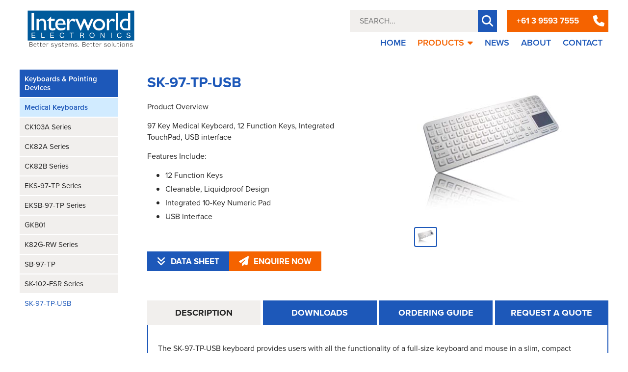

--- FILE ---
content_type: text/html; charset=utf-8
request_url: https://ieci.com.au/indProduct/Products-Keyboards-Pointing-Devices-Medical-Keyboards/SK-97-TP-USB
body_size: 10246
content:
<!DOCTYPE html>
<html lang="en">
<head>  
    
    <!-- Google tag (gtag.js) -->
    <script src="https://www.googletagmanager.com/gtag/js?id=G-WGBBF013N2" defer></script>
    <script>
      window.dataLayer = window.dataLayer || [];
      function gtag(){dataLayer.push(arguments);}
      gtag('js', new Date());

      gtag('config', 'G-WGBBF013N2');
    </script>

    <!-- Google Tag Manager -->
    <script>(function(w,d,s,l,i){w[l]=w[l]||[];w[l].push({'gtm.start':
    new Date().getTime(),event:'gtm.js'});var f=d.getElementsByTagName(s)[0],
    j=d.createElement(s),dl=l!='dataLayer'?'&l='+l:'';j.async=true;j.src=
    'https://www.googletagmanager.com/gtm.js?id='+i+dl;f.parentNode.insertBefore(j,f);
    })(window,document,'script','dataLayer','GTM-N3CRDW8');</script>
    <!-- End Google Tag Manager -->
  
    <meta charset="UTF-8">
    <meta name="viewport" content="width=device-width, initial-scale=1.0">
    <meta http-equiv="X-UA-Compatible" content="ie=edge">
    <link rel="stylesheet" href="/static/css/style.css">
    <link rel="stylesheet" href="/static/css/mdb/mdb.min.css">

    <script type="application/ld+json">
      {
        "@context" : "https://schema.org",
        "@type" : "WebSite",
        "name" : "Interworld Electronics",
        "alternateName" : ["Interworld Electronics Australia", "Interworld Electronics and Computer Industries"],
        "url" : "https://ieci.com.au/"
      }
    </script>

    <script type="text/javascript"> _linkedin_partner_id = "7549492"; window._linkedin_data_partner_ids = window._linkedin_data_partner_ids || []; window._linkedin_data_partner_ids.push(_linkedin_partner_id); </script><script type="text/javascript"> (function(l) { if (!l){window.lintrk = function(a,b){window.lintrk.q.push([a,b])}; window.lintrk.q=[]} var s = document.getElementsByTagName("script")[0]; var b = document.createElement("script"); b.type = "text/javascript";b.async = true; b.src = "https://snap.licdn.com/li.lms-analytics/insight.min.js"; s.parentNode.insertBefore(b, s);})(window.lintrk); </script> <noscript> <img height="1" width="1" style="display:none;" alt="" src="https://px.ads.linkedin.com/collect/?pid=7549492&fmt=gif" /> </noscript>

    <link rel="apple-touch-icon" sizes="180x180" href="/static/img/favicons/apple-touch-icon.png">
    <link rel="icon" type="image/png" sizes="32x32" href="/static/img/favicons/favicon-32x32.png">
    <link rel="icon" type="image/png" sizes="16x16" href="/static/img/favicons/favicon-16x16.png">
    <link rel="manifest" href="/static/img/favicons/site.webmanifest">
    <link rel="preload" href="https://cdnjs.cloudflare.com/ajax/libs/font-awesome/6.5.1/css/all.min.css" as="style" onload="this.onload=null;this.rel='stylesheet'">
    <noscript><link rel="stylesheet" href="https://cdnjs.cloudflare.com/ajax/libs/font-awesome/6.5.1/css/all.min.css"></noscript>


    <script src="/static/libs/jquery/jquery.min.js"></script>

    <link rel="stylesheet" href="/static/libs/bootstrap/bootstrap.min.css">
    <script src="/static/libs/bootstrap/bootstrap.min.js"></script>
    <script src="/static/libs/iconify/iconify.min.js"></script>

    <link rel="stylesheet" href="/static/libs/splide/splide.min.css">
    <script src="/static/libs/splide/splide.min.js"></script>
    <script src="/static/libs/splide/splide-extension-auto-scroll.min.js"></script>
    <link rel="stylesheet" href="https://use.typekit.net/ewy5qiy.css">

    <link rel="stylesheet" href="https://cdnjs.cloudflare.com/ajax/libs/OwlCarousel2/2.2.1/assets/owl.carousel.min.css">

    <script src="https://cdnjs.cloudflare.com/ajax/libs/OwlCarousel2/2.2.1/owl.carousel.min.js"></script>


    


	<title>SK-97-TP-USB - Keyboards &amp; Pointing Devices</title>
	<meta property="og:title" content="SK-97-TP-USB - Keyboards & Pointing Devices" />



	<meta name="description" content="97 Key Medical Keyboard, 12 Function Keys, Integrated TouchPad, USB interface">





<link rel="stylesheet" href="https://cdnjs.cloudflare.com/ajax/libs/lightbox2/2.11.4/css/lightbox.min.css" integrity="sha512-ZKX+BvQihRJPA8CROKBhDNvoc2aDMOdAlcm7TUQY+35XYtrd3yh95QOOhsPDQY9QnKE0Wqag9y38OIgEvb88cA==" crossorigin="anonymous" referrerpolicy="no-referrer" />

<script src="https://cdnjs.cloudflare.com/ajax/libs/lightbox2/2.11.4/js/lightbox.min.js" integrity="sha512-Ixzuzfxv1EqafeQlTCufWfaC6ful6WFqIz4G+dWvK0beHw0NVJwvCKSgafpy5gwNqKmgUfIBraVwkKI+Cz0SEQ==" crossorigin="anonymous" referrerpolicy="no-referrer"></script>


	<link rel="canonical" href="https://ieci.com.au/indProduct/Products-Keyboards-Pointing-Devices-Industrial-Keyboards-Desktop/SK-97-TP-USB">



</head>

<body>

<!-- Google Tag Manager (noscript) -->
<noscript><iframe src="https://www.googletagmanager.com/ns.html?id=GTM-N3CRDW8"
height="0" width="0" style="display:none;visibility:hidden"></iframe></noscript>
<!-- End Google Tag Manager (noscript) -->



<script>
// 	window.onload = someFunc;
// 
// 	function someFunc() {
// 	    $(".infoDownload").css('display', 'none');
// 	    $(".infoOrder").css('display', 'none');
// 	    $(".infoQuote").css('display', 'none');
// 	    $(".infoDesc").css('display', 'block');
// 	}
</script>

<div class="bg5">
	<div class="nbFullOptimised" style="display: none">
		<div class="navContainer">
			<a href="/" class="logoContainer"><img class="ieciLogo" src="../../static/img/ieciLogo.svg" alt="Interworld Electronics & Computer Industries Company Logo"/></a>
			<div class="contentContainer">
				<a onclick="openNavOpt()" class="openNavBtn" id="openNavBtn1"><i class="fas fa-bars"></i></a>


				<div class="linkToolsOptimised" style="display: none">
					<div class="openNavBtnContainer">
						<a onclick="openNavOpt()" class="openNavBtn" id="openNavBtn2"><i style="color: #1d58b9" class="fas fa-times"></i></a>
					</div>
					<div class="navigation navOpt">

						<div class="optionTools">
							<div class="searchBar">
								<form action="/searchResults" method="POST" id="productForm" style="width: 100%; display: flex">
									<input type="text" name="searchFunc" id="searchFunc" placeholder="SEARCH..."/>
									<button type="submit" class="searchBox" style="border: none"><i class="fas fa-search"></i></button>
								</form>
							</div>

							<div class="pNumber">
								<a>+61 3 9593 7555</a>
								<div class="iconBoxP">
									<i class="fas fa-phone"></i>
								</div>
							</div>
						</div>

						<div style="width: 100%; height: auto; background-color: #ffffff; padding: 1px 0 1px 0;"></div>


						<div class="linkTools">
							<div class="navigationOpt">
								<ul>
									<li><a href="/">HOME</a></li>
									<li>
										<!-- <div class="dropdown"> -->
											<a href="/products">PRODUCTS</a>
											<a onclick="drownDownContent()"><i class="fas fa-sort-down active"></i></a>
											<div class="dropdown-content-opt">

												
													
														<a class="dropDownRef" style="font-size: 14px !important;" href="/innerProducts/Communications">Communications</a>
													
												
													
														<a class="dropDownRef" style="font-size: 14px !important;" href="/innerProducts/Connector-Dust-Covers">Connector Dust Covers</a>
													
												
													
														<a class="dropDownRef" style="font-size: 14px !important;" href="/innerProducts/Data-Acquisition-Control">Data Acquisition &amp; Control</a>
													
												
													
														<a class="dropDownRef" style="font-size: 14px !important;" href="/innerProducts/Data-Logging">Data Logging</a>
													
												
													
														<a class="dropDownRef" style="font-size: 14px !important;" href="/innerProducts/Environmental-Monitoring">Environmental Monitoring</a>
													
												
													
														<a class="dropDownRef" style="font-size: 14px !important;" href="/innerProducts/Fibre-Optic-Products">Fibre Optic Products</a>
													
												
													
														<a class="dropDownRef" style="font-size: 14px !important;" href="/innerProducts/Industrial-Monitors">Industrial Display Monitors</a>
													
												
													
														<a class="dropDownRef" style="font-size: 14px !important;" href="/innerProducts/Embedded-Box-PCs">Industrial Embedded Box PCs</a>
													
												
													
														<a class="dropDownRef" style="font-size: 14px !important;" href="/innerProducts/Panel-PCs-HMI-Controllers">Industrial Panel PCs &amp; HMI</a>
													
												
													
														<a class="dropDownRef" style="font-size: 14px !important;" href="/innerProducts/Industrial-Rack-PCs">Industrial Rack PCs</a>
													
												
													
														<a class="dropDownRef" style="font-size: 14px !important;" href="/innerProducts/Industrial-Rugged-Tablets">Industrial Rugged Tablets</a>
													
												
													
														<a class="dropDownRef" style="font-size: 14px !important;" href="/innerProducts/Keyboards-Pointing-Devices">Keyboards &amp; Pointing Devices</a>
													
												
													
														<a class="dropDownRef" style="font-size: 14px !important;" href="/innerProducts/KVM-Extenders-Splitters">KVM Extenders &amp; Splitters</a>
													
												
													
														<a class="dropDownRef" style="font-size: 14px !important;" href="/innerProducts/KVM-Switches">KVM Switches</a>
													
												
													
														<a class="dropDownRef" style="font-size: 14px !important;" href="/innerProducts/Rack-Mount-KVM-Drawers">Rack Mount KVM Drawers</a>
													
												
													
														<a class="dropDownRef" style="font-size: 14px !important;" href="/innerProducts/Remote-Power-Console-Server-Management">Remote Power &amp; Console Server Management</a>
													
												
													
														<a class="dropDownRef" style="font-size: 14px !important;" href="/innerProducts/Telephony">Telephony</a>
													
												
													
														<a class="dropDownRef" style="font-size: 14px !important;" href="/innerProducts/USB-Hubs-Extenders">USB Hubs &amp; Extenders</a>
													
												
													
														<a class="dropDownRef" style="font-size: 14px !important;" href="/innerProducts/Video-Extenders-Splitters">Video Extenders &amp; Splitters</a>
													
												
													
														<a class="dropDownRef" style="font-size: 14px !important;" href="/innerProducts/Video-Switches-Converters">Video Switches &amp; Converters</a>
													
												
													
														<a class="dropDownRef" style="font-size: 14px !important;" href="/innerProducts/Video-Wall-Multiviewers">Video Wall &amp; Multiviewers</a>
													
												
											</div>
										<!-- </div> -->

									</li>
									<li><a href="/news">NEWS</a></li>
									<li><a href="/about">ABOUT</a></li>
									<li><a href="/contact">CONTACT</a></li>
								</ul>
							</div>
						</div>

					</div>


				</div>



			</div>
		</div>
	</div>


	<div class="nbFull">
		<div class="navContainer">
			<a href="/" class="logoContainer"><img class="ieciLogo" src="../../static/img/ieciLogo.svg" alt="Interworld Electronics & Computer Industries Company Logo"/></a>
			<div class="contentContainer">
				<div class="navTools">
					<div class="searchBar">
						<form action="/searchResults" method="POST" id="productForm" style="width: 100%; display: flex">
							<input type="text" name="searchFunc" id="searchFunc" placeholder="SEARCH..."/>
							<button type="submit" class="searchBox" style="border: none"><i class="fas fa-search"></i></button>
						</form>
					</div>

					<div class="pNumber">
						<a>+61 3 9593 7555</a>
						<div class="iconBoxP">
							<i class="fas fa-phone"></i>
						</div>
					</div>
					
				</div>
				<div class="linkTools">
					<div class="navigation">
						<ul>
							<li><a href="/">HOME</a></li>
							<li>
								<div class="dropdown">
									<a href="/products" class="dropbtn active">PRODUCTS<i class="fas fa-sort-down active"></i></a>
									<div class="dropdown-content">
										
											
												<a class="dropDownRef" style="font-size: 15px !important;" href="/innerProducts/Communications">Communications</a>
											
										
											
												<a class="dropDownRef" style="font-size: 15px !important;" href="/innerProducts/Connector-Dust-Covers">Connector Dust Covers</a>
											
										
											
												<a class="dropDownRef" style="font-size: 15px !important;" href="/innerProducts/Data-Acquisition-Control">Data Acquisition &amp; Control</a>
											
										
											
												<a class="dropDownRef" style="font-size: 15px !important;" href="/innerProducts/Data-Logging">Data Logging</a>
											
										
											
												<a class="dropDownRef" style="font-size: 15px !important;" href="/innerProducts/Environmental-Monitoring">Environmental Monitoring</a>
											
										
											
												<a class="dropDownRef" style="font-size: 15px !important;" href="/innerProducts/Fibre-Optic-Products">Fibre Optic Products</a>
											
										
											
												<a class="dropDownRef" style="font-size: 15px !important;" href="/innerProducts/Industrial-Monitors">Industrial Display Monitors</a>
											
										
											
												<a class="dropDownRef" style="font-size: 15px !important;" href="/innerProducts/Embedded-Box-PCs">Industrial Embedded Box PCs</a>
											
										
											
												<a class="dropDownRef" style="font-size: 15px !important;" href="/innerProducts/Panel-PCs-HMI-Controllers">Industrial Panel PCs &amp; HMI</a>
											
										
											
												<a class="dropDownRef" style="font-size: 15px !important;" href="/innerProducts/Industrial-Rack-PCs">Industrial Rack PCs</a>
											
										
											
												<a class="dropDownRef" style="font-size: 15px !important;" href="/innerProducts/Industrial-Rugged-Tablets">Industrial Rugged Tablets</a>
											
										
											
												<a class="dropDownRef" style="font-size: 15px !important;" href="/innerProducts/Keyboards-Pointing-Devices">Keyboards &amp; Pointing Devices</a>
											
										
											
												<a class="dropDownRef" style="font-size: 15px !important;" href="/innerProducts/KVM-Extenders-Splitters">KVM Extenders &amp; Splitters</a>
											
										
											
												<a class="dropDownRef" style="font-size: 15px !important;" href="/innerProducts/KVM-Switches">KVM Switches</a>
											
										
											
												<a class="dropDownRef" style="font-size: 15px !important;" href="/innerProducts/Rack-Mount-KVM-Drawers">Rack Mount KVM Drawers</a>
											
										
											
												<a class="dropDownRef" style="font-size: 15px !important;" href="/innerProducts/Remote-Power-Console-Server-Management">Remote Power &amp; Console Server Management</a>
											
										
											
												<a class="dropDownRef" style="font-size: 15px !important;" href="/innerProducts/Telephony">Telephony</a>
											
										
											
												<a class="dropDownRef" style="font-size: 15px !important;" href="/innerProducts/USB-Hubs-Extenders">USB Hubs &amp; Extenders</a>
											
										
											
												<a class="dropDownRef" style="font-size: 15px !important;" href="/innerProducts/Video-Extenders-Splitters">Video Extenders &amp; Splitters</a>
											
										
											
												<a class="dropDownRef" style="font-size: 15px !important;" href="/innerProducts/Video-Switches-Converters">Video Switches &amp; Converters</a>
											
										
											
												<a class="dropDownRef" style="font-size: 15px !important;" href="/innerProducts/Video-Wall-Multiviewers">Video Wall &amp; Multiviewers</a>
											
										
									</div>
								</div>

							</li>
							<!-- <li><a href="/solutions">APPLICATIONS<i class="fas fa-sort-down"></i></a></li> -->
							<!-- <li><a href="/media">MEDIA</a></li> -->
							<li><a href="/news">NEWS</a></li>
							<li><a href="/about">ABOUT</a></li>
							<li><a href="/contact">CONTACT</a></li>
						</ul>
					</div>
				</div>
			</div>
		</div>
	</div>


	<div class="fullWidthContainerFlex">
		<div class="catOuter2">
			<div class="catNav">
				<ul class="sideBarBoxSet">
					

					
						
						


						<!-- enumerate, if k=0, class, if k=1, class... -->
						
							
								<a href="/innerProducts/Keyboards-Pointing-Devices" class="sideBarBox lvl0">Keyboards & Pointing Devices</a>
							
						


						

					
						
						


						<!-- enumerate, if k=0, class, if k=1, class... -->
						
							
								<a class="sideBarBox lvl1" href="/innerProducts/Keyboards-Pointing-Devices+Medical-Keyboards">Medical Keyboards</a>
							

						


						
							
						

					

					


						
							
								<a href="/indProduct/Products-Keyboards-Pointing-Devices-Medical-Keyboards/CK103A-Series" class="sideBarBox nonActiveBox lvl2 sideBarBtnInherit">CK103A Series</a>
							
						


					


						
							
								<a href="/indProduct/Products-Keyboards-Pointing-Devices-Medical-Keyboards/CK82A-Series" class="sideBarBox nonActiveBox lvl2 sideBarBtnInherit">CK82A Series</a>
							
						


					


						
							
								<a href="/indProduct/Products-Keyboards-Pointing-Devices-Medical-Keyboards/CK82B-Series" class="sideBarBox nonActiveBox lvl2 sideBarBtnInherit">CK82B Series</a>
							
						


					


						
							
								<a href="/indProduct/Products-Keyboards-Pointing-Devices-Medical-Keyboards/EKS-97-TP-Series" class="sideBarBox nonActiveBox lvl2 sideBarBtnInherit">EKS-97-TP Series</a>
							
						


					


						
							
								<a href="/indProduct/Products-Keyboards-Pointing-Devices-Medical-Keyboards/EKSB-97-TP-Series" class="sideBarBox nonActiveBox lvl2 sideBarBtnInherit">EKSB-97-TP Series</a>
							
						


					


						

							
								<a href="/indProduct/Products-Keyboards-Pointing-Devices-Medical-Keyboards/GKB01" class="sideBarBox nonActiveBox lvl2 sideBarBtnInherit">GKB01</a>
							

						


					


						
							
								<a href="/indProduct/Products-Keyboards-Pointing-Devices-Medical-Keyboards/K82G-RW-Series" class="sideBarBox nonActiveBox lvl2 sideBarBtnInherit">K82G-RW Series</a>
							
						


					


						
							
								<a href="/indProduct/Products-Keyboards-Pointing-Devices-Medical-Keyboards/SB-97-TP" class="sideBarBox nonActiveBox lvl2 sideBarBtnInherit">SB-97-TP</a>
							
						


					


						

							
								<a href="/indProduct/Products-Keyboards-Pointing-Devices-Medical-Keyboards/SK-102-FSR-Series" class="sideBarBox nonActiveBox lvl2 sideBarBtnInherit">SK-102-FSR Series</a>
							

						


					


						
							
								<li class="sideBarBox activeBox">SK-97-TP-USB</li>
							
						


					


						

							
								<a href="/indProduct/Products-Keyboards-Pointing-Devices-Medical-Keyboards/SK307" class="sideBarBox nonActiveBox lvl2 sideBarBtnInherit">SK307</a>
							

						


					


						

							
								<a href="/indProduct/Products-Keyboards-Pointing-Devices-Medical-Keyboards/SK307-WL" class="sideBarBox nonActiveBox lvl2 sideBarBtnInherit">SK307-WL</a>
							

						


					


						

							
								<a href="/indProduct/Products-Keyboards-Pointing-Devices-Medical-Keyboards/SK308" class="sideBarBox nonActiveBox lvl2 sideBarBtnInherit">SK308</a>
							

						


					


						

							
								<a href="/indProduct/Products-Keyboards-Pointing-Devices-Medical-Keyboards/SK310-WL" class="sideBarBox nonActiveBox lvl2 sideBarBtnInherit">SK310-WL</a>
							

						


					


						

							
								<a href="/indProduct/Products-Keyboards-Pointing-Devices-Medical-Keyboards/SK311" class="sideBarBox nonActiveBox lvl2 sideBarBtnInherit">SK311</a>
							

						


					


						
							
								<a href="/indProduct/Products-Keyboards-Pointing-Devices-Medical-Keyboards/SK312-Series" class="sideBarBox nonActiveBox lvl2 sideBarBtnInherit">SK312 Series</a>
							
						


					


						

							
								<a href="/indProduct/Products-Keyboards-Pointing-Devices-Medical-Keyboards/SK312-BL" class="sideBarBox nonActiveBox lvl2 sideBarBtnInherit">SK312-BL</a>
							

						


					


						

							
								<a href="/indProduct/Products-Keyboards-Pointing-Devices-Medical-Keyboards/SK320-WL" class="sideBarBox nonActiveBox lvl2 sideBarBtnInherit">SK320-WL</a>
							

						


					


						
							
								<a href="/indProduct/Products-Keyboards-Pointing-Devices-Medical-Keyboards/SL-80-TP" class="sideBarBox nonActiveBox lvl2 sideBarBtnInherit">SL-80-TP</a>
							
						


					


						
							
								<a href="/indProduct/Products-Keyboards-Pointing-Devices-Medical-Keyboards/SLK-101-Series" class="sideBarBox nonActiveBox lvl2 sideBarBtnInherit">SLK-101 Series</a>
							
						


					


						
							
								<a href="/indProduct/Products-Keyboards-Pointing-Devices-Medical-Keyboards/SLK-101-FL-USB" class="sideBarBox nonActiveBox lvl2 sideBarBtnInherit">SLK-101-FL-USB</a>
							
						


					


						
							
								<a href="/indProduct/Products-Keyboards-Pointing-Devices-Medical-Keyboards/SLK-101C-USB" class="sideBarBox nonActiveBox lvl2 sideBarBtnInherit">SLK-101C-USB</a>
							
						


					


						

							
								<a href="/indProduct/Products-Keyboards-Pointing-Devices-Medical-Keyboards/SLK-102-FSR-Series" class="sideBarBox nonActiveBox lvl2 sideBarBtnInherit">SLK-102-FSR Series</a>
							

						


					


						
							
								<a href="/indProduct/Products-Keyboards-Pointing-Devices-Medical-Keyboards/WGKB01" class="sideBarBox nonActiveBox lvl2 sideBarBtnInherit">WGKB01</a>
							
						


					


				</ul>
			</div>

			<div class="catNavOptimised">
				<div class="productNavOpt" style="height: 100%">
					<div class="productNavBorder" style="height: 100%">
						<a onclick="openCatNavOpt()" class="productMenuBtn" style="display: flex; align-items: center; height: 100%; padding-left: 15px;">
							<i class="fas fa-list-ul"></i>
							<p>PRODUCT NAVIGATION</p>
							<div class="dropdownnavopt">
								<i class="fas fa-caret-down" style="color: white"></i>
							</div>
							<!-- <a onclick="openCatNavOpt()" class="openCatNavBtn"></a> -->
						</a>
					</div>

				</div>

				<ul class="sideBarBoxSetOptimised" style="display: none">
					
						
						
						<!-- enumerate, if k=0, class, if k=1, class... -->
						
							

							
								<a href="/innerProducts/Keyboards-Pointing-Devices" class="sideBarBox lvl0">Keyboards & Pointing Devices</a>
							

						

					
						
						
						<!-- enumerate, if k=0, class, if k=1, class... -->
						

							
								<a class="sideBarBox lvl1" href="/innerProducts/Keyboards-Pointing-Devices+Medical-Keyboards">Medical Keyboards</a>
							

							
						

					


					

						
							
								<a href="/indProduct/Products-Keyboards-Pointing-Devices-Medical-Keyboards/CK103A-Series" class="sideBarBox nonActiveBox lvl2 sideBarBtnInherit">CK103A Series</a>

							
						

					

						
							
								<a href="/indProduct/Products-Keyboards-Pointing-Devices-Medical-Keyboards/CK82A-Series" class="sideBarBox nonActiveBox lvl2 sideBarBtnInherit">CK82A Series</a>

							
						

					

						
							
								<a href="/indProduct/Products-Keyboards-Pointing-Devices-Medical-Keyboards/CK82B-Series" class="sideBarBox nonActiveBox lvl2 sideBarBtnInherit">CK82B Series</a>

							
						

					

						
							
								<a href="/indProduct/Products-Keyboards-Pointing-Devices-Medical-Keyboards/EKS-97-TP-Series" class="sideBarBox nonActiveBox lvl2 sideBarBtnInherit">EKS-97-TP Series</a>

							
						

					

						
							
								<a href="/indProduct/Products-Keyboards-Pointing-Devices-Medical-Keyboards/EKSB-97-TP-Series" class="sideBarBox nonActiveBox lvl2 sideBarBtnInherit">EKSB-97-TP Series</a>

							
						

					

						
							
								<a href="/indProduct/Products-Keyboards-Pointing-Devices-Medical-Keyboards/GKB01" class="sideBarBox nonActiveBox lvl2 sideBarBtnInherit">GKB01</a>

							
						

					

						
							
								<a href="/indProduct/Products-Keyboards-Pointing-Devices-Medical-Keyboards/K82G-RW-Series" class="sideBarBox nonActiveBox lvl2 sideBarBtnInherit">K82G-RW Series</a>

							
						

					

						
							
								<a href="/indProduct/Products-Keyboards-Pointing-Devices-Medical-Keyboards/SB-97-TP" class="sideBarBox nonActiveBox lvl2 sideBarBtnInherit">SB-97-TP</a>

							
						

					

						
							
								<a href="/indProduct/Products-Keyboards-Pointing-Devices-Medical-Keyboards/SK-102-FSR-Series" class="sideBarBox nonActiveBox lvl2 sideBarBtnInherit">SK-102-FSR Series</a>

							
						

					

						
							
								<li class="sideBarBox activeBox">SK-97-TP-USB</li>
							
						

					

						
							
								<a href="/indProduct/Products-Keyboards-Pointing-Devices-Medical-Keyboards/SK307" class="sideBarBox nonActiveBox lvl2 sideBarBtnInherit">SK307</a>

							
						

					

						
							
								<a href="/indProduct/Products-Keyboards-Pointing-Devices-Medical-Keyboards/SK307-WL" class="sideBarBox nonActiveBox lvl2 sideBarBtnInherit">SK307-WL</a>

							
						

					

						
							
								<a href="/indProduct/Products-Keyboards-Pointing-Devices-Medical-Keyboards/SK308" class="sideBarBox nonActiveBox lvl2 sideBarBtnInherit">SK308</a>

							
						

					

						
							
								<a href="/indProduct/Products-Keyboards-Pointing-Devices-Medical-Keyboards/SK310-WL" class="sideBarBox nonActiveBox lvl2 sideBarBtnInherit">SK310-WL</a>

							
						

					

						
							
								<a href="/indProduct/Products-Keyboards-Pointing-Devices-Medical-Keyboards/SK311" class="sideBarBox nonActiveBox lvl2 sideBarBtnInherit">SK311</a>

							
						

					

						
							
								<a href="/indProduct/Products-Keyboards-Pointing-Devices-Medical-Keyboards/SK312-Series" class="sideBarBox nonActiveBox lvl2 sideBarBtnInherit">SK312 Series</a>

							
						

					

						
							
								<a href="/indProduct/Products-Keyboards-Pointing-Devices-Medical-Keyboards/SK312-BL" class="sideBarBox nonActiveBox lvl2 sideBarBtnInherit">SK312-BL</a>

							
						

					

						
							
								<a href="/indProduct/Products-Keyboards-Pointing-Devices-Medical-Keyboards/SK320-WL" class="sideBarBox nonActiveBox lvl2 sideBarBtnInherit">SK320-WL</a>

							
						

					

						
							
								<a href="/indProduct/Products-Keyboards-Pointing-Devices-Medical-Keyboards/SL-80-TP" class="sideBarBox nonActiveBox lvl2 sideBarBtnInherit">SL-80-TP</a>

							
						

					

						
							
								<a href="/indProduct/Products-Keyboards-Pointing-Devices-Medical-Keyboards/SLK-101-Series" class="sideBarBox nonActiveBox lvl2 sideBarBtnInherit">SLK-101 Series</a>

							
						

					

						
							
								<a href="/indProduct/Products-Keyboards-Pointing-Devices-Medical-Keyboards/SLK-101-FL-USB" class="sideBarBox nonActiveBox lvl2 sideBarBtnInherit">SLK-101-FL-USB</a>

							
						

					

						
							
								<a href="/indProduct/Products-Keyboards-Pointing-Devices-Medical-Keyboards/SLK-101C-USB" class="sideBarBox nonActiveBox lvl2 sideBarBtnInherit">SLK-101C-USB</a>

							
						

					

						
							
								<a href="/indProduct/Products-Keyboards-Pointing-Devices-Medical-Keyboards/SLK-102-FSR-Series" class="sideBarBox nonActiveBox lvl2 sideBarBtnInherit">SLK-102-FSR Series</a>

							
						

					

						
							
								<a href="/indProduct/Products-Keyboards-Pointing-Devices-Medical-Keyboards/WGKB01" class="sideBarBox nonActiveBox lvl2 sideBarBtnInherit">WGKB01</a>

							
						

					

				</ul>
			</div>


			<div class="mediaContent2Outer">
				<div class="mediaContent2">
					<div class="mContent">
						
						
							<h1 id="prodTitlePath">SK-97-TP-USB</h1>
						

						<p class="productTitleSub">Product Overview</p>
						<p class="productTitleDesc">97 Key Medical Keyboard, 12 Function Keys, Integrated TouchPad, USB interface</p>

						<p class="productTitleSub">Features Include:</p>
						<ul>
							
								<li class="productTitleDesc productFeat">12 Function Keys</li>
							
								<li class="productTitleDesc productFeat">Cleanable, Liquidproof Design</li>
							
								<li class="productTitleDesc productFeat">Integrated 10-Key Numeric Pad</li>
							
								<li class="productTitleDesc productFeat">USB interface</li>
							
							<!-- <li class="productTitleDesc productFeat"><a href="#infoDesc">View More</a></li> -->
						</ul>


						<div class="iw-btn-container">
							<a class="iw-datasheet-btn" onclick="swapPrdView('download')">
								<i class="fas fa-angles-down" style="color: white; margin-right: 10px; font-size: 20px"></i>
								DATA SHEET
							</a>

							<a class="iw-enquire-btn" onclick="swapPrdView('quote')">
								<i class="fas fa-paper-plane" style="color: white; margin-right: 10px; font-size: 20px"></i>
								ENQUIRE NOW
							</a>
						</div>
					</div>


					<div class="imgGridProd">
						<a href="https://iecibucket.s3.us-east-2.amazonaws.com/sk-97-tp.jpg" data-lightbox="productGroup" class="mainImgProd"><img src="https://iecibucket.s3.us-east-2.amazonaws.com/sk-97-tp.jpg" id="mainImgID" alt="Keyboards & Pointing Devices SK-97-TP-USB Main Product Image"/></a>
						<div class="smallerImgProd">

							
								
									<div class="imgBlock imgA">
										<a onclick='switchImage( "https://iecibucket.s3.us-east-2.amazonaws.com/sk-97-tp.jpg" )' class="imgBlockBox"><img src="https://iecibucket.s3.us-east-2.amazonaws.com/sk-97-tp.jpg" class="smallerImgID" alt="Keyboards & Pointing Devices SK-97-TP-USB Product Image 2"/></a>
									</div>
								
							

						</div>

					</div>

				</div>
			</div>


		</div>
	</div>
	<div class="infoSquareOuter">
		<div class="infoSquare">

			<div class="infoSquareInner">
				<div class="horizNav">
					<ul class="horizNavUL" style="grid-template-columns: repeat(4, 1fr); gap: 5px;">
						<li class="horizNavLI_desc HNULA" onclick="swapPrdView('desc')"><a><h6>DESCRIPTION</h6></a></li>
						<li class="horizNavLI_download" onclick="swapPrdView('download')"><a><h6>DOWNLOADS</h6></a></li>
						<li class="horizNavLI_order" onclick="swapPrdView('order')"><a><h6>ORDERING GUIDE</h6></a></li>
						<li class="horizNavLI_quote" onclick="swapPrdView('quote')"><a><h6>REQUEST A QUOTE</h6></a></li>
					</ul>
				</div>

				<div class="infoContent">
					<div class="infoDesc tinymcecontainer" id="infoDesc">
						
							<p class="productTitleDesc"><p>The SK-97-TP-USB keyboard provides users with all the functionality of a full-size keyboard and mouse in a slim, compact package. It is designed for infection control in today&rsquo;s healthcare environment as well as for industrial applications. The fully sealed keyboard has an integrated touchpad and is compatible with hospital-approved disinfectants. With higher-profile keys than the FL-series medical keyboards, the SK-97-TP-USB has a more responsive and tactile feel. It features left and right-click buttons below the touchpad, adding convenience and functionality. The durable and easily cleanable SK-97-TP-USB is ideal for use in ORs, medical carts and industrial workstations.</p></p>
						

						<p>Key Features:</p>
						<ul>
							
								<li>12 Function Keys</li>
							
								<li>Cleanable, Liquidproof Design</li>
							
								<li>Integrated 10-Key Numeric Pad</li>
							
								<li>USB interface</li>
							
						</ul>

					</div>

					<div class="infoDownload hiddenTab">
						
							

								
									

										<div class="downloadHeader">
											<p>Data Sheets (PDF)</p>
										</div>
										
									
								

								
									

										<div class="dataSheets">
											<div class="dataSheet">
												<!-- images -->
												<div class="DSImgBox">
													
														<img src="../../static/img/PDF.svg" alt="Product Downloads PDF Icon"/>
													
												</div>

												<!-- content -->
												<div class="DScontent">
													<p class="DStitle">SK-97-TP Data Sheet</p>
													
												</div>

												
													<div class="DSbuttonContainer">
														<a href="https://iecibucket.s3.us-east-2.amazonaws.com/SK-97-TP-SpecSheet.pdf"class="DSbutton" target="_blank">VIEW PDF</a>
													</div>
												

												<div class="DSbuttonContainerMobile" style="display: none">
													<a href="https://iecibucket.s3.us-east-2.amazonaws.com/SK-97-TP-SpecSheet.pdf"class="DSbutton" target="_blank">VIEW</a>
												</div>

											</div>
										</div>

									
								


							
						


					</div>


					<div class="infoOrder hiddenTab">
						
							<div class="infoHeader">
								<p class="titleDetail">Part Numbers</p>
								<p class="detailsDetail">Details</p>
							</div>
							
								<div class="infoDetails">
									<p class="titleDetail lcText">SK-97-TP-USB</p>
									<p class="detailsDetail rcText">97 Key Medical Keyboard,12 Function Keys, Integrated TouchPad, USB interface</p>
								</div>
							
						
					</div>



					<!-- if its not msr dataloggers ot datalogging -->
					
						<div class="infoQuote hiddenTab">
							<div class="quoteContent">
								<h6>To request a quote for this product, call us or complete the form below.</h6>


								<div class="pNumber" style="margin-right: 20px; margin-left: auto;">
									<a>+61 3 9593 7555</a>
									<div class="iconBoxP">
										<a href="tel:+61395937555"><i class="fas fa-phone"></i></a>
									</div>
								</div>


							</div>
							<div class="quoteContent2">
								<p style="font-size: 16px !important;">Complete required information below so that we can provide an accurate quote.</p>
								<p style="font-size: 16px !important; font-weight: 400"><strong>Note:</strong> All personal details will be kept confidential.</p>
							</div>

							<div class="formsSplit">
								<form style="padding-left: 20px; padding-right: 30px;" id="indProductForm1" action="/indProductFormSubmit" method="POST">
									<h6 style="color: #1d58B9">PRODUCT DETAILS</h6>


									
										
											<div class="inputValidate">
												<label for="partNumbers">Select Part Number*</label>
												<select type="text" name="partNumbers" class="newsLetterInput" oninput="validateGeneralDetails(this)" required>
													<option value="" disabled selected>Select Part Number</option>
													
														<option value="SK-97-TP-USB">SK-97-TP-USB</option>
													
												</select>
												<span id="inputValGD8" style="height: calc(100% + 30px);"></span>
											</div>
										
									


	
									

									

									<label for="comment">Comments</label>
									<textarea name="comment" class="newsLetterInput" placeholder="Additional details to help us provide an accurate quote"></textarea>

									<div class="splitFormBtns">
										<p>* Required Field</p>

										
        <script src='//www.google.com/recaptcha/api.js'></script>
        <div class="g-recaptcha" data-sitekey="6Le-R_4jAAAAAPW6_1vuTpctvFR6m3XVQSX1VgjH" data-theme="light" data-type="image" data-size="normal"         data-tabindex="0"></div>
        

						                <button type="submit" id="sbmt-btn-indproduct-form" style="background-color: #1d58b9; margin-top: 10px;">SUBMIT REQUEST</button>


										<button onclick="window.location.reload();" style="background-color: #252525">RESET FORM</button>
									</div>


				    				<div style="display: none" class="notification success" id="successNS4"></div>

				    				<div style="display: none" class="notification danger" id="dangerNS4"></div>

								</form>



				    			<form style="padding-left: 30px; padding-right: 20px;" id="indProductForm2">
				    				<h6 style="color: #1d58B9">GENERAL DETAILS</h6>

				    				<div class="inputValidate">
					    				<label for="fnameGU" style="margin-top: 5px !important">Full Name*</label>
					    				<input type="text" name="fnameGU" class="newsLetterInput" placeholder="John Doe" oninput="validateGeneralDetails(this)" />
					    				<span id="inputValGD1" style="height: calc(100% + 30px);"></span>
					    			</div>

					    			<div class="inputValidate">
					    				<label for="companyGU">Company*</label>
					    				<input type="text" name="companyGU" class="newsLetterInput" placeholder="Company Name" oninput="validateGeneralDetails(this)"/>
					    				<span id="inputValGD2" style="height: calc(100% + 30px);"></span>
				    				</div>

				    				<div class="inputValidate">
					    				<label for="addressGU">Address*</label>
					    				<input type="text" name="addressGU" class="newsLetterInput" placeholder="Street Address" oninput="validateGeneralDetails(this)"/>
					    				<span id="inputValGD3" style="height: calc(100% + 30px);"></span>
					    			</div>

					    			<div class="inputValidate">
					    				<label for="cityGU">City*</label>
					    				<input type="text" name="cityGU" class="newsLetterInput" placeholder="City" oninput="validateGeneralDetails(this)"/>
					    				<span id="inputValGD4" style="height: calc(100% + 30px);"></span>
					    			</div>

					    			<div class="inputValidate">
					    				<label for="postcodeGU">Postcode*</label>
					    				<input type="text" name="postcodeGU" class="newsLetterInput" placeholder="Postcode" oninput="validateGeneralDetails(this)"/>
					    				<span id="inputValGD5" style="height: calc(100% + 30px);"></span>
					    			</div>

					    			<div class="inputValidate">
					    				<label for="emailGU">Email*</label>
					    				<input type="text" name="emailGU" class="newsLetterInput" placeholder="Contact Email Address" oninput="validateEmailGeneralDetails(this)"/>
					    				<span id="inputValGD6" style="height: calc(100% + 30px);"></span>
					    			</div>

					    			<div class="inputValidate">
					    				<label for="pNumberGU">Number*</label>
					    				<input type="text" name="pNumberGU" class="newsLetterInput" placeholder="Contact Telephone Number" oninput="validateGeneralDetails(this)"/>
					    				<span id="inputValGD7" style="height: calc(100% + 30px);"></span>
					    			</div>

									<div class="inputValidate">
					    				<label for="findOutGU">How Did You Find Out About Us?*</label>
					    				<select oninput="validateGeneralDetails(this)" type="text" name="findOutGU" class="newsLetterInput" required>
					    					<option value="" selected disabled>Select Option</option>
					    					<option value="Web Search">Web Search</option>
					    					<option value="Email">Email</option>
					    					<option value="Online Advertisement">Online Advertisement</option>
					    					<option value="Manufacturer Website">Manufacturer Website</option>
					    					<option value="Other Website">Other Website</option>
					    					<option value="LinkedIn">LinkedIn</option>
					    					<option value="Previous Customer">Previous Customer</option>
					    					<option value="Word of Mouth">Word of Mouth</option>
					    					<option value="Print Advertisement">Print Advertisement</option>
					    					<option value="Other">Other</option>
					    				</select>
					    				<span id="inputValGD9" style="height: calc(100% + 30px);"></span>
					    			</div>


									<div class="inputValidate">
				    					<label for="newsletterGD">Would You Like To Receive Our Monthly Newsletter?*</label>
				    					<select oninput="validateGeneralDetails(this)" type="text" id="newsletterGD" name="newsletterGU" class="newsLetterInput" required>
				    					<option selected disabled value="">Select Option</option>
				    					<option value="Yes">Yes</option>
				    					<option value="No">No</option>
				    					<option value="Already Subscribed">I have already subscribed</option>
				    					</select>
				    					<span id="inputValGD10" style="height: calc(100% + 30px);"></span>
				    				</div>

				    			</form>


				    			<script>
								    var indHeight = $('#indProductForm2').css('height')
				    			</script>

				    		</div>


							<div class="formsSplitMobile">
				    			<form style="padding-left: 30px; padding-right: 20px;" id="indProductForm3">
				    				<h6 style="color: #1d58B9">GENERAL DETAILS</h6>

				    				<div class="inputValidate">
					    				<label for="fnameGU" style="margin-top: 5px !important">Full Name*</label>
					    				<input type="text" name="fnameGU" class="newsLetterInput" placeholder="John Doe" oninput="validateGeneralDetails(this)" />
					    				<span id="inputValGD1" style="height: calc(100% + 30px);"></span>
					    			</div>

					    			<div class="inputValidate">
					    				<label for="companyGU">Company*</label>
					    				<input type="text" name="companyGU" class="newsLetterInput" placeholder="Company Name" oninput="validateGeneralDetails(this)"/>
					    				<span id="inputValGD2" style="height: calc(100% + 30px);"></span>
				    				</div>

				    				<div class="inputValidate">
					    				<label for="addressGU">Address*</label>
					    				<input type="text" name="addressGU" class="newsLetterInput" placeholder="Street Address" oninput="validateGeneralDetails(this)"/>
					    				<span id="inputValGD3" style="height: calc(100% + 30px);"></span>
					    			</div>

					    			<div class="inputValidate">
					    				<label for="cityGU">City*</label>
					    				<input type="text" name="cityGU" class="newsLetterInput" placeholder="City" oninput="validateGeneralDetails(this)"/>
					    				<span id="inputValGD4" style="height: calc(100% + 30px);"></span>
					    			</div>

					    			<div class="inputValidate">
					    				<label for="postcodeGU">Postcode*</label>
					    				<input type="text" name="postcodeGU" class="newsLetterInput" placeholder="Postcode" oninput="validateGeneralDetails(this)"/>
					    				<span id="inputValGD5" style="height: calc(100% + 30px);"></span>
					    			</div>

					    			<div class="inputValidate">
					    				<label for="emailGU">Email*</label>
					    				<input type="text" name="emailGU" class="newsLetterInput" placeholder="Contact Email Address" oninput="validateEmailGeneralDetails(this)"/>
					    				<span id="inputValGD6" style="height: calc(100% + 30px);"></span>
					    			</div>

					    			<div class="inputValidate">
					    				<label for="pNumberGU">Number*</label>
					    				<input type="text" name="pNumberGU" class="newsLetterInput" placeholder="Contact Telephone Number" oninput="validateGeneralDetails(this)"/>
					    				<span id="inputValGD7" style="height: calc(100% + 30px);"></span>
					    			</div>

									<div class="inputValidate">
					    				<label for="findOutGU">How Did You Find Out About Us?*</label>
					    				<select oninput="validateGeneralDetails(this)" type="text" name="findOutGU" class="newsLetterInput" required>
					    					<option value="" selected disabled>Select Option</option>
					    					<option value="Web Search">Web Search</option>
					    					<option value="Email">Email</option>
					    					<option value="Online Advertisement">Online Advertisement</option>
					    					<option value="Manufacturer Website">Manufacturer Website</option>
					    					<option value="Other Website">Other Website</option>
					    					<option value="LinkedIn">LinkedIn</option>
					    					<option value="Previous Customer">Previous Customer</option>
					    					<option value="Word of Mouth">Word of Mouth</option>
					    					<option value="Print Advertisement">Print Advertisement</option>
					    					<option value="Other">Other</option>
					    				</select>
					    				<span id="inputValGD9" style="height: calc(100% + 30px);"></span>
					    			</div>


									<div class="inputValidate">
				    					<label for="newsletterGD">Would You Like To Receive Our Monthly Newsletter?*</label>
				    					<select oninput="validateGeneralDetails(this)" type="text" id="newsletterGD" name="newsletterGU" class="newsLetterInput" required>
				    					<option selected disabled value="">Select Option</option>
				    					<option value="Yes">Yes</option>
				    					<option value="No">No</option>
				    					<option value="Already Subscribed">I have already subscribed</option>
				    					</select>
				    					<span id="inputValGD10" style="height: calc(100% + 30px);"></span>
				    				</div>

				    			</form>



								<form style="padding-left: 20px; padding-right: 30px;" id="indProductForm4" action="/indProductFormSubmit" method="POST">
									<h6 style="color: #1d58B9">PRODUCT DETAILS</h6>


									
										<!-- if it's part numbers -->
										
											<div class="inputValidate">
												<label for="partNumbers">Select Part Number*</label>
												<select type="text" name="partNumbers" class="newsLetterInput" oninput="validateGeneralDetails(this)" required>
													<option value="" disabled selected>Select Part Number</option>
													
														<option value="SK-97-TP-USB">SK-97-TP-USB</option>
													
												</select>
												<span id="inputValGD8" style="height: calc(100% + 30px);"></span>
											</div>
										
									


	
									

									

									<label for="comment">Comments</label>
									<textarea name="comment" class="newsLetterInput" placeholder="Additional details to help us provide an accurate quote"></textarea>

									<div class="splitFormBtns">
										<p>* Required Field</p>

										
        <script src='//www.google.com/recaptcha/api.js'></script>
        <div class="g-recaptcha" data-sitekey="6Le-R_4jAAAAAPW6_1vuTpctvFR6m3XVQSX1VgjH" data-theme="light" data-type="image" data-size="normal"         data-tabindex="0"></div>
        

						                <button type="submit" id="sbmt-btn-indproduct-form4" style="background-color: #1d58b9; margin-top: 10px;">SUBMIT REQUEST</button>


										<button onclick="window.location.reload();" style="background-color: #252525">RESET FORM</button>
									</div>


				    				<div style="display: none" class="notification success" id="successNS5"></div>

				    				<div style="display: none" class="notification danger" id="dangerNS5"></div>

								</form>


				    			<script>
				    				// btnHeight()
								    var indHeight = $('#indProductForm2').css('height')
								    // console.log(indHeight)
								    // $('.splitFormBtns').css('margin-top', indHeight)
				    			</script>

				    		</div>


						</div>
					


				</div>
			</div>
		</div>

	</div>
</div>

<script>
	if (window.history.replaceState) {
        window.history.replaceState(null, null, window.location.href);
    }
</script>




<footer class="page-footer font-small" style="background-color: #ece5e1;">

  <div class="containerFooter text-md-left">

    <div class="row">

      <div class="col-md-4 mx-auto footerNL">
          <div class="d-flex justify-content-center video-box" style="    border: 1px solid white; height: 100%;">
            <div style="margin-left: auto; margin-right: 0; width: 100%">

            <div style="padding: 30px;">

              <div style="padding: 0;">
                <a href="/"><img src="../../static/img/ieciLogo.svg" class="d-block" alt="Interworld Electronics & Computer Industries Company Logo"/></a>
              </div>

              <div class="footerDetailsCont">
                <p style="font-weight: 700; text-align: center; margin-top: 20px; margin-bottom: 5px">Interworld Electronics & Computer Industries (Aust) Pty Ltd</p>
                <p style="text-align: center;">Copyright &#xA9; 2022</p>

                <div class="footerIcons" style="margin-top: 20px; display: flex; flex-direction: column;">
                  <div class="contentFooterIeci">
                    <i class="fas fa-phone iconFooter"></i>
                    <a href="tel:+61395937555" style="color: inherit;"><p style="padding-left: 10px;">+61 3 9593 7555</p></a>
                  </div>
                  <div class="contentFooterIeci">
                    <i class="fas fa-envelope iconFooter"></i>
                    <a href="mailto:ieci@ieci.com.au" style="color: inherit;"><p style="padding-left: 10px;">ieci@ieci.com.au</p></a>
                  </div>
                  <div class="contentFooterIeci">
                    <i class="iconFooter">
                      <img src="../../static/img/linkedin.svg" style="width: auto; height: 20px;" alt="LinkedIn Logo"/>
                    </i>
                    <a href="https://www.linkedin.com/company/interworld-electronics/" target="_blank"><p style="padding-left: 10px;">interworld-electronics</p></a>
                  </div>
                </div>

              </div>
            </div>




            </div>
          </div>

      </div>

      <div class="col-md-8 mx-auto" style="text-align: left">
        <div class="row" style="width: 100%; margin: 0 auto">
          <div class="col-md optimisedRowFooter" style="padding: 0; display: flex">

          </div>
        </div>




        <div class="row" style="width: 100%; margin: 0 auto; height: 50%">
          <div class="col-md ulOptimisedFooter" style="padding: 0; display: flex">

            <div class="productLinks" style="text-align: left; margin: 0">
              <p class="productLinksTitle">Products</p>
              <ul class="productLinkUL">
                
                  
                    <a class="footerBtn" href="/innerProducts/Communications"><li>Communications</li></a>
                  
                
                  
                    <a class="footerBtn" href="/innerProducts/Connector-Dust-Covers"><li>Connector Dust Covers</li></a>
                  
                
                  
                    <a class="footerBtn" href="/innerProducts/Data-Acquisition-Control"><li>Data Acquisition &amp; Control</li></a>
                  
                
                  
                    <a class="footerBtn" href="/innerProducts/Data-Logging"><li>Data Logging</li></a>
                  
                
                  
                    <a class="footerBtn" href="/innerProducts/Environmental-Monitoring"><li>Environmental Monitoring</li></a>
                  
                
                  
                    <a class="footerBtn" href="/innerProducts/Fibre-Optic-Products"><li>Fibre Optic Products</li></a>
                  
                
                  
                    <a class="footerBtn" href="/innerProducts/Industrial-Monitors"><li>Industrial Display Monitors</li></a>
                  
                
                  
                    <a class="footerBtn" href="/innerProducts/Embedded-Box-PCs"><li>Industrial Embedded Box PCs</li></a>
                  
                
                  
                    <a class="footerBtn" href="/innerProducts/Panel-PCs-HMI-Controllers"><li>Industrial Panel PCs &amp; HMI</li></a>
                  
                
                  
                    <a class="footerBtn" href="/innerProducts/Industrial-Rack-PCs"><li>Industrial Rack PCs</li></a>
                  
                
                  
                    <a class="footerBtn" href="/innerProducts/Industrial-Rugged-Tablets"><li>Industrial Rugged Tablets</li></a>
                  
                
                  
                    <a class="footerBtn" href="/innerProducts/Keyboards-Pointing-Devices"><li>Keyboards &amp; Pointing Devices</li></a>
                  
                
                  
                    <a class="footerBtn" href="/innerProducts/KVM-Extenders-Splitters"><li>KVM Extenders &amp; Splitters</li></a>
                  
                
                  
                    <a class="footerBtn" href="/innerProducts/KVM-Switches"><li>KVM Switches</li></a>
                  
                
                  
                    <a class="footerBtn" href="/innerProducts/Rack-Mount-KVM-Drawers"><li>Rack Mount KVM Drawers</li></a>
                  
                
                  
                    <a class="footerBtn" href="/innerProducts/Remote-Power-Console-Server-Management"><li>Remote Power &amp; Console Server Management</li></a>
                  
                
                  
                    <a class="footerBtn" href="/innerProducts/Telephony"><li>Telephony</li></a>
                  
                
                  
                    <a class="footerBtn" href="/innerProducts/USB-Hubs-Extenders"><li>USB Hubs &amp; Extenders</li></a>
                  
                
                  
                    <a class="footerBtn" href="/innerProducts/Video-Extenders-Splitters"><li>Video Extenders &amp; Splitters</li></a>
                  
                
                  
                    <a class="footerBtn" href="/innerProducts/Video-Switches-Converters"><li>Video Switches &amp; Converters</li></a>
                  
                
                  
                    <a class="footerBtn" href="/innerProducts/Video-Wall-Multiviewers"><li>Video Wall &amp; Multiviewers</li></a>
                  
                
              </ul>
            </div>

            <div class="productLinks afterRight" style="text-align: left; margin-top: 0">
              <p class="productLinksTitle">General</p>
              <ul class="productLinkUL">
                <!-- <li class="extraPadding"><a href="/" class="footerBtn">Applications</a></li> -->
                <!-- <li class="extraPadding"><a href="/" class="footerBtn">Media</a></li> -->
                 <li class="extraPadding"><a href="/news" class="footerBtn">News</a></li>
                <li class="extraPadding"><a href="/about" class="footerBtn">About Us</a></li>
                <li class="extraPadding"><a href="/warranty" class="footerBtn">Warranty</a></li>
                <li class="extraPadding"><a href="/contact" class="footerBtn">Contact Us</a></li>
              </ul>
            </div>

          </div>
        </div>






      </div>



    </div>

  </div>


</footer>


<script src="/static/js/script.min.js"></script>
</body>
</html>

--- FILE ---
content_type: text/html; charset=utf-8
request_url: https://www.google.com/recaptcha/api2/anchor?ar=1&k=6Le-R_4jAAAAAPW6_1vuTpctvFR6m3XVQSX1VgjH&co=aHR0cHM6Ly9pZWNpLmNvbS5hdTo0NDM.&hl=en&type=image&v=PoyoqOPhxBO7pBk68S4YbpHZ&theme=light&size=normal&anchor-ms=20000&execute-ms=30000&cb=7z4l7us1xrw9
body_size: 49586
content:
<!DOCTYPE HTML><html dir="ltr" lang="en"><head><meta http-equiv="Content-Type" content="text/html; charset=UTF-8">
<meta http-equiv="X-UA-Compatible" content="IE=edge">
<title>reCAPTCHA</title>
<style type="text/css">
/* cyrillic-ext */
@font-face {
  font-family: 'Roboto';
  font-style: normal;
  font-weight: 400;
  font-stretch: 100%;
  src: url(//fonts.gstatic.com/s/roboto/v48/KFO7CnqEu92Fr1ME7kSn66aGLdTylUAMa3GUBHMdazTgWw.woff2) format('woff2');
  unicode-range: U+0460-052F, U+1C80-1C8A, U+20B4, U+2DE0-2DFF, U+A640-A69F, U+FE2E-FE2F;
}
/* cyrillic */
@font-face {
  font-family: 'Roboto';
  font-style: normal;
  font-weight: 400;
  font-stretch: 100%;
  src: url(//fonts.gstatic.com/s/roboto/v48/KFO7CnqEu92Fr1ME7kSn66aGLdTylUAMa3iUBHMdazTgWw.woff2) format('woff2');
  unicode-range: U+0301, U+0400-045F, U+0490-0491, U+04B0-04B1, U+2116;
}
/* greek-ext */
@font-face {
  font-family: 'Roboto';
  font-style: normal;
  font-weight: 400;
  font-stretch: 100%;
  src: url(//fonts.gstatic.com/s/roboto/v48/KFO7CnqEu92Fr1ME7kSn66aGLdTylUAMa3CUBHMdazTgWw.woff2) format('woff2');
  unicode-range: U+1F00-1FFF;
}
/* greek */
@font-face {
  font-family: 'Roboto';
  font-style: normal;
  font-weight: 400;
  font-stretch: 100%;
  src: url(//fonts.gstatic.com/s/roboto/v48/KFO7CnqEu92Fr1ME7kSn66aGLdTylUAMa3-UBHMdazTgWw.woff2) format('woff2');
  unicode-range: U+0370-0377, U+037A-037F, U+0384-038A, U+038C, U+038E-03A1, U+03A3-03FF;
}
/* math */
@font-face {
  font-family: 'Roboto';
  font-style: normal;
  font-weight: 400;
  font-stretch: 100%;
  src: url(//fonts.gstatic.com/s/roboto/v48/KFO7CnqEu92Fr1ME7kSn66aGLdTylUAMawCUBHMdazTgWw.woff2) format('woff2');
  unicode-range: U+0302-0303, U+0305, U+0307-0308, U+0310, U+0312, U+0315, U+031A, U+0326-0327, U+032C, U+032F-0330, U+0332-0333, U+0338, U+033A, U+0346, U+034D, U+0391-03A1, U+03A3-03A9, U+03B1-03C9, U+03D1, U+03D5-03D6, U+03F0-03F1, U+03F4-03F5, U+2016-2017, U+2034-2038, U+203C, U+2040, U+2043, U+2047, U+2050, U+2057, U+205F, U+2070-2071, U+2074-208E, U+2090-209C, U+20D0-20DC, U+20E1, U+20E5-20EF, U+2100-2112, U+2114-2115, U+2117-2121, U+2123-214F, U+2190, U+2192, U+2194-21AE, U+21B0-21E5, U+21F1-21F2, U+21F4-2211, U+2213-2214, U+2216-22FF, U+2308-230B, U+2310, U+2319, U+231C-2321, U+2336-237A, U+237C, U+2395, U+239B-23B7, U+23D0, U+23DC-23E1, U+2474-2475, U+25AF, U+25B3, U+25B7, U+25BD, U+25C1, U+25CA, U+25CC, U+25FB, U+266D-266F, U+27C0-27FF, U+2900-2AFF, U+2B0E-2B11, U+2B30-2B4C, U+2BFE, U+3030, U+FF5B, U+FF5D, U+1D400-1D7FF, U+1EE00-1EEFF;
}
/* symbols */
@font-face {
  font-family: 'Roboto';
  font-style: normal;
  font-weight: 400;
  font-stretch: 100%;
  src: url(//fonts.gstatic.com/s/roboto/v48/KFO7CnqEu92Fr1ME7kSn66aGLdTylUAMaxKUBHMdazTgWw.woff2) format('woff2');
  unicode-range: U+0001-000C, U+000E-001F, U+007F-009F, U+20DD-20E0, U+20E2-20E4, U+2150-218F, U+2190, U+2192, U+2194-2199, U+21AF, U+21E6-21F0, U+21F3, U+2218-2219, U+2299, U+22C4-22C6, U+2300-243F, U+2440-244A, U+2460-24FF, U+25A0-27BF, U+2800-28FF, U+2921-2922, U+2981, U+29BF, U+29EB, U+2B00-2BFF, U+4DC0-4DFF, U+FFF9-FFFB, U+10140-1018E, U+10190-1019C, U+101A0, U+101D0-101FD, U+102E0-102FB, U+10E60-10E7E, U+1D2C0-1D2D3, U+1D2E0-1D37F, U+1F000-1F0FF, U+1F100-1F1AD, U+1F1E6-1F1FF, U+1F30D-1F30F, U+1F315, U+1F31C, U+1F31E, U+1F320-1F32C, U+1F336, U+1F378, U+1F37D, U+1F382, U+1F393-1F39F, U+1F3A7-1F3A8, U+1F3AC-1F3AF, U+1F3C2, U+1F3C4-1F3C6, U+1F3CA-1F3CE, U+1F3D4-1F3E0, U+1F3ED, U+1F3F1-1F3F3, U+1F3F5-1F3F7, U+1F408, U+1F415, U+1F41F, U+1F426, U+1F43F, U+1F441-1F442, U+1F444, U+1F446-1F449, U+1F44C-1F44E, U+1F453, U+1F46A, U+1F47D, U+1F4A3, U+1F4B0, U+1F4B3, U+1F4B9, U+1F4BB, U+1F4BF, U+1F4C8-1F4CB, U+1F4D6, U+1F4DA, U+1F4DF, U+1F4E3-1F4E6, U+1F4EA-1F4ED, U+1F4F7, U+1F4F9-1F4FB, U+1F4FD-1F4FE, U+1F503, U+1F507-1F50B, U+1F50D, U+1F512-1F513, U+1F53E-1F54A, U+1F54F-1F5FA, U+1F610, U+1F650-1F67F, U+1F687, U+1F68D, U+1F691, U+1F694, U+1F698, U+1F6AD, U+1F6B2, U+1F6B9-1F6BA, U+1F6BC, U+1F6C6-1F6CF, U+1F6D3-1F6D7, U+1F6E0-1F6EA, U+1F6F0-1F6F3, U+1F6F7-1F6FC, U+1F700-1F7FF, U+1F800-1F80B, U+1F810-1F847, U+1F850-1F859, U+1F860-1F887, U+1F890-1F8AD, U+1F8B0-1F8BB, U+1F8C0-1F8C1, U+1F900-1F90B, U+1F93B, U+1F946, U+1F984, U+1F996, U+1F9E9, U+1FA00-1FA6F, U+1FA70-1FA7C, U+1FA80-1FA89, U+1FA8F-1FAC6, U+1FACE-1FADC, U+1FADF-1FAE9, U+1FAF0-1FAF8, U+1FB00-1FBFF;
}
/* vietnamese */
@font-face {
  font-family: 'Roboto';
  font-style: normal;
  font-weight: 400;
  font-stretch: 100%;
  src: url(//fonts.gstatic.com/s/roboto/v48/KFO7CnqEu92Fr1ME7kSn66aGLdTylUAMa3OUBHMdazTgWw.woff2) format('woff2');
  unicode-range: U+0102-0103, U+0110-0111, U+0128-0129, U+0168-0169, U+01A0-01A1, U+01AF-01B0, U+0300-0301, U+0303-0304, U+0308-0309, U+0323, U+0329, U+1EA0-1EF9, U+20AB;
}
/* latin-ext */
@font-face {
  font-family: 'Roboto';
  font-style: normal;
  font-weight: 400;
  font-stretch: 100%;
  src: url(//fonts.gstatic.com/s/roboto/v48/KFO7CnqEu92Fr1ME7kSn66aGLdTylUAMa3KUBHMdazTgWw.woff2) format('woff2');
  unicode-range: U+0100-02BA, U+02BD-02C5, U+02C7-02CC, U+02CE-02D7, U+02DD-02FF, U+0304, U+0308, U+0329, U+1D00-1DBF, U+1E00-1E9F, U+1EF2-1EFF, U+2020, U+20A0-20AB, U+20AD-20C0, U+2113, U+2C60-2C7F, U+A720-A7FF;
}
/* latin */
@font-face {
  font-family: 'Roboto';
  font-style: normal;
  font-weight: 400;
  font-stretch: 100%;
  src: url(//fonts.gstatic.com/s/roboto/v48/KFO7CnqEu92Fr1ME7kSn66aGLdTylUAMa3yUBHMdazQ.woff2) format('woff2');
  unicode-range: U+0000-00FF, U+0131, U+0152-0153, U+02BB-02BC, U+02C6, U+02DA, U+02DC, U+0304, U+0308, U+0329, U+2000-206F, U+20AC, U+2122, U+2191, U+2193, U+2212, U+2215, U+FEFF, U+FFFD;
}
/* cyrillic-ext */
@font-face {
  font-family: 'Roboto';
  font-style: normal;
  font-weight: 500;
  font-stretch: 100%;
  src: url(//fonts.gstatic.com/s/roboto/v48/KFO7CnqEu92Fr1ME7kSn66aGLdTylUAMa3GUBHMdazTgWw.woff2) format('woff2');
  unicode-range: U+0460-052F, U+1C80-1C8A, U+20B4, U+2DE0-2DFF, U+A640-A69F, U+FE2E-FE2F;
}
/* cyrillic */
@font-face {
  font-family: 'Roboto';
  font-style: normal;
  font-weight: 500;
  font-stretch: 100%;
  src: url(//fonts.gstatic.com/s/roboto/v48/KFO7CnqEu92Fr1ME7kSn66aGLdTylUAMa3iUBHMdazTgWw.woff2) format('woff2');
  unicode-range: U+0301, U+0400-045F, U+0490-0491, U+04B0-04B1, U+2116;
}
/* greek-ext */
@font-face {
  font-family: 'Roboto';
  font-style: normal;
  font-weight: 500;
  font-stretch: 100%;
  src: url(//fonts.gstatic.com/s/roboto/v48/KFO7CnqEu92Fr1ME7kSn66aGLdTylUAMa3CUBHMdazTgWw.woff2) format('woff2');
  unicode-range: U+1F00-1FFF;
}
/* greek */
@font-face {
  font-family: 'Roboto';
  font-style: normal;
  font-weight: 500;
  font-stretch: 100%;
  src: url(//fonts.gstatic.com/s/roboto/v48/KFO7CnqEu92Fr1ME7kSn66aGLdTylUAMa3-UBHMdazTgWw.woff2) format('woff2');
  unicode-range: U+0370-0377, U+037A-037F, U+0384-038A, U+038C, U+038E-03A1, U+03A3-03FF;
}
/* math */
@font-face {
  font-family: 'Roboto';
  font-style: normal;
  font-weight: 500;
  font-stretch: 100%;
  src: url(//fonts.gstatic.com/s/roboto/v48/KFO7CnqEu92Fr1ME7kSn66aGLdTylUAMawCUBHMdazTgWw.woff2) format('woff2');
  unicode-range: U+0302-0303, U+0305, U+0307-0308, U+0310, U+0312, U+0315, U+031A, U+0326-0327, U+032C, U+032F-0330, U+0332-0333, U+0338, U+033A, U+0346, U+034D, U+0391-03A1, U+03A3-03A9, U+03B1-03C9, U+03D1, U+03D5-03D6, U+03F0-03F1, U+03F4-03F5, U+2016-2017, U+2034-2038, U+203C, U+2040, U+2043, U+2047, U+2050, U+2057, U+205F, U+2070-2071, U+2074-208E, U+2090-209C, U+20D0-20DC, U+20E1, U+20E5-20EF, U+2100-2112, U+2114-2115, U+2117-2121, U+2123-214F, U+2190, U+2192, U+2194-21AE, U+21B0-21E5, U+21F1-21F2, U+21F4-2211, U+2213-2214, U+2216-22FF, U+2308-230B, U+2310, U+2319, U+231C-2321, U+2336-237A, U+237C, U+2395, U+239B-23B7, U+23D0, U+23DC-23E1, U+2474-2475, U+25AF, U+25B3, U+25B7, U+25BD, U+25C1, U+25CA, U+25CC, U+25FB, U+266D-266F, U+27C0-27FF, U+2900-2AFF, U+2B0E-2B11, U+2B30-2B4C, U+2BFE, U+3030, U+FF5B, U+FF5D, U+1D400-1D7FF, U+1EE00-1EEFF;
}
/* symbols */
@font-face {
  font-family: 'Roboto';
  font-style: normal;
  font-weight: 500;
  font-stretch: 100%;
  src: url(//fonts.gstatic.com/s/roboto/v48/KFO7CnqEu92Fr1ME7kSn66aGLdTylUAMaxKUBHMdazTgWw.woff2) format('woff2');
  unicode-range: U+0001-000C, U+000E-001F, U+007F-009F, U+20DD-20E0, U+20E2-20E4, U+2150-218F, U+2190, U+2192, U+2194-2199, U+21AF, U+21E6-21F0, U+21F3, U+2218-2219, U+2299, U+22C4-22C6, U+2300-243F, U+2440-244A, U+2460-24FF, U+25A0-27BF, U+2800-28FF, U+2921-2922, U+2981, U+29BF, U+29EB, U+2B00-2BFF, U+4DC0-4DFF, U+FFF9-FFFB, U+10140-1018E, U+10190-1019C, U+101A0, U+101D0-101FD, U+102E0-102FB, U+10E60-10E7E, U+1D2C0-1D2D3, U+1D2E0-1D37F, U+1F000-1F0FF, U+1F100-1F1AD, U+1F1E6-1F1FF, U+1F30D-1F30F, U+1F315, U+1F31C, U+1F31E, U+1F320-1F32C, U+1F336, U+1F378, U+1F37D, U+1F382, U+1F393-1F39F, U+1F3A7-1F3A8, U+1F3AC-1F3AF, U+1F3C2, U+1F3C4-1F3C6, U+1F3CA-1F3CE, U+1F3D4-1F3E0, U+1F3ED, U+1F3F1-1F3F3, U+1F3F5-1F3F7, U+1F408, U+1F415, U+1F41F, U+1F426, U+1F43F, U+1F441-1F442, U+1F444, U+1F446-1F449, U+1F44C-1F44E, U+1F453, U+1F46A, U+1F47D, U+1F4A3, U+1F4B0, U+1F4B3, U+1F4B9, U+1F4BB, U+1F4BF, U+1F4C8-1F4CB, U+1F4D6, U+1F4DA, U+1F4DF, U+1F4E3-1F4E6, U+1F4EA-1F4ED, U+1F4F7, U+1F4F9-1F4FB, U+1F4FD-1F4FE, U+1F503, U+1F507-1F50B, U+1F50D, U+1F512-1F513, U+1F53E-1F54A, U+1F54F-1F5FA, U+1F610, U+1F650-1F67F, U+1F687, U+1F68D, U+1F691, U+1F694, U+1F698, U+1F6AD, U+1F6B2, U+1F6B9-1F6BA, U+1F6BC, U+1F6C6-1F6CF, U+1F6D3-1F6D7, U+1F6E0-1F6EA, U+1F6F0-1F6F3, U+1F6F7-1F6FC, U+1F700-1F7FF, U+1F800-1F80B, U+1F810-1F847, U+1F850-1F859, U+1F860-1F887, U+1F890-1F8AD, U+1F8B0-1F8BB, U+1F8C0-1F8C1, U+1F900-1F90B, U+1F93B, U+1F946, U+1F984, U+1F996, U+1F9E9, U+1FA00-1FA6F, U+1FA70-1FA7C, U+1FA80-1FA89, U+1FA8F-1FAC6, U+1FACE-1FADC, U+1FADF-1FAE9, U+1FAF0-1FAF8, U+1FB00-1FBFF;
}
/* vietnamese */
@font-face {
  font-family: 'Roboto';
  font-style: normal;
  font-weight: 500;
  font-stretch: 100%;
  src: url(//fonts.gstatic.com/s/roboto/v48/KFO7CnqEu92Fr1ME7kSn66aGLdTylUAMa3OUBHMdazTgWw.woff2) format('woff2');
  unicode-range: U+0102-0103, U+0110-0111, U+0128-0129, U+0168-0169, U+01A0-01A1, U+01AF-01B0, U+0300-0301, U+0303-0304, U+0308-0309, U+0323, U+0329, U+1EA0-1EF9, U+20AB;
}
/* latin-ext */
@font-face {
  font-family: 'Roboto';
  font-style: normal;
  font-weight: 500;
  font-stretch: 100%;
  src: url(//fonts.gstatic.com/s/roboto/v48/KFO7CnqEu92Fr1ME7kSn66aGLdTylUAMa3KUBHMdazTgWw.woff2) format('woff2');
  unicode-range: U+0100-02BA, U+02BD-02C5, U+02C7-02CC, U+02CE-02D7, U+02DD-02FF, U+0304, U+0308, U+0329, U+1D00-1DBF, U+1E00-1E9F, U+1EF2-1EFF, U+2020, U+20A0-20AB, U+20AD-20C0, U+2113, U+2C60-2C7F, U+A720-A7FF;
}
/* latin */
@font-face {
  font-family: 'Roboto';
  font-style: normal;
  font-weight: 500;
  font-stretch: 100%;
  src: url(//fonts.gstatic.com/s/roboto/v48/KFO7CnqEu92Fr1ME7kSn66aGLdTylUAMa3yUBHMdazQ.woff2) format('woff2');
  unicode-range: U+0000-00FF, U+0131, U+0152-0153, U+02BB-02BC, U+02C6, U+02DA, U+02DC, U+0304, U+0308, U+0329, U+2000-206F, U+20AC, U+2122, U+2191, U+2193, U+2212, U+2215, U+FEFF, U+FFFD;
}
/* cyrillic-ext */
@font-face {
  font-family: 'Roboto';
  font-style: normal;
  font-weight: 900;
  font-stretch: 100%;
  src: url(//fonts.gstatic.com/s/roboto/v48/KFO7CnqEu92Fr1ME7kSn66aGLdTylUAMa3GUBHMdazTgWw.woff2) format('woff2');
  unicode-range: U+0460-052F, U+1C80-1C8A, U+20B4, U+2DE0-2DFF, U+A640-A69F, U+FE2E-FE2F;
}
/* cyrillic */
@font-face {
  font-family: 'Roboto';
  font-style: normal;
  font-weight: 900;
  font-stretch: 100%;
  src: url(//fonts.gstatic.com/s/roboto/v48/KFO7CnqEu92Fr1ME7kSn66aGLdTylUAMa3iUBHMdazTgWw.woff2) format('woff2');
  unicode-range: U+0301, U+0400-045F, U+0490-0491, U+04B0-04B1, U+2116;
}
/* greek-ext */
@font-face {
  font-family: 'Roboto';
  font-style: normal;
  font-weight: 900;
  font-stretch: 100%;
  src: url(//fonts.gstatic.com/s/roboto/v48/KFO7CnqEu92Fr1ME7kSn66aGLdTylUAMa3CUBHMdazTgWw.woff2) format('woff2');
  unicode-range: U+1F00-1FFF;
}
/* greek */
@font-face {
  font-family: 'Roboto';
  font-style: normal;
  font-weight: 900;
  font-stretch: 100%;
  src: url(//fonts.gstatic.com/s/roboto/v48/KFO7CnqEu92Fr1ME7kSn66aGLdTylUAMa3-UBHMdazTgWw.woff2) format('woff2');
  unicode-range: U+0370-0377, U+037A-037F, U+0384-038A, U+038C, U+038E-03A1, U+03A3-03FF;
}
/* math */
@font-face {
  font-family: 'Roboto';
  font-style: normal;
  font-weight: 900;
  font-stretch: 100%;
  src: url(//fonts.gstatic.com/s/roboto/v48/KFO7CnqEu92Fr1ME7kSn66aGLdTylUAMawCUBHMdazTgWw.woff2) format('woff2');
  unicode-range: U+0302-0303, U+0305, U+0307-0308, U+0310, U+0312, U+0315, U+031A, U+0326-0327, U+032C, U+032F-0330, U+0332-0333, U+0338, U+033A, U+0346, U+034D, U+0391-03A1, U+03A3-03A9, U+03B1-03C9, U+03D1, U+03D5-03D6, U+03F0-03F1, U+03F4-03F5, U+2016-2017, U+2034-2038, U+203C, U+2040, U+2043, U+2047, U+2050, U+2057, U+205F, U+2070-2071, U+2074-208E, U+2090-209C, U+20D0-20DC, U+20E1, U+20E5-20EF, U+2100-2112, U+2114-2115, U+2117-2121, U+2123-214F, U+2190, U+2192, U+2194-21AE, U+21B0-21E5, U+21F1-21F2, U+21F4-2211, U+2213-2214, U+2216-22FF, U+2308-230B, U+2310, U+2319, U+231C-2321, U+2336-237A, U+237C, U+2395, U+239B-23B7, U+23D0, U+23DC-23E1, U+2474-2475, U+25AF, U+25B3, U+25B7, U+25BD, U+25C1, U+25CA, U+25CC, U+25FB, U+266D-266F, U+27C0-27FF, U+2900-2AFF, U+2B0E-2B11, U+2B30-2B4C, U+2BFE, U+3030, U+FF5B, U+FF5D, U+1D400-1D7FF, U+1EE00-1EEFF;
}
/* symbols */
@font-face {
  font-family: 'Roboto';
  font-style: normal;
  font-weight: 900;
  font-stretch: 100%;
  src: url(//fonts.gstatic.com/s/roboto/v48/KFO7CnqEu92Fr1ME7kSn66aGLdTylUAMaxKUBHMdazTgWw.woff2) format('woff2');
  unicode-range: U+0001-000C, U+000E-001F, U+007F-009F, U+20DD-20E0, U+20E2-20E4, U+2150-218F, U+2190, U+2192, U+2194-2199, U+21AF, U+21E6-21F0, U+21F3, U+2218-2219, U+2299, U+22C4-22C6, U+2300-243F, U+2440-244A, U+2460-24FF, U+25A0-27BF, U+2800-28FF, U+2921-2922, U+2981, U+29BF, U+29EB, U+2B00-2BFF, U+4DC0-4DFF, U+FFF9-FFFB, U+10140-1018E, U+10190-1019C, U+101A0, U+101D0-101FD, U+102E0-102FB, U+10E60-10E7E, U+1D2C0-1D2D3, U+1D2E0-1D37F, U+1F000-1F0FF, U+1F100-1F1AD, U+1F1E6-1F1FF, U+1F30D-1F30F, U+1F315, U+1F31C, U+1F31E, U+1F320-1F32C, U+1F336, U+1F378, U+1F37D, U+1F382, U+1F393-1F39F, U+1F3A7-1F3A8, U+1F3AC-1F3AF, U+1F3C2, U+1F3C4-1F3C6, U+1F3CA-1F3CE, U+1F3D4-1F3E0, U+1F3ED, U+1F3F1-1F3F3, U+1F3F5-1F3F7, U+1F408, U+1F415, U+1F41F, U+1F426, U+1F43F, U+1F441-1F442, U+1F444, U+1F446-1F449, U+1F44C-1F44E, U+1F453, U+1F46A, U+1F47D, U+1F4A3, U+1F4B0, U+1F4B3, U+1F4B9, U+1F4BB, U+1F4BF, U+1F4C8-1F4CB, U+1F4D6, U+1F4DA, U+1F4DF, U+1F4E3-1F4E6, U+1F4EA-1F4ED, U+1F4F7, U+1F4F9-1F4FB, U+1F4FD-1F4FE, U+1F503, U+1F507-1F50B, U+1F50D, U+1F512-1F513, U+1F53E-1F54A, U+1F54F-1F5FA, U+1F610, U+1F650-1F67F, U+1F687, U+1F68D, U+1F691, U+1F694, U+1F698, U+1F6AD, U+1F6B2, U+1F6B9-1F6BA, U+1F6BC, U+1F6C6-1F6CF, U+1F6D3-1F6D7, U+1F6E0-1F6EA, U+1F6F0-1F6F3, U+1F6F7-1F6FC, U+1F700-1F7FF, U+1F800-1F80B, U+1F810-1F847, U+1F850-1F859, U+1F860-1F887, U+1F890-1F8AD, U+1F8B0-1F8BB, U+1F8C0-1F8C1, U+1F900-1F90B, U+1F93B, U+1F946, U+1F984, U+1F996, U+1F9E9, U+1FA00-1FA6F, U+1FA70-1FA7C, U+1FA80-1FA89, U+1FA8F-1FAC6, U+1FACE-1FADC, U+1FADF-1FAE9, U+1FAF0-1FAF8, U+1FB00-1FBFF;
}
/* vietnamese */
@font-face {
  font-family: 'Roboto';
  font-style: normal;
  font-weight: 900;
  font-stretch: 100%;
  src: url(//fonts.gstatic.com/s/roboto/v48/KFO7CnqEu92Fr1ME7kSn66aGLdTylUAMa3OUBHMdazTgWw.woff2) format('woff2');
  unicode-range: U+0102-0103, U+0110-0111, U+0128-0129, U+0168-0169, U+01A0-01A1, U+01AF-01B0, U+0300-0301, U+0303-0304, U+0308-0309, U+0323, U+0329, U+1EA0-1EF9, U+20AB;
}
/* latin-ext */
@font-face {
  font-family: 'Roboto';
  font-style: normal;
  font-weight: 900;
  font-stretch: 100%;
  src: url(//fonts.gstatic.com/s/roboto/v48/KFO7CnqEu92Fr1ME7kSn66aGLdTylUAMa3KUBHMdazTgWw.woff2) format('woff2');
  unicode-range: U+0100-02BA, U+02BD-02C5, U+02C7-02CC, U+02CE-02D7, U+02DD-02FF, U+0304, U+0308, U+0329, U+1D00-1DBF, U+1E00-1E9F, U+1EF2-1EFF, U+2020, U+20A0-20AB, U+20AD-20C0, U+2113, U+2C60-2C7F, U+A720-A7FF;
}
/* latin */
@font-face {
  font-family: 'Roboto';
  font-style: normal;
  font-weight: 900;
  font-stretch: 100%;
  src: url(//fonts.gstatic.com/s/roboto/v48/KFO7CnqEu92Fr1ME7kSn66aGLdTylUAMa3yUBHMdazQ.woff2) format('woff2');
  unicode-range: U+0000-00FF, U+0131, U+0152-0153, U+02BB-02BC, U+02C6, U+02DA, U+02DC, U+0304, U+0308, U+0329, U+2000-206F, U+20AC, U+2122, U+2191, U+2193, U+2212, U+2215, U+FEFF, U+FFFD;
}

</style>
<link rel="stylesheet" type="text/css" href="https://www.gstatic.com/recaptcha/releases/PoyoqOPhxBO7pBk68S4YbpHZ/styles__ltr.css">
<script nonce="1U-95K-jKCdmyjN2W3xgBw" type="text/javascript">window['__recaptcha_api'] = 'https://www.google.com/recaptcha/api2/';</script>
<script type="text/javascript" src="https://www.gstatic.com/recaptcha/releases/PoyoqOPhxBO7pBk68S4YbpHZ/recaptcha__en.js" nonce="1U-95K-jKCdmyjN2W3xgBw">
      
    </script></head>
<body><div id="rc-anchor-alert" class="rc-anchor-alert"></div>
<input type="hidden" id="recaptcha-token" value="[base64]">
<script type="text/javascript" nonce="1U-95K-jKCdmyjN2W3xgBw">
      recaptcha.anchor.Main.init("[\x22ainput\x22,[\x22bgdata\x22,\x22\x22,\[base64]/[base64]/MjU1Ong/[base64]/[base64]/[base64]/[base64]/[base64]/[base64]/[base64]/[base64]/[base64]/[base64]/[base64]/[base64]/[base64]/[base64]/[base64]\\u003d\x22,\[base64]\\u003d\\u003d\x22,\[base64]/[base64]/XTxmbVVLwpMaw5bDjsKuGsKUwpbDgHvCssOCJMOjw5VHw4E4w7Q2fE1weAvDhSdycsKPwptMZjnDisOzcktWw61xRMOyDMOkWT06w6MOLMOCw4bCoMKMaR/[base64]/DvsOvwqVjM8OgNcOkEsOnQ8Kzwroow4A9AMO/w5oLwozDmmIcL8O5QsOoOcKBEhPCkcKYKRHCj8K5wp7CoXzCjm0gf8OEworClR0MbAxAwqbCq8Ocwr8cw5USwozCpCA4w7TDt8OowqYzCmnDhsKNM1N9IFTDu8KRw60Sw7N5NcKgS2jCpHYmQ8KGw4bDj0dzLl0Ew5PCvg12woMswpjCkUvDoEVrAcKqSlbCvsK7wqk/aBvDpjfCjBpUwrHDmsKuacOHw4x5w7rCisKYCWogIMOnw7bCusKtb8OLZwbDl1U1ZMKQw5/CnhtRw64iwp0QR0PDrcOiRB3Dml5iecObw4IeZmzCpUnDiMKCw5nDlh3CiMKWw5pGwp3DhhZhClgJNXF+w4Mzw4vClADCmwzDp1Bow45INmIwEQbDlcO4JsOsw64oJRhaWz/Dg8KueHt5TnEsfMOZZsKyMyJwYxLCpsO5Q8K9PEtBfARnTjIUwo3CjWhUJcKKwoPCkAHCgQ5ww68two0/[base64]/CkW8rQsO8QTldwrHDtBTDm8Ozw5zDvcK6w68oN8OOwq7CosK3SMOfwow4wp/DmsK+w53ChsKtN0YIwrY1YnLDmV/CqVXDlj7DtR7DlMOeQlMQw7nCq3rDoV8qTB7CkcOlMMOawqDCsMKyOcO6w6zDpcOIw5dNUmA5SGpoRRxvw6TDk8Obw67Dn2krQVA1wpHCvDRpDsO7U2M/TsOcIw4pXgPClsO5wqcBLEXDlVfDm2HCmsOcWMOjw48+VsOjw4DDkk/Chj/CuwvDnMK+J20FwrdmwqjCqFzDuBsLw7deAhIPQ8KSFsOSw57CkcO1XXDDtMKOUcO2wrYqZ8Krw5Qkw53DkzE+acKMUDRtZcOYwqZjw77CoCnCvUMFEVbDqcKkwqU8wovCrErCq8KBwp5qw4x9DgrCnA5AwofCisKHOMKRw45Ew6BqV8O/UXEsw6fCvQ7DkcOIw6wTeHoJQ0PCl1jCugAAwpvDuTHCs8OaTwjCj8K4QUTCpMKkN3Ziw4/DmMOPwoPDj8O0BFMtd8Krw614D39nwpctAMKVXcKDw45fUsKWAw4KS8O/F8K0w5XCksOMw6sWRMKoJAnCssOzDQjCjMKVwoHClEvCicOSCFx2OsOgw5zDqV0tw63Ch8OobcOKwoJ3B8KpZk/CrcKAwqrCjR/CtCI2wpENaXlAwqzCjitcw6thw5HCgcOww4jDn8OyNUgQwrJDwpV2IsKMUGTChg/CpSVOw53CrcKqPMKEWnpzwpVDwoLCmDUcNT1ZN3d2wqDCocOTPsOYwo7DjsKKNj96NS1YS3vDmRHCn8OFUW/Dl8K7NMKKFsO8wpgZw5IswqDCmEZbGsOPwowTdsOdwoPCrsOKLcKyRxrDtcO/dS7CmMK/EsOUw5DCkV7CqsOswoPDg1zChVPCgG/DiWp0wrw3woUhT8OQwqltQw55woDDrSzDqsOoWcKbNk3Di8KGw5zCk2EswocnQsOww7Zow4JwBsKRcMOewrh6Jm4kOMO+w5lef8KDw5nCocOFKcK9HsKQwobCt252DgwSw41HXEfDuy3DvWtkwpHDv0xfJsOTw4PDssOSwpJiw6vCgEFHTsKzesK1wpliw4/DksOcw7HCvcKZw6zCl8KtbHfCtjJ7bcK7C1FgY8KPZ8KVwqLDu8KwSAXDpy3DhjjDgU5Cwq1zwowtAcKMw6vDj2QRFmRIw7stFi9JwrzCrGFPwq0+w71Uw6UoIcO/OS1rwpXDtV/CiMOUwrXCm8OVwqZnGgDClGoUw6nDpsOVwpIkwoodwo7Dr2TDmhbCpsOCW8KHwpQ+YwRcIsOmIcK8ci51WFpYX8OiOMO5TsO9wodBLicuwoXCtcOLbcOTE8OMwr7CscKnw77CmRTDlykhKcOhfMKBY8OnBMOBWsKNwpsHw6F1wrfDssO0fzBnVsKcw7zCgF7DpXN/GMKtPjwcLmPDrngFP0PDj2TDjMOjw47Cr3Y7wonCuW0SR11edsOzwo4Qw7BDw79+HHLCiHI4wpJ4S2jCij3DlhfDhsOLw7rCu3FLK8OUw5PDqMKIAwMXbQM2wqs3ZsOiwprCh3ZUwrNRTDw/w70Pw6DCgDQCfmpVw7BYbsOcLsKBw4DDocKmw7tmw4HDhQ7Dn8OUwrICPcKfwol0wqN0KVJxw5EOd8KxNjTDssOvDMKLZ8OyDcOlI8OqRE/DvsOqUMOkwqQzZgx1wqbClEHCoBDDsMONHBnDrm8wwpFVHcKfwqsdw75oYsO4McOEByABKEksw4wpw6DDki7DkX9Hw6XCgcO7ajs9WsOfwrbCl0cIwpAeL8OKw4/DhcKdw4jCjhrCryJYUX8kYcKVDMKyaMO1Z8KrwoBzw6Rmw7kQasOkw4xIP8OyUXR0d8O/wpYsw5zDhwg8fR5Jw4NPwpPCsih6wrXDusOWaikdDcKQI07CtDzCrsKPSsOCaUnDpkXCncKUQsKRwp5RwpjCisKYKVLCk8OoUCRNwqduXBbDok7Dh1fDoQLDrGV2wrI9w513wpVGw4YPwoPDjsOmcsKWbsKkwr/CgMO5wrJ5XMOgMEbDisOfw4zCi8OUw5gwIzXChljCqcK8BGcNwpzDnsKiK03Ci03DqC8Xw7vCpMO0RkhPSloowoYkw4XCmzYEw5lld8OCw5UFw5IVw4/[base64]/w7d8J1w0w64eIcK9w4NzwrhtdcKmKm3DkcOgw4/CncO6w5DDsVFlw78/ZsOEw7DDoDPDsMOsE8Oxw5lIw4M6w6Bgwo1eXA7DkkYnw5wjcMOxw71/[base64]/CiMONw68YwrQrTTt+bcKOwpjDuH3DnMOsVMKIVMKyBcO4flrDssOsw6nDnXUhw4rDh8KIwprDgRR4wqjCl8KDwp5Tw5BHwrzDpgMwNVvCm8OtYcOIw7B3woPDhQHCgk8ew55awoTCqzHDqBxMA8OMHWzDl8K2DAjDpyQxOcOBwrXDtcKlQcKONnJ8w4Z/I8K4w67ChsKow6TCrcKuQQITwojChyVeNcKLw5LCslsuGAPDrcK9wqJNw6HDq1Q3BsKawprChRfDr0FgwprDn8O9w7zCgsOuw6lKfMOgdnI/[base64]/w4rDtUg7w7fCgsK/w4DCoMKxdH8xVMOKPzfCrV3DklgdworDpsKxw7XDrDbDj8KTHy/DvMK6wrTCssOxTgvCs1zCnlgQwqXDkcOiM8KJXMKDwpt+wpTDpMOLwpkXw5nCi8Ktw6bCgx7CpUpYYsO9woY2CGDCk8K3w6PDnsO2wrDCpUvCqMKbw7rCmBHDq8Kaw4TClcKZw41cOQsUK8Oowpo/wox5IsOKFSkqf8KiAGTDv8K3MMKBw6TCtwnCghFUaGtnwqXDuiMje1LCtsKMMCfDjMOtw7RrE1/[base64]/Cgh4bw5RbLcOBwpXCmsKREsK3w7XDlsKtw4tKw51VOkp5woQbPjzCsFHDk8OkGV3CkhXDiBVBA8OVwpPDvSQzwoDCj8KaPU8sw6DDlMOeI8OWGy/DiAjCiRMNwoJQYyjDnsOow4QVXHXDpQXDnMODNkLDjcKDCx0tEMK0Kjw4wrTDmMOcRkkRw75TXTgzwrg3WArCh8OUw6IEM8OmwoXCh8OaF1XClsOEwrLCsUnDiMOPwoAIw4EXfnjDlsKWfMO1GQLCvMKKFmLCmsOewp10UEc1w6o/N0Z2cMK6wpx/woDCkMOlw7tudgvCgmQGwq9Xw5ETw7kEw6A1w4bCosO3w5gTecKKDgXDgcKywoMwwofDmGrDmcOcw7pgFzhUwonDucOpw5gbFhINwqrCqXHDp8O7c8KFw7jCjVJWwo0+w58VwqXDo8Kaw70BWnbDs2/[base64]/[base64]/CtGg2w7DCl8KIw5ohw5wKw5cFLMOtYibDk3XDjcOzwoYDw5HDssO6Tk/ClMK/wrXDg11ZaMKMwo9uw6vCo8K2KMOsPBnChHHDvwDDiTwVG8KFJhPDh8KIw5J3wpQeM8KVwojDtWrDl8ODDRjClEYEVcKcf8KDYmrCmh/CtnXCnFpuIcONwrDDqxl/En92DhB8ATFVw5VZDlPCgErDi8KFwq7CklgDMFrDr0l/[base64]/QwA5XDvDrm3CnEPDglXCtnUSUcKoccOIecK0OixJw7cCJhvCpTLChcOPHMKFw7XCskRCwqVTBMOgGMKgwrR+fsKlWcKVNTMaw5J5WQR8ScOww73DuBbDqRNZw7TDu8KyYsOBw7zDrD/Cv8KuUsKlEzB8EsOVWgRow7oFw6Imw4ktwrMQw7VxScO4wosUw7DDlMOywr0hwq3DvU4dc8K7UcOMJcKXw4LDtlYobMK5OcKbeHfCtkHDvVHDkwJMUXPDqjs9w6rDv2XChkpDZ8Kpw4rDncO/w53Cm0FHHsO4Ty0Hw5QZw7/[base64]/DpSd9wqUMw4PDosKAw5vDjcOLI8K3wrAmO8KCe8Olw5nCmnJIHB7CgSfDrmjDjsKXw6/DrMOdwp1Ww44GWxvDtQ3CuXDChTfDtMONw7VZF8K6wqNGfsKTFMOLBMO5w7XCpsKiw6ZdwrQUw4DDnS1sw4wDwrHDpRVSQMOgZcOZwqPDs8OHXx89wq/[base64]/w5hFfMOrH040w7kWw7trwqZfdGBMEx7CusO+XwDCkBgiw73DqcKqw6/Dt2DDn2bCn8Kyw6Yqw5/DoW1BKsOaw5x8w7PCvhTCjjrDi8Orw6vCmybCqcOmwp7Du2TDiMOiw67CpsKKwqXCqEYvWsO0w4MHw7nCo8OzWWjCqsOwWGPDkALDnQQ1wpHDrxrDtG/[base64]/[base64]/Co8KBw6Qow5Iqw5LCicOmw5MiaVsqYMKUw65dE8OJwocLwqZfwpFBDcK2RWXCoMO1DcK+YsOTFB3Cg8ONwrbCnMOkS0tNwofDq3wdIA7DmEzDpg1cw6DDvTHDkDhqUVfCqGtcwpvDoMOww5XDpCwLwonCqMO/[base64]/w6bDtsOSBsOVw7/Du19VXMK9DDVrRcKPw45cXF7DhMKuwq5uR0tfwo9TMsOvwq4dOMO/[base64]/[base64]/XMOQA8Ozw411CsOhwrDCiyLDsVLCuCzCiB9Hwpc1MW5Qw7/Dt8K7UD/[base64]/Cm8Kww4p9worCg8OFXcOZRMK2w6jChgVLF1bDtDo2w70uw5DDusO2QThVwqvChVVFwr3CqsOsO8O4asKZeBRyw6zDoxzCiFTCvFstBMOwwqoLSQEMw4JKQhfDvVEEW8OSwpzCuUAzw73CgTLCgMOLwpDDiy/DocKDCMKOwrHCnzTDjMOywrjDikHCswNYwpUzwr84IknCm8Oww6HDpsOPTcOcOA3CiMONaxwRw4IcYh7DjCfCsWgSHsOCWVjCqHLCrsKKwrXCtsKJbnQTwrrDs8OmwqgNw7s/w5XDoBbCpMKAwpR7w5dFw5dswoIvJsOoS1bDncKhwrXDgsOpZ8KIw6bDuTJQXMOBLlTDj3A7QMKhGcK6wqRKVS9TwpE4w5nCtMO4ZyLDtMOHMsKhX8Kdw7rDnidXeMOowoQ3Ni7CsR/ChWrDkcOBwoVTHHvCuMK5wrnDiR9OXMOfw7bDjMKDXW3DkMOXwoE7HXdgw6sKw6nDtsOzM8KMw7TCocKpw7syw7BHw78sw7fDgsKkbcK1MWrDisKobHIPC2vCsBphTTfCisKNFcO8wogxwox9w5Z3wpDDtsKLwo90w5HCm8Kqw49/[base64]/DsgJqwrpgwp7DijxRwr/CtsKrwoLDkBcTfMO5w5sEZlwpw79Jw4h6AMK7QsKmw5nCrQcaZsK8B2PChDgkw69qZ3rCuMKzw6MswrHCtMK7LnUswqJ7WRpRwrFwMsOiwodqaMO6worCt1lOwqvCtMOLw6g/[base64]/CvcOqKcOXFUNfwqjDrsOaGsKjwrgzD8OAAVTCi8Kdw7/Ck3jDpi15wr7DlMO1w4sePGN0DMK4GzvCqgDChHcXwr7Dp8OJw7TCoDXDoR4CPwdjTcKDwpdzHcOpw490wrB3H8Kiwr/[base64]/wpHCn1oyw6fCu8Ktw6R3w4gWH8KPQMORwqvDjB1xZQAgwpbDj8K4wprCq1zDukjCpjHCt2DDmSfDgVckw6IOXB/CuMKGw5vDlcK7wpp+PDDCncKHw7TDoGNIKMKqw7zCvyJ4woVtC3xywptgCE/DnGERw5sMCnR1wo3Ch3QWwrNJOcK/aAbDjUPCh8Odw5PDvcKtUcOuwr4Qwr7CgcKVwps8CcOrwr/Cm8K9IcOtSw3Dm8KVJCvDphNDB8KMwp/Cq8OBSMKWY8KawrvCq3rDjC3DgiHCoQTCvcOZDzQSw6lJw5PDocKwC2jDvWPCsQYgw7vCmsKIMsK/wrccw7p3wpzCpMKPC8OEFR/Ci8Oew5TChBnCjUzDpMKnw4hgHcOyEVIETMOtHsKoNcKYDWAbGsKLwr4rM3jCksKkcsOkw5QNwqoTa20nw49aw4jDrMK9dMKQwoU0w7fDs8KLwqTDv2Euc8KAwqnDk1HDpsKDw7tVwoBVwr7DgsOMw67CvRl/[base64]/DvRZww63DvR5XG8Ocwr7Djh/Cnz9Tw6/ClFMPwpDCg8KeQcKTd8O7wprClQMkUQ7Cu35Hwr80TFzCsE0LwqXCosO/amkcw50Zwo5gwo0sw5gIdMOOdsODwoFQwoMqHFvDhl59E8K4wrLDrQNawr9vwqrDuMOCE8KWLcOfLHklwpoRwrXChcOSXsKYGWVuLcOrHDjDp07DtnvCtcKtbsOcw6AKNcOWw53CgVgdw7HChsORc8KIwrzCkCfDrGZywo4kw6A/wpk1w6xGwqJ4YsKwEcOcwqHDocOlAMKsOTrCmiw0RsKwwqzDscO8w55nS8OAGcONwqnDocOwQGdHwoLCiFbDhMKDB8OrwozDuhfCvy1GUcOtFX8LPsODw6d/w7QCw5LCqMOoMRtcw4XCgxHDisKWXB8tw5DCnj3CpcOdwpHDqH7Dg0UOKmXCmTIUEcOswrrCrz3CtMOsDgLCnCVhHRt2esKobmPCmsOLw41Nwo5iwrthAMKDw6bCtcKxwrvCqR7DnR5ifsK6HsKQFXPCm8KIOSYWN8O1WUR5JRzDsMKDwr/Dg3/Ds8KLw4wIwoMDwrIQw5U9aE7DmcOEBcKaScKlH8KvQ8O6wrYgw5BERzwGV1cbw4XDkWvDnGEZwoXCj8OzYAEbJBLDtcKRQAc+IcKVFhfCkcOTBygFwpdDwpPCpcO9UGXClCrDk8K+wo/Cg8KpPSrDnE7DgT/DhcKlRVjCiSsfOD7Cjh4qwo3DuMKyVT/[base64]/DoMKFJMOXB8OJwrzDsMOmHGDDh2rCmDUgw7XDlsO+Vn7CswYXenjDswYvw48GIMO7GB/DuR/[base64]/DmFfCvcOxw5XDrWbCvV41w6FHw6U1OcO2w4fCg3YzwqjDhWTCnsOcGcOgw6l9K8K5THZ4C8Kkw4dHwrTDngjDqcOPw5PDh8KlwoE1w7zCtHrDmsK7McKNw6rCg8OFwpTCtk3CuV5gLVTCtjALw5kXw6LDuGrDu8KXw6/DiBUqNMKHw6XDq8KrMcO4wr0Sw57DtsOMw6nDu8ObwqrCrMOlNBUWRD8Gw7l0JsO/N8KtWhUDBxR6w6fDscO+wpN8wrbDuhEMwogWwr7CpQjCiwg/wozDiRbDncKhWip8WBTCpsKRRMO5wrMZecKqwrHCtCzClsKtX8OdOmLDvDcbwr3Cgg3CqzgGT8KYwoHDswnCiMKvesKEXy8oU8OPwr0ZDyzCgBTCpHVoCcODE8O5wpHDvyPDtcKcZxrDrTLCikcQQcKtwrzCnj7Cpx7CpFTDsX/[base64]/[base64]/wpvDlycJwqg4w63DlwbDrSYJP8OtCMOWdw9owoEiQ8KeDsOJawQxKivDrR/[base64]/DoMOhwpHCpzkwYxDChsKLw4Z/[base64]/[base64]/[base64]/[base64]/CqMK4Q8KfBQknfMKGwoF0AMO8wp8gf8OzwodjdsORKMOSw7sQG8K7LMOGwp/[base64]/[base64]/w6rCn8OfHV9ww7/DicKYwrLDoQ/DknXDumLCscOLw4ZRw6Miw6fDiRbCmDQ+wrAtSC3Dl8KvYTvDtMKwPjvCj8OITcK4Sk/DtsKqw6fDnmQpCMKnw5PCjwVqw4F5woTCkxcFw6YacA9Ob8OfwrNVw7Iqw5cOUEJrw55twqoZUjsrPcOVwrfDgzt8wpplRwkCXGvDicKFw5Z+OcO2KMOzFMO/K8KKwqHCkms+w5nChMOIEcKTw7VuCcOzTjhkAFcXwpRBwpRhEMK1AVnDsxwrKsK7wrHDkcK+w7kiASbDnsO/S0RGCMKmwpzCksOyw5zDnMOowqDDvsO5w5XDhEhxRcK1wpI5WSQSw77DqCLDpcOFw7XDscOkRMOowo3CsMKhwq/CgABAw5wfLMOiwo9fw7Faw4DDssOXLGfCt0rCtRpewrYJMcO3w4jDu8KAJsK+wo7Cg8Kew6h/EyjDj8KfwrDCjMOMfX3Dg0V9wqTDiwEGw7XCol/CtkNZVFZfZsOPMns7X0DDgXrCscOQwoLCoMO0L2vCu2HCvhE8cm7CqsOuw7Z9w79hwqhrwoR6bQTCpFbDjMOCc8OXKcKvTQImwr/Cim8Qw5/ChEXCu8KHbcOkbRvCrMOYwrPDjMKiw44NwovCosO9wqTDslBgwrVOG1/DocKzw7LCn8KwdBMGFy0yw6w8bcKJw5IfJ8OLwrvCssKgwoLDgsK9woZ0w7PDvcO2w5JswrYCwrfCgxI/YcKgen9wwo3DiMOzwp12w6law7zDnx4PZsKtDMOsAkEmLSt1O1M8XRDCigrDvA/CucKRwrk0wr3Cj8OUdlcwXA5cwpFsAsOjw7fDisOlw7xdJ8KWw6oMZsOLwqAmVsOmIETCpMK2VRDCmMOtKGs6CMOfw7Y1KSJhEiHCl8OEYxNWKDzDhxAtw53CsBJjwqzCnwTDiidewpnCvcO6fx3CpcOBQMK/w4NcSsOhwr97w6hBwrzChsOEwpI7ZQvDv8OlC3E+wpLCsw02CsODCQ3Cm0ElekfDucKCS1nCqcOPw7Nnwq7CpMKhD8OtYAPDncOPPi1DE3UkcsOrFnwPw7deC8ORw7/[base64]/wqdjw6U7PMKLVCtUw45tw6cgH8K+w5zDoUYFYMOeZCthwr/DkcOEwr81w6Y7w78Nwo/[base64]/wqfDrsKmwpXDjEMbOcOZw5PDt8KUw6IxMjktasONw6HCix5Xw4RDw6HDumVlwrzDjFTCm8Klw5zDp8OBwpjCp8KMfMONA8KmX8OCw5hcwpZowrIsw7/ChMOVwpMuf8KzUGjCuxfCtyPDtsKBwrPCu2jCkMKKdDNScSnCom/ClsOzGMKhH3PCocKlDnwtRcO1dlbCicKBFsOGw6dvcmI7w5XDocK2wqHDkiItwp7DisK/aMK0KcOBTWbDjkt0QArChGjCiC/DmC9QwpZbOMKJw71ACMOSQ8KKAcOywpRtPinDocKHwpMKHMOTw59Jw4zDrEtrw7fDsGpkXV0BUBnCjMK3w7B2wqfDscOzw5l/w4fDnFUtw5cIfcKtecOSTsKMwo3ClMKVCgLDl34Xwp1twpIVwp1Aw75cNsOYw6HChiYMNcOsAELDrMKPMCPDrEVjcn/DsCrDg13DscKZwrFTwqlYbz/DtT5Jwq/CgMKZw5FoZ8K0ZQ/DmT3Dp8Odw7ACbsOhw6B1fsOMwq/CpMKzw6vDssOuwrBKwpp1fMORwp1SwrvDkTUbBsOxw6vCvRhUwo/DnsOVOAFpw5pawpvCrMKcwqQRJsK1wq8Swr7DjMOTCsKdEcKgw7s7OzXCmMOcw5BgLDXDgDHCojw2w6bCikouwqHCrcOxKcKlEjghw57DkcK0PWvCv8KgB0vDj1fDshzDijs0csObG8ObYsOxw5Frw5s6wpDDpsKtwonCkTXCpcOvwpVTw7XCnV/CnXR+NhkMPj/[base64]/CsHfCh1DDhsOeW3fCrMO3w7lyOGHDmgHCq17DoQ/Clg0lwqzCksK/BH5Dw5Mjw5bDj8OtwrA4A8KrT8Ksw6wjwqxzcMK7w7jCtcOUw5xEecOqchvCuj/DrcKHVUrCijlFAsO3wpoMw4jDmsKCOy/[base64]/CtyvCn8OKMcO+wqbCh1UANsOSFcKlwooPwp/DhFbDpiY5w6rDs8KhXsOjFMOZw6Vkw6ZsWsOdFQIhw419KBLDn8Kow51sB8O9wrzDtmxkJsOFwp3Dv8O1w7rDq3Q2DsKSBcKowq85M2Arw54HwrbDqsO1woEYb37CiBfCk8Obw69bwot0wp/[base64]/DvsKgw7pewr0JWx3CuMKvw4IbKVLCnSHDrl94PMOyw7vDmzVAw6HCgcONO18Vw57CssO/aEjChWhaw4laKMKUVMKhwpTDnmzDv8Kxwq/CpsKxwqQuVcOPwonDqxw1w4LDr8OCfDLChCoeNhnCv0XDnMODw7M3DzvDg2DDrsKewpEbwpvDsFnDjSEawrDCpCfCqMOTEUMFKWrCmQnDpMO2wqbCncKwbnHDt1LDhMOjFMK+w4bCmjxHw44SPsKDbxVqR8Ohw5UQworDjGNUb8KLBzdgw4bDvsKkw5/[base64]/Ds8OcwrrDtllDZMOLOMKNw7XDoMOycMOvw6oEfcOJwqcjw55SwrPDpsO6VsOgwpPCnMKoFsO6wozDn8Omw4TDnHXDmRE0w5tqI8KLwpvCvcKRP8Klw4/Dv8Otezk9w6/DkcOQCMK0ZsOQwrMSUMOeIMKVw5tif8KFVhoCwpjDjsOjBTNuL8KnwpPDtjgMVj7CqsOaBMOQbEgOR0bDn8KsCx9+eV8XN8KlGn/CmcO5dMKxIcOfwqTCoMOwKDrDt1Exw7fDtMOZwqfChsORSw3DrnvDkcODwrlBbx/CksO7w7fChMKBAcKPw5kpB3DCvk5qDxvDj8OzER7DqALDkQoFwopNXCXCmEwpw4bDljYvwrbCuMOHw4LCljrDmMKSw4Vmw4TDmsK/w6I8w5BQwrLDuQ3CscOrFGcsbMKkPAwdGsO6wrnCsMKew4jCisKww63ChsK9d27DvMKBwqfDmMOrM2M+w5heFDlBJ8OvGMOFS8KNwplTw5NJMDw3w7HDpX9Xwqgtw4vCvDoDwpHCusOFw7rCpj1tSngjVy7CicOVEwUYwqRNUsONw59cV8ONNsKrw6/[base64]/Cm0YBCBcxwoBZw7XCqMKqclQIcMOlw58cO3VhwoNUw7cuJW4WwoXCmFHDhQw2YsKOdgvCkMKmPFR4I0/DjMOUwqLCowEESMO8w7HCqCdwVnzDjTPDoVwNwoBvCsK/[base64]/Cmkcrwq3CvTs0JcObIhxlIMOEw4MPwpJ0w7PCocOsdwAlwql3csKKwoJEw6PDsnDDh2PDtmEywp/Dm0kowoMNBVHCnw7DiMOxIMKYSQ43JMKZdcOObm/DhhXCj8KxVCzDscOtwoLCqwMJfsOuNsKwwrEBJMOfw5vCoU4ow5DCncKdDRPDl0/CosOWw7vCjRjDqnZ/csK+CTDCkFvCtcONwoc5YMKDTwA4QcKFw6PCsgTDgsK2OsO3w7jDtcOawqUkYTLCrGfDrCAFw4JAwrPDjMKCwrnCu8Kpw47DmwhoHsKReUl3NETDvlp8wpXDvV3CpXHCgMOYwoB3w4YaEMK/Y8OYbMKvw6h7aFTDkMO6w4N1G8OOAgbDqcKFwp7DgcK1cj7Cl2cwcsKVw4/[base64]/[base64]/[base64]/DnMKIPGbDgAnCjMO+KUvDvlvCqcOjHsOAWMK8w7HDh8KZw44Ww7jCrsOPXALCrxrDh2jDjkZrw5PCh0hQfi9VWMOtOsK8w73CpsOZGsO+wopFGcO4wrnCg8KAw4HCjMOjwpHCgGPDnx/CrkE8NWzDkGjDhizCksKmNsK2JxESBXHDh8O0CXzDucO5w47DksO7GGY2wr3DuFDDo8Kkwq1ew5swO8OLO8K8dcK/PC7Dvx7Cl8OcAWpnw4RmwqNtwrvDpFo5ehRrHMOswrBmZDTDnsKvW8K+EsKKw55bw53DsS7Cg0/CkCXDn8KNPMKGHyhUGC5MYMKcFMOnKcOzJTUEw4HCtELDlsOWUsKNwqvCkMOFwo9ITMKKwpLCuyPCisKPwprCsQl+woZww6/CvMKZw5vClW/Dv0MmwrnCjcKAw4ckwrXDnihUwpzDiWpbFsKyN8Olw69Uw7NOw7rCssOIAi1Hw7BNw5HCgWXDpnnDgGPDv2ALw6l8ZsKcfG3DoEYBZ14aR8KswrLCtwl3w6/CpMOnwpbDpAVCf3UYw7rDsV7DugZ9KiMcRsKJwp5HbMOUw6vChw0iMsKTwpDCqcKdfMOxO8Oiwq5/Q8O3KActVMOMw7/ClMKKwqhFw74SRmnCiijDuMOQwrbDrMO7DRxGeHgrSVbCh2fCqi7DniRZwpXClEHClyvCksK+w78dwpQiNnxfFMOSw7DDrz8XwpDCrgxgwrHCm2s2w5gEw70hw6gcwpLCg8OZOsK/[base64]/DhsK1M8Kvw6/CmMOwMcKjwpfCsMOwBMOPZMKqwo3DhsONwrsxw5oYwqfDk3RqwrjDnFfCs8K/wqMLw4fCoMODDkLDpsOIShbDgy3Cu8OWTCzCicKwwo/DsFsFwpNww7t4McKoC3ULbjFFw7x8wqfCqwYvU8OESMKQdcKowrzCkcO/PyzClcOfZsK8FsKXwr5Lw6VzwoLCk8O6w7IMwoPDisKIw7s2wpjDqRTCnT8aw4YnwoFEwrXDqSpcdcOPw7bDs8K1GFgVWMKGw498w6bCq1AWwp/DoMODwpbChsKvwqvChcKpGMKOw79NwrZ8w757w5nCn2sNw67ChlnDgFbDp0hOY8ODw45zwoE9UsObwpzDh8KKDRbCqDoiUy7CtcKLHsKzw4XDpEPCpiIMIMK5w6U+w69ULCIyw5LDm8KLasOeSsKBwoF5wqrDvljDjcK6PwfDuBrCscOlw7hsDh/[base64]/DmMO2a8KfcMKIIn7Cpm/DjcOuYQYdNmJUw4pHG2PDtsKXXsKwwo3DrFXCisOYwpLDj8KDw4/CryDCgsO2dVPDh8OdwpnDjMK/w6jDhcORPBPCiEDCkMOTw7rCn8ORWMKxw4PCqHQqckA6fsOiLBEjDMKrRcOvEh1Xwo/CrcO5dMKEUV0lwpfDn00uwpAdG8KXwp/[base64]/[base64]/DpcOEw5XCgEUMw6R8wrPCoU0oDR9cw6HCjSTCiHEQdTUHcDknw6XDngRNUilqbsO7w6AIw47DlsONS8K+w6JOGMKWAMKXbVlzwrPDpg3DrsO+wp/[base64]/[base64]/GcK6w7HDvMKIDDV2w5PCncKKw7YIbcO/w6bCkxrCt8OZw6Iww7rDpcKTwo/CsMKiw5XDrsK2w4hWwo/DkMOgd0ViRcKlw73DrMOkw5ZPEjUuwrlefEHCowTCtcOTw5rCj8KiTMK5agDDh3kDwoo5w7Z4wq/ClSbDjsOTYRbDhWTDvMKiwp/DqRjDkG/DuMOqwr1qCBPCrmkPw6tfw6llwoZaAMKMHl9xw7zChsOSw5LCvT7DkjfCmXvCl0bCkQJjd8ObA31AeMOfwrnDqQ9mw4/CrBDDg8KxBMKDdEXDncK+w4zCuQXDuUV8w7DCpV4Xb20QwpFeTcKuPcKTw4rDgTzCk0XDqMOPaMOiSCF2SkERw73Du8Kzw5TCj3safRDDnTY2LMO0LUNIfgDDqxjDiSYswqs/[base64]/[base64]/JcKTwrPDnWUbdExuV8KqRsKHJcKFwr/Cm8OPw6UBw7s+w63CiFIKwo7CgF/[base64]/Dl8K9w5rDqGQQAcOvwqJ1wr/[base64]/[base64]/Dg8KPwp8vw5LCo1dfwrDCtFdjwpvCmXAoG8KiacKdf8Kgw4Ndw4zDvsOyHiXDkB/DsG3CtELCqx/DuFzDolTCl8K3KMORCMOeRMOdUUDCmyIaw6/CuTcjMEhCHjzDiD7DtR/CqMOMF0RPw6cuw693woTDkcOhaxwQw5zChsOlwp7CjsKSw67CjsKmWgPCmzsXVcKywoXDqVYNwp1RbTbCtydow6HDj8KIekvCiMKjfsOGwofDnD8tHsOewpLCtjx8F8OawpQIw5NCw4HCgQvDpRMUC8ODw4sLw600w4YMeMOjfx3DtMKTw4A0bsKqXMKMBVnDm8K/KzkGwrwiw4nClsKgWArCtcOuQcO3TMO6YMO7dsKiNcO5wr/CvCd/wotRV8OzCsK/w50bw7VwesOxZsOxfMOXBMKZw75jBU/CtX3Dn8OCwqTDtsOJc8Kjwr/DicOWw6EoD8OlccK9w4c+w6dow4AEw7Vcwq/[base64]/w7I6RgEZw54pV8OyUjtPw5sIwrrClkMBw7jCm8KoESk8exXDlDfCtcOiw5fCucKBwpNnJRVpwqDDvz/[base64]/CncOqw7FJw5B0w6ZaeSnCkMOow5nDu8Kow4fChmPDn8K/w5VUNQQfwrQew60kZwLCgsOYw5gww6VCahDDmsKkeMKNd1w+w7BkNE3ChsKmwobDp8KdYXvChzfDuMOzf8OYEcKEw6TCu8K+E2hdwrnCoMK1DsKWHzvDqV/Cv8OQw5EqJGPDmTbCrcO1w4DDrkomdsOWw64Hw6sJwpcMaDhhLDY+w7/DqAUkAMKOwqJpwoRjwrrCmsKUw5XCtllqwpIzwrYWQ3VVwp5ywpRFwqLDhTE7w6bCqcOCw5VEasOsU8K3w5QnwqrCqgHDpsO6w5fDiMKawpAmT8Olw5oDXMKewo7Do8KOw4p9U8OgwrRpwp/DqAjCrMK7w6dqAMKmZiV/wprChcKoU8KSSGJGJcOEw4NeT8KVQMKuw5YhJRIeYMO3NsOGwolhOMOzUMKtw5J+w5XDgjLDmsOZw47CoXvDtcOjIR3CrsKgPMKVHsK9w7rDngBUBMOowoLDhsKFNcKxwqlPw6LCiRAHw4YAXMKKwovCk8O6ScOtR2jCvWwUaxY1VyvCqyrCicKVTXodwp/DtkVpwqDDhcOUw7DCt8OVHxPChATDiVPCrGxQZ8OBMzd8wqTCmsO2UMKGMVNTUMKnw5hPw7PDoMONbsOzdE/[base64]/[base64]/[base64]/DkFLCkTnDqsKgS8KEwogGwpp+e0trwrfChEtBw7kwLlpgwohFW8KIDiTCrE9SwoEzZMKZD8KBwqMDw4/Dm8OzXsOSB8OaJVsYw7LDrsKlf11af8K4wrMqwoPDqivDoTvDu8OBwoVPfkQoOEhqwoNUw7Y3w5gXw79SOD8tP0zCqRQlwphFwrN0w7LCt8O5w6/DmQDCtsK9MR7DuW3DkMKIwodiw5UjeCXCmsKVHgQ/aX99KhDDoUZ2w4/[base64]/[base64]\\u003d\\u003d\x22],null,[\x22conf\x22,null,\x226Le-R_4jAAAAAPW6_1vuTpctvFR6m3XVQSX1VgjH\x22,0,null,null,null,1,[21,125,63,73,95,87,41,43,42,83,102,105,109,121],[1017145,420],0,null,null,null,null,0,null,0,1,700,1,null,0,\[base64]/76lBhn6iwkZoQoZnOKMAhnM8xEZ\x22,0,0,null,null,1,null,0,0,null,null,null,0],\x22https://ieci.com.au:443\x22,null,[1,1,1],null,null,null,0,3600,[\x22https://www.google.com/intl/en/policies/privacy/\x22,\x22https://www.google.com/intl/en/policies/terms/\x22],\x227wCoFPRVi49NEqwEPm16PNG8lD4mW1YtEcWVjiEAcS8\\u003d\x22,0,0,null,1,1769038145542,0,0,[23,216,208,102,75],null,[215,72,7,218],\x22RC-XQNnzIjCqYwCTA\x22,null,null,null,null,null,\x220dAFcWeA6UoIS-iFVeTxLRoV0z-O-merO1yVQyDJlkyE0TmgRi6KycRLxOpPK-x0rBKEiJtGO43D_GeKL7LGiEAD3L72zbGu0KdA\x22,1769120945609]");
    </script></body></html>

--- FILE ---
content_type: text/html; charset=utf-8
request_url: https://www.google.com/recaptcha/api2/anchor?ar=1&k=6Le-R_4jAAAAAPW6_1vuTpctvFR6m3XVQSX1VgjH&co=aHR0cHM6Ly9pZWNpLmNvbS5hdTo0NDM.&hl=en&type=image&v=PoyoqOPhxBO7pBk68S4YbpHZ&theme=light&size=normal&anchor-ms=20000&execute-ms=30000&cb=mi3rpx4r10te
body_size: 49208
content:
<!DOCTYPE HTML><html dir="ltr" lang="en"><head><meta http-equiv="Content-Type" content="text/html; charset=UTF-8">
<meta http-equiv="X-UA-Compatible" content="IE=edge">
<title>reCAPTCHA</title>
<style type="text/css">
/* cyrillic-ext */
@font-face {
  font-family: 'Roboto';
  font-style: normal;
  font-weight: 400;
  font-stretch: 100%;
  src: url(//fonts.gstatic.com/s/roboto/v48/KFO7CnqEu92Fr1ME7kSn66aGLdTylUAMa3GUBHMdazTgWw.woff2) format('woff2');
  unicode-range: U+0460-052F, U+1C80-1C8A, U+20B4, U+2DE0-2DFF, U+A640-A69F, U+FE2E-FE2F;
}
/* cyrillic */
@font-face {
  font-family: 'Roboto';
  font-style: normal;
  font-weight: 400;
  font-stretch: 100%;
  src: url(//fonts.gstatic.com/s/roboto/v48/KFO7CnqEu92Fr1ME7kSn66aGLdTylUAMa3iUBHMdazTgWw.woff2) format('woff2');
  unicode-range: U+0301, U+0400-045F, U+0490-0491, U+04B0-04B1, U+2116;
}
/* greek-ext */
@font-face {
  font-family: 'Roboto';
  font-style: normal;
  font-weight: 400;
  font-stretch: 100%;
  src: url(//fonts.gstatic.com/s/roboto/v48/KFO7CnqEu92Fr1ME7kSn66aGLdTylUAMa3CUBHMdazTgWw.woff2) format('woff2');
  unicode-range: U+1F00-1FFF;
}
/* greek */
@font-face {
  font-family: 'Roboto';
  font-style: normal;
  font-weight: 400;
  font-stretch: 100%;
  src: url(//fonts.gstatic.com/s/roboto/v48/KFO7CnqEu92Fr1ME7kSn66aGLdTylUAMa3-UBHMdazTgWw.woff2) format('woff2');
  unicode-range: U+0370-0377, U+037A-037F, U+0384-038A, U+038C, U+038E-03A1, U+03A3-03FF;
}
/* math */
@font-face {
  font-family: 'Roboto';
  font-style: normal;
  font-weight: 400;
  font-stretch: 100%;
  src: url(//fonts.gstatic.com/s/roboto/v48/KFO7CnqEu92Fr1ME7kSn66aGLdTylUAMawCUBHMdazTgWw.woff2) format('woff2');
  unicode-range: U+0302-0303, U+0305, U+0307-0308, U+0310, U+0312, U+0315, U+031A, U+0326-0327, U+032C, U+032F-0330, U+0332-0333, U+0338, U+033A, U+0346, U+034D, U+0391-03A1, U+03A3-03A9, U+03B1-03C9, U+03D1, U+03D5-03D6, U+03F0-03F1, U+03F4-03F5, U+2016-2017, U+2034-2038, U+203C, U+2040, U+2043, U+2047, U+2050, U+2057, U+205F, U+2070-2071, U+2074-208E, U+2090-209C, U+20D0-20DC, U+20E1, U+20E5-20EF, U+2100-2112, U+2114-2115, U+2117-2121, U+2123-214F, U+2190, U+2192, U+2194-21AE, U+21B0-21E5, U+21F1-21F2, U+21F4-2211, U+2213-2214, U+2216-22FF, U+2308-230B, U+2310, U+2319, U+231C-2321, U+2336-237A, U+237C, U+2395, U+239B-23B7, U+23D0, U+23DC-23E1, U+2474-2475, U+25AF, U+25B3, U+25B7, U+25BD, U+25C1, U+25CA, U+25CC, U+25FB, U+266D-266F, U+27C0-27FF, U+2900-2AFF, U+2B0E-2B11, U+2B30-2B4C, U+2BFE, U+3030, U+FF5B, U+FF5D, U+1D400-1D7FF, U+1EE00-1EEFF;
}
/* symbols */
@font-face {
  font-family: 'Roboto';
  font-style: normal;
  font-weight: 400;
  font-stretch: 100%;
  src: url(//fonts.gstatic.com/s/roboto/v48/KFO7CnqEu92Fr1ME7kSn66aGLdTylUAMaxKUBHMdazTgWw.woff2) format('woff2');
  unicode-range: U+0001-000C, U+000E-001F, U+007F-009F, U+20DD-20E0, U+20E2-20E4, U+2150-218F, U+2190, U+2192, U+2194-2199, U+21AF, U+21E6-21F0, U+21F3, U+2218-2219, U+2299, U+22C4-22C6, U+2300-243F, U+2440-244A, U+2460-24FF, U+25A0-27BF, U+2800-28FF, U+2921-2922, U+2981, U+29BF, U+29EB, U+2B00-2BFF, U+4DC0-4DFF, U+FFF9-FFFB, U+10140-1018E, U+10190-1019C, U+101A0, U+101D0-101FD, U+102E0-102FB, U+10E60-10E7E, U+1D2C0-1D2D3, U+1D2E0-1D37F, U+1F000-1F0FF, U+1F100-1F1AD, U+1F1E6-1F1FF, U+1F30D-1F30F, U+1F315, U+1F31C, U+1F31E, U+1F320-1F32C, U+1F336, U+1F378, U+1F37D, U+1F382, U+1F393-1F39F, U+1F3A7-1F3A8, U+1F3AC-1F3AF, U+1F3C2, U+1F3C4-1F3C6, U+1F3CA-1F3CE, U+1F3D4-1F3E0, U+1F3ED, U+1F3F1-1F3F3, U+1F3F5-1F3F7, U+1F408, U+1F415, U+1F41F, U+1F426, U+1F43F, U+1F441-1F442, U+1F444, U+1F446-1F449, U+1F44C-1F44E, U+1F453, U+1F46A, U+1F47D, U+1F4A3, U+1F4B0, U+1F4B3, U+1F4B9, U+1F4BB, U+1F4BF, U+1F4C8-1F4CB, U+1F4D6, U+1F4DA, U+1F4DF, U+1F4E3-1F4E6, U+1F4EA-1F4ED, U+1F4F7, U+1F4F9-1F4FB, U+1F4FD-1F4FE, U+1F503, U+1F507-1F50B, U+1F50D, U+1F512-1F513, U+1F53E-1F54A, U+1F54F-1F5FA, U+1F610, U+1F650-1F67F, U+1F687, U+1F68D, U+1F691, U+1F694, U+1F698, U+1F6AD, U+1F6B2, U+1F6B9-1F6BA, U+1F6BC, U+1F6C6-1F6CF, U+1F6D3-1F6D7, U+1F6E0-1F6EA, U+1F6F0-1F6F3, U+1F6F7-1F6FC, U+1F700-1F7FF, U+1F800-1F80B, U+1F810-1F847, U+1F850-1F859, U+1F860-1F887, U+1F890-1F8AD, U+1F8B0-1F8BB, U+1F8C0-1F8C1, U+1F900-1F90B, U+1F93B, U+1F946, U+1F984, U+1F996, U+1F9E9, U+1FA00-1FA6F, U+1FA70-1FA7C, U+1FA80-1FA89, U+1FA8F-1FAC6, U+1FACE-1FADC, U+1FADF-1FAE9, U+1FAF0-1FAF8, U+1FB00-1FBFF;
}
/* vietnamese */
@font-face {
  font-family: 'Roboto';
  font-style: normal;
  font-weight: 400;
  font-stretch: 100%;
  src: url(//fonts.gstatic.com/s/roboto/v48/KFO7CnqEu92Fr1ME7kSn66aGLdTylUAMa3OUBHMdazTgWw.woff2) format('woff2');
  unicode-range: U+0102-0103, U+0110-0111, U+0128-0129, U+0168-0169, U+01A0-01A1, U+01AF-01B0, U+0300-0301, U+0303-0304, U+0308-0309, U+0323, U+0329, U+1EA0-1EF9, U+20AB;
}
/* latin-ext */
@font-face {
  font-family: 'Roboto';
  font-style: normal;
  font-weight: 400;
  font-stretch: 100%;
  src: url(//fonts.gstatic.com/s/roboto/v48/KFO7CnqEu92Fr1ME7kSn66aGLdTylUAMa3KUBHMdazTgWw.woff2) format('woff2');
  unicode-range: U+0100-02BA, U+02BD-02C5, U+02C7-02CC, U+02CE-02D7, U+02DD-02FF, U+0304, U+0308, U+0329, U+1D00-1DBF, U+1E00-1E9F, U+1EF2-1EFF, U+2020, U+20A0-20AB, U+20AD-20C0, U+2113, U+2C60-2C7F, U+A720-A7FF;
}
/* latin */
@font-face {
  font-family: 'Roboto';
  font-style: normal;
  font-weight: 400;
  font-stretch: 100%;
  src: url(//fonts.gstatic.com/s/roboto/v48/KFO7CnqEu92Fr1ME7kSn66aGLdTylUAMa3yUBHMdazQ.woff2) format('woff2');
  unicode-range: U+0000-00FF, U+0131, U+0152-0153, U+02BB-02BC, U+02C6, U+02DA, U+02DC, U+0304, U+0308, U+0329, U+2000-206F, U+20AC, U+2122, U+2191, U+2193, U+2212, U+2215, U+FEFF, U+FFFD;
}
/* cyrillic-ext */
@font-face {
  font-family: 'Roboto';
  font-style: normal;
  font-weight: 500;
  font-stretch: 100%;
  src: url(//fonts.gstatic.com/s/roboto/v48/KFO7CnqEu92Fr1ME7kSn66aGLdTylUAMa3GUBHMdazTgWw.woff2) format('woff2');
  unicode-range: U+0460-052F, U+1C80-1C8A, U+20B4, U+2DE0-2DFF, U+A640-A69F, U+FE2E-FE2F;
}
/* cyrillic */
@font-face {
  font-family: 'Roboto';
  font-style: normal;
  font-weight: 500;
  font-stretch: 100%;
  src: url(//fonts.gstatic.com/s/roboto/v48/KFO7CnqEu92Fr1ME7kSn66aGLdTylUAMa3iUBHMdazTgWw.woff2) format('woff2');
  unicode-range: U+0301, U+0400-045F, U+0490-0491, U+04B0-04B1, U+2116;
}
/* greek-ext */
@font-face {
  font-family: 'Roboto';
  font-style: normal;
  font-weight: 500;
  font-stretch: 100%;
  src: url(//fonts.gstatic.com/s/roboto/v48/KFO7CnqEu92Fr1ME7kSn66aGLdTylUAMa3CUBHMdazTgWw.woff2) format('woff2');
  unicode-range: U+1F00-1FFF;
}
/* greek */
@font-face {
  font-family: 'Roboto';
  font-style: normal;
  font-weight: 500;
  font-stretch: 100%;
  src: url(//fonts.gstatic.com/s/roboto/v48/KFO7CnqEu92Fr1ME7kSn66aGLdTylUAMa3-UBHMdazTgWw.woff2) format('woff2');
  unicode-range: U+0370-0377, U+037A-037F, U+0384-038A, U+038C, U+038E-03A1, U+03A3-03FF;
}
/* math */
@font-face {
  font-family: 'Roboto';
  font-style: normal;
  font-weight: 500;
  font-stretch: 100%;
  src: url(//fonts.gstatic.com/s/roboto/v48/KFO7CnqEu92Fr1ME7kSn66aGLdTylUAMawCUBHMdazTgWw.woff2) format('woff2');
  unicode-range: U+0302-0303, U+0305, U+0307-0308, U+0310, U+0312, U+0315, U+031A, U+0326-0327, U+032C, U+032F-0330, U+0332-0333, U+0338, U+033A, U+0346, U+034D, U+0391-03A1, U+03A3-03A9, U+03B1-03C9, U+03D1, U+03D5-03D6, U+03F0-03F1, U+03F4-03F5, U+2016-2017, U+2034-2038, U+203C, U+2040, U+2043, U+2047, U+2050, U+2057, U+205F, U+2070-2071, U+2074-208E, U+2090-209C, U+20D0-20DC, U+20E1, U+20E5-20EF, U+2100-2112, U+2114-2115, U+2117-2121, U+2123-214F, U+2190, U+2192, U+2194-21AE, U+21B0-21E5, U+21F1-21F2, U+21F4-2211, U+2213-2214, U+2216-22FF, U+2308-230B, U+2310, U+2319, U+231C-2321, U+2336-237A, U+237C, U+2395, U+239B-23B7, U+23D0, U+23DC-23E1, U+2474-2475, U+25AF, U+25B3, U+25B7, U+25BD, U+25C1, U+25CA, U+25CC, U+25FB, U+266D-266F, U+27C0-27FF, U+2900-2AFF, U+2B0E-2B11, U+2B30-2B4C, U+2BFE, U+3030, U+FF5B, U+FF5D, U+1D400-1D7FF, U+1EE00-1EEFF;
}
/* symbols */
@font-face {
  font-family: 'Roboto';
  font-style: normal;
  font-weight: 500;
  font-stretch: 100%;
  src: url(//fonts.gstatic.com/s/roboto/v48/KFO7CnqEu92Fr1ME7kSn66aGLdTylUAMaxKUBHMdazTgWw.woff2) format('woff2');
  unicode-range: U+0001-000C, U+000E-001F, U+007F-009F, U+20DD-20E0, U+20E2-20E4, U+2150-218F, U+2190, U+2192, U+2194-2199, U+21AF, U+21E6-21F0, U+21F3, U+2218-2219, U+2299, U+22C4-22C6, U+2300-243F, U+2440-244A, U+2460-24FF, U+25A0-27BF, U+2800-28FF, U+2921-2922, U+2981, U+29BF, U+29EB, U+2B00-2BFF, U+4DC0-4DFF, U+FFF9-FFFB, U+10140-1018E, U+10190-1019C, U+101A0, U+101D0-101FD, U+102E0-102FB, U+10E60-10E7E, U+1D2C0-1D2D3, U+1D2E0-1D37F, U+1F000-1F0FF, U+1F100-1F1AD, U+1F1E6-1F1FF, U+1F30D-1F30F, U+1F315, U+1F31C, U+1F31E, U+1F320-1F32C, U+1F336, U+1F378, U+1F37D, U+1F382, U+1F393-1F39F, U+1F3A7-1F3A8, U+1F3AC-1F3AF, U+1F3C2, U+1F3C4-1F3C6, U+1F3CA-1F3CE, U+1F3D4-1F3E0, U+1F3ED, U+1F3F1-1F3F3, U+1F3F5-1F3F7, U+1F408, U+1F415, U+1F41F, U+1F426, U+1F43F, U+1F441-1F442, U+1F444, U+1F446-1F449, U+1F44C-1F44E, U+1F453, U+1F46A, U+1F47D, U+1F4A3, U+1F4B0, U+1F4B3, U+1F4B9, U+1F4BB, U+1F4BF, U+1F4C8-1F4CB, U+1F4D6, U+1F4DA, U+1F4DF, U+1F4E3-1F4E6, U+1F4EA-1F4ED, U+1F4F7, U+1F4F9-1F4FB, U+1F4FD-1F4FE, U+1F503, U+1F507-1F50B, U+1F50D, U+1F512-1F513, U+1F53E-1F54A, U+1F54F-1F5FA, U+1F610, U+1F650-1F67F, U+1F687, U+1F68D, U+1F691, U+1F694, U+1F698, U+1F6AD, U+1F6B2, U+1F6B9-1F6BA, U+1F6BC, U+1F6C6-1F6CF, U+1F6D3-1F6D7, U+1F6E0-1F6EA, U+1F6F0-1F6F3, U+1F6F7-1F6FC, U+1F700-1F7FF, U+1F800-1F80B, U+1F810-1F847, U+1F850-1F859, U+1F860-1F887, U+1F890-1F8AD, U+1F8B0-1F8BB, U+1F8C0-1F8C1, U+1F900-1F90B, U+1F93B, U+1F946, U+1F984, U+1F996, U+1F9E9, U+1FA00-1FA6F, U+1FA70-1FA7C, U+1FA80-1FA89, U+1FA8F-1FAC6, U+1FACE-1FADC, U+1FADF-1FAE9, U+1FAF0-1FAF8, U+1FB00-1FBFF;
}
/* vietnamese */
@font-face {
  font-family: 'Roboto';
  font-style: normal;
  font-weight: 500;
  font-stretch: 100%;
  src: url(//fonts.gstatic.com/s/roboto/v48/KFO7CnqEu92Fr1ME7kSn66aGLdTylUAMa3OUBHMdazTgWw.woff2) format('woff2');
  unicode-range: U+0102-0103, U+0110-0111, U+0128-0129, U+0168-0169, U+01A0-01A1, U+01AF-01B0, U+0300-0301, U+0303-0304, U+0308-0309, U+0323, U+0329, U+1EA0-1EF9, U+20AB;
}
/* latin-ext */
@font-face {
  font-family: 'Roboto';
  font-style: normal;
  font-weight: 500;
  font-stretch: 100%;
  src: url(//fonts.gstatic.com/s/roboto/v48/KFO7CnqEu92Fr1ME7kSn66aGLdTylUAMa3KUBHMdazTgWw.woff2) format('woff2');
  unicode-range: U+0100-02BA, U+02BD-02C5, U+02C7-02CC, U+02CE-02D7, U+02DD-02FF, U+0304, U+0308, U+0329, U+1D00-1DBF, U+1E00-1E9F, U+1EF2-1EFF, U+2020, U+20A0-20AB, U+20AD-20C0, U+2113, U+2C60-2C7F, U+A720-A7FF;
}
/* latin */
@font-face {
  font-family: 'Roboto';
  font-style: normal;
  font-weight: 500;
  font-stretch: 100%;
  src: url(//fonts.gstatic.com/s/roboto/v48/KFO7CnqEu92Fr1ME7kSn66aGLdTylUAMa3yUBHMdazQ.woff2) format('woff2');
  unicode-range: U+0000-00FF, U+0131, U+0152-0153, U+02BB-02BC, U+02C6, U+02DA, U+02DC, U+0304, U+0308, U+0329, U+2000-206F, U+20AC, U+2122, U+2191, U+2193, U+2212, U+2215, U+FEFF, U+FFFD;
}
/* cyrillic-ext */
@font-face {
  font-family: 'Roboto';
  font-style: normal;
  font-weight: 900;
  font-stretch: 100%;
  src: url(//fonts.gstatic.com/s/roboto/v48/KFO7CnqEu92Fr1ME7kSn66aGLdTylUAMa3GUBHMdazTgWw.woff2) format('woff2');
  unicode-range: U+0460-052F, U+1C80-1C8A, U+20B4, U+2DE0-2DFF, U+A640-A69F, U+FE2E-FE2F;
}
/* cyrillic */
@font-face {
  font-family: 'Roboto';
  font-style: normal;
  font-weight: 900;
  font-stretch: 100%;
  src: url(//fonts.gstatic.com/s/roboto/v48/KFO7CnqEu92Fr1ME7kSn66aGLdTylUAMa3iUBHMdazTgWw.woff2) format('woff2');
  unicode-range: U+0301, U+0400-045F, U+0490-0491, U+04B0-04B1, U+2116;
}
/* greek-ext */
@font-face {
  font-family: 'Roboto';
  font-style: normal;
  font-weight: 900;
  font-stretch: 100%;
  src: url(//fonts.gstatic.com/s/roboto/v48/KFO7CnqEu92Fr1ME7kSn66aGLdTylUAMa3CUBHMdazTgWw.woff2) format('woff2');
  unicode-range: U+1F00-1FFF;
}
/* greek */
@font-face {
  font-family: 'Roboto';
  font-style: normal;
  font-weight: 900;
  font-stretch: 100%;
  src: url(//fonts.gstatic.com/s/roboto/v48/KFO7CnqEu92Fr1ME7kSn66aGLdTylUAMa3-UBHMdazTgWw.woff2) format('woff2');
  unicode-range: U+0370-0377, U+037A-037F, U+0384-038A, U+038C, U+038E-03A1, U+03A3-03FF;
}
/* math */
@font-face {
  font-family: 'Roboto';
  font-style: normal;
  font-weight: 900;
  font-stretch: 100%;
  src: url(//fonts.gstatic.com/s/roboto/v48/KFO7CnqEu92Fr1ME7kSn66aGLdTylUAMawCUBHMdazTgWw.woff2) format('woff2');
  unicode-range: U+0302-0303, U+0305, U+0307-0308, U+0310, U+0312, U+0315, U+031A, U+0326-0327, U+032C, U+032F-0330, U+0332-0333, U+0338, U+033A, U+0346, U+034D, U+0391-03A1, U+03A3-03A9, U+03B1-03C9, U+03D1, U+03D5-03D6, U+03F0-03F1, U+03F4-03F5, U+2016-2017, U+2034-2038, U+203C, U+2040, U+2043, U+2047, U+2050, U+2057, U+205F, U+2070-2071, U+2074-208E, U+2090-209C, U+20D0-20DC, U+20E1, U+20E5-20EF, U+2100-2112, U+2114-2115, U+2117-2121, U+2123-214F, U+2190, U+2192, U+2194-21AE, U+21B0-21E5, U+21F1-21F2, U+21F4-2211, U+2213-2214, U+2216-22FF, U+2308-230B, U+2310, U+2319, U+231C-2321, U+2336-237A, U+237C, U+2395, U+239B-23B7, U+23D0, U+23DC-23E1, U+2474-2475, U+25AF, U+25B3, U+25B7, U+25BD, U+25C1, U+25CA, U+25CC, U+25FB, U+266D-266F, U+27C0-27FF, U+2900-2AFF, U+2B0E-2B11, U+2B30-2B4C, U+2BFE, U+3030, U+FF5B, U+FF5D, U+1D400-1D7FF, U+1EE00-1EEFF;
}
/* symbols */
@font-face {
  font-family: 'Roboto';
  font-style: normal;
  font-weight: 900;
  font-stretch: 100%;
  src: url(//fonts.gstatic.com/s/roboto/v48/KFO7CnqEu92Fr1ME7kSn66aGLdTylUAMaxKUBHMdazTgWw.woff2) format('woff2');
  unicode-range: U+0001-000C, U+000E-001F, U+007F-009F, U+20DD-20E0, U+20E2-20E4, U+2150-218F, U+2190, U+2192, U+2194-2199, U+21AF, U+21E6-21F0, U+21F3, U+2218-2219, U+2299, U+22C4-22C6, U+2300-243F, U+2440-244A, U+2460-24FF, U+25A0-27BF, U+2800-28FF, U+2921-2922, U+2981, U+29BF, U+29EB, U+2B00-2BFF, U+4DC0-4DFF, U+FFF9-FFFB, U+10140-1018E, U+10190-1019C, U+101A0, U+101D0-101FD, U+102E0-102FB, U+10E60-10E7E, U+1D2C0-1D2D3, U+1D2E0-1D37F, U+1F000-1F0FF, U+1F100-1F1AD, U+1F1E6-1F1FF, U+1F30D-1F30F, U+1F315, U+1F31C, U+1F31E, U+1F320-1F32C, U+1F336, U+1F378, U+1F37D, U+1F382, U+1F393-1F39F, U+1F3A7-1F3A8, U+1F3AC-1F3AF, U+1F3C2, U+1F3C4-1F3C6, U+1F3CA-1F3CE, U+1F3D4-1F3E0, U+1F3ED, U+1F3F1-1F3F3, U+1F3F5-1F3F7, U+1F408, U+1F415, U+1F41F, U+1F426, U+1F43F, U+1F441-1F442, U+1F444, U+1F446-1F449, U+1F44C-1F44E, U+1F453, U+1F46A, U+1F47D, U+1F4A3, U+1F4B0, U+1F4B3, U+1F4B9, U+1F4BB, U+1F4BF, U+1F4C8-1F4CB, U+1F4D6, U+1F4DA, U+1F4DF, U+1F4E3-1F4E6, U+1F4EA-1F4ED, U+1F4F7, U+1F4F9-1F4FB, U+1F4FD-1F4FE, U+1F503, U+1F507-1F50B, U+1F50D, U+1F512-1F513, U+1F53E-1F54A, U+1F54F-1F5FA, U+1F610, U+1F650-1F67F, U+1F687, U+1F68D, U+1F691, U+1F694, U+1F698, U+1F6AD, U+1F6B2, U+1F6B9-1F6BA, U+1F6BC, U+1F6C6-1F6CF, U+1F6D3-1F6D7, U+1F6E0-1F6EA, U+1F6F0-1F6F3, U+1F6F7-1F6FC, U+1F700-1F7FF, U+1F800-1F80B, U+1F810-1F847, U+1F850-1F859, U+1F860-1F887, U+1F890-1F8AD, U+1F8B0-1F8BB, U+1F8C0-1F8C1, U+1F900-1F90B, U+1F93B, U+1F946, U+1F984, U+1F996, U+1F9E9, U+1FA00-1FA6F, U+1FA70-1FA7C, U+1FA80-1FA89, U+1FA8F-1FAC6, U+1FACE-1FADC, U+1FADF-1FAE9, U+1FAF0-1FAF8, U+1FB00-1FBFF;
}
/* vietnamese */
@font-face {
  font-family: 'Roboto';
  font-style: normal;
  font-weight: 900;
  font-stretch: 100%;
  src: url(//fonts.gstatic.com/s/roboto/v48/KFO7CnqEu92Fr1ME7kSn66aGLdTylUAMa3OUBHMdazTgWw.woff2) format('woff2');
  unicode-range: U+0102-0103, U+0110-0111, U+0128-0129, U+0168-0169, U+01A0-01A1, U+01AF-01B0, U+0300-0301, U+0303-0304, U+0308-0309, U+0323, U+0329, U+1EA0-1EF9, U+20AB;
}
/* latin-ext */
@font-face {
  font-family: 'Roboto';
  font-style: normal;
  font-weight: 900;
  font-stretch: 100%;
  src: url(//fonts.gstatic.com/s/roboto/v48/KFO7CnqEu92Fr1ME7kSn66aGLdTylUAMa3KUBHMdazTgWw.woff2) format('woff2');
  unicode-range: U+0100-02BA, U+02BD-02C5, U+02C7-02CC, U+02CE-02D7, U+02DD-02FF, U+0304, U+0308, U+0329, U+1D00-1DBF, U+1E00-1E9F, U+1EF2-1EFF, U+2020, U+20A0-20AB, U+20AD-20C0, U+2113, U+2C60-2C7F, U+A720-A7FF;
}
/* latin */
@font-face {
  font-family: 'Roboto';
  font-style: normal;
  font-weight: 900;
  font-stretch: 100%;
  src: url(//fonts.gstatic.com/s/roboto/v48/KFO7CnqEu92Fr1ME7kSn66aGLdTylUAMa3yUBHMdazQ.woff2) format('woff2');
  unicode-range: U+0000-00FF, U+0131, U+0152-0153, U+02BB-02BC, U+02C6, U+02DA, U+02DC, U+0304, U+0308, U+0329, U+2000-206F, U+20AC, U+2122, U+2191, U+2193, U+2212, U+2215, U+FEFF, U+FFFD;
}

</style>
<link rel="stylesheet" type="text/css" href="https://www.gstatic.com/recaptcha/releases/PoyoqOPhxBO7pBk68S4YbpHZ/styles__ltr.css">
<script nonce="wIfwKOELKwIXJGoKRSu_Fg" type="text/javascript">window['__recaptcha_api'] = 'https://www.google.com/recaptcha/api2/';</script>
<script type="text/javascript" src="https://www.gstatic.com/recaptcha/releases/PoyoqOPhxBO7pBk68S4YbpHZ/recaptcha__en.js" nonce="wIfwKOELKwIXJGoKRSu_Fg">
      
    </script></head>
<body><div id="rc-anchor-alert" class="rc-anchor-alert"></div>
<input type="hidden" id="recaptcha-token" value="[base64]">
<script type="text/javascript" nonce="wIfwKOELKwIXJGoKRSu_Fg">
      recaptcha.anchor.Main.init("[\x22ainput\x22,[\x22bgdata\x22,\x22\x22,\[base64]/[base64]/MjU1Ong/[base64]/[base64]/[base64]/[base64]/[base64]/[base64]/[base64]/[base64]/[base64]/[base64]/[base64]/[base64]/[base64]/[base64]/[base64]\\u003d\x22,\[base64]\\u003d\\u003d\x22,\x22w6M1VkzCucKawrTClcOzwrgZJsOlw7bDqXkqwr/DpsOmwp3DikgaN8KmwooCMj9JBcOiw5HDjsKGwoF6ViJ8w4sFw4XCpjvCnRFBVcOzw6PChjLCjsKbaMOOfcO9wrd2wq5vPj8ew5DCvFHCrMOQAMOFw7Vww5dJCcOCwq5uwqTDmgJ2LhYrbnZIw6h/YsK+w7NRw6nDrsOJw4AJw5TDnGTClsKOwqPDmyTDmAsHw6skC3vDsUxmw7nDtkPCujvCqMOPwqfCh8KMAMK/wphVwpY6Z2V7TXNaw4FMw6PDilfDg8OxwpbCsMKGworDiMKVeG1CGwcaNUhIKX3DlMKswocRw41qPsKna8Oyw7PCr8OwJsO9wq/CgXo0BcOIPlXCkVApw4LDuwjCjWctQsOPw6ESw7/[base64]/BSrCh8KSc3/Dqh/[base64]/w44sw7hOw4wSFMK0w71hw6dvBDPDnw7Cu8Kfw5E9w44Bw4PCn8KvBsKVTwrDn8OMBsO7Bl7CisKoBSTDplp6WQPDtifDj0kOfsOhCcK2wp3DhsKka8KTwp4rw6U/THEcwq0vw4DCtsOYbMKbw5wewrgtMsK/[base64]/CgMOIY8KQw4cIKsKRwp3Doxx1XMK/SsORJMOUJsK7HzXCssKINV1YYy1+wod+LDdhCsK7wqBkUCluw48mw5XCvQTDqFQLwotUWhzCksKewqwcO8OzwrEBwpTDr37CrRdff2/CvsKCI8OKBUbDnXXDkxA7w5rCiExNB8K+wpFzDDrDocKqwrPDpcO4w5jCnMOqecO1OsKFe8K4R8ONwrJ0QMKMMWMEwpfDgF7DnsKvacOtw70DfsOUb8ODw7IAw7QQwo/CqMK9YQ3DiBLCqhgmwoTCsGPDrcKgWMO6wpk5VMKaPzBpw7waUMOTCWQZH1hPwoXCrsKWw5HDq0h9csK0wpBhBxHDixAbcMOQcMKwwp9gwqhawqtNworDgcKjPMKmesKXwrbDiX/Ch1IKwrXCusKmLcOCVcOndMOlQcOSHMKfW8O5KCFEe8OsKBpjH14/w7JvO8OAworCpsOjwp3ChlHDmzDDtsOQT8Kea35iwo0eP3ZuJ8Kmw7wWWcOMwo3CvcO+ElQ9H8K+wovCv0BXwq7CnCHClw0nw4pHCSUsw6nDpGlnXDvCsS5PwrzCpTDCiUpQw6lKLMKKw7TDg0DCkMKgwpUCw6/Dt2Zxw5N5VcKiI8KBTsOBBUDDiAgBVA8TQsKFDg9pw4XCsB3Ch8Kjw5DCqMOEUF8Rwohew70EaCEuw6zDhhbCt8KqMWPCuzDCjkPCucKdBF80FXY+wobCkcOuacKkwp/[base64]/DlcKbYjHDpAwDdV18GDEWwpZswqchwrtJw71GKDjCugDCo8Kiwq0Nw4NXw63CpWg1w6TCjCnDqsK6w4rCmlTDjy7ChMOoMwRqc8Oiw4V/wpvCm8Owwr0iwpBAw6cXQcOhwrPDvcKmB1rCpcONwosZw6/DuxVXw5XDv8K0BloVYj/ChRV2TcOtfmPDusKjwoLCkAPClMO+w7bCu8KOwpIqVsKCSMKyIcOPw7nDoXhow4drwqXCrDpgEsOcNMKPeB3Dp10SOMKew7jDncO1ECs3I1vCol7Co3jCp24RHcOHbMOUckLCrnnDhyHDrELDicOMW8KMwqrDucOTwqF2bgLCiMONU8OIwo/CvsKoFcKgUggNaFbDkcKtEcO0HUksw7Ijw77Dqy0Uw5TDhsKpwqtnw68Gb1QQKylMwqtPwpnClnUtc8Kpw5/CixcjBCnDqypfLsKPM8OXch7DusOYwoMhHcKLPyRkw6w9w5nDl8OlVhvDiUTCnsKLOTwfw53ClMKBw4/DjcOZwrvCrUxiwrHCmDnCocOiMkNxfgkLw53Cl8OLw4LDmsK5wpIXSyggCm8bw4DCjhDDuwnDu8Ouw6TChcKOT13CgXLCkMKOwpnDg8Kgw4F5MWDDlkkdMHrCmcONNF3CmH7Cj8OXwp/ChGkEKgVkw5vCsmDCohEUblVZwofDgxdSCiYhTMKrVMOhPgDDuMKaTsODw68HOzdHwprCtcKGKcO/JnkRCsO8wrHDjgbCvQkgwrzDl8KLwp/[base64]/[base64]/wqdTwqrCmG5UbsK+EFUEwqlMw7cOwqLDsiAPb8KRw4xxwrPDhcOXw7PCmWkPCXbDm8K6wpAiwr7DkCA6a8O+JcOew6tVw5dbUVHDu8K6wrPDsRoYwoLDh0dqw7DCiVB7w7vDh1kKwodHG2/CqmbDocK3wrTCrsKiwrNJw6HCj8K7e3vCv8OURMKhwrAmwrk/wp7DjAIAwrVZw5fDqwgRw4zCpcOkw7leQHjCq2Utw5HDkUzDl3/[base64]/CgijDuMKyIcKFw5XCgsO7DAPCqMO9Y1LDqsOPIA8KX8KGYMOEwovDgwDDuMKTw5zDv8O/wrXDrSN/MhsOwp41ZhjDksKfwowXw5Y+w444w6vDo8OhCHs5wqRRw7rCrSLDqsOmMsOlIsO0wr/[base64]/DjUbCnVUTwq0EHsKkOcKIwprCq2tBAsODw6LCgz5xw6/CjsOowqN3w5jCi8KAAw7ClMOQZychw7fCpMK0w5ogwo0iw7jDoDtRwp7DtXZ+w4bCncOFIMKfwp8OacKwwqoBw7kSw5/[base64]/Ct8OdMBfCq0nDmiF0wpYEwobDmsOQaHvDlBzCkcOFLzDCisO5w5JfasODw4klw40rSBRlf8KPN2nCgsOcwr9xwojCu8Kgw6okOj/DjEXCuDZww4I4wq5BOwQgw5RLeS/DhCgMw6fDm8KlUw4JwrNkw5IKwqzDsxvCpCfChcOaw7jDm8KmKS9fVcKtw7PDpwnDoWo+D8OVNcODw7wmIsOFwrXCv8KuwqbDsMOFDCNQdDvDoUbCrsOcw7jClFEPw4rCpcOoOljCocK+cMOwHsOzwqvDkC/[base64]/AsKgKVLDrDjCuMOFZxptwqpoRjbCqScawq7DtB3ChE5Hw71yw7bDqGJXCcO/A8KkwrQ1woo8w5IqwofDu8KswrTDmhDDnMOwXC/Dn8OJGcKdN1TDsh0jw4gZKcOYw7PChsOQw7F8wotJwpERHD/DqHzCh1MNw4/CncOcasO/[base64]/bHTCg8O+eSXDksOXwrrCqkHDi8KlQj/CksK7QMKHwobCoBHDiAp3w48cC07Cr8OFV8KKcMOpQsOVSMO4wocyfgXDtC7DrMOaPsKMwqjCiArCkkt9w4PCi8Orw4XCosKtZ3fCjsOIwr46ODfCu8OoKFxiYGHDuMKyERMce8OKFsK2SsOew6nCocOmQcOXUcOow4I6WVjClMOrwrHCtMKBw5dVwo/DshVSHsKEJA7ClcKyShBaw4xUw6B2XsKzw78lwqAPwoXCh2rDrsKTZ8KSwoxMwqJLw5/Chz8Gw6rDgH7ClsKFw6pDaTpTwp7Dl290wpVyMsO7w4bDrkhCw5nDn8KJDcKmHzTCuCvCqUlMwrlywpdkMcKGA0wmw7/CssOZwp/CsMOcwozDqcKcGMKsQcOdw6XCi8KCw5zDqsKTO8KGwoA/woc1fMO5w67DsMO6w63DscOcwoXCuyp8wrDCvHdLERnCpDLDvQQKwr7DlMO8QcOfwojDh8KSw5QOWEjCixXDpcKxwq3ChgIZwqdCQcOvw6PDo8Kpw4/ClcKPMMOdHsKfwoDDq8Oow6nCoyjCqEwQw5DCgAPCpldDw7/CnDJfwpnDnUU3wrzDtEDCu3HDtcK8WcOEEMKQNsKEw6E/w4fDgEbCq8Kuw7JWw45ZHCM3w6xEIXduwroBwpFQw6sFw5LCm8OZWcOYwobDqsKBLMOle3F0M8KAOBfDtkjDszHCmsKpKMKwFcOiwr1Vw7XDrmDDsMO3wrHCmcOOP1xTwrA+w7/Du8K4w6IHFGk8QsKMTw7CjsO6TwjCosKWb8KlW3/CjTYHaMKSw6zDngDDs8Ozb0UXwoEmwq84wr41JXQKwqdaw5nDkUl6J8OOesKzwqlaVW0PAVLCmCV6woXDnmXCncKqNlrCt8OSMsOjw4/DjcOiAsOIT8O8F2bCg8KwGQR/w7krccKjOsONwqTDmR4VMHHDkBEnw6xhwpMdOSo0F8K8VMKFwp8kw7Egw4xqIsKiwp5Yw7ZhbsKUO8KdwrsPw7zDqsO1JSAWGWDDh8KPw7nDqsOgw7jChcK9wpYleGzDtMODI8OUw5XDqgdzUMKbw7lPJXbClsO/wpjDhjzCocOwMinDoC3CqHVKcMOEHQTCqMO8w78FworDg0M3J1BhA8OtwodLcsKvw7AYTmDCg8KscmrDiMOew5R1w4rDhMO7wqtrOg1sw6LDoQVTwpc1QTcmwp/DoMOJw7LDg8KVwooLw4DCsiYXwp3CgcK0GcK2w6BCR8KYMBvCoSPCjcKUw5/[base64]/d8OLKncBIhvCvAVWf8OTAQkOCMKyL1/Ck1LCiXgdw65Bw4nCkcONw7xewofDgRY4Dh9Lwr/CusOYw6zCg1/DoyPDnMOIwod0w7vChiBxwqDDpi/[base64]/DhD5ACcOSw5Q5w7Yqw7oEIlTCmMONLXvCvcKOFcOPw6rDrjtMwrnCv19LwpZswpzDpy7CncOpwqlwSsKRwq/DosKKw5rCiMOlwqxnESPDshlQKMOQwrXCssKmw7TDkMKyw7bCkMK7MsOFWXjDqMO6wrgEEFloecOEPm7CqMKVwo3CgMOHasK8wrDDlULDj8KLwo/Ds0djw53CgcKlIcKOB8OJRXIqGMKzdWNxJj7Cnmpqw50AIglbCMOWw4PDoUXDpVTDs8OfLcOgXcOBw6XCkcKYwrHDkQkNw7FUw7QjYXcPwqDDtMK1OkASVcOJwqdSXMKnwr3CrC/[base64]/CrCdWKcKMworDicK9w4AAZ8O0wpnCucObwpMFIMK/GgTCh14+w6bCl8OTO1nDiwlYw7hLIHlgVUDDl8OcbBxQw5Bgwpx7TC53THMYw77DoMK6wpN5wqUnDE9cecOmA0t5HcKMw4DCrcO4ScKrZsOWw7/CksKTCsO9EsKuw6Edwpc+wqDChMOww4cJwp54w4XDiMKcL8KYdsKSQBDDoMKMw7FrIF3Cr8OSPFnDvGjCsHLDunlUKmzCok7DmzRLYGgqUcOSTcKYw4RMNkPCnSl6CMKyXDB6wo85w6TCqcK+aMKmw6/Cn8KBw5Ehw70AJsOBMW3DksKfV8ODwoLCnAzCj8ONw6AZQMO6STLCkMOIfX5+EsKxw7/Dgx/Dq8OiNnghwqHDiGDClsO8woLDpcKoTwDDqcO0w6DCsXXCuUU0w6XDs8O3wr8Gw5dQwpDDusK5w7zDnUDDm8KfwqHDsHZmwpx/[base64]/[base64]/Ct8O9GMKLw5HCuU0xKybDtX/DnRfDk8KCwp91w6QzwpcRTsKxwpIWwoVVV2zCo8OGwpHCncOnwqHDucONwoHDrUrCr8O2w7gNw71pw5XDhhzChQ/Coh4IU8OUw4JHw5TDtCfDsk7CmD0vM0XDnl/DjWUIw5c0REHCq8OFw7bDssO5w6YzDMO8dsOLIMOeAMKFwqAQw6UZCsO4w78Dwr7DkH0rIcOafsOLOsKuSD/CtMK2Oz3Ck8KrwqTClV/DuUM+TMKzwp/Clwc0Si5Jwr7CncKLwoh9w7M8wrPDhjATw5DDjMOtwpUMASvDj8KJJ1FZFX/Dg8K9w70Jw6FdT8KTSUTCmVMkZ8K+w7/DjWdePE8gw6nCl1dWwoQzw4LCsU7DnFdLNsKDSHbCmsKowqsbfiLCvB/Cgy9swpXDvsKUM8Ojwp17wqDCpsKHBCVxHcKQw5vCjsKcMsOOZQLCilJkbcOdw5nDlCMcw7skwopdfAnDh8KFXA/[base64]/DsX18wrTCtGrDmRzDmcKmw6MBIMOXNcKGw6fDv8KTdW0bw53Ds8OCJxQNVsOeawjCsz8Ew6nDl1NdesOjwqdTFCzDvnpnw4jDmcOIwpYjwrtKwqDDnsKgwqBSV0DCtwZ7wqlqw4XCiMOjR8Kvw4DDtsKPEQ5fw6onBsKCNg/Dt1B5K1jCssKlU2HDiMK+w73DlT5ewqDCksOCwrsWw4PCncOZw4DCr8OeGsOpZWxNF8O1wrwwGFDDpcO5w4rCql/Cv8KJw5bDrsK6FWxWYwPCrSXCmcKDPgfDiDjClDHDtsOWwqpxwoZ0wrrDjMK6wp7CsMKVfWzDlcKdw5NCIQU2woY/H8O6L8KAfMKGwpVJwqrDl8Oaw6UKfsKMwpzDnT8Kwq7Di8OXesK0wpM6eMKRQ8KWBsO4TcOOw4TDun7DqsKmOMK7HQHCqC/DmVFvwqV5w53DrFDCqGrCvcKzbcOzczvDj8OgY8K2TcOSEyjDgcOtwqbDkHJ5JsOTO8KMw4HDlD3DusOzwrXCpsKGWsKLwpTCusKow4nDkgsEMMKLbsOqLgUSXsOIHirDtRbDhcKZcsK7b8KfwpXCosKODCrCtMK/wpDCsx1Zw6jCr2AwScKab39Hw5fDkgrDosKww53CgsO+w44EFcOGw7nCicKqEsOAwo8wwoXDmsK2woXCm8K1PgM8w641bFzDmHLCiGzCggLDvG3DpcO+Z1M7wqfDvC/DqBguMSjCoMOnD8ODwpjCjsK8BsO7w5jDicOUw6pmXENlSmcUaTsqw7/DtcO+wrHDvkgHVCgzw5XCmzpGeMOMck5FaMO7LVMeWgjCq8O6w6gtOXLCrELDi2TCnsO+eMO0w687JsOYwqzDmjrCjD3CmSvDu8KqIG4Swrhpwq/Cl1rDpTsmw71heixnUcKQLMKuw7jCt8O6YXnDicKwW8Ozw4UPR8Knwqo3w7XDvSoDAcKJRxIEZ8Owwo55w73CsynCnXwOKnbDv8Otwpo8wq/Cr3bCrsKowpV8w6FyIgDCoABWwo/CssKlDMKrw4RBw6JIPsOXempuw6zCsRnDoMKdw50DbG4TZ33Do3DClTwxwr7CnAbCj8O3HELDmMKADFfCh8KwUmpjw4TCpcOMwpPCusKnJkNeF8KMwp1dJU5zwrgnFMK0dMKiw6RYUcKFFTURcsOCPMKww7vCsMObw6FzcMK+fUrCvcOnIEXCqsKAwpvChF/CjsOGMX5bHMOAw7jDiUVNw4nCsMONC8O8w4xBS8KNFH/DvsKnwr/CiHrCkDAew4I7W3UNwr/Cjyo5wppww7nCjMKZw4XDicOiD2QwwqBFwp5kRMK6dnLDmhLDlxQdw6nCoMKRWcKbZlEWwohpw7/DvzcfZTc6CxJDwqLCrcKGCsOuwo7CtsOfCycacBRDDCTDmRbDgsOcRFvCocOPLcKFbsOPw7wdw5I0wo/DvkttBMOpwrQubsOVw5/CnsKNFsK/Ag/CkMO9dAPCtsOgR8ONw7LDiRvCicOHwoDCkWHCggDCo3fCtzYrw6oRw5k/[base64]/ChCfChxNUwqhsw5AbEMO+wovDrUYjIEBCw6ErOhltwrvCqmZZw5sJw5pTwrhYD8OqVnF1wrvDmUPCj8O+wrXCqMKLwqsefCLCsEhiwrLCt8O9wrkXwqg4w5DDoknDj2vCucOaVMO8wr5IaEVFX8K4PMK3cSNpTWJbesOEJcOhScKPw5xZC1prwr/[base64]/L3U9dAFEwqU/T8O+wqfCnXNKwpBnbwcUw7dww53ChCMsSjRaw7RIasOuJsKrwoPDj8K5w6pjw7/Ctg/DoMO2wrcsOsK9woJow6AOGmgKw49MfsOwABbDqMK7cMOPf8K2A8OVOMO0FCjCiMOKL8O5w7YTBhcTwrXClnPDuTrDisOVGD/DlVwvwq9TJcK3wo9pw7BGfMKxGcOOIzk0NyY5w4QFw6TDly/[base64]/CicKqw6/[base64]/wolMw6nCiU3Cg8OPd2ATWsKXLl1rG0bColVuDsKjw6ozPMKPVUzClRsxM0vDr8Onw4LDqMK+w6vDv1HDiMK3KE3DgsORw5LCqcK6w4FDA3sFw65jKcKFw45lwrIxAcKgAgjDl8KHwonDiMOywrHDsSYhw6UiFMK/w4PDnCXDt8OxScO0w48ew6Yvw5sAwrFfX0jDlUkawpkIbsOUwp1IAsKqbsOjCDBjw7zDnRTDjFPCt0bDt0PCh3bDuQQuVT/DmlTDt28bTcO4wqFTwolowo4GwoVWw4ZsacO9JhbDi01ZJ8Kiw6NsU1dbwqBzIsKmw6xHw6fCmcOZw7hpI8OKwr8AO8Kfwo/DlcKAw6TCgm9xw4/CsC5hIMODLcOyTMKsw6sfwrkDwpoieX/CgMKLKFHCp8O1Hl9yw67DtB48TiTDn8Oaw4spwpQTTFcuXsKXwrDDijvCncOaN8KHBcKBDcOyP2nCusO3wqjDhCwkw4TDmcKrwqLDkSxxwrjCq8KhwppAwpFtw6/DhRw/[base64]/DpsK8w6rCmHBaw59Rw5EhTcO/wqDDjDnCrV8eTCB7wpnCnWfDuXTChFBSwqfCjXXCqx49wqoDw63CvTbChsKETcKMwpvDlcOiw4ISNA8qw6t5F8Ouwq3CqEzCqsKBw7IqwqbCjMKaw4jCuz1UwqzDmTtIM8OPBDt/wr/DqsOLw5rDvQ9xR8OiDcO3w4t+esOjOClPw48OOsKcw7hNwoEXw4/CrR0Pw6PChcO7w5jCh8OKdXE2C8KyNkjDtDTDqiZDwrrCmMKZwoPDjAXDoMKYDwLDgsKwwoXCtcO7bwzCuljCmEsDwpTDicKnO8K/XMKLwpwFwpXDjMO1wq4mw7rDqcKjw7DCnTDDlXlMUsOdwqg8BnLCoMK/w4nCo8OqwozCigjCnsKCwoXCvFLCuMKvw6fCg8Ogw7VKT1hCFcOmwpcBwrBVNsO0KyQ4RcKHOnXCmcKcHsKOw4TCsi/[base64]/woLCsjxwZQJfXcOqW8KvwrDDvDEowpTDtRREw6PDmcOMwp1EwofCsy7Cq3DCrMKPbcKUMsO3w5ICwrl5wonDmcO3eXBwcBvCpcOdw5gYw7HCmhk/w50/KcKUwpDDi8KRA8K3woPCkMKEw68vwospKmo8wpcLOlLCulbDuMKgHVfDlBXDiBloeMOow6rDsz0Jwp/CjcOjBA58wqTDpsOMd8OWNQXCj17CmSoPw5RVYhTDnMOzw6wrIVbDkRbCo8O1cV/CsMKODBwtUsK9bUN/wr/Dm8KHSn1UwoVqShJJw748FVHDvsOWwqxRI8Ovw6fDksOBAgjDk8OSw4PDiUjDucOlw51mw5kQFS3Ct8K1C8KbRDjCq8OMND3CtcKgwoFNRwsTw5cuFm9RU8Oiw6VRwpzCtMKEw5lQShvCo3gaw4p8w4QGw5Mlw4IXw4XCiMKnw54QW8OXDi3DisOpw71mwovDny/DmsK5w6R5NixDwpDDgsOqwoUWAWtawqrCrSbCksOjKcKhw6XCrQF0wohgw7YWwqXCvMOjw7hcbwzDpzzDszLCpsKOVMKFwooRw6fCuMOoGwbDq0HChnDCtXLCkMOlGMOPbsKjU3PCucKjwo/CpcKMVMKMw5HCqsOlTcK9TMK6K8Ouw4ddDMOiFsOlw6PDlcKkw6JvwqhFwqAuw4Yew7TDr8OZw5bCkcOJUyMsMhhNbFVzwoUDw7rDq8Ojw63CnU7CrMO0XCw1wohDL0grw6ZhSEnDiDTCoScRwr96w7IpwoZ1w58Awq/DqAo8U8OSw6nDlSFKw7bClknDnMOLdMOgw5XDk8KIwo7DsMOLw6PDmjrCk3E/[base64]/CmWQeVgs8GMOiNwAmG8ObAsKIXgPCmk/Dh8KEEitmwrs7w7JZwonDpcOJZXoQG8Ktw6vChhfDtybClMOQw4bClVUIYCkowo9bwojCuh/[base64]/c8KxRAzCoQ7DvxnDmU99K8KBehHCvcKswo50wq8bbcKTwqXCgDfDssK+G3bCs1xnVsOkaMKkAj/CmQfChCPDnkVUIcKPwqLCvWETEjoOZx5TAWN4w40gG1PDgw/[base64]/[base64]/w75zUwRAeMO4w5rDpRTCgT1xw5TDhsKURcOMw5/DjCvCpsOvc8OGNGBqEsKoDDFKwoQdwoAJw7Bpw4I9w5VpTsOawqZiw4bDvcOow6EVwq3DlTEjUcKALMKSecONwpnDrRMfEsKabMKDBUPCgmbCqkXDkwczY3rDrm5oworDinLDrlw6UcK5w67DmsOpw5jCij5LDMKJEhsRw6p1wqrDt1LCk8O2w4Aqw5/DkMK1ScO8F8K6TsKRYMOVwqYaUcOCEk4edMKHw6jCuMKhw6HCocKCw67Ch8OfHBh5ElLCo8OdPEJsUDYUWj1cw7nCoMKpLwvDscOvNGvCvHdQwpMSw5/Cq8K+w7V6OMO9wqEhXhnCi8O1wphdPTfDqlZWw4zCscOdw6rCvzXDsV3Dr8KiwpUWw4gPflwdw4DCvhXCiMKRwr13w4bCuMOpdsOJwrtUwqlIwrvDqVTDqsOLLmHDocOQw5TCicOPXsK1w79vwrUZTXszKyZ6HXjClnVzwpc7w6/Dj8K5w5rDlMOoNMOIwp4/ZMKsfsOjw4XCg24kESLCj0LDg1zDlcK3w7rDgMOFwrMgw60VXEfCrzTCiwjChxfDq8Kcw4BJKMKewrVMX8KTHsOrDMO9w5/CnMK4wpxzwqAZwoXDjjMgwpcEwrzDsHBcfMOuOcOZw5/[base64]/ClsKIw6/Dhh3Dq2/CjMOkw5h/[base64]/CvcOcwqcQexdgQcKmERrDm8KcwohofTHCpXRxwpzDi8KiBcOCOyjDnxwcw6U7wrEhLMOrLsOUw6PDjMOUwpt6Qydad0bDsRrDonrCscOpw4A7ZMOlwoHDvVULOWXDkmvDqsK8w4/DnhwZw4vCmMO6GMO8CVgAw4jChmYNwoZDVcOMwqbCrHHDo8K+wrdYWsOyw6rCliPDgwHCm8KGKTE6w4AtNjROAsKVw64hMwHCtsO0wqgAw5/[base64]/DjVw/wp7ChcOEw4XDjHEzw5DDhcKRw5jDryJMC8KxwoZYwpBzMsOCfA3CqMOwY8KiBlrCi8KmwpYVwrxaIsKHw7DCphwowpXDnsOGKSnDsgZgw4JQw5HCo8Odwpw1w5nCm1pQwpg8wpwSRErCpMObG8OyGsO4G8K/XcKHfXp2a11vb23CtcO7w5/Cs31NwqFgwovDs8OEc8K9w5fCqioFwo9bUHjDpTnDrS4Ow58ABT/[base64]/CpzAmRgB+wqrDom/DoWhSwovDujIqwp8swqAvCMOMwoZhAWrDj8KEw4VYKRp3HMOkw63Dk2VWbx7Dti3DtcOGw74vwqPDgDHDkcKUUcOFwpHDgcO/[base64]/[base64]/CpsK3HsKDw4/CvQ7DrMKJwpTCikLDogQBwpxiwqlQIQjCtcO/w77Cp8OPcsOjRwzCicOoYiYaw6sZEA/DtFzCmWlJT8OGQ0bCsWzCocKiw47CqMKFdzUlwqLDrsO/wpoLw5luw4TDpi3DpcK7w4JEwpZ7w6Nnw4V7FMKYSkzCp8Ozw7HDvsOkF8Oew6fDi3xRacOqcyzDgyRFBMKfLsO4w5BickoPwqExwozCvMOeYFrCq8KsF8O8AMOkw7/CjTFpVsK7wrJMMFjCggLCjzzDm8KawoNrJGHCgcKhwqjDkCVPe8Ovw7DDkMKEGTfDi8OIwpMkG2xjw7oqw6/[base64]/[base64]/[base64]/[base64]/Ch2B2wo1+J0IMwoF5LjPClSAWw5YQcQ85w4fCpUYdwrVCNcKfaADDv1PCv8OTw7PDtMKbb8K/wrs/wqLDrcOKwrAlIMO+woPDm8KMG8K1UyXDvMOwUA/ChEBEIcKtwoTDhsOaUcOQNsK+woDCqRzCvD7DgEfCr1vCvcOJAhkOw5Nkw4LDjsKlOV/DpnzCjw91w77DpcKuP8OEwpYewqcgwoTCm8OPCsOdNhjDj8KSw6rDv1zChSjDlsOxw7ZMPcOqc38nGsKcFcKIBMKlEFl9QcOywrF3CWTCrcOec8O3w5ECwqojaXVdw4JLwpLDtcKbcMKNwrwzw7HDvsKswrLDk0EHdMOzw7TDtGvDhMKaw58Zwoguw4nCtcOSwq/CsT5PwrNRwpdNwpnDv0fDsyFheHkGDsKRwpxUHMK/wqnCj2vDv8Onwq8UJsOcCi7CucK1XQwYY1wfwqVdw4ZmT2jCvsObem3Dp8KjC1ghwrBMCsOSwrjCrSfCiU3CmCrDssKrwoTCosO8bMKvTmPCrCxNw5l+YcOzw7k3w4kMFMOKKh/DssKxPMKHw7rDh8K/XVkDIMKUwoLDu0ArwqLCiEfCtsOSPcOtGhHDgkHDuyLDs8K4K3zCtR0GwotxK3JNYcO8w4p/CcO/w6DDpnXCiVjDm8KQw5PCox9yw5PDoiJ5FsOfwrDDihLCgCMsw6vCkUIewpfCnMKMRsO1bcKzw5nCvFBgKXTDpnsBwqlQYB/[base64]/e8KbBD/Dn1VvXcO1wrfDgcOxw6JfZ8OrN8O5woXCuMOocG9nwpLCknLDnsOeEcOjwojCpCfCnD9pRMOaHThhY8OFw6cWw7kUwpTCuMOqGwBCw4LCrgLDt8K7SBlywqXCsDjClcOrwrLDqUfClBYiP1TDhSRuB8KOwqLCkz/DgsOIPgrCkTNMHUpySsKGZXrCnMOZw4FmwpoEw7xRGMKGwpDDscKqworCrELCimsVO8KkFsOmP1/Cp8OsSycZasOce0FeGWDDosObw6zDt2vCjcOWw6pVwoRFwrYowohmaxLCqsKCIMK8NcOSPMKCeMKpwqMEw4RxSx0mElQ6woLCkEnDojoAwq/CvcO8NH1WECDDhsK/PCdrN8KCDjrCkMKDBltXwrJyw7fCtcKdT1fCp2rDi8KQwojCrsKhJTnCj0rDtVvCiMORInDDrBgJBB7Cmggyw7DCu8OyXTLCuCQcw7jDksKew5PChsOmVmBOJSweBsKpwoVRAcO3AUB3w5k1w6TClm/[base64]/CkSECI8OTEXFifD0uEjYdGUTDpHnCl2vDhCQmwp4Qw4ZZbsKGLWwSBMK/w6zCi8O5w53CnWB2w7g5ecKtPcOgFVLCmnp0w55zI0HDmAfCocO0w5DDgnooSXjDs2tZOsOxwptFFxtMUn9sDGNtLFLCrHLCksKHIAjDpALDqQvCqzvDmB/DtTrCuWnDq8OvFsOEOEnDssOkREoPLTtSfA3DikgZcidVRMKTw5HDosOvZsOvY8OTAMKSRywFXVx8w4bCv8ONJwZKw5DDuh/CjsOuw4fCsmbCkUNLw7x7w6kAcsKgw4LDkU8nwpHCg2vCncKAdMOCw58JLcKdVwNyDMKPw4RswozDhhLChcKWw7bDp8KiwoAYw6zCj1DDscKaNsKdw4rCksO2wr/Cg3bCrn8+aQvClTAuw6Q4w7HCui/DvsK+w5PCphk+LMKmw67Ck8O3MMOhwptEwojCqsOAwq3DgcKBwozDmMO4GCM8SRgJw61XBMOkM8KeegtHfjRuw57Cn8O6w6l+wrzDmGAVwoc2woXCviHCog1hw4vDrR/ChsKEeARCcTTDpcK1NsOXwoE9MsKKw7HCuCvCtcKfHMOOIGLCkQIMwoXDpwTDiAs/MMKbwoHDqXnDvMOeesK3WjZFbMOOw4J0DGjChnnDsi93Z8ObOcOiw4rDqwzDksKZHzLDqCvConI5YsOfwp/[base64]/Dtj9oLR9dacOPVzFcw5huNMOCwpVTwpFWSjsow5oCw6bCncObP8OxwrDCv2/DqmIkSnPDhsKCCDt+w7vCswXCjMKvw4oDFGzDjsOINz7CucOBFy59QsK2bsOPw5NIXg/DqcO8w6/Dni/Cr8O3ZsOYZMK+IsOhfSoQUcKnw7fDlBEyw54QOgzDmyzDnQjCvsOcKwI8w4PDq8OMw63CuMOcwrhlwpc9w4Zcw6Erwr1Fwo/Dn8KOwrJUwpwwQi/Ct8O5wrw8wpMfwqZOZMOmSMKkwr3Ch8KSwrAeKwzDt8OMw7TCj0LDv8Kew4rCm8OPwp4CU8O/cMKkYcOffMKwwqAdYMONaSsAw5zDmD0yw4QAw5/DqxzDkcOlYcKJAWLDisOcw7/DgwgFwpMpF0MVw6omAcK4IMO/woFYAwdWwrtqARjCvUdqZMOzcgggLcKaw43Cr1l2YsK/C8KMT8OkDQjDqEnDgMOnwoLCnMKEwrzDs8O5esKSwqEGRcKow7E6w6XCpAUbwoZKw7XDliDDgi4uPsO0V8KXdHhww5AcPcKaT8O/[base64]/UcK9EsKFHVnDj3pMw5NYwqvDj8KGFcO4TCFDw7/CjWdOw73Cu8Knw5bDuTp2czbDk8Klw5RgU21YZ8OSJAlKwptowoIhAHbDvMKsXsOgwqotwrZBw70mwopRwoJ1wrTCpn3DjjgQFsOWLSEaX8OXJcOqBxLCpxwPNFV6OwdrJMKxwpA1w7wEwpvDhMOkIMKkA8O1w6jCicKDUFfDjsOFw4/DlgACwqp0w7jCqcKULMKvAsO8HRdCwoVuU8KjPlMcwpTDlQXDsn5FwopmPhDDtcKEN0klBVnDv8Oqwpg5H8K4w5HCoMO3wprDlBc/XD7CsMO5wp7CgnsbwrLCvcOhwoouwrXDgcKwwrjCrMKBQDMww6DCm17DvFsnwqbChsK8wpcwLMKpw7BRIMKzwqYCPsKcwqXCqMKsb8OxGMKtw7rCiEXDuMK/w4UofsKOM8KxecKcw6jCo8OKMsOabAbDgGAsw6UDw4XDp8OmI8OQEMO6Z8OLEXdbZg3CqD3CrsKfWihmw4V3w6rDlEJhcSLCvgZQVsOiKMO3w7XCvMOLwp/[base64]/DszRMw6xKB8Krw4zDi1dGeiPDoFsQw4LCusK9IcOJwonDjsONJcKcw58scMOrNcOnDMKfFjE2wodEw6xFwqACwojChFtNwrBqEWHCgw1jwoPDm8O6GAIRQiF3XTrClMO+wqzDtwl8w7J6OxV9EFQjwrA/c3kpe2ELC13CpChGw73DqQXDusKzw63CjiF9GntlwojDuCHDucOtwrNAwqFmw5XDlcOXwrgpV1/[base64]/wpFHdcKKwr8ZYE1pwpJTw5NqQcOxPkzDhm4RXsOiLDU9O8KIwqcUw4XDosOcCy/DngrDshLCucOEJgbChcOQwr/Dv2fDn8Ouwp7DtUtdw4PCm8OgDhR7wpocw4YEHzPDglpZHcO9wr8mwr/DpRIvwq98ZMOpZMK7wrrDi8K5wpjCuCUywrMMw7jCsMORwrTDi0zDpcO5GMKPwqrCjCxsARAePjDDlMKbw4Nzwp1/wrc0b8KIecKlwqDDnifCrRcnw5ZdO1vDh8K7w7ZEWGwqK8KTwqoGSsOWQFdAw48dwoBMXy3CncOWwpvCtsOjBzNbw6XDr8KCwrnDiTfDv0vDiWDCucO1w65Uwrwbw7TCuzTCsDUPwp83ZmrDtMKqORLDlMK1LjXCncOhfMK6VT/[base64]/DvibDncKEw47DmsOuYMOywo7CisOlwqnDgghLwpMJTsKMwowjwrUew5PDssKvSXjCtW/DgDJ8wpJUCMKLwrvCv8K2ZcOqwo7Ci8K8w6lnKAfDtsOkwpvDp8ObT3HDhmMuwpPCuz5/w57CqkDCqHl4cEUhQcOQJwU+VFHDgU3CsMOjw7PCkMOVF3fCuWTCkjQyfATClcO6w5x7w5cGwpsqw7NeKkPDllnDkcOeasOYJ8KzcAMnwoLCqC0Iw4fDt0nCoMOZE8OfbR/DksOYwr3Di8KQw7YMw5XCkcOuwrjDq2lfwrkrBzDDg8OKw4HCk8K9KDkeBXwFwr8FPcKvw5JGfMO2w7DDgcKhwqfDvMKqwoZ5w6zDg8Kjw4F3w6QDwr3CjQtRXMKLSBJsw7nDpMKVwqljw6JKw5jCuT8LYMKCHMOHd2B+FG1WHmx7c1fCqT/DkyXCvMKuwoMqwo/Ds8OJcGlMex4AwpFVL8K+wqXDkMO/w6UqYcK6wqsLYMOtw5sieMOEYUjCiMKELg3DsMKtaRweD8KYw6IuTFphBW/DjMOxel1XHDzCmBItw4HCpFZTwoPCpjTDuQpmwp7CksOxcDTCicOKV8KVw4t9acOmwpsmw4dEwpHCpMO0wotsSBDDnMOMICkdwoTDqxU3MMORFy3DuWMFOHTDoMKLRUrCicOywp1Zwq/ClsOfIsOZd3jDrsO3I3R7CV0FesONPGQQw4l+HsO0w4jCr1YmCVXCtxnCjD8kcsOzwoZ8fkQXUALCj8Knwq8LBMKnacOaRBlLwpddwr3CgivCr8KZw53DkcKWw6PDmXI9wr7Cs15uwo3Dt8KJHMKKw4/DosOGf0rDpsKcbsKobsKhw79lAMOGNlDDj8KnBSXDmMKkwqzDm8ODPMKnw4vDq2fCmcOFCsKgwrU3GhrDm8OAasK5wqljwpRWw6svMsKDUXIowpd3w6ojD8K8w5zDr1UHfMKvRwdcwpPDkcKcw4Q9wqI/wr9uwrDCsMKJd8OSKsKnwqBSwq/[base64]/DgQgRNcOowp7Dv8OHw6UfEn4lQsOXw5/Dtkdww4JTw5XDmm1VwprDs2zDicKlw5TDncOjwr3ClcKZdcO8fsO0TsOCw6hzwrZuw7Mpw63CvMO1w7IDecKFUm/CvATCky3DtcKBwoHDvXnCpcOxcjt2cX3CsyrDlcO1BMK6HGLCu8K9WXEqXsOjVFbCt8K/CcOnw6hnT10ew7bDhcOxwpXDhCkIw5jDkMOEPcKTNcOEZWTDi1dSAQHDqjbDsx3DsBJJwrgvNMKUwoFJAcOIdMKeL8OWwoFnIRjDqMKCwpd+AMO9wpNqwp/CmjN1wp3DiW5Dc19SEw7CrcK+w7ZxwonCuMOUw7Bdw6rDq0YLw70MRsKzWsKtTsKowr/Dj8K2IEvDlk8TwpdswpQ0w4FFw6dwCsOcw7HCpiAsHcOhJj/DqMKOBmzDhHxmekbDlSfDmErDnsOHwphEwoh5LRXDlhsWwoLCrsKVw6ZNQMKQfzbDlm3DncOjw68dd8KLw4ghVsOIworDpsKzw6/DkMK9woVew6gXQ8O3wr0cwrjCghp5B8Oxw4DCrj90wpnCpcOGBCscw7l2wpDCl8KzwrMzA8K3w7A2wrfDqcOMJMKPA8OWw4gRXT3DusOrwox/PzTCnHLCoz9Lw7fCkUg8wpTCgsOsL8OaAAxCwo/Dg8KOfEHDscKIMEfDoEvDthDDryMvAMOOGsKYGsOtw4l9wqs0wr3DgMOLwoLCvinCksOKwrYNw47Dt17Dm1kVNBZ8OzTChMKbwrMkHMOzwqRWwqwXwq4uXcKfw63CscOHbwJ1DMOowrZTw4/CgQRPNMO3amLCn8OlFMKyecKcw7p1w4xrQMOgYMOkOcOBw6nDsMKDw7HDn8OSdj/CtMOuwrgIwpnDqlN+w6ZXwpPCszUcwr3DuGdfwqTDlsKQESgbB8Orw4JvKXTDh3rCgcKPwoU1wobCm2/DrcKRwoMSeB4Cwp4Ew6bCnsKwXcK9wqjDj8K/w7AZw6nCgsOAwq8iJ8K/wqEuw4PCkxpXEgABw5bDnGIhw6PCjMKiNcOkwrVcLMO6b8OgwrojwpfDlMOEwqrDsjDDiinDrQfCmCHCmcODcWrDnsOZwp9FIU3DihPCoWLCiRnDgxwLwojCk8KTAkQ9wqEhw7nDj8Ogw4UXKcKaXcKhw6sZw4VWBcKlw63CvsOVw54HWsOXRQrClhrDocK+RX/CvDd9AcOpwp0gw7zCisKFFHTCoD8PJMKPDsKcNAUww5AgAsO0G8O3VsOLwo9+wqR9ZMO9w5IKGkwpwqxfbcOywqNlw6V0wr3CkkVmCMOVwowaw5Azw6XCtcORwqbClsOtS8K7ewAaw4tPe8O0wozCiAzCgsKBwqHCv8K1LDvDnQLCisKkXcOJB2weJWhHw4/[base64]/[base64]/[base64]/DgFYOw4wZwq7DnWBbSMKmSCtxwqjClCPCn8OlUMO5esOZw7TCs8OJYsKGwoXDn8KwwqAQc0EEw5nCnMOrw6RSP8Opd8KlwoxkdMKuw6FTw6nCpcOiU8O4w67DssKTAWfCgCvDpMKWw4DCncK6ahFQJcOQHMODwockw44YJVgcJDB2w6LCo03DpsKXXRLClF3CoEhvQT/DtXQdM8KdZcO4J23CqAjDtcKmwqN9wow1GF7ClsKPw4wBKHTCpEjDkE14JsOXw7/DglBvw5TCh8OoFHI5w5nCkMOYRV/CiDYIw41wVMKCbsK/w6TDglHDm8Oywr/CqcKZwpBrbcOswr7CpUkPw4nDlcOpbyjCkyYmIDrCjnTDt8OAw5NANDnDrkzDtsOAw4sbwrbCil7CkyIGwrDCpyDCncOKKVI/ADHCnCDDucKmwrnCscKRdk7CtyfCgMOZFsOCw5vCmUNpw5dCZcKDSVcvaMKkw50zwozDkG9BbsKAPwlww6fDhsK+w4HDl8KbwoXDp8KAw5w0NMKewrRowrDCgsK/[base64]/[base64]/CnH1BXn8hagbCisKUBzkdwoJnTMOJw4deVcOKLMKSw73Dhz7Dn8Ohw6vCskZdw5/[base64]/XTsEw6bCtDrCgjdrwos9w77CmmA2Qh4BwrDCuMKWMcKOIh3CjXLDusKiwpjDkE5uR8KiSV7DiEDCmcOrwr58ZA3CqsKVQxgFHSTDkcOAwp5DwpPDlMKnw4jCrMOxwq/Cii/CgksdHH4Pw57CtsOjWjfDsMO5wqlCwqLDisO9wqLCp8OAw4/CgcOIwoXCpcOWFsOwKcKbwpTCnWNyw4HDhSA0VcKOKiEHTsO8w79sw4low4nDmsKUO2p3w6w0YMOfw69Hw4TCnDLCmE3CpWMOw5nCiFcow4RQLGzCglLDpMKhOMOFRSgtUsK5XsOcBWbDuRfChMKpdh7DisKYwpbCpydUe8KkYQ\\u003d\\u003d\x22],null,[\x22conf\x22,null,\x226Le-R_4jAAAAAPW6_1vuTpctvFR6m3XVQSX1VgjH\x22,0,null,null,null,1,[21,125,63,73,95,87,41,43,42,83,102,105,109,121],[1017145,420],0,null,null,null,null,0,null,0,1,700,1,null,0,\[base64]/76lBhmnigkZhAoZnOKMAhnM8xEZ\x22,0,0,null,null,1,null,0,0,null,null,null,0],\x22https://ieci.com.au:443\x22,null,[1,1,1],null,null,null,0,3600,[\x22https://www.google.com/intl/en/policies/privacy/\x22,\x22https://www.google.com/intl/en/policies/terms/\x22],\x22IhrONcy31/A/gjg8ioIeMPgvF/BRJudly0qNdARyOng\\u003d\x22,0,0,null,1,1769038145637,0,0,[230,61],null,[255,232,166,51],\x22RC-D19NIYzepWvIVg\x22,null,null,null,null,null,\x220dAFcWeA4QYYbnEJNW52Iqu_-yfwlllIMny2Bd2GPB0IBk9oUAEUOeluER6geKNlw2eo0Wod0pl87Ju1NXz2njMVSKZw9ni57S6w\x22,1769120945635]");
    </script></body></html>

--- FILE ---
content_type: text/css; charset=utf-8
request_url: https://ieci.com.au/static/css/style.css
body_size: 9137
content:
@import url('https://fonts.googleapis.com/css2?family=Poppins:wght@300;400;500;600;700&display=swap');body{margin:0 auto;line-height:normal!important;font-family:proxima-nova,"Helvetica Neue",Helvetica,Verdana,sans-serif!important;color:#252525!important;overflow-x:hidden!important}section{padding:60px 0;overflow:hidden}a:hover{text-decoration:none!important}a,p,h1,h2,h3,h4,h5,h6,label,input,button{font-family:proxima-nova,"Helvetica Neue",Helvetica,Verdana,sans-serif!important;color:#252525}p{font-size:18px!important;line-height:23px!important;letter-spacing:normal!important}body.no-scroll{overflow:hidden!important}.greenc-hig{color:"#ffffff"!important}.iProdBoxBtn{background:white;border:none;margin:0;padding:0}.sideBarBtnInherit{width:100%!important;border:none!important}.greenbg{background-color:#03a10e!important}.splideHig{display:flex;align-items:center;justify-content:center}.noResultsBanner{background-color:#1D58B9;padding:20px;box-sizing:border-box;display:flex;align-items:center}.noResultsBanner p{margin:0;padding:0;color:white;text-align:left;font-weight:600!important}.faq-container{display:flex;flex-direction:column;row-gap:5px;padding:20px 40px 0 40px}.untoggled-faq{width:100%;border:1px solid black;display:flex;align-items:center;padding:15px;box-sizing:border-box}.toggled-faq{background-color:white;width:100%;display:flex;flex-direction:column;padding:15px;box-sizing:border-box}.faq-heading{color:#1d58b9;font-size:36px!important;font-weight:700!important;text-align:left}.toggled-faq p,.untoggled-faq p{margin:0}.faq-question{font-weight:600!important}.faq-answer{font-weight:400!important;margin-top:15px!important}.bg{background-color:#ffffff;height:90vh;width:100vw}.nbFull{width:100%;z-index:1;padding-top:20px;display:flex;align-items:center;justify-content:center}.navContainer{min-width:1200px;max-width:1200px;display:flex;height:80px}.openNavBtnContainer{background-color:#f1efed;height:40px;width:40px;display:flex;align-items:center;justify-content:center;margin-left:auto;margin-right:0}.logoContainer{width:250px;display:flex}.ieciLogo{max-width:250px;display:inline-block}.contentContainer{width:calc(100% - 250px)}.linkTools{width:100%;height:50%}.navigation{display:inline-flex;float:right;height:100%}.navigation ul{list-style-type:none;display:inline-flex;padding-inline-start:0px;margin-top:auto!important;margin-bottom:0!important}.navigation ul li{margin:auto 12px auto 12px;cursor:pointer}.navigation ul li a{text-decoration:none;color:#1d58b9;font-family:proxima-nova,"Helvetica Neue",Helvetica,Verdana,sans-serif;font-weight:600;font-size:18px!important}.navigation ul li a:hover{color:#f56300!important}.navigation ul li a i{color:#1d58b9;font-size:17px!important;margin-left:7px;position:relative;top:-3px}.navigation ul li a:hover>i{color:#f56300!important}.active{color:#f56300!important;font-weight:600!important}.navTools{height:50%;width:100%;display:flex}.pNumber{height:45px;background-color:#f56300;margin-right:0;display:flex}.pNumber a{color:white!important;font-family:proxima-nova,"Helvetica Neue",Helvetica,Verdana,sans-serif;font-weight:700;font-size:17px!important;display:inline-flex;padding:0 20px;vertical-align:middle;margin:auto 0 auto 0;transition:.5s ease all}.buttonTopBox{margin:0 auto!important}.centered{display:flex;align-items:center;justify-content:center}.contactPNum{font-family:proxima-nova,"Helvetica Neue",Helvetica,Verdana,sans-serif;font-weight:700;box-sizing:content-box;width:auto;color:#ffffff;background-color:#1d58b9;height:45px;box-shadow:3px 1px 6px rgb(0 0 0 / 25%);transition:.5s ease all;cursor:pointer;border:none;padding:0 30px;display:inline-flex;align-items:center;justify-content:center}.contactPNum:hover{color:#1d58b9;background-color:#ffffff}.iconBoxP{height:45px;width:40px;display:flex;align-items:center;justify-content:center;cursor:pointer;margin-left:auto;margin-right:0}.iconBoxP i{font-size:23px;color:white}.searchBar{max-width:300px;width:100%;height:45px;background-color:#f1efed;margin-left:auto;display:flex;margin-right:20px}.searchBox{height:45px;background-color:#1d58b9;width:40px;display:flex;align-items:center;justify-content:center;cursor:pointer;margin-left:auto;margin-right:0}.searchBox i{font-size:23px;color:white}.midResults{margin:20px auto 60px auto;background-color:white;max-width:400px}.resultsButtons{display:flex;column-gap:1.5rem;align-items:center;justify-content:center;padding-bottom:60px}.resultsButtons .buttonTopBox{margin:0!important}.dropbtn{border:none}.dropdown{position:relative;display:inline-block}.dropdown-content{display:none;position:absolute;background-color:#F1EFED;min-width:300px;width:100%;box-shadow:0px 8px 16px 0px rgba(0,0,0,0.2);z-index:1}.dropdown-content a,.dropdown-content-a{padding:8px 16px;text-decoration:none;display:block;background:none;border:none;text-decoration:none;color:#1d58b9;font-weight:600;width:100%;text-align:left}.dropdown-content a:hover{background-color:#ddd}.dropdown-content-a:hover{background-color:#ddd;color:#f56300!important}.dropdown:hover .dropdown-content{display:block}.sliderHeader{width:100%;margin-top:60px;padding-bottom:60px}.ieciContainer{display:flex;align-items:center;justify-content:center;max-width:1200px;margin-left:auto;margin-right:auto}.ieciFlexGrid{display:grid;grid-template-columns:repeat(2,1fr);column-gap:80px}.headerBg{max-height:400px;height:100%;width:1200px;background-color:#1d58b9!important;transition:transform 400ms;transform-origin:center center;display:flex;margin-left:auto;margin-right:auto}.headContent{padding:90px 0px 0px 100px;width:55%;height:100%}.latest-news{margin:0!important;background-color:#f1efed}.latest-news-box{width:100%!important}.headContent h1{color:white;font-family:proxima-nova,"Helvetica Neue",Helvetica,Verdana,sans-serif;font-weight:700;font-size:40px;width:100%;padding-bottom:20px}.headContent p{color:white;font-family:proxima-nova,"Helvetica Neue",Helvetica,Verdana,sans-serif;font-weight:300;width:80%}.headImg{display:flex;align-items:center;margin-left:auto;margin-right:50px}.ftdProductsSec{background-color:#f1efed}.ftdProductsSec h1,.ftdProductsSec h2,.ftdProductsSec h3{font-family:proxima-nova,"Helvetica Neue",Helvetica,Verdana,sans-serif;font-weight:700;text-align:center;color:#1d58b9;padding-top:60px;font-size:36px}.containerCreate{max-width:1200px;display:flex;align-items:center;justify-content:center;margin-left:auto;margin-right:auto;padding-top:60px;padding-bottom:60px}.card{border:none!important;background-clip:none!important;box-shadow:0 10px 20px rgba(0,0,0,0.11),0 6px 6px rgba(0,0,0,0.16)!important;border-radius:0!important}.cardImg{height:200px;display:flex;align-items:center;justify-content:center}.card img{width:75%!important;height:75%!important}.card-img-top{background-color:white;height:200px;border:none;width:0!important}.card-body{background-color:#1d58b9;color:#ffffff;text-align:center}.card-title{font-family:proxima-nova,"Helvetica Neue",Helvetica,Verdana,sans-serif;font-weight:700;font-size:20px!important;text-align:center;color:white}.card-text{font-family:proxima-nova,"Helvetica Neue",Helvetica,Verdana,sans-serif;font-weight:400;color:white;text-align:center;margin:0 auto;width:85%}#about{background-color:#ffffff}.about h2{color:#1d58b9;margin-bottom:30px;font-family:proxima-nova,"Helvetica Neue",Helvetica,Verdana,sans-serif;font-weight:700;font-size:36px}.about .title{font-weight:700;margin-bottom:10px;font-size:16px}.about .title a{color:#1d58b9;transition:0.3s}.about .title a:hover{color:#1d58b9}.about .description{line-height:21px!important;font-size:16px}.paginationNews{background-color:#f1efed;width:max-content;padding:10px 15px;border-radius:2.5px;margin:35px auto 0 auto;display:flex;box-shadow:4px 4px 8px 0px rgba(0,0,0,0.2)}.pagination-buttons{display:flex;column-gap:.75rem}.paginationNews button{width:30px;height:30px;border:none;margin:0;padding:0;border-radius:2.5px;font-weight:500}#prev{margin-right:25px}#next{margin-left:25px}.inactiveNews{opacity:.6!important}.paginationActive{background:#03a10e;color:white}.about .video-box{min-height:500px}.about .video-box .newsLetterBox{background-color:#f1efed;width:90%}.newsLetterContBox{padding:30px}.about .video-box .newsLetterBox h5{font-family:proxima-nova,"Helvetica Neue",Helvetica,Verdana,sans-serif;font-weight:700;text-align:center;margin:0 auto;color:#1d58b9}.about .video-box .newsLetterBox p{font-family:proxima-nova,"Helvetica Neue",Helvetica,Verdana,sans-serif;font-weight:400;text-align:center;margin:0 auto;font-size:16px!important;padding-top:20px;line-height:21px!important}.about .video-box .newsLetterBox form{width:100%;padding:30px;padding-top:0}.about .video-box .newsLetterBox label{font-family:proxima-nova,"Helvetica Neue",Helvetica,Verdana,sans-serif;font-weight:700;padding:0;margin:0;margin-top:20px;margin-left:10px;margin-bottom:5px;font-size:16px!important}.about .video-box .newsLetterBox input{width:100%;height:40px;border:none;background-color:white;padding-left:10px;font-size:16px!important}.about .video-box .newsLetterBox form p,.about .video-box .newsLetterBox form p sup{font-family:proxima-nova,"Helvetica Neue",Helvetica,Verdana,sans-serif;font-weight:600;padding:0;margin:0;margin-bottom:5px;text-align:left;font-size:14px!important;padding-top:20px}.invertedButtonSubmit{font-family:proxima-nova,"Helvetica Neue",Helvetica,Verdana,sans-serif;font-weight:700;box-sizing:content-box;width:auto;color:#ffffff;background-color:#1d58b9;padding:0 30px;height:45px;box-shadow:3px 1px 6px rgba(0,0,0,0.25);transition:.5s ease all;cursor:pointer;border:none;margin-top:10px}.invertedButtonSubmit2{font-family:proxima-nova,"Helvetica Neue",Helvetica,Verdana,sans-serif;font-weight:700;box-sizing:content-box;width:auto;color:#1d58b9;background-color:#ffffff;padding:0 30px;height:45px;box-shadow:3px 1px 6px rgba(0,0,0,0.25);transition:.5s ease all;cursor:pointer;border:none;margin-top:10px}.invertedButtonSubmit:hover{color:#1d58b9;background-color:#ffffff}.invertedButtonSubmit2:hover{color:#ffffff;background-color:#1d58b9}.DSbuttonContainer{margin:auto;margin-left:auto;margin-right:0px}.DSbutton{text-align:center;border:none;margin-right:20px;font-family:proxima-nova,"Helvetica Neue",Helvetica,Verdana,sans-serif;font-weight:700;box-sizing:content-box;width:auto;color:#ffffff;background-color:#1d58b9;height:45px;box-shadow:3px 1px 6px rgba(0,0,0,0.25);transition:.5s ease all;cursor:pointer}.DSbutton:hover{color:#1d58b9;background-color:#ffffff}.splitFormBtns button{padding:0px 30px;border:none;margin-right:10px;font-family:proxima-nova,"Helvetica Neue",Helvetica,Verdana,sans-serif;font-weight:700;box-sizing:content-box;width:auto;color:#ffffff;background-color:#1d58b9;height:45px;box-shadow:3px 1px 6px rgba(0,0,0,0.25);transition:.5s ease all;cursor:pointer}.splitFormBtns button:hover{color:#1d58b9;background-color:#ffffff!important}.moveDown{margin-bottom:30px}@media (min-width:1200px){.about .video-box{margin-left:15px;margin-right:-15px}}.ftdProductsSec2{background-color:#f1efed}.ftdProductsSec2 h1{font-family:proxima-nova,"Helvetica Neue",Helvetica,Verdana,sans-serif;font-weight:700;text-align:center;color:#1d58b9;padding-top:60px}.splideApplication .splide__arrows .splide__arrow{display:none}.bg-blue{background-color:white}.marginApps{margin:15px!important}.cardImg2{height:55%;display:flex;align-items:center;justify-content:center}.card-body-apps{background-color:#f56300;width:100%;height:45%;position:absolute;bottom:0}.heightChange{height:150px!important}.hiddenTab{display:none}.changeSizing{font-weight:700!important;padding-top:30px}.clientsOrdered{width:100%;padding-bottom:70px}.clientsOrdered h2{padding-top:70px;font-family:proxima-nova,"Helvetica Neue",Helvetica,Verdana,sans-serif;font-weight:700;text-align:center;color:#1d58b9;font-size:36px}.clientLogoGrid{text-align:center;display:grid;grid-template-columns:repeat(5,1fr);grid-template-rows:repeat(2,150px);margin-top:6vh;max-width:1200px;margin-left:auto;margin-right:auto}.clientLogo{display:inline-flex;align-items:center;justify-content:end;flex-direction:column}.clientLogo img{padding-bottom:20px}.clientLogo p{font-family:proxima-nova,"Helvetica Neue",Helvetica,Verdana,sans-serif;font-weight:600;text-align:center;width:100%;font-size:13px;margin:0 auto}.bgProd12{width:100vw;background-repeat:no-repeat;background-size:100vw 100vh}.catOuter{width:100%;background-color:#f1efed;margin-bottom:60px}.catOuterTitle2{color:#1d58b9;font-weight:700;font-size:36px!important;text-align:center;text-transform:uppercase;padding-top:60px;padding-bottom:60px}.catOuterSubTitle2 p{font-weight:400;font-size:16px!important;text-align:center;max-width:1200px;width:100%;padding-top:10px;margin:0 auto;line-height:21px!important;padding-left:160px;padding-right:160px}.catContainer{width:100%;display:flex;align-items:center;justify-content:center}.catInner3{display:grid;grid-template-columns:repeat(4,1fr);max-width:1200px;width:100%;padding-bottom:60px;column-gap:calc(80px / 3)}.catInnerTest{display:grid;grid-template-columns:repeat(3,1fr);max-width:1200px;width:100%;padding-bottom:60px;column-gap:calc(80px / 3)}.iprodBox{background-color:#ffffff;width:280px;height:350px;cursor:pointer;transition:.5s;box-shadow:3px 1px 6px rgba(0,0,0,0.25);-webkit-box-shadow:3px 1px 6px rgba(0,0,0,0.25);-moz-box-shadow:3px 1px 6px rgba(0,0,0,0.25)}.iprodBoxSm{background-color:#ffffff;width:100%;height:350px;cursor:pointer;transition:.5s;box-shadow:3px 1px 6px rgba(0,0,0,0.25);-webkit-box-shadow:3px 1px 6px rgba(0,0,0,0.25);-moz-box-shadow:3px 1px 6px rgba(0,0,0,0.25)}.iprodImg{height:50%;width:100%;display:flex;align-items:center;justify-content:center}.iprodImg img{object-fit:contain;height:70%;width:70%}.iprodTitle{padding:20px;height:50%;width:100%;background-color:#1d58b9;-webkit-box-shadow:0 1px 6px -8px rgb(0 0 0 / 25%);-moz-box-shadow:0 1px 6px -8px rgba(0,0,0,0.25);box-shadow:0 1px 6px -8px rgb(0 0 0 / 25%);transition:.5s}.iprodTitle h1,.iprodTitle h6{font-size:18px;font-weight:700;text-align:center;color:white;width:100%;margin:0 auto;padding:0;line-height:21px!important}.iprodTitle p{font-size:16px!important;font-weight:400;text-align:center;color:white;width:100%;margin:0 auto;height:70%;display:-webkit-box;-webkit-line-clamp:4;-webkit-box-orient:vertical;overflow:hidden;line-height:21px!important;padding-top:10px}.navPathContainer{width:100%;display:flex;align-items:center;justify-content:center}.navigationPath{display:flex;max-width:1200px;width:100%;background-color:#f1efed;padding:10px;margin-top:40px;margin-bottom:15px}.navigationPath a,.navigationPath_a{background:none;border:none;color:#1d58b9;font-size:15px;padding:0 7.5px 0 7.5px;margin:auto 0;font-weight:700}.outerBgGreyContainerPath{display:flex;width:100%;background-color:#f1efed;margin-top:40px;margin-bottom:15px}.innerBgGreyContainerPath{display:flex;width:100%;max-width:1200px;margin:0 auto}.activeNavPath{color:#252525!important;font-weight:400!important}.rightArrowNav{font-weight:500;margin:0;font-size:13px!important}.navigationTabbedMedia{width:100%;display:flex;align-items:center;justify-content:center}.navigationTabbedMedia p{color:#03a10e!important}.tabsContainer ul li .prodTabbedItemDefMedia{padding:10px 20px;display:block;cursor:pointer;transition:all .5s ease;color:#252525}.navigationTabbedMedia ul li .prodTabbedItemDefMedia:hover{transition:all .5s ease;background-color:#03a10e;color:white!important}.tabsContainer .activeTabDefMedia{background-color:#03a10e;color:white!important}.tabsContainer .activeTabDefMediaVA{background-color:#f56300;color:white!important}.navigationTabbed{width:100%;display:flex;align-items:center;justify-content:center;margin-top:60px}.tabnot_content{max-width:500px;margin:0 auto;position:relative}.tabnot_fixed{position:fixed;padding:15px;bottom:15px;left:15px;background:#f56300;width:350px;border-radius:10px}.tabnot_fixed p{margin:0;color:#f1efed;font-weight:700;font-size:20px!important;width:100%}.tabnot_fixed .filternow{margin-top:10px;background-color:#ffffff!important;color:#f56300!important;border:none!important;padding:0 30px!important;height:45px!important}.tabnot_fixed .closeme{position:absolute;top:0;right:0;border:none!important;padding:10px;background:none;color:#ffffff!important}.tabsContainer{max-width:1200px;min-height:auto;width:100%;height:auto}#tabsULcontainer{display:none;margin-top:30px}.navigationTabbedMedia .tabsContainer p{color:#F56300!important}.tabsContainer h5{color:#F56300;font-weight:700;font-size:20px!important;text-align:center}.viewAllMediaTab:hover{background-color:#F56300!important}.tabsContainer .tabsForSubCats{color:#1D58B9;font-weight:700;font-size:18px!important;text-align:center}.tabsContainer ul{display:flex;justify-content:center;margin:0!important;padding:0!important;max-width:100%;flex-wrap:wrap}.tabsContainerTest ul{flex-wrap:unset!important;flex-direction:column!important}.tabsContainer ul li{list-style-type:none;text-decoration:none;padding:0;margin:5px;background-color:#d8d7d5;font-size:13px;font-weight:600;display:block}.tabsContainer ul li .prodTabbedItem{padding:10px 20px;display:block;cursor:pointer;transition:all .5s ease;color:#252525}.tabsContainer ul li .prodTabbedItem:hover{transition:all .5s ease;background-color:#1d58b9;color:white!important}.tabsContainer ul li .prodTabbedItemDef{padding:10px 20px;display:block;cursor:pointer;transition:all .5s ease;color:#252525}.tabsContainer ul li .prodTabbedItemDef:hover{transition:all .5s ease;background-color:#f56300;color:white!important}.tabsContainer .activeTab{background-color:#1d58b9;color:white!important}.tabsContainer .activeTabDef{background-color:#f56300;color:white!important}.cantFindTitle{color:#1d58b9;font-weight:700;font-size:20px!important;text-align:center}.catInner4{display:grid;grid-template-columns:repeat(3,1fr);grid-template-rows:repeat(3,280px);margin-left:4vw;margin-top:9vh}.headImg2{width:50%;height:100%;display:flex;align-items:center}.headImg2 img{width:100%;max-height:450px}.bg5{background-color:#ffffff;height:auto;width:100vw;padding-bottom:70px}.catOuter2{width:100%;max-width:1200px;display:flex}.fullWidthContainerFlex{width:100%;display:flex;align-items:center;justify-content:center;padding-top:40px}.catNavSticky{min-width:300px;height:100vh;position:sticky;top:0;display:flex;flex-direction:column;row-gap:15px;overflow-x:hidden;overflow-y:auto!important}.catNavSticky::-webkit-scrollbar{display:none}.catNav,.catNavOptimised{width:auto;height:100%;position:absolute}.catNavOptimised{display:none}.linkToolsOptimised{width:100%;position:absolute;top:40px;bottom:0;left:0;right:0;-webkit-animation:fadeIn .5s;animation:fadeIn .5s;z-index:9999999999}.dropdownnavopt{height:100%;width:50px;background-color:#1d58b9;margin-right:0;margin-left:auto;display:flex;align-items:center;justify-content:center}.dropdownnavopt i{color:white}.sideBarBoxSetOptimised{margin:0;padding:0;height:100vh;width:100vw;background-color:white}.mediaSideBarBoxSetOptimised{margin:0;padding:0;width:100%!important;background-color:white;display:none;max-width:unset!important}.mediaCatNavOptimised{display:none;width:100%;margin-bottom:20px;padding:0 30px}.mediaProductNavBorder{background-color:#f1efed;height:100%}.sideBarBoxSet{margin:0;padding:0;width:auto;overflow:auto;max-width:200px;min-width:200px;max-height:500px;overflow:auto}.sideBarBoxContainer{margin:0;padding:15px;width:auto;max-width:300px;min-width:300px;background:white}.sideBarBoxContainer ul{padding:0;margin:0;padding-top:15px}.sideBarBoxContainer h6{color:#1d58b9;width:100%;margin:0 auto;padding:0 0 10px 0;line-height:21px!important}.sideBarBoxInner{background:none;border:none;text-align:left;padding:10px;background-color:#1d58b9;list-style-type:none;color:white;display:flex;align-items:center;justify-content:left;font-size:15px!important;font-family:proxima-nova,"Helvetica Neue",Helvetica,Verdana,sans-serif!important;font-weight:400;line-height:18px!important}.sideBarBox{width:100%;background:none;border:none;text-align:left;padding:10px;background-color:#1d58b9;list-style-type:none;margin-top:2px;color:white;display:flex;align-items:center;justify-content:left;font-size:15px!important;font-family:proxima-nova,"Helvetica Neue",Helvetica,Verdana,sans-serif!important;font-weight:400;line-height:18px!important}.increasedMargin{margin-top:6px!important}.lvl0{background-color:#1D58B9!important;color:#FFFFFF!important;font-weight:600!important}.lvl1{background-color:#D1EBFF!important;color:#1D58B9!important;font-weight:600!important}.lvlm{background-color:#e8f5ff!important;color:#1D58B9!important;font-weight:600!important}.lvl2{background-color:#F1EFED!important;color:#252525!important;font-weight:400!important}.lvl2-fw{background-color:#F1EFED!important;color:#252525!important;font-weight:600!important}.lvl5{background-color:#EBF7FF!important;color:#1D58B9!important;font-weight:600!important}.lvltab{background-color:#EBF7FF!important;color:#1D58B9!important;font-weight:600!important}.lvlorange{background-color:#f56300!important;color:#ffffff!important;font-weight:600!important}.lvldefault{background-color:#F1EFED!important;color:#252525!important;font-weight:600!important}.lvlclear{background-color:#ffffff!important;color:#252525!important;padding:0!important}.sidebarFilterBox{display:flex;width:100%;padding:0 10px;cursor:pointer;gap:10px;margin:0;align-items:center}.sidebarFilterBox input[type="checkbox"]{width:20px;height:20px;border:2px solid #252525!important;border-radius:3px;cursor:pointer}.filterOptionsList{display:flex;flex-direction:column;row-gap:10px;padding:10px 0!important}.toggleFilterGroup{cursor:pointer}.nonActiveBox{background-color:#f1efed;font-size:11px;font-family:proxima-nova,"Helvetica Neue",Helvetica,Verdana,sans-serif!important}.activeBox{background-color:white;color:#1d58b9;font-weight:600;font-family:proxima-nova,"Helvetica Neue",Helvetica,Verdana,sans-serif!important}.sideBarNewBox{width:100%;background:none;border:none;text-align:left;padding:10px;background-color:#1d58b9;list-style-type:none;margin-top:2px;color:white;display:flex;align-items:center;justify-content:left;font-size:15px!important;font-family:proxima-nova,"Helvetica Neue",Helvetica,Verdana,sans-serif!important;font-weight:400;line-height:18px!important}.mediaContent2Outer{max-width:1200px;width:100%;display:flex;justify-content:flex-end}.mediaContent2{width:calc(100% - 200px - 60px);display:flex}.mContent{max-width:400px;width:100%;padding-top:10px}.mContent h1{font-weight:700;color:#1d58b9;font-size:30px;margin-bottom:20px}.productTitleSub{font-weight:700;font-size:16px!important}.productTitleDesc{font-weight:400;font-size:16px!important}.productFeat{margin:5px;font-family:proxima-nova,"Helvetica Neue",Helvetica,Verdana,sans-serif!important;font-size:15px}.imgGridProd{max-width:480px;width:100%;margin-left:auto;margin-right:0;display:flex;flex-direction:column;align-items:center;justify-content:center}.mainImgProd{cursor:pointer}.mainImgProd img{display:block;max-width:100%;height:auto}.smallerImgProd{display:flex;margin-top:30px}.imgBlock{width:15%;padding:4px}.imgA{border:2px solid #1d58b9;border-radius:4px}.imgNA{border:none}.imgBlockBox{cursor:pointer}.imgBlockBox img{object-fit:contain;height:100%;width:100%}div.imgBlock ~ div.imgBlock{margin-left:15px}.activeBoxGreen{background-color:white;color:#03a10e!important;font-weight:600;font-family:proxima-nova,"Helvetica Neue",Helvetica,Verdana,sans-serif!important}.infoSquareOuter{width:100%;display:flex;justify-content:center;align-items:center}.infoSquare{padding-top:60px;max-width:1200px;width:100%;display:flex;justify-content:flex-end}.infoSquareInner{width:940px;height:100%;overflow:auto}.horizNav{height:50px;display:flex;align-items:center;justify-content:center}.horizNavUL{display:grid;list-style-type:none;height:100%;width:100%;margin:0 auto;padding:0!important}.horizNavUL li{height:100%;background-color:#1D58B9;color:white;font-size:18px!important;display:flex;justify-content:center;align-items:center;font-weight:500;cursor:pointer;text-align:center}.horizNavUL li a h6{color:white;cursor:pointer;text-align:center;margin:0}.HNULA{background-color:#F1EFED!important}.HNULA a h6{color:#252525!important;font-size:18px!important;font-weight:700!important}.infoContent{padding:20px;border:2px solid #1d58b9;border-top:none}.infoDesc p,.infoDesc ul li{font-size:16px!important;font-weight:400;color:#252525!important}.downloadHeader{width:100%;height:40px;background-color:#f1efed;display:flex;align-items:center;justify-content:left}.downloadHeader p{padding-left:15px;font-size:16px!important;margin:0;font-weight:700}.dataSheets{height:auto;width:100%;padding:0}.dataSheets{height:auto;width:100%;padding:0}.dataSheet{width:100%;margin:0;padding-top:0;display:flex;margin-top:20px;margin-bottom:20px}.DSImgBox{min-height:100px;min-width:100px;height:100px;width:100px;display:flex;justify-content:center;flex-direction:column}.DSImgBox img{object-fit:contain;height:100%;width:100%}.DScontent{font-weight:500;margin-left:30px;margin-right:30px;display:flex;justify-content:center;flex-direction:column;width:60%}.DStitle{font-size:16px!important;font-weight:700}.DSdesc{font-size:16px!important;font-weight:400}.DScontent p{display:-webkit-box;-webkit-line-clamp:3;-webkit-box-orient:vertical;overflow:hidden;line-height:21px!important}.DSbuttonContainer{margin:auto;margin-left:auto;margin-right:0px}.DSbutton{background-color:#1d58b9;text-align:center;color:white;border:none;padding:10px 30px;margin-right:20px}.infoHeader{width:100%;height:40px;background-color:#f1efed;display:flex;align-items:center;justify-content:left}.lcText{font-size:16px!important;font-weight:600}.rcText{font-size:16px!important;font-weight:400}.infoHeader p{margin:0;font-size:16px!important;font-weight:700}.infoHeader .IHtitle1{padding-left:15px}.infoHeader .IHtitle2{padding-left:165px!important}.detailsHeader{margin-left:140px!important}.detailsHeader2{margin-left:105px!important}.infoDetails{margin-top:20px;margin-bottom:20px}.titleDetail{padding-left:15px;margin:0;display:inline;width:30%;position:absolute}.detailsDetail{padding-left:280px!important;margin:0}.quoteContent{display:flex}.quoteContent h6{margin:auto;margin-left:20px;margin-right:auto}.pNumber2{width:200px;height:50px;background-color:#f56300;text-align:center}.iconBoxP2{height:43px;width:43px;float:right;margin:3.5px;display:flex;align-items:center;justify-content:center;cursor:pointer}.pNumber2 a{color:white!important;font-weight:300;font-size:20px!important;display:inline-flex;margin-top:13px}.iconBoxP2 i{font-size:25px;color:white}.quoteContent2{margin-top:50px;text-align:center}.formsSplit,.formContactSplit{display:flex}.formSplitDirectional{flex-direction:column}.formsSplitMobile{display:none;flex-direction:column}.formsSplit form,.formsSplitMobile form,.formContactSplit form{width:100%;margin-top:20px}.formsSplit form label,.formsSplitMobile form label,.formContactSplit form label{font-size:15px!important;font-weight:700;padding:0;margin:0;margin-top:20px;margin-bottom:7.5px;display:block}.formsSplit form input,.formsSplitMobile form input,.formContactSplit form input{font-size:15px!important;font-weight:400;width:100%;height:40px;border:none;background-color:#f1efed;padding-left:15px}.formsSplit form textarea,.formsSplitMobile form textarea,.formContactSplit form textarea{font-size:15px!important;font-weight:400;width:100%;height:40px;border:none;background-color:#f1efed;padding-left:15px;padding-top:10px;height:265px}.formsSplit form select,.formsSplitMobile form select,.formContactSplit form select{width:100%;height:40px;border:none;background-color:#f1efed;padding-left:10px}.splitFormBtns{margin-top:60px}.splitFormBtns p{font-weight:600;font-size:14px!important}.rCBig{width:100%}[type="radio"]:checked,[type="radio"]:not(:checked){position:absolute;left:-9999px}[type="radio"]:checked + label,[type="radio"]:not(:checked) + label{position:relative;padding-left:28px;cursor:pointer;display:inline-block;font-weight:400!important;margin:0px;margin-left:10px}[type="radio"]:checked + label:before,[type="radio"]:not(:checked) + label:before{content:"";position:absolute;left:0;top:0;width:20px;height:20px;border:1px solid #ddd;border-radius:100%;background:#fff}[type="radio"]:checked + label:after,[type="radio"]:not(:checked) + label:after{content:"";width:14px;height:14px;background:#1d58b9;position:absolute;top:3px;left:3px;border-radius:100%;-webkit-transition:all 0.2s ease;transition:all 0.2s ease}[type="radio"]:not(:checked) + label:after{opacity:0;-webkit-transform:scale(0);transform:scale(0)}[type="radio"]:checked + label:after{opacity:1;-webkit-transform:scale(1);transform:scale(1)}.bgProd{height:260vh;width:100vw;background-repeat:no-repeat;background-size:100vw 100vh}.headContent3{padding:40px 0px 0px 80px;height:100%;width:75%}.headContent3 h1{color:white;font-weight:700;font-size:40px;width:100%}.headContent3 p{color:white;font-weight:300;width:530px}.catInner5{display:grid;grid-template-columns:repeat(3,1fr);grid-template-rows:repeat(4,280px);margin-left:4vw;margin-top:9vh}.iprodBox2{background-color:#ffffff;width:330px;height:230px;cursor:pointer;transition:1s;box-shadow:3px 1px 6px rgba(0,0,0,0.25)}.iprodBox2:hover>.iprodDesc{display:flex!important;animation:fade 1s}.iprodBox2:hover>.iprodImg img{display:none!important;animation:fade 1s}.iprodBox2:hover>.iprodTitle{display:none!important;animation:fade 1s}.iprodBox2:hover{background-color:#f56300}.bgProdMedia{height:150vh;width:100vw;background-repeat:no-repeat;background-size:100vw 100vh}.innerApps{padding:200px 4.5%;display:flex}.innerAppsContent{width:50%}.innerAppsTitle{color:#f56300;font-weight:500;font-size:35px!important;margin-bottom:30px}.innerAppsContent p{margin-top:15px;font-weight:300}.innerAppsVideo{width:100%;margin-top:50px}.innerAppsProducts{height:775px;width:50%;background-color:#f1efed;margin-left:10%;margin-top:75px}.innerAppsProducts h1{color:#f56300;font-weight:500;text-align:center;margin-top:30px;font-size:30px!important}.catInner6{display:grid;grid-template-columns:repeat(3,1fr);grid-template-rows:repeat(3,220px);margin-left:2vw;margin-top:5vh}.iprodBox3{background-color:#ffffff;width:160px;height:180px;cursor:pointer;transition:1s;box-shadow:3px 1px 6px rgba(0,0,0,0.25)}.iprodBox3:hover>.iprodDesc{display:flex!important;animation:fade 1s}.iprodBox3:hover>.iprodImg img{display:none!important;animation:fade 1s}.iprodBox3:hover>.iprodTitle{display:none!important;animation:fade 1s}.iprodBox3:hover{background-color:#f56300}.paperBlocks{width:100%;display:grid;grid-template-columns:50% 50%;grid-column-gap:20px;grid-row-gap:20px}.pBlock{width:95%;background-color:#f1efed;height:150px;margin-left:10px;margin-right:10px;display:flex;align-items:center}.imgPBlock{height:80%;width:300px;margin-left:10px;background-color:white;display:flex;align-items:center;justify-content:center}.imgPBlock img{object-fit:contain;height:70%;width:70%}.contentPBlock{margin-top:15px;margin-left:20px}.contentPBlock p{font-weight:300}.mediaSet{display:flex}.infoSquareInner2{width:71%;height:100%;border:2px solid #03a10e;overflow:auto}.ftdHeight{height:95vh}.viewBoxes{margin-top:50px;display:flex}.viewMBox{width:320px;height:110px;background-color:#f1efed;padding-left:15px}.viewMBox p{margin-top:17px;margin-bottom:20px}.viewMBox a{background-color:#03a10e;color:white!important;padding:10px 25px;text-align:left}.mLVMB{margin-left:20px}.imgGridProd2{height:50%;display:flex}.catInner7{display:grid;margin-top:9vh;grid-template-columns:repeat(4,330px);margin-left:5vw;grid-template-rows:repeat(2,280px)}.iprodBox4{background-color:#ffffff;height:230px;cursor:pointer;transition:1s;box-shadow:3px 1px 6px rgba(0,0,0,0.25)}.iprodBox4:hover>.iprodDesc{display:flex!important;animation:fade 1s}.iprodBox4:hover>.iprodImg img{display:none!important;animation:fade 1s}.iprodBox4:hover>.iprodTitle{display:none!important;animation:fade 1s}.iprodBox4:hover{background-color:#03a10e}@keyframes fade{from{opacity:0}to{opacity:1}}.catOuterAbout{width:100%;position:absolute;top:90vh}.qualitySection{text-align:center;width:80%;margin:0 auto}.qualitySection p{font-weight:300}.headContent2{padding:60px 0px 0px 60px;width:50%;max-height:450px}.headContent2 h1{color:white;font-weight:500;font-size:40px;width:100%;padding-bottom:20px}.headContent2 p{color:white;font-weight:300;width:87.5%}.splide .splide__arrow{top:0;bottom:0;height:100%;transform:none;background:transparent!important;width:50px;opacity:0.9}.splide .splide__arrow svg{filter:invert(1);width:24px;height:24px}.splide__pagination__page{height:13px!important;margin:5px!important;width:13px!important}.splide__pagination__page.is-active{background:#184e77!important}.splide__slide{min-height:375px;padding-right:0!important;padding-left:0!important}.splide__list{max-width:100%;padding:2px!important}.splide__pagination{bottom:auto!important}.page-footer{line-height:1.6!important}.subcribeNewsletter{width:400px;height:150px;margin-top:60px}.newsletterBox{width:300px;height:45px}.newsletterBox input{width:257px;height:43px;border:none!important;text-indent:10px}.newsletterBox input:focus{outline:none}.contactContainer{max-width:1200px;width:100%;display:flex;padding-bottom:70px}.leftHalfContact{width:50%;padding-left:70px;padding-right:20px}.rightHalfContact{width:50%;padding-right:70px;padding-left:110px}.leftHalfContact h2{color:#1d58b9;font-family:proxima-nova,"Helvetica Neue",Helvetica,Verdana,sans-serif;font-weight:700;font-size:36px}.leftHalfContact p{margin:0;padding:0;font-family:proxima-nova,"Helvetica Neue",Helvetica,Verdana,sans-serif;padding-bottom:16px}.rhcBox .video-box .newsLetterBox{background-color:#f1efed;width:90%;margin-bottom:30px}.rhcBox .video-box .newsLetterBox h5{font-family:proxima-nova,"Helvetica Neue",Helvetica,Verdana,sans-serif;font-weight:700;text-align:center;margin:0 auto;color:#1d58b9}.rhcBox .video-box .newsLetterBox p{font-family:proxima-nova,"Helvetica Neue",Helvetica,Verdana,sans-serif;font-weight:400;text-align:center;margin:0 auto;font-size:16px!important;padding-top:20px}.rhcBox .video-box .newsLetterBox form{width:100%;padding:30px;padding-top:0}.rhcBox .video-box .newsLetterBox label{font-family:proxima-nova,"Helvetica Neue",Helvetica,Verdana,sans-serif;font-weight:700;padding:0;margin:0;margin-top:20px;margin-left:10px;margin-bottom:5px;font-size:16px!important}.rhcBox .video-box .newsLetterBox input{width:100%;height:40px;border:none;background-color:white;padding-left:10px;font-size:16px!important}.rhcBox .video-box .newsLetterBox form p{font-family:proxima-nova,"Helvetica Neue",Helvetica,Verdana,sans-serif;font-weight:700;padding:0;margin:0;margin-bottom:5px;text-align:left}.rhcBox .video-box .newsLetterBox button{font-family:proxima-nova,"Helvetica Neue",Helvetica,Verdana,sans-serif;font-weight:700;color:#ffffff;background-color:#1d58b9;padding:0 30px;height:45px;box-shadow:3px 1px 6px rgba(0,0,0,0.25);transition:.5s ease all;cursor:pointer;border:none}.rhcBox .video-box .newsLetterBox button:hover{color:#1d58b9;background-color:#ffffff}.buttonTopBox{margin-top:20px}.buttonTopBox button{background-color:#1d58b9!important;color:white!important;border:none!important;padding:0 30px!important;height:45px!important;font-weight:700}.buttonTopBox button:hover{color:#1d58b9!important;background-color:#ffffff!important}.containerQE{text-align:center;max-width:1200px;margin:0 auto;padding-top:30px;padding-left:120px;padding-right:120px}.containerQE p{font-size:16px!important;line-height:21px!important}.containerSO{height:auto;width:300px;margin:0 auto}.iconSO{padding-bottom:30px;display:flex;align-items:center;justify-content:center}.contentSO{height:60%}.contentSO p{text-align:center;font-size:16px!important;margin:0;margin-top:10px;line-height:21px!important}.contentSO p:first-child{margin:0;font-weight:700;color:#1d58b9}.majorSuppliers{height:auto;max-width:1100px;margin:0 auto;margin-top:60px}.owl-carousel .owl-item{display:block;height:100%!important;display:flex;align-items:center;justify-content:center}.owl-item img{width:125px!important;height:125px!important}.mhn-item{width:150px;height:auto;text-align:center;display:flex;align-items:center;flex-direction:column;justify-content:center}.mhn-item p{margin-top:20px;font-size:16px!important;font-weight:600!important}.owl-carousel .nav-btn{height:47px;position:absolute;width:26px;cursor:pointer;top:75px!important}#searchFunc{border:none;background:none;height:100%;width:90%;padding:8px 20px}*:focus{outline:none}.owl-carousel .owl-prev.disabled,.owl-carousel .owl-next.disabled{pointer-events:none;opacity:0.2}.owl-carousel .prev-slide{background:url(nav-icon.png) no-repeat scroll 0 0;left:-20px}.owl-carousel .next-slide{background:url(nav-icon.png) no-repeat scroll -24px 0px;right:-20px}.owl-carousel .prev-slide:hover{background-position:0px -53px}.owl-carousel .next-slide:hover{background-position:-24px -53px}.inputValidate{position:relative}.inputValidate span{height:100%;position:absolute;top:0px;right:10px;display:flex;align-items:center;justify-content:center}.validateIconF,.validateIconL{color:red}.footerNL .video-box .newsLetterBox{background-color:#1d58b9;width:90%}.newsLetterContBox{padding:30px}.footerNL .video-box .newsLetterBox h5{font-family:proxima-nova,"Helvetica Neue",Helvetica,Verdana,sans-serif;font-weight:700;text-align:center;margin:0 auto;color:white}.footerNL .video-box .newsLetterBox h4{font-family:proxima-nova,"Helvetica Neue",Helvetica,Verdana,sans-serif;font-weight:700;text-align:center;margin:0 auto;color:white}.footerNL .video-box .newsLetterBox p{font-family:proxima-nova,"Helvetica Neue",Helvetica,Verdana,sans-serif;font-weight:400;text-align:center;margin:0 auto;color:white;font-size:16px!important;padding-top:20px;line-height:21px!important}#mc-embedded-subscribe-form{width:100%;padding:30px;padding-top:0;background-color:#1d58b9}#mc-embedded-subscribe-form2{width:100%;padding:30px;padding-top:0;background-color:#1d58b9}.altFormLabel{font-family:proxima-nova,"Helvetica Neue",Helvetica,Verdana,sans-serif;font-weight:700;padding:0;margin:0;margin-top:20px;margin-left:10px;margin-bottom:5px;font-size:16px!important}.altFormInput{width:100%;height:40px;border:none;background-color:white;padding-left:10px;font-size:16px!important}.requiredFieldAlt{font-family:proxima-nova,"Helvetica Neue",Helvetica,Verdana,sans-serif;font-weight:600;color:white;padding:0;margin:0;margin-bottom:5px;text-align:left;font-size:14px!important;padding-top:20px}.moveDown{margin-bottom:30px}@media (min-width:1200px){.footerNL .video-box{margin-left:15px;margin-right:15px}}.containerFooter{margin:0 auto;max-width:1200px;padding-top:50px;padding-bottom:50px}.ieciDetailsFooter p{margin:0;padding:0}.notification{padding:10px;color:white;width:100%!important;margin-top:20px;font-weight:600;font-size:15px!important;line-height:21px!important}.danger{background-color:#f15d43!important}.success{background-color:#03A10E!important}.productLinks{margin-top:50px}.productLinksTitle{font-weight:700;color:#1d58b9;font-size:16px!important}.productLinkUL{height:375px;display:flex;flex-flow:column wrap;column-gap:50px;padding:0}.sidebarHeading{display:flex;column-gap:10px;display:flex;align-items:center;width:100%;background:none;border:none}.sbIcon,.sidebarHeading h6{margin:0!important;padding:0!important;color:#1d58b9!important;text-align:left}.sbIcon{font-size:20px!important}.sbToggleIconMini{font-size:14px!important;color:#000!important;transition:transform 0.3s ease;margin-left:auto!important}.sbToggleIconMini.rotated{transform:rotate(180deg)}.sbToggleIcon{font-size:16px!important;color:#1d58b9!important;transition:transform 0.3s ease}.sbToggleIcon.rotated{transform:rotate(180deg)}.productLinkUL li{list-style-type:none;font-size:16px!important}.extraPadding{padding-top:2px;padding-bottom:2px}.productLinkUL li a{text-decoration:none;font-size:16px!important}.ieciDetailsFooter{display:flex;align-items:center;margin-left:10px}.iconFooter{font-size:20px;display:flex!important;align-items:center!important;justify-content:center!important}.contentFooterIeci{max-height:25px;min-height:25px;margin-bottom:0;margin-top:auto;margin-left:auto;margin-right:auto;display:flex;width:180px}.contentFooterIeci p{line-height:25px!important}.afterRight{text-align:left;margin-left:auto;margin-right:100px}.footerDetailsCont p{font-size:16px!important}.footerBtn{color:inherit;transition:.25s color ease;padding-top:2px;padding-bottom:2px;background:none;border:none}.footerBtn:hover{color:#1d58b9;transition:.25s color ease}.errorContainer{padding-top:60px;padding-bottom:60px;width:100%;position:relative;height:75vh}.errorContent{width:auto;height:auto;position:absolute;top:50%;left:35%;transform:translate(-50%,-50%)}.errorContent p{text-align:center;margin:0;padding:0}.errorContentTitle{font-weight:700;font-size:130px!important;color:#1d58b9;line-height:130px!important}.errorContentSubTitle{font-weight:600;font-size:30px!important;color:#252525}.errorContentParagraph{width:275px;padding-top:30px!important;padding-bottom:30px!important}.errorImg{width:auto;height:auto;position:absolute;top:50%;left:65%;transform:translate(-50%,-50%)}.errorImg img{height:500px}.subscribeBtnMain{color:#ffffff!important;background-color:#1d58b9!important}.media-container{max-width:1200px;width:100%;display:flex;padding-bottom:0;position:relative;height:100%}.m-mb{padding:20px;border:2px solid #03a10e;border-top:none}.infoSquareInner_index{height:100%;margin:0 0 0 auto}.infoSquareInner_media{width:calc(1200px - 200px - 40px);height:100%;margin:0 0 0 auto}.change-greenbg,.greendb-hig{background-color:#03a10e!important}.media-grid{display:grid;grid-template-columns:1fr;row-gap:1rem}.media-box{width:100%;background-color:#f1efed;border:none;display:grid;grid-template-columns:120px 1fr;column-gap:.75rem;padding:10px}.media-box-index{width:100%;background-color:#ffffff;border:none;display:grid;grid-template-columns:120px 1fr;column-gap:.75rem;padding:10px}.media-image{max-height:120px;height:100%;background-color:white;display:flex;align-items:center;justify-content:center}.media-image img{object-fit:contain;height:100%}.media-content{position:relative;height:100%}.media-top-index{display:flex;flex-direction:column;text-align:left}.media-heading-index{margin:0;padding:0;font-size:16px!important;line-height:19px!important;font-weight:700;color:#03a10e;text-align:left;display:-webkit-box;-webkit-line-clamp:1;-webkit-box-orient:vertical;overflow:hidden;text-overflow:ellipsis}.media-heading-date-index{margin:0;padding:0;font-size:16px!important;line-height:19px!important;font-weight:700}.media-text-index{margin:0;padding:0;font-size:16px!important;line-height:19px!important;text-align:left;width:100%;display:-webkit-box;-webkit-line-clamp:4;-webkit-box-orient:vertical;overflow:hidden;text-overflow:ellipsis;margin-top:5px}.media-top{display:flex}.media-heading{margin:0;padding:0;font-size:16px!important;line-height:19px!important;font-weight:700!important;position:absolute;top:0;color:#03a10e;text-align:left}.media-heading-date{margin:0;padding:0;font-size:16px!important;line-height:19px!important;font-weight:700;position:absolute;top:0;right:10px}.media-text{margin:0;padding:0;font-size:16px!important;line-height:19px!important;position:absolute;top:35px;text-align:left;width:calc(100% - 120px)}.m-text-aligned{width:100%;height:40px;background-color:#f1efed;display:flex;align-items:center;justify-content:center}.m-text-aligned p{font-size:16px!important;margin:0;font-weight:700;text-align:center}.media-ind-container{max-width:1200px;width:100%;display:flex;flex-direction:column;align-items:center;justify-content:center;padding-bottom:70px;position:relative;margin:0 auto;margin-top:70px}.media-ind{padding:30px;width:900px;height:auto}.media-ind p{font-size:16px!important}.media-title{width:900px;height:75px;display:grid;grid-template-columns:80px 1fr;column-gap:1rem;height:auto;margin-bottom:30px}.media-date{width:80px;height:80px;background-color:#03a10e;margin:auto 0;display:flex;align-items:center;justify-content:center;text-align:center;flex-direction:column;padding:5px}.media-date .date_month{margin:0;font-size:17px!important;line-height:17px!important;color:white;padding-bottom:10px}.media-date .year{margin:0;font-size:20px!important;line-height:20px!important;color:white}.news-index-title{margin:0;font-size:20px!important;line-height:20px!important;color:#03a10e;font-weight:700;margin-bottom:20px}.media-title-text h1{font-weight:700;text-align:left;color:#03a10e;font-size:36px;line-height:40px;margin:0;padding:0}.warranty_container{display:grid;grid-template-columns:40% 1fr;column-gap:5rem;align-items:unset;padding-top:30px}.warranty_content{text-align:left}.warranty_table{height:100%;width:100%;display:grid;grid-template-columns:repeat(2,1fr);column-gap:.1rem;row-gap:.1rem}.warranty_item{background-color:#D1EBFF}.warranty_item p{margin:0;font-size:16px!important;line-height:21px!important;padding:10px}.warranty_heading{background-color:#1d58b9}.warranty_heading p{color:white;margin:0;font-size:16px!important;line-height:21px!important;padding:10px}.warranty_year{background-color:#ece5e1}.infoQuote .custom_iframe{height:100vh;width:100%}.warranty_year p{margin:0;font-size:16px!important;line-height:21px!important;padding:10px}@-webkit-keyframes fadeIn{from{opacity:0}to{opacity:1}}@keyframes fadeIn{from{opacity:0}to{opacity:1}}.fullBoxSet{width:100%;display:flex;align-items:center;justify-content:center;flex-direction:column}.fullBoxSetSticky{width:100%;align-items:center}.innerFullSetSticky{display:flex;max-width:100%;column-gap:40px;margin-bottom:40px}.innerFullSet{max-width:1200px;display:grid;grid-template-columns:auto 1fr;column-gap:50px;margin-bottom:40px}.innerFullSetTest{max-width:100%;display:grid;grid-template-columns:auto 1fr;column-gap:50px;margin-bottom:40px}.fullSetBox{min-width:300px;max-width:300px;margin-top:20px!important}.catNavFull{width:auto;height:max-content;background-color:#f1efed;padding:30px}.catNavFullTest{position:sticky;top:0;left:0;width:auto;height:max-content;background-color:#f1efed;padding:30px}.catNavFull h5,.catNavFullTest h5{font-weight:700;text-align:left;margin:0 auto;color:#1d58b9}.fullBox{margin:0 auto}.fullOuterCol{column-gap:0!important;grid-template-columns:repeat(3,1fr)}.fullSubTitleIn p{padding:10px 0 0 0!important;text-align:left!important}.ftdProductsSecMain{width:100%;display:flex;align-items:center;justify-content:center}.ftdProductsSecOut h1{font-weight:700;text-align:center;color:#1d58b9;padding:120px 350px;font-size:36px}.scrollUpBtn{position:fixed;bottom:30px;right:30px;height:40px;width:40px;border-radius:100%;background-color:#F56300;border:none;display:flex;align-items:center;justify-content:center}.scrollUpBtn i{color:white;font-size:260x}.jumpDescription,.jumpFaq,.enquireNow{cursor:pointer}.iw-btn-container{display:flex;align-items:center;gap:10px;margin-top:60px}.iw-datasheet-btn{height:40px;padding:0 20px;background-color:#1D58B9;color:white!important;font-size:17px!important;display:flex;justify-content:center;align-items:center;font-weight:700;cursor:pointer;text-align:center}.iw-enquire-btn{height:40px;padding:0 20px;background-color:#f56300;color:white!important;font-size:17px!important;display:flex;justify-content:center;align-items:center;font-weight:700;cursor:pointer;text-align:center}.popup-overlay{display:none;position:fixed;top:0;left:0;width:100%;height:100%;background:rgba(0,0,0,0.5);z-index:1000;justify-content:center;align-items:center}.popup-box{background:#fff;padding:30px;max-width:600px;max-height:90vh;width:100%;position:relative;overflow:hidden;display:flex;flex-direction:column}.popup-scroll{overflow-y:auto;margin-top:10px;padding-right:10px;flex:1 1 auto}.popup-scroll::-webkit-scrollbar{display:none}.popup-close{position:absolute;top:5px;right:10px;font-size:40px;color:#d8d7d5;cursor:pointer;z-index:2}.popup-box form{display:flex;flex-direction:column}.popup-box input,.popup-box textarea{width:100%;padding:10px;border:1px solid #ddd}.popup-submit{background:#1d58b9;color:#fff;padding:12px;border:none;border-radius:4px;cursor:pointer}.popup-submit:hover{background:#15408b}@media (max-width:576px){h1{font-size:32px!important;font-weight:700!important}h2{font-size:26px!important;font-weight:700!important}h3{font-size:22px!important;font-weight:700!important}h4{font-size:20px!important;font-weight:700!important}h5{font-size:18px!important;font-weight:700!important}h6{font-size:17px!important;font-weight:700!important}p{font-size:16px!important;font-weight:400!important}li{font-size:16px!important;font-weight:400!important}.mContent h1{font-size:26px!important;font-weight:700!important}.horizNavUL li a h6{font-size:12px!important;font-weight:500!important}.nbFull{display:none}.nbFullOptimised{display:block!important}.logoContainer{padding:10px 30px;max-width:50%}.navContainer{min-width:auto;max-width:none}.ieciLogo{width:100%}.contentContainer{max-width:50%;width:100%}#openNavBtn1{padding:10px 30px;position:absolute;right:0}#openNavBtn1 i{font-size:20px}.navOpt{display:flex;flex-direction:column;align-items:center;float:none}.optionTools{width:100%;height:auto;background-color:#f1efed;display:flex;flex-direction:column;align-items:center;padding:20px 0 20px 0}.searchBar{margin:0;margin-bottom:20px}.midResults{margin:20px auto 60px auto!important}#searchFunc{background-color:white}.linkTools{width:100%;height:auto;background-color:#f1efed;padding:20px 0 20px 0}.navigationOpt{display:block;float:none}.navigation ul{display:block;margin:0!important;padding:0!important}.navigation ul li{margin:0;text-align:center;margin-bottom:10px}.dropdown-content-opt{position:unset;background:none;box-shadow:none;display:flex;flex-direction:column;align-items:center}.dropdown-content-opt a{padding:4px 16px;font-weight:500!important}.sliderHeader{display:none!important}.sliderHeaderOptimised{display:block!important;padding:30px;padding-bottom:70px}.headerBg{width:100%;padding:30px;max-height:none;display:block}.headContent3{padding:0!important;width:100%}.headContent3 h1{width:100%!important;padding:0!important}.headContent3 p{width:100%!important;padding:0!important;height:100%;font-size:16px!important;font-weight:300!important}.headImg{margin:0 auto}.headImg img{display:block;max-width:100%;height:auto;margin:0 auto}.ftdProductsSec{height:auto}.ftdProductsSec h1{width:80%;margin:0 auto!important}.ftdProductsSec h2{width:80%;margin:0 auto!important}.ftdProductsSec h3{width:80%;margin:0 auto!important}.containerCreate{padding:55px;display:block}.catContainer{display:block}.catInner3{grid-template-columns:repeat(1,1fr)!important;row-gap:50px;grid-template-rows:none!important}#about{padding:30px}.iprodBox{width:280px!important;height:320px!important;margin:0 auto}.iprodBoxSm{width:100%!important;height:320px!important;margin:0 auto}.ftdProductsSec{height:100%}.iprodTitle p{height:60%;-webkit-line-clamp:3}.card-deck .card{margin-bottom:55px!important}.changeSizing{padding-top:15px}.ftdProductsSec2{height:85vh}.splideApplication .splide__arrows .splide__arrow{margin-top:450px}.splideListApps{padding-left:60px!important}.clientLogoGrid{grid-template-columns:repeat(2,1fr);grid-template-rows:repeat(5,200px);margin-top:0}.page-footer{padding:30px}.optimisedRowFooter{display:block!important}.ieciDetailsFooter{padding:0!important;margin:0!important}.productLinkUL{height:auto}.ulOptimisedFooter{display:block!important}.footerDetailsCont{margin-top:30px}.footerIcons{display:block!important;margin-top:20px!important}.linkedInLogo{margin-top:20px}.ieciFlexNews{padding:0 30px 30px 30px}.ieciFlexGrid{grid-template-columns:unset}.catOuterTitle2{width:80%;margin:0 auto}.catOuterSubTitle2 p{padding-right:20px;padding-left:20px}.fullSubTitleIn p{padding:10px 20px 0 20px!important;text-align:center!important}.innerFullSet{max-width:unset;width:100%;display:flex}.fullSubTitleIn{padding-top:70px!important}.catNav{display:none}.catNavSticky{display:none}.catNavFull{display:none}.catNavOptimised{display:block;width:100%;height:50px;background-color:#ece5e1}.mediaContent2Outer{margin-top:60px}.productMenuBtn i{font-size:20px;color:#1d58b9}.productMenuBtn p{color:#1d58b9;font-weight:600;margin:0;margin-left:20px}.mContent{padding:15px;width:90%}.mediaContent2{width:100%;float:none;height:auto;margin-left:0px;display:block}.imgGridProd{display:block}.mainImgProd{position:unset}.smallerImgProd{display:flex;margin-left:25px}.imgBlock{height:75px;width:75px;position:unset}.imgBlock2{height:75px;width:75px;margin-left:20px;position:unset}.infoSquare{padding-left:0px;top:130vh}.infoSquareInner{width:100%}.detailsDetail{padding-left:200px!important}.titleDetail{width:70%}.quoteContent{display:block}.quoteContent p{margin:10px 20px}.DSbuttonContainer{display:none!important}.DSbuttonContainerMobile{display:block!important}.formsSplit{display:none}.formsSplitMobile{display:flex}.containerQE{padding-left:20px;padding-right:20px}.containerSO{width:100%}.about .video-box .newsLetterBox{width:100%;margin-top:3rem}.owl-carousel .prev-slide{left:15px}.owl-carousel .next-slide{right:15px}.catInner5{grid-template-columns:repeat(1,1fr);grid-template-rows:repeat(12,280px);margin-left:0vw}.catInner6{margin-left:3vw!important;grid-template-columns:repeat(2,1fr);grid-template-rows:repeat(4,220px)!important}.innerApps{display:block}.innerAppsContent{width:100%}.innerAppsProducts{height:1000px;width:100%;background-color:#f1efed;margin-left:0px;margin-top:75px}.innerAppsProducts h1{padding-top:30px}.infoSquare{position:unset}.tinymcecontainer p img{height:auto!important;max-width:100%!important}.change-greenbg{padding:30px 30px 0 30px}.infoSquareInner2{width:100%}.infoContent{padding:30px 10px}.paperBlocks{grid-template-columns:100%}.contentPBlock p{font-size:13px!important}.media-container{max-width:100%;width:100%;display:block;padding-bottom:70px;position:relative}.sideBarBoxSet{display:none}.infoSquareInner_media{width:100%;padding:0 30px}.media-heading-date{position:absolute;top:0;left:0;right:0;text-align:left}.media-text{position:absolute;top:50px;width:100%;height:55%;display:-webkit-box;-webkit-line-clamp:4;-webkit-box-orient:vertical;overflow:hidden;text-overflow:ellipsis;font-size:14px!important;line-height:16px!important}.media-heading{position:absolute;top:20px!important;width:100%;display:-webkit-box;-webkit-line-clamp:1;-webkit-box-orient:vertical;overflow:hidden;text-overflow:ellipsis}.media-ind-container{width:100%}.media-title{width:100%;padding:0 30px;display:block}.media-ind{width:100%}.media-ind img{height:auto!important;max-width:100%!important}.media-title-text h1{width:100%;font-size:30px!important;font-weight:700!important}.media-date{margin-bottom:15px}.media-box{height:auto!important}.media-image{max-height:120px!important;height:120px!important}.media-image img{object-fit:unset!important;width:100%}.mediaCatNavOptimised{display:block}.bgProdMedia{height:250vh}.viewBoxes{display:block}.viewMBox{padding-left:15px;padding-top:1px;margin:15px}.imgGridProd2{display:block;width:100%}.ftdHeight{height:300vh}.catInner7{grid-template-columns:repeat(1,330px);grid-template-rows:repeat(8,280px);margin-left:11vw}.warranty_container{grid-template-columns:100%;padding:30px}.contactContainer{display:block}.leftHalfContact{width:100%;padding-left:30px;padding-right:30px}.rightHalfContact{width:100%;padding-right:0px;padding-left:0px}.rhcBox .video-box .newsLetterBox{width:100%;margin:30px}}@media (min-width:576px) and (max-width:767px){h1{font-size:36px!important;font-weight:700!important}h2{font-size:32px!important;font-weight:700!important}h3{font-size:26px!important;font-weight:700!important}h4{font-size:22px!important;font-weight:700!important}h5{font-size:20px!important;font-weight:700!important}h6{font-size:18px!important;font-weight:700!important}p{font-size:16px!important;font-weight:400!important}li{font-size:16px!important;font-weight:400!important}.mContent h1{font-size:30px!important;font-weight:700!important}.nbFull{display:none}.nbFullOptimised{display:block!important}.logoContainer{padding:10px 30px;max-width:50%}.navContainer{min-width:auto;max-width:none}.ieciLogo{width:100%}.contentContainer{max-width:50%;width:100%}#openNavBtn1{padding:10px 30px;position:absolute;right:0}#openNavBtn1 i{font-size:20px}.navOpt{display:flex;flex-direction:column;align-items:center;float:none}.optionTools{width:100%;height:auto;background-color:#f1efed;display:flex;flex-direction:column;align-items:center;padding:20px 0 20px 0}.searchBar{margin:0;margin-bottom:20px}.midResults{margin:20px auto 60px auto!important}#searchFunc{background-color:white}.linkTools{width:100%;height:auto;background-color:#f1efed;padding:20px 0 20px 0}.navigationOpt{display:block;float:none}.navigation ul{display:block;margin:0!important;padding:0!important}.navigation ul li{margin:0;text-align:center;margin-bottom:10px}.dropdown-content-opt{position:unset;background:none;box-shadow:none;display:flex;flex-direction:column;align-items:center}.dropdown-content-opt a{padding:4px 16px;font-weight:500!important}.sliderHeader{display:none!important}.sliderHeaderOptimised{display:block!important;padding:30px;padding-bottom:70px}.headerBg{width:100%;padding:30px;max-height:none;display:block}.headContent3{padding:0!important;width:100%}.headContent3 h1{width:100%!important;padding:0!important}.headContent3 p{width:100%!important;padding:0!important;height:100%;font-size:18px!important;font-weight:300!important}.headImg{margin:0 auto}.headImg img{display:block;max-width:100%;height:auto;margin:0 auto}.ftdProductsSec{height:auto}.ftdProductsSec h1{width:80%;margin:0 auto!important}.ftdProductsSec h2{width:80%;margin:0 auto!important}.ftdProductsSec h3{width:80%;margin:0 auto!important}.containerCreate{padding:55px;display:block}.catContainer{display:block}.catInner3{grid-template-columns:repeat(1,1fr)!important;row-gap:50px;grid-template-rows:none!important}#about{padding:30px}.iprodBox{width:280px!important;height:320px!important;margin:0 auto}.iprodBoxSm{width:100%!important;height:320px!important;margin:0 auto}.ftdProductsSec{height:100%}.iprodTitle p{height:60%;-webkit-line-clamp:3}.card-deck .card{margin-bottom:55px!important}.changeSizing{padding-top:15px}.ftdProductsSec2{height:85vh}.splideApplication .splide__arrows .splide__arrow{margin-top:450px}.splideListApps{padding-left:60px!important}.clientLogoGrid{grid-template-columns:repeat(2,1fr);grid-template-rows:repeat(5,200px);margin-top:0}.page-footer{padding:30px}.optimisedRowFooter{display:block!important}.ieciDetailsFooter{padding:0!important;margin:0!important}.productLinkUL{height:auto}.ulOptimisedFooter{display:block!important}.footerDetailsCont{margin-top:30px}.footerIcons{display:block!important;margin-top:20px!important}.linkedInLogo{margin-top:20px}.ieciFlexNews{padding:0 30px 30px 30px}.ieciFlexGrid{grid-template-columns:unset}.catOuterTitle2{width:80%;margin:0 auto}.catOuterSubTitle2 p{padding-right:20px;padding-left:20px}.fullSubTitleIn p{padding:10px 20px 0 20px!important;text-align:center!important}.innerFullSet{max-width:unset;width:100%;display:flex}.fullSubTitleIn{padding-top:70px!important}.catNav{display:none}.catNavSticky{display:none}.catNavFull{display:none}.catNavOptimised{display:block;width:100%;height:50px;background-color:#ece5e1}.mediaContent2Outer{margin-top:60px}.productMenuBtn i{font-size:20px;color:#1d58b9}.productMenuBtn p{color:#1d58b9;font-weight:600;margin:0;margin-left:20px}.mContent{padding:15px;width:90%}.mediaContent2{width:100%;float:none;height:auto;margin-left:0px;display:block}.imgGridProd{display:block}.mainImgProd{position:unset}.smallerImgProd{display:flex;margin-left:25px}.imgBlock{height:75px;width:75px;position:unset}.imgBlock2{height:75px;width:75px;margin-left:20px;position:unset}.infoSquare{padding-left:0px;top:130vh}.infoSquareInner{width:100%}.detailsDetail{padding-left:200px!important}.titleDetail{width:70%}.quoteContent{display:block}.quoteContent p{margin:10px 20px}.DSbuttonContainer{display:none!important}.DSbuttonContainerMobile{display:block!important}.containerQE{padding-left:20px;padding-right:20px}.containerSO{width:100%}.about .video-box .newsLetterBox{width:100%;margin-top:3rem}.owl-carousel .prev-slide{left:15px}.owl-carousel .next-slide{right:15px}.warranty_container{grid-template-columns:100%;padding:30px}.catInner5{grid-template-columns:repeat(1,1fr);grid-template-rows:repeat(12,280px);margin-left:0vw}.catInner6{margin-left:3vw!important;grid-template-columns:repeat(2,1fr);grid-template-rows:repeat(4,220px)!important}.innerApps{display:block}.innerAppsContent{width:100%}.innerAppsProducts{height:1000px;width:100%;background-color:#f1efed;margin-left:0px;margin-top:75px}.innerAppsProducts h1{padding-top:30px}.infoSquare{position:unset}.change-greenbg{padding:30px 30px 0 30px}.infoSquareInner2{width:100%}.infoContent{padding:30px 10px}.paperBlocks{grid-template-columns:100%}.contentPBlock p{font-size:13px!important}.media-container{max-width:100%;width:100%;display:block;padding-bottom:70px;position:relative}.sideBarBoxSet{display:none}.infoSquareInner_media{width:100%;padding:0 30px}.media-heading-date{position:absolute;top:0;left:0;right:0;text-align:left}.media-text{position:absolute;top:50px;width:100%;height:55%;display:-webkit-box;-webkit-line-clamp:4;-webkit-box-orient:vertical;overflow:hidden;text-overflow:ellipsis;font-size:14px!important;line-height:16px!important}.media-heading{position:absolute;top:20px!important;width:100%;display:-webkit-box;-webkit-line-clamp:1;-webkit-box-orient:vertical;overflow:hidden;text-overflow:ellipsis}.media-box{height:auto!important}.media-image{max-height:120px!important;height:120px!important}.media-image img{object-fit:unset!important;width:100%}.mediaCatNavOptimised{display:block}.tinymcecontainer p img{height:auto!important;max-width:100%!important}.bgProdMedia{height:250vh}.viewBoxes{display:block}.viewMBox{padding-left:15px;padding-top:1px;margin:15px}.imgGridProd2{display:block;width:100%}.ftdHeight{height:300vh}.catInner7{grid-template-columns:repeat(1,330px);grid-template-rows:repeat(8,280px);margin-left:11vw}.media-ind-container{width:100%}.media-title{width:100%;padding:0 30px;display:block}.media-ind{width:100%}.media-ind img{height:auto!important;max-width:100%!important}.media-title-text h1{width:100%;font-size:36px!important;font-weight:700!important}.media-date{margin-bottom:15px}.leftHalfContact{width:100%;padding-left:30px;padding-right:30px}.rightHalfContact{width:100%;padding-right:0px;padding-left:0px}.rhcBox .video-box .newsLetterBox{width:100%;margin:30px}.splitFormBtn2{margin-top:10px}}@media (min-width:768px) and (max-width:991px){h1{font-size:40px!important;font-weight:700!important}h2{font-size:36px!important;font-weight:700!important}h3{font-size:30px!important;font-weight:700!important}h4{font-size:26px!important;font-weight:700!important}h5{font-size:20px!important;font-weight:700!important}h6{font-size:18px!important;font-weight:700!important}p{font-size:16px!important;font-weight:400!important}li{font-size:16px!important;font-weight:400!important}.mContent h1{font-size:30px!important;font-weight:700!important}.nbFull{display:none}.nbFullOptimised{display:block!important}.logoContainer{padding:10px 30px;max-width:50%}.navContainer{min-width:auto;max-width:none}.ieciLogo{width:100%}.contentContainer{max-width:50%;width:100%}#openNavBtn1{padding:10px 30px;position:absolute;right:0}#openNavBtn1 i{font-size:20px}.navOpt{display:flex;flex-direction:column;align-items:center;float:none}.sliderHeader{display:none!important}.sliderHeaderOptimised{display:block!important;padding:30px;padding-bottom:70px}.optionTools{width:100%;height:auto;background-color:#f1efed;display:flex;flex-direction:column;align-items:center;padding:20px 0 20px 0}.searchBar{margin:0;margin-bottom:20px}.midResults{margin:20px auto 60px auto!important}#searchFunc{background-color:white}.linkTools{width:100%;height:auto;background-color:#f1efed;padding:20px 0 20px 0}.navigationOpt{display:block;float:none}.navigation ul{display:block;margin:0!important;padding:0!important}.navigation ul li{margin:0;text-align:center;margin-bottom:10px}.dropdown-content-opt{position:unset;background:none;box-shadow:none;display:flex;flex-direction:column;align-items:center}.dropdown-content-opt a{padding:4px 16px;font-weight:500!important}.headerBg{width:100%;padding:30px;max-height:none;display:block}.headContent3{padding:0!important;width:100%}.headContent3 h1{width:100%!important;padding:0!important}.headContent3 p{width:100%!important;padding:0!important;height:100%;font-size:18px!important;font-weight:300!important}.headImg{margin:0 auto}.headImg img{display:block;max-width:100%;height:auto;margin:0 auto}.ftdProductsSec{height:auto}.ftdProductsSec h1{width:80%;margin:0 auto!important}.ftdProductsSec h2{width:80%;margin:0 auto!important}.ftdProductsSec h3{width:80%;margin:0 auto!important}.containerCreate{padding:55px;display:block}.catContainer{display:block}.catInner3{grid-template-columns:repeat(2,1fr)!important;row-gap:50px;grid-template-rows:none!important}#about{padding:30px}.iprodBox{width:280px!important;height:320px!important;margin:0 auto}.iprodBoxSm{width:100%!important;height:320px!important;margin:0 auto}.ftdProductsSec{height:100%}.iprodTitle p{height:60%;-webkit-line-clamp:3}.card-deck .card{margin-bottom:55px!important}.changeSizing{padding-top:15px}.ftdProductsSec2{height:85vh}.splideApplication .splide__arrows .splide__arrow{margin-top:450px}.splideListApps{padding-left:60px!important}.clientLogoGrid{grid-template-columns:repeat(2,1fr);grid-template-rows:repeat(5,200px);margin-top:0}.page-footer{padding:30px}.optimisedRowFooter{display:block!important}.ieciDetailsFooter{padding:0!important;margin:0!important}.productLinkUL{height:auto}.ulOptimisedFooter{display:block!important}.footerDetailsCont{margin-top:30px}.footerIcons{display:block!important;margin-top:20px!important}.linkedInLogo{margin-top:20px}.ieciFlexNews{padding:0 30px 30px 30px}.ieciFlexGrid{grid-template-columns:unset}.catOuterTitle2{width:80%;margin:0 auto}.catOuterSubTitle2 p{padding-right:20px;padding-left:20px}.fullSubTitleIn p{padding:10px 20px 0 20px!important;text-align:center!important}.innerFullSet{max-width:unset;width:100%;display:flex}.fullSubTitleIn{padding-top:70px!important}.catNav{display:none}.catNavSticky{display:none}.catNavFull{display:none}.catNavOptimised{display:block;width:100%;height:50px;background-color:#ece5e1}.mediaContent2Outer{margin-top:60px}.productMenuBtn i{font-size:20px;color:#1d58b9}.productMenuBtn p{color:#1d58b9;font-weight:600;margin:0;margin-left:20px}.mContent{padding:15px;width:90%}.mediaContent2{width:100%;float:none;height:auto;margin-left:0px;display:block}.imgGridProd{display:block}.mainImgProd{position:unset}.smallerImgProd{display:flex;margin-left:25px}.imgBlock{height:75px;width:75px;position:unset}.imgBlock2{height:75px;width:75px;margin-left:20px;position:unset}.infoSquare{padding-left:0px;top:130vh}.infoSquareInner{width:100%}.detailsDetail{padding-left:200px!important}.titleDetail{width:70%}.quoteContent{display:block}.quoteContent h6{margin:10px 20px}.DSbuttonContainer{display:none!important}.DSbuttonContainerMobile{display:block!important}.containerQE{padding-left:20px;padding-right:20px}.containerSO{width:100%}.about .video-box .newsLetterBox{width:100%;margin-top:3rem}.owl-carousel .prev-slide{left:15px}.owl-carousel .next-slide{right:15px}.catInner5{grid-template-columns:repeat(1,1fr);grid-template-rows:repeat(12,280px);margin-left:0vw}.catInner6{margin-left:3vw!important;grid-template-columns:repeat(2,1fr);grid-template-rows:repeat(4,220px)!important}.innerApps{display:block}.innerAppsContent{width:100%}.innerAppsProducts{height:1000px;width:100%;background-color:#f1efed;margin-left:0px;margin-top:75px}.innerAppsProducts h1{padding-top:30px}.infoSquare{position:unset}.infoSquareInner2{width:100%}.infoContent{padding:30px 10px}.paperBlocks{grid-template-columns:100%}.contentPBlock p{font-size:13px!important}.media-container{max-width:100%;width:100%;display:block;padding-bottom:70px;position:relative}.sideBarBoxSet{display:none}.infoSquareInner_media{width:100%;padding:0 30px}.media-heading-date{position:absolute;top:0;left:0;right:0;text-align:left}.media-text{position:absolute;top:50px;width:100%;height:55%;display:-webkit-box;-webkit-line-clamp:4;-webkit-box-orient:vertical;overflow:hidden;text-overflow:ellipsis;font-size:14px!important;line-height:16px!important}.media-heading{position:absolute;top:20px!important;width:100%;display:-webkit-box;-webkit-line-clamp:1;-webkit-box-orient:vertical;overflow:hidden;text-overflow:ellipsis}.media-box{height:auto!important}.media-image{max-height:120px!important;height:120px!important}.media-image img{object-fit:unset!important;width:100%}.mediaCatNavOptimised{display:block}.tinymcecontainer p img{height:auto!important;max-width:100%!important}.change-greenbg{padding:30px 30px 0 30px}.bgProdMedia{height:250vh}.viewBoxes{display:block}.viewMBox{padding-left:15px;padding-top:1px;margin:15px}.imgGridProd2{display:block;width:100%}.ftdHeight{height:300vh}.catInner7{grid-template-columns:repeat(1,330px);grid-template-rows:repeat(8,280px);margin-left:11vw}.media-ind-container{width:100%}.media-title{width:100%;padding:0 30px;display:block}.media-ind{width:100%}.media-ind img{height:auto!important;max-width:100%!important}.media-title-text h1{width:100%;font-size:36px!important;font-weight:700!important}.media-date{margin-bottom:15px}.leftHalfContact{width:100%;padding-left:30px;padding-right:30px}.rightHalfContact{width:100%;padding-right:0px;padding-left:0px}.rhcBox .video-box .newsLetterBox{width:100%;margin:30px}.splitFormBtn2{margin-top:10px}}@media (min-width:992px) and (max-width:1200px){h1{font-size:40px!important;font-weight:700!important}h2{font-size:36px!important;font-weight:700!important}h3{font-size:30px!important;font-weight:700!important}h4{font-size:26px!important;font-weight:700!important}h5{font-size:20px!important;font-weight:700!important}h6{font-size:18px!important;font-weight:700!important}p{font-size:16px!important;font-weight:400!important}li{font-size:16px!important;font-weight:400!important}.mContent h1{font-size:30px!important;font-weight:700!important}.nbFull{display:none}.nbFullOptimised{display:block!important}.logoContainer{padding:10px 30px;max-width:50%}.navContainer{min-width:auto;max-width:none}.ieciLogo{width:100%}.contentContainer{max-width:50%;width:100%}#openNavBtn1{padding:10px 30px;position:absolute;right:0}#openNavBtn1 i{font-size:20px}.navOpt{display:flex;flex-direction:column;align-items:center;float:none}.sliderHeader{display:none!important}.sliderHeaderOptimised{display:block!important;padding:30px;padding-bottom:70px}.optionTools{width:100%;height:auto;background-color:#f1efed;display:flex;flex-direction:column;align-items:center;padding:20px 0 20px 0}.searchBar{margin:0;margin-bottom:20px}.midResults{margin:20px auto 60px auto!important}#searchFunc{background-color:white}.linkTools{width:100%;height:auto;background-color:#f1efed;padding:20px 0 20px 0}.navigationOpt{display:block;float:none}.navigation ul{display:block;margin:0!important;padding:0!important}.navigation ul li{margin:0;text-align:center;margin-bottom:10px}.dropdown-content-opt{position:unset;background:none;box-shadow:none;display:flex;flex-direction:column;align-items:center}.dropdown-content-opt a{padding:4px 16px;font-weight:500!important}.headerBg{width:100%;padding:30px;max-height:none;display:block}.headContent3{padding:0!important;width:100%}.headContent3 h1{width:100%!important;padding:0!important}.headContent3 p{width:100%!important;padding:0!important;height:100%;font-size:18px!important;font-weight:300!important}.headImg{margin:0 auto}.headImg img{display:block;max-width:100%;height:auto;margin:0 auto}.ftdProductsSec{height:auto}.ftdProductsSec h1{width:80%;margin:0 auto!important}.ftdProductsSec h2{width:80%;margin:0 auto!important}.ftdProductsSec h3{width:80%;margin:0 auto!important}.containerCreate{padding:55px;display:block}.catContainer{display:block}.catInner3{grid-template-columns:repeat(3,1fr)!important;row-gap:50px;grid-template-rows:none!important}#about{padding:30px}.iprodBox{width:280px!important;height:320px!important;margin:0 auto}.iprodBoxSm{width:100%!important;height:320px!important;margin:0 auto}.ftdProductsSec{height:100%}.iprodTitle p{height:60%;-webkit-line-clamp:3}.card-deck .card{margin-bottom:55px!important}.changeSizing{padding-top:15px}.ftdProductsSec2{height:85vh}.splideApplication .splide__arrows .splide__arrow{margin-top:450px}.splideListApps{padding-left:60px!important}.clientLogoGrid{grid-template-columns:repeat(2,1fr);grid-template-rows:repeat(5,200px);margin-top:0}.iprodboxnonoptimised{display:none!important}.iprodboxoptimised{display:block!important}.ieciFlexNews{padding:0 30px 30px 30px}.ieciFlexGrid{grid-template-columns:unset}.catOuterTitle2{width:80%;margin:0 auto}.catOuterSubTitle2 p{padding-right:20px;padding-left:20px}.fullSubTitleIn p{padding:10px 20px 0 20px!important;text-align:center!important}.innerFullSet{max-width:unset;width:100%;display:flex}.fullSubTitleIn{padding-top:70px!important}.catNav{display:none}.catNavSticky{display:none}.catNavFull{display:none}.catNavOptimised{display:block;width:100%;height:50px;background-color:#ece5e1}.mediaContent2Outer{margin-top:60px}.productMenuBtn i{font-size:20px;color:#1d58b9}.productMenuBtn p{color:#1d58b9;font-weight:600;margin:0;margin-left:20px}.mContent{padding:15px;width:90%}.mediaContent2{width:100%;float:none;height:auto;margin-left:0px;display:block}.imgGridProd{display:block}.mainImgProd{position:unset}.smallerImgProd{display:flex;margin-left:25px}.imgBlock{height:75px;width:75px;position:unset}.imgBlock2{height:75px;width:75px;margin-left:20px;position:unset}.infoSquare{padding-left:0px;top:130vh}.infoSquareInner{width:100%}.detailsDetail{padding-left:200px!important}.titleDetail{width:70%}.quoteContent{display:block}.quoteContent h6{margin:10px 20px}.DSbuttonContainer{display:none!important}.DSbuttonContainerMobile{display:block!important}.containerQE{padding-left:20px;padding-right:20px}.containerSO{width:100%}.about .video-box .newsLetterBox{width:100%;margin-top:3rem}.owl-carousel .prev-slide{left:15px}.owl-carousel .next-slide{right:15px}.catInner5{grid-template-columns:repeat(1,1fr);grid-template-rows:repeat(12,280px);margin-left:0vw}.catInner6{margin-left:3vw!important;grid-template-columns:repeat(2,1fr);grid-template-rows:repeat(4,220px)!important}.innerApps{display:block}.innerAppsContent{width:100%}.innerAppsProducts{height:1000px;width:100%;background-color:#f1efed;margin-left:0px;margin-top:75px}.innerAppsProducts h1{padding-top:30px}.infoSquare{position:unset}.tinymcecontainer p img{height:auto!important;max-width:100%!important}.change-greenbg{padding:30px 30px 0 30px}.infoSquareInner2{width:100%}.infoContent{padding:30px 10px}.paperBlocks{grid-template-columns:100%}.contentPBlock p{font-size:13px!important}.media-container{max-width:100%;width:100%;display:block;padding-bottom:70px;position:relative}.sideBarBoxSet{display:none}.infoSquareInner_media{width:100%;padding:0 30px}.media-heading-date{position:absolute;top:0;left:0;right:0;text-align:left}.media-text{position:absolute;top:50px;width:100%;height:55%;display:-webkit-box;-webkit-line-clamp:4;-webkit-box-orient:vertical;overflow:hidden;text-overflow:ellipsis;font-size:14px!important;line-height:16px!important}.media-heading{position:absolute;top:20px!important;width:100%;display:-webkit-box;-webkit-line-clamp:1;-webkit-box-orient:vertical;overflow:hidden;text-overflow:ellipsis}.media-ind-container{width:100%}.media-title{width:100%;padding:0 30px;display:block}.media-ind{width:100%}.media-ind img{height:auto!important;max-width:100%!important}.media-title-text h1{width:100%;font-size:36px!important;font-weight:700!important}.media-date{margin-bottom:15px}.media-box{height:auto!important}.media-image{max-height:120px!important;height:120px!important}.media-image img{object-fit:unset!important;width:100%}.mediaCatNavOptimised{display:block}.bgProdMedia{height:250vh}.viewBoxes{display:block}.viewMBox{padding-left:15px;padding-top:1px;margin:15px}.imgGridProd2{display:block;width:100%}.ftdHeight{height:300vh}.catInner7{grid-template-columns:repeat(1,330px);grid-template-rows:repeat(8,280px);margin-left:11vw}.leftHalfContact{width:100%;padding-left:30px;padding-right:30px}.rightHalfContact{width:100%;padding-right:0px;padding-left:0px}.rhcBox .video-box .newsLetterBox{width:100%;margin:30px}.splitFormBtn2{margin-top:10px}}@media (min-width:1200px){h1{font-size:40px!important;font-weight:700!important}h2{font-size:36px!important;font-weight:700!important}h3{font-size:30px!important;font-weight:700!important}h4{font-size:26px!important;font-weight:700!important}h5{font-size:20px!important;font-weight:700!important}h6{font-size:18px!important;font-weight:700!important}p{font-size:16px!important;font-weight:400!important}li{font-size:16px!important;font-weight:400!important}.headContent3 p{font-size:18px!important;font-weight:300!important}.mContent h1{font-size:30px!important;font-weight:700!important}.media-title-text h1{font-size:36px!important;font-weight:700!important}}

--- FILE ---
content_type: text/javascript; charset=utf-8
request_url: https://ieci.com.au/static/libs/iconify/iconify.min.js
body_size: 9015
content:
var Iconify=function(e){"use strict";var n=/^[a-z0-9]+(-[a-z0-9]+)*$/,t=Object.freeze({left:0,top:0,width:16,height:16,rotate:0,vFlip:!1,hFlip:!1});function r(e){return Object.assign({},t,e)}function i(e,n,i){void 0===i&&(i=!1);var o=function n(r,i){if(void 0!==e.icons[r])return Object.assign({},e.icons[r]);if(i>5)return null;var o=e.aliases;if(o&&void 0!==o[r]){var a=o[r],c=n(a.parent,i+1);return c?function(e,n){var r=Object.assign({},e);for(var i in t){var o=i;if(void 0!==n[o]){var a=n[o];if(void 0===r[o]){r[o]=a;continue}switch(o){case"rotate":r[o]=(r[o]+a)%4;break;case"hFlip":case"vFlip":r[o]=a!==r[o];break;default:r[o]=a}}}return r}(c,a):c}var f=e.chars;return!i&&f&&void 0!==f[r]?n(f[r],i+1):null}(n,0);if(o)for(var a in t)void 0===o[a]&&void 0!==e[a]&&(o[a]=e[a]);return o&&i?r(o):o}function o(e,n,r){r=r||{};var o=[];if("object"!=typeof e||"object"!=typeof e.icons)return o;e.not_found instanceof Array&&e.not_found.forEach((function(e){n(e,null),o.push(e)}));var a=e.icons;Object.keys(a).forEach((function(t){var r=i(e,t,!0);r&&(n(t,r),o.push(t))}));var c=r.aliases||"all";if("none"!==c&&"object"==typeof e.aliases){var f=e.aliases;Object.keys(f).forEach((function(r){if("variations"!==c||!function(e){for(var n in t)if(void 0!==e[n])return!0;return!1}(f[r])){var a=i(e,r,!0);a&&(n(r,a),o.push(r))}}))}return o}var a={provider:"string",aliases:"object",not_found:"object"};for(var c in t)a[c]=typeof t[c];function f(e){if("object"!=typeof e||null===e)return null;var r=e;if("string"!=typeof r.prefix||!e.icons||"object"!=typeof e.icons)return null;for(var i in a)if(void 0!==e[i]&&typeof e[i]!==a[i])return null;var o=r.icons;for(var c in o){var f=o[c];if(!c.match(n)||"string"!=typeof f.body)return null;for(var u in t)if(void 0!==f[u]&&typeof f[u]!=typeof t[u])return null}var s=r.aliases;if(s)for(var l in s){var v=s[l],d=v.parent;if(!l.match(n)||"string"!=typeof d||!o[d]&&!s[d])return null;for(var p in t)if(void 0!==v[p]&&typeof v[p]!=typeof t[p])return null}return r}var u=function(e,n,t,r){void 0===r&&(r="");var i=e.split(":");if("@"===e.slice(0,1)){if(i.length<2||i.length>3)return null;r=i.shift().slice(1)}if(i.length>3||!i.length)return null;if(i.length>1){var o=i.pop(),a=i.pop(),c={provider:i.length>0?i[0]:r,prefix:a,name:o};return n&&!s(c)?null:c}var f=i[0],u=f.split("-");if(u.length>1){var l={provider:r,prefix:u.shift(),name:u.join("-")};return n&&!s(l)?null:l}if(t&&""===r){var v={provider:r,prefix:"",name:f};return n&&!s(v,t)?null:v}return null},s=function(e,t){return!!e&&!(""!==e.provider&&!e.provider.match(n)||!(t&&""===e.prefix||e.prefix.match(n))||!e.name.match(n))},l=Object.create(null);try{var v=window||self;v&&1===v._iconifyStorage.version&&(l=v._iconifyStorage.storage)}catch(Mn){}function d(){try{var e=window||self;e&&!e._iconifyStorage&&(e._iconifyStorage={version:1,storage:l})}catch(e){}}function p(e,n){void 0===l[e]&&(l[e]=Object.create(null));var t=l[e];return void 0===t[n]&&(t[n]=function(e,n){return{provider:e,prefix:n,icons:Object.create(null),missing:Object.create(null)}}(e,n)),t[n]}function h(e,n){if(!f(n))return[];var t=Date.now();return o(n,(function(n,r){r?e.icons[n]=r:e.missing[n]=t}))}function g(e,n){var t=e.icons[n];return void 0===t?null:t}function m(e,n){var t=[];return("string"==typeof e?[e]:Object.keys(l)).forEach((function(e){("string"==typeof e&&"string"==typeof n?[n]:void 0===l[e]?[]:Object.keys(l[e])).forEach((function(n){var r=p(e,n),i=Object.keys(r.icons).map((function(t){return(""!==e?"@"+e+":":"")+n+":"+t}));t=t.concat(i)}))})),t}var y=!1;function b(e){var n="string"==typeof e?u(e,!0,y):e;return n?g(p(n.provider,n.prefix),n.name):null}function x(e,n){var t=u(e,!0,y);return!!t&&function(e,n,t){try{if("string"==typeof t.body)return e.icons[n]=Object.freeze(r(t)),!0}catch(e){}return!1}(p(t.provider,t.prefix),t.name,n)}function j(e,n){if("object"!=typeof e)return!1;if("string"!=typeof n&&(n="string"==typeof e.provider?e.provider:""),y&&""===n&&("string"!=typeof e.prefix||""===e.prefix)){var t=!1;return f(e)&&(e.prefix="",o(e,(function(e,n){n&&x(e,n)&&(t=!0)}))),t}return!("string"!=typeof e.prefix||!s({provider:n,prefix:e.prefix,name:"a"}))&&!!h(p(n,e.prefix),e)}function w(e){return null!==b(e)}function O(e){var n=b(e);return n?Object.assign({},n):null}var E=Object.freeze({inline:!1,width:null,height:null,hAlign:"center",vAlign:"middle",slice:!1,hFlip:!1,vFlip:!1,rotate:0});function I(e,n){var t={};for(var r in e){var i=r;if(t[i]=e[i],void 0!==n[i]){var o=n[i];switch(i){case"inline":case"slice":"boolean"==typeof o&&(t[i]=o);break;case"hFlip":case"vFlip":!0===o&&(t[i]=!t[i]);break;case"hAlign":case"vAlign":"string"==typeof o&&""!==o&&(t[i]=o);break;case"width":case"height":("string"==typeof o&&""!==o||"number"==typeof o&&o||null===o)&&(t[i]=o);break;case"rotate":"number"==typeof o&&(t[i]+=o)}}}return t}var S=/(-?[0-9.]*[0-9]+[0-9.]*)/g,k=/^-?[0-9.]*[0-9]+[0-9.]*$/g;function A(e,n,t){if(1===n)return e;if(t=void 0===t?100:t,"number"==typeof e)return Math.ceil(e*n*t)/t;if("string"!=typeof e)return e;var r=e.split(S);if(null===r||!r.length)return e;for(var i=[],o=r.shift(),a=k.test(o);;){if(a){var c=parseFloat(o);isNaN(c)?i.push(o):i.push(Math.ceil(c*n*t)/t)}else i.push(o);if(void 0===(o=r.shift()))return i.join("");a=!a}}function M(e){var n="";switch(e.hAlign){case"left":n+="xMin";break;case"right":n+="xMax";break;default:n+="xMid"}switch(e.vAlign){case"top":n+="YMin";break;case"bottom":n+="YMax";break;default:n+="YMid"}return n+=e.slice?" slice":" meet"}function T(e,n){var t,r,i={left:e.left,top:e.top,width:e.width,height:e.height},o=e.body;[e,n].forEach((function(e){var n,t=[],r=e.hFlip,a=e.vFlip,c=e.rotate;switch(r?a?c+=2:(t.push("translate("+(i.width+i.left).toString()+" "+(0-i.top).toString()+")"),t.push("scale(-1 1)"),i.top=i.left=0):a&&(t.push("translate("+(0-i.left).toString()+" "+(i.height+i.top).toString()+")"),t.push("scale(1 -1)"),i.top=i.left=0),c<0&&(c-=4*Math.floor(c/4)),c%=4){case 1:n=i.height/2+i.top,t.unshift("rotate(90 "+n.toString()+" "+n.toString()+")");break;case 2:t.unshift("rotate(180 "+(i.width/2+i.left).toString()+" "+(i.height/2+i.top).toString()+")");break;case 3:n=i.width/2+i.left,t.unshift("rotate(-90 "+n.toString()+" "+n.toString()+")")}c%2==1&&(0===i.left&&0===i.top||(n=i.left,i.left=i.top,i.top=n),i.width!==i.height&&(n=i.width,i.width=i.height,i.height=n)),t.length&&(o='<g transform="'+t.join(" ")+'">'+o+"</g>")})),null===n.width&&null===n.height?t=A(r="1em",i.width/i.height):null!==n.width&&null!==n.height?(t=n.width,r=n.height):null!==n.height?t=A(r=n.height,i.width/i.height):r=A(t=n.width,i.height/i.width),"auto"===t&&(t=i.width),"auto"===r&&(r=i.height);var a={attributes:{width:t="string"==typeof t?t:t.toString()+"",height:r="string"==typeof r?r:r.toString()+"",preserveAspectRatio:M(n),viewBox:i.left.toString()+" "+i.top.toString()+" "+i.width.toString()+" "+i.height.toString()},body:o};return n.inline&&(a.inline=!0),a}function F(e,n){return T(r(e),n?I(E,n):E)}var P=/\sid="(\S+)"/g,C="IconifyId"+Date.now().toString(16)+(16777216*Math.random()|0).toString(16),_=0;function D(e,n){void 0===n&&(n=C);for(var t,r=[];t=P.exec(e);)r.push(t[1]);return r.length?(r.forEach((function(t){var r="function"==typeof n?n(t):n+(_++).toString(),i=t.replace(/[.*+?^${}()|[\]\\]/g,"\\$&");e=e.replace(new RegExp('([#;"])('+i+')([")]|\\.[a-z])',"g"),"$1"+r+"$3")})),e):e}var L="iconify2",N="iconify",R="iconify-count",z="iconify-version",U=36e5,q={local:!0,session:!0},$=!1,H={local:0,session:0},V={local:[],session:[]},Y="undefined"==typeof window?{}:window;function G(e){var n=e+"Storage";try{if(Y&&Y[n]&&"number"==typeof Y[n].length)return Y[n]}catch(e){}return q[e]=!1,null}function J(e,n,t){try{return e.setItem(R,t.toString()),H[n]=t,!0}catch(e){return!1}}function B(e){var n=e.getItem(R);if(n){var t=parseInt(n);return t||0}return 0}var Q=function(){if(!$){$=!0;var e=Math.floor(Date.now()/U)-168;for(var n in q)t(n)}function t(n){var t=G(n);if(t){var r=function(n){var r=N+n.toString(),i=t.getItem(r);if("string"!=typeof i)return!1;var o=!0;try{var a=JSON.parse(i);if("object"!=typeof a||"number"!=typeof a.cached||a.cached<e||"string"!=typeof a.provider||"object"!=typeof a.data||"string"!=typeof a.data.prefix)o=!1;else o=h(p(a.provider,a.data.prefix),a.data).length>0}catch(e){o=!1}return o||t.removeItem(r),o};try{var i=t.getItem(z);if(i!==L)return i&&function(e){try{for(var n=B(e),t=0;t<n;t++)e.removeItem(N+t.toString())}catch(e){}}(t),void function(e,n){try{e.setItem(z,L)}catch(e){}J(e,n,0)}(t,n);for(var o=B(t),a=o-1;a>=0;a--)r(a)||(a===o-1?o--:V[n].push(a));J(t,n,o)}catch(e){}}}},K={};function W(e,n){switch(e){case"local":case"session":q[e]=n;break;case"all":for(var t in q)q[t]=n}}var X=Object.create(null);function Z(e,n){X[e]=n}function ee(e){return X[e]||X[""]}function ne(e){var n;if("string"==typeof e.resources)n=[e.resources];else if(!((n=e.resources)instanceof Array&&n.length))return null;return{resources:n,path:void 0===e.path?"/":e.path,maxURL:e.maxURL?e.maxURL:500,rotate:e.rotate?e.rotate:750,timeout:e.timeout?e.timeout:5e3,random:!0===e.random,index:e.index?e.index:0,dataAfterTimeout:!1!==e.dataAfterTimeout}}for(var te=Object.create(null),re=["https://api.simplesvg.com","https://api.unisvg.com"],ie=[];re.length>0;)1===re.length||Math.random()>.5?ie.push(re.shift()):ie.push(re.pop());function oe(e,n){var t=ne(n);return null!==t&&(te[e]=t,!0)}function ae(e){return te[e]}te[""]=ne({resources:["https://api.iconify.design"].concat(ie)});var ce=function(e,n){var t=e,r=-1!==t.indexOf("?");return Object.keys(n).forEach((function(e){var i;try{i=function(e){switch(typeof e){case"boolean":return e?"true":"false";case"number":case"string":return encodeURIComponent(e);default:throw new Error("Invalid parameter")}}(n[e])}catch(e){return}t+=(r?"&":"?")+encodeURIComponent(e)+"="+i,r=!0})),t},fe={},ue={},se=function(){var e;try{if("function"==typeof(e=fetch))return e}catch(e){}return null}();var le={prepare:function(e,n,t){var r=[],i=fe[n];void 0===i&&(i=function(e,n){var t,r=ae(e);if(!r)return 0;if(r.maxURL){var i=0;r.resources.forEach((function(e){var n=e;i=Math.max(i,n.length)}));var o=ce(n+".json",{icons:""});t=r.maxURL-i-r.path.length-o.length}else t=0;var a=e+":"+n;return ue[e]=r.path,fe[a]=t,t}(e,n));var o="icons",a={type:o,provider:e,prefix:n,icons:[]},c=0;return t.forEach((function(t,f){(c+=t.length+1)>=i&&f>0&&(r.push(a),a={type:o,provider:e,prefix:n,icons:[]},c=t.length),a.icons.push(t)})),r.push(a),r},send:function(e,n,t){if(se){var r=function(e){if("string"==typeof e){if(void 0===ue[e]){var n=ae(e);if(!n)return"/";ue[e]=n.path}return ue[e]}return"/"}(n.provider);switch(n.type){case"icons":var i=n.prefix,o=n.icons.join(",");r+=ce(i+".json",{icons:o});break;case"custom":var a=n.uri;r+="/"===a.slice(0,1)?a.slice(1):a;break;default:return void t("abort",400)}var c=503;se(e+r).then((function(e){var n=e.status;if(200===n)return c=501,e.json();setTimeout((function(){t(function(e){return 404===e}(n)?"abort":"next",n)}))})).then((function(e){"object"==typeof e&&null!==e?setTimeout((function(){t("success",e)})):setTimeout((function(){t("next",c)}))})).catch((function(){t("next",c)}))}else t("abort",424)}};var ve=Object.create(null),de=Object.create(null);function pe(e,n){e.forEach((function(e){var t=e.provider;if(void 0!==ve[t]){var r=ve[t],i=e.prefix,o=r[i];o&&(r[i]=o.filter((function(e){return e.id!==n})))}}))}var he=0;var ge={resources:[],index:0,timeout:2e3,rotate:750,random:!1,dataAfterTimeout:!1};function me(e,n,t,r){var i,o=e.resources.length,a=e.random?Math.floor(Math.random()*o):e.index;if(e.random){var c=e.resources.slice(0);for(i=[];c.length>1;){var f=Math.floor(Math.random()*c.length);i.push(c[f]),c=c.slice(0,f).concat(c.slice(f+1))}i=i.concat(c)}else i=e.resources.slice(a).concat(e.resources.slice(0,a));var u,s=Date.now(),l="pending",v=0,d=null,p=[],h=[];function g(){d&&(clearTimeout(d),d=null)}function m(){"pending"===l&&(l="aborted"),g(),p.forEach((function(e){"pending"===e.status&&(e.status="aborted")})),p=[]}function y(e,n){n&&(h=[]),"function"==typeof e&&h.push(e)}function b(){l="failed",h.forEach((function(e){e(void 0,u)}))}function x(){p.forEach((function(e){"pending"===e.status&&(e.status="aborted")})),p=[]}function j(){if("pending"===l){g();var r=i.shift();if(void 0===r)return p.length?void(d=setTimeout((function(){g(),"pending"===l&&(x(),b())}),e.timeout)):void b();var o={status:"pending",resource:r,callback:function(n,t){!function(n,t,r){var o="success"!==t;switch(p=p.filter((function(e){return e!==n})),l){case"pending":break;case"failed":if(o||!e.dataAfterTimeout)return;break;default:return}if("abort"===t)return u=r,void b();if(o)return u=r,void(p.length||(i.length?j():b()));if(g(),x(),!e.random){var a=e.resources.indexOf(n.resource);-1!==a&&a!==e.index&&(e.index=a)}l="completed",h.forEach((function(e){e(r)}))}(o,n,t)}};p.push(o),v++,d=setTimeout(j,e.rotate),t(r,n,o.callback)}}return"function"==typeof r&&h.push(r),setTimeout(j),function(){return{startTime:s,payload:n,status:l,queriesSent:v,queriesPending:p.length,subscribe:y,abort:m}}}function ye(e){var n=function(e){if(!("object"==typeof e&&"object"==typeof e.resources&&e.resources instanceof Array&&e.resources.length))throw new Error("Invalid Reduncancy configuration");var n,t=Object.create(null);for(n in ge)void 0!==e[n]?t[n]=e[n]:t[n]=ge[n];return t}(e),t=[];function r(){t=t.filter((function(e){return"pending"===e().status}))}var i={query:function(e,i,o){var a=me(n,e,i,(function(e,n){r(),o&&o(e,n)}));return t.push(a),a},find:function(e){var n=t.find((function(n){return e(n)}));return void 0!==n?n:null},setIndex:function(e){n.index=e},getIndex:function(){return n.index},cleanup:r};return i}function be(){}var xe=Object.create(null);function je(e,n,t){var r,i;if("string"==typeof e){var o=ee(e);if(!o)return t(void 0,424),be;i=o.send;var a=function(e){if(void 0===xe[e]){var n=ae(e);if(!n)return;var t={config:n,redundancy:ye(n)};xe[e]=t}return xe[e]}(e);a&&(r=a.redundancy)}else{var c=ne(e);if(c){r=ye(c);var f=ee(e.resources?e.resources[0]:"");f&&(i=f.send)}}return r&&i?r.query(n,i,t)().abort:(t(void 0,424),be)}function we(){}var Oe=Object.create(null),Ee=Object.create(null),Ie=Object.create(null),Se=Object.create(null);function ke(e,n){void 0===Ie[e]&&(Ie[e]=Object.create(null));var t=Ie[e];t[n]||(t[n]=!0,setTimeout((function(){t[n]=!1,function(e,n){void 0===de[e]&&(de[e]=Object.create(null));var t=de[e];t[n]||(t[n]=!0,setTimeout((function(){if(t[n]=!1,void 0!==ve[e]&&void 0!==ve[e][n]){var r=ve[e][n].slice(0);if(r.length){var i=p(e,n),o=!1;r.forEach((function(t){var r=t.icons,a=r.pending.length;r.pending=r.pending.filter((function(t){if(t.prefix!==n)return!0;var a=t.name;if(void 0!==i.icons[a])r.loaded.push({provider:e,prefix:n,name:a});else{if(void 0===i.missing[a])return o=!0,!0;r.missing.push({provider:e,prefix:n,name:a})}return!1})),r.pending.length!==a&&(o||pe([{provider:e,prefix:n}],t.id),t.callback(r.loaded.slice(0),r.missing.slice(0),r.pending.slice(0),t.abort))}))}}})))}(e,n)})))}var Ae=Object.create(null);function Me(e,n,t){void 0===Ee[e]&&(Ee[e]=Object.create(null));var r=Ee[e];void 0===Se[e]&&(Se[e]=Object.create(null));var i=Se[e];void 0===Oe[e]&&(Oe[e]=Object.create(null));var o=Oe[e];void 0===r[n]?r[n]=t:r[n]=r[n].concat(t).sort(),i[n]||(i[n]=!0,setTimeout((function(){i[n]=!1;var t=r[n];delete r[n];var a=ee(e);a?a.prepare(e,n,t).forEach((function(t){je(e,t,(function(r,i){var a=p(e,n);if("object"!=typeof r){if(404!==i)return;var c=Date.now();t.icons.forEach((function(e){a.missing[e]=c}))}else try{var f=h(a,r);if(!f.length)return;var u=o[n];f.forEach((function(e){delete u[e]})),K.store&&K.store(e,r)}catch(e){console.error(e)}ke(e,n)}))})):function(){var t=(""===e?"":"@"+e+":")+n,r=Math.floor(Date.now()/6e4);Ae[t]<r&&(Ae[t]=r,console.error('Unable to retrieve icons for "'+t+'" because API is not configured properly.'))}()})))}var Te=function(e){var n=e.provider,t=e.prefix;return Oe[n]&&Oe[n][t]&&void 0!==Oe[n][t][e.name]},Fe=function(e,n){var t,r=function(e){var n={loaded:[],missing:[],pending:[]},t=Object.create(null);e.sort((function(e,n){return e.provider!==n.provider?e.provider.localeCompare(n.provider):e.prefix!==n.prefix?e.prefix.localeCompare(n.prefix):e.name.localeCompare(n.name)}));var r={provider:"",prefix:"",name:""};return e.forEach((function(e){if(r.name!==e.name||r.prefix!==e.prefix||r.provider!==e.provider){r=e;var i=e.provider,o=e.prefix,a=e.name;void 0===t[i]&&(t[i]=Object.create(null));var c=t[i];void 0===c[o]&&(c[o]=p(i,o));var f=c[o],u={provider:i,prefix:o,name:a};(void 0!==f.icons[a]?n.loaded:""===o||void 0!==f.missing[a]?n.missing:n.pending).push(u)}})),n}(function(e,n,t){void 0===n&&(n=!0),void 0===t&&(t=!1);var r=[];return e.forEach((function(e){var i="string"==typeof e?u(e,!1,t):e;n&&!s(i,t)||r.push({provider:i.provider,prefix:i.prefix,name:i.name})})),r}(e,!0,("boolean"==typeof t&&(y=t),y)));if(!r.pending.length){var i=!0;return n&&setTimeout((function(){i&&n(r.loaded,r.missing,r.pending,we)})),function(){i=!1}}var o,a,c=Object.create(null),f=[];r.pending.forEach((function(e){var n=e.provider,t=e.prefix;if(t!==a||n!==o){o=n,a=t,f.push({provider:n,prefix:t}),void 0===Oe[n]&&(Oe[n]=Object.create(null));var r=Oe[n];void 0===r[t]&&(r[t]=Object.create(null)),void 0===c[n]&&(c[n]=Object.create(null));var i=c[n];void 0===i[t]&&(i[t]=[])}}));var l=Date.now();return r.pending.forEach((function(e){var n=e.provider,t=e.prefix,r=e.name,i=Oe[n][t];void 0===i[r]&&(i[r]=l,c[n][t].push(r))})),f.forEach((function(e){var n=e.provider,t=e.prefix;c[n][t].length&&Me(n,t,c[n][t])})),n?function(e,n,t){var r=he++,i=pe.bind(null,t,r);if(!n.pending.length)return i;var o={id:r,icons:n,callback:e,abort:i};return t.forEach((function(e){var n=e.provider,t=e.prefix;void 0===ve[n]&&(ve[n]=Object.create(null));var r=ve[n];void 0===r[t]&&(r[t]=[]),r[t].push(o)})),i}(n,r,f):we},Pe=function(e){return new Promise((function(n,t){var r="string"==typeof e?u(e):e;Fe([r||e],(function(i){if(i.length&&r){var o=g(p(r.provider,r.prefix),r.name);if(o)return void n(o)}t(e)}))}))},Ce="iconifyFinder"+Date.now(),_e="iconifyData"+Date.now();function De(e,n,t,r){var i;try{i=document.createElement("span")}catch(e){return r?"":null}var o=T(t,I(E,n)),a=e.element,c=e.finder,f=e.name,u=a?a.getAttribute("class"):"",s=c?c.classFilter(u?u.split(/\s+/):[]):[],l='<svg xmlns="http://www.w3.org/2000/svg" xmlns:xlink="http://www.w3.org/1999/xlink" aria-hidden="true" role="img" class="'+("iconify iconify--"+f.prefix+(""===f.provider?"":" iconify--"+f.provider)+(s.length?" "+s.join(" "):""))+'">'+D(o.body)+"</svg>";i.innerHTML=l;var v=i.childNodes[0],d=v.style,p=o.attributes;if(Object.keys(p).forEach((function(e){v.setAttribute(e,p[e])})),o.inline&&(d.verticalAlign="-0.125em"),a){for(var h=a.attributes,g=0;g<h.length;g++){var m=h.item(g);if(m){var y=m.name;if("class"!==y&&"style"!==y&&void 0===p[y])try{v.setAttribute(y,m.value)}catch(e){}}}for(var b=a.style,x=0;x<b.length;x++){var j=b[x];d[j]=b[j]}}if(c){var w={name:f,status:"loaded",customisations:n};v[_e]=w,v[Ce]=c}var O=r?i.innerHTML:v;return a&&a.parentNode?a.parentNode.replaceChild(v,a):i.removeChild(v),O}var Le=[];function Ne(e){for(var n=0;n<Le.length;n++){var t=Le[n];if(("function"==typeof t.node?t.node():t.node)===e)return t}}function Re(e,n){void 0===n&&(n=!1);var t=Ne(e);return t?(t.temporary&&(t.temporary=n),t):(t={node:e,temporary:n},Le.push(t),t)}function ze(){return Le}var Ue=null,qe={childList:!0,subtree:!0,attributes:!0};function $e(e){if(e.observer){var n=e.observer;n.pendingScan||(n.pendingScan=setTimeout((function(){delete n.pendingScan,Ue&&Ue(e)})))}}function He(e,n){if(e.observer){var t=e.observer;if(!t.pendingScan)for(var r=0;r<n.length;r++){var i=n[r];if(i.addedNodes&&i.addedNodes.length>0||"attributes"===i.type&&void 0!==i.target[Ce])return void(t.paused||$e(e))}}}function Ve(e,n){e.observer.instance.observe(n,qe)}function Ye(e){var n=e.observer;if(!n||!n.instance){var t="function"==typeof e.node?e.node():e.node;t&&(n||(n={paused:0},e.observer=n),n.instance=new MutationObserver(He.bind(null,e)),Ve(e,t),n.paused||$e(e))}}function Ge(){ze().forEach(Ye)}function Je(e){if(e.observer){var n=e.observer;n.pendingScan&&(clearTimeout(n.pendingScan),delete n.pendingScan),n.instance&&(n.instance.disconnect(),delete n.instance)}}function Be(e){var n=null!==Ue;Ue!==e&&(Ue=e,n&&ze().forEach(Je)),n?Ge():function(e){var n=document;"complete"===n.readyState||"loading"!==n.readyState&&!n.documentElement.doScroll?e():(n.addEventListener("DOMContentLoaded",e),window.addEventListener("load",e))}(Ge)}function Qe(e){(e?[e]:ze()).forEach((function(e){if(e.observer){var n=e.observer;if(n.paused++,!(n.paused>1)&&n.instance)n.instance.disconnect()}else e.observer={paused:1}}))}function Ke(e){if(e){var n=Ne(e);n&&Qe(n)}else Qe()}function We(e){(e?[e]:ze()).forEach((function(e){if(e.observer){var n=e.observer;if(n.paused&&(n.paused--,!n.paused)){var t="function"==typeof e.node?e.node():e.node;if(!t)return;n.instance?Ve(e,t):Ye(e)}}else Ye(e)}))}function Xe(e){if(e){var n=Ne(e);n&&We(n)}else We()}function Ze(e,n){void 0===n&&(n=!1);var t=Re(e,n);return Ye(t),t}function en(e){var n=Ne(e);n&&(Je(n),function(e){Le=Le.filter((function(n){var t="function"==typeof n.node?n.node():n.node;return e!==t}))}(e))}var nn=[];function tn(e){return"string"==typeof e&&(e=u(e)),null!==e&&s(e)?e:null}function rn(e){var n=[];nn.forEach((function(t){var r=t.find(e);Array.prototype.forEach.call(r,(function(e){var r=e;if(void 0===r[Ce]||r[Ce]===t){var i=tn(t.name(r));if(null!==i){r[Ce]=t;var o={element:r,finder:t,name:i};n.push(o)}}}))}));var t=e.querySelectorAll("svg.iconify");return Array.prototype.forEach.call(t,(function(e){var t=e,r=t[Ce],i=t[_e];if(r&&i){var o=tn(r.name(t));if(null!==o){var a,c=!1;if(o.prefix!==i.name.prefix||o.name!==i.name.name?c=!0:(a=r.customisations(t),function(e,n){var t=Object.keys(e),r=Object.keys(n);if(t.length!==r.length)return!1;for(var i=0;i<t.length;i++){var o=t[i];if(n[o]!==e[o])return!1}return!0}(i.customisations,a)||(c=!0)),c){var f={element:t,finder:r,name:o,customisations:a};n.push(f)}}}})),n}var on=!1;function an(){on||(on=!0,setTimeout((function(){on&&(on=!1,cn())})))}function cn(e,n){void 0===n&&(n=!1),on=!1;var t=Object.create(null);(e?[e]:ze()).forEach((function(e){var r="function"==typeof e.node?e.node():e.node;if(r&&r.querySelectorAll){var i=!1,o=!1;rn(r).forEach((function(n){var r,a,c=n.element,f=n.name,u=f.provider,s=f.prefix,l=f.name,v=c[_e];if(void 0!==v&&(r=v.name,a=f,null!==r&&null!==a&&r.name===a.name&&r.prefix===a.prefix))switch(v.status){case"missing":return;case"loading":if(Te({provider:u,prefix:s,name:l}))return void(i=!0)}var d=p(u,s);if(void 0===d.icons[l]){if(d.missing[l])return v={name:f,status:"missing",customisations:{}},void(c[_e]=v);if(!Te({provider:u,prefix:s,name:l})){void 0===t[u]&&(t[u]=Object.create(null));var h=t[u];void 0===h[s]&&(h[s]=Object.create(null)),h[s][l]=!0}v={name:f,status:"loading",customisations:{}},c[_e]=v,i=!0}else{!o&&e.observer&&(Qe(e),o=!0);var m=void 0!==n.customisations?n.customisations:n.finder.customisations(c);De(n,m,g(d,l))}})),e.temporary&&!i?en(r):n&&i?Ze(r,!0):o&&e.observer&&We(e)}})),Object.keys(t).forEach((function(e){var n=t[e];Object.keys(n).forEach((function(t){Fe(Object.keys(n[t]).map((function(n){return{provider:e,prefix:t,name:n}})),an)}))}))}var fn=/[\s,]+/;function un(e,n){return e.hasAttribute(n)}function sn(e,n){return e.getAttribute(n)}var ln=["inline","hFlip","vFlip"],vn=["width","height"],dn="iconify-inline",pn={find:function(e){return e.querySelectorAll("i.iconify, span.iconify, i.iconify-inline, span.iconify-inline")},name:function(e){return un(e,"data-icon")?sn(e,"data-icon"):null},customisations:function(e,n){void 0===n&&(n={inline:!1});var t,r=n,i=e.getAttribute("class");if(-1!==(i?i.split(/\s+/):[]).indexOf(dn)&&(r.inline=!0),un(e,"data-rotate")){var o=function(e,n){void 0===n&&(n=0);var t=e.replace(/^-?[0-9.]*/,"");function r(e){for(;e<0;)e+=4;return e%4}if(""===t){var i=parseInt(e);return isNaN(i)?0:r(i)}if(t!==e){var o=0;switch(t){case"%":o=25;break;case"deg":o=90}if(o){var a=parseFloat(e.slice(0,e.length-t.length));return isNaN(a)?0:(a/=o)%1==0?r(a):0}}return n}(sn(e,"data-rotate"));o&&(r.rotate=o)}return un(e,"data-flip")&&(t=r,sn(e,"data-flip").split(fn).forEach((function(e){switch(e.trim()){case"horizontal":t.hFlip=!0;break;case"vertical":t.vFlip=!0}}))),un(e,"data-align")&&function(e,n){n.split(fn).forEach((function(n){var t=n.trim();switch(t){case"left":case"center":case"right":e.hAlign=t;break;case"top":case"middle":case"bottom":e.vAlign=t;break;case"slice":case"crop":e.slice=!0;break;case"meet":e.slice=!1}}))}(r,sn(e,"data-align")),ln.forEach((function(n){if(un(e,"data-"+n)){var t=function(e,n){var t=e.getAttribute(n);return t===n||"true"===t||""!==t&&"false"!==t&&null}(e,"data-"+n);"boolean"==typeof t&&(r[n]=t)}})),vn.forEach((function(n){if(un(e,"data-"+n)){var t=sn(e,"data-"+n);""!==t&&(r[n]=t)}})),r},classFilter:function(e){var n=[];return e.forEach((function(e){"iconify"!==e&&""!==e&&"iconify--"!==e.slice(0,9)&&n.push(e)})),n}};function hn(e,n,t){var r=b(e);return r?De({name:u(e)},I(E,"object"==typeof n?n:{}),r,t):null}function gn(){return"2.2.1"}function mn(e,n){return hn(e,n,!1)}function yn(e,n){return hn(e,n,!0)}function bn(e,n){var t=b(e);return t?T(t,I(E,"object"==typeof n?n:{})):null}function xn(e){e?function(e){var n=Ne(e);n?cn(n):cn({node:e,temporary:!0},!0)}(e):cn()}if("undefined"!=typeof document&&"undefined"!=typeof window){!function(){if(document.documentElement)return Re(document.documentElement);Le.push({node:function(){return document.documentElement}})}(),function(e){-1===nn.indexOf(e)&&nn.push(e)}(pn);var jn=window;if(void 0!==jn.IconifyPreload){var wn=jn.IconifyPreload,On="Invalid IconifyPreload syntax.";"object"==typeof wn&&null!==wn&&(wn instanceof Array?wn:[wn]).forEach((function(e){try{("object"!=typeof e||null===e||e instanceof Array||"object"!=typeof e.icons||"string"!=typeof e.prefix||!j(e))&&console.error(On)}catch(e){console.error(On)}}))}setTimeout((function(){Be(cn),cn()}))}function En(e,n){W(e,!1!==n)}function In(e){W(e,!0)}if(Z("",le),"undefined"!=typeof document&&"undefined"!=typeof window){K.store=function(e,n){function t(t){if(!q[t])return!1;var r=G(t);if(!r)return!1;var i=V[t].shift();if(void 0===i&&!J(r,t,(i=H[t])+1))return!1;try{var o={cached:Math.floor(Date.now()/U),provider:e,data:n};r.setItem(N+i.toString(),JSON.stringify(o))}catch(e){return!1}return!0}$||Q(),Object.keys(n.icons).length&&(n.not_found&&delete(n=Object.assign({},n)).not_found,t("local")||t("session"))},Q();var Sn=window;if(void 0!==Sn.IconifyProviders){var kn=Sn.IconifyProviders;if("object"==typeof kn&&null!==kn)for(var An in kn){var Mn="IconifyProviders["+An+"] is invalid.";try{var Tn=kn[An];if("object"!=typeof Tn||!Tn||void 0===Tn.resources)continue;oe(An,Tn)||console.error(Mn)}catch(e){console.error(Mn)}}}}var Fn={getAPIConfig:ae,setAPIModule:Z,sendAPIQuery:je,setFetch:function(e){se=e},getFetch:function(){return se},listAPIProviders:function(){return Object.keys(te)},mergeParams:ce},Pn={_api:Fn,addAPIProvider:oe,loadIcons:Fe,loadIcon:Pe,iconExists:w,getIcon:O,listIcons:m,addIcon:x,addCollection:j,shareStorage:d,replaceIDs:D,calculateSize:A,buildIcon:F,getVersion:gn,renderSVG:mn,renderHTML:yn,renderIcon:bn,scan:xn,observe:Ze,stopObserving:en,pauseObserver:Ke,resumeObserver:Xe,enableCache:En,disableCache:In};return e._api=Fn,e.addAPIProvider=oe,e.addCollection=j,e.addIcon=x,e.buildIcon=F,e.calculateSize=A,e.default=Pn,e.disableCache=In,e.enableCache=En,e.getIcon=O,e.getVersion=gn,e.iconExists=w,e.listIcons=m,e.loadIcon=Pe,e.loadIcons=Fe,e.observe=Ze,e.pauseObserver=Ke,e.renderHTML=yn,e.renderIcon=bn,e.renderSVG=mn,e.replaceIDs=D,e.resumeObserver=Xe,e.scan=xn,e.shareStorage=d,e.stopObserving=en,Object.defineProperty(e,"__esModule",{value:!0}),e}({});if("object"==typeof exports)try{for(var key in exports.__esModule=!0,exports.default=Iconify,Iconify)exports[key]=Iconify[key]}catch(e){}try{void 0===self.Iconify&&(self.Iconify=Iconify)}catch(e){}

--- FILE ---
content_type: text/javascript; charset=utf-8
request_url: https://ieci.com.au/static/js/script.min.js
body_size: 2698
content:
function swapPrdView(e){"desc"==e?($(".horizNavLI_download").removeClass("HNULA"),$(".horizNavLI_order").removeClass("HNULA"),$(".horizNavLI_quote").removeClass("HNULA"),$(".horizNavLI_desc").addClass("HNULA"),$(".infoDownload").css("display","none"),$(".infoOrder").css("display","none"),$(".infoQuote").css("display","none"),$(".infoDesc").css("display","block")):"download"==e?($(".horizNavLI_desc").removeClass("HNULA"),$(".horizNavLI_order").removeClass("HNULA"),$(".horizNavLI_quote").removeClass("HNULA"),$(".horizNavLI_download").addClass("HNULA"),$(".infoDesc").css("display","none"),$(".infoOrder").css("display","none"),$(".infoQuote").css("display","none"),$(".infoDownload").css("display","block")):"order"==e?($(".horizNavLI_desc").removeClass("HNULA"),$(".horizNavLI_download").removeClass("HNULA"),$(".horizNavLI_quote").removeClass("HNULA"),$(".horizNavLI_order").addClass("HNULA"),$(".infoDesc").css("display","none"),$(".infoDownload").css("display","none"),$(".infoQuote").css("display","none"),$(".infoOrder").css("display","block")):"quote"==e&&($(".horizNavLI_desc").removeClass("HNULA"),$(".horizNavLI_download").removeClass("HNULA"),$(".horizNavLI_order").removeClass("HNULA"),$(".horizNavLI_quote").addClass("HNULA"),$(".infoDesc").css("display","none"),$(".infoDownload").css("display","none"),$(".infoOrder").css("display","none"),$(".infoQuote").css("display","block"))}function swapPrdView_media(e){"media"==e?($(".horizNavLI_download").removeClass("HNULA"),$(".horizNavLI_order").removeClass("HNULA"),$(".horizNavLI_quote").removeClass("HNULA"),$(".horizNavLI_desc").addClass("HNULA"),$(".m-white-papers").css("display","none"),$(".m-applications").css("display","none"),$(".m-videos").css("display","none"),$(".m-media-releasaes").css("display","block")):"papers"==e?($(".horizNavLI_desc").removeClass("HNULA"),$(".horizNavLI_order").removeClass("HNULA"),$(".horizNavLI_quote").removeClass("HNULA"),$(".horizNavLI_download").addClass("HNULA"),$(".m-media-releasaes").css("display","none"),$(".m-white-papers").css("display","none"),$(".m-videos").css("display","none"),$(".m-applications").css("display","block")):"apps"==e?($(".horizNavLI_desc").removeClass("HNULA"),$(".horizNavLI_download").removeClass("HNULA"),$(".horizNavLI_quote").removeClass("HNULA"),$(".horizNavLI_order").addClass("HNULA"),$(".m-media-releasaes").css("display","none"),$(".m-white-papers").css("display","none"),$(".m-videos").css("display","none"),$(".m-applications").css("display","block")):"videos"==e&&($(".horizNavLI_desc").removeClass("HNULA"),$(".horizNavLI_download").removeClass("HNULA"),$(".horizNavLI_order").removeClass("HNULA"),$(".horizNavLI_quote").addClass("HNULA"),$(".m-media-releasaes").css("display","none"),$(".m-white-papers").css("display","none"),$(".m-applications").css("display","none"),$(".m-videos").css("display","block"))}function hideElements(){$(".infoDownload").css("display","none"),$(".infoOrder").css("display","none"),$(".infoQuote").css("display","none"),$(".infoDesc").css("display","block")}function switchTab(e){e=document.getElementById(e);var a=document.getElementById("tabsUL").children;for(let e=0;e<a.length;e++)$(a[e].children[0]).removeClass("aTab activeTab"),$(a[e].children[0]).removeClass("aTab activeTabDef");"View All"==e.innerHTML?$(e).addClass("aTab activeTabDef"):$(e).addClass("aTab activeTab"),showProductsTab()}function switchTabMedia(e){e=document.getElementById(e);var a=document.getElementById("tabsUL").children;for(let e=0;e<a.length;e++)$(a[e].children[0]).removeClass("aTab activeTab"),$(a[e].children[0]).removeClass("aTab activeTabDefMedia");"View All"==e.innerHTML?$(e).addClass("aTab activeTabDefMedia"):$(e).addClass("aTab activeTab"),showProductsTab()}function validateForm(e){'<i style="color: green" class="fas fa-check"></i>'==$("#inputSpanValF").html()?'<i style="color: green" class="fas fa-check"></i>'==$("#inputSpanValL").html()?'<i style="color: green" class="fas fa-check"></i>'==$("#inputSpanValE").html()?'<i style="color: green" class="fas fa-check"></i>'==$("#inputSpanValCN").html()?register(e):alert("You did not enter your company name."):alert("You did not enter your email correctly."):alert("You did not enter your last name."):alert("You did not enter your first name.")}function isEmailValid(e){return/^[a-zA-Z0-9][\-_\.\+\!\#\$\%\&\'\*\/\=\?\^\`\{\|]{0,1}([a-zA-Z0-9][\-_\.\+\!\#\$\%\&\'\*\/\=\?\^\`\{\|]{0,1})*[a-zA-Z0-9]@[a-zA-Z0-9][-\.]{0,1}([a-zA-Z0-9][-\.]{0,1})*[a-zA-Z0-9]\.[a-zA-Z0-9]{1,}([\.\-]{0,1}[a-zA-Z]){0,}[a-zA-Z0-9]{0,}$/i.test(e)}function validateForm2(e){'<i style="color: green" class="fas fa-check"></i>'==$("#inputSpanValF2").html()?'<i style="color: green" class="fas fa-check"></i>'==$("#inputSpanValL2").html()?'<i style="color: green" class="fas fa-check"></i>'==$("#inputSpanValE2").html()?'<i style="color: green" class="fas fa-check"></i>'==$("#inputSpanValCN2").html()?register2(e):alert("You did not enter your company name."):alert("You did not enter your email correctly."):alert("You did not enter your last name."):alert("You did not enter your first name.")}function validateFields(e){"mce-FNAME"==e.id?""!=e.value?$("#inputSpanValF").html('<i style="color: green" class="fas fa-check"></i>'):$("#inputSpanValF").html('<i style="color: red" class="fas fa-times"></i>'):"mce-LNAME"==e.id?""!=e.value?$("#inputSpanValL").html('<i style="color: green" class="fas fa-check"></i>'):$("#inputSpanValL").html('<i style="color: red" class="fas fa-times"></i>'):"mce-COMPANYNAME"==e.id&&(""!=e.value?$("#inputSpanValCN").html('<i style="color: green" class="fas fa-check"></i>'):$("#inputSpanValCN").html('<i style="color: red" class="fas fa-times"></i>'))}function validateFields2(e){"mce-FNAME"==e.id?""!=e.value?$("#inputSpanValF2").html('<i style="color: green" class="fas fa-check"></i>'):$("#inputSpanValF2").html('<i style="color: red" class="fas fa-times"></i>'):"mce-LNAME"==e.id?""!=e.value?$("#inputSpanValL2").html('<i style="color: green" class="fas fa-check"></i>'):$("#inputSpanValL2").html('<i style="color: red" class="fas fa-times"></i>'):"mce-COMPANYNAME"==e.id&&(""!=e.value?$("#inputSpanValCN2").html('<i style="color: green" class="fas fa-check"></i>'):$("#inputSpanValCN2").html('<i style="color: red" class="fas fa-times"></i>'))}function validateEmail2(e){isEmailValid(e.value)?$("#inputSpanValE2").html('<i style="color: green" class="fas fa-check"></i>'):$("#inputSpanValE2").html('<i style="color: red" class="fas fa-times"></i>')}function resetFields2(){$("#inputSpanValF2").html(""),$("#inputSpanValL2").html(""),$("#inputSpanValE2").html(""),$("#inputSpanValCN2").html("")}function resetFields(){$("#inputSpanValF").html(""),$("#inputSpanValL").html(""),$("#inputSpanValE").html(""),$("#inputSpanValCN").html("")}function validateEmail(e){isEmailValid(e.value)?$("#inputSpanValE").html('<i style="color: green" class="fas fa-check"></i>'):$("#inputSpanValE").html('<i style="color: red" class="fas fa-times"></i>')}function openNavOpt(){"block"==$(".linkToolsOptimised").css("display")?($("#openNavBtn1").css("display","block"),$("#openNavBtn2").css("display","none"),$(".catNavOptimised").css("display","block"),$(".linkToolsOptimised").css("display","none")):($("#openNavBtn1").css("display","none"),$("#openNavBtn2").css("display","block"),$(".catNavOptimised").css("display","none"),$(".linkToolsOptimised").css("display","block"))}function openCatNavOpt(){"block"==$(".sideBarBoxSetOptimised").css("display")?$(".sideBarBoxSetOptimised").css("display","none"):$(".sideBarBoxSetOptimised").css("display","block")}function openNewsCatNavOpt(){"block"==$(".mediaSideBarBoxSetOptimised").css("display")?$(".mediaSideBarBoxSetOptimised").css("display","none"):$(".mediaSideBarBoxSetOptimised").css("display","block")}function drownDownContent(){console.log($(".dropdown-content-opt").css("display")),"flex"==$(".dropdown-content-opt").css("display")?$(".dropdown-content-opt").css("display","none"):$(".dropdown-content-opt").css("display","flex")}function validateContactUs(e){"fnameCU"==e.name?""!=e.value?$("#inputValCU1").html('<i style="color: green" class="fas fa-check"></i>'):$("#inputValCU1").html('<i style="color: red" class="fas fa-times"></i>'):"companyCU"==e.name?""!=e.value?$("#inputValCU2").html('<i style="color: green" class="fas fa-check"></i>'):$("#inputValCU2").html('<i style="color: red" class="fas fa-times"></i>'):"addressCU"==e.name?""!=e.value?$("#inputValCU3").html('<i style="color: green" class="fas fa-check"></i>'):$("#inputValCU3").html('<i style="color: red" class="fas fa-times"></i>'):"cityCU"==e.name?""!=e.value?$("#inputValCU4").html('<i style="color: green" class="fas fa-check"></i>'):$("#inputValCU4").html('<i style="color: red" class="fas fa-times"></i>'):"postcodeCU"==e.name?""!=e.value?$("#inputValCU5").html('<i style="color: green" class="fas fa-check"></i>'):$("#inputValCU5").html('<i style="color: red" class="fas fa-times"></i>'):"pNumberCU"==e.name?""!=e.value?$("#inputValCU7").html('<i style="color: green" class="fas fa-check"></i>'):$("#inputValCU7").html('<i style="color: red" class="fas fa-times"></i>'):"findOutCU"==e.name?""!=e.value?$("#inputValCU8").html('<i style="color: green" class="fas fa-check"></i>'):$("#inputValCU8").html('<i style="color: red" class="fas fa-times"></i>'):"newsletterCU"==e.name&&(""!=e.value?$("#inputValCU9").html('<i style="color: green" class="fas fa-check"></i>'):$("#inputValCU9").html('<i style="color: red" class="fas fa-times"></i>'))}function validateGeneralDetails(e){"fnameGU"==e.name?""!=e.value?$("#inputValGD1").html('<i style="color: green" class="fas fa-check"></i>'):$("#inputValGD1").html('<i style="color: red" class="fas fa-times"></i>'):"companyGU"==e.name?""!=e.value?$("#inputValGD2").html('<i style="color: green" class="fas fa-check"></i>'):$("#inputValGD2").html('<i style="color: red" class="fas fa-times"></i>'):"addressGU"==e.name?""!=e.value?$("#inputValGD3").html('<i style="color: green" class="fas fa-check"></i>'):$("#inputValGD3").html('<i style="color: red" class="fas fa-times"></i>'):"cityGU"==e.name?""!=e.value?$("#inputValGD4").html('<i style="color: green" class="fas fa-check"></i>'):$("#inputValGD4").html('<i style="color: red" class="fas fa-times"></i>'):"postcodeGU"==e.name?""!=e.value?$("#inputValGD5").html('<i style="color: green" class="fas fa-check"></i>'):$("#inputValGD5").html('<i style="color: red" class="fas fa-times"></i>'):"pNumberGU"==e.name?""!=e.value?$("#inputValGD7").html('<i style="color: green" class="fas fa-check"></i>'):$("#inputValGD7").html('<i style="color: red" class="fas fa-times"></i>'):"partNumbers"==e.name?""!=e.value?$("#inputValGD8").html('<i style="color: green" class="fas fa-check"></i>'):$("#inputValGD8").html('<i style="color: red" class="fas fa-times"></i>'):"findOutGU"==e.name?""!=e.value?$("#inputValGD9").html('<i style="color: green" class="fas fa-check"></i>'):$("#inputValGD9").html('<i style="color: red" class="fas fa-times"></i>'):"newsletterGU"==e.name&&(""!=e.value?$("#inputValGD10").html('<i style="color: green" class="fas fa-check"></i>'):$("#inputValGD10").html('<i style="color: red" class="fas fa-times"></i>'))}function validateEmailContactUs(e){isEmailValid(e.value)?$("#inputValCU6").html('<i style="color: green" class="fas fa-check"></i>'):$("#inputValCU6").html('<i style="color: red" class="fas fa-times"></i>')}function validateEmailGeneralDetails(e){isEmailValid(e.value)?$("#inputValGD6").html('<i style="color: green" class="fas fa-check"></i>'):$("#inputValGD6").html('<i style="color: red" class="fas fa-times"></i>')}function validateFormCU(e){'<i style="color: green" class="fas fa-check"></i>'==$("#inputValCU1").html()?'<i style="color: green" class="fas fa-check"></i>'==$("#inputValCU2").html()?'<i style="color: green" class="fas fa-check"></i>'==$("#inputValCU3").html()?'<i style="color: green" class="fas fa-check"></i>'==$("#inputValCU4").html()?'<i style="color: green" class="fas fa-check"></i>'==$("#inputValCU5").html()?'<i style="color: green" class="fas fa-check"></i>'==$("#inputValCU6").html()?'<i style="color: green" class="fas fa-check"></i>'==$("#inputValCU7").html()?'<i style="color: green" class="fas fa-check"></i>'==$("#inputValCU8").html()?'<i style="color: green" class="fas fa-check"></i>'==$("#inputValCU9").html()?registerCU(e):alert("You did not select an option for Would you like to subscribe to our newsletter?"):alert("You did not select an option for How Did You Find Out About Us?"):alert("You did not enter your phone number."):alert("You did not enter your email correctly."):alert("You did not enter your postcode."):alert("You did not enter your city."):alert("You did not enter your address."):alert("You did not enter your company name."):alert("You did not enter your full name.")}function resetFieldsCU(){$("#inputValCU1").html(""),$("#inputValCU2").html(""),$("#inputValCU3").html(""),$("#inputValCU4").html(""),$("#inputValCU5").html(""),$("#inputValCU6").html(""),$("#inputValCU7").html(""),$("#inputValCU8").html(""),$("#inputValCU9").html("")}function resetFieldsIndProduct(){$("#inputValGD1").html(""),$("#inputValGD2").html(""),$("#inputValGD3").html(""),$("#inputValGD4").html(""),$("#inputValGD5").html(""),$("#inputValGD6").html(""),$("#inputValGD7").html(""),$("#inputValGD8").html(""),$("#inputValGD9").html(""),$("#inputValGD10").html("")}function validateFormIndProduct(e,a,s,t){'<i style="color: green" class="fas fa-check"></i>'==$("#inputValGD1").html()?'<i style="color: green" class="fas fa-check"></i>'==$("#inputValGD2").html()?'<i style="color: green" class="fas fa-check"></i>'==$("#inputValGD3").html()?'<i style="color: green" class="fas fa-check"></i>'==$("#inputValGD4").html()?'<i style="color: green" class="fas fa-check"></i>'==$("#inputValGD5").html()?'<i style="color: green" class="fas fa-check"></i>'==$("#inputValGD6").html()?'<i style="color: green" class="fas fa-check"></i>'==$("#inputValGD7").html()?'<i style="color: green" class="fas fa-check"></i>'==$("#inputValGD8").html()?'<i style="color: green" class="fas fa-check"></i>'==$("#inputValGD9").html()?'<i style="color: green" class="fas fa-check"></i>'==$("#inputValGD10").html()?registerIndProduct(e,a,s,t):alert("You did not select an option for Would you like to subscribe to our newsletter?"):alert("You did not select an option for How Did You Find Out About Us?"):alert("You did not select a part number."):alert("You did not enter your phone number."):alert("You did not enter your email correctly."):alert("You did not enter your postcode."):alert("You did not enter your city."):alert("You did not enter your address."):alert("You did not enter your company name."):alert("You did not enter your full name.")}function registerIndProduct(e,a,s,t){let l={form1:$(`#${t}`).serialize(),form2:$(`#${s}`).serialize(),path:$("#prodTitlePath").text()};$.ajax({type:e.attr("method"),url:e.attr("action"),data:JSON.stringify(l),cache:!1,dataType:"json",contentType:"application/json; charset=utf-8",error:function(e){alert("Could not connect to the registration server. Please try again later.")},success:function(e){"Success"!==e.result?(alert(e.msg),$("#successNS4").hide(),$("#dangerNS4").show().text(e.msg),$("#successNS5").hide(),$("#dangerNS5").show().text(e.msg)):($(`#${t}, #${s}`).trigger("reset"),resetFieldsIndProduct(),$("#dangerNS4").hide(),$("#successNS4").show().text(e.msg),$("#dangerNS5").hide(),$("#successNS5").show().text(e.msg),dataLayer.push({event:"indFormSubmissionSuccess"}))}})}function registerCU(e){$.ajax({type:e.attr("method"),url:e.attr("action"),data:JSON.stringify({fnameCU:$(e[0]).find("#fnameCU").val(),companyCU:$(e[0]).find("#companyCU").val(),addressCU:$(e[0]).find("#addressCU").val(),cityCU:$(e[0]).find("#cityCU").val(),postcodeCU:$(e[0]).find("#postcodeCU").val(),emailCU:$(e[0]).find("#emailCU").val(),pNumberCU:$(e[0]).find("#pNumberCU").val(),eqTypeCU:$(e[0]).find("#eqTypeCU").val(),productServiceCU:$(e[0]).find("#productServiceCU").val(),commentCU:$(e[0]).find("#commentCU").val(),findOutCU:$(e[0]).find("#findOutCU").val(),subscribe:$("#newsletterCU").val(),"g-recaptcha-response":$(e[0]).find(".g-recaptcha-response").val()}),cache:!1,dataType:"json",contentType:"application/json; charset=utf-8",error:function(e){alert("Could not connect to the registration server. Please try again later.")},success:function(e){"Success"!=(e=JSON.parse(e=JSON.stringify(e))).result?(alert(e.msg),$("#successNS3").css("display","none"),$("#dangerNS3").css("display","block"),$("#dangerNS3").text(e.msg)):($("#contact-us-form-validate").trigger("reset"),resetFieldsCU(),$("#dangerNS3").css("display","none"),$("#successNS3").css("display","block"),$("#successNS3").text(e.msg))}})}function btnHeight(){var e=$("indProductForm2").css("height");$(".splitFormBtns").css("height",e)}function register(e){$.ajax({type:e.attr("method"),url:e.attr("action"),data:JSON.stringify({fnameNL:$(e[0]).find("#mce-FNAME").val(),lnameNL:$(e[0]).find("#mce-LNAME").val(),emailNL:$(e[0]).find("#mce-EMAIL").val(),companynameNL:$(e[0]).find("#mce-COMPANYNAME").val(),"g-recaptcha-response":$(e[0]).find(".g-recaptcha-response").val()}),cache:!1,dataType:"json",contentType:"application/json; charset=utf-8",error:function(e){alert("Could not connect to the registration server. Please try again later.",e)},success:function(e){"Success"!=(e=JSON.parse(e=JSON.stringify(e))).result?(alert(e.msg),$("#successNS").css("display","none"),$("#dangerNS").css("display","block"),$("#dangerNS").text(e.msg)):($("#mc-embedded-subscribe-form").trigger("reset"),resetFields(),$("#dangerNS").css("display","none"),$("#successNS").css("display","block"),$("#successNS").text(e.msg))}})}function register2(e){$.ajax({type:e.attr("method"),url:e.attr("action"),data:JSON.stringify({fnameNL:$(e[0]).find("#mce-FNAME").val(),lnameNL:$(e[0]).find("#mce-LNAME").val(),emailNL:$(e[0]).find("#mce-EMAIL").val(),companynameNL:$(e[0]).find("#mce-COMPANYNAME").val(),"g-recaptcha-response":$(e[0]).find(".g-recaptcha-response").val()}),cache:!1,dataType:"json",contentType:"application/json; charset=utf-8",error:function(e){alert("Could not connect to the registration server. Please try again later.")},success:function(e){"Success"!=(e=JSON.parse(e=JSON.stringify(e))).result?(alert(e.msg),$("#successNS2").css("display","none"),$("#dangerNS2").css("display","block"),$("#dangerNS2").text(e.msg)):($("#mc-embedded-subscribe-form2").trigger("reset"),resetFields2(),$("#dangerNS2").css("display","none"),$("#successNS2").css("display","block"),$("#successNS2").text(e.msg))}})}function switchImage(e){imgBlocks=document.getElementsByClassName("smallerImgID");for(var a=0;a<imgBlocks.length;a++)imgBlocks[a].src==e&&(resetSwitchImage(),document.getElementById("mainImgID").src=e,$("#mainImgID").attr("src",e),$("#mainImgID").parent().attr("href",e),$(imgBlocks[a]).parent().parent().addClass("imgA"))}function resetSwitchImage(){imgSets=document.getElementsByClassName("imgBlock");for(var e=0;e<imgSets.length;e++)$(imgSets[e]).removeClass("imgA")}$(document).ready((function(){$(".owl-carousel").owlCarousel({loop:!0,responsiveClass:!0,autoHeight:!0,nav:!0,dots:!1,slideBy:"page",navText:["<div class='nav-btn prev-slide'><i style='font-size: 30px' class='fa fa-chevron-left'></i></div>","<div class='nav-btn next-slide'><i class='fa fa-chevron-right' style='font-size: 30px;'></i></div>"],responsive:{0:{items:1,nav:!0,dots:!1},600:{items:3,nav:!1},1e3:{items:6,nav:!0,loop:!0}}})})),$(document).ready((function(){var e=$("#contact-us-form-validate");0<e.length&&$("#sbmt-btn-contact-us").bind("click",(function(a){a&&a.preventDefault(),validateFormCU(e)}))})),$(document).ready((function(){var e=$("#indProductForm1"),a=$("#indProductForm2");0<a.length&&$("#sbmt-btn-indproduct-form").bind("click",(function(s){s&&s.preventDefault(),validateFormIndProduct(e,a,"indProductForm1","indProductForm2")}))})),$(document).ready((function(){var e=$("#indProductForm3"),a=$("#indProductForm4");0<a.length&&$("#sbmt-btn-indproduct-form4").bind("click",(function(s){s&&s.preventDefault(),validateFormIndProduct(a,e,"indProductForm3","indProductForm4")}))})),$(document).ready((function(){var e=$("#mc-embedded-subscribe-form");0<e.length&&$("#mc-embedded-subscribe").bind("click",(function(a){a&&a.preventDefault(),validateForm(e)}))})),$(document).ready((function(){var e=$("#mc-embedded-subscribe-form2");0<e.length&&$("#mc-embedded-subscribe2").bind("click",(function(a){a&&a.preventDefault(),validateForm2(e)}))}));

--- FILE ---
content_type: image/svg+xml; charset=utf-8
request_url: https://ieci.com.au/static/img/PDF.svg
body_size: 653081
content:
<?xml version="1.0" encoding="utf-8"?>
<!-- Generator: Adobe Illustrator 26.2.1, SVG Export Plug-In . SVG Version: 6.00 Build 0)  -->
<svg version="1.1" xmlns="http://www.w3.org/2000/svg" xmlns:xlink="http://www.w3.org/1999/xlink" x="0px" y="0px"
	 viewBox="0 0 100 100" style="enable-background:new 0 0 100 100;" xml:space="preserve">
<style type="text/css">
	.st0{fill:#F1EFED;}
	.st1{display:none;}
	.st2{fill:#252525;stroke:#252525;stroke-width:3;stroke-linecap:round;stroke-linejoin:round;stroke-miterlimit:10;}
	.st3{fill:none;stroke:#252525;stroke-width:3;stroke-linecap:round;stroke-linejoin:round;stroke-miterlimit:10;}
	.st4{fill:#252525;}
	.st5{display:inline;fill:none;stroke:#252525;stroke-width:3;stroke-linecap:round;stroke-linejoin:round;stroke-miterlimit:10;}
	.st6{display:inline;fill:#252525;}
</style>
<g id="bg">
	<g>
		<rect class="st0" width="100" height="100"/>
	</g>
</g>
<g id="Layer_2" class="st1">
	
		<image style="display:inline;overflow:visible;" width="1400" height="2440" xlink:href="[data-uri]
agEoAAMAAAABAAIAAAExAAIAAAAfAAAAcgEyAAIAAAAUAAAAkYdpAAQAAAABAAAAqAAAANQACvyA
AAAnEAAK/IAAACcQQWRvYmUgUGhvdG9zaG9wIDIzLjMgKFdpbmRvd3MpADIwMjI6MDQ6MjggMDk6
NDc6NTAAAAAAAAOgAQADAAAAAf//AACgAgAEAAAAAQAABXigAwAEAAAAAQAACYgAAAAAAAAABgED
AAMAAAABAAYAAAEaAAUAAAABAAABIgEbAAUAAAABAAABKgEoAAMAAAABAAIAAAIBAAQAAAABAAAB
MgICAAQAAAABAAAQEgAAAAAAAABIAAAAAQAAAEgAAAAB/9j/7QAMQWRvYmVfQ00AAv/uAA5BZG9i
ZQBkgAAAAAH/2wCEAAwICAgJCAwJCQwRCwoLERUPDAwPFRgTExUTExgRDAwMDAwMEQwMDAwMDAwM
DAwMDAwMDAwMDAwMDAwMDAwMDAwBDQsLDQ4NEA4OEBQODg4UFA4ODg4UEQwMDAwMEREMDAwMDAwR
DAwMDAwMDAwMDAwMDAwMDAwMDAwMDAwMDAwMDP/AABEIAKAAXAMBIgACEQEDEQH/3QAEAAb/xAE/
AAABBQEBAQEBAQAAAAAAAAADAAECBAUGBwgJCgsBAAEFAQEBAQEBAAAAAAAAAAEAAgMEBQYHCAkK
CxAAAQQBAwIEAgUHBggFAwwzAQACEQMEIRIxBUFRYRMicYEyBhSRobFCIyQVUsFiMzRygtFDByWS
U/Dh8WNzNRaisoMmRJNUZEXCo3Q2F9JV4mXys4TD03Xj80YnlKSFtJXE1OT0pbXF1eX1VmZ2hpam
tsbW5vY3R1dnd4eXp7fH1+f3EQACAgECBAQDBAUGBwcGBTUBAAIRAyExEgRBUWFxIhMFMoGRFKGx
QiPBUtHwMyRi4XKCkkNTFWNzNPElBhaisoMHJjXC0kSTVKMXZEVVNnRl4vKzhMPTdePzRpSkhbSV
xNTk9KW1xdXl9VZmdoaWprbG1ub2JzdHV2d3h5ent8f/2gAMAwEAAhEDEQA/APSOsMy39MyG4Qcc
ks/RhjvTcTP0WW/4Nzm/nrjf2X9c4Z+jztP5yOojgD/B/S92/wDea/2f9uLtupZN+LgX5OPT9puq
YXMonbuI/N3w7aud/wCdX1g/8pNPH1j/AOkVYwnJwnhjGWv6R/8AQosGYQMhxSlHT9H/ANFk1emd
P+ttXUMd2QzKGOLWOsdbmi0Bs/pQ+qf0jNn0f/Un6DtVk9A6t1PqQvOf049O9ItFU2C31J3bz7WM
2bIVz7c7/uLfoCfojtP8tMymUpVIRBj+7/6NJdijGMdCSD+82kkOm02s3Fj69SNrxB076FyIomVE
LwWl2x4h22C0g/GP3UHJ9d219VtlLSYLW1h5+e8O2q2kl1V0cjqeP1DMwTXiZtuFaHtJuFJc4iCH
NawOb+81/wD1tQs6f1azIeWdSsY2wufW30jDGuJcxm/eG/om+xbSy+ufWHB6Gyp+Y17hcXBuzZ+Y
Nzv52yr/AKKRwjNUKJNnhEZGJ/5qY5zh4p3EbcRlGM/+nxMenYfUq8r1b8991LWkGl1RYCT+cHvc
5ayDiZNeXi05VQIryK22sDudrwHt3RP7yMmDBEA46lRO3FLi4v73zLzzEjIZbjYG/BDh4f7nDwP/
0PUbxNFnf2nT5fB//UKlTWNnvbrJ+k3X/pVU/wDUK7kCaLBEy06c9v6r/wDqHqjjNc1kCsNZJl0b
dYH+D+z4/wDnJWVUG3jNaA6ABxwIVT0qwDpweBQ/8m1XMf8AO+SrZMHIeAASQAdRPHdu3ckpIxlr
GhjbWNAnQAaTPirFW7ZL3B5JOo4hUmgsBaAGBp1kA8/u/o3OVugsgsY4u2nuNsT8GsSUkOgmJ8l4
p13/ABi9b6vl78d9/TsNkiqjHeWOOu0uyLmFrn2Od/1qn/R+p+lf7YvObv8AFC57WivrLhEk78Zh
lzv5xzfStoc3f/WRiaQQ8TR9cvrEx8jqmZHIZvc+fBjd/qrd+rf15+sWT1bCxszKbkYtuTTS8W1N
LpusbWGVuhj2u/lqzf8A4o+u1v3YmZh3EcOtF1JH9X0XX7U3SP8AFt9Z8Hr+FkWGiull7br8qm02
7RWfUcG15TGWepkfzbHbLv8AhU4yHZVPqwAAAGgGgCdJJMS//9H1G8bqLGgTLSI+Sz8XHeLZ9Nsh
p9w2gif6rGfSV/JMY9pOnsdrx2+Lf+qWVVkVsdO9pEajfXxP8rJekp1aWObu3CJhO6ljiXHdJ8HO
H/UlU8tt7+m5leLZ6WRZU5lFs6Msc0sqs9u/6Fjt/wBFcj+zvreyWW9eoNjSQ79Ze3UH3ez7L+ap
IYxIWZiP95ZOZjtEy8nvGtDRAn5kn/qlJc19XcPr2M3Kf1TqTMtl4YcRzHusDI9Te73VUb926v8A
zFrMbkhwL8wPb3bs2z/aDjtTZREZEAiXiNl0SSASOHwLLq37X+xO/Y3ofbpHpnK3eiBPv9T0f0v0
PobP8Is26z6719Mx3UU4F/Upec1tlljagJ/Qswtle73N/wC5L/0f/C/zizMzpH1wszsm2jqrBjWW
ufj1+s9hZWT7Ky1uNZ9H+uq7+h/XsgbOtVsPcm57p/8AZVu1SDFGv5yDEckr/m5PcMLyxpeA15A3
AGQD31Ulw56J9dp06uwDw+0WH/3TQ3dD+vpMt65W1vYeo8/9L7Ml7Mf87BXuy/zcnvElyv1e6V9b
MXqbb+q9UZmYgY5ppa5xO8x6bodTV9Ha/wDPXVJpxjjEeONH9P8ARX8Z4TLgN/u/pP8A/9L1VJJJ
JSHJA9B3y/KFl0dTz7OvWYLqbq8asuHqvrHpPAbW6v0MgO+nuc/82z/rNtf6TVyQTS4DkkAfeFkn
6x4f2tmKM2oWX2bKWHHu1LjsYz1N3pudu+m5EAkaC90XVk+DUt+s2Uw2H9ldUeGOeAG4oJdsJb+j
/ea/6dXuW6yvIexrxZs3AHa6sSJ/Nd7vpNURkvaIttYXt0cWsc0TMfRO/wD6tP8Aaef0jdNTof7k
ZGJqo8P1tQEhdm/pSd42sJAkgdo1+9YXTes59+BmZeRiZTTRWH14zqA3Ic7ZusbTXu23+/2VbmVP
3/6T2WLZrsstBLHtIGh0KlF/7zfuTQlwsb6wZN2TTQem9Rr9ZwZ6tmMAxkgu9S53t21t+i5bbabw
4F1ocByNgE/ipRkfvN+5I+sOXtHxTpEH5Y8P1tEQRub+lMyAC2NNf4FSQ275BeQZOkfAoial/9P1
VJJJJSO922su8C0/c4LisP6m9Toz6n3dSxrsejLbkMZscLGht32j0Wv9R35u9n5n/bf6Ndpk/wAw
7txr8wsHG6xdd1y3p9v1furZXc4DO2tNZ1O3KdZY2pmy1nv/AEF2Rf8Amen6iNaeWqrIJ1Oo4TXY
9Hb9CncXeq7UzG/SUvQpmfVdP9dV/XcXkDY6Cfa2uXQDHa//AL6pVvtDv0lW4dw2raf851z0FJfs
9B5sPh9Lsl9mx9f0h10+kl6tcf0d/wDmD+9L1a9f1d+n8kf3pKZV1U1u3NsJ0iC4EKh1L6udC6pl
fbM2r1Mj0xTvFj2exrnWNZtre1v07HK6LK5E0PAJidizurdXysDLGPR0m7Nr9Ntnr1A7dznPYavZ
XZ72bN/9tPx8d+g0fPhWz4eH1ajy4m30vpXTulUnH6cz06n2uteN7nkvePe/dY57vdtV9Z3SM67O
xzddhWYD22urFdvLmtHtub7WO9N+785i0UvXx7+u976/3kejg29Pl/3L/9T1VJJJJSLIj0jOokSP
mFyWN1vr9fVBj5edj20W5raaG01bnlm/bdVe72+k9jT9LZ/22usyv5h3y/KFVOIRe65nT8U2B5e2
3cA8k/4Xd9n3Nsd+d7kei0iykN2UHEBpIkxFR4nx9ZL1svw0j/Qnn/t5EOUBy6sf2x2S+1CJ3Vx/
XCC5ky61zZ9J3HfaJ/sl3tUvUs/0Tvvb/wCSQzkxyaxHPvCX2nzZ/nhJSQWWSP0ThPJlun/SWX1X
rPUsHLFGN0q3NqNbX+ux0N3Fz2uphtdnuY1jX/8AXFpNstcJa1rh4h0p91/7g+9GJAOo4vBEgSND
w+LU6Vn5efjm7Lw34D22uY2qwyXNA9tzfaz2Pn85i0EMF5I3gDXSDPYoiNjivh0/dRRqr1/ef//V
9VSSSSUiyv5h3fjT5hc6z6pdVr+sA6u36wZjsY3uuf055caS127bjtaLWMZXXu9v6J66LK/mHfL8
oWa3Nx782zGrycoWNsLHAMAY13uP030/Q9jmscj0R1bbsS5znHc2CTHz+SX2W/8Aeb304HED81Rb
Z6csL7nmeXGuf+iWKfqO/dv+5BLL7I4/SsJMeAKRwzBHqHXvAUd5mIu5jhG9J3+kd96Slq6HVukW
Hb+7AiFn9T6B+0MoZP7QzMX9G2v0se0Mr9rnP9TYWO/Su37Hv/cWj6Tv9I770vSd/pHfejGRibCD
EEUWt0zpv7Np9D7TkZe+11m/Jf6jhuH83WYbtpbt9jFeQwwtIlxdJ7/AoiPEb4r1Vwiq6P8A/9b1
VJC+0VEwCSfgU/rN8Hf5p/uStS2UD6D4BJEGAJOh8AqjMTpzMk5LK7Bc5xe5wbZBJnlsbfzlc9Zv
g7/NP9yY5FQMGQfMFKwqi4T/AKofVOwPD8F5Fu8vE5IB9Ql1vD/z3OW3XbRXW2tjXhjAGtGx+gGg
/NUhk1HQEk/ApHIqHMj4gp0pmXzEyrubWiFbAC+wV9pr8H/9tv8A/IJfaa/B/wD22/8A8gl9pp8T
9xTm+samR8im2F1Fb7TX4P8A+23/APkEvtNfg/8A7bf/AOQS+00+J+4p/XridY8dp/uSsKorC1j3
tDQ6edWOA48XNCKhfaafE/cUvtNPifuKVhVF/9fvOp1XXdOyqaG77rKnNrZMS793cf3lxz/q31o1
O2dI22mdhOY4tGri3c312bvpbP8ArS6zrtrqei59rLH0uZQ9zbatbGH9+v3V+/8A64uKPV8sSP2h
kSTofXJiO3/Kn0XK3ykZmBMSB6v0uP8A7gxa/MiBkOK9unD/AN1GTbP1c6w1+6vpBbDgAHZrne2X
b/pXfTdWNv7lf84z9Iun6Bi5OJ0qqjKq9C1rnn0twftaT7P0jS7+suc+rnUsnI67TU/OybWO9Wce
xxfXpSXN1OXle1rv0nqfpP036P8ARrs03m5TiRjlRsCdjj/rR/TKeXhCzON9Y68P/cxY2MY+tzXt
L2nloBJMGdA33IdQqrG2qi1gPP6N8fe9EsG6twjdI42l0/2AWb/85BppqDhuohwMtf6L6wI83vsV
UbNg7tjyQKasdlgNdFlbyCA4seAB33Od7PzUccqtXVWz3Ox3FwO5pZQ9sEeW+xIKLZQHUYwuL/s7
3WTu3tY8gn6W4OHsR1Wspa+501tO7QudS9w4/OtFrGf9FIKLYBkAwROsEQR/Wb+anTMBDAHQSBHt
G0fJpc//AKpOgl//0PRCLDIrIbZ+aSJAP9WWf9WmDepQZuZPY+mf/ehSBIMjQpc8hv8Amt/8igup
HYcumt12VcxuPUC+1xrLAGNBc9znuufs2fS3psfIx8qhmRjWtvosnZawy0wSx20/yXt2olw9emyi
/wDSU2tLLK3atc1w2vY7+s1DxsXHxKGY2LW2miudlbeBJL3c/vPc5yWleP4I1vwZWCa3CN0g6bS+
f+ttLd6HRS1pLjXteNA703V6H833vs3IrmNe0teA5rhBB4ITMpqrcXVsDS7RxHeEr0TTIcqp9nB0
9EanWcd4HzPrK2hjGxmkFtTQQZBA7pAoISQAIGgGgHkEkkkEqSSSSU//2f/tHOJQaG90b3Nob3Ag
My4wADhCSU0EBAAAAAAAJxwBWgADGyVHHAFaAAMbJUccAVoAAxslRxwBWgADGyVHHAIAAAIAAAA4
QklNBCUAAAAAABCaia1dKG26IQLIy6lnBT/bOEJJTQQ6AAAAAADlAAAAEAAAAAEAAAAAAAtwcmlu
dE91dHB1dAAAAAUAAAAAUHN0U2Jvb2wBAAAAAEludGVlbnVtAAAAAEludGUAAAAAQ2xybQAAAA9w
cmludFNpeHRlZW5CaXRib29sAAAAAAtwcmludGVyTmFtZVRFWFQAAAABAAAAAAAPcHJpbnRQcm9v
ZlNldHVwT2JqYwAAAAwAUAByAG8AbwBmACAAUwBlAHQAdQBwAAAAAAAKcHJvb2ZTZXR1cAAAAAEA
AAAAQmx0bmVudW0AAAAMYnVpbHRpblByb29mAAAACXByb29mQ01ZSwA4QklNBDsAAAAAAi0AAAAQ
AAAAAQAAAAAAEnByaW50T3V0cHV0T3B0aW9ucwAAABcAAAAAQ3B0bmJvb2wAAAAAAENsYnJib29s
AAAAAABSZ3NNYm9vbAAAAAAAQ3JuQ2Jvb2wAAAAAAENudENib29sAAAAAABMYmxzYm9vbAAAAAAA
Tmd0dmJvb2wAAAAAAEVtbERib29sAAAAAABJbnRyYm9vbAAAAAAAQmNrZ09iamMAAAABAAAAAAAA
UkdCQwAAAAMAAAAAUmQgIGRvdWJAb+AAAAAAAAAAAABHcm4gZG91YkBv4AAAAAAAAAAAAEJsICBk
b3ViQG/gAAAAAAAAAAAAQnJkVFVudEYjUmx0AAAAAAAAAAAAAAAAQmxkIFVudEYjUmx0AAAAAAAA
AAAAAAAAUnNsdFVudEYjUHhsQFIAAAAAAAAAAAAKdmVjdG9yRGF0YWJvb2wBAAAAAFBnUHNlbnVt
AAAAAFBnUHMAAAAAUGdQQwAAAABMZWZ0VW50RiNSbHQAAAAAAAAAAAAAAABUb3AgVW50RiNSbHQA
AAAAAAAAAAAAAABTY2wgVW50RiNQcmNAWQAAAAAAAAAAABBjcm9wV2hlblByaW50aW5nYm9vbAAA
AAAOY3JvcFJlY3RCb3R0b21sb25nAAAAAAAAAAxjcm9wUmVjdExlZnRsb25nAAAAAAAAAA1jcm9w
UmVjdFJpZ2h0bG9uZwAAAAAAAAALY3JvcFJlY3RUb3Bsb25nAAAAAAA4QklNA+0AAAAAABAASAAA
AAEAAgBIAAAAAQACOEJJTQQmAAAAAAAOAAAAAAAAAAAAAD+AAAA4QklNBA0AAAAAAAQAAACKOEJJ
TQQZAAAAAAAEAAAAHjhCSU0D8wAAAAAACQAAAAAAAAAAAQA4QklNJxAAAAAAAAoAAQAAAAAAAAAC
OEJJTQP1AAAAAABIAC9mZgABAGxmZgAGAAAAAAABAC9mZgABAKGZmgAGAAAAAAABADIAAAABAFoA
AAAGAAAAAAABADUAAAABAC0AAAAGAAAAAAABOEJJTQP4AAAAAABwAAD/////////////////////
////////A+gAAAAA/////////////////////////////wPoAAAAAP//////////////////////
//////8D6AAAAAD/////////////////////////////A+gAADhCSU0EAAAAAAAAAgENOEJJTQQC
AAAAAAIeAAAAAAAAAAAAAAAAAAAAAAAAAAAAAAAAAAAAAAAAAAAAAAAAAAAAAAAAAAAAAAAAAAAA
AAAAAAAAAAAAAAAAAAAAAAAAAAAAAAAAAAAAAAAAAAAAAAAAAAAAAAAAAAAAAAAAAAAAAAAAAAAA
AAAAAAAAAAAAAAAAAAAAAAAAAAAAAAAAAAAAAAAAAAAAAAAAAAAAAAAAAAAAAAAAAAAAAAAAAAAA
AAAAAAAAAAAAAAAAAAAAAAAAAAAAAAAAAAAAAAAAAAAAAAAAAAAAAAAAAAAAAAAAAAAAAAAAAAAA
AAAAAAAAAAAAAAAAAAAAAAAAAAAAAAAAAAAAAAAAAAAAAAAAAAAAAAAAAAAAAAAAAAAAAAAAAAAA
AAAAAAAAAAAAAAAAAAAAAAAAAAAAAAAAAAAAAAAAAAAAAAAAAAAAAAAAAAAAAAAAAAAAAAAAAAAA
AAAAAAAAAAAAAAAAAAAAAAAAAAAAAAAAAAAAAAAAAAAAAAAAAAAAAAAAAAAAAAAAAAAAAAAAAAAA
AAAAAAAAAAAAAAAAAAAAAAAAAAAAAAAAAAAAAAAAAAAAAAAAAAAAAAAAAAAAAAAAAAAAAAAAAAAA
AAAAAAAAAAAAAAAAAAAAAAAAAAAAAAAAAAAAAAAAAAAAAAAAAAAAAAAAAAAAAAAAAAAAAAAAAAAA
AAAAAAAAAAAAAAAAAAAAAAAAAAAAAAAAAAAAAAAAAAAAAAA4QklNBDAAAAAAAQ8BAQEBAQEBAQEB
AQEBAQEBAQEBAQEBAQEBAQEBAQEBAQEBAQEBAQEBAQEBAQEBAQEBAQEBAQEBAQEBAQEBAQEBAQEB
AQEBAQEBAQEBAQEBAQEBAQEBAQEBAQEBAQEBAQEBAQEBAQEBAQEBAQEBAQEBAQEBAQEBAQEBAQEB
AQEBAQEBAQEBAQEBAQEBAQEBAQEBAQEBAQEBAQEBAQEBAQEBAQEBAQEBAQEBAQEBAQEBAQEBAQEB
AQEBAQEBAQEBAQEBAQEBAQEBAQEBAQEBAQEBAQEBAQEBAQEBAQEBAQEBAQEBAQEBAQEBAQEBAQEB
AQEBAQEBAQEBAQEBAQEBAQEBAQEBAQEBAQEBAQEBAQEBADhCSU0ELQAAAAAABgABAAABhzhCSU0E
CAAAAAAAGgAAAAEAAAJAAAACQAAAAAIAAAyAAAAAooAAOEJJTQQeAAAAAAAEAAAAADhCSU0EGgAA
AAADcwAAAAYAAAAAAAAAAAAACYgAAAV4AAAAHwBXAGUAYgBzAGkAdABlAC0ASQBuAGQAaQB2AGkA
ZAB1AGEAbAAtAFAAcgBvAGQAdQBjAHQALQBQAGEAZwBlAAAAAQAAAAAAAAAAAAAAAAAAAAAAAAAB
AAAAAAAAAAAAAAV4AAAJiAAAAAAAAAAAAAAAAAAAAAABAAAAAAAAAAAAAAAAAAAAAAAAABAAAAAB
AAAAAAAAbnVsbAAAAAIAAAAGYm91bmRzT2JqYwAAAAEAAAAAAABSY3QxAAAABAAAAABUb3AgbG9u
ZwAAAAAAAAAATGVmdGxvbmcAAAAAAAAAAEJ0b21sb25nAAAJiAAAAABSZ2h0bG9uZwAABXgAAAAG
c2xpY2VzVmxMcwAAAAFPYmpjAAAAAQAAAAAABXNsaWNlAAAAEgAAAAdzbGljZUlEbG9uZwAAAAAA
AAAHZ3JvdXBJRGxvbmcAAAAAAAAABm9yaWdpbmVudW0AAAAMRVNsaWNlT3JpZ2luAAAADWF1dG9H
ZW5lcmF0ZWQAAAAAVHlwZWVudW0AAAAKRVNsaWNlVHlwZQAAAABJbWcgAAAABmJvdW5kc09iamMA
AAABAAAAAAAAUmN0MQAAAAQAAAAAVG9wIGxvbmcAAAAAAAAAAExlZnRsb25nAAAAAAAAAABCdG9t
bG9uZwAACYgAAAAAUmdodGxvbmcAAAV4AAAAA3VybFRFWFQAAAABAAAAAAAAbnVsbFRFWFQAAAAB
AAAAAAAATXNnZVRFWFQAAAABAAAAAAAGYWx0VGFnVEVYVAAAAAEAAAAAAA5jZWxsVGV4dElzSFRN
TGJvb2wBAAAACGNlbGxUZXh0VEVYVAAAAAEAAAAAAAlob3J6QWxpZ25lbnVtAAAAD0VTbGljZUhv
cnpBbGlnbgAAAAdkZWZhdWx0AAAACXZlcnRBbGlnbmVudW0AAAAPRVNsaWNlVmVydEFsaWduAAAA
B2RlZmF1bHQAAAALYmdDb2xvclR5cGVlbnVtAAAAEUVTbGljZUJHQ29sb3JUeXBlAAAAAE5vbmUA
AAAJdG9wT3V0c2V0bG9uZwAAAAAAAAAKbGVmdE91dHNldGxvbmcAAAAAAAAADGJvdHRvbU91dHNl
dGxvbmcAAAAAAAAAC3JpZ2h0T3V0c2V0bG9uZwAAAAAAOEJJTQQoAAAAAAAMAAAAAj/wAAAAAAAA
OEJJTQQRAAAAAAABAQA4QklNBBQAAAAAAAQAAAN6OEJJTQQMAAAAABAuAAAAAQAAAFwAAACgAAAB
FAAArIAAABASABgAAf/Y/+0ADEFkb2JlX0NNAAL/7gAOQWRvYmUAZIAAAAAB/9sAhAAMCAgICQgM
CQkMEQsKCxEVDwwMDxUYExMVExMYEQwMDAwMDBEMDAwMDAwMDAwMDAwMDAwMDAwMDAwMDAwMDAwM
AQ0LCw0ODRAODhAUDg4OFBQODg4OFBEMDAwMDBERDAwMDAwMEQwMDAwMDAwMDAwMDAwMDAwMDAwM
DAwMDAwMDAz/wAARCACgAFwDASIAAhEBAxEB/90ABAAG/8QBPwAAAQUBAQEBAQEAAAAAAAAAAwAB
AgQFBgcICQoLAQABBQEBAQEBAQAAAAAAAAABAAIDBAUGBwgJCgsQAAEEAQMCBAIFBwYIBQMMMwEA
AhEDBCESMQVBUWETInGBMgYUkaGxQiMkFVLBYjM0coLRQwclklPw4fFjczUWorKDJkSTVGRFwqN0
NhfSVeJl8rOEw9N14/NGJ5SkhbSVxNTk9KW1xdXl9VZmdoaWprbG1ub2N0dXZ3eHl6e3x9fn9xEA
AgIBAgQEAwQFBgcHBgU1AQACEQMhMRIEQVFhcSITBTKBkRShsUIjwVLR8DMkYuFygpJDUxVjczTx
JQYWorKDByY1wtJEk1SjF2RFVTZ0ZeLys4TD03Xj80aUpIW0lcTU5PSltcXV5fVWZnaGlqa2xtbm
9ic3R1dnd4eXp7fH/9oADAMBAAIRAxEAPwD0jrDMt/TMhuEHHJLP0YY703Ez9Flv+Dc5v56439l/
XOGfo87T+cjqI4A/wf0vdv8A3mv9n/bi7bqWTfi4F+Tj0/abqmFzKJ27iPzd8O2rnf8AnV9YP/KT
Tx9Y/wDpFWMJycJ4Yxlr+kf/AEKLBmEDIcUpR0/R/wDRZNXpnT/rbV1DHdkMyhji1jrHW5otAbP6
UPqn9IzZ9H/1J+g7VZPQOrdT6kLzn9OPTvSLRVNgt9Sd28+1jNmyFc+3O/7i36An6I7T/LTMplKV
SEQY/u/+jSXYoxjHQkg/vNpJDptNrNxY+vUja8QdO+hciKJlRC8FpdseIdtgtIPxj91ByfXdtfVb
ZS0mC1tYefnvDtqtpJdVdHI6nj9QzME14mbbhWh7SbhSXOIghzWsDm/vNf8A9bULOn9WsyHlnUrG
NsLn1t9IwxriXMZv3hv6JvsW0svrn1hwehsqfmNe4XFwbs2fmDc7+dsq/wCikcIzVCiTZ4RGRif+
amOc4eKdxG3EZRjP/p8THp2H1KvK9W/PfdS1pBpdUWAk/nB73OWsg4mTXl4tOVUCK8ittrA7na8B
7d0T+8jJgwRAOOpUTtxS4uL+98y88xIyGW42BvwQ4eH+5w8D/9D1G8TRZ39p0+Xwf/1CpU1jZ726
yfpN1/6VVP8A1Cu5AmiwRMtOnPb+q/8A6h6o4zXNZArDWSZdG3WB/g/s+P8A5yVlVBt4zWgOgAcc
CFU9KsA6cHgUP/JtVzH/ADvkq2TByHgAEkAHUTx3bt3JKSMZaxoY21jQJ0AGkz4qxVu2S9weSTqO
IVJoLAWgBgadZAPP7v6NzlboLILGOLtp7jbE/BrElJDoJifJeKdd/wAYvW+r5e/Hff07DZIqox3l
jjrtLsi5ha59jnf9ap/0fqfpX+2Lzm7/ABQue1or6y4RJO/GYZc7+cc30raHN3/1kYmkEPE0fXL6
xMfI6pmRyGb3PnwY3f6q3fq39efrFk9WwsbMym5GLbk00vFtTS6brG1hlboY9rv5as3/AOKPrtb9
2JmYdxHDrRdSR/V9F1+1N0j/ABbfWfB6/hZFhorpZe26/KptNu0Vn1HBteUxlnqZH82x2y7/AIVO
Mh2VT6sAAABoBoAnSSTEv//R9RvG6ixoEy0iPks/Fx3i2fTbIafcNoIn+qxn0lfyTGPaTp7Ha8dv
i3/qllVZFbHTvaRGo318T/KyXpKdWljm7twiYTupY4lx3SfBzh/1JVPLbe/puZXi2elkWVOZRbOj
LHNLKrPbv+hY7f8ARXI/s763sllvXqDY0kO/WXt1B93s+y/mqSGMSFmYj/eWTmY7RMvJ7xrQ0QJ+
ZJ/6pSXNfV3D69jNyn9U6kzLZeGHEcx7rAyPU3u91VG/dur/AMxazG5IcC/MD2927Ns/2g47U2UR
GRAIl4jZdEkgEjh8Cy6t+1/sTv2N6H26R6Zyt3ogT7/U9H9L9D6Gz/CLNus+u9fTMd1FOBf1KXnN
bZZY2oCf0LMLZXu9zf8AuS/9H/wv84szM6R9cLM7Jto6qwY1lrn49frPYWVk+ystbjWfR/rqu/of
17IGzrVbD3Jue6f/AGVbtUgxRr+cgxHJK/5uT3DC8saXgNeQNwBkA99VJcOeifXadOrsA8PtFh/9
00N3Q/r6TLeuVtb2HqPP/S+zJezH/OwV7sv83J7xJcr9XulfWzF6m2/qvVGZmIGOaaWucTvMem6H
U1fR2v8Az11SacY4xHjjR/T/AEV/GeEy4Df7v6T/AP/S9VSSSSUhyQPQd8vyhZdHU8+zr1mC6m6v
GrLh6r6x6TwG1ur9DIDvp7nP/Ns/6zbX+k1ckE0uA5JAH3hZJ+seH9rZijNqFl9mylhx7tS47GM9
Td6bnbvpuRAJGgvdF1ZPg1LfrNlMNh/ZXVHhjngBuKCXbCW/o/3mv+nV7lusryHsa8WbNwB2urEi
fzXe76TVEZL2iLbWF7dHFrHNEzH0Tv8A+rT/AGnn9I3TU6H+5GRiaqPD9bUBIXZv6UneNrCQJIHa
NfvWF03rOffgZmXkYmU00Vh9eM6gNyHO2brG017tt/v9lW5lT9/+k9li2a7LLQSx7SBodCpRf+83
7k0JcLG+sGTdk00HpvUa/WcGerZjAMZILvUud7dtbfouW22m8OBdaHAcjYBP4qUZH7zfuSPrDl7R
8U6RB+WPD9bREEbm/pTMgAtjTX+BUkNu+QXkGTpHwKImpf/T9VSSSSUjvdtrLvAtP3OC4rD+pvU6
M+p93Usa7Hoy25DGbHCxobd9o9Fr/Ud+bvZ+Z/23+jXaZP8AMO7ca/MLBxusXXdct6fb9X7q2V3O
AztrTWdTtynWWNqZstZ7/wBBdkX/AJnp+ojWnlqqyCdTqOE12PR2/Qp3F3qu1Mxv0lL0KZn1XT/X
Vf13F5A2Ogn2trl0Ax2v/wC+qVb7Q79JVuHcNq2n/Odc9BSX7PQebD4fS7JfZsfX9IddPpJerXH9
Hf8A5g/vS9WvX9Xfp/JH96SmVdVNbtzbCdIguBCodS+rnQuqZX2zNq9TI9MU7xY9nsa51jWba3tb
9OxyuiyuRNDwCYnYs7q3V8rAyxj0dJuza/TbZ69QO3c5z2Gr2V2e9mzf/bT8fHfoNHz4Vs+Hh9Wo
8uJt9L6V07pVJx+nM9Op9rrXje55L3j3v3WOe73bVfWd0jOuzsc3XYVmA9trqxXby5rR7bm+1jvT
fu/OYtFL18e/rve+v95Ho4NvT5f9y//U9VSSSSUiyI9IzqJEj5hcljdb6/X1QY+XnY9tFua2mhtN
W55Zv23VXu9vpPY0/S2f9trrMr+Yd8vyhVTiEXuuZ0/FNgeXtt3APJP+F3fZ9zbHfne5HotIspDd
lBxAaSJMRUeJ8fWS9bL8NI/0J5/7eRDlAcurH9sdkvtQid1cf1wguZMutc2fSdx32if7Jd7VL1LP
9E772/8AkkM5McmsRz7wl9p82f54SUkFlkj9E4TyZbp/0ll9V6z1LByxRjdKtzajW1/rsdDdxc9r
qYbXZ7mNY1//AFxaTbLXCWta4eIdKfdf+4PvRiQDqOLwRIEjQ8Pi1OlZ+Xn45uy8N+A9trmNqsMl
zQPbc32s9j5/OYtBDBeSN4A10gz2KIjY4r4dP3UUaq9f3n//1fVUkkklIsr+Yd340+YXOs+qXVa/
rAOrt+sGY7GN7rn9OeXGktdu247Wi1jGV17vb+ieuiyv5h3y/KFmtzce/Nsxq8nKFjbCxwDAGNd7
j9N9P0PY5rHI9EdW27Euc5x3Ngkx8/kl9lv/AHm99OBxA/NUW2enLC+55nlxrn/olin6jv3b/uQS
y+yOP0rCTHgCkcMwR6h17wFHeZiLuY4RvSd/pHfekpauh1bpFh2/uwIhZ/U+gftDKGT+0MzF/Rtr
9LHtDK/a5z/U2Fjv0rt+x7/3Fo+k7/SO+9L0nf6R33oxkYmwgxBFFrdM6b+zafQ+05GXvtdZvyX+
o4bh/N1mG7aW7fYxXkMMLSJcXSe/wKIjxG+K9VcIquj/AP/W9VSQvtFRMAkn4FP6zfB3+af7krUt
lA+g+ASRBgCTofAKozE6czJOSyuwXOcXucG2QSZ5bG385XPWb4O/zT/cmORUDBkHzBSsKouE/wCq
H1TsDw/BeRbvLxOSAfUJdbw/89zlt120V1trY14YwBrRsfoBoPzVIZNR0BJPwKRyKhzI+IKdKZl8
xMq7m1ohWwAvsFfaa/B//bb/APyCX2mvwf8A9tv/APIJfaafE/cU5vrGpkfIpthdRW+01+D/APtt
/wD5BL7TX4P/AO23/wDkEvtNPifuKf164nWPHaf7krCqKwtY97Q0OnnVjgOPFzQioX2mnxP3FL7T
T4n7ilYVRf/X7zqdV13Tsqmhu+6ypza2TEu/d3H95cc/6t9aNTtnSNtpnYTmOLRq4t3N9dm76Wz/
AK0us67a6noufayx9LmUPc22rWxh/fr91fv/AOuLij1fLEj9oZEk6H1yYjt/yp9Fyt8pGZgTEger
9Lj/AO4MWvzIgZDivbpw/wDdRk2z9XOsNfur6QWw4AB2a53tl2/6V303Vjb+5X/OM/SLp+gYuTid
KqoyqvQta559LcH7Wk+z9I0u/rLnPq51LJyOu01Pzsm1jvVnHscX16UlzdTl5Xta79J6n6T9N+j/
AEa7NN5uU4kY5UbAnY4/60f0ynl4QszjfWOvD/3MWNjGPrc17S9p5aASTBnQN9yHUKqxtqotYDz+
jfH3vRLBurcI3SONpdP9gFm//OQaaag4bqIcDLX+i+sCPN77FVGzYO7Y8kCmrHZYDXRZW8ggOLHg
Ad9znez81HHKrV1Vs9zsdxcDuaWUPbBHlvsSCi2UB1GMLi/7O91k7t7WPIJ+luDh7EdVrKWvudNb
Tu0LnUvcOPzrRaxn/RSCi2AZAMETrBEEf1m/mp0zAQwB0EgR7RtHyaXP/wCqToJf/9D0QiwyKyG2
fmkiQD/Vln/Vpg3qUGbmT2Ppn/3oUgSDI0KXPIb/AJrf/IoLqR2HLprddlXMbj1AvtcaywBjQXPc
57rn7Nn0t6bHyMfKoZkY1rb6LJ2WsMtMEsdtP8l7dqJcPXpsov8A0lNrSyyt2rXNcNr2O/rNQ8bF
x8ShmNi1tpornZW3gSS93P7z3OclpXj+CNb8GVgmtwjdIOm0vn/rbS3eh0UtaS417XjQO9N1eh/N
977NyK5jXtLXgOa4QQeCEzKaq3F1bA0u0cR3hK9E0yHKqfZwdPRGp1nHeB8z6ytoYxsZpBbU0EGQ
QO6QKCEkACBoBoB5BJJJBKkkkklP/9k4QklNBCEAAAAAAFcAAAABAQAAAA8AQQBkAG8AYgBlACAA
UABoAG8AdABvAHMAaABvAHAAAAAUAEEAZABvAGIAZQAgAFAAaABvAHQAbwBzAGgAbwBwACAAMgAw
ADIAMgAAAAEAOEJJTQQGAAAAAAAHAAgBAQABAQD/4VkwaHR0cDovL25zLmFkb2JlLmNvbS94YXAv
MS4wLwA8P3hwYWNrZXQgYmVnaW49Iu+7vyIgaWQ9Ilc1TTBNcENlaGlIenJlU3pOVGN6a2M5ZCI/
PiA8eDp4bXBtZXRhIHhtbG5zOng9ImFkb2JlOm5zOm1ldGEvIiB4OnhtcHRrPSJBZG9iZSBYTVAg
Q29yZSA3LjEtYzAwMCA3OS45Y2NjNGRlLCAyMDIyLzAzLzE0LTExOjI2OjE5ICAgICAgICAiPiA8
cmRmOlJERiB4bWxuczpyZGY9Imh0dHA6Ly93d3cudzMub3JnLzE5OTkvMDIvMjItcmRmLXN5bnRh
eC1ucyMiPiA8cmRmOkRlc2NyaXB0aW9uIHJkZjphYm91dD0iIiB4bWxuczp4bXA9Imh0dHA6Ly9u
cy5hZG9iZS5jb20veGFwLzEuMC8iIHhtbG5zOnBob3Rvc2hvcD0iaHR0cDovL25zLmFkb2JlLmNv
bS9waG90b3Nob3AvMS4wLyIgeG1sbnM6eG1wTU09Imh0dHA6Ly9ucy5hZG9iZS5jb20veGFwLzEu
MC9tbS8iIHhtbG5zOnN0RXZ0PSJodHRwOi8vbnMuYWRvYmUuY29tL3hhcC8xLjAvc1R5cGUvUmVz
b3VyY2VFdmVudCMiIHhtbG5zOnN0UmVmPSJodHRwOi8vbnMuYWRvYmUuY29tL3hhcC8xLjAvc1R5
cGUvUmVzb3VyY2VSZWYjIiB4bWxuczpkYz0iaHR0cDovL3B1cmwub3JnL2RjL2VsZW1lbnRzLzEu
MS8iIHhtcDpDcmVhdG9yVG9vbD0iQWRvYmUgUGhvdG9zaG9wIDIzLjIgKFdpbmRvd3MpIiB4bXA6
Q3JlYXRlRGF0ZT0iMjAyMi0wNC0wNVQxNDo1NzoxNSsxMDowMCIgeG1wOk1ldGFkYXRhRGF0ZT0i
MjAyMi0wNC0yOFQwOTo0Nzo1MCsxMDowMCIgeG1wOk1vZGlmeURhdGU9IjIwMjItMDQtMjhUMDk6
NDc6NTArMTA6MDAiIHBob3Rvc2hvcDpDb2xvck1vZGU9IjMiIHhtcE1NOkluc3RhbmNlSUQ9Inht
cC5paWQ6MGU3MjBkMjEtMTFiMS1kNDQ2LTlhNjUtN2FlNjgwM2Q1NzA1IiB4bXBNTTpEb2N1bWVu
dElEPSJhZG9iZTpkb2NpZDpwaG90b3Nob3A6YTIwZTUxNGYtOTgzMy0wZjQxLWE0NDctYjZmYzJm
YmQ5ODg1IiB4bXBNTTpPcmlnaW5hbERvY3VtZW50SUQ9InhtcC5kaWQ6ZjBmY2UxODMtZThkZS1h
ZTQzLTliMjctMDk0YTU3YjhlNTNmIiBkYzpmb3JtYXQ9ImltYWdlL2pwZWciPiA8cGhvdG9zaG9w
OlRleHRMYXllcnM+IDxyZGY6QmFnPiA8cmRmOmxpIHBob3Rvc2hvcDpMYXllck5hbWU9IkhPTUUg
ICAgICAgIFBST0RVQ1RTICAgICAgICBBUFBMSUNBVElPTlMgICAgICAgIE1FRElBICAgICAgICBB
QiIgcGhvdG9zaG9wOkxheWVyVGV4dD0iSE9NRSAgICAgICAgUFJPRFVDVFMgICAgICAgIEFQUExJ
Q0FUSU9OUyAgICAgICAgTUVESUEgICAgICAgIEFCT1VUICAgICAgIENPTlRBQ1QiLz4gPHJkZjps
aSBwaG90b3Nob3A6TGF5ZXJOYW1lPSJTRUFSQ0guLi4iIHBob3Rvc2hvcDpMYXllclRleHQ9IlNF
QVJDSC4uLiIvPiA8cmRmOmxpIHBob3Rvc2hvcDpMYXllck5hbWU9Iis2MSAzIDk1OTMgNzU1NSIg
cGhvdG9zaG9wOkxheWVyVGV4dD0iKzYxIDMgOTU5MyA3NTU1Ii8+IDxyZGY6bGkgcGhvdG9zaG9w
OkxheWVyTmFtZT0iKzYxIDMgOTU5MyA3NTU1IiBwaG90b3Nob3A6TGF5ZXJUZXh0PSIrNjEgMyA5
NTkzIDc1NTUiLz4gPHJkZjpsaSBwaG90b3Nob3A6TGF5ZXJOYW1lPSJpZWNpQGllY2kuY29tLmF1
IiBwaG90b3Nob3A6TGF5ZXJUZXh0PSJpZWNpQGllY2kuY29tLmF1Ii8+IDxyZGY6bGkgcGhvdG9z
aG9wOkxheWVyTmFtZT0iRW1iZWRkZWQgQm94IFBDcyIgcGhvdG9zaG9wOkxheWVyVGV4dD0iRW1i
ZWRkZWQgQm94IFBDcyIvPiA8cmRmOmxpIHBob3Rvc2hvcDpMYXllck5hbWU9Ik1hY2hpbmUgVmlz
aW9uIEJveCBQQ3MiIHBob3Rvc2hvcDpMYXllclRleHQ9Ik1hY2hpbmUgVmlzaW9uIEJveCBQQ3Mi
Lz4gPHJkZjpsaSBwaG90b3Nob3A6TGF5ZXJOYW1lPSJBVlMtMzAwIiBwaG90b3Nob3A6TGF5ZXJU
ZXh0PSJBVlMtMzAwIi8+IDxyZGY6bGkgcGhvdG9zaG9wOkxheWVyTmFtZT0iQVZTLTMxMCIgcGhv
dG9zaG9wOkxheWVyVGV4dD0iQVZTLTMxMCIvPiA8cmRmOmxpIHBob3Rvc2hvcDpMYXllck5hbWU9
IkFWUy0zMTMiIHBob3Rvc2hvcDpMYXllclRleHQ9IkFWUy0zMTMiLz4gPHJkZjpsaSBwaG90b3No
b3A6TGF5ZXJOYW1lPSJBVlMtNTAwIiBwaG90b3Nob3A6TGF5ZXJUZXh0PSJBVlMtNTAwIi8+IDxy
ZGY6bGkgcGhvdG9zaG9wOkxheWVyTmFtZT0iQVZTLTUwMiIgcGhvdG9zaG9wOkxheWVyVGV4dD0i
QVZTLTUwMiIvPiA8cmRmOmxpIHBob3Rvc2hvcDpMYXllck5hbWU9IkFWUy01MDQgU2VyaWVzIiBw
aG90b3Nob3A6TGF5ZXJUZXh0PSJBVlMtNTA0IFNlcmllcyIvPiA8cmRmOmxpIHBob3Rvc2hvcDpM
YXllck5hbWU9IkFWUy02MDAiIHBob3Rvc2hvcDpMYXllclRleHQ9IkFWUy02MDAiLz4gPHJkZjps
aSBwaG90b3Nob3A6TGF5ZXJOYW1lPSJCT1hFUi02NDA0TSIgcGhvdG9zaG9wOkxheWVyVGV4dD0i
Qk9YRVItNjQwNE0iLz4gPHJkZjpsaSBwaG90b3Nob3A6TGF5ZXJOYW1lPSJCT1hFUi02NjM5IiBw
aG90b3Nob3A6TGF5ZXJUZXh0PSJCT1hFUi02NjM5Ii8+IDxyZGY6bGkgcGhvdG9zaG9wOkxheWVy
TmFtZT0iQk9YRVItNjYzOU0iIHBob3Rvc2hvcDpMYXllclRleHQ9IkJPWEVSLTY2MzlNIi8+IDxy
ZGY6bGkgcGhvdG9zaG9wOkxheWVyTmFtZT0iQk9YRVItNjY0MCAgICAgICAgICAgICAgICAgICAg
ICAgICAgJmd0OyIgcGhvdG9zaG9wOkxheWVyVGV4dD0iQk9YRVItNjY0MCAgICAgICAgICAgICAg
ICAgICAgICAgICAgJmd0OyIvPiA8cmRmOmxpIHBob3Rvc2hvcDpMYXllck5hbWU9IkJPWEVSLTY4
MzkiIHBob3Rvc2hvcDpMYXllclRleHQ9IkJPWEVSLTY4MzkiLz4gPHJkZjpsaSBwaG90b3Nob3A6
TGF5ZXJOYW1lPSJCT1hFUi02ODM5LUNGTCIgcGhvdG9zaG9wOkxheWVyVGV4dD0iQk9YRVItNjgz
OS1DRkwiLz4gPHJkZjpsaSBwaG90b3Nob3A6TGF5ZXJOYW1lPSJCT1hFUi02ODQxTSBTZXJpZXMi
IHBob3Rvc2hvcDpMYXllclRleHQ9IkJPWEVSLTY4NDFNIFNlcmllcyIvPiA8cmRmOmxpIHBob3Rv
c2hvcDpMYXllck5hbWU9IkJPWEVSLTY4NDJNIFNlcmllcyIgcGhvdG9zaG9wOkxheWVyVGV4dD0i
Qk9YRVItNjg0Mk0gU2VyaWVzIi8+IDxyZGY6bGkgcGhvdG9zaG9wOkxheWVyTmFtZT0iQm94ZXIt
NjY0MCBQcm9kdWN0IE92ZXJ2aWV3IEZhbmxlc3MgRW1iZWRkZWQgQm94IFBDIHdpdGggSW50ZWzC
riIgcGhvdG9zaG9wOkxheWVyVGV4dD0iQm94ZXItNjY0MCBQcm9kdWN0IE92ZXJ2aWV3IEZhbmxl
c3MgRW1iZWRkZWQgQm94IFBDIHdpdGggSW50ZWzCriBHZW4gNnRoLzd0aCBDb3JlIERlc2t0b3Ag
UHJvY2Vzc29yIGFuZCBHYkUgIEZlYXR1cmVzIEluY2x1ZGU6IOKAoiAgRXh0cmVtZSBDb21wdXRp
bmcgUG93ZXIgJmFtcDsgR3JhcGhpYyBEaXNwbGF5IENhcGFiaWxpdHkg4oCiICBEZXNrdG9wIEdy
YWRlIFNvY2tldCBUeXBlIFByb2Nlc3NvciDigKIgIFN1cHBvcnQgRERSNCBFQ0Mgb3IgTm9uLUVD
QyBTTy1ESU1NLCBVcCB0byAzMkdCIOKAoiAgU3VwcG9ydCBWR0EgKyBIRE1JIHggMiAoQ29tYm8g
RGlzcGxheSAgUG9ydCB4IDIpIOKAoiAgU3VwcG9ydCBVU0IgMy4wIHggNCIvPiA8cmRmOmxpIHBo
b3Rvc2hvcDpMYXllck5hbWU9IkJPWEVSLTY2NDAgUHJvZHVjdCBPdmVydmlldyBGYW5sZXNzIEVt
YmVkZGVkIEJveCBQQyB3aXRoIEludGVswq4iIHBob3Rvc2hvcDpMYXllclRleHQ9IkJPWEVSLTY2
NDAgUHJvZHVjdCBPdmVydmlldyBGYW5sZXNzIEVtYmVkZGVkIEJveCBQQyB3aXRoIEludGVswq4g
R2VuIDZ0aC83dGggQ29yZSBEZXNrdG9wIFByb2Nlc3NvciBhbmQgR2JFICBGZWF0dXJlcyBJbmNs
dWRlOiDigKIgIEV4dHJlbWUgQ29tcHV0aW5nIFBvd2VyICZhbXA7IEdyYXBoaWMgRGlzcGxheSBD
YXBhYmlsaXR5IOKAoiAgRGVza3RvcCBHcmFkZSBTb2NrZXQgVHlwZSBQcm9jZXNzb3Ig4oCiICBT
dXBwb3J0IEREUjQgRUNDIG9yIE5vbi1FQ0MgU08tRElNTSwgVXAgdG8gMzJHQiDigKIgIFN1cHBv
cnQgVkdBICsgSERNSSB4IDIgKENvbWJvIERpc3BsYXkgIFBvcnQgeCAyKSDigKIgIFN1cHBvcnQg
VVNCIDMuMCB4IDQiLz4gPHJkZjpsaSBwaG90b3Nob3A6TGF5ZXJOYW1lPSJEZXNjcmlwdGlvbiIg
cGhvdG9zaG9wOkxheWVyVGV4dD0iRGVzY3JpcHRpb24iLz4gPHJkZjpsaSBwaG90b3Nob3A6TGF5
ZXJOYW1lPSJkb3dubG9hZHMiIHBob3Rvc2hvcDpMYXllclRleHQ9ImRvd25sb2FkcyIvPiA8cmRm
OmxpIHBob3Rvc2hvcDpMYXllck5hbWU9Im9yZGVyaW5nIGd1aWRlIiBwaG90b3Nob3A6TGF5ZXJU
ZXh0PSJvcmRlcmluZyBndWlkZSIvPiA8cmRmOmxpIHBob3Rvc2hvcDpMYXllck5hbWU9IlJFcXVl
c3QgYSBxdW90ZSIgcGhvdG9zaG9wOkxheWVyVGV4dD0iUkVxdWVzdCBhIHF1b3RlIi8+IDxyZGY6
bGkgcGhvdG9zaG9wOkxheWVyTmFtZT0iVGhlIEJPWEVSLTY2NDAgaXMgcHVycG9zZSBidWlsdCBm
b3IgZmFjdG9yeSBhdXRvbWF0aW9uIGFuZCBtYWNoIiBwaG90b3Nob3A6TGF5ZXJUZXh0PSJUaGUg
Qk9YRVItNjY0MCBpcyBwdXJwb3NlIGJ1aWx0IGZvciBmYWN0b3J5IGF1dG9tYXRpb24gYW5kIG1h
Y2hpbmUgdmlzaW9uIGFwcGxpY2F0aW9ucy4gV2l0aCB0d28gTEFOIHBvcnRzLCBmb3VyIFVTQiAz
LjIgR2VuIDEgcG9ydHMsIGFuZCB0aHJlZSBVU0IyLjAgcG9ydHMsIGl0IGNhbiBiZSBjb25uZWN0
ZWQgdG8gYSByYW5nZSBvZiBjYW1lcmFzIGFuZCBzZW5zb3JzLCBhbmQgaXRzIDgtYml0IERJTyBl
bmFibGVzIGl0IHRvIGNvbnRyb2wgY29ubmVjdGVkIHN5c3RlbXMgYmFzZWQgb24gZGlnaXRhbCBp
bnB1dHMuIEFzIGl0IGFsc28gaGFzIGEgVkdBIHBvcnQgYW5kIHR3byBmdXJ0aGVyIGNvbWJpbmVk
IEhETUkgYW5kIERQIHBvcnRzIGZvciBkdWFsIGRpc3BsYXkgb3V0cHV0LCB0aGlzIGNvbnRyb2xs
ZXIgY2FuIGVhc2lseSBzZXJ2ZSBhcyB0aGUgaHViIG9mIGFuIGVmZmVjdGl2ZSBITUkgc29sdXRp
b24uICBUaGUgQk9YRVItNjY0MCBpcyBhIHJ1Z2dlZCwgZmFubGVzcyBzeXN0ZW0gYW5kIGZlYXR1
cmVzIGEgdG91Z2ggY2FzaW5nIGFuZCBhbiBvcGVyYXRpb25hbCB0ZW1wZXJhdHVyZSByYW5nZSBv
ZiAtMjDCsEMgdG8gNTXCsEMuIEl0IGNhbiB3aXRoc3RhbmQgcG93ZXIgc3VyZ2VzIGFuZCBkcm9w
cyBhbmQgaGFzIGEgREMgaW5wdXQgcmFuZ2Ugb2YgOVYgdG8gMzZWLiBUaGUgc3lzdGVtIGlzIGFs
c28gcmVzaXN0YW50IHRvIHZpYnJhdGlvbnMsIGVzcGVjaWFsbHkgd2hlbiBmaXR0ZWQgd2l0aCBT
U0Qgc3RvcmFnZSBpbnN0ZWFkIG9mIGFuIEhERC4gQWRkaXRpb25hbCBzdG9yYWdlIGlzIGF2YWls
YWJsZSBpbiB0aGUgZm9ybSBvZiBmdWxsLXNpemUgbVNBVEEgYW5kIFBDSUUgTWluaSBDYXJkcy4g
IEtleSBmZWF0dXJlczog4oCiICBFeHRyZW1lIENvbXB1dGluZyBQb3dlciAmYW1wOyBHcmFwaGlj
IERpc3BsYXkgQ2FwYWJpbGl0eSDigKIgIERlc2t0b3AgR3JhZGUgU29ja2V0IFR5cGUgUHJvY2Vz
c29yIOKAoiAgU3VwcG9ydHMgRERSNCBFQ0Mgb3IgTm9uLUVDQyBTT0RJTU0sIFVwIHRvIDMyR0Ig
4oCiICBTdXBwb3J0IFZHQSB4IDEg4oCiICBTdXBwb3J0cyBVU0IgMy4yIEdlbiAxIHggNCDigKIg
IFN1cHBvcnRzIEludGVswq4gR2JFIExBTiB4IDIg4oCiICBXaWRlIFJhbmdlIERDIDl+MzZWIElu
cHV0IOKAoiAgOC1iaXQgRGlnaXRhbCBJbnB1dCBhbmQgT3V0cHV0Ii8+IDxyZGY6bGkgcGhvdG9z
aG9wOkxheWVyTmFtZT0iRGVzY3JpcHRpb24iIHBob3Rvc2hvcDpMYXllclRleHQ9IkRlc2NyaXB0
aW9uIi8+IDxyZGY6bGkgcGhvdG9zaG9wOkxheWVyTmFtZT0iZG93bmxvYWRzIiBwaG90b3Nob3A6
TGF5ZXJUZXh0PSJkb3dubG9hZHMiLz4gPHJkZjpsaSBwaG90b3Nob3A6TGF5ZXJOYW1lPSJvcmRl
cmluZyBndWlkZSIgcGhvdG9zaG9wOkxheWVyVGV4dD0ib3JkZXJpbmcgZ3VpZGUiLz4gPHJkZjps
aSBwaG90b3Nob3A6TGF5ZXJOYW1lPSJSRXF1ZXN0IGEgcXVvdGUiIHBob3Rvc2hvcDpMYXllclRl
eHQ9IlJFcXVlc3QgYSBxdW90ZSIvPiA8cmRmOmxpIHBob3Rvc2hvcDpMYXllck5hbWU9IkRhdGEg
U2hlZXRzIChQREYpIiBwaG90b3Nob3A6TGF5ZXJUZXh0PSJEYXRhIFNoZWV0cyAoUERGKSIvPiA8
cmRmOmxpIHBob3Rvc2hvcDpMYXllck5hbWU9IlBERiIgcGhvdG9zaG9wOkxheWVyVGV4dD0iUERG
Ii8+IDxyZGY6bGkgcGhvdG9zaG9wOkxheWVyTmFtZT0iQk9YRVItNjY0MCBEYXRhIFNoZWV0IEV4
YW1wbGUgMSIgcGhvdG9zaG9wOkxheWVyVGV4dD0iQk9YRVItNjY0MCBEYXRhIFNoZWV0IEV4YW1w
bGUgMSIvPiA8cmRmOmxpIHBob3Rvc2hvcDpMYXllck5hbWU9IlZJRVcgUERGIiBwaG90b3Nob3A6
TGF5ZXJUZXh0PSJWSUVXIFBERiIvPiA8cmRmOmxpIHBob3Rvc2hvcDpMYXllck5hbWU9IkNhdGVn
b3J5IFBhZ2UgQXJ0aWNsZSIgcGhvdG9zaG9wOkxheWVyVGV4dD0iQ2F0ZWdvcnkgUGFnZSBBcnRp
Y2xlIi8+IDxyZGY6bGkgcGhvdG9zaG9wOkxheWVyTmFtZT0iQk9YRVItNjYzOC8zOS80MCBTZXJp
ZXMgTWFjaGluZSBWaXNpb24gU3lzdGVtcyIgcGhvdG9zaG9wOkxheWVyVGV4dD0iQk9YRVItNjYz
OC8zOS80MCBTZXJpZXMgTWFjaGluZSBWaXNpb24gU3lzdGVtcyIvPiA8cmRmOmxpIHBob3Rvc2hv
cDpMYXllck5hbWU9IlZJRVcgUEFHRSIgcGhvdG9zaG9wOkxheWVyVGV4dD0iVklFVyBQQUdFIi8+
IDxyZGY6bGkgcGhvdG9zaG9wOkxheWVyTmFtZT0iUERGIGNvcHkiIHBob3Rvc2hvcDpMYXllclRl
eHQ9IlBERiIvPiA8cmRmOmxpIHBob3Rvc2hvcDpMYXllck5hbWU9IkJPWEVSLTY2NDAgRGF0YSBT
aGVldCBFeGFtcGxlIDIiIHBob3Rvc2hvcDpMYXllclRleHQ9IkJPWEVSLTY2NDAgRGF0YSBTaGVl
dCBFeGFtcGxlIDIiLz4gPHJkZjpsaSBwaG90b3Nob3A6TGF5ZXJOYW1lPSJWSUVXIFBERiBjb3B5
IiBwaG90b3Nob3A6TGF5ZXJUZXh0PSJWSUVXIFBERiIvPiA8cmRmOmxpIHBob3Rvc2hvcDpMYXll
ck5hbWU9IldoaXRlIFBhcGVycyAoUERGKSIgcGhvdG9zaG9wOkxheWVyVGV4dD0iV2hpdGUgUGFw
ZXJzIChQREYpIi8+IDxyZGY6bGkgcGhvdG9zaG9wOkxheWVyTmFtZT0iVGhlIEJyYWlucyBCZWhp
bmQgQ29udGFpbmVyIENyYW5lIEJyYXduICAgU2hpcHBpbmcgc2VydmVzIGFzIHRoIiBwaG90b3No
b3A6TGF5ZXJUZXh0PSJUaGUgQnJhaW5zIEJlaGluZCBDb250YWluZXIgQ3JhbmUgQnJhd24gICBT
aGlwcGluZyBzZXJ2ZXMgYXMgdGhlIGJhY2tib25lIG9mIHRoZSBtb2Rlcm4sIGNvbnN1bWVyLWRy
aXZlbiBlY29ub215LCBhbmQgYW4gZXN0aW1hdGVkIDkwJSBvZiBldmVyeXRoaW5nIHdlIGJ1eSBo
YXMgc3BlbnQgdGltZSBhdCBzZWEgaW5zaWRlIGEgc2hpcHBpbmcgY29udGFpbmVyLi4uIi8+IDxy
ZGY6bGkgcGhvdG9zaG9wOkxheWVyTmFtZT0iVklFVyBQREYgY29weSAzIiBwaG90b3Nob3A6TGF5
ZXJUZXh0PSJWSUVXIFBERiIvPiA8cmRmOmxpIHBob3Rvc2hvcDpMYXllck5hbWU9IldoaXRlIFBh
cGVycyIgcGhvdG9zaG9wOkxheWVyVGV4dD0iV2hpdGUgUGFwZXJzIi8+IDxyZGY6bGkgcGhvdG9z
aG9wOkxheWVyTmFtZT0iQSBOZXcgQnJlZWQgb2YgSW5kdXN0cmlhbCBQQyAgU21hbGwgc2NhbGUg
ZW1iZWRkZWQgY29tcHV0aW5nIHN5IiBwaG90b3Nob3A6TGF5ZXJUZXh0PSJBIE5ldyBCcmVlZCBv
ZiBJbmR1c3RyaWFsIFBDICBTbWFsbCBzY2FsZSBlbWJlZGRlZCBjb21wdXRpbmcgc3lzdGVtcyBu
b3cgc3BhbiBhbGwgYXNwZWN0cyBvZiBtb2Rlcm4gbGlmZSBhbmQgdGhlcmUgYXJlIG1hbnkgZXhh
bXBsZXMgb2YgdGhlaXIgdXNlIGluIG1pbmluZywgZ292ZXJubWVudCwgY29tbWVyY2lhbCwgaW5k
dXN0cmlhbCBhbmQgc2NpZW50aWZpYyBhcHBsaWNhdGlvbnMuLi4iLz4gPHJkZjpsaSBwaG90b3No
b3A6TGF5ZXJOYW1lPSJWSUVXIFBBR0UiIHBob3Rvc2hvcDpMYXllclRleHQ9IlZJRVcgUEFHRSIv
PiA8cmRmOmxpIHBob3Rvc2hvcDpMYXllck5hbWU9Ik1lZGlhIFJlbGVhc2VzIiBwaG90b3Nob3A6
TGF5ZXJUZXh0PSJNZWRpYSBSZWxlYXNlcyIvPiA8cmRmOmxpIHBob3Rvc2hvcDpMYXllck5hbWU9
IkZhbmxlc3MgRW1iZWRkZWQgQm94IFBDIHdpdGggNnRoIG9yIDd0aCBHZW5lcmF0aW9uIEludGVs
IENvcmUgUCIgcGhvdG9zaG9wOkxheWVyVGV4dD0iRmFubGVzcyBFbWJlZGRlZCBCb3ggUEMgd2l0
aCA2dGggb3IgN3RoIEdlbmVyYXRpb24gSW50ZWwgQ29yZSBQcm9jZXNzb3JzICBUaGUgQk9YRVIt
NjY0MCBpcyBhIGhpZ2ggcGVyZm9ybWFuY2Ugc3RhbmRhbG9uZSBlbWJlZGRlZCBQQyBmZWF0dXJp
bmcgc2l4dGggb3Igc2V2ZW50aCBnZW5lcmF0aW9uIEludGVswq4gQ29yZeKEoiBpIHNvY2tldCB0
eXBlIHByb2Nlc3NvciwgZmFubGVzcyBvcGVyYXRpb24sIGV4dGVuc2l2ZSBJL08sIGNvbXBhY3Qg
c2l6ZSBhbmQgcm9idXN0IGNvbnN0cnVjdGlvbi4uLiIvPiA8cmRmOmxpIHBob3Rvc2hvcDpMYXll
ck5hbWU9IlZJRVcgUEFHRSBjb3B5IDIiIHBob3Rvc2hvcDpMYXllclRleHQ9IlZJRVcgUEFHRSIv
PiA8cmRmOmxpIHBob3Rvc2hvcDpMYXllck5hbWU9IkRpZmZlcmVudCBGb3JtIEZhY3RvciBJbmR1
c3RyaWFsIFBDcyAgQ2hvb3NpbmcgdGhlIHJpZ2h0IGZvcm0gZiIgcGhvdG9zaG9wOkxheWVyVGV4
dD0iRGlmZmVyZW50IEZvcm0gRmFjdG9yIEluZHVzdHJpYWwgUENzICBDaG9vc2luZyB0aGUgcmln
aHQgZm9ybSBmYWN0b3IgZm9yIGFuIGFwcGxpY2F0aW9uIGlzIGNyaXRpY2FsIHRvIFBD4oCZcyBw
ZXJmb3JtYW5jZSBpbiB0aGUgZmllbGQgYW5kIGl0cyBlZmZlY3RpdmUgdG90YWwgY29zdCBvZiBv
d25lcnNoaXAuLi4iLz4gPHJkZjpsaSBwaG90b3Nob3A6TGF5ZXJOYW1lPSJWSUVXIFBBR0UgY29w
eSIgcGhvdG9zaG9wOkxheWVyVGV4dD0iVklFVyBQQUdFIi8+IDxyZGY6bGkgcGhvdG9zaG9wOkxh
eWVyTmFtZT0iRGVzY3JpcHRpb24iIHBob3Rvc2hvcDpMYXllclRleHQ9IkRlc2NyaXB0aW9uIi8+
IDxyZGY6bGkgcGhvdG9zaG9wOkxheWVyTmFtZT0iZG93bmxvYWRzIiBwaG90b3Nob3A6TGF5ZXJU
ZXh0PSJkb3dubG9hZHMiLz4gPHJkZjpsaSBwaG90b3Nob3A6TGF5ZXJOYW1lPSJvcmRlcmluZyBn
dWlkZSIgcGhvdG9zaG9wOkxheWVyVGV4dD0ib3JkZXJpbmcgZ3VpZGUiLz4gPHJkZjpsaSBwaG90
b3Nob3A6TGF5ZXJOYW1lPSJSRXF1ZXN0IGEgcXVvdGUiIHBob3Rvc2hvcDpMYXllclRleHQ9IlJF
cXVlc3QgYSBxdW90ZSIvPiA8cmRmOmxpIHBob3Rvc2hvcDpMYXllck5hbWU9IkJPWEVSLTY2NDAt
QTEiIHBob3Rvc2hvcDpMYXllclRleHQ9IkJPWEVSLTY2NDAtQTEiLz4gPHJkZjpsaSBwaG90b3No
b3A6TGF5ZXJOYW1lPSJQYXJ0IE51bWJlcnMiIHBob3Rvc2hvcDpMYXllclRleHQ9IlBhcnQgTnVt
YmVycyIvPiA8cmRmOmxpIHBob3Rvc2hvcDpMYXllck5hbWU9IkJPWEVSLTY2NDAgRmFubGVzcyBF
bWJlZGRlZCBQQywgNnRoLzd0aCBHZW4gSW50ZWwgQ29yZSwgNHhzZXIsICIgcGhvdG9zaG9wOkxh
eWVyVGV4dD0iQk9YRVItNjY0MCBGYW5sZXNzIEVtYmVkZGVkIFBDLCA2dGgvN3RoIEdlbiBJbnRl
bCBDb3JlLCA0eHNlciwgNHhVU0IzLjAsIDN4VVNCMi4wLCAyeEdiZSBsYW4sIFZHQSwgMnhIRE1J
LCBhdWRpbywgbVNBVEEsIGhkZCwgMnhtaW5pLUNhcmQsIDgtYml0IGRpZyBJL08sIDktMzZWREMi
Lz4gPHJkZjpsaSBwaG90b3Nob3A6TGF5ZXJOYW1lPSJEZXRhaWxzIiBwaG90b3Nob3A6TGF5ZXJU
ZXh0PSJEZXRhaWxzIi8+IDxyZGY6bGkgcGhvdG9zaG9wOkxheWVyTmFtZT0iQ1BVX0c0NDAwVEUg
Q1BVX0kzLTYxMDBURSBDUFVfSTUtNjUwMFRFIENQVV9JNy02NzAwVEUgQ1BVX0kzLTcxIiBwaG90
b3Nob3A6TGF5ZXJUZXh0PSJDUFVfRzQ0MDBURSBDUFVfSTMtNjEwMFRFIENQVV9JNS02NTAwVEUg
Q1BVX0k3LTY3MDBURSBDUFVfSTMtNzEwMVRFIENQVV9JNS03NTAwVCBDUFVfSTctNzcwMFQiLz4g
PHJkZjpsaSBwaG90b3Nob3A6TGF5ZXJOYW1lPSJQcm9jZXNzb3IgT3B0aW9ucyIgcGhvdG9zaG9w
OkxheWVyVGV4dD0iUHJvY2Vzc29yIE9wdGlvbnMiLz4gPHJkZjpsaSBwaG90b3Nob3A6TGF5ZXJO
YW1lPSJDUFVfRzQ0MDBURUludGVsIFBlbnRpdW0gRzQ0MDBURSAyLjRHSHosIDJDLzJULCAzTUIg
Y2FjaGUsIEhEIEciIHBob3Rvc2hvcDpMYXllclRleHQ9IkNQVV9HNDQwMFRFSW50ZWwgUGVudGl1
bSBHNDQwMFRFIDIuNEdIeiwgMkMvMlQsIDNNQiBjYWNoZSwgSEQgR3JhcGhpY3MgNTEwIENQVV9J
My02MTAwVEVJbnRlbCA2dGggR2VuIENvcmUgaTMtNjEwMFRFIDIuN0dIeiwgMkMvNFQsIDRNQiBj
YWNoZSwgSEQgR3JhcGhpY3MgNTMwIENQVV9JNS02NTAwVEVJbnRlbCA2dGggR2VuIENvcmUgaTUt
NjUwMFRFIDIuM0dIeiwgNEMvNFQsIDZNQiBjYWNoZSwgSEQgR3JhcGhpY3MgNTMwIENQVV9JNy02
NzAwVEVJbnRlbCA2dGggR2VuIENvcmUgaTctNjcwMFRFIDIuNEdIeiwgNEMvOFQsIDhNQiBjYWNo
ZSwgSEQgR3JhcGhpY3MgNTMwIENQVV9JMy03MTAxVEVJbnRlbCA3dGggR2VuIENvcmUgaTMtNzEw
MVRFIDMuNEdIeiwgMkMvNFQsIDNNQiBjYWNoZSwgSEQgR3JhcGhpY3MgNjMwIENQVV9JNS03NTAw
VEludGVsIDd0aCBHZW4gQ29yZSBpNS03NTAwVCAyLjdHSHosIDRDLzRULCA2TUIgY2FjaGUsIEhE
IEdyYXBoaWNzIDYzMCBDUFVfSTctNzcwMFRJbnRlbCA3dGggR2VuIENvcmUgaTctNzcwMFQgMi45
R0h6LCA0Qy84VCwgOE1CIGNhY2hlLCBIRCBHcmFwaGljcyA2MzAiLz4gPHJkZjpsaSBwaG90b3No
b3A6TGF5ZXJOYW1lPSJEZXRhaWxzIGNvcHkiIHBob3Rvc2hvcDpMYXllclRleHQ9IkRldGFpbHMi
Lz4gPHJkZjpsaSBwaG90b3Nob3A6TGF5ZXJOYW1lPSIxMjU1OTAxMjAyIiBwaG90b3Nob3A6TGF5
ZXJUZXh0PSIxMjU1OTAxMjAyIi8+IDxyZGY6bGkgcGhvdG9zaG9wOkxheWVyTmFtZT0iUG93ZXIg
U3VwcGx5IE9wdGlvbnMiIHBob3Rvc2hvcDpMYXllclRleHQ9IlBvd2VyIFN1cHBseSBPcHRpb25z
Ii8+IDxyZGY6bGkgcGhvdG9zaG9wOkxheWVyTmFtZT0iMTlWIDEyMFcgUG93ZXIgQWRhcHRlciB3
LyAzcCBwaG9lbml4IGJsb2NrIiBwaG90b3Nob3A6TGF5ZXJUZXh0PSIxOVYgMTIwVyBQb3dlciBB
ZGFwdGVyIHcvIDNwIHBob2VuaXggYmxvY2siLz4gPHJkZjpsaSBwaG90b3Nob3A6TGF5ZXJOYW1l
PSJEZXRhaWxzIGNvcHkgMiIgcGhvdG9zaG9wOkxheWVyVGV4dD0iRGV0YWlscyIvPiA8cmRmOmxp
IHBob3Rvc2hvcDpMYXllck5hbWU9IkRlc2NyaXB0aW9uIiBwaG90b3Nob3A6TGF5ZXJUZXh0PSJE
ZXNjcmlwdGlvbiIvPiA8cmRmOmxpIHBob3Rvc2hvcDpMYXllck5hbWU9ImRvd25sb2FkcyIgcGhv
dG9zaG9wOkxheWVyVGV4dD0iZG93bmxvYWRzIi8+IDxyZGY6bGkgcGhvdG9zaG9wOkxheWVyTmFt
ZT0ib3JkZXJpbmcgZ3VpZGUiIHBob3Rvc2hvcDpMYXllclRleHQ9Im9yZGVyaW5nIGd1aWRlIi8+
IDxyZGY6bGkgcGhvdG9zaG9wOkxheWVyTmFtZT0iUkVxdWVzdCBhIHF1b3RlIiBwaG90b3Nob3A6
TGF5ZXJUZXh0PSJSRXF1ZXN0IGEgcXVvdGUiLz4gPHJkZjpsaSBwaG90b3Nob3A6TGF5ZXJOYW1l
PSJUbyByZXF1ZXN0IGEgcXVvdGUgZm9yIHRoaXMgcHJvZHVjdCBjYWxsIHVzIG9yIGNvbXBsZXRl
IHRoZSBmb3IiIHBob3Rvc2hvcDpMYXllclRleHQ9IlRvIHJlcXVlc3QgYSBxdW90ZSBmb3IgdGhp
cyBwcm9kdWN0IGNhbGwgdXMgb3IgY29tcGxldGUgdGhlIGZvcm0gYmVsb3cuIi8+IDxyZGY6bGkg
cGhvdG9zaG9wOkxheWVyTmFtZT0iKzYxIDMgOTU5MyA3NTU1IiBwaG90b3Nob3A6TGF5ZXJUZXh0
PSIrNjEgMyA5NTkzIDc1NTUiLz4gPHJkZjpsaSBwaG90b3Nob3A6TGF5ZXJOYW1lPSJDb21wbGV0
ZSByZXF1aXJlZCBpbmZvcm1hdGlvbiBiZWxvdyBzbyB0aGF0IHdlIGNhbiBwcm92aWRlIGFuIGEi
IHBob3Rvc2hvcDpMYXllclRleHQ9IkNvbXBsZXRlIHJlcXVpcmVkIGluZm9ybWF0aW9uIGJlbG93
IHNvIHRoYXQgd2UgY2FuIHByb3ZpZGUgYW4gYWNjdXJhdGUgcXVvdGUuIE5vdGU6IEFsbCBwZXJz
b25hbCBkZXRhaWxzIHdpbGwgYmUga2VwdCBjb25maWRlbnRpYWwuIi8+IDxyZGY6bGkgcGhvdG9z
aG9wOkxheWVyTmFtZT0iUHJvZHVjdCBEZXRhaWxzIiBwaG90b3Nob3A6TGF5ZXJUZXh0PSJQcm9k
dWN0IERldGFpbHMiLz4gPHJkZjpsaSBwaG90b3Nob3A6TGF5ZXJOYW1lPSJTZWxlY3QgUGFydCBO
dW1iZXIiIHBob3Rvc2hvcDpMYXllclRleHQ9IlNlbGVjdCBQYXJ0IE51bWJlciIvPiA8cmRmOmxp
IHBob3Rvc2hvcDpMYXllck5hbWU9IiZndDsiIHBob3Rvc2hvcDpMYXllclRleHQ9IiZndDsiLz4g
PHJkZjpsaSBwaG90b3Nob3A6TGF5ZXJOYW1lPSJQYXJ0IE51bWJlcnMgKiIgcGhvdG9zaG9wOkxh
eWVyVGV4dD0iUGFydCBOdW1iZXJzICoiLz4gPHJkZjpsaSBwaG90b3Nob3A6TGF5ZXJOYW1lPSJT
ZWxlY3QgUHJvY2Vzc29yIE9wdGlvbiIgcGhvdG9zaG9wOkxheWVyVGV4dD0iU2VsZWN0IFByb2Nl
c3NvciBPcHRpb24iLz4gPHJkZjpsaSBwaG90b3Nob3A6TGF5ZXJOYW1lPSImZ3Q7IGNvcHkiIHBo
b3Rvc2hvcDpMYXllclRleHQ9IiZndDsiLz4gPHJkZjpsaSBwaG90b3Nob3A6TGF5ZXJOYW1lPSJQ
cm9jZXNzb3IgT3B0aW9ucyAqIiBwaG90b3Nob3A6TGF5ZXJUZXh0PSJQcm9jZXNzb3IgT3B0aW9u
cyAqIi8+IDxyZGY6bGkgcGhvdG9zaG9wOkxheWVyTmFtZT0iU2VsZWN0IE1lbW9yeSBPcHRpb24i
IHBob3Rvc2hvcDpMYXllclRleHQ9IlNlbGVjdCBNZW1vcnkgT3B0aW9uIi8+IDxyZGY6bGkgcGhv
dG9zaG9wOkxheWVyTmFtZT0iJmd0OyBjb3B5IDMiIHBob3Rvc2hvcDpMYXllclRleHQ9IiZndDsi
Lz4gPHJkZjpsaSBwaG90b3Nob3A6TGF5ZXJOYW1lPSJNZW1vcnkgT3B0aW9ucyAqIiBwaG90b3No
b3A6TGF5ZXJUZXh0PSJNZW1vcnkgT3B0aW9ucyAqIi8+IDxyZGY6bGkgcGhvdG9zaG9wOkxheWVy
TmFtZT0iU2VsZWN0IFN0b3JhZ2UgT3B0aW9uIiBwaG90b3Nob3A6TGF5ZXJUZXh0PSJTZWxlY3Qg
U3RvcmFnZSBPcHRpb24iLz4gPHJkZjpsaSBwaG90b3Nob3A6TGF5ZXJOYW1lPSImZ3Q7IGNvcHkg
MiIgcGhvdG9zaG9wOkxheWVyVGV4dD0iJmd0OyIvPiA8cmRmOmxpIHBob3Rvc2hvcDpMYXllck5h
bWU9IlN0b3JhZ2UgT3B0aW9ucyAqIiBwaG90b3Nob3A6TGF5ZXJUZXh0PSJTdG9yYWdlIE9wdGlv
bnMgKiIvPiA8cmRmOmxpIHBob3Rvc2hvcDpMYXllck5hbWU9IlNlbGVjdCBPcGVyYXRpbmcgU3lz
dGVtIiBwaG90b3Nob3A6TGF5ZXJUZXh0PSJTZWxlY3QgT3BlcmF0aW5nIFN5c3RlbSIvPiA8cmRm
OmxpIHBob3Rvc2hvcDpMYXllck5hbWU9IiZndDsgY29weSA1IiBwaG90b3Nob3A6TGF5ZXJUZXh0
PSImZ3Q7Ii8+IDxyZGY6bGkgcGhvdG9zaG9wOkxheWVyTmFtZT0iT3BlcmF0aW5nIFN5c3RlbSAq
IiBwaG90b3Nob3A6TGF5ZXJUZXh0PSJPcGVyYXRpbmcgU3lzdGVtICoiLz4gPHJkZjpsaSBwaG90
b3Nob3A6TGF5ZXJOYW1lPSJTZWxlY3QgUG93ZXIgU3VwcGx5IE9wdGlvbiIgcGhvdG9zaG9wOkxh
eWVyVGV4dD0iU2VsZWN0IFBvd2VyIFN1cHBseSBPcHRpb24iLz4gPHJkZjpsaSBwaG90b3Nob3A6
TGF5ZXJOYW1lPSImZ3Q7IGNvcHkgNCIgcGhvdG9zaG9wOkxheWVyVGV4dD0iJmd0OyIvPiA8cmRm
OmxpIHBob3Rvc2hvcDpMYXllck5hbWU9IlBvd2VyIFN1cHBseSBPcHRpb25zICoiIHBob3Rvc2hv
cDpMYXllclRleHQ9IlBvd2VyIFN1cHBseSBPcHRpb25zICoiLz4gPHJkZjpsaSBwaG90b3Nob3A6
TGF5ZXJOYW1lPSJBZGRpdGlvbmFsIGRldGFpbHMgdG8gaGVscCB1cyBwcm92aWRlIGFuIGFjY3Vy
YXRlIHF1b3RlIiBwaG90b3Nob3A6TGF5ZXJUZXh0PSJBZGRpdGlvbmFsIGRldGFpbHMgdG8gaGVs
cCB1cyBwcm92aWRlIGFuIGFjY3VyYXRlIHF1b3RlIi8+IDxyZGY6bGkgcGhvdG9zaG9wOkxheWVy
TmFtZT0iQ29tbWVudHMiIHBob3Rvc2hvcDpMYXllclRleHQ9IkNvbW1lbnRzIi8+IDxyZGY6bGkg
cGhvdG9zaG9wOkxheWVyTmFtZT0iR2VuZXJhbCBEZXRhaWxzIiBwaG90b3Nob3A6TGF5ZXJUZXh0
PSJHZW5lcmFsIERldGFpbHMiLz4gPHJkZjpsaSBwaG90b3Nob3A6TGF5ZXJOYW1lPSJGdWxsIE5h
bWUiIHBob3Rvc2hvcDpMYXllclRleHQ9IkZ1bGwgTmFtZSIvPiA8cmRmOmxpIHBob3Rvc2hvcDpM
YXllck5hbWU9IkZ1bGwgTmFtZSAqIiBwaG90b3Nob3A6TGF5ZXJUZXh0PSJGdWxsIE5hbWUgKiIv
PiA8cmRmOmxpIHBob3Rvc2hvcDpMYXllck5hbWU9IkNvbXBhbnkgTmFtZSIgcGhvdG9zaG9wOkxh
eWVyVGV4dD0iQ29tcGFueSBOYW1lIi8+IDxyZGY6bGkgcGhvdG9zaG9wOkxheWVyTmFtZT0iQ29t
cGFueSAqIiBwaG90b3Nob3A6TGF5ZXJUZXh0PSJDb21wYW55ICoiLz4gPHJkZjpsaSBwaG90b3No
b3A6TGF5ZXJOYW1lPSJTdHJlZXQgQWRkcmVzcyIgcGhvdG9zaG9wOkxheWVyVGV4dD0iU3RyZWV0
IEFkZHJlc3MiLz4gPHJkZjpsaSBwaG90b3Nob3A6TGF5ZXJOYW1lPSJBZGRyZXNzICoiIHBob3Rv
c2hvcDpMYXllclRleHQ9IkFkZHJlc3MgKiIvPiA8cmRmOmxpIHBob3Rvc2hvcDpMYXllck5hbWU9
IkNpdHkiIHBob3Rvc2hvcDpMYXllclRleHQ9IkNpdHkiLz4gPHJkZjpsaSBwaG90b3Nob3A6TGF5
ZXJOYW1lPSJDaXR5ICoiIHBob3Rvc2hvcDpMYXllclRleHQ9IkNpdHkgKiIvPiA8cmRmOmxpIHBo
b3Rvc2hvcDpMYXllck5hbWU9IlBvc3Rjb2RlIiBwaG90b3Nob3A6TGF5ZXJUZXh0PSJQb3N0Y29k
ZSIvPiA8cmRmOmxpIHBob3Rvc2hvcDpMYXllck5hbWU9IlBvc3Rjb2RlICoiIHBob3Rvc2hvcDpM
YXllclRleHQ9IlBvc3Rjb2RlICoiLz4gPHJkZjpsaSBwaG90b3Nob3A6TGF5ZXJOYW1lPSJDb250
YWN0IEVtYWlsIiBwaG90b3Nob3A6TGF5ZXJUZXh0PSJDb250YWN0IEVtYWlsIi8+IDxyZGY6bGkg
cGhvdG9zaG9wOkxheWVyTmFtZT0iRW1haWwgKiIgcGhvdG9zaG9wOkxheWVyVGV4dD0iRW1haWwg
KiIvPiA8cmRmOmxpIHBob3Rvc2hvcDpMYXllck5hbWU9IkNvbnRhY3QgVGVsZXBob25lIE51bWJl
ciIgcGhvdG9zaG9wOkxheWVyVGV4dD0iQ29udGFjdCBUZWxlcGhvbmUgTnVtYmVyIi8+IDxyZGY6
bGkgcGhvdG9zaG9wOkxheWVyTmFtZT0iTnVtYmVyICoiIHBob3Rvc2hvcDpMYXllclRleHQ9Ik51
bWJlciAqIi8+IDxyZGY6bGkgcGhvdG9zaG9wOkxheWVyTmFtZT0iU2VsZWN0IE9wdGlvbiIgcGhv
dG9zaG9wOkxheWVyVGV4dD0iU2VsZWN0IE9wdGlvbiIvPiA8cmRmOmxpIHBob3Rvc2hvcDpMYXll
ck5hbWU9IiZndDsgY29weSA2IiBwaG90b3Nob3A6TGF5ZXJUZXh0PSImZ3Q7Ii8+IDxyZGY6bGkg
cGhvdG9zaG9wOkxheWVyTmFtZT0iSG93IERpZCBZb3UgRmluZCBPdXQgQWJvdXQgVXM/ICoiIHBo
b3Rvc2hvcDpMYXllclRleHQ9IkhvdyBEaWQgWW91IEZpbmQgT3V0IEFib3V0IFVzPyAqIi8+IDxy
ZGY6bGkgcGhvdG9zaG9wOkxheWVyTmFtZT0iV291bGQgWW91IExpa2UgVG8gUmVjZWl2ZSBPdXIg
TW9udGhseSBOZXdzbGV0dGVyPyAqIiBwaG90b3Nob3A6TGF5ZXJUZXh0PSJXb3VsZCBZb3UgTGlr
ZSBUbyBSZWNlaXZlIE91ciBNb250aGx5IE5ld3NsZXR0ZXI/ICoiLz4gPHJkZjpsaSBwaG90b3No
b3A6TGF5ZXJOYW1lPSJZZXMsIEkgd291bGQgbGlrZSB0byBoZWFyIGFib3V0IHRoZSBsYXRlc3Qg
cHJvZHVjdHMiIHBob3Rvc2hvcDpMYXllclRleHQ9IlllcywgSSB3b3VsZCBsaWtlIHRvIGhlYXIg
YWJvdXQgdGhlIGxhdGVzdCBwcm9kdWN0cyIvPiA8cmRmOmxpIHBob3Rvc2hvcDpMYXllck5hbWU9
Ik5vLCB0aGFuayB5b3UiIHBob3Rvc2hvcDpMYXllclRleHQ9Ik5vLCB0aGFuayB5b3UiLz4gPHJk
ZjpsaSBwaG90b3Nob3A6TGF5ZXJOYW1lPSIqIFJlcXVpcmVkIEZpZWxkcyIgcGhvdG9zaG9wOkxh
eWVyVGV4dD0iKiBSZXF1aXJlZCBGaWVsZHMiLz4gPHJkZjpsaSBwaG90b3Nob3A6TGF5ZXJOYW1l
PSJTVUJNSVQgUkVRVUVTVCIgcGhvdG9zaG9wOkxheWVyVGV4dD0iU1VCTUlUIFJFUVVFU1QiLz4g
PHJkZjpsaSBwaG90b3Nob3A6TGF5ZXJOYW1lPSJSRVNFVCBGT1JNIiBwaG90b3Nob3A6TGF5ZXJU
ZXh0PSJSRVNFVCBGT1JNIi8+IDwvcmRmOkJhZz4gPC9waG90b3Nob3A6VGV4dExheWVycz4gPHBo
b3Rvc2hvcDpEb2N1bWVudEFuY2VzdG9ycz4gPHJkZjpCYWc+IDxyZGY6bGk+MTY3NjFEOTE0RUUw
OEU0MjFEN0UxRkZBMDE4OTY5NDM8L3JkZjpsaT4gPHJkZjpsaT4zODdCNDVEOTlCOEE2NTE4M0VD
OTY0RUEzRDMxNzNCMzwvcmRmOmxpPiA8cmRmOmxpPjVFNUMyQTE1MDFDNjlFRkEyMTU4RDU5RUI3
OUYwQTM4PC9yZGY6bGk+IDxyZGY6bGk+NjVERjcyNjg3MTYyNDE5OUFCNDgzQjk1QzcxNTE4RTM8
L3JkZjpsaT4gPHJkZjpsaT45MjNEQjQxQTFGNjI1NUYzQzI5NEE1N0ZFNUJFRkJDMzwvcmRmOmxp
PiA8cmRmOmxpPkE1MDE5NUM5M0ExNTIzOUEwMTUxOTgxODRFMTY4MThGPC9yZGY6bGk+IDxyZGY6
bGk+QUE4RUE1QTY4RkY2NzhEOTlFMTdFNEQ0MzQwMzEzOUE8L3JkZjpsaT4gPHJkZjpsaT5BRjdD
OUI2ODA3OTJGMUQwRjVCMTU5RjUzN0QxOUMyMDwvcmRmOmxpPiA8cmRmOmxpPkIxMTk1MzMyNUU1
QkFBNDQ4QTA4OURCNzg1Q0Q1QTY4PC9yZGY6bGk+IDxyZGY6bGk+Qzg3M0E1NjQ2N0ZFRUQ4MTI3
OUM3MDMxNUFEMUJBN0E8L3JkZjpsaT4gPHJkZjpsaT5FNDcyQjM4Q0U2OTY0ODA5MjExRERBODMx
RTVFQzkzNjwvcmRmOmxpPiA8cmRmOmxpPmFkb2JlOmRvY2lkOnBob3Rvc2hvcDo0ZGY3N2NiZi00
NWVlLWE1NDktYTViYi1jZmJkNzk4ZGZlNTU8L3JkZjpsaT4gPHJkZjpsaT5hZG9iZTpkb2NpZDpw
aG90b3Nob3A6NTNhY2I1MGUtODdhOS0zYjQ4LWI4MjEtMmJlMGU0ZDBmNzJlPC9yZGY6bGk+IDxy
ZGY6bGk+YWRvYmU6ZG9jaWQ6cGhvdG9zaG9wOjVhOGMzNzM2LWZhNDgtZGQ0Ni1hZTE3LWVjMDIz
ZWZhN2FmZTwvcmRmOmxpPiA8cmRmOmxpPnV1aWQ6MjM2QkQwQTIwRTVERTExMTlBMTI5NTUyQzM5
MzdCNDY8L3JkZjpsaT4gPHJkZjpsaT51dWlkOjNDOUZCQzM2OUE1RUUxMTFCNEM5OENFMjlCQUE4
QzUwPC9yZGY6bGk+IDxyZGY6bGk+eG1wLmRpZDowNkQ4QzM1NzEzRkYxMUVBQjEzNDk4QjlBQkU5
MDdGNjwvcmRmOmxpPiA8cmRmOmxpPnhtcC5kaWQ6MUNEMjBEOUM1RkVERTQxMTk0RUZGMjZGMDM5
MDA2NTA8L3JkZjpsaT4gPHJkZjpsaT54bXAuZGlkOjM2Njc2ODA2RDk4MUU5MTFCQzMyRTI3MTU5
NDUzMzM2PC9yZGY6bGk+IDxyZGY6bGk+eG1wLmRpZDo0RjIxMDFBREZENDJFQTExQkM1N0IxRkI1
MjVGOEZCQzwvcmRmOmxpPiA8cmRmOmxpPnhtcC5kaWQ6QTBDMzkzRjQxMzZFMTFFQUE1MDhERkIw
NTBCMUYzRTM8L3JkZjpsaT4gPHJkZjpsaT54bXAuZGlkOkI0ODE0M0FENjg3MEVDMTE5MDU3QUM2
OTVFQTk1NTZDPC9yZGY6bGk+IDxyZGY6bGk+eG1wLmRpZDpDMzk5RDg2QzdEREYxMUU4OTMwOTlD
M0YxMDAxQTI0QjwvcmRmOmxpPiA8cmRmOmxpPnhtcC5kaWQ6RDUwRDJFNUYxMzZFMTFFQTk0RjlE
QkU5RDc4RTM3ODE8L3JkZjpsaT4gPHJkZjpsaT54bXAuZGlkOkQ1NjM3M0NFRTBGMDExRUJBRTgw
QzBDOUE3NkMwRURGPC9yZGY6bGk+IDxyZGY6bGk+eG1wLmRpZDpFMDBGOEU4NzgxQTIxMUUyOEQ4
MzhCRTI1NTk4Mjc0MjwvcmRmOmxpPiA8cmRmOmxpPnhtcC5kaWQ6ZjBmY2UxODMtZThkZS1hZTQz
LTliMjctMDk0YTU3YjhlNTNmPC9yZGY6bGk+IDwvcmRmOkJhZz4gPC9waG90b3Nob3A6RG9jdW1l
bnRBbmNlc3RvcnM+IDx4bXBNTTpIaXN0b3J5PiA8cmRmOlNlcT4gPHJkZjpsaSBzdEV2dDphY3Rp
b249ImNyZWF0ZWQiIHN0RXZ0Omluc3RhbmNlSUQ9InhtcC5paWQ6ZjBmY2UxODMtZThkZS1hZTQz
LTliMjctMDk0YTU3YjhlNTNmIiBzdEV2dDp3aGVuPSIyMDIyLTA0LTA1VDE0OjU3OjE1KzEwOjAw
IiBzdEV2dDpzb2Z0d2FyZUFnZW50PSJBZG9iZSBQaG90b3Nob3AgMjMuMiAoV2luZG93cykiLz4g
PHJkZjpsaSBzdEV2dDphY3Rpb249InNhdmVkIiBzdEV2dDppbnN0YW5jZUlEPSJ4bXAuaWlkOjJi
ZDg2Y2IxLTRiN2UtOTM0YS05N2Q0LWJkZGFiMzU4MjQyMSIgc3RFdnQ6d2hlbj0iMjAyMi0wNC0w
NVQxNToxNDoyOCsxMDowMCIgc3RFdnQ6c29mdHdhcmVBZ2VudD0iQWRvYmUgUGhvdG9zaG9wIDIz
LjIgKFdpbmRvd3MpIiBzdEV2dDpjaGFuZ2VkPSIvIi8+IDxyZGY6bGkgc3RFdnQ6YWN0aW9uPSJz
YXZlZCIgc3RFdnQ6aW5zdGFuY2VJRD0ieG1wLmlpZDo2ZmVkODM4My1jZGEyLTczNDItODljNy1m
M2EyNTA5YWU1MDgiIHN0RXZ0OndoZW49IjIwMjItMDQtMjhUMDk6NDc6NTArMTA6MDAiIHN0RXZ0
OnNvZnR3YXJlQWdlbnQ9IkFkb2JlIFBob3Rvc2hvcCAyMy4zIChXaW5kb3dzKSIgc3RFdnQ6Y2hh
bmdlZD0iLyIvPiA8cmRmOmxpIHN0RXZ0OmFjdGlvbj0iY29udmVydGVkIiBzdEV2dDpwYXJhbWV0
ZXJzPSJmcm9tIGFwcGxpY2F0aW9uL3ZuZC5hZG9iZS5waG90b3Nob3AgdG8gaW1hZ2UvanBlZyIv
PiA8cmRmOmxpIHN0RXZ0OmFjdGlvbj0iZGVyaXZlZCIgc3RFdnQ6cGFyYW1ldGVycz0iY29udmVy
dGVkIGZyb20gYXBwbGljYXRpb24vdm5kLmFkb2JlLnBob3Rvc2hvcCB0byBpbWFnZS9qcGVnIi8+
IDxyZGY6bGkgc3RFdnQ6YWN0aW9uPSJzYXZlZCIgc3RFdnQ6aW5zdGFuY2VJRD0ieG1wLmlpZDow
ZTcyMGQyMS0xMWIxLWQ0NDYtOWE2NS03YWU2ODAzZDU3MDUiIHN0RXZ0OndoZW49IjIwMjItMDQt
MjhUMDk6NDc6NTArMTA6MDAiIHN0RXZ0OnNvZnR3YXJlQWdlbnQ9IkFkb2JlIFBob3Rvc2hvcCAy
My4zIChXaW5kb3dzKSIgc3RFdnQ6Y2hhbmdlZD0iLyIvPiA8L3JkZjpTZXE+IDwveG1wTU06SGlz
dG9yeT4gPHhtcE1NOkluZ3JlZGllbnRzPiA8cmRmOkJhZz4gPHJkZjpsaSBzdFJlZjpsaW5rRm9y
bT0iUmVmZXJlbmNlU3RyZWFtIiBzdFJlZjpmaWxlUGF0aD0iZmlsZTovLy9QOi9BQV9NYXJrZXRp
bmcvQ29tcGFueSUyMEltYWdlJTIwJTI2JTIwTWFya2V0aW5nL0NvcnBvcmF0ZSUyMExvZ28lMjBQ
YWNrL0lFQ0ktTG9nby1IaS1SZXMtRmluYWwuc3ZnIi8+IDxyZGY6bGkgc3RSZWY6bGlua0Zvcm09
IlJlZmVyZW5jZVN0cmVhbSIgc3RSZWY6ZmlsZVBhdGg9ImZpbGU6Ly8vUDovTmV3c2xldHRlci1E
ZXNpZ24vMjAyMi1NYXJjaC9waG9uZS5wbmciLz4gPHJkZjpsaSBzdFJlZjpsaW5rRm9ybT0iUmVm
ZXJlbmNlU3RyZWFtIiBzdFJlZjpmaWxlUGF0aD0iZmlsZTovLy9DOi9Vc2Vycy90aW1vdGh5YS9E
ZXNrdG9wL2llY2lfc2NyZWVuc2hvdHMvaWVjaV9zY3JlZW5zaG90cy9ob21lUGFnZS9TY3JlZW4l
MjBTaG90JTIwMjAyMi0wMy0zMSUyMGF0JTIwMTIuNTMuMjMlMjBwbS5qcGciIHN0UmVmOkRvY3Vt
ZW50SUQ9IjVFNUMyQTE1MDFDNjlFRkEyMTU4RDU5RUI3OUYwQTM4Ii8+IDxyZGY6bGkgc3RSZWY6
bGlua0Zvcm09IlJlZmVyZW5jZVN0cmVhbSIgc3RSZWY6ZmlsZVBhdGg9ImZpbGU6Ly8vUDovQUFf
TWFya2V0aW5nL0NvbXBhbnklMjBJbWFnZSUyMCUyNiUyME1hcmtldGluZy9Db3Jwb3JhdGUlMjBM
b2dvJTIwUGFjay9JRUNJLUxvZ28tSGktUmVzLUZpbmFsLTMwMC13aWRlLnBuZyIvPiA8cmRmOmxp
IHN0UmVmOmxpbmtGb3JtPSJSZWZlcmVuY2VTdHJlYW0iIHN0UmVmOmZpbGVQYXRoPSJmaWxlOi8v
L0M6L1VzZXJzL3RpbW90aHlhL0Rlc2t0b3AvaWVjaV9zY3JlZW5zaG90cy9pZWNpX3NjcmVlbnNo
b3RzL2luZGl2aWR1YWwlMjBwcm9kdWN0L2JveGVyLTEuanBnIiBzdFJlZjpEb2N1bWVudElEPSJB
NTAxOTVDOTNBMTUyMzlBMDE1MTk4MTg0RTE2ODE4RiIvPiA8cmRmOmxpIHN0UmVmOmxpbmtGb3Jt
PSJSZWZlcmVuY2VTdHJlYW0iIHN0UmVmOmZpbGVQYXRoPSJmaWxlOi8vL0M6L1VzZXJzL3RpbW90
aHlhL0Rlc2t0b3AvaWVjaV9zY3JlZW5zaG90cy9pZWNpX3NjcmVlbnNob3RzL2luZGl2aWR1YWwl
MjBwcm9kdWN0L2JveGVyLTIuanBnIiBzdFJlZjpEb2N1bWVudElEPSJBQThFQTVBNjhGRjY3OEQ5
OUUxN0U0RDQzNDAzMTM5QSIvPiA8cmRmOmxpIHN0UmVmOmxpbmtGb3JtPSJSZWZlcmVuY2VTdHJl
YW0iIHN0UmVmOmZpbGVQYXRoPSJmaWxlOi8vL0M6L1VzZXJzL3RpbW90aHlhL0Rlc2t0b3AvaWVj
aV9zY3JlZW5zaG90cy9pZWNpX3NjcmVlbnNob3RzL2luZGl2aWR1YWwlMjBwcm9kdWN0L0JPWEVS
LTY2MTYtQXBwbGljYXRpb24tU3RvcnkucGRmIiBzdFJlZjpEb2N1bWVudElEPSJ1dWlkOjFjYmE2
NmQ2LWJmYzctNDMwMC1iYTIyLWQxZDE1OTE0NjNmNiIvPiA8cmRmOmxpIHN0UmVmOmxpbmtGb3Jt
PSJSZWZlcmVuY2VTdHJlYW0iIHN0UmVmOmZpbGVQYXRoPSJmaWxlOi8vL0M6L1VzZXJzL3RpbW90
aHlhL0Rlc2t0b3AvaWVjaV9zY3JlZW5zaG90cy9pZWNpX3NjcmVlbnNob3RzL2luZGl2aWR1YWwl
MjBwcm9kdWN0Lzg3OS1zaWRlYmFyLmpwZyIgc3RSZWY6RG9jdW1lbnRJRD0idXVpZDoyMzZCRDBB
MjBFNURFMTExOUExMjk1NTJDMzkzN0I0NiIvPiA8cmRmOmxpIHN0UmVmOmxpbmtGb3JtPSJSZWZl
cmVuY2VTdHJlYW0iIHN0UmVmOmZpbGVQYXRoPSJmaWxlOi8vL0M6L1VzZXJzL3RpbW90aHlhL0Rl
c2t0b3AvaWVjaV9zY3JlZW5zaG90cy9pZWNpX3NjcmVlbnNob3RzL2luZGl2aWR1YWwlMjBwcm9k
dWN0Lzg4MC1zaWRlYmFyLmpwZyIgc3RSZWY6RG9jdW1lbnRJRD0idXVpZDozQzlGQkMzNjlBNUVF
MTExQjRDOThDRTI5QkFBOEM1MCIvPiA8L3JkZjpCYWc+IDwveG1wTU06SW5ncmVkaWVudHM+IDx4
bXBNTTpEZXJpdmVkRnJvbSBzdFJlZjppbnN0YW5jZUlEPSJ4bXAuaWlkOjZmZWQ4MzgzLWNkYTIt
NzM0Mi04OWM3LWYzYTI1MDlhZTUwOCIgc3RSZWY6ZG9jdW1lbnRJRD0iYWRvYmU6ZG9jaWQ6cGhv
dG9zaG9wOmFlMDJhMTk0LTRiMDQtZDc0MS1hMjE3LTE4ZWFhZTMyYjE1MCIgc3RSZWY6b3JpZ2lu
YWxEb2N1bWVudElEPSJ4bXAuZGlkOmYwZmNlMTgzLWU4ZGUtYWU0My05YjI3LTA5NGE1N2I4ZTUz
ZiIvPiA8L3JkZjpEZXNjcmlwdGlvbj4gPC9yZGY6UkRGPiA8L3g6eG1wbWV0YT4gICAgICAgICAg
ICAgICAgICAgICAgICAgICAgICAgICAgICAgICAgICAgICAgICAgICAgICAgICAgICAgICAgICAg
ICAgICAgICAgICAgICAgICAgICAgICAgICAgICAgICAgICAgICAgICAgICAgICAgICAgICAgICAg
ICAgICAgICAgICAgICAgICAgICAgICAgICAgICAgICAgICAgICAgICAgICAgICAgICAgICAgICAg
ICAgICAgICAgICAgICAgICAgICAgICAgICAgICAgICAgICAgICAgICAgICAgICAgICAgICAgICAg
ICAgICAgICAgICAgICAgICAgICAgICAgICAgICAgICAgICAgICAgICAgICAgICAgICAgICAgICAg
ICAgICAgICAgICAgICAgICAgICAgICAgICAgICAgICAgICAgICAgICAgICAgICAgICAgICAgICAg
ICAgICAgICAgICAgICAgICAgICAgICAgICAgICAgICAgICAgICAgICAgICAgICAgICAgICAgICAg
ICAgICAgICAgICAgICAgICAgICAgICAgICAgICAgICAgICAgICAgICAgICAgICAgICAgICAgICAg
ICAgICAgICAgICAgICAgICAgICAgICAgICAgICAgICAgICAgICAgICAgICAgICAgICAgICAgICAg
ICAgICAgICAgICAgICAgICAgICAgICAgICAgICAgICAgICAgICAgICAgICAgICAgICAgICAgICAg
ICAgICAgICAgICAgICAgICAgICAgICAgICAgICAgICAgICAgICAgICAgICAgICAgICAgICAgICAg
ICAgICAgICAgICAgICAgICAgICAgICAgICAgICAgICAgICAgICAgICAgICAgICAgICAgICAgICAg
ICAgICAgICAgICAgICAgICAgICAgICAgICAgICAgICAgICAgICAgICAgICAgICAgICAgICAgICAg
ICAgICAgICAgICAgICAgICAgICAgICAgICAgICAgICAgICAgICAgICAgICAgICAgICAgICAgICAg
ICAgICAgICAgICAgICAgICAgICAgICAgICAgICAgICAgICAgICAgICAgICAgICAgICAgICAgICAg
ICAgICAgICAgICAgICAgICAgICAgICAgICAgICAgICAgICAgICAgICAgICAgICAgICAgICAgICAg
ICAgICAgICAgICAgICAgICAgICAgICAgICAgICAgICAgICAgICAgICAgICAgICAgICAgICAgICAg
ICAgICAgICAgICAgICAgICAgICAgICAgICAgICAgICAgICAgICAgICAgICAgICAgICAgICAgICAg
ICAgICAgICAgICAgICAgICAgICAgICAgICAgICAgICAgICAgICAgICAgICAgICAgICAgICAgICAg
ICAgICAgICAgICAgICAgICAgICAgICAgICAgICAgICAgICAgICAgICAgICAgICAgICAgICAgICAg
ICAgICAgICAgICAgICAgICAgICAgICAgICAgICAgICAgICAgICAgICAgICAgICAgICAgICAgICAg
ICAgICAgICAgICAgICAgICAgICAgICAgICAgICAgICAgICAgICAgICAgICAgICAgICAgICAgICAg
ICAgICAgICAgICAgICAgICAgICAgICAgICAgICAgICAgICAgICAgICAgICAgICAgICAgICAgICAg
ICAgICAgICAgICAgICAgICAgICAgICAgICAgICAgICAgICAgICAgICAgICAgICAgICAgICAgICAg
ICAgICAgICAgICAgICAgICAgICAgICAgICAgICAgICAgICAgICAgICAgICAgICAgICAgICAgICAg
ICAgICAgICAgICAgICAgICAgICAgICAgICAgICAgICAgICAgICAgICAgICAgICAgICAgICAgICAg
ICAgICAgICAgICAgICAgICAgICAgICAgICAgICAgICAgICAgICAgICAgICAgICAgICAgICAgICAg
ICAgICAgICAgICAgICAgICAgICAgICAgICAgICAgICAgICAgICAgICAgICAgICAgICAgICAgICAg
ICAgICAgICAgICAgICAgICAgICAgICAgICAgICAgICAgICAgICAgICAgICAgICAgICAgICAgICAg
ICAgICAgICAgICAgICAgICAgICAgICAgICAgICAgICAgICAgICAgICAgICAgICAgICAgICAgICAg
ICAgICAgICAgICAgICAgICAgICAgICAgICAgICAgICAgICAgICAgICAgICAgICAgICAgICAgICAg
ICAgICAgICAgICAgICAgICAgICAgICAgICAgICAgICAgICAgICAgICAgICAgICAgICAgICAgICAg
ICAgICAgICAgICAgICAgICAgICAgICAgICAgICAgICAgICAgICAgICAgICAgICAgICAgICAgICAg
ICAgICAgICAgICAgICAgICAgICAgICAgICAgICAgICAgICAgICAgICAgICAgICAgICAgICAgICAg
ICAgICAgICAgICAgICAgICAgICAgICAgICAgICAgICAgICAgICAgICAgICAgICAgICAgICAgICAg
ICAgICAgICAgICAgICAgICAgICAgICAgICAgICAgICAgICAgICAgICAgICA8P3hwYWNrZXQgZW5k
PSJ3Ij8+/+4AIUFkb2JlAGRAAAAAAQMAEAMCAwYAAAAAAAAAAAAAAAD/2wCEAAEBAQEBAQEBAQEB
AQEBAQEBAQEBAQEBAQEBAQECAQEBAQEBAgICAgICAgICAgICAgIDAwMDAwMDAwMDAwMDAwMBAQEB
AQEBAgEBAgMCAgIDAwMDAwMDAwMDAwMDAwMDAwMDAwMDAwMDAwMDAwMDAwMDAwMDAwMDAwMDAwMD
AwMDA//CABEICYgFeAMBEQACEQEDEQH/xAF8AAEAAQQDAQEBAAAAAAAAAAAACAEGBwkEBQoDAgsB
AQACAgMBAQAAAAAAAAAAAAABBgQFAgMHCAkQAAAEBQEDBwoEBgICAQMCBwUGBwgAAQIDBAkQERcg
ITEUFRYYMEBQYEESExkKGjZGNzhwMzVHSDkiNDImI6BCJICwOpBDJScoKhEAAAcAAQEDAwcQDhQJ
BAElAQIDBAUGBwgAERITIRQJEDHTNBU1FiDwQVFhcSLSk5Sk1JWlFzgwUIGRobEj49U21jd4qEBg
wdEywyS0dYXFlqaXt8fnGIiY4fFCMyW2d9cKUoS1Jka4GXBiQ7N0doencrLEJyg5gmNER3mZgKCw
wlNVZsaSZEVlVkj5EgACAQIEAQUFDhEICAQDAg8BAgMRBAAhEgUxQVEiEwZhcTIUNRAgUIGRodHS
k9M0pNR1MEBg8LFCksIjM6OUtMTkFYXB4VJicrN0B3DxsnMklRY2Q4PDhIKiU2PiZCW1gKBEVHaQ
sGX1RdUX/9oADAMBAQIRAxEAAAD38AAAAAAAAAAAAAAAAAAAAAAAAAAAAAAAAAAAAAAAAAAAAAAA
AAAAAAAAAAAAAAAAAAAAAAAAAAAAAAAAAAAAAAAAAAAAAAAAAAAAAAAAAAAAAAAAAAAAAAAAAAAA
AAAAAAAAAAAAAAAAAAAAAAAAAAAAAAAAAAAAAAAAAAAAAAAAAAAAAAAAAA82H0z8vaqPWPIQAAAA
AAAAAAAAAB7Kvi77dz5X7EAAAAAAAAAAAAAAAAAAAAAAAAAAAAAAAABx4n8RIAAAAAAAAHzmMZZm
IP1L6H6MqYeUAAAAAAAAAAAAAAAAAAAAAAAAPCz94/AEsqjcdJfuPhGuP0rzIAAAAAAAAAAT78+9
E3VeI+6eVr6v+Rx7n/g/798MH3h8Bf1APy0/VyYlMuwAAAAAAAAAAAAAAAAAAAAAAAAAAAAAAAAE
eNfsLG6O8AAAAAAAACx8rG/mYfbnyAALg6+z+tP8afVsCPmv6i8jP4hfvMAAAAAAAAABce11Fuar
b7c/t74M9NX65/jUAAAAAAAAAAAPCz94/AE26PfNJfuHhGJNxppJVm0axvUfKtyni/t35NNXtPiG
xDzn0rBe+0Eb7LV8xaXdyrqdvxHuNNAL0LzqYFNukS7fTs8V+w9b29Wfq9Yur7uqEd5oc5qHfvvx
5Siqtt2e+XereXD6p+TNr3knsHqj+Ufrj+eD+jP5r/1APy0/VyYlMuwAAAAAAAAAAAAAAAAAAAAA
AAAAAAAAAAAEeNfsLG6O8a7rdWLe7+nP2q2WFNlgYJ2utkzo9x+Inh9vVL+vbzJmDmAAACx8rG/m
YfbnyB6yPG/Vbs6e3QH6RQoT77Tf1p/jT6tgR81/UXkZ/EL95hyO/qnf9MfMWK6Td8eVS2ZSulJt
LRb69LFXbs3mh5Pb1Y/rFqx7U7XJn1/xv68+Ft6zb9Frdnmq/eda1Pkf7E4+P23XutHt7+4/gfTF
8Efodtq+2PhL01frn+NQAAAAAAAAAAA8LP3j8ATbo981N+uePevz45+0PKr9Y/I26TxL3LMel3eq
H1vyDIGv2Nj52BsB899G02e0eI+gv53+jtPnsni2xLzn0vyLfYHxp77vz7/RLyCfYvxfvo8B+hcM
bvR432WrybrNrBy9UHfR4D9C6HfffnzKep29zY2Vsl8z9Q8+v0P84+pv5S+tf5vv6V/mL/UA/LT9
XJiUy7AAAAAAAAAAAAAAAAAAAAAAAAAAAAAAAAAR41+wsbo7xqVvtM123GqT2qtl1zXCq4/zMWY9
b3+3zzy9ebf2nyP0ReP+pZ/1G1yHiZIAAFj5WN/Mw+3PkD16+K+taZr1TpNanZ6KfQqP/Wn+NPq2
BHzX9ReRn8Qv3mviy1vdJ+hX51dlnYeHvP8A0HUj8O/d+1L7S+IsOUH0GcH0j814S809Iy7f6FCT
55+kLm2Wm5HLqr2RJP1vx6Pvl/q0lvXfHNL356/onY9bskkfV/IJw/Q/zZqO+IfvLbl9vfBnpq/X
P8agAAAAAAAAAAB4WfvH4Am3R75qb9c8e33/AD/9D+Hv7p+Cvep8A/oXDm50nza/THy/67/j37N1
heo+UftOJtvp89V+w+WX6t+Sp50D0L2w/D/3ZqU9e8c2feW+rRXtdSzhot94EP0E/O3mcOfvh/P/
APQ7r+zr8EX6AfnlsJ869I3k+E++7DPOfSfBD+gP54+9X4B/QvwVff356f1APy0/VyYlMuwAAAAA
AAAAAAAAAAAAAAAAAAAAAAAAAAAEeNfsLG6O8RFsGk7PhyxJsMGVOh3Vtd/V+4dN2cOx4z9Y5WTk
9EtNBuQAALHysb+Zh9ufIEz9FuZ/1zfbCqzYPKP7F5Z/Wn+NPq2BHzX9ReRn8Qv3mHc7LXzi+jvm
qPHlHrPG6+6/7TVbS0e+77Z6vIVoqn37uq0dHvsX0q69rm4N37/Qd1sNdysjpyFZ6pr3+WPq28t7
Xtkv1f8AH8LfAfoqOXlfrm3P7e+DPTV+uf41AAAAAAAAAAADws/ePwBNuj3zU36549vv+f8A6H8P
f3T8Fe9X4B/QvUP7D4zsM869Jj1Yq3sB899GifbafAP0HzrLOo3Hlt+q/kwe/n8+P0V8Of3V8D+t
T5E+xvO99G/NWyHzT0/ah5T63cuLl6O/dfA98XgX0J4K/v789NhPnXpG8Pwv3vOWh39mZuDu48N9
4/mefp5+Wf8AUA/LT9XJiUy7AAAAAAAAAAAAAAAAAAAAAAAAAAAAAAAAAR81+fZPT3gAAAAAAAAW
RlY381X7T+RxWX7O/wCvs/q7/Hf1PAj5r+ovIz+IX7zAAAAAAAAAAAbc/t74M9NX65/jUAAAAAAA
AAAAPCz94/AGqH1vyDhc+vCe80XF58Ow6+21srD20eRex6fPZPFc7aGwSsqVv12+j+aybq9q+kTE
e4U2ZNLu+ONlq8Z7TVZQ1W26bu6PzLI2t2eCN/X+z6u3g8+u1cvDl5TrpH+xVzkceU7aD6Bq59V8
n/qAflp+rkxKZdgAAAAAAAAAAAAAAAAAAAAAAAAAAAAAAAAAAAAAAAAAAAAAAAAAAAAAAAAAAAAA
AAAAAAAAAPCz94/AEO7nSoP3qhYFsFe2K+b+ma6vSPM5RVW2SQrNn1m+oeWbOPLvVYyWiqRitNV5
fXzn9596Lr29F8322eQ+x/TjOo/2DxvZx5d6rQ1keo+Vbt/Dfd7cycbTX7T4jsi809O1u+l+Y7Of
LvVYw2iqYW3mi3eeGe9aLvePAP6cf5efqpMSmXYAAAAAAAAAAAAAAAAAAAAAAAAAAAAAAAAAAAAA
AAAAAAAAAAAAAAAAAAAAAAAAAAAAAAAAADws/ePwBp19m8U5nDnF+1VSZlKu8frDXLfyMab1Gvuv
b0Xze78LNldUrfCK9UP9xOQ9bssc7PWZN1e1/cMX7XVSXq9p6fv6MAWGu5H1mzujFy8Ib3Q5N1e1
xltNVKypW/Ge01WItxpp8ef+hwH9A88/p+/lr+rcxKZdgAAAAAAAAAAAAAAAAAAAAAALcy+njc+P
Ud/XyuHL9Qs3Y42VdHsO06eYGPa9a/rz67g2Gr6vGzepw866trpKo6vGzbV1O7uHZaq+N3WqgFqZ
2P1fdw43OOF2cLuwcjg9nEcXnxsHaYeUNLn9d3cKnX9vC+Nbl9r0cwLI2OL+k2PssT8SyJqcz5Sv
HAyABa2b0fDlHRZXTyevl3uP22dn434llvRbACz8/H7Dq59R39fF7ONk7HFubD77+1eXjbb4XG58
cy1/ZAAAAAAAAAAAACP2Vixr7enOBj05RfxdZYxepZRbJdx1525wTORrsJKlonbF1naHxPgWoZaM
NnelwnCOOSiws7kceQAAAAAAAAAAAAAAAAAAAAAAGsb2ega7PWaZIipbrU57r5zaudjbDvJrt6Cv
lT2e+dblAacPiL9BY2+aev8AOjGlN7H4lc2008VfJvbpY+xeF/Xp48eezGlPuW1/7G+Grv3GgA01
/QfmOuP16jXPh9/I4c9jXkV41F+8+ceiL5N9o0YfS/ksxvP7Prv9ZpGxLyW76ovc/OpRUrfbpfnX
1Sa3nNqA88n1j4rA/wBOp8rKPY5B1PeQM9Qpsq6PY92fzj6pnGtbYDTr9AeZwH9SpvP6e688DtyN
p9jmKv7T4cuO5/549QA0u/RHl2Ptrh3Xh9ukT6R8o2e+K+h58q+4iJfazux+cvVIM+l1PdV86epA
AAAAAAAAAAACNJrrLLNiBBwqbpTT+ck+ZK018mfSSxFY2mGjYykX6SPNfRsZMZmIj8Fhk0yKJ8CW
JH42tAAAAAAAAAAAAAAAAAAAAAAAAjPctDaeb04bsWp+3DlYuzxe16eWxnyO73dgZIGAvPfURj6t
2uxa/Zfxx53HtNRcWw1OLqrdZFemeS4np15lX654fdW30gGtX2KiYk3uv2O+RXe4sPv10+t0nn9X
Z+OXGxdnhTc82tsd7bpe4x+zocrp+nHlJym72TlM3wEUbxXonXqu/fi4XZF4a/J6LLx5RUmwywo1
iA1tewUXC1i1eX9Bs8S73WyOqG+v/V5fO6ucrqPYQIGen1CzNhjXBi9uJ97rs1VzbWTs8LGe4wpO
0zfXXgZMrqPYQAAAAAAAAAAAAAAABYBf4AAAAAAAAAAAAAAAAAAAAAAAAAAAAAAAAAAAAAAAAAAA
AAAAAAAAAAAAAAAAAAAAAAAAAAAAAAAAAAAAAAAAAAAAAAAAAAAAAAAAAAAAAAAAAAAAAAAAAAAA
AAAAAAAAAAAAAAAAAAAAAAAAAAAAAAAAAAAAAAAAAAAAAAAAAAAAAAAAAAAAAAAAAAAAAAAAAAAA
AAAAAAAAAAAAAAAAAAAAAAAAAAAAAAAAAAAAAAAAAAAAAAAAAAAAAAAAAAAAAAAAAAAAAAAAAAAA
AAAAAAAAAAAAAAAAAAAAAAAAAAAAAAAAAAAAAAAAAAAAAAAAAAAAAAAAAAAAAAAAAAAAAAAAAAAA
AAAAAAAAAAAAAAAAAAAAAAAAAAAAAAAAAAAAAAAAAAAAAAAAAAAAAAAAAAAAAAAAAAAAAAAAAAAA
AAAAAAAAAAAAAAAAAAAAAAAAAAAAAAAAAAAAAAAAAAAAAAAAAAAAAAAAAAAAAAAAAAAAAAAAAAAA
AAAAAAAAAAAAAAAAAAAAAAAAAAAAAAAAAAAAAAAAAAAAAAAAAAAAAAAAAAAAAAAAAAAAAAAAAAAA
AAAAAAAAAAAAAAAAAAAAAAAAAAAAAAAAAAAAAAAAAAAAAAAAAAAAAAAAAAAAAAAAAAAAAAAAAAAA
AAAAAAAAAAAAAAAAAAAAAAAAAAAAAAAAAAAAAAAAAAAAAAAAAAAAAAAAAAAAAAAAAAAAAAAAAAAA
AAAAAAAAAAAAAAAAAAAAAAAAAAAAAAAAAAAAAAAAAAAAAAAAAAAAAAANR3sHjuo/2Hx0AAAAAAAA
AAAbcPHvYtuPj/sQAAAAAAAAAAAAAAAAAAAAAAAAAAAAAAAAAAAAAAAAAAAAAAAAAAAAAAAAAAAA
AAAAAAAAAAAAAHke+wfjvyO/YHx2AAAAAAAAAAAPXF8f/Ynrh+PvsQAAAAAAAAAAAAAAAAAAAAAA
AAAAAAAAAAAAAAAAAAAAAAAAAAAAAAAAAAAAAAAAAAAAAAAAAAADyPfYPx35HfsD479RHyp9Y62/
S/NZB1yxwfvdF73HyJnUm7R1sla6TIxrSy8W78XJnNQ73Fi01rDe60kY7XT/AEP/ADj9JQju9KjD
aarDm70XCW+rgAHri+P/ALE9cPx99iAAAAAAAAAAAAAAAAAAAAAAAAAAAAAAAAAAAAAAAAAAAAAA
AAAAAAD8msr3DxXB9oqyeCTmdcpisslaLfbWfAfeP2AAAAAAAAAAAAAAADyPfYPx35HfsD479Jvz
H9RxotNUFrd/DPFesXddXPBm+0OS9XtLPzcOLdtp00qRd7QyunsOnJ19ekeY570O7cO+58LYYe3e
h12+meWAAeuL4/8AsT1w/H32IAAANUvrXker/wBR8y2+eOeyatfVPK5q0m7Y32WtTGH9zpcyaXc4
FsVc5HVkekn5q+ktNXs3jlh5+BcmNk9l1dszaZctZ3p/mPP6e/JWs2e6bxX2YAAAAAAAAAAAAAAA
AAAAAAAAAAAAAAAAAAAAAAAfM8H/AOr35RxGv/md66awR9uVA7jrzLP2Wr7zX58w/MPVbGtFY/oa
fjj+yXIkAAAAAAAAAAAAAAAPI99g/Hfkd+wPjsAAAAAAAAAAAeuL4/8AsT1w/H32IAAAPOt9I/Nk
E7xTbJzcP1B/LX1HoS9/8DyPrc/H2x1sfLHXttHkXrOnz2Xxv69ffvP8I920b+6eGywqdriJb6jO
6h3uKlsqdn5+tlHUrdSXqX+VvqYAAAAAAAAAAAAAAAAAAAAAAAAAAAAAAAAAAAAAAfk8H/6w/k9d
1Xs1hbHW3xhZcfLTXpM0u52Nm4v5ztHH2/0b+h7+OX7H/uQAAAAAAAAAAAAAAA0u+8eC6XfePBgA
AAAAAAAAABui8H953ReD+9AAADVL615HrN9N822o+T+sa0vTfM5pUq7Y32Wr5PHng/e6HN2j3d6Y
Wd03d17vPDvbdLXtXjUc7JWM8aCwY/2Ov2Y+Y+l6x/UfLuw6cnJWs2e6bxX2YAAAAAAAAAAAAAAA
AAAAAAAAAAAAAAAAAAAAAAADwhfq9+TuU6Vc4OeveWfvA4yeqd9gJ7P4bHm3+f17OM7/ACX2j+h7
+Of7JgAAAAAAAAAAAAAAAR8v9Aj3f6AAAAAAAAAAAAJCUC/yDoF/AAAAAAAAAAAAAAAAAAAAAAAA
AAAAAAAAAAAAAAAAAAAAAAAAAAAAA8Iv6r/lFAr1LyW8tVt+36ey3c/FwFd6Da+y0onf5N7X/Q+/
HL9kwAAAAAAAAAAAAAAAI+X+gR7v9A0M+x+P5+024kzXbHhLb6jJeBsOBy43djZGa9VtIh2WuY8z
sKR2h3nX84+rjnLU7TTx6n5XNmnXXKuu2OdtRtNHHsHkEyalcM+aXcyZ0O8v3EyZCUC/yDoF/AAA
AAAAAAAAAAAAAAAAAAAAAAAAAAAAAAAAAAAAAAAAAAAAAAAAAA8IH6t/k1qT+jPmanEKTNUIITu8
m9t/offjp+yIAAAAAAAAAAAAAAAEfL/QI93+gaXPVvKryxcrq3bm3VbLnuPZ9ORD6z1uftLuEdN7
pM46jbROslcyvq9r1ndjyX0W8133ikZs0266zs4T2ptvi/ZKx3WPm9fyjMGs2UodBu5CUC/yDoF/
AAAAAAAAAAAAAAAAAAAAAAAAAAAAAAAAAAAAAAAAAAAAAAAAAAAAA8OP6lfllq393+fkzSIBCZqT
O8y9Z/oD/kV+utQAAAAAAAAAAAAAAAR8v9Aj3f6AAAAAAAAAAAAJCUC/yDoF/AAAGhcsI2Gnamso
3IFmEAydpq/L2NrBhE6AvMxcZAOYZ5JBAAAAAAAAAAAAAAAAAAAAAAAAApxUh8ZWP28cdZPV3/Vz
tjnxsPJ6+76+WWMPuqdPzjLnTz53A5v2U4K8yCQAAAAEH/SfMu71Ofe2o2WALNXJAVizdd348max
cPt2zAf1Tyee/lfrFQAAAAAAAAAAAAAAAYjs9YxJaKuAAAAAAAAAAAMt1e0ZcrFnAAAHmDJrGnEk
iaajdaazzd6S5NQpkwjYQUN75qwO8JMmrs31noFAAAAAAAAAAAAAAAAAAAAAAAAPnDRlbNNrq3uF
CHZYmEc11nDl1c8vz19GRuvI6vEyOBy4Zn4dd46/YZy6uXKctomm7+6xe208nh2HW2NavI+fXyx1
l8ck43KTONztPnNi9/TIvE7eTMpOJyQh9I8wxTmay9NVsbS2uP0XXh5OxNlPbzb1H6zygL6p5JPz
y71sAAAAAAAAAAAAAAADGZjMAAAAAAAAAAAGTDJgAAAAAAAAAAAAAAAAAAAAAAAAAAAAAAAAAAAA
Ba88fGT6PWPO3btZbWL2W1y6Oy6u+x+rn+crjdOH2dFjc+958Z3c+uHWvz+r7+vJvb05P45lt9M9
P248sOjJ+2Lz7TrnNvHlJXB740c+UoHDIndwsfXd9wdfLchhZGTMHtwd38JQ8Jybc/P8O5WHm7qf
pFeShXlxcef3ds5vNfTQAAAAAAAAAAAAAAAMZmGzzDmTy0TbiaSTMpPI2ugAAAAAAAyYZMAAAAAA
AAAAAAAAAAAAAAAAAAAAAAAAAAAAAAKQjXnYvgP9Pq+rfMx8T4/d3vdHG5ddh4OZw56Od3xamFlS
D6uyU+ywNfeuzrO7ca8+7oyBjZWLsfl98jpz7PZjfGyeq7+iRkd9u4fO2ePCQrnM/sR4wcr5Z+LI
nW5WPHLLHOJx6fJjHzbROUzp0eZDXO6t4mHMssTsyRE3MAAAAAAAAAAAAAAAAADGZD8iuXqYoJUk
ZC7TKBLMAAAAAAAGTDJgAAAPP6ZDLbOkOsMhEwTTQS7MSE0DCRY5bx9T5E3DXGbATuyBxfZt+Nah
ahC831mow45fBbZt7NJxJAuE2KkqQAAAAAAAAAAAAAfk1Jb7VeBH0qrRl6uywOvI7DvjlcOGNerl
1nRy+E8ewxMmS/Zyydk9ULMPsxf1T3WX05OduDcHt7vMxs08eyPOPPb9vVnl2R5xe/sMjpz/AMOU
l+U2yY/6+eJMfm7+mW8Mc6vNypncM/8ABaOLkZ87+EwtDlY122Pvur2wtbqn0+YvYAAAAAAAAAAA
AAAAAALGLGAAAAAAAAAAABfJfIAAAI/nTmFTml1FhGUyO5k06U7gvkwAdaZ5MDEsDApxjJBlUtU7
UtYxMCTxgA6EygZNM8mrYzyZHOwM8gAAAAAAAAAAAAHHR5UrroPHJdq/jPFy+r7Hy6o4k8+mx5sP
F5/Dv6b04ZstePG1ufVH/q54S6OXcd3XmLv7Y+4Hb3XZj5r5dkc8CbnzuOZ3ZGnC7bvzejLGN35k
x4kRsOqEmL2xW6ueac3F7br7I048zr2WLH7X53b5WLIfqmLsctmuXx4Gqzp36jL9O9d2XoWngAAA
AAAAAAAAAAAAAAMZmMwAAAAAAAAAAAZMMmAAAA1VGGS4DO5q/Jkk8DGhbh+iQBAoyeXWdAYkM7Fh
F2EXSZJxC4jqC7DHplE4hj07Y64xkWyYHNwpnMAAAAAAAAAAAAAxvy4eEv06saB99q8b67M5ndx6
zp7ei6o53bGMtf39b29eQ+vuntl9MUsDtsbs6cM4eV9M3jmju6o9YGV2eZiZt7O2Omsm6czjmDqm
NuFk5Ly8e9sXIvfjz2PbXE1SafMjjx65J7DGxhg92PY6Zp5yBOqz5j7zBwXq+7g9/TKPIiFXS3Ld
XHZ/QrV6LT0IAAAAAAAAAAAAAAAAAAxmYbPMOZPLRNuJ56DYabmTN4AAAAAAAMmGTAAAAa6CJhex
LAj4dUSzLRIfHfmeDChiIyEYQJTljkOTbGdQcojadcdKZEOoJmEFCUxG4loawSVRio3LGUAAAAAA
AAAAAACkIS7bB/noem1TX1k88YYPZdfN0kcbNx+/s8rC6DXZdncO2/e2NlXf1a9dZk9bnY1g4mXb
/dwzt38MA6nubLqzz1o4azKura4eWOrtjfgd2Ydnh8vAyru68jcLu9To3r+1xVziVuTiRM1mbeez
xMw9fZCvXduwre4UA9HkyT3XVamt5ffOnN/X1bnKVY5E4Hb6PNnjb8dfk/oAAAAAAAAAAAAAAAAA
xmQ/Irl6mKCVJHA5JsOOaAAAAAAADJhkwAAAAAAAAAAAAAAAAAAAAAAAAAAAAAAAAA/PB5/7TqP5
/Xp9Wj9i9vT9HLuM/Fw/j5tvV/IzzZ9XYePmYVr+ZInY9Wxm5afXbQ93c2TwtzC77JlnXsx8L6/N
67LSG7umNGr5XfssXJ/VlRqwu7Pexwug1efdnGd4tn1ugWpbS2c/HkPx4Qk12RJfa9dp4ffYnZjy
qymvvVd07tthQr1WwmpttdGrB7t3mj2MrK9uYl7XE9jHfjejDSbCsgAAAAAAAAAAAAAAAALGLGAA
AAAAAAAAABfJfIAAAAAAAAAAAAAAAAAAAAAAAAAAAAAAAAB8+PH+MR7V57HHPycY1fZ/d03Zv8Dg
dOTjKobXJtl1357Omza7s/33Rma7V7ElTsFt6HLzLd9H2HVyj7TtxK68aXldPKMtU2kxrZpelwsr
Amny5sb7Cwlps7vXP0EWLW+fOk7XnbjovDX98ScRMXcYUZddsMu5+L9cPswt3TI2eqDWH37Ltlia
3ddl7qezlJKkbu2eXXAO0an+gjrsr0W6PYpAAAAAAAAAAAAAAAAAYzMZgAAAAAAAAAAAyYZMAAAB
gg7IzKWGX4ACwi/ShZJe5YZfgAAAAAAAAAAAAAAAAAAAAAB8+HH+OR7ZQ4pbzpxdWNxw443xuNXb
mDm4/q2wyVatdTjOPK3sOV3RmG6aLEFN3vTavLyFZ9NwerIxpWNnki06jl8eWN6tubn3et5/Z1Wj
ps/uNhh3Hs+ngYGbcWbhXznRgmnb2RO801/5nXD6r7TY/btREeo7nKWywLV1+ZY2T1yl7OEMcfI2
CdmPMWl767cbI1y77W8nPxv6N2nyd8ep2AAAAAAAAAAAAAAAAAAxmR7PHYSwOAbijzZmyw9FR2wA
AAAAAAMmGTAAAAeSAjkZTNXpstLlIvEuy3zrjJxq4MgkbjeoepUAAAAAAAAAAAAAAAAAAAAAH44x
/Jt+hfNtXWN3cKuZ1Mp8+7j2WXi8Dny5mb18rJ6rM0ufZuqycmWvT48qu76zD7rl3+u/eNyxdWdp
fdj1ty7HpwlRNzdW3x+wycOx9Ht+7ycK4dh0W3qc/sufVyc2LNr+w7DKxrk2mPZGjzO72fTmXcYM
cqdv5wXmtYxr25vjuw+tw8naJXNpe2nzoZbLFwbsMTIOXw/o16PM3zarNAAAAAAAAAAAAAAAAAGM
yMBwC1DBJJAxIdQTgPqAAAAAAADJhkwAAAFhHKLOOrOKXkfE4Rzj5H4LPO6Psc4y+AAAAAAAAAAA
AAAAAAAAAAD8o8a3q9P8XnLGiN5zZ/zHGs8/w4/jjy+fVz/eX1c/N6O12fT88ro7HI6udlzxe/H7
fL6vzkcuB39d8bzAt/X91qYHPvMnotHU7LpcXsvHe6/H1W3H378a4s6LH0Wf+o43VtcTH+i2XNye
ruM3osCtbS5trq7w2vXjGs7XcJYddKTzG2Ye5dMDN3gdnz5ZAycf+jLodjvs12UAAAAAAAAAAAAA
AAAAMeGPQAAAAAAAAAAAZCMhgAAAAAAAAAAAAAAAAAAAAAAAAAAAAAAAAA87PoVP8Flt02tXyS5f
rhz+fLj+pmeWzx4IanJ4DlWOHynj+J58mOz5cXy6+VIj59vH49fO3+vl3WX2c/L1/wC8ue7zcf8A
WVx4uVi9zlx13VPO2msuzNnocee22PTxtf3WjgZF37/HxzUNj1sL22uBjqt7zY/kYU76LadX261v
T857HsZodXuYqm39SXKQAAAAAAAAAAAAAAAABjMxmAAAAAAAAAAADJhkwAAAAGvg2DnkpNqxAIkq
W8ZVO5MlHEMDFkmejIBptNnBcpnE0OG08t0xOX4TQMbGIyyj8mYiOx+TcUSSAAAAAAAAAAAAPN1f
Kx4M7Vo9eHllt+aacIk5h5uyfLxoNzMEOfXMrI6diu21mK8Pv1Q6bbSq22Fmzv6YS6jOwZj98ssv
Gsrj2x8x+fGh8I58qO75zPzHUpwjjzy3v2is2nHK4c7hHDqyrd78fXdg7Ds8no+MOTuMO/d5rJoa
HYfipWLAGd09l1u9nqmPodp68dZ3+sLK4gAAAAAAAAAAAAAAAADGZHs8dhLA4BNshqWcbNzcmAAA
AAAADJhkwAAAAAGqkzEW4ZLOtO0L8OjMRnTl2kSCUpiQlma6Sc5ngiYck7Yygd2YbO2LVLWMBk/T
AJJckkAAAAAAAAAAAAaE/Tqd4ZvTKhpo+d/TfxEylwcmTHtFIkf6zTI6fPXpEGvPrLe20wI74+Rz
HCZO4wMMarY/vu4du68N9a53defJGPr780MWZO110OMDYx+xc34myza6iFOBscfdHLZ1tddlLvx/
3C7+7ruruefCmWPjd/R9InhueQ/TatJbEcLRbz7p7hEnsaPtRd7/AE4ttjbAu4AAAAAAAAAAAAAA
AAAMZkYDgFqGCSUxhU5JcpJkAAAAAAAGTDJgAAAAANOZ2xepfhhUk4doWQfsxQZbIwnPIsG4wkyA
AAAAAAAAAAAAAAAAAAAaprTo/AR7fQIF+A+g4bicO9M97y5ZQ2uPamFNq6rYZQzMaNuJ3/XhE29v
iR+1/ZjPh38bh2yL2GBjve4MhfV6FDPwz0zqdXsZI+2+ZWRoNth7za8/mJvh12L0xLHnxxR09tsd
uNlLvw7S68y6MnlHrAyet5R+OMceeq+/Q6/kTF7Mm6rYcuO67+fGWlO2+y/XP6Qm64AAAAAAAAAA
AAAAAAAAWMWMAAAAAAAAAAAC+S+QAAAAAacz9Gso22Gu0yKbgjC5AAw+ZjLnMjmPz4m9oAAAAAAA
AAAAAAAAAAAAA1Ub/T+CT3zzvHPhF8zd3deZu7hcrr/aeDxjH3X26ZtRnWvrNpitGXNvr+jwu7A+
Fl9T2JQbDVYhsOLJD1Giwt8a9E/Gk2OWPYaFztTk4F82uFY7ew68Dq+zO3Q9fHAEc4V4OqubExY+
d85Nxdf2WdvMMZuyS4XbwzZ6pUbn0mdeWo2HI5dstNPlYmrGx2yd/X/TY2HH6n7AAAAAAAAAAAAA
AAAAMZmMwAAAAAAAAAAAZMMmAAAAAAAAAAAAAAAAAAAAAAAAAAAAAAAAAA8VGRh+DTv6udxjj8J+
nap1PhPLlc+zJ3LhefPG+HLuybHVj/gzB29PB45Uesblu23GHpbp++gxsY3eduvxBjdmvXP7Mpce
u1sflaMcpsbXDjnrO/G3V2/KH1Rxp6ut6Z73Ew+y7+y18jN+Rxo7M+eu0q7dZm3ZXdxmPg62obHB
+PNmdvHe3mRsX7J9+Mc/0AAAAAAAAAAAAAAAADGZHs8dhLA4BNshqS3LmN3gAAAAAAAMmGTAAAAA
QKJ6mhkzEcU6w6szEWgZ6IdEgj9mCzYwacyaJkwjUZhOKRoJQGOTIB+DW6bWixjIJgcycW2ZgJ/g
AAAAAAAAAAA8V3Zj+DHux/3y4fvly4/U5J+UVT+QTFz8awOuY6YmTx453F2dV4ceWJYmXVdyIbbn
I2l9vR3+k7tImx57QePDbZvtHdc8Py59dHHEsduFeS2umL/yuVr8sfBXDsgRp9lifr5/SeXF4xfH
o9cyzjc791GxkVW8yO+oyI/9nGfuRx9qfPJyD3Y3qGntAAAAAAAAAAAAAAAAAxmRgOAWoYJJTGFS
0i8yYIAAAAAAAMmGTAAAAAdadkabjgmazApnssYwYbMCFBIswOYuNihEc5RksxAW0TRO8IBGHDKJ
sPOSWAYMLGMglsHaEsyVYAAAAAAAAAAB+TxsduL4I8vp4fHj9o4dJ19v5T+0nH5lD8p7U6zr5V7e
M+NjixTwcjG3SyfzSw2OFrz1W2+3RxmTn9eNcbsjlx41jlxoOPPJ/NlyerKHZyyZ29WSuXTlPs4Z
Fnh83Z8pjH0Toxumty/j9s0atso6VXZRv5cOh7+GVu6N088P6i3Zk3QkAAAAAAAAAAAAAAAACxix
gAAAAAAAAAAAXyXyAAAAAAAAAAAAAAAAAAAAAAAAAAAAAAAAAdUj+YP3YmvfseizG79g/LhDBEM5
iFsRDiURnHDfZ2c7l0ffo7eNx4/Lnw/Dl9eXZy+fH8dTj9fZ8kfeOWUO3hZpa/W+UcqJ+Z8j8lD8
Apy5fKOPx4cuHDl84yn6dWM+azJy75/Y4lYLC/Zw77v45e7I/pl9vZv+cwAAAAAAAAAAAAAAAABj
MxmAAAAAAAAAAADJhkwAAAAGvg2DnnNJklmljFxFrGYzARgM+pdRi4zqXYZxM4FzEETPJEky4WoW
4W2bGyIZuyO7AAAAAAAAAAAAAAPyVBUAH5BhQhLMQ1iIeOMMXGFk8YeShvKHnCcBOu5J4/Lj3Dqj
5nzPmUPkfg/JU/JUoVPgfiZOMwkcDVZMZefDi84urI4+h7tj+n3y7/qAAAAAAAAAAAAAAAAADGZH
s8dhLA4BNshqZCKllkjC2TuiWBtaAAAAAMmGTAAAAAAa3TjEej9koi8y+SKJdxySQ50ZjA5h2ZZZ
ngw6Z5MamMi5jJJZpZR1RsJO7AAAAAAAAAAAAAAAAAAAABQqfkFTFiIVEKSHaIZOqGSYYxMNCFiI
6I5Byz4H5OOfkqfc4/Fx5SCwe7q+mcQ93V+++Mt5HX/Wfnt2nu0AAAAAAAAAAAAAAAAADGZGA4Ba
hgklMYVL/LyIrGTzsjpTlErgAAAADJhkwAAAAAGmAz4XsYJLDOqNaRsqN25r1I6k6SGRsFNW5kg5
pjIzibQgAAAAAAAAAAAAAAAAAAAAAAAAAAAAAAAY4IbELSFbhDFxhsQx4TC3rRD58Yw8Hz7J3HdX
dqhxeOwXt4+t/s79cXfhf0UuWT+gAAAAAAAAAAAAAAAAACxixgAAAAAAAAAAAXyXyAAAAADVGfI5
pZR1Jg8y6YiNzZrGMMm0wgOT5IsmETJJGw2FmxkAAAAAAAAAAAAAAAAAAAAAAAAAAAAAAAAAAAFC
ziJUMBcO3+QphdOwfv4d7HL+rZlTL+ZAAAAAAAAAAAAAAAAAAGMzGZiMuAtIyyY2OWfsyWAAAAAA
ADJhkwAAAAAAAAAAAAAAAAAAAAAAAAAAAAAAAAAAAAAAAAAAAAAAAAAAAAH5hD2GvyeObOMbW+fM
AAAAAAAAAAAAAAAAAADGZFM8nhnItwmORQLONqxuXAAAAAAABkwyYAAAACBRPU8/ZOMxudIXIWqX
2Y0MQmfi9gXKQ4O8IbEoyV5lExUSjNbRJ8xUWccQzgXkRTOvJPmIS2Ca5OIAAAAAAAAAAAAAAAAA
AAAAAAAAAAAAAAAAAAAAAAAAAAAAAAAAAAxmYHKHBLKMrljn7P2ZLAAAAAAABkwyYAAAADrTsjVg
W2YQOkJQl5mYjAZlgiGZqJ6mHQQyMqGKiQJzSMRP8gmZLLFLgLcO8M5kfTuyGBJcukx0bkgAAAAA
AAAAAAAAAAAAAAAAAAAAAAAAAAAAAAAAAAAAAAAAAAAAACxixgAAAAAAAAAAAXyXyAAAAADUsXuZ
xLRMnHXGFzY0AAAAAAAAAAAAAAAAAAAAAAAAAAAAAAAAAAAAAAAAAAAAAAAAAAAAAAAAAAAAAAAA
DGZhUwoXAXqYBPkSaLGO0OrO6PgDIYAAAABkwyYAAAAADSGXsdeZ9IoGTzGxvCAAAAAAAAAAAAAA
AAAAAAAAAAAAAAAAAAAAAAAAAAAAAAAAAAAAAAAAAAAAAAAAAABjM1jnn3L9LKJKHQklzXuWUXUd
GYvNwxvYAAAAAMmGTAAAAAAAAAdWdoAAAAAAAAAAAAAAAAAAAAAAAAAAAAAAAAAAAAAAAAAAAAAA
AAAAAAAAAAAAAAAAAADGZhUwEXkXqYCMpl3Fsl1lqF1nSndF1gAAAAGTDJgAAAAIxEnTSmTUMPn0
LlLUO0Momp8y+SUMHE3yyi4iTxAQ2iAAAAAAAAAAAAAAAAAAAAAAAAAAAAAAAAAAAAAAAAAAAAAA
AAAAAAAAAAAAAAx4Y9AAAAAAAAAAABkIyGAAAADCpmo0sHVGJyxiT5epIkwiVIWmxYxkZaP0YmJe
ERjbAAAAAAAAAAAAAAAAAAAAAAAAAAAAAAAAAAAAAAAAAAAAAAAAAAAAAAAAAAAADGZhUwoXAXqY
BPkSaLGOMfM5hlcAAAAAAyYZMAAAAAAAAAAAAAAAAAAAAAAAAAAAAAAAPNB9P/L07qDfwAAh41P0
h/Nzab4T716Cvkn612i+VerAAAAAAAAAAAAAAAAAAAAAAAAAAAAAAAAAAAAAYzNY559y/SyiSh0J
Jc17ljkqCKJ7JQAAAAADJhkwAAAAAAAAAAAAAAAAAAAAAAAAAAAAAAA1Hew+O7cfHvYocbDG0ub7
AuLo7JEYnfnvF7ZF4/LSh9ifG+y/x/2C0dfnbaPIfYAABQqAAAAAAAAAAAAAAAAAAAAAAAAAAAAA
AAAADGZhUwEXkXqYCMpl3FsnXg5RlwAAAAAAyYZMAAAAAAAAAAAAAAAAAAAAAAAAAAAAAAANR3sP
jseaD6d/PqvWgxp087C6O3ldHO+ujs6fhy3HabO/po1vY6oPXPIttHkPsAHnlsmt8ON101Ontu3G
7ZZ4PfnXD7Z54Hf6StNl7F8fmAAAAAAAAAAAAAAAAAAAAAAAAAAAAAAALGLGAAAAAAAAAAABfJfI
AAAAAAAAAAAAAAAAAAAAAAAAAAAAAABqO9h8d8CNdvul3on9ZPC1J5fqWUO3q4HHntJqe4/rK6fM
1QeueRbaPIfYB5nrXqf5xl70dcHIsjE7eV088swtTp539gZH9Ays7H1EYncAAAAAAAAAAAAAAAAA
AAAAAAAAAAAAAAMZkeCJxwSQhF8/ZL0wmdUcM7UvwEkgAAAADJhkwAAAAAAAAAAAAAAAAAAAAAAA
AAAAAAAA1Hew+O+KXzz0rSZHCz8HI4mV1ffFyMy9ePEPY8tn2pzf6u3X3a7PXPIttHkPsA8kNo03
8/TUTj3uybp7u+3u3CtPnFeXGUOXw/oAVLb+q3q7AAAAAAAAAAAAAAAAAAAAAAAAAAAAAAABjM1j
nm/JOmMC+S7CUZAQsQlcRTMam6A3aAAAAAGTDJgAAAAAAAAAAAAAAAAAAAAAAAAAAAAAABqO9h8d
z/4/7BHVMMXGHKIVwhNExj7euVuJ2/0o8mNUHrnkW2jyH2AeW7Kx/FL08oZ8OVhcOqy+rJ6tHRyz
fu8H2m6TO9zndIAAAAAAAAAAAAAAAAAAAAAAAAAAAAAAAxmYzAAAAAAAAAAABkwyYAAAAAAAAAAA
AAAAAAAAAAAAAAAAAAAAeaD6f+Xp3UG/gAAD5TxvHCztovlXqwAFiER4Q6IeEFuD1V80uZAAAAAA
AAAAAAAAAAAAAAAAAAAAAAAAADojowAAAAAAAAAAAd4d6AAAAAAAAAAAAAAAAAAAAAAAAAAAAAAA
AAAAAAAAAAAAAAAAAAAAAAAAAAAAAAAAAAAAAAAAAAAC0czDivaqx1PZwzzod7GuzVm4cfIknWbL
hHd6b5TF/YWVaWT1S1qdnAAAAAAAAAAAAAAAAAAAAAAAAAAAAAAAAAAAAAAAAAAAAAAAAAAAAAAA
AAAAAAAAAAAAAAAAAAAAAAAAAAER7hTvMz9K/PExqhasYbLB7fr55s0m3zRpNzrt9Co3E5O84dWY
dLvPQZ8+++ZQ1meAAAAMc7HAgDfaPtE8x9HAAAAAAAAAAAAAAAAAAAAAAAAAAAAAAAAAAAAAAAAA
AAAAAAAAAAAAAAAAAAAAAAAAAAAAAAAAAAAAAAAAAAAAAAAAAAAAAAAAAAAAAAAAAAAAAAAAAAAA
AAAAAAAAAAAAAAAAAAAAAAAAAAAAAAAAAAAAAAAAAAAAA6I6MAAAAAAAAAAAHeHegAAAAAAAAAAA
AAAAAAAAAAAAAAAAAAAAAAAAAAAAAAAAAAAAAAAAAAAAAAAAAAAAAAAAAAAAAAGMyPBE44JIQi+f
sl6YTOkPidqTOAAAAAAMmGTAAAAAAAAAAAAAAAAAAAAAAAAAAAAAAAAAAAAAAAAAAAAAAAAAAAAA
AAAAAAAAAAAAAAAAAAAAADGZrHPN+SdMYF8l2EoyAhiwnKQ0PYUAAAAAAZMMmAAAAAAAAAAAAAAA
AAAAAAAAAAAAAAAAAAAAAAAAAAAAAAAAAAAAAAAAAAAAAAAAAAAAAAAAAAAGMzGYAAAAAAAAAAAM
mGTAADUZ7D454w/tj4kAAAAAAAAAAAG5Dwr3f1NfHf2OAAAAAAAAAAANN/uvhHll+xPjgAAAAAAA
AAAAAAAAAAAAAAAAAAAAAAAAAAehD51+jPU/8ofWQAAAAAAAAAAAx4Y9AAAAAAAAAAABkIyGAAaM
vePBPAT+hP55AAAAAAAAAAADfh83/Sfs7+DvvUAAAAAAAAAAAaD/AKR+bPGJ94fBQAAAAAAAAAAA
AAAAAAAAAAAAAAAAAAAAAA9Qvyv9Wez74m+3AAAAAAAAAAABjMjwROOCSEIvn7JemEzpD4nakniB
x2BsRAAAABkwyYAAaMvePBPAT+hP55AATmoPoWV9Nvci67P6nnyxzs9XaOdrp7ee+iWZnYOMtnrb
4wsrEe41F64Gy5XFD+60aG12ogAG/D5v+k/Z38HfeoAGkQ7IwaWAS/NPhtIM/EezPxCIqduSyNuI
ABoP+kfmzxifeHwUBKKp3KaNFvvH59eV9RuI52WtZM1mw6nt4XPiZdrZuDceJnRmtNTxfttPmrQ2
DGe30swqXd+Nyi8sDYwH9E81iVcaUAAM56Hf7J/LfWbcy8Swc/AtvKxfny4Z40O8tzu44x2mszvo
d5qo9d8d2D+cel4I3+gk5VLbF23UyTVUt/eY+T2vV2W7lYsGb957HqyVcAAAAAAAAAD1C/K/1Z7P
vib7cAAAAAAAAAAAGMzWOeb8k6YwL5LsJRkBDFhOUhobQSPZkE2zEpgAAADJhkwAA0Ze8eCeAn9C
fzyAA2aeWes5g0m+n3576JCm7UnN+hsGs/1TyXd54P7/AIHsNb1aes+Rd/0dswqVeLRy+jocnCzH
pd1oW+hPnMADfh83/Sfs7+DvvUADzdnPMHlqkRCYZGMzcSFImGHiWJl8i0exkAA0H/SPzZ4xPvD4
KAnr556TK2oXKQFdsv348ow2qpbBPO/RsCb/AEPS9+PbOViSaq1twtvNDr09J8w2LeZ+o4EsNckN
XLLi3b6aVVQuevH0nzHU17D4sAAJQ1W17d/Fvdcw6bbwyu9HybqtvceLl/Xl0Ya2+tvnBzYNegec
X9rdpIKt2iJVypWzTyr1qFd7oEmKrbcJb6vYk3OkzXpN3E+21PXz6R5eAAAAAAAAAB6hflf6s9n3
xN9uAAAAAAAAAAADGZjMAAAAAAAAAAAGTDJgABoy948E8BP6E/nkAAAAAAAAAAAN+Hzf9J+zv4O+
9QAAAAAAAAAABoP+kfmzxifeHwUAAAAAAAAAAAAAAAAAAAAAAAAAAAAAAAAAPUL8r/Vns++JvtwA
AAAAAAAAAAWMWMAAAAAAAAAAAC+S+QADRl7x4J4Cf0J/PIAAAAAAAAAAAb8Pm/6T9nfwd96gAAAA
AAAAAADQf9I/NnjE+8PgoAAAAAAAAAAAAAAAAAAAAAAAAAAAAAAAAAeoX5X+rPZ98TfbgAAAAAAA
AAAAxmRaIWFqEgDBxyiXJhAx8ZNIhkrDJxd5nssEv4AAAGTDJgABq89U8p0w+2+IgAAAAAAAAAAC
fHm3pW53wf3oAAAAAAAAAAAQH9I820xe8+CAAAAAAAAAAAAAAAAAAAAAAAAAAAAAAAAACc1Cvu/v
57+hwAAAAAAAAAABjM1yHnjJcmNDlFykqCAxaZdR35Fg32Gn4vo4R9Te0SyAABkwyYAARGuFOlzT
7iAAAAAAAAAAAAAAAAAAAAAAAAAAAAAAAAAAAAAAAAAAAAAAAAAAAAAAAAAAIjXCnS5p9xAAAAAA
AAAAAGMzGYAAAAAAAAAAAMmGTAACI1wp0uafcQAAAAAAAAAAAAAAAAAAAAAAAAAAAAAAAAAAAAAA
AAAAAAAAAAAAAAAAAAABEa4U6XNPuIAAAAAAAAAAAsYsYAAAAAAAAAAAF8l8gAERrhTpc0+4jFhZ
oAAAAAAAAAAAAAAAAAAAAAAAAAAAAAAAAAAAAAAAAAAAAAAAAAAAAAAALhMyAiNcKdLmn3EAAAAA
AAAAAAYzItELC1CQBg45RLkwgY+MmlsHcF1GOTYmWCX8AAADJhkwAAiNcKdLmn3EYgMZmhE3UkYC
VBEIsknGd2Q9JEl2mowuEyQYRNuZlUAAAAAAAAAAAAAAAAAAAAAAAAAAAAAAAAAAAAAAAAAAAAAA
AuYzkCI1wp0uafcQAAAAAAAAAABjM1yHnjJcmNDlFykqCAxaZdRnIiCbrDW8YxLiOgJEnokAABkw
yYAARGuFOlzT7iMQGGDxOGYTJBj82Imu0xgXsYrJTE9yL5i0/ZOcyKbvAAAAAAAAAAAAAAAAAAAA
AAAAAAAAAAAAAAAAAAAAAAAAAAAC5jOQIjXCnS5p9xAAAAAAAAAAAGMzGYAAAAAAAAAAAMmGTAAC
I1wp0uafcRiAsYAAAAA6g6QvIFmndnbgAAAAAAAAAAAAAAAAAAAAAAAAAAAAAAAAAAAAAAAAAAAA
AAFzGcgRGuFOlzT7iAAAAAAAAAAAOsOsAAAAAAAAAAAB2Z2YABEa4U6XNPuIs86MAAAAAAAAAAAA
AAAAAAAAAAAAAAAAAAAAAAAAAAAAAAAAAAAAAAAAAAAHZl8giNcKdLmn3EAAAAAAAAAAAAAAAAAA
AAAAAAAACI1wp0uafcQAAAAAAAAAAAAAAAAAAAAAAAAAAAAAAAAAAAAAAAAAAAAAAAAAAAAAAAAA
BEa4U6XNPuIAAAAAAAAAAAAAAAAAAAAAAAAAAERrhTpc0+4i2zqgAAAAD7l5AAAAAAAAAAAAAAAA
AAAAAA4JagAAAAALrOcAAAAAAAAAAAAAAAAAAAAAARGuFOlzT7iAAAAAAAAAAAAAAAAAAAAAAAAA
ABEa4U6XNPuIxAWMAAAAAdmSFAAAAAAAAAAAAAAAAAAAAABbJg0AAAAAGci5gAAAAAAAAAAAAAAA
AAAAAACI1wp0uafcQAAAAAAAAAAAAAAAAAAAAAAAAAAIjXCnS5p9xGICxgWiaAThAGzI2DgHZkhQ
Dz0k1CwTKpBs6s33Gss6YvA4pMk1UG5MiaTBIIFuk9i4CFZno1qG3Q6Ut87wwoSNI5khTK4AAAAL
ZMGgGnsiUAZdN7gAM5FzA1gFvGODIRgs4ZPww2fQywYGM3ERCfRjkkgdea8SbRmQ/BFMhSbMDJp0
R9zHx9CTBqBNygAAAAAIjXCnS5p9xAAAAAAAAAAAAAAAAAAAAAAAAAAAiNcKdLmn3EYgLGBppOtN
hwKn8kk/psm3YHZkhQD+ayb+T9GKTU4Xwenw8+ZHsyqbQSXppjLWNkBhoz2QrI3mSTqT0eHm1LrO
hMwGvAm0WsemMzkTXAAAABbJg0A8fZ6agDwpkjj3cAGci5geTYgMbAyOxg4vQnCQtMaGWjCBvYIV
GBDCJ9T1UHlyMiFqFoG5M0Skgixz8mdzX6SqPTiec09qYAAAAAIjXCnS5p9xAAAAAAAAAAAAAAAA
AAAAAAAAAAAiNcKdLmn3EYgLGBppM4GyYA/nBEJj+ocZIOzJCgAAAAAAAAAAAAAGBTPQAAAAAALZ
MGgHlDPV4AeXY8qh61j0vAzkXMAAAAAAAAAAAAADHpyy9wAAAAAACI1wp0uafcQAAAAAAAAAAAAA
AAAAAAAAAAAAAIjXCnS5p9xGICxgaaTOBsmAB5xjduSCOzJCgAAAAAAAAAAAAAAAAAAAAAtkwaAe
UM9XgAB5RD1dgzkXMAAAAAAAAAAAAAAAAAAAAAARGuFOlzT7iAAAAAAAAAAAAAAAAAAAAAAAAAAB
Ea4U6XNPuIxAWMdSfz/DnkmgDaSdabtyQR2ZIUGI9xp/L19U/KYAAAAAAy5p9z6hflb6rAAAAAAA
AAAAAFsmDQefE8lhtxALjPZUeWc9XYM5FzA8630j82RHuFOAAAAAAHop+bvpOXFPuIAAAAAAAAAA
AAERrhTpc0+4gAAAAAAAAAAAAAAAAAAAAAAAAAARGuFOlzT7iMQFjGDT+Rqe701sGMyRBooPYQbt
yQR2ZIUER7hTv5en6o/lQAAAAAAJcU+4/wBQv8rv1XAAAAAAAAAAAAFsmDQfy8TcmTIIPnbHj9P6
7R56T1dgzkXMD+db+kP5s6jvYPHQAAAAAB/RS/N79JtuPj/sQAAAAAAAAAAAAERrhTpc0+4gAAAA
AAAAAAAAAAAAAAAAAAAAAARGuFOlzT7iMQFjGDj+RoehwyyW0RzIbnsHN25II7MkKCI9wp38vT9U
fyoA9b/xx9rfnh3SnrNkyXqNvoh+gfnjbn457TjPaam68XJ1x+lebedj6V+XBLin3H+oX+V36rgA
AAAAAAAAAAC2TBoP5eRtoIskviO55Hz+yieeg9XYM5FzA/nW/pD+bOo72Dx0b0PAfofb/wCN+z9W
yOP2Y+QddsdVnrvjm2rx/wBigxeKbNSm2zxS/cfwp0OThD+il+b36TbcfH/YgAAAAAAAAAAAAIjX
CnS5p9xAAAAAAAAAAAAAAAAAAAAAAAAAAAiNcKdLmn3EYgLGLNP5TZ15k4A3sm0Y3bkgjsyQoIj3
Cnfy9P1R/KgCU1TuFsZONMGn2+M1lrdjbHW/kzvod7bGTjxVttS63txxLin3H+oX+V36rgAAAAAA
AAAAAC2TBoPFMeUMl6AXKf05jzInq7BnIuYH8639IfzZ1HeweOjIut2udtBv8oancWzlYmJdxp+g
yMbre7okjWLTgCw13Ce9r4H9FL83v0m24+P+xAAAAAAAAAAAAARGuFOlzT7iAAAAAAAAAAAAAAAA
AAAAAAAAAABEa4U6XNPuIxAWMDU0aRiY4ANR57YTMx2ZIUEXrVVP5yv6T/mmAAAAAAJRVW1/0afz
Y/SwAAAAAAAAAAAAWyYNAPC6bSwADDx6uAZyLmB4N/v38/tXnqnlIAAAAAA95HwF+gO0Pyv1YAAA
AAAAAAAAACI1wp0uafcQAAAAAAAAAAAAAAAAAAAAAAAAAAIjXCnS5p9xGICxgDCRxgAd0ZcB2ZIU
AAAAAAAAAAAAAAAAAAAAAFsmDQDHxZQABmQ7IGci5gAAAAAAAAAAAAAAAAAAAAACI1wp0uafcQAA
AAAAAAAAAAAAAAAAAAAAAAAAIjXCnS5p9xGICxgAAAADsyQoAAAAAAAAAAAAAAAAAAAAALZMGgAA
AAAzkXMAAAAAAAAAAAAAAAAAAAAAARGuFOlzT7iAAAAAAAAAAAAAAAAAAAAAAAAAABEa4U6XNPuI
4Z8AAAAAD9HYgAAAAAAAAAAAAAAAAAAAAA+RwQAAAAAc4+oAAAAAAAAAAAAAAAAAAAAABEa4U6XN
PuIAAAAAAAAAAAAAAAAAAAAAAAAAAERrhTpc0+4gAAAAAAAAAAAAAAAAAAAAAAAAAAAAAAAAAAAA
AAAAAAAAAAAAAAAAAAAAACI1wp0uafcQAAAAAAAAAAAAAAAAAAAAAAAAAAIjXCnS5p9xAAAAAAAA
AAAAAAAAAAAAAAAAAAAAAAAAAAAAAAAAAAAAAAAAAAAAAAAAAAERrhTpc0+4gAAAAAAAAAAAAAAA
AAAAAAAAAAARGuFOlzT7iAAAAAAAAAAAAAAAAAAAAAAAAAAAAAAAAAAAAAAAAAAAAAAAAAAAAAAA
AAAIjXCnS5p9xAAAAAAAAAAAAAAAAAAAAAAAAAAAiNcKdLmn3EWedGAAAAAAAAAAAAAAAAAAAAAA
AAAAAAAAAAAAAAAAAAAAAAAAAAAAAAAAADsy+QRGuFOlzT7iAAAAAAAAAAAAAAAAAAAAAAAAAABE
a4U6XNPuIxAWMAWcXYfUAAAHzPoD5n0AAAAAAAAAAAAAAAAAAAAAAAAAAAAAAAAAAAAAAAAAAAAA
AALmM5AiNcKdLmn3EAAAAAAAAAAAAAAAAAAAAAAAAAACI1wp0uafcRiAxIfzzS4jYCZSM5kHTLB3
J0ZxSRZNg87x+jPBg09RxsrAAAAAAAAAAAAAAAAAAAAAAAAAAAAAAAAAAAAAAAAAAAAAABcxnIER
rhTpc0+4gAAAAAAAAAAAAAAAAAAAAAAAAAARGuFOlzT7iMQFjETjHh2hfpahlM4hqgJ9HwPyZHOj
LQLkLmL3M7gAAAAAAAAAAAAAAAAAAAAAAAAAAAAAAAAAAAAAAAAAAAAAAuYzkCI1wp0uafcQAAAA
AAAAAAAAAAAAAAAAAAAAAAIjXCnS5p9xGLCzQAAAAAAAAAAAAAAAAAAAAAAAAAAAAAAAAAAAAAAA
AAAAAAAAAAAAAAAAXCZkBEa4U6XNPuIAAAAAAAAAAAAAAAAAAAAAAAAAAERrhTpc0+4gAAAAAAAA
AAAAAAAAAAAAAAAAAAAAAAAAAAAAAAAAAAAAAAAAAAAAAAAAACI1wp0uafcQAAAAAAAAAAAAAAAA
AAAAAAAAAAIjXCnS5p9xAAAAAAAAAAAAAAAAAAAAAAAAAAAAAAAAAAAAAAAAAAAAAAAAAAAAAAAA
AAERrhTpc0+4gAAAAAAAAAAAAAAAAAAAAAAAAAARGuFOlzT7iPM77j5Brj3vC3PJvoTKfofz5hSz
VzouXDhw4WN2Wr34vI1+b8OHZYWXr8y4Gd78Pnn34AAAAAAAAAAAAAAAAAAAAAAAAAAAAAAAAAAA
AAAAAAAAAAAAAAACI1wp0uafcQAAAAAAAAAAAAAAAAAAAAAAAAAAIjXCnS5p9xHlP918Pi54X9pb
t+7x/AG80fnr+nPnfp+/G4PLo5HQ/fCbn1uzuTQ7vpufDJEcveh83/QgHmFJTE3zKxpaNgxjYv0y
uWwRPJzkBC4iRhbZiozAd8RcJamMTMpxDMxq1JtGQiOxm0xWRbJemUTojDJteAAAAAAAAAAAAAAA
AAAAAAAAAAAAAAAABEa4U6XNPuIAAAAAAAAAAAAAAAAAAAAAAAAAAERrhTpc0+4jyX+8fPmDvDPq
KUFO9z7Wt3nAuH7bc/pHzXqI+svgbHnovgXUZmv++J3c/U7XidXKSVf339BP5W+pwNL5E81nnpBP
MObGSFBslIQG4U0Yk0jEx8y2TaEY5OiIzHyLXO0M8mCD0UGlslia9ixyzjZwagDaGQbOzPsewYAA
AAAAAAAAAAAAAAAAAAAAAAAAAAAAAERrhTpc0+4gAAAAAAAAAAAAAAAAAAAAAAAAAARGuFOlzT7i
PHj734Hr5ru9md8u/qhrrp/2bP8AxaLm2zeLXDstTp4+5Px+iV6l4V8uXRyuM8nh3ynrVl/oqfHn
2WAAAAAAAAAAAAAAAAAAAAAAAAAAAAAAAAAAAAAAAABBm+UKOlkrQAAAAAAnPQ77Iqt2UARGuFOl
zT7iAAAAAAAAAAAAAAAAAAAAAAAAAABEa4U6XNPuI8XnuHhGkrO126f5/wDpnJu29an/ANfi0Rqv
7TiCten4R0vt+BPVPnmBX0N+fOIPRvn7n42TKPV7X+lR8p/YwAHEOWcQ5YAAAAAAAAAAAAAAAAAA
AAABxDlgAAAAAAAAAAAAAHhl+8fgrzrfSHzYAAAAAAPc18H/AHr6Kfm76TAERrhTpc0+4gAAAAAA
AAAAAAAAAAAAAAAAAAAARGuFOlzT7iPEd654l577fR5z+Oex7kvPPpeKvgn6tREn0boo282efj+u
yuey5L9F+VMN/dH4Gxd31PlbhbD+ml87/VgHmbLaMtH0LYL6M6GVCJZiYlqRwLpNpxqiNnh52ybx
PI1lmUSYxrcOuJpmKzFBtEMClomrImIbQDVeZPOeRzLnJlEsTE5jsjmYnJWGBC/DDhtJNRRcBKUj
Md8bNjXAS5IjF1FkGVyxTeGaVSxzHBulNRJszNjgAAAAB4ZfvH4K8630h82Dah5J7DLmm3aZ1Ivm
LNtqMxaXc6kfYvGNlvmHqdr5WJfmBn+cb6X+Y4/2OrD3NfB/3r6Kfm76TAERrhTpc0+4gAAAAAAA
AAAAAAAAAAAAAAAAAAARGuFOlzT7iPEh6B5R5urhQO+q1z3I+f8Ao8svMfuXSx55+hku/of8/Zqe
VZ8qe3zToNL61hr1r5K8x30R8YTf1uZ/TY8c+hwIHmUCNRaBn0yuQDJ3HAOEX6W4W0Z1I5khDCZc
xfhHc7o7g5ZigyCZdMLEsCMhmowSc4zeYoPmW2dYdmZ4MFlzlkmdSLB35kYuwxQS7IJmXC5izzlG
VzFhZp+jKJg4kYQTJsGJy7DGpJIweZ4MoAAAAAHhl+8fgrzrfSHzYMpajdbPPLPVb11+0x/s9V2H
T3xJuVKt3Kw9lHl3q+vv0bzaEF889A9zXwf96+in5u+kwBEa4U6XNPuIAAAAAAAAAAAAAAAAAAAA
AAAAAAERrhTpc0+4jwq3zyfz1bqqcrRbzJFbtOzzW2KSfgH7U5Ut3zNHG9eJd586/shd9g8c671H
4O83f0N+Z8sWF/Ux8m96A1YnYkHzJ5lYjyS4IuE9jUETIMVm38huC3i/D7lgkej4nZGeSUxEk5xO
A1LkoTuzqy1CyzY8QKLuLeOvLrIvl3mbCaZAUyQWUZZMVnTFD6GESVRPEhydUQ8L3LtLYOzBsXIy
GGyP5m86kyqdIbKDJIAAAB4ZfvH4K8630h82AAAAAAD3NfB/3r6Kfm76TAERrhTpc0+4gAAAAAAA
AAAAAAAAAAAAAAAAAAARGuFOlzT7iPBrb/LfNZYKT2fVk3ZWbVJ/U58nNP6J2Hmv2psS9R+QNTul
9PintaBOLbeZYA7MC3L3T/6p/mXtIGkYkWWMXIdEW4dYfE2uGuMymdQZRMemViIxzDqTEBMss4EW
SYpj0xcbQzWuVOEbByH505Nw01EwywiZx3BFYycQ6NsBBwkyRMOgM2HCMwkUjhHNJ/mHywTqiJhx
SRheJrEN/JGYxaZCMMl3lxGCTZ8X8X6AAADBm+0GOtlrQAAAAABnPQ7/ACLrdkAIjXCnS5p9xAAA
AAAAAAAAAAAAAAAAAAAAAAAAiNcKdLmn3EeD+xebecDa1bjHRcersqxaLt0uRmrK7M3d+0knj5WT
tjhYpx00c/o0pW+vf1X/ADv1oAAAAAAAAAAAAAAAAAAAAAAAAAAAAAAAAAAAAAAAAAAAAAAAAAAC
I1wp0uafcQAAAAAAAAAAAAAAAAAAAAAAAAAAIjXCnS5p9xHhU3Hn3nF2NZtblxtzj1dTjdvT0y64
TmtbTczZyH1t52jLf+7F59rCsNX1k7+v/wBiHzX2cAAAAAAAAAAAAAAAAAAAAAAAAAAAAAAAAAAA
AAAAAAAAAAAAAAACI1wp0uafcQAAAAAAAAAAAAAAAAAAAAAAAAAAIjXCnS5p9xHhK2NB81ObWuk7
Fs8um2+vhxtXuLK0y1ujp+3Du206/wBC9JeH7V4YvYPlmXObpv7ANF9nAAAAAAAAAAAAAAAAAAAA
AAAAAAAAAAAAAAAAAAAAAAAAAAAAAAAiNcKdLmn3EAAAAAAAAAAAAAAAAAAAAAAAAAACI1wp0uaf
cRod79BrW7tb13J1M8eBHD6cXJ6u6ytbz+ZzuvsztSvYLcudPvSx0T1say6AAAAAAAAAAAAAAAAA
AAAAAAAAAAAAAAAAAAAAAAAAAAAAAAAAAARGuFOlzT7iAAAAAAAAAAAAAAAAAAAAAAAAAABEa4U6
XNPuIAAAAAAAAAAAAAAAAAAAAAAAAAAAAAAAAAAAAAAAAAAAAAAAAAAAAAAAAAAiNcKdLmn3EAAA
AAAAAAAAAAAAAAAAAAAAAAACI1wp0uafcQAAAAAAAAAAAAAAAAAAAAAAAAAAAAAAAAAAAAAAAAAA
AAAAAAAAAAAAAAABEa4U6XNPuIAAAAAAAAAAAAAAAAAAAAAAAAAAERrhTpc0+4gAAAAAAAAAAAAA
AAAAAAAAAAAAAAAAAAAAAAAAAAAAAAAAAAAAAAAAAAAACI1wp0uafcQAAAAAAAAAAAAAAAAAAAAA
AAAAAIjXCnS5p9xAAAAAAAAAAAAAAAAAAAAAAAAAAAAAAAAAAAAAAAAAAAAAAAAAAAAAAAAAAERr
hTpc0+4gAAAAAAAAAAAAAAAAAAAAAAAAAARGuFOlzT7iLELbAAAAAAAAAAAAAAAAAAAAAAAAAAAA
AAAAAAAAAAAAAAAAAAAAAAAAAAAB3BkcERrhTpc0+4gAAAAAAAAAAAAAAAAAAAAAAAAAARGuFOlz
T7iMQGNTGZ1J2Z3xkIjmZnLlAAAAAAAAAAAAAAAAAAAAAAAAAAAAAAAAAAAAAAAAAAAAAAAAAAAB
cxnIERrhTpc0+4gAAAAAAAAAAAAAAAAAAAAAAAAAARGuFOlzT7iMQGNT+dsd0TGM6ndHTHRmFDiH
PJCnq/MhgAAAAAAAAAAAAAAAAAAAAAAAAAAAAAAAAAAAAAAAAAAAAAAAAFzGcgRGuFOlzT7iAAAA
AAAAAAAAAAAAAAAAAAAAAABEa4U6XNPuIxAWMYxLbOUXQdedufo1/k6S3z6GagAAAAAAAAAAAAAA
AAAAAAAAAAAAAAAAAAAAAAAAAAAAAAAAAAAXMZyBEa4U6XNPuIAAAAAAAAAAAAAAAAAAAAAAAAAA
ERrhTpc0+4jHBagAAAAAAAAAAAAAAAAAAAAAAAAAAAAAAAAAAAAAAAAAAAAAAAAAAAAAAAO8MrAi
NcKdLmn3EAAAAAAAAAAAAAAAAAAAAAAAAAACI1wp0uafcQAAAAAAAAAAAAAAAAAAAAAAAAAAAAAA
AAAAAAAAAAAAAAAAAAAAAAAAAAABEa4U6XNPuIAAAAAAAAAAAAAAAAAAAAAAAAAAERrhTpc0+4gA
AAAAAAAAAAAAAAAAAAAAAAAAAAAAAAAAAAAAAAAAAAAAAAAAAAAAAAAACI1wp0uafcQAAAAAAAAA
AAAAAAAAAAAAAAAAAIjXCnS5p9xAAAAAAAAAAAAAAAAAAAAAAAAAAAAAAAAAAAAAAAAAAAAAAAAA
AAAAAAAAAERrhTpc0+4gAAAAAAAAAAAAAAAAAAAAAAAAAARGuFOlzT7iAAAAAAAAPLKbwjyVm6ks
82SnlMNvZfp2pikniQoJhmpgkwYLJdkMCUBlgxAR6MHm+c2cgAAAAAAAAAAAAAAAAAAAAAAAAAAA
AAAAAAAAAERrhTpc0+4gAAAAAAAAAAAAAAAAAAAAAAAAAARGuFOlzT7iAKCITPScZtDtZK4QKgAA
HnIJ2kHz9kijJ5B8kMYBO6Kk8iIhstNWZZx0RkMxiS6MBndkjTKBbps4AAAAAAAAAAAAAAAAAAAA
AAAAAAAAAAAAAAAAAIjXCnS5p9xAAAAAAAAAAAAAAAAAAAAAAAAAAAiNcKdLmn3EDSpZsHTplcY8
2jWw0sONB3d4PT7zr2ia7q3Q1jablvONtPqnbjmAAAAAAAAAAAAAAAAAAAAAAAAAAAAAAAAAAAAA
AAAAAGqX1ryOGF3pAAAAAAA2teSeuTPpN3AERrhTpc0+4gAAAAAAAAAAAAAAAAAAAAAAAAAARGuF
OlzT7iB/KC9G0eGvc6lI7d63G2t53lt+V+Z+HeW21V35ONe7puvz7dyZ+UfUvdXqNxdESBCMm4DF
4MoAxeZQABi8ygDF4MoGLzKAAB15hQz2AAYvMoAAAAAAEXyUAABi8ygDCpmoAxeZQAI6FwmagDF4
BlAAAAAHhl+8fgrzrfSHzYAAAAAAPc18H/evop+bvpMARGuFOlzT7iAAAAAAAAAAAAAAAAAAAAAA
AAAABEa4U6XNPuIH8wq563QL63oJF7vH28egVXPePpoW+Q3rFfXyx70TjDz/AHnQ0aw2tgP6vGX2
T37eIHmIMLGYyGJ6BzT8SCNShsTNqZovJQEWy+zMBHM5JdxNo4Jh8hAZ8O4MnGsY2kGGCXJgU5BF
4+x25KUnIa0DjHQGzc1lFDpDcyadjJZwjkGOSxSbhGg2eGs82DGt0y8W8W6dqYYN2ZqoIqno6NJ5
xDFJtpNeBzSQBwD0ugAAHhl+8fgrzrfSHzZzevu9V3yN9i9HkYmSdZuM812w6TvdfBN5fg/veJtp
r4R3qiS8qNqg1e6N54vpL5gHua+D/vX0U/N30mAIjXCnS5p9xAAAAAAAAAAAAAAAAAAAAAAAAAAA
iNcKdLmn3EdYfzrMjG8sHsdbzH6HrMs93dLat4uMvk2z5Uwu/DdhyvvxY+l+3f8A1h8rtlB2gAAA
AAAAAAABxDCJnkA6kh6TYIxEnTiHLAAABgYzyAAAYGM8gA4hyziHLAAOIcsAAA4hywcQ5YAAB4Zf
vH4K8630h82DYr5r6faOZhZs0W/sLYa7DO80HD5xnav2TLul3PR5OJjLa6zXj6R5gPc18H/evop+
bvpMARGuFOlzT7iAAAAAAAAAAAAAAAAAAAAAAAAAABEa4U6XNPuIHDh4o+3p8Tl91Of/AHCp548c
sll+T2DKePh1xNHnTb2r0FOvezy7tiXNkuQHnTOOTFIambCKhIomqa6jKxistY78t4+JLcksafSY
xEIy2dWbJTDBGUmYQLNlRrbBU4RkIm+Xca5y5DgmODP5hMswzgWKS1MnmPyKBbp1J9jIBLI1+lzm
xQgSZnMFlnmMSYZBA9DJoxM9mazjmUDXAZdIxlnmwQ3JmTQADwy/ePwV51vpD5sAAAAAAHua+D/v
X0U/N30mAIjXCnS5p9xAAAAAAAAAAAAAAAAAAAAAAAAAAAiNcKdLmn3EAUNRnHh/P62+JDza9e/m
jbLeDlRvX7EqpmoAAISmWDlFrnamJjLBjkvIoWMX0RSJCHfnFMhFll5FpFQZcIsl1GWCxzKBi8AG
FDBBMcjATRLLOWZSMfg4p3RiUyoWiZJLKLgLNMiFjnVnTGUipYRah9C6jJ5gklQRnMqlunxOOfMv
EsouM4hmEyWAAAAAAAAAAAARGuFOlzT7iAAAAAAAAAAAAAAAAAAAAAAAAAABEa4U6XNPuIAAxXxQ
els0lUAAAA1DltncGKiaBhwiITILKM1mykAAAAAAAAAAAAAAAAAAAAAAAAAAAAAAAAAAAAAAAAAA
AAERrhTpc0+4gAAAAAAAAAAAAAAAAAAAAAAAAAARGuFOlzT7iAAAAAAAANOJHk7QlmZEMHnIOyO8
PiSsJOgAAAAAAAAAAAAAAAAAAAAAAAAAAAAAAAAAAAAAAAAAAAERrhTpc0+4gAAAAAAAAAAAAAAA
AAAAAAAAAAARGuFOlzT7iAAAAAAAAAAAAAAAAAAAAAAAAAAAAAAAAAAAAAAAAAAAAAAAAAAAAAAA
AAAIjXCnS5p9xAAAAAAAAAAAAAAAAAAAAAAAAAAAiNcKdLmn3EAAAAAAAAAAAAAAAAAAAAAAAAAA
AAAAAAAAAAAAAAAAAAAAAAAAAAAAAAAARGuFOlzT7iAAAAAAAAAAAAAAAAAAAAAAAAAABEa4U6XN
PuIAAAAAAAAAAAAAAAAAAAAAAAAAAAAAAAAAAAAAAAAAAAAAAAAAAAAAAAAAAiNcKdLmn3EAAAAA
AAAAAAAAAAAAAAAAAAAAACI1wp0uafcRZnZprf5a3iuPxnr+Lr+Ecfg4fJ0/Fw+fPj8o4fOHPZMg
Oi/gAAAAAAAAAAAAAAAAAAAAAAAAAAAAAAAAAAAAAAAAAAAAAAAAAARGuFOlzT7iAAAAAAAAAAAA
AAAAAAAAAAAAAABEa4U6XNPuI88+d4Z5JOv0Scvb5bZ3GqWtOkzX3UrtY3Gza6+3XH38rH7+vH9S
2es7D/L7KuT5V746z+/YAAAAAAAAAAAAAAAAAAAAAAAAAAAAAAAAAAAAAAAAAAAAAAAAAAERrhTp
c0+4gAAAAAAAAAAAAAAAAAAAAAAAAAARGuFOlzT7iPPr3eRfz2+n1fXt28tmk9Edsnrtly9E/R5Z
sZ+1aZjO6V2Je72U6flj6Iu3xP4i+Wb89e2Gs/r6B5Ki4zWMb0zOBHo/Rlk85Bv7KmLzbweMc9RJ
+TV2SWNkBqjJAkTiU5gcy+fIy8a+CyjZQT3JzAAAAAAAAAAAAAAAAAAAAAAAAAAAAAAAAAAERrhT
pc0+4gAAAAAAAAAAAAAAAAAAAAAAAAAARGuFOlzT7iPPDkeXakvHPoH4WDD+tk1/nawsiBm+q+92
aTkP9JvIc38KpGXq9i2nfOdk03+AXr0A7L459eNf+0QPNsTFI+nxJjECCXhlY7kgoZfO2JCnANVJ
N4wGWCbzTW+RyLdMhHCM/kKycpzzKBg8yabRQAAAAAAAAAAAAAAAAAAAAAAAAAAAAAAAAACI1wp0
uafcQAAAAAAAAAAAAAAAAAAAAAAAAAAIjXCnS5p9xGh3M8u8Z/y19fQ232sgx6XRMEbquYI2XP2R
T59uRu+xyDve/X96Jq5k+e7XzJeab/1Ebf479bOg+zgAAAAAAAAAAAAAAAAAAAAAAAAAAAAAAAAA
AAAAAAANUvrXkcMLvSAAAAAABta8k9cmfSbuAIjXCnS5p9xAAAAAAAAAAAAAAAAAAAAAAAAAAAiN
cKdLmn3EaPsnzLU7NTjXy7Ii9WRCvr3MJuO7nh3+UenrP+O5fY36oR57Mac3Xj6v+HRfG1+WPU9X
/sMCEJmwzkAWIX2DF4MoAsQ6oHfHxL4AMKmajF5lAGFTNQAABhkyCXKR0JFgsQvsAjoZQL7MXgyg
Q+OaWsSrLyAMKmagAACxC+zF4MoGKi6S2wZQAAAPDL94/BXnW+kPmwAAAAAAe5r4P+9fRT83fSYA
iNcKdLmn3EAAAAAAAAAAAAAAAAAAAAAAAAAACI1wp0uafcRELI8hjPw8+wxrL71Eaq3IwbTy6PH/
AHfiPK41zNk+94F57O4MzjlXssWAcPy31X6P7yA0NHREHS/C2ywyWBhgnka7S0jcUa1DDByza2RZ
OcQwN4po5MmGWjGJsyNaxhA9KB5ajcSYsIRHaGViyS0ihKg4hlAsU2GEAiFxlszkY0MsluEoTFhs
iNQ5LM1lnAM+nbGIzrjkHEJiEITdaaYzYka8z8G0cg+WyRlPZqAAAeGX7x+CvOt9IfNnN6+71XfI
32L0eRiZJ1m4zzXbDpO918E3l+D+94m2mvhHeqJLyo2qDV7o3ni+kvmAe5r4P+9fRT83fSYAiNcK
dLmn3EAAAAAAAAAAAAAAAAAAAAAAAAAACI1wp0uafcRGLI8v8zeusMT9XfuRHTysrUWL2a3YbYvj
bl031SBnxd+nuBfKvpG67JSuFm12VP0f8He2f6GzwABxDlg4pDEmwDiHLMTFpkhQAAAAAAAcQwiD
PIAAAAAAAAAMDGeQAAAAAAAAAAAAeGX7x+CvOt9IfNg2K+a+n2jmYWbNFv7C2GuwzvNBw+cZ2r9k
y7pdz0eTiYy2us14+keYD3NfB/3r6Kfm76TAERrhTpc0+4gAAAAAAAAAAAAAAAAAAAAAAAAAARGu
FOlzT7iIvZdAhttK1afPqwDwz7C7a5JfV+N2Vw1Pnh0/6GQPyE+cfOwZsNRiL83v0f2D+/fE/vN+
nvLAPOmdYY1NsBqyN0xqINbZslJ1mpU2AGBCTphkxeYdN7BF8wkYkNnZp9NuZDYx8cEtkzmYILjP
qejkAAAAAAAAAAAAAAAAAAAAAAAHhl+8fgrzrfSHzYAAAAAAPc18H/evop+bvpMARGuFOlzT7iAA
AAAAAAAAAAAAAAAAAAAAAAAABEa4U6XNPuI1u7bR6gtzs+kwYxQnDWs2+07L+astY3l8Rcb6Wj7n
7HBk2OEXZkRZ+F/uzcJ9W/kx7fLB9AAQlL6MRkrCPxnkxOdgdefE4JkcswvwxUcstwkqRpO+PqZN
LLMomKDllTinPLdO9IUE/C/i/QAAAAAAAAAAAAAAAAAAAAAAAAAAAAAAAARGuFOlzT7iAAAAAAAA
AAAAAAAAAAAAAAAAAABEa4U6XNPuIiXnaHQllW/N9a54btumx1YNPGzKw5o1jw/vq7W9UnfecX4c
X/OvlBy86mXtfFfUBq/1EAAAAAAAAAAAAAAAAAAAAAAAAAAAAAAAAAAAAAAAAAAAAAAAAAAAiNcK
dLmn3EAAAAAAAAAAAAAAAAAAAAAAAAAACI1wp0uafcRZfPS+Ue+9PmKt+FjDrj0n+d76fVY2sKLl
4FmSiYGoX59+qOq19jmv7fQ5RWP4kk/v/JvSjqf0sAAAAAAAAAAAAAAAAAAAAAAAAAAAAAAAAAAA
AAAAAAAAAAAAAAAAiNcKdLmn3EAAAAAAAAAAAAAAAAAAAAAAAAAACI1wp0uafcR0HLF0W73Uebe+
Yk6dDj+f/v5Ra69x6aNBTNilZp3hipXsUrue5yhGX6Vrb8fyisPk3og1P6IgAAAAAAAAAAAAAAAA
AAAAAAAAAAAAAAAAAAAAAAAAAAAAAAAAAARGuFOlzT7iAAAAAAAAAAAAAAAAAAAAAAAAAABEa4U6
XNPuI+LjxnXw2PwOXRg7vWrx7c49egtN1Y24dFvcp6+cS5+ej7XlMvsf2AAAAAAAAAAAAAAAAAAA
AAAAAAAAAAAAAAAAAAAAAAAAAAAAAAAACI1wp0uafcQAAAAAAAAAAAAAAAAAAAAAAAAAAIjXCnS5
p9xAAAAAAAAAAAAAAAAAAAAAAAAAAAAAAAAAAAAAAAAAAAAAAAAAAAAAAAAAAERrhTpc0+4gAAAA
AAAAAAAAAAAAAAAAAAAAAARGuFOlzT7iAAAAAAAAAAAAAAAAAAAAAAAAAAAAAAAAAAAAAAAAAAAA
AAAAAAAAAAAAAAIjXCnS5p9xAAAAAAAAAAAAAAAAAAAAAAAAAAAiNcKdLmn3EAAAAAAAAAAAAAAA
AAAAAAAAAAAAAAAAAAAAAAAAAAAAAAAAAAAAAAAAAAARGuFOlzT7iAAAAAAAAAAAAAAAAAAAAAAA
AAABEa4U6XNPuIAAAAAAAAAAAAAAAAAAAAAAAAAAAAAAAAAAAAAAAAAAAAAAAAAAAAAAAAAAiNcK
dLmn3EAAAAAAAAAAAAAAAAAAAAAAAAAACI1wp0uafcRYhbYAAAAAAAAAAAAAAAAAAAAAAAAAAAAA
AAAAAAAAAAAAAAAAAAAAAAAAAAO4MjgiNcKdLmn3EAAAAAAAAAAAAAAAAAAAAAAAAAACI1wp0uaf
cRiAsExWcgyiRdJRGPy3DIhyTtgAAAAAAAAAAAAAAAAAAAAAAAAAAAAAAAAAAAAAAAAAAAAAAAAA
AXMZyBEa4U6XNPuIAAAAAAAAAAAAAAAAAAAAAAAAAAERrhTpc0+4jEBhA/nDmfyVZGgmMbRzSuXw
W8XoZhMQGUz1pmQwAAAAAAAAAAAAAAAAAAAAAAAAAAAAAAAAAAAAAAAAAAAAAAAC5jOQIjXCnS5p
9xAAAAAAAAAAAAAAAAAAAAAAAAAAAiNcKdLmn3EYgLBMXHGOEdSfoyOfAsk7AqdYXOdKZrAAAAAA
AAAAAAAAAAAAAAAAAAAAAAAAAAAAAAAAAAAAAAAAAABcxnIERrhTpc0+4gAAAAAAAAAAAAAAAAAA
AAAAAAAARGuFOlzT7iMcFqAAAAAAAAAAAAAAAAAAAAAAAAAAAAAAAAAAAAAAAAAAAAAAAAAAAAAA
AA7wysCI1wp0uafcQAAAAAAAAAAAAAAAAAAAAAAAAAAIjXCnS5p9xAAAAAAAAAAAAAAAAAAAAAAA
AAAAAAAAAAAAAAAAAAAAAAAAAAAAAAAAAAAERrhTpc0+4gAAAAAAAAAAAAAAAAAAAAAAAAAARGuF
OlzT7iAAAAAAAAAAAAAAAAAAAAAAAAAAAAAAAAAAAAAAAAAAAAAAAAAAAAAAAAAAIjXCnS5p9xAA
AAAAAAAAAAAAAAAAAAAAAAAAAiNcKdLmn3EAAAAAAAAAAAAAAAAAAAAAAAAAAAAAAAAAAAAAAAAA
AAAAAAAAAAAAAAAAARGuFOlzT7iAAAAAAAAAAAAAAAAAAAAAAAAAABEa4U6XNPuIAAAAAAAA/n7H
phMHGHzNpdpsFPGMbnjHJLgvYgedOTTIamxI1JGz4u8iYRNN8xiA1bHZkmDqSD5nQ3fmu42Cmikh
uel81uH1L7O4OgJhmrQuoyyTvNU535chkMzIdKYZJDk3zxPHo5LyOtMWl+lyGADJBvqOyAAAAAAA
AAAAAAAAAAIjXCnS5p9xAAAAAAAAAAAAAAAAAAAAAAAAAAAiNcKdLmn3EAAAAAAAAa7TVSTnIvmU
TqSUxrnMsn1OsLrMQnCLnLbNkZDw+Zdxm4vk6As4gWS6LiMhkODMpIcgcbkyMxrsNk5H4iQZAO2M
RErSNhyzmmw012koiDxNoyKRjMLksyaRCgFgnQHSHYFjHQE2jY+ZLAAAAAAAAAAAAAAAAAIjXCnS
5p9xAAAAAAAAAAAAAAAAAAAAAAAAAAAiNcKdLmn3EADzt2zUwNz+m5ujsyv0dkksTuzpiduVeuZM
Yfdnzqm6uMgAAAAAAAAAAAAAAAAAAAAAAAAAAAAAAAAAAAAAAAADVL615HDC70gAAAAAAbWvJPXJ
n0m7gCI1wp0uafcQAAAAAAAAAAAAAAAAAAAAAAAAAAIjXCnS5p9xAt3nx8Ft+0PmP3GL22F39Vj9
luOP14s9Ryxv1Tkvr7dj2v7/AOibV9lJkA1Yk+zKZiojgdWSVIunVGfzpDnGTjAplQyKX2DF52pf
Zi8ygAYVM1AAAAxeZQBi8ygYvMoAAGLzKAMXgygYvMUHWnUGZjNQMXmUCxC+wCxC2i4DIAAAAAAB
4ZfvH4K8630h82AAAAAAD3NfB/3r6Kfm76TAERrhTpc0+4gAAAAAAAAAAAAAAAAAAAAAAAAAARGu
FOlzT7iB/Ni9MrPmq2XR1eF33nxW118/r0zk3i58x0WN2cfjymHX9l/WE1mRnXp5gaqzT0XEbEyC
5nYjWWAZPJGkfS3zOBEQ28Gto3TGgg2rGq8vMt8nya/DtC6CziVxGUtE7klyRdJ+kFyHBskMLHVF
mGZDChvgNEJ251xfp3BjgvooY8NrhhE2SmugiaYSOWXyd2ck2EkWSKplAuAn2ayT1ngAAAAHhl+8
fgrzrfSHzZzevu9V3yN9i9HkYmSdZuM812w6TvdfBN5fg/veJtpr4R3qiS8qNqg1e6N54vpL5gHu
a+D/AL19FPzd9JgCI1wp0uafcQAAAAAAAAAAAAAAAAAAAAAAAAAAIjXCnS5p9xA/mH+iVbQtpcy2
o5fvK42hLquyOBHL9cuHa5nRn/p7MkVza/1x9FmSpmQAAAAAABxDlgAHFIYk2DAxnkA4hywAAAAA
AAAAAAAAADiHLBiYtMkKADiHLB1B24AAAB4ZfvH4K8630h82DYr5r6faOZhZs0W/sLYa7DO80HD5
xnav2TLul3PR5OJjLa6zXj6R5gPc18H/AHr6Kfm76TAERrhTpc0+4gAAAAAAAAAAAAAAAAAAAAAA
AAAARGuFOlzT7iB/N6tug8q1Y2vz6l14e2rkYNt8HD5P0Wv1r2t2qllXdh/WT6u+cMgNJpGEz+Yo
LXIlG+k15nxOQd4ZIMRkFTbSRfJbkVyMhlgmMXYCIJnQy0fokya9j9mKz7mHScha5h8tE2dGu8l0
YFO0MRElTGJKUxuRuOpLHM7ndk4iM5h4x2XaQ1JhnWGwQuA1ZnVHNLmJIkdTpjb+aZzJhtEJpAAA
Hhl+8fgrzrfSHzYAAAAAAPc18H/evop+bvpMARGuFOlzT7iAAAAAAAAAAAAAAAAAAAAAAAAAABEa
4U6XNPuIHi559WuSOURIiLvLjFnhyin087WlbHLj8ZZP2mL3+hy/7EGXM2JkCIxzy8C2QW2Z0NQx
spOwLfMlmHD8HJLiL7LUMYmRSTJgYx+WoZWM2FonDMIl0HQnFO7L7IymJCX5jAucvUts7Eto7g4h
9DOhH8vA/J0x0JJ8ioYmJHHJLHLxOhOQZ7MIHAO7OYdWdQZGMsGHzChIEzuAAAAAAAAAAAAARGuF
OlzT7iAAAAAAAAAAAAAAAAAAAAAAAAAABEa4U6XNPuIAAAtsi+QvhD2Ihrxm/Zj1x85AGvYw+Y2L
hMuFgGKyeZHwtMkedaYWOaX0Y4MFGcS6TA5scMGmGi3jpC5DPhE4vc7Ak+TlAAAAAAAAAAAAAAAA
AAAAAAAAAAAAAAAAAAIjXCnS5p9xAAAAAAAAAAAAAAAAAAAAAAAAAAAiNcKdLmn3EAAAAAAAAa9j
EBcpFYzuduXOS7NfZ15lsvstgw0StMZGES6ztywSdJg4xoZXMBGUCxC/C2jrCSJmQz2AAAAAAAAA
AAAAAAAAAAAAAAAAAAAAAAAACI1wp0uafcQAAAAAAAAAAAAAAAAAAAAAAAAAAIjXCnS5p9xAAAAA
AAAAAAAAAAAAAAAAAAAAAAAAAAAAAAAAAAAAAAAAAAAAAAAAAAAAAERrhTpc0+4gAAAAAAAAAAAA
AAAAAAAAAAAAAARGuFOlzT7iAAAAAAAAAAAAAAAAAAAAAAAAAAAAAAAAAAAAAAAAAAAAAAAAAAAA
AAAAAAIjXCnS5p9xAAAAAAAAAAAAAAAAAAAAAAAAAAAiNcKdLmn3EAAAAAAAAAAAAAAAAAAAAAAA
AAAAAAAAAAAAAAAAAAAAAAAAAAAAAAAAAAARGuFOlzT7iAAAAAAAAAAAAAAAAAAAAAAAAAABEa4U
6XNPuIAAAAAAAAAAAAAAAAAAAAAAAAAAAAAAAAAAAAAAAAAAAAAAAAAAAAAAAAAAiNcKdLmn3EAA
AAAAAAAAAAAAAAAAAAAAAAAACI1wp0uafcQAAAAAAAAAAAAAAAAAAAAAAAAAAAAAAAAAAAAAAAAA
AAAAAAAAAAAAAAAABEa4U6XNPuIAAAAAAAAAAAAAAAAAAAAAAAAAAERrhTpc0+4gAAAAAAAAAAAA
AAAAAAAAAAAAAAAAAAAAAAAAAAAAAAAAAAAAAAAAAAAAACI1wp0uafcQAAAAAAAAAAAAAAAAAAAA
AAAAAAIjXCnS5p9xAAAAAAAAAAAAAAAAAAAAAAAAAAAAAAAAAAAAAAAAAAAAAAAAAAAAAAAAAAER
rhTpc0+4gAAAAAAAAAAAAAAAAAAAAAAAAAARGuFOlzT7iAAAAAAAAAAAAAAAAAAAAAAAAAAAAAAA
AAAAAAAAAAAAAAAAAAAAAAAAAAAIjXCnS5p9xAAAAAAAAAAAAAAAAAAAAAAAAAAAiNcKdLmn3EWI
W2AAAAAAAAAAAAAAAAAAAAAAAAAAAAAAAAAAAAAAAAAAAAAAAAAAAAAAADuDI4IjXCnS5p9xAAAA
AAAAAAAAAAAAAAAAAAAAAAAiNcKdLmn3EYgLGMPmYCxy+AACMBJc5ABi0ykRdJQlmF6AAAAAAAAA
AAAAAAAAAAAAAAAAAAAAAAAAAAAAAAAAAAAAAFzGcgRGuFOlzT7iAAAAAAAAAAAAAAAAAAAAAAAA
AABEa4U6XNPuIxARpPIQcwySYKO6MfkgDaiaUTrCWhrtPU4ePc33mm82sGoU9aptCAAAAAAAAAAA
AAAAAAAAAAAAAAAAAAAAAAAAAAAAAAAAAABcxnIERrhTpc0+4gAAAAAAAAAAAAAAAAAAAAAAAAAA
RGuFOlzT7iMQFjGHzpy+i2jWYbNzHBQzcW6Q6L5JdnTHVnSHenRmWDuwAAAAAAAAAAAAAAAAAAAA
AAAAAAAAAAAAAAAAAAAAAAAAAXMZyBEa4U6XNPuIAAAAAAAAAAAAAAAAAAAAAAAAAAERrhTpc0+4
jHBagAAAAAAAAAAAAAAAAAAAAAAAAAAAAAAAAAAAAAAAAAAAAAAAAAAAAAAAO8MrAiNcKdLmn3EA
AAAAAAAAAAAAAAAAAAAAAAAAACI1wp0uafcQAAAAAAAAAAAAAAAAAAAAAAAAAAAAAAAAAAAAAAAA
AAAAAAAAAAAAAAAAABEa4U6XNPuIAAAAAAAAAAAAAAAAAAAAAAAAAAERrhTpc0+4jhnwAAAAAP0d
iAAAAAAAAAAAAAAAAAAAAAAAAAAAAAAAAAAAAAAAAAAAAAAAAAAARGuFOlzT7iAAAAAAAAAAAAAA
AAAAAAAAAAAABEa4U6XNPuIxAWMAAAAAdmSFAAAAAAAAAAAAAAAAAAAAAAAAAAAAAAAAAAAAAAAA
AAAAAAAAAAAIjXCnS5p9xAAAAAAAAAAAAAAAAAAAAAAAAAAAiNcKdLmn3EYgLGAAAAAOzJCgAAAA
AA6Q7sHSHdgAFiF9gAA+JaBeoBYgL7AAAAAAAAAAAAAAAAAAAAAAAAAAAAAAAABEa4U6XNPuIAAA
AAAAAAAAAAAAAAAAAAAAAAAERrhTpc0+4jEBYx5+iIAAABzj1bHZkhQD+XWb7znmDzWqRcPcKecc
jMT3MHHoNNLhBo9M55piYZ6GjQ6ZDJMloEgjUyYJNnRkYxcR9O1PRoeXQl2WeZsMam5A85ps+IXl
uEvCMpP89KwAAAAAAAAAAAAAAAAAAAAAAAAAAAIjXCnS5p9xAAAAAAAAAAAAAAAAAAAAAAAAAAAi
NcKdLmn3EYgLGPE8Y4MJm6Ay6ADRee+c7MkKAaVibxjUzca4yY5OU17nzLYLtJXkLDtybZZRHwzs
YNOgJOGBjkmVDGpbRbZnYs06wlOYOOOY4PiZvLtIYFsmfSzyQRi0/ZPwAAAAAAAAAAAAAAAAAAAA
AAAAAAAERrhTpc0+4gAAAAAAAAAAAAAAAAAAAAAAAAAARGuFOlzT7iMQFjHkRNipGIAv03Vg8vh7
ETsyQoAAAAAAAAAAAAAAAAAAAAAAAAAAAAAAAAAAAAAAAAAAAAAAAAAABEa4U6XNPuIAAAAAAAAA
AAAAAAAAAAAAAAAAAERrhTpc0+4jEBYx5OzY2QiAO+NvJO88nZ6xDsyQoAAAAAAAAAAAAAAAAAAA
AAAAAAAAAAAAAAAAAAAAAAAAAAAAAAABEa4U6XNPuIAAAAAAAAAAAAAAAAAAAAAAAAAAERrhTpc0
+4jEBYx5OzdgRqAO5NhZIU8nZ6xDsyQoIj3Cnfy9P1R/KgAAAAAAS4p9x/qF/ld+q4AAAAAAAAAA
AAAAAAAAAAAAAAAAAAAAAAAAAAAAAAAERrhTpc0+4gAAAAAAAAAAAAAAAAAAAAAAAAAARGuFOlzT
7iMQFjHk7NkJC0Av03dGaDyonrEOzJCgiPcKd/L0/VH8qBPLz30iQdbs2RMDOxZtNdmfSbiKdvp2
T9Ru/vC6MPN4fd0asvWPI8c7PUS4p9x/qF/ld+q4AAAAAAAAAAAAAAAAAAAAAAAAAAAAAAAAAAAA
AAAAAERrhTpc0+4gAAAAAAAAAAAAAAAAAAAAAAAAAARGuFOlzT7iMQFjHk7NrJDQAA3gnmwPWIdm
SFBEe4U7+Xp+qP5UCf3nfpOzvyj1+R1f3WBd5qMv6TeaufW/HZrUT0C/dbtc56LeWvmYHm4+m/l/
AVirEuKfcf6hf5XfquAAAAAAAAAAAAAAAAAAAAAAAAAAAAAAAAAAAAAAAAABEa4U6XNPuIAAAAAA
AAAAAAAAAAAAAAAAAAAAERrhTpc0+4jEBYx5oTDIAABjQ9h52ZIUER7hTv5en6o/lQAAAAAAJcU+
4/1C/wArv1XAAAAAAAAAAAAAAAAAAAAAAAAAAAAAAAAAAAAAAAAAAiNcKdLmn3EAAAAAAAAAAAAA
AAAAAAAAAAAAACI1wp0uafcRiAsYAAAAA7MkKDHWy1uhv3/5+AAAAAAGRdZs98ngP0AAAAAAAAAA
AAAAAAAAAAAAAAAAAAAAAAAAAAAAAAAABEa4U6XNPuIAAAAAAAAAAAAAAAAAAAAAAAAAAERrhTpc
0+4jEBYwAAAAB2ZIUAAAAAAAAAAAAAAAAAAAAAAAAAAAAAAAAAAAAAAAAAAAAAAAAAAAiNcKdLmn
3EAAAAAAAAAAAAAAAAAAAAAAAAAACI1wp0uafcRbZ1QAAAAB9y8gAAAAAAAAAAAAAAAAAAAAAAAA
AAAAAAAAAAAAAAAAAAAAAAAAAACI1wp0uafcQAAAAAAAAAAAAAAAAAAAAAAAAAAIjXCnS5p9xAAA
AAAAAAAAAAAAAAAAAAAAAAAAAAAAAAAAAAAAAAAAAAAAAAAAAAAAAAAERrhTpc0+4gAAAAAAAAAA
AAAAAAAAAAAAAAAARGuFOlzT7iAAAAAAAAAAAAAAAAAAAAAAAAAAAAAAAAAAAAAAAAAAAAAAAAAA
AAAAAAAAIjXCnS5p9xAAAAAAAAAAAAAAAAAAAAAAAAAAAiNcKdLmn3EAAAAAAAAAAAAAAAAAAAAA
AAAAAAAAAAAAAAAAAAAAAAAAAAAAAAAAAAAAARGuFOlzT7iAAAAAAAAAAAAAAAAAAAAAAAAAABEa
4U6XNPuIAAAAAAAAAAAAAAAAAAAAAAAAAAAAAAAAAAAAAAAAAAAAAAAAAAAAAAAAAAiNcKdLmn3E
AAAAAAAAAAAAAAAAAAAAAAAAAACI1wp0uafcQAAAAAAAAAAAAAAAAAAAAAAAAAAAAAAAAAAAAAAA
AAAAAAAAAAAAAAAAAABEa4U6XNPuIAAAAAAAAAAAAAAAAAAAAAAAAAAERrhTpc0+4gAAAAAAAAAA
AAAAAAAAAAAAAAAAAAAAAAAAAAAAAAAAAAAAAAAAAAAAAAACI1wp0uafcQAAAAAAAAAAAAAAAAAA
AAAAAAAALDz9fgKw14AAAAAAAAAAAAAAAAAAAAAAAAAAAAAAAAAAAAAAAAAAAAAAAAAAAAAAAAAA
ZP1W1zVpN4AAAAAAAAAAAAAAAAAAAAAAAAAAAAAAAAAAAAAAAAAAAAAAAAAAAAAAAAAAAAAAAAAA
AAAAAAAAAAAAAAAAAAAAAAAAAAAAAAAAAAAAAAAAAAAAAAAAAAAAAAAAAAAAAAAAAAAAAAAAAAAA
AAAAAAAAAAAAAAAAAAAAAAAAAAAAAAAAAAAAAAAAAAAAAAAAAAAAAAAAAAAAAAAAAAAAAAAAAAAA
AAAAAAAAAAAAAAAAAAAAAAAAAAAAAAAAAAAAAAAAAAAAAAAAAAAAAAAAAAAAAAAAAAAAAAAAAAAA
AAAAAAAAAAAAAAAAAAAAAAAAAAAAAAAAAAAAAAAAAAAAAAAAAAAAAAAAAAAAAAAAAAAAAAAAAAAA
AAAAAAAAAAAAAAAAAAAAAAAAAAAAAAAAAAAAAAAAAAAAAAAAAAAAAAAAAAAAAAAAAAAAAAAAAAAA
AAAAAAAAAAAAAAAAAAAAAAAAAAAAAAAAAAAAAAAAAAAAAAAAAAAAAAAAAAAAAAAAAAAAAAAAAAAA
AAAAAAAAAAAAAAAAAAAAAAAAAAAAAAAAAAAAAAAAAAAAAAAAAAAAAAAAAAAAAAAAAAAAAAAAAAAA
AAAAAAAAAAAAAAAAAAAAAAAAAAAAAAAAAAAAAAAAAAAAAAAAAAAAAAAAAAAAAAAAAAAAAAAAAAAA
AAAAAAAAAAAAAAAAAAAAAAAAAAAAAAAAAAAAAAAAAAAAAAAAAAAAAAAAAAAAAAAAAAAAAAAAAAAA
AAAAAAAAAAAAAAAAAAAAAAAAAAAAAAAAAAAAAAAAAAAAAAAAAAAAAAAAAAAAAAAAAAAAAAAAAAAA
AAAAAAAAAAAAAAAAAAAAAAAAAAAAAAAAAAAAAAAAAAAAAAAAAAAAAAAAAAAAAAAAAAAAAAAAAAAA
AAAAAAAAAAAAAAAAAAAAAAAAAAAAAAAAAAAAAAAAAAAAAAAAAAAAAAAAAAAAAAAAAAAAAAAAAAAA
AAAAAAAAAAAAAAAAAAAAAAAAAAAAAAAAAAAAAAAAAAAAAAAAAAAAAAAAAAAAAAAAAAAAAAAAAAAA
AMa4uUAAAAAAAkhQqAAAAAAAJIAAAAJIAAAUKgACSFCoAkgAAAAAAkgkgAAAAAkgAkgAAAAAAAAA
AAkgAABQqAAAJIJIAChUSQAAACSAAAAAAFCoAABgLX7KqAAAEkCSAAAAAAAAAAKJrMIAABJAAAAA
AAAUmaxFJmsQAAkgAEkAABRNUAAAAAJOJyIAAAAAAAAAAAAACiaoAFE1QAkgAAAAAAAAEkEkAgkA
AEkEkEggAAABRNZhAACkzWIAACSAoVABSZrEAAkiiahAACSASQAASRJAAAAAACSFJmsQAlSJqgkg
AACiaoAAFE1mEAkgAAAABRNUAAAAAAAAAJIAAAAAEkAAAAACiahAAAAAAAAASQAAAAomswgAEkAA
AABRNUAAJIAAAABJABBJJAAAAAABJAAABJAAAAAAAAJIAAAAAAJIAAAAAAAAAAAAAAAAUTVAAAAA
AAAAAAAAAAASQAAAACSAFE1QAKJrMIBKoAlQqAIJIUkgKyQpIVgEqQqUkhWQQpKoEEqQrKkAkEKg
pIIJVhQCAoVEkAAKSrBJAUTVAAAAAAAAAAFJlCqAAAAABQqAAAUCaoAASQpM1iAAASQAAAAkgAAA
EggKJqgAAAAAAAAAAAAJVkONsNbr59b8fAAAAAAAAAAAAAAAAAFx42TPjx72fhxyAAApBAkgAAAA
D6FD8J/aKnzT+pivFWVE/kohJAAAAAAAACiaoA/aao/IB9Y5fJH6mPwE1R+ZIJIAAAUTVAAAAAH7
gBSX6Pwn9p/KP1Efpy/E8fmVAAAAEkAEqRNUAAAAUlWAAAASrIYQvNC/m3/q7+R+4Pxr2nW76X5h
h7daUAAAAAAAAAAAADZh5h6nFC20+P1irgk7VrVIGvWSNdmq39I38kP2E6fh2AAAUggEkAAAABoF
9l8e1+XKoSnr29yvg5+JM3FyBi93Z8cuvXx7Xh3WtkYWzChX6dVStAAACSAAAAAAA5Udnmm918Ny
dr87B+3w5+022dNkYUWd7osWbLDzVqdriHaajkce/Zv5/edndDvAomqAKFQAAAAJIADSX6v5Xrpv
FKzDqtplrWbTlRFmZHXgrdaTOGo2l/YefECzVzJGv2Hpu8H9v5HDkAAAAAAAAAAACSAEnEkAlWQw
heaF/Nv/AFd/I/8AoE/nn+jPj4+yfizX76H5yALtw8y0szDAAAAAAAAAAHss+Lft3RX7z4Bqn9Z8
hG6LxP3Laz5L695jvqL5U/pG/kh+wnT8OwAACkEAgkgkAAAID3GnfRyj1uNJhDba3IGJm5FwszAW
51l94PfIXR77NGvzcV52HsMpdxICVImqAAAAAAAmaFYj6Ry0qeq+X8/qWxkdN1Y+Z9ZiWNb38H7Z
V+p7+iW1assS7FWpQ6CwbMqFeUkEkAAAAAAEEzQqgQLuFTgBdKVLutWrFuw12INnq8s6zZYG3Gpm
nVbHGHfaXvOvuvLHytp3nV7vjFzKSrAUmaxABJAAAAAACSFJmsQAAEEkqyGELzQv5t/6u/kf/QJ/
PP8ARnx8fZPxZMSmXXNWk3v7ifPv9DfOPvj/AD+/RDQ377896X/bPDdgnnno+y/zD1Pz2/RPzde+
Dn3jhZ23fx72aL1qqesH1LyiKltqO5zxT3DTH7X4fmHS7rYx5v6ZG6y1jex4L9Awwu1G0Ke//PO2
byL2LDW70e4Pxr2qcVFv3nr+ivm6Fd2ovoa+dPpKctEv8d7HWvMd9RfKn9I38kP2E6fh2AAAUggA
EkAAAASEHIiETSYrJEphHI4gACiaoAAAAAFE1QCQATSVYEEEggAJIAAAAAChUCSAJoVkiES5HGHL
kjigkAAAAAAEkAAkgAAlSJqgAAAJVkMIXmhfzb/1d/I/+gT+ef6M+Pj7J+LP6Bv55/o34Hf0B/PD
0pfMv1FAy/8Annp4+XPq3yS/XnxxZ+bhegz53+jvNp9MfL/qa+U/rbQN9B/Ou7vwz3nzhfSnzHJ6
rWuf3n3ovkh+vfjf+ob+WP6w/wA6H9IfzO2xeR+wZW1O43CeN+0+SP69+ON1viHuuBbBXp5UH0KI
FxpcK7tRdmvmHqnnz+h/nD2N/GX2z48/sn4qntQPQ5KVi0+Y76i+VP6Rv5IfsJ0/DsAAApBAAAAk
gADp+zjwO3iKxFJlEDmceXd9PMAIJAkhJABJAAAAAD8ltZHVWZoVRRNSh33Rz5PGQABRNUUKgAAA
CSAAA6rt6+u7OKOVJVKA5PB33T2AJIAAUKgAAAAAFCoAKSrAAAAJVkMIXmhfzb/1d/I/+gT+ef6M
+Pj7J+LPcd8J/fH82/8AS/8AMH0ifNP09+Uek/5n+of5t36XfmD64vkD7JnLRL9Bq90HYR516Rq2
9W8lsjOwPMr9QfK/7if6P35q/pzq19W8lszNwZX1K4TtoXoHnp+ifm6y87B81P038udp09v9IH81
f06htdaT5LPrr46gN6D537LPi37d1b+q+Tei35v+l/5936G/nJui8T9y2s+S+veY76i+VP6Rv5If
sJ0/DsAAApAIAJIAUTVAomqAAAkgEkAAAAAAAAAAAAAAAAABQqCiaoAAAAASQFE1RRNUJIAAAAAA
EkUKgAAFImswAAAAASiEgAAEqyGELzQv5t/6u/kf/QJ/PP8ARnx8fZPxZ7jvhP74/m3/AKX/AJg+
kL5p+nR6Qvmr6e/nnfor+bW9rwX6B2ceXeq+LT7a+GptUa97cPIPZONz4+aT6c+Wx6UfmX6h9b3y
D9kfy7f1Q/J7+in+cP6W6s/VvJdFvvHgHql+UPrjwg/fH59bpfEvc96ng3v/AHXTkeR36++NYK32
geyz4t+3dIPufgvsV+M/tf8An6foZ+cuyrzL1Laz5L695jvqL5U/pG/kh+wnT8OwAACkEABRNUJl
EAAAAAAAABJAAAAAAAABJBJABBIBIIJIAAAAAAAAAAAAAAChUCCQFE1QBRNUBJAAJIAAAAUTVCSF
E1RSVYJIV5BhC80L+bf+rv5H+ob5Y+sNDXvvz36Ofmz6b8kv178cbafIfYhICvWP0nfM/wBQ+W36
q+S9nHl3q23DyD2TXn6L5to+908E+HLjqG9i8ZF/67Y+hL52+kPNd9NfL28Twr3vX76F5xD250v0
UfOH0t6D/nf6QhXdqL4/vsf4u3+/Pn0Voy938BjbZqxv7+e/orW36Z5fc+Ll+mT5h+p75wM/SD7n
4Nqs9Y8i/pG/kh+wnT8OwAACkEAAAAAAAAAAEkAAAAAAAAAABQqAAAAAJIAAJIChUAAomqAAAAAA
AAAAABSVYEphE0lWICSFBKsAkgAASQAAAEqyGELzQv5t/wCrv5H7k/FvbYR3miRIuFNnPQ7/AAYv
lAE56Hf846Lf6svVvJOJz4baPIfYsC2CvQRv3n0oarbNnvlvq2iH3z59G9jwT6A19+iecwru9FnR
Qr/JesWnUZ7B41w+zhuL8Y9riXb6dCi8UWc9Dv8ABi+UDndfPbz477PDq50mHtzpezry31XFW21G
JNxpv6Rv5IfsJ0/DsAAApAIAAAAUKyQASQSQAAAAAAAAAAAAomqAABRNUAAAAAAAAABJAAAAAAAA
EkJIIJIJAAAUTVCSACCQAAFJV4nIgAASmKyGELzQv5t/6u/kf6Efnb6Q08ey+KR1sla24+P+yajv
YPGxtx8f9kxxstZrV9O8uG47xj2yG10pEOrnShtx8f8AZNR3sHjY9Nvy99U69PRfNtTvrnj+47xj
2zB+90MU7ZUMG77QeiL5y+lONy4+eb6L+bduPj/smo72DxvOugsEqapbsQ7jSw/uVL3I+L+29P3d
EEL959/SN/JD9hOn4dgAAFIIEphABJAAAAAAAChUAomswhRNUBJBJAAAAAAAAAJlEAJIAAAAAAAA
JIAUTVAAAAAAomqACSABRNUBJAAUKgFCoKJqgAAJIJVkMIXmhfzb/wBXfyP2EedekY32erh/cqXI
euWWRdbsuu30fzXLmn3M/PPvRdXfqfk3V93VNOkXnBe+0GINzpRlzT7nEe40wy5p9z+oYh3OmyRr
NnKypW+BfoHnoytqNvcWPk4H39fy5p9ziPcaYT8899EhzdKTZOdgymqlttnJxOVx5/0jfyQ/YTp+
HYAABSCFE1QAAAABQ+PPh1/b19vjd/w7OP26+dYfDt60T9+E8fsjidnX2XR21Twezr5nDlwO3r7D
o76yTCAAQSSQACSAHV93R2/RkD8OPw7I+/DkgPhz4fbr5pmswABRNUABIBAAAACsOL29XJ6+5BMB
BKh13f0dj05H64x1GT0drj5FUCkqwAAAACQQSQAFCoAAAEqyFz7LV6+/TvLfySPLbBcgAAOOdUd6
AAdIQcJ/FuAuMAAGNjJJbZ8y6ADuujvyd5T630/DsAAApxJIAAABJACLW908at/XI12DQ9jDDmw1
1w4+ZmHAz43bvRYo2GHOeqWrJ+s2WgP2Xxvdb5Z6feeNm2jkYuvG5Vvcj5nf4ybzQbsvKvU0wAKJ
qgAAACqYib7SQeudNjNu9Le/Sv3B2UktDvcp4OfCu2VLo+zr/fPnx+PH58+O9rx31z48uKSASQAA
SQAAAAjtudTgva66P+/rVv8AfwxnsNbdONlfXq59Rk8L+xO+V1Ys+gT2TyDYxR7ljvZa+OG908vq
tZN3vkvqtw9XaAAAAlSJrMIAAABKkKgAACVZDJWTiwfz9dhQj0TEPyQSJxm4Y87pLktUuEj6X+YK
JBFom5c6A0EkkzGZIIHTE1zAZGokqRANhxgUjiS5NbBseJJnf6rb9Pw7AAAKQQAAAAAA5kc8EbTV
RTslcklpd1FPe6G4OPdc2N348z8P69c3/iZ+XtZnwrtFWypg7H6ucm69u+z6u6PG701tZWHsHo90
/PPiAKFQJImkqxAAOXOmNetxp3F7Of748La7sfNup2+KdnrI97zURz3WiljXLFJbQbzVj6JQ/Rb4
f7P8ZioAAABQqAAJIUTVHKibWyOvXddKZ2fHnnPU7GC9vquZ9Vtr6w8iO+51W07z+9Wj3deIdnrs
KbfU5Lw8qzMnG2EUm5fqJFCoAAKJqgJIBJAAJIBJAAAV5BkrJxetz9d8TFpmMGHiS5kwg0W6SgOi
OlLVMpHbmEDKhl8g4ZlOQcIqfQz8YRLeO5OvOtLxOhOxP0ccvsxZqtv0/DsAAApBAAAAIJJIAAAA
UTVAAAAAQSAASQAAASpE1QkgAEiUQAAAAkgAAAAAEkAAkhRNUAAJIkgAAJIJIABBIAJIAUTVAomq
AAAEqyHJnjz+XEAAAAAAAAAAAAAAAAADquHP8JAAApBAAAAAABMogABJBJAJIAAAABJCiaoASpAm
qCSAAAAAAAAAAAAAAATRFQAAAAAAAAAAAkgUKgAAFE1QkhSVYAACiaoFeQAAAAAAAAAAAAAAAAAA
AAAAAUggAAAAKFQE/pH5gKw/PKf0fpP4iP1yivGaS/MP1I4/mORDkQAomqAAAAAAP3E0nj+Y5/px
rM/hKI/Ux+4n4lZIfrk/MQAEEgSQEkKTNUIAAAcqJ4syiKTH1ifnMOM8py408aTHIjl8Zj8xCQCS
CSASQAFCoAAAAAAkgkKyAAAAAAAAAAAAAAAAAAAAAAAFIIAAAAAARh32jjXvNNh7caj9cuvl9OVi
LPwLm6+NycOXeY+dmPT7jSd6x5JK+u2OQ2m2/XTzxVstNmHWbm3eXXvB8o9T+fLiAEkAAAABWZiX
YdBqk9J84sDJxZE6be8Pn0dj09ndx22p29Upa5YYCXWnSsr29uLFyOhyMfKGu2myWi3QJIChUAAQ
SAAAj3utN03ZGoX0zzadtQt2BtzpfvPLAO40GTNZtZZ12x6j/TPM5xVG4XZ0ZEDrlSsj6rd7VPO7
7NOr2UChUAAAAAAAAAomqBQqAJVkIOevUDUJ9OeMAAAAAAAAAAAAADb38x+zzj8hv4AAAAAAApBA
BJBJxJkgAkj9kftxq8R7LUYi22u6blw7nhPb9Obn/T7KJtmrswKpZ8b7HCwvtdNlzWbS3u/jYGTg
5Nws/pe7o2H0m6/XjAAAAAAACJ/cxDK0V3GGw19r5OFfGHn8zgpM8meUu6tYYeWbRdR24ePs3E+k
8pdVmySX0O6AAFJmsQAAKFQACqccZmLDW11Wxs3Cj/t9X+Z65Y12y990d0g9JtfzPL6cOUSbNXru
6O6wcnpnHU7NlrW54ApKsAEHIgAEEgAAEggABRNZishpA+uPBPIt+mnxoAAAAAAAAAAAKmzjxb0P
WN7T54PXT+Zf2Xu/+R/ewAAAAAABSCAACSAACCQACSCSACSAAAAAAAAASQAAoVAAAAAAEEgAAAAA
EkABRNUUif1HKnKKONRJAAAAJIAAAIUmaoAASQFEpViAABRNUCvINIH1x4J5Fv00+NBk7SbGa3mt
y4vKZR0vf63PYaDsk8c9BgP6rRp9eUXrs+tH21abPlV3karnXunycf5zOy7xq/w99ArGS9Pm4Usm
ouDDytO/0P5KBMPz21bF/Ib5pY+j/JLM2OJ66fzL+y93/wAj+9gAAAAAACkEAlSFQChUAACSAomq
AAAkgAABQqABBIAJIAABJAAAAIJAJUiaoAAAAAAQSAFE1QAAAAAAAAkgAkgmUQBRNUAAEkAAABKs
hpA+uPBPIt+mnxoN/Xyj7nnqq7yN9yr33jjoy+nPGvSP8b/Q2o73/wAq37/KXumsH23zWeXll3y3
oNr5w/sT592DeS3yFHpVOnf5ddZX0G1Qh9NpczvObd2HR3eXT7h+aR2PTz2R+O3+avm9u8+31h4e
PXT+Zf2Xu/8Akf3sAAAAAAAUgEAAAAAAPpE1mPlE/uZ/CKRFZUcvrEfORAAAFE1QgkEkAAAAAPon
6RPHPpEfLnFY5URVAAAAAAAACCQABJAS5HDlxuavGCKTNUUlWJ5MONMohKkwhVJAACSAAAAAAFE1
QkgAAEqyGkD648E8i36afGgEr6FaLixMjpMrH6LJ6pNUqyQl9Lpk1/Nbl+TGO81uWNBtPxMRhu9b
uXCyMPWHU7AfJ73aOfi413WuzxVt3qj948vG2Xwf0258HIiXfaxCf0moj10/mX9l7v8A5H97AAAA
AAAFOIAAEkAAAYB22ujHYa3GuwaPpY48TuZZ12VkXDz8I7HXZXwM2CdvqW+DyD1zLGuz0kAAAEkA
EKTNUAAAVTHDcarVR6T5tDizVbZjRL/8ufXcONmZR12VsNpV2qgkgUTVAASQAAAAAACWFtjr8LbT
XRtslayxqdlFqw6Lll6Yeb1fZj8GOee9XuIJW2pbGqTbYv2HQ9l1ZHN6+7ic+u/MTv2eUC/JIACi
aoAAAAAAAAAAFeQaQPrjwTyLfpp8aAAAAAAAAAAAc3q53nrsvH+2wQPXT+Zf2Xu/+R/ewAAAAAAB
SCAAAAAAHSZHRgba6uy8vDwltddFCx12RWk3Fvd3XbeTjTUqtoi5v69NSp22TWi3aSAASQASQAJI
BJAFCqehyseFFnr2Ltppr+1uxsfYa/ucfIivYq7vP8i9aAAAAAAAFE1QAAAB1Hf02bkdMBblT7Py
cTsY5/hxzbqNvamRh9V38ZQ1ux4g2+oxLn4UVbFWO1jtkPX7BlbA2GYdXsZT17fgAAAABJAAAJIB
KiaxAASrIR8u1bhN61QwAAAAAAAAAAAABNnyW+SDpNkAAAAAAAFIIAJIAAJIBJAE1mK8J/ExXkCA
AAAFCoAkgAAEggAEkAAjl9T5TxAAAAAAAAAAAAAAAASQCSH7SPwgABIBAAAAAAAJlEUTVAAFE1mK
yGuT3XzHRP8AYXz8AAAAAAAAAAAAAN7Hx79A7G/CvTgAAAAAABSCAAFEiqABRNUAUTVAAAAAAFE1
QAAKFQAAAAAAAABBKhUAApKsAAAAKTNUIBBJKkTVACSAAAFE1QKJqgJIAJIAAAAJlEChUCSAACVZ
DSB9ceCeRb9NPjQAAAAAAAAAAAAAeun8y/svd/8AI/vYAAAAAAApBBBIAAABIIVjkKTKOJzOCYQ/
Tn+Zg4o5J4iiaoACCQAAAAAArHJKkcauVOXFCqaRKeIARypM1cAKJIqBJAAAAACkT+pUgmUcUqRy
/SKRLlBAAAAomqAAAAAKTNeMJCiaoAAAASrIaQPrjwTyLfpp8aDZF436HjPdazgdvDNtZ3VkbHpu
nByOuyMbH+31/B7OGbazutcXsXn0vvP7V2fR24/22Dmqt7eEnpdOk3SrF0WT1Y53OuwhZtMPUJ8T
fRemn6I8oktTbB0OV0amfefMvXT+Zf2Xu/8Akf3sAAAAAAAUggBSVYAAAAY0zsOJFlrGs6+UeWVe
svd9fC3+zqTkZMwcqQel2+nP0rzzYVT7b3/R3YG2mqyDj5Pe9Hbs48/v34niEkAAAEkAAAicWbDA
1O+k+cWZlY8jtDurh6+/o+3p7Tr7vvwcHscbksXM191dORmbT7SGtqq2atVuO1652MUa8Xdi5ASC
ASQABJAFE2Fl4eCtrr4s2erdh19/W9nRb3f0ZCwNh8+XHJWt2UGrhT9w/mXpeUtbsAkgAAKFQAAA
AAAChUAAACVZDSB9ceCeRb9NPjQezb85frqA3qlLxvudd1WRjyuoNu6HKx82V3ZYSsmqwLatJ1WR
j2zm48GfS6lvZ+YfZPxHLD9g1US/Qqfeup2m8T5n9g0rfSHkOhn6o8QG6D5z9asbZ4XcY/bFm71y
E3pVQ9dP5l/Ze7/5H97AAAAAAAFIIAABJAAAYu2OBiTYa/JuDm61L3SZBarZYszcLIeJl61LvT9n
lBvEb91qebx4591Wyj3ttXxeXHkcO7cf5r6L9OM0TVAAAAAAomqAicRbTXQ8slfxLstZijZ6rZhR
LzG/d6nFObrZTaCwx83uj77q58eIh3a61ILR7m/sDOvTp7dVHoVE9F/iPtGRsDMFE1QAAKJqhBIA
Y7zsK2+3hAi51C3+7pzprM+Ftj0GTcDLlRXbD03fGE9pppZ120S6re7AAoVAAAAAAKFZIAUlWAAA
ACVZDSB9ceCeRb9NPjQSGqG/zVXNva2bjWjsMXk9Xfh2xaa+tbl5urO5t7Lx7R2GLwuzjknT5/Z9
Hbgi06TtsftyLqM+sTxezheWuy4FeqUgbYPCPTI2XHQcnhy7jo7II+oUz10/mX9l7v8A5H97AAAA
AAACFIABJAAAIJAkiscqTFUUOVE8ZNOSnGKzCJJTBAAAQCQAAASQARKSZpxisqJrEEpgj9xP4mKu
VHHlcZ4skwAAAAAkgAASgkS4w5SQEwgAAAAAACSEkAAAAAAAAkglWQ0gfXHgnkW/TT40AAAAAAAA
AAAAAHrp/Mv7L3f/ACP72AAAAAAAKQQAAACSAAAAAAAAAFE1QgkAKFQAABIlEAAABJAAAAAJIAAA
AAAEkAAAAJIAAAAAAACiaoFJVEEkAKFUkAAAChWQxrvtXgO6VwkiiRVBNCpQqikSEgKxBKYAJIQp
MoBLPtLsWStBtEgEEggkgAkAgKJqgAABJAAA5IhMJIAIUnlVxAAASQAAAAAFE1mEKJqhx5OXEU48
q8uIFOPKvLiAEKTNUBJAAAAAAABJAAAAAAAABJABKkKgAFE1QAAKJqgAAAAJIAAAUTVASQASQFE1
QAEkSQEkAAAAAAkgABQqACiaoAACSA+jlESy1zCuz1nZceWPMzX5TwNlZ2R0Zs1WxxTs8Hu+ju7L
hOGdrq8x6va2FlY0l9HuZLaHeBJAAAAAJIAJUjl9jSZ6r5dIrSbnsurtp3R2fRPY9XbnnUbfW1eK
TI/Sbvr+zr7/AB+3oe7hlPBzIx77S5e1my63n1bGKRcwSQAAAAAABQqAAAAAAJIAUmaxAAAAAACC
QAACSAAACCQFE1QAAAAAAkgAEggAAAKJqgAUKiSATKIomqAAkgABRNURe3+i6bs4w0tNYx5n4M66
tY4ubzR9Rz7cYbDWZs1my6jl19h1dmKNxgXLi9uc9JvOF2de03z29gAAJIAABJCiao/REixV/HOx
wdfVxp0pNFtsObLH6Pnj8LumZdVsmDtnrrC2esy3rNn1XbiYj2WFdfTkOPZlDX52tG70n1KfP3vI
AAAAomqKTNYgUTVAAAAACSACVIkVQAAASQAKJrMBAUSKoomqAAAEkAKJqgBJAJIAAAAAAAAAAJIA
ABJAAAAAAAABJAAUSglWFJmqESkgQSlSIqJgBJAAAAAAAJIEhE0kKwJOKZI4fKPrxfaOVZVjjbuV
j3DjZAAAAAAAAAAAAAAAAAAAAAomqAAAkgEEgAAABQqAJBAAAAJIAAAAAABJAAAAAChUAAAACCQo
VAAgkkgAEkAAkgAABRNUAAUTVCZRAAAAAApM1iAAAEkAAAAAAAkgAAAAAAAEkAACSAAKJqgCiaoA
AFJmsQAAkgAkgkgKJqgEggAAAAAJIAAAJIABJAAABJAAAJIAAAAAJIACiaoomoQAkggkAAAEyiAA
AEkEggEkCSAEkAAAAEkAAAAAkgAAAAAAkgAAAEkAAAAABRNUCiahAAAAAgrbqpBu3VLP2q2sJbNW
cv67Y3LjZdo5mFjDLx8dbDWyB0243GeXem6mPS/POsdU16vacMbLWdBlYsf9pr8U7bUb3fHvXNHn
rPlN29OZIzR7iJNmrGetJuZgVi1a6rtS8g4vfXhHHnl1Xf0TpqNu2FUm4gAAAAAAAEkCiaoSQAAJ
5cIVWiuR13ek73r53piZV54eX8eXGJ1mrOUtZtMTbbS7m/KvVeF2cUAAAAAkgAAAAEcudEaiPT/N
8s6bcZAwsvEO11l2Y3Zhva6rKep3N/Y2V03Z0dn193E5cPl2ce6xu/6TMzaxYwAAAAKJqgUTVAAA
AAAAAAAATJAcSQAAATKICSAAAAJoioBHvcajz++0+N5/0+zirYtHIPRb7K+vyuiyMePm1wsO7fS5
k1W09JvhHueva70+F1qqE2qla8LbfWdR2Y8A7dU/vz4+gbxn2Pzw+1eNXD05Mra3vPvPVi7PjI2H
3xPsGi24edX/AKpxjZv9Dg3b6nYtRL1suot4FUAAAAAIJJIAJIAAEkUTVEWt9p83azN0Y+s+X3I6
cT5+FlXWbjaNQbppk9N817/jzyTr87eF5L6xz+HNIIUmaxAAAAAAAAon9EQ7Bo4+b/RR+3WjsjMw
/rxTTqtrvDGyMFbnT4B2+q7nr7Mb5eFTt53JjsnYOfYWZhb3PHfXgABRNUAAAAAABJCiaoFCoCSA
AAEkAEkAAkgAAAmUQAAgkAKByrEJ4kgkgIlIiiawSBBIRCZRFEpV4wmXKHESmAAAAAAEkAAAAKFQ
AIJAIlKhUCISRJCSZRAAAAAAAASQAAJDjDlJNEVQKTNYAIlMcTl147zsTJ+vzgAEkAEkAAEggAAA
AAAAgEkkEEgAAAAAABQqCiazCAAAongcuPU9vEIJVhSQQpKoORE97086oomqAEqQqBJAAAAAAACi
aoAAAAAACQQAFE1CAAAAAAAAABRNUAAAAAAAUTVFAVSQKFQACiaoomqACSAkgkgHElQrAJIJIABI
BAJIBJABJABMpgAAAE0KoAACVImqAEEwKlAAAAAkAAABJAAAUTWYQAAAomqAAEkAAKJqgBJAAUKg
omqEkAAAAAAAAkgkEAAkhQrJAACiaoomqAAEkAKJrMIAAkgAACia8YAAAAAAAAAAAAAAcgAomswg
k4kyQAAAAAKJqgAAAAAAAAAAAAUTVAAFCoAAAAABQqAAUTVAAH0TE2w6GPm80GZNRusSbLWzuqVs
1e+g0Kc1PtdsZGPgnb6fKeu2t4dHOWFcsQAJIAAAAAAomqAPrE6xvQaDxuGTIrSbXtevs5XHnbvd
1djw7MEbnQXLj5+Q8DLsfOw+x6e3G2wxNmNEuXC5caJqiiaoAAAomqAEEAAAAAAAAAAAAAAHIAAA
AABRNUAAAAAAChUCSAASQACSAAAAAAAASQAAomqAAAAAAkgBF/f6HEez10dt5oou2OvfTj37BqTa
47bjCw7t9Lc/F0szkHCzcyanZ7VvO/QQEqQrJEkAAAABCkzVA/SYk2KvQ2tVay3rs2BlvqslNNto
fWSudt0d+etPuMu6rZ4R3On5U8LIz+jscPusPNxfQz4p7F+kgAkgABBIABxAAAAAAAAAAAAAAOQA
JIAAkgAAUTVACF75OPlLLxKwASoVglQrChUoVEhSCQQrKkBUSQAAxdkY3gE+pfl3tIhCkqT1exL5
g+ppPV/fAAAAAABBJJAAAlEp4o5JhMo4hEhIgAAAAAAAAAJICkzWIRKYRISCYcZCYQTIIAAAAAAA
DiAAAAAAAAAAAAAAcgAACSAAAAAAGTszEzxna8AAAAAAAAAAAAAAYPzsD+Tb9x/C+asDNvvC2EdN
1X3Pn/RF+IPuWbtStoAAFE1RSZrEAJIJIAAJIACgTVACSCDkQAAAACSAAAAAAAAAAAAFE1QEkEqR
NUAAAAOIAAAAAAAAAAAAAByAAAAUTWYCAJIJTCCSGTszEzvna/U+csluR9JXkZC2DLxH8m8YOI7n
BM6nNP0ZfJOAAAAAAwfnYH8mz7k+F7t6ufrE+fPozzX+3eER53Wn/oi/EH3JN2pW4ABJACiaoBJA
SQomqCSAAAKTNYgJIBJABJAAAAAAAAABJAAAAAAUKgAomqAEkKJqgAIIAAAAAAAAAAAAAAOQAJIA
CiazCAAAACGTs3Ezxna+Jpg8sAuIzIRJJZkLjtSeJraM0FumRjHx0Jmw2agAAAAAwfnYH8m37k+F
8u4Ob6qvAPofyn+//O1hZ2J/RF+IPuWbtStoAAASQAAAAAARMYbBoo/7rSyN0O9xFscGaFYsWBdv
q77xcq3e7o+xjLNw8u63Y3lj5F74mSAkgAAAAAkgEkAidc98o944Oxzrqdnxp4XD05Ed9zpJYVyx
wqtlVlFXbD9D7xPQ9vV9o5Zy1exQACSAAAAADiAAAAAAAAAAAAAAcgAAAAAAAACSGTszEzxna8AA
AAAAAAAAAAAAYPzcD+Tb9yfC19dHd2nXysvJw3Pn/RF+IPuabtSt1E1QAKJqgBJAAAAAJRl32mwV
ttNHSwaKF1nq37ido/nnoMZbBoI17/S4n2mr5rrkFX99jzZYs96PcNsnnXoYomqAAAAAAAmaQqir
lFGxaHXbd6VDu01STmj3OH8vo/HKOrycLZj5/wCg6ub9QZDarbXHj90QbLXOz6MuSWm2u+Px71xA
AAABJAAUTWIQAAAAAAAAAAAAAAcgAASQFJmsQAAAgkBdHd1X9346AAAAAAAAAAAAABJFh93V5Fvf
PAufxgD8zHo+8K96zpp9uAAAAAAkgAAAB+hE/qSH4l9ImpDay1v88kx6xY8AbjU3zi5eRMLKAAAC
SAAAAomqAkhU/cT+ZVEKCYH6ifyVkgPxMAAAAChUCSADiAAAAAAAAAAAAAAcgSCCSAFE1QAAAABQ
qAAABJAAUKiSAApKsAAAEkAAEqRNUAE0KoAJIAAABJASQAAAFE1QAAAAEkAAAAEkAAAAEqRNUAEk
AAUTVAAAFCoAAAggAAAAAAAAAAAAAA5ABQqABJAAAAAAAAAJIAAAAJIAAAAkihUAAAAAAAASQACS
ABJAoVAAAAEkAAAkgAAAAAAKFQAJIBJAAAUKgoVAAAAAABRNUOIAAAAAAAAAAAAAByAAAAEkAAAA
AAAAAAAAEkUTVAAACSAAAAAAASQCCZIAAAASQAAAAAJIAACSAFE1RRNUAAAABIIAAAABJBJAABJA
AJIAAAAIIAAAAAAAAAAAAAAOQAAACiaoAAAAomqAAASQAAAAAAAKJqgABJAAEkJIAAAAAJIUTVAA
AAAJoVQAAACSAABSVYAACiaoAAAAACSASQAAAAFCoAASQEyiBRNUOIAAAAAAAAAAAAAByJIBJAAf
uewAAAAAAAAAAAAAAAAAAAAAAAAAAAAAAAAAAAAAAAAAAAAAAAAAAAAAAAAAAAAAAAAAAAAAAAAA
AAAAAAAAAAAAAAAAAAAAAAAAAAAAAAAAAAAAAAAAAAAAAAAAAAAAAAAAAAAAAAAAAAAAAAAAAAAA
AAAAAAAAAAAAAAAAAAAAAAAAAAAAAAAAAAAAAAAAAAAAAAAAAAAAAAAAAAAAAAAAAAAAAAAAAAAA
AAAAAAAAAAAAAAAAAAAAAAAAAAAAAAAAAAAAAAAAAAAAAAAAAAAAAAAAAAAAAAAAAAAAAAAAAAAA
AAAAAAAAAAAAAAAAAAAAAAAAAAAAAAAAAAAAAAAAAAAAAAAAAAAAAAAAAAAAAAAAAAAAAAAAAAAA
AAAAAAAAAAAAAAAAAAAAAAAAAAAAAAAAAAAAAAAAAAAAAAAAAAAAAAAAAAAAAAAAAAAAAAAAAAAA
AAAAAAAAAAAAAAAAAAAAAAAAAAAAAAAAAAAAAAAAAAAAAAAAAAAAAAAAAAAAAAAAAAAAAAAAAAAA
AAAAAAAAAAAAAAAAAAAAAAAAAAAAAAAAAAAAAAAAAAAAAAAAAAAAAAAAAAAAAAAAAAAAAAAAAAAA
AAAAAAAAAAAAAAAAAAAAAAAAAAAAAAAAAAAAAAAAAAAAAAAAAAAAAAAAAAAAAAAAAAAAAAAAAAAA
AAAAAAAAAAAAAAAAAAf/2gAIAQIAAQUA/wD01I2jZXUEr+GJP48MSfx4Yk/jwxJ/HhiT+PDEn8eG
JP48MSfx4Yk/jwxJ/HhiT+PDEn8eGJP48MSfx4Yk/jwxJ/HhiT+PDEn8eGJP48MSfx4Yk/jwxJ/H
hiT+PDEn8eGJP48MSfx4Yk/jwxJ/HhiT+PDEn8GwKxgI0eoc5ylHvUx71Me9THvUx71Me9THvUx7
1Me9THvUx71Me9THvUx71Me9THvUx71Me9THvUxKcpz7Pz47Pz47Pz47OEI7Pz/SbYv0/dFn52Ff
R+9dyE182Va7dsJy13Ozc2xscMJiWIpEKN+oHqHkfzfM8H/u8i9/Kh337dvNckCHMMMhg/6w+cNi
/T91f/YSLIs4iUAKnEQzXslekuxswJFwsdwFhWPFI2OVFuT7HK4UKh42GjS2pqBZRVUklHO4MjIY
XgwvnopmnCxlwTHKE7SqkC8OQZ1AJ5Nv27lu9bMpsLxPwi6ZgQ2Bw2qSfF3IAVLIZmvxkqaR8Mwm
1TSWSbx2NpcN6UNU/wCuJioYC4V5wSXWb62mMENR6hRv1A9Q8j+bsCyvYyQwHKeMJCA2GgofIyFC
6XcGRHCreLiFERviwkW8fFsZZUnim8Twphol5DB/7sCeeOHMfECYPFjHKo9SYge9/Kh337dtlrFy
b+QKNJVAFLpcQQ/GRN03TY0KoZFNb4ekuBEsR03K9miTdlACVHO7YzKQgAsNQVI1FVOW+nxScJTU
sNySmAqNQNxwCglpJ7FYx2vm/OPh9buOp+WM9mB6CcjLx+q5UFsPDxcw5AscrC75Fui1kMH/AFh8
4bF+n7q/+wn/AOhqTkjIP5kF25p9kg7cRoRwjYuxACSOJFJvJGHCsuJgmQSqnbdy7eAFeS6hLr5r
NHfJviRF4dPdgxNfBbtpeSFZJAqQzTZOJSVM0Xjwd0CNveUhr+Ysk3H1VzZkJ+Akts2NlBigtymB
BbfFNzzNjKSIZIStuC3bAG8ThHQm6dtU/wCueR0eWRSQluCeYWErZNCiKdYUb9QPUPI/m7AQZu4w
UDhOCWh0PsAhjMYuF3RII6iXBK7Yz8wwhuKFiFFsRFAG2oxmsX6h/qGd8Xl4P/dgsiNgqGkymsGD
QlMMOrGLl7+VDvv27QUqSdUNZdpFalYEykjCwLEkqiGo8oKAU5M89RrJVxWtoSdiHWm5iGSQmxaE
wVDF3LJbM6WLAelExU/vr87yeXIVaIE4QQLkJaCJYSAOrStBD3kkZEVLRsSNrfnCLAcgGkqm+AVD
lXHrch0JLmfOc5zYP+sPnDYv0/dX/wBhP/0Na9+N4RfmWx1Up9fTn9P3NWr1Cg4CGDefg5rcRQSs
mklyIKENXopkDwpxSpOpLJSnZpPJrek9xBQskQ2ZyNHNvRbyDQdlBrt4q/xcrt2raDbrquGmim44
uFb/AE1atKc8Vu8reKqEOO/UyFG/UD1DyP5uwMNRhBrAaZhwJzck8mrLuhwnnBV68OCt+5MbFe1B
IwjQxdujoreF7o4LXsfvQP8AXuXg/wDdgbLYQYLeEmhZxLmCDmImGS9/Kh337dtlwaGLuSLu6VoX
LxMVIwkYrJoqRtSgcUxfjwqAMl6uGRJ8wyL2pRmPZ5dCo56LRadQphUKifOJUBPQtSlPNqrmDAVg
xBaXJovx3S8GzHMKxmKAfXMqIfC7Q8dXKMDJycjMyCfil/NNZwL58FTopR8DTFRDB/1h84bF+n7q
/wDsJ/8Aoa178bwjH62uYKgmMAhNcdfLJXGAcdXhPCQt5sTrGFHPGMRoHKjLcbs1j+ibFmT/ACgx
TC0BYpYAHNlHqYwkhQ7mEZeUnzTZSUnDmgp4RxXY2qBioYlWSR8IzfuOhW/01ap/11ZTczE424Lq
c63jqMeZKEaIUb9QPUPIlP4u6cbpxunG6cbpxunG6cbpxunG6cbpxunG6cbpxunG6cbpxunG6cYU
pyzet4sdbxY61izjrWNF7JxvhQ779u3m7B/1h84bF+n5tFyWFTLxlKQ7ThAwOG3LIpgZAjjgYLiZ
ObmYwfh2xpE8/Nooot0DwQVcvHLJgS6Yhk42NmWREYKBHpAj6UzNkwaB0lAueAmwumeBAMDRayPG
0vFqoCMoGZbAmWS2N1h9JKL41SJ4FQpWBgtzL7VD+1b9ixlWc8fI5JyAYcCTDg5AAA5dyyOpLfy4
Ub9QP4Hti/T8+dr99QLvTsAv1Ng9fggoSUDsmFU+FMONdZbsYMXP5aSfprBvujFlSCvWJ5ilwWZW
q1KvStW1gg3l68YFFJhitmZQIn+sUEL4VZlBLhc7aEruLYDsnEHC+QcXIt5eKo36gfwPbF+n5iKA
GaawInApcyYF0/LQ2KA4RhgeBn4OMJ4FhLSnjbBAPwRbCDE6K4XnROUpyBwjAAQuL4MHZAt2KHSG
4HieBmK+AFYELNESCMCQxiFsFwRyOxg7tqBwkgA/mgRfCC3gzlKqU0wKM4lKUpKN+oHo/BD88Uys
UMEs2AwBHBqQeDC4tdDAcXGr+CUDYKYuTjZGHkbRQ3FQDyRA0lgIshooGDOJhGABEszJOJRwxDIF
AzEypiYbSI1GABoFL5+ImLfyjMXMGOnkB4YJC+SHAY0L5GQAD2IICZaMYLazw4QCsrKCBbBzhIHF
ga9UCDVFq8RzrjWcsLE8C4JAg0DReBBrHyMUumDOEMnGycO/twgcXE7GCDiwpbwicbhLFsE035OP
iBgln3MEKFBOXIDw0RFsnDChQRzRQumADppARysNkHCE8DFLBlzqRIrmYGx9ocFCgxkVYObRliQO
Lg16+BDeKI45KOWVTItmKoTox79y/WVzNbEM8pGoKxfOrObm41HaopHaopHaopHaopHaopHaopHa
opHaopHaopHaopHaopHaopHaopHaopHaopHaopHaopHaopHaopHaopHaopHaopHaopHaopHaopHa
opHaopHaopHaopHaopFdddyv0e3n9ZSqRrJYBjgaTEnhKAxTGKqkJuUcNMzOFBosIocM0X7YvtUU
XLIQ5C8EZZGxqhzOwkrVpNiOk5FJZJKByVoi52ZeMZ8EskHcEkiLpuakpPZOKNxxSjk7DIqhl7LB
88B2o5nXyQWQMt3ApTsQVs44kbc66Vwpx36pmq5UCHMSPB3O+CpFVIgVDkaTPWhsrVrHOJOM5gUE
kjwXhnOu4bgXFMyqBhzCjhtbMM4AAFEorVJaWrwWMiKSmEymcsI9KxZvnBFRG0Qimci/cKhr2o3l
5BOLpYBLIQ6O4GCdKcZqjnHBcAdAnCAUsPAsKAyaOTGhi+oe2kaFSIhxEOI8Mh4UOjJ/RczBIecF
NT4fHbKkJWPi5dA74NZIxszlTUATwF/Hx29m+tKfG6ohnArHqss0F5Uw7ELtKwDGSLhS4jOGNAyp
FiwSxTJw8wS245Bt46omkg2zOcApFgHAwQhCM6jNE0TNVRxzkELVJOJCSVl0zYjf8wNqGyDaGVCO
qRGg2ZxfAw4sAW0vrUaScSxFexIZxiiYKyoZx8U7cHT0qxTPVvMWsTvH2hWgLBF8dx5+yb4udKxU
jXVmGLZrH1RwckuyWYTsHfigXBAXPZ1zz4ObS4dKy8Vq1yGMocwlWKtwqYCsFOgr2VmGLhrsr0dg
UuKIdq1CM20uLQaSYTLa/CV40jyphd4q212olmlNTKgbBPZ7vHS8op0rUA07Sgo9gCArCwCOGbDS
peMKFulcRbGVQDUmsENBfWo0k4l5S+j+cLnE8hA+Fns6VnfL/wDqQUoSjifHhQjwoR4UI8KEeFCP
ChHhQjwoR4UI8KEeFCPChHhQjwoR4UI8KEeFCPChHhQjwoR4UI8KEeFCPChCrpRww/gs1Dzl1/8A
BZqGwjmkzmUFzFqLWBknVYKqS0EqiBCQyEK0XRcQPqyToK5vVTFwLWGpVgOL+QrZWtgyfnMSNZtM
RsMVR7Lyp3scpUK6WZ4JWNeAb8QSPZvpoxjWfD6N2zAYyGFl4ekYMTkuv9bCS3pSFALkmmLBVbpa
SsVVc2kLHTX4RVl96lpKyVW5tIWKUTaOstEjK2lUikAegWobCqlp+LOAJJiPZhMUpMR44iuQQjma
x4pI4LgwmIJcolJMECEfcKoaSEcyqKUsHgnFIxWNAQYjImhvzDkEpkcCpZupYbBHGT8vDRUBComI
WHZY+SzXiG8SJ5/HC+mZNFibg8l1/kUaIQOohnx01QHOFTQmowBH7JR9MSlCiJFeKIXnJcXxZMys
l5epTwipYnosnZqLSF4RfKSUptlJsKo6SBsswnKSTN4UbSQktkvp4kdszgh6JiZhwAQCbmHs0K+l
hUIwAUUjAKisoaU4RdAvU9rVFVaHEJRcRRcksqvUebkj8Sq87NUtPA2q6ayvijNhRCRXmE1cwAUC
14lTJHpdHoBqHnLr/Ite/H4UEt+xz2We1ZuNUPtLv0nfxfD42i2OUCzkZCmTgp9jljKb4bQdB8Uv
FgvhJmbvUGlpAyRbQ883C1eoKdpALRCSpRyqOUEnHRQYICcHEhFggG0uJIrhKM2Wkzg93c8k+74b
fU9qPw5o3fISgWwYYIRhx8/GBx/OSUVxcwonEKJxsLosGl0XzwUKLIwWCyu8tyQSlKXoFEj7lEiO
PQrHHoVjj0Kxx6FY49CscehWOPQrHHoVjj0Kxx6FY49CscehWOPQrHHoVjj0Kxx6FY49CscehWOP
QrHHoVjj0Kxx6FY49CscehWFtPuUd/Io0fQdOzPSorfbAkb1RGjGfMlYExNsKGrt03hZjVAvY6ck
dUgHDJRIVNOghPjUZULzS/lKQB30XDlLAM5LIISrYQCADSxlMILZGVYLDC4bleAKynjqIfMTHPS0
TMZHKKuAFJWUNVsIxAXqe1m1VWiQqpuDiq0NGo8Yqg4KoCueF21eOt0CIBlEzUWJ26Jyq3VyXaW5
HfQJG85PPrY1/Ht3UItpuVqSQGpXhBo0EpAXwkUvpaAyBwgOmDh+xd/0d9AkbYdCKG2jEdi8C443
dKIrTmFwsYV4zY5TyvjVFHIvSkURS3mCoRlBF0YL+NlXhEvYGZk2S5OkTrK+RdvWyaK1VDINkgmT
kAAZh4YmVcaocrKQvRcFA64E5tstAU7lQOAl0PuYAaOZWbiSw78Hn1sazupRWumq3PfKN8o3y2b5
ROrdC7V08HvQJG2CSiWLwnI5hXaNZ3wqbYMLlsAHwEy4IWGCxhws8EyT/gZIkZBzti8VzfhAoSDD
mHgA1ZzDp3sswgwzYzjhi5oeYRfGFqLpwLeZiZpsCRq7QdsXEzRm+HZQiYDjlCGKGjYRfCMcXAsE
UMYrjC+fB59bGzDYKDItM3FGUu+ZRlOZzKUo75lKO+JRjvmUomcilC1D4EKpF6BI3nJ59TvelKfv
07t899Nm9VbwA7PE7mNh5eZkZ2Dl4GRmBGZg49oKEL+Hj2b+TXTau1Xb2Pfx5zlOUTrlKJS37Ka6
apxKcp+UN1qfDwVI2WC4WOSzdczQ1KzOIil4tilEXSaO4BdtznOiExoprw/QJbGsUHjvqFR31Co7
6hUd9QqO+oVHfUKjvqFR31Co76hUd9QqO+oVHfUKjvqFR31Co76hUd9QqO+oVHfUKjvqFR31Co76
hUd9QqO+oVHfUKgyDWKMepvvUSmDlbKzYqKQb1rIBccavV4WNes4WNetSlbw8G3IOCwm7QFXBy/m
27wpTRiYgTZs4eLhRcDsofvCmNiVYuMCYgVYCgWvJnlh1GSJDIaHh+FiglNOLgYNzMvZFiuzfzQy
/gWcXDyMqxKm5cqu271q5ew8qxTKrfPfLZTOc9huroknVlUbdsxDCjZ4liXFXyJWraqCNsHN6hVG
0NnKe+c5wlt+mWLLn/gNRRdvXAgs4wbF69dw7FUp2old+Jj/AA8kSov5d0UjIzQsDsWbFFqzXkZY
tFzL+JTXVjhtvEwsgQuXMnrc/fxAKjHwci9K7euDVy/dxw6zYDsKxj1W6hjIyp4eHRaCscNuSDc0
dy87fcrwsOyE4gcG+7UJZWSIX8jEtgmAFh1F2i7RLNzM3DtYlGLgTv44UowvhAl5Rc21XJTLtU+J
F6OJd+JKXelE1MuzlJS7souKeK9nfwEnPdILDs0XvBANiB9U8u3h5e6yGyrlSGUU26qbXvZJhrzx
O3hzt28QFsW7V8SuUXb4lkZGRZBMfAxp5dd3JyRi7l38cLx8UOolbv13xi/m51GNVh49GFRVbvDW
SI5MqabGNaC7VmeQKZWXlTlFz4ARjYIbcyKhXMnk3bXVQrCsY08/JFsqWVZs41ATYsh+QJ5YxVK7
UHYU8Kzflfy8rMotWMcPwrufK5TOi7uql/AgELeUMV4QZO/ZmIdbl79WPT1jHB654+OCStYmWO5G
UJXhS51vELNm1iXPjXJZJgzRATxsGxgBsqrdzJyhrMyMyyC2sLA6ranXlmDMzsq1gWsW1Ri26K8o
bviArOxbxsewH2KZXxW/n5crFyXw8GjEwK8y4KCVMqcPFoDrc7FWfmCWdXTbxMSzjWfiX83KEaZY
uLg4HxbGde+PLFD6A2xkYt7NyhOqjCw8DClmXs3Koy7/APAXmgHK9rHxqrVcse/TeGLPxL+dZpyN
1u5dDi7asBdcqL2RlGPIy7+OFYtvHtYE8bEyRa4KCtvHjBDLeHTb68O383Mxw2LGJaD7VPWR7Ky8
+nCs42FQHWrcswdu5whRh2cTCsB2POm+K38oQpw8fEx7QfZxMeoTqEhGeNQH4NFFrIu3RTKy79GD
ZDcSzKrJyuu3b1dITaw8enJrv5tHu42Lanbve/fuWcS1gU3werKmJ3sfGsylKX8BcbHv5l0KBMUA
u3J4oZVflXXc+FdEaLdOYMxlClrHps4AQCU02s8zVZYlEreKXKcILryrgkL05M7GJigtm3Rlj93O
FJWreJiUAluVnLMmRmClONGFi2wqm3LKHssRy7WBbwMCrEoruZI3m5OXj4FvBs1YdFixMczBDN7M
gPwJ5NOVlXRC77lsHxMDEkJ1CmbeyarOPZC7crlYjfzJ049vFsSEZiIhXuwLVvHsZNdyioUEKAoP
nX78v4B75bgYEzxq6F4FOHFzJowrk68cHuU0U4krWJmjkXs/IGJ1ZIYVcbECcjNqzMzMGsmvJwwP
Gwge9uzRLJFL9NrEAcfGwahW+IiXxqrVnHL9rFsZQ3kCAhOxRh4tsMp+DkjmZnCNnExcIPpxLVzK
yRnOvX8QMsYWHd37rg5fyLtoJxcPFui98Rz7uRcxbNAZiU2rwrkCF/4VsNw7lEhDPu5N21jyCMT/
AOUQvZddGDiBuJPIyMnK+NLB9ynDzsqvLvTtyvyEMW1iUfwBuXKbVAIWu07QaDzGLNGXWNXxqugq
104wWAl8p4uGKiwnnViQmP5OEXMMsBYVLFxLmSYM4wW8Ut38RP8AKDMSchI0idyWMXbeGGZWVayR
G+IXqLWICYmLj5IlfEMy3Rbx8SgJsWsbKG8/MzcbCxA3Box5X8vIF82/k4oXZwsGrIuVzyhjLrrx
gTCt2axi8J59udnEweqWLtd8UyLk7IXj4GJ1+4JiNO8NxqcOm/kZE6/gWw7E/wDyMy7kTtY9uxYq
z7guNTzr12VVUgjAldmP3KLlyUt0v4AVc0jNdt3SuXp+8EFy/Ptk0002hoY+NkFMl3v/AMy9OVrM
OVU6cgAoopLgJTuEzVVXQPZ927eBSbkXMYWEqrlWeaBnOzQclZkw+uVz4143ZtHwSfSDW8L4lQnm
GOvABJl8DwskNzr2UK5QrYkWphgLfE8ei1nD+XPCrAcOXWxvLz79kLtBYbRVAll15uRRbthWFYxb
wpmiWfZsUheFRl3RTNrqgJxKKLQhm3LtzDsyC7dc7mRWN5lAbh1TpnFm1Tfu2bc6ajBOuu9L+ANX
Rk27okVwbCt4wcA48pCZut01CIpb3lYn2blFeZj3Khc2UzrsAspTBgr3qM84W52xm9VOYWULc6xM
SpnZER61uCCvL38ndOWQaap/ELtimoLwKaqMww0W7ObgWN4Bh13pCRmu13hUPzc22VSNmZOEKnYU
zM8PBBXJwS4FTx8oWNYhZvZ4HgAuMEVWckSzBkMoJ8sLCyBu9l5VqiA2zLIyRLNlKYbjSt052TO5
FNVIRg5NdeXdrorlFuxRTLElencGurzyv4A1QUav/XTKYKwKLKg2btiZ1Bb9cjSVMyzjjRVxIs2A
PLyhMNuDmLjYGTj2wwuZuNWa8eurLlb98MJ2BdoyRDCuZgsY7Huhxbwb2NRLHrkIGa3cnYLMqpBO
JaorEjNanPKDLU+ww3HnUJGKj3MrFoqrLBRpnSIGidU8bF9+gvgtNc84fp3Zdiinu5gUTmIDlyqj
NL4yJhxcneuZuUZuy8XHBAHPHb2blUVVB+NKvNGRGvLv/FppjEte7b3V/ExZVyuDVFyjO/gDOW+C
AXjgYLZ+LxsCKa5U1VW8fBlTX/yoplKUrlHxZTsY852MjMxZUDIzRVaOJnsSoO43RboP16drGPmH
VRI6Al6dB0LMq8ITLdiq5MCFaKMnAt2AoBnZuCAbmDObfxsbBxgcIvTkO4/xc22Hywg0p2bleQYs
b/47GLekAguHk9aH7E55lvFu0AYZZ9/NMVuuWXi2KrYHhWpV5phl8a6A5Odh4l2ddy+brwdIIr/5
SsWZ3Lkq/frlTuqtV/8AMW5sz+ASe4BUEMxTAS0Ggc+eJSlTG6N12qJg2dTROi5auRurnVR8Xfuj
3ZTiumW72U+7TTT7s5V0U+/KV6q91nLt3LI0L49XekxTjvuYqKMY75lu7SeaPckdgK3ZrMRdEKrg
4EZ9GHfBsCx1KgUEBGVymwEBFrFoGcXKyhDq1i1jA2BO7UNUU15OLZuY4fjWKsjJNEpdmTpnXGLY
poxpSlKKaPenVmSxaZXPi1/wCIYqDB+SdclPbwHPpi5TOqnMv/CvY+ZfpiU7ldcW7VNid3Oxrsr0
qLti78exGJh486JhwTct38e3ZimfPILy7kph+faqrpqpq5t++UfDt75ylulKUV1VUz+JXFuduc8U
EsUYN0C+HjXQe9RF22L2qJ5Ztxr8zeOTvWzvetU96w65dsG8OvywcLBsQbZU0hmLj+7blulanPnp
p96sYz6armLKqVH8Aktvne2KKPlKDfJe7Z7ghXcRlPwM0YN1CiZdhZCBlEIdoype+ISpmHzs5MTn
VKVM5Ss5GTfoyaM3JnR1q9duX7fwLtsWyqKZC+VbvXK6rl3CvSx5UiWFXbndD6sCXR7nxKrgXR7t
6xRYr/8Aj+JQOCti/jGLMnO6NU267AoHY1ztuzcwKf8AhVanZ3XJ2pTqlL3wgdCse2YcrFE7E588
6pxzxl5csS1l1zvTsWpWbX8AiZhheaLm8AzLBPkH5VNPVsiL1mr4eFnC4TaxjcasO4MjQsZbtu3T
VK9Kmzh110SqrqpnRbnKdnIpuW82cV7t2ZOUssqG4OK9mtWgOmsezaRcar92u8FEpMaoNhNJxbB9
8e9TOPduVTuU101UTlKirdOqnK6lfqGbWRTXkWMm5OvHlRX7u+1VKmVyfvVynTKu0Jlzq+ZIByaZ
7927ml7kqczJnk3cOiqnL/gGVMwLwBbMwU9FSjQOXaqO2ZTjtHBnKWUGXIlLAuSrxcS7FwOxaqRL
GyqQ2du7didu77tu5Ls4SyJ9q/FuTqorq90U/wDhzCd3UtTt46A5NJjkF1i0qP8A5MFFj3l2jMnJ
pKIPVOm5KiU6YyJ3a7d6c9/sn0C06Z2MCePKU54tynJt2bdGFTelLZYnOd6wImGzYFM3rWLzxRTK
qoRyK7dEp11XLX8z+AePXOiurLzfhzt1SiU906q5bt3vRTTuimcpRK9VRKWR8SW7CnHu485ZN61L
HuWKcjJnjXfduY92L0rGTcw6ruVP36oDpV5VwSnTh12M/Jx5Zgpm5mF7lduu5Oe6nBs3LWRat27v
uznKPhSvXfgV0Su49mdusLx78WcOxhy2USrnkYWGaKMQXqHZWJbpzyKvg2cvIru3KYol/wAveppp
nKcv4BUdMe/VOJ25ylysTB61Vk41ONbolKVMpU2pU2xG5RYv5dqd33q6sOgat5vw67U8aiePA/dr
tytX7eRbyqp0Wqcuz8OnIxrtUp2bkU2MaUqsLCuT6n7sWrd2xkSnlU3Z5c67ljq8rV6mj4nu3JxK
W6PelTVYDyzOkXxrNFNq7KchbMquXOeqdFE99u3PfcnOcSq9+X8AbfPErdE4nTTKfxOXTO5ROuVV
yzK7Oqe6UWxPItW7tfxb06d87csWVddsNptzu+9Or3b1vECb86rdFwOqp3U077conVKJzr303K6Z
dYyJRLJuR1+9FvMrrrqvWaJSyrFc/j2onLDridjG3WhUrXLIhWFXJCN73KKqp11UUb500+7FuJ25
TnLml/AGicvd38++e/36o+JOPiTiVyqPiTj4k4lV/wAZdPxbkS5p+/VHvziic5yi5Vuj35zidc66
olfyKaq71y5PfPyMqt051TnFVPvRKndEqqqa8Y7e9hCQjRk0ZmXVeqlKUUf+cW4l/AzfOUe9Pbzx
viVU5R8SqJznVOUpbt3mMrluUpVT3ZOZcnYty3y3Rb/8qaZTnTKVP8Gd3l/dlsubvelOcUy31UUy
lOUpfwmqp96PcnFG/dXLfVTenTK7T70TlLfapnVXXOj3aeen+FM6aZxXLfblzVT9+UVSpnRKW6X8
Kpy3x7lO+qUqpU26KZ//AEpKnKcdCMdePSqxx6VWOPSqxx6VWOPSqxx6VWOPSqxXXj0ZjjDKbk5w
Vuw8TAVH+Ei9fqrAeGZYndkUb8pVlfIpisvCFETCM+VXVbtuuh2p/ohVFfMyp4i8/qx/CRev1VBy
/eEJUW6MaxXK7TOc6t1VVXvVVypir3ZzFJ2ZSo/815/VjaDgNWZL/wDFsU3aqap3LWFcisPwK6ro
ZhVU3AWc4ybE8a7/AAZXr9VaBCoMCLZjxrspDQfOO1wScSEwrdVTanTPHt1U26vhWqP/ADXn9WNh
XB7Qlcv2MiiLtumzbrlRTOqn/nVKVNNVm9OWVlUYtjItVUUfwZXr9VahG1fCs0UviNn/AJSlTn4t
Nu/XTdubxT3QGidvKEsnrF+3/wCa8/qxsBKaKwWgRvYtNIwJW5UmcT32jUKVVSNF6U+8dqUCFyyI
2b+V1q9/Blev1V3zjfOU989/vVb+mN26LWTk40WbfuRR/wCa8/qxsxsvIxaaqpTnOct9FixalK1X
VOiiXuyt0ynnCNFITZo9yn+DKnJidDydeAqqxwFVWOAqqxwFVWOAqqxwFVWOAqqxwFVWKUGVSmpb
szEz1R5W6Ubo3RO3KdUpbpfxwDsDLFRAwJ0cStiUpme6gq6Wxu1i4qWHnMuBybHIWyhkFFC+IWCE
b8kExiAcMsFBSkYjDghZGNg0F/wkTz8fjQVjA+NWWjDcVErjQSW7JcKAlQRS7hAAcX1IsgeQYxkG
LhquigOXTVlEeRNvF4Iw7ovnjWTjZgx5IIru2xY7C5Qz8D/+bihgADmQ/cIEzjhAmccIEzjhAmcc
IEzjhAmccIEzjhAmccIEzjhAmccIEzjhAmccIEzjhAmccIEzjhAmccIEzjhAmccIEzjhAmccIEzj
hAmccIEzjhAmcODIZPK5M84b4WwI0HPhAmccIEzjhAmccIEzjhAmccIEzjhAmccIEzjhAmccIEzj
hAmccIEzjhAmccIEzjhAmccIEzjhAmccIEzjhAmccIEzjhAmccIEzjhAmccIEzjhAmccIEzjhAmc
cIEzjhAmccIEzjhAmccIEzjhAmccIEzjhAmccIEzjhAmccIEzjhAmccIEzjhAmccIEzjhAmccIEz
jhAmccIEzjhAmccIEzjhAmccIEzjhAmccIEzjhAmccIEzjhAmccIEzjhAmccIEzjhAmccIEzjhAm
ccIEzjhAmccIEzjhAmccIEzjhAmccIEzhxJIKhWB/S7cf1M84dD+APOGvfj/ANRHUf0D0u3H9TOS
oZiGy4HWTWci6OhJgVEy5WeczllG0XOxjL4CF5So4wpiHtUskmCirC9kKzTQopYFZj6vUm66omUC
ZWYaFXBQcyKzUAGuRmy61C5LofwB5w178f7ToarZQBhMzqgUw+ZqPY+apqaaswt4ptNgCYQkwKiZ
cqZgUsSNWApw1lhJLU+8Om+tUhKzghWUqGMKHU12ygChmWrNnPJpjzjDcrUYbpjAMKoGIQzFRH7w
KXqFApzeUahTIAyxinVQAyA4wKcYxESNptvDQAbjBYMxaOQoMpdlnY55lowmw8kwCD8tV70gMwKu
KGYWE8QFDEwPYybKDub7pXx881qATZgJjzhQ2iqnXAEQEjOqJUDzSaVHCsgYMClBwmXKThTb81dR
/QPS7cf1M5KsW82YYI5YwpA5hghbsCxuoLIjcDC0esQvBZ6EhwUxk6G7RAN4IK52IFJoBhwtXgZ0
1gMBMFzMKDRyNBjLWETurHYilc0ltUOS6H8AecNe/H+1SQEWGgcyGwwnMAmmQxmDl/GvYJEy74wp
BjwwQt2Ba8QhUxGHFCb9ZTwSHnDoEXQA80BlqgcHTgpQCLjIPeuDxiNAcJCqej1svGSsGLhkyieJ
GIqmDOC09xChjjPKPWPkZhIBSTnF4wWwUu2TBZtiJHMZTyTiblIC84xlkgHMsU4M8KZdDy6RweWK
eyrgZ2OoCvYRgMARMJUMFUBQwcbrzD4YTgeK72YKEg+3ygbTRjGI2mE5l83F/KxQ9WwvHzjMnOOX
MfH81dR/QPS7cf1M84dD+APOGvfj/wBRHUf0D0u3H9TPOHQ/gDzhr34/9RHUf0D0ukBh7qGbxXx4
r48V8eK+PFfHivjxXx4r48V8eK+PFfHivjxXx4r48V8eK+PFfHivjxXx4r48V8eK+PFfHivhUVt4
kgHnCXKDw2H/ABXx4r48V8eK+PFfHivjxXx4r48V8eK+PFfHivjxXx4r48V8eK+PFfHivjxXx4r4
8V8eK+PFfHivjxXx4r48V8eK+PFfHivjxXx4r48V8eK+PFfHivjxXx4r48V8eK+PFfHivjxXx4r4
8V8eK+PFfHivjxXx4r48V8eK+PFfHivjxXx4r48V8eK+PFfHivjxXx4r48V8eK+PFfHivjxXx4r4
VRTOJhQ9LlD13/IHpcoeu/5A9LlD13/IHpcoeu/5A9LlD13/ACB6XKHrv+QPS5Q9d/yB6XKHrv8A
kD0uUPXf8gelyh67/kD0uUPXf8gelyh67/kD0uUPXf8AIHpcoeu/5A9LlDzIvBPbw/4UI8KEeFCP
ChHhQjwoR4UI8KEeFCPChHhQjwoR4UI8KEGFs3YIB6KILfO/BS8KEeFCPChHhQjwoR4UI8KEeFCP
ChHhQjwoR4UI8KEeFCD8U+45t87/ACB6XKHmSefj/wAsof4A9FIJ+k3ll7/Vnzv8gelyh5knn4/2
55gupHdCyxMmHZMSLZHg2YkZrhfR69I3HAbDAcUUANJtY0eRrJrwSakJNuhI1sUP8AeikE/SbYs1
i4XBU4y75BRlBqx9SBKrISIUCsUWy7riaMa9SMgYgHFfPAwROs3FKd8yHDCtU2MLYvf6s+d/kD0u
UPMk8/H+0cIpUMgrmlIvCA0HImmISIWSGU7AmXCyBlIMDCyBgwmaEzJBzz5J6TKSzj2LOLj7FD/A
HopBP0m2DIOGmAMpT8oUFUcSNPDJl3kwIuQC0k4t0GcZLIGYMgeAQkzhJcS0glLNBiyBl/I2r3+r
Pnf5A9LlDzIi5GPhnfiGQI4hkCOIZAjiGQI4hkCOIZAjiGQI4hkCOIZAjiGQI4hkCOIZAjiGQI4h
kCD0eiRmEj0UiZyKAUmPEMgRxDIEcQyBHEMgRxDIEcQyBHEMgRxDIEcQyBHEMgRxDIEcQyBHEMgR
xDIELYIh4qp3nf5A9LlD13/IHpcoeu/5A9LlD13/ACB6XKHrv+QPS5Q9d/yB6XKHrv8AkD0uUPXf
8gelyh67/kD0uUPXf8gelyh67/kD0uUPXf8AIHpcoeu/5A9LlD13/IHpcobUzs3LgEOD4KX7gmaT
BcG8Q34E5USu3LdF27Ku7l10Rby577t+U4ru+7K3kziid+qQzXVIG9Z/yB6XKG1MrtdsvZwlnCWd
K9OmAPLrxxOqe6m3ZonFzFsVymE41UXAi3OMsIp+F2XdplYwb1qY7O72J6z/AJA9LlDal9M6gA+l
G2FmS0K4g0A5VdjPrtZAvk4JOVAZKWOBKaQRuKcemiJYNNVOUFz+HIMyqongX95jsVUl/wBZ/wAg
elyhtS6uVJeUa1avCAoFgZdx8wrDuLbsAJqsZGMTDVXXWn9yqtKzHgZpZpvSpinI+JE79UondlOD
V7ndz1TK6ZHg6B/ARWY4CKzHARWY4CKzHARWY4CKzHARWY4CKzHARWY4CKzHARWY4CKzHARWY4CK
zBoKJhJYhyPyB6XKG1M79NoCNeDTmUDgRiidiwpeeZSviYloTwxQ0YgFVnKDnXbQIrRmAMvHcacM
DGJ6tAJ5s3MqVmXXqapmLJomXvVNr34A8s6H8f8AI/IHpcobSDdroCMm58SyPY0qrovhZGbawjUZ
iffMwrmCFGLXYuYebdC8zDrwc3OkmZwz0qM4MO0GCinKoomN5lFQL6pte/AGxXjAZykEHJQjJlmk
cVM4Y2CBqSYcIbtLgbb5QVoxmclpvUo5wBhbHNisAJIOKojuKoBQzKxAsbHQ/j/kfkD0uUNpTy7d
jAnl2a6RyxKdOXYuW7h0L1u/ROzfs4yWIaXT8RhYtZpRF7tsFNsBwxYFoTjOMEsmct0Cle8N9U2v
fgDYPg2IYgQoI5YKxVyEYFLdI+lYybCZkooGZBhUckSUEtZhFLkwPCQ4RuYQQR6Qk97XQ/j/AJH5
A9LlDaV8iq0H3cim7TdnlURdndtZF7GlRMzYVwsDxLUfOKg2rmVfUbBwhC3mx8eyKTBL43WByG8L
cLzlTg+qbXvwB5Z0P4/5H5A9LlDaX7s7eH1q7KMjJuX7dwLtUV3L1m3dFgrCErJmIc7dQBj5VsDF
CKVhURxgQvhF2zk/HxrNWVbyc7IpyQv1TCzUZwPH4hn+OIZ/jiGf44hn+OIZ/jiGf44hn+OIZ/ji
Gf44hn+OIZ/jiGf44hn+OIZ/gUGRgcyOR+QPS5Q2hFz3cf4s5ROqc4nOc6RixTRKm9P3aL9FU679
3GpxZ1588TEv/Ayc3Cs5dynGnhzpnSB+s/5A9LlDaH1+7Zlclu+LE7s5RlSlftXZ/CvRazaqKMvH
9+rCNOTg3rdvCqqwcGzlU59cp4HrP+QPS5Q24n8umvdEpynKKt1UZeDRfqrs3bcb4nVOchG1jZOO
WzgF2hWnO35OXlSnh+s/5A9LlDbavztS65Es2cpzz5ziedOcdci9elep6tLfPG3ynhSnIyp2GGS2
VbQsXwy6JVXaPWf8gelyh67/AJA9LlD13/IHpcoeu/5A9LlD13/IHpcoeu/5A9LlD13/ACB6XKHr
v+QPS5Q9d/yB6XKHrv8AkD0uUPXf8gelyh67/kD0uUPXf8gelyh67/kD0uUOVvlv3TiqqmiU7V2V
uN8p+tn5A9LlDkBhPMIxg4hMFKruMneHO3jEUIsRjF3FplQWMecZSYgAjPNRLMqsi6fnEFnV/wAa
vVUhI0Z1EB/C8f48Lx/jwvH+PC8f48Lx/jwvH+PC8f48Lx/jwvH+PC8f48Lx/jwvH+PC8f48Lx/g
+kIYTsY5H5A9LlDkJ+MZeLLDGgMaquFXIsUbqpVUWseLPve/atY9NU+aVvJnZmol0u4RepzS8JiF
VErdfqm178AeWdD+P+R+QPS5Q5BHonTk2aaqrYWKi4RXjGIFG6c6mwHUndTREqjIKuUr9vNXCddQ
krZ3EaBEVzRSqmn3osT32vVNr34Ai9bletcQTAUSXbzDWXR1OZjJgquKUd6CsmQ4InE8DJsroGTe
fTkI1ip1F1DMWQeRLGT9Jqs6+PbHQ/j/AJH5A9LlDkYOXfwMosGzCzb1qi5crqw/iTHD9MkwaDZk
B+UA5xhy7s712cSlOqfw64pnTRVY3fB9U2vfgDYMpSVRw6CKcgYmOFtIA4r5uOlBWxhwkEkHIIGW
iaFlXMD0jJGJkyQsm0hFtFCfbL5VTXGKYjsdD+P+R+QPS5Q5E5b5UXKvhFo4iADQEioaOYqw+7QK
2p35USrtylgdo14Vuz8Oq5You1StW5RKmVMvVNr34A8s6H8f8j8gelyhyZ88p+9TAaJ5gXlnIfmZ
bcsadc7duu3VTTKmXrX+QPS5Q5c6d8f8pz9bvyB6XKHrv+QPS5Q9d/yB6XKHrv8AkD0uUPXf8gel
yhtps3a6ZY+ROOr5EdWyZx1bJlHV8iOr5EdXyJx1bI3yw8ucuqZcdVyZxPGyZS9Z/wAgelyhts3J
UY1GTvid/dE86VqJCE6onkZPwKRC3XjBCaKWPhtxK1Os3riQK1RA+UjuT8fAuXr2Pc57PrP+QPS5
Q27p/As1Y04vdXnVZlYri5j3LNddU5Y9FW+wSRYNxcAUOQRbD8cat4xbWk+l5RyiGy3Yd3mtes/5
A9LlDbKmquwPq8UwMbwVAKGfeuZWHlSALwxhSql/y+LOziJWBgoinovilQBvmS+UifkuDAQIqYeP
ke9b9/4lPrP+QPS5Q2266LeKekaNhlHSWidBfgWJ4ULZIXg2cC3XOd6nFxrNiwEHAVD8Gs/WcvLk
vAfkXFZPmOf8q3KdvGo3fB9UyEjRnUQH8Lx/jwvH+PC8f48Lx/jwvH+PC8f48Lx/jwvH+PC8f48L
x/jwvH+PC8f48Lx/jwvH+D6QhhOxjkfkD0uUNtu1Ku1PHpnEsadUrmJVKrqN+qPgXbM8Tnv1T3yt
W5XIlRTuuWZe9OxL4cpU0W/VNr34A8s6H8f8j8gelyhto/lXb9ONbmYMac5mHHlEjBZqjHG7N+v4
Vu1KqU5VUUTnFNHvRZt1yonKimd/3Z+qjXvwBF63K9a4gmAoku3mGsujqczGTBVcUo70FZMhwROJ
4GTZXQMm8+nIRrFTqLqGYsg8iWMn6TVZ18e2Oh/H/I/IHpcobaP5YliX82iYLkR2LlSiyDW5UUhe
Lav2KaPg5g+YBIvqsoys2BzBHRvJrryFMCcYOWlScClCTkoZkMHqm178AbBlKSqOHQRTkDExwtpA
HFfNx0oK2MOEgkg5BAy0TQsq5gekZIxMmSFk2kItooT7ZfKqa4xTEdjofx/yPyB6XKG2xYryJdg5
tMrYfbtSv4uN7teDTUH0T96m7aldtlnBmGlgRAAMYqBiiUgESH5XBQLsguCDTQC5b72eqbXvwB5Z
0P4/5H5A9LlDaE/E6wKZJdtUyHg7GtYxhzRQKozhSd3Kxsuu3T/4CN0Us4Mp1VS55x16qi3kkoUH
zoSiUHFMJ9Z/yB6XKG3Dv9WrMQRli8gMt2RSwBE26G5dJUEa82jFxQy2JYFoPu5YtiYGReEA+3Og
bv1yrFcWujFww7Jlu92j1n/IHpcobape/ZK+RZzqK8mVFUszdB3s5dV8L+BcumO7ReyhrHxa7KkD
l/AE0kFxcSFMz/jaLN/rAVP/AMfWf8gelyhtn/4FvJs4YnkGMv2Z5BuolXiiFGVj3cnNqxMvFqsW
xO58XDvhgYJwB4eHiiFwNqqyCvZuWAqf/j6z/kD0uUNvs2SrnKLOXfsVXcrJyK/fnHvznHu2ZxKd
umUq6ZRK9VTHWbnu+s/5A9LlD13/ACB6XKHrv+QPS5Q9d/yB6XKHrv8AkD0uUPXf8gelyh67/kD0
uUPXf8gelyh67/kD0uUPXf8AIHpcoeu/5A9LlD13/IHpcoeu/wCQPS5Q9d/yB6XKHrv+QPS5Q5WC
VMi/YkU8OLpaw5RcLMt9wvZFMVg2VTF0Ky7UTx7spVUVUT9VCEjRnUQH8Lx/jwvH+PC8f48Lx/jw
vH+PC8f48Lx/jwvH+PC8f48Lx/jwvH+PC8f48Lx/jwvH+D6QhhOxjkfkD0uUORbt3L1YSCWg6V29
VKPfnclVenOPi3JT+NVErnw7c574nTYrjMxcTHxN86vVRr34A8s6H8f8j8gelyhyCyFWbdu3/wA6
aaLdcZtNmmu7at27tONTVFmxav2q7WTcru2a7dM5Vzqv3O0M/J3dY9U2vfgCL1uV61xBMBRJdvMN
ZdHU5mMmCq4pR3oKyZDgicTwMmyugZN59OQjWKnUXUMxZB5EsZP0mqzr49sdD+P+R+QPS5Q5GVlC
GISrZiF6IuGUVqnMyCs50Gi7droNYdK5SYAKqioVLl23aFAWnJypU1glqijAsSuVXvVRr34A2DKU
lUcOginIGJjhbSAOK+bjpQVsYcJBJByCBlomhZVzA9IyRiZMkLJtIRbRQn2y+VU1ximI7HQ/j/kf
kD0uUORUI4d8nVylOJU0UW8yqq1j+9clOVWRKU72RduWrtVM6Lk5zB5bgQZvzuVyq971Ua9+APLO
h/H/ACPyB6XKHIlVKmPenG+KK525zlaqufBte98Kiiv3onOUYonZwg2371dUpbpes/5A9LlDyW6N
0e7FVHvU00e7P1o/IHpcoeu/5A9LlD13/IHpcoeu/wCQPS5Q9d/yB6XKHrv+QPS5Q9d/yB6XKHrv
+QPS5Q9d/wAgelyh67/kD0uUPXf8gelyh67/AJA9LlD13/IHpcoeu/5A9LlD13/IHpcoeu/5A9Ll
D13/ACB6XKHrv+QPS5Q9d/yB6XKHrv8AkD0uUPXf8gelyh67/kD0uUPXf8gelyh5knn4/wDLKH+A
PVX8gelyh5knn4/2G8+d0B43K73bMIisIvbEMJTxe2YqV6CLpWPChZhLK4QrN6QsRVjDzZgh6uGA
UgaVQw4pyBczPEAqFD/AHqr+QPS5Q8yTz8f7FUKN46ksITk5XSCZkxNOWImBOjFnp1fREetDi0FI
bOQAcUWyrAZnI8ebI2OJYoxhDDKlpgrPJRxK8Aswof4A9VfyB6XKHmSefj/yyh/gD1V/IHpcoeZA
wpkAYx4oT/HihP8AHihP8eKE/wAeKE/x4oT/AB4oT/HihP8AHihP8eKE/wAeKE/x4oT/AB4oT/Hi
hP8AAy407jgP6q/kD0uUPXf8gelyh67/AJA9LlD13/IHpcoeu/5A9LlD13/IHpcoeu/5A9LlD13/
ACB6XKHrv+QPS4aKZ4Rk9/TZHf02R39Nkd/TZHf02R39Nkd/TZHf02R39Nkd/TZHf02R39Nkd/TZ
Hf02R39Nkd/TZHf02R39Nkd/TZHf02R39Nkd/TZHf02R39Nkd/TZHf02R39Nkd/TZHf02R39Nkd/
TZHf02R39Nkd/TZHf02R39Nkd/TZHf02R39Nkd/TZHf02R39Nkd/TZHf02R39Nkd/TZHf02R39Nk
d/TZHf02R39Nkd/TZHf02R39Nkd/TZHf02R39Nkd/TZHf02R39Nkd/TZHf02R39Nkd/TZHf02R39
Nkd/TZHf02R39Nkd/TZHf02R39Nkd/TZHf02R39Nkd/TZHf02R39Nkd/TZHf02R39Nkd/TZHf02R
39Nkd/TZHf02R39Nkd/TZHf02R39Nkd/TZHf02R39Nkd/TZHf02R39Nkd/TZHf02R39Nkd/TZHf0
2R39Nkd/TZHf02R39Nkd/TZHf02R39Nkd/TZHf02R39Nkd/TZHf02R39Nkd/TZHf02R39Nkd/TZA
qYxoatf/ALCB1u3HW7cdbtx1u3HW7cdbtx1u3HW7cdbtx1u3HW7cdbtx1u3HW7e/rduOtW463bjr
duOt2463bjrduOt2463bjrduOt2463bjrduOt2463bjrduOt2463bjrduOt2463b3dbtx1u3HW7c
dbtx1u3HW7cdbtx1u3HW7cdbtx1u3HW7cdbtx1u3HW7cdbtx1u1HW7cdbtx1u3KOt2463bjrduOt
2463bjrduOt2463bjrduOt2463bjrduOt2463bjrduOt2463bjrduOt2463bjrduOt2463bjrduO
t2463bjrduOt2463bjrduOt2463bjrduOt2463bjrduOtW463bjrduOt2461bjrduOt2463bjrdu
Ot2463bjrduOt2o63bjrduOt2463bjrduOt2463bjrduOt2463bjrduOt2463bjrduOt2463bjrd
uOt2463bjrduOt2463bjrduOt2463bjrduOt2463bjrduOt2463ajrduOt2463bjrduOt2463bjr
duOt2463bjrduOt2463bjrduOt2463bjrduOt2463bjrVuOt2463bjrduOt2463bjrduOt2463bj
rduOt2463bjrduOt2463bjrduOt2463bjrduOt2463bjrduOiN/I3cvdyufb0cjdtlyN2zmn5Hm2
ezkc+3dt59ns8jPZ0xvjd5Dn5XNLkbtnt5fTHTsnt37OmOflS2c0S279vPs9nkOnyPNEtm/lz8rz
7OiOjZ0T5HNyuiObZ7OaPb5Dn5W+N/I6dnRs59nNs9nK9sS2ezke3yns5o6fIc3kufbzRPbz7o5/
K+3p5HNs5+Vu5M+Rvlt5vJc3I6Y9u3mj28ro5U/JS28+zpj2e3p5M9m6N+zfHPyN8S2dO3mjnjfs
nyN+3fHRyefk+zm2bo5uRzR0+Rns3RPkc0c0Slu8hz8mXTyJbJy5G/y3t5o5tu6JbOfbLZLlzjn2
dO2US5U9u/kTjm2dHJ3R0bOnl+zke3dG6UbuVujdG7ZulG6WzdLbujdG6N0o3S2bpRu2bpcjds3b
N0o3S27pRujdt3bN0bpR7enZ0bOnky5HRG7yPNyObke2JeSnz8qe3oiUeyOfldEc3I59k90bo3cq
XTs593lObl9G3m5MpR0xv2S5PNyObb7PbsCQzLGhLw9KxHh6ViPD0rEeHpWI8PSsR4elYjw9KxHh
6ViPD0rEeHpWI8PSsR4elYjw9KxHh6ViPD0rEeHpWI8PSsR4elYjw9KxHh6ViPD0rEeHpWI8PSsR
4elYjw9KxHh6ViPD0rEeHpWI8PSsR4elYjw9KxHh6ViPD0rEeHpWI8PSsR4elYjMQVUA/Dql7tXL
nt5t2zm5ftlEt09m6N0bt8c04lunPd70bt0tu7bz7JR7OiOblS5O/bzTiXPE9+/oiXRLfunujn3R
L3t3K5ons9nK6Y9nNyJxzb580TjdHTHtjdujdOcpb46OXu5G/bu8l0bfZujo29Oz27Ez/UKDmuBT
Iw6XhzEMoJ52f1YLqc5JUMuAcC/sORtDSQAp+qZfUis5fhC5/M5c+X0x08jdHPCWhFoRB8ctgNo1
jJHDBU3WTOR8sdxwkJJoTSElgw2JAwTMZErpYT/AIosBCpvLt0uGI7HixexjDt38iW2XkubZzTg4
BODilDOmXU9CMIvloZHCWHB+apwdghsiaYBsCtEDJJ5cyDKBDJROwmEEYGFiFhF4s4+YoeLfwhjl
c/L9uzm2dOzfsSsOxs+9bLgF3/FQe3aHTWXKxA2ZxmJQKN5JPCAW2VgAEv0mwrYmdjjxgKhXEiwB
zvEcuhYbcK9yU6bnNHR5Hp5PNHTyunyctqZ/qFDif1OSb9NuRn5+EF4fmzqP6yhn6VbHCfpc1T/s
nL8IXP5nLn0xPyHNsnHRBeMuKDFcomXGL9kRPtnKzaTim9kRCT0C5AcLnyxOkZP5ZycO0dCoPA4G
YQIBPIOJly2PHg04hoz9+ye3fG/dt6Y5o6fJzlOc7RyKgcXMU4lgWB61ED5GLINxRCzAYzkWrpeF
jBi55HylLs2jFaORFLlys43KCuY1BLhoEzqbA0dxo6Y6NvTt9sTjp279m+UdMT5BUMuOXsTEUYCm
PCguQZ5w8ecCnCrOCeCOaHKNayBfEUoBwhcQOeOJgWebU8Md8LNxJuFYnmwnF+9n5tYjn8jn5HPt
nzcn2+T5tm/Zv5CZ/qFDif1OSb9NsBwhIzx40OWKgPklVypXGszLz8LBwlZWDLPYn4oCDBRNAecy
8eFzJpLy8N1WHXfJ52Lp5DT6oIMnYcU1SLBuABB0oJYE8tyCf42KSzmDnwCgYXojghogwjuAWAQl
LWWT6NnVSSmQbGU6rEovFVxZKH79NVNdJ4WkrEAaFFPKwMTw10oJfEHJCwaO5CGfpUZzWAE8NE3T
hNm+oK8h58JbVP8AsnL8IXP5nLn08jm280ezoie/ZvifPOcpTnPdOe+cpdETlKdU+eW+e+X/ABiU
50x0S6InyJ7N3I3xOXkt0o9sv+M5c0t0vdnOc49vPG6Uo3c0o37uR7I38no2btu/fs6I9u32TlKc
+eJ8890o3zjdLfvnOmW+Wyc98tu/m2c+z28+zo8hzbd/kN8c2z2bUz/UKHE/qck36bYgLWZD0Xke
TwvYLhU4BCneTUBsK2lJ2L2EWzr4XyDB/wA+wiyUo2k0lGyhNu6aZuAXBEVRtUHRz3lFJiyMqJaG
G5p1nBxiRLHCEdbQbuzDIczJYKBXyb+Tm30ZNve8hOdN0rGAlUrKZJWTSmY1iN4e3pL8PFVZAbRa
C23qHlX7rlv1FTBOLin4BrbUVBKlyIVggd1EK6LaTnEwjSuH8ooiQizgLunhLDCQ1T/snL8IXP5n
Lns9vL9nNtt3KKaPi2o+Naj41qPjWo+Nbid61Fd2iuW327fZ5Dp5EtvNujm3/GtSj4tqPjWo+Naj
41uPjWo+NaiqcqqvJezo8jPfu5FFdFMvjWo+Naj41qPjWo+Naj41qK7lE5eQ9mz2bfbyZ7eePbs5
p+RltTP9QocT+pyTfpsSf1eh0Uv/AEpr34JVf9VYdXduyhOaF5pLP/8AthBhSdcTUKOKtZNhOWt2
rcitE5SqkfAbMTBS1/UfFMIGTkl7VRBuZytgBpGszPVhTXH4loET5rmNj0FCL9izk2ElrqxVTct+
oqU2rdlOIdR/WU+qu0N7bvYs3VOhwn6XNU/7Jy/CFz+Z5KXRG7Z7I5tnPt3S2yjojp2SlLyPPHs8
p7fJc+z2RulEuXzxPkbtvRs3cmezmjojn5G+JbN0b9nRyPbHPs38nfLZz7PZ7OR0bOfZujdLkpn+
oUOJ/U5Jv02JP6vQ6H8Ete/BKx27mGqYKNhpgC3BBGKbSYgCqBhXpxsnGzLBkVEiFWw6CuVwnNc/
COxy5RmJlwnl7JNxnxcWxhYqzFSonn5sRR6yIrSUsk4EJDVNxSGLhwoGjGKrixAZZBG4lDJGDg5b
9RUu/TqHUf1lFLFrKSPH7TRtTy8aAA1YLhP0uap/2Tl+ELn8zlzifRv8h7Y9kb46Int5o5+Rz7JR
zx7I38j2xv29HI6Nm/fLkc3kOmJR0bPZHRHsicbon07Z8rp8hujp2b9kuTv8r08jm37t232Rz7fZ
sltTP9QoVZDzYeTiSAPLLRSLqAnEIPcLKQBhRC6jRAGE7LqwIvI/XZN/VSeSjCaCpBBT+2y/kZ3A
NV/eLDYRvJvrGnYwoIAjKfDKdgWwWDMQaC0QSMZJQ7C7J0IHoCT8rWyaUIUpvoaaszJb+qli6Vmy
GPNvl8vhBXCleRY0n81kwGyi6VIWlJzEowgm5azyeSj8mhbUPDEGtmu3e8L5+hFEsMCb3Tl+ELn8
zlz5EtvRtlt9sdGzft388vI+3Zujm5fP5CfkubyW6OnbzbeiPbyfZ5Dmjojmjftl5Tp2ezZunt6N
vsntnyEz/UKMkzqULHcsSP0rkHo0CBY2qYaBAmEj3V0i38T4cUnA6GsRJ5qFhbNgzyO07ZWM6xme
5sJxmWE5lshGy+bQiDicMoCyhA2KKTbVu5bvW4KCoZAwd5GXPmpMKYaBAmEiLt23YtB5sUc42CWa
b5mwoETSbRU1FEyDghnnL8IXP5nLnt6dm7k9Plt3Int6Y3RPkezm2ezn2e328ueznj2bPb0SnvnH
tiXI5tu7Zzxuj2b9m7ZOOiPZHRsnt38rn29O3m5UuiPZs5+T0S6OXz7JS2pn+oUYQOZBVWC2Fj4X
YhXtq9fpPjlNQ7d/YiOTZwysEHPFHDVsSHakgAoGcmyK1W5kyB/IsF9Y1ZGQ4MIZWD8gJLMAhT72
hBDNFw1KtC9fpPBqwMkVK6TjQcJkApnHGN9+M0HKp6N5OETGEns5fhC5/M5c437ObbLmjn2b9vPt
n5Hdt6Yl0bOjk9Me2OiObkdOzdKObds6NktnTHT5KW7keyOfyXR5Pdy+bkdOz27JbenbKOmJc0T5
fs5CZ/qFA4lBBMYsWCAUydfgzlIvnLAB0lIACJQPgASZwngcl8WLFrGsQZE4JJuyQIvApZD9gQAB
IDtAAAJLASDgASAUwLgwUP4AElpBLWfsCgMKA545XAcUwwPgASZwnYOJUn5jEA0MDwfBgwkcqmq6
XioXSrYOX4QufzOXPZ0R0y5E9vPtlunFu3cvXLmLlWqN8t0rdyduc5SlOqmUrlFyxO5TVZlOcqJX
KLlmd3FyrFPvUxv3Rbs3r1dymq1cnjZNNyc5U1b+RPycpynHNFrGyr9HNKcqqao96UStXaqN8py3
ynT71M6aKarkvep3b5befZPdyZbJ7N/I3cjdE5ylFyzesy3ylEqqZy3y3ynKqUqqZxzRT/yncxsm
zTzzimdNUdUy/e5HRyJziW3plvjdt9nlZbQjMyQ8Q4vKXHF5S44vKXHF5S44vKXHF5S44vKXHF5S
44vKXHF5S44vKXHF5S44vKXHF5S44vKXHF5S44vKXHF5S44vKXHF5S44vKXHF5S44vKXHF5S44vK
XHF5S44vKXHF5S44vKXHF5S44vKXHF5S44vKXHF5S44vKXHF5S4yVWUTMxrn8zlz2S59nTy9+0EL
ueYZpxjztKFnX7g8K5BeT2wH0AYGW8GhOgmWdlk8ADsszAxcyxYZKgcNCWSTC+D5CjyxqDYJZc7h
nwiaXrliZWLtBVTCrJos4ghgZwpNQTPexhAoBOMWJSnuj2cmcb4nyOeJTnOsULYkD4dkwDACnAsX
w0VMWcAgxdBxEh4dosF33JkUrBQUJ49RNLeJcyyeVcHIySwH4NIqTCrZpqJpWtyonvp5ct/J3xLm
5YOAZpguFcM9485JnHzSJZZQLeXZziuQcWUyWWMPK7lA1YlmEYvBeZmkgOuTMAVggZrNArbDhKkm
la+IlkELF8YBKZ54wAEEJFAzJsyxsqJxv5onHTs6dvRyJdHkfZyJbcX+Z6FufzOXPyEuVKdXugQx
lF4ZuHrInfuGHOv4NpQxajLkoI5cEsQ6COKIcSB26KVqENX8/DO4lhZo+YMwyC+Ypgxl14x/G8UK
pPwzTYCxfMCMQGFs8BEB45CI9izPQnTgW6aaKOjk9MdGzo2c+2e6OfdKc5wFnjOCgiwfx2m/kHwW
y8rOUAWEMEvGnML2NbPmfZzQE5388ZrOYXlmk1HajJFck5i17OmdAqwWaafdp6eTPbujp8j07J7o
xcvJwMoSUYfz8URUEaEZ5RpE8qkGPNPwJqMN3soRO4qKyK5stzMNefl3xEaEb44KZBsFrgtfUAbu
ZuIdxnBoxj8JY9qqfvVcno5M9vNt6NkubbPbON3Iltxf5noW5/M5c9vtl5D2R7Yn5HdyejbzxzR7
eae3mjft37Jbd2zfzbObZ07JeS9sS2TlyeiJ7/Izjn2c3k+jZv592z2bN+3nnyPb5WVU6Y+Jcj4l
yPiXI+Jcj4lyPiXI+Jcj4lyPiXI+Jcj4lyPiXI+Jcj4lyPiXI+Jcj4lyPiXI+Jcj4lyPiXI+Jcj4
lyPiXI+Jcj4lyPiXI+Jcj4lyPiXI+Jcj4lyPiXI+Jcj4lyPiXI+Jcic9/kJ7Pbyd8dPK3bOfZ7J8
j2x7J7Ofkb+R0bN+/wAju8j7N+zoj2cnnie3o5O7Zv2c/JnPkbo6Z+XlG7b07Zz2z8j0RLp9IT28
8S8h7I9ns6Zb5TnVVKmmfNOct05z3ROqUpT301TqlKJ/8Y3ylOfNPpnOqmJzlKe6cpeS9sb+TPmp
/wDulzxKqU5dMTqlKPelOUp75TnKUp7pS6InVKUp75T5tvPt5o38+z2RPkc3I6Z0VSqiW+cvepnT
L/x380uj3qZxVVKmJ1SlKPelKftlOU5bOfk8/JlG7bv8lv2T2e30hPb7eTzb9/IAyuPGOSc2J0qC
EEwviGGWyoEYFwzF3GrE8NOgy5O2XALOK9oGBsPJrImLMsqbZt0GU1lAPHBs3AQFmmnuGBBtd0rU
glkzlct1mSRFBcG9gkYCzAOXu1V7uTzcrdsnHPvlzzFCmYgTEBQPEMSWmwvhdkEy01syzCtilCeX
hlXGwr+MQwLIshSY9fBSHOgQyMfCuYYfmEUNwitWSsSgexiLh5hXUGimkTjfyuecb+VKJ7ObYCl4
ZMV0OtYoMZjZ22N4GcUsbHyxwigWDaGyGA41BowbuTnDqZWgsNOYEXi3kBF4YxSoIghIvUZpDCLO
OOW7eTYESlaMRhOJbmVhjbPlSjn29O3dyN2z2cnpjfEtqLJZSrpp8ENqPBDajwQ2o8ENqPBDajwQ
2o8ENqPBDajwQ2o8ENqPBDajwQ2o8ENqPBDajwQ2o8ENqPBDajwQ2o8ENqPBDajwQ2o8ENqPBDaj
wQ2o8ENqPBDajwQ2o8ENqFpSylIjT5hPkbts9vPt6YlOuUF4avlwbsGvKsSDFAysKeEoOTjXMU+U
2c60ehCmnEMeRiZeeo2RnY5iHbpivixzGhG/UoGRfExI5iIri5p3zc7HuH/JyM4SOwgKWgM61AOL
VVVXXv2S8jPkT6KpVVzwzcLBwdhH4WwqLp/v2q5nGi3dxTnlY2DaOmTZFqTpcrCwzOvhWfcOWddM
No61YobSoeV2fcUO/cwxseujtqW327OnbzcifTs3bZ75SDc6sMzhA6VXQ0UUHJGMQ7nezfzzqeMe
5mCB6zBCyMHKoaxh8YuD40JDN0RC7gxeulvMP2Zl4MztmTqkf8yq4MCFIrnbuR0S5E438ndyefkb
pbOaJbJchmP6oecgq6FEWENjzv1Q8wns9m32R0RLp2y3bOfke32eV9vNyenkz2S2S29ES2z2yjfE
+afI5onzbOnZ7Nu7lz2Tl70bt0S3bo5uX7Jxu2z5W/nnG7k7+Tzcj2z2y2sx/VDZmmIHDhpVVPzi
XkFo6nkMDEsXAdUZSD8PmUugIarCllw8qkoOImZODVbUkuDo6piu5qsDKjm5Ok2xVbVArCJyNCxy
MaPKdmqJhHLNXSwOhC9qJkpwTjC4QdujqmK7mqwZjuppISMnGFwg7d2qoFmYcIBjHSwYm/g/WZhM
PO/VDzCfTEuTLZvjmiXI6PJdMbtnR5H2RPyO/k7ubkdES2SifInyPZt3xvj2R7ebb0R7fbv5uny+
7ZzxLbLb0eQ59+zp2Sjm2S2sx/VDYbCkfqFSUMvmetdEqETIEqmVqKLbr8rOwcGMgHGiEtKykGwo
xEV/EVu/gjiK2DOppXBRdV07W3GV6ssHkLGDcHNnysO2GrQbu5KagyVYdLbj2XzGh0DiK2DOppNp
FVCTI9l8xodtyMixiWBpbyXST8gq3JYmx536oeYT5PTyN0o9s5bPbE5zlTG+W6e+Ubqpy3z3T3+7
VvonKqmc438jdG+JbJbd+6PZzbfbyN22W+cTqlKJ1S3b91Puzjf/AMfbuifTs5p+S3+RltlKqce/
T7s5TlOfNG/mq/4Rz+7Kmc5y3zpnP3ZT3yic5b5ynTKcqpR/ylE98tnRG7Zu279so6dm6N+zft9s
c/I5uUzH9UNp+TgtKOHp8lZVTejBToED1DPSflhRQgnoMSSePGgtBRwACgg5IJ46cEIJRxHsBISM
GkUpIISCmPG5BSQbh0ikAsp0DKAm4IpOMaCuCHIDLjdiEXRo4IQSjiPYCPEEPI5cbsQi6NbF+Frm
MWho2pEGCCdErNLVjY879UPMJ+VlAYAjIzJPMWis/mIDrKpdzkypD7ZbJPZo/nkGwI3xAmhNm3fT
WieZaKBdvQMkfAFhYWwLYaJbd+zpj2Ru5PRs3S2dM9m7ZKVU4EC+NBWOGl3DHUsyCth4FoMIYcKY
geVMgXsUp/j5twdLISHAvNu5XTs9sSiUSictnTHt5Mo3xvgNBxUYrLoLTknARMmGO5OSTp26s8gh
JeFxUnAFI1JP8EOkKp7gh9vKTO7jAxlLAMXrJOqsd2BQv5FIddT0LwbkyAH4N24QcINyqiBgB0zY
El8PLW3fs6fJdHK3bPb0xPb7djMf1Q83vWbWRaCwIEBKdrzv1Q8wn08jo2z5PPGNl5mHBZGqi6YQ
s0XsEMHjnQZcAznSvBH8o/2rdVKh2cG/WpWNTkF4yWgad0+ht8TMw5WZhqObZu2c3L9kdHJ59u6L
ubnZFAccxAIDQtQ8gPuYhv6vdwj9Xh3iwa74bbP+SB4ZclyZ8/mHTPZ07LGTlYtQeJ5gcLCJ3Drt
kTPwfm4WYoVNQZWfQ7KyhY5ZI1hZJ2lkiokfZioOYxqgwiAOYy9h4tB+llVzN4KLBGOcQwTCLh9x
87JGDrkjOLnjtsQLvTy+iObb7OR7Nvt5PNs9uwhqCZk2F/Fcs0eK5Zo8VyzR4rlmjxXLNHiuWaPF
cs0eK5Zo8VyzR4rlmjxXLNHiuWaPFcs0eK5Zo8VyzR4rlmjxXLNHiuWaPFcs0eK5Zo8VyzR4rlmj
xXLNHiuWaPFcs0eK5Zo8VyzR4rlmg+KCZlJF/MJxu5PPyunZ7Nm+cp+5KXLnHNt6dkpbOfbLfy5c
ue3dOJSnTTsnsl5Dp5Et23fzcjo2bo59+6PbLfu5fPOdPNVt3x08j27Ofl80S8pLa31MwBVTn4NE
tjwaJbHg0S2PBolseDRLY8GiWx4NEtjwaJbHg0S2PBolseDRLY8GiWx4NEtjwaJbHg0S2PBolseD
RLY8GiWx4NEtjwaJbHg0S2PBolseDRLY8GiWx4NEtjwaJbHg0S2PBolsOCTMASo5+YT8n0bfbyef
kdPI5t2z2bZ+Ul0+aT5PRyN8bt+zo5PNt3y5XTs5ts+ePZyJxPlSjdyd3I38tmP6oeePO/VDzCez
fHsjpiXJ6eRv3SnOcp749u+JT3yiqe6mqe6N05VbpzimcquXv5G6PZyOjlTn7spc9Up75e9KU575
bOij2bOaN/NV/wAY3y3bJRzbZcjm2ezZzbd0S3znKcUzlVLniU5T2T3ynKcolOe6Pbt6dnRyJeYz
3x0bObbviW1mP6obCGbs3OGSwr6bnIXNasp2R8/IO1/NVAzKVaDcoAVXCzDAnpoEhYeLSvJucBk1
qynZHz8g7X81UMvLxcDFLKvpscBcQWlLQsdMqlkYniXHpIuygYZCzCFm1XU4I2dnKiQg4qDRxLhe
FthQKgAHF2ykCR5Nk4ktKC7JIypUSDJDzv1Q8wnHs8jLZ0zwgsUEoT/Cxsw8ihYyhAEtkXqgljkK
3n0WSpgY5dyCPbzsyyQL1urOBZgBwzZAgwYradZlYddI+TYyBQlTrFAtOskStYxDuzB5T3y2c23d
viW3fs6Nns2btmUFC2BawCthi6XGonhIWCW08u3xPsDDsA44nswawKJ5nBYaVqAsNLvZwQcL9tPb
vx8lM6rNOAnNWdiYpNysrNwCsHSwA0hyF7AQn1wQsZ2LVgZ22fI59vt5OIHCIhUXQekRNIsLAQxd
zyBdszzyBjh1wYKIJUbu4N/EvipdBsAlZ2JiyT4UJNgVyxnAtBQhu3cjp5O6XL9vJ5o5olsns6dk
uRLp2Mx/VDYYqhSkm3SsejJcSXsbimY+zvESBmEKLp4TkQumM3XJiEiWFlg7mUKSXsbimY+zvES4
8bsi6T4Hc+orE3uX4VwAPvCKgk0JC7xyQEdBgBC7hrMZnVKuqc21q6Khmer+wjG20ApKAltSk3D8
XCHEtGi9etZCkw879UPMJx0xPlc+2W0PFxcJgrjlJfMwaK5AUMzPINjXso3Wb9i6eMDLpFzjjCOG
Eito6wbxXEyz6JHYBnmTUC1eA8k7ZGcUso8A4teCT/h4IcXT7ghGLXV8S5s5o3bOeObZvjn5PPt3
SjMGhoRshZ3yAELwVCqsV1KKH05YQM2gwFyzlYzBAwKFbHQ0tmDCC8Cg5AdEhM8WBHFxTti445dN
AKAhhfPoMG2gs7YWDYsm3Hs1E/OsDNAvftZIxLZujds5o38rm3xPZgigoF1YQvnYI1kHIAx68o8B
Mp3TfRXTSooXVkZp5CBfJzzCF5BdCDGF2gOR9wMsYNg9SZBrZv5HTy+bkdG3mjfy9/KltZj+qGwL
IZSBpl9FUuKwwa0mTs8Z9lOyXjC0imJhWaCh+cHYoKSSuX7wEjCYFobNaTJ2eM+ynZLxhYKT8mgl
RZSBNieLiCLJaKDuYTS3nmXBIZUDcu6kqeXywY0kTo2DOGlKfYJZCkSS0Ey9hXSIfJN7sNTouACl
3bacJvMg3Ied+qHmE+VzbPbEuR7eeOjbvnu54ql79U5e9KU5yn/ylLmjn3yl7s58857PbyPbs5uT
7I546IlG7fE99UpT3RKW6OeN85T3Sict+zniUt1EpzlLfz9ETopnR7spbemN+zm5HTE9vPs59nt3
SnG+cbpSiUpSjfVu3Sj/AJbpzrqnu3S5tnTHt2c8dPJ59nPs6dvPs3x7Y9uyXTyPZEtrMf1Q88ed
+qHmE+Vz8vfyebk9O3njn5PPyPZG7kc+3dLZvjo5fRs5tvPsnypc0uTzRzcn2bOjbz+S5tvs5G/n
5ft5PTt6ORzbN843wXDSYyjm8blcjjcrccblcjjcrkcblcjjcrkcblcjjcrkcblcjjcrkcblcjje
rkcb1cjjcrkcblcjjcrkcblcjjcrkcblcjjcrkcblcjjcrkcblcjjcrkcblcjjerkcblcjjcrkGM
1GI3Zu+cb4lvnHPG+cc8b43xvjfG+N8b43xvjfPb0RPZPbu5e6cpc+z2bufZOe6XNKcT6eeJR0R0
S9uzmjp2dOzmj2xLk79s6qZVSjnjfKmU5Tp2yqlOW/Z7InPdE5VSnEuRPbzR7ejZv28/mPt5ft5P
Tt3ciWz2xu8zlG+Pb0bPbyemObZ7OVvjdv2e3Z0xLn29G32Ru2TiW32Tjo5MumU4JoJaMBjzaSkP
WcpPjDi5VSZmGmWKQjBlZGenBlD8agpC9zOw08MWfhWSuIimHMliMhDEIV+WNcIphoCbqdmG3SOF
3LAZ+zZz+QlLldMb5RP3pSBAUK7m0k/OMF4KIA+MB1RYuXS/dIBioyaiSMTEBsFyAK9dwSSX8bEI
YyJYYcnZiFQ/OIY/hV56fGEPrwSnnZOSMFC1hXxsgGECxRNPx8JD+jZ0bJeQ3cndHNy5Rz7ZcuW6
OfZu5+RuifJ9nK9kc2zm2ezd5WfI6eVu27tnNt38rdyeblc2zp282329Ec0boBDQOlyRbMEwIyYY
2RSxn2DOVQed4fxLhZMZsChO1UcgqY+EGkqWq8E3hFgUDjiE4+CEiBFCL4sci+LZ2UcS7lWs8xh2
QajoPhAvi8jfs6dnNs3R0bZ8jomLGwfG8SRlu4xOKB1LQVjYppDMeeGegvDnnHQK65lHAAtiR1GA
YYp7cJI1hBxzLFNOAbQuyIlYYxa6Rwyl0FyRIzFbHxM44ANV7JNYddumTHwLBb8hzbd3Lns3bZ8j
m5cuRPbLb0cn2eW6OX7ORzxPkS280b9nt9nJ6eTPbzcv2ezb0bOnbPldEp88uaUbqZTp5o3Sjoin
mn7tMVy9+PdpnOUqZVbpxKmUpeQ6I5+VOOiOiN+/Zzb5f8Z7o3z3T55e7RG6J88pznOc5Raq+Bdu
TruznTKc+aU5S3Sv5ubk07ZbPZt549myfkZR7Yls6dvTtlyd8c0ezle3y/Tyt2328ifTs3Ru5e/y
nTHNy+fb0xzbd8/Ib+V7I5/Lb437Ofl79vt5G6Jcrn5HNujn3xujmjm5E4nHNyPZyd+7b7dnTs9v
I9mzmjfy/ZtlyJc/J6eRvjn3RzSjo8r0+R3bfbyZ8v2+S6Nvt5XPsnHR5Lp2+yOmJRv5E9u6e+XL
3cr28meyXI3cj288dOyW+Jxu2z2e2fL6I9nPHs5Mt3Jl5wRC9iGk04RZKQqfQcrBOYAHghFsJBTW
UymVy7aLZRLQIBF0iCdqtPAC2Z8JOSuIAAMVSrIl26w20Lm8IIAWBZRdIJRsHUr2S7ll8ulnGLgo
VS0JA1ZHAOIIQQSiJ4QQHWsgyiCXYIefcEplDGLwcTg0eLwynACBiYoVCiAFA1gIcCgmSVygFl8q
hCdCpYJQMn5jmXgIkjQaFlsm5Vk+lrDLA3EubZPk88TifNHTPZ0cjp2TjmifK5t2+Upk0MDhsdAi
pjXggtEQUHRGkjjgllBZLMw3hE8JDx0R7h2qgbNJAjnZYIUQrPnROqqnZv2b+T07Z7+TPky/8vel
uBQEAmU7RREx+6FkozC2KTiKKGLMLIGHip5yS4CjBfuJ8bLGVIlGXti2RzNXnYpKMmZewCQZBGu0
VBPPwREmmQPvjRPHwDE27uR7NsueOnl+3n5O/Z0xLm29PJ5+V7dnt5Htjn2yj2RPke3aXph0xgRP
hfwjHmiZPLwKbjkWqg3AHywEkieaUT2BlswgJKwKzMV6zeDHEuYQSAmMMvk4RrldzDmKh4iDil4j
KJWezEFDF8DFiyYCoIjJZLZdzTKRe0wtQQnGxAaeKEm4vqOCYx0CTKF1lhODgHFwZMh9sCyblccL
gAVhG2UDKVpmQOzCuVxgNwyanIsHhWcmo6HBxbwjtjF2youaDiph6Ze2N3K5tvsjfG/dE+Xu5E+i
AIyZ4BTaz7+OIiZ1Acg4gpjKVywGnYuzwwo0l+9YAxqgLNeEoYHimQnmUmBeOAmouYdjIos2r+zd
y57enb0bZbJbJT3TFTMIjGJZNd4MJQAZC9mYIabSqITAzOU8uwWBwPDz7QcBsRGMMxhFwxVGksXr
AANlUKxcI4hWXmhpkKNF0GNhXD7hWM2Dh4ZxD8IJInPOOnly8ju2dMezZzbOjkdHK5o6Ily+jZv2
83L545py5Ht2798bqd0dMbpb57qo6Y5t9VFNcVSlXE/+Uc2/dKcbuacpTlP/AJS5op3Uz3SlG6Xu
ylTKJylOJf8AGfu0ziqmmuc986pSlKc5e9EuaUuaXt5+Vunv3x7N+zpjdyObbv2eyJ80e3Z07N0o
9vt6ZTnvjmjonulHt5pynvnPb7eR08nfEuiW32ezZ7JS92N0onzxvjfPfOW+N3POe+Pbulv6Zzpp
nPonRVXauCAuKC1co9sTjdt59vs5tnt2+zZOOjbLbv8AIe2J8ufkvb7IlyOmOnbKKJ0b51Y0b8ac
e9jR72NHvY8e9jR72PG/Gj3saPexo97Gic7E6eRzeW9nkPZzx0Rv2c+zo29Ozojf5Pp2c/kJ7+X7
Nm7Zu8h7eTKJ+S3Rz7OfZKOjbzcifRvjfG+cb43xvns3zjfON8b43xvnG+cb5xvjfG+cb43xvnG+
e3fON8b5xvnG+fkenkz5O+XK5t3I9s93K9m+cb/I7vJdEtns2dHk+mXlPZs9sT5Ht2b9ns8r0cqc
ezZ0cifKnyeeXJ9nn2+cons3bOfl9MuTzeX37PZzbZeQnt55eT6Y9sc/I6I5vI79k5ylBPBsYwmX
MLxaEAfJJhnwqRJPx/HMV0PzbQgMlclh1WaVjFgBYgTTSG4YynpgwRSgim67czgW1iFXZvjn5Ps5
G/lc+zfEpynMNAylbLAmnw7bGZlAz0YVsqmO4F5hYMAeG5xPNAXiipVMYFjggAXZAVwmiGcJhxSM
otRaJojcLmWRjfhU4BKzqBjons9kc84lyenZKN8b49nn3RyN+zm27tnt2T5HR5X2bubbu2dPI59v
Pt3ciUezbz+RnHPt5vI88AJhkCTIwniBx4t1lksBQ4LlXFLd/NJ+cYDqL4eSejDjEgTzxsxgN2yJ
GcLyB3LMYXOgtC4JeCTIMhg4W+VLZLZv5M9nPs5t8S6RcyzF8MPOWUAkeyZL+SUQ8xAPVxjNCRkP
MRuDMnEGxot3MY755ezQcLugI4U8W8UqwgzmsOEwsymIDFJ3TMGTUjEHQHBv3KKbVzyPTslyJ+fb
tvs2e3ZzROPZ07Onbvjojm2Y1qi5PqtiOqWI6pYjqliOq2I6rYjqliOq2I6rYjqliOqWI6pYjqli
OqWI6pYjqtiOqWI6rYjqtiOqWI6rYjqliOqWI6pYjqtiOqWI6pYjqliOqWI6rYjCD8W9m1I+n844
Pp9HB9Po4Pp9FKOkCczWH4oUZdvNu3+RlKUe32+2PbtnOc5bpSlKJylOJ88v/u3S3757t0o3b59M
93PPds5uVzbPbLb7N2znlt6InKU5b43bp7pTifPEt2/dKKZ+7OXNKW+UbpSjdLfu3xulKXNv6OVv
5O7fsnHNsn59v2y379k9ktnNt6Y6dsuRidPnwb/UJylAoJYwOGl8whRmD926VH/kffxps9stm7ky
8j0cr2eY9O3n29HL5uVPk7uV08v2ezZ0bJ+gOnyG7yeJ0+fBv9QnF2zZybI4CiyXiwEOYRhDaP8A
yPv405Ht8y3bN23nj27PZyJcmWzo5ctm/k9E+TKPbz8jpjm5M+TKOfZLZPz727Zx0x08n27PZ0bd
0c2zE6fPg3+oTgQEMIKwbdA6r4zgB+CF4lH/AJH38aRzb49uycb9+zn5Xs2b437eaUFQEtmIw55X
BboNdLRgxpiRIH8AcrxrtrJNANaLxhyAMZxQ+6XB+1iXS4P28XLLAjdz7YCN5Ofm4OcH5Ec+2Uc3
k922ezfKA4tl6ZZFyWK4I7il8bEL14umDGxqQQZmHDBLGQrNzMHOD7+ATb+YTsIEGBLEoAxm6HZA
KK4uDlF4ew8cQAhkJtc+zo5HPyefbzbJ+g93P5fE/wDLz4NnLtGqcoybGNl4uHhYIdj75RRz1H38
Zxv2buV0xPlc+z27QMZwgiCBnYeKfbGMDFgJMWcA4hXyai3lmJQczDzDyeQDFEzCPjgdVjjl6eaH
jF+WfgmMxYlOFki+IKXlQlXIwcjn2c0SiU43bPZ5CXNAqOYAnhghxslwoY4kDVZ4waaL+Fmme1lD
dQ2HdQwh4ClnKFnU5ojZMhLCBO98O+DDmZaFMA2GUKycAdEAi7ZUHICsoK2buRujfyeeWzp2T8/9
sb+TujfE9ntjdy7N2VmJ5tMo69RHXqY67RHXqI69RHXqI67THXqI69RHXqI69RHXqI69RHXqI69R
HXqI69RHXqI69RHXqI69THXqI69RHXqI69RHXqI69RHXqI69RGOIys5NS+Y1yfHrGjjzi7+POLEl
8xZQYRSkbHNnsjojo8n7Ns98b9nTEpbo3SlG6Wz3ZROUpwJnAxjAaJHExCob7tM5Ao8LAOSICWcM
Z/s2T8h0bOfkdPK3S3bpbt3Nzb90t3s5pS3S3TlEpbo3SlEpSlHs5EuTzbOnkT6PPZx07ebkb90c
3K3x7eR0R0bOfZv5HPEvIc/Il07fbz8jp2z8hzR0+W5/IT2b+R7fIc2zo5Uunkbo5uRPZ7dm7kc+
zo8n7Ynsn0ejOaObbz7PbE46NkuTzbZdEdEc8dEc/K6I59u7ke3l9Gz2R7YlyebZ7ORzcqe2Wzm2
dEc22XRu8hzbN/I9vkt3I5ols6OXPp5fNE+jzyWzfzxu27438jn5Xt2T2bt0c+zdyN23m5fNG7Z0
RLf5Po5ft279k43bOnlSjp2ezl7p8jdyOefI5+T0RLfyeiOmJeRls6dkueJR7Y5t3L3eQn6ge3y/
PHsiXkunk822fL3+bc8dET29G3mjo5Mtm/ZLbu2c2yfK5vJS2dOyfnsuR07Oj/6Xz//aAAgBAwAB
BQD/APTUtK0mtOzX4plEjxTKJHimUSPFMokeKZRI8UyiR4plEjxTKJHimUSPFMokeKZRI8UyiR4p
lEjxTKJHimUSPFMokeKZRI8UyiR4plEjxTKJHimUSPFMokeKZRI8UyiR4plEjxTKJHimUSPFMoke
KZRI8UyiQUBbJHip6hypqnHu1R7tUe7VHu1R7tUe7VHu1R7tUe7VHu1R7tUe7VHu1R7tUe7VHu1R
7tUe7VHu1ROmqUuvYUdewo69hR1/Bjr2F6TdN+ojVA/AzsdZbNnHU7zZJLNq+pTq8DBwcjY3ILDM
tNITX9O/UPH/AJXmeZ/1ORZ/mwy/9y3muMYAHNFY1D/0V84dN+ojSv8ArrDjXsxWzAlh/K9nGb8q
uVhi4OKgOejKL5R8yTchai5BqFgkRAxMDQxTh7FNiZHgk2wQEFDGKGIgm8qZ2ShCpYoXdSZQrADB
WTs5nWxct3LNwsFAxnPOMhXHSiJAaUqIY8cfTA/lfHjFS4+ZhcKCXHc82CMTzITVcdr/ANgKCRQc
zrDdlVvY6GFocKZChNf079Q8f+VsETDesCAqZcgPwQfPF82YCaLY5md8BK5k5JnwLIZgD1/IvYpl
lklYPy5Z+B5DM/6kB+EDlMFwTYDGG+ZAaoCFLP8ANhl/7ltl2/YsWQd3SWjxkMq/J8WVOUlSyqlB
aS9wxFVQdVZZSej2AGOMT0XTQgueAFEHzS7VKSkbFJcIQ00zUvVUnq8XDe7UrkkTGHfEUJuZboik
GJyn7iApQjOFvWJI7i497rFiDOJCIMW8YHJGQ33GuV3cfUP/AEV84dN+ojSv+uof68K6esdPS0Du
UUTFGXKgYbnFBA1DFz2Fm9xx8ATWhBdkoRsUhx5jsGFHFVrVXHKJV7lOKWIxgBBvlt1A3ZuoAoF4
9BJ/Kl4lnBJyrZIhEcIT+7B/byXMUnJ8kZQx1DHzu6HKxBRO3KyHhVxSW4BWyUyDsYXQvPcjngeZ
xhrUxSHa/wDYIYAAIsmQu5dR83OR86ix9I8Jr+nfqHj/AMrYLhNGQIiglmGAFzbwuAAIYJW8ATlm
D4favYWKBiGQIYVVYeHjVwhl29ZpA+uYnw+Xmf8AUgwYN4ylwvlsVzxNRMqnIHrP82GX/uWg21nC
gDDr63Uo+FnBa0WRZXU8KZHcUMTsdTTO6bch1S9EZQuJJZBD0pxpCxldW/GU0lZXEbIScX1Ftt0Z
51OYI8MUzhsEPqHn/IWYStKu4RPcY8LimK2hpLcU21FSYYO9pPgcXxIC9dmADBmD5SlKWof+ivnD
pv1EaV/11D/Xh1X4FhbedDWmTl2epX6iNdu2a07EF5Aw/PwXKhIZeKh3moS+uxrqmNQlpwqI53PC
W4RzOrjFGzAo0H4o4K1klxpmxiqRk7ouZbeYtUXLtxwH/wASPFOuu22yEf8A1OdlOUspx87mUlUN
p/S+E1/Tv1Dx/wCVsEC4Bit7PL4OJ4mMTi5iW84PwxK1aCA2zRIIDezg8ECQq3bBg2yF2wgNtX+7
wL1Tl5n/AFICB8UBK8tQDBk28wVAjWAWf5sMv/ctsthATaxwdn6QgxiOaVFw8m5TUrKKtAKYt/I6
WDSpJGXVZwSwgSZFUgkRrKbkQ0GhqaZHA2KI3UgqKLpklxQSUuZ6SFwUVZTkAJKpDOC2NI8FO0+b
KnifmW4zFILudj49jEsHTLMeCUCUY0+CCMlyfCZarjUP/RXzh036iNK/66h/rw6r8Cwtn6GNfNoW
DDh0bTjmg1gwyAoAo56QsoKTkhLWC0G1gNJYtuRdh/XNiJqHiCiXmgfyzSYWuHHroKsBx77Hxv6u
4JRqN7cCqbs0loGUE8yl5VrFPecVv20wj/6nO1/7CRKYVzoT89puDdyE1Ic06KsJr+nfqHjzlK37
0o96Ue9KPelHvSj3pR70o96Ue9KPelHvSj3pR70o96Ue9KPelHvSj3pR70ozJynidWyI6tkR1bIj
q2RFrHyPiwy/9y3m+of+ivnDpv1EKAOdxaRjLBvAKs0aGRK3fCRDGDcgdG8zGwcPKEc24BriH4Vd
dd2svjBsxMk0F1VpB2NlZOHfDQY4nuofT83FfGgqgB4G8AwFEyFaA8UEwi+AFAxmekfLA8WL4WaD
MB0CFR4MIJUFCFIVQOjdvD7JEeyLGRfxbweXz2eMcaAhcuZ+MYR/Et3wBX7GJCa/p3/A9036iEDs
fuOPd1Ng9+lsEL8dHGaedrwk3xZCRRoM1/Pi1/MWD9ToJtkGvJkaqAvCTCDRO7QmNid24jUE0x2C
6mx1Llwrp3Ev0YhQPjUFgdtmXsQMtZeQJYuYAmFQcvHu4eUmv6d/wPdN+ohbOI6VKB86DZkxYB1D
M4EFDIxmD2eH5+UF5+QqxuytgcI54RnCikmoVwIlOdMxkYEDAKxYGhLGCO2xKYHAAch4t2DCaxwz
1xMYEJg2WZhzPAY7aEuxIAjyYS/gjxhGDNnynOmclTOMpznOqaa/p36PyMnHxLN3LxceMsRD8CeT
nYWFRl52FgW8gaBsS9au279vaCkQ8GPDCyQcxzIFwUZL+cJFM0g2Bhp+fREMxQUYzsKkGGKgmkqG
msFxkuUzNxsImHASicpyntycrFwrWVn4OFbtCIfexsQVC8+vGysbMtWc3DyMfFzcPOtyz8Gqu2Pg
V25Zy8XIpxc/Bzooz8C7bvCYbjYtq7bvW9t/OwsW5kZuHiVXxsFxbtwcBbV29l4uNTkZmJiT5GTl
Y2Hav5eJi2MMTDRCcxDApyp5WNLJvCwVjzxRcKzrm3KzMTCtSv2KrOLm4edRbEMC7i3B4DszmKBk
sSq5bpopFgqrGxhkHzLvnV7BwsmvskKjskKjskKjskKjskKjskKjskKjskKjskKjskKjskKjskKj
skKjskKjskKjskKjskKjskKjskKjskKjskKjskKjskKjskKjskKjskKjskKjskKjskKjskKiiii3
R6PVL8ADRkuDAiBgoSaTAJh9Y4UjWOXziEZmZh4ii4NVurC2pgDmsYavZHsFQcmgCwM1XkPVE+rI
o5/Px2IiKKOG4OOVUxCMMwNqWpeVRJ6zJ0ezxQ15LjzlqImhqwx4PM+094toxC4kLU5hPv4dd3CB
LFsZzkr/AAaDUSEADDLhdL2SU5VYo0Ag4RSotVyu6AjgOFFcwheXeL0UAWffBibmAGaA7VcDsoVz
DAL2zqLW83BxDwGhAOLnym5XbAVAw7hmGgIUoGgXae7FoeFRgQuZqN2srEqN2OUwDKTEv52QKHEu
4eJnG1Jw/AslXbUH4JkUMxAIZgZGYGh5YUAKzMkBJ5pDQ66VTkGYIsI2s64YwTFJpYwclMw0OtY3
rSZwOkyAQyXaReoUJ2VfFe42BZwcxPA6/gZ5OF7o/h2r9jE25Sl15KOkxS6yeRRpfjAJZ4048OmH
hDgSXQRw5yZrqPCgrXZMxVzHNYInBeUy4ApcQluJ5NDTKYRM2mLaKJ8CD4/iJrhB1wbDKRoHDcTs
8OLhMGS5XYIGHbLcyUI5GBcSgrWaMEApwjDSQsCsFDSfkWhSohYV4u90BTGDy4X8Yth20VAKRQYp
TsPsB+QSxmkayiWNVjNRDwKAW4mhcEBYrF6grhG0WIAIYB+pM8K0ChpOzLY1WnE5442U5CGQXC5Q
AWyuAUlkH2jpVuCIhcI+NfBAYpXcIVrTvAvkwRKtIiECifAg+P2E0CsXBAS9nBmWXQCkv2P/AKkF
WVZ4Xx4sY8WMeLGPFjHixjxYx4sY8WMeLGPFjHixjxYx4sY8WMeLGPFjHixjxYx4sY8WMeLGPFjH
ixjxYwkys8UP4LOx85ad/BZ2Ow7lUrlocwUONAjiEpGaZmYYScwBYMMI8ZQcOIaK/wDtJPSTLzru
Ul+SJj+OjpsuDahkkNKJSLRRLciKZEmt5BtrRo0yzTYUc8m5YUQidXcyiinyfgVZbLKgipkLtRcy
uS071sOS/J2Qx+l1qRVR4skenT4sUfnKTskenV4sUeil2KP1R4ske3lhxyZG4d9Aux2GhViAZREN
VAAwzsmaoABMCcdQSMUgE4LSDDYVgqomtZ0Dz+nubQArIBYVVarl0Xyz6aioMF0sKcUMAnDCoko2
3bSsk4OyVFMYGbxw1qgKiGIXzwUswmBZ1ToAMCpHcHO2byWneRWY+jCdFfIUdwQeGFdSAceIOMr6
mG6Seq3YN4rhKcPhKmmlTTDUoh9VJQgdQymZF2zTCbFVUzHUoIV87gplhRFZpKAsUDqrV8fUJW6y
wOEU4KYIjh+OOGRSuj6omw9DhuVkfoNCfqnmGIc9T3V0TyFpPqaZhEsmVJLBPx7pCNuNhYaaHrNy
8cnGy4C5CenaxhGlBxvCym+SnJYvQLsfOWneRdJ+n4wLuGyiSaey5NuIPZvclQ/h+INy1wFqBW39
m4mYo+QZ8RwZRGl5yjEZDGLlZxNoTMi9nqtbSHQZLNZrrcJUfFUTo2AdZ3yFrBz8oxPPZmUMoj6t
pAeCviKqgG/voc9/iW9T3V1ToWfvwScgUkdwLKwcgaC8VUA0TwjUWBU4FQeCBscBgwQyDUEDgy37
dJZPQK3EHFPEcAgqOAQVHAIKjgEFRwCCo4BBUcAgqOAQVHAIKjgEFRwCCo4BBUcAgqOAQVHAIKjg
EFRwCCo4BBUcAgqOAQVHAIKjgEFRwCCo4BBUIiQcUj+RWYhDCilepPnD5OAUEvBC2RMZIFMKMk+S
SyUBUuJkYshRjwmA7mHU9pcogwoJTLa7YRhwU5G8ZaBFNh7BVWD2lmYPD4KjpsFjIeErExMxFFIx
62a8hPCHl5BDRektHY3JMP1mhP0szC6Oep7rJ1TWUOTqd9Lw0kkjPIYolocHZ9SLEfDFlILYYUzL
K7VTHv1bm8/q/wCgTz5yRvWx1GROwtlxTDRcNYirOcLAosso+LBuGrRgsDA+MVDgrsbz+sHoE87C
QdxPILZHHxvKB7RqDKsMxmTNsFzJNOLRZpNVi1c71BtzDDRTGFLYQPZGNaDjBm4mLkGCVIbSY7Fu
3WbgumQQL44zj4hgEMzNDDPkyBaDQF10BufbFMOZlHJWpC40YBC3miAPjYmTPKswRvWx2Mp1LHKW
+WzdOOfZunDerddKvegTzsCk9v44XQTRSgPpJmXcuDISYB0DHy3nCogFgOZhDeMQ83GDC6CyCLJl
KeaMiosC5maNdz8+ePigIqE5OGUcnDzgAJyQq7jFIyYGXhFYUB7N0mXszDCbOfjYBdJ2KHZYiDCt
kVyAoZzQwBDb4VhQRvWxz4GMjSxdyjfKXcg3x3IN8dxzjOO5BxjuQb4mSDhuQ4sjwKrXoE8+ckb1
P9sueqquimq9kWrErt61Zt2r9F2jGzLOXcrybNu7XVTblOuiVNFyi7KfNOJc8/Lle5//AJDDTxjD
GRePBSxsQTVkqh4VQaQudFg6g2cZuf34U2qukV9AmQFyhiO5QrHcoVjuUKx3KFY7lCsdyhWO5QrH
coVjuUKx3KFY7lCsdyhWO5QrHcoVjuUKx3KFY7lCsdyhWO5QrHcoVjuUKx3KFY7lCsdyhWC2C5QP
6mylvjLFZSrui2VVVRnzDLfv1Y9c71NuVE5ZlXW8sUu5OdZD7didnAppv9blK7ezarmZQGWbF+Vm
5RlVZ1y/l+5Oi9RYx8W9kXKqsudy9euys27dcq7dN6mu7cu27ddVVNMv/toyLNyN/JKsrtSiTSjI
uAoEl4eDZFtK7U58GwyoWKicTKojT/x2KbK5MS/gNVXRbpuid0Vnj3LWbXZrqt1V/CsXbtM8OWPb
t48qaKhK/eyLsqLdu3gWrOPXKq5cmIXar1AfKzjXMed2V0UvXsmdqm1VaDLGLK7l3swQrv1XarQb
ZwqLl+7XmV51VWT1K1Ynuxp3K8u/kZNU6cS1Zx6LNVWTcv3ZynTTTZt2rldddy77tYsmYKKjkkpD
IklAZKOFAZv4UBsTSgNnHCYN38KQ6MdKgK0IfwFysyzgWMnIvCVNO6/j1/EEaZzndp61LGqot44P
TRjXc6LuTczr1+VvBox8fqtMqMoQuZN2nFjHxrOHbt28gUu5d/q9FFNnAtUY97Kry8qrMqsX8cPx
sam3XXeybmTfv3KcDFxaaa5V13c6m7et2ZYtErFu5O9k0/Ht2MPE/wDinkXus3L1+nCxMec/j3r0
q5Tot41uzd+NReuytypnOdP8CM8Vs4cZHxLFz4M5Snank1TruiEqpVZFNd6wEY9jCtY8qetjN+vJ
tWKKPh4UrePcErmZmTpnRiYodTK1kCd3KyKfdtY9kLx6cS8IV5eR1mLdVnCt2Me9k5V+5PMnXKVm
zj2Z1XJ1TyZ36rWPbxcWdynLybmXOV2ePYxbFFyrNy68iKZ4uHbxp0X8jIyZ2pWLVq3TeyLuVXRe
sYmPKq5fuXbvuxa+J7n8BZznKWaI3r9dNEsC/TTSHXa5Y2HcqxbmTcsVXxeV3LpsSxcOwD4+Pj3h
S7Oq5erru2g61hYd/Ink3/j3ZTxQqizi3RGu7nV3527WOGYtrGrzJ3792/OmuzgWLdrrV29euV12
5Y+Bbt2btddVfx4rplg0WLHxqr9dM4tSpxLcpVZFzIufCsU2/g2qN+Tcrrt4drGs3Ka7l2XvSvdX
iu58SmjPtYtvGpqvVXKpVT/gJcuWrFGRk5QnRbqnmU2fg27fvY+DOmzVhStYtWXFzLyRS5OvABKM
PD+PO5kdpTycvHw7GKHWt13IuZtUp44PTjYd6/euZd0RrqnihdrHx8rKndzKr85VUhVi1jTzrt6/
K7Km3bwKKLd/OryKqLlPxKcSxYsTyp5N2Vqmi1bt26+tZV2/doxrOLj2p2q5/HuyuWqLVFPxrt6U
semxY3UV+7dqnanGDi9ey/clRP8AgJniOKHW8udWRTVRez7cqLwjTXm2q7lc8cKuYuHLEidzIHr2
TlW8KLWLRiRVKYrLNzaaJ4+Jbx5XqsgSru38UOlhY9y7dyL086q/8ENtYGN1iq9f+PKmuyGY2PhX
cuMu9crqt0WMDG929l5F27K3OxT1DFxqq8mrIuU4+NYxq6reRdmIV/E6pj4tqvKozLtNVq3jSnbu
TuZ161KjHxsaVzLnlV02bVmzvi/RVmX7Fii1aqlOmjHv/Ho/gDLnqERWnFjJyKcW9Yx6cWMD4oxV
XkZInlilyrExA3C6tYwsfMFcoZzsyzOzZxgzGwq6xi3kGCWVft04YRaonfGMmrMsY8sexbi9l5Ap
cufBDbGNjSvzy8meTE/gBuNYs38m7l11XaLVi1hW6JVCNy9dnj1W8WnApt038678a3hY+NRXdnl3
viV2aLVixRVXlV5FyeLLFsXa4yMmdVyxbr31X6sm5TuxLduVdV+9cuWqQ7FnZtU/8ozrldmQfKXw
/wCAP/8AUCLMqM0WuTuZeXbovYALO11fFqotCA3/AOGNVK3jA1cvcEaf/wA7MnRLGBqKLYfYlb66
O0U9n4sqJ4mDj4k8wasTu0Y9ErWOFWLlzIGLudcrs4tGHih1N4VoEc3JtTs2rNinDyaReV8Qs4Vc
5YwfRTetCuRR1QPsW5XcnIyrsqJWMf3LU7lWZOd6jFxrViu5Xk3urRYs/EjIuTrrsWrcq651Xrn/
AMduWDidZvy3br1yVui7RbooDp//ABfwBnL/AJ4k6bObn35XMjNvWrWEDU1WrFM5doDtXuxZq+Ji
A9cpZQjOmWZmSlPEAa5fA/kZ41XvxMGcqbAdX72cKznKmjfXYB5zlkilVHWsmmU8IMnTOxlXa55m
T7ksUIlOmxftW6hQas26sUv4lm1cErNWQK5ddVvDCceujGFb+VezN9OLYwMrtaL2Ti4ljHs3Lk8u
u5j4+NYoopyq5xj0UTuW5V5mbatytU010URdqprrve/KkOp/+H+AO6W8SolbEQzFqzLUgGr4twGF
qKKA0Wt3crFFJzuZOTTZxMnq1WTkY165lZmNdtA+Ras2Z3p15QvkWaqcfLt04+DVKjOFsu3XXTke
7gg161cvjFXuZOVVT8AJqpnLMuzkI5c6eqhFf/4V65uFBe/OeOBVynPIq/8A7nl3N+Lgz3YlyqUx
LN92WOG2rUrYvi0ZYjXdoxbITVm3b4lm2AuzhyqpozLvwbWFjysWZ80ZFcpzpolvvTqnGBKUrH8A
ZS3TMosEB8i4MAOdflc3yqquVT+Nc3yrrlV8S5VErlcpXKLd6m5hYN2UgvAlR2LhxICs1XLhd92j
sa/TO8EZ1VeRiC9VNvrOFbnLfVez6LsBwiG48q793Iv5uXTKkMuU28Oq/XcEBWu3PFCqfhRVet1Z
4leptY2BcpnhXb1HaQhXRTihdymdrKnOrPyq/dxAy5P3BW1bvZVEqbVoCpzKxGc/eovXqbdFNPux
LmlkSr9zDpnTY/gEasgYs2ixnX80Tl0TlKUo37oqzrNEUVfEtxVOcp+9RKN85R78496e/wB+qJ3K
5znOqcSuVU00100xOizetXMTEuVdjBk5VAGJOVQLL4UwG5bruA+XdnUHi1qmWBm2ruRRn5NdnIyM
fDlK/Tfys6WRTg5VjHxetfFzc/NqosBlEqLGTmSu5Fy7T8IIplMW96Uouzou3d3PPfE6btyqmmmi
n+ARlxM6/YL+MZ7QtLdu3x78rU7eNXdt12ca9YlRRRTPfHv37lXUcucWZ3ceVu7K9GTkXKZU5WfR
ctXrl6cq6ZSlm49uJZWHeolXKct04l7+/wByiU500xKVMonvifPFVVNqzlDFUs22Kzv5VgUnXTRk
YM7lMwi5YtgODRarBLdycwu7bleBp2qMjIrpkAzqqzr96Vc5U7p1SnOmq5KdGJY+Hbq6f4BHCgvV
4hXsFi2Yf+Mf8ZROvEt2DuZREJyLKjDlVxPzPgGYN6rTKqxP/wDP6xixTKn35b55eLZpqs1YVr3q
sOxTbsXJXbEsOxfiYdYqt2aaKbV61O/OvAyaaKLd+QhPpnvlTSI124x7s79Fyiu7TeCsK/byAPE3
Uhk6p5ATkZNq2B3LWXdn71VcUf8AjLdGcEZd28FUVYeTKW6N0T54psSvzon/APF/AMfuZdjABBCj
tOefiTlau2vdlXKc8i1gCN24Dg1dOHhYIPTKq5OMaVfX6aK5y9tNNUr+PT//AG6Ut8WpTpqwv+kP
AGSO4t1PRCmArE6ngWfe93ON53lMvGYxGATlVKcb907vvRRKe6q7XTVTPfGV1fqWPcDZ1+771inE
ya5e5XRRKJxfnR7k8AbnXjddsVUzppic5e9VOvdasUY0qt/8BBuznX8O1kGjFH+z7cTC6d1QdclK
WLm0yqs5lEU3si1Es67TGJfo658S3RL3bc4qpn10PplWGyt0UzlvlVg266sQftDtePcuK9ZgHs5t
0Os7pSylPAce8CnsDNGbRROU98qYE5ZtVin+XVTVOqUp00jHwacPDvA1Vdygu128jGsQH0XbNeyu
VFyi9gAd3IwbU6ciVuqUpb7csSduq7vt7qpyn/ATKlOqc7WNO7RVTcq201e7OV2UV1Uznctzqr+N
kznVdzZxZt3JZeLfqw8fr1Eot5lquq1O7j2arPu1V4tMoy6q8WgPr6zTcxPiStYtjHlRct1UzuWZ
Sry7tuq1dru0S96cbpyim7Km3LHxKpXA/BuWMoFwcyMIMsB9GymduVqoQCOsYvZ9yKqvdpt//NFN
EqZTnuiqe+VHvznTXKc/4A5E5Sict07lM6ts4lOc+RfyfgSs367sSnOU/fnXOvLwbc5yt3Incu+5
LIu3rlV2mdNymm5LHpox4lVKqndvlcw7spyw7lMTpz6o+JnW505eZKXXLsXM2d+J26PgzwpU2r9u
7XetTl7lU6JRKmdUfDqqt1ZRg34t67XOur3Z48pbp80p1SnLfLfRO3TTRL3p/wAAcmXvROcpz3x7
+ymqdM6qpVS2ynTE/cidvdKU501dQxr174NNnZXOVNqxLNov1VzpqlRFedZs028qm9RO5V7/AL1d
cvdriW73f+MTs2ap+5biePKcp4XN1WqicsS7OcrORalOnMii7k768Ec+JidatTxLfvT3+7TOrmic
TlVXVKUpS/gBPfu+HdridmuPg0R1a1KPgRVYnvqs1Sj4Ne74VcU2pTlOW6fw6YnXVPZTVOmcv/kl
colRFFMpyql70TplOcVW7dcfDoj3KYlKUuXKe6J1TqjfEqpyj36orn8SVwuU3rwdjV41yimm3bn0
T6InFFMpfwN3Sj3KY+FbidmW74PN8KumJ2q6olRVTKqqr3vfq8xlFyUrlVi3blciU5yifREt86v4
K7pR7so3SiduJ2px7k5R7vNKmce7ON043T8lalLZ0ynFc5ylblul/Bjd5H3JTj4VMStSplKice7O
J0z37pyiW+LVM7t/fFPTRR7851e/d/hVYqlRd9lFVFM67tcSlul/CydNM5U0U0f/AEpSYJgSj0Su
AaUxwDSmOAaUxwDSmOAaUxwDSmOAaUxT8S5it0LBOUXORDNy89LP4SIH+lMZOXZxae2Lc4pFbU4k
IY8461Z3VXd9u61Ym3YSxJC2l+Sgn6TfwkQP9Kc4SoxonVVcuUSo3T92KaZSiVMt8vflLEquzi5/
LQT9JtuXnytT3Xa50SnKUq70p05N+Uqcq7KqnMpi3XK5R/BlA/0prt05ObVg3bcur3pynjZkdWzJ
TpuynV8aqmquXvV3P5aCfpNsFMyrHlaqtziic65075xKf/GUqpxK5RKdm1VduW65VVfwZQP9KasW
u3nY+LRi1b6fe6teqij3rdF6mn3hCqVdnHp9ymv+Wgn6TbBGqujPzab1Nq5iY0pZpeqDcisMxpU1
BlEdn178T4uNVbtfDp/gygf6UzppnHuy3e5TKJW6JRK3KUe7OK7FF2Jy3zufy0E/SbZes2r1VNE/
dp3yixR8C1OummVVXPvnVKzYn1vfvn/BlMFPJRFJXHxKY4+JTHHxKY4+JTHHxKY4+JTHHxKY4+JT
FS9pVVSiGFl4CWcvds9n8cREQxAkPL6glI0ZM1HI9IpaMAPdyslTyVi2xJRigEY4SMBg7g3zwVMY
ZyDyU8QYGjYXi7miRzK4QJfwkUT9PwIXyBjMtGEBtJeZwUXMd4yG0OqPJiyx8QMac3BzHLoOLmEr
WgoVHyvjHi4cLI2M5FIYHhVjIxQvyQrTRWFk4KNeFnf/AM3FdR8ZLRA4wKbHGBTY4wKbHGBTY4wK
bHGBTY4wKbHGBTY4wKbHGBTY4wKbHGBTY4wKbHGBTY4wKbHGBTY4wKbHGBTY4wKbHGBTY4wKbHGB
TY4wKbHGBTYb0fDgaDp5w4UyDpXJfGBTY4wKbHGBTY4wKbHGBTY4wKbHGBTY4wKbHGBTY4wKbHGB
TY4wKbHGBTY4wKbHGBTY4wKbHGBTY4wKbHGBTY4wKbHGBTY4wKbHGBTY4wKbHGBTY4wKbHGBTY4w
KbHGBTY4wKbHGBTY4wKbHGBTY4wKbHGBTY4wKbHGBTY4wKbHGBTY4wKbHGBTY4wKbHGBTY4wKbHG
BTY4wKbHGBTY4wKbHGBTY4wKbHGBTY4wKbHGBTY4wKbHGBTY4wKbHGBTY4wKbHGBTY4wKbHGBTY4
wKbHGBTY4wKbHGBTY4wKbHGBTY4wKbDdDubDUM+l3I/pl5w1v9QPOHSfp/6iNU/EHpdyP6ZclOS0
BmURulAkGQvixcSksYeARiTjE8HIhYMRgFMNKMoJzCAk+KdwxIwa4Lh5TTM0hUi6jkyhbTfCHMfD
KaQjY2WkgoHylWVsS0nXJa3+oHnDpP0/2kYpVnIbCyqlRvEplEglwq8LSnhGjKJpQMJbFi4lJYw5
lxLgsqiKWAeGMnZK7QCS7KTBl/NFcNKMoJIxRrOQ4J4SP3w86lrBLdFKagU4ES2lRbD8VJy9YGjH
UnVWDyiqF444aMsjJ0JTEi4lhaDg0mk+wBGEml2+VTKSQoGVbBIxLxLpbKBAOw8IYKQ40xsupEFF
kHCswdFVTIAMUKiGTLRryA0oJydpD5awQonAyV2zEGhhUSg3CRXKSaCtkGLiYCYYZqiXVX5q1T8Q
el3I/plyUju4MhINwQNNS/lDplvgxRuGcNoFTMQMwxihBCgIJyFIALyiFAdCcDOFlRHhEGpz8Hg0
XToDFgLBCQUi2ac46SvkdQDWUzMlvJa3+oHnDpP0/wBqYDwMCjRaJ5bJRhkqIJiAlvKsZqgYeOBp
mWsodMt8GtqAEFwBzRfGoOWYoGAXx4yGEg1idyovgRMS8eBgYbotF4ulUUDAdRgC8YizbGTMWcQ5
hxdNZbDxRR8w45IJyiJkY+GeBs8B5hL1wdMd4v37oWfCyb8QlE9MhUPLRmUUkmmeZVm95BEwHsZ6
0nxrz8HJTpG84uF0XkMJwOp2mwyA0YaflolEe3YwQk8p7jnEmlTILZOLRLMRPMWHliiPit/ALKl5
Jmyb3mrVPxB6Xcj+mXnDW/1A84dJ+n/qI1T8Qel3I/pl5w1v9QPOHSfp/wCojVPxB6XWEvd7Cx4T
o8J0eE6PCdHhOjwnR4To8J0eE6PCdHhOjwnR4To8J0eE6PCdHhOjwnR4To8J0eE6PCdHhOjwnQlq
IcNTB5wqSecSi/4To8J0eE6PCdHhOjwnR4To8J0eE6PCdHhOjwnR4To8J0eE6PCdHhOjwnR4To8J
0eE6PCdHhOjwnR4To8J0eE6PCdHhOjwnR4To8J0eE6PCdHhOjwnR4To8J0eE6PCdHhOjwnR4To8J
0eE6PCdHhOjwnR4To8J0eE6PCdHhOjwnR4To8J0eE6PCdHhOjwnR4To8J0eE6PCdHhOjwnR4To8J
0JUmPDI4elzh67/3A9LnD13/ALgelzh67/3A9LnD13/uB6XOHrv/AHA9LnD13/uB6XOHrv8A3A9L
nD13/uB6XOHrv/cD0ucPXf8AuB6XOHrv/cD0ucPXf+4Hpc4eu/8AcD0ucPXf+4Hpc4eZGIW7AL/i
xjxYx4sY8WMeLGPFjHixjxYx4sY8WMeLGPFjHixjxYwXXN9vmD0Uf3C9xjb4sY8WMeLGPFjHixjx
Yx4sY8WMeLGPFjHixjxYx4sY8WMEA2d+Sl53/cD0ucPMlE/T/wAsnf6geil9/VryyBfpL53/AHA9
LnDzJRP0/wBuAAWVetZpp76E5Sj3cL+fSGFW0YVnsyJ5NBRQUCiFnnGkHJARi0Z5xWM64oqCbE7/
AFA9FL7+rWxE8iyZAgoVzJQkXxm2Ap4HU4ivBgtkg2DabhcyLNAUPBgkZ8EaG1Ex7xvwywSxG9Vk
iGxAv0l87/uB6XOHmSifp/tAj8biyEh5yMgWCiK2qeLB91QDhfDDKaB43iYqaB0cDSspx4JYfUop
1rM2Vk383J2J3+oHopff1a2Ao0Jl0UqUM41msGWFRi/i46pn3FGqjoZ6ysCmgdL2KAD4sVxYxqqo
BswRo0DphxdqBfpL53/cD0ucPMj3j5GYR+HagRw7UCOHagRw7UCOHagRw7UCOHagRw7UCOHagRw7
UCOHagRw7UCOHagRw7UCCIRDxhnj0UtxMOAsp/DtQI4dqBHDtQI4dqBHDtQI4dqBHDtQI4dqBHDt
QI4dqBHDtQI4dqBHDtQI4dqBCIhwgEph53/cD0ucPXf+4Hpc4eu/9wPS5w9d/wC4Hpc4eu/9wPS5
w9d/7gelzh67/wBwPS5w9d/7gelzh67/ANwPS5w9d/7gelzh67/3A9LnD13/ALgelzh67/3A9LnD
13/uB6XOG1QL1FsaK5NMxttFAtIfQS8srZcqq6qLNyqi1VTax7dUXsb3ZUWZxbsznFyzzXPdlMHo
r7X9Z/7gelzhtUm9RbMRjCCwDg1FquqYzjTv4NNNdyu7frlFvLyrcpjWRKVA5KqMQbpndkK2a4v5
2PcgG9ztn1n/ALgelzhtVj3qTGm6r5xnKQuUhVJzmEBx1LVQleIQTnqk20LVgwmdti7FexVnVVTq
EaJzxhCzO9Xl4dESybNUFy5c7e9Z/wC4Hpc4bVTpprMKeTv4eAkprNyyVBx9TSmyclXQsRwjA4xA
6cSw9MBBpuCsZospNyqdcpzlTP4lPvU398FO/V3m9UzSpxGJQhx9SWOPqSxx9SWOPqSxx9SWOPqS
xx9SWOPqSxx9SWOPqSxx9SWOPqSxx9SWOPqSwVjeXTqH8j+4Hpc4bVRo94eLAjXj2ktUcwp4YVWS
sDArw1iixXEyKi2ceqMVuQEDCZjZmmR5LeRp3JwLwsbaT2imRRi/GqliTt0la1ckZvVN0n6geWa3
+n/I/uB6XOG1SrcqxrB/+K+C5NVmlKTsCgeUX0/SNdcNHkzK5SFh8tZFmzjlNRCgY8U6lstQ5gmk
l2iZGgq3CjmXceuuC9h3JGH1TdJ+oGxHC8VDeLkxOSzglQFSYlZGcOpeWc4EvIQULBuSItFQ7KTN
MyYLg2QUEhHDuTEoL2SQTrg2gw17Gt/p/wAj+4Hpc4bT3jV3xarEvU1FvMluCcmzOlsCw5eCJSFs
D4jm3wKqlitUKBcVcuhuYcE4zBFDD3RgquUyHjBl7HnRAHal216puk/UDYXRzLLQ6cVoyTWabK3h
d6YArQOVDnjLiJ45fTU9TTwy4R8MlI5mrxgW80YPlYuQdrW/0/5H9wPS5w2nu1RcF7NNNEW8jA92
zk4uXiBYvVTcb4aglxqMLQiVsZCmbChQQtQzCSsct2bVAsm9xTyokGYreYEZEskGtzkLeqbpP1A8
s1v9P+R/cD0ucNp4p94Vnj01Rh0zw7tRly79mz8W5bTxTDilhlStzYYbcRUDGW8pQCI8BayCUDYu
qxH2jJxbfv5NFEqA+xOyMeqYoVSuOZHDtP44dp/HDtP44dp/HDtP44dp/HDtP44dp/HDtP44dp/H
DtP44dp/HDtP44dp/AWDA4Hj8j+4Hpc4bTjR7wpK1TKKrdEpTplOAWq5lW79y7jVY+ZVTFu1Zv3R
ANzQe7mZ1m1l4lOXdxMi9kW8nHl7w76z/wBwPS5w2muj3hH4conRE6KZxiXbuLfyLFGbiznVTPEz
vckXx+jDmKp/gDQdkYeVapEcigPkG1z7V9Z/7gelzhtNP9QifRVTulOUowBSePTkzs1XpT3TpvVU
zJpxEgDONBEyTQBidMrcBkt4r6z/ANwPS5w2ioH2nkd0o7pRMoR3OjudFspyt1TK2+fdaLZaqtzT
tQTKnWSoUgw8DeKUOrZXrP8A3A9LnD13/uB6XOHrv/cD0ucPXf8AuB6XOHrv/cD0ucPXf+4Hpc4e
u/8AcD0ucPXf+4Hpc4eu/wDcD0ucPXf+4Hpc4eu/9wPS5w9d/wC4Hpc4eu/9wPS5w9d/7gelzhyt
8tkpTnG6cp75S9bf7gelzhyLwliWLtQpj0yrGpyqujV3feyrlVFvJt002zNesXpHPHojGHgrLplu
nL1VPqzFdOhjxSJ/HikT+PFIn8eKRP48Uifx4pE/jxSJ/HikT+PFIn8eKRP48Uifx4pE/jxSJ/Hi
kT+CEfQdRQfkf3A9LnDkDWLRXF7EzrUrebYnO5XbnE5/8b12Uq7t+dcSzaaZV5HuyLmQK5efT2ri
2Kavfp9U3SfqB5Zrf6f8j+4Hpc4cgWnus13rVEZGFiZ9GWDCYZVQKyquBgFbysfOKGRK7QSsSi7i
FcIxJ0W8e3Kct86qven6puk/UCLF6ePfmnJeN51y8MoGEBUSReLlNpLyPUaVTAAwlEQCKNi4BlFP
yQG0hREBU5LtsiBuSf1eoCscv7Gt/p/yP7gelzhyMmzav05gPc921etTonflVK6XsMcpuX7QZgYN
/OyKKvjVznVelEq7s4tyuyq9VHSfqBsBFbNgCSw9SR4NATIswqaMHIVs05IIeTwMKANmc6iprwBF
ZD1l4017Osxi+uBzvGA2Kjmm4M2Nb/T/AJH9wPS5w5M7FPxM8Ns5lWTavYdZfqlcsUU1USGu2MYL
Isjn3Qqp96PgznP1VdJ+oHlmt/p/yP7gelzhyrlq1eplh+/QHh1IfXKJylOUpSpl61/3A9LnD13/
ALgelzh67/3A9LnD13/uB6XOHrv/AHA9LnD13/uB6XOG0RMZeB7vfwjbqz+RLc5qIn8p1KSnVMSU
xN6pTVBM5TmrCWSji6k+6SwJLVKaxpDTHGRId2Eq6WieX6z/ANwPS5w2m0vFoxKwIkAqZteY2slV
3RRqwPmWsppN25aEWjG+movtXpLA7kpegNrM4Ot8qoto43ScYKHt3G7btSuViotCMWp0q/6z/wBw
PS5w2iNqVS4Zt/M921O7Vbv15VNyjKvynbqleuqVjXqlDNNrJkYaM/JrpwZ5Qlfkl5lRw3r42I8q
qqc0FMqOqv6z/wBwPS5w25tFMljwSCP5uFlFQcwp27GYGZZnEi+KCFrfapP1FF43Hu6IWDBOxnzp
SdIzosmGSR8cN8ZVEq63F2aJKR6z/wBwPS5w2jE/dVIqKUAhIKZFLsikrRqFg6zkZV8Szp074VIz
4Fk65OWShq6GgYsX5BRFul6wUS33ZxcmmVF9w1qc1F9Uz6sxXToY8Uifx4pE/jxSJ/HikT+PFIn8
eKRP48Uifx4pE/jxSJ/HikT+PFIn8eKRP48Uifx4pE/ghH0HUUH5H9wPS5w2mQeul42VKiZbdy2r
+faosLUDSnaWQiTqxVJIQlfczMHrKpXs04xzuTvSvXLlyU55tdEV5lVc3B3PiKH6puk/UDyzW/0/
5H9wPS5w2n+174xbDr2dkXkLG7k6kBGr0q25mGug6ogZigAC+aKDWTbldwxGpzo7ROlzFrFox3WJ
bK5iuRRjKrVNQyae1O9U3SfqBFi9PHvzTkvG865eGUDCAqJIvFym0l5HqNKpgAYSiIBFGxcAyin5
IDaQoiAqcl22RA3JP6vUBWOX9jW/0/5H9wPS5w2nm3eqzSZlp4W5TUNNKrVxTEyojLU0g/FvqURM
uk/g5OxDCWGu5l4VQxt7cigFZ2AE26rhcRMxZAk3FAr9h5SEoym2D6puk/UDYCK2bAElh6kjwaAm
RZhU0YOQrZpyQQ8ngYUAbM51FTXgCKyHrLxpr2dZjF9cDneMBsVHNNwZsa3+n/I/uB6XOG00Ynxx
KoDycidwmiWTWHpnYrmaU/7LxLlq3XTO1uyR3LlmjYaOjIPIWOZvHMAOyaAgVtZMsu2+6xK+SvVN
0n6geWa3+n/I/uB6XOG3IsSvi2FiCV2KQiu5czQTDwBCYaWacVRSdihmVbwcW/nUK4nc83HUIi36
8cWBs63VTXOVw+BRcJCvugFFFVT1n/uB6XOG3On8MUDxKwGZYyLZNqrMGBPJw6s+zVi5dGFn4pvL
GCDwCFDLMlQkjIfeyLKBlrsySDjmFjKkbVPBMch406D56z/3A9LnDaJW99y/k+9izq9+J27N6AoQ
rzqMi1OnHPFPxZJ9eyb4+V7N+8XjaG4GEGV2bV2bhcCjHUolWNx99Z/7gelzhtvW/fqy8bfjUWZ0
03pS93Ewrd2U8SxRUcwexdkScf3zNh5F/Dow8rLvWMO7au2nB+5lKKTbE6Tr6z/3A9LnDbOiU512
aa4mH2aoqCMaqLIRZsTpD6abFZLC7kWyKF2a5kDAqrmQ8acrqcYd2nJRQs5lQYiZUChL1n/uB6XO
Hrv/AHA9LnD13/uB6XOHrv8A3A9LnD13/uB6XOHrv/cD0ucPXf8AuB6XOHrv/cD0ucPXf+4Hpc4e
u/8AcD0ucPXf+4Hpc4eu/wDcD0ucPXf+4Hpc4eu/9wPS5w9d/wC4Hpc4cq8K26K+1bk4kI3N1IjF
OdbqinKtVRRk2649+USnKfqqfVmK6dDHikT+PFIn8eKRP48Uifx4pE/jxSJ/HikT+PFIn8eKRP48
Uifx4pE/jxSJ/HikT+PFIn8EI+g6ig/I/uB6XOHIrrpt05eZPKimUolKVue6W/3ZTlulHuyqqlOJ
V101Wb127e3Sl6qOk/UDyzW/0/5H9wPS5w5Ank11Sqp55zqpnYlcqlRVXOidyuUq67lFcqqLcqK5
V1SnLdRLquPa/leqbpP1Aixenj35pyXjedcvDKBhAVEkXi5TaS8j1GlUwAMJREAijYuAZRT8kBtI
URAVOS7bIgbkn9XqArHL+xrf6f8AI/uB6XOHItUWbo9kYuJbt4+JiXbUsHDlKYZTRRUF5M6KsHPn
VLGEqKqsfOnZs17hG5cqyblNMqKfVN0n6gbARWzYAksPUkeDQEyLMKmjByFbNOSCHk8DCgDZnOoq
a8ARWQ9ZeNNezrMYvrgc7xgNio5puDNjW/0/5H9wPS5w5E8bItjtVFu9Rj2bONaDxWwC5VNNPuzl
bnV8O1RTVRviuiUoy5//AJuNT7lPqo6T9QPLNb/T/kf3A9LnDkTpqnP3Y92coqt+9KU7lNMq7u73
6507o3Rdxq72RVulEt+71n/uB6XOHkt0tm6US3Snulu9aP7gelzh67/3A9LnD13/ALgelzh67/3A
9LnD13/uB6XOHrv/AHA9LnD13/uB6XOHrv8A3A9LnD13/uB6XOHrv/cD0ucPXf8AuB6XOHrv/cD0
ucPXf+4Hpc4eu/8AcD0ucPXf+4Hpc4eu/wDcD0ucPXf+4Hpc4eu/9wPS5w9d/wC4Hpc4eu/9wPS5
w9d/7gelzh67/wBwPS5w9d/7gelzh5kon6f+WTv9QPVX+4Hpc4eZKJ+n+wmp93zL5NRvvQXQlFwv
JwRBKAiZdrb8MWTSRk5wzqbBZHrVQSekVEinmiCOF4LgASMCECYPYOAGDEJ3+oHqr/cD0ucPMlE/
T/YkxxsEg7C6mku2oBWVApYQcXlLLgcothdQC4CIkbgImGMlrfi5IlgLQQroKCKsmZeEC0q5bkRz
nm2xE0wnf6geqv8AcD0ucPMlE/T/AMsnf6geqv8AcD0ucPMhkLxxwH8Lafx4W0/jwtp/HhbT+PC2
n8eFtP48Lafx4W0/jwtp/HhbT+PC2n8eFtP48Lafx4W0/gGbgRwMY9Vf7gelzh67/wBwPS5w9d/7
gelzh67/ANwPS5w9d/7gelzh67/3A9LnD13/ALgelzh67/3A9LnD13/uB6XEwoPGMbuAUY7gFGO4
BRjuAUY7gFGO4BRjuAUY7gFGO4BRjuAUY7gFGO4BRjuAUY7gFGO4BRjuAUY7gFGO4BRjuAUY7gFG
O4BRjuAUY7gFGO4BRjuAUY7gFGO4BRjuAUY7gFGO4BRjuAUY7gFGO4BRjuAUY7gFGO4BRjuAUY7g
FGO4BRjuAUY7gFGO4BRjuAUY7gFGO4BRjuAUY7gFGO4BRjuAUY7gFGO4BRjuAUY7gFGO4BRjuAUY
7gFGO4BRjuAUY7gFGO4BRjuAUY7gFGO4BRjuAUY7gFGO4BRjuAUY7gFGO4BRjuAUY7gFGO4BRjuA
UY7gFGO4BRjuAUY7gFGO4BRjuAUY7gFGO4BRjuAUY7gFGO4BRjuAUY7gFGO4BRjuAUY7gFGO4BRj
uAUY7gFGO4BRjuAUY7gFGO4BRjuAUY7gFGO4BRjuAUY7gFGO4BRjuAUY7gFGO4BRjuAUY7gFGO4B
RjuAUY7gFGO4BRjuAUY7gFGO4BRjuAUY7gFGO4BRjuAUYCi0CAl3/wDYQOqXI6pcjqlyOqXY6pcj
qlyOqXI6pcjqlyOqXI6pcjqlyOp3Y6pcjqlyOqXI6pcjqdyOqXI6pcjqlyOqXI6pcjqd2OqXI6pc
jqlyOp3Y6pcjqlyOqXI6pdjqlyOqXI6pcjql2OqXI6pdjqlyOqXI6pcjqlyOqXI6pcjqlyOqXI6p
cjqd2OqXI6pcjqd2Op3Y6pcjqlyOqXI6pcjqlyOqXI6pcjqd2OqXI6pcjqlyOqXI6pcjqlyOqXI6
pcjqlyOqXI6pdjqlyOqXI6pcjqdyOqXI6pcjql2OqXI6pcjqdyOqXI6pcjqlyOqXI6pdjqlyOqXI
6pcjqlyOqXI6pcjqlyOqXI6pcjqlyOqXI6pcjqlyOqXY6pdjqlyOqXI6pcjqlyOqXI6pcjqlyOqX
I6ndjqlyOqXI6pcjql2OqXI6pcjqlyOqXI6pcjqlyOqXI6pcjqdyOqXI6pcjql2OqXI6ndjqlyOq
XI6pcjqlyOqXI6pcjqdyOqXI6pcjqlyOqXI6pcjqlyOqXI6ndjqlyOp3Y6pcjqd2OqXI6pcjqd2O
qXI6pcjqlyOp3Y6pcjqlyOqXI6pcjql2OqXI6pdjqlyOqXI6pcjqlyOp3Y6pcjqd2OqXI6pdjqly
OqXI6pcjqlyOqXIn6ZlzbN3p2fP/ABJ3838Ken+LouK4YIGeI1Io8RqRR4jUijxGpFHiNSKPEakU
eI1Io8RqRR4jUijxGpFHiNSKPEakUeI1Io8RqRR4jUijxGpFHiNSKPEakUeI1Io8RqRR4jUijxGp
FHiNSKPEakUeI1Io8RqRR4jUijxGpFHiNSKPEakUeI1Io8RqRR4jUijxGpFHiNSKPEakUYTgUrEc
ymr3qfNZ7pRPdKUb+ec5Sict0pxv3RvlKJbp+ae3kbubo2SjpiUbolOVUdEc8c3m85ylLdvlL3Z7
PbuiUt8T5tk5e7G7dHR5f28no8wVH9OYJKEm4+gBjAsssDvnaepEZFKxTaWM8mGHYSyeJnowKIlB
iTOgl/jG1/L81VIXuhgzfMIzdKwQeMwMJ14uHTGAMsRFzeK3Bgwgd7tgS7LwbBkPuYfAsaDCmYsc
zgBJJ2TjZIH5Xf5GiUFAVy75rwaDEoAjeHjKEBxrEszETa+IZ1w2gYIMTPds2GDELgyBm8m4IqeR
oOPGeOGPJwk/ycbLCtkvNFRErwfYyjAPTIQQMzyQEqmG3gFfCLxyFwbENowL1mYfFsegrmm6H3QA
vmoyYBkGJYx5HxfOtGG3u+H6EVH9OYbd+lqu/qbyA8PzhXN82ad/RV5/VnY3T9Vnaf8AWJf4xtfy
+XLyw8WsgYMprLNZhuBxDv4of3RP1QcLkobxM8PIt+5ILIRls5lwnGUFFBsAGBoligWO3QUllrIL
eJPzTdsonKU7hRM2eZMgoGEIFaE8zLZetFg15xdAScP2RwNAr+IbbKc13S7dJpzH7dso2JjxcTwc
KoUTSsIA2V5saC5fH72am4xUABgWd6A4EJAnPJkUlBwcLNT2eOE305G80EDihcDRsNKZ8L9nOKRx
kaDOWTiO0h2FSGh3nE/KKj+nMNu/S1Xf1NEG6HkPL5VbCbhnFNjYTWCYeIH52fnJCjWGQQvwrqFB
wKogSTGREGOp3w8xpmbRYORGMhDE0+TobUgSN6UGknmEOaiOXwvEbOoeVlnclDJAHoBW/nsdKsFw
AEDSOHhDjQn4ER0yN6g38RpeZXZNrbDwX7FVNVFRERA1qECBSVmsaOYm1Edxw5soQJgOOvP6slYo
mE5iYW04XvWE7QART87u0/6xL/GNr+X5rvnv96rfvqjfVHTHPEpbqp889898+eJ1VT8337431ROc
6pb5ziU6pTlOqUTqqnHPvnzz96qJ89Xs823ziXNOW+UpSlKW+rfLfTEuafvVb4n/AMpz55+cz283
kVR/TmG3fparv6m5g5QWSEYlnUcxZ7c1LHTdZU4wX0fVsjGPOM5H8VChQnuBkLerS0q9NNsQLcep
+EIGUNCVqSpqcpyOKvGgFTi6DOUUjAEi4ueSMLQ58ndqFkklnIOJrxcfGwsdayfMnKA1knzyBBWp
3lRVk6m8tIwTRFxiqZmWkjhLpnFXMJxiY9lsP6bKopdpLBApOdNwZU2YWzh6yutFd1XSYXANHk8O
C6KAaM9AVGO4oenaf9Yl/jG1/L8j7PJ1W6qo+BVHwK4lj1x8CqOr1ROxXuot1Uy85nzxKxXu+BXH
wK4+BVHwK4+BVErFUUy92nzmuidU5WKpx8CqOr1R8CqPgVR8CuKaJ0T9EKj+nMNu/S1Xf1NPX6OQ
1Wc+/Dqvxykf6TQ0q1ZnClVoBUaP/wDUWC4riEFIKbdexshSXW3bkzXEpzpmQBvDVNMG8ppllweO
av8AZK7OUJdwwlMDww9I0ubTl3RxRHWZWRWcox797Fvq/bpy0obD+mytXbl5S4ad/RVEptVuLcff
vWUshun6rO0/6xL/ABja/l/wIVH9OYbd+lqu/qaev0chqv45dV+OUXuW81JxwDEy6LN2GMonnZwy
TihqqycXJwr5ZSo/Gy+1aids6Os/GGxsBwkFmU5mPGJxWy8rIzspEzdSc0+dKcJ4waiBwxiYoC8J
dln8GEgoTBspHkYHjQOOWOOMDExsP6bKr+pMNO/oq437uKsORILWpLDEVTCU89un6rO0/wCsS/xj
a/l+s3R5tPyio/pzCSrsUSETD0O4hnOBkcKSxggwiqhAqcGRalCBVHMiNLdNPrM3DpNLGWxTwlQh
xPXN2MbA8QSR+6aXTgWNjoso4MnRhWxRQRSB7YECmYBiq6rCCHgAhA1JDiEPqIa7h1OUJi4kTKeH
jOHSa/ZNboy1hWDCYhg1C6OLeVE9KJ1G8UyG6ERV0tpqHqYZ8A5nhPVPMycZoc60pXbPioT2FxVc
uqZaJf4xtfy/WyXI9nm6o/pzGMVkxCCKapp9O3BBKoeadqXFUPOx695BIufD+JFRMJBSDTmUggIw
YKsyNK4aysixVt7DoV0ZJJmUAo45PGIJZMxR/FDiim51vXbVyzcg4pVjAxFmWMCSZQlxVDzseotW
rt+6IlFNCXkHcp45XzYDSoUAkpnAsgIcHkv8Y2v5frdzeWn5RUf05jOGSyEJEZhYvC2RCObW/fq7
kG5ObuPsXTFvZhsGSVlgRT2LHtWAwp3gqauFN2R2gvY18woukIKJCh/NYhjC5pgdN0ygMn8q2ikk
kN+/V2CmIYwSaldBBILUM3EvJJ1iMEZNhCJx0DS2MEEl/jG1/L9fJ+UVH9OYAlcUEtBBpUM3nSxB
WN5iJeeMq+oZgDIL5gFysL8eFUjIv3cq/BZUs8E/FHzEOGgR2DJgFzBtMBgFzSLjRhFzDVAONCxf
EB9VlCM4fsFx4WHZZBqMGWXIL5gFysL7AJWVDLQcJigiNZ8Fw9m0pWTEbjIbb5L/ABja/l+ay54u
XLdq3RlY12rfKUVV0UV9Ep0zlOm5brplVTXKc5UzlXRVKjJxrlVVVNMp80XL1mzKi5buUSycaqiU
p1SnKcvLSiXPG+UV5WLbr3T3ylOqJTlVKdy3TXT/AMpb4lzxXct24/8At9nmu+Ue23kY92uf/GN0
46Z75R7emN8t1nKxsme6colOU505WLXTLfVT6BGMPFEQ7g4mEcHEwjg4mEcHEwjg4mEcHEwjg4mE
cHEwjg4mEcHEwjg4mEcHEwjg4mEcHEwjg4mEcHEwjg4mEcHEwjg4mEcHEwjg4mEcHEwjg4mEcHEw
jg4mEcHEwjg4mEcHEwjg4mEcHEwjg4mEcHEwjg4mEcHEwjg4mEcHEwjFSVN8LJtfy/NRcfwgepSL
1N1PcG1SBBVkyH7Jyb44LmDLvqCJdQoN5gFMECHR/GDA42Z4LgUHUeEsVPp5My2F2bOMW847D+Hf
pNQ5M1KbK1RkV42Rg4GORi7i5Iabha6Y50U0eX96ncHGLDFMm+BhY4eg4xCASA4JgGDMMhh/zMgx
mD3u+xrGRMPvyOhiyqcY6GTOsYhnEs+QaczNXV30M9ddcpSq8j0eTFxnDB7BjFK7hSxwUvF0JsG8
y4N7HNR4ya5nQy5OLI7Ckw3FPQ2LYeEeROiQGJ5w2WCwFyEA+o5GPFDzEYTPbChm5cwgAcPYjgCu
Pe6zi+3z/L/l+hbX8vyfR5Kqc5yGwjGHwiyR7duzZL+FYyrqfhVzGqIYNMNzCXgZuHJPwinA7hBV
Idmk0NzMYCA8QuheAmgXg0XiME3hORJCpX84IxxDKFQzAGcEvlHBAMqRHDO0JznOflpb5SlKVMhc
lYgqI5ZJCLtnEIwZg4+CQQoPzTGWMQxX6yLiX8McKNjCCrROFcQsFYl14wVZJgRYwaicKXzPVPfP
zTm3ZWPjZmMHkEHwr+CQgjBiwVQyxcGiR8bLmQAmnHDyQFhtwxFauYFZwcbFDwgOtAYbaLIdbCsU
gg1nEyiaGZkr5Hwrl2mn3KfQGX/L9C2v5fpb2+qM6aapfCtx8K3HwrcfCtx8K3HwrcfCtx8K3Hwr
cfCtx8K3HwrcfCtx8K3HwrcfCtx8K3HwrcfCtx8K3HwrcfCtx8K3HwrcfCtx8K3HwrcfCtx8K3Hw
rcfCtx8K3HwrcfCtx8K3HwrcfCtxKUpS89n6zT9QubdT/wAqJc8uiW6cVb6Ze7OUpyqlG6Jy3ROU
6Z+7P3qaZ1xv5t0517p7unzKn/lPf/w92qUS37vdq92VM5xKmqct8pSjn92f/GJynKN05z5PRPy0
uee6ce5VKc5TiXPPdOJb4p/5x7lc4olOuOmn3Kt8pTnKn/l6vDRmAi5ChZM5p+Jm8fxM0ymsVysY
uGTJshmYoAjKV4xjWAP5I4L38fv3k2zKnVdyZbK5zFgkDKY8N4ZXqPA5mW6DHWNZZXN5ipLVJ6GL
8XTqM4o1OW/zDopCTOBDmYLDggAKMUTEM3hbBUPJqxDRmmyjDyjPfzca8eByV4UUynAGTt8XBx6x
G1mZmIdRDNMNR1yaQrNPWVgGQi1XZhvmY2YQUuYwjcyBUtlaoIBc7FNl/JtAZ4HM24DnoZyaioJU
W8UFUu4LCBPHTAZsQVtg+Sa8EcOVi9jnYVv3we/exruCargCBk8yyNYRPzXfyeblqKd5kIE8SdyP
EncjxJ3I8SdyPEncjxJ3I8SdyPEncjxJ3I8SdyPEncjxJ3I8SdyPEncjxJ3I8SdyPEncjxJ3I8Sd
yPEncjxJ3I8SdyPEncjxJ3I8SdyPEncjxJ3I8SdyE6O8z6CeeTjoicqdw+D45iCbxSwbt0SIuPmW
84gY+RYyiRXewcgmYFcs0vWc3Ewk/wAbBvl4EtFy0FFAHDMa2QMbFDA8nBwZdxybgWMqgh41jCwS
fg4GUNk6Y5e3USo8vKc99NNuiMgsBuZmZhJDcudkhWa7VJRquRkk7CzMu6TsPIDaihboExTBsDAd
IoB9oHukyjJEsggY9/PqIlqeaDAdgEveX5+RupnIRxO0cMOJlmwIh5DtBogSSZex8IkEm9ZDg8k4
QfeBSlIEyC+C2C8DB4Pjh4lQEWJGKwRsK0ISJuFFZKxp2QnCqDcLZ7fMZeVcR+CvORFNB3Bxdjd/
wV6ibvQHNOU651TnVOqfn0+byjiPwVsxgkQyw4jkrGMVkYLJZzcw8JsGFApFUKBhcTzCITRctEgq
XjkYMwhE8XDAsmkOwRw8ngBsN94hEobxC+Bp9MHUAl4xTyC9ipndDBFLipjm0wA6UhlAWTSHYI4S
WyYYj2YAdKQyjaSc0GDTQEhgyEqln/ClnQ3f8Fejujbv9TufzJxH4K2AQ6VayWUxUFpTU8YoRmkk
crruIfYxcnKiyIh5pTpPDPdKZmIV4iW8kLUW4CEwaEMAkGxObpC7YLObggGWstnIry06Ae8RxEjr
kVK+WRYJUqYWotwEJhh6iVjkWRYJUqey1au37ocnBhmPWhqj4+xu/wCCvP5y3TnzS92rd7lUoq3U
TnulE5+7E6KpR7tW+cp0+cylvlKiuqdNM6olL3olPfE6apS9vm8tvPuqpqpj3Kt27n54lLfE+bZu
/wCMpb5SpqnHu1Tjdz76ZRPdKOfd5+4j8FbSscBkoZRrPA4cKsk2iOUVCyaxoo55gVEyGALBBjOL
4qPqiZTAGF9UDIXwzKP5lzDMPKkZR4LAFSMoAGGc1DJuECocBIn3gQbEi8JC6uGkWDi+qBkL4ZlK
CacoyC6uGkWDtiX4NN4XDgI+ZmIbDFjjFzY3f8FebbvICAuHBVSg5dy0QAEZoMwzjKRXmVj5uqEA
UNPWRhY+CdBCu/ZUe/LCyjYO4NIScs8ICQnLuiIb5tOVUqcIbCRHIETLngCj45oy8u4JHkQwc0RN
tgJuVHnJw6C4aREUGd05edCAqHhVseFrmMWgsAzQbDtG+dyLB1FBrCCjoYKwSs9ZWfQGKNmZVzFU
nGvixfMYyNZpr67SZgwfxKRHFPotn2eIGdlUWj0IZeHSfM/NoKoqPZpj8j7fNXEfgrze3crtV5om
JCVW1u/4K8wl5bIxMLKkZAWRgARMsY2eIAJTulzMK5OlfAsQg7p1p/czbHDrIu2B8t3Rim0Q86wE
FsDslwG82lulPGw8LFuZRVws7OFSBjiWNkFOWRXnkOnOxjGVcYQuELFHb4/0+dX8XGy6M4OwhIOD
SZnWMgMIObg5mOQKpCMiHnY+MFFDEBsrEI9GIFYJHrDRcBBuw8EXLpgEMy4Rq7FugmCwUJ5BREw4
XoI17EwQgn2AbJwAOoPMPn5oKgMcA/gYnccDE7jgYnccDE7jgYnccDE7jgYnccDE7jgYnccDE7jg
YnccDE7jgYnccDE7jgYnccDE7jgYnccDE7jgYnccDE7jgYnccDE7jgYnccDE7jgYnccDE7jgYncc
DE7grlQGJ4f6CqqnOXoKVU5T3y3+humrfzc8/PpxzbVWOQqRy74hjvHiGO8eIY7x4hjvHiGO8eIY
7x4hjvHiGO8eIY7x4hjvHiGO8eIY7x4hjvHiGO8eIY7x4hjvHiGO8eIY7x4hjvHiGO8eIY7x4hjv
HiGO8eIY7x4hjvHiGO8eIY7x4hjvCUnIVPBd9Ypy9HuI/BXnjd/wV5/Kmqc/cq3SoqnE6aqZTt1x
un7sbpzidFXuzluq54nT/wAvNpUznTKirdzR7s5y9so92qUe7VKW3niqmdMTpnv8z5pSnTOVM90p
ylLbKmc5bo9yuJynLzXp8xcR+CthnAMfHDhkgG8v4AGRDaZMS2W7eKSgUlV5mOKEPJsBBrBMPCCh
ggm8ADwMiG0yYlst28UlY+Pfy74yQTeAYGKnJ2zQ0HJpmH8ThcfeuCIdmhOcBEI3GTFxyQacobDi
+Li2DsHhwUyxa4fT3ZuABhPAtB7G5GMIhu/4K8+zRILDYUDOyMIjhRisYo1cOtGUHXz92bRlGnMv
GO2dbuJh3z5j104o1IbKWHSNBQT39xKhO0ccfMsh5294NElBxcDIvnq12xOmdM/MfZiigVnXs405
YQpRTNYsKDk1Dx7AZbMOVdFwE/UC94IPuGLZxmuiIiOdoiZRxrp7tyx8ZSKb8CCg0B2TnnDHwsDP
NGdUJiJ6uh2SMKBjB9/Cyac7B5PR5PMEQ4OtjwrcDy6GBg0B4+MfKbk8I93hCQQcBuZVpPVrLxQk
xjGac8DKyqjuFnPKDQ8JzrgngehXEfgrYESwpjdA4XAiR67T7kBXW+EgqFCIuXDdh2gkAtyxpj2a
NF4Hzz12n3ICut8JEiDLoed8nvDSPD/eXjWL5lGEVB8QzrYIqAWIiql0AgUCkqUv/wDMBBwM7EIe
wygVYmehMXJ5uyr+SGnUOFbddooQ3f8ABXn2eEhArIzAMx8tCQXYEgm2SRXJx8UoXbVUiNkWqg4n
3A3MFwqon0FgKzLJIwygLVWZJ/KwNY5Gxccz4JHEga0JkLIy80eJWcL3qaaaKfMd/Nhg4OH3xInY
4vk5JCt3LNtPsy7gC4ReEhfEKF7DwQEg0gGcPgOSKZtwoDNdwPI1eHk5JIyLwLMrCw4ImEhi4pVn
kzKzcq+ULuRI2BeSD1BlmuwEeYZ4YFitrOCcLPCbZRGb1uwSBK5FgoXKblwg51vHDyNnguLggAjg
jguXM+Yv3GzscELYPfL4Vzcn2efuI/BWzMNA9nyFFGOo1gAZ7NpbxLpuMeRgzMGFn4onmYubfEDI
NiloSUQ6C4cBns2lvEum4x5GDnGsxCUhk/G8fwMVRjthBtgwjGMD5JoHcu1bPZssjIQfTaBB988m
vJGc1RzqI2Ngyewsx2+0ibFIoT6KjabpGiiG7/grz+U90/b71U49nNvn7s4nOc49+fve/VOc5+9E
uaU5yidVVUTqrq815onOc4nXVOc575b4lV7sc049+e7fEt0o3xzTlKuconzy3yiqfvT8x380pzpj
fHv1SlvnE6qt8574pnTTPpiXNLyXP5efkZ7XEfgrzxu/4K80n5D2+tE/KC4IED2Nw2IUcNiFHDYh
Rw2IUcNiFHDYhRw2IUcNiFHDYhRw2IUcNiFHDYhRw2IUcNiFHDYhRw2IUcNiFHDYhRw2IUcNiFHD
YhRw2IUcNiFHDYhRw2IUcNiFHDYhRw2IUBAGEAON5/KXPOmqXLnKnzqVM459m6W6W/ds93dyZ9E/
clP1Z5/Qsqd9JuGrhfLmBMzgNzFPpfyceSmlyqMw9gGJjYihFvOyrpsCaA/OPoBhZt01YWDnyOYZ
cDc082J5VB1AaxiR+AaoBDBiD0vMpU/8ZSnOQ0NCneiZrwgPGEzyCBOfaMkqRqwewG9j2zmEzDAM
XsDliznG8x5eUdwcOyhE/l8Lz8M8AebZwT4AiFsQNODjYYabr+bZCTyXxnNDj8Aiglsl69DZYATH
BiL8hsu5AScDHh3CuZBaVkAzLBhASeJB9yZSEpBAoUDJVaEymI5gWIk0VyhAZwDoM2gomjmBi45R
HJV4xez7BcJ4GMBOR5lup3BBVAALNoLNu+aDaTh8WyMgpCORVmEoRzbGET87qdgpjtYYTQoVC6rY
OawXPEicY79IgVs3LxjOBZduAcvjw0G4RYM+XmWymLTt2CkIW5gV/Kumf0B0eaT9SZ88t9UolzRK
qqmPenu3z375xOqqcvfnKJT3SlXOUe9PfKfuynPf5rKqqU6ZzppnVOce9VOU6rlUV1e/E7lyPer9
2ddc5b+aqVFyiX/Gmqr3qZVe7OU90rOJh4130VL1M5vOef1Un5l0es2/1DO4/klgs5ZmNYcRhU0C
mILEs+mEUFiqbDIZTBcMBrMgyOGA8ht/HPw3kF3LUEx4I2Kmgy1m2/QJXQoriZ6ExzHMJ1NdwnGS
+YsMfMY/kmEPNJjDRrGOgveI4qeDdg3xYQu2S4DqhfGCPfNJmyjMImwUAxgFUYWHA8KNJoHDaWhn
MFRXEM5pEh0zDR6CjQdRk+ly0PD5uDBAVMZuxskjGLLMoN57zU0mwQzgYHFTPdkLmU6BwCF1nMEw
MQWOJdB8g3iuSC4lR7vTFrJ2CsHEHDgLYE57pz82lTvn/wAZyFhsdmZbhrCQK2IHEthGUaToGgOK
PjuYHEfEMYwFjdo9li5izOBekEXDsWrWDnHEuYNjPOhcDovGYPwskPOBbE7IIbAIfyvQsuX0ebD/
AFyQQGkYZEAHBCzkPiRNKI32pngRlFThQHGUiDZhLgudM62VzDbKYsTh3PFxcDEMc54FmmeKVAzP
xBYNxziQIJJfFAmwO4BiAjOFghiMZlDi8dJYYmneblZgrRmjBUMyfjYgVRcBF8U3KIS8sxB5cT+6
EKAZwcfGDOHXzQWzJIEEcE2mUIEMw5qGFCAviKGC5+WYc8nZJlvp/gigOAeb7+UMAWCMV3cHGyQw
KJY5iFYYLZoovZpOMVrLEi0YcXJHAOkTKAgnotkl45lk5DF0xFEwZ+RZquXLXm0pU1UhpfwQvJuF
THEDWNFwdxhG8VTEH1CpWNGPBkBBMRIl0pBQcB5RcE7ZYoLZgtTHwQyil0SKIljB4uXTPfsD5RM2
dhGcriOcIFDNzBQ8dHpaflN8SnOVUpSplPnn0z3z3T54l/xiU5yic51UznOcb576Z1URLmj/AO6X
NLfPdKqqU5ylOKp1VR7JTnG+e+X/ABlTOdMUy92USn7s5c0e3z7fPdvnujfVOcpzpnLfKU+emc5z
ie6qqf8AynOe+Xm2+e7fvlOUt05znKdU6onP3pz55z559M/env382+e6dVVUb+a7bt36MALDAqj1
CnTcqj4OZHwsyPhZe74WXHwsuPg5cfCy4+Dlx8HMj4OXHwcuJWsmU/Op+qMvS/TG6UbpRulG6Ubp
RulG6UbpRulG6UbpRul/Befpz2eTlKc4NYrdAC5hGExYYtZNxcypBp7AcsvSz8G7ghZiOWbXimYA
zhDCOBVEcwKUADEA24dClRbwhu7mmPzacpygTGzZWO4Z5BpBcjWXOtzMpfsiuKYQPPzcI1FwTyAs
zgA1dGRwwVjcjaHB4YJGkvBUVG8J7w4p1KmZVlnHAvhU/S/T6Y9myflRsBoG5HcKviJJqtmMyCAS
DGDJMlOAacUvlAFvWSGEXzfh4YKXxm1UGFoTxwOyWhOmkxBApaFy2DCQIO+S9vI5uV/x3AxdpBs3
NJmKMGy+W7Vg1ZpbGN4VhiALlFwoCWBkg4QYLOSSsIYwBIUsC4MZsrDM8hIBKgiHCRcL41gUWSqJ
UJxWAjObFFc7lj0tPymTcqt0dZvx1m/HWb0dZvR1m/HWb8dZvR1m/HWb8dZvR1m/HWb0dZvx1m/H
Wb8dZvR1m/HWb8dZvR1m/HWb0dZvx1m/HWb8dZvx1m/HWb0dZvR1m9HWb0Zgjk42HNYT5KfGI/xx
iP8AHGI/xWsx9ooLAhkihf8ANvenOJVVSie6qcqqpRvn73vVSjfOUonOc57575TnKPb5rLmjfPdL
mnvnu/8Au3z3SnVTEpzlEpzlOXNEt8p757/b7d8985znV5Xn9K5n/h58Kf0y5/MCQzIGRIfLIoV8
+c5zif8A1yH+DvI9HKn6Xn6e5uTmf+Hnwp/TLv8AMx8i7iXAAZC1RBzAAZZcE5/9chfg/wBS+f09
mf8Ah58Kf0y7/MCsDPFRCuYAj4IJCOYLZ0/+uQ/wd5tKDQNTLpcDzOLWRSgxAV22HnMCzgSnIsXc
QtC8zCA2RYJysugwAF/MtGEAvZtgyB9vCvjYPj4WHnYQla813QImAf7bCzbg5YNlDoLg0WDAAZV3
tgG6+DnIGGcPEy8URx804YmGb8oXBw6/MYCZCGOMBORlY48A5V/BGgYSveoeZ/4efCn9Mu1Slcws
y9gZYgJ54tl+9THvUzxyFzk7yG/ywwFZYnM+4WVmEO5kC5lEgYPHMwy27Zgxy4R8PMwyITTDkBoI
BAghK+D2KsLODMavDzAQAy8jIoCc7AsJjcpuAPmXNslKW4IB83ByxMp1jpnyAkSsh4cWKrF62WL+
KDyBs6Qlkl8cqwCFgzwgy6XDeLBspV2xQLwLmDnFUuCVgTCsAVnmEPHFcUW9Lz8petfGp6jXHUa4
6jXHUa46jXHUa46jXHUa46jXHUa46jXHUa46jXHUa46jVHUa46jXHUa46jXHUa46jXHUa46jXHUa
46jXHUa46jXHUa46hXHUa4yAq5k4/APJlPgNlxwFzN3AbLipBMyqQAFzBQbzfojfOcb5xvnG/fG+
qJVT3hxRL4TnYBQLoSI75QNAYcYLAeH4ITheb75xvnG+cc+7fON89++N843z3b57t843zn6Yn6Bl
5bn875vJT2y//QPPp9TOn1in/Aefn/P/APTA/wD/2gAIAQEAAQUA/wD01awOsC5xgjnPuYX7x9zC
/ePuYX7x9zC/ePuYX7x9zC/ePuYX7x9zC/ePuYX7x9zC/ePuYX7x9zC/ePuYX7x9zC/ePuYX7x9z
C/ePuYX7x9zC/ePuYX7x9zC/ePuYX7x9zC/ePuYX7x9zC/ePuYX7x9zC/ePuYX7x9zC/ePuYX7x9
zC/eGqqiYVvbH6h3MvFs1doYEdoYEdoYEdoYEdoYEdoYEdoYEdoYEdoYEdoYEdoYEdoYEdoYEdoY
EdoYEdoYEdoYEdoYEdoYEXRUMsWvEAg8eIBB4pX1Ca58eEOihdURuV+kvqYf37/TGkUknIC1cwgK
AdR/zbSzCwwa1DfqciSTCaObPp+U1Tk1adUaeX7CPUNRPxR5mp/6a8gpfiqNT39jfmucTjcFl+NG
H90XnH1MP79/paf6BqzgAubNVBdNNB8zbAgu6EupyYykqaSqYiB40h9H8zPbMLqNFd/o85pUEtPq
MKKjOizqPLeWXQ6czzGcYCOo6pC/qUvrHXWNhOJi0TNS4spuKaXD8wdEobQwZ3TwgUQD84Jz23tU
cC7o5uFbatLVVBRfTEf04IBXPTefO24Cguaaz2ja35qOms8p6QMy9qLhmkaqH1S/9dTRLVIWY5A+
gPqcCwHosN2WdrrH408v2EeoaifijYub6zWS1xcBqCnNHEmbGtDlFayGXaiZdeIqGZqhLrnnY/ai
SNlRvqOPbNpzMpIfrYOmnmiqkWlkRvyCn/prDeESZvpJMjQ3VsZVqKnnUpZVnMMdWUvxVGp7+xvZ
YxMvKyTJpyL6USQR2gLEekJQ9DFAcIeF5ZorLfyo3xsqkuTFh1lSylxc1fYeb0YKBB07HBqIniIM
3Vtcwtem+qS286pvp2H1UgItab6smGyHMIUMeWpYWYD6NkMf0uVRKYhmY/VMuCGBgpmO+aZVUw3j
Ztm1j5mjD+6Lzj6mH9+/0tP9Afx/u41VXqgLC26pP9Q6/suK39RIjSfHJqmhs/VVnspw6z6gl7iI
ue0S0Dofg6PUG+oOcEDLzpKanOZqcAbWGy+D7X61Z1/Q5jQ23z6mpZAoT0LH1iz1kvfQ2EXaA7DS
9bKFMmZRryNQ8Nz6NBRvpbaYxHStaoAv3XN5X1J5kK6lME+ohtrep+vzpqEZtRh05CCXVW0Vzt9Q
keEYNktWTL1F9Qn6pf8ArrIkPQzR+05VU+op1Azkc9KF4SoPgZlGnl+wj1DUT8UbHQtzLpvXpwbg
FOee2dXzW5doLN2+rcBou4LNVB4iNg5jTBN2hrOo6+I4LZKUoe6IT0dmUm8p4bU+LqT9gctT/wBN
Y1D0KOWptpu6fGme69fnNfUbKuHKA/gpfiqNT39jcJ3bTa6axvFazW5MfTVrroHQNxWZRFVZYW5Z
UxFdLCd4en40VVkb4IHo0pOhBBHyw054pHIJ+bm5dXFrxEWvPU1KO0qTVprAIUVTUkTqkewmxgmQ
3tmqy5yVNTXZrI2qDLXvOiU0ncO1JgqNDcic7EjeWiMMznOc9GH90XnH1MP79/paf6A/j/dx9Th+
yuNZCUrmi59LdXTMi6hv79/prBQIzGCnnW9RcinUm/URpgnQu2J5Vb8dcv6onLya1fjTQdhfZk8t
52miTndPD+oB1ATWmLk3xNXJWsQzr6gNxhfbIy1gmLnmjQUgOws8RENdWmoN0mmvZeSH/TyRpQf7
Hfqja7VozfUHXBAzaZMfTt/62o08v2EeoaifijYtrC2gOLNSwMma2u6clPS0YgSANY0NSxfy2Atc
QQshFtr6CcDEYZ42ZvICCtWQQut6BGtIAXTl4FGj8LuWp/6aw0HUAdIxwcVv6hnUOUwAWV17DNWl
gBS/FUanv7G9l0xmG/mGXUkccZiWmLgjqlCcoSv6jN2Ny7vCVVfiwgbjDo3gVPjvV1UBXlaf4tqt
EMhagq6JsniLvRV5Fi4ui9qO4o7BDiTqAN8Ql4KpIGWRV9rjBZaFjfUsqxEaxqcuRsBOZmZYhlpg
HkoWUdUCUsZiVdfFjATzajRh/dF5x9TD+/f6Wn+gP4/3cfU4fsrjWN/0tfTZOmTdIlneB9O0BuTc
6kauIfoX6gb1dFRqmoYYUw+mcbynuYiWO2/A+oT+qH/WnZo6P2K6k6bbkVxNDll5+modnI3pDqwO
1m8d7mhXqrEtq2S6/wCnzbK6s4tB0OGosIM2t7qkFt7RybV//DsRpQf7Hfql/wCu6VGos2x3rTzx
9LkShEe08GS3WAtjjTy/YR6hqFZvVmbq2THVsmOrZMdWyY6tkx1bJjq2THVsmOrZMdWyY6tkx1bJ
jq2THVsmOrZMdWyY6tkx1bJjq2TCmYmXWm/cE9x3BPcUp+fap8O1Agpp4f6TTGp7+xvzfRh/dF5x
9TD+/dqaUPJVG24FuDrEOyDisSuKIHDCYHsvp6PrWsprLxNKRjP5vEEZ1oCKTszMzBHLQtV3RlYf
cmgWpzaIBeMZhKIynySO1e1krkxR1DbS5DZENeaspHXRqrg21TIalKIlgwhrU1/chZXBuK2tvG00
co4pGMQ+X3nr2jV5NDzjpnhrWsoeVJJafppYBjo2WRYjIS9d6AEsKKqqgB2Ly8roVMAYQ/VeBCrG
nl+wj+B/1MP792MTSWTM1uqbBPYt/wDrThj371Ha1MH4qxpcdp2lAavhOKGTtAf/AN/Vf/2Ow0cK
SIY053N4aak7TdhylwUw9OMGuimdpGw0lwIMgmni8Nvog2pgsUf6hYfZUK4rb1pwHESRxOgs0Dig
ls1omvb7zQAiJVM2nl+wj+B/1MP792+O1WxsOIuLvlicMXISV/DjkWTJXFZNy2nkhnYyJoeBzU9d
UZNhAP52Ss6KRqGOaU0lRbuV2riuqwe11UyAZYFAL6U1LIoVaLwhbuFub0CLw55Z3I5cVqye60iN
LjVlOyJRJYFAkjUIq9BeEJJi4L2rDjTvbuXLNyjUxdnTVcuXL1zTy/YR6PNpwKJBL46fSMV4PSup
Ol9w5Kemqchx7UxOEtCza5FuxBMAINgplB9pnVtKSSJD6qJgVMIuGgsnEKBFET8zC4msaRAo6IGg
shIpWZy1bMVxQiBaNGcvqFBmaKKemgHEpyqltOZ8I6cAZ0VdLU3BwVY0hMhPIq6oiqIkTzuS1DAQ
FSU6NRSIylJyp4ZYVdLcoRC3XNbGxIvH8iG3CI6rJcp0g1VUvGgYfWpGyoTQMdAzME7TUpicEUUN
ilJyQcwzuXbgSB4Vc42wDFjEfSMUMM2KIn5Br5BxPBKTsCMqhEEmFYgrWjSr5F5XkmxjvcO5LtHA
wL2hhTukdfkJU0Z2nZQyAmgRYNhVyS2RlMThUA4JVpKh4lC7pWyF/IuLiitoi5Q0DYIRir+g+aTi
g4xvahD3nTmDCTUrRECP5oLykUKCzS4phGcMyE+ntEl4Zaurcy0eGeHAip7JtitgXEtlfE2/dbLi
lM8KYytMzgJLSz8GczfUBmmKph0Vdj6dG5MjuzxaRNNVKZYsZi4XpnBhWo82qjAqTOCUTFKcGydJ
z6TVmZ8eV/Ligs0OCgl4ztHNygqobWkIdScjsz1PiabVEQINwrthuFgDBVpZ+OOdCzk3kLR0ANjR
DQniWHxnC4XUwUdl61jWJiYuBi+j9ZX/AFor46wSXVSG1IMjbynRKeSDAvjJntONMz4kJUA6J0Tt
VZMcgIy022ryZE+LWoDkFAWRzCuGwXC24OsQNImzIij6QJYrbpESGxbMUFeDGJk58jXGioGpTY1q
SRKrj9l7SgORdc0+EiiMEPbqYlcLdIuaqLbgqAxUwp+KC5MbwVMFeT7om/sEQDDtqg2UmNYaw1c1
MktXSc4NtKAoRY1WrYgIDLaXMoWjzOXTpOfzO2kPwm6KkOIbp/npsqgtu266SbGxWT+6JfvHotgY
ekzJuoYiyHoUu+pPfFBQKbVqhk/Mdw4hsyw4bgW9bdTQACHJrQuapiKlaClg9Eit6pWZS2w06PTZ
FCNCsv8A2pJ2n6mvj0P0xTYMZrtuJmQHZarjtG1JImZyUBJ00aHqeISohwbixt4aRJQIMg1AUiTl
YlVDFMEHWN7KrAWekg4aPSRJQHlbzp6JPMyhM6TJCS5cXxM28qyHYyGWDISnL2UsWoy6ch0QQ7qi
3EPD8AJwLpdVwmqytiWGjJew6wuKuXDyY8I0lN8xabwrONJdG3m02JObUuGa3SNXwFcKakEYy5J0
JKhNsTkzHIxJc54gq+XUpM6DlwoYhpKbymmt8VQCBmeJeKpmFuyARcPWAi4i1JgaSUh6tVB6jBy0
BqZhWEZCa/sppUrCWpef0TPa6JspKWD405Zp+IroWsfpB4rcrLtm2r20nGXC+srAjmYVnvabKcAy
dqDpSJoZ0wUtgi7CrniACGUtEfbgIZawXLqehlpSVZLDPicBhBYZINUjJjZyqFxVhtjqfUpSjjW8
kiqAGsTFQKDkhdo2r4rzVlLUwcIxMAk6Je1YNMBB3KudJukSTU0HnGI7YcIg6PEDhOkjTtPlxDUM
staWxHC2iZGnYq5pT0Z0T2kgwOm7XrCfOuDdMVN8tvaRMINgKtEtMgjCbWpsJWwoJ40trhSaQlO1
bmvWFmXyxpRJuApQZ9PlwGA4I16eDiMheBPTHTbFb4I6RrYVNWllzXLTOEN2rRpioQ5pzmfpAE4O
QZJmBH4OX/L0l82ZacIxXHUs0tJaUGteDWWNesM8QPa5Bk4qq6simmwTDG3hA2MDhBW2rSmT4XYE
qrH7CooAsGmAg7lXOgWkEkZWTttLUVESI/NJa9YasXPQReSlMymdP/qHtU7VO+WhH3TkfdOR905H
3TkfdOR905H3TkfdOR905H3TkfdOR905H3TkfdOR905H3TkfdOR905H3TkfdOR905H3TkfdOR905
GljqnfMv/gt9U55z9LH/AAW+qc2PgbC29uCvFPR3cUdQJmOk5i5zkFQ03VmT5IFV0uV8SgisU0kL
Ai5lp+mWZD0KHPTxFzw4Ev6WrlhJXX1tFTlsbVEDaugOKxtfdNECGnU5ule4mydHLNjOzUzUQ2QN
NyMwda+yJjSPCKFoC9dTF2RWSHGjk/Sx+tddXu0uO1b2eNVV35+unjE9fTT0lP5+unnvnr6aelMv
n66eW+evrp5yj5+mnnKSN6zjJF3VS3X79HoD6pzY6rUyYm5U8J5qSoaUngadGpKhrREwL742lNeQ
p0urWlqtp6n2pewe88EhviZKcMZKdV1GAUQvamiLKiYXpuZbWq7e2/ajDTSyztVNR5qboRkL1L2y
J+YH0rskTn1jdPqTqQoxRQt3zYTU1dP3VscRdfdRR2qYu1O3J+lj8jrBPoVrT9bQOak+u8TUobJq
SpEtzDy/q8al7rLunpq2BTtFNIup8v6VakjntT1f8nUCexqjagCVagjY3L635xXl2OqhqJlLUZTL
WBeqizko1E9WShpSoNTe9qsDLgdQjVqE21rSyB5epMoTgX9PEKbGWx6SWqO6Z76/O01al5sOj0+t
VI5uEXL1Ou/y9cW5TY1HXSNXMTYsVcmX5beJXm9L5YLAK11yxjGA5IFVGSQIt0cGEFpZtNxVSSYN
L6umrUNxf5PoD6pzzn6WPyP1NP7DlKVDXpF2IOM4V0fTzaeU07qYvqE9lfP7+pJz0QzE1+nQvpiX
z+/IdcsWtfxqis66ZicA55d1Wbh9QXUo7k9eF54lrbMoCnHA+Y60V14Rp92qZp0OgRfIeYYdZtI3
7aizQ33uVfY1ZyWq7pRPHbgV9WT6fz3/ABXvWnXP6iv1OqplVTrm2p1ajuQ55sowpmQ5NPh1N7ah
EwKfiSRfHW1s6mL2gi2hanqOTC+Yjor5HVFYNL7dVqE0USt0+gNXvToCn+x9uiVI+3RKkfbolSPt
0SpH26JUj7dEqR9uiVI+3RKkfbolSPt0SpH26JUj7dEqR9uiVI+3RKkfbolSPt0SpH26JUj7dEqR
9uiVI+3RKkfbolSPt0SpH26JUj7dEqRpCadAUwLyOsExdWtQJtGVp1a9g0mrStMBIG+sWL+kPqXt
Tu6fOkoHtKUlu+mE4Id1C3taXa5m557y9LvUMVd/DY20a35OXkvac62hOsmommyvZH1PofnpVnNd
F6R/R5dWrLjHu6VanKQ4lpukaveO6ke08WKGkdZJo0eHl77tNJVeb7o9PrStObe1y9T9cqqmjUjK
TTDxnseIaRtsMLZTi1golxQs5gyIUKQ6RIQBClnnKU4nP3o0v579Q30Cu/nKEetmuJVao1J81zCt
ZjjTS7gyHBOzw+FWz6W8V26iXz4cjPI4mXZpff7DfQK77GJajqrCTZmCulXkdbqFPsRe+QnRvFPw
Y0UwPaKGcBYj5iwW7V19qN5xERRdSWuoKhbozeSi4lbnlNI5SFXaWRtIg955XBi4J6gCK4+CgS+l
FxBRAnIrEdjskL2DJgN5wH1oTmBSLqyErinY87FxdrDwV4c26tSg9T1abUSE3Pc1FLUIR62a5Et2
pPVKqmN043TifNG7fG6cbp79L+cvmG+gV32JppajwYlYkwlZclKwnTpUW5nrohjunKtmcS01RVbW
NEWtKAmq+FvTFU8ppY0lut5CQN4bED+4JbHAtzPSlLeCMAVfFCiO1pxTfx1NGIHdO1Pa4hptRLKw
2KOqKJ4T9lC6oED5mnufDoQG9FhVSQk7bmKEtPDYrDdl0L66mtCXNqSjrSETN6CphCEetmtCnahn
TUe4CLzOXANeI4BrxHAReI4BrxHANeIkgi879OVM1MJz/wCW+cvQC7+coR5HV+1AH4tacs27Uv1E
Ujf83DVt05Hal5n2qnp8v5NeqR9Q605rDfCc8VBjM4csajzIzWkyx/UPaaZdZVpvPzSnUjaEdNTz
UVd44VA9cgolYJUx5TaEfPvzXdOrxGqzq/6cKGLqKanrFAhmLdXm2zG6VA9VbT7dFAhqisOCkiKT
p0FPbifSU5ylEqpTjrFECKqpqEHdfHVIE2EKUFwKQJclrfnUo45hPUQfm2txCpnx7DbE3WZXluSp
BCXnrekYUmCZOPQhZs6QpgdoTr5/flKUb5T8sg1VUncER3RZUYXynWN1DgY3aiqJgaXFtyabiNko
OoSs/rrb3zqh71U+9MuaXoBUyrkmaOFYlHCsSjhWJRwrEo4ViUcKxKOFYlHCsSjhWJRwrEo4ViUc
KxKOFYlHCsSjhWJRwrEo4ViUcKxKOFYlHCsSjhWJRwrEo4ViUcKxKEsKuSWfI67bI1VezqANX0Tm
zssUBtmmS5NW/pPEnAXB6hmpqpqLPYS3QeXC25VnWt6mzDXzqkxpU1fVrUo0/dGI5HYxaaSM57y9
CpaWw6fq9v8A3F6JrWX8qU61CtOx5VhuLJG0nUF120k07XfYmpo6XT1ee51QGHoCrzknxEbSIdms
4hoDJo4seIfpGuudMP8AtYEjIoKnXW/V9IG4lPUlODCrhEdcYLGZYdUanTHwcfQorwT6oWoapHcu
w/S4wnDRVW7xeCjbqJrPqWuTXZ2uSWk2a89UOZtcZ05gdOTvnbanJ2ekc3l6reCiKaMXe7lJiyph
2oQ4d1Dz3f6u9whq87V6CYNGS5mzq6XLNsbJqOpC6ddHDPqb62Q7HY9FRNyina5JWqyVkx4zXVDH
L2ZjY9e+Ub43xvlCC+94uMvT/NeakSUsVLydDpQ09exQC5plFa4fm3MqEm/qBKicTnD3JVzNPoFR
fOU69S5z3SOBzK5BLOqtr9mhSTYYD8GNfHjGsEmv5d0vBqT44WIH1wgbxTPDwR5QnCgZOpzjWW2i
ASPB94zYpckq+oWeFcXtEWLkAp5mVaxi6b1Jdqra3u6FTjSBriUmoIi3AymIxKQo7ob7gTWqLzRB
tQGh5sw06TXDeGqb2V3XDUWV22lLdnrAzC6U0V84r7nP+1URh8jkM1ehIqtcZyrpUDXGuXe8PvlW
LVA1G7CHF/TtXW+nDEmHajzgHiPJfbqeEhmhpPzVkoN40g6NN2cyVZMNLsomwovTjwFl2JMKLsom
wsuxNhZenAMwZOcE7dHoFRYMJgBSmAMyXxYlmVYBdevbmmvE07rciK+rEqaCuwSpGl7X1STSpi7O
JbdbahlHxCH4eYJ16lTnOUOcdajTS05fdqyOp1W1MCTzik7ODDiDIqLX8tM2E1YycBCc02KVcfwY
Dos4+q+blG9OWSgibpAC4xWSZJlg1Hjo6146Ws2JpDTUMT3BDM5bn2rOuDkyOTCeUQUIawQ0kkrD
rleXRx5XGAnJGcBnRTbuHGNUx1S16AVRFTopYk1sHb4FWsgMOy7ZzgzsubkDkh5eY+3+lGU+Xp2G
esCgKosw2SQ5IVUTJLG7oQqJzUhX1+c6MGnBbi6MGavUVFDNipiuonqRWFXJekWqBObu1ttL03EP
D1ONRTUPJjCk8bkrIwuiFgJzKJoyPQiiw5lAiw6dAxfSbYPaHUt09G+pA86/pUo+Jjy1tcJCxlmx
pVt5mnQHprN2w0FbQzwhtnF/ME68jq5mM8XHpBy4qC3FsqX6k7rHNZwC9tZlVUNqet2UHCqg37Uf
c+pKXMCdcOuaC1VETwo2pA4R9jxUcyXpPjdwHthVZ77gmTH5rWsYTVTW/wAVT11pmqbv3urm3896
7yYlMwahDv3uqIxjW4Op4T/TfRRfjM0tyoC6l8xIHWNPvWR4quvxPgHe1ZkEGHsOKNrb28DjdMJx
2p2tyDhqpu8XVV3osXWfUbOZRYW4w/OYQ9nrwXqjRfzXaPvX1a6dchOLi1BxneAqzU28DKnE1s5S
Wokldnji9Xsnkxak21AnWPOVhjbj8h4LOvPKqpSlqVauTfdPQlL84Bw2p2Y888jjlCkA55jXDGEV
ULSCyuYKT6fGKVkmFFPqHDosT5D0elnTFvpDKaVk1t4O3prSqPkOb2NQcBSrCJ6XFhp2CUSirr5F
FXRwpUCySUySW2SBybJ2pL0D+4NxwAKlwsFsCYEBI8mBzdcdHDuRDzdhhYcGafpaQFKzO5I1OPcz
iqNfujVpgpP01WYmAwz1EtQLIMYtWY8ph6ctiKl1X7q4upCFVPQkqQs1FJGsBVhXza4V1wcqKhkZ
RLBASdGFFEjQdHBr+aMINaWpyepMeDY40/O8cTlagxPZzpS/T5l8csHX0IdAztGO7Ud2o7tR3aju
1HdqO7Ud2o7tR3aju1HdqO7Ud2o7tR3aju1HdqO7Ud2o7tR3aju1HdqCWGdneRObcSOeXHLq14rr
gcUD04ERbuYCnp1oaTzShzLCu328XdOojYBqQFoRZQxQzxpl1jjgTrp8JMoYatmmogy8YJc0+Uxs
KQgLR8dAcglaVyNkQz5mk2jGTml9kxWI58cLpNow4YIeE1koPPb8lem+QyipJD00E1IQijLB0Eb0
dA1uJHC3TuNaEmzkRZuLZARumGJMfQsYeChOmG3du5Jblpno62cyt7bwSW1llENOpEUENuTpoI1b
DyWy8qJqpDe28EltZZg06TCFmEPOTJCeLH8qNmIhRcQ11vBJaU3XzvJybOJjav31EKcNsClAtdSy
T3mmNccULA1JeRTnqMbXEXTUsSVMkL5TR0ptux8ILVZ7hlVldcXPCsMKJ7FrLUGKGVTh16+oeKHf
ML5aKTDsFMUoNroRdeXEWjSGl0BLrB8JJ0mN7pzO4Rx2EZwsrl4BYAEJAkJudWcHGuQCjGEk4uBb
Ai+jSRHh2qiOWcaWx0vkYvB7DSnp+MiGHNGvU41BZE/GSAmg7Hk7TUhqg7dZ3HruSsApt2JJdRwk
DBsUxwqsrSfS40ZJWoJGIrgcnJuXkqpnQU7iCGpMW1kNAgaHMr0KJeR2vLrZNBgtD19dzroe27ne
X0IovnKdeR1ENQe41I5COpmuRdMKPas1F/GPh+eer63Z2qhqLpIBjGrDnpWqjrXUl5syAJRnamgS
opd1NkRMRtTrU4QZQUmb+6Arr2J4686k60vFTbUsBh5JxTUtRXFJqgP/AKCAvctT9STE71NtTNFF
MNhe1bEaHwPUncwvrdQYN1VTc23MNuoKXS4Ki2pOiwgAKG/lPCRfFdRlHsw84L3ieYF9UnUzRRMz
Yjb0yIuq9ute2UGi4SqakBATpWc3UXRgRGmmPYvqVpgpSuOoGewYT1QTAnbhHf6najJ49RtB8E1P
QnztVFXTtFSTqu6+isulOwuLEFmg4Y8cJQYyYia3zJZtWVm1BhhQnA2s/BD8NLGDhZISXMVjEPqq
qi6A8SMZJZoFtEYiDpHiO3e0fnZmztEksdBkWQ7jEGLWvBnW0dwrRVYGEowioo4fLcG4eo+0F4AA
mDg6PpAbHRG5wziwQZAyEVQljhfSxMFPeKqziF+JWKSkmIxbaaSmatNPT8VS1EH1hzaiu3JKCckR
FMY8tbv1yWY8EVuKZNrQsvnqlxS9mRcz4WwzD0+EiTVPlGcWrLm1bIyckRsyLBSuDriF7HFnPbWy
qCt7TQ7H4cOZpbch2el5SJIThBAfoeW66R30IosGEwApTAGZL4sSzKsAuvXtzTXiad1uRFfViVNB
XYJUuSuPgz9M9QKV3dKOtmVYQXdt/mCdeRdy1RVzi4Ir6b7mU+ERrTtWYSZkRUWcSkbQlI07TSXN
P49sNXQ9JK4RpOM4drSU4GpsLKIUtO5zgajNzTBOBv03mJsquNwM2Og2pOizxT5o8GzPLdnTZFiw
3AX0UzSs9Ao1V6ZvUxN2Buowk/ak3d2TstPbUBZPgveuOV0/iCYGjKu31zZFdKk2nq5BmOW4nTUW
RVF4cppbHc2JmvDCV5VdzylMDdRmJ2zhsJnbWadSDTQWF25rTFnSjEpeGysReCzYPZuzbJSDTVcJ
pGuVdGj5parqBlJcBLT3dU3Vw6L4qhYKXec+9Tueq/JB2NJ69HUnd/rAqtgqJgk2/I3ktsOTjk1M
WY4AGmxtcPknJT1ae8ZTQq6VNBJhNRUupuFXhJdHvq1nHsATkLbK1RMWZFBe3ILNqAqUZlDTppRU
RtvwGPFNWFkVRzijZ4kTGFl1DUIqWqwv7ghJUcsGBQBgQSi6Mm90xwcS4svigAnRDBGYlgikdXHl
LQvK2p+T0/QtLCckBHbwhSualC9PNd4R2JJO3RGwU74zgl0UJyCnGW4FsLTdAkSF3EHlza9hh6vt
iTgqoQn6hHo8LSoJquhrEEaS1NTivqnORVcmhReaWgWGtRtdA4PPXE+sjRm3ZklJbuhuDh5eGGYm
hermcf07p/8AH0GosOZQIsOnQMX0m2D2h1LdPRvqQPOv6VKPiY8tbXCQsZZytLtBxZsy96YiEL+o
IaHB4OHeYJ16iVV00xqla77e2OBimr8rupEtqpOSHF1hXFhBUkJyUquVW1pEgooRx5YHCLwdnIKA
rixlhKEnbEKEFPckwGs5rke3FLUVCWANJy23tfK6pLSsuoMsqtqiQ2+FNDUTIoYRj+oq4PFWgwnA
gsnKaAt/DlRCHBuEMy0D4cDAGnmEokihvdIbXEuKLImWUvTYutIKYAX1qeSuS4q0nCQpu3xEiYGk
5PCEuupy49fFzRPTib0jCWGN3aiukcnlLCYE9LoexNOyGRFEcgqbgVXIyekVqLfQBSMhzTiR9wR+
QkohrPksNZhMZ6NJ3pwGcpImCbnRd1Kc8ppQT4nN4RTMX1RyvZwBvOLGdK1bc2teIazL9PPgGrPR
CW/d6DOgZ2jHdqO7Ud2o7tR3aju1HdqO7Ud2o7tR3aju1HdqO7Ud2o7tR3aju1HdqO7Ud2o7tR3a
ju1BLDOzvUSrd7z/AI0mwaXsgX7lwiEK/ekbFG+JZNhq+NfS5IJyqz8j3KRpWpe4JlOWPcTwkXKr
hsUn4lo5mWiisspZn5mOPmfLv5guqZ1NRhLzbVMNaTj2Ve7QyHErkZzuDtDVcOQUSviAgeB1yC7F
juG0XISEl5agqAoa8qMth7T5r6RtdQ8jKXeFx5UNQFxY0Kt002WplYvrTqLOLdE4orGYIbkmBYQU
gHM3qQ4BT1EEi+zhL27IKaXMqU7Nfi6ZLLREEKwoHOGXg2LmoCDFvCa6mJpMAiZhi+G4jFUNw8Ey
ngyp4loQlJVCrmNTbWlbL6PEYv044NV9PXhlnGSf0IovnKdeRXF0rY2xYiJuNb25YuwflTTFKcXk
DSqpeWz9FVVNFKbqamyyEmCSqaYqXlejav8Ay1OCjnYr1S2WqC+FEEriGRnqThzrMpmC7wamqR4+
TTmDlm/jmpXbFU7RIolMnkmmnvMqtu3SaMmdjILKYUyujhns1Yw6f8bJkXUzpruTqtypzFQplRkE
HFsXyyCVTvCih2544yBWr8iSWp3ajEfr1dY8DiglipklA0KA4orJvMgkEJmr5kIyDFqoNFDi7RfR
he1BacoZBRkm2rI8oZncYbSe2pEmzt2GnInx27ggs+iDX0YLpwur6tJmWE/tGTgvI4SlTUgfUQ1N
SSu+jRJLILZAMCswBgOEjR4NagmwgSxr2d9PqGm/FZLKW70IosKaoxPR5ONPJwLWFicOQlAOrsUh
D0SvsuU5UDu2V+6YuPRMzGHTC1fW3lsmBgCOBJnA/ME68j9RalqiLXqJOeFn/wCnkVQR8bkZsvX9
VVCeEytXtQWbe1NaEoLrHS6iunrqB6jy9r5pQO9WbBfZ9RSdjcmmoUzU6uyQx0Gky4DCcocPp9Hw
BLWzS3p8Dk1J09W+O6WFCEwZ0sa2nVI/RlXTq4g2UWNUweGbITdyj0GCFWMcSRZzK8ohiYfVfKWJ
UHFYAs5w2Rqztd7t5wZbBE7rJ2IoALljo7VhW7gAlhVz8ekSKYkZFBUTAsWC0nRcFsELoBxLMNym
2Ll7ASGzKssl/HnSMqPZopFizjYcySU8aVwbUTH90dCcbJmQE3pqmMKVbuzpDLVHDYo00zMR4s0S
MIZbx5J8W6JZY6faq7Qsi6wqUlpSxrVAsIOPVwnjiaNaQ8LXZUHYr9dVw4tORILUkfDrwyYRrDq9
ybiVDCjeN596jLqBvjdraBgMXsJuXoRRYW1FU0cWlSroCkS3hZMaQ3RPHGAelgwMtKavrakOdCUg
3T2Z6ENzV3TWZCu6j2LFjFseYJ15EzJUl51NqgJwnislUdbo3w0p9bay2KyQTc0pqqgCRbQ9Fiaa
sNCEPD1MJLdm/JodT2hKIKiP4SBISG3cNvqChyqY7PGj4gNS2BtNCVYDZ24BZYBW+IGWyX6MqolV
Gu4jSJqWsrrW0q83YVqplOMMDBZ4dNc5zqlVOU5SnKqxYqlR8fGnaHTBjxYOZsxpd7xicZB8zcu7
QfcCYZM0FYRviR0A87OBcwhgoRcBiqdMjJFMSnKKac2yoDiRJGD+NCYeBhlghEOVgOOAPnjZozis
GgBfTAEEPhqbbtXLQeHCeORyEF518YP9r3xzCx7tJDKdG4fPlimkdArdm4TQO37wmd7dUs1MzKby
xjCYhmjoqghhJh3IdmzbuUrqpmUmpVxbGGDUhdObi3k6xaZC30/Sjp8ONX9CHyxavx1DFjqGLHUM
WOoYsdQxY6hix1DFjqGLHUMWOoYsdQxY6hix1DFjqGLHUMWOoYsdQxY6hix1DFjqGLHUMWOoYsdQ
xY6hiwQ7Fqx6i65QA7I6FN/SfhJVBq5e7V7st05000Y1GNcy8vTYc3ZHBUPzwQUlOn3aZfFiq7bp
qt3qb0VUc06JziqU511ynTKdM65fD96d7Iv3M+ijLxasMbHQuvJMRhu15ijHDPxgdQM8GvZBynkT
yD2DdStDRSExUUNQYJSx8onl4rBxaBTYZDVmzEKi8TKSUWjIWsozDmbih9oPIJZlLDOOBk5w3jge
CCB5NL1sbzmX2ZVwLiYOVAcaMprUYyh0sfPosWQzKwEqKA0oR8+mWPQacy36EUXzlOvJvfe+eWgn
mG75h4VNYlLfQ5AqPJbo7fUtTFMHP6ueOhSwKzqlubMIAbtSlbWxG1kWqMBOGcm4QYUlxT8T7eUv
T1Ji96iLvmylJedQzUCbpBpdVqBm1cG26hYs5Y70vRfoogHN0j0xxV0Wfk4p5o61dzCguj0ttPpQ
VSMKVpq/x1Wan2BqjrHhCQ1rNZl80JhqjOAdcatUdYzslLUtKVbC0f0lWMfMK/OWsagxhxUue1qg
Lm0gUNLqtQM2rgnbt3aODckmupyIXcVAMd32Fkec695EQOWA9cxtUHQGe6uW+e/qudeymys7U92C
zZGkW6El4DhWIuVSko2qc2/aRgsl1ERHFc+QjcW3B4IW4Alnklm1MzMgSDpOMYdbSWXD+Ut6TYCR
CmRlWcTHw2QuNErd1uzkCmbr9muxkXK7dum3n4V2VVue+VvfKrdu5qpzp57k7Nm0i+l0mWY1VY9L
FKyMkyraQqfgB9UvTTUYCIw7pyvLIS6VG8cyq8lQxqvGDzpPDy7h+x7mSHdnYQIyzDqnnOQUYGO5
nEqMnJycuVc6hDIysK7nhWe3tJfpSC9cBkM9CKLCmqMT0eTjTycC1hYnDkJQDq7FIQ9Er7LlO1Ch
cr6jyED40lpOIDqA6wz1c20pMn7Q9TXzBOvKlLS2yk2O5m07UPNo4BaZ6Ol9S1KZcXzsrKnsHR5W
Lx+YkgipHdDm8ZyK5zjWhJs5EWxNOFJcpN8jTHRkeIK6aeKJuCjD03jyq7pFC05EiOKgi+kCgAgn
JRZ+mBLUlUGPGlv0mYNRzm76fbfkQKTcG/JxpnImmhtH9MtuA+ZbOnkkxWLGE0sj2FccU2YluQwG
yafSVtQWFwTGCIuKilDTXb4ScJwGl4kC/AmHpvHlV3SFBnKQENSE30qWvJ2myAN1z0MyPOda42pM
RQzUOGHYCCKz9zdOU6pN0wiWdgMOeAWrJiDdT13FoMyF+Q/PW9yxVwUzNagiQJZTzGsrngX8uwow
4FFivDFzecnCr4VjlZf0p2RiBLmpDRmWMjYqWq+VXPuFKIpQ7txs8wZGhAzDKALpgocMTe+3MxY6
gmJBspF6aZe9frnYx8TT9I5ksrUk+eiqglwbyywYSjrOP8LRrSXWfchjxlaq2KDKui+oHp/IWY1A
1ZEtUNlFmi1YtYWLjUCd6dmq/colOkCOhQww5LVmmUS9j44eBY2JZygq6FY9/CyGykopTrArJ9XJ
StM5kYGwVpPoRRYW1FU0cWlSroCkS3hZMaQ3RPHGAelgwMtKat6DJC5EgFXT8ZyT0TTthDQ0vR5t
zO24tIwfME68rjrzqTrS8VOdSAQPhsx9VZJamwhuoGWRU6E/VFtFlkQw/RCCwAuRdvgN5bOlGdqa
BKip4/0mnRbG9asiMOGCAx/RMqXRrmqzbUAnEd/igmNYEu1mVUvjeO7NIxVT/ROrBjO0HkMWxqyn
rGRhjTkeqDzHWrucK9sXLo+BXCMr5zTfItuaU67UbFpPRjxT2oakquHKYCYWA3eeSHTu2KLdUw7L
qwiws9vJLTg8oSy82m7lUUQ8mxLGdumQ8m4baD1HTW5ZMHxbo7ZvWp2gtAgoGwVUKBTKspU+9G73
akvSTKVk0SqqvTRpjjjF7SRakFWFuRnSs9HFNFIPa/KKcMZR1lKagG0vKQ3fJxRa4E3haun3oplK
meRzxcOqKzsJoIlXMygy/TkyB7WFnTKBWE1NMK9ioBLO0Oz6RyPqkehTpihuTHZZcjssuR2WXI7L
LkdllyOyy5HZZcjssuR2WXI7LLkdllyOyy5HZZcjssuR2WXI7LLkdllyOyy5HZZcjssuR2WXI7LL
kdllyOyy5BLxQ3G8rjoNqTos8Uk6a6mJ6eX4MRWdEGVmZrbunDraoejK4oxtacwgGKseou79s4Y7
FEk9BdTwynFt2lGr6NK/pft5dW5DTpTPSnWIlKcnWno8q0jiV6dqzEZT20MKXZmYboqINmlwO9E6
uyJlNaWqmIyNmSAMBNZIepqLus2kvxAzVzaONy8YOnKosWks0yFNjJ0xWKHGgT0X24COQ4QJCyEj
AMhmp/ZJhyAHZAoMLiFNLbHa2gkruRsm5AsmZoECD1Z7lHxHcpUSQNSzKTSin5pwha4GZAoGY+Fd
sktEVCv4qrkg1lUG3VUy/wDKQFZAO1ZbqZMJdA04hta1PlIRpSVAQnJs4KruhxcwOMGMc1QrqSa9
jGw3LaRbaejcpbpVUUylke7O1WcljxMAmDWWZy9m2uuTF792i0nBvG2/EnBGQ4sB+gKciVc1UsfL
xsy178o3+g1F85Tr1F+scVtTC8novljWZhiJavlgSlOc65VzlG+c5TxcW7LEuXcCsuLsuhTuFlcw
HMKVGMyjOvlowJ0Xbq2mBOMBHlQSe+tDihhva0ZMlSSDExS6R22N2WtStQAllVGlFkcsyqaQ6Wwq
uSBLLppKelICPrLUcLJZxDm5szi5IO4DTVl4tqaeteS4+JeryajKOKtVVXOVU6d+GE5wznDIWYMI
Nsmc4UzKhzNoJdNJtHDpme7OU5ynKMqVNVnHJy8WsItYKmhwf/8Akg2Ug6W4J/PJxNclGORny706
U4vY4SKouleohlJCzN52oDlL9TOU5eglFhTVGJ6PJxp5OBawsThyEoB1dikIeiV9lynahQuV9R5C
B8aS0nEBJm+IynDxdLohpvJwPmCdeTehqOtzYadYbGGaijoMRFtTs/uDTEy6uhdycBVNRk0oI80H
fE74i6gZa1FFRCM1D9TdXj2QHiLUtoathC1EUfSJJVAf6syfIsDalVSxEpteocuw+kjWnNYjjQos
vJcJecapGpabihiiL11TO6uJrqJH+2vtOpdg1GrTvcW7tclqcKTn5g+oiVtQ3LrRRP8AVMUgxFUb
1Kc3Bq1hHEH1sjUCjqqqIhlJweO4DCPoXqY5CqAxqeasuIPimrcXjGZB3UMMPi1UjUtNxQxUXecf
Vwd95x9ZgB1XEjyczGx6rVFq3E6J77V/DvXJTpnL3aqKape7Ldvif/i15nI66oEXpt42g+BOUp1Z
GFhZUXikaidYA1sW4uUiViQlSfjKQHbgKGIFlKydMl76pt0QgqPlNS/kZQE4NSTmXRzDTET3eAOr
M0wyY1LytP8APsu4Wmwo98Q052Vm6ge0k26ZUhrSBLM6SXplrikSjndEnjjRoM4CteapAGWkfKiY
LXjJ8EqD1vEuROqmcsmmqVqglotkUpWABYQLh+JdErqlUgqelUwmqjBxbxhmN3tK4wIlafFqW6sT
HwBEfp2GU4wITfQaiwtqKpo4tKlXQFIlvCyY0huieOMA9LBgZaU1b0GSFyJAKun4zknonLTIZFJu
zXmHtnZtc8wTryeeDBArchP9PF7SV5it6JbXDXdH9P0eCEBwtEFv/aoywE4n9Yq9PxW+zGFsQcIa
GhumaxhuOxzhphKuuhdVFlI6ZlTTXTFOKEJAOaJibnBMGetNITQU0WrT0cq4MEUvTRNJxwRFlCpk
hXBDShLOIrhH0YG7J44RAWuGVA16UVsvf53zeG03FB1WmUsMcEpSAfI6a/iq07dsvimKLxW2Uu0Q
5dmoqGbFxCdMy8lII4zSSLrkDapGnBnDaDrZpci6zpipemiaTjgoI17CQlZPN51Spl9Ygd03y23B
+EBSv2Mem1T8KU5YcgejNwA0NDb4cF2wmjAwcrAxg20K27ODWLVYeFXkZeF3tGxku4gphiAfYy8M
SwwzUXX3DSpYD7ZVVWq6ZzkkYSmg4MLAkOnfWmcrdFiePnZYJlVtOeK43DU89uEI47TvpopruSlc
wcK9Vh2JYF0CWlaSxAO+N4AHAVqdPAD4CtWRabEBmrODVyBNVhBb8Y+om0c0WryssKUOvw3slPc1
H0620WiPaOyHZmKm+Ym4mCJVYxiARhgVEbNo6DV67cv27eHZJGPK1f002gmp7DjiSUCyn5O9BnTF
DcmOyy5HZZcjssuR2WXI7LLkdllyOyy5HZZcjssuR2WXI7LLkdllyOyy5HZZcjssuR2WXI7LLkdl
lyOyy5HZZcjssuR2WXI7LLkdllyCXihuN6iDdoUyAhyemRrimZVT+yV2ZExtIf6YnFX5Ij39Hqxg
XuHr6MwxYt47fSFajRTpNn00GsqndBm0gdVZMaDOgjhExqtDGJhQEiUhXCxbleVhY+fjCWBjVB2Y
H4+GGzDA7DsYWNXKUonTvi9KmiLdVq/KdFNVYYuK6AOGf1BNKgGb/hTL4e6fw98t3PunOJy3Rviq
XNTb92mrfKU51VRXbpqisPD5RjjA0E05y+idkNbgVjG4IWW1QbKjnQ5mOm3ThXJ0VFQqmQz5KeUW
8+v6fVgs2oNP3S9CKL5ynXk3vvfPLQTzCmmZWEMcwqj9FdI6ekR1Gog4VVG+agjxH7HdHNQ9yTzh
MM1FnirooWjwaXXG9KUBbeaHYuCLikKhqKqI91aHANZQdorgymnjiWK6gwO47Vx1OjAeBbUaKo2p
Z+PrhwpS9MhoqbsLNyZnF2DhVgJqrjOos8K+sGs6Mq4BabxtektRgUMoaiDnhJG071D3oCScam78
UPXNqOAsB3Zy0pN2Fm5Mzi1FIFO1GG8FoPFwkueeyplKN26JSlKfI9ymUVUyrpOjaW5KTI/6Jmks
ptw7fS9aOJshQPo+WDjkj99GLPqx7+jx1CS9imn6YnWRT/EOmjlqxEGZzb04tNqRa8DXb4pmgojn
1UXJ0ztV1SErIZ8ERD8HPxBQOpE8YRsZGZjZ1rPuYmZPPt4mVcyMbBuZFeNhW8q1XhYuVj5eNau2
sq1Oe+j3d05b5TD8fCwxP3aqq28qoYyykRiy7IRgDmZfHhbNv2798AoyLN7QN08ZPod1Zt0WbfoR
RYU1RiejycaeTgWsLE4chKAdXYpCHolfZcp2oULlfUeQgfGktJxAPC/pbo7LRoSqYg2S5J4rdDAk
CwKvq9qHhKQ5p57nlAbGd9Y1R6lfKD11wsvl8mnXlVE0y00VIyuK0v0mcYLEHTYPow4Yq6aZlB3f
52mwigOBJowNAkgOzeWrFNtJkG9K4sCKpLXpnJepIoO6YzfzO23Ja6nF1ydDNEOxXTOaYMGuKXEw
sHJ57SxNGIpmVCqm+nOUk9NzjWuE5x9okacyFEU2udbiR3XpEvbE0EcU4Mv6ZSHl82YGniiYcgjw
mmlR5aTpeyqgsE5N9OcpJ6bjVpkJkIGEtF0IKBc9FbpS2TplOPdlKe7fI5IUiKjUKRo66Wis3D59
MLowHWo7/R/6dA3Cg/RggubYUH6Ol9eHjKJ9LTrHF3DULRB1eCLZURqrskzoFRe2FUyE7FzGvfHx
sOu7KnFtXbOTiY3U6sbBwMfCxcIOkH2qpe7F33aJ27kr1tFfethB2Fa667M6g0OD8Wv4pLLogPjG
j2wQO09mZehVFhbUVTRxaVKugKRLeFkxpDdE8cYB6WDAy0pq3oMkLkSAVdPxnJPRNubUUBacWySi
KYJ0oakaWrCFbUY/Mea4pajmNmrbjang4xNqphWYLZC2EHWzyadeVW9+7gbb21Wcu5k6uEbC5hUz
atC1L0/Izahhh1KldA06YVqlnJcVet68b9q2cv31TTshi0Q0R2Sir8x5CdWa4ek1uOrLBvaE3bVH
zD4zhvLhSC5cgGXUHcikbtnFudfs1kYvOjd64Q+vnf4vTZyxpvvLUx1Ah6d3S2m9H0mUGlQdJHTC
VOR++mh0YT1aUD6PzTJM1B++i4IeRaOH0a70wag2fSm6vpJtGnQT1iU0snhjz2UxgwhlwHqvmHDG
6dMdgt907cJjGKKFrTF0xFJ1X1Z1jNIFgLPdJH6XHTqocI4amUpehjpihuTHZZcjssuR2WXI7LLk
dllyOyy5HZZcjssuR2WXI7LLkdllyOyy5HZZcjssuR2WXI7LLkdllyOyy5HZZcjssuR2WXI7LLkd
llyOyy5BLxQ3G8q+dtDxHM4M2UOMbicyvp1Z6xHE6tYeyjT2zDpqq6OJ0eNGI8qkTPlrrJxoI2jE
eUsJSIG5ZjbkBzONQlEE3KqUr43PUma+1S831n6IsVeggaYs0bkcUBK9baX7Kiq9ptuq0a3tK6w9
cwYWw9J5xqDJaxhta+JKf/UicoNSeEM9WFB0xdOhVY1KGv4gNpH52RhB2Ppp6iCxaYK5KwrzptXh
8rD2hEdizWPQyi7LrgEGx7RqVRMCKQ6HIt2uKoLC4UABZJXtC1LTxP1sRpWCElazo8uhb8wTr1rn
TKc1t09WLuQzTv8ATeaMZ2pZdooacLBVAlLdL0MosOCWwmNtQxiR4LScuHb0JGhczWX8pMWdB+qK
uyqLAhyrKsBmQvvj4beI1AODvzb/ADBOvJvQ1HW5sNOsCLvF+DnjKHqD0kIlBmoW5FR1DIGqApTm
DsVNTQeX2zlaqJ3O5i0pXFO4cempK1ADo3xCgFdHmjeUVdQ9Higx3TTV9ymTiPL1IC61xd9ShyR9
SLS5dBrDpUMSSe0/tzq7L9q6uhxs9WX3ORHtahgbj3FLHpMNDfaVXuGF/NboEuJNTgRogsrSNVHz
OOMQ6s7hWdk46aop0TEp52q2spMGSk+V6gUfqtRc4K6PORd5QP6TQqfHnskSIJ1QM5OABQXxL+FL
IRNQY6LY5ki6vRlPZkIb4ySsCn+s6iweCERlOKxxIJEUTACkuTICP2M2NtuGq5hLpfNwGT0ORVPU
6T9E0aSchJWjCPIWW/ME68nngwQK3IcAwFwDj8dzemgp60ZKNNNePiuYRFjLgUJeAVNMwYQK0i2m
8WEPVVprXDQ10YdRplFxzrxV/Z6bzmsRq0cQVYbaLaWaNtjdie0kIKlGF8bZfGc0F27ZfFMUcRgD
xSUruJpno6BHRu2kmTm1BCBM6UBtenc1ZixQZecHVafLzXBO2VBEhZb2nENqi7qUQBxiCqHgoCGm
UYDviqvpsW1Qgb08nEYJjq05jYkYueWQkEQ07STp/uCNtAQwVUiIl5fYIujdnaYGkeRreIQ2SKKl
y06RDTRBEg31nOmKG5MdllyOyy5HZZcjssuR2WXI7LLkdllyOyy5HZZcjssuR2WXI7LLkdllyOyy
5HZZcjssuR2WXI7LLkdllyOyy5HZZcjssuR2WXI7LLkEvFDcbyo8+15Zic8VtXVjA+lBzfu0shrN
p6PxJWoQiJVec2o74jgVfdESTKiGocWluy/4BKLBpNJYIxYRp3rTXGC95yLdsZVC+pCeGwQNT92L
EUAMj/WIEwvFk0Fk6l+hd0PuKqOq2lJWP+Mu6H5irGxU0xIY+Q1dSdU8tOldSdYMTyadeVAtKlP1
lfBJGnCs4W7T9YgrbP180z0tWhAUQQVpLnE9fbqWn3UXyx8dK9oTM/8AAJRY1R/9ZeAOriV1gT65
psV6Er2LS3jg4vZgwK9Q5fzk4EpPo0qT2Noy1lgauGtLwYBcHUo+qoXuDny33YuJEzdqDp+oixMF
UnQcb6X2ppt5NOvM5ggLUNfwCUWDSViweSwkjKWaoCZ7zbm7ZKqFRN07ImUbmFMYUAIILfEESm6S
k9IKahgehCHBKoDZEI5lMOMhCH4arGciEc7ZIYj6SgmMWCIRyTk+TTrybhHnNcakZII7+3JLQ7o5
vyR8jlYU1Rk8pOV7VKSQxHXN1KkWGAEy6rSDYk9NF6yrPZILQ3HHhfjyH6vC6mZtjvX+uybWQtN9
5amOoENRB/bk2SijtHRmpCkjb44hweE5hctQdDG6HBQVYJySJRpyPHcS6o5+vB8ow6o+EDR8IGj4
QNHwgaPhA0fCBo+EDR8IGj4QNHwgaPhA0fCBo+EDR8IGj4QNHwgaPhA0fCBo+EDR8IGj4QNHwgaP
hA0fCBoIdGHT5NW24IEvYrDyWRvJeTcdYw95B0ttyLr3Sq6lpiAuRZ68BHNO9xrMRNvenOo6JLsy
BvaytqyxBsr30FWHBaG51sDXMfSqdSkhZYw2tfElP7wG2v0cbYc42FeF+L7e26OBzHNu/YiuDqVx
cg1YhPQRNhmmzmsxc568KLBpNJYIxYRp3rTXGC95yLdsZVC+pCeGwQNT92LEUAMj/WIEwvFk0Fk6
l+hd0PuKrmOEQMOVULcU30bVPFXlDc5VfKp16gaammozd7LNfkWaXcfIs0u4+RZpdx8izS7j5Fml
3HyLNLuPkWaXcW0ET/ICdHhjLMHfmXRbN5pPWmR6lqLGqP8A6y8AdXErrAn1zTYr0JXsWlvHBxez
BgV6hy/nJwJSfRpUnsbRlrLA1cNaXgzU1eOCMoI8zOQYoK+qoSe0IKXlU69QNCz/AFdw81+jZmFk
Ed+qNZqHXQz6mloF2ss/UJacBhmB6ymnqP4pbfc0k64NnQ0aePXGL6fyNMdHdDH/AFX8qU5VS9RF
Fg0lYsHksJIylmqAme825u2SqhUTdOyJlG5hTGFACCC3xBEpukpPSCmoYHoQhwSqHhyb1xbrbk3q
4qoagCDgypeVTr1A0LP9XerXrxIHp62XAu5UJyioY4oEl7HEhwYF88BwzSZx00KBiksECltU8rVa
ZznnFiqj5v8A09DH/Vft1f8AXYTdi+IpGo48k459TzXGpphEvVxe2Q8NN9enUZzxsE+pLdaAGlJP
qlDBVm6d+osn2ogUPUA6djR/6bH/AKbH/psf+mx/6bH/AKbH/psf+mx/6bH/AKbH/psf+mx/6bH/
AKbH/psf+mx/6bH/AKbH/psf+mx/6bH/AKbH/psf+mwS+xvUDQs/1d/UWIbiInqzZBBFcenJSww4
GRWF2cW3iGITArYuRHElbBJIhmmo1t+PgRcevm/9PQx/1X7PqUNUdxunmjgwrZmneLy4WyVK+oQT
O9ZPgJOu4qZELxGwLmLk2UwJNSkGb6XU/YyjIJ6gKLCpKYSEWTJv2pUzRzx/y9URhOCpgK5lDB4z
GrVcY4Tgk66q7JE9xUTXFJXHJqHP7aGLuEytRZl+GvRY1JmRHJaAnUMZoOr4gjvG6OeMjZXeN0eO
W/Jp16gaFn+rv6l5aUpq1cDWsyaHwvV4WJj4t4Ht2Kg1GzGK2KSQ769ewU1P6ejrFlqKzanoJMdj
QpSOaGP+q/Z9YCTw0YYwno+nIfmWM4Mowc8t/DMoUFDYuKYo1au3RDKxQ/LSk+XMNOPpPElMJJaT
6gKLGqP/AKy0xWkzL0r6fufbIU9IF1CELC6kRdU9VLsx95xUZ3KmvW0uRxagBuDAVgck3bJasurl
Wrp0+JxZbUZ0Cn4atF+gLJ7g0IM+iUh6ftpLHk069QNCz/V2O6XmngbFaOmgXo4H2tQfpRNHs50H
P6ORrOVlKF9F6qNq4f8A6PbUyJ9Gf9O7reJ6P/T+aTw27R8Gb/09DH/Vfs+qSRV3DmW+KFoq6t5N
Ej+0B3aZSNpqTYQNdNwjmW+IjGbTl5+dkiFhMRbDL5J+kSRFRD8B+oCi+cp16gaampWzdkzNfnp6
XcfPT0u4+enpdx89PS7j56el3Hz09LuPnp6XcfPT0u4va5+l7fs6LZQNJF0yOSa0tTI+UqDpa6bC
qUHb6cfRYPds8/SN6Rxpx1U+kKJ5BkxFn6eMMad6gDRfwx2OH4NHD8Gjh+DRw/Bo4fg0cPwaOH4N
HD8Gjh+DRw/Bo4fg0cPwaOH4NHD8Gjh+DRw/Bo4fg0cPwaOH4NHD8Gjh+DRw/Bo4fg0cPwaAUv4Y
F/BdQD2VEtIaA6iTOnPHG/qasPxlQDXKoeJmgz6prGydhKBqRs2S0oIytiVuFT8ef2z4srYZdQJn
RRWlY3YN8QA8qk+xpCKql/CTUA/YckyomdWxvFcw3PA0wnOowqrjhZwbvE0z3xuCPC7KCumnGPLg
X26o2sriWtBCWLE4ZqpXexYeOEOLVc9ASQEZEC0ZyYi3klhwQoTSRj6PvCIR+/8A0ijRgwwKOIAN
HEAGjiADRxABo4gA0cQAaOIANHEAGjiADRxABo4gA0cQAaOIANHEAGjiADRxABo4gA0cQAaOIANH
EAGjiADRxABo4gA0cQAaAUwYY7/BZRYVJTCQiyZN+1KmaOeP+XqiMJwVMBXMoYPGY1arjHCcEnXV
XZInuKia4pK45NQ5/bQxdwgHqPMnMi5ljUmZEcloCdQxmg6vnlU6/gsosao/+stMVpMy9K+n7n2y
FPSBdQhCwupEXVPVS7MfecVGdypr1tLkcWoAbgwFYHJN2yW5GS8OLW4BwpHcq8dT8NWi/R5VOv4L
KL5ynXK1uF2V1urEfm2akcfNs1I4+bZqRx82zUjj5tmpHHzbNSOPm2akcfNs1I4+bZqRx82zUjj5
tmpHHzbNSOPm2akcfNs1I4+bZqRx82zUjj5tmpHHzbNSOPm2akcfNs1I4+bZqRx82zUjj5tmpHHz
bNSONEF9rv3Guu7aGY7aGY7aGY7aGY7aGY7aGY7aGY7aGY7aGY7aGY7aGY7aGY7aGY7aGY7aGY7a
GY7aGY7aGY7aGY7aGY7aGY7aGY7aGY7aGY1vnMr63JqPzbNSOPm2akcfNs1I4+bZqRx82zUjj5tm
pHHzbNSOPm2akcfNs1I4+bZqRx82zUjj5tmpHHzbNSOPm2akcfNs1I4+bZqRx82zUjj5tmpHHzbN
SOPm2akcfNs1I4+bZqRx82zUjj5tmpHHzbNSOPm2akcfNs1I4+bZqRx82zUjj5tmpHHzbNSOPm2a
kcfNs1I4+bZqRx82zUjj5tmpHHzbNSOPm2akcfNs1I4+bZqRx82zUjj5tmpHHzbNSOPm2akcfNs1
I4+bZqRx82zUjj5tmpHHzbNSOPm2akcfNs1I4+bZqRx82zUjj5tmpHHzbNSOPm2akcfNs1I4+bZq
Rx82zUjj5tmpHHzbNSOPm2akcfNs1I4+bZqRx82zUjj5tmpHHzbNSOPm2akcfT6PRdM51XfOD5Xh
0x8UGj4oNHxQaPig0fFBo+KDR8UGj4oNHxQaPig0fFBo+KDR8UGj4oNHxQaPig0fFBo+KDR8UGj4
oNHxQaPig0fFBo+KDQQ68OrlfUQ/63POPp1f3secfUVfsn9RPpfP1584UWFSUwkIsmTftSpmjnj/
AJeqIwnBUwFcyhg8ZjVquMcJwSddVdkie4qJrikrjk1Dn9tDF3CAeo8ycyLmWNSZkRyWgJ1DGaDq
+KAoJGSgkhmrpp4ChXCtVRkwoS/JJ1yvqIf9bnJYOgCOuAUMWbG0tfkXVVDNNJuReI7SWlFhrKWM
/QFdFuUst6bRiTU1Mm00S+71LNMFLBpRyq25g7kUvsIdpR32ohbBC+spUKDbtMVY1XbxpdWl1a3J
uhVssK5P06v72OTqrvne029yaC6hjr08eOHajupy9E9GPXUUsURMqaow0O6zihfUMvaKbK3Gav1O
OQ9NB86tPLUFY9RB9i6uoYHqGKQv6padmtEsbtXrYL9NXpfn/GDXmmRNPJli/aoykqLyfqKv2T7W
hNlEHVq6nLctN50p6x20slQ5r2LpzNkKTgjO15ri3oOqqGaaTci9ZQnTuTtr5104kiK6mvH03gVE
Gs2dNJPRI8KeXtNwfTVoDYxF1qvqMWdL4YIrt2+kxBAvB0+0ayoPCDabSAkEnabCGhqxrznMTySh
ymvpkArW5cxNAYop0z8henA3tPE+a81kKSRc2uIQMt1ce0hOEf1KC4zZoJLEkEa4zR4C1nkvaYQZ
cW1DdMFNG4JknZpV1RtSNlSQNcz2ctYDXIDpMbExd29K4N9JiaNaTbTiDlqIqetx02HPnpsLbdPl
USykaFaeB/TZwGU1LKEPNfpfP1584UWNUf8A1lpitJmXpX0/c+2Qp6QLqEIWF1Ii6p6qXZj7zioz
uVNetpcji1ADcGArA5Ju2S3IyXhxa3AOFI7lXjqfhq0X6H+4jwlXR/VQfuzV2WnrqeJq8okaWLcn
utHd3leRTrlfUQ/63OTpcCBSoUsgllLdPRGTor7hx5MGn5bjU+DlFcUy00L2pbKyEjCamPUASARf
I0hZUuJRlU7UQWtQkvwTsTKNJxBnepa21L0daS21vrhzi7SZmZm9JyDZXBaaXJ+nV/exydayatJ6
/YtFBzup5qWNHOjv9EkrT0pHGGXRnPzc9QP5Ya+MJVhFmuvW0uXPNn1OmROuVrTkccWsp0ukK7Ne
iJqLGsMWpiuto01B0GcItrJNUxv7ZXeJsgLGmej5d1Q+T9RV+yfbp5rmmKNqw3lsKGNBXXE1HEsJ
iHAA+FnZ6RYB0s09kBOivuHHkwAXwpm3pvhgVAExHOn17ZMRZcHBLuy/IUgTzUdRJpmncuCWo+rA
DiIq3ptR9T9NX6IjfX1vmMrrgm8l52Sct7c2hhPU9+ZjdYOJNymPmABKb01feQUl9QbPV1fBlBRU
QIzy2/OiLrT2p6eamk5AHIPoaM5XNPeMcLC+nhwT0VbvGZk7nTsTB9i+lOcUKQlVbKnMIWFiDClb
R/AKbI0GakyzGCiqnTzmQgrr2wNsMrfmvIU0Fd2ormWzCctLFSB4ntqf+Mr+NmPzX6Xz9efOFF85
TrlfUQ/63POPp1f3secfUVfsn9RPpfP1584OmUG40dqFyO1C5HahcjtQuR2oXI7ULkdqFyO1C5Ha
hcjtQuR2oXI7ULkdqFyO1C5HahcjtQuR2oXI7ULkdqFyO1C5HahcjtQuR2oXI7ULkEvKDcnlfUQ/
63POPp1f3secfUVfsn9RPpfP1584UWF7WMsN2QtC9TpP1eVSvV+bhMNzX+N5LZqMuqMEAoyedTew
STc2FzaZO1SpPtQhMVWW0uarLezMpSgahKFJ6+JY9eZiaOYrxtSFtzJCM6F3aeNXx29r+GuFK0ER
RAlQbvkE65WrWgXilbd9rHH2scfaxx9rHH2scfaxx9rHH2scfaxx9rHH2scfaxx9rHH2scfaxx9r
HH2scfaxx9rHH2scfaxx9rHH2scfaxxp1aIngEWzh1HDqOHUcOo4dRw6jh1HDqOHUcOo4dRw6jh1
HDqOHUcOo4dRw6jh1HDqOHUcOo4dRw6jUV02fH2if2scfaxx9rHH2scfaxx9rHH2scfaxx9rHH2s
cfaxx9rHH2scfaxx9rHH2scfaxx9rHH2scfaxx9rHH2scfaxx9rHH2scfaxx9rHH2scfaxx9rHH2
scfaxx9rHH2scfaxx9rHH2scfaxx9rHH2scfaxx9rHH2scfaxx9rHH2scfaxx9rHH2scfaxx9rHH
2scfaxx9rHH2scfaxx9rHH2scfaxx9rHH2scfaxx9rHH2scfaxx9rHH2scfaxxpfabfy3Ha+cKLG
o8VjOedPFI0eWNUVKJCkORIum+4FhLhXZ5rrzeoKtPANiDu/XZz2nWlDrSO3xmKGvIbYYG8oE4PB
cmWWr6qSXvTdo0w8jj0jrp+u9rSzU5IqXHcnHUpanJrbZgsuVA9pcrjZ3RARWHWqqXdZ4xfiHJpv
KTrlO19d/wDPHzhRfOU65TtfXf8Azx84OmUG40dqFyO1C5HahcjtQuR2oXI7ULkdqFyO1C5Hahcj
tQuR2oXI7ULkdqFyO1C5HahcjtQuR2oXI7ULkdqFyO1C5HahcjtQuR2oXI7ULkEvKDcnlO12ngQE
MQW7aGY7aGY7aGY7aGY7aGY7aGY7aGY7aGY7aGY7aGY7aGY7aGY7aGY7aGY7aGY7aGY7aGY7aGY7
aGY7aGY7aGY7aGY7aGY7aGY7aGY7aGY7aGY7aGY7aGY7aGY7aGY7aGY7aGY7aGY7aGY7aGY7aGY7
aGY7aGY7aGY7aGY7aGY7aGY7aGY7aGY7aGY7aGY7aGY7aGY7aGY7aGY7aGY7aGY7aGY7aGY7aGY7
aGY7aGY7aGY7aGY7aGY7aGY7aGY7aGY7aGY7aGY7aGY7aGY7aGY7aGY7aGY7aGY7aGY7aGY7aGY7
aGY7aGY7aGY7aGY7aGY7aGY7aGY7aGY7aGY7aGY7aGY7aGY7aGY7aGY7aGY7aGY7aGY7aGY7aGY7
aGY7aGY7aGY7aGY7aGY7aGY7aGY7aGY7aGY7aGY7aGY7aGY7aGY7aGY7aGY7aGY7aGY7aGYKgoJ5
A/s/zx84UWF7WMsN2QtC9TpP1eVSvV+bhMNzX+N5LZqMuqMEAoyedTewSTc2FzaZO1SpPtQhMVWW
0uarLezMpSgahKFJ6+LB1JUsqVxq+o+3J3J3Yc+hGtRNAUf1KEsXM9we1ECU+u+QTrlO12qB/WRo
WxQEGRv6jpl6pls5L0hidCYpqUNSB37EtbkXUkwvN1KkQZYbL+re1/ESUnuEQNQiYU1eSY+p+63V
AZq0hql51TZcMqrKsRAQRH1V12UWSpRVe11mgpyl5H1jmkHlEkd10COt4Qhq0J84xG/V8nfiPZ/n
j5wosajxWM5508UjR5Y1RUokKQ5Ei6b7gWEuFdnmuvN6gq08A2IO79dnPadaUOtI7fGYoa8hthgb
ygTg8FyZZavqpJe9PIdEc3nvxFWIO5ExLSpSkxIykqLkhRCC5loTZnp4LkmyMmPCRMd09W8vWsqh
pWpCoCGuR5Sdcp2u1QP6yoGJlZ5DaMZXpmTROfe1h0nVyS3NxqWPWYkiLtgjUE1kEuLA+rhubPqJ
uRaE6jTUdTYXQe09nrn5lq86ajlHMtN1CUSE1OzdakrrYd9ARcWmvOcnrYuqZqI6WSkuPQ93L7jD
ph6ang+QD6cspHgm6OXq+TvxHs/zx84UXzlOuU7XaoH9Z8mYC+CGwATtPSUkpC2KInpKVohF8vgh
TAPV8nfiPZ/nj5wIg4aLR3OLkdzi5Hc4uR3OLkdzi5Hc4uR3OLkdzi5Hc4uR3OLkdzi5Hc4uR3OL
kdzi5Hc4uR3OLkdzi5Hc4uR3OLkdzi5Hc4uR3OLkdzi5Hc4uQHA4aE8p2u0wFTt3M4dRw6jh1HDq
OHUcOo4dRw6jh1HDqOHUcOo4dRw6jh1HDqOHUcOo4dRw6jh1HDqOHUcOo4dRw6jh1HDqOHUcOo4d
Rw6jh1HDqOHUcOo4dRw6jh1HDqOHUcOo4dRw6jh1HDqOHUcOo4dRw6jh1HDqOHUcOo4dRw6jh1HD
qOHUcOo4dRw6jh1HDqOHUcOo4dRw6jh1HDqOHUcOo4dRw6jh1HDqOHUcOo4dRw6jh1HDqOHUcOo4
dRw6jh1HDqOHUcOo4dRw6jh1HDqOHUcOo4dRw6jh1HDqOHUcOo4dRw6jh1HDqOHUcOo4dRw6jh1H
DqAcl9kiWz/PH0u7X13/AM8fS7tdowaA8EyeIANHEAGjiADRxABo4gA0cQAaOIANHEAGjiADRxAB
o4gA0Yp4CcvJ9GCQhZC8LiADRxABo4gA0cQAaOIANHEAGjiADRxABo4gA0cQAaOIANHEAGgNELIp
hejf88fS7tdqgf1nyYL/AFn0Ycfw55Qnfhz0b/nj6XdrtUD+s7D8fSWlhIEvqntHsPEfuqdH+Puq
dH+PuqdH+GI6ozKdSEK2gv8AWdqhfUetkISkrtq+s1Q9NQHWwaicW2h2q41E4ra2/wComRZ2I1n/
AFKTSgs421HIV1OWr6xzenjLITtbBrioODevrBtPYm4t4+sa1Flatml2aJF5ozf/AKiBnC0Zo4vK
GllQqtT5o1nUJT9ZUgVm88zVcbyzFVgPWPaANj4S4lvo8lASrqUDyfPA1UWaMzaGszukWRxpLYNe
FEHLDtC6IlcM4E5huBoJVbxGjWy+ZHPtpJuMe9QNvJJX8LW9FhxTH+6hLY9NRv6DLIUXFob5I4/h
za8vXc012JK991To/wAfdU6P8fdU6P8ACE/Ui6TLgFT5BO/DmzUR1WEc04TU13WVaC5Qho9ryMnV
dTRTWdZsSgVate9GkUPKra/aMo8AsU1CkM1Aig7jV1bk0tZXLaujaGzl0e1FEFJrIU71omcHvT0Z
BqQIE/GtwOuqgqCO+RJ+zQnANvevqatOYm04Pc+2kWm6d0iHsuQZONbZux2A2xPibO7Unlhc0SOx
3w13Q4RURimpo0/USuLfr3I0kTpiW9Vs5rSASX5CAc9jTp2xFs44jnW1iGOeHxNbJ6RkV67cjY2j
PHAsOAkQ1zGdLgt3lP8APH0u7XaoH9Z2fUHznLRv0lGlNTNmmP4KWbR4KWbRJlTN5TMjlVgZDqV6
RGruiGquiGwF/rO1e2qOVxFWsom81i7ly2bXhgbjdJ5hTpdFx2OjwiywN2xhZgWsMEtnXHTxckrr
e2TsXcgBr+lml+69vZIf9pia44EpSiATydPh9SesbW1tX05GFdeTqA6O+ra3V86mhjuW8q4metto
5oa6oi6pGs0lJdEXSpwz1+7m3C5mnS+AoFdQ9NR9JxZCt2mG5ZY9KV94EIrhoraWE81Ai6yhnr42
WttLzb3iiaoMo0lCiDPiT5KDOi6asXYq7lN30afGm4/AmOB1km8hq96dumqSTcmmnN5I4/hzbpIo
2kCwaz3gpZtHgpZtHgpZtH1fyRJKkSwfTzfUNdX5BO/Dmz6klFVfPbmW+aZLv3gsqeId3savaLP8
ZG83U0dzqYWVocXqSGZpz3HHLtpXM41B7SJPi04DQlj3jppkulTYWRDTQ10zihrONPfUnCNGXT3J
q+uW1NqluXpguugGM2foiyFj+nu7RUdC/VuS93zkiRqhpyGK8xIiJnqHn4oFzTOVhNxbTl0/XZhy
uMA01H0ldetDBu5kagqrsUVV4kawTpG6Lst7xNXBGn1LJXqrac6zrYeXrMrttvdGmTQVIcY2tUGV
PnCcTTGRg9s40y05eg6R/mpX5T/PH0u7XaoH9Z2fUH/6b9HP/VXtfd9LjqRGJ2xi0ytYDRGoRs9Z
KoJDAL/WfPT42JC1OXXyxx/Dm3RN/wB0m36jvRschqa40vpYNYec/pkXUOVWhsewnfhzzxXEqIS6
pUmSbklG028v/nj6XdrtUD+s7PqD/wDTfo5/6q+R9VT/AKf2l/tVgF/rPow4/hzbom/7pOT9MN+K
9hO/Dno3/PH0u7XaoH9ZgeHAgsAeqp9T+hL0Gtsw+rETRqDS/vRkrj70ZK4+9GSuNKX6i1ANT1df
qqf9P7S/2qwC/wBZ2OAVTgWg/wB05H3TkfdOR905H3TkfdOR905H3TkfdOR905H3TkfdOR905H3T
kN/+pJ46Lx50cfw5s1ZfqFUC0s1gYx9QgRGfPe+9GSuPvRkrj70ZK4KP1nKBCJnJxtLp/KP0w34r
2E78ObH2a+vgpdV905H3TkfdOR905H3TkfdOR905H3TkfdOR905H3TkfdOR905H3TkMTdP41mq+d
/wCePpd2u1QP6zDnZSm2vR8IpIU3U8wkG00XfagyH2mT6f8A9Pk7rT3YefVJ1q8khtlvfS1SlPWN
+qp/0/tL/arAL/WdmoB+w7y2n/8Avx86OP4c2fVeylLVyTUVY6yDRGIek6wlLdflE0100dd8nMKT
BD0l+ny1ITfnHx6DG5Skyj6Yb8V7Cd+HNmuz/tV8toTf6qvO/wDPH0u7XaoH9Zhzv7a9Hw9EhMtT
zWj+o9diWHLthBWTvV+nHd9qEMMIijfUB6z7j812f0tX+436qn/T+0v9qsAv9Z2agH7DtpGQMN1X
QhYXJyeAyHU2e2MIkpNKet3xV81ZwbIak0xE1FWZNtP1Rng4aJsiQwt4Z0eHqvO7wlZRvZp//vx8
6OP4c2fVe/7ccDWnsae2gfoL6pWct2sIhylaZ2hETE81PptB+mYcS4tZ3ZLGxz9lP0w34r2E78Ob
Ndn/AGq7NIYawHBpmzufhGVhrSw4yE6bicYQTqzpipxoTIACPp+M0yBQyiyzkZQnTJ6uSz6hpGNT
pwlvLUjUI3hcz7NCb/VV53/nj6XdrtUD+swoxNxVGT56H08uo+yMior9O7quODSL7XzWaj7XzWaj
7XzWaj6frQKfCy97P1VP+n9pf7VYBf6zs1AP2HbUXeu6FvCXlZ0a7ktGFD1m9SlVSELPZdEOpo4R
xy0uqUtRnFrMrSbtm1I3ps6Ikn6u9qceNDAkYRjZp/8A78fOjj+HNn1Deg29R8bvEI0ZtQRya4/a
+azUfa+azUfa+azUE76WLWCMZpRRNsdGka+mG/FewnfhzZrs/wC1XYkqsqGhSkXX4uyyHRobqrv4
baUQvUneyCrFkOzcLlttSJxazIQDIYuaqNrVRxOpk+l1pPV1xazLuDbdCb/VV53/AJ4+l3a7VA/r
OzXSTw8KnpLaeX1KmmM2xi/3YOkhH3YOkhH3YOkhH3YOkhGttrpMX1I2JNxLQ4TG9QC/1nY+Avjx
sZZ8v9+MfL/fjHy/34x8v9+MfL/fjHy/34x8v9+MfL/fjHy/34x8v9+MfL/fjHy/34x8v9+MfL/f
jDH2PvTKb0/Ojj+HNqFahKEaQGsp92DpIR92DpIR92DpIR92DpIRL6sDSPnH0sGINGog7Cd+HNms
6z92qpalXy/34x8v9+MfL/fjHy/34x8v9+MfL/fjHy/34x8v9+MfL/fjHy/34x8v9+MfL/fjHy/3
4x8v9+MaMSfnxLdNXzv/ADx9Lu12qB/WduY2huIjl+FtsseFtsseFtsseFtssF5v6DFEY2Av9Z9G
HH8ObTokqVKPf8LbZY8LbZY8LbZY8LbZY8LbZYBwYHLoXsJ34c9G/wCePpd2u1QP6z5MF/rPow4/
hzyhO/Dno3/PH0u7XbkB4fl19ig0dig0dig0dig0dig0dig0dig0dig0dig0dig0dig0UBATar9G
XrFnIt9ig0dig0dig0dig0dig0dig0dig0dig0dig0dig0dig0dig0WbFnHt+jf88fS7tfXf/PH0
u7X13/zx9Lu19d/88fS7tdpgNfYWZxFjiLHEWOIscRY4ixxFjiLHEWOIscRY4ixxFjiLHEWOIscR
Y4ixxFjiLHEWOIscRY4ixxFjiLHEWOIscRY4ixxFjiLHEWOIscRY4ixxFjiLHEWOIscRY4ixxFji
LHEWOIscRY4ixxFjiLHEWOIscRY4ixxFjiLHEWOIscRY4ixxFjiLHEWOIscRY4ixxFjiLHEWOIsc
RY4ixxFjiLHEWOIscRY4ixxFjiLHEWOIscRY4ixxFjiLHEWOIscRY4ixxFjiLHEWOIscRY4ixxFj
iLHEWOIscRY4ixxFjiLHEWOIscRY4ixxFjiLHEWOIsA507WEtn+ePpd2u1QP6ztUFRCCkxMsX7GV
Y8hZvWsi1svXrWPa9Xyd+I9n+ePpd2u1QP6ybyqCnopBqor1jNfXIyGZ6Dinovfe+lTT0HNa0tk1
VNMTUWfmvC6a0pSbyoOuY1g9O8Zs2FP9UJ/7uCqddX98rYk+UPUy1RS0RXpOj1R2rKbrHusMKYaL
z/W3tNJ2sTaZIoCzLMrksZuNrTX0tywp6EaOzgjm6TTG9Xid+I9n+ePpd2u1QP6zBZY01MnLMT9M
VjBCRFVtN9la315bK2t5zkEB08mXtbP2Y2FCs9y66NRb05URXjQ6QU+KqQNMphCYNsBtMdi5fJS6
aYjEnJqa7xpSeu1aAhDQSaRTq9LTBYzqHCBF06WSpg3BXm9jdDLGwN9JbUm7+rxO/Eez/PH0u7Xa
eA8QyxbsUZjsUZjsUZjsUZjsUZjsUZjsUZjsUZjsUZjsUZjsUZjsUZjsUZjsUZjsUZjsUZjsUZjs
UZjsUZjsUZjsUZjsUZjsUZjsUZjsUZjsUZjsUZjsUZjsUZjsUZjsUZjsUZjsUZjsUZjsUZjsUZjs
UZjsUZjsUZjsUZjsUZjsUZjsUZjsUZjsUZjsUZjsUZjsUZjsUZjsUZjsUZjsUZjsUZjsUZjsUZjs
UZjsUZjsUZjsUZjsUZjsUZjsUZjsUZjsUZjsUZjsUZjsUZjsUZjsUZjsUZjsUZjsUZjsUZjsUZjs
UZjsUZjsUZjsUZjsUZjsUZjsUZjsUZjsUZjsUZjsUZjsUZjsUZjsUZjsUZjsUZjsUZjsUZjsUZjs
UZjsUZjsUZjsUZjsUZjsUZjsUZjsUZjsUZjsUZjsUZjsUZjsUZjsUZjsUZjsUZjsUZjsUZjsUZgq
BYnjj+z/ADx9Lu19d/8APH0u7X13/wA8fS7tdussKYmE6Iklg1niSjp84jDNeOixkOF0XtYoSKZe
Lh12sQHtZExkvTlFJbneptlmm3TmAl2mQviXbNxndrNk7n1n/wA8fS7tduuaIXMJ2bKV1vCyr3CQ
ULuM58nlLg/bEw7Lqyxm5vxDSN4NV1UMy3ThqTgX5B56xJ37xnC8qYvn4OZNoeDjeLjabNcDU5AX
lHPX9ZS393q4aoWn+28yPLcnjtJaI27XWcmejsmutDpcK8mLi9WNCbjHnCa1uly1NUj1qfsHTZVN
VzUBp0w2RNg1anGG53rdtSdjjtTzp1fUJsHfiVkG1p2qALYMjWN0y8RpLAtVpH9RFxa4atqjWXGj
+r+zxHGxHfWJ0yU6I7vtfZmKBaduXq3ac4aKnDU3S9B3AoDqqaeDox9NNV/TvWEAaa9pqz6CKYta
1Uz0bBPVbY0T1ISLUXZEvS3IzrkaULg1Gv6nrBMZwGrBqMmPTVRRvetcarq2h+sRpnDCQEvUdZIo
4ViaoDEhAiozrkaULg1G9QP88fS7tduvLnVY7tmtG21hI0nZiWNzKIkUbTZaA2yW1fMg0bQhtAim
ZjLRuBZ2jFTlXZjwVnU4d8Gru5UwqiqdV2UMy7ZpeHtMbQV+zvqAFH07nSGJWaNEPUTToMeI0k9j
Gj/pmaOjzkSc01ZhGps1zQRX7SP1NVcQxR9O50hiVmxpfalaTWfqCWjuEfBpZs90XXS5ayaX+lg8
FI11QvSaewStLrTz0nHwIRRY0rdRdHFR0qGyPNTx+1pvmprpuOlVdu+rKUHFNg0iXrJg+RU9Ip6K
j6ZuqmzPWvfwmmorpTPqXyrUz0j3NvXfBY0q30rgUNOBGzg3nT8QBA9YnSsJScM+drd1qG6sP1bc
rUQRLSYe4R9KRO9FB8RdDfqL2RuBfW0dqmkO9cjl8+tO1N00Z2C6VepGWNO5tuhe5hCnnIlpMPcI
+lJ6gf54+l3a7fqBha2HPWakqoUSTWqGAEJAPmg4Kcd8huyBOxJpJKLL9TbLGC5pRueOQC7hrBqa
oNXB6YjdxjBZv3O8VE66B+9XDIBj4rzvVNzWpOypnJ8+ezpVR89nSqj57OlVHz2dKqPns6VUfPZ0
qo+ezpVR89nSqj57OlVHz2dKqPns6VUfPZ0qo+ezpVR89nSqhsrsW/vGIfI/zx9Lu12/UY508V66
eHcPwRJKLmI4JJtOkxYpMVc0urWg9COUqC8jJSFzLaxM7iGjZ6GjOzZIBowq8lZnRrNs5N6mO0ab
dthwvTcfBybAhgZWTGeIYAVh+jc4QwAvG89+pp/fj5b6Zb9h3I/zx9Lu12/Un5+Rivkt51VN9si1
CRUGFHGhA4EXPUNQiAKlBSc2s5WT0jF1X7jjWlTJZ3qFF9UACZqo1dhwbTl7auJZeVOqbBLd/wAc
u1dUOsNVWo6H9yreyctjiF2TtZXQuoew13F1GVfcw2xGXJuFfEH5F9aXaOXVRMlmeAq+jsZNR46o
W1RTH3vQLDelmdwuzBDgbHiujLyhqk8p7+AVnqr1aRFthFc5qOGlLmWLDJfUIQRN1nC2qHN/jkm2
4+ni4hW1bGs83uSQwC1FH6uFSW2Nmh1blXVo059RAV+iamR07fWVjy4u4cSYyG5h4jy1Dtapa2rp
YPD1FLT3Sozxh5SQLNolouY6NIzTwTBbRIo29R5wOKm2na4BY10JSeOW1AjUWSq8B29oXODtXepS
qh+XVb2AuSWHUEdOlDbDxmPavPX031zUVxTR1OPbi17exeODynALs3d0rxdQ1XC2/p7ZvbqrLx17
BUlc46Z7dnKG32uWaiIGl/7uiIiiTOLNCOhKnnVzrlGnqGtDqD4zkxO6cuAjudqgOANGXfdI+cDR
TUhdSZGrpFjahjpiAQl0H3ftcKLn3YvRbCDLa8B27MVBfu6V6unuRTUNP5x3VlzVOWVNEXQsAU4q
osFvrX7MeImzpnt46HupURxzmmWvzWQwJEjxdei+A1BbEFRWwYU/yf1NP78dmlEhLcXVq2z5hjei
82lB9M1qRmPq2aeiCm1HM/RlaoBuz0qG/NweHqLY+ns05Y0yG2v6XS9vSaNpposaGEurKmIRHIbP
plv2Hcj/ADx9Lu12/UoYuPlvfvhmVi1FszWMO+y51twiC6jJkXSwP42FnFM7Ja18mHcNISbpUlV0
xK429cA8kPNrNeI9gXew5NoYUYLuRZYFnSuPk2jmmUxoxKoZmZNqOKevM06yW4EqOX0sUkObSsDT
ZZfgp2Ymjt6NYG9HT4Oa4KIRGkpGVGjlNkLXyen+OxRsVtNlua4gTjxlWmaNzW07quwNpa2iqsos
ly5J5g6dLQw4vIyhyXN+J5ZYK04nGA0sybIdqEUQVNG+Fky6ajKTgo6/ae7R3PZK5MUas445j7IG
tmcs/KyYf3hW5gjR3GHQPb4jwUfxDT4aTnEqgqlqgroYxBqTbzoiiMJq3VI0ZYG05vplFWJtUGSQ
lSRkFFCoBsybUWwEwMqbAaQIK0/WfhCLJ5pyswTDArYI1jKSPNRhNRFaEiZGjiELAvrN26ObE1S0
72arHml5BUiKarV6WTE6icummyy1yQ6ZGZNqN2HjtoQzHPIXp/NPCE9CQoPAgoQ0vGKiZ9ymZNqz
UuEWwoMLOSzmTtpz1SymZNqzUuVlIEzXUkF1m7cS6mYDp7tBAk4A9Pto5fS03NeQA/nTA00WVYKe
ZKCJLmKmftPQLO6qIghQOiGRi6fbSMFUMVmTasJLj5pqMpUw9rKh6YL+UiWwBpafZhIRhNU5PHk/
qaf347ERVs0oKsDr9XQZc06UsavSY5OWhWpykDV3hlnWNUsvt90+HlXWHOSKT2nBWluO2s+nYcdl
Zedkqmyfb9Mt+w7kf54+l3a7fqdROxhP1xTQBzpujRazpp6ecUCF0bcSKE0MyjAW0ozgxbkyVsNC
mwmQzkQoiweI4xqVRKB60bndU4CWHLGulkw6bZkvCT6to3qU5uDUnuoQa1hcY1N9Du1HRJEtW5fl
kJd/VFGLbUhfUzdEsym/MtwJmx/upM6AstT1J3DKO19qlereOoPmqEpz8mdqoSn2qWUVCcs4kmNg
QbMfK4wsC2nC4ZZzBpoZOo4sYYAHDU8REuBhOfUo2GaGwalJ5W4OLuoo7dbNQLT81LHMnJvjdNSF
cTlImamo4sxaZW6QRdwlYdqvlmd0talB4V8wNecUVXTo0wLUodCZmq4upTdEGpJnqMYinp47pyLm
EqfPf1PBnIa9f1gwMxE9Y17uog1sb1OjsV2cimpCOowLKPqYHlAieO6hLk8YYZ+4t3aoaRLR3zOJ
O5BSrVWc4rmGSNS4TX9OmvOKKrp0aSvVEMqtrhpKOJcU5DTbbZqoAK0IAmr2VLzT+1HVDwHDuNd2
/YSaas6uao5zbYOKE9lRRNBn+6kzoCy1NdNSSwkpoVVR+HSSsSf6FPIGwp/w2bHpJHqWOZJRMI2o
ipAPULaph7BQ9W9Q1RwQbt6qyn2AZx+qmqiSJc6JxZZa0j5temvKPENUdUk8oQnb79Sx4KUNtdhq
mn5m4csWo+LoO4eepfnp3aV/U2OzcUfSYzqEcSX5H6mn9+Plvplv2Hcj/PH0u7Xb9UZXRS/qVyVU
B2ZPDqwDteD76SrmRaxfMPec2IznnIEazIlL9Wbog2d1jrCStgyEZR+MWc4ssZV5t4eh5Ou4bCQy
RG1NNvyOmv4qtKiwM2ravyeaZJjI0kU02LaOpuXNNM0JwNE/SyNSdlsk6MLdE9cM4/SsVRW0uVQr
G06p8F6YFhQiukDNFbDlzO7DzYKn8ysfTIzMdJbJ1JFlQSFoJOIzCmVaSiSM/UhItI1HiQR25aRS
OoMZ3pNLPpJ0vhBgeEVDumWmxbTpvLVNNi22JYjy0MfZCAaVaOKojTXDDpXBIocjzoioEYABtiBk
psqNNw0rFUSRLrulWp1kFYi2bIzn8H5tlJ5dyW9NAyJ0PErTSVVM2qpM226hLQnjabKsFpAlD0s/
FCHgmjSmQWjJzZfgHVamktcMrdWeIjpjGtMQtDNPilGBK1oTI3jJcgjcCEgKBtg0yTK3dUGMtWNz
OGwZ2k2HK+fEk0W0CI2MkbC1NKLhnf6bFt1w0trQzapblgvSYt1ScfpWKoraXLVo1t+VhyLpW2l5
zrem0NEUBHXIuQYKdXPK0KabFsTa2rDFVsShYF/YYuRMFx7TCOCnGQU02LYm1t9TdV3MZadE3Qsu
lR81MtXZYCMctMQ0rAWHR6b4C6Y3q1pjLkrKeqJpc2T4rTitLdLHSHu7otpdlNwGyAuuccSCXz0X
7fkFNa+2hax75f7Do+X+w6Pl/sOj5f7Do+X+w6Pl/sOj5f7Do+X+w6Pl/sOj5f7Do+X+w6Pl/sOj
5f7Do+X+w6EyR9JUUAeR/nj6Xdrt+qExpXn8yxrFMXqbFFNeVbpu0Ct+VrxXq2UCIjDrQHrimhJd
KJ1vEQFw7rgEcM4xnmIpFK4nQ0ax4gF1swxg52sh6z/54+l3a7fqdMOd9/GTZtWZZnw5Rk+5KLuf
8CZioxxTGyJ/Cus41DwxJywkqpJ8kRis0JlMFsFwatYr3HxYrdCnpkmHNEtSz1n/AM8fS7tdv1P2
TVZftk51dUr12qUZ1+e65kb503a/ij4fVayJzlRO1kTtVstf6DpZbTB17dVJJTijCblnc3plEa5g
6jvrP/nj6Xdrt1RNEr5kq+VfSfe9F76S+u9F76Ry7dif0hdM50/SIbou/SLWb1m79HRK5cl9HJuj
E+jxni1pv9LUYk6kc/pO7ZsF24/S2VIA4n1n/wA8fS7tfXf/ADx9Lu19d/8APH0u7X13/wA8fS7t
fXf/ADx9Lu12mg0CAIIcQBmOIAzHEAZjiAMxxAGY4gDMcQBmOIAzHEAZjiAMxxAGY4gDMcQBmOIA
zHEAZjiAMxxAGY4gDMcQBmOIAzHEAZjiAMxxAGY4gDMcQBmOIAzHEAZjiAMxxAGY4gDMcQBmOIAz
HEAZjiAMxxAGY4gDMcQBmOIAzHEAZjiAMxxAGY4gDMcQBmOIAzHEAZjiAMxxAGY4gDMcQBmOIAzH
EAZjiAMxxAGY4gDMcQBmOIAzHEAZjiAMxxAGY4gDMcQBmOIAzHEAZjiAMxxAGY4gDMcQBmOIAzHE
AZjiAMxxAGY4gDMcQBmOIAzHEAZjiAMxxAGY4gDMcQBmOIAzHEAZjiAMxxAGY4gDMcQBmOIAzHEA
ZjiAMxxAGY4gDMcQBmOIAzHEAZjiAMxxAGY4gDMcQBmOIAzHEAZjiAMxxAGY4gDMcQBmOIAzHEAZ
jiAMxxAGY4gDMcQBmOIAzHEAZjiAMwAnATFBbZ/nj6XdrtUD+sjAwEF4IsOBQXKKJmc+2klKAvy9
JU19HCwraWnU1QsrwmkNzHSgcyeoJc9aCd+I9n+ePpd2u1QP6yLhIaPhIGQFyGk+OljOfEMPAXl2
bUUASzEFW06uOju655qvOM1Ri6bDN9QAQktVfTySIsP2XtfklHdRB2qMtzO7kH/3E51B1GcQ1tck
jOoUpSUesZO/Eez/ADx9Lu12qB/WYCkTRkCOoO2BtReIhqbc3c9VXkmSvIUMnIgi6dma8mCa5KjH
hM03U7DWDS7RBSXClhEkZJKcYTZm3hpWP7bW6quaPWQnfiPZ/nj6XdrtOACLCgn3OMcdzjHHc4xx
3OMcdzjHHc4xx3OMcdzjHHc4xx3OMcdzjHHc4xx3OMcdzjHHc4xx3OMcdzjHHc4xx3OMcdzjHHc4
xx3OMcdzjHHc4xx3OMcdzjHHc4xx3OMcdzjHHc4xx3OMcdzjHHc4xx3OMcdzjHHc4xx3OMcdzjHH
c4xx3OMcdzjHHc4xx3OMcdzjHHc4xx3OMcdzjHHc4xx3OMcdzjHHc4xx3OMcdzjHHc4xx3OMcdzj
HHc4xx3OMcdzjHHc4xx3OMcdzjHHc4xx3OMcdzjHHc4xx3OMcdzjHHc4xx3OMcdzjHHc4xx3OMcd
zjHHc4xx3OMcdzjHHc4xx3OMcdzjHHc4xx3OMcdzjHHc4xx3OMcdzjHHc4xx3OMcdzjHHc4xx3OM
cdzjHHc4xx3OMcdzjHHc4xx3OMcdzjHHc4xx3OMcdzjHHc4xx3OMcdzjHHc4xx3OMcdzjHHc4xx3
OMcdzjHHc4xx3OMcFotDQeNbP88fS7tfXf8Azx9Lu19d/wDPH0u7X13/AM8fS7tfM9UvUvfOmDwX
oODFiBpy2PqDnpA+i+pOuoEp7kL/APUPJqhaStk1BC2612L8dYtziTamxV1mHWJyjNjX4T67dVPX
sSxN1efdrLuJByqU9Q8DQ7RxUDWwciU0Z0rF3dmt2mSxzXUdXnszJn1BeSoxDaXrcOICys6HXkT9
rKzPo1kNQcMRFeNZFT8NTUie2vaasLZPq1md+2p/qtvddiTNXNAdbd+SzI8zNK9VVHlS9S/88fS7
teTvlHvUxvlOB0zlorYxRWhHj+Jb5SjfLyAP9MqwRSTSi2nEYk70nXhfTtIe8bTeUz6eJEzKtCg6
LKGH7Uh0k9L4s6VDelZ0WHnZLyUd0X07Qg+p/wDTst4StYDN9PY3EQdO4PQ5UQ/mY26a6RKdpiEz
RiNwwBtmbP4dmXNB0MAlqN/5Bd4uGGX0+ufS25PNFteiEd6Pp1SlSkFvSTvZxrMGgcSDCN6ZOhgE
6byvLzpGIK5zUheTpnoS7VIWZMWcig6o+pf+ePpd2vI1C9b9vDDjsJfVdn0TFj79Ss/830nrV21R
1RqUbPUReRkBTXBAspCdTXUfb1aQn6iswQhmqSxxwE8XOxs3H9VX0awTaNP1WvuaWHR9zSw6PuaW
HR9zSw6PuaWHR9zSw6PuaWHR9zSw6PuaWHR9zSw6PuaWHR9zSw6PuaWHR9zSw6GLvoSXUCSXkf54
+l3a8jXJUdcUz1tU9cqkinWxJBjZbwMHOuWsgMzZ1zDc6v3Q4QolGCJzxZY1oPz8Qtv0Fmm5BO+r
hU1MLhINGCeCZtNmo2zAjLJsUVZ01SYaSdZ01XAF2LWs6at1SPkYSzpqIrRsTpZ01VkaJCzpqox4
jCWdNRFaOSLCoeBBSVuTS1bbPJTpZ01Vka8qkLzW1LzmckBWdNTOrmzLcOkWIuu0eWdNSwrm0luo
R5SRdDHDJI5Mr7VYWdNUPBVFWdNUmGk6WdNVZGvJfU0/vx8t9Mt+w7kf54+l3a7ZzlKX1TqeCBR1
h8KurJqRxYFMRwRTV0jZHD4px05VIx8G2p7YCUBDLpijdEM1eVsG5CQeajTXdT/EwZCZLqu2NLAr
XiVpsbVlXcoNEVpxyGJwYS6sIIVGmquiVgrkjUS0naaqUbQfMF0oPKPnbT4TZrDjsQhpwn+oUYzx
lPZeNlPELOk8bMIUEW0m1j7Y7LsUQNTKlAVI8jrjsBBBULvgqIEK4hdoEERe2CA4QEqzU2vT4uNB
ytURxkmbSe85ylrElmVBFBwcaVqNJOQ28YbhSgiKj5x/VVsr73NlLERgMYGqSGC7a13Q/wCXr4vd
WgHS4JXhfDKqhEPCnAqHNd1ATiRie3w7HgojRhZu+1sqJI9C+CKXIxqWaq5CLSnnc1EbBSEyGEHT
vELpaDlDOqlauJTTEcpyTy0xSnB2Mgjj6SszIhVdebtIfGmBNpa6eAO9qBaP9q5Qddc02AQoPO0M
BLTtx51p06rqkrUY3MZShqripnhL4qSCs1CHl6SB1KAphOToSiQQ1JvqTgWss+xFE6HC459JRxvb
gDxSWLOcH5bWMR2OndaORlcYy9p6F5bXtLIuAycCSaEAoKgpKJEuaTaeuloHqlgNxa6eAO9qBMbQ
xNEeajkVNWrSXWkSdsY6Y3PIqmuY3B7t5xBkdzmJEo+QrenHaGBZ0/L+pp/fjAbnXAwRmxFCHWvH
pKbYHBofqJUJehmDi6eTM8pzuo4jBAaUyxKWs0X0kaQx1pZFw0vZ8l7CG+lllKdD7/NVCyVQlDtn
0y37DuR/nj6XdrtGw2sZBvqRNOp4yPhBJGws0UBVyqdwv0StXE+WtwTdkcasi2CpOar4Qi1ZSwrN
/NmI4FyqoSUhOibhFQ4h6hhrKRQriLR/OLAhgZWS6JvBJdq3XbcuBg/hpcyMAISnwKtyIV5y8YYh
gCFPkBNvBJFnPctFm8ElCjNyMEQwBTGjPEMAKw+TMQwJZ/LwxDAEKdmIIYGfVy/qaf347Ej1QHNo
szlOdQRa0wRVxmq8enNk0e1QXNmFE3nvJVp9S1uNdypbniye9VV6BmLd/WqdxlK1laxrs8henP6i
I46NP9n0y37DuR/nj6XdryBAPwhXB1iPpVCoo2TlCxxSw8hk68eyJysCKAAxdA7NvAyk2nCln0pC
KnFnRU1RH3FhpX0kRJI2KnmiJphp4TEmRtKUIJm08PscoDrb45HeJU2BjTmldOzgnbunfERKjo6R
wDXFvOL5H5JqmSsrE/lF1Nae6YceE4ZzmpM4YKXE9vEciDP/ADw+xygOtuU5t/8AMiZbp3uUDLnl
KXMOGM7VAcAaMuhxjlkxeO8NUFryF5e2b3FOEQbU1RI4Wz4dD+5VvZOc5qTOGClxV9yq/k5TH4Kc
tTWWSOWX56GI68yakB1SRINPdxq1KapQmvbigFb2IKitgwp64umfYB21OXhfAi9fdI+cDRRL12cb
nmYuO4dtlDTElNXkwLs+VX1ZKBhuO3eWS1QVNzrxmxmNdtRhZAAxmZ87ycZJR8wvdM7n05dS9p4p
iJups6ZIEwRF6bjrCkICtz6TKnWguWjKXNI1dTo4dXXmC5tdqtDqUada856apM8e+847Y7cVf1EF
doCtUValLQQiOrfe4hXWonR1DtBVEnFrGYG4MCcYobqHuawhpECPpcuTcK+IPyB9VHRuyP2kQ4JW
shBAx5T4cJt5pOLg2uBi4LGdGiO5dw4x0A2zx762XUEbsIvgfwRMlUHfO2bSbmyktS0+1eXZuMcs
39yKHGZ2LplRL74T4ngQBvIekrY0sAq6Fb1lc4R1FciuJcV9chdSUeLKiE5PuT9TT+/Hy30y37Du
R/nj6XdryZylONUfRkaVqkk1UNHB47EViTVVC4qtLddAzUlXgNQL6XZsJZqb0xpnzUML3Ze9yhnT
qZ8OmcKaq3sITBFm1JE3+DqzJtSiFtQGlN2VU2YWm8zrEtKCkEwU16e7OSww1pSgs0biqCkCrMGz
jYAM6dTPh0z+DJtXct1mmcmy6GcrafrRycQM5k7ac9UrTGmu2VaXptqKuaLGAyhr4WlrgW2I06Io
GRmDaTenags0biqCkGFmTajWPKykydLonRU01GWE2QMwlpoOnyMN9S1AAzwZNq76EhGE1Tk8DjMm
1GQBMLMm1GseymZNqzUuLzMm1FQecmx0mHVMW36XlohAz2UEF3Gou1jTMIJHTJFGoIE3spk9hDQS
C1kMY+2kNT/HQRJcVR0wZk2pGoJTMGyJ9CXsobcjd8utHb0VANPNPVAUaN7gWgt7c/fUhgjSlVAy
i15ACAdCQx1rachRFaO3pNcmphDUaUWAWvIUWTbmMVavnLdLT/adjgpa07WqpuWBFqaQmlppiaO3
o1gar6fDQVtMwjphMaFQsW0x2RDZWUXT+aSq40pDXkBWE5z0z2Y3y8riPpqvBCDdONnwaOHBpLdF
BHUFZG2ls5zUljTXVdUIzsOaicFpHmEtQMZGB2kN+Arp8YK09SgqlmDaaTkfmRNgU0npCkCdoQQP
Of8APH0u7XlrQh6QOLTVsWjZpkM7P0pSl5I9aqeOmrqadVNVMIoqDqfKmScg9vaVQKWNLnlK8uyg
lDVBvmB1jL36uwUEMTfUtNxvxSDqnqWaQFsb/htzy5+rX+ePpd2vmYtpUGW8FN0YQ45akvKzGXGu
DN510y8A1nJLmaq8hKgpJpeGlLVASzS7GE8OKb6aJqJ2KF6bFsMa2cNPdTlGccOpc5bPBvVn/PH0
u7X13/zx9Lu19d/88fS7tfXf/PH0u7XaYlHTwoZt5c0Sx4qcCg1ETcU32mVTkm60RU5tttMVOlbJ
TOp1jXaZzdo1amKnctQpip4DSqYm8ZolMA7smrmIY9Z/88fS7tduuMd14TYuJS69fCSnwZqoEu7j
g2q0l06snVkQy5l5ryERtE1oTiSI5hziiHTTVQY6hS56Kt+R9XTRduByGJ+1xVhQ34Msc3NEx/dd
36z/AOePpd2u3XczqQtDDNpCOKN6kHTCIZeG0mdc1QabAZDMmhiwzmCBhbCvp5M+7SoTkU6OAoUk
yYorJyOrhyOEpyqWi8KXMgfPzPlBF1ASFCTKjzr9rZVK1t3yLmlGrkdHTHoI1rtcpSWTGLXoJiZG
/L1gckLfKUfqDytmk9Gdc1dVTOX0871XfP108FF1oHH1u4VTXEOZBFDjru5thayRr8OGNpp023zF
DUjZfpoa0blXOG4z6shqSxyrddU9Y3bKeyXXKdwAJGsH1AZobIhq7OhX8B0uG/a17shgthWvQVVR
bM0LW4cRhBzpNfIjNaWDUh1W39kBAVl1jlPmohQ1O1fbUwBIdQdQV61jdSh7juQXWKb1rPagDpEm
MK96h+lahDCXgmJ6CV+ov+ePpd2u36gjHyKmtogfgubONVBWC9qPM20riq014OnLqCYSZMvcIVli
TkpLZ9PpTnA7gXVq6OhrvE3uLyvhXM7gFQFgfSWHxc4qA9V0ZyRPVFALGRZW7aEaGTuiKrxO0cUR
SFZku0IQ1NWdGb6exuIg6cq6XSc47gUc+nSR1JE4Kek7iFk6aYGnqI6ZyJsHYBhMYNC2aHRqPhrC
tG4hlobIukvjE9TtLpiGNppMl0rmAYWmMy0ufTbp8UFJbLpbKw0BXhHQXBMzGWD6fw0ObQ10qHYj
nWxs00iMJorkE70C7yNtOl9PkKWm9krRWXklHOWgMSwxlQfpJ3rw0aPpt05M4A07SdxGuucVPR8b
qv8AqUPV0zkjdsV080zHXA5Y04dNAKYIPeov+ePpd2u3XYD6rzSEmdWWymkLin0r6ZA0lORW9IwF
flbNZuyyOZRQLE9BBTCoZRM6aURZXRVsXSXe6SkwP+j3qlBF3Tvbi5lupX1DSZkZjy8HGzLLmPVN
9GsE2jT9Vr7mlh0fc0sOj7mlh0fc0sOj7mlh0fc0sOj7mlh0fc0sOj7mlh0fc0sOj7mlh0fc0sOj
7mlh0fc0sOhi76El1Akl5H+ePpd2u3WeYuCagyWS0D2SBZNPX0+CZ5lBx+n1XHErULQ3f8DQr+lc
9QiAOgjYV7JUMpheLZUJcjlpzJm4Ys6g+lyMFyktly/fWXRfRlaVtMQJkhDyNq2ajjNG9nwhuVQp
UD/tuKEEWlN2DyzpqWFcRRZ01cUkewkKEEH3IVhZ01Q8FWFZ01QIjqIoZHSQhJsohaVkj7UjcOkS
7iMZqzpqHLRsB3DJIYVt5Z9X9LE2P5MNOCeSdBvdQjxQMGxTVCCEpIe3IdQjwUJEJQghRMeM1Z01
DlowlnTURWiHQPxbIzoxFV9bSDehCW6jTOliqTlQiWrie7TA4ZJC0tPLMahBBYOMDyzpqWFcR5Z0
1X0jws62pg3sgk06gJ9CVFWdNUmGlYWdNUPBeX9TT+/Hy30y37DuR/nj6XdrtXvG+MdBmzYxbGQb
cTKqyb1rJqzsCd2YqXsmrAJSQJmjpTrtVh4gNPAcCKXBtViKbsYwLmkp1DcZ5aa4dnEP5bUt3e1p
DrW+6eBYCkAbM8/U6bMakiPyJlinBqJg8UyMOIw5Q85qkIoqSGC7a13Q/wCXr4vXtpS2EI1gmNoY
miPNRb1ecSeFJ1LEvJizunOlgtAZ7Hi8g5ywdQNrLcCoJ6xRJQZSdDhXk3YMkjkGMIqdlPfuy1or
fr7ftIoNxR7TyQhHmzp8zFEjaXDozYuphp8l/U1bfSlFIZorpEQS02U7t0KycKW8IvNnNxdceGA7
WGEH3GICagqVoYmja9RTVIwkzVl0aOnxmaoLKTa0JoVNvtJ5qUptHhj4O6sh4IeMWdUNLW3Joszq
KWuSXFM2y4TkHBuDOJsUT6XFfBFLkY1LNUT4nZCkJewxZz4dUaa5lJgVZp7WCuZkzU+l/SJNhnOj
j3FJSQk71bWtUNdtrrqDlVfDhqfLkzQ6NgNCTvUZa8w9rHYRhu2orq28Hal8Ow8IFkhCZTFTw2Vw
TRgBMnzp7S0Whdm/taQzLbc3JHCCkxwAT9hieooliLJySWetd8IfiDZwMuIO66vb+J442NoYmiPN
Re2lLYQjWCSlE03IrPCTec0a3Za2CHpAtaHOTy1VAEIS0OP9iWRU1atJeX9TT+/GA3OuBgjNiKEO
tePSU2wODQ/USoS9DMHF08mZ5TndRxGCA0pliUtZovpI0hjrSyLhpez5L2EN9LLKU6H3+aqFkqhK
HbPplv2Hcj/PH0u7Xaslj4pueKadcKhzISa/qCLeEOqfr6Y0Zqna7sxDIV7X4wrbThJ0ByQ44KBP
HxVAU08DonkEAuC+ZMKP4Hh4KfnI647HTkTR9ynKzBDAD6dmdh2xDCS5kYAQlP2ZghgB9MLIld9X
Sq3hthKbiE+YZghgB9IY3gkhLnhNvBJFnPeaKk3gkq4qnnX1NP78diR6oDm0WZynOoItaYIq4zVe
PTmyaPaoLmzCibz3kq0+pa3Gu5UtzxZPeqq9AzFu/rVO4ylaytY12eQvTn9REcdGn+z6Zb9h3I/z
x9Lu12r0ZyqSssUc4g05SWEbM0zk7osIudyA7YEUpehEO92eUH0yvPGwHcGksJAW34Y6xYpCKhdE
B5TL4/gTVtQVbLmmLO/edptPD7HKA6233SPnA0U1GTq51zWnPqiGQUKySM/AHwpGzViq24a2o83f
UucKuAyHNHUlS61C1K15tHUAOjqHUuOAgdUEmOBed25geHm26mbgFpMWo6n6gm1/Bvdy7+42hBzW
ozW7C3uDciZkRfUs6ppYWVHz3kJ4pw+4jUGGy4phmNbplweGqC15C8vbN7inCIM7BQVBQoNOzq3Y
t1ysTUDdYYzMmzpnt46H52qA4A0ZecrepIo4uratHVeQ9TF6XwHt5DmX2l5tHpD6mn9+Plvplv2H
cj/PH0u7XbqTXqg1F8M6rITcrJUttJ7yh06Fxvbv3bLqtic1Iae1GsZpqpzA4Hzw5w2QDD+edKKB
01JFbyMlX9PQWdvhguKTQ7Trb+biu4LaM6dTPh0z5TMm1ZqXLppeMVckNKwjCargC52ns0jPvoyh
yXN+J5KY+2NOVSDGZNqB4GmPtjHVhV1irV11UQwMFacaFIwWuIEGuYJTH2xpyqS4trRhx1kx6fjQ
Dar5kYW043mXG042fWpK8jaXL4Q5acDOKkrzGCtPykoFGEtMFU9XptqKuaLGAyhr4WlqyoilbgiQ
T2RNcIqIArLmvF0yYrMm1YSXZzJ2056pC7OG3joET2GtTIuKYWZNqNY82rSZRMjjHhjRHrKYpiSE
cJPqF/nj6XdrtdukFS8JQjVGacCZPKMYfM1KY2IIKxp1nGaHAquS1WVmHUP033gqA+ZFXTvPRxsw
sTtaMQoHXDa6uClC2G7U9QzJMqPJ22tRLqJYe5e/Wf8Azx9Lu12jtmdQnruAR1bLkD66myYsoi4G
kbHvp/3XtOT4l69TwEiLumn9PHjYQmyTV7QxLDM2pFkekNkPUuSAn30Xr0tkfb9ltoJAeVEYRzCn
bXD1n/zx9Lu1259j4mZ9QCharrswhK9Dl+qyWCX9Msac2vUB0qlnYCv4i1VQxZtn06ipu4LaL6wg
4CE1ijhF+NklJxVcbLfaY25zZRoeA1IyFI+N6SbE91aPWf8Azx9Lu12149q5XMOs+/fAcPIquFAM
uSXFnbc3LlctMObQQjLlpGAZ1Iy2pMzJhZ7Bmril3L03WeZ12vTNZ1XLCYah4TigDKkqLpl9Z/8A
PH0u7X13/wA8fS7tfXf/ADx9Lu19d/8APH0u7X13/wA8fS7tdpoNAgCCHEAZjiAMxxAGY4gDMcQB
mOIAzHEAZjiAMxxAGY4gDMcQBmOIAzHEAZjiAMxxAGY4gDMcQBmOIAzHEAZjiAMxxAGY4gDMcQBm
OIAzHEAZjiAMxxAGY4gDMcQBmOIAzHEAZjiAMxxAGY4gDMcQBmOIAzHEAZjiAMxxAGY4gDMcQBmO
IAzHEAZjiAMxxAGY4gDMcQBmOIAzHEAZjiAMxxAGY4gDMcQBmOIAzHEAZjiAMxxAGY4gDMcQBmOI
AzHEAZjiAMxxAGY4gDMcQBmOIAzHEAZjiAMxxAGY4gDMcQBmOIAzHEAZjiAMxxAGY4gDMcQBmOIA
zHEAZjiAMxxAGY4gDMcQBmOIAzHEAZjiAMxxAGY4gDMcQBmOIAzHEAZjiAMxxAGY4gDMcQBmOIAz
HEAZjiAMxxAGY4gDMcQBmOIAzHEAZjiAMxxAGY4gDMcQBmOIAzHEAZjiAMxxAGY4gDMAJwExQW2f
54+l3a7VA/rN+/YxbCVr2ha6E1IlwRVwJUhX3qtYQsBhUFZStECWjjiW/OJCTUayuRCwAD4EagL1
mJ34j2f54+l3a7VA/rKl/pxp4iLsm7shaararMgbAaHgvP8AiqSshhRlN9RnUmUYhin1Q/8ApoKJ
vcUiCzCq+OnNSFkt2zj8sKWd+Tpz0iLyHoOeMyeO71EnZKw4p9LnniFRT0jOoUpSUesJO/Eez/PH
0u7XaoH9Zv2LGVYKiEIcQwTEb4gYeUbzaW5ZCW1tLardBTk05rCijiipgmqwFWlJ0spUUHa22UvB
hrbi3k+F83Nzb2oGcPtYbEawM9Iciqo5x9bW3RVTP6xE78R7P88fS7tdpwARYUE+5xjjucY47nGO
O5xjjucY47nGOO5xjjucY47nGOO5xjjucY47nGOO5xjjucY47nGOO5xjjucY47nGOO5xjjucY47n
GOO5xjjucY47nGOO5xjjucY47nGOO5xjjucY47nGOO5xjjucY47nGOO5xjjucY47nGOO5xjjucY4
7nGOO5xjjucY47nGOO5xjjucY47nGOO5xjjucY47nGOO5xjjucY47nGOO5xjjucY47nGOO5xjjuc
Y47nGOO5xjjucY47nGOO5xjjucY47nGOO5xjjucY47nGOO5xjjucY47nGOO5xjjucY47nGOO5xjj
ucY47nGOO5xjjucY47nGOO5xjjucY47nGOO5xjjucY47nGOO5xjjucY47nGOO5xjjucY47nGOO5x
jjucY47nGOO5xjjucY47nGOO5xjjucY47nGOO5xjjucY47nGOO5xjjucY47nGOO5xjjucY47nGOO
5xjjucY47nGOO5xjgtFoaDxrZ/nj6Xdr67/54+l3a+u/+ePpd2vrv/nj6Xdr5moutA4+t3DsdWY4
MmGXP64qwoeuyNa5WAHqkL6+RUSZOzVrdhiZMiYg7A4PCSQq6yrojy55W/qLTmkoG+/XMcUEMdMe
u1Jth9IOt0Twg0Zets7M7PDVfW4fKp12vX0Teedqq667mii2HXyd64hk2k7pgauS0qC9FD9bMzqY
bWcaxQy8ZyGt49B06HPiQHWwfmr6NszSvVVR5Une6v5fZyreolr2Es0sdfDqgalDe9RPTx1j17Uc
x6zGpq6NDHRLHrJvmCWbHHWXf4gDxVa1GUCRvTvFdbxVkcxmROpVx/bRe8es+hWq8B622rhaTvT9
1GTS8RXXh6hTtVQc62fXoJIw0tRvqAglPk5C9fADJoCtv1AWC3NCDzqAvDLyfqTrXOpXB07e9XeS
Vh54+oFuEBMNP3UZNLxFdUbWnXNoyxOg1snbl8hIfrdLrUgNrVYM7hXkP6d07sYe/nudfBpfoMtu
vqYWvIYoWrieyOLsReoRH4oQ2bWx1HLbXidrph2bUm2s1mF4/JtrMqDfQw4/UFlVBS6X9b2gPZfV
rR4ZeaasH1AZobIhq063p0RNUAbOyBMI9B/54+l3a+ZsHYBhMYNDyfpt0+dgPGzSdxDMdE6+nfQ4
HStv2i5S3oiI3orGxESHpr6Z5c09pJbon6izbD4qehMFqYzF4GhWFuvED1oL2nTHRuGhIi6UTJWg
CbqFGLGgUswbaT/6dlvCVrA7X6fEwr+WdUvT0+ZcxJGdGxcBtxqLaJRtTYztD0asxnrgXl6VCPvj
eg8bTKQV2CQsyYs5FB1RfjpOEJ9TszV9Nymw2hD2NIPJdg5Ep6TuIWTo/LTmHnVKKM6BZFvtOnpG
COfmG3TXSJTtMQV0Q1WWPGa0h2I2JsbYWCYyDu+FNA/JqUpAGK4iEPudPpUjqnObz/pu205yLW9C
YjUJm4nQhRp0K0HT6egjn1mjz9IEkPAd6lOgheRFBLWgrIriFGg0HCQQgDFcRCH3Oa0FwdyGG5LS
gKTnHcj/ANOyVTUWQLSWIhSXN9mm4DO/PudoyGtV0FW3QKMLoUM1CdIJKH1qoy9qJOZigulzoxte
01USIOjukoa3lNtGXMMJ+IuiyfMpA0M0MbCIW0Z0TTKlBnLP09yeYqfrB9P4aHNobqTaZx61CbaL
paCIcj3oP/PH0u7XlOz+o3acgqjin1TGTPPJn1M46OBKbfUvpiIhZS+ofaWMWQzXIZLcslXV1ZsP
jJJei3A/ZpVPJMPIZ6qPo1gm0afqtfc0sOj7mlh0fc0sOj7mlh0fc0sOj7mlh0fc0sOj7mlh0fc0
sOj7mlh0fc0sOj7mlh0fc0sOj7mlh0MXfQkuoEkvI/zx9Lu15BuNxUIBW1htfo1OqjPFKQ+2UinM
zWDuoNRzi5l3btygTF6bpNMgijRQBVlU0KEwV4aglzCa/qjucuK0y++aMtpG0x6zrACmoqbLUmau
i0LitqYNuSBBtR5ojkFGN2p+xIinrAcAkQiuCgapLH01AxnVeZKXEmbg8Vu7ssZwj6GtNbMi1vXb
E3woFteEfNqNk/USZoemnN3dIhLqyuSFCCD7kbM1Z01DloG1CCAA+Qiizpq4pI9uW4dIsRdfIYSz
pqIrRsO6zpqnJ4hFFnTVxSR8lRVnTVJhrZmrOmoctA8s6alhXIUVZ01SYadA9Fu7OMJM34NIVpJk
P1CmguJUFQHDpEmCjbEUWdNXFJHBIUIIPuRtTVQghUicZF7SUoqmk6pERcUs8r9TT+/Hy30y37Du
R/nj6XdryPqGdU1yS1PWsLOaLlIaqeRXWobib5pyL6ohFIiGHwvV1JgeUIyc86KsIqMbrkgvEBru
YI0ZocK1NsRprlqVhs+03/7vHQImm+S3J5meo4s8bVXsKZjaDaMKaV3EPtaO8lpTXdPI5NwcwrLU
3JuCQUJIa4HwVX5P2r2XmYbgVgzzqhr2TobF0tq/Y+Zc75qLQR5Xy+0NmZ3K7ltQxXSgmpqu6cql
XTwyllhiLeE8tzyBpG43V3R8QXrMBEP+Xr4vWNoYmiPNR1OPDJ8xY3iqjBqK46TiSqkdwzXCgmrq
nM0NktpMZGStnznesxIoCl5nZYYi3hPLY2hiaI81HT7qaRZGdMapwhnXDV4LCSZR8SnKQQnPeMIg
SimRlPQ4WbSvSH/L18XrXTwB3tQJnNlvHhwQ5FqF8X4YHT0QUE0qcFTsRt7erziTwpOU3JJctEVJ
KyJpyPKEKDAWSinirjU0w/zb3JyIfltYxHYsLtqQZFwQbwwV52qQX1dNDrnOsYWFLiskj/2YubVl
6qEBAjqvsBvHkWXltAKkyiuW01je15rJISMpJ45cdtJYS1I1CM0DJCX4mkpWi9S942anaO6kJbxl
hGWt1Jtp2hrx2QoqmqHFPUjpSmpyaCIqTl2fX5P6mn9+MBudcDBGbEUIda8ekptgcGh+olQl6GYO
Lp5MzynO6jiMEBpTLEpazRfSRpDHWlkXDS9nyXsIb6WWUp0Pv81ULJVCUO2fTLfsO5H+ePpd2vI+
p+SsETDUZKIUWR+s8AuKBnLJTU9zG7IMMiw3czAqzk2MgsysXbRUv4uJmAoeKtrldzFHNRg4pG5j
GebRRlvmF0QwLGZyc7DtiGElzIwAhKfBubwSTo4rbnCGAF43n+IIYGfVsWRK76ulVvDbCU3EJ5GC
IYApjbBcwAJfl5H6mn9+OxI9UBzaLM5TnUEWtMEVcZqvHpzZNHtUFzZhRN57yVafUtbjXcqW54sn
vVVegZi3f1qncZStZWsa7PIXpz+oiOOjT/Z9Mt+w7kf54+l3a8j6roZI5s1C7+EIhIiI3swVvJAX
AMXNJJyDVgU3boBaFjkNZhnqwMUCBRgaBJA1xMKblOaFHWwlmOzd6d52eZtTVzLl0xdc1nUlcUuG
Ojj1HGnObE9R5xrhzo1lzD8hhvqCJus4W1RiCorYMKepbrHpDDaHOakzhgpcV/ck+OvEWnUDVs6L
wz107uXNumbK7p1S4L8x5YD61FpBFV53CIH1oLpHz30U1JxgQLztkBW59JlTpmbkVRbTpgnlcXAu
Jm0Vli2JA61yhVAXO6lC2FxNtMZvL3nOPwZbkObdWsSPr0SkTu6lbWX9FQNa3pkvzMDoi0jBYd4r
y6jF96DqAiw/45rIyE+nB+SzhwQNnlyTqXMatCdqGdVsLzx3IDhqTl0r2wht+dqgOANGXqJKkvZB
HXUusfC2IKyBl26numbu7N3b+RpxTzlkKrnB57j7e5CkuQcklDxladO7+tEWMqs45fnE635EOqkN
oOLuVyRlYb7pHzgaKEt3JtbM3zAc3qHqehBzc66lQklVd6Aem+mGNKe7xqirtQca8sDI7bdTNwC0
mJKXUutFmeODUZ2Lg0hLzilrT0acO696zdFAaKoy5BbutSF1JkaukQtqDO0R8srvjOQciTM7VAcA
aMtfHTPbKqZ0OMcsmLx2evDOLfE7tPpdRXeYMtquOAbHpTCgkpTSmjs2aU6LTy04laVheWC8v6mn
9+Plvplv2Hcj/PH0u7XkapH0/j89TLUvOX0dD/A+g7fS0aypSvieiTrIJHkHlrD1iMInUyioHBmN
KZZ9Nfw6onRTuRvsms84+OcVyWbTwZ2CsSaJtKbE2sElWyGydtKYH4nthQYgr6mTNG4o2fCyzJtR
OT0ssFacTjASEYTVOTwuOlqal3XhQWaNxVBSDE0dvRrA1EY+2RUDEUG+I6QlBSZgLTkNUJIdPto6
EDyKMFaQ3c7llmTaicnqnN9SFZTSXWjt6KgGD6crOABKw9njdw0OhfmxIQ6EvJ8w5oqYpSB6bjMQ
AqLm0xBnGipRKRdIZXWFGE1X0jrOhaXuBKopp+NEGUoxmVNZxkLTthjV0ty83T+aRllc0MgbIciU
4FtiNOiKCDtEM4Q9pl+lWkKFg2cydtOeqT7Gc3HjCIFp5tALycr6zdujmxNRmDNHU8pHFjzYDrgK
Fp3M8VO4YWGtSNaqnnT9aApCrnBkaOD4krCMJquAKbNPdo53PeUzJtWal2Qy5suUnAwxRsw6mAvp
2M/FSkV0xTklJuR9PJriM29PvTJRhniTEpj7Y05VKtlTZ6kXyNOVnmYQvA61W4RSzp9tHKZKXhka
OLkFKykCZrqSCgxdsZKHTWwFphzIOYyVtGYqBmZk2o4p7aY012yrR00+GcqM3BaWrIU4ERIhFKiZ
lFtjS2/NDJxu0wGJHo9cBgOblPO/88fS7tfImQmlA5Yx408WDKVaPX09+jKoWMbvpNtHcx1qV9H0
14plTRz0DlUaqr3IS55SvLsoJW1OjGOgeVqyK/i42RqnKNghIXqBHMAxE01ZySaW/vbeLqXpMjzz
Xg47NkVOzsVdrPSXamir4huQd5RuPSyvhe0YmkZIZqXqUs6kkXU1H3FgenU5hVFqYcmWpooZ/a0u
WpQ5UHUQ5anxtR8CdvqbgzTVQeC+B7xbau5NzNTcU+NDz1yS8jnXVHOaXlJRdWYxodddO9J95cyb
eqoo0kycFqLE9t6wPueRqYI61bB1ATWnqlqjqknlCE7b27NQ1GcT6i/54+l3a+ZpczVXkJUEs6YY
8CAfy2LfBp07FlbKyum7S7MSwYIZpi3x8vKqyVyq8omsKaq0f0vT3SlmluQ3jTGWYnNmZTpppiz0
9uDZgaVUWpmmnxS0g2IzpdqM2QiNLZ7lNiaLhaeNsHaYa9K5ST0bDVpiGBYCuX2HucxlixdJzJwE
CcS2rMcKmpoZctypEcQ0yjAd8U+MqUUScBg6UeaUUjytNsNEmmCOmId1aOKoskco4FvuVplCw+LH
LTENKwFg7NMPAk5fuAuvWfUT/PH0u7X13/zx9Lu19d/88fS7tfXf/PH0u7X13/zx9Lu19d/88fS7
tfXf/PH0u7X13/zx9Lu19d/88fS7tdpoNAgCCHEAZjiAMxxAGY4gDMcQBmOIAzHEAZjiAMxxAGY4
gDMcQBmOIAzHEAZjiAMxxAGY4gDMcQBmOIAzHEAZjiAMxxAGY4gDMcQBmOIAzHEAZjiAMxxAGY4g
DMcQBmOIAzHEAZjiAMxxAGY4gDMcQBmOIAzHEAZjiAMxxAGY4gDMcQBmOIAzHEAZjiAMxxAGY4gD
McQBmOIAzHEAZjiAMxxAGY4gDMcQBmOIAzHEAZjiAMxxAGY4gDMcQBmOIAzHEAZjiAMxxAGY4gDM
cQBmOIAzHEAZjiAMxxAGY4gDMcQBmOIAzHEAZjiAMxxAGY4gDMcQBmOIAzHEAZjiAMxxAGY4gDMc
QBmOIAzHEAZjiAMxxAGY4gDMcQBmOIAzHEAZjiAMxxAGY4gDMcQBmOIAzHEAZjiAMxxAGY4gDMcQ
BmOIAzHEAZjiAMxxAGY4gDMcQBmOIAzHEAZjiAMxxAGY4gDMAJwExQW2f54+l3a7VA/rMZjhUCDl
Mi0pqbX1F5KhvdZekKgYmXiCGJtzFyRMOVqBh6rWAnBqqpppTxR08V0m+rpO/Eez/PH0u7XaoH9Z
cDxQ4DMp+3s+XhqWah6jpmLu9xxJDtfRmr7tRK8XGeOYOIq9AuviXKtEiSDPxXVvmlS5E7ahS+ry
mKiqxrbqAYFyZK3c8vWUZwq5Ng1BnnH1uWkiqriD6y9THkjCirO3TKUbUB1VdPk/mxB9MjSzXfDc
SbGMuqXoisn0hFIcop7PPVwnfiPZ/nj6XdrtUD+sxmN6QIRUw+tYbEqooOpSlxoNoSgSRE/Nb1pC
BaYufst7QPHVVXG5imah7KGjpmxRrwOmCal48nxAUIVMbdQwkwLXhtu062ttxZ5hkEih5NC0fSUD
TBNUEQtGMq215tFkTxEGQ7AU662BtN9Ki2WS4TgP1cJ34j2f54+l3a7TgAiwoJ9zjHHc4xx3OMcd
zjHHc4xx3OMcdzjHHc4xx3OMcdzjHHc4xx3OMcdzjHHc4xx3OMcdzjHHc4xx3OMcdzjHHc4xx3OM
cdzjHHc4xx3OMcdzjHHc4xx3OMcdzjHHc4xx3OMcdzjHHc4xx3OMcdzjHHc4xx3OMcdzjHHc4xx3
OMcdzjHHc4xx3OMcdzjHHc4xx3OMcdzjHHc4xx3OMcdzjHHc4xx3OMcdzjHHc4xx3OMcdzjHHc4x
x3OMcdzjHHc4xx3OMcdzjHHc4xx3OMcdzjHHc4xx3OMcdzjHHc4xx3OMcdzjHHc4xx3OMcdzjHHc
4xx3OMcdzjHHc4xx3OMcdzjHHc4xx3OMcdzjHHc4xx3OMcdzjHHc4xx3OMcdzjHHc4xx3OMcdzjH
Hc4xx3OMcdzjHHc4xx3OMcdzjHHc4xx3OMcdzjHHc4xx3OMcdzjHHc4xx3OMcdzjHHc4xx3OMcdz
jHHc4xx3OMcdzjHBaLQ0HjWz/PH0u7X13/zx9Lu125AgH4lfbQNHbQNHbQNHbQNHbQNHbQNHbQNH
bQNHbQNHbQNHbQNFAuE3a/Wf/PH0u7XaoH9Z8mC/1n1n/wA8fS7tdqgf1nyYL/WfLDpmLZXtbBEz
FsHFuSLqimgAf+VkZGPiY6cqSniwEjbjKimmYpKjqimiOlf1C/zx9Lu12qB/WY1RtXtwjaHUeP76
pKPH99UlHj++qSjx/fVJR4/vqko8f31SUeP76pKEv1utShAXSwC/1natraxpTTsFUgb7nXkdCmx4
DmtENTlCf+9/QkYxeV4hjFlpAeIuBfa5dA2qaeGGobQVkbkcF1LiVa67fCSjigatAAYlsfei5hwX
Ym4zI0S2NapLm6XIsvSp6b6Syga4aX7404KuquiRcAEFQ3XNQlbnHtkSDUUK+m21x0erJqet4Zq/
R0zp2AOsYLqi6niwGjTEfY8kwur1jDMsiM/UKkVxhmVzXgRrWac4nzjLKiaiC+6RGne4F+LbDixl
9GoYqDdQTWu1AMEvaVDjHGOua8aV/P2nE09QanT6eTync6i6yCGjUtmoFqXHgrKHqHapa/HxWVAX
B6uhqhKeHJkK5tR1VHaaix8PztXpL9p2JS/t8qJJeYtQPVHXs3Nn1WNU43oFp2PvfQMPQ9Mf54+l
3a7VA/rMP1eAhLF/qem36mGlEgh5CXq6VgbpSt/+o90e0PQv7o7Rtj7o7Rtj7o7Rtj7o7RtjWA1Z
GSakK9QC/wBZ2qh9O7o3LOtLhdPJkbq0dxdJfTsC2wKWydritn8ifTeaLaZKbm6XLCxFBwsCDQcB
Q7SG00m1r/k6QGmZmOhHNEzSjMrgHRaROm29JWSS25C04NCPaLOlegC7hejxplAzoU3RlM0izMNq
iAh7o0h0pNOlA3FuiZ+2J6qdpJpU6diGtyp0itOzgQorUm+q0syS6WOnwhgw2/TBYg0hQB1lrYTO
vl/TMYnl3Um0oWAoeohN0a9MRPDIGMJaWDiKRaZDGkHuDeldp/GQhoWgqQNoTRSdPNmqvOzXLTnZ
M5dSLGkfp3WG9LbpA6aLjl+zWLNREDTS01uNbZka0jmUsVo01dLUvtHbWiellp/N4Bbujrpq3Urx
mOtTwDuW9LZhpRSJvulswFqypemP88fS7tdqgf1mFpIpIUb6st3D39CBi6u/Ok+maj50n0zUfOk+
mahLNVn6ctaFM8HTRY8HTRY+ouRRGkoWSAX+s+s/+ePpd2u1QP6zB3//AIuh/jvtDlElz+Y59KhH
zHPpUI+Y59KhBW1RvpdyMZGe6mrGX9DEfU2fq3AL/WfWf/PH0u7XaoH9Zg7/AP8AF0OpT3SeNik8
Ffp4I4K/TwRwV+ngguty0ATgPIg0hq7ZsmPqbP1bgF/rOzUA/Yd5bT//AH4+qv8Anj6XdrtUD+sw
d/8A+Loflpe6PToly+Rz9NvHyOfpt4+Rz9NvCVaQn08yLqd4r2tQBD4EaQf6mz9W4Bf6zs1AP2Hb
Gpsk8V6ItY0rJuDQYh6SqRXSEbNN9JRRAq9DlVcJzrKWGE94jjVc0uAalLXvaSZ4awdz/pWoMmUk
h0yG8j7Q1dKpJJCmxp//AL8fVX/PH0u7XaoH9Zg7/wD8XQ+TRJYDqIK/9qxo/R9qxo/R9qxo/R9q
xo/R9qxo/Q2ZuCUNFQr6mz9W4Bf6zs1AP2HbNMd1gQzt4qsv9aIGPqbjqTtoK6eoM/xACXqFgusq
hooimj86xGmhLc0rWEKwyphQ1ZWTjSKIjqcsAb4p7adTBCwxjzpzTiHdxkaf/wC/H1V/zx9Lu12q
B/WY1TdO7UIo1BuOH1dEccPq6I44fV0Rxw+rojjh9XRHHD6uiOOH1dEUsK1wtTJ2MAv9Z2agH7Dv
Laf/AO/H1V/zx9Lu12qB/WfJgv8AWdiwJkArWkv2yzDo+2WYdH2yzDo+2WYdH2yzDo+2WYdH2yzD
o+2WYdH2yzDo+2WYdH2yzDo+2WYdH2yzDo+2WYdCP/TxssRRWvVX/PH0u7XaoH9Z8mC/1n1n/wA8
fS7tdowVw8byeH4NHD8Gjh+DRw/Bo4fg0cPwaOH4NHD8Gjh+DRw/Bo4fg0YpHCcTJ9Z/88fS7tfX
f/PH0u7X13/zx9Lu19d/88fS7tfXf/PH0u7X13/zx9Lu19d/88fS6jJiRFaLngSapHgSapHgSapH
gSapHgSapHgSapHgSapHgSapHgSapHgSapHgSapHgSapHgSapHgSapHgSapHgSapHgSapHgSapHg
SapHgSapHgSapHgSapHgSapHgSapHgSapHgSapHgSapHgSapHgSapHgSapHgSapHgSapHgSapHgS
apHgSapHgSapHgSapHgSapHgSapHgSapHgSapHgSapHgSapHgSapHgSapHgSapHgSapHgSapHgSa
pHgSapHgSapHgSapHgSapHgSapHgSapHgSapHgSapHgSapHgSapHgSapHgSapHgSapHgSapHgSap
HgSapHgSapHgSapHgSapHgSapHgSapHgSapHgSapHgSapHgSapHgSapHgSapHgSapHgSapHgSapH
gSapHgSapHgSapHgSapHgSapHgSapHgSapHgSapHgSapHgSapHgSapHgSapHgSapHgSapHgSapHg
SapHgSapHgSapHgSapHgSapHgSapHgSapHgSapHgSapHgSapHgSapHgSapHgSapHgSapHgSapHgS
apHgSapHgSapHgSapHgSapHgSapHgSapHgSapHgSapCXt2RlGRL/APYQOKZejimX44pl+OKZejim
X44pl+OKZfjimX44pl+OKZfjimX44pl+OKZejimX44pl+OKZfjimX44pl+OKZfjimX44pl+OKZfj
imX44pl6OKZfjimX44pl+OKZfjimX44pl+OKZfjimX44pl+OKZfjimX44pl+OKZfjimXo4pl+OKZ
fjimX44pl+OKZfjimX44pl+OKZfjimX44pl+OKZfjimX44pl6OKZfjimX44pl+OKZfjimX44pl+O
KZfjimX44pl6OKZfjimX44pl+OKZfjimX44pl+OKZfjimX44pl+OKZfjimX44pl+OKZfjimX44pl
+OKZfjimX44pl+OKZfjimX44pl+OKZfjimX44pl+OKZfjimXo4pl+OKZfjimX44pl+OKZfjimX44
pl+OKZfjimX44pl+OKZfjimX44pl+OKZfjimX44pl+OKZfjimX44pl+OKZfjimX44pl+OKZfjimX
o4pl+OKZfjimX44pl+OKZfjimX44pl+OKZfjimX44pl+OKZfjimX44pl+OKZfjimX44pl+OKZfji
mXo4pl+OKZfjimX44pl+OKZfjimX44pl+OKZfjimX44pl+OKZfjimX44pl+OKZfjimXo4pl+OKZe
lHFMvxxTL0cUy/HFMvxxTL0cUy/HFMvxxTL8cUy/HFMvxxTL8cUy/HFMvxxTL8cUy/HFMvRxTL8c
Uy/HFMvxxTL8cUy/HFMvxxTL0o4pl+OKZfjimX44pl+OKZfjimX44pl+JbOnkT8hu8x6POp757N/
KlHR5Ldtn5efnUuaOjzPp5Xs8ju5O6N/mnt5U9vNyejk+3yM49voDfyt3m/P5T28j27Onl82/ke2
XlOiN3kOjkdHL5+X7dnR6L5/M+mXmHT6enzeU3ebb9/K5pxLy27zvdyt3K5+R08nm5ft5HR5Xfs6
OVPyHP5Dfz8jn8n0edy86FxoqFIp/N/0qo+b/pVR83/Sqj5v+lVHzf8ASqj5v+lVHzf9KqPm/wCl
VHzf9KqPm/6VUfN/0qo+b/pVR83/AEqo+b/pVR83/Sqj5v8ApVR83/Sqj5v+lVHzf9KqPm/6VUfN
/wBKqPm/6VUfN/0qo+b/AKVUfN/0qo+b/pVR83/Sqj5v+lVHzf8ASqj5v+lVHzf9KqPm/wClVHzf
9KqPm/6VUfN/0qo+b/pVQT9VPTKPxtEcTqAh5pOLdq7dii1duVTlOmc7N2Vu3Zu3Ze7VOqVuuLdq
7enRZvXZTtXaa6qaqKvMvZyPcrlRatXb9VNFddUqa6qpUVzlVi5NEqqK6J12btqidNUqZ0VUxXRX
bq8hu8tRauXZyt1zuXLN61FdFy3VTZvVW5U1TlTZu1RVRXRVTZu1W6Me/dplRXVLp8v7Nvt5Mtvt
5HNyHW/suhnGie6l7yHOBRM1NwWnzthmlW4XUPLbpm3nhoq97GftQUR6y7P40wF906sNn/7tTF+I
PNdaNXxBN1vM7sXMGlhrfNQ1akHYMPsb1JSag5sXNXdR1a8xbXcNWFLy3LdfRZKwF1mrMeNTlD3E
oUwZ3Zbdez3Tk04R4omRquz2ciXK3eRwaLFebp6rGrai6gCfBjo9WVVlYc08ZC2y6iaoqaRNGRYV
HVS7qJNUbMu+Vqgkp97rCU0Ryrf3z6Z6Qr7qRLO3jU/U1zjwhFPtKU2kI5t/2T5Ps8hzcj2xrYKe
YE2AMt1jn7ulyhi4ZuS1dijtiMkLG0wZXqOuIQciP0WxzBke45NxBTymMvMNCZmJvTR33vKR58C/
gJc1IHoLcpQW87DqpuB/m++N3lHW/suj6ez/AFpaq/8AsZ5BEIZyU84ebfS7/o/ref7SNn0//wDs
6+qW/D7P/wB2pi/EHLnyejyLlWlG9c3kPcaecHRHJHdMbPKSR5LEdYEfShddOhxhJVFC9NQ1TuN+
0xHpAChj7B3wNqWtzDU3MOT00V9TV2ee33TjZqeGeJ35pvjfFmq1ReEWBPsV125zYg9lvq83NJxT
M1pYOyZ+y7NcbGwt5uK6FFmxHlNdRkraQwqZGkm1g+p27oOCGH4uY9ppOl065kqN6fDMFobmcvIb
/IS29G17DTje6A9mzShcViNSSBHtUylNWy6ciyCClALDtXhJkzVHSmzymgZu0knRqC3NLWFjiROg
TZjmrU1cuLCynUdB3qPsZ3qMunAUuIIWk6XeQ37Z+Vl5R1v7Lo+ns/1paq/+xk9aAL0yIhbZfpu3
Tq4XHR/TeucRwpFYinI7nTSo0jioxtNvtlX4w7Fsp8Zy4Bk+iG8J5RUNv0thwwwR3LLnCMhUdiTA
1i1CFCdXpguYacvKf/TBLQNpuVvp0n7GM0PLZ2rbGFuhIdCh660tlhv6Gntyy0PP0YHJMURVmWnK
6t9wyVvpbDZlhDpPp5HnIQB5ONkYeQybRoc+/JG0x0zHPLC7tRvpgVpAyD9OWlSiIgA63n+0htTV
14d4oyb/AEu6qi4IwXQtPzFnlfVLfh9n/wC7UxfiDlz5O7ynTs6Ilu2c0/K8/leaOnbzbOaN3mO/
yXNHtjfG7l9Hlt/lefldG11v7Lo+ns/1paq/+xk1rPht1ZAv2rzqCr8d/p/tRJaXUhGo4uo1pPap
zLHAnJxrM/uan4wwwjjmstql6wWqxVp5FdNvqDdSQnHlxKfJdrCaZP0xVNVDs9VdyaP6fImkf1D2
oSSFDb7rSmFWNXz6kZpvEpujOG5DjtHOlwDLxOA9Ypp9TSn1fTPNOrHD1qk1i+pRqivBdY3fSDaS
ffqAtTU2mfSy15hRyCm/UX6fZXAwv6bz/XnqaaiQdpmnlrX1IDqE5v8A056pHVbQrWvw8sR1VGht
/RrSaYS7DWrfU5Q8aGWoE8tS3rfVLfh9n/7tTF+IPI+3k8/J3QIBohm3uwhuOwhqOwhqOwhqOwhu
OwhqMALEsPJ5fR5lcpqrokAjcpdhjUdhDcdhjcdhDU47CGt/YQ3GHYv42Nz+Q593lfZsEg/Pzauw
huOwxuOwhuOwxuOwhqOwhuMQIFMfJ879kvKOt/ZdH09n+tLVX/2MvT/1Jx9MdVVJ5/1OP70dK3/V
zH0tAaFVxqH5WhZkOS//AOVWG/6qeiW1tMPp6hUujuob9T4J511zsW7lyzcYssZS1MdN3QT07TO3
5bne6rc0v1r/AKh9n+cu7X0aKRF0rdNb6dg0iizv7+p2Mg7lO3gDGhUtDWq5g2TRpgfTef689UwT
zhfUUj6Xf9H39YwZm6/31Bg0LhWmhH0//wDs6+qW/D7P/wB2pi/EHlJeV9nJ5tktnT5h0+Ze3lez
yXR5H28nn27uRz+dut/ZdH09n+tLVX/2MvT/ANScfTHfvR+px/ejpACGCbtL1ZkYUdAlP0ClZMzT
3i69Wl2pbmr5iLZiKA03TTHfG6EZ+mUxbmC736nf92Oz6bd2VCbOId0v5eaa2c0mYcOhm0c3U2Hd
sP8AqX3ZVF1PtGl2BeaI+vW501jQ+lJFDTFR0jMuk3pCLY5RZ/qJnal5JGi/Tef689Tr/YZH0u/6
P6zw2JlnVkHaU11hNM1fmxry147fT/8A+zr6pb8Ps/8A3amL8QejJcie3p8nv845vNt/mEufkb5b
J83Kdb+y6NLPWwasyFob1lsKrj3YOE16WgKyxuNHl+SQ6fTg9YZ+SQ6grg9IvWUusQCrmvfpc0F3
WN1IUvfis7DfqOgQvkj572lb1dzH1MiKl0C0f9QVIWBrxrFv8R3UIW7YlKlmtGVM1rdWRHXnIbGh
vqGEBjy4v4c8IPCdtGnFr8KK1wpF3Xv0uRsKc99Sq3YnAi9r6rDm1T0ldZdsDDWsPEWIsuDdPGjV
qqN608CHqKuQI7unmsO1IXF6fZuIX1PTWBEH+5qYdGs9qfoFqKhbP/3amL8QeX6PI7tnRyenlS5X
Ptn5pPyvP5t7Ynt37JxPk+3kc8T8wdb+y6C62jTiSplTmbjEK8GGOtlIbl9umu2UhvGer8fQ9jP6
jPOjIaKzZrSeu6a2laWEyGzVssoznOtp0f2zYOx37bdIdnDjX2tWAmoKzDQmilpcS0QmraezwhUR
Ds8IEIdrpkF5I2V3G3kejTmjTXbKQ3jPVgMDBEaEj+1XTuaAOPJa+BtqOMJ82FqSXtedg3VESCQ2
f/u1MX4g816fQM9vtnHt855vOefZLkbolyJ7PZLyjrf2XQc1bbqlmlU4tT0HU8cjSV26E3+1UedV
p+iIHs1qy2MG10CtM7NKJtd2atW3VhXdg5L1G9ZuyI0vGhBS+Nr3pAaUyPqCpD6XPHwvqm5WFpdT
U1JW30NmDmt6WEaE3+1WGunouJc5nVWRtQU2fq6poRjaWCQS1ddGyBpbvU7byq7HGf8A7tTF+IPJ
T8jPf5Pn819vkfbG/wAvz+Q9st3I6I3eQ6dko6Y6Y3xzcrp84db+y6EU1Un4N3Spy79XWPABYbS6
1fGfnhXNV1+y6pxCErsqraFV+dvqawODIkYxqG6aiLz2nlpcF+WZyh92K0uyqrptXZdlVcuqqvLw
qy85EJMsKooQeVy1PX4uQI2xU1uVBa6B1za6mdAIQldlVbQquxE9Ud+7eCEoykH5XjrDfnsOka4F
L86dwbpBln/7tTF+IPNsnKw8DHwzEWBLI3xcy8O1f3xLfOMbLws63j5eFl0SlOc8fLws23gDxbF8
mU9meKg4Tbw7lgSs2RoAyQ6W6ctnt5HPv5+VPblj5bD8m5brtV02rldvmi5l4Vm/vlHNsvZWFjV7
+Rz+U3eQppqrqxs4NzrsSnE57tk43xOqmUg4cLwzd6YppnXOkwlmuzLdOXL6dnTHRs5vIy8oXCiW
z/hLsz/R1biMoe0XRncQPfKS03IwdMTSsEzUDaYmlYYhn5SWm5HyktNyPlJabkfKS03I+UlpuR8p
LTcjL0ndNLAxSvpdaWx3LXyktNyPlJabkfKS03I+UlpuR8pLTcgy6WmmGTy4AEzQbHsX5SWm5Br0
wtK8hgRg0wtK8pXPlJabkfKS03I+UlpuR8pLTcj5SWm5HyktNyEr079JlbC18pLTcgr6YmlYd8Ql
aYOmMfyn8pLTcj5SWm5HyktNyC3paae5QMRi/EHmrk3kIk0y9q0ioeaNKMilMkNbSQvOc1ZDKrog
v7jneH4xasy3YyVEDUHdyvpVZivrpSGiCHPfVVrqFkDUJdsvZX0fO2psnSNNAMEYsq+oS7AtGLOd
67/BfVrDhhMGTCqiXKWkiEW9JRjJJOaQ6hDgTM8qcvdnyN/J38mmmdU0CfGgjmDyLNObe7TWDQt2
ilt6ZonDl1+d2viPamSkm157p7FF7UeeKuy4psagZ+7zFJoIr+nyKoXCC69VVpF2+v8AXzHG+E6g
L6R+vIt02siPby+afLlyHGOnSRqoI9hexGzpgFRjLOGOpqQXwPXKeenDyNVg/CQZqCPIURNc7URX
0NQomajTtlyTBK9QxeLOW01c1Kc+y9ljcbitoXf1AXth6OvEcM90Gbs5EBDkqbc8fVKWJBluJ5lx
TqTeT08jfypeYpZ+IHsBavjD6Qg3ru3h7qHY72DKQEhb8S8zV8ZI3wlF1/gYaHgOqStbiorS+v8A
cLExgkOR8fOhDx1/c0MMJdEpaeOkJLQkBxSmdE6R4bFGW6BKJEN1hAcSfSKrZ2SkrF0+Iku7iQ5S
zGtqKnIHUZG3KftzVYsPKBNIBwKmqcuL53FpivRt0i3+tYTqoFfMaVCLa4ky46xLmqsIRwQTNvb4
Q5WTa4nPWkyTakXC8JNSf2k5yNRLaaKHsWEdUPSMQUnJoTUzWhazvp8p4BjLYtROgurIX9Kh6IUp
pxc0wo5gRwbsYvxB5riCIgHycig5OdMhmFpxhtwtgbaSEX1mENKtDLxEs6YzfwJJFB0/EwUQi4ul
Q3oHR4B0sEEJiXKDp+JiohEay19O2gIwSdHlBCmXzrpjNuPq13tNVC8g7q4ghLWc/LshiWuXSRsr
BElbGpYbpvJBjKXXXVcr8vkiYlm2lw09Sati7C2mi3rFACbpsIQQSglelwiiPKG59mxSdMYhbTeJ
JpILkGCFtKUBB2ArWmTJGNaewqnyHE5giLkxMKdP1aht5N658a95lLon0Ymdm4NR1KpZUkqJLpON
dS43pHpdN6SHLJTPUvIY2u+m5TkjgfpXoMXCckmnciqM3XnseGxlpoUQyoWE6bojRWbAipcZIhIM
3cC0uUHDk4UhgSCq2LGTTgIA8NUU+5b2dO3mnHRt55cjfHN5kln4gXZqSMOOGUVaMgqAGAnabzPS
CZDU15Gjgt9hryOYS/H/AE4WfqYabyOpvfVqAfTeZ0Am50LZVLdcuC5t7SFyJSQxrSJNzqSZm7eE
TTZI2CtfRA33GzoldI4igqTiwqren61dbTmHtgQcIU4yl0GOBcAtMZoAIHrY0FBnAGzGaG3LDbsY
WeoYb0YUxniArCQyUz5vhBTUtF0GJ5cXBqaHuHF8ZkbWsZvqKNKQxADGMsxbSYESRVjjY2+qQnDX
kcSNUMxmDZRBt6ItMQpvRgy2lN9zm5Le0VB3CmZEULShuSdmL8QeY9Ozm28/K3eW9vk/Zt9u32+X
6OTLyPRt6fK8/kZbd/I9vRHP5LFzczBud4jBHeIwR3iMEd4jBHeIwR3iMEd4jBHeIwR3iMEd4jBH
eIwR3iMEd4jBHeIwR3iMEd4jBHeIwR3iMEd4jBHeIwR3iMEd4jBHeIwR3iMEd4jBHeIwR3iMEd4j
BHeIwR3iMEd4jBHeIwR3iMEd4jBHeIwR3iMEd4jBFy5cvXOXPbu5HPEvJ+zZLkT8p08mXmHP5lu8
rujdtlHNy+nb7N/k+fly9QrdFd2uJb6p1UzoqidFcqKaK646JXKKrVVy3ct1XKK7VUU0VVU3Lddu
vlS5vIz5M7dyVuduumiKaKrkUUV3J7KaK66abF6unfLbXRXbns6dvTLlTlv8hKU6qrmFmWKI6Jc0
VWbtO21hZd+U6ZynLoqxcmimuiq3Pfyfb5D2+X6fSk/KONeg19ot3VgMOINaVy/v/dwlx3dU9FwB
/myl1JpC0WUvVyVYr4Jpc+5FKXcmJb3JnDEJep8bLT5dHO/k5LL2UPyVRtrZmEuDcSmzMgXUdc0s
90sPEzHLizN3gPDxWg4mpK5RRwtRdTZxSZOJvUStXfL001VzQd9TS3PHdd3Fj7W9bxj7o1hHlzIu
r2OZyaPQOj88cnqG747qCQjjqUusKplXTWWsI64rU4xRRLgg/HEHPClkDUnUpSn1BeoWoQg2Qw6m
ZrTp8Wlrdy7qI8ndyejbPk+xw7rm8tNBFcEzu4tmbGMFsjeFeSt8x4UApNl1IXUKjntk1KHTKCYG
TH8CLyVtj1jrq+rbp/uXeA7cirkAtlNL4kfXzU0LgumepCvRsNjRL5nLpzRd8WS0JmjCHf2HrId5
Hn8p7ORz8t/rybrHkc+4ZzY+4ZzY+4ZzY+4ZzY+4ZzY+4ZzY+4ZzY+4ZzY+4ZzY+4ZzY+4ZzY+4Z
zY+4ZzY+4ZzY+4ZzY+4ZzY+4ZzY+4ZzY+4ZzY+4ZzY+4ZzY+4ZzY+4ZzY+4ZzY+4ZzY+4ZzY+4Zz
Y+4ZzYYE8m6+FHPNZRPZ08qmv3IdQ3sCdg3g3MbJhuhYNMQtKYLHHSrLI0Hm3TWExxLTVplpUKTP
7VyyoRbSzSsLySnNpjaQpoBXQZgCAIgABmlwViglSIMCStvp6SrTrIKUDIPpaFooJkk+nelaNDTk
9PO654asWLGJi+Q9vI9myqv3pHxi6KK0ryr6ZiMK2K0aXJUNOFgsHHxSyd9PYins4mzT1IhtRkXY
dRaXpWk6LK1JeHaeKZAzQjNp49/laytKcsUqMEaVhdLhzbm2QHbOI+V9sc3Ipq92FhTMLWlL0y09
rwAsCGaV5dQ1TdNvTjNpaTfTl05TaXSEkmm0R0gG2+sJm24xNdQADaq3hI0ACkcWAJQQGBnZkLS/
TUgK0V9PUjlYI+VySw0AQ9LxlHU62dPlt3In0eU18/2eecdMKbpSuIT0obNAz9nnord51v8AM/Z5
TmnOc5znOc5z8n0+R6PI9MS5ftj27NfP9nmwsI2pByTRg7Gis5cIWxtLWTweX56WyUMxZO01JkVW
JVzpp/skWlq7D2gmF8LkTnp8MoWhKktZDp2lbT8TVmDe3nPXHdPdiq7kttqGacE0a1GmMlpm5obU
XtK0RS1QdJZmQS9FySRaPiWYKWsh07Stp+IW11jrp9RFySRaPiWYO1gp9Q1LXdowk65o1q+qNIGp
UKNAz9nnmUuXv816du7kezyfTG/zPm8+6PISnyOblc3lNfP9nmxvzhmnX2Gs6V9DMbSlf0TUXURh
S6ZGRmfT7gRWMxogJURMnZ6Zemy7cWZe63ToMGnkFmlL9ToTRJjy7KanWn48rS+G9OjEXRrR6TZv
Zx1ugAxZZ100m7eKB7KkP9MNetY1FW0X1S6Uv1OhNEmPOQyyAzh8bUVbRfVLp2BAQKmAWTHS1c1d
caEL5hzMGzQM/Z55p0+Ts2b2Rct2Mi7Rvi1au37k98p79227ZvWJ+ZbuXOzelZt4mZdlFVq7RZlO
WyfJ9sbtk/Lz275Si9h5mNb382zfyMfCzMynnlyN8c/Kny/bypbfZ5DXz/Z5taW85bWYm53r816e
nkmh5anm1nLV3dLmzZRHG6rzm3GpOha1n9uatOK1XHPuLSluWqy5luKUG7URdQd3VOD1ZXPuBSdv
GrE59vSUupdut7y1LaI9FUWVDiGLkp7b1SWbWOdmsSZty1WXMtxSg2ajTtzi6RZtY52axJns0iU+
xRtbUybzqKncnPMc4WVuFNmgZ+zzzOfI9vKXB17XWx3dUw45VnTHae4QMfa69LdZzKV4YeJqEYqx
tCJupabErAExfeugqYAXV2zraWjz63hEytCtRo9t6QxCVDMatI7t5/LTjo5EqaqoSB4zR3CmxXHU
m5uGt0Unhm9VLC76mCyo4cVgeyV2/KXkamRwS0KbI8NelUcTzebbuQtbkW8trCneuUmQdPZIWVHt
r4MVH6XDAGIzqcLE7RFkYfc6mpAqNThS1TyUL1S1MVwbJOsSRTg4horxXHOsNj+cURD3fIm50qCa
sFjU6XZVgcO1OVTVEML2pwoSwk63qeqYpdtkayOmUh2HkemUb+XPyuvn+zzzcOERAIzz2q6pKlf2
6Bn7PPMJ+WGCuUzHN3jc8d1rXljZ+FKWvDUWCDLLjazfT+DlEaWA6XmWaqRzSlMCvFOWkobhwsui
aiaV2yS1poLIQUYZ218tM0bxyd8dHlZ7N8dEBRTJoBkqtp9pWvSwK9piFtR8RQGFUnspq3pq21TD
HhMpLavZ+mSAOJUJ2m/yO+UvL8+wXLxbMVtT0hT1YkgSXTsVMAMyK6YaqJaeU90vBXFWYF011iIh
Ob+wMnNsVAh6eXcVFUZ04s9BV6aS3OTVUeWhrrvDcoV3TDvp0HWWJL4iS6GBjavIsvwFphD6UktB
9PcqN6PqYtpEkqdHHP5OW3fyJeUci2FInYEb5LTB4+S0wePktMHj5LTB4+S0wePktMHj5LTB4+S0
wePktMHj5LTB4+S0wePktMHj5LTB4+S0wePktMHj5LTB4+S0wePktMHj5LTB4+S0wePktMHj5LTB
4+S0wePktMHj5LTB4+S0wePktMHj5LTB4bc2FImnkbzPp8hOJ8jdEpzlO5Xcu18n2+R6PM985Tv5
GRk18/K6ORv5/MPbyfZyJXLsrUrt6Vvz6US26njuFLZignz63kR8+t5EfPreRHz63kR8+t5EfPre
RHz63kR8+t5EfPreRHz63kR8+t5EfPreRHz63kR8+t5EfPreRHz63kR8+t5EfPreRHz63kR8+t5E
fPreRHz63kR8+t5EfPreRHz63kR8+t5EfPreRHz63kRphu4Ut5yCeb88uR7Z+Z83mW/b0eVn5jKe
/wA2nyd2zo2z2ylu8pr5/s8880DP2eeY7/K7olKc51U1UzlKdU+jZOU5bOeKqK6Ns5TlPZz+Yezb
OU5U7pylEpT3ROKZTqnPkylOqfRyN3JlyZ8jfsnE6a5S29OzdPdunLkezky5W/ldHIn5XXz/AGeb
HYt6LJSTZc9Ol6ra09b/AKfjx3SFQGbEGF1iqKMvEToCq4w8yFtI3hIWSk8ShbtOp6jck1b/AKfj
x3SFQGbEGF1ioAADhrHFv06nqtxTso6Z77j4lCKMldK40lS0m9RGahqQm55SA9N507noOqK5VYo7
E5uATVuKzK+nmxxjgFcOazCeozqIAok25zWoGs1eom4Cy6NFI0DP2eeYT8soS1IukNWp6pBsIenI
kjwE3R9whj1HJHVITrqTjKWZww9VTDw64t6iw8TSMManZbG8JKXG4rmmNJxnuVQBkxn1R02Lq1Fb
UVLB3KSJahlWIg6y6qZaSMWM2pZg5C8XLc7Vzy05bZSnOZHXZClQGlDeIfkN1smOvmWteHHZ2qkC
FRIpuZUIyLy2rVJx3AGlF9U1OlkVZ5YorqrO0kqK+MKLGZqmAueSAHV+tZmEreqrZSJRFDf6VU8T
xYHfrPhD606n2WiRycDqghKQGZPTdjqEnfJ37/JboP6sJQkuE7txF5GGOJAgLk21Yaa6n+Gb6kn1
Nx5YLjdXvOny2Gy1Oi+eSiiDp3EKjqEpgeTuJas6M6hJlRJNEUUQwqyl/kZeYSlPl7+Tr5/s82I/
YIt50OAu7UETwdQjiNNhiKd8Pk4qYjp3WRqjziphoq3nHtky66I9rk1lED1qEcRpsMRTvh8nHRbT
ART3UIN03FWlxcp4kvn6qoawsntCcwfzyHtf1eksUhWNVfFb+iqHsOxrVunW308yKdCvpwbHVN5E
Fa1C1ZWtkT1TePmhLX6pksQcIBDKI0DP2eefKShaGrRU8lteY5xoK0oqU13bvc04XMKIXykyc2Fk
5lfTsVAl3m8MaNiIndaElNWm2W2CIsfSXpfpDpuupx08saVeYBObITAAIjPxTbTaco3knLhpXqAp
StO90ulHdOZrNmnGxvK7uRKdUpkJvjfknHVv05iY5dZFa0raT1YDtI9Uq05XdvY0sThUwYIbCAlz
UdLESa4sLsWqqYsKhZTA3XdXSTTpNSYGY5adp1NLd8xorj3Yro6XTVcYro0vGnopypiBxYocDOHa
hhXPTeTIjRXFSMi3K9vtiXI9uxRkeSBY8JTm/pcqreCaw13xpxiRpwOJypFdkJhBx75RCzWSQm+m
s4lvhETtra1kh1a/tQcELOMydNZRCy2ljTV62ZN15Pt5O7njfy57J7J7enyWvn+zzYfHWuDUuhX9
Td9q8ps3/UDeO1sqCDxnLDCfVr2ST2W1HNpYN44prnV0WENVXUufStqXN/1A3jtbKgg8Zywwnx+d
w5FT8Zb9RV6rjk7KOpg+4hpQW3IrSUUSNLrV9OpbwtQh4oYuqNahTyG/JoY3+O/Ni2n/AFPn3qmX
9i7aiiRuhDeKLGIw1dZGH5b0nq23b4caBn7PPQO+OnbjZuZhxVOdVXnnTHPLZu27pRKK7ty5TG/f
HPFjPzsW3ultl5Ln5XRHRt3x7fK7peXlLdyOnky26+f7PPPNAz9nnmkuRvj27N8dPofp5U/Md0vK
82zoifkunb0x0+Ulyufb0bVTRxLFvL3y9mRR8vZkMfL2ZFHy9mRR8vZkUfL2ZFHy9mRR8vZkUfL2
ZFHy92RR8vZkUfL2ZFHy9mRR8vZkUfL2ZFHy9mRR8vZkUfL2ZFHy9mRR8vZkUfL2ZFHy9mRR8vZk
UfL2ZFHy9mRR8vZkUfL2ZFHy9mRQliOJYiBf8lv5c93l+jlezm2b+R7NnP5H2bPZLZLm5O/Z7YlP
lc/kvZy5crdyfZy5xzcj2+Ulzeg+b0LbtXLsPxcWYWmNNIl99zWTISdUVqp4JVGse0G/kHXU0asT
yanGriy9VDUY31oEVUyUzVTaWkKsGR5iVoeoYZqGJGOpmdtTEBEjQA6kzUDIv4bq0NHEJN6dMTHI
3fMuiK7Fy1S5hyiuhz/ct85BbCSF01R2qt1UrFd5jFl4IBqatWzyRZ1F0CwEpb44MuOMD8RT9Sd1
JnP2pw2lHlBWDVUaahSnJ7qXtfUoNTrVUaSp+Ao710wJwE3p9ourhcbrqeNTc6dka1T2nr2qnlui
N/k/bv8AQ/P5Dp8h07Pby5+Z8/kObkuQZa2F3l13zVcdyrPj6gOp+9NMlGZ2/tzwAAoGqIY9dnzI
HAoaY7DFnE0NGcSx9/hitrIydwB7RNZWFOKO6quHSbU7c4XkNYK7xFk1IzFXigAql7T10Ken7p5N
Xca3w+7d3N5amqdE0GYk01sB4xmj949QV+une8Zejgc2bLsN4Cm6cTgVIzU309lztp6RGBO8w0e0
6W6OLbtbvt11MW8nBaGHPhFrCusoXY4pK+5ClBxakXac8B0hZR1pmoAZlcR9jrswQsJ+yZbgwnMs
UY+m5y/kubZOW32cvf5Hpjm5Hs27vJy5W/yE/MPb6B5vJSjo5HTyN2zdG7lT2dPlfbu2bpTjpjdH
Nt3boEA4OFg/GxsXCxt2yU50zBigTC2JeR3+gZ+Vn5lv8nv5Eo5/Ic/mPPyOfznm5Xsjf5pPy2/l
ezfyObyfs8wltl5l07ObyG7k8/oH28rn29GyUbtk+j0Hu29HkN8c3kZ+gp8+z2b43SjplG/k79up
S6s4MrZopjuH+oPpdL+8Fbk4d/poanDunAuHYs918L2nRjDr3+vEcC5FzWp2lBhxtVpzQ8ydUNWJ
5SVOucU719N9/wCaMdZxlBWHLjqhLu6EjOp1QX+Z+n08g3OxJjnncOzNztEQeK8RK3HYupM6W9pS
OB1Mn8JEpK5qmNlFpiaay6nqrpZqc9h+pudopz71kbQ7dAdV1zjiEYRV7L3XPP8AWXuSVNdnGl55
eoKrzmHiLhqupM9Z/wCvWqi1STpnL6kCBKsszr9Q0oGDTLd4fHmN2joifmfNy5dOIHiGfLUAWlXW
0tgda9k6ExbXp6l6EtXTQW1H2wJAXVs1D2ZN0VB+q9qU15LBrU3Eiu4YjakKPJkSnEvrcEleEJY9
vFEPN8kMEsK0tThXcCb7zC/5CGph636iDMW4KK/nUoQ1opOd+5ZVkP06QV1jmG5ugA9WFhBjI93U
VZhYb8K6mTJghJ1G1G2ZJiVVQ1KGWpBimF6CXJwoyVaiLMFnAG4agrTHanHzLft6PIc0S2S5M9nN
yenlT5HNy+jkurvq9jt6THTPcyp7USAkT/nTOW0/2Gu+C1eUJtr0l21GsRO346brhHOtVcNqGqRZ
aE9zH093FMDeQq63OuaOs9x/af4tAeRWCogqqVOGRYu6lGlwGab7WVuQwJcejDx2zvgRVC3kPAeM
SGY6lAkhLgNLtfVFVFfsU8reyx0uku4Y86eTiGhrXS8XV4YSqjwEKbHpoGBDNYV6bZnlufeQl4m/
Zp72sxoasFN4rx0TVxRNRTVTQxYF5TzV0bmq6wvBPWnsLunGtKFPV8QprXt8ju5PRyvbG7b7ZRKH
Js5Rp2N4UTMnGVLEs09nTljTJc42d8oWY1g073OVHRemcvCL1lyzf6ViZgoWli4o9Mz1BGq6ja8n
R0bOHZnwSCRYWMARyJ8n28mfLpqqoqQFjyGNoPJjYqS1q1FHFNPdURDsrLKnoJ2AuXaY9sm5j1W9
K0semZnMKbKjCGn1tbjQxpgc0V6IQb3MoC+Rcz4dmJLanibLG07UIygZwrJ3nqUW33NFUpXjsyZb
FGcVqb9PmnsnyZ7efye6Pb5LdHs379nt8ru2bpcqU49sdOzp2b5bOaN0pbeaW2Ut0dMdG2Xkt/J9
nlN8bo3S5PNs9nkt/mXtjds9kc2wQDw4XD0qQ9EkHBvJ+3kb93J6PL9HK6PN+eBG2LXbXVDtHVTv
u6odo6odpR1Q7R1Q7RLEO8dVO+7qp2jqh3jqh3jExzVRkcjm82lLke3kTlHs8lLo27+T7PI+3ZL0
NPf6KnEp79k/J743xvjnjfPk88c/kp8/l9232eX5/I9HkPZ5L2xzcqUezyPs8rzeh+fkdOzm2c2/
bLldHKn5x7eT7fK+3yduzduw+pfDU1hoJDc28JMnEEfUOZGqk0n1UWnGdqgGqCcGlMUBePqJLIDk
h5zRlOW5KdQRi63qShWq01VTEPFtS/T7L5fT5fjOcHqbN/Kl5auzetyU1eX2G17SR6rbYBRu+O/V
lGUqQs9hoIAvhCeU05UljTF+7KFpP6FPfaA5w1r45d1oo6PCf8mCUIcsD82Wt/kNv9R7AdwU9SnT
+PULLqKJhcbKI41GGIbd0T8j0+g+blS8z5/K9HnHt2Sjf5Dpltce13Hcjc1GkbUNTtOYQwHlO9XZ
ryMP0NjsCCTNSBNG16c6DKKQdNhpI/qVI6lraWxOjBh5CGjLWT24J615yWNN3iOuQK6+tKQFbm4P
Bj2x0crpjdt6I6OXTP3ZoM0jGQQ8KZp/E1z+pHltaCyK+dUWtuqyshvBPcM3JSWeMhcSn5yba395
RMFtO1NHgputi2hbnG1vnHgR/hWWxlzJViQtXmeNsc8homDM0Xj5OCwt8douBdtil0bs7Jc/kt2y
XpQhgYcPiXDcpxw3KccNynHDcpxw3KccNylHDcpxw3KUcNylHDcpxw3KUcNynHDcpRw3KccNynHD
cpxw3KUcNylHDcpxw3KccNynHDcpxw3KUcNylHDcpRw3KccNynHDcpxw3KccNynC3gIaSEYBNd/U
/wA0G+etqdR89XU5j562p1E9dfU5lJkannRbmZ+hfbz7PZyJeW6PI9PmHN6JlPf5LfsSn+t+fOa/
beWp/wDrqJI2oDh1edO1RamZK9Oc4n/46Zn+uKJcqe+WzmnypcmfkZ+Ze3k+3yE/IS54n6W6OR7d
nPt9kJT/AFuct8KI61Q2TqYnrn1kRcvJS7BN1oUGzqPFobDF+XssN8KAvqHFImEMS1GhYKEza8bI
ptKa7wKPJbISjVhLZSM9/CzzkNPfPqnKYpb9DUpeNiaiRBnYtv8AymU8K2/MOKxFQ5wxiVQx+Uc1
+28tfhwGGRwtDLaHJoRret+dQ2BVWdLfPo0y/wDXF5Hm8hz7OjyXT5GUc3k9/kujl+3Z08nm5Utk
vQfPyenZv8ju2pT/AFuHLoabFgORtR12SVLIV2iOObKZGrs2VxER18zZBlyZEBmIqpnpuPN1Pwos
w+xJwVWSQ2Gr+EpkbEeVMSZwS9PVXMo3l9vL1TcJFBqTygkhGhi53PLUk4ZatODNNGUuHL0mXtcU
xHFa8o5r9t5al/64kiTqOvCoCmc2X6fptSpKmo63qJ7NMz/XF7fNN2x6ThBNpzVE3eG5AAcAW3jN
KPFhJtSBpKgtlwjKBjhPZgv4s69qhZcEgB3VQCdk1Q1KGXnWtSNKlE95qQhCRGVyTciWlifqYmyt
AHl+blqQ554oi8RFdQBCj411QHPtlScFLjrWrHM72V/b9eWhv2oQ25ek2T5Rk7VomqM/gDT7UEUN
xrdkgN4g4hvQSrxScAgagKWQnTtdVY6pO59s69DHpafL3cpKf63585r9t5a5i4UzYaCEalIUpQ1j
PsT/APHTL/1xbuV7I3cn2+QcSgipLdd1NE5Px000xw4L89BfmhkFzh7d2TKXbEBrOlqQD4m2mtps
ubNaLNea629Wg82NxKWalyltpK2UlCptGa8c8w9ENAVARwu6MM8G40zZ0+Yc+yVUpTQtuiupCdnE
MBuvDf0MpSvdaUNgZjjldZ0mZ2KkNoNbdVYtm5VG5uJzky0u0mmmaamNoeo2vyDgeXlF1xLbiIII
opjIGiq8UlLbGji3FgS0xyovRLX7k8/pKXJlyymZKSxn8WrUcWrUcWrUcWrUcWrUcWrUcWrUcWrU
cWrUcWrUcWrUcWrUcWrUcWrUcWrUcWrUcWrUcWrUcWrUcWrUcWrUcWrUcWrUcWrUcWrUcWrUcWrU
cWrUcWrUcWrUKiZqVHTUM+mYO4YG/bTHePtpTvH20p3if00p2hryNZLcm1eb01VU1V3K7k6r12um
V67TVVVVVOeRfnKjIvWpoywFnzfFaSLT+Z4hCtVXK6pOJa+hrsCskySpmhCc+Q3eWnVOdMrt2VU6
qt3xLnvfEr9yVdcVVVV1TrrnV8W7Hv3JUTrrqpquXK6a7ly55Tf6H6OT7fJbo59u7fy5cj2cqflu
bdzR0x07efkdG32+T37OfZ7OTv2Sjn8y6PJ7vIbub0fLdyPZv3+hZ79vR5jPzP2ei/b5Hd6Gny+f
yW/bv2z5HN6Zl5nu2z5Hs9R5eT5+VLl7/I746fJ9ES5e7y8+Tz+R9vlN/mXt8y59svP5bts+R7P/
AKXn/9oACAECAgY/AP8A82qbet6muY5Y7l4QIXiVdKxQuCQ8Mh1Vkap1UpTLiT8Kv/dYPk2PhV/7
rB8mx8Kv/dYPk2PhV/7rB8mx8Kv/AHWD5Nj4Vf8AusHybHwq/wDdYPk2PhV/7rB8mx8Kv/dYPk2P
hV/7rB8mx8Kv/dYPk2PhV/7rB8mx8Kv/AHWD5Nj4Vf8AusHybHwq/wDdYPk2PhV/7rB8mx8Kv/dY
Pk2PhV/7rB8mx8Kv/dYPk2PhV/7rB8mx8Kv/AHWD5Nj4Vf8AusHybHwq/wDdYPk2PhV/7rB8mx8K
v/dYPk2PhV/7rB8mx8Kv/dYPk2PhV/7rB8mx8Kv/AHWD5Nj4Vf8AusHybG47LZlmitLmeFC5BYrF
KyKWICgsQBUhQK8AOH1CZnHEY4jHEY4jHEY4jHEY4jHEY4jHEY4jHEY4jHEY4jHEY4jHEYoDj8RJ
9w3sY/ESfcN7GPxEn3Dexj8RJ9w3sY/ESfcN7Hondf4+X+4tsbILOaSLUt3XQ7LWht6V0kVpU0rz
42iadi7tCasxJJ/CPxJqT9L7xNCxR1t3IZSQQcswRmMb2byZ5dLWlNbs1Ki4rTUTStBWnN5ohtbi
WJPFoDpSRlFSXqaAgV8zfP8AH3f9/J9Qh+lIf7af7Q863eP2PM7Q/wDsP/ynZfS1vvd3ZzxWV3qE
Fw8MiwzFGKv1UrKEk0MCraGOlgQaEeZuXzNcfpu3/TN1/j5f7i2xsf8AZu/s22Nru7htMcVu7scz
RVeQsaCpNACcgTzYmg2XcUla3iaaQsksSpEpVWdnljRAAWFely14AnBtG3EvQ0LpDM0YP9oR9Id1
AwPIThNz2edLm3k8F42DKecZcCDkVNCpyIBw2x7GyzbtKvcZbZWGTyDgZCM44z3Hfo6VfboN73f/
AIxLaBZ9UVy7dcI1EmphEQza61YEgnME4h3fa5Ott51DxvRlDKeBowVh6YBw1lc7iJZUNGECSTAE
cQXRTHUHIgOSDxAwYOz98kswFTEwaOWg4kJIqswHKU1AcpxLvO8S9TbQAF3IZtILBRkgZj0mAyB4
82LjcdjvVmgtfxzlXiWPolqsZUSgCgkngAMyMfutNzVWrpEjxypCTw/GsgQD+sxVDxDEUwOzce4r
460vUCMxzrWXVpCB2iEebZKdWlqjSTUVxFbdpb1bWSdSyKUlclQaE/g0egrkNVK0NK0NFliIZWAI
INQQRUEHlBGYOE3HtJci1hkcRqxV2q5BagWNXbgpJNKCmZzGP3t2fn8Yt9TJr0SICy01ACREJAqB
UAitRWoIDWm7brCkqGjIhaZlPMywrIVPcYA9zAtNl3SGWVsljJMUjHmVJVRmPcUE+YOylzfhdwMs
cIh6qYnrZSoRdYjMfSLrnq0iuZGeEtO0F4I53AIiRXkkCn7ZlQNoU8hfTqz01ocb1uHZy7S6jFuw
bTUOhNKB42CuhPJqUV4ioxvn9q0+xc4fcd3njtoI/CeRgijmFSRmeAAzJyAJx1IvZHANNa282n10
DEd0Ke5XCbvsFwLm3a3hUOAy9IF6gq6qwIqKggHzN8/x93/fyfUIfNXd93vUsYJWZIiyPI0jLxoq
cEByLVyIOXCt7aTX6JDZRGVpo0aZGVaVIFUNACSSK8CADxxEdo3AXxfVqpC8WilKeGx1aqnhwp3c
W1403WmagkXRpMMhjSTqydTajpeoNFNBXTniza93ZILi+ijljjaB9P4QCgMocqACaFiBz0pi52ud
kgFlqM8rn8HGq/bVpU6vtABU9wAkRXu3X0V5BLIIiygo6Px6UT0bTTgwy56VFR2UM+qskadbo/8A
qIr10auQNSmvOnHFxtzNrNvJJHqpTVoYrWmdK0rSpp9Bh/tp/tDzJti2aY29pbVEjgkaqGhJIoTV
qhEBAIFT3Du+x3zytD0nShWqjMmmplcAZlSOHCpwm4UCyAlJFHAOtK07hBDDmBpyYbvH7Hmdof8A
2H/5TsvNS0gjZ5ZSqoiqS7l6aAqgVYvUaQAS1RStRibfd0uNshmtrV7uWxa+Vb2OGNDJIzIYxANC
glj4xpyIDE43H/NSBIbbatuR5K3DSJJcrGKyG1RYnWQKeiWd40LVVWJVqDsx2USMziJ55HmkEUUM
MZUPLI5BIQM6L0VZqsKLSpFv2m3SWz3HbbiTqvGtvnNxDHLQkJIWjiZS1GAYKyalKlgxUNeW3Zo2
8EO3xrLc3N3L1NvArlgmtwkjVfQ5GlGFEYsQBja/8tL1rUXO8rrs7tZZHsZk0sxdZ0hLkKEIZeq1
rqRiuiRGa+37du0Owzfu8fhLeC/le6Zg4jMaRPax1kDGhRmUggjjli07U2T2EH7whM9paT3XV3l1
EF1q8MYjaMh0IZdcqUVlL6QcXu52T2m12m3zm1mm3Kc2qLcgAtBpEckgkQMusNGoBYLXVUBez3a6
JA8kaywywv1kE8TVGuKSikgMCrKyo6kVK6WRm2/c9q7Q7ArblDDNHbvfzeMqJo1kWOSJLR6TKGo6
KW0sCKmlcbs7bxstrFs18+3Ty3F3cRRNcJDBM3Vv4mQVpcInT0P1iuujogm3/wAvNr3nZry8uLSW
86y3vJpbeOKJxGVldLUusjE1RRGVIBJYUpiftTfdoNiv44DGphsr6Se5brJFjBSNraMMFLan6Yog
JzpTHim7do+ztrNQExzbhcRuAeBKvZA0PIeB5DiW11pJ1bsmuM6kfSSNSNlqRqVU0FQQfMsdr3a6
Wxtbm4himuWFVgieRVkmIqKiNCXpUVpSo44sP8t94gKdjd7EW2Wdh1qXVlLtSRPZ21zBIryqLhK+
NvNHIJVuCwZytBh4ozqVWYAg1BAJAINBWvGtB3sbl8zXH6bt/wBM3X+Pl/uLbGx/2bv7Nti3/wAB
cf8ArYfYhcta2wiMlyUPSeFJI6RqPBJMhQjWCq010YqFMlptUUltdBD1c/XSOdYHRMiOxjKk01BU
Q0rpKmhxd9kXleOK8hlNARWO4ipSRAwZQ4TWDVSGITUGCgYspdtnuLiS/E8kz3MiyOzqydLUsaGp
1ksTUk423erye8Et3awTOEliCh5YldgoMDELUmgJJA4k427/ACx7NyyIkkNZXZh1viysURCyhR+F
cPrIC1VNPgswxBuvbLrJrm6RZOpVzGkKuNSqdFHaShBclgoPRCnTqaz7W9j55Y4TMFFWrJBMAXjK
OACUYK2TVKlaFmDgC57RMAJJ7eMSAcBLHcxxy0HIC6sVH9EjF12JtZzabY0kdxfSrm7BQVhgXkq7
amo1V6Gsg9WFaJuy19LDIGUSC4KyKyVAdlKIhVwtWAIZWIC9AHUNt33s8pitnjjhBBNUntVVUYt/
SeJVYHiXjdjmcWXaJCA00Y60D7WZOhKvcAcMVrxUqeBxf7vbVktoPwUNKkLbxHQH7iyOTJU5AyUx
FZXDVudsPi714mMCsDd7q/wfdMbHFv2O2msq2RWFVH291OV1j/4fwcefgsr85xYf5Sdk5TE0Nunj
csdQ7GSrGNSM1MzFpZKZlXRQaFwY7/trdTRTyqG8Xg0KYgRULJI6Sanp4SqqhTkGbjiXfOxtzLcC
3Uu8E2kylFFWaKSNUDMoFdBQEgHSxaitL2T3+QzXVogkhlY1eSEEKyuTmzxFloxqzo3SzQs11utn
H1s1te28qJn03jELquWfSYAZZ55Yfdu3N/czbveVkmeN4wkcjZ6QGjfXo8EmoWgoiooGO1F3dTrd
XFxA8cbqCoFupVgCp4O75uKsBoQKxzrvn9q0+xc4Xs1tL/8ADJM0NslT1aqlesuXA4llVpCaahGF
QVIzWDclmvJqdKVpXjq3KVSMqFFeAYuQOLNxwdk2ZpGgMcUo6xgzKXLVXUFWqjTlUV5yePmb5/j7
v+/k+oQ+bHtW+beb3b5XYxmjK6MTpcwyDiQeK1BJy1AHG+2FDc28VkzFGYozRsquYyyioYqSuoAH
gQATQbfYbRtxsl6wtLWZ5esRaOfxng6VVhlx1AcgxvbNd210XkF5CkE4kZBHVX1jSP8AwaKCCekA
OYHYbPdRKbo2MDQgMqwvoTUEkNC4LEEDTx4DPj2lR4yt7MYJOqFSwjhkoyjLPq1AU8prwxDujxML
czLHrIoC9QdIrmcq8BTI82FsJNtD3fWwDxnr5AatHGVbqqaeiCFArQ0qeNMblcKjGNbucFqHSCZX
oC3AE0NATU0x1HUya9OvTobVopq1UpXTp6WrhTOtPoEP9tP9oeZuG1bwREs71SRslyZilTyK6vx4
AihxKyzpLJIjKiIwYsWFATpJoorUk8mQzwZ2IPXys4AINAAEz5idJNONKYbvH7Hmdof/AGH/AOU7
LzEHbt7xNu0vrNgkD3OrSdAUXDxxadVNZLV01oK8P8tvGJN0N9+69g/dyzx2Qs2go3iZvGEplW7J
4pCrRdf1QVipJx2q/wAvrjbtyt+0qLdyndpLl1XUhSIItusgiW1SOSOKHXETNbKNbhnDn/MPb+0M
6yQbNstja2kaIkUcUQTcASEQBdbhI1dgBqEaAjo4/Bm4W30nxtrbVrW0JVbgnSCNGg0bWDGSQHBB
phYP8k5bi57OHeP/AMYyX9Rei56uMxhR1cUHUj/h1Y2611aK1bxhh2p/yf7e7g+yw731E0O4JDJM
sckTIdEyxdLq9UcVASqSK8sbSIWXV/lLvVnJebtBY3V0LV+oAvru0ljaNpIbZ2VxFJLJbNbwltaw
mFGrJQY7ddsex21Xu17vtCXG7Ndz3DOt0ZWuLl0aDrXhiDmN1WNFDKGQiRirKewXbVN6urHf9sht
rM7RDbSnrpYWdi8c5pBHaLWdriTp9bbIIj1cqhD2kh7bT7hb9lm3G4Mkm3hSP3iEBcDXHLAZBK0w
foGUKTwqa9lk28L/ANOrs9t+6GrJ1zW2la+M9dSYT6BDq1qBpKZmTrQN+/zk3xNVn2UsJpUqD0rq
aN1RUNQC3UpMmnMhpoz0aqcb12e/zV2q/wB4bdd9fcJeoIt7eeSaKByr3SurxuskDSNGgDMrx6SU
6zT2X/zf7MWN/Fs/afZ72TxGP/ip7Zo0tZ2k/CzazEInLSMZXCCNpAerrp7Q9sf8tdovNjv+zHUy
O9zcyTpdxvqqrF3eISFFc6IVjKSdSDVJKG37Nb/2c3UbnuUCQJdTStavalLd7hV8VjmKkKCxMkqy
gsahWh0tjdey6SdcNtvLm1D5dMW87xB8sulorlln5m03W37HdNbb26Jaz9U5hIdqCWVkDGGELWXr
ZVVDCrTKWjUti/7e9n5abH2CsH2LY5QAvj+83ccyS3aKTJFJV5rzcpQjgrAtodHSpipxuXzNcfpu
3/TN1/j5f7i2xsf9m7+zbYt/8Bcf+ti+/wAC/wCkW/mAD+nff7EuNlP/ANnc/wC1DjY/8Baf3EeI
JJPBeyi0nkoJZwR6RqSO6OfEN9adsLxopkSRCEloUdQykf8AGcCCMeL7j2pubiOoOmSF3Wo4HS12
RUVNDSueN07Orcm7CUcOU6vw7iI6dOt+Brnqzrwxu8gGZmhBPcCPQelU+qfMvNlRaz6etgPNPHVk
APJrzjJ5Fdsb32WGoSXijxc5jqpXpDcE8qkw9JeFHjHK2N03reY6x7kj2UdRn1NPwzqf60mlVPFW
hON02/c1LhY54HQVo00QZrZ6cdLuAobkjmLYue2e61kWyLSam+3upy1DzEqpkc/0XMZ5Rhp93yhW
+sXctw6kLbnOvIIxQ97zGklIVFBLE5AACpJJyoBxxHJt4Ig03ZoMqRFH0VHNqKenTCRuKq26WIIP
KC9uCPM3n/DP/JjfQpoSbSh9K5wLe9GmXqLhFB49YuksO+EWSvcr5g/w1v8AZfzN8/x93/fyfUIf
NNrtt28UZr0cmUV46QwYKTzrQ4l3GxuCs8wId2CyFqkMa9YrZ1Fa8e7hZri61OiyIp6uEELKFDgU
jFCQoz8IU6JFTVriwk6t3RkJorAo4oykMCCD3suIzxazSTEtZKiQkBQY1Q1QAgCuk8C1TyVpht6S
YpdMSxkSiEkihyQKuf2wpQ51BqcJNudw8xjNUrSinLMKAFBNBU0qaZ4G/SzVuwyv1mlPCQAKdOnR
kABTTTLhi4tJJ2Md1J10q5UeStSxoMqnMgUBIGXRFP3l40/X9X1OvKvV0pp4U7taV1dKurP6BD/b
T/aHmBNyi1MvguDpde8w5O4ajuY6yRZJ+YSP0R6Sha+mThINqRrmyumAI5Atcy54I6DMNkGApzgN
3j9jzO0P/sP/AMp2Xm215LdzNNZrGkDmVy8CQmsSwsW1RrEc41QqEOagYn2RvEbe5u4Rbz7jBa9V
uM0YAUhplk6tWZajVHDGU1ExdWwUr2g7I7RFbyW3aSGKC6aVJGkRIhMFMDJKiqxE76jIkoNFoBQ1
ffOykkdZ42hngnTrbe4iah0TR1UkBgGVlZHXMBtDOrW/ZvdIrPbtttn60Wm3wG3geWhAkkVpJWYq
GbSNQQFi2ktQi8uNit7O8iv40juLe+txcQyCNtaEgNHICpJyWRVatXViqFbH/MO6vFgvtsCrZpBG
q21qgBBSKB9a6XBPWGQuzghWbQqKtz2VlhsNst74g3bbfbNbzXYHFbiRppSVY01hAhcDQxMbOjW3
ZfaIduV7O3Nrb3zWam+ghNQqJKHER01yLwOWIDSa2LM1zscK2m72VzObloNzga7Rbhs5JkPWRyB5
DRn1OylwXCh2dmHaLtbKjSJGsUUUSdXBBEpJEcMdWIXUSxLMzsTmxAAF7/lLt8FtFt+4XK3NxMFm
8bldTGVRpDOYhEOpj6CwjgTWrMWn7N7ZDZbjttxJ1xtdwt/GIUloFMiBXidSwUArrKZagoYsTb/5
im7ijurWE20VukIFmls1DJAIGLdCUqDI5czEhKSgRxhD2UeGx2ixkkWWWPbbdrbr5EYOrSs0srGj
qrnSUq6qTWgGOrEW2ncBD1P7yNkPH9OnTq6zrOp1cDQ2+ioFUOJLu7kaWWVmd3dizu7EszMzElmY
klmJJJJJNcbbadq5za7ZJcwrdyqCWjtzIvXMulXOoR6qEK1DQ6TSmNz7VXvaqw7O9mdxAiFxabnG
0B2uFRHb2lvt9pJHc3TRWyqgthbR9Y+vXoMjE2PZPshbtZdndlV0s4np188klDcX94wqGu7plDFV
/BW8YSCFQqMz43L5muP03b/pm6/x8v8AcW2Nj/s3f2bbFv8A4C4/9bF9/gX/AEi38wf277/YlxY9
oNuiaVdvaYTBQSyxyiMiSgz0o0dGI4B9R6IJFtsF7tnjUlogijkE/VhkXJA6mJyCi0WoPSA4A4Ha
1YI4tzsridYIkBVZbbTGWiDOTqfVVkckKXDJRQ1V/wCmd2tPG4LYlVimLwzw55xhyrEKDWiPGxXg
pCgDHinZvao7eaToqzyNctU5DQixwgtzAhxXipxdzdr+s/eEiM8vXCknTvg0YZctFIymlKLoWi6V
pQbt/v4v7tvNFptMdU3p1kgA4dbK4SWPmFJTroMlSRebFpsFl+LtIljB4aiB0nPddyzt3WOLXtja
r0LwdRMQP/GjH4Nj3ZIhpHch7uLTbZl03Mw6+45+tlAJU92NAkX/AMFeXCdq+zcfWXsCaJoR4U0S
1KsnPLHUjTxkSgXpIqsuxdo7IX/iw6tS7tBcIFyCSEpIHKgUGpFfLpMxzwezHZ+y8UjuugyRM09x
MDkYwwRKK32ypHqYdEtpLBpd935Qu43ihNFQeohqG0EjIu7BWehIXSqg11Vj+dbD/btvM3n/AAz/
AMmN8/tWn2LnB/zE7Eo7QtL4w3VLqe2mJrIWQA6oZCWYmhQBmjcBdJZU3PZkllA6Tx3LRKTykI0M
pFebWac+B2gFr4p+Dji6vrOt8At0tWiPjq4acqcT5m+f4+7/AL+T6hD9KQk/00/2hj8an3Q9nH41
Puh7OMpE+6Hs4/GL90PZw34ReB+2HN3/ADO0P/sP/wAp2X0xuXzNcfpu3/TN1/j5f7i2xb/9XCIm
UuIRJAZydIUyaQschFAVLcK5c2H2rs+yskSVMYgkiQITQgCSJEIJOaivE1GDNt1pDA7DSWjiRCRU
GhKqCRUA04VAxPtMMga4tljeVKGqLNr6skkUOrq3pQkjTnTKvjlpZwRTZ9NIo1fpcekFDZ1Nc865
4lv71tEMCNJIxqQqIpZmIAJNFBOQJ5hhLhLW0knlYaXO2uWZmIodZteUnwie7WmBHGAqqKAAUAA4
AAZAYe/7TWtrLFCpZpLmKJ1RRmSWlUhVHfpiOx7Mpb2084PV6bNrXrgBUiF3giWbLOkbNUZ8MNbX
cayxv4SOoZTnXNWBBzAOY44RLoJYi5LFRFbuQ5j06iwgiahGtaaqVrlWhoLTY7rr3ZS4pFMqlRSp
DvGqHj/SqeTzLKTtQYxcr1j2paB5pEppEjRFI5GjPSQMRprlxpiUbHdLO0NOsWjK6avBLRuquA1D
pJWhoaHI4FtulvHcxqyuFlRZFDrmrAMCAy8h4jkxHHvNyI5Jq9XGqSSyvTiUhhSSVgOVghA5Th7j
ZLhZxG2lxRkeNv6MkbhZIyRmA6qSMxjrN52+2u2GVZoIpSO8XViMJ2b2qG1sr2aIzLFFCkLPEGKl
gURVahBqtS1AWpQE4bZlkHjSRLM0dDURO7xq9aaaF43FK16OYpTH7wks4GnDBusMUZk1LTS2srq1
Cgoa1FBThj9x9aPGuq6/q6GvVa+r11pppr6NK17lM8Nb3KLJG4oysAysOYqagjuEYFlJ1VrNOuvq
re3Z5WVSQHaK2ieTQCSA7LprUA8cDctlnW4hJK6lrky+ErKQGR15UYBhyjBmu7K3lc8WeGNie+WU
nCWkUdoTJJ1SSeJkQPJXSES5MAt2Yt0QFlNTkKnzN8/x93/fyf6ELr/Hy/3Ftjs1+4+p8ZruGnr9
fV08XTVXq+lXTWlOWlcsS/8AUptT4PV+KiYf0tevrSf6unT/AFq8nmdoP8Ltn675m8/4G7/R5MbZ
152/xTqbeukXPXdV1acKnR1mnn6OrueZtMd98CfdLJbrV4Bhq5US1y6sziANq6NOOWLeXtIoaNbq
26gAOXF0ZVWAxiOj6w55MtOrV0NXmN3j9jGzf4ZP5fM2N9jgiuJ/FNw6E0zQpp1WtTrSGY1GVBoo
ecY3G67Swx2l9DY28ccULmWKS2eaV+uMzCNncSq0ekwxhAMteskY7SSXtPGkFksOriLMwBh1dc9B
uOtMmnLrANWYXFv+7qCSTbJjeBeBRZ4has9MteoyqhPS0agOiPMb93SCC/tNriuLSXkSdLyXSG54
5VLRSrmDG7ZEgYn3HqzDMu1W0VxC3hQXEd7erNE39lvBP2yFXGTDzB8zH9NHmdp5Lunj4vwrV8MW
gt4fFAOURkdYV5C2o43WDZVC3KyxG8Kh9JmaFSpz/Bl+qC9Z1dDWnWdLFxPfkrAkbtIQGJCBSXIC
gsSFrQKCx5ATjSDadoOzUNssgVxJa3Zs0USIVdS0UjxxhWUlIHYrXJziO6hrolVXWvGjAEV7tDnj
fP8AH3f9/J/oQuv8fL/cW2LeXd0kL2pcxNFPNAy9YAr9KGSNjqCgEEnLvnD3e2m4Luug9bd3M60q
GyWeWRQagdIANSorQnzH3m9WdbiRUR2hurmDUserQGWGWNTp1NQkVzPPhdtsOsMSFiOslkmfpEsa
ySs7nM5AsaDIUGJ9tvV1w3EbxSLUiqSKUYVBBFVJFQQRxBrhOo8bUR00j94X2kBeA0+MUoKUpSlM
qU8yXbdyiWeCZSro4qrKeQg+qDxBoRQgYh3CNJpntc4BcXVxcJb5UrDHNK6IQMgwGpRwI8yh5cQb
PtadXb26hI11M2lRwGpiWPfJJ8yDfJUrc2ySRxvqYaUmKGQaQdJ1GNcyCRTIipqe0QQ+NmAWxfU1
DCJDKFKV0ZOSQ2nUKkVoaeZFe36OlzCCsc8EstvOik1KiWF0coTnoYla50rniUbVERJOQ0sskkk0
0rAUBkmlZ5HoK6QW0rU6QKnzDvwT/ijCLcvqb8UHMgXTXT4ZJ1U1claZYue0dpAI7y8REmcFvwgj
8Gq106gMtQUMQACTTzP+odH/ABfUeL69TU6nrOs06a6fDz1U1claZeYu6XSyw3aroE9vPNbTGOtd
DPA6F0rmFfUBnSlTj93bNCIYizO2bOzu3hSSSOWeR2oKu7FjQCtABjS2YOOo6uYWpbUbQXVyLMtq
1fBet6nTqz6vR1dftKZYoMgMb5/j7v8Av5PRBLHbIJLieSumOJGkdtILHSiAsaKCxoMgCTkDibxO
3lm8XRpJdEbt1UaeE8mkHQi/bM1FHKRiRtnsp7sQjVIYYZJdC/0n0K2kd00GHg2q0muXjBZ1iieR
lUGhZgikqASASaAHLDW2zWs13Iq6ikMTysFBA1FUViFqQKkUqQOUYS+2za7u4gkrpkitppEbSSp0
uiFTRgVNDkQQcwcPaXcbRSxsVdHUq6MpoysrAFWByIIBByPnBZ71udpZzFQ3Vz3MMT6SSA2mR1bS
SCAaUJB5sQ3G67la2sdyC0TS3EUaygaSTGXdQ4AZSSpIGpa8Rhdw2i4iuoH8GSGRJY2/suhZT6Rx
Lt+3X1vcXEP4yKOaN5I86dNFYsueXSAzwdpvN1s4rpSFML3MKyhiAQDGzhwSCCBSpBBHHEFjdXEU
U91q6mN5EV5tABfqkJDSaAQW0A6QQTQHA2c3EQuzH1og6xOuMWor1gjrrMeoFdenTqBFa4GyNe24
vSKi3M0fXkcaiLV1lKZ104e1ut6sI5Y2KujXlurKymjKymQFWUggggEEUOeIPHdwtofGgGh1zxJ1
ytQgxamHWAgihSoNRTFR5wWW1W8t1MQSI4o2kcgcSFQM1BymmWHtNps57qWMEukMUkjqAaEsqKxU
AkAkgZmnHEe03dlcRXUtNELwyLK+o0XTGVDtqOQoDU8MLcbzt9zaRsdIaaCWJSeNAXVQTTOgzw1l
ukEltMtCY5UaNwCKglHAYVBBFRmMxj913trNDc9EdS8bpLVqFR1bKH6QIK5Z1FMC23i1mtJCKhZo
3iYjnCuqkju0pi3uHs5xHeHTAxikCztUCkJ00kNSBRCxqQOXD3Fxs97HHGpZma0nVVVRVmZjGAFA
BJJIAAqcRQ31vLC86LJGskboZI3JCOgYAujkEKy1DEGhNMIN3s57TrBVOuiki1DnXWq6h3RUYt7S
4s50luwjQI0UivMsh0xtEpUGQO3RQoCGOS1OH2iysbia7iqHhSGR5UK+EGjVS66eWqinLhrW7jaK
VDRkdSrKeZlYAg9wjzk9zttrNcR2y6pnjieRYlox1SMqkItEY1YgUVjyHE0222s1wluuuVoo3kEa
0J1SFFIRaKxq1BQHPI4S927ary4hkzWSO2mdGAJBKuqFTQgjI8QRg3VttV5JEC4LrbTMgMbFHBYI
RVGVlcV6LKQaEEYlisbeWZoUaSQRxu5jjSgd3CglUUkBmairUVIriU7bbS3AhUvJ1UbydWg4u+gH
So5WagHP50WW1W8lzMwJEcSNI5AFSQqAsQBmcshmcfu3b7aWe46Q6qON3k6NS3QUFuiAdWWVDXhh
H3qwuLNZK6DPDJEGpx0mRV1U5aVwd4SynNmMjOIZDCKZGsunR/8ANg7qIJDah+qM2huqElA3VmSm
jXpIbRXVQg0piFrLbrmYXCu8RSCVxKkZVZGj0odaozKrstQpZQxBIwLveNuurSIsFDzW8sSFiCQu
p0UaiASBWpAPN5zxTaLaW6loTohjeV6DidKBjQcppTH7veFxOG0dWUYSa6006KatVctNK15MC33i
1mtJGFQs0TxMRzhXVSR3aYXZ7mznju3KhYGikWZi3ghYyoclvtaLnyYZ7Xab2RVZkJS1nYB0Yo6E
hDRkcFWU5qwKkAgjB2VbC5N4BqMHUS9cFoGqYtOsDSQ1dNKEHhgWsaM0pOkIFJYtWmkKBWtcqUrX
LCbTJt10t1ICyQm3lErKASWWMprYAAkkAgAE8mGvd02y7toVoDJLbTRoCTQVd0CipIAqcyaD6b6u
3meNSa0V2UV56AjPLHwmX3R/Zx8Jl90f2cfCZfdH9nHwmX3R/Zx8Jl90f2cfCZfdH9nHwmX3R/Zx
8Jl90f2cfCZfdH9nHwmX3R/Zx8Jl90f2cfCZfdH9nHwmX3R/Zx8Jl90f2cfCZfdH9nHwmX3R/Zx8
Jl90f2cfCZfdH9nHwmX3R/Zx8Jl90f2cfCZfdH9nHwmX3R/Zx8Jl90f2cfCZfdH9nHwmX3R/Zx8J
l90f2cfCZfdH9nHwmX3R/Zx8Jl90f2cfCZfdH9nBkkJZmNSSakk8STyk+iGx/wC9l/Rpsdtdwj3v
bNzM20XqmKyuHmljq6tqdWijAQU0lgTRiopnUdkNn7FXku3xXNj+8J3gcxtPczyEN1pUjrBEsaoE
aq6aBlNBTeu3UUKrJcdmrbdLmICi9fI8Lz0AzBfQXPLrYsQa57rCEVv+oLm6jsG4/wD4tgs5L4So
w6LKzzW8JoKao2rpKgY7MrtfaO27PabjctTXF5NadfWcaQnUqxk6uhJ1U06xTwji6jurkXkizSBp
1cyrMwcgyrIc5FkI1q5zYEMePnL6TtP2cuu0sMnZy3Rbe121dydWN7OTqibKNZFBTWaKSQrEVx2B
PbbY7iW1fed/uYdnS3W+uLeznhLW1sLZS6yGEETlASYlqSFZCo/zD/zO/wAvbc7B2e32fb7awj6E
TQt1ybfud51EDlbUuXKqFcOWXWQNKltp7Y/5e7dBt257Le7asM8CBJrlJbiK2mhuZB+EuVnikYv1
pkYnMEZ4/wAyrXtXtlruCG62xPw8McjKp29CQjspdMwGBRlIYBgQQDj/AC/2a4leeHZu0HaXbraR
2Ls1ra2zrBVz4WhCI1NT0UArlgbvZLqmteyG5zRilavFdo6inLVlApy42PtDv+3pd7ruMdvuU+41
Kbgbt3W6LrexlbiPTJ0AscigKNNAScdjIZNrs2S6td7knBtoSJpFihZXlBT8I4LsQz6mBZiDUmu8
9v8At32Wi7Udlb+3tEEqRxTT7FFaRCF0jtJMxatqadpLTq+qAZ3IK1ayvezzK9hLBC9sU8AwNGpi
K8y9WVoOIGR85v3+Z0A/D23illa9ENqkuLhJZ6VyqtvCQQASVkINATXt7Y7Fdx2aX20zXVpctKbe
GNLxoJ0k67IxRxtIV1jwdB5sdh+yG873B2g3q23hJmuIJ2u1t7VzGqWxumH4Qs9H0gnRo05KELds
4u2PaW13WHdDcRWO2xXj3ksU7XOqOV4yCLU268VqKlCh6SIGuf8ADWP6JDjtp23sAP3jte0bYtq5
AYwtdRQxSToDWjxoOi1OiGNcji07K7zdybjpuNcBn/DXAlmCx6FncNN1bGn4IPoLUJUkLTfexm1S
UPYZtqktGQaJCscItb10ZcxomYSudVQ6666icdlZn3K6L3U+6pMxuJS0yCVVCSnXWRQpKhXqACQB
QnEfadIxLd7L2KgvLRSqtpuEj0JLpYEN1QdjQjIkHiBjtds3bS8l3GK0sTuED3DmV4LmGRQvVO5J
RZVYoUBC6ahVFWr2T2qyi/8AxvsFrsd+mkVe4sZpIorpQAtSbZ0imzagRpNIqTjtn2Hm3iXs1uF9
u8k8O5Rh9LiMuotZ5I2WSKPUSyuCFGt9RoNEktt26ufHb0xxMtyH6xJ4NAWGWN6DUjIvEgMWDa+n
qJ83tRuW7IJLQJt0U4bh1M9y8EpNOOmOVmpy0pjtD2NvEHjm6W29z6jXV4lt8Yt7V9OVBO800iE8
UzAoQcdjTtfai27PBIL3UtxfT2hnJuzRlEKtrCUoS1KagBxOOytzse5zwTm93fXNbzyL1zLcDpsy
sOtViWIL11BjUdI4k7TGMQ3e9dip727VVVQ1zJHpebSoCr1ugMaDNqscycWe/wB1Qf8AUW8wWMmp
AV/d8MbrcsSQegZLgBgBxjBrVQBuPZuXM2VxLCCftlRyEbPkdNLDuEec7R/5m2+U9lFb2dtlUtNd
zoZCmRAaOCJqniFfLEjbawjttwhur63fwFEd5YyThhTJVSR3UEZAJlwx/wBO9pN8i7T2+5bxt0Kz
21093Ht6mT8KZJZtMkTThiiKF0eEdQLUKdlbOeRdpiv49tXbl+CG0LrbFPFz+CJeMltbKWBNQ1AA
O0+y7blb2vatooxx0okEiqteUqAFPdGOwd3tFzLaym13FdcMjxPpN4pK6kKmhIBIrQ0HNifaZ7uZ
7VYLJxC0rmIObSMlxGW0BiWYlgKksxrmfObTfdkriSyud7vrs3dxCxjm02pWOGESoQ6JQmTSCKkn
iGavan/MzcpFm3raNstoLafq4xIvWydQ1yxC1kuEjFOuk1NQ0Y6aAdqB2xuZb99lksbm0uJ3MskU
lxMYZYuteshSRBQIW0hswK0xtF3tsYXdOzFztfjAHhT7ddLDIstK1PitwzKwVTpjl1s1KAdtdvhv
Z0t4bPfpY4hNII45BMWEiIG0q4Ylg6gMCSQa47Qf5uXs0lzfQeJ2NvJKWmd5Jp45JhrkLEmO2g00
z6D6clOfb/tjsWk3Fraw3W3SBaiOPdZFdp4QRkYVdkRqUXpDgc7ew3DdZ5jayyTRTtIxuo2lQRuq
3RPXrEyjOISBCcyDRabJt817O9vNsm2yyRGaQxySFXYyOhbSzlgGLsCxIBJr9VVl2tS3F0bNnYRF
+rDF4njFX0vQDXq8E1pTKtRviC2Ew3uzntD+E0dT1zBusHQbXpKjonTqH2y4tezXbHYrffYduaR7
JpZpoJLfrCGaNmiqJoC41dS4AJJBYjSF7Rb1u9uk8vaCylsiEYxJbRvoEfVLpkqkKoqqhILAZvqJ
bGxbtf2wul2OwksEj60p1iyJJEZS2htLiJokppbV1KknpGm3dje1HZtN3TbXuHjke9uLfpXEhkfo
QKvJpXpM/gkimojFxd7dbi0glkdo4A7SCFGYlYxI/TcICFDN0mpU5+cuP8zBdEvcbbHt5t+rFAI7
hp1lEmutSWZShTmIYUIPZ3tZJdGE9npbqVYhGG683MHUUL6x1YRSWyVixI8EA17T9nLuZrnZe008
lw1kVKi2luFAuTDLrZgJJAsyAKghcDRljbE7Ydp7/fts2WSOaxsriO2jVZYRSCS6mijWW8aHJkMp
HTGo1zGN67U9lu19zs0e/SQvcwQ2VpKfwMC266J5w8iNoUkMgXSzVoSBjZuy/Zm7uNpn2CU3FjfR
FHuI7h9XXSSiRTHP4xrczo6hXrSgUUxd9t+1u8T9ot5urZbLxi4ht4EitFkaUwQwW6KiiRzqlJLa
yAQFq+qPYdp7U7ja9mI5xcDaY1gXSVmE4gjvwgu47TrBQwq1dBKiRT0sbH2/N0Y32WK9hEOjUJlv
I0QkyawUMZRSOi+oVBpUEbgln2w3Gw2vdl0XVisNpMnVtEsEkdrNLEZbVZI1OoKX/CMz8SRiz7Ob
OhjtLCCK3hUksRHCixoCxzY6VFWObGpOZ85b9kuxrHbnW4luLi4UxyNcNIFRV0SRERqiIi5MxYrq
JA6InfeLFZ7272iXaZrkShDIHk6xLgxrDpDodWpAaPXIpTFh2ljiE7WM8c4jLaQ5jYNpLUbTWlK0
NObF7vfV9V45PNPo1atHWyNJp1UXVp1U1aVrStBwxcXd32Yji3OaKONbzx+4Zk6pFjRup0pC1EQK
RoAOZ8LPFz20t7GIQ3tslnc2UzGaGe3WJImR2CxmrdWHDBQUbhUVB2m42Hs3bWFjtV1474uk0kk0
9yFARpLyZZJRHGyoyxKoXIgknSyX8HaeX95bffw3ED2jCKJUWdSoMciQlgYgaLUEEcc8xs/YrxYR
rtMl1J12vUZTdSByNGgaAlAB0m1ZnLgNr7V7ZaxxSbdt8O3SQyN10N1DErI4lXSnQlVhVKnSyhgx
NKXPZjsbslvsVtuDI14YpZp5Z+rOpI+smNY4Q3S6pRSoyIBYHY+2232ohk2eztrJo+tLLcRQK8b6
m6saOujcrTS+hqOCSABum5dqOzFruS7jdyXY1TzwzwtJxjFxEVZ4hx0FFBarGppQbxexR26RRR28
EEVergt4QRHEpYljpqSWJzZiQAKAebvvZpbYS/vuO3jMhfT1It5TLUJoOsuSB4S6QCelXKXfNzth
O77KdnVetKhQ6KslyT1Z1M79ZIY8s3C9YQgrtXZjtV2Yj3X90pKkUrX1zAaTSmV+hCqjMkDMt4OR
FSMWfZbfOy8e4w7fLdS2+u+uIxGbmYy6SsSL1ioOrQ9YzawhPR1kDdO1e6W0c0m47fPt0cMbdTDa
wyqqIIlCv0IVU6Uy1MSxeta7X2Y7GSnabbboTG+jqpjcSu7SSTMZIehqdmKxioUE9Jjnh+1M9str
PNFCswVtSySRRiMyjoJo1qq1TpUIPSNcvNi7J9jj+75PGZLme5XRI8xdVRY9EkTKiIqrwLFiK1UZ
Y2btlvVgt5f7ZaT2c0hm6vxtJRIEZgkIETR9bITp1By1ehTOfsl2L2KLYre8mhmuWS5uLmSU251Q
qGmNYwj9PKtSBTT0tSdqbjs/ZS9pI0CLuTPNmyp1azvaBuoa4C59aftgCFAAGL/ZO0+3x75t25TL
czQzSyxP4yuqk6TxEOjtqpJkdYFMs62cMFpFt1htsPUWlrEXdYoyxZi0khLySOxq7mmqgyrUmXtK
9sLXrI4Y+rD9ZQQxJEDr0JUsEqeiKE085L2S7TbXDve0yTC4EEsssDxThdBkhniOuPWoAdaENTkq
2qTtBY7baQ2UtqLF9vWM+LSWQUKIpDUSSPkGMzMX15+B0Mf9HdlNoh2PbJJhcTRxSyzy3EqiidbP
MS5jTikdNKtnyDC/5nbdaCFuqjgktjKWWWFIVhKNJoU9LQsgOjouFNCBQ772mSzEh3qC/g6sy06k
Xz6i2rqz1nVioA0pqOdV4G37JdjWO3OtxLcXFwpjka4aQKirokiIjVERFyZixXUSB0RZb5f2kVzO
li23XwlOqLcbdnL/AIWNFjEbgkkMjHpUIAFVa32Hs3slvstjBI0xWN5LiaSZ1CFnuZvwmgKKJEtF
Fc9VF07fdvbC2NjYW1lQPr1i2DASeAmnWGFU6VCPCNaD/wDSQb//AI/xHxHqP/A67X13Xf8A20Wn
T1X9aurkpn5f+I/tmPL/AMR/bMeX/iP7Zjy/8R/bMeX/AIj+2Y8v/Ef2zHl/4j+2Y8v/ABH9sx5f
+I/tmPL/AMR/bMeX/iP7Zjy/8R/bMeX/AIj+2Y8v/Ef2zHl/4j+2Y8v/ABH9sx5f+I/tmPL/AMR/
bMeX/iP7Zjy/8R/bMeX/AIj+2Y8v/Ef2zHl/4j+2Y8v/ABH9sxYf8f49491//gdTo6nqf/tpdWrr
f6tNPLXL/Qrv/wD7H9c+mdg/99+p/wChbf8A/wBj+ueZZ7tuvb21sridmDWb2229aNMzxqp1NG9Z
VUMv4MGjjTXIm7iuLO/6mwu2s7i4FurW8UiuE1M6yklGY9EKplpmYhqXVvEGxQ3m17rYwwTp43bR
oTFJdQwmREcyggiTSRIikFshqU6V2S7trvbZZYnmia9gEEc0UY1O6MXYgKgLt1gjooNaHLFrZpb3
kEN+7R2t1NAI7W5da0WKTWWq9DoDomrhxyxuk/YyC9Elq6xJuAtUezEizRrIuty4zUsgZ4tOploa
lTjeNq2G2vbi62+CUPcwWwlt7afqmaPrWZvtGAZ/wTooB1ZBqbEm4w3O5bpuNhBctDaQpJKQYY2l
mZNUUaIXY0oQK1CLQUFju9olxdvuMjww20EQe6Msf42Noy6hGiqNYZxkysupSGx2it7gTRWtmbEQ
W88KwzQGSBzOrgDWS0qFhrdxShjOgjHaDaT2sg2C121bRoI5rezkM3XWolkCGUCZtLipCCVvwoCq
Oip2aXtLa3F1vG4xyOLa0gDTPHG7qJzGWjVEdFV66lBLHQukHSl/NDcwILoWlyJYkjeylbwDdo0u
qON86SIJFFKMVOWJdx2qKZbVJXijmkVVS40Eq0kFHZ2i1AgO6pUggCoanaPdR2st7F9qv72G32+W
2s2eaKBx1SqxAnOvUYlbQ9WQlpPCZU2Ds1cR7MtrZWdzezmBbiQT3kCzJBHHKSmkBs9VGGh+kaAM
79v5l3My3SW9k9pEFuLgyKzKskJ6uGNwEammTSQCCa0LSXJs7qxaNzG0d1EIpKhVbUulnRkIYUZX
YVBHJ57YP/ffqf1WR9qezcVu9pIXC67hEesblGqhzHSBpXiKHlwZVhtCoFa+NxZkfaivF+XSM6Vx
oWC1PJXxuPSDTVQngDQ8MaGgtR3fG46HvY0+L2vCvwuMel3+5hZBb2vSrQeNR1y41GKGG0y//C4/
SHfY5AcpIwnW29rGzgUVrqMMSftaf0/6vHF32k3mG3W2sozJLpuUZwoIBAUZk1Iy9At//wDY/rnm
Wu2nb+zd0LdifGJ4bmS6asjSVMvULVk1aYzQaVVRyVx2l7OxTW4n3ndHvYWLyaFiae1lCykRFlk0
wOCEV1qV6dCSL++2ya3jS62uGyQSvIpEse4pdszaInAjMalQQS2ugKBeli3vu3N1aLbWVteQRLZC
USSNewG2lkk61aRnq21Kqs4DAAZEnFgN4SyuLawkWRZxc7oZ2aEloWFsZ1tI2DBAQA8YUEaGBobz
/Lnarnb32qSRmgebxhblIzcC56turRo8pKnWesJBIoARo3/bOzFxYttu/PcTOLrrxNDNdR9XPoMS
lWVstJZuhQEIaMH2W8s3tpriw2yDb54pp72CFjCARLFNZmOY9MuNLqFK0JUNTTtG69mGs7XdNunu
55I2e8ktJjeIkUv4SZ57kMY4kFcgWLsAh4752i7Uy2sku7G0Ki263Sni8TxlSJVBAAKhTqYvQswQ
nTjeO0G2Wuy3lvugtgo3FJ5JYept1hYx6ISsZdqkkM1QsZyIpjaNz7O3ttPuVjZyWVwLrrfF5oHn
e4VUdFaVDDIwVDpGpFWukAob5N0u7ZZN/uopNzaLrAqWtuD1VvaB4yWdq9OWRoyoAAD5nB7ObnJF
PBauy2kiFusa2LFkWdCiqsiV01R3VlpwIq27bh2lsrK8nvdzuryCQwpNJHBMUaOMvLEGR1YOxVCy
KWqrEk4k7b9grq2juLuJIrq3vBKYJurGmOTVFWRXRQoAUAZGrUZlM1p2km23cp57hZPFZopUs4YV
R10QzRqLoSairCVgWABTgz6ru23KWPq55tcNtDJPNBappoVjkuKStrarMCAAeFSSfPbB/wC+/U/o
M+y71JNFFFavODAyK+tZYIwCZI5BppIxICg1AzpUEdn7Lf7zx2SQwojFQOuqVCkmxRSdeQGsajkr
VIx/0FYHxyeVkEDAaOsSQalZgTRNIr1hqVXSx1aRXC2H+YHaQxX7pXq7dejGzeCWrFM5TmLrCXGY
0jEPanYrxN02icgLOlNSFvB1hSylGNVDqaB+g6oxXUnb3sNNcTTW/wANt5WjkMekDrdHVxRkdXlJ
0gwaFtdVKkG5/wAwu3s1xbw//qkUEkUbzUqoB62GWplegTSBpRXkYFKEHt32wvbuzjSV0domjKKv
WrFH0fFpZCSzKCRUVNaAVpc3XZbe7u53BFBhikHQdtSghv8AgovtdR/GLmBnyGz7eds9wu7MTtIr
mNozGGW4lhQKvis0mYQVqT0qnIUAvO0X+V+7yXx29S0sU4GohVLkA9VbshKAlKxsrlSAwPDFx2p3
+9XbNotiQ0zAFnK01adRCqq1ALtWrnQisQ2m63rsV2heeW0CA286gvKzuFHVnq7dgoBqWEcirTpM
NQpP2x7U3o2zZ4K/hSAXk0mjldWSqD0A1HLydBEY1we0HYbfWvNMqQm3lUdaSwZi2SQsqgKTqMOg
+Dr1UBtuz9rVUc6ppAK9VCucj81adFAci7KDxxt+99mbm4uVvnoGlkidDGY+sVk6uGI9IUIJJBB4
Yj7bf5j7m212NwwEKIB1simtGBKyEaqFlVYnJQFzRc8QdsuyN9+89onOnrKAPESSF16aAgkaGOhG
SQaWUEj6kNvhjk6lmubo6+4Lh+h3dVKV5K0xvEC2q2bbXdPa6GYFtKD4UgABHW0MZJrp6QJqMPPY
WUMdvBub7ePG73qhKBGoFxCgiYSOfDSLUCwGTUzxcbbZblazzWQPjQaSiwhW0sxyoukkA1NAcjmc
W19PulqbKaqai/FwxVnzHgqeizU0rynFv2ZlvraS+vFMkcIehkTMqUahAAoTxzoacDi52+23S0kn
sldpVDdKARCshP8AT0HonT4DUJxZX/aa6tbV98vriGzVWZ+rhjDUF01KJcTMNCsgKjrFHHPHaIIK
UtTkDWg6yOgHDIDuelX0C3//ANj+ufTOwf8Avv1P6DefN8v6TaYivIN2uH3JL3WscgmWLxkTalBY
2iKFEtKVlCmgqxHG8ftgiR3LWkhtRES0eikYj0swVm/ACbWSqnrNfRUZDd/3tXxjxufVxpTrG06a
/aaNOj+pppljtF++a+KVn8Xrx6zq49NK5aPGdFKfbdZy43G81qmzLCRd9blGXoSlK9EMq6jIW6Ii
JDeEuNnv9pZH7PmIdQIV0xrKVqmqnR0tCFEAoAqrIqqMy00HbKd7bbWnbrpIwxdaXcRj0hY5WzlC
KaRtkTWg6QuZ+yO7XVxuKhepjkSUIxLqG1FrOJcoyxFZFzA48Dt21b3uMe1wNJKxuJSgQFb64IX8
JJEtWOQ6deYHG4Tx3zbjc77Hot2WMKj6I3EbAq0iBF68yM5fpqVCKaYXtWqweKNbC7B67p9SYuur
p0+Fo+1rxyxsY7TT3EW39YjSJbKGlnctcOYatpRF62shdsvwQAOplbG4bn/l1Hc2F5tkYZo52LdY
dLuusNJMv4URuoMcihWWpQDj2aHaWe5/doWF2itUUyz3BhkZo9bFFjRJWlJqRq0gBqjVi+7bf5ar
cWkm2hjLbzNqqsaq8ldUkpU9XqkVllZSVZNI+1Z+yNp4zvHaBUMsgkgj8WtHUsqq8sqVZ42+0zDS
GucSFtitLe21SbNbRveDrIh1KwWarKamQCTSUYUiLlqdEGor2R8S+C+LvSng/iLPqv8A5NVO5XG/
+P8A4vxiTq68K0s9FP8Azv8A5q/UhtilSWEt4wHJUXLEfX3sQbhssQs77cLjcrHcChjLx7Xe300j
XWkmuqEkNHpzo5y5li2+1W1tIt7geKZKFUgt9pt4I7w0pResXOgr1gbiDXEv+VidmbuHc4Ld45Jx
HEILyR5tRYTGUM5mB609EEE0ahxuG6XWyT71bbtYWdtaJaCKTqPFlmSW1nErxmKJmkViBqhzIcgq
Adn7O7Tb3Xjtzt9nabo7RxSWEcUUE+iSC6L9ZDPaMwjAjQCZWqQdIYdmOxj9nLmw3Ds8yPe3kkdu
kDR+J3ETdQ8crGfxuR01FV6dS8+iQUx2KO7bO8k2zXMnjkMaRSPCJ4JooZQA+mkbSIzvGzMoGqnR
OO0WfC0b0/wiZ+nxxl6A7n4tZJeeNeLV1XBg0dX19KUt59WrrDXwdOn7auXkSL8/f5BjyJF+fv8A
IMeRIvz9/kGPIkX5+/yDHkSL8/f5BjyJF+fv8gx5Ei/P3+QY8iRfn7/IMeRIvz9/kGPIkX5+/wAg
x5Ei/P3+QY8iRfn7/IMeRIvz9/kGPIkX5+/yDHkSL8/f5BjyJF+fv8gx5Ei/P3+QY8iRfn7/ACDH
kSL8/f5BjyJF+fv8gx5Ei/P3+QY8iRfn7/IMeRIvz9/kGPIkX5+/yDG2eM2SWfivjNNNwZ9fWdRW
tbeDTp6sU8LVq+1pn9An3reo5pYpbV4AIFRn1tLBICRJJGNNI2BIYmpGVKkfvuDs/eNdrIZlZgpU
y6tYYqb508PPwGA5FNKYj7c2FbOW10LbKCH6tIyxCsSAH1l3LgjSQ7LTThb/APzA7NmW/RKdZbt0
ZGXwQ1ZYXCcwdpigyGoYh7LbHZptezwFSIUoWcr4OvSFUKpqwjUUL9N2YhdMH+XnYGG4gjf4XNOk
UbzcC1BHLN+Nfw810xqsQLISBef5f9vree7sJB/w7QBGkhJOogdZJGAEeksZBNGLKylTQN2D7WWV
5ewvK7sI0jVXTrVljqfGo3VgUVmANARTUw43Nr2W2S7ttwdQIZZD0EbUpJb/AI2X7XUPxbZkZcot
v8uUinF9DIXZysfUEG6lmybresrocDOIdIEVpQmX/L3tfDPLLAxaxmiWNxGRVoxJrljI0szoSoes
MhUAFRXEvYvtht43TaZGLKlQHiYmraK5EE1YUZGVyWV8yMXfZn/K3aG25L4FZZpiDJpZSrgL1kxL
aSVRmlIjBYqgY1B7Edu9v/em0h9cYBHWwktqOirLUVLFaSRspZl1lWoJew3+XO2HbbC4YmZ5COsc
HTqGkNJ0n0hWdpXJRQgoOCWtrvF5HFEqoiLcShVVQAqqA1AFAAAGQApjbOzu0zXsV3FCkV9I7KqX
P/DiKUFkmd5VkfUx6xF1A1YVJGI+xP8AmPtjbpY27AwuhHWxqK0UAtGTpqVVllQhCUNVyxB2N7I2
P7s2iA6urqC8pBJXXpqAATrYa3Z5DqZiQPqQ2zL/APWLoKQaVY3LAKxGYB+xj/q/x5wlluP7max6
fVz2kiGKa4GWgmHc30hmYMY0oK5VTsvtosJbR1a6kRvGy9pt6R/+O5HVI00yuLeNgC0mokaFrjsl
vE0SwTdoGumlXrJCscNujsnUMx8NtADF6AV6ONpvXt7KzuN/iuLiGYQXt1HZ2sOkSNcLHG8zySMV
VOpAiAqZSTprDu26Wb7e5aSExaJY45BExXxiJLgLc9XP4ai4VZFFNQGWBWpKigNakCoNAxzoSATn
mQMAOAQAQMhy9/ieY8nJjtDy/wDCH+8j9Arr/wAv/wBT6Ztf/M/9P6rLS2RmR557urA+AOtkXoU4
PQ1HJXPEvYKWHrbWSJ4utkJaf8ISxkMhz60ysZi4/wDE6XcxLvcO7bg7zvbvLE7wtDO1uiRqJqxG
V4iqAdVr05kjpMxNpuSXl5JHtzTtZ27ujQWouNXWLEhSpQBiFV2fSAACKZ7XtG1Xd5ZttAdbe4SV
evVZD+Fi6SGJ4pB+MSSNqlUIowriPbhcz3fVV/C3LiSZq8WdlABY8tAq8AoHm9of8If7yP0Cuv8A
y/8A1PMtLDs2nVRTSi3kUs7iOXSkpcly7BTDKrcftHypxsrbs7otre5s47jVLK2npNKdbM7OalFX
opWp8FSTi3tbdo50ulZ4po3/AALIhIkYu4QoI9J6zWqlacMxW02++mgvYJ1uCeplagMcEjjX+KkS
jhSCwCtQ0LLXFlMskF1Dc3MduerlYqsrsKRyMEqupakPGJBpBKliKYmvuutrWBbuS1pJK/RdKNkT
GWdAGADAF8qsqjPF1aXrRWy2TBJZZXIiVm8AAqrM5cDUoRCdPSIABwiXBV0lUPHJG2qORCSNSNly
ggggMpBDKDljap9gjKxbnGihaswW4VhFMtWZjQNR8zkG4AY3SLs7bq0dpLa20Z66QuZJHMRZBRkk
651atWRUBUoDni1s/GLe5aW4jhaNZJFKs76dLkxqwXiGkiEgXkJJANxPJJBZW8c8kKmWRtLOhNUj
OhpHCCgLlABVS5UnF6JnhhFisTyM8lFZJSAjxuAyupBDDMFgQEDOQpS3uGSQSRrLHJGxaOSN66WU
kKaVBBBUEEEEZY2wWfZyXcfGrO3mkmSS7AEsinWOgWjU5B6GgGoZBaYv4douI0sLV1XxiZ6RguBS
PUqszsG1AaFYkIWNACcTwAI8sCJII0Ys0sUnCWGgKyIAVLUbUA1dNA2l9vndHkjoH0EsFagLISQK
sh6LUqoYEBjSuNn21NlknF/a2skt0ktx+DeUUkalWiGgDrCCAAD4IFMDdt2jbcPGJ54rZFkaKJ4r
dwjzO6gOasQEVaDiScqYDdn42tUSIyXAmfVFDpYKWVwGkaM6kADIXDNp6QzwYRLHMKAh42LKQe+F
YHnDKGB4geZa/wDmf+n9Vm3yNkqzXdT37h6Y0yDTUVFeUc47nd89ljtCpyPihy5fxkfoFdf+X/6n
mbzdWEbiPcI4xDrVNcUqxJA7mjNorE0yhkLE1UEAE0sbrq5QLbbY7IyBU62GZQ34eAF9JK1opZka
hbwGocWUAWadI4bu3uTJoR5I7pySUZS9HCkGpHhChLAljbblYi5kijWcSFxEGJkheNAiK1AFL9Im
Q6hmFUjSbWyuEkLQ7lb3jFQpBiiQqyirA9YSeiCAtOLDE22wq4eTcJrsEhdPVyRhVUkMTrBGYoVp
wY43Csbpa3k0cyMYbaaVGSMRkNFOJImDCtKOrLTJqMwxFHC7PBbqVj1Q28BGpizUjt1VFBOdCzmu
o6ukRiW1vYXknhZ5bN1C0jlkiaJy5YghR0HGkMda1y44v9uu1kZ7uS0cFCBQQSO8lXJJViGGghH6
WZpTOze4ae9aC6t5zNPFCs8aRNV40dHZpusGn8Y6KCg6IrUNZbus6RxXFxNA8QjLBLhtbRyIzKK6
lUhw501YUYUxuNj1Tos8Fnb2w6LaI7WRWHWtVSWZQTVVPSNKBQDjb1tlZfFLOK3fUAKujyMStGNV
o4oTQ1rVRy2CzXG520lpawQMtuYljZolzbOWuZNNRUHSFqOTF9a7lA8FndXC3KdRoLxyqhjJKuVV
+sQkuNS0c6lyqCN12+J1ntII7WyDaWWONdXWSynLXKwZgFC6B1hNegoMl1taNHFLR9D06DsKuikM
2pA1dDGjFaagDixsdqnuIILeygt5Y9ZRHkjDB20I5VlYaQCwDEChUUGE2HtHFK0MMjSQywFeti10
6xNL0R0cgHMghhUGmWI59pF1ZxxRleujdWuHctUyOhZY9JWqdUjKKUJdiDVbq3SlI1VnKojTOK1l
dI6orMCAQpNQoJJYknFr/wCZ/wCn9Vm3Q73d28AuZrzQJJFU1W4apIOdK0z4Z4Mkm62heumnXKRT
jl3Din7ytPdVxQ7lae7Jjylae7JjPcrT3ZMeUrT3VMU/edn7suO0Nvtt3byzLZsSI5AzFOtjrkM6
ZjPkr6BXX/l/+p9M2v8A5n/p/UdQ41VyGMhlz8nd455cuDMEOj+lTo+rgxWMTSkAno55AEk+kBXH
ilqjSSVzAHDv9zgCeA5ceKzJWTLIGta8gxFcXFFElcq9Jaf0lIyryccsSX8cRMUfFuT0uf0sdXEj
FhnSnJz81MGAKSwNKUxSdSvfxwy5+TGQJ73m0XPzKj6J2TJVU1puRDKAGYLe06ZGZoeiK5gGgFMR
yXd7AdwkCMbBese5jWUao9aiPqQerZJSokLBSA4DEqPEzZSmdGSNhSi6pADGKGiAvqGnPMZiuDsM
pFrcQtc9eZAWEK2kazSElQwcsrAKqFmJK5AEHE77ajXkFvGJZpFVx1asKgkMoYUBqRSgzNaCuB2k
3RWhjMywqrAqWLozg0OZFF5QOIplgFuOf2fM7UahXTstyR3D19tn6BTeMq7dZoppAPg6q1qy/wBI
U44/Fy/cp7fH4uX7lPb4/Fy/cp7fH4uX7lPb4/Fy/cp7fH4uX7lPb4/Fy/cp7fH4uX7lPb4/Fy/c
p7fH4uX7lPb4/Fy/cp7fH4uX7lPb4/Fy/cp7fH4uX7lPb4/Fy/cp7fH4uX7lPb4/Fy/cp7fH4uX7
lPb4/Fy/cp7fH4uX7lPb4/Fy/cp7fH4uX7lPb4/Fy/cp7fH4uX7lPb4h8WV16vXXUAPC00pRm/om
vD6jQrGlcC7vh1UK9LMGrDuc1efA3K6JgtMiENSxXnD8KHjhFuFFlaJmERQWIpx1c5GZx+6zSHb+
CyHMtXOoIpn9fHBs9prDAMmkHhMOUgilK8vPg7f2bGt5CC8wzfVn0M+Qnk4dzC3t4Wkv+IUnIHnp
3f5xjxreFKwhg5plUAUpXu8uJ7KyJitWooI4Lp415z/NgW9h+EkalW7v9bjl3Blhr2cAuxqw5STx
ArwHLTFJqALnUD7XjTv0y5uXC7ds0fWyDwgOK1zr3ad/C+NDrJGU5VppyrSh+s4a7ulKQqeB5TXh
XmHr8mWDa7evRNK/1RzmnJniO3has+eo/wBLvDkA4Z8cNeXx0VU0WhDZcD65ypgxR9FR9seAHHgM
/S9fBgHToaVGVfS44WS4Obfa8oyqO5n3MNPGKKoJzrn3sCOJdTHkH1/X3sCFlOqtKY1yxlV5zii5
049zzTUU8zspoBJC7lqoR/8AtdQeNebjix7ZwbXEm6QRpHNIXZop6QeLs7QsCkcjxU1FKgP+EC1J
x4pJDn41DcrIDQqIYurSHQgRCimrA0DAmgxPBZWKwi4l3GYsJHZlfcbaK3kAJoSsYj1xg8rEHKhx
LtMNrHGWKNHKFUyxlYFgZalTqRlWpUkUJNCQTi6sTZx2sl9drezyiWRiZVjaMJGjdGOLpElQSRko
OkAYFKDP7OMyMdrFfo02WdR/WJmtTiv+gYQwKWduAphbnfE1yt4Ef2orShJ7/pDu4Qbg4ZnqEgjN
SBzNXMVFDlz46/dxVBmID4KryJXjUDLHjt+xSA5DSAWPMtDwByB7nDBUKIraMEhKkgU7+Fsdi6Cx
5SHhkONOfBt7Aa524nmY5VqOUc2P3tvb9Yw+25efh9jBfrDDag9EgcRxqQeHMaYFpt6ALlXun+l3
CeYYkMxrJl9iuBcXRoj0KjkIPD1BjxXZSdHAucjxoe5gNbgPODUk/bd+nD0sNuV69AelpPADufyV
zx4ttopbpmzcDUdzAt7JQ0rmjNymgy9LjhrzdBrZiCtadED1eX08VUaYVFKjuccjlyjv4XbrBKvw
Yf0a5g15cqHPvY8fumMjHMKQAPSPHGqViI/VAHN6XDH7n2hBrirrrwI5eHHElxNnckALT7WpoaHu
itcHcrnpEmgByArnXD2VuuXIec1pTmx4u4DPJn6XA97PBvbvoxKTQ85A4Z+lgrZL4RA0jgMuT7Jr
wzwF1VcZNzV5cNezkpCKgNy6qZZV4E5U/lxa9mm2/b7yK1MvVG5tEllXr36xwZCQT0uAOQGWAsmx
7QK//gCcn/xelin7k2jL/wDp6e2x5F2j8wT22PImz/mEftsUOx7Oe/t8ftsU/cWzf8vj9tjyHs//
AC+P22L3bbLb9us1v4TBK8FmkchiZlYqr1JWpVa0zyH+gWvNgQ2UZI5WJyUc5NOHr9zBsdtZZbth
05XFY4qV6A4ZnjxPJzYazhBnuyBqd+nEoP8ARXKhHf5ssjgdaDLey1rIDUKeSneFB9nHje7SG5uD
mFqCP/iXlPIc8fv7eCBGMhCvRApw6JrjrFLQWg/o9FiK8pz+xiPbOz8dZTkWPSyHGtKZ0rnzkYN3
cUlkOZDUJqczpHcpgbtdnRAPBiOVeeo5RSlOU97BtLderg5SMgebQeanE+pnmNACsTyjkFO/xwdw
vSVjGahuPfbl5K0PJjxPbKRpHVdVMsuUd/Hi1sB1ncHKeXLnOBfbkxqM2APHuLXgcLbxEpEhHDIU
H9I8tcCysRpBWmWWf8uBdXZ1MSaAmvAexg6wUgQ97u8fs4Wy26gbIV5Ket0ufkx1t30mIy4VJOee
DJINIr0QclpzZ9zHiG36lY5V7+X8+FU1adsmYHMnu8+PH7g5rwBORryEd7h3aY8VgrT+ryUy5MJM
+cxOVcxXujLk9fBu72ukmoFcvSqMhXCbdagKoOVB6teFe/hppADO4zpkP6tB3QKnP7OC7HRExq3f
5aHgBy5jHisI0xqKhVyBK+zQV58Lud2B1k+SL/RYjiw/k9fDRA1Ynk4U45ekMz7GBbRgZUYk+EW7
/N3ObDyL0UjAJJ7v1/XlgqDUD1+7jpilf9BBeRuqhSrFzwYD7UV4/wA3LmMGz20Lb2sYrJIWILVy
rUmrNlnyDkGG2bZqxRJ+MuNIFSOFGIqarXMmuBY7Mmt69Nx0jnQaulWne4dzDQWn/GXE9A0oz0Gm
WXgjTwyAFRznH78v36654iMnwieNBw9IADA3DeZdFvSug0UU40ypyUGDsmyL1MUQzkFCpXvmp4em
eccR1MIDzycWOZJ4Vz/k72BuW+P1jKaohyoeIYjIZd2o568mqWqW6UpQaQ9eQUplznie9xNrZ5Mu
VQOHJp5yTyDicePbufwYzWNjQ1H21RxJ/o1IXDWlv+DjFKuBlSnDvgc3fPMV2+yXUaUJGZanKOU1
PJ6WPHdzfVIfBrTIcRkMiRX68yTBnHHCdRl4BgO5wqR/PzFbPb/thR+Uk8Rmamtc6Djy4N7uFCwz
UHivMfsj7GFc1SJTnXg3JQd0ccsCx28VfnAB0jhSmYNeOefNjxu6zZiTTPjTj3PSxqcFYlp3qd/6
yMLa2TamAAUAZjkA7p7+PHJnHW5ipAGZ+1pwr6WBdXY5QVByzwILfLSaUHKeHf44N1MRrbkPHPPH
XNnFyDvcRgWlqOmMhQDIco+uuDNcrU0rpqfCH23GufNwxrdC5c5HkjpQA0GXDPpVwbSF6kZSOtOm
3K3c1cwoKVoMfvy6GlBkIa8CMg1eJ5DTh3MMZDVnFObj3BkPSwJilHYZHPl48cCJBXUc+ZR/S7wO
VMfuu1NVj6TOPtiwpT0qVwHmOmNfCY8AacK85HrYJQUWMaB3QvBh3/8AQNU8MfvTtKHSNgDHGuTS
1OVO4Mq8DSvDC3V6yW9mng24oNTfasw5RQEGuWeEM6eL2Kk9UqDSkjcoIFKgChp6fDiLCyJS3iyc
JkteIJ5zTl4cg5cDbdh6Kf8AiTr+MJPhIX4kDIgHnPfwbeyCveSZEEVOo5io5yPX4YO9doaswzo+
emv2o5qclOHpYMNqSm3jiwyFebumnfHJnSmI9t2oDWx0ig8Ink5zXunv4G5bqNU4HQRswNWR7ne7
tKUwL2+J6oGgBzqTwryUyqF4Dic6UO32ZoT0cuI/s0PE8p5u8cC+3emoDoqc68eked86V5BkOWpd
CRbodOrkFKVA5OBGF23bQCOA451zOfE51/lx49uZrLTKueio4DmP2B6ddRHVwjiB4OXc5ajP7OBt
tkOiMqDmPPyn2cG6vRWVxVATXTXm7tOXPmB41LOfwKHM15RwXv8ALT0+FAf3dtoBkAAVeSvCtOc+
qe7jx/cDS4fNkPBSBTh/L/PXInqxQ1r63qY8QtQCaUFeJPp9/Hj96fwhzJOZU8wOPGbo/glOQPBs
66qfXXvcWCsQw8H+q3IRzYO43xJelVDcRX16kc/DhkScCOEkoOXky419iuZ9MjqkAQLzc3d75wN1
uXND4IPA859j1cBK8TQcne9LDQUo8gzPKajKp7gNMa5xRF4gjIjk9PBQZgZAcmXc9Tv4a5uQASOi
Dz4FvMx08ACeGXJgqp6bileUqeI7xyNMCMMVA5By15CMDbLelM9YAoCw4EjlIGQJ4DFB6XcHN/oF
EECFpGIUAAmpJAHpVIqTQDlIwNX/ABe7ISDbUqLZ65OSNSyaf6IqPs48bv0N1eP4EQNaE5cM9Onj
wFMfvDf5aSLmkAAoBxzPAkcKZ1rwyx4/uUxtrUfaUKmTl0qDQigpWgBPA8MGysYfF7JPtq5vy6ia
jSQMqE93A2XsuNUlfwhpqpyMajvfy4N5vBLStnGAa58TkakZ8p9YYa93IlIYz0cyNS8mWWR5+Xkp
xwu17AuZyoB3hycAOcj16YaWPp35qG+2APMgzzyPD1cDdNxOZqdNeivfPDV38hwGdSRZ2YJOrTly
gZGgHADLPu4N5cEGWleSi04AVzpXiTSvHIUA65+jEh48K8pC+pQkcOTM1C7ft60OQoo5eXIcppx5
q55Ya5v6GYjPhQctFPe4njXLLgOuHRsl8PkPdpWhrz+lgWO3Do0oKCvcHDlwdwu82lyANMu+DXP1
B6+CjVECt0jzAZilcia82Q5cqA+JWdK0Ayz75y4sfVwu63lNX2oPEHu8CCe9TkHdYNTQPTy+uuBD
BxpT66Ybcp6BnFaEjP1c65ZD1c+AuLj8WvIAaHuc2R4+oeXBSlag0By5MsvUwNzujw6QGdCRy58n
N6vNjxeEVcZAevn3OfmwULapTmSKHk5ADw+vjg3uZVfCrwPOufEf0su5z08XjFFTLu8eQDiO93se
NXOczKKDmHJ/LXvYWIZsTxzIA5zzceenAZVwLdaHR0a5Z05TTn441rkEPSPJUEEL36d37OGaLwuT
Ll5MhjxyXORvB5eOWYPfy7mBbw5s57+OoXN3rq5+FchxGOtY8f8AQJXmxW1GmFT05WyjTus3N9nL
kzx4h2SXrJjk9xIKJSlGoeFBmRz9/DbbsQ62/AIaZM9J/pGnCnPgSzSLLfScSDUgtxHOSf8AXjx7
fhSVj+CgYUfVxWTSeIFD0uSoHdwN33GTTbRk01cFPKPUpg7H2dUohI1yDwDThU96tMf8Iv8AxTjS
zClSeBzHdwd233ooM1VsmI7vf5B6vMBZbUpKjLLMIByMe5yDl4DlI8R20iS8bIyJy84r3OXm7mBf
X0gEh4EmgTvfyk5seYUA/du2IQODJSnW0+2/sjiSfUJyx10rBp3yqMsznQD+TPnJJwb2/GmBc9J4
y9xedR6/HhQlNv21CAooicoX7bLv8uDdTsHuHGbA+CDwTvjl5Ty8gw0k76YE4E//ADAH+1Wp5OAz
4Jtu1jUQNI05nLICmDd3bKXz9Lv97OvqYLKaQLmW4gjlAPAk83CmZypUWFoM+GWdOU17/L38fvDc
RVgahOXP7bvD+XBjjHRNATyU4CvLlQ98+rg29uAZDzcTyV+v7GGvr5goNaBsu7/qGBEyFYoj4RGQ
A40PJU8TyDhnmCisKfagGlRyHvcmP3jfuCgyNRxp9rXm5D6nCtTZ2pooyAHLXkGGkbOZhx/o14j0
u7x45CgAWLJQas3Io5u+fW49/wAQtctA4jge4OfHjl22kqOhXlBzJ+v18qABSxZtNBxp/PXLhh0T
ozOPwn9Wuag15AD/AC5VOEtoBQcGk+1rytX1+7wx4pZMFUZk855T6eZwbu5asa9I0+2Az0DnJ+x3
8M8alAngg8vJlz4fc5h0kOlRzk/Z4evhruYgMxppJzAHA+njQDzYQxNqZlFV5QB/oCMj8Bxw253z
iC2hIq1c2Y0IUKOlUgg5jgQRWuGWwQW1rAOnQijKB4TLWtTxPE4i7P8AZ5dEMnCeugmho2TUPPxG
fJibboKPKgP4QeE57p9nCbzq8bu7wjq1ZSNJJ6VGYaRpXPM9KlBgzbtKZHgq9CGIBHBK83eyw6K3
i1sJWXSuYI4ZgVz5cQWGzrWeRCXIBWhrlmcuGeLjtDu0vXSICDGQx0kDJhlQnPkwlq0miFmpXMUB
PADjTC7VYv0gKAipLnlJ7/dzxJut1cwsyqGerLVVI1BQK+lRaZ8c64G07UvTYagpYKFXiWJrTLmB
rXLu4ktF6dyPCNOlXlpSo4VyHAd3PH733lGWB81VstY56HML3OXOuXEWW2xmRiKLTIUHGpNKAc55
subHjkzrJcP4VeKEZaRzg8cqgVzzwbm7BFueUmlSObl5cz6lTWi2G2rRhlRRSnNTkwt7ckGYgGnE
+xx4njgxglYgKluQDjTuk83NmeQE2liAKA151HPnxPerj94X/hHNEP22WZ7lOOf2cBIwQq+pQd3u
1/kw0MIHWEevzHDblftSIc/KTnSgzK+l63EW8NQq8SOAUZ1H9Y8g48pHAHTDmKUU8rcSag1Ioefv
4NxO5WJT02Arp5wAM6855uGZGBZWKhUA5MshkDn9jAvZ83odNcqc5PLU+sMhxYkWdrmW58gKZk83
1gVzx4lD+M8JuenKSeBPcHJkBTHjVwdMI+24aieK04kUpycvfppApEnRqOWprw44/ec6a5HFEjP2
q8Q+fKc8uIGWVTgQajIZONDmc+7zDIVpgxnKXlGdK81eWlf5hgQxjU55DQ0A4n0hnSteA5RhIrY1
A48mXPny93BBOmNM2fhSmYHPmcshy1OKWnRSPolQKVP9KnPljrMu73ub1ceNSdELSg/pcp9ThhER
NNAM6Yp/oBqOcfZxaJGvVLD1dNOWqoBOrvE5dzF/KG0tICoHM1B63Li0Z6igbwRzf6jgsCWEo1LX
k9g+qMW8c1AISrEjjQsKU9XP08TKPAcErz82f8uJEfknr6pGIZPtSmdeORyxeuurUanMZZgDLCSs
SGJFdPDKlKelmcfgzWRRqFeFOPf1UxOgUapUBHSOXQrnzHjSmC0JOpoDUnkyHDE0gcq4Na8eB/lx
YCRqBY9IUAAVoOke7/Pi6dEVpGjpU8gBOY5iT/JhJbtBIzyELzCprn3K4t7SzhWBtKpRclqOLc+f
exe3t9qaUA6TQGhGRrUjm7uWIxdtRJTpFONSeJz4Y/dWyGtvQEtwk1Uz5eFe7wriftDfSjVbglFL
eE68BTlH10xHBHkGYBaZAV5+5j92y6WnYAFlzB1CteQgClOHr54m3e5/FR+EM8zzKOXhxJGF27Z4
mcIpJoMlAOYb+tTgM68/LjrJ4jCCOLgAlu4eH2O9gjNVHhEggIOc8RwzHqnhQra2ZUpTiDk39bu1
9WuZx+870nQCCq8Sx4htP9GvDPPjzYaBDxNFVeUnIAen6QGfDGrLrWAqRm3cFONBXPuVPEnGhiCB
V2cE6dI+1Bp4ZrkPXwtraDSiclM2y5M6k48bvPxSHhxLN9ig5acuXIa0UjLogLxoOU4/eN14bA6A
eIplUj7WtK8uRoOJwciztmdOdSeb08vsZ4LjORxmTwFeAr3OXu9zLHi6Zk5A8mfPhLGyNHYDV6WZ
I7mCRWrGuf8AJga60Xj3QcsLUUC+DTm/rd3ClmU9EZDuHl7/AAGM/wDQCe+v2cWkUCFndUJHNTL1
6VriQzKdTnNOWvLz8MJcP0Vi1jPlqTwPJzYioKHqqU7p4DFGNOih9Rh6/wBZw1wRkoYZ8uYxJb04
yB68lK8P5+GLecr0WGjvZ8v82Lq3StCWAI5KUNfsccRkAmrU9Q0/nx41xDJpp3aZHBAFPwZz/wDL
5sVr/wCD/IMSahqDGnqmmLReHV0FeeoPsYniGVY/ZxCgFdEmokctDwxZzAZMeHKMXmoEmjcvHM/X
6WLQOdC9ZxbhxwWQE8TmeOJgxOfTy4U46cQ9S+mjVzFeGdK4N3L0moDTmAypny54mhBAVmJ4Z58n
pYeW1YqDE2sf0iDkfSGIbe7bXGp1DkNSeU8o5hiZYkibrlIclcyOAz71B6WIFvlLxADoA0yHd7mN
O3xGGIDwS2qtBykDuYl3e76dwUYxCtCr0yryHPM05MuTCwRMDJKwC1yArxPqVpiLZ+sXRPRzIMzr
oeiRWtKV4EADBmtlYpCx1tpNAPW48nMOlzAm3hOlYxp4Up3KcuDdTZouWY405PS5fSGeYwVUgV5O
anP3Dx9bH70k6KryEeGf6QPIObkzrnUUqi581eU97Bu7g1mlWirwKHnJOR9QYM85q3JTgP8AWMsL
p5TTLmxoPGgz+vu4EYNQ3GvJT18BIa1UZkmoJ73c/wBAXpjFtLpJ1KRkK00sVy79Knu8MIIIllZx
XSxK+mdPLgxtYRRnlKu5JPMKine7uFn3Tb7iNkTTqrGwX+txrUcw5cG1kkmCtylU05d2vGowHS+6
tTl+EWi17hSp1HkHDjXkw17bbjbvqpUdJQBXLwuPpYS1spY5BGwasbpkRwDayOPEEcmJLO4gEUpG
rSrBwQeXUK5mmYGY9PHjU6EFieiADTM0zOfDCMXQCmfRkJHfoKV71cFSKfg2Ff8A4CK+nx72BeF0
I0BAK8RTj38u9g29uKuxy5sukanvDEcLcVKmo5WAOXew98/Fxp09znwYkGoh/wCXPvYt3kWgiA5T
mTxU9wccXIdKBgdJ5619bkxHqq3VuW0nnr4PcA5xiGmXXKSf6tBWg5/Tw8bdHUhHrYSpI0k/Ypgf
bdA5HvjDtShH8uGB5YnPr4iAHED7OGSnBT9nEcjDgBjvg4DEVbTUE8hxG4YjP08xz4EnhOqnMkn0
qHLmNe53cSxW0gpKSzHSK97+fEMV2/RdwpYAV7+eRI7uFtdrqEQAEmgJYcSe/liS4tYS0cFGkbuU
4Lzk09Ic1QcNEqUQEgA8gHIcG9kJWNRXhllmBnzkekMdayghjwqaL7Pp4rJkPrpgXdxktaCnGvJg
yNQAgUwHB4ZaeQ+n3O9giRAh0g0BqCDWh7/H1P8AQFQ4eXYJlIg/8Evp1UzoAeHcI5c8Wu69qolt
1dgBpIbo/wBalatznlwTTLP1DgssY1DwWq1QeQ5kjHVtmD/IfZxRcu7QfygjAWc9YBwDUoD3KAev
6WK9WPSLD7BHr4C2dxLEoqaK5pU8orU19OmNXjcx7hfLGhLtiBwqFNBzA09SuOr0wleX8Hx5TXpc
TnUcMAvawLozAjjKsacx1HPB6+xcM3FgQGHLkaZc2At1BKFGZZmr6XDFIGaNWFBq6VTzDIUw80Vy
uqQ1OoVocx0eYYUTX6hQxYcnSy9bud/DW8U8ZVhQEZVyph7+XQzaiU6QAIJy1DFp4tHQANqqwyHK
R3hX1sGAVK6TnX+bEl/dilCCgGXE8vPlhVRSzNRBTgKnicuTLB264OqqlmI5gMqHnrxw13IpVQGj
z5VP8vdwmr8WDQD7bLnPp4BFAWByPJmaerxwrqBpXInH1/Xy8uDA3Ipp/PhNIrpOeAE5V5cFU5uX
EaScFOsU5weXuY1EUrTh3+bEyWk0kakcAaA9/LBjc+FxPLXn75xHZ7UGRRp1VPSJyrmKUqe5wxU4
UsKpy/yYzAoBkO73u59YwSCe4OT6/r5sCEDpNmO8Mjg0fWNIz4049H0v5f8AQG0e9bjLYzg0jaMs
NLEcdSnjQmoOVO/i0mtd7bdxqGlXbUQOQMDyjlrg15cUXIYywFhAY/1jQU9nuYUkrWSoAU1Iyrnh
oZfCTI+z5h0NXuc2KSxlO/y+aTnUd/FM6HLn+z9nGgAU5iAfs44D1BjVw9XGoM1ARQVNBgsJnBr/
AEmp6laYWSC4dWStOGVePJQ+njSLjV3CidLuV01GAk6pIF4KNIy5BkATQ58+GuZLNCzKVJ1chpwz
oK04jMYEVxbaFz4MWJ1cQTXhhYFiMKoCAEBNa5kkmprXn5OGFe5kfQpyWhGY5efBjil0oRSpoOSn
DgPrOAILkMCMwOfmr9nAnlliWMU6JYcRQ59/1sOkAj0gGjBidPd4nVTmOGlnP4R8wTy/yeoPSwka
585pxHNwyz5cG2C5BDl3acc8JPN0iNWfDly4ZYEa8w9XDaDQkZ8tfV/kwZKVEZo3frngSUoQRmO+
MdWOLZDGhhnyYqKivrd32PsccVrp7nA0+vvethpnGimQPP3uTDuDUFiR6f8AoDlTe9qfcYXoGMYq
6DlZcj6uRr3sQnsrYXFnL1p6UpNfTPPz4z8zQpIJ4EccJGeUV/kxWB2Q84JGWCZCSzcpzPpnFMR3
qzIhfPMZ5GnS+v2cFZVV1y5MuXMcufsY6yFQvIKADPPuVqeHHh6eP+LXR3BxNeanLj8OkiB+DOSQ
tM6Hv4AaYr3jT1xyYHUklTXjx+v2cUrSvNjWhJHfz732PVwVpmMFW4jI4pjI4rpGocvLimMhTFFN
O9jMnBikpVuU8mNcx0XRFYk/pDkJHKThepkZjVa5nLMaq58mYwy2d04f7UFzpr3RwI7nLhXsdx8Y
VKdZVq9WSQABzdI48XMiNpXrKnMkDkr38F7hUYDIafXrzilB6uBHFaoFBzotKfyZ46+6gLkcSBl3
PTx1br1aSZKDxHJn6eOvt21dZ0iOIJPPgECgqK+qMNcNnUGnOD3ObBDGvP7H18TyZ473H+QfX6me
FLZ09PHi9cubu4Nef/QHMvY10DEDrA4Q1Wp4BsycjwzHqYp2g2eO2jWU0uAB+EFfxjCnRLcTUinD
GWM8UgPRzI4cgrnXm5uXgMX+470NbCQKBq4V4AAshIf8SSMl16hwBxU27mOo1lXNQK8gEjn8CfwH
AaguqpriGHbJ+ts7qNpV1DSyBWCac/CHLUcDkcLCgIyFa85+vhyYtCc+PJX7c4qpH8uCpPJ645cW
bcaMv8uHMTlCDkczT0jzd7LkxpMwk7mkDLn4elhYJKUc8wy4epg0+19PH4OXq1FctJJ5KmvJXFJ2
6WVCwKk15gaGlKcBzHBd+LGvMc+P10wS+dTXP0+fESkcTnUZkd7kxEsIIcu1K1zpXjz5VPmKvdwj
auPdHr82NANagH7OEkjzeM581eOGnUKamoGWWfJyj66Y0aRXMkUGfP8A68I9xalY69I55Lykc572
fNnj/hh0Jak156V4cTQ8/CgoOZ40oGY07unMVqc+Y0+zgxg931cES8/d/kxSHJSMx3cRE8/L38JF
PclSoUEEZAgcBXI82LQ2hNBWo9OuY5fTxx5fX731+tjLP0+J5fU9OnNljL6zz/XTl7mOObV5c+AO
CBUknkzOAnq9/wD0BhN0vztqihWUVBJBFaEEU/lOWJ7i07R/vO2ZinUSyVMjcopU1bnFOOBkRQDK
nDLh6XDHgN6mCrqaHBjsrl4AT4UddX9n+yeXvDLBkg3OYE0B115ObPEP77uWuTArKjMa6Qx1FR3C
RXv4KseBpnzDge7iJichUV7pJywakA19fBz5DizbkDrhw4IYVJByNCcjjPAJFekv2cS1PIv+zi4m
3TbrO/iegU3CyNIH4aV0GgUZEVFak4C7tslsZQqiLq3kCIaAgKDG5AHE9I582YxcbuihWlld9Cmo
Sp8EZA0FKCoHeGE6xtKllDMBXSCRU0GZoCTQcaYFxP2h1OxyR4LmMPxAUs6FFB5S2XKcJNtG4xX9
yWqoiYMYgTRtX4NaVBI4j0/MoDikTBT3eXFJDqPPgYOPHH6NRSvDjl9g4jXWGEJDUrzY0x5MeHcH
NgBk6VaVPLkRT2Rz05sAomkfZwammeKg1yxGHXWueWI4buxYFVAJpxI5RjXZGVcvS73eGBTl9YfX
w48leXGWXIO4P5/T5MuOC8lBQVWuXpd8+l62C55DjWRQUI/0CdZvFidwicHoB+rKkU4E5c/q8cbh
u3Z6CWzksV60RSPXVJxIpU1z5Rx5MAsDmBXFCuNUooe8f5MaV494j1zQYpQEjHQAFOfGT0bkA9nC
xIK0etajwa1rQ55enjUACGzFTmcEaTwPJiAqcwRiVf6i40qfVFPs4pJ/SWnq4k6zKoXkrnTE8fbB
bwRSABDYpbs7f1ZDOy0T+zmM6Y6yaOe3oABG0c5K0AHSMU3V1JGroCmefLWVNhJW0DtoNCDo+1JD
EtWnGpJ5zhYlObEAGv8ASIAJrwGefMMGW4uoUXhGOvjfU/ACkLGShz8FS3MDg7pvTRdSSoGjxrUx
LUAHWIEFDmS5FRkM6YATB1ZYrairAjufZywpPHSK9/l81U5aitBycT6wxK9aKQaZfZGChJNc8gRT
lFDyd3n4YDWxYMSBUkUp3c8u/hjIdQoKZ1pz+aiDjiOIWIeJVARtIJZRwbLn4muKPbG3zNarxzzy
HrYqfT73N9deXnGKNx5f5BX6+9ngo5yqO7n9fLgluHJ3cCv+gTVgaJSGLnUoPQaLkrznnHDHJT+T
FcUGKEkYJ1HGbHFEJpgLOTQcx+v18Vq9O8PWzxQTS+mo9fP6xiK3jqCjdI0yA/1c/Lh7qMqQQoFT
nligQN3FOf8AJlhQImGYOfMuZ4exieSQ8NNAePg83f7uH8IaWIHJ0RmD6WK6yaYcVFFJ45YhWU16
40WlDTOmdac/dwqxu66TUEaAajhUoAw76kHmOIobuRn6tiaGSVlIbIUDsQSDxqMuTFGFajkzxVlN
BxrxPewspIWoxojYU9Pu4yI8zqgpYgVywUZAoPHn7w/kwUU9I8BnXu+t/LgJKTQZ1HPyY/AsW1cR
zUz81AmXdPA97EU1luaKGRSELDoimS8PteGBFfNU1+0AIPdJ458cgfWxTu+qeX1PTpT+rhmB4U9c
54KtyeZXFTwHcxn/AKAqeZSv0AL1gTviv8uDKJA+dMhT08zSmNM3SryjLFY6jvnBaNHAGdVNCfV5
MB1dgeDK+dO9Th7FMNODnyDu4YKoeBuLDIhjxGfpcuCrCpHp8c+9hyrZsa4tp7jwYmz5agkcO96/
PjroeB+xgso1Zjh3SMLlpNOJNfsUwvWMCAa0wxDZVy7mOlUnGsHL6/r4YooBGOthkA7lCe5xwtwy
BmjoRWumo5COHp8cGS4gWmY6ORBI4519PDRyxljWoII9j1+fBMEZUc5xkMdM0PNgPK34NWVRkeXO
oz5K4UtevG9AWFcqmlaDmGdBgdVeGY9yoy9Mnm9PHWEaQOGfJz/XX7ODDHkD3cZ8T5mfDGkcef1P
sccBv9AVebA48McccPP1RqY6tjy/z96ncwAQM8UIrgRJwFPTHN/Pxw0xFC3IMccaJSQaelnkCRy5
4LRuQBmBQHv58eOKgZYEVwokFeXv4drNFVCKEcg7318KV44e3lUP1nKa5UwVIqCa548AerjoDTiu
o4C4oHy5scnmAPTPFXyHP/Jg9XyccZ0wHcCuOmOgzBlHdFMvZwnjFi4eg1FRUVHEgkcvrYH7uBpy
6qZDDleUYqeXzOODjVXFB/oCAJxkfX85w83hipyrjPLFMuOKjk8zkwa+ZSgwvDo8O7/rwWPKfU7n
makcjFXNT9C58ZgDvDHGmOJwr1rozAPD0xiK2SGEPGqqSY8iQKE8eXv4690RAP6C0qfX5cEKajzK
eYf9BuXnsvMqfpOjCpx0TjxUt0Dyd3nrxGM/Nzxl/opp5oBxyf6KM8UxTGkrjVTgPrGDTHcxSvr+
vSvCuAf9FWeCCOX1q4Fcvr5MHSaHnIrjUM27nCn1/YxT/RZWmNLcMVUU/wD0Uq67K9lbpLTb7RLZ
YYVtrZgitbQuQC8LMaszHM8tBkMeU1/NbP3jHlNfzWz94x5TX81s/eMeU1/NbP3jHlNfzWz94x5T
X81s/eMeU1/NbP3jDWUduZCCioTK6l2YLm1LBowpLCjqxSlSTjZZdklWylvZLtZVHU3SlIhb9X0p
bZaMOsfUFFDlQ43a2so1ij1QtpUADVJbQyOQBQdJ2Zj3Sf8ARLuf9m1/Q4PMMdsBQZlmyVe+e7yA
VJ5Bir3EY72o/wAgx0ZUPNkw/ky7nPx4YJ6J7zeyB9fp40lPXFBz173L/rwOvRgtc8s6Vzp9fIeY
4MMcu1hUGlB4tcMKAEKC3jS1JUA1CgAk1AxYJ2mFmr2MkpjFosi1WUR6zJrkkGRjXTQji1Qcsbt3
7b9Et/8ARLuf9m1/Q4MC5uKpBXiPCc5ZID3x0jkKjjwwsFsgSNeAHdpmf6THUKk18IdwY6YNSAac
lCAQTz1BBA5QQTWoBrnU/wA/8/H7AqAiZknId3m9Lu0p38koCCOU89M8v6o4jnyangA9MV9Lu0zH
foKcrER50c4W3hSsz58a0ABJY8h5aHlarZgLgd8Y3bv236Jb+cF3eVSCuQ4NJ3F5hzt6lTwpFEiA
cyjKmXMSe6cyT3eFGVQe4Bl63HPhyd8gGrxIe6QPXPD08/TFNVBGoJ9Lh/IKZ8goanJjgLGtKcDn
U8MyOJ5KDjmB4TGn4HOvdH150oDwydvBAGDC/hDiPsH0+IHGlK8f9DW5/wBm1/Q4MWM8UCSeMrIW
LM+rVC6xjhQDoqmQB4V4k40eLBqUHQmJII0gA1U0PQGRpynB66C4Ux6alSjAU0UrmKV0DPunmGFr
LMhFOMRIIHV0pRqcE5OccgwQt4BqXR00YVH4OozU8Qrekf6xxrE0ZNPCzU1pWtSBytqB4VXUfBGG
aOjBQT+DcMAoDkHiStECqprkXZzVzh7666LOvpKCNKqBycgpzUwO+Mbt37b9Et/NlnlQyiDSdA4Z
1oWPNUUC/bHuVB1GJ8hzZAAPQCgoB0RSnP3RiSRg4eM0AIWlKSmvf/BgA0IFSadFRgrqNASM1rwL
ivHlCMSP6wWvhsQuoVP9rjVRxpXiwzpXItSugDQHUkqGYjmKqwUAgA0BWo4F9MddCMTkpbkOk14l
lADDOrMHVW5hLMftcNOc6jIAeFUUA7gfTQDPTAvIXGEkmNZJNTOe6Tw9L/Q1uf8AZtf0ODFtt0sJ
JtzKdWojUspBpQDIqQeWhB5wcQQ3js4tYzFDUR0jQ06NURGcZDwyxyyOZwIw3gE148CRzGmWLTrY
DSCRtbBRWZS1AKUUkAc7kAcoxJJb0jR2JVDQECpop4gUHdI5ATgrDKKUpRmJ5M+BzBHJiUlKHqWH
NzerhbZM0iNWpyt/Lp+zhe+Mbt37b9Et/N3dWrqWCN1IJFCsyCvEcjEcuAUEj0IFFmdeJ4jOg083
LghbqYHk6VRTPwtVT/rPPjO7ZlPLJGjHlHDTU8SOPKTirPAeWrRKK0NeK5ipz4cQObFZLWFq0HF1
yAUADM0yUD1TxOCr2gU51KyHmcZZf12PHmHDFpeICNQdyrcQ3RVekKBgFQUPJwoMMUNY0Ole7Twj
6Z4dwf6Gtz/s2v6HB5lcVxWpqOHc73N6WM8ZYZ7ZyhYEGnKDyYz48cDvjG7d+2/RLfzZUgcosyGO
QD7eMkEoe4So7uWWCVyHNzYr9f8APgRQs2jMnX0iCTXjU5dzk4cmNLaAOehFfrHAc9cKWUKQKZHI
d7BcVqacvN3Prri1ghcNJoKEDjHU1NeY0OXHjgAZU5P9DV12q7K2qXe33aWzQzLc2yh1W2hQkB5l
YUZWGY5KjI48mL+dWfv+PJi/nVn7/jyYv51Z+/48mL+dWfv+PJi/nVn7/jyYv51Z+/48mL+dWfv+
PJi/nVn7/gMdsXL/APCrP3/G7XNlIsseqFdSkEao7aGNwCKjourKe6D9CDc2Kf6cYNrsE6ye5kSK
NaquqSRgiLqYhRViBViFHEkDPDX+92gjhRxG7JNBOI3NaLJ1EshjJIIGsLUggVIpj98rtsvUaOtp
VOtMVK9aLfV15ip/4nV6P62LK9NuWi3EstuyFZOsdWCMgCMxWQMQDG4V8wdNCCbqOC0jJspjbzFr
uzRUmChzHqe4VWYA56C1CGU0ZWAvrOwtUd9uMa3BNzaqkZl1dX+EedY31aWAMbMARQkEir7XvMLQ
TpQlWocmAKsrKSrKwIKspKkcCcHtFDYubQI0gclAzRoCXkSMsJXjUAlpERkUCpYYPaGCxc2gRpA5
ZFZo0qXkSJnEskagEs6IyqASSBi93LZ7YzQbdGZrh9SKscaqzk9Nl1HSjEImpyAaKcNvW12Mk1su
vpDSC/Vir9UhYPLoHh9Ur6eWn+iXY/nCy/SY8doJty2WXZrSS5iuZbiW7E8e4G3vRIlqkRRSnXhn
lTQzEFQGYqM//wDo6XUX7mN742Nw8Yi6pbXrOs6o1frOtEP4HxYp1n2ujRnie+3mXxS13+9uJtqi
KrIdvDCaOPcyrZoqmSOJaULrG0gr1a43Ps9vGzTbzc2+8qXhiufF2r4o1LjrdEmuNg4pl0xKr1yz
7Y2PamzurCzSfale3hljkuIay3GkGWSMq+mupj1dWGQCnMNYbpcy2Vvt1laQbaUhF345arG7xTST
dbbhOs1KaqjhAxj0jqaMd6ms9G0nbotG5+PqBatDZBVtktgQtTKvUvbMjzOzPKjKjaQN3ubPTs7W
EKrugv6Cy6q0CdQtuCFqJVaN7Z0eWRmZ0IDacTbLtO9RoibLfvdxm1ug4uJ4lFxcyP1YSRLaMLFG
kZZiqEoC0jE9kO1GzSxrtuzQwpeyGVIxbPb3Ustw0iswceMRsClFPWatIqajF3d2S6IZZpXjWlKI
zsyinJRSBT6HayQzJbOs0ZWWQVjiYOpEjgK5KIekw0PUA9FuBjg29I7jdBJqlvLe3NnbulCCiwFy
HYtRhKILU0yKMTUf/wAXGLbd9t1uYOpmbQ9dJZVFCQCK0rlXKufEDHka39RvbY8jW/qN7bHka39R
vbY8jW/qN7bHka39RvbY8jW/qN7bHka39RvbY8jW/qN7bHka39RvbY8jW/qN7bHka39RvbY8jW/q
N7bHka39RvbY8jW/qN7bHka39RvbY8jW/qN7bHka39RvbY8jW/qN7bHka39RvbY8jW/qN7bHka39
RvbY8jW/qN7bHka39RvbY8jW/qN7bFruHZ/b4rWZ72ONnQEEoYLliuZORZFPfA+mbrb+0Fsl1Cll
JIqOCQHE9sobIjMK7DvE48jW/qN7bHka39RvbY8jW/qN7bHka39RvbY8jW/qN7bHka39RvbY8jW/
qN7bHka39RvbY8jW/qN7bHka39RvbY8jW/qN7bHka39RvbY8jW/qN7bHka39RvbY8jW/qN7bHka3
9RvbY8jW/qN7bHka39RvbY8jW/qN7bHka39RvbY8jW/qN7bHka39RvbY8jW/qN7bHka39RvbY8jW
/qN7bHka39RvbY8jW/qN7bHka39RvbY8jW/qN7bHka39RvbY8jW/qN7bHka39RvbY8jW/qN7bHka
39RvbY8jW/qN7bHka39RvbY8jW/qN7bHka39RvbY8jW/qN7bHka39RvbY8jW/qN7bHka39RvbY8j
W/qN7bHka39RvbY8jW/qN7bHka39RvbY8jW/qN7bHka39RvbY8jW/qN7bHka39RvbY8jW/qN7bHk
a39RvbY8jW/qN7bHka39RvbY8jW/qN7bHka39RvbY8jW/qN7bHka39RvbY8jW/qN7bHka39RvbY8
jW/qN7bHka39RvbY8jW/qN7bHka39RvbY8jW/qN7bHka39RvbY8jW/qN7bHka39RvbY2257PWMdo
8s0iuY6jUoQEA1JBocxlUemfRiL/AA8/+yPpmz+cIv0a7+mbz5vl/SbT6hdq/wARJ/dj0Yi/w8/+
yPPWLdn1gNze31tZqbhZGiXxhmXURG8bdEgHJjlXImmLLa+3cFo9tuUgggurLrlRLgglIZo5mdh1
oBEbK5FQaildO5ybI21RW1lf3dmgnhuzIRbyaQzGO4CklSKkBRWtFAoMSdithO3Q3VpbwSTPeGcL
PLKmoraRRushjSh1MzOVqARUdKyj3SwiffdxmNtBawzFoXcE/hmkKgpCFAkYZsqsqsyksUgi7Q2t
hdWkxKu9k8sb25pUO63LETJXokR6XzDaaChk7fpHtT2UIuJGg03Uc5itppIpKSGd49ZETMooa1AA
LELjtDuu3QQ6NttdrubYSLIS3j6F3E+mVdWkUCaOroa6i2Nute06bdPb7nP4pG9qLhHiuJFJiZ0l
kfXFVSH0aSo+2BKhl7Ia9n65rNrzX1F7o0LMkGj4Tq1FnB4UoONcdoh2kWIw7Fb2ElYVcNLLdRSF
06buNLTKqQ5KVDfhC3EHtZvG32LWUa9bPaRNP45DB4THrHPUvJEnSkUIoyahyxttsIll2W8s0u5r
gK/WQRzSiKOdjq0iAM8QcFNQ11BqApj7KxCNrSTbWvQ4BMhkFzHCoDB9BjKOTTQSTQh6ZHztn84R
fo139M3nzfL+k2nnP3gIWup5pY7e3gU0aa4mNIowaHTUgkmhooNATQH/AKj7UWm33FhFpNxHZtcC
5hjbIurTExy9WSC6gLUA0IFWG47T2NfbhaWMVlKr3UdyzyC8haVSDFMooNB4oCARxNcWUu3wWkO6
S7x+6JxJ1stqsirKWkjMciOVJRKHU2RYdLI4sth7ew2pj3Nmjtrqy64RiZRq6maOYsytIPxbqxWu
RHEpucmyNtUVtZX93ZoJ4bsyEW8mkMxjuApJUipAUVrRQKDG49nNjO2J+7IrJpGniujrkuYWdtBj
nFEDxvpDLqClaliCcbZNNbwx3cu9DaLtQWeIFVlMkluwcHPQmhmLqKsCGyON07I73CkEkF1dR2To
GC3EVrK0cinUzVnjUK76aBlYsEQL0rqJLWO53GTd7vbLGBC0auIHCrLMzM9AinVMy6QagBUBLLDF
2itrC5tJqh3s3mje3NKh3W5YiZCeiRHpcV1aaCh/eIha6nmkjt7eBMmmuJTSOMGhpUgkmhooNATQ
G1bfbTbp7WZgswtXmSa2BBOsmdikypkGWMKxJ6IIzxvCXqIo2/cbizj0BhqiiSFlZ9TNVyZG1FdK
0AoozrJSKDodo49oHRk+DP1VXP4X8f0zRvxfD8Ec67sOz/7rS326+ms1W4ju+sfqljYMzxzFRUSA
VCcQejSmI4bC1gtN6TdLfbLmG41ywxvOSFlUxPGzRPkyGp6IYUagYse1cm3vb6DpFpHcpJ1mpaFj
NK66NOuoA1atNDQEHz25b1aBWls7W4nQOCULxRPIoYKVJUlQGAZSRWhBzxsm59po9vmsN6mtrcC1
W4jnie7TVExEskiMq/bgUOWRpmN2XYW2uK22++ms1FxFdtK3VLGwZjHOFNRIBkq5g5AUxF2K7NQ2
ku6w28c99PN1y2cBcU0RxqeudpHq0al+jHTUzHUU/wCi+28EEd5NE09tPamTxe4jQgSJplrJHLHm
xBYqVzBFAXXttdRxLdm1uJ9Cq4i1w9bpGkuz6ToGodZU50Iyp2VttgWyS536zkuZTcRztEjR29tO
RGI5ldVJlcAMZDkueRJW77Q/u6W5vLqC1t2j6+C2hMokLS3bSyO3VqE4oVpXM4kjnXaZVki1wXUL
XPUq4ZehJCXMkgdCxVo5FUaak1orbjsErbSo2qS2WZhDedNbiJZvwVbg0YISvTFNXIRi43e/bTDa
xvK5yrpRSxpUipIFAK5mgxdWXaeCK1v4BBOscWoK1rdwrLA1Hd2LirLLQgK2laA5YtbXbbfxzcdx
l6i1hLaFZ6VaSR6dGKIUZ6ZmoAoCWWHc+28FjNtjyJFNLY+MK9qZGCJJIs5YSRayFYrpYagacAd+
2G4RBDtb2axFQwdhcWwmfrCWKkhjRdKpRcjqOeO0MN/AsybZLYQ2kcQZZbia8gWQRszMy11k0ZUX
TGDVXYCv/Uvai02+ewi0tcRWjXAuoY2oC6tKxil6okFwAtQDpNOmLC62iTa5bHdryK2tS8N2ZAtw
kkkUkpE6KeinS0KMyKLjZezcTbYb/cvHmkkMV14uq2ywugRROJAxV2D1LAnTTSK1l/6uezdqr1Xi
aToAKHVr66SQk1pp00AFa1y+ltq/xEn92PRiL/Dz/wCyPPbTeWdrPd+KbrY3EiW8TzS9VC7O7BEB
JoB3BUgEiuNptLPa7uw2/bbyK+nnvYTbs72+owwwxOdbhmP4R6AKAM+Rt6btZ2f3m5nl3O+kjkto
dxELQPMTGymCWKNg2bBgp1Ag6iKUi2/tL2Tv7y2igh8UubeGSaYIYwTFIY3W5t5Im6OiRm1MGdiK
9Lae1EcE89zst5dSW9ncupujtk6dV1DucvGUiHQU5gHSoBCpiDb9u2G/hjYkzzXsXiiQoBxTVrM7
lqKEjoMy2vSCRY7vOm4XIhupnvdneW5SOa38cmyhtQUKyadE6rQiUkvQ6gG7bNtlhcGO9tdmFqi2
8qmQRq2tIo9AJaIECSNRqi8FwpyxDvd1cXm43FtXqTe3UtyIWYULxq50q5GWqhpxFCAcR7mIX8WG
zyRGXQ3Vdab2JxH1lNOsqCwSurSCaUFcdtduhjaHx6HaTbSujLFLLbLJLpVyArASIiSFSdGoahyG
fszadnr6HdL2JraQyw6LOEyqY5ZfGixR41BZo9NS3RBHPZ7PeW7XG3Q9nfEHkaNupdkuIF6tnppD
tGpcJq16asOFcPYboslxt1ntksFldFWIMDXcEkUEklNPXRAOgQkMY0DKuih89Z/OEX6Nd/TN583y
/pNp5y1u9hVZb3a7yC+hiY6VmaDUDEWqAutHYAkgaqAkV1CfspsGxbhbXe4RtBJJeW/UW1vHIumZ
2mYlZKIWCCMFmJBHSAU79ZbZe323G3stsgs54pJreC4eG1kjPWaKLMEKKrAMxi6xuVqHszJYbHd2
z7bu0Et3axW88swaKO566dQQzzRyMwZJizKQ6prqKDaVt9uu9u2zablb2aW9hNvJLNGrrBHDEx6x
lBZjI5ooB5wobem7Wdn95uZ5dzvpI5LaHcRC0DzExspglijYNmwYKdQIOoilO0FxtFxuGzhrPbRZ
OslxbxyMLaQGOfMGYxELHICzPCXfV0moeylpt20T2MlnvNu11D1UxMbRx3AmuGdgWeF3YMLhmZKO
q66ig3qNlex3GHe9wvNvndGRlfrQ0UilgC0EwGliKo69IaioxD23fb3XdNv3jcLqWzYGMzQ3kapc
dQXyYgV6giqvnpZjQNY3vZ2PtBar44Li8F/LNBZLb9JngihZ9L1YqqIgZAo0+Cai0u9hRZrza723
vooWIVZ2gLAxFiQFLK7EE/bADKtRt99sNv2gspje2813HdSSwbfHbRsDcRKpkEcmoKAqIGVwWqBW
mN7tNw2q9vrXcLx763msrc3IPXRoskUoVgY2Ro1C6hRqklgNJNpuV3YyxTbh2ot9yaAKZJLe3Z0W
s+gEJoSMPIxoqahq0moHaCzvtm3S4NzutzcRNb2MssbxOkKKVkOlDUxtnq00odWeJu1XaLbp3k3b
eNvnmsrZXmnhsLVHjUMbchhL1JIYoVKsV6SuSFlbs/s26bdMYW1SXqXyxMmuOqKbqaSPrC2lgFAf
Sr0NAwPnt5tLSNpZZbG7RERSzu7W8iqqqoJZmJAVQCSSABXHZrddyjvt0s3t406ueS4nO13pjUrM
ITlFDQdUS6UtyupmWiY32TtbsG8Xc025XEkMtrDuHUtbsIwhBt5Yo2JcSHVQkgjpEAAHtXtW2Xd3
tG7WdnHJDFG0l7aSW0RSASQOxmYdSSsvSLrJXrKsF1226dqLOa0tdrivns3ktJbczC5dI9MisXEb
RxEKFZyzBAwDEu2Jv8tJNjvri/jjubWKWKHVZyidpOrmNzqCRoFkBcPRloQaZ6exu373t95uVptl
ncQXPiMdy7B1t7SOM6rYo6hnQkVddQVsiARi6TY+ym43NpLLEt3b3cc5laMhqSwQ30khnMbAAxxF
CCwckaa4hu+xO17hs+0dTL47HeLJDDNKQBB1EEzMwkRqlnXo6eioWp19qb24heOG4k28xSMjKkoS
yVHMbEBXCN0W0k6WyNDli07Hdn4S53OcCeVkYwQ28FJn6518AOyoqiqtIA6JVjQ7T2q3WG1uIZl/
ds67dDcARwuWeKSZZGl0xxSgEyDSqL0WIDDG09r+zsPjVzss0rtbghWmgni6qdYy2XWhPAB456el
pVv+mbDab6DZ7/xWK4e42+aOW2IuUZ5FKs/XBlorALpQCoPFjvG7XO2Xd9ZbwtpJHLZQm4aOS2gE
DxyxqQy6qBlemnOmeendu2VvamyvZtxsb6xtriiSMu3RiKMTgkrE8y6jpYkK4GohCGxP2T2LYdwt
bzcI2gkku7fqbW3jkUrO7TklZKIWCCMFmJBADUU9lNq22KS4TbtzsA7IjNphgt54zLJpDaEHR1Mx
0qWAJzGOz11ue3Xu42EC7gJ1so7h3UulsIqtbMjqC6kirqGCtxAIxdL2e22/25SyaxfJdqzmjaTH
41JISFFQ2ggAkVGY+ltq/wARJ/dj0Yi/w8/+yPpmz+cIv0a7+mbz5vl/SbT6hdq/xEn92PRiL/Dz
/wCyPpmz+cIv0a7+mbz5vl/SbT6hdq/xEn92PRiftF1PjHilncSdXr0a6BRTXpfTx46W72PIHx79
jx5A+PfsePIHx79jx5A+PfsePIHx79jx5A+PfsePIHx79jx5A+PfsePIHx79jx5A+PfsePIHx79j
x5A+PfsePIHx79jx5A+PfsePIHx79jx5A+PfsePIHx79jx5A+PfsePIHx79jx5A+PfsePIHx79jx
5A+PfsePIHx79jx5A+PfseIdi/dniXVXCT6/Geurpjlj0aeoipXra6tRpppTOo+mJt98U8d623eD
R1vU01SRSa9XVy1p1VNOkV1VrlQ+QPj37HjyB8e/Y8eQPj37HjyB8e/Y8eQPj37HjyB8e/Y8eQPj
37HjyB8e/Y8eQPj37HjyB8e/Y8eQPj37HjyB8e/Y8eQPj37HjyB8e/Y8eQPj37HjyB8e/Y8eQPj3
7HjyB8e/Y8eQPj37HjyB8e/Y8eQPj37HjyB8e/Y8eQPj37HjyB8e/Y8eQPj37HjyB8e/Y8eQPj37
HjyB8e/Y8eQPj37HjyB8e/Y8eQPj37HjyB8e/Y8eQPj37HjyB8e/Y8eQPj37HjyB8e/Y8eQPj37H
jyB8e/Y8eQPj37HjyB8e/Y8eQPj37HjyB8e/Y8eQPj37HjyB8e/Y8eQPj37HjyB8e/Y8eQPj37Hj
yB8e/Y8eQPj37HjyB8e/Y8eQPj37HjyB8e/Y8eQPj37HjyB8e/Y8eQPj37HjyB8e/Y8eQPj37Hjy
B8e/Y8eQPj37HjyB8e/Y8eQPj37HjyB8e/Y8eQPj37HjyB8e/Y8eQPj37HjyB8e/Y8eQPj37HjyB
8e/Y8Wl94l4l4reNHp67rtWqHVWvVRaacKUPf9GN0+b7n7z6t/4h+rejG6fN9z959W/8Q/VvRjdP
m+5+8+rf+Ifq3oxunzfc/efVv/EP1b0Y3T5vufvPq3/iH6t6Mbp833P3n1b/AMQ/VvRjdPm+5+8+
rf8AiH6t6Mbp833P3n1b/wAQ/VvRjdPm+5+8+rf+Ifq3oxunzfc/efVv/EP1b0Y3T5vufvPq3/iH
6t6Mbp833P3n1b/xD9W9GN0+b7n7z6t/4h+rejG6fN9z959W/wDEP1b0Y3T5vufvPpKx2LrOq8du
IYNenVo66RY9emq6tOqunUtaUqOOPL/xH9sx5f8AiP7Zjy/8R/bMeX/iP7Zjy/8AEf2zHl/4j+2Y
8v8AxH9sx5f+I/tmPL/xH9sx5f8AiP7Zjy/8R/bMeX/iP7Zjy/8AEf2zHl/4j+2Yvt9/ffW+JW80
+jxPTr6mNpNGrxptOrTTVpala0PD0LtO1H738V8a638F4r1mnq5pIfD8Zj1aur1eAKVpnSp8v/Ef
2zHl/wCI/tmPL/xH9sx5f+I/tmPL/wAR/bMeX/iP7Zjy/wDEf2zHl/4j+2Y8v/Ef2zHl/wCI/tmP
L/xH9sx5f+I/tmPL/wAR/bMeX/iP7Zi77L+MeNeK9V+F0dXq6yGObwNcmnT1mnwzWlcq0H03/EP1
b0Y3T5vufvPpLY/nCy/SY/o++fN97+jSehe0/wDuv0y4+j7t/wC1/Q7f6c/iH6t6Mbp833P3n0ls
fzhZfpMfnO1vYqElVu1W520Z8borC6x87RB6g1ArbMaGtMbdsRGmVOzdw83J+Gke8eStCa6WOgGu
aouNtubvsyLiGeQq+4DdFiYKJ3RpBZ66kwgFQmg9borQh87bsRZFhddkp7+9mpUUS0kjaOStc9Dy
zhTyLQDLHaP/ADJoequJUtLYnL8FEqlsu6q255M9VRU5drY9x2S/3e4Eqi2eyWVhbSMkgDTGNwFD
MIympXFI3ouRB7O9mv8AMlGlkTZS0ivK6upW7vGhDOjhtSRGNGBbiKHMY7bdkdovJL/Z9vfb/FpH
frOqaS6hMsCP9soYMvR6NYywFZCTDu8vZb92K1sdN5+8hc6y4QgeL9YSvWCpzXocMj5u+fN97+jS
ehe0/wDuv0y483Zf80bMEttk6w3IWtWtZiQanMAAs6DLwphzY7Z/5kMQ9tC1rt9kw8Exx3lt1kiV
NRqAVuGfXOMsxiO0/dI3ortFm/UG8FlookI63rWZdVNWnq659Zqp0cWu/W1idqTdNrvbcwLceNCG
6jeRoiJwx1VbxZgakprdQQAQNm/yQ3YN1ltuhuJ1/o2ogjudIPJUS3LUoRq0mlcj2dhvYJLqB78C
SCEEyzIdAaKIKQxkkUlEAIOphQg547UX20bbe7PsMlvZKlve61drnx60q6pIzNTSJQWqRRwK5hR2
Y3TsJO8G4bhPaxT2azPIlzDMAZWdHZtID6VBPRBYMoDR1HaaaHs1+/eq3S7UyfvEWXVVmkITQXXX
XjqzpwxDAqdUERFCatWgBQNOqp1aeGqprStT5u7f+1/Q7f6c/iH6t6Mbp833P3n0lsfzhZfpMfnL
Xe97s1uLqyIMLlpBp0vrAZVdUkAYVCyK65kUoSCO0V5b67wW7WvWa5B+AcuWj0BwmZd+lp1iuTDL
EG6bftnVz20iSxt4xdtpkjYOjaWnZTRgDRgQaZgjF/vMVmoud0jaK6fXJ+FRwA66S+hNVBqMaqSc
ya54XZuz0AtrZWZggZ36TGrEtIzuSe6xoAAKAAYvt422DqrncmR7h9bt1jRhgh0szKlNbZIqg1qQ
TTCbp2lsfGZ44xErddPHSNWZwtIpUU0Z2NSCc6VpQYk7Hx2CJt0xUyRIXTWyusgZ5FYSswZFOouW
ooWukUwlrbjTHGqqozNFUAAVNTkABma+bvnzfe/o0noXtP8A7r9MuPNm2beIhNbXC6ZEJZdQqD4S
lWBBAIKkEEAgg4bsSlkBtjZtCJJRU9YJqmUSdcT1ihqmStAFrpFMLfbzt/XSpGkQbr7lKRxjSi0j
mRTpGVSNR5ScWXZ6ewDWe3u0lvGZZ/wbuzOx19b1jhmYkq7MpyyoBRu2S2o/eTJ1Zm1yV0aQtNGv
qwdIC6ggamVaE4s7rd4Ouk2+Zbi3Ot16uZCCr0RlDUIB0uGU0zXEux75F19rPp1pqdNWh1kXpRsr
ijqpyYcKHKox+8th21IbgAgSM8szLXjoM0kmgkZEpQ0JFaEg3l1tEHUybhM1xcHW7dZM5JZ6OzBa
kk6UCqK5L5zdv/a/odv9OfxD9W9GN0+b7n7z6S2a7u5FiiivrR3d2CoiLcRszMzEBVUAlmJAABJN
MeXNv/Pbb3zHlzb/AM9tvfMeXNv/AD2298x5c2/89tvfMeXNv/Pbb3zHlzb/AM9tvfMeXNv/AD22
98x5c2/89tvfMeXNv/Pbb3zHlzb/AM9tvfMeXNv/AD2298x5c2/89tvfMeXNv/Pbb3zHlzb/AM9t
vfMbzaWm82MsstjdoiJd27O7tbyKqqqyEszEgKoBJJAAr6F7ZYbputnbTx+Mao5bmCORdV3Oy6kd
wwqpDCozUgjIjHlzb/z2298x5c2/89tvfMeXNv8Az2298x5c2/8APbb3zHlzb/z2298x5c2/89tv
fMeXNv8Az2298x5c2/8APbb3zHlzb/z2298x5c2/89tvfMeXNv8Az2298x5c2/8APbb3zHlzb/z2
298x5c2/89tvfMbnf7XPHcwSeL6ZInWSNtNpAraXQlTRgVNDkwIOYP05/EP1b0Y3T5vufvPq3/iH
6t6Mbp833P3n1b/xD9W9GN0+b7n7z6t/4h+rejG6fN9z959W/wDEP1b0Y3T5vufvPq3/AIh+rejG
6fN9z959W/8AEP1b0Y3T5vufvPq3/iH6t6Mbp833P3n1b/xD9W9GN0+b7n7z6t/4h+rejG6fN9z9
59W/8Q/VvRjdPm+5+8+rf+Ifq3oxunzfc/efVv8AxD9W9GN0+b7n7z6t/wCIfq3oxunzfc/eebKy
0+ENkT/9nF7OFh3KULK4JVFR2LU5KqrAVPK1BzmmeHudpKLbaY9OoEMSGHWAgVXpLqoRwIFcSNeO
IwM1r0tQJNB0QaECgIJHf5lniSqsARXjnnwPLQ8MZqKd0fYpgkoDXnH82PAGfN/NgZU9PBNSMFi2
ffr/AC1waHUO4f564u1b/wChLxGf4tuFfqo/iH6t6Mbp833P3nmzlVr/AMQ/DiPwcXIePq+lhLvd
bvrLhWkt3oEXWYHYgsoHhFHodOkUjBrngAGgxDI1GAdSa0I7+YZeXiVOOseRQtAakilDwqaDHTA4
Zcvp4AamK0ocdEDBABr9fJg1U41KSueLxZlBpBLmP9231UfxD9W9GN0+b7n7zzZv8Q/93FifcNpl
8Xo/WuGCtGwo+pCD+LqzVLqftRUUJxfbdfQVvbWTUrrJQEaNalk6SuAQRQaQy6gSGowP7s3BjCsa
6VjDKoeh1BkcsUqT0aF1Ay1HElrPd0FFFNWklAa9I8oBAKjUQGSozOSo0xlgVhqVy7oa05KkrkeK
FK5EgmpNtBb7pAl1cKCIS2lw1OkhElKMGqADm3FajFHFF5KHU7k8pbgB3BX0samoveqfs4JjapwS
Bwxpenp4viwBpbzf3bfVR/EP1b0Y3T5vufvPNmPKLhyPc4cKwWvWIaggGtMmBHepUHiMXcc6SQXE
1HsrmM9BtJLPZXC1rRlYmOUCoMcQJI10t5jayQrdrqjLKyiVCFIKig1gA1qMgSudKnDSRW8inorq
p0JA1BRlahyJzJFB4RNATjUzxwK3hLUGvGoyQ5ZgjMHLCSSXfVgUqAoJJHMxIJHNXPFtskUryXFj
CiSFgekFAUOGJYEEUyLahyimC9cVDEDFAfWx0iPUxuGmnwafk/8Asn+pR907NWPjMEchiZuut46S
KqOV0yyoxorqagac6VqCB5J+NWfyjHkn41Z/KMeSfjVn8ox5J+NWfyjHkn41Z/KMeSfjVn8ox5J+
NWfyjHkn41Z/KMeSfjVn8ox5J+NWfyjHkn41Z/KMeSfjVn8ox5J+NWfyjHkn41Z/KMJtfaW38Wnk
jEqr1kUlY2Z0DaondRVkYUJ1ZVpQgnzn8Q/VvRjdPm+5+882VWP/AI7Hh/8AZxYE6jpKDme79jEm
1369Fukp5UcVoy91TmOQio4EjFl/l72mtY0vezirGtwiClxaKiravU9MSxqHikZTSRAgesisS93a
ya4VYo8kbKwVsssiSOPHId3OuDaG0LyJShd1FRwBU0ctXjz8+eP+GhghpnVqscuXio9bPEpgv+pF
ypjJiVRQdE08Ej7VTnmKKRiKC6tre5AIrMdatKgpl0GCB6fbaaZ1Kc622zMUuVWssD+GlCAWDDos
tSBqByqKgVGAJG6RxWv1+li+XlNvN/dt9Sl584S/o1p9Hs/m+L9Ju/O/xD9W9GN0+b7n7zzZVUj8
c3f8CP2MMGNfTwSCQQag8oI4YG5bWFS/t6ih4SJ9vA546ZOKH7VtLVGeGj26Z44lYLLGGbNQaDrF
4PGtSp/qt3Dhd3SQn8I56ldRSGM8EqxJZVrRSSSBWprUnxicquoAqrEHWDx7lRyenXI5BWWhOQ0C
mfAGooFPdHpjC2FuGapAWnhtWooa1yNeAHDIEY67cLQtJcJ1JViwI1urAVoaOxUaagjOlObxlG0t
SrIxAZe+KkdwEZd7hihIHp4u1B4wyj1Ub6lLz5wl/RrTzbPtTsEtLa0uY/HYurjfrbd2VfCdWZKN
RKxlT+FqT0RS62/sXedVZ7XtFxf3DiKF9cjWzS2wBlRyB0oHouksGfUCBXHZiSfe/wB2R7jZyS3V
z4nDcfhFZwjdSIiekVVKR6VGrURQY2S+u+0A3nZ7+5uLWaQ2MVnolWKIxg1jV8mmV9StRlV1IqKn
d5TIE3KW7t/3dSKKqwXTuVRUZCsipHA6qzq76pAXZqCiblt12F3CNraOScRxMHYikrBHjMY1sCck
FAeiFxc7Tb9obftDG+2X9yJ4Le3TxSa3tppY2PUhkarxqCsmoHWKqMtVn/mff7pDuli4je4tHtoY
HSOSQRfg5YVUswZhQmgBIJR1DLjcdpXtJ+5dvijtXtx+747vV11tDKwP4IyKauWq7HjpFKYsb6S8
/eDTRK5ueqEHXas9fUinV82mgpTgOHm2fzfF+k3fnf4h+rejG6fN9z955ro8oSshNGSoPRXPUMxw
zHs4JDIRy6Wr6xocCRASOfHjkAqODLzr/SHOy8g5RUcaYO82ajS4GunKc/wlKc1Ac6CpJyJwIoog
SQcjlWg5AOOdKmo41zxLuU1y0W6I7oIwwKQkCsReMJr0OhprDZZ0FQQX269hFtc2zeCQCrU4MpYa
WVsirDwh3ajDmzK2+4wLqdVNEcDgSeCsTkKmtSBnUHCbPv8AE4MddErUWeKlCKV1OwrwB4cSaUxb
XG+LD1UhP4XWwkVAjhS4ZQupmNGIOQ4jKuK1qPrzxcAf/Sk/2D9Sl584S/o1p5t1sd8KxXcTxtlW
moEBgP6SmjLzEA43js+9+11cbvC8DXJi09XGYGgiURmVywi1s34xQw0r0QoONjm2PfDZXWyW8kCT
C0WXX1msM+h59KVV2XSesyNQQRg9me0++G8ululuIrs2kcZjCoE6rqY5VDChkOrrAauKghQDsO+L
daE2SC2hMQhH/EG1LNFIz9YNB1GrVSQsMtXLhuzpufFNUkcnWdX1vgEmmjXHxrx1Zcx4Y3DZ9ls7
bbjuFtNbtJBbxIQJo2TURGI9YWobSWFaUqOOLPYe03aCa/2mzKlLNLZLZG05qruskjOteOqrUJ0s
rHUN17arc6/3lHBH1HV6RF1Eccdes1nXq6sGmhNNaVPnLP5vi/Sbvzv8Q/VvRjdPm+5+8811VFf8
ITmAftUwa2id9csEMlYzyBXFPT1MP/lGGAQ6DwP18v2cM8K6kfwk5CDxIrkDzjge4ePj0SVtbmgi
bpDqmAGqGSv9KhZdXHk4HEe6bIxWTT00JossZ/GRtTiOUEGqnS4zGLTtBslt4vcWcGkRs/WPNFqL
1MgGchGanMajQ51wIpiUlQ0D8GDD7VqZhgceIbqOruE/FTLnUUFNVKE8tcvTBxBIIVmkjkZSixka
1UqmoN4CkBmYk0rxpXikEKsSdK8gpwFMieHc9XE4Br+Df/ZP1KXnzhL+jWn0ez+b4v0m787/ABD9
W9GN0+b7n7zzWApm54/2VxWuDE4DA/XyYM0eoHuOT3eX7GDCSKMTWnIcNZ7kgkianp0NVPpHgagj
vE1hvezSAFeg8RNAympDhmORU5GpzU5cM7WO7dY5Yk0040oeGXEEU5fsYXdblX61gNfVkRpJTgXB
DZ8lRQmgqeFA1tbxhqkByDIw4k9JgdIyOZoOStSBjrRwLNShyoDQZcBXCOSFjWhIrViczkKZAGmd
anh35J1FNUbH1VOXpfUobTZdyurOJmLlILiWJC5AUsVjdQWIVQWIqQoFaAY8ubh+e3PvmPLm4fnt
z75jy5uH57c++Y8ubh+e3PvmPLm4fntz75jy5uH57c++Y8ubh+e3PvmPLm4fntz75jy5uH57c++Y
8ubh+e3PvmPLm4fntz75jy5uH57c++Y8ubh+e3PvmPLm4fntz75gXe9Xc15KqhA88ryuEBLBQ0jM
QoLMQoNAWJpUnzv8Q/VvRjdPm+5+881l/rH7AxWvr4rg0OBNSg5cdEkjmOYxQgUPJXh3ieT66YqF
1LTIilc+5wPc4d08uCwlVoxToFSHXIGjEsQekDTSoUggVbM4eSGMuqMrMByCq1JNKAFm4k5sQK5j
EW2M6iW4DtGpIBdY9HWFV5QpddVAaahXjhmuRSRNIJFftmCLly5kVNOWpyqcFX4iFuOf2hP1UfxD
9W9GN0+b7n7zzSP6x+wPMpjo8MaXFcGIig5O55hiYah9fq+tgXFpIUkHAgUI7h+1K9w1B5RgWt+D
DK1FGkErKKg9AipqCA3VsWOVVLaSVaVIQrFmYmlCS9NTc4JoK+lXhhJn1UXiDkCQSQKV6Q4NUgdL
kyGJgP8A6bf7J+qj+Ifq3oxunzfc/eeae/8AyDFDio8zjjWvEY6Qpg044oRjRdRl1514imYNDkaH
PkNcwa4Oyb5uESoCOraUmGUg8Y31gI7Dgro5LAjUuoEmiCkdaKBwpTo+t6uJUpxRh/8AKfqo/iH6
t6Mbp833P3nm0pXHg+v/ADYyX1/5sZL6/wDNjNfX/mx4Pr/zY0laenitfr9XFNXrfz4oW9b+fBWZ
+rY8GCVIPP4Qwm2X9348sQARmj0MqjgpOt9VOThgoVpUEcef0vqo/iH6t6Mbp833P3n1b/xD9W9G
N0+b7n7z6t/4h+rejG6fN9z959W/8Q/VvRjdPm+5+8+rf+Ifq3oxunzfc/efVv8AxD9W9GN0+b7n
7z6t/wCIfq3oxunzfc/efVv/ABD9W9GN0+b7n7z6t/4h+rejG6fN9z959W/8Q/VvRjdPm+5+8+rf
+Ifq3oxunzfc/efVv/EP1b0Y3T5vufvPq3/iH6t6Mbp833P3n1b/AMQ/VvRjdPm+5+887TFOXzKs
QO/gSlSEPBqGh7x4HzMvqs/iH6t6Mbp833P3nnP3jt0HWRVIrqAzFK5caCueXeqcBL50jz6SJVnX
vnIAnkFOGeGluGkcDgDpAp/W+2r3sLIIFfuOXIPr48XMMYQnNRGtKd9hWo5PXwLdc4zmFZVKgc1K
YKvbm3Jr0ozyj+qajP1uTEkuz3quyCojmXQWryBxVfWGGN7YSaV4sg6xe/VNXr07uCrVBHcp9n6l
pN62We1iiimaAid5VfWqRyEgRwSDTSRQCWBqDlShPwzb/dbn5Jj4Zt/utz8kx8M2/wB1ufkmPhm3
+63PyTHwzb/dbn5Jj4Zt/utz8kx8M2/3W5+SY+Gbf7rc/JMfDNv91ufkmPhm3+63PyTHwzb/AHW5
+SY+Gbf7rc/JMfDNv91ufkmPhm3+63PyTEey71JDLLLCs4MDOyaGeSMAmSOM6qxsSApFCM61A85/
EP1b0Y3T5vufvPOSCKVkaByBxyWTMdEcV7vHPAl32BrSY5CSMVXLlYcaHia48YsSt5FJ0tUdagHP
JQamnLzCvNgRAdLkFM8CgGr168uA3IMq8nexqiGffPp8cAGlDwrTM+ngtEpU0oSKg05QTzdzEm+b
lt1vfSRkARu4hcjgSHQa2y7uWCpibbo5CdJEhnRP6IfUqsFrkW1Ejm5cMgbVQnMGoOfIf6PN3PqU
vPnCX9GtPo9n83xfpN353+Ifq3oxunzfc/eecumNaMFINMujlxwNIriu2SGMtxBqUIHcPCvLTAtt
7hNvct/4q0CEc/Do58h48cNM9WiXg6dLImi1Azzyq2YqcPs23WkUzoisZHkYirVOnSlKUFK1zrh4
u09t1RRVaB7cOY2ByZXDE9LmOGbZbOoAorzHg3L0aVpzGuOoS4W3jJBKxrQ5d0413srzHnkYkr/Z
AoM+6Dg9wYB7/wBn6lLz5wl/RrTzGhYlQ4IqpKsKilVYUKkchBBBzGeO0XY7dbuafebK6FrazPI7
zSJdk9XIrsesqkaySI1SV1RAUoMb12fvd0upnsuy885L3Er6bsLG7TIS5pIjuwjkHTCUAagGLAXl
32qEl1G4a4Z5G24M0bgSCQnUYwaaW1AhwOkCKjbtmtrqdty2W6u5r9usdpXitJIyonYnU8R6542R
yUYRDWCRl2i7TJdSvtcTx2trD1jmCqqOskSMnQrnQjkhanrmzpx7TLf9pN1tb+2vrtNvtYJp2gcJ
LII42QAoqBgEoHXSmYU0AaC1bdTtN5su3Q3FxGZxbm6vXMTtA0YdOsfqek0BU6JOsi0AtQ2Ox7Nf
z7ZYPtv7xfxT4ZcuK67a3fI60IZAoIBeOQsGotO0u02e5bv45ZeJyxtfxLbXdukt1AjL10dxJM5k
VwasIwEboghjiKa7ftM1bdmruZY2DEhM1JrVjUtEa5jOvP5ln83xfpN353+Ifq3oxunzfc/eecNz
A2lgKgnME8KEco7ndHdwthurC0mNKHjFIaZBTwBPNXOuMsqE1I4A/XzVx+EauIEReuupIzLEGzjR
kYquscw4gHKuEv7mKa9udxncuUQv09NekFGpULMFUDLo4uzvFsLeLodQSaOVABYMlTo0kkcc6Vzr
QV1HFFFceDjpEUoa59zL1+HdwtOYery+v9Sl584S/o1p5tt26vOtF3bGJtCsghkaEkxvIpjZyy9E
dF1BCKCDnXce0FxJOJtzsJNulCsgQQSBQzRgxlhL0RRmZk/qHFtdWG87s8dqapbyXam3IoRoaJYU
BTPwQQMbxvyGYy73DNBcKWQxqk9Ot6odXqUuQGOtnFeAplgbDsjSPF1jyFpWVpGd6AliiRrkqqoo
oyUVqak7le7c8rvuty91N1jKQsjlmIj0ohCVY0DF252OLy+3C1Xc572d55JLxIZnDPmUjpEgWMGp
C0JzzYgAC32pZbtWtJJJLe4WZUuYRIdTRJIkSjqtVXVXRmVmcqw1tXcNhL3LtuhjNxdPKsl04ikS
VAJHjKAB0FaR9IeESQpVdwt933S7CIUEN1diWChAAPViJM1p0c6Dm82z+b4v0m787/EP1b0Y3T5v
ufvPOUIBrz8MCzm/CQA1CN9qeXSePpV5/S8XlpdWnEIT+EjHLoJ46RwU8g44F7tMnXRtwAp1gNOE
iE1X18sWMemn/DNRucrKNWXp4rFRVrmSxCnuGn8gr3cMUXrZArGNCCFaWh0Anmry+riJtwQCYg1o
AMtTaSQCQGpTUASAeBPHGqtcamr3q5Y4YoPqUvPnCX9GtPo9n83xfpN353+Ifq3oxunzfc/eedoe
BxrjyYcDxzwt9tDGK44MQfxgy6GmoDKeUHOppiza8tjb3tpGyNQlopFZq6kr4J4ahz5CtMa2yPDG
osTjSuQH1WfxD9W9GN0+b7n7zz9canZmPOTXLm+q/wDiH6t6Mbp833P3n1b/AMQ/VvRjdPm+5+8+
rf8AiH6t6Mbp833P3n1b/wAQ/VvRjdPm+5+8+rf+Ifq3oxunzfc/eebrRSRwqASK4yRvuT7GPAb7
k+xjKNvuT7GM42+5PsY/Ft9yfYx+Lb7k+xj8W33J9jFOrb7k+xioien9lvYx+Kf7k+xjKNvuT7GC
xjYAZnonk9L6qP4h+rejG6fN9z955tP6x+wuDwxmMaa0rjJS/dArg3RgfqgaF9J0AjOhbhXuV5cS
SSL0VFVpxr7Hd4Yh3TbLbroZk1IyPEoK95yCacpGXqYFvJt8rMQGyZCtCaCrJVRmOBNfSxoj2lwT
yLPFnXuMQa9zCy9qrM2sbswXU6NIzACoUISDpBBK+EK1ORGBJM4ep6JpSijkPdBrh/7Lf7J+qj+I
fq3oxunzfc/eebXkqfVoMFZiRTI0+vI4rbmq05efAR6FichynmoMGJQYyOKkUPfIOeDHcyNorXSG
yrzlefu0+xics2tRHQUFMuamOyNTMhTb5yyKwWORS3Ag8XqMu4SBnXEO4Sdaq10hY2Eh16alZerL
KNIIoCfCp3MHdHmdbdo/GI2dT1mhRqJauY5qY2XtB2cZzGt1eRSCRSrCVIodRCnPSVZSDTCg8at9
nDj+o3+yfqo/iH6t6Mbp833P3nmqinwnIHcNFzPMO7gbJuolhlR+rZwp6o/1iefn7lMBLS/ierBV
BRwzE+CFNNLVoQtK1owFaYez61V1LUaXUSCvgsorqFD3OIwdr3HVIyMaSs2tpEOYYnOtKkceQc2D
Qk58v18MTuBkUIxsc0sSzXMdoKPQMY9RbJmrVOeh7+INn3KPUs0nUFIyTSc1cuxBGmq04jkGeeLf
bt5jm1bmy2USly66TmWoWagOqlRQZZ42rauzlt4tbiW9YrWpZ+qhUuTxzCjjnlXlwjKa5DOvNyfz
Ycn/AOm3+y31UfxD9W9GN0+b7n7zzS54q1SOUjLLu4vdz29oGhlk1p1rkFQ4AICDjSnHEUPaK9S9
gs54ruGOFWiaK4jBoWfMvGAwogyrU8pxLNu9qGcABXjkKtpIrQaTlmTUVzNchyxRQAhI0AFSWOVc
iTy4KSEqDy8uJoImaRJBy8dXNTjSlM8JYBJXbQqhkuXg0xq2SlR0SRUmpzphLy/glmlVg6uzq9GC
00sXFWA4iuVeXLFNwtEllhRAmuIdFlYlihUUD0oNXHhi1urZiEgEoVKEU1iMHVUDpZcc6gDPmWNw
FIJGVM6E54b/AHTf7J+pSTetlntYoopmgIneVX1qkchIEcEg00kUAlgag5UoT8M2/wB1ufkmPhm3
+63PyTHwzb/dbn5Jj4Zt/utz8kx8M2/3W5+SY+Gbf7rc/JMfDNv91ufkmPhm3+63PyTHwzb/AHW5
+SY+Gbf7rc/JMfDNv91ufkmPhm3+63PyTHwzb/dbn5Jj4Zt/utz8kxHsu9SQyyywrODAzsmhnkjA
JkjjOqsbEgKRQjOtQPOfxD9W9GN0+b7n7zzannP2BiuKrmO5jgfUOOh9g4pIDXvY1dzj6eCO6cEn
GRNMuXn4Y4075xQc+GAP/hN/sn6lLz5wl/RrT6PZ/N8X6Td+d/iH6t6Mbp833P3nmjvn7Ax1j+Di
qRuR3DQfX3cZxuP/AI/58VEch/8Ai/nwLcowryHM/wCrAVMq9KnfwBTjycpwSBy5n+fuYOijU40I
NO/Th6eKmHXnxIxpki0HmpxHPwwzRqQNLcnLQ/UpefOEv6NaeY0LEqHBFVJVhUUqrChUjkIIIOYz
x2i7HbrdzT7zZXQtbWZ5HeaRLsnq5Fdj1lUjWSRGqSuqIClBjeuz97ul1M9l2XnnJe4lfTdhY3aZ
CXNJEd2Ecg6YSgDUAxYC8u+1Qkuo3DXDPI23BmjcCQSE6jGDTS2oEOB0gRUbds1tdTtuWy3V3Nft
1jtK8VpJGVE7E6niPXPGyOSjCIawSMu0XaZLqV9rieO1tYescwVVR1kiRk6Fc6EckLU9c2dOPaZb
/tJutrf219dpt9rBNO0DhJZBHGyAFFQMAlA66UzCmgDQWrbqdpvNl26G4uIzOLc3V65idoGjDp1j
9T0mgKnRJ1kWgFqGx2PZr+fbLB9t/eL+KfDLlxXXbW75HWhDIFBALxyFg1Fp2l2mz3Ld/HLLxOWN
r+Jba7t0luoEZeujuJJnMiuDVhGAjdEEMcRTXb9pmrbs1dzLGwYkJmpNasalojXMZ15/Ms/m+L9J
u/O/xD9W9GN0+b7n7zzR3z9gYFung8eHL9fJgAngKYyJHeVSPVPLit0sjtyEUXLvDL08B44pNVMj
qxqnUhoQ8mZBKooqzE8oArpXjXhhd6/y526PdzOA8El5cLbwalYgsEI6wkchHRI4cuJuyvbG6S1a
EAm3t2MUVH6WpJUAMuZK6gTXTTiMC12y5uHeTomOKSZmPdOliTzVpgtF+9LZIyTqrOygZHUS1dI5
65DlwLXbt4mvZjmI2pIwHCuvkUf0e+eXF/b9stxM0XibOkHVqFVg6ipYZ686c1KH6lLz5wl/RrTz
bbt1edaLu2MTaFZBDI0JJjeRTGzll6I6LqCEUEHOu49oLiScTbnYSbdKFZAggkChmjBjLCXoijMz
J/UOLa6sN53Z47U1S3ku1NuRQjQ0SwoCmfgggY3jfkMxl3uGaC4UshjVJ6db1Q6vUpcgMdbOK8BT
LA2HZGkeLrHkLSsrSM70BLFEjXJVVRRRkorU1J3K9255Xfdbl7qbrGUhZHLMRHpRCEqxoGLtzscX
l9uFqu5z3s7zySXiQzOGfMpHSJAsYNSFoTnmxAAFvtSy3ataSSSW9wsypcwiQ6miSRIlHVaququj
MrM5Vhrau4bCXuXbdDGbi6eVZLpxFIkqASPGUADoK0j6Q8IkhSq7hb7vul2EQoIbq7EsFCAAerES
ZrTo50HN5tn83xfpN353+Ifq3oxunzfc/eeaI44i7EnMMBTwcsfhAiVzpIzE05xpqKd/OuNFzcRR
iv2lW+znXuYCbVL4zITUggrQdwGlT62OtWpZT0hQmh5hlw7uKc2WHjP240/dVGNu2xRlbW8SZ1FB
TVThlxpTCvvVnDclRoBljDFVqSAGIqFqTkOUk4/euw7dbQXAFNUa07vE0NfWxfWsxNJoJIyFqB01
NcuXIU9QYaCxj/Co7rrpnQGlP5sXnVMZK2UwZuID646rXhWmemte59Sl584S/o1p9Hs/m+L9Ju/O
/wAQ/VvRjdPm+5+881eiNGdTy8lf5PVwIrx7iSQ5iOElajnPPn62GNltYIjTUJJZKMG/o0qKkUBy
qc8SXcBt45oasEA1NRqDwuIPOOIGZ44gS1mKuKdYtaagSRQd0nIV4cTliS+gUBVcqVXpUIAqTTPl
pUgcMBucVw8m020d7OSoWGWQxqRXpMSOYZjGp6AsAaBtQU0FVB4kA1A8yOwIXSZVatOkNXRPS5uG
Xp43bbLJ9FtbXLiW6AOmNX/8NB9tKQfDFRmM8sLaWcKwoiNpA8NqqTrmP20rVzb+jQcn1UfxD9W9
GN0+b7n7zzVl7p/kxDLZymJo1ZqjvYV7yaSeSPUVNCKSVzGYFfsZ4bc4YnR3PTBORc8WPdpTv0ph
rlZYlQ8SefMnjy4lkm3FS8g0aE8J/wCqaclThIYdXSQMQxrQknIdzLEVpPIymY8AgYU56nhhxG7M
yGgGmlR3h3+OCWIjUGminSP9buV4eljrHiICZ6WPHujuHhjx6KLqi5rTn7vp/wAmGH9VvsH6qP4h
+rejG6fN9z955oXmYn1hjqZDUoaelyYKRpUDItzdzHUhtdeU/YwkserqlQHo08KrEgd2g79B38Ld
+LzNXi1eiM8wRz8vJiAx8BCo71GbI93HXTpVwKRtzNja7CTcJLGGRJzPMlePQCp61cbpbXd692sZ
0Rh61eMNUP6daeliRwa6QAe4acMB+ZiPWGG/st/sn6qP4h+rejG6fN9z955o75/kws8zaVoQfW+z
X1sMo1yuTWi8M/5ef0sdTt9qUc5ktxpz97BlAQSVIIbM15adzm9nEyQ06yhPQ/o9wcp44jLmp0Z8
9amoOedOT16nMs3MaYpucKSLGNQLJqI7lTyctMF4oRGrLkVQKKd08+J3tZJGVmQkKaitTXPkPOOQ
Y0SIyHrHNG4nPj3jhv7Lf7J+qj+Ifq3oxunzfc/eebTzmuE6T3MdZcO0jcAWNSBzDueZQgHGcanv
j+fFFjQeljJFHeFMUAH1+ngqKZ1HqinP9VH8Q/VvRjdPm+5+8+rf+Ifq3oxunzfc/efVv/EP1b0Y
3T5vufvPq3/iH6t6Mbp833P3n1b/AMQ/VvRjdPm+5+8+rf8AiH6t6Mbp833P3n1b/wAQ/VvRjdPm
+5+8+rf+Ifq3oxunzfc/efVv/EP1b0Y3T5vufvPq3/iH6t6Mbp833P3n1b/xD9W9GN0+b7n7z6t/
4h+rejG6fN9z959W/wDEP1b0Y3T5vufvPq3/AIh+rejG6fN9z959W/8AEP1b0Y3T5vufvPPLPdv1
OvgtCXoRkxGVM+Q5kVxQzsT3hyrlQc9asBXNeJVQXJZJWp3BqNTQKBw1HjSlNdagKi6iTFJlyVzp
U0GYHS5VBUdN+igIBbHRcenyZ0NSCR0R4RFRr/BrqatPZyoa5g8xVem/IoIBOo0wARUmmQrUFj0V
P9Yr0yPtVzanDFaVFAcuYnSp/wDiPg8/EZYowpxHqcfU+pWTetlntYoopmgIneVX1qkchIEcEg00
kUAlgag5UoT8M2/3W5+SY+Gbf7rc/JMfDNv91ufkmPhm3+63PyTHwzb/AHW5+SY+Gbf7rc/JMfDN
v91ufkmPhm3+63PyTHwzb/dbn5Jj4Zt/utz8kx8M2/3W5+SY+Gbf7rc/JMfDNv8Adbn5Jj4Zt/ut
z8kxHsu9SQyyywrODAzsmhnkjAJkjjOqsbEgKRQjOtQPOfxD9W9GN0+b7n7zzgiiBZmyAGZOBc3o
DT8QpoVj5ankLDjWtBxqB0idRz5eFajMjOgqozYtRIlo0n2sRLNXRUDIEsxbMIqnNmbwgrUZ/wAb
OVjCpjrMgukniSoBNCxYULKxyZ16dy9IoQIwSaEmoJ4kA1A6QLDoqwX8c46FtHSGP8IScdEn7WlB
Q510aV+1dhXxeM/i46zyZnAmagqCU5UCqc5DymKMmkf21xMdVCKU6vSSfB0k5ln6Wgn+mw6dw32i
9Ac2KlqcWDUFAANLTkcij8XAvNmOXDSMSukICnLTisVRwdz05TxC5cKV1Hic+YekOb6lLz5wl/Rr
T6PZ/N8X6Td+d/iH6t6Mbp833P3nnFuEVmaQwLroP/FVy+kkEDQVCDiKlmcnoosZdSC62rEhjUGe
V1kK8TkFAjJqUYtJm5BCmRSFIj8EigrdGIgAgjTEucamoMx66XW1KS0VtMYutKkgjTFKEVGINSJK
67l/DlI0AqlRhqSP0XlFdI1fgogxkyOkSNXqoQBoto6lQWOFjDIKmJACraBrQzKtMz1MHEjwp5zr
fo4a4dwUVBIULUkk65ygTm62ZhWd60ii6CmlcM7Mhar9IU0AwUDyUrlDbAhYE/8AEer0PIeuR0QI
NQNdaRvmqd2e6qGbOoQ04YJcBiGUFRwaUfi4R/8AZwjpOecEnMHCwK2uKM1Zj/4jk9Nz/aPRXmQD
nxJT+kfsn6lLz5wl/RrTzGhYlQ4IqpKsKilVYUKkchBBBzGeO0XY7dbuafebK6FrazPI7zSJdk9X
IrsesqkaySI1SV1RAUoMb12fvd0upnsuy885L3Er6bsLG7TIS5pIjuwjkHTCUAagGLAXl32qEl1G
4a4Z5G24M0bgSCQnUYwaaW1AhwOkCKjbtmtrqdty2W6u5r9usdpXitJIyonYnU8R6542RyUYRDWC
Rl2i7TJdSvtcTx2trD1jmCqqOskSMnQrnQjkhanrmzpx7TLf9pN1tb+2vrtNvtYJp2gcJLII42QA
oqBgEoHXSmYU0AaC1bdTtN5su3Q3FxGZxbm6vXMTtA0YdOsfqek0BU6JOsi0AtQ2Ox7Nfz7ZYPtv
7xfxT4ZcuK67a3fI60IZAoIBeOQsGotO0u02e5bv45ZeJyxtfxLbXdukt1AjL10dxJM5kVwasIwE
boghjiKa7ftM1bdmruZY2DEhM1JrVjUtEa5jOvP5ln83xfpN353+Ifq3oxunzfc/eec2u7tLmWOs
08dF6CgAaqBhQsa1NGqByY62XcnXOp1ANpp4JLMpBHCnNyCuBHHPFNGdJDGJKZNqAJAHgv0jyVzO
Gjlgt5SQ2qi0qGYM+avTpNQtTM8mWCklhG7nrCdLyA1caXalGHgjSo4DiK4DyWLqQwaiyA0Kp1aC
jKDRR4XKx5sdSIpo10xJUhH6MT660UjNmNAOAHdwyCV1LLMOlE1NczA8QT0UA48WPADCzRXoUdcs
mYceBFoU0KkaifBGdBh7q3aORYYRGHj5JZJKyEkeFIVOksc6HLBkbgvSPdPMPWAx1rChbOnNXOnp
fUpefOEv6NaebbdurzrRd2xibQrIIZGhJMbyKY2csvRHRdQQigg513HtBcSTibc7CTbpQrIEEEgU
M0YMZYS9EUZmZP6hxbXVhvO7PHamqW8l2ptyKEaGiWFAUz8EEDG8b8hmMu9wzQXClkMapPTreqHV
6lLkBjrZxXgKZYGw7I0jxdY8haVlaRnegJYoka5KqqKKMlFampO5Xu3PK77rcvdTdYykLI5ZiI9K
IQlWNAxdudji8vtwtV3Oe9neeSS8SGZwz5lI6RIFjBqQtCc82IAAt9qWW7VrSSSS3uFmVLmESHU0
SSJEo6rVV1V0ZlZnKsNbV3DYS9y7boYzcXTyrJdOIpElQCR4ygAdBWkfSHhEkKVXcLfd90uwiFBD
dXYlgoQAD1YiTNadHOg5vNs/m+L9Ju/O/wAQ/VvRjdPm+5+885FtCsTdRXRkVKMaxuhUkNXQKGlV
oGNaiudDG47hB+xjq0FAOH+rBdVc9JckALZnjThQcvLiqNTh3CMs658frGNRINCTXOteSh7/ABxW
ahyHS5e9TvY1soHcYasvSyrzcow1QRpNM+Xug8x58XBqc5BXmPDjnnTky9PC2UZpSjP3+IX0uJ7/
ANSt584S/o1p9Hs/m+L9Ju/O/wAQ/VvRjdPm+5+885UcfsYzPmVoD3wD6lcGR0U14gVA7nA8nJnj
UARmTQMeXj3+5XhjVGWpTgSDy970vNlt3Ql2OpTlSuVAeUZ582OskNWJqTz/AFU/xD9W9GN0+b7n
7z6KRz4y5Pqp/iH6t6Mbp833P3n1b/xD9W9GN0+b7n7z6t/4h+rejG6fN9z959W/8Q/VvRjdPm+5
+8+rf+Ifq3oxunzfc/efVv8AxD9W9GN0+b7n7z6t/wCIfq3oxunzfc/efVv/ABD9W9GN0+b7n7z6
t/4h+rejG6fN9z959W/8Q/VvRjdPm+5+8+rf+Ifq3oxunzfc/efVv/EP1b0Y3T5vufvPq3/iH6t6
Mbp833P3n1b/AMQ/VvRjdPm+5+8+rf8AiH6t6Mbp833P3n1b/wAQ/VvRjdPm+5+8+rf+Ifq3oxun
zfc/efVv/EP1b0Y3T5vufvPq3/iH6t6Mbp833P3n1b/xD9W9GN0+b7n7z6t/4h+rejG6fN9z959W
/wDEP1b0Y3T5vufvPq3/AIh+rejG6fN9z959JbH84WX6TH9H3z5vvf0aT6lv4h+rejG6fN9z959J
bH84WX6TH5u0bbeWuu03WUwG563SIJKgIGjMZDK2odIyJQBzTo532xWW3G9G22fjdxJ1/VCMmmiL
T1MlS2uI6tQoHJ0nSa7XtexbF4/Pue2wbjp8dSDq1m1Vj1SQlX0afCqpauSCmNo7P9p9lO2ndxOE
c3aTqjw6qJ+DiCuX/BjJ1KtIoKkZneO0kNoSdruUgjiMwBuUlfTFIH6s9WWVZXZNMmkRmjtXLb99
fbTPc300EBtjOIjHJNFJIVMpiYHQydXmiVJ1HTSmLrZO2u1PstzbWj3oVp0uFkgjrrKsioNXRbSM
wdLgkFaHcbzd7U7UduiS4ZXl63XbOhkWZfwcZpQDIK1dSUJLUxFudj2WvZdpnk0pco6vKyE0Eviq
oW0cpbrNFK0c0xf9j+z2wfvJ9vWFnk8eit6iaJJQdMkRGWvTk7E0rQVpiC93O28TuJUDPD1iy9WT
9r1iAK+WdQBx4eZvnzfe/o0n1LfxD9W9GN0+b7n7z6S2P5wsv0mPzbrabIA3aaZrapC/h4jVQGJA
UupeMFiFGupIAqO0t1v1uG3/AHwn8H1kJ6CEdWgkDmNakuadZQKIwxBGWwXU+wDeLey2W0s54TfR
WoW5i6zUOsWZXbRqGaVRq+EaY26Pszs37o3Ta7wzQWq3qTlUdjrZbiSTT020SFDJloIGZ042Czso
P/xZ1Vi+6fhYwDc2plMlV163DiRkXq1cAtUmmY2/bdijZ5ItwgmkKyJE0cKxzo8itIyjUhdSAtWr
mFNMPbdlGutyvtzeK3uLy+uY5Ht7NXDvp1dUSGZY6hFeQorItAxDW5nvV3S1vLV9uunjhgtDbWoR
VgfqxKvX9S+mQAAyEQhCSGFLPsxum02sk1giWsG6C8KqttG9VrbB9TEL0dTQltJ8HVRhfblP2cHa
Cykhs44XN+llRoLWCF30rOslS0bDS+Q4gtkcWVlJZfu4xRKvi3XeMdTTIJ11T1lB9tU81TSvmb58
33v6NJ9S38Q/VvRjdPm+5+8+ktj+cLL9Jj+j75833v6NJ9S38Q/VvRjdPm+5+8+krTerQK0tnNFO
gcEoXidZFDBSpKkqAwDKSK0IOePge3+5XPyvHwPb/crn5Xj4Ht/uVz8rx8D2/wByuflePge3+5XP
yvHwPb/crn5Xj4Ht/uVz8rx8D2/3K5+V4+B7f7lc/K8fA9v9yuflePge3+5XPyvHwPb/AHK5+V4+
B7f7lc/K8fA9v9yufleLvZbu1sVivIZYHKRXAcJKjRsVLXLAMAxKkqwBpUEZfUt/EP1b0Y3T5vuf
vPq3/iH6t6Mbp833P3n1b/xD9W9GN0+b7n7z6t/4h+rejG6fN9z959W/8Q/VvRjdPm+5+8+rf+If
q3oxunzfc/efVv8AxD9W9GN0+b7n7z6t/wCIfq3oxunzfc/efVv/ABD9W9GPHNukMUlCtQAag8QQ
wKkZA0INCARmAcfC/wAlD73j4X+Sh97x8L/JQ+94+F/kofe8fC/yUPvePhf5KH3vHwv8lD73j4X+
Sh97x8L/ACUPvePhf5KH3vHwv8lD73j4X+Sh97x8L/JQ+94+F/kofe8fC/yUPvePhf5KH3vHwv8A
JQ+94+F/kofe8fC/yUPvePhf5KH3vHwv8lD73j4X+Sh97x8L/JQ+94+F/kofe8fC/wAlD73j4X+S
h97x8L/JQ+94+F/kofe8fC/yUPvePhf5KH3vHwv8lD73j4X+Sh97x8L/ACUPvePhf5KH3vHwv8lD
73j4X+Sh97x8L/JQ+94+F/kofe8fC/yUPvePhf5KH3vHwv8AJQ+94+F/kofe8fC/yUPvePhf5KH3
vHwv8lD73j4X+Sh97x8L/JQ+94+F/kofe8fC/wAlD73j4X+Sh97x8L/JQ+94+F/kofe8fC/yUPve
Phf5KH3vHwv8lD73j4X+Sh97x8L/ACUPvePhf5KH3vHwv8lD73j4X+Sh97x8L/JQ+94+F/kofe8f
C/yUPvePhf5KH3vHwv8AJQ+94+F/kofe8fC/yUPvePhf5KH3vHwv8lD73j4X+Sh97x8L/JQ+94+F
/kofe8fC/wAlD73j4X+Sh97x8L/JQ+94+F/kofe8fC/yUPvePhf5KH3vHwv8lD73j4X+Sh97x8L/
ACUPvePhf5KH3vHwv8lD73j4X+Sh97x8L/JQ+94+F/kofe8fC/yUPvePhf5KH3vHwv8AJQ+94+F/
kofe8fC/yUPvePhf5KH3vHwv8lD73j4X+Sh97x8L/JQ+94+F/kofe8fC/wAlD73j4X+Sh97x8L/J
Q+94+F/kofe8fC/yUPvePhf5KH3vHwv8lD73j4X+Sh97x8L/ACUPvePhf5KH3vHwv8lD73j4X+Sh
97x8L/JQ+94+F/kofe8fC/yUPvePhf5KH3vHwv8AJQ+94+F/kofe8fC/yUPvePhf5KH3vHwv8lD7
3j4X+Sh97wsO5zmREOoDSiitKVIRVqQKgE1pU0pU1/8A5CBwPrezitD63s44H1vZxwPrezjgfW9n
HA+t7OOB9b2ccD63s44H1vZxwPrezjgfW9nHA+t7OOB9b2cUofW9nHA+t7OOB9b2ccD63s44H1vZ
xwPrezjgfW9nHA+t7OOB9b2ccD63s44H1vZxwPrezjgfW9nHA+t7OOB9b2ccD63s44H1vZxwPrez
jgfW9nHA+t7OOB9b2cVofW9nHA+t7OOB9b2ccD63s44H1vZxwPrezjgfW9nHA+t7OOB9b2ccD63s
44H1vZxWh9b2ccD63s44H1vZxwPrezjgfW9nHA+t7OOB9b2ccD63s44H1vZxwPrezjgfW9nHA+t7
OOB9b2ccD63s44H1vZxwPrezilD63s44H1vZxwPrezjgfW9nHA+t7OOB9b2ccD63s44H1vZxwPre
zjgfW9nHA+t7OOB9b2ccD63s44H1vZxwPrezjgfW9nHA/X6eOB9b2ccD63s44H1vZxwPrezjgfW9
nHA+t7OOB9b2ccD63s44H1vZxWh9b2ccD63s44H1vZxwPrezjgfW9nHA+t7OOB9b2ccD63s44H1v
ZxwPrezjgfW9nHA+t7OOB9b2ccD63s44H1vZxwPrezjgfW9nHA+t7OOB9b2ccD63s44H1vZxwPre
zjgfW9nHA+t7OOB9b2ccD63s44H1vZxwPrezjgfW9nHA/X6eOB+v08cD63s44H1vZxwP1+njgfW9
nHA/X6eOB9b2ccD63s44H1vZxwPrezjgfW9nHA+t7OOB9b2ccD63s44H6/TxwPrezjgfW9nHA+t7
OOB9b2ccD9fp44H1vZxwPrezjgfW9nHA+t7OOB9b2ccD63s44H1vZxwPrezjgfW9nHA+t7OOB9b2
ccD63s44H1vZxwPrezjgfW9nHA+t7OOB9b2ccD63s44H1vZxwPrezjgfW9nHA+t7OOB9b2ccD63s
44H1vZxwP1+njgfW9nHA+t7OOB9b2ccD63s44H1vZxwPrezjgfW9nHA+t7OOB9b2ccD63s44H1vZ
xwPrez57PGWKfQ8/O54p9Ap9Gy8/l6N5edr9JV+g08zL6HXz1PNy8zP6XoMU+jZeczxl9LV85l9I
Z+cp56v0en0av0HLzafRKefr53P6FX6BninnM/Mr57P6DXz+Xm1+hU89XzMvNp9I085XzMvolfMy
xn9Fr5tPOUPmVxl5yvobl9By85liv1F185T6NXzM/oWXncvMy89T6Dl5/Lzcvo2fm1xXztMUH0On
n8voUG02C657l0ijWqjVJIwRFqxVRVmAqxCjiSBnjyX8Zs/lOPJfxmz+U48l/GbP5TjyX8Zs/lOP
Jfxmz+U48l/GbP5TjyX8Zs/lOPJfxmz+U48l/GbP5TjyX8Zs/lOPJfxmz+U48l/GbP5TjyX8Zs/l
OPJfxmz+U48l/GbP5TjyX8Zs/lOPJfxmz+U48l/GbP5TjyX8Zs/lOPJfxmz+U48l/GbP5TjyX8Zs
/lOPJfxmz+U48l/GbP5TjyX8Zs/lOPJfxmz+U48l/GbP5TjyX8Zs/lOPJfxmz+U48l/GbP5TjyX8
Zs/lOPJfxmz+U48l/GbP5TjyX8Zs/lOPJfxmz+U48l/GbP5TiW/u9t0RQI0jt4xaHSiKWY0W4JNA
CaAEnkBOCvMfpbKpxl5lM6c+Mq+ZTBAqcUXHd7vmd76Y5cvM4YrngkgjHSxnUYr5meR8ynn6ebl5
mfnK+ZninmV4nmxlU4zr5lTwx0cVOM8ZVP8AJiq1y9fzlfMz8/l5meK+Zn9AyxTz2fntk/x9n+kx
eY/Z7dre7kmRUctDHCyUcahQvPG1acej3icWu/WKukN3GJEEgUOFbgGCsyg95iO79OW1rvcNzK10
rOpgSJgAhAOrrJoiDU5UB74xb9o9sSRILkMVWUKsg0O0Z1BGdR0kJFGOVOByHmS9ot2SSSCJkUrC
FZyZHCCgd41oCRWrDLhXhi6j2OG4iNmIy/XpGtet16dPVyy1p1ZrXTxFK503X/B3P9y+G75+z9Gy
87l5u8XS7fDuFzB1fVJMFoteJUsQM+UVFeFc8bnb7dtsFw8djHL4qxV0iuic4kPgqGP2woM6cBTG
y7PHAu3S3kRa9t4Sv4IoC4KgEhS6gq1Mq0wvZobDEu3SP1AnFPGQaaetDcfCz0+FX7c8u/yT2kO4
yWN1BHGZkD0SUDSM+BKsC3DpVrwxs/bDa7NbWOS/js7q1U6oiwIDFVIzU8GpkcuYk9s4DbR6bNG8
XGkAQnpj8H/Q4DMcKDFjtv7ti3K8uYUmnefphVceBHXPVkRUd/lybarnZ7ZYL1yyhkLdSiR1Kpl0
akVpwJJ5hS5gu7G0ga3imjt4KaIJ545NK6gMiWU5HiQteOJI59uTayFUdShOhq1pLGR0SCAQadGu
Rq1TjPzufn6eeofOUWta50zyABJPMKcCOXEc3ZvaYLu0eGMi+izmielXMwHSOdBXgpqG5Bjb7OTb
otzv7yJLiSWfpIqPToqh4UGXfqcwcth7TbbbLFZ7jJNHcWrDVGskaPlGOBSo1DkyA7gXbbyBJLdp
7odUy1SirJoGk8i0BAPCgxv+5m3R5rO7i6tmUEheuGqNCeClaqRwIqMWu+W+zWaS35mhqsRBjI1B
XWmYccR9qCBTLFs1zEIrOz2qC7uFjUDrHzqSB4Rc5tzgUPGuP+mbjZ4LEXYZbeaAVljZVJLuaAkE
ZgZU5sfuw9XHugmukinoA0zws2mMtxatNIFaEDVyY7ORb7DHb9bbzGQOtBNKmkL19fCJPCudTp4Y
jiutri2voU/Ak9VL/XXTkfS6Qr086DzM8Z+dz87Xzmfnt1aWxjv5ordTBHIAR1hY0AqQFrwY82Nn
t7vb4oZrq3ke5sqKYklSNzGNAJHTarEg0Gle+dqh7UbVa7dZPM6s8LIOuI8FXoxOg/bEgKAakDk2
/YG2yLa4bicoLi3oUlhJBDUXJWRec1LNn0aYbs1HsdvLZQydVJO513D6W0F0rmpY505OcDh2otVR
ZxBb28ts7rV4etJYhSfBIBCkjiAMdmOusopWube9eQMgImePq9JkzzOfQrTSSx7uNmSWxi2jcb25
6mWOJhpMJOkTFQSAQdIDAkkEnuYuOzm37DBdx2dUeSSrSysMtYc8nLTl+1K42+72zZbS+mnaYytM
FDhdR0qHdhqpkF40ApTlxc3dntNtuG5Jc3HjFs7r1kKAkKIdVaIuVBwPBekMMpXQQT0eVc/Bzzy4
Z82K/S+XnK/Qdk/x9n+kxeZcf7m3/uxjZv8ACx/y+dk3DcZVhgiGp3c0VR3T3TkAMySAASQPpfaP
9zN/tpjaf7M/6TN5t7/vLf8Av0xvn9m0+zcY3X/B3P8Acvhu+fs/Qa+ep5ynm7vtJWTr79YxEyhd
KNGTUsdVaHlyzGWN2WYSmS+tzFG0dC6sQc9TNXwsxm1ObG09qNvjdN1tI9FyWA6m5AGgUOqurSCC
eYgDgMDtHFtcvj6nWsOoeLrPSoIbVqoDmOjxHgCmN0su2kc0rblcpOeoCnwRUA6mXl8Huccxiwsu
y1t4tt+2yLMiOfwkkoIJZzy5AhWLEiuXJTc5tgsJI7/d0VJzIw6pB9syENqLNUkVUZn0sQWXbiyl
nnslEcc1uQshjXIRvqZSQRUEipAJpSuF7QWcEiWKsxSOupxqTSOJAH3R5q8uJ77tFayXVtN1gUI2
mSIvIWDqNSqzBaihJFCQajLFr+7o2itbOIRR9axaWSmQYmrVYDnPn8voeXnR3xTujlB5lOLuy2Wy
ngu7+IQShnDQqR9sBqLZjMAADgAMzW323tzZyyT2arHHNbkGQoldKSKWApyZV1DMFSSTtJtLZrfa
Nr6zRAlDI+sEF2YsOlU1I1V7pzOIO03Zi3uBPHK8s3XaAjrISHVSjMQ1CQBQUOdTi62DstZy2/j0
olmacjoEMGouliaV4EgHnFTix7NQK4mtZJHdqDQwfVQIdVScxQEYtd62u3MkMVnHa3EEpC9bGKBh
0WYEV5CDmOFKjEm69k9ukW+kqq+MMGWBnyrEVZi2WVGHCo1CpGNu221aUX9ncyXAkqBGxJJrq1VJ
BPS1c2dcbTf73YSSRWkUqXKdZoBdgoDwurhiVoTVipbhyk4sNo2eF4rbb1MaPOwMjBs1HRLUA5AM
hyDzlPo+fnN1jmEmu8tTFC0dAUlzKsx1KVFSM1qe5jbe017azm5ggMN0U0AN0CiOhLglszragNKL
wGdtdWNncyxxS6p1mcLrRsyEKuxBXiCaass+ONt2vsbFLFFYTG4Vpmq2osSsa0Y0Ck551avSAPSP
/UO47XKdwI1vGrKttJItM2owI1MNRovSJJIckk7jddpbfrLbdo1SRYydUQjFI0QMVFFHe1HpHG3t
YWsyWG3QzIigqZneZQCSC1FoVFNLHKppnTFgkhcbvtcoKXBHRkiViQspLVVwCtAFoSGOeonH7z7Q
bZcePSA9YIGAheQCmpm1hgcgaBRlQsHJxZ7BvdveDxN5GrFoKlpXOitZFOkVAyA9LC3s9lceN20s
0lvJHJXrVfJUnDPRQoFOiGNMgSCRifcZAFa4keUhRQAuxYgdwVxl9Dr56vm187l9Ap5uyf4+z/SY
vMuP9zb/AN2MbN/hY/5cJ2fWC7ikeXqeskS3WFSGKl3fxklYxQktpqFzph7TYLaTc2Q0LhxBCSDQ
6HZZHYDPpCLSctLMDUJZb/avtZkNFkMgmhFch1jhImQHn6sqvFmUZ4k3K8lWO3iQyNIxARUAqWLc
KUzrgbftpaLaLdwUTg07Kfxso/u4zkozbpno/A9w9ytvleLftLtaSRwXPWaVlCrIOrleJtQR3UVZ
CRRj0aVoagPtdXvryM0eODSVjPKJJWIUMM6qutlOTBcBb/ZHii5WjullYd5GgiB+7GP3n2en6xVI
EiMNMsTHMLImZFaGjAlGodLNQ4h3Pe4ppY55OqUQLGzBtLPUiSSIUop4EmtMuXF32mt+ttLSxYrK
1yI0pRFckdXJKCKMAM9RbIKTSpt9t2uW4tQadc0yxOcyCVh6t6g5FdUqMQekqEUxBdxxXcyzA1Ec
UOqJgc45Q86UahDAprjYHouSrBV3/ZQ6xM7xlJQqyI6HNXCO6glSrijHospNDUDEnZW7W4MsUywv
MqRdQjkqGLM0yvpiJIkPV1BVqBqCuLnf90JEFqhdtNCxpkFUEqC7sQqgsAWIBIGeBsOyWl6suh5G
eWOFY0RKVLlLh2FWKoKKaswBoKkB9+uPwziqQRAPO4zzCVAVTQgPIyITkGrlgrY7I8kfIz3Sxt6a
rBKB92cJZbskm1zPQAylXgqQMuuWhXOo1SRotKEsCSAHQggioIzBB4EHmwNi3i3upZjGstYUhZNL
lgBV542rVTXo04ZnFt203Fnjt7yNXhiKqbiQuuoIqByuoDwjr0L9s4qK9Rum1y29sTQSpMszgVoG
eIxxUFKFgsjkZ6Q5Arse77RMs9tPbzMki8GHWKDxoQQQVZSAysCrAEEY2n+zP+kzYO69obhbeKtF
rUu7UrojQVZ2PMBkM2IUEjRtG0S3EdT0pZ1gPcIVY5+OfFhTLnyuOzrbdJaXErRsCJVljHVyq9C2
iJs1B+0yNBmDUb5/ZtPs3GN1/wAHc/3L4bvn7P0Sn0KuCTxOATnThinJioyxqPE8vcxnniteHrYJ
HLx7uMsU5voOXn8/OZeaa8uR7o7uAebAK5ECgpxA5sUGWNPJzcmKnMnFcd7Id7FRymvp8/fxn3fX
4+ry8/LjLHN5mXncvoNPPZeZ0s+PqHj/AD4PdpXu04epyY1cvPy544YqcajxGNJOXNyYpyA19Pn7
9OXH18mY9TiMaeTjTu8/mV89n9Cy83P6Hn57ZP8AH2f6TF5lx/ubf+7GNm/wsf8ALhdgjkERvLwx
ayKhdcxUtQUrQGoFRU5VHHC2abZBduANUt1GlxI55WPWKypX+jGqL3MWe/8AZ2EW0N2zxSxLlGsi
gMjIPtda6wyiigoCoqWxbbL2gvrqKLbriSArbvGnWqixyQiXrIpNawrIFjAoooCwZlUre9nLFneC
2mEatIVMhWimrFVVSc+RQO5j4ZuHutt8kxFsHZqWQyu729vJIymVOueWeWWqJGtUDMEIUaWMZNSC
TNuu8yPHt1swVihGuaUgMYwxrpAUhpGoWoyhaFiyNa2NtJZzU6MyTzOwNMiUleSMiubAKpPBSvHB
tLyToW83UXNKhZbeQqddDn4BSdAcwQoJpWu3Ef8A7Z/6MuH7FCZrfaIJheXjp4bsyrHDEK1Go6HK
VBUdN2DFEU+K7ZFLYzhaLMsskpLUyMkcrsjCubKnVVqQGXKk2z2wE+5WrG9aVVzkkRSJI0rRigh1
KinwnUNp1NQT9lLpqRbiuuKvATxAmg5usi1V5SY0Axe9orih8WjJUH7aRqLEn/xSMqnmBJ5MSX1y
xeSVyzueV3JYk8lWNT6uLS5mbVc2o8WmzqS8QAVz3ZIyjk/0iwHDFn2LtW6c58YnA/8ApoSsSnuP
JqfkIMS8hxuP+ZV9GGub3oWysPCVWMcQ5wskxZ3pSsUasDwxM91cElj1t1cuNWhSaAKtQCxppijB
ChVyoiGggubOS7ccZJLidXOQHCF4oxnnknLxpQCXtL2RkeW2gBaeCQhnjQcZI3AGpF4urDUq1bUw
BAfsFu0hdVQyWjMalQmckAP9EL+EjH2oWQVppAT/AAcP+3Ni07R9t2c7bYxJaWdsjFBIsACySMyk
MEaQNq0FZGcEalSNQyS9lpH22QMmpGZ5omjqA9OsZpFkC1ZTrKlhpKqG1rsOz7anVwW1rJGi8yq6
DPnJ4seJYknM42qSQhVVJySeAAuZySe4BhYbMllmlFvZxknRHGWorHLLV+NlYiozqdKKAkV1ZRbj
c0HWTXKLKGameiJ9Uca1rpAUtSmp2Iri47QbVt0NpdwvCFaBeqWjyIjAxx6YzVeUpUGpBBLV3z+z
afZuMbr/AIO5/uXw3fP2foGX0CnniDGp/wDix+IX1Tj8QvqnH4hfujj8QvqnH4hfVOMoF+6OAFiU
EcurzK/Qs/PVxXz/AAJxTqQe6TSuPxC+qcfiF9U4/EL90cZQL6px+IX1Tj8Qv3RxWlPoGfns/olG
jDnnrTH4hfVOPxC+qcV6hfVOPxC/dHH4hfujj8Qv3RxkmnuDk+gV+mKfQdk/x9n+kxeZcf7m3/ux
jZv8LH/Liw+cl/vz5lif/wAOX+4nxff45/7i3xuv+KH2E8zY4f8Awz423fYeLD1gcv7Rwh/y+A/d
zSSEU/d2claPXxj8LWoA6WVKacqY/wD7Ph9637b+vuZAoZ+v2+OoRQq9GOZFyUAV01NM8bJBeDTM
k0SuKg0cWrhhUEg0auYJB5zjcpwOk10FJ7iwoQPSLN6vmUOYOJP3YOrFvMl1ank6tm1ouVKqhDRN
wroYcDjaNn2d/wAFeRJfTAHgGBWKJqUzVutLqadJUNKgUvJniB3DcD43Bl0gLfUIEHdlUy07k4rQ
jE2xX0gS23CMkEnorNCGdSTwAaPrFPO2gcgwxtSa7jciKGo/FwA6EJGWSQrrfhUhjxONo2Lbl0Ws
NwiADmit5FQGlAciScsyK8cbheLTrZLwo3PojgiZK9ysklPT8x7a4UPHIpVlPAqwoQe4QSDjafFG
LAXJQEcqMroTlyFCa9wnCf4OH/bmxsqRigNrE3psNTH02JPmbR/uZv8AbTAeDwxY7gVpx1B7qnr4
tnl4xw3DJ/a6sr/ss3mXv+8t/wC/TG+f2bT7Nxjdf8Hc/wBy+G75+z9Bp9Fz+g8cU+l6DGfmZ4pj
Pzmfn8/P5/SWWMvoFfMz+h5eep9Bp5zZP8fZ/pMXmXH+5t/7sY2b/Cx/y4sPnJf78+ZY/wCOT+4u
MX3+Of8AuLfG7GRTUTI4B5Q0cbj0iCKYh3japVlgmUMGUg0qASrUPRZa0ZTmpqCK4/emyTR3M2zy
dZKsTrIVhlWkhYKSQRpSTOn4NHOdMpuyfaWXqLWeTrIJm/FxSMArpIftEeilWyRGDFqBywW5tJFl
jfNXRgysOGTKSDnlkcGTdNxiZ6VEUTCaVuaiRkla8jPpXj0sjjbZBwa7B9WCXG4/4z/0YvNt+1dq
tZdubRLTiYJSACefq5dNByCRychix7Owk1uZFQkZlIxVpWHHwIw7c2WI7K1UJFCioijgqoAqgdwA
ADF3DbjRb3f/ABMNMgElLa1HNokDoB/RC144u+2d0nRth4vASMuscVlYd1Iyqd6Vhi5srBNdzbMt
xCvKzR6gyj+s0TSBRysQOXE2274Su332nU4BPUyrULIQASUIJWSgJFFYA6SCt7tVxHcwtweJ1dTl
XipIrQ8OOJ9o2O4S53O5Ro1EThxbh1oZZGUkBgDWNK6i2liAmeP+ppUItdsViGPBp5FKIg59KM0j
U8EhKjpjCf4OH/bmxsv+Dg/2B5m0f7mb/bTG2W041JJHcKw51a4nBHpg4R7qNm/d8xy4ddbSBk1K
cgeshYlTwWTIgFSAm4bDdR3EbqGorDWvcdPDRhwKsAQcXv8AvLf+/TG+f2bT7Nxjdf8AB3P9y+G7
5+z9Dr5/L6Zz+lcvP5ebl9Fr5uf0Cn0anmUxl57Lz9PoOyf4+z/SYvMl7Q7TcWkcLxxIFmkmV6ou
k1CQSLSvDpd8DG37DfMjzWkKxuYyxQsvEqWVWI76g9zFt2nubmya3huxcMqyTmQoJNdADbquqnIX
Ar9ty+ZbbRsssMUkNyszGdnVSoilSgMcch1VcZEAUrnWgNztG9SwyyTXLTKYGdlCmKJKEyRxnVVD
kARSmdagLv2ySrBuMaBGElRFOi10hiASki1IVqEMKK1AAw6g7eoXVTrPGbbRStNdOt6zSeNNGqn2
tcsXln2geGZ75kYxx1dVUIylHLKoYnVRgAV4gFhniTdOwksaRyGptZSUCEnPqZAGBTOojcLoAOl2
6KDT+6xSvHxm0p3/AMfWnpV7mBL2tvI7aAHOO3JkmYco1sojj5CGpLzFBiz2nY5YYnt5xITO0iqV
EbpQGOOUlqsOIApXPkxdbZvcsMsk8/WqYGkZQvVolCZI4jWqngCKUz5PNuNov11Q3MbxOP6rqVNO
YitQeQ0I4Y3Dee0kSq6AwWpDI+uMsS8wCO2jUFQKr0cBnBA5cW1xsEIm3Czk6K6kQvDIKSLqkZFB
VgjjU3BWAFWxY9n1A6yKMGUinSmfpymo4jWSFNT0Qo4DzJN87MSpY3spLSI4Pi8rni/RBaJ2Obsq
urHPQGLMxji29ZgKdNLm2CnvCSVGy4GqjuVGeFm7WXMdlACNUcTCWcigJANOqTjTVqkoQToIoTFs
uxwiC3hFAo4knizMc2djmzEkk+lhd92e4tYoRBHFSZ5lfUjSEmiQSLSjCnSrxyGNv2K9ZGmtII4n
KElCyKASpZVYivCqg9weZY3WyTW0S2sciMJ3lUkuykaerhlBFBnUjvHFj2c3N43nthIGaIs0Z1zS
SDSXVGPRcA1UZ14jMrDvCGOeIERXEdBKlcyuYIdCeKMCOJUqx1Y07VuNpNHn0pRNC3c6KRzjMcen
lwz44+Gbf7rc/JMbjJvk1vKLwQBOoeRqdUZdWrrIoqV6wUpq4GtMq7r/AIO5/uXw3fP2foeXnMvN
y+g5fTefm5+ZX0Bp5tfoGX0an0psn+Ps/wBJi8zeezXZNdsSDafFKtdpddY3jVuJeMMmk6WDjwVo
unwjU4m/60O3laL1XiQuQa56+s69iKU06dPdryeZs3iCRv8AvHdLSyk6wMdMU/Wa2TS6UkGgaS2p
RnVDyeZe9pdrSOSe26nSsoZoz1lxFE2oI6MaK5Iow6VK1FQfD2H7jcPb4XraaqCtOFeWlc6V4V8y
6h/y/trRbKylaBru+aYpPMhpItvHBRiiHLrWbS32taUxednu01otnuVhoL9Uxe3mjkBKSwOwDUyo
yN0kJWpqSq4h/wCizYhqt1vjouCKZaOr6gg1rq1au5TlxfeLjZkXbr2ayl1JfAs9vo1tHSVhoIca
C1DzqPNtu01h+5o4rnrNKSR3ocdXK8RBKzOBVoyQRqoCMq5Ymnv4BbXllczWdzGrakWeAgPoY5lC
GUiuYqVqaajiz2LYrXx7ddwL9TCX0RokYrJPO9CUjQHgBqc9Fc8DeO2tpY3O2hlE0lg1wJbZWIUS
PHPXrkUkBtBVgKtpAGazRMGVwCCDUEEVBB5QRmD5m59kN8hSARXNxDZSoGCz+LH8LE5Z2BnSNo5e
jpUqW6K0Gpux2iPxYbYt5qo3W9abpoNOrVo6vQK00atWeqmXmXvaXa0jkntup0rKGaM9ZcRRNqCO
jGiuSKMOlStRUHDTTMERAWZiaAACpJJyAAzJ5Bht67GWdjb7aSwga/a4665VSR1ipDQQoxB069TE
UNCDlOu42rWV9ZTNBcwltarIoB1RuKB4nBqrd8ZgBmxfdlexcNojbYkDXE96ZmUvcIZI44ooSrEB
BVnZwATp05dK97P9qLVLe+serYvAXa2uI5QSskJcBhpIKujElTTM1y3X/B3P9y+G75+z9Cz8/n5t
PP5eZn9Br9K08zPzKfRaefz+k64r52vnKfQ8vo2yf4+z/SYvM7W/9P7u21dX+6+s020Fx1uqzOiv
Xg6NFG8HwtfS8EYkj3/dG3R3YFHa3ht9C0oV0wgBqnOrZ8nDzOy//wC8G2/+t5u6/wDtf0y3wkk/
aySRFYFk/d1kupQQSuoLUahlUZitRn5r9kLpgu4bTcXMVxGTR6tO8iy04mN1cBXFVamRONw7ObdH
1ke3JGZbhXBj66Qn8AABmyqCWIY6SCpAIPm9qP8A94Ny/wDR82wudg7QJYwOLjq4G2+KYoRczg1m
aUFtTgvUxnSG00YLmyPGVu0u7pbxixcy3aykSzFiBm/RNKdEALnSpxtu+7uwjtL7bpbGORjREuVn
6+jMckMiHSlSNRqBwONxtrpg0t9BJbQRDN5Zp1MaCNB0mKswY0BoBXG3bXeGstta28Tnj044kRs+
+D5nae3tpOovrbtBez2c48KG5jS3MbVz6LHouKEFTWhIGDd3kRt7232Xxa7hIp1VzFuDCRRx6Jqs
iZnoOoJJB8zdf/a/plv5m5bXZfjrm1uIo86dOSJ0XM5DpEZ426O2YLJZQR288ZyeKWBRG4kU0KEl
C41AVBrwxuJ26I+K2NwbdJwwZLhlUGRo6AdFCQAwLBq1Bp5m4W0Ul3tO9bZ1cbz20/UTTQsoeNwA
XWWLOlWTUMlJAKjF52A3i/O7QxWaXcdw6Ks0OqUR+LzlMmdgesUt0ilDwNBuv+Duf7l8N3z9n6Dl
53PGeKecz+i5/TFfo1folfolPpOv0an0HZP8fZ/pMXmTb5vFiZbq40dY4uLqPVoRY06McyIKIqjJ
RWlTUkky3PZy1Nu8yhXJmnlqoNQKTSyAZ8qgHnPmJtvaO38YhjkWVV6yWOkiq6BtUTxtkrsKE0zr
SoBEO77VYtFcQHUjG5u3ANCK6ZJ2Q5E+EpHLx8yXY98i6+1n0601OmrQ6yL0o2RxR0U5MK0oagkH
ya353e/KcJbQiiRqFUVJoqigFSSTQDiSSeU+YL3f7BJpgNPWK0kUhUZAM8LxswAyAYkAcMLtew2y
WsCknSg4seLMTVnY0ALMS1ABWgHm3X7pi6rx24kupuk7a55tPWSdNm06tI6KaUFOioz82LY9ji6i
1g1aE1O+nW7SN0pGdzV3Y5saVoKAAC4TaIupF1PJcyjW7BppadY4Ds2jVQdFNKDkUVPmPte9W6XN
vJ4SSKGWo4EV4MOKsKMpzBBwu6bPtqR3CeC7vLMyf7vrpJOrPEAppIBIGRPm3R2uLqvHJ5LmbpO2
ueUKHfps2nUEXorpQUyUVNZu1VvbhL+4jEMkoZ+nGCpAZNXV16C9PRrooGqmXmS7HvkXX2s+nWmp
01aHWRelGyOKOinJhWlDUEg+Y26bvtqSXDmruryxazzyCGSNZDzlwxPLiPbdqhS3t4hRI0UKqjjk
Byk1JPEkkkkknzI7jfbNZpYhRJQzxSqM+iJYmSTTmSBqoCSQKk4e37P2iWwlOpyKs7kcC8jlpHpU
01MaVNKVON1/wdz/AHL4bvn7P0LL6IKZ14d3AhhUu7cFUFmJ7gFST3sdbNE6L/SZGUeqQBitcGUK
dApVqHSK8KngK8lTnyYqxp/MKn1Bme5ipIoe76f2M+9njTOpQ0BowIyIqDnTIjMHgRwwDMCgIBGq
oqDwIrSoPIeBxVsu/lgCZShIBGoFag8CK0qDyHgeTBeeJ4wOJZGUCuQqSABzDn4YoSK/y83fxnjR
CjOw5FBY+oATjqpRocU6JBDZ8MjQ58mWeFhaNw7+CpVgzD+qKVPpDGlsjWlOWvNTn7mKcvmZfQMv
OkDk44zx1sETutSKqrMKjiKgEVHKK1GM+X6/9eMiDX+TGR7np83fw0iqxVKaiASFrkNR4LU5CtKn
IYBHA8O7yZHlzy9bGquXCvJ3sa65ca8lOevN3cM0YLBRqYjMKtaaiRwXkqaCvLitRTv44/WfpbvY
Ncqce53+b08AzIyA8NSkDPhSo5fXwRy4JBrTjnwxSuKrn9efqYyINMvT5sU+vu4ouZ7meNc0TovC
rKyivfIAzxln9efqYouf83H1OXCp1L1Y0A0NUkcQBSpI5hj1R6Y4jvjl5sVOKebl9Ar53LFfoGXm
5eciv7JzHNAyyRuOKujBlYd1WAI7ox5ZuPVX2uPLNx6q+1x5ZuPVX2uPLNx6q+1x5ZuPVX2uPLNx
6q+1x5ZuPVX2uPLNx6q+1x5ZuPVX2uPLNx6q+1x5ZuPVX2uPLNx6q+1x5ZuPVX2uPLNx6q+1x5Zu
PVX2uPLNx6q+1x5ZuPVX2uPLNx6q+1x5ZuPVX2uPLNx6q+1x5ZuPVX2uPLNx6q+1x5ZuPVX2uPLN
x6q+1x5ZuPVX2uPLNx6q+1x5ZuPVX2uPLNx6q+1x5ZuPVX2uPLNx6q+1x5ZuPVX2uPLNx6q+1x5Z
uPVX2uPLNx6q+1x5ZuPVX2uPLNx6q+1xJZ3W7TvFKrI6krRlYFWU9HgQSDhu+fs/SuWH8RaFeq6I
Ekix1rxIqRX0sbdbyqGAmkU0zFRG4NCOIyyPKM8WewXW/fvC3u7lEeKNHUohY+C0g4Zd48hOLrdC
991dhN4tItYvwrMToYZCgHSPdAUccdpNu3J5ZLGM2EistDKVkPWIOBCgVocsh6mL641zyWcUNtLF
EHjjlYXi61WSV+gBGBVh9vVQuWWN3vN0uZZrOySBl6nQXZrgUAkOaUiANSuRB7tMbhvm4vMtnt9l
YAdXpErtKgWOtQwUiudRQjkPDD7q5le1s7GxCojRwvIZYyFYtJ0AQvSk5zwxu97udxLLZ2Hi7J1b
RmVzdAgazmlIjlQccsuTFsbSoie2stLNk+nSoBZRwrxLAZNlxxuVi25C8It5NO2lGzYwdFQ7gICW
HWAgklhkOOLTY7u6mTdb2zN0hVV8XQhXZY3yJJZUYFgcnpStDQ9sy8vi4j8W6lR0xejLUGIoIj4V
Ca1y45Y3xbW5W0l8UjKzP4EchlGZahYA5glcufG3QXd1DuW47fbXsxmRKrqEVYFLFVEuk1bnWopn
nhJ7lVeW3nVkuWj/AAkTFCeqqOgVatQuVNIyoBQ7rt/X3LCATNPFJE8TSOS0qmEEypoy1GnR4ZZ4
PNlpPJQipA7nPXl+jhcjmBpAzJP9I8wwL6eSB9VKdXIsjAHuKScsbbcbJO0bve3SvpC0fooQWBFa
jwTxFDwrSku4zW00iPZ2sz+LtFFGk8g/CM7SEKGbPo5FuNK1OO0+1ur3Bi8T6otoEiiTpR0K5VSQ
0kC16weDRsXO4rBc289tCjETvARIWI1fgkbrY1BrpLgMeUVx2gbI1Wzo3OBM2Z5fV4HG473vcj+J
7dGjOkNA7GVtKBTQhVrmxpUcc8XO93U9xJtyWcFxGqFBKTcNpRXJBUkGvgj+sNWLjdLia58RgtLe
dVGnrHa5NFQ0BCqDxyy7uL8bVcTi3bbYLlaldTiV06L5eDQk9HKgOdMX9hYT3AvrK0W6LNp6hlKo
xjC0HAOCDXPlplWfbGmuTuNrYG7YnT1DsY1kWMADIKHFGrz9yoPOPMr9GrivnJLWyaJWUAnrJFjB
HMCxFSONMWez7iI36udesoQyPpUkLl4QJAA5CcsXXZS9VZYbicKiugraUlCI6smagLxD5Uz5ScXE
uwzXHWbbe29tcmXTok69zHrWgWmsqaDgq0J40xusxmuwNnnWOZTorIWaiqh00ABBFTWqUPLQbjd3
M1wbO1tYbpCoTraT6T1T9HwulQGmQpxwr28V3d2UtpFcxqGijKGZiumeRtKoAVJU8Tlxocbo+7XF
w1rZ28MyrHo6xuuK1jdgCpZWNNa1qBUVxdxbLJM0z2ltfWqvpZzEX0zRvT7deJoK5Ad3EWy2Lu5g
e3WUmn419LOi0/o1owPg5g43aPf9yhnsJI3jWwrrkDkAIKaQsRDUbrFYgU5zUbd2c13Hj19FBMXD
J1UQK65Bw1Mx0kLxAJWvLjaO0W0GaSBr57Vo5dGpZ40ZkfIAFSM2GQ1Agc52/eBLM8c26XMYjd0N
KQqBwUeDWgK9CgpyVMe6bnJJW/nnRHRokW2WNyNbI5Bl6XHT9qDnWgMltqDiMsAw4NQkVHf44r5u
f0vn5lPOHvfyj0Gbvn7P0TPFD52nmZ+YV1N6XRxBvVoqvNbMWUSBitSrJ9q3GhriG5ttssYJopFk
1xQsvTQ1GZfwfT4nF5t7JHpvZ1uZMmykStFHSpp5q6sXdw9rbTePLCjJKjlAIBQVo1KHlrxOYyGL
ncrmCCeK5jjjeCVB1IENBGqRKQQI6dA6zzjF3dm3t5Y7sKskLx/gTo8DQgIZdBzUkkVFcT7ndwW8
q3KLHLAUPUMsYpGSuqpZeIJ6IOeJL25t7aRbiNEkgaMmAiEaYyV15Oo8Ag6Rxpi7uIrW2eK9CCS3
aM+L9DwCFUijKc9RY0OfHA3e+jSOVVRKRhggWM1AFSTSvMRiS7hsbKG6nXqzcxxFbhV06ah2Y0am
RNOBNMDbUjgLpG0C3BjPjKQtWscT5KqUJUHiKtTM48SMUTWwt+o6jS3VCmYmpqBa4JzLf0s8Xlla
qjC+hWGUvWoUNqGk1pkTRgQT6eeI9z2qTqpY65kVBBXSyEcqOvRanJyjjiOx6iCyt43EhhtU6tZH
p4b14mmVK8lOSuJLK3trWF7iMxSzRxFJWjagKE100IA1ZVNBThgIgoFHEnMk9zmy4/QcvOZ+Zll3
Rxx4RPcPD0sR7M1na3MUEkksRnjaRleQAMANWmhoD0loTTmxdSX6QXkd2Ud45oqoDGulCgVl0lBk
FGTKOfF7cXMcJXcI445ECNpHUgiJlGqqtGQGBrTVnSuJ7Ke0tFa8jCTSojLK7RnJ2OugY0rkAGPA
Yns47eC7iuVQOtyrOp0MW8EMKVJ4cmHvLTb7KKORFilhWIiCZVJI6yPXq1LWisCKUHdxdT75cwQQ
3ECxJFLA0luREQI4iqNWNIhnGx40yqcxcNFdRR2bWcNuOut2a2neI5low2uNRn1deFBxri4GyaJI
pbZLQsyMoZY6EvGNXQGoUVWy08MX+4iOPrb61FtIKNpVVRFBTpeH0BU+CcSvNcQXV3JZi1CLbyR3
Jd10sJZ9WhoYQAVIzbIVypgDm8ynm0+g5efzqO6DQ/6sQ31q7RyQOJIypzDjgx5MuUHLBtoYrezL
OskksEQSeZ0OoNLIK1JbiBx9PEdILaHTNHcSdUjIs8iEMOuUmrGta0pUkmtcbpFKkdN2mWeXJuiy
ksBH0sh/aDGmNyvNzETT+KQQQROjMkgjkUMrg6gaoCTShrSlBiWe5gt5LeeNIja9Wwt0SKrRBF1h
lEbHUKHM19K7S4ihTx2KKBwisEVIipBUajQmnDP+zi037fZVt02y16mNI1OqcKrKsZB1ULFtRc5Z
cnEfvW4IM3XtPnmpYtqzFSe5mSe7wxPu10qrJctqYDgCKZCudMsW29qVSeySKNNKmhSIaQGrUksP
DoR3sWt1b29vbrZSdakcSkRvIQdTuurVU1yoQebLEC2aRL1Fy92mTDpyKFZD0vBIFRQA92ueHgez
tJImdpUSSEusLvXWIwW8E1rQ6hXkwX56n1c8uYfYGXnKYp5ufnqfR8vOHvfyj0Gbvn7P0tnjLzaf
Q64z+hZfSeX0evm5+Zl5lcZ4r9OZecz8/XzmXm1U0x4R9U48I+qceEfVOPCPqnHhH1Tjwj6px4R9
U48I+qceEfVOPCPqnHhH1Tjwj6px4R9U48I+qceEfVOPCPqnHhH1Tjwj6px4R9U48I+qceEfVOPC
PqnHhH1Tjwj6px4R9U48I+qceEfVOPCPqnHhH1Tjwj6px4R9U48I+qceEfVOPCPqnHhH1Tjwj6px
4R9U4qfomXmZfQs/pXLzlfP08yn0SnnM/PZeZl5lPP087XFfNy+j5fRsvqAyxl5wGh6XDI1Pe5eQ
4B/pZj7PDiMufAA5a0yPJx+vlwXaoC8cjl6VK17lK9zGluNK+ll/IRlxz4YKnIjnxmDn3DTIV40p
/rA4kYJbgOPHLGhgQaVoQa05MGtcuOR5eHJX668MVPJ6f2MAc/8ALl6+KHk9PucmKd2np8OPDHHl
p3K9/hyca07uNNeQHLPI8DlXjyYr5tPomfmljwFSTQ0oMie7SvdwF5Tw7tKA/ZwKV6XDI+xlio5a
8h4jjlivMNX/AMNaE+r/AKsCv22Y7vJ9dc+Xhjv5+pgkV5OQ5VzHq8mKnhSvA8OH1+vgE8CK+l3e
b08VofUOCTyCpwFIzIrwIy58/Mpinnc/oukd/wCvk9LjjI83HLjWnGnNgEVzNBkeJBNPUBOGYHJS
Ae4SKjLjmOUZY156a6a0PEitPUzwScs6ZgjP0/sjLu4LcBUDPLM8ONK+livdpzZ/yengE5VqBkcy
vhU71cBuQmgPITzV4HH18mADlXv89OX66Z8M8Ac/D0/sV7uWA3+vjzcRnz8e9inmZ/UjTzKfQGOy
W5n0Gh6SJT3Rl9bG3wXKhiZijKRkNMchI+2rQjiOPJjb7vc7qaG53ee4WJI0DIrLKY1Zy1Gp4NFA
79ACRb7h2iu5EZr7xeJIkBBaMgHrNRFUJPg+Fy6SK4TdWkZHvd1ntyq0oiLIEBA5HochjcBJNdTi
C6lg0QhHkQR8JZVJ1lX4UVScqAE5DaLAiRJp7+eF3CBZCupV6QIJz1LoU5gBsgeO8WnZ69meSztL
kzl4E0nQ0a9XGuZ0d3otkMweD7xbG8int4o5T4xAqQyHUA2jpajSvKMxQioNcNEqhQILeqrX7eFX
Jy4VPp427d1ISG3RBuOgABBFEkqs1KEq6nTw9PG7doN2lNrYW4tNIgRQ5eaIFAimiqAlS5OfHicb
hLvV5N4tZm2dXhQM08d0Kxg6iAoUGhJpXPuY3q08ZdrZBZnoxLqlimmjKHpD8GyVGdQGp0jSuN33
G4eS127bjbpIkaIT1k6hR1VeEfF2ZqLr1Z6c8X1xuN5KLKyjtZ43jVTI8V1UAFD0ddPB5DxamP3x
ZS3c8chk6oQJHIUVCQvjIDagxAJUKCFoa0rhiADzNpKkrnxBPHLPm+gZfQKDjUL6Z4DEV/ulsYoZ
mCo+uNgzEVp0GYjLlIAxHYxKDuBubh7XSOm/U6TMgOWegkgeCxWmNg7N2xeXq5riGd4IRJI08aq8
2lciy62oCW0rTiaYsTBPPDb3XXmXxmMCaNbcBnfShIKkHo0r9mm5Gxu53tG224E5ljUSxBZEAdV8
FqiummZFDqw11sV07Wl3t008bMi9YRHqV45a6k0FhxTjyEjPFvbRXky313Ym9jiKAwLSNmoxPS6Q
RgpAogArmQDBdvNP4zcW7XCMqDxVaVKRux6QkYCo5q54vuzFyAxv4G6tv6NzCDJDQHkOYI1AHFr2
ftpDDPDt11ezkRgs7SKzIhDqQpWMcKcSM6gUTeFlupJJrZbgvFGklqC2ZhkOvrFZf/ELKFU8TXLE
+1de1I9rF8DkRrEYlC1p9tX1qV5cSbuDexTw2zT6pYFWByoDMqVOvJfBqKMMwTwxYaVCVsbVyBwJ
kjLE/wAx9T6Ukg2aAztEAWGpEoGNFzdlBqeYk8+IbftOhWK2nVZ0NGVRy1oaPQ0qFJy58SyxXNjf
bYtxCrNEsazW8buFjGkoDRshmWapzPE47QQRzOV2YxBKgAt1rpGK0GZUHM5ZEVocX9ttl3JJe7bH
HM6OoERR9GtFbwi4DhjUUB6IPGl9Z7ffTy3tjFHO6uqrGEYRsVVh0moGFSR/VFSDTf5YHESLBt2q
Pq1KyF0g5WFQATUhCteHGuJ7iOW4aazaIyvJGBFKJCBIluwNWEVQCWGR4VxPtW3XM9zfRMquJAnU
6SobTqGZYVGdMdn5tovLOzgdJfGBcmJTJSYqzAOrO4C5dGhI4UNDi/7U+NTwWj3bQQxRKrJJSMNV
A9Akasajg1OQZ4ubBL2Q7naW3jkqOAsXUqqu0cZHSZxG4avBuQ1rSWw2mSW1it9mWTQYYidJMZUE
kE1bVqkcmvIDTLD3EupLW226zdkgQGaQvEqhVQ6QSWqwNe5WhBwlmkhlSaJZk1CkxR+jSUcA8Zyo
OFObPzuX0PPFPpG47Ntffu/qLV7nrBD1+rRNBFo0dbFSvXatWo0000mtR/3Mf+Xj5bj/ALmP/Lx8
tx/3Mf8Al4+W4/7mP/Lx8tx/3Mf+Xj5bj/uY/wDLx8tx/wBzH/l4+W4/7mP/AC8fLcf9zH/l4+W4
/wC5j/y8fLcf9zH/AJePluP+5j/y8fLcf9zH/l4+W4/7mP8Ay8fLcf8Acx/5ePluP+5j/wAvHy3H
/cx/5ePluP8AuY/8vHy3H/cx/wCXj5bj/uY/8vHy3H/cx/5ePluP+5j/AMvHy3H/AHMf+Xj5bj/u
Y/8ALx8tx/3Mf+Xj5bj/ALmP/Lx8tx/3Mf8Al4+W4/7mP/Lx8txb9m1vv3h19qlz1hh6jTrmni0a
OtlrTqdWrUK6qaRSp+k6n6GekQG4hSeHrYg362XXJCahT/ZZeXKtDjaUEYA2iaWSPpGr9ZL13T56
NkO5hxeWcNyFuTdQ6tX4OViCf7QFAQDy0PIKSG5soZw1295GW1VheQ6mAH2wrwr9tQ8mJtyl22GS
c3D3EclWWQOzBgrlWGtFYVUNnXUTxGEa6hjeWO8a8WRKoQ8pDSimYIZgKDk9TG53ixhjuUUsLLqI
0iV1ckHjWo5ebF4Hs0FxfRRxTzB3Jfq6UIQnQnAV0gaiKmmIb6WCOGeOIRSFC1JdK6VY14EKOI5e
GWLiSCTxeK7jiiljSlGWJAqkk5ilM6Zkc+Lq6vbWKaC9WJZonqBWBVWN4yPBNBQ8tK14jF/b3cSA
35h1aSVCLBlEq0z0ouVOUmvEYvLd4lHjkNtExLE08XIIPDgdI+vjPc3VnFIl5HElyjM4SR4fxcqa
c1I5ss861zxuEFxCirerbqoSqiFIDRUjA5QM88icReLWMLXVsrrFMAyEh6gmZFYJI1DkSMsNI5qz
ksSMsyakU4DM5U4fSBJFacBikrFqmtSSaHnpzjhlzYs7KxpHJZzTSrIubnrl0njlSnhCuYyA41si
EWV7J7lyXy67xrJ66aFWA5a0r6dbH90WcdsliZSqMzyo6z6RKsgdizVAIBrRa9EVpibxDboLZbi2
ltm0Fq6Zm1FmJqWZCKJWoC5YtrJYQ3i1nNaAknpLM7MzHkqNWXNyYtd3SAarWz8SC6jnHoZCx5Kn
Vny55Yisdxs4rqa3ieCGZmkHVRNWg0KwVyK9AsOhTl5bfcrY/hLeQSDu6SCB3mGX2cX3aKWMGa9j
eJukaaHQLQDgAOFBTlpia1srCC3uJ4jbyTx6qGLSAzdWW0F3p0iRmSTzYe3msoWnkszaNMC2to9H
VgAHog6aEt3AK5Ymiks0NxcWgtJJ9bktGFCghCdCsAB0gAWPGgGLIzwpHLaRiFnUtWVFXSmoHLUo
zJ5+GQHnKfSFASOByNK0zA5OBzrXCX6xRzmMk9XMOsSTVxqpoARz1xLtm1WMNkly8bSvEKuerOsB
Q2SrqpQDhTLicX1i1jEsm4rEJp1LK7NE6MGH2oDUqw46h3cX1ls0MbLepFGbvPU8ICFkz6IeqkMc
qgCudKX1psMEJ8YSKM3XSaSSIIlVAPRVgy0PDJRzCl0nUIkt5Bbwu9Wya2IKS0HF9IVcqVCivPjT
c2Ua3UnVdbcKXDP1WnPRr0LrCjWFUA4uN5ljETXLBiozC0VVy+5r6eNv2pkCJYJIgbiW6xixYgjk
PDPlwvZvR+DWYzhsq6igWnrd7DxC0gS7mhFtJc0ZnaAAKUKk0BZQFdhxAUDwRScrCPw1ithmxyRA
ml/VTh6uWBJPapIslvHbXCFmAnSIKqE6SNDKqihU8ebLBvIIUto2UL1aajpVc1FWJJJ+2INCPotf
oWfncvPX/wA1z/pdj9NR208N1Z2t1O9vZ300JFleMsjRAw3CllXW6MEEoSopwNVHmWHzXB+l330p
XFfOZfQKfRMvMz+k6eZX6Zp5lPPUNad/L1McK97h6nDHP56n0Ov0Ovm0HmZ4z83Lz1/81z/pdj5t
j2evJtF5uQnNtHoc9YLZFebpqpRNCup/CMuqtE1EEDbuzPZa0XcN93eTRbQu2mJFBAaWYgqdNTRR
qQUDuzqIyG3a/wD83Nug26La0WXxm1d5IZ0KsXEcZMklY6AEl8ywXSKaje9nJtvSy21LJru21q4u
2XrbZYnlbrDFpljmMgVI8gUpI4Gp/G+ye1Pu97JIkSRKwVEMhoJZSSD1SGmvTSgNWaNAzrtfZL/N
XarSCLeiY7WeydyFlqq6XEksobSzoslNBXWrrqGRn7UXEXXurJHDFXT1k0hOlS1G0qAGdjTwUIGZ
GNptf82dotbGx3txFBNbO2q3mfTojulklkA8Iaz+D0glszG643f/AC67A2m2SptsUEwa7FwrlJIL
Z2q8dwqkiSeigIvRpWpBJue1f+ZlrancUm6qCCyaQQy6wvVBnkaVlaolaQ5jQg0rqOe1Tf5r7NbW
e17xKkCTWzSdZayyisaXSvLIK0qWUaCFWQirRlDLsX+XuxW7wW8aO15fSEQzFxUJAscsZ1KQVarE
g0LrGpRn3Cz3yyFhuu0Tm3u4lJMeurgFKkspDRujIS1CtQ5DUDx9hLTaZtu0ppa7NwJtdOmD1cyL
pDeDRa041x2o7Z39pt5k2Se0t7Zoo7nqJZJLlYrnXquS7hY5ImiKNGQXBcEEDG2bputlsybVedRL
I0RuROLaUK5KK1wyiQRtkGDANkQcbv8A5ddgbTbJU22KCYNdi4VykkFs7VeO4VSRJPRQEXo0rUgk
7l2w7VW23ru9pLEI44RO9qYZbi2hBcGYSF/wkp6MqgEIaEVB2zdN1stmTarzqJZGiNyJxbShXJRW
uGUSCNsgwYBsiD5zctn7IEC+uYurWrKhaNmAnRXYFVeSHXGjGmlmDVUgEb3aWdlJt0eyxNZG2m0l
7a6tVhMaB1Zw5R3jAk1a2auoB64tTeV67qY9deOvQuqtc66q+ZYfNcH6XffS+XnK+bX6Bn9EpjP6
Ln5zPFPP0+kM/pqvns/P1xXzMvol/wDNc/6XY+b2Vgl7TzyzTLuxhuPELEG0C28JdQixdXJ1ykJW
YMU01SjE47LbXJvbQ3M+2ywDcTFFHIX1XpmMUaBYo53hkWGMqBRmUjpEV7Qf5R79ucu+2FtbLcJN
dHrpF1+LhoZHYuTqW4IZGJU9WSqrqZcdoI4wFVdniAAFAAP3YAABkABwGI/HZkh651ij1uqa5Xro
jTURqdqHSi1ZqGgNMdmv/wDoW5f9UHcOshs5ZFaGSxm1Rr1q26yvFRmkUa21VCs40vEpxcbFLcrZ
vGyzxTSGkSSRavxp4iNkZ1ZhmmoPRtOluzvZ/t5fWkl3JuEMdpb2auz3DKDGby4d6fhA0iJGqIqn
rZCyowod57SQ9pZ7I30Fuk9tYskV1GFhijQSy6pG6mQwLJpMSdZmlaLqPaX/AC37RbsJz2f3AC03
GZtaMIzMg62Ukl4SqOVfUWRZlIZ0RUxtOxdv7+yaaW7ihtbazWRprqVVZPG53cAdHWqBIwgZ5gTG
pXD7F2O38bPf2ssbzPEiTyBGik0wyx9YjRCUssiuc6R9FWBqN97PPAn7x26/kjvLtHeUX0haRRcF
5GYkkxvktEoQ4UNI2N03qJ9E7RGCA1o3XT/gkK0z1RhjL3oyeTC9jNwvI9ra/ihu7i5loY45Xnhu
gJNTxAUVI7djqAUjUNdKN2d7U7N2kvNwle4gs5rSeUGCaEIaLBbLQJAiII9NXKNJG6SI5BxvPaSH
tLPZG+gt0ntrFkiuowsMUaCWXVI3UyGBZNJiTrM0rRdR7X/5Z9qd7Uw7VeRwRbpORIhjiuRIuuR5
V1xs1sNDNISizihdVRMdne1OzdpLzcJXuILOa0nlBgmhCGiwWy0CQIiCPTVyjSRukiOQfNe6unWO
KJS7u5CqiqCWZmNAqqASSSAAKnLF32g7JXke5XSMsFvbJqE013MdFvGIH6uZldjrqq9KJJGjLacb
F/kfI4uby/l/fHaCU0bXEkwmmDmilvGrzq7eJ1o6pCrOtGr5th81wfpd99KU8/TGfnAWBFeQjM+k
MUGZ40HGg5e8PW5csAnKoDDnIPNz6ftuY4I5RSo5RXOh7vcx0VJ4UpTOvNUjvHu4rQ+tUnlUDnHK
Mu+cMy9IAcnLzhecryjk7uCpzIpw7vADu4oCCRxHNT1OPJ3MZ/X6nnMvoWX0Oig5mgy450FO/gnm
4iorx08K8+ATymn19w8mCWBFDQ9zumlaDu+tgkAkDj3Bzn+ry19bGqlRQHLPImgOXJy97PFPoOXm
5fRq4oAc/r49zlxqrTh6/J38aaVPNykcuXMOX+XFWyB4HKhHKR3OTvg41cnPz46fR7/18MFgKgev
3R3MCg4mnJ6p5l7vPyYr9ff56YGria0HKe73jyVpgA8SSKZVy4k58OY8uDqypxqfT9cZ97GphQct
eSvAnPIHiDzYOoEEcQaVA5+PDlFM6cmDqBWgqa0y7+fHuCuKMCDyjKoPGhoTnTOnn6fSFfoN/wDN
c/6XY+chse0CyK9s/WQTwP1c8D5VaN6MBqAGoMrKaK1NSqRcvsYlmubwgzXNzIJbiSmYUuFQBQSW
IVRqY1YsQtLz/MuGWc399bLayRs0ZgEa9RQooiEgf/h0qTKy5t0cxpGz9p4DIiNrjdG0SxPw1RuK
0qMmBBVhTUpoKJ2mSS73G9hXTFJfTicwihFYwscYBCkqpYNpB6NDni67Nb2rPa3a6HCuyNkwZSrK
QQVZVYA1U0o6spKlO0kb3W4XkK6YZL2YT9QKUHVARoAVGSlgxUE6SDnh+00sl3t97MoWaSynEJmA
AX8IGjkUkqArFQpYAVqc8T/5d2lsy7ddZzfhHEsj1Q9a0qkEuDGhoAEooQoUqpj7SiS73G7txSBr
6cTiDkBiURxgFRUIW1aK1WjAESdpWku9tvZxSaSxnEHXZUPWBo5FJYUDlQpfi1WqcfuTszCY42Yv
I7trllcimuR6CpoAAAFVR4KiprZ2PaCa4W3s51uOqheNUmdQVAmDxSFkCl1ohQ0dulWhE/Z3tDCJ
7W4ADLUggggq6sKFXVgGVgciOUVBtt8aW9v5LIhraO7uBLFbsCCpjRY4/BYBlDFlBoaEgUftNLJd
7fezKFmkspxCZgAF/CBo5FJKgKxUKWAFanPEv+X0Vnq26c6pQzEyvL0aTGTIiUFFKsukLpACheji
23xpb2/ksiGto7u4EsVuwIKmNFjj8FgGUMWUGhoSBTzLTYrhpbbbd0uY4txvI0kYW1ipVpgWiDFG
uOjCCytGUaQOKHFrddjbGz33tAkYhsYbBIZpgI0CIHnjDJbQRJQNLIw6qJX0AhGUXe99o5lut83d
1mvpkBEYKrphtoAcxb2yfg49XSbpMaAqieZYfNcH6XffT7HbbZ5SvhAAVXmrny8R3MWFnexVrK6t
G3SPRR6inDJgARXjliHa7OCO4udzlZbiZXV+pkDH/g4WHgMP/EbINwqQMusmvXHi7wLcu9uwRRMQ
gEDHKTq2NHpTIFj3YZN4KkRbmlpGpQnrgELM8gByAUrRsxUgcThLjs7eLdNLdvZyAoUEUrEuNAr0
gqqxy4kUHcTcNo3AXFobkWk8nVksk9CdSIDqkVlqVpy9HjiwSzmlMN7K8NZoTFKsqCuoIxGpSKFT
UAHJsXdxBu5e1sFAuJDBSkrsUjRBqGo6hnmBwz40C281LW0sLJ9MMHWSTPKpXWkQIY1pqY1yFCeO
JLG3kMyR/bGMxFeaqPRq8lKV7nnaeZn5+uKfQKAVJIAHKxPN/PTAutxt2hjYgBmpQkitRQnL+UYj
8UAXcY7m5liI8ORYSnWx05V0sGFKnLkx2Z2Xa2hS7624jnlMSy/hVQF1YEjrBqaisSNOnFpNcbn4
vcbmZVhi6rUC0TspLuD0QWFBQHLkyxs+3XNxHH4zNdRmkYNDEGYkkEaqjMV4Dlxt7bJfCeG9mkgZ
nQqY3iXW+QqCpSrpU5igNDiLf9jvvHI5Lh7ZwIurYFULVpU5UGrLMVGXJjLztfpV4trgadowCQvG
hy/n72LbYt3UhTMiuhPh5FmQc2VNRyy4GuJ+zt7t0MCPcJHbPEOrNuRJooaA9dkASDpGZNebeg04
VtunhjYsoAk61+rLFgx6tUPGmRrxOLOC9nmat3BFKrW7dTIj0q0MoJRgpOgrqBNSaGmN1vri+Nlt
trdG3QdVVutYV6sKDkidKjGhZRXTXLF62+bh4otnOkTNHH1pdZUDppqQM1IJ5ge5i+httyWa+sYR
ctH1ekdQaEEOCavpZSVoKVoCaHEt20ri4hthdurRt4uUyZkE+QMiIQwjAzzAJocJrv8Arb6RIpBF
1WkLHKoZdT1pw9PhlxpDF2eWybcjNItzFeU66UV/BCHUCGQrkyggqSOlxxdb/dolrKl74u1sqdCA
NqYFMySmkHTmRwzNcbh+9NyMEG3TQR9Z1IZn6+MSDo6qkqTTKtF455Y3KTetwEEdi9uusJr61LlS
6mgPIudBkOGYFcXr7zfiCyszBolVC7ublOtiolcqx5tmaHIVxeT77f8Ai8Vg0SBhGZBItwnWIRzP
pNeUcRXLGz3GyktJOH1uU0FtLnN+k1H1DSFBPQNSRkPoNPoFPO083PFPMy85f/Nc/wCl2P0w0E6h
0cFWVgCrAihBBqCCMiDkRhk2WzgtA5qwhijiDHnbQq19Pzlh81wfpd99JZ+bl52nmV80+JzPF3VZ
gWPO2kjweSlcsW+/vH4wYXZipOkmqMvHM1LNqPdHLi72m5iM8dw/XRsZCHt7geC6GhqoHRIqCQOP
JhrY2ht7q4KdZL4zK8ZIK+BEaLHUipJ1U7+eNpa3kW8G0RxNO8X4ua7IAkGoAhwFVVLDMEc2Lc7F
t6Waw3fjjBpGl1y0K0zClU0MwCg9GtRni3bYttjtIop2uJI9fWGSV1ZDpYr+DCoxCUDUNG41rZS2
u3OFs53m0y3bzGQOtCpdkqprnUVHcrxvre/tvHLXcaGaIv1bBlbXEVlAY0jYn7UE4O4S7VpAhgiQ
RXUkTp1IK1DooqrKR0aVqASTiTeJYxFqAVVqXIVfB1uc3fnc5nm+hV87l9APJ9frYSK6mklRDUKz
FgtBkBXu54sLXbEWO4sJ55klPSDeMKFZCmQAoKE1OoZUGNtmng66Wxubi4d9ekym4GdBpOlgcyak
Hmxs0slsHO0NM3hkGYSyNJxp0CpbM0NcbdN4rq/d8t1LTrKdZ40hUp4PRVK1Jz1cMsbbtVtFHHJD
etcmSR26sq6dWyMFBKinKAT3MW/Z/b0ghl8aacx285nCqyFesMlAQWOZXkSgPSBHm5+cpinnsvMz
xTzMvP5YLWsrxEih0sVqOSukg+viHebd/wAPDIJAzDXqIyIapzBGWHk2baIbO7nkSWacu0up421D
q1YARKTxC5eoCLyC22pIJb6SGWZ+tZld431no0qAeYMKkmpyGP3dtVkbXVLFM2q4eZNUThx1SMB1
IJGeknUOieiBS+/eW1rPaX0y3Lw9aVIuFUhpA4WtGYk6c6KdINBi+tbyFdV9PHKzrkFWJAiJo+2K
qFXVVagVIqcbnuZtAv7xtFtNHWEiMIqKsvAaj0KlMhnTUceKX1oZb3qkhM5nkWIqihK+LL0A2kDl
IrmRmcLf9UYQsUMWnXrP4JNBaukDMAUWmXPy4hi3bZY7ma2JMcqTSRMa1J62mrXnQ55ClAAK4vv+
oLBL1L2VJgokaPq5E6K9IVLqI+jQ0/lxvO77vZJMt5c2jC1aVkaka6CRKo1DNSTQU09E5HG+bxvV
ukgu57JUt1cxuscSOtUdRUaVCrUCgOfLTF6m87alxYXZidYBK0bRNAgjipIATQRijZZmpFKkYvre
eEIb6aCQlW8BLdSkcailPAoCcswTTPG37LJBplsGkpKHNHRzqVGSlNQfMyVrTk8yn0evnc/Nr5+T
fOykqQ3EsLQMXjWQGNnjkI0uCAdUSGvHIjlOPhsH5rB7XHw2D81g9rj4bB+awe1x8Ng/NYPa4+Gw
fmsHtcfDYPzWD2uPhsH5rB7XHw2D81g9rj4bB+awe1x8Ng/NYPa4+GwfmsHtcfDYPzWD2uPhsH5r
B7XHw2D81g9rj4bB+awe1x8Ng/NYPa4+GwfmsHtcfDYPzWD2uPhsH5rB7XHw2D81g9rj4bB+awe1
x8Ng/NYPa4+GwfmsHtcfDYPzWD2uPhsH5rB7XHw2D81g9rj4bB+awe1x8Ng/NYPa4j3ztXKk1xFC
sClI1jAjV5JANKAAnVK5rxzA5B9KUPnMvMp5mfngRxGAw4qWoeHhcTQUAPeFKedp9Cz89TFfPUxX
ztcU48/e7ndwEjNADzD2M/TP0eo+kcvP1P2vgjk9P18BuYEU5M+X0sZ4r5+v0jn5zLFPOXPZ7tFL
PFBDZSXCm3eNH1pPbRAEyRSrp0zMSAoNQvSoCD8M3P3e2+R4+Gbn7vbfI8fDNz93tvkePhm5+723
yPHwzc/d7b5Hj4Zufu9t8jx8M3P3e2+R4+Gbn7vbfI8fDNz93tvkePhm5+723yPHwzc/d7b5Hj4Z
ufu9t8jx8M3P3e2+R4+Gbn7vbfI8fDNz93tvkePhm5+723yPHwzc/d7b5Hj4Zufu9t8jx8M3P3e2
+R4+Gbn7vbfI8fDNz93tvkePhm5+723yPHwzc/d7b5Hj4Zufu9t8jx8M3P3e2+R4+Gbn7vbfI8fD
Nz93tvkePhm5+723yPFt2e7OyzywTWUdwxuHjd9bz3MRAMcUS6dMKkAqTUt0qEAfTOf0jn9I1+k8
vPVxn5lfOZ/SFPMp52vmZ+ep5ymKfQq+Znivnb/5rn/S7H6dsPmuD9LvvQDk1HgK5fdGgxoFC2kN
QGvE5gmmVONcVyAoDUkAAniCeQL/AEuB5MaRQkCuRrnzA8CP6wywQOI4/wAufc5cBl4c/sc/f9Pz
CcvsevjUvSXMAjlKmhy4gd05YpyUxlme/T1/XwShrQ8nCnODy81OPmZ+ZX6BXz2XnamnLyivcqOS
vrcuAoIqTwrmAOJI5KUpTlxXAUnM8OWvPnyUGZ9Tkxn9fp8vmazktdNa/bcq+kM68MajQjjUGo9K
nE9zzleb6+OOIqa06QHClCT9qDXInkGC3JUAHnJ5hzDn5eTzlPP089l5pUAk0qAPX71OXFDkeUVF
R3wOA5a8uKrmOfvY1HIfycvqYqPMpy0r6X8+ATQAmnLXhWtKZjkx0xQ8w6WXOacO8foOXnq/SWXm
5ebf/Nc/6XY+b2rl3zerW7sdrvHjjVIZLc2EcRmEkdxJLDCshXSAZEeZKxu4l0uqqdi7N7rHc3YD
ER6JYy4UEt1ZljRZaKCx6st0QW4AnC7X2o3SO1uXAbq9MsrhW8EuIY5DGDxBfTUZjLPHZ+y2bfLV
tp3SzmlW0EMkkt26JO4miuVgaKNECAsrzxMDE6dW7OumWG0mtrS1t5RbyXl0JJVe5+2tLS0gKzXc
0YI60pIixNWPpusgjGxS31tuSkwo81rbXVt4rLcVFvHOkz3CMJmHVBknEkM9IpoFqzp2pG7bxbX1
pt160UUccEkDWKRmYSRXEksMKyFdIBkR5k/Bu/W6XVVbs/2c3WO5vAGIjCSprCAluraSNElooLHq
mfogt4IJwu19qN0jtblwG6vTLK4VvBLiGOQxg8QX01GYyzx2fstm3y1bad0s5pVtBDJJLduiTuJo
rlYGijRAgLK88TAxOnVuzrpkvr6RYYYVLu7kKiIoqzMxoAABUk5AY/cPZzdY7m7oxEemWMuFGpur
MsaLJpUFj1Zaihm4KSD2bv8AeYI7xX6tlIkKI4IBV5ghhRgTRg0gKkEGlDSDae0u4JZz3MTzRh1l
0NHGGLN1qo0SmiEKrOGdqKgZmUH99fvuHqNfV+BP1msAEgQdV15ABB1iPRn4WIN62WZbi1uVDxyL
XSynLlAIIIIZSAysCrAEEYG2dqN0jtrkgExBJZpFDCql1gjlMeoZjWFqCCMjXEfbe53FP3XKwRZ0
SWUF2JAUpFG8itVSCGQFSKNTG3bFvFz1N1uzvHaJ1cr9a8ejWNSIyJTrEzkZAa5E0NPMsu33bbbI
d623dlMt7czwia6sZ2kZTOzULSWL0HWChe2arjVGW0pcW+xWEkcgDKywxsrKRUMpAIIIzBGRGYxD
te19mbK+3e+1LaWiwoC5HhTTNQ9TbRVBllbIDorqchcb52e60PWDbrmRIl6u2Se4a/EotoRlFEBF
GijN2CBnYscsWHzXB+l330+RtttLcFPC6uNnCk8ASoOZxY7fuMQeN5WDRuNQFInqCDygjMc44Ylt
d32m12q/aaKOz6ghDMzvRg/SeqhKMXOkDkxYz2F3b7ghu4rOUGNhGkzVCJIrEdbDkxMilVJWg44N
3e7hBZdbdS20adW5USIaKgIICoW0gaqUJGZwskjoNxi3VbZ0ILKXBUNGxyqjk6y3DSCKZ1xf324b
hb2KwX8llp6t9AkUVHVqpJWMnKpqFALE0GLwbtexWi2kwtwxVnEsrDUAtKFRp6VTyGpoK0GwXDCc
wTwIzAUVg5UnIk5AHOta43Xso2220Pi0dw1vcwKVlVoRqYyitGUgHJQOPcwtwLlBdSQC7S20uS1s
anUJQOr16AXEZIJ4VFcXUjTo1tZwwXImKHTKsxTqUVK6quTTia0alcXl5vN5b7dbRSxwhwj9W0zo
H0rGtSoCkVNSNRFaCpCStexx+MTSQ2vQkcXDRGjMCo/Bqx8Atkx4HCbtuV2toZTKEQxSyD8CxR+s
kQFYzqBADZkZ45eANSMjXgVPKO7l3vOU8zPztPP505vTPJTn5qVwtxf2k0KOaKXjZQwOdRqAz7nN
ngX1pGn7wiuZ5VNKtLEmhJFyzNAwfTQ6dJpmTjs/tgeKG5lkuFuZiCzCYKjlZAoJYqG0hMsxxxt1
hZ30cse4mcJKY5I9Bt0Lv1kcmlgCBQGvdxuX7rvIL8RC2ZpBE4kjLzdXpiYkKMzViahxlli9aDcI
rubbygniRGDIrkBTqPRJqyggVoTx557lrlJbmzRJbmBUesUbgGqyEaZWUHpKoFKHPLG4drry0ivJ
7aSKGKOepjBmFS7IPCyoMqHPjiTdrNY9mt7SJGvGYM8SSO2lDEidLM1olDkONczdC7voora3hinF
xodklhmNEdQOkK1FBQ1OQ5Dhkg3S3mme38agjCyAzwaS4cNQhCQGoDXgeQEizZNwiW7v4DNBb6HJ
YjV0OsB0iulqMQK0NFxtFgsy692V2HRJWPqy6kNmNQJSh8Hj3MdnZbAxvd3s9zFIssZZZBG5Ua11
DooQF456hyA4trl9xggn3GW4SCExvRmhl6rTqrRATTSSMshmcQSbhfRWUl1M8EMTI7vI6MEemmgB
DGgBIqciRlWewc1MEjx15G0MVrTkrStOTn8ymMsU8ynnqjzrLt0ElwUoWEaM5AJpUhQSByDnOWLX
ZN0R41MumZDVDooS4aoBXICo454n7NWm0xW1y8qw2csJo5IfSBKWycMKdIEUzqMabDcI7x47mK1n
VVK9RJI2gCp6LorgioIJNacDRpV3GO7W1uY7e5WNHUwhnIL9LJ1JUrly5AmmL7aodwS2hhK6R1Ms
jEkZ0RBUKp4sTwINMXa77exWUNrOsAlIaQSSOnWKFVaEUWhYZlQQcwDSHdIrlZro3k0IZAdMqRgV
Ck0NEB18M60BPHG37iI1FxJe3MTSEUNFRSgB5q1ryDETWUiWEVvtltNO6o716w01BEGp2JNSFrQC
pOJbCKdLkRhSHQMoYNzhgCjL9uprQ8pxQ/X6f0jn9Ez83Lzt/wDNc/6XY+b/AJm/u2uk9oKT6a16
jxufVw5NfVhuTTWuVcdkr+O47NWkG33EEu3vaXF4ks8MYBktohLD+FVkWskYo2pTrK1fHb4dp+q/
eHjb6ev06v3fWWmnrP8Awep6rradDR1Wro6cdhv3R1fin7vu+p6nT1PU+KXfV9Vo6HV6NOjR0dNN
OVMdld47Z9YNuTZWNrIsUs6HeJ5i1/VUR2M5lM8dFUsG6nn1HtBYRWs0G47hv9pdXEUkUitaWG23
C3cbzSU6pXkkQW6xhmZmdiAUo+P82ztmrrf3rJXTWvVeOv1/DOnUdZq5NNa5Vx2LvILjs5aW23y2
s1i8NxdpdSpGgaa20vEUkkdQWuIx0+tVtTLWSvb4dp+q/eHjb6ev06v3fWWmnrP/AAep6rradDR1
Wro6cdhv3R1fin7vu+p6nT1PU+KXfV9Vo6HV6NOjR0dNNOVMbxa9mruO4eyuLeK+SGRXaFetXUko
QkqRJoDKeGlw3guBZjsX4oJzYTfuvT1PXaeqz6kjpeHp6/Qaa69Z0sbv+9Or8bpeeMa9PW/vDrJP
Eq6unrp1Gnlp1lPt8f5Y2faiITsdpmdklGqojgupLcsGrVlVYmFcwyiuYx/mrcS28bPEpRCUUlFm
ivmlC5ZCQohenhFRXGxXe+XcVpFJJcxK80ixq0j390ERS5ALGhIAz0hm8FSRv+ydhdr2gHbY4ob2
fcRKJ7tdLL1adSSRCOkhLpIgXSZKdYkY3dNIjVO0bBUBDKg8XgOhSMiqkmhAAPEccf5e29lcRzOl
zcSMEdWIjm8UMTnST0ZAjFDwYAkVHm7BtFjb/vDdNwgdLazBH4T8I4eSYmoitYwazSsNIHRAZ2Cl
dv2FYN7t7hWYwNILSOwuXYsRbFg5bbgWoIM5o9NY6hyqy9se1co3a33NY1v71Y6S7e6+DoQVP7qB
NCo6cDDrpNYZiu/TwMHjex2hlZSCrKW3IhlIqCCMwRkRmPMsPmuD9LvvpKn0GvnGO13UtsX8Lq5G
QMRwNAciO/i37Q3SmXqHZznTWWVlNTnnVqk8p9XEe9QdJ4pOs0szUbp10nPIFejkOOeLcbVYNCkd
6l7OC5erR+DFF0QTHm1SatmDXKhtIli0rb3rXmTHpa3VurNRyUpqOonmxdR3EDVk3IbghDU0tqH4
IjT000gitQQTXkxc2wi0rNuJvsiejqoDEOUig8In0sbnFPaJLbvdRXWlrhYnR1XQxIcEmLRxIqwA
qoLUIud1snEsC3EbqVNFYwha5/bAldI5CM+5i+3fZbB03C+SRGllescSygiTQNI1E1yJNeThiOyn
W4WeO1FqBBOyQNQaRI0QWldORzzFQeIpZdnmUdZBIvWy1o0kURbqozlkIwx0mpqeauLpN4sjJaXE
8dwmlyJElRBGy0INEdVFfVpWhEe1PBcQQ2ssjwJb3DxVjkOrqpGAJOniHyNaclQVcw3Lzo0rMrXL
CGdpS34SWNlYa1BAqtNRFThnIGbMw7mrio/qjkFMvpLhy17tRy15xycMLbbleTTxoaqryMwWgplU
nPu82WLCHbkCT2FxNKWqaFJ10lSop0RT1STWvCxlvLfrrmCe7mmbhqW6FOsBz0suRGRqcsuTaZ1j
uZY9ta8LGaXrJZVuY9CVfQM04kAdzu43LaZQSL/qOnqJ6sQTdbQLTPX4PEaeOfDG+XvU6BuypkGJ
6vQyOKGnSzQAZCgOJQVuI7i4RFkQXDG3XTQM6w0oespVkNQCajOtbvZd3g8as7vSTpajq6HovXSa
0H2uXpjIz7XFtqw7dPBFEypJ+ELxPqEzSFekxqRpIoKipIBBv7KO36qKa1t7SFdZbqorcggHIa9R
Fc6EVzJ44sN3WH4BYNZMteJMboHQ6c16Z6PAcanGxX0tqbi+hspGjZJKBWd3AWTSMxHXVkQCeQ8m
2XG5WRnudsEqxOklA3WknpDQ3AsTUHOtSMbWWt9cu0zzurFj+ES4ZmaNgB0QrMCrAk0FOWo2YdVV
dquJpjQ/jRNN1umhB06fBqCdXHLFvuV7bIY9uvJZ0kNwiNbpIwdzMjCrEEAjRmaAGg1VvLqCvVSz
yujcQVeQlO8WU17n0CuKeZn5lfOM+2XElsz0DGNmQkKa0JUioBzHMc8Q78WM08cgkYuSdZ5nJqTU
cefjiW/7Pbakd7NIshkkfWItLaisQ0gCrVz4504AUZdqszCLu7hu7nVJq1tCxcIoCLpGtmbVnxpQ
qABvEYjo26XKToNRKx9W5coTQHTU0qe+ByYvJWtriAXksczSW8wSXWilWiEugloWrmpArnyUAvLf
d7JpLO7mjuIwrlXiljiELMTQ+GgpyZEnjQiTY4LXqVjunmgbrDJoVwqlASoLVVdJYmvDmzbs32gt
jcQrL18LKwV42YUkXwWBRhTI8MzmaUn3S4glgRoooLcW1w0cttDENIUNoo2oeECCM8sNucUfVJoS
MVIZ2EYoGkYAAk97vljinnMvQG/+a5/0ux83dDYWSgb1K816rtJKk8kpcyFkld0UNraqIFShppoB
Rd/2PaIobtCWRy80oRjXpRpLK8cZFTQoqkclMLunaja47q5QBes1SxOVXwQ5hkjMgHAB9VBkMssb
bvlrYJFc7PE8FmyNIiwxOro6iJXETalkerSIzVYtXVQ4uLrsnuAs4rp3lktp4PGbdZpDWSWELNby
xNI1XdOuaEuzOIgzMWaPcr2S+mdy7SOscYFQq6I441VUjULVVJdqlmZ2Yk43K42m0EbbvM895qeS
VZpZC5dmWV3VQxdqogVKGmmlBgdotl2eKG8U6lfVK4jb+lHHJI8URFcjGikclMLunaja47q5QBes
1SxOVXwQ5hkjMgHAB9VBkMssbbvlrYJFc7PE8FmyNIiwxOro6iJXETalkerSIzVYtXVQ43Nts2+K
P98uXvFOp0nJ11DI7MgQ9Y/4NFVKux01Jx+/uzm1R213RgJNUshQMNLdWJZHWPUpKnqwtVLLwYgn
tJf7NBJeM/WMxMgR3JBLPCHELsSKsWjJYkk1qa2XbC6ttW47cjx28vWSr1aSK6OvVq4iaqyOKujE
VqpBAI3a+srTRLvtPHm62Y9fQSKMmkIjylkH4ER+FzhaWfY2fbUk22wlM0ELSTt1cjO8jHrDKZWD
NI5ZHdkYNpKlQAP+od/2xJ7wqqtIJJoy6qAFEqxSIkoAAX8Kr9EBfBAAu+x1ttqDbb6YzzQF5mVp
SIxrVnkZ4yOqj0iNkVNIKgEmtlf7TtEcE+3yNLBIss+tZGCAl2MpMwGhdKzGRU6RQKXfV5k79mN6
gUS9FHudva5njt1JaO2Ewvoh1UZJIVI0DMS7Atnj/uCz/wCUt/8A7LDRS7/ZMrAgg7QxBBFCCDuV
CCMiDkRi/nlvfG2vTEFRIjBBbQwmVkhgiaadkjDzysF6wqoIVFULniw+a4P0u++laeZQ4r9AoOHq
+ZkT6vDvc3mfzYplTm58BzWoFAeHeHdHcrg6gM+OVBQcBT+XicA5UHIRUYyNO9w9TGWMjT7OOiSO
fOtcVJJ85ljPz2fnc/Onuih72GBJ6QAOfGnD0u5jKo9P7HNigxnjUuRPE05ObFFyHcyxQ8ObH154
H1/6saBQChHDkJrQZ5AHHsZY5KYywI2rpB4VoM+NeU+mcahUE01Z5EgUyXguXN5zPz+Xm5ebQ4qM
jjpio9TPnwfrp7ODXlx9juYpXM82WMgKc2K8vPirHj3BinmUxX0Dv/muf9Lsfp2w+a4P0u++la+c
r9M5+dp5ynnKeZn56v0PL6Ln9J5eer52n0Gv0Rty7M3stjO8ZiaSFijGNmVihI+1LIhI51HNj/uG
+92bH/cV97u2P+4b73Zsf9xX3uzYz7Q33uzY/wC4b73Zsf8AcN97s2P+4b73dsf9w33u7Y/7ivfd
mx/3Dfe7Nj/uG993bH/cN97s2P8AuG+92bH/AHDfe7tj/uG+92bH/cV77u2P+4b73dsf9w33u7Y/
7hvvdmxn2hvfdmx/3Dfe7Nj/ALivvdmx/wBw33uzY/7hvfd2x/3Dfe7tj/uG993bH/cN97u2F3Lt
Ney306IIlkmYuwjVmcICftQzs1Odj5mfn8/NocZfQaHz1POAmlTgivg+FkR6lfPVJp3eNP5cEV4E
DgeXkPMTyV+kqefpjQWGqmojPJe/wrjPLzKswyNDQE8fBHf5zwxQ8R5tVYNTjSuXqivm5+bRgVOW
RGdDy977HL9Er5/LFMZYofNy+g0+hZ/RqDz1fOU+lqfQsvMr5tMZefz89T6AtOkKElhwPe4kU4HV
y8MW203JMaNqaRhSqqiM7lagjgMqg4S07M2struAkVIkLmRLgE0LMTmhHhnPSq5V5re1VoZzcS9Q
GhcMqz0r1MnKj/1czjW09n1YOl5PGUKxyZDq5DXoyV+0zPDPPF7bsYYP3e6xztNIERS/gNqP2p48
5BFMT3DmFzBGZDEsgadowNXWpGM2ipU6iQcufFtt6FOsu7cXUZqdHVFGca2+1ait0aceXEd7bmA9
fG0kUZmUSuqV1aUIGpgBWgIrz42tNrtgst2kzvIZKiRYZNDSSqaCPQOABNeQHH7vNzZ5x9aJvGYz
Do1aT0uJPJpAry8MbuNzmjhlsYYpYumrJIJDm2qnTQjJdFDqZQTg7tojoqda0PWL4wkRIpI0WRCU
YHVXhXmxCA9uZZimiETL17K4qGEfHSBmTWgALZgYj8Znt5xLq0mCUSBdPEPTMEcOFK+bTzmfnqed
zwc/ToaDmBPKT3MCqkVbTmKUyrnXM8/Dhi33aTaJt1lnuJo3MUkqKqx0oOgG5+kCFA5OIrLNskcF
pWRkis5LgeMVQZxhX6TEchahbuZYh3G3aCJbgyLEssoR3eNmVkC8rVFKc/EjG3G2hIvru6lgkoTU
iOmlQeCgE0LUy44trO26q4N07Ro0L60EiLqeN2JqrIvGtakGmINttJLe4a5DMrxzoyIqCshl4FQg
qSeWlBnhIZpYbgOpIa3kEqmnAZAUqOfly5MbdY9oLaW5n3G2SeW5SQqIC9dKolOkKZGtSKVzrQNf
7YY5Iy0ggRnCXFysROt4ojnQAE5nk5a4hv7Nrf8A4hGeKNplWSTQ5RlVTxII71MWkRaFzdymBWR9
aJPl+BkYeA4qajOtMjy4iVmhl6ydbakcgcxzNkFlp4FTw5hkc8SrK6LDb3UVrKwapV3YqxGXIRl3
KnG62W3os5triCKKYyk9UsrMAnBRIW0/hMhpPAYlupzDIIXRJFikDvC0jBUWRBnVq9GmZPJifdLl
oTFbKrSqsgaWPWwVUdBmHzrzecr5ueMvoGXnq+epivm5fQafS+XmZ/QK+fp9Cp5tDjP6DXFPMp5m
f0hKNmmEXXEFqxxvUrwprU09Ljy4TfrpRKCztL/5gKvpApkdRNPUoMsW26dn0nvJ0nEjtIoTTGOR
cwOsIqCSCCOAGLK02pppoUv/AB6WWQBdFFKqi0YknM6iM8sqLkL7a1Yh7i98YHD8UQRXhxz5CKjI
g439bR317nLYmLoE6vF49L6s+RqkEUNeJ4YbcdbmM7QbLwOEwg0UB5q0FDnxBblxt+5XhlS8sbJr
JUCho2rGyq7EHIUc1GZ1AAECurYr2WRxHt8LrL0DTUxcAnhyNQ5cKHLFhtdyJDGtteW1y6U1ot1K
HDxkUJYADSCa0JGeLu2sHkklniVI7qa3jfqijlpESBiQVkUihNWJrUkDG4RlpBDd2cFuknVr0Xty
j5qpGhWKU0jgSO/i539uuXcLuzNk0DooSOsaw6wwNCCigqAAQ/EkZCx3YSTww28UCF4NPWq0Ueg6
NQp0jTWCCCKg1GIILUm4uY3dnuDDHb1RsxF1cZAYqc2YLxz5fpKuK8oIPcqOGXcxHY7lOJIoqaQE
RaUFAKqoJ9PFnsm2TyQTxXM8j6GIBSUChp3wM6+kMWF1fu0dxbSSSXR8Wjme6kZiFbr3q6MK5lSK
DkFMdn0dm/8AxdeXE0wMf/hyz9aPToB/VPGleFvdASNLZX81wBp6LQ3FASBXIhQDnkSBQZ5WSW+4
XT20U8lwTFb28JVmBVGC0o7DJJCwIYVNKnFjOJ5ettzIXvoIIYmGuoRGhFUeMMaOCp4Gh6WLGCx6
c0KuJ7nqVt+vck0URRmgFOPDuUxY3HaJZvGbKBLZoYwCk3VV6ujVqK16eYyGVDnix3a6WaOfa0lS
O3VaRsDr6npk1Whc69RJagPf7N3LsxTbI3WYdXQa5JHJPLQ1I46qDFlsyFutk3lLgFhlpoV58s8u
TF3a7QJZ5pNxjuJNYCiPxaUs0eTeEXJIocxSorUm+/cklw8l3exXTa4wEUAlqVr0mDMeFBQAHPPG
6tbM5W+u7W4Sq1zR3aWtDwzyH2vDPM4394GYm/uLeWAFaA9VOJSC3MRUV5zjtDvUcdxbvuQt6rcI
FQMzh+ribUesdmDamQaQBTJq+ZTzlfOZecz87XFPP54p5+vmU82v0pnivmU+h18zL6Hn5tfP5ebT
FfoVfoGXnKYp5gA5PX7/AD4zzzrwHr4qOQU5PVy5e9jIclPSOeWBTkNR3DSmABwBr6fPg0y1AA0o
MhmOHr8uMsvr5cA83Nz/ANLvj6xijcOap569/LgM8MQANRBNOXL6z38BiASOBPJ3R3e7igJGdcvU
I7x5cUA+yfUrX6LTGXnssBgM+f6+bkwDzGtOSpHHBrnUAHugfXngCvAEekTWh5+5XgMaScgKAZZA
mtOFeOKgacqZV4cacefPv474p3+7XjXu4OrMsak0Fcu8B9jFTy97/VlyVwe7x7vfwk0PRePNSCQQ
a1rx454YzMXLEklqE1JqTWnE8/Nioy+x3qcMVAA5uYU5u/y4CjKladyueEjupnlWMaUV3ZlUf1QS
Qp73exn53PzcvP1+g1+gZ+Zl9Ep5mfn6edy+iV83Lz2fm18zPGX0XLFfOZedpivmV8/n56n0Cn0r
X6DT6BXzaefz+gZYzwfO5fSufn6+ep9Bp9NV+gZ/Qa/SdPMp9MV83Lz2XnsvpfP0Hz87l5lfMt9l
vHdY2V3fSQCwUVCKTlU4s+ztjbXcMTxzGeGdhrDxq9Cp8KgIB0jhz4vtwn1Bra9hgRi5LaJJlVg9
BRiVJAI8HKpyxfX+0JcWcthLEmudw0NwJKVEdQOkleNaZU48ItUd7LeSQpIlwNLW8jtmVqOatMhQ
LQgk4s77tv1811eRiZbeFwjJCT4Tk8vKOXuY3rdo4byazseoEMZekpMldVCBRgcqkmg5+OJrBGme
1fbfHYlYlJIXpXRLlq1elQd2mLNjHdRXN1ZNcm51/gEdBXSej9tnlyjpCmLLft0sL29nuZJY3Fq1
NBQmh0mnBczzmuC19HJ4mjmsS5XBiB5+Ak0+HzHhi1u9ptrvxjco9cBMwKKOic6jwqGh4jjw44t7
Htgbq53CZFkmW3dUjtlkppUaqdYyjpEcD3MsW821ymew3BOttpD4WgZlH/rio5B6uWB2w7ayyeLy
s0VtbwELJM6cZGY5CPIjkzHdFY+1HZOSWO2iliiuoJmBkiMrBVOpa0U1AFKiprXkxufZzTJ4taWj
TIqyHUGEcbaiadLMsQAeXuY2qxkhvPG7+3afr43BjRlWoWVWFVBoST3QMqjFts162qN7pYHYMFDA
vpJVjzAZc9cWO1EyNtd+XVG1VZZI0YurstaAECikgkGgORxDu+42F7fSS3FzFS2fJBFI6L1uQqKC
tBTgM8Lfbak0dzFuC2syMalYpGyYjhVdaLqyppYnPLG8XFwkz2FjapLD09BMso0orGnTXWr9HIgU
OY42m47kt3Lc3dq0yXMTA24kJGhWUgcAw404E42O9gDrLfWxeUs40M2VHyBFaHOlFGQHDPb7252+
9vLi7tUlZ4GJiV2yNcuJ4qeAzqDi73a9t7p5NtSM3BEgXU8hIonIQKdyhJFeXF3Bd29z1luktxVb
gAdQrHQgBHScLQNkM+XPLdu0UVndz21tJAkNvHJ/xADJ0yBTNi/TrUgJUY3ndrmxvRBYGARWxfTO
OsADs4IzUt0lNaBeOEtduZzb3EKTxiQ1kVXrVHyFGBHDk8+fpela6QdRoeJ4cOH8uI9o3FqC5SRI
2qVCzhCUY0pUEigU5Gorhbm/ikmu5rsW8MIcRltArKxPg0rQchByqMQStAy2Ruepf8IgkIUjrAgY
jXpWrVWp5Oel1+5LdnhinmijDMiyS9XWoRWILsigudNa5jPhh9x222JiXJQzKryaB+E6tW0l2BFa
KOcDhTFztl7rEhguGgAybrYV1AMOWtCCDjY7vrPw19OEuaE0SOVqwsBnpAiR2Y07/DF5P2djD2cc
sqwHrU6ySOEgOwjJ1mmZFBnkM8bGbhXHj9veySjUaM0HWdWVIOSgqNRFOY1wK8aZ93PzlPOVxlin
0XTX1RkPT5a41tUL3jn6uLbedxs7m8muZ54/wLldAjC6QVCkahWvdFa1piTceztnJHZKzoiSyIJW
dBVkUNpZ3WhqFGXdOGu7K31IpYDUyq7lKl1RDQsVoQaDk58Wk8sJFlJOI3YuiMwr0+rUkOdK1JIB
4EDlx/0/d6jbiS5UqrdOkIcqKgDmA5zy4m3bs5DcW0ttLFEUuGDLKZXCDS2lSHWtSvALQmtcRWDw
o00muoEkdEEZ6Uj9LogAgiuR9PH7kaCk2gvq1L1ZjypL1nghKgjjxyxLtwt6NEFcyM8ax6H8A9YW
0dM5JyseAGeJrdIOqa2IWQyOiASN4MdSaMWqNJXjlyHEiQQhTHI0J1yRoDKozRGY6XcGvA09LFlb
WFqwu7m4nh6xnXQxhWpQLXJlNKt4BzoSOEME9vQ3T9VFoZXXrQwUozDJWJPLkM+QYO4blDoh6wQg
h0b8Iakg6eajD/4fpGmKecz+h083LGfmU85TzK+cp9JQfvS5e0hRietjJ1xvyPlnSvFQOGNguHvP
3m+2rMt1doumRlmBCKDx0oG6QbUaVqSScS7NtW4C8kvLyG4corjqIllDljUZ0pmFBHHLG7xQ7t+8
13Dow2qoxSDIASFpQFDDM0FM+NeOLmwG8PfRTWojisnQtLDOft1cjJVYVQDIcasQKWEW+3h2vcbC
HqQ8g1RyxKeiefWg4VIFTmDlTe4Ozu5CZwbbxZmWvXiM/hSBQUpU6qaSx4UxcdqF3BTFf7cYykjO
0kU6qo6tjQdFsyR/VanITtVxNu5CWdkUns0Dv1zlSoRqihpXloQQM6VrZ2FpvY2ieGa4LxaXL6Hd
igJIzpUAA5U9UXDpMbirt+FpQuc+mvAhn5+GNit9vmWSWythEygMNLnR4XDpcVLV5DiDfdx3I7Xf
KixXMUg1Byi6QYiOBYDjUEVWnKTabR2cVxY7YnVxmQ9OZzSsleThl3OTOmF7F9o7nxGS0lMlrc0r
F0ql4yONDU1HAmneLdmezMx3OW7mikupUBRdETq6xxg8KMoNMwRUc1Nw7cQX7STX1t1Is6ESozqq
AM1ACtEQmlKVbMigxtewXd4FtJrJ4J6KdVvOwAViyUYio0co4k5AHFkzSiSGC6Wk4B0yIJPxlGzA
UZnIE0zrjcrTdJUfbJ7l57ebST1UgGgs3HoOMkC0AzJ4nEG3Rb+NrnjnuXcaXPWo0rFGJCnJlKkA
5UPHm3X97XRliulkkSU1IllhJoUFOi0hdnBYUBFeYYttpklrfSyMtwpJqFRmeNiQKMtdFATUEnu4
uOu3R7lJLeRJNslBdevkAAaM0ZQgNWVVPE1J5BtIm3iO3ksbVkaIo2osasE4UDVFMshyDn26Cx7S
LYNBaKkkOl6mQDg3RoWA5eSgpy17RWN5OI5bsQpCrBj1hVnJcFeA4cefF/PucohEtjLFGSDQk06O
QqK93PG4bfc7uu1XdxLEYpCjMQqx9LUaE9M1XI8CcwaY366i3dL68kaz6mTQx60LpEiGqlclqKem
OGDvezXBnW6jR5ENawyUo0ZqBWnEaeiMwOTFfpnLzkniMcbazUiVEYEjhTUDT0qYj3ZejIknW9Gg
o+rXkAKABgKDhTLhjar2zkMW22zNK5Cv+OnOuVtFNXSIAoFIU+D3dsO53sto21Xk8v4tm65ZJAw8
EURQAPC4gcOGEWW4W1lsbm5kQyWvjDyiWTrFeFh4D8KhiK5ZZUxtm57ndy21xsz3DiMIzC6LyNKK
aCUiNXGtCCGp9qAMQb8/QRLjrGpUkRux6wcpICucs/sY3i+DabSSECwojELLApWLSpUlNQZs2Ayy
bkxZ3c8q2s0XW9cXtXmuXkcN0kmz0L0sgMucHjjY5byYxPYpd20yAOwVLguVlQ0IK1YB1rqHIK4d
IX1xo7IrUK6hWitRs6EZgUqOXGf0DL6HTzQT0qEHTyVH2fsYFleJGEWmaxohy4ZoAcWW0bVdSRXM
dzcySBSw/BOqhJCaaSaimmpY8vJjape0F/Lb3m13Es5AjZ/HNbiQAsKBWNNLaqnu42/c9xupbKfb
bi5nW3VC4nEsrShA60VeOlgePLTG1Xm8XUljNtdzNK0SxvIJluZjMoLoKBUFFyBqMjj9+XkjJBru
HDZk0kMmhsgGFaqNPNlixud/u3ltoLiGQ1zWqydJii0FQuQqKgZZY33xu4aO03NZY0uKM7RqZQ6l
lFGCuBpIWlRTv4bsst5J4k1lHa+PaGBEkcpnDLH+M6ts1PJTLu4vezovleCUxulzPbGWNmHFOpNX
BI8Cijv0Gd9LuW5KY5njkYS2JkSYRKER0CkmOUICKZCtCQTmtxDJOke2m6aeO3ubUzr1VFBMTgnq
pmFQBUaa9FciG2z8J1EFre30zIySOY7eZAIOA6RryZkNUkDFhaO0k843VperCs7GJotKkAgqWbVk
p6RamWFtbW4lmE+5vIDPFJC4CxEMoSQAsA3RZwNIetObFMZecz85n5tcU+kKn6NXzKYz+iZ4z8+P
6pNO5Xj6uKUFDgAclR6vd408yox0s68fM9T1uHqUx0hWuCWzrz9zhjpd7BI5cv5P5MUIxo5K1p3e
fv4CtmBjpd/mz9LAHIMh3PrrgEZECg7g5q4yGNFMub0qfYyxl3/UyHqDLFKYJHLitO76eKuAT7HD
1MauXnwDzZ/z4JbOvHu4oO9igyBr3s8z6uK+l5+v0Q/RK8+NXPT1jUevhh/SyPdHdx6npUFMvSy/
nxU4y5K+vx/kx6vr8cV5qn1cj62KUxUnjT1hT7GVeXlxX6XyxwGefqcD3+7xxT+Xu4qT3f5fs41V
INKcef6/S5MEkcTXu17+Kju8O7xxn9dP5O/gHlBJB5anu8adzh3ME8pz+vmPNThyY1cvH0+7z+nj
UQPTGXqcPUGKjj7GBLExV1NQQaEHnBGYIoKHiOSmFk3O5kuWjXSpkdn0rygVOVeJpmTma/TFfOV8
zL6HXzc/pTLzelXHgN92B62nLFNDfdj2uPxbfdj2uPAb7se1x4Dfdj2uPxbfdj2uPAb7se1xkjfd
j2uPxbfdj2uM0b7se1x4Dfdj2uCFRq8hLg+tpzxn9OUxXz+X0Cnn8vQen0lT0Hp5mfnc/pun0hn5
tcU8zLFfOV8zPzaeZl57PzM/oNPpDLztfo+eK+dr5uforT6Bl9Ey83P6PTzufmZ/RsvoGZpi02a5
dkhnbTqWpauhmPh/2eTF5ufZOe5aXbjGssVwsY1q7lAyMnhGvhVxA99ZvbxTSJErNQmrEUU5npGv
hNTuYudg22I3ItwjahRSI3yqxL0DH+izEggkVwNpuF6q4LiLQeKMWCJqbl1kglvTxc7NHfzJuVmp
MjSL/wALI6J0oYiPwmvVkGblzzyqu731pJFbOFo5IFA1NJy6QrlmwGqvdw25bhaPFbrQGQFTmxGk
6K10kUAY5VPHC7bZwtcF4EuCqFdaqwUMAdRpSQhQeUZ4uIVsHaSAqZArCkeoaita9NgCOgleOLDf
GY9bdTzxEfanqgCCABVeNGDcT6VfpSnmUBxa772hku9d1PPDS36vSgjKAEh889VAa93ICuJtu2SE
3UUfVsJKhaJMmtOsU0KuACOQVBNBXD7ibGTxeBpNchZSaqaPkDVkQ8NI0caHB3oWcotQK9YQMxXw
9NdRWvCgpSuIt2vrOSK2lFdRqWGrwTpXpKHJGkMOBAxFeX9lJFHJ0VLEEFjmAQpZ65jTVePR4Yiu
N1s3gR16JNGDMM6OVNUZhwqML2i7UTzRxSyNFDFbaXkbSKmVjJlQcNPHE1p2TruVvGqkzJpCgOKh
SXI0y97M83HEj7dZvKEYxHMLpdeJbURRhwPOSCMX+/Sq8bWE8cLQNRZOnQMSdVSUJAp9sWryYUXd
hKnWsEjFUJYkVpUHUNPKxpUcuJts7QQyWpjt5p0FRnoUlVr0usWoNc6gVzGGUZkHzc8V83P0dy87
3Pp3LzMvo9PoDqlja3us5G5i62h5hnl3sWe67jSGGKQuSMwNUci0UcgBJAHIMX1obsXp3F4kdYqk
RwJL10jliASzLVRxo1MzjcrTaJoCk0tq1vHE0xnaKN9RadpWI6zTXNcyMiMzjddyS6glnuWgmia5
Mwh6ilWH4Mj8MOiCDUVoeVgH3vbmWWAS27DSSVPVKhYCvSq1D32NcXfauTcGlS6Bljtoxpk600Aj
k1AkBWA1EZkVoagat23iHcRcHdLeGJLUBh1UnQqXyovUlCEI4gkADMt2jme4DW1zt8UcHSanWIIK
6RyEFXApmKmlKnF7f210K3O0JCgBKssqmFWhYcQSVJFMiBQ8uNsXcdw8Tl2i7lndasrTws6upXSD
Vxp6tR/WbkqGSa2lVZ4r68lMFCGEV2wdKf2aUIHDiKDI/SNfOVBpQgmvDLk7x5cR2g2+ztTE4bXD
DolegA0uwajA8aafSxZWGyzqk/jdxJIpSOUgMBoqJFOnhyUzoQeIxupvLl2vr25t21VoWVQwbh/R
U6RTJQKClBiy3177R4ht5tHs2VtckwV0IAHRaOQsrav6orU0K2m9Q7l4sba1SJrSkmrrIznGig5x
y5PU9FcsuOLu/wBtntVXcFgVlCXBuQF0EBk19SDCR0GUAMo08aHBv7q+tzeddbmK5to51f8ABtnP
cwuxUFQAdFDXguWGk622kv5phIhtjMFeOhJknWQlQzZseUEgDlxF2c3O9WwntJnlVnUsDHIKMSRW
rLmRXuDLiJey20bk9pDFdx3EdxICHnATS9aD7RulCMmbKpBzG4T7bIYvGNzjkVQaMYkhEZbu1ca6
0HSz4jG/QWlypdrm0niOYEsccWhwpPKS1eckd8i/vnnYWlzHJBFJU6YuttwglFDVerbUBpz4sMbd
sL3wuBbwXsclxpcIDdr+DQPkSEIpWgpUnKpoyKVcB2UMpJVgOBqc2PdPmUPohl5mWM/P54p5mXnD
qx4P2ceD9nHg/Zx4P2ceD9nHg/Zx4P2ceD9nHg/Z9nHg/Zx4P2ceD9nHg/Zx4P2ceD9nHg/Zx4P2
ceD9nHg/Zx4P2ceD9nHg/Zx4P2ceD9nHg/Zx4P2ceD9nHg/Zx4P2ceD9nEMMi9GSSMNQkGmrn5Ob
FWtpWrTMXMgHqEmnq4+Cy/nMmPgsv5zJj4LN+cyY0+LSgnNf+Jk5xi926xUpDDKyqCxYgcfCOZzP
Lw4fQsvMy89TztDig4YqMZ50xpPA8mNfLz93n7+K8/1/z+vih4YFBwzxq5cVPE/WPUxqPE/RaeZl
inntJGWO9ioxWmf11xnio4jl7/HFMVTI9zLFBljLKv8ALio73pDh6WK0wAeTh3O9jSOA+senTLAP
Nw7mMssV83P0Sy8ynm1+gH6ft/8AeJ/tDH185xNul4QscAB1BakV+177/a4/eGzSNpatUYAMpGRV
hyEeoeTHCmB/aH8mNzP/ANu/0Svm1+lK/TdfpLL0Iz8ymKfQK+fP0/b/AO9T/aGB9fKcPbXCdZG4
o6Hg4PIBykc/EcgwO0vZ4hrCdgJEY9Ef0onHFgeCP4SnLhiPdLHUEkrk3FGXJkP9k5V5RQ4H9r2M
bn/v3/k8yvna+drjP6Yy8zLz2Xna+dzxXzKeer9RNcH6ft/96n+0MfXznEu6bg5SGAVdh9pXwT/b
Y9FO/ljrHPi202poAagAjiARk87jpas+qBzzIBSx26PqoYxRF7h5a8SW4lj0iczngf2h/Jjc/wDf
vivmVxTzmX0LPzlfMtdimbqlncrVM+Cs33uLrd+zN20/ienxhJl6txGx6tZI9JPLXI+nTEAubKaN
Lkxxxkp3RoQ901qTxpibYLe3e6eAlm6tOCHgzHhobgtDxXHiN0nUsrqpR+gQCwBOfEivDF1siN1i
WzgA89UDffcMJuU9pJHBJTS5Q6TXhTv8mBuEtjMICteseM6KZZ4/eEtlOtuVrrZKRkZZgnv5V7mG
tNnt5ptCRFtcZVyJBX8KgyRcui3DhiTborOU3EYq8XVkugGdWHN7ODDuURhdhqCsuk8xy89n5zP6
JliDtBvlzLEJp5I1WFFerJpBMmogrTUOHIamnHD7FtivedFJo3jQnXHIAQWXihoQCD/KMPBZ2bs8
ZKOioQVNTUEchFD3sPdXFjLHHGxDO8ZXSRkRXloeXA3VbRzaEkrKFJjpzk/0dfL/AEssWdhoaZ7y
COdFRDUMatpPJWMkk9/PLDWd/EYHXPQ/QJJzrU8+J+1SyAPDURwVzlijKiVxz9Wz5nuYe92+0kng
j5Y0J7p9QccDdltH8WXLrCh6vmxHuNxaPHbvQKxQ6CTkO7nyYjuruzkjifJWKHQxOQAPdOEudytZ
LZHyBZToJ5gefGeM/PZ+h9PNyxXzmXnT9P24/wDtI/8AaGKHEtrchXjkFGVhXLm5jq9MryEYSz2+
JYIk8FF4LU1Ppk5kmpJ4nzAP63sY3P8A37/R6/QHF5t8V1y0fV+D7nR46uPp4sr+5ZLe361zpboR
xgxORny04Cvp4v7a+3GC5fdDGg8VbruriExkeSQH+p4EfP6eNwhsbmElp7Noeru3muHjjfOTQ/gO
Y6VCUy6PBATvG4+OwzSTGCWJfGpLa3ENNR6aULSIQAYeC0JFchie9tJUeItbPVW1R0VUBIfloMzj
cO0Vruu3Twses6nrw0zAKoKhKeEwWigcpxum8SblDd2m428UcFmrVeEqUOcQH4PQFPLQ1JyJz3/d
otyW5tLmGBorcsdUSKyLSSOgERyOkVJI5BjtFu0O4Lc2dzBCyQaiTCAYwNaEARMpFAtSSDUgZ47Q
SbfeIZbiPbBGwcEyaIx1mgjOikdNef08blbWu5xQ3d5Y7eBcdYwQvEA1wJJADSVvBYcpFCKZYtY5
ZBM6WNtV65OaNWReU6uWueef0pnjNQwqCRyNTkbEdpbbfFaMH6Uifb0HEfY9LG1xwNHOyX0zz25V
GdonK9IAglSdJ6WWrLiAQd6sFvYbh7+S3uIppbholaIVYwySxGoaMUUI2dRkAKAb/cWt3FFcTy2S
K0TkiQRBgzIW0yEEeGwqDkSTy3yS3yeLSbO6BS46p52iBpXMddrrWnSBJ5cfvs7ggsztYtFsFakn
jQi6vSIaVpr/AAnW1zOdKZ4t5pbqIm62iK1jYydX1VxGFR0lI6cQkowL14ksoqcWdrE0DeKQCICB
3lUaj4BmetSgoS9TQ1zxt/Z6rSw20BtDPHIPFqXIpcSE6eRm6fTAOkkjIVtdv2je4LEbV4wjhZer
EoLtolhCA9d1sZp0fBBpnU4h3ew3eGC1jtIYXtBKySM0aqskXUKDqDla9Z9scqUzxfX23T2vi9+b
cBBPK8w0FCNdtQpGsWnNQtaDTmTTA3G6v7Vbtrm3mjNvcTSwu6EVM1qaiGIKObJhoJpWrXMlzA17
Jc6jHa3LzxyApVpWjboRGtACvDwQMZ+bXzmX0Cn0/TzK+ZX6RJIrXHgn6/Sx4J+v0seCfr9LHgn6
/Sx4J+v0seCfr9LHgn6/Sx4J+v0seCfr9LHgn6/SxmD9fpY4H6/Sx4J+v0seCfr9LHgn6/Sx4J+v
0seCfr9LHA/X6WPBP1+ljwT9fpY8E/X6WPBP1+ljwT9fpY8E/X6WPBP1+ljwT9fpY8E/X6WPBP1+
ljwT9fpY8E/X6WI51QtpZTStPBNeUY1Ntbk0AJ65BUgAVp1Zx5Lf3dPe8ZbW/u6e948lP7unveCB
tcgIz/HqM8v/ALLjTF1u8cZiFxIz6CwYrXnYAA1pXhy+fpjL6FTztcUxlio83IYNOJwNovbgywrp
qNKKz6fB6xlUM2mg01JwNpvbktACtV0opbSMusZVDORQAaj38UIqMS3e1OFeYBZFZVZSBmKqw0mh
oc+UV4jD7luczTTyZFzShA5ABQLT6LT6FXFPMpTFfMyxTzK4r5lRjP6FXztfQmvm089X6Fn5lPom
f0DPzlPQevm0Pm5fRq+bTzM/o+X0KvoDl5/Pz9fMy+gU+jZ+Zl53L6HX6Hn9HzxTz+f0CnnaYy8y
vnM/oFfoWXm5ei1fPU89T6Xy+jU89XFPMr5tPoOX0DL6NX6Tp5zLz1MZebn5tfQXPzc/olPQDPzM
sZebl9Bp9KZedr5lMV89l5+v0lniv0nX0Bp53L/9F7//2gAIAQMCBj8A/wDzaodj2OG1khktY5iZ
o5WfW0syEApNGNNI1oNNa1z4AfBdv9xuPlWPgu3+43HyrHwXb/cbj5Vj4Lt/uNx8qx8F2/3G4+VY
+C7f7jcfKsfBdv8Acbj5Vj4Lt/uNx8qx8F2/3G4+VY+C7f7jcfKsfBdv9xuPlWPgu3+43HyrHwXb
/cbj5Vj4Lt/uNx8qx8F2/wBxuPlWPgu3+43HyrHwXb/cbj5Vj4Lt/uNx8qx8F2/3G4+VY+C7f7jc
fKsfBdv9xuPlWPgu3+43HyrHwXb/AHG4+VY+C7f7jcfKsfBdv9xuPlWPgu3+43HyrHwXb/cbj5Vj
4Lt/uNx8qx8F2/3G4+VY+C7f7jcfKsbbvl4FWa8tYJnCAhA8sSuwUEsQoLGgLEgcSeP1CZDHA44H
HA44HHA44HHA44HHA44HHA44HHA44HHA44HHA44HHA4qRj8cn3a+zj8cn3a+zj8cn3a+zj8cn3a+
zj8cn3a+z6J2vzfD+kXWN8N7BHNpa0prRXpUXNaagaVoK040xvENugRFmFFUBQPwacAKAfS+zQzq
HRrlAVYAgihyIOR9PGxiyhjh1Ld10IqVobaldIFaVNK8KnzTNd20Ur+M3A1PGjGgCUFSCaDzNi+b
7P8AR4/qEH0pL/Yb/ZPnV74+z5nZv+If/kq++lrjYrO+t5b6z0Ge3SaNp4BIodDNCrGSPWhDJrVd
SkMKg18za/nu2/QNy+mbX5vh/SLrG/f2rP7FzjdbS2XVJLcoijIVZkjVRU0AqSBmQOfEM+97a8S3
EqwxBXilZ5WDMqKkMkjliFanRzpTiQMC8XbglRUI88CSEf2TJ0T3HKkcoGJNr3m3e2uI/CjkUqw5
jnxBGasKqwzBIwu+76rQ7RE3dVrplOccZ4iMHKSUd1EOvU0e5T7Fs/8AwT3U7W+iW2RepMrGLSpm
UqujTRSAQMiBibZ91j6q5t2KSJVWKsOIqhZT6RIwt7bbaYYnFVM7xwkg8CI3YSUIzBKAEcDgXHaK
weKEmglUrLFU8AZI2ZUJ5FfSx5AcQ7Ls0XX3U5IjQMq6iFLHpOyqKKpOZHDnxb7bv1i8Nxd/iYw0
crSdILRRC8lSWIAXiScgcfvWTa2ZQuoxpJE8wWlfxSuXJ/qKGccCoNcHtNJtreIrF15lEsDUi06i
5RZTJkubDTqWh1AUNMS3XZixa6jgYK7B4kAYioH4V01GmZC1pUVpUVaGVSroSGBFCCDQgjkIORGH
23szatdTRoZGUMiaUBValpGReLAAVqa5A0OP3R2ig8XudCvo1xuQrV0kmN3UE0JoSGpQ0oQSt5tG
0zvE4qruFhRhzq0zRhh3VJHdwbve9qnihXNpFCyxqOdniZ1Ud1iB5h7W223ltuEUk5m62ADqogxk
fQZRJ0QjZaNRpkDlh7vs9ZGSBCQZXZIoyw4qrOV1sOUJq05aqVGNk27tLaPayNcqV1UKOBWpjkUs
jgculjQ5GhyxsP8AZvPs22E23Z7eS5uJPBjjUux5zQA0A4knIDMkDHXmxjQkV0NcQa/WcqD3Cwpy
0w+z9obc21ytxOxQlW6LBKMGRmVgaGhDEZeZsXzfZ/o8f1CDzW2va7R7yaNVeQK6IqK3CrNxYjML
TMUz5rS5is3eW7kEawu6xMrNWgJo4qSAADTiKkcMSfvSx8T06dP4ZJdda18EDTpoOPGvcxcWgi6r
qSTG2rUJYw7x9YBpFBqShHSzNK4u1tNsaaCzkkjeRZk1fg61IjKgk0FQAT365Yt9xhV5jd6RDGg6
bs32tK0Gn7Yk0FOU0BktL+zktZo06wBiHRl4ZSJVa14qaHlFaGh7SiGlEkfq9X/02Zaa9PKV46eX
hiC+VdInjSSla01qGpXlpWlfoMv9hv8AZPmRbzu0XX3M9CiEA0qKgAHIUGbMQSCaDuja94s0jWXo
o1Q1GOQFdKlSTkGB48csPZA6kIDITxKnhXuggg96uF74+z5nZv8AiH/5KvvNe5mdUjjDMzMQFULX
UWY5ALQ6iTQUNeGINh2m23Se3urpLKHcUsJG2+W4kcRxxpKGMtXcqq1gHEE0WpG1/wCUdxJLc7xu
jKmm3WN47UuKx+Ns0qNGZB0lRElfTR2RVZCx7U9rpJEgMqQRpFG0s088moxwxRr4UjBWIqVUBSSw
xc9ltshvts3W1jEzWe5W3itw0NQDLGoklVlGpKgsHo6tpK1Is7rtMLi4n3GUw2lpZw9fdXLqFLiK
PUikJrTUWdRV0UVZgDuv+aFiLo22yFlvbRoUj3C3kUqDE8EkqoHOoaT1vVmjKH1I6rYbFtPZjtFb
LuOcV3dbdHHZBOqaVZHnS6kAjdF6DqrBiy0yNcXfZW+W/nXbZlgvr23tDLY2UzNo6u4mDhwyvVW0
RSDUGUVZSBZbTeR3m7X24QeNQW212/jkr21SBcZPHH1TFWCsJCW0kgaRXB7TdjpXeKORoZopkMU8
EyAExzR1OltLKwKsyEHJiQwG47fu/ZftK0W2TTQy3ce2xeJt1MjRtNHPJeRhoHK6o5GChkKtQVxs
1vDse+30++bdHukENpZW80y2sss0SmWMXikNWBnPV9ZHoZG6w6qC6/zM3vYt82+ztbuOzMF1ZQwX
ckkqh1eKN7sRtEAaM5lUhgQFPLD2XtezHaHbHmWRhcbhtyW9qvVoXIeUXMhVm06UGg6mIGVa48f2
Lsp2ovrcsVEtvtkEsZKmhAdL4rUcorUcoGEn0smtQ2lxRlqAdLDOjCtCOQ1HmX+7bPaNuF3a280s
Fqh0tcTRxs0cKtQ0MrgJWhpqqAeB3D/M/ZbgP232Ey7pe7j1MlrfRbvJKl7c208bJC5t3p4mkEsZ
ha2ClUDEtiOWRdLMqkgihBIBIIqaUOVKnvnG1/Pdt+gbl9M2vzfD+kXWN+/tWf2LnFx84W32YcJv
5tVurozCK1DjopM8clZGPhACMSA6CGaujUoYsI7vd5orm0LjrIOpjQaCekI3RVkDAV0F3cVpqDCo
xZ9sEiSWayniFSDSS3lrWNypVyhfQRRgVBfSVLE4votzgtraPbzBHCltG0aKjLJ0dLSOKKEAULQA
Y3PZLKCyMNndTwoXimLFIpWRSxFwoLUUVIABPADhjcv80+00UbvHMBEiqeq8ZZQ7uFYsfwSFNAJa
jSa8mRTi42nsV1UFrau0fXMgleZkOlmGuqLHUEIApYjpFhq0re9j+2dvFJOISxKrSO4gJCSB0JID
qXXNaBg1QqlCTbdm0JMcFxIYieJiktpJIqnlYI6hj/SB4cMWnbm7gF3uqxyW1hE+SIzENNO3LRF0
rVaN09AI6wukq9q7GKeMq5jNsGjZX0korB3dWQtRSQVZAS3TI0nc9g7Rss1ykssxBGTwXTM0ihf6
KSs6kcAkkajIYvuzkgJWCQ9UTxeF+nE3dJRlDU4MGHEYsNnuqR3M/wCFmqQC1xMNZTPi0aKI6DMi
KvPia+t10226DxlKcBITSde/1n4TuCVRi57abxSJr0NOzN9paQBtB/8Ai/CS5eErJzDF/wD5wdro
hKs1w/ikMlCiiOiiRgcmEKhYYq5BkdyNQQiTb+xFrDLBExXxi41sJSDQtHHG8elK+CzMxYZlV4Yi
2LtraxWxuWEaTw6hEHY0VZY5GcqrE06wOQCRqULVli7X9nohDaXbmOaJRRIpyCysgGSpKFaqiio6
9HJwq2m03snVQ3VlcwyOKDQkjTozZ5dFWJzyyzwmz9g9vtodns6RQpKkheSNctRKyJo1+EBQvU1d
nYnHZWztIGtbe2nSSSNiGJuWDKSGHGNEyjNFJ1uWUZU2H+zefZtsP2n3dP8AinhSe6eg6xnkp1Vs
hPAKzLGBXSZCzmgOTT7Y0FlBXoxLEklF5A7yhmZqcSoQE8FXhgb7vSxrcCWWI9UpVWCBaNpLNRjq
zoacwHDzNi+b7P8AR4/qEHmvuWz3otL6NVEgqrIy0qolQ8lODcgzoaY2a9qIJ5LtVDKA6q6syiQK
TQqCNVCSOIqQKm+vd0vxdtoAipCkeh2qo8DwtTMvHhp7pxs6C1uLcLGbSVpoTGrmShXSdRz64FqE
cCTyEjerrbTELcXkyykqzSpqfSXQAhCFBqdXClTUcOz7I4NpEJk6w0Cl5o6qx5usYlhyCnHEu3LK
pnETPoBqdPCverhr1Nw0W3VTHxcQRnIO4I6yurpEFiaVFad3G3wFwHa2hIWo1ECNKkDiQKip5Mdd
1qaNWnVqWmqunTWtNVcqca5cfoEv9hv9k+ZZbltQ6wwLRkHHgoag5SrLw4kGoxEDC8caMrO7KVAA
NcqgVY0oAPTywIVBHUxqpNOJJLZc4owFeeuF74+z5nZv+If/AJKvvMlbsJHZyblVOrW/knjttOsd
Zra3jllro1aAqUL01ECuP8zjFDtK2H7z7THcGgmvWvFuOl42tmjQLE1qD4EkzpL1OtmRXAGOx/8A
mRb7ltlz2YYWEJ2aG1Uv1cylzJ40VMz3sjrJLOFZUiumbSjohTH+W249nLbqbje943S7vJWd5JJp
mG3npPIWbQhdzHHXShkk0gajijiEzFh4uJ6aDcgFoQK0OoOKjR0xQlaEVxLL/nnHbQdpxsYG2ptu
e3my8Yk60sXeS58Y19cVE7BdHWUoOoGOyP8AnJ/l3tyb5cdnzdQzbc9xHbtLFcxsnWQyTfgw6q8u
o9J1ZYXWOQKwH+cmxX8VjtFzuVnYC5QTs1jZ3aLqSOe6RGRpYoknW7mRNDXCyuo6vPHYDsZ203ex
3fZt4a12UWdvbCN7MxR29tFJHPoWefTqRpZJegaOOqj1Iy/5i9i22S0v+zu8TX+4DeZ72JRBFcxK
pikts7ia8IWFLZQI1S8frdUkR1DsxL2Gh2+btSm12QiTcusCeJEqAW6p0nCtCsZSjCMyBa1pjtU+
4ah2kbfLz99r+D6lb3Wai16kmI21es0EMW19ZXodXXs//knscmm97Y7jDA9KVSzt5I5JpG4kKsrQ
OT9skcozAIxs/az/ACo3bb9ki2zYF2uPr0a5uIEinn0tFaMvVyIY50jWSRyqlX1Jq6st2t/yS7U3
+3yb52X3ixi/eD1tba6SSSeNFIhhZVn6xNKokSajIkRUONT9nOxf+Ze8We/7d2s8ZSNLazS2ksZY
EVugE/CPDqeNdc7ylozK3RaLOftDsXaXaTt2zzSXEllFbi5jvEkuFicteSosgY5BYoRCQBpMglrj
ae1XVGH952drd9Wa1j8YgSbQagGq69OYBy4eZvFpuW/2i3WxRu93b9cgmBRamGJXZBPOWpF1MTO4
nZYWCyMFxt/+XnaOGu//AOYe4Jv+/Qklv3dsdnJA8Vm7KIpo6RwWW1wmSNg07Xg19GuKDG1/Pdt+
gbl9M2vzfD+kXWN+/tWf2LnFx84W32YcWH+PT9HuPMJP9Cw/24cb2P8A7S2/2Zsb784Xn6RJieKP
wkvZtQ5amKAg+mKAHuHmxPYXnYyyWaCR43BeKodGKsD/AMHxBBrjxnbeylrbyUI1RTJG1DSo1LaA
0NBUVpkMbV2ka1FoXqhjEnWfi7aYatWiPiKZacqccbPGT0RBOQO6ZEBPp0HqDzLLfHYiDV1VwOeC
WiuSOXRlKBysi42LtYdJjs2PjIyPWxJWa3A5GAm6LDOqSHkXG1bHsslJNsdL2Shy66v4FGH9WPUz
DgyzDG1bjtbhC0kE8bkiqwzFVuUJ/pIhLFeWSFVyri17E7TSJr4LHoX7S0twtVHKAzCOMf0kEg5D
hYNnzmawv0QLx64tcjKmeoyGvp+YscILOxAUDMkk0AAGdSeGJI9xIM+q0FTmTKHTXQ8+kSelXDyR
mjLtV+QRyEJckHzNl/xKfYONgLCoAu6j07bBubE6ouvtnYjh1Tagp7xdo6d2nmH/ABVx9hPM2L5v
s/0eP6hB5ouL+2SRxTpUIJpwBKkFh3GqMR2F5AGhiIKIpZAtAQKaCuVDSnDuYaG3ttKuyOw6yUgt
GSUJq5yBY5cDyg0GFhvU1qrK4zIoymqkFSDUHu58Dli4ijiAW7ZmlBJIdnFGJBJpqHECg5aVwu0t
EHt1AUI9XFBwzYk5chrUUFOAw8W3wLEJMmoM2GeRY1YgVNBXKuWDsscVLYqy6NTeCxJYaq6sySa6
q58cQ3McKiS3j6qNs6pHSmkZ8KZVNTmc8zXxDxdOp6zrdOdOsrXVx9KnCnRppy+gS/2G/wBk+YWs
JKK3FTmh745+6KHu46uMpD3UXP1WLU9LDzbky295bqSDyk0yC8rK5yK8VPqle+Ps+Z2b/iH/AOSr
7zbi0itYViu2kedBGgSZpcpWlULSRpRlIXBL/bE4tt7jN/cWllObm12y4vGm2y3m1Fg8duyazpah
0yTSK+kCQOpYHs5203eW4ju+zE081qsTxrE7XAhDi4V4nZ1HUIVEbxEHVUkGgTYO1scmmCVZ4JoJ
DDcW06AgSwyrXS2liCGV0NQSpZVK3XafbJr3c91u4xC97uVybq5ENVbqUfRGqoWVSegXOkAtpAGL
S23u6vrCawkaW3udvumtriJnTQ+k0eNtS5VeNmUVCFQzhr7/AC4tLJrjb91LtfNPK73F270rJNOp
R9YoNBj6sRkakAcszW3a2O43Hdbnb1ZbFdxu/GYbEMKf8LGI4wpUZJrMmg9NaOqstz2o3ufc3ivb
hbq528X8g264nXT+EkgKmSp0gUSZFVeigRAqrbdoZpb3ZtwtYBarc7Vc+JyNbLXRA4CPGY0qQtED
BToLFFRV/wCmex8LpE8jTTSSuZZ7idwA008hA1OQqjIKoAAVQMWX+b+4T3Mu47daPaW0BeLxSFZO
s1yrGIRL17CWRS5nI0kDT0Vpb9ptxnvtr3W2i6hb3bbo2tw0GpmETsUkRkDMWB0a86atNBi5/wAt
FspZLO8mFzPO87m9kul/F3LXI0nrY/tAqiIVasR6yTWO2C3G4bzuUcTQwz7pdC7a3icFWSACKJVB
RmjBZWYIzKCA7VqZt0G1mbrztIv3/dmvVq/E6OuArXhOGGogMBSiWtqixRRKEREAVUVQAqqoACqo
AAAAAAAApjc7zshbrdbrFaztZwsVCyXIjbqVbUyLpMmnUC61FRqFa42rsjY9kdx7S9qttJla3vdq
kWcbtOxkuby53G8iktbRZbpmc3RupOrTR1esRqBf9sO2lwt92l31kkvZUqILeOOot9uslNClnaKx
VWb8LcSmS4mYs6rHja/nu2/QNy+mbX5vh/SLrG/f2rP7Fzi4+cLb7MOLD/Hp+j3HmH+xYf3kOL/s
9uUqwtuKwmEsQFaWEyAx1OWuRZaqDxKaR0iAbntDY7p4pHeSGWSNoOtKyNnIUYSxgh2q1COiTxYY
PY9p5JdrvbaBriVyGaK51ShZSqAaU00V0ALBCrkuUo3/AFRtF54nPcgM00ISeCfLKQoGUFiAKuki
huLAsS2PHO0u7SXMMfSZUjS1SgzOt2kmIXnIKGnBhi0h7G9V+7o3VIupNY+hYFZCrZ66yB9T1bW1
W1NWp2j/AHE394vmm83iWkmxxtHcE8epiQvFJ3axDRUmrPG55cXnaG9/GXcrSEVrpBPQQHmRAqL3
FGLvsXdv+EsiZ4AT/wCDI34RR3I5TqPdm7mLzc4W1W0J8Xt+bqYiQGHckcvL/wDHTkw/ZLtNJ1Vj
cPrhmPgwSsAGWTmikoDq4RuCWGl2ZW3/ALNXx2/xk9YwRFnt3LZl4wJIygcmvRdkz6KqMsDtT2iv
heSWnTR5lS3t4SOEhUu9WX7Vnk0qekF1BSsWw9n2LbbZuX6wgjr5qFdYBzEaKWWOoBbU7EU00l+a
dw/2LnzNl/xKfYONh/s3n2bbC/5b9uXRZli8XXrW0pcwgUjCuSNM8YCqBUOSqyRktqCtJte9vDET
0UktllYDkBkWeINTn6sV5sHs6brxz8JJL1nV9V4YXo6esk4aeOrOvAeZsXzfZ/o8f1CCuOOOOOOO
OOOOOOOOOOOOOOOOOOOOOOOOOOOOOOOJQP6Df7Jx+Lb7k+xj8W33J9jH4tvuT7GPxbfcn2ML+Dbi
PtTz97zOzf8AEP8A8lX30xtfz3bfoG5fTNr83w/pF1i5/wCjzMBEEMxjuFgA1FhHrLSRg1IYLmaZ
8K4Tdu0KMjyvQSm4ilcuBUEtHLI4IAyY04ChwIdxu5rhFOoLJK7gGhFQGYgGhIrxoTz4g3eeIrbX
TSJE9RR2h0dYAAdQ09YlagA6sq508Tu7yeWHLoPLIydHh0WYrlQUyypliHb7JDJNO6RxqCAWd2Co
oJIAJYgVJA5zh7Z7u8igiU6oxuaBVVQajQLrkA8EDuUrgySEszGpJNSSeJJOZJwm39l7u7hlmYKs
drLMjO5yACxMCzHvVxJfdqHubq3gI63XeLd9SSaAzRpPK8OeVZFShy44W5s5GikTwXRirDKmTKQR
kSMjwxI9q0l81tpDGW4QFBJq0hTPKtdWhq6a0pnSoqbzfbTxdFYIaywMwY1oCiSM44H7Wg5fMvY+
yolNs3VpdBZ0hjeupollDyRrIOi5UENTPhXER360e3WevVvVXjfT4QWSNmRitRqAaoqKgVGDc7Vc
SW0jKyFonaNijZMpKkEqw4jgeXEsmy2xljhp1kjPHFChPAPNM8cSk8ilwTyDCW++2zQGVdUZqrxy
Lw1Ryxs0cgByJR2AORx1ey7jc2anOkM8sQPfCOoOH7TbtNdX1jBKIWmmmeZUlZQwUh3ZlqCKNQLU
ha1IGF3toz4q8rQLJUUMqIkjJSuqoSRGrSnSyNagfu+O8nW3KleqEsgj0tXUugNp0mpqKUNTXjj9
+9UfFOu6jrKinXaOs0Urqro6VaU7tcsLcWrtHIhqrKSrKecMCCD3QcG+iEt3BA2jrri4RIkdgCUW
W6lSPWQASitqpQkcMNtm927W86gNpamatmrKwJV0b7V0LKeQnAhtL64iQcFSaRQO8FYDD3c0l4BH
H1rx+Og3CR01F3tROblFC9IlohQZmg8zYvm+z/R4/wDQha/N8P6RdY7T/v7rvFqbdq8X0dbXxh9O
nrKpTVSteStM8Rf9MC7Hhdb40YT/AEdGjqgP6+rV/Vpy+Z2d/wAVun6l5my/4+z/AEiPG6dQNx8c
66506jbdT1vWPxoNfV6+bpae75m7y2Pw5NpvWtNP4wTaUDGKmfWC3M5TT0q8M8XMPZlisj2tz15J
QIbURM1x1hkqmgoOXPVp09PT5i98fZxvX+Jf7A8zfU32eW3g8c27pwwrO+rTd0Gh5oBQ51Ouo5jj
bbTsxNJeWE9/cSyzToIpY7qOCJOpEKtIiIYXWTUs0hkY56NABx2Zjsqi0c3zTaeBvBcFT1tMta2/
VCPVn1ZOnIti4/eNTHHukIsi3EO0Epu1jrno0iFnA6OvST0j5i/vKPr9vvN1lt7yHlkt5LOLUV5p
YmCywtkRIi5gE4t9t6wTwNu9zLbzL4M9tLY2TQzL/aXwh9q4ZDmp8w/PQ/QT5nZaKzr+7zt5ZaeA
bs3EwvCeQyBurDcoXQMbRPvbarV4pRZBihcQpMwYZfhAnWl+r6yopXq+ji3gsAGneWNYwSoBkLAI
CWIUAtSpYhRykDGoi87Pdp5rpoy6GO7tBeuxjcMjBZY0kkLKwDzooalCgJxLaTU1xOyNThqUlTTu
VGWNi+b7P9Hj/wBCFr83w/pF1i4i2d4wl2EEqywQTo/VkslVnjkUaSxIIAz7wwlpuYtwiNrHU2lr
btqoVzaCGNiKE9EkrWhpUA+ZHstk0DW0Tu6JNaWtxpaTTrKtPDIw1aVqAaZDmw25X4jErhQeqiih
TogKKRwokYyGZCgk5mpzxBudi2ia2kSWNqA6XjYOhowINGANCCDwIIw5n8TYyV1E7dYaiWrU6vFq
1Na1rWuda+ZFue2StBcQsGSRCVZWHKCPUI4EEgggkYm26V4IUuqC4Nva21vJcUNaTSQxI7gnMqTp
Y+ED5gI5MT71ur9Zc3LF5G0qupjxOlQFHeAA8y42KGSlrdSRSyJpU6nhDiM6iNQ0iR8gQDXMGgoO
zhkHiYnNyE0rUTGMRFg9NdCgAK6tJoDSor5ktlYOklrOQ0lvPDFcQOwFAximR0DgZa1AalBWmWIj
u0oMduCsMUcccMEKk1IihiVI0qaaiF1NQaiaDzBsBf8A4UTG4CaV/GlBGW1U1eAANNdPLSueLXs1
dzmSysnd4YyF/BtJ4dGpr0k1OksVBJIAqfM/6d6z/hOv8Z0aVr13V9Vq1U1+Blp1aeWlc/MbarV4
prR26wwXMENzCJKU6xY50cI9MiyaSctVaDH7y3uYzShVReiqIka+DHHGgVI0WpoiKqgkmlSSQymh
GOvMsBuwugXhtLU3oXTp+F9V1+rTl1mvrKfb1zxqbMnGxfN9n+jx+iBuLuRYo1pVnYKoqQBViQBU
kAVPEgYTr5UTrWCpqYDWx4KtT0mPIBUnkwgvp44esNF6x1TUeZdRFT3BnhZLyZIlY0Uu6qCTmACx
AJpyDPAlvpkhUmgMjqgJoTQFiBWgJpxoDg293dwxSLSqvKisKgEVUsCKggio4EHCzQsHRwCrKQQQ
cwQRkQRmCMj5w7h2e2a+v7cMU622tLiePWACV1xRsuoAgla1AIqMxi4tNl2i9vJbNgs6QWs8rwMx
YKsyxxsY2JRwA4Uko1PBNG2zfrSayuU8KK4ieGVe/HIqsOB4jEW67vtl3a2s9Oqmmt5oopKio6uR
0VHqMxpJyzwu9bfsl/PZupZZ47O4eFlUkMwlWMoVBBBIagIIPA4udysbSaa2sghuJUid44BISsZm
dVKxB2VgmsrqIIWpBwd/W0mNgsvUG5ET9QJtIfqTNp6sS6CG6str0kNShrg9pE226O3LkboW8xtg
a0oZ9HVDPLwuOWI7yz7O7nLDKqujpYXbI6MAyujLEVZWUgqwJBBBBpi5/d203lx4kzJcdXazv1Dr
UMs2lD1TKQQyvpIoajLFD5wz3kiRIKDU7BVqeGbEDPkws17NHCjGgZ3VATStAWIBNM8uTDXkM8bw
pXU6upQU41YHSKctTlgx2NzFMwFSI5Ecgc5CkkDAuLSRZYzWjIwZTQ0NCpIyORz448bt5UeLPpqy
smXHpAkZcueWOtspkmUGlUZXFeaqkiuJY1mjLQisg1rWMUrVxWqigJq1MsLFFe27MxAAE0ZJJyAA
DVJJyAHHDvbypII2KsVYMFZfCViCaMKioOY5cMbKaObQaNodXoeY6SaHuHEs0c8bJCWEjB1IjKir
ByDRSozYNQgZnLC31xcRRwtSkjSIqGvCjkhTXkoc8CWFg6tmCpBBHOCMj5yOK6mSNpTRAzqpc1Ao
oJBY1IFBU1I5xhEupkiMh0oHZVLHLJQSNRzGQqcxhre6vII5F4q0sasMq5gsCMs8xwx1Mt5ArmnR
MsYbpAFci1ekCCOcEEZHCPcSpGJGCqWYKGZvBVakVY0NAMzyYQXUqR9YdK62VdTHgq1IqTzDPzpn
u5FijFKs7BVFchUsQMzkMeNXMqRxZdNmCrnw6RIGdcs88MthcRTlPC6uRHpXn0k09PAsTPGJjn1e
tdf3FdXrY8TMi9cV16NQ16a01aa6tNcq0pXKuHFxcxIYiofVIi6CwJUNUjSWAJUGhIBI4Y6myuop
nArpSRHNBQE0Uk0zGfdHnOuvJUhThqdlVankqxAx4wrqY6V1VGmnPq4U7taYMtlMkyg0qjK4rzVU
kVwb2KeNoVqTIHUoAONXB0inLnly4CzXsCEgMAZoxVWAKsKtmGBBB4EEEZYF+biLqCadZ1idXWtK
a66a1y48csGVmAUCtSRSnPXhTu4a9W5iMKmhkEiaASaAFq6QSSBQnicC3tLuGWQ1oqSozGmZoFYn
IZn6b6y4hSRgKVZFY05qkHLPHwaL3NPYx8Gi9zT2MfBovc09jHwaL3NPYx8Gi9zT2MfBovc09jHw
aL3NPYx8Gi9zT2MfBovc09jHwaL3NPYx8Gi9zT2MfBovc09jHwaL3NPYx8Gi9zT2MfBovc09jHwa
L3NPYx8Gi9zT2MfBovc09jHwaL3NPYx8Gi9zT2MfBovc09jHwaL3NPYx8Gi9zT2MfBovc09jHwaL
3NPYx8Gi9zT2MfBovc09jHwaL3NPYx8Gi9zT2MfBovc09jAjjAVVFAAKAAcAAOAHohuX+7X+8THZ
61fbbyzCX8DB7iJERqRuNKlZHOo1qAQMgc8sb5f9obaO6eG58VjWVA4jhijUroDA6S7OzFhQk5g4
27szJI3VxbxNZRPWrdVGsyxZnIhQQv8AZWlcWMhcg7VHbvdLw/4yW5S26tgasCojmcVPB1I1A1xu
5u9pm3TVDZ0EUEc3V0RqlusZdOvKlK6tJrwxC0MRgQopEZUIYwVBCFBkpUdEqOBFPOWEXZLtPa9l
Z4+0lw73V3uT7ZG6CzQdWs0ecjBisnVUNQhYAlcf5ij/AC/7QW1vdxbN2dtJt8e4awtp76CacXF3
40oBjWUUt1kHRkYBVLRsrH/LP/Kn/Mu6XtB2l7PwbldbjMeskWYGF77bLXr50VrrqurEhLqRpUg5
yOBvXYX/ADJ3Cfcdo3+x3Iz207F4LR4onnhlto26Fq1vIiqnVBFBILAsqkf5VXnY3drrbH8V3V28
XnkjR2S+TT1sat1coAZhpkV1KsykEMQf8yd9tYFtp997Odl9zu4kUIqXlzdTdfRMtJdkEjggEu7M
c2wmw7iStve9t9st5SDQiOa1ijcg8hCsc+Tjjfez/Z3cGtNp2xptst9s0q+3CzSI2wVrGQG3kLIe
s1SRsakCpQBcdurtN5vllsbnY4rZxdzhreNrgo0cDCSsMbIoUpGVUqApFABjY/8ALzsD2wl7J9sd
uubyQxSvJFb7/NdzmdHmu0rruQaRBLnrTK5KCNwyldxse1IZdziuZ1uw5BfxkSsJtRGRJk1EkVB4
gkHzm2dj5s4puvuJ+kRRIomjjrTPOWVSOZkBGYGOzNzukD3D299HDPCEEsjPbpNE69XnrZtGqnLX
nx2k3yw26Ta9vm29oxFLEIGlmUSlpupBqlFIWpA11rx1U2CTYdomsnshE9xdvbrbo0QgZWjVqgz9
YxyoCBUNwLERf766/SZcbB2euqm0vb+9My1oJBDJPIkbc6s9KrXOgxPvG3W6WhaILII/wcRSMl9R
iWkeoVPTK6qVFaE123tDeJl2kW9WcE6lBaQ3FqrA5H8CGjWgpQ6eAGN6VbWECKKxZAIkojFXJZOj
0SSASRQ1A5hhtmZ9EG49oZbecglaxNIzNHqUgjrCgXjwqOBxsd/2ft47R57nxWVYlCLLDJG5OtVA
DFGUMGIqDxON7vrmT/gd0uNytm1EBYbmMSNC1SwAEyl4zlUusYJpTHZ7tCm3pvFtbWCRSWjlaqXW
MmaJXUo70FCpzOldOZ1LHL2ch8XtwzgwlNDRSaiZEdM9LBiagEilNPRp5zZrOxYpPruniI49bFB1
sYzB4uijhy42rtDbMfF7GfbowBSnjF1IJZ1JzqYkSJWA4NUEkggb+LrZpt0LS21Git4phGBbrkTI
y0LcQBXhU43qHcbSOWMW9hpSWNG0AxvkAQdBFBwpQqOYYXZw5kg27tDDbQEksVhWRWWPUxJPV6io
zyAA4AYn2yAEnatvkuU0tQ+NyOpgAAp0gsBIJPByOBOLTd48hcxRyU5iygle+pqD3R5zaeyEw1RX
EktxNnQCO3ibQGzBIaaRKDgSueWFF6pea1kgtpl8Ml7e6SIg18IuFDUOZ1Z8cfvXa9tfaJbWwuna
OaFIHuzpXQEWMssixFQXJbUKqKECoO9XESG+ktWvDdkfhxcaDMH64dMBXAGkMBQUpxxs243f42fZ
BI/JVmliYkdwk1Hfx2lhvYkmTr7Q6XVXWothQ0YEVzOeI7uKCNZTLcqXCKHKi4kAUsBWgCgAVpQA
cg85fW2+RLcQ7fbW4gikUPHWfW0kmhgVZuiEqQaAchxs3ZC0Qx7dfXk0k0WptDaI2mEQBNEiaTPq
10rlkKk12b9wRR2q7ilzDPFEuhHWKMSxvoWiBkatX06iDQmmNwhvHJst5iv+qJ4RXcLSoY60/wDH
iUFakVeMqoqTXYLmW3jaR7nbEZyilmUqqlWYipUjIgmhGXDG19h4o1jtpfGLiZEoihI4mROitPCm
mDA5UZNWZAx2Y2LdK9XPNJBdoTm72KOOrkIOYkdAzCvSyxLc2dlFH16KkkaqBCwRiyloR+CLgnJy
mocAeNdxuYreNZE3G9RXCKGVQ4UKrAVCgZAA0Ay4fVVcbG8hhFwoUuF1EAMrGgqKk0pxyrXOlMbc
5lMZ2+4jnHRrrKKy6TmNNQxzzoaZHE277DuUu2yXQRbgIkciS6AVDASD8HLpOnrFJyAyrUnatvsp
WjTa7hLgFgHaVgH16zVelIXZmYDJjktMsblZWsphO43SXTNoDaWRo30AahVS6s3EU6xgOAxdb9s+
7PYtdrErqtvDKCIl0rnLq5SxyC8aGtK4igupTPIiKryFQpdgAC5VeipY50XIVoMvOW3+UhswFtt0
fcxddbmxktzbmEw9XQUqHEnW8hXRnUdqexSWYuP+porOIzGXR4uLWZ5qiPq260yFgubx6ACelXLs
j2nsrdbXf+ylulsL8Sa/HIYG/wCHWeHq1A0Rs8Uh6xzOsj66E5btJ2F7JWHZ7d9/ikh3DcIJriV3
inNbhLSCU9VZCY119VqyOXSCuNg7I9sOxNtvsvZyOZLS4n3C5iWs0xnYvbQosciltAZJGcMEpUBi
Mb52t7W2VtvNp2khFtuG3y647d7eOggjhZGMkBtgAIZAWZasxrIdYsuwPYfZIOy+x2d01/4vbzz3
Es16yCMTzXMx6xjGnRiAA0ggFmCRhH7Tbt2Q2257XPbG2O8yPMysDCbczybaa2kl11RoJmyqB+DM
Y6vHaL/LTxMSrv8ANYzG463QYDZS9aAIurYSCQEr4cejI9Kmk7Y1/wBh9u3Hd9lbXZ7gZ7q3frFl
aeKW7hjYx3ckcrAqzlKIqoukKDi+7Ub04e73GeW5mYDSpkmdpH0qMlXUx0qMlWgGQ85Jvm/qLsGJ
IYomDKsSqWYmquNbMzE1IGkGg5SYk2+4MVvDfrfRxaNQQhNDRBi9dLDMGlVPIwxdbQ7mMXMTxFgK
lQ6lagVFaV4VxBYatfURpHqpTVoULWlTStK0qac5xFDBvDvaI7ubfxeEK3WMzsOszlHSYsOkSOHD
LEOwSXD67eZriK4QBJI5WkeQMoJcUGsqQahlyOeeL6Hc92muri9h8XMjRoiRwknUEgjKJrZWIMhJ
PAigqDbSbRF4pdWskUizLrdiYiDRgz0IenS4c4xfdoBKWN6kCaNNAghVgDqqdRbUSchTIZ8TebJd
zO63V1JdLIn4OSGR3DqUYFulGwybKoNCvGsW8b7uMu5S2wYQB0ijSLWKM2mNQHkK9HW2dCcuXG49
nbqUyJfzzThtNDE8rB1oNR1dW4BBquodEjjWystm3eazNpAkBpHFJHIEAAcxSKwDn+kG4ZYNjbu0
rO7yySPTXJLIau7UAAJOQAFAABnx85t27NKU/d7yuF011mWPq6E1GkKKngamnCma7dZymJRuAvyd
AJZlcssXhCiqulNWeS101OV7vGzbw9l48yM6LbwyCscYjXpSajwFcqccT71tu8PaSXSQpKFt4X1C
FNNayatJJLsNIGnUOOkYs9ktJXRbW6jumd/wkk0iMXYyMSvSkY1Zs6DILSlL3ed+iF7NdyBhq1II
0VAiRqFfOiqKsaFjyAUGF2WGUyxRvIY9QoVR3LhCanVpLEBsqimXnH3vfl8aXqUhjibUqxhWLFqq
4LMxY8gAGWfHF/sG3XBt7a8njuEUJq6h0KEhSznWrGNaBqaaEZilI983/cpNylt45I4Q0MMSoJaC
Q0jUaiyjTnwFeOVG2aPdLhNpdiTZgR00ltZiWfT1qxE5aAfBJFc8W24bTdPt11aI0UckaI46pqVj
aOQFWUaQV4aTnnid5J3urm7k6yeaQKGd9IUUVAFRVUUVRwzzwm0rKZtLyPqK6amSRpCKVagBagzO
Q84m97ReybdfJGYjKiJIrx11BZI5AVfSalTkVqe5RNsubueSeOY3K3RYdctwSW1ploVcyojC6NGX
GrY/f29X0u43ixmKN3SONIkJq2iKMBQzZBnNWIFOGG7H3cxkUu8iy6QGSR5WlDBdR8EsVpqzUkE5
427annKiwltpdQSvWG2GQpq6OsgEmrUGWfHEm+b+ouwYkhiiYMqxKpZiaq41szMTUgaQaDlJuNtt
JpIYmuRd2xjye0lChfwbMW1KaeCw4Eg1yIl3Hdtxm3C4kVYwXVIo0RSWAWGMBNRJ6TmrGgpQVrcw
JKZRc3M1xUrp0mYhinE10mtDlUcmVT/+kg7f/wDi/wAe8e6//wAfqdHU9T/9jLq1db/Vpp5a5eQP
j37HjyB8e/Y8eQPj37HjyB8e/Y8eQPj37HjyB8e/Y8eQPj37HjyB8e/Y8eQPj37HjyB8e/Y8eQPj
37HjyB8e/Y8eQPj37HjyB8e/Y8eQPj37HjyB8e/Y8eQPj37HjyB8e/Y8eQPj37HjyB8e/Y8eQPj3
7HjyB8e/Y8eQPj37HjyB8e/Y8bh/+L/EfEeo/wDH67X13Xf/AGMWnT1X9aurkpn/AKFdg/8Affqf
0zv/AP7H9c/0LbB/779T8y72jauwF3f28CqVvI7rc+qbVCkjMNKSJSNmKN+EIqhrTMCzntr2w62/
tFvILdrh1uJI2TXpCGEAMooGJYRAmgkNGI2e43+ez3Xab6aeB/E7mRwJY7SeZUaRFiIIMWqsbsDp
oTpYVbfLO5s9ziimSCVbKczyQyyMERHXq1qzOVQCMuSzCgpUi7vXubK4m2+NZbq1gnMl1bowBLSx
9WqgKDVtLtQZiozxtkHbaexMd1G0r7ebp0vWjaGQxnq0CHJwrsElrpVqghWGNm3ftBdWNtabjPEU
tp7lorm6g61A4hVVzMimiUlRyWXTRmXG+y7bNa7ZtW239xarNeTvHECszrHCrlZXd1QLUtU0ILMS
cX+z3b21ou2xpNNczylLXqpKmKRJAjM6SANpYJQFGV9LDTjs5PAYZru9F8bi4t5nmhnEc0fUMhJ0
ALE4U6EQk11gsK47Pbqeyc+/3O5vdrcSw3F5GIRFdmKMuIiYV1IaAuYV/BMWbwmXeo+zNzbWezbb
JEhubu4KwpJJHGxgEoWRndHdkoQSAAGbURVrCCa1ndrVry2MUrul7EtNYtHEWl5EqtUkMROoFNS1
Ih23dpoWuniSWSGJ2d7fWAyxz1RUWWhqUR5KChJoyluzm1N2SuL5N1sLKe43CK5vFjhlnQ9aXUN1
A0aRKy9YnRcBIydCvJv/AGlt5N6e6vry2srcXDW6GCzuGgeaSSIBy1UqSoKnXGAi1LCOL/LuFtr6
u1e4vUu5ma2txGyKWim/CzSKS4rqQHNSAOkFjtvHbW/WWMSLLaTdbHQsy6WJVHVwVNVZBkRSudPO
7/8A+x/XPqsl7N9oppo7mEIW0xVXpxpItG1CvRdakCgNRWoNCBPc1BpTqM6f0vD8Hu4LLczmhoaQ
iv8At4qLi4P/AJI9vjT4zPX/AHPr+Hwwf+JnoOXqf/v4+EXA/wDJHt+Tie5ggXM5oaVEORH9IdPw
fUPcxb9ndmmma5uXCIGioNRyFTrJp3aGnE5VPoFsH/vv1PzLncxuPaa08YUDqLea2jtl0xrHQRde
1FfTqkFTqZmPLTHZntJLDcGDZtrjsZ1CR9Y0qQXURaIGUK0eqdCC7I1A3QBABsLDdIbiR7XdJr5z
EkbAxSbbJZqq65UJkErhiCAvV1Ict0TcWPYO0vGuby6s7iVr1ourjWynW5iij6piXHWLpJZUYqxJ
YkAYvxs8l/b3F/E0bQNb7WLdRKAsym4ED3bqVLkGqyFiOmnEWn+ZG52u4x7skYWdIfFmtnkFubYy
L1kiyGsZACjqwKBsyG19n907UW1+m57ClvChtTbmGaK1kDwaxM4YFc9QRQW1MC/glN7s7xLuCDcN
zuNwgmghsp5lE5oYpYbsSQjoKhLIzMG1ANpHS3jau1K313tW5W9pBHIFs47yLxN3li/BwJBbaRLK
5AqxCqisXU0XY+znZOK6jh2kXYY3XVan8YljkDAxOwJLK5YaUCVCrqArjZtg3S53qzuNra4Zv3c8
EcM/XXLTKJdcwaVVWgAKrQtIMwa43ja+0lldQ7bfXkd7btamHxiKeO3jtmZ0dhEwljQsw1NpZ2pU
0dbCTbLO6aPs/aSxbYJuqLPdXAAlnuykoCqoUBI4xIGLMehRRhe0m1RSwXF1Ghu4pAvVrcKoVmgd
ZGZo3pWjpGVIrmGou0WHZm+vrKCy2y1s541meGOSeEOskipFKVZGUooZwrsFoygAYj7C9v7W5kt7
SV5bW4sjEJ4jIxaSMrMRGyszOSWLeEBpBRWEN32ag3PbYYLZovGoZYXvJpmdG1zwSM1q0elWXQCF
qwbTVI9FlcbXDJ1lvCUmuZ44Ip7li1Q0kdvWIaAKKQc9RFFAFfO7/wD+x/XPoMG97JHDLLLdJARO
rsmhoZ5CQI5IjqrEoBLEUJyrQht/3Ds/ZeJRR9dI6k16kDWzAC+dh0M69W2kZlSARgdvr4eJ26JI
06sdfVtExVwCoq9SPwYChnDKNIY0wdw/y97NCawSSnW3MgVpFXwgg62FA9cqo04QihDHhP2W3yyf
at4twS0ElSrhfC0MVUhlBDFGUVQ60Z1DFX7BduIbeCC5zsbmJZIxLqP4NX6yWRS0mceRQiZdAVhI
pFp/l32DhgnnpW8lnjlkSAHS1R1U0VOrSpfUaM7xxqwYmsfYTsZY2l5LLCsiLKsgdm0PJJ0vGYYw
AkbMAaHKlSaYtrXtXslpa7e7N10sZBdBoYqV/wCOl4uFB/BtkTw4i97Bditvs7w26xugkVxIVa3h
lcs5uoY8mkIFADpoMzUmy7Of5pbRHYfvFwkE0DHSCWVAGXrbgMNbAMRIpQMpKUzOLbsrsVk+6bvd
AMsCEhUViQpdgrEs2liFUZIpd2RSpa22Xtv2eS3iujIfGYHpHEqJq/CDrLkFi1FAMsbNqqqtoatv
2O7L2J3TeLmn4IEqsYYErrIBJYgaytVCRgyO6rSo2Ht3sS2VYXmFzCx6nosqhKa511nUMhNry1aN
NSLntDd0ZoxpijJp1szZRpz0JzYgEqgZqZY3PZu09tb2z7eoqsKSowk6xkdX6yaUdErSgAzrmcS9
iP8ALjbBuu4W6kzu7EQwtkdJ6UYbSCAxMsYDkICzVAuOxva2wO17xbrq6qpZJVABYoTwIrqA1OGQ
6kdgGp9R92qrqEcVuCP7VtBn6QPrY2m9W48YTdLVLgSKCojZwQYXryp0WY8oYFcs8W8V/eSXE13t
0V8q29qX0lySEZzKtACBrdVYCtCuqoxBuN9ZTxpd06miEmQtmvR40YVK048eGJbGKwmFzEhfSAPA
pUitczT7UZ81cS7+lnMlrbSCJnK00yNQaKHMsSR6o5xW13G8sZooL1lWN2U0kLGi8mVeSpzHDF5b
bBbzyLtFjbzXnWsiyNJIRr6lc/wUQYPm2ohGqBkuNkB4+MLWvH0+76BbB/779T+md/8A/Y/rn0Gz
+cIv0a7xPY3WzWy7fJZsjyRtE0vi5i0sVUXjsWMVchEWzyUHFonYx3ks1uYxcmUBZal3MgZVLKre
MGHSAzL1dKM2RO0/uf4N4pBo56dWtdX9etdfLqrXPHZr9y08d0xeMc3U65dVafb+L9d6XV1yxt9o
Ed96edfEuqFZQNSiTh09LHSEVekZtBXwWxvO3burp2iWZjcdc+qV4g3SK1zJWYsZjVizNGzOQUC2
tx2NgjutyW2HUxSlQjVt7gSai0kQyiLsKyLmBxPRNtb9sNotLbbWL9dJG8RdQI3KaQt7Kc5Aimkb
ZE8OI3Tddk22XdpxDEnURay5VrK1q/4OOVqLTPoUzzIxtyPYLtlt2fl13IeQtIpeVC6FWWJ9bG36
sKE/BkMXYZDB7KNLN44Lk2mnqW09cJeppq4adeWrhTPG/HszBby3/Ussb3TssUCaLVRMQoZ3PV0j
CJQ/hCT0VYY27af8xntb+z3aUqkluukxVeNCEIjhJWIyISJI2ZlbKQkZdp37O21t+86yRpLdSMsU
FsJY1R+rQO8jywpDSmSEklaHRiw7Ff5lm2uo9zNIbmAaaO7MqKKRxhvwmiIq0aMAyuXbPUsfa678
W2js8ziKMxzyeM3qsFZ2SKJ6LE6kDXxEY0kiVwu/3NxdaU3q7ZbM9XMeuaa8kMQoIyY9QdM5QgWv
SpQ07ZeN/CPGkrXj+Pves/8Am017tMdn/E/D8VXXTj/+va6/+V631IX0vSUabWp5KG1griW13O5M
9pY21ndWShW0PuFrY28aQysKdCQq6uWyGkZEnEM8t919x+7ZVeNyygSTX9xLJADQ0CxyA1H2lAOF
MW3+YKdoraW0Ji0IWkM9uohCjo9TT8ECUUa+Cg5g5bft9tvsW1TbdeXM9x15kjErT9TomiEUcgZw
IiGc6Zi1CobUWxu28bpdwSwRX11dbZqet2XluYDKs0IQqY541DAli0bI+lgG0HtB2nk7QRXlrva6
bK2TrDIpa7gnQTVQdR1EanSc80Cx1Vq47VWsO5BIdwt0WKVy6iSSK4hmdWqg1Bwjij84HLjZV40u
Bw749P0C2zxm+ez8V8ZpptxPr6zqK1rcQadPVinhatX2tM/Lcv8Ay9Pl+PLcv/L0+X48ty/8vT5f
jy3L/wAvT5fjy3L/AMvT5fjy3L/y9Pl+PLcv/L0+X48ty/8AL0+X48ty/wDL0+X48ty/8vT5fjy3
L/y9Pl+PLcv/AC9Pl+PLcv8Ay9Pl+PLcv/L0+X48ty/8vT5fjy3L/wAvT5fjy3L/AMvT5fjy3L/y
9Pl+PLcv/L0+X48ty/8AL0+X48ty/wDL0+X48ty/8vT5fjy3L/y9Pl+PLcv/AC9Pl+Nz8WvnvPGv
Fq6rcQaOr6+lKXE+rV1hr4OnT9tXL6BBsmySQxSxXSTkzs6poWGeMgGOOU6qyqQCoFAc60B/c9z2
is1tXTqWCVDCIjQQpWxR6hMhSRSf6Y44fsNeUu4bkSG5YjR1ryABmABqmlVRUIbUuhTq1CuDt/8A
l72lENg8lequYwzRq3hFD1UyF650RYA5NSVPGftVvd6+67xcAhp5KhUDeEEBLNqYBVLsSQg0oqKW
DXH+Ynb6W3mlQUs4bd5XSAdIDUZIYa9UhohoQ0jvKQrBcWX+YHYGeC03CIgXCzl1jnQAKNRjjlJL
JWJwVFV0srKyAmLt52QvbSymigSNTI8hdX6t45KL4rKjKVkZQWFaGulTSltddq97tLrb0ZuuijAD
uNDBQv8AwMXBypP4RcgePA3n+YsksBsbiFY1QNJ14It4IqsvVCMDVExylJ0kGlagQ/5h9kZoI4p0
Ed/DK0imVTRXMeiOQEsqxuFPVgSxBixDtTEPbPshuB2nd4l0NIF1RzIAQA684FFJKurKArIdKkWf
aj/NPd13GSwIaGCEFYg6uHRi2iEUqAzqsKmQqodyi6SO3HYTcf3Vu+go5K1inAXSvWABqGgUMSkq
kKh0akBxF26/zF3QbnuFugWFY10xRkagDXTHqC6mKqIowHYuatiS7utmspJZWZ3draFmZmJLMxKV
LMSSScyTU43XtDu8FlNazTtLYIilntaTtLFpV4USJkQoB1TNpK0BoAcS9t/8uNzG1bhcKROjqTDM
2Q1HoyBdQALAxSAuA4CtUm47Zdrb87pvFwunraFUiUgBggPEmmkHSgVBpRFBav1H38aE9JbUHlA/
4SHgDlw4d3v4l7KNaQmSeyO5i5ogmjnj1SBKsKhZbBa6AaCSRXpQMQ3aLcTfW92p8XWht9FxdmlB
ECQ+lI2UyEBgFCU6TjG+wQPLOu1eLIjGNF/Cz6R+FWnRVST36VPHG5QSXF3LabK0MUw12sbXFzPq
6oQmVlj0IEkMgkJejDqwTq0zbTs9wl1CaOrgwu66gD1TvAWhEkfgnqHaKtdDEVGDpyr6mfHLu4pX
L7Hexsn+/X7I9ArX/wAz/wBP6Zuv/L/9T6rLuVlDKi2pIPLS3t24+lSvNhO14n03CSIwiAAg0RgI
sbR0oU6tRGRShj6OIdlvdutQLcziKSMSI8azsznSquI9SMxKuUL0opJUKBPYSW8CNeCEXMqhxJOY
KdWX6ekGoDNoC1apNcbhu+4RQ3Y3MfhopFPV6lBEci6Crh46sFYMuTMDUEjE26NEkDTMTojXSijk
VV5AOTl5yTn5uyf4hf5PQK1/8z/0/Mudw7SN10sMbXEbKiKZItUkQQBQilxLCy5AZPHU1JpfT9oi
1xcW17Lb6YoxUaFiGhVRVyDs3TelAauwAyuLq4EkDWrKksTrWZXcKY0CoXDtJqXq+rZgxNAa1Aub
+zintJ4XtxSWJSSslxGh0062N9SFhRSzrUVCtTF7HIk1vLbW0lwNca6niRTWSJS9G0tQFJDGwYqH
ChgTHYCG4uZzaR3X4ONekjkr/TCJISpOksF5FZjli1urJZLlrxC8MUSgyMqgaiQzKqBCQrF3VQxC
1LEAu8AZGiYpJG40vG4AOllz5CGBBKspDKzKQcbpBv8AIDJtskjFshqtmUywuQqqB0KxmgNWjOZN
cbZJ2inZJbuG6uZB1SKiRxqsuhzVXTqUdQCFZnKtrI5bu9eCeBYIJJldkjYMqJq1IBIV1cqpKYy1
MwBUiCCOOa7neGOVlijXUqPQB5KusaajqIQOWbS2gNpxZmFZZfHmkSMJH0leJSXSRGKsjKVKkEdB
gdelQWDTwK8bRu0ckcgCyRyLSqOAWFaEMCrMpVgwJBBxufj3aKPb/Fb24hjhdLOpijYaD01EjDMp
UVJ0npFq4sZt2t5Gv7qMt4vEn4Q6PCfS7Ksa0Kk9Y6gM6pUsQDBNVlinZ4+sZdKxyxkgxTVIaNyQ
wFV0ll0lgzIGS+hR0SSpXWACy1IVwATRXHSWtG0kalU5Y3rdZd4SH933V3HDayRW9JEhzjStFmOs
nqwQ2okDMmuG2napFsDBBBLcuyLLKklwpZIURiYwVAJdm1cgUGuoFd9kW5d5ertzEumSaq6grIxE
ayDS9SrhCq6uhmoEpjeI5grIAGBHPQkHuFSQeIJ8y6/8v/1PqsvlXM9Xb5f+1t8ahwrT0/PVxsjE
ZeML/J6BWv8A5n/p+ZstpuDoZNullabq3fRJE0rzog6K66TLbsVdQBpYgkgar+2MkTG53KS9EZZ+
qmhcr/w85CalDU6YVXWoWokUspvp2aKFpZ7S4twmt1jktY0ADqQlULKRRTmhqNBoBPt92beOSR4G
QIZCoEU6SOWkKgksqdFREArZFmB1C5u7d41WbbbmzUMWBEszKVY0UjqwAdRBLDkU4j3KVkMaWEFq
QC2rrI5HdiAVA0EMKGuqtaqMbeDIrXVlBJCyrPcwxuHcOKSwFJVoQK1RlYHNCVUiV5ECTXDBpKTT
zglVCr+EuGLsQBSulOiFGnojEV1ZTJHbzKkV6jaqywxSrKgQLlqP4SNtRA6uQg6uGLHcrVo1S1iu
kIcE9KdI1SiAAMoKHWC6GlAK1yvIrZILFZ7W5txDDLM0DvMoEcroyIkJQ6q9XG7ESGrGlCL7azC8
ksFvDOkhcKWtwVWSN1VjkruChQa6KdSHVXbrwSI7QT3dxcHpLrkuo3U9UvSoqswADMKIK1Zq13B7
hlYXd3JOmkk0R44lAaoFGqhqBUUpmc6X5ht9tuI7y7nuFafrWkVZWFFIEJGQFdIamonpcuLG5sJ0
uLu0t3tnM+pUljdlkADIGaMxuqhDocmMFWqxDA7XfyI9vdzyXN6V1K0kh09XHEB4Ea6Uq+vWeqUU
JkdgltuTrJLHVda/bqpojsNKhXZaF1UFQ1QpIpi+v90gt5p7i9nuIpNAeRIpCpRdboGVgdRKqSoJ
qGNTh997PSRLNLGscsUwbqpQmrq21pV0dNRFQGDKaFa0Ilg3Xxa9eWQN1MiFbdUC0EavpeSoYB+t
dHNagIoICtbzvqq7MqBmdYlIFIkd6OyAgsNXDUVUBAqjF1/5f/qfVZuL7NbSzm3itjJ1aM1A1tDp
JpyGhAPcPMcdHbLkKc/xTcefhjPbbn3F/Yx5MufcX9jHR2y59xf2MZ7bc+4v7GPJlz7k/sYy2259
xf2MbFd7rZS28UlwoVnUqGY1NATxNFJ08QAT6BWv/mf+n9M3X/l/+p9R9MaRgISKngK8cVkNK+r6
mOtkYAHh3e4Oc4EuarnmcqU5T3MOkNSEp0vtTXmPLgQk1Jyy5O/jpmn+quNZOXPisZ1d7FPMp9Id
qgpZirbcKMeiK2deiOQZ1anLU4lS2tZ129WdBuBMS2zGIlZCjGTrfxqtCp6vTqGRyx+8Hv4xCUd1
rUnRFUSMQBrouk1qo4YO+QF7mFltGiVKq0hu5GjjoH0UWqnUTwoaV5bcbnJ4lNcSGONHZTrZaEgM
hZQDyFiCTlj/AKY22QSymFpmZW1BQrBdNfBNa8UYgcvEYYHueZ2V0Gld4hB7o6ifL0Ch8WZF6vXX
USPC00pRW/omvDH4yL7p/aY/GRfdP7TH4yL7p/aY/GRfdP7TH4yL7p/aY/GRfdP7TH4yL7p/aY/G
RfdP7TH4yL7p/aY/GRfdP7TH4yL7p/aY/GRfdP7TH4yL7p/aY/GRfdP7TH4yL7p/aY/GRfdP7TH4
yL7p/aY/GRfdP7TH4yL7p/aY/GRfdP7TH4yL7p/aY/GRfdP7TH4yL7p/aY/GRfdP7TE3jLI3WaKa
ST4Oqtaqv9IU4/Ucba1IZuFeQez3cfu60HWynIuPBU97iTjqFfrXbIsMqMeWmdaVwJZyZJVNRTIM
3J6XP3MPNdvrkemkDKg5jxrzcmPHL99MKDJSMy3JQ97j3ceLqOrtB4XKWHIAcvT45YFjtQoDynMg
9/66YEs51yEVpzV7/pnBurg6VzpXhQZUHs+nhYFbTGaUI5v5ac+OitSxAArnmaA96ueHmvHCEDMH
66etg9R4K8/A46iM1elSRwAwGlcOc6c5PNngmVCFbMHmp7OOqthr7oOVf5O/irZnm5cByNNc+9jq
wOTI8mBGxzPDFWNAMahwxRGBOM/O9qw1ANW2lDQ8PFKHuc4yzFcXXZObdZG2mWZ5YoRGiPFqnNyE
EyUd0WY6hU1YdE5ZYluFkD9ZayWxBWtOsdmdwxJbUwbSQTpoOcnEBvL0z+LR2MSBokClbCeWeMkC
oq5lKPTIBQVzrhN0mupZV6YlhZm6qUMxZTTV+DZNWTIKmgrizvGvXuksLRrK3j6qOMJCzo+p2XpO
40AVPGpJzJxymoAz7nmdlGp//mYa9wdTc+wP9A5kkNFHE4eHb/xSeExyJpxA9L0/sYkg2sMoSgeW
QaV76kcQDka82DZ7SRIznpznI6uUqBVSpPDPhjxKEdbc8xyUE8tRnXl9LCqx624Pgg5DVycMxnhr
3cjw4qOAJyHd44LOuiJQaAV5OXPlx+77BBRfCeprTvcMUA6yZ8xnTLv4NzenL68sLFAKLyryDPLP
u4aOECQg0zNKZ8BTkwbndCGbiF4qOUZ8csaqApzmueFsLFAGI497M+tgz3ZqzVUc9Tyd7AuLgaVT
MAd3v4NvbHImlRxGEVT+EOfq8PT44e6vnIQAFTQZ5cvJkebHi9qBoHE546t6V5D3eTLAu7rNwKgH
hUcMBadDPLnIHKfsY8Xiah5ac3+v1cGV8zlWvJgzElVU0AHL38CKPMnj3K4ClqgcpwwI6PIecc+B
Gg1H+Tnxc9ojeX1tPddV1ggunijbqY+rQ6ACBRa98knlxlu268v/AOvycufNjLdt2/P5PYxX97bt
+fyexjytu35/J7XHlbdh/wC/k9riv733f/mEnsYp+9t2/P5PYxablc3l/dPYzCeJZ7t5UWVRQNpI
pWlR3iRwJH+gYzXJrTgBxPcA5cC5nbRB9qnBj/az/kwJp/wMCE6QnRdyOJJzqp73PnhIk/A2yDJe
FQf6XPU5jnHq4fb9qVYowdLNTj/YNchXgM6c+P3XZoHmI/HEasjQccsxXLHWSkyzjnOqhHNy97Bv
L46Yh9rz14ceWv8AJwGBZWS6Y/6VObk75r7GBbxdJ2yBP8p5f5O/g3N2QX5F5vV4d71cUrRA3q83
18PsYNrZ0LjImnc7+Dcbgx1PnQHnz5vVrgyymlOTkoD9mn2MC1scwcgRxz56YEjE9a39I1z5x3Md
bcEGhrQ8KDlpz4NvaDIDiMq8hwEIrKef1D6/18cddcgkVqtTy5ZV5u5gwKAFHCgyOQwEQA1ArTn7
n8uK3ufEj7IHA8Mq4WJSBXmFKV9PHi0NSTxPGh7/ADE4665HSOQ7uGiAGg8SOPpHHVQHpLl0vskZ
Hvc2PGrg9M5dwimVBz5+nzY0RnoZVplhftiFGnly5Aec8+PGT4RGY4ine5KY0xkEHj/rwtCeFTXj
gyDhWgwAPCPDALCh5f8AQRStMdTH+ElY0CjkJ5TzfZwLu9/4m4XwU4Urw6Iy7mY5K4/ee5nrGY9C
2FFIrzBacDz1x4xuDiKMAaVy0ileiKeEw5Tn6ZzBkdeqt/6POBlWvEVpx48Bwx4rth6qJOjlnq7t
eOfPXM48Us161znXiQf6VczWvqUwNy3NtTVqAScyOQCtPU9TBAqkIrwFAByD08eJbculuVhma/1S
amvc5e5gXFwOsmGZzJC14ZcK4NxNUJXorWlRxrzgd3AsdvHSIoXHMeQdwc/HPjjrpRqZx0RUk15f
Xz9YdxZZKqi5U4D+bHVWHLRSR3cvU+s4YuQxAqBxLH7P15YE1w45wMhQcaZYFtb5KPCYctOT0z9j
PAOipbweNa8vpf6hzjrrlchz+r62PE7fIKePJ3fUwFYgkco5fr4d05c9NUnSVsx3AfYGNINaGnN9
jPDRWnRZeNM/s1xRzxoST6uBDAeitMxwNOTDaTRmFP5cK1wNQIqcyK09jAt7folTmwHBeQelzgVz
wYkFSfCINa1zPc7mWNTZgcBzDk79MdTbGr1zoM6E0IpwyqcFtQYLmR3sCIHo81B/rxppxPDu/wCo
fzYDydJRmnDI8vDjXu40jwjj8Iamv+gaoFf5ceKbTSRqkOw/8MUz9P1cG027/ippAdTv0mSpBJDc
lDQYop6+8b8YWzMafa0J4VJp6VAMC8uyWnYdDVmaHiBzLXLnPqDBu91zQCqxt4AA4NThU8vcxoiY
x2o4EHwhwatOStRn6+Dtu1xjUBStMyBy+vn6uPG7np3Z+0NCPUNfsYM9/VYRmB9qgH9EHhTkx4jY
dCIeE65NUZjPu8PVwVho0tDU8oHKQefnPqZYW5uSelnmeIy8LuD7Ud3vVNhaHonwiMiO4OZRzY1N
nIeANCe/zgH+fAurliijM0OQA5ubDW1kOgvRr/Spy+n6vKcdY3hHgO7yDvVyr6eDPdGhfkrzc3IB
zn+THi9mKquRI4mnJ3uH2TyDAklFHbLT3SePq1Hd+wZZGqCMub6wPsYW1tXJrXU1cx3O9y92uDID
rdsqH6/X/lwZp1ybk5BTkA9jBt4DTTlllmOT+bHi9uNUhFa83P63154E4qeU90D6/wCTBgjoNXEj
7A7nPznuYLtkpy9PjlzcPSGfcwzE1FAacnpfyY6oCjD1RXk9n1MdbQc5P1930sFj0YjwPJllx7+B
Ha9J24Hl74PN9nk5cEqaMeJ5aYFunRKHMcp7+Ot5B/LlgNIdS1yB4V9nu4DyCq8MxlXufz4N0+YY
1Ucw5gO7x7+KgU/0Cl5WCqOUkDu8v2OXBW0qlugJYnokqONCSPW9fhg2mwVSIZTM1VrTM0Y0zJA5
e5jxfZQRUkSOQSeFDQ8ufMaCtTg29n0rqTh9t0hxLHnA5zQGtMG4vqNcnMjI/crnlzkD1MeO35oB
zmgoBWmeXpethrXZ6LCMpMqZU5OFcubAgtgWkIFa5505TmfSwb/cDSndz5+XuerjxeIUiHE8Ojzk
8g+sYa1gNSaZ+nwFOA7/ABx45dkgAcuWk8hz4970u4BZ2wIjHE8/dy+vmrmcdWg1SP6Z755u4MNd
XZASgOZGGt7YUj4DnPJw5a+phOuFXoBQc/e405u73MeOXXAnLMUp9jhxP1kWtoPwa8oBJPe+v+QY
Mpz1UoBxzPqgc9cz6pHXkZ8te9lxwu3oeORIyqebvfX3MddIOmpovd5+7gddkoz7vewYYM1GVczw
5O73fU5DVT9tpH2Bme73/YxrbKhrWtMq8K93l9THUAZtlUcgPJ7PqY1znSo5/UHsU/kxoiyRc+8A
aceBY4AjFZCPUHI1Ofm9Xmwrygljwrzc5+vIDAhQ/gV9KrDjQ9wYEyjSndy5eFDz/Yqc8GYHwjXu
AcnrcMVrUtkPT5fV9nkoePp/z4KcNFdXIOah+vj3sajlTPPLAnJyXkpQceY4Kjk/0C9ZOelyKPCP
eGBum9OEhHgwtQHnBoa15O79jC3F4/i1uMxry19wV415By8+BDbKYbZa6l/+qAcm7iggGtM6cM6h
bLaSJBTS0inogcqA85PIM6gnBto1/DsOApq58xg7hujhm+1qc1B5B3zn9efUplAp4clRxP2MeKba
KyUoXHD0vWrhb3cZAWbMA8WNMyBgSAaI1Nelw/nJHpnlyywLa0ppbIgZlq/Xw4DAnueiByngCcgB
zmuX2OfAiQlUByHHLnP15cmWBa2w6yUcinh9fNg7hcOFpkQeIr9fDHi0CEqDzcTz96nL6nKcDq6d
bTLummRPeHActKnLiby+NWHPyY6m06MZrnznm9P1uXkwragrkeDwPs8eXud2uGublvCIp3q8ncx4
nbvpy8I8tPtR38jhZLo/hKmgPEnjQd/C3EoqeQcw5v5f58dTD0nNAQOIH18f9eGCUryDunPDM4NM
6k/YJxpjNWyoP6NeX+fk48cC5lkAUZkk8gzOOpAPVg8TnWnLX2OGKNxAyX+kebu48ZmBVyeUZkDB
gj6R4MBxHc+v/WAeiFFRXhXl9TDNMCyJ4IPE04n/AOL1shhmcFQc9PA58B3D9j1sEstP5Oanc5Bh
RF0mJyAof/i7wzA7vez0LX8JmadzPPAht21Bc2Pe+17h5accKFHS5TgvThgueQkep/oCC8px1EC6
5jwXuZ514ZEU405yMdddHrJ3OoJnl3FPCg5D/Pg7tvLVkGYh8MZVI4dHm5aYG5XGSMa9Uc1Qfy58
nAd2uTbYCYoeJkBzqudKf1z0eGQOfPhY7SIIzELkQKAj8ZXhUU7+BLXr5XBqx4igrSp5K1p6+HuL
uqwoaKNQOrnNByjhnhLLb4dINNTAqDp5Tn9fcw8kp6x1WoyPGlaV9Pjg3FyNNDlw6IByAIyOXqZY
FjaKVUmmQI5aV7/LXBvL3wF+3oW5aZAVIrn3SPUwrV0QEGlTQUAqCa8p7vp82Db2bB5BxI+1HPXl
zoCec0GeDe3PRIOdeX1OXuDBhhGha5ZgBhznmp6pwpjbVKfrz5KAZjk4clcPeTnMch4V9PvVx1Fv
kh4kZEn6/r4YGs6iTQKAePJ3hyHlJ4GtcGW7H4zIcvpDueoMeKWraQKBmHEUOQHPXlI497HWTZkL
lXie9zn6+GBI+eeS0yHdqef+fAtLQVlfM5jKmXE8f9fLTDSy+Gc6c/LTjwr7AwxkbP7buD+XLPKt
OGWBEFqx8Eca0+2Pf7tO9gSTjInv1PGh7n+uuDbR9FD6jEfajmA9fvUwZZ8lWn81O6TjXcDSOA5e
8Ocd/AVBVxWg407vGnq+xjWANR8IcCD3K8cu/jqYs1FAx5K83eHGo4nvDHWN4K9368hhtIqlTT2f
T49wUHJjrnJC05OPcHfJ9bPDSzCleFBXhlQU5ByDFIvxjU0ivGvHvdGvH0q46wihbM92ueAi8fr5
cdXXv0NcGnOf9AQ9PEzyMX0seJryk+pXMD/XiOYAUAzy+xgh+BB+x9jC6K0Xwq8vew4YZk/Y4+th
D3R9g4SQ1pQj0yKDDwHwtXNhWHMK9/PEhNeH8gwyn7bMDHg8SfVwi8ace7hIdAI09718OUj0vQmt
e7iGPVQaj6lBxwqoKnPUTynnxLJOdY1HjmcuH2cxy5cwxDDAQqMaPUkFqE4aUZtXKvAf1ecV5+Ti
cdffnlIy5uSgp6XepiPb7ZaCQhWYjNQciRw4Du55d3HXvXogluY81Oc17o+xjrNJ0qxABGYpwLd/
jxHDgBlgWkCgvIaLwyIoSWJPA8np48cvZQGPPxr3K+xgmKTWB/R4UH+uh9Lnxrl+24A8T9fL3KYW
R0JHOchTkFOb/VlnU2dv+M5TyAcor3f5acK4624oKZ9wU5Ww3UikS8/2fTNM/S4DGvwmOQ7pP158
uOtkNXc514d4YEUVesPrd/unk7mfe1jgOJPPzDunLHU2/CtGPe4qKcx4n+l3hjTTIcBw9XuYCf8A
hr6pNeNPsdymDN/Rz7v1/ZwLy4A6Pgjv8/dHHv46PDGRzPA8gwWUksczXn5hg/2j/J/oCB7/ANjE
yE+E7U5KUJ+v1sBFFABSuNFasQKDgcxxp9deOD1mXfwX5NR9PkxHEOlmDXvVyxThQcefvYdKVzGf
pYWhrmuGNfCH2BT7GGVswKDBJzqeTunGmlDhCc+j/Jh8vtT9kYibjRj/ACYVx9sD6XcxIeSpxCwy
FcEFqetjqoxpPGuI0koSWzNMOpHJgyW/Rq1DX6+5hGIqefkGQyHp54Kyqr8SK1y58F4wFNOThT6/
5MI5amgivH1BzYdbfoUqFyrTmr3sarhg7E8ac55e9iPb1OlNQDGnhCuDpyQAlhymnCmWWdMuXlwZ
gBGqHSEOfpgj1TlxzrgJKQrvkoPKaV4coHL6mKsdbNnXn5znyfYwLcZMTl3K8uX/AMvMc+QYOWSZ
58vLXHUwijMMyftf6vf5+Xkyzx1aZinhUoMhnjq4fBQ1LcQw7nN/LjSOGCWFcsUY0HIMdIUz9X/V
9eWCT/SNP9AVeauJYlJB1E9yhNfWxIrkhhlUZ/Zxr65jUcNIpnwwY0eoPJz4SURKSg5Sc8armKoB
GaVJqRll/R41wIzBIo4VA44aQwyU48M8CaPrBU8GUAinHLm5sdSkoypk1QRly04cfTGGEkiDPnOB
Mwp0h3eXAhiNa5Huf6sDPgKd/DaKEENxy4UrTnwsMeZQ1Pp4R6DJa8efD6a1JJ7mIdJBJOY5FzH8
mNBPhcvfxSvcwqkZIwI7uKjiQcH+2P5cLlWuDlg1y5PW44YDgSPsDDjunFRz4zHL/PhiwqMsvTwD
GoXpVwpkNAoyHNz+rgSoKvpyFMs/sd4Yea86Rdj3AFHADvGuFiU63fgDz1405gOfieTI4Yira86n
jn/NgW0Y0O1Mxmc+OXAc3r82FK5FuPL6/mdWmfdxqOeWXcPKR9fAdzGZrzdz/Xig5z/oC1Y0XoOo
0qQMwOIzxLa7c7JRNVZBXpH1Mq4BIGAxY5cM8ZEjGsMQeHHHSYn1MEVrXuDGh0U51rTPvY6cKV/p
U6R5MzXBTqloeOWfq46Ov7oexgsHZWblLdEd2lBkOXGtbtSRwyNMBoZ1ZhyBSD6vNjWY+sJy6PRp
9nCIbc0UUAB+zjRLAUc/YPD18a3Ry3GufH1MCJW0BaBqqePKPS4evhmllNc6ZGlftQfTwJZaaic6
DLCRQGtRRgc+TjXB1cNX/wA3J6Xcwrila5f6u9gBfC5cGSSor9jAbnI4dzDRjwmOXp4BaueKg8ow
dOdQPs4AGfSGM+bC0pWn8mCDn0mz9TCFxWhwZE4jIV4ephp7kqxzpUZU5gK5GnDCpyLwwQD0uQYO
Z6WZrnQfXw9Lnxn9Y/n+vlxqHewKjPP/AEBq1jaJdRDwg1Cad4jvd/Fwr7eLJuq46cvSJrgcuQ82
unV3MHWunTmT9f11wJRwbMeZTmxQvSnPTFPs5Y5PUGK0HqDGVB6QGPCPpZYzY+qcaa17+frnP0ss
apQKd7HVmNChz8EfZ44HWxKaZeCB9j7PHFFioeQ1bLu8Tiq5MOWpx1MUhVa19PvnCzRyVYcoplgt
LLUnjkP5MaYVWReFTke93KU48taYBmj0tXkJIHp8cBpFrTIZUoObHUdSRJXjmeXm4YFxMhNCCTTk
HcGDCq0ByB7g+s4Lt4YYZ1/kwrNwY9z2MGNTQ8ADTh9jBd+cn7GFbiK/X6mAo4HMju8pwUNaUOVe
5jUeTAkHAfXTHPz90/X/AK+GKfWT9ff9fAt4vts/SGAq8n+gNZNtuvFpeA1eCe6R9k81BiVN8uku
YeqFBFkSOQ5fy4yxnjU3r8M8GWM00jUSOYcleNO5gO0akGozoa0+uuAsYoF5AMvr9LzJLaNRVD4X
Lwr632cAlm1V48ePH/VTjXPFJWJNeUk5c2Z5PV58dZGMh6mD1Aq9Mhz4PWxjTTKoIJPe44IYAU5h
9nFKVY8PTxplyIz9L6/sHAaoIzy5h/JXA6s9HkpzYrjPh3cVpjMDHRAHmUOAXFRyDnrigUJCnR4C
jU5fr44bxiNVUBiKjMgDId2uXp4r1KH+qRx5xQn1OfFbyBIzQnwaZU9f0uXBYx6ldtICAVBpUHAK
KynjVjn3ge53MVdy3fJONETNppyHAnTNj9ryfX/LgoxOoZHuEYLnM0IqePDkx4uvEce73/58DR6X
8p+v1csUTLm/lJ+v7GGCmhHL3OFe+eatfVGBK3hHgeUdyv11/wBAiDtDqCknqyuoUag4kGgHfy5M
F9rvSHMIyrVa08EcRlzY+vPu+nircOXvYY0yoOGZNTzccWlvt56smNiSBycxoOP22fIMAFg4UEmo
oBUACgKjlqSa8CKcMSM4YPC+ihHIQWz+vvYLgjieXhi4Iy4f7IwMs+9y4BA4n+XFyOQqc/r7mACR
nll3O79n18VlNRzV5efLBaOte4anuel/PhaCmnL6/YxrlFT3ssufLv4rEDQcdOYBHANprQju05cK
i0ooAHA+vghRTIj1RT6+bBlL93wvUpz4kLkFdAqK8OHJyeYThl0k0PM1T3ss+7TBdhwNMvSx1bGi
UplxpyjAiFcvVPf+vv4DliOGdTkR3TzHGiK6DO2Sig49050B5cxyZ5YKzEdZGRSlAOP189cRyE1V
aGgyz73D0xjXXkpTk9TA/kx38UOHkQZMxIy5+9g3F0DnVQADxpTmwa8eXnp9f8nPjm/kH8/1nPGe
X8g5vrr9nAIy0/6qet9dMU5hl/oEJtbXxwtl1bAEEc1Dz4R/3MLRlHTbRRFccxyoCcu9z8MUoKmv
Ly4ALCtOfA0NnUU9LGq4g6xgPt+Hf7+KXFooB4aBnnz+liSTbYinWEFhykgUB7tBlioFa596vJ6W
JtQoWzA5TQAHA6J9TzHFOTEWVOmf9nFBg1/ot9jEY7rfZwIbS6mtHXi0ZopWoNG46jkRyUqCa8MG
PbN1uI1y60MkZL5f0usRiSDygA8vAYgtkLOsSBA7ChbSKampUAnloThigqaEgE0BIGQrQ0rwrQ90
Ya2OyMmgV1C5gkCnn0rpZxXMqpBOVKYk8etJLS2RdLGRWTrWA6ITpsrcNRyy72K18wEHIetjPBUY
qeXHV3MgjjqDqY0WtQaVxKtrcRsWFBQ8K5/ZOCOuWvcPHnP8mCbZwDxy5uWn8h4UqDga+PPz+bRe
i39I8O4fS4YaS1u1o5JAB4A8mNF0dR/l7v2caZTrNc+/6XNx9XuY0k15+6fr/l7mAqVJJA561Ofq
en6+OqQg0zIHJ3/9ApTbrjxWQfbkahT0vscuLfbd7lW9gYDONdGof0swKHuHm8zw/s4JjbpcmK5k
8xP89MAycvd9jBBJNfTxy+ocRyucihGda6iDQd7OmKHKnc4YrTDJlVlJH9mmZ7ne44j5g7V+xiq4
6X9FvsYjZeAL15OXAPZ02y3GdTOHPJl4GVO6fTxpElq7cpjaFUINc1WWFnpwBJbiCaUIog3Rx17K
pk0kU1/beCAtOagA7mD3B9gHGmOOQlfxhaF4dKgVY65FCA04EtSuWBZbXJI79LIywso05moQ6iCM
gQKDInFcCvLgLZLqJOeYGXpnCA8Qor38VUZYFcsL40dMOoZ0J4Z8BUnEksNOrOVShBzHMwrSnLTB
RQwJ4ZmvPz+lhYbSVoGJA1FjmDxHczp3MPA8nWKqrTOtDUg+ry+ayuTQccSGG5cMWNRVhQ8oFcvU
x1kcnWgDicuSlc+bFAacgIPKftuT66caHAAFacv2T9fq5YJfgAad/Kns/wA2NZPTPHj9Z9PGX+gR
RlSte93sLOUq6ZKacndwdOQ7vnK0BxmoxkgwHjAHP6XCmD4PcwRRMwRxPsYE7kGkekU41p9j18La
yhtepiSBVc65V/lx0m0jnYU9Lv40q4eoPClc8v8AXiKMDhqrThmxp63H0sBXGZAPpHFWp6XHGuPl
5sSNGKdXSuoU4838tcFno1eQgFfSDVHrYJhjVSeJCRg+qqg59/v4LA0Ayzx0mBrwpgKq1rwxrcZ9
ymKgH1sZqcGGYDR/Wxq0ggA1CnIjlBI+vkwVWERioOqvCh4+mKj08BQxFM/T9jBaNmZ3yNeFBmKd
2vHzX1ceGHjubRqhj0gpq1OUHmbnwfFpNPKa1B05Zfyd3hy4LHIU9Qfz+lX08CmVc6cw+vl9fFB5
lBii40nj/oCBI+uoHs4pgaDp+gE6C3pgfX/JjpRlDy1Nad/mxUZEYpIAa9zjTlxQlQ3Mwr9ZwGdF
IHAr0f8AXjSCBzYXWeCgepjTy4o4xMFH46npU9nHNimCmrVU1yqPs44GvJn/ADYpThjQKeocaSKn
GbAdyhxplQkHLIgco5+9XDwp0dVcxxz5j/JTHVxTNrBBBapGXHLl7nMcCRZAFAoRSmfPx9bmwA71
I9PGRxUYkVMzy+pXPBhNmjopoppmRij26QjlFK1Pc5Rnx9XFCK857vMP5eHLzDFaebngyvnTKgoD
6/Jgy8K8n+gJe4cV5/OV44GVPOZiuKKKU5v5efFcV5cdbIKmn1+vjosSDyZZeZXia8nKP5MBtIIa
gqSe9gqwzBxxOKtWnr5dzBkjFV7uNYyOONMeF62KPnjhipXHg4IrjwyT3hgsSeFM8fgzihzzxkSO
9gwA0flblI/lywdF8oGdAeIHN38FJyHJ5uevH+XBB8EcDznl/m7mCB5zRXLFByf6ATTjjU3E8fr+
vvDh5tc/Vxx+v18dHHRzxXzBWteXFPMp5leOKNyc2MsasAVpp4UxU+Z0lGOiKd7zMvP1xQjGWXm6
SKd0cfr5sSyyu4LuWXpchx4upLty6jXLlI7vIO7gRLwHDn9PzB5teU/6D+H2cdHH1+wMVU/X6uMy
MUOCByfSYZ6krw4+zg3H2/Cuf2OHmZ4HmUPD/QtwxXzK+xjI444r5nD6IcvODFDmf9EWeP8AX7OK
iuM/Mpihxwx1NMuf1fYxXzM+HP8AX3MEUyX7PN/L/or1NzH7Bp6/mVk4YCpmteA4/wCrn/0W54oR
XFV//RSrXtV2rtXu9wu3uWmma5uVLst1MgJCTKooqqMhyVOZx5Mb86vPf8eTG/Orz3/Hkxvzq89/
x5Mb86vPf8eTG/Orz3/Hkxvzq89/x5Mb86vPf8JeyTdWGVndQkZEapWoGq9EjMQCQhUPyANxxvUO
9QtexWKWzROXltyGkM4cBYbggj8GKMzE/wBVc67Tc3sjSyaZl1MSTpjuZo0BJqeiiqo7gH+iXbP7
V1+mT+ZqlOZ4AZk94fy8MZI3rYzUj1PrOOJ9THHBMVC1DQc5plgSTQ7oSQoas9qv2oBoDZtwORBY
k8QTXF8ezXjZjvIoxIbrqvCiaQqE6uKI8JG1agftaEZ42nvXP6Zcf6Jds/tXX6ZPjq4uk/8A8o75
/kGfPTBklYljyn0/SAFDkOY82KIeHL3uIHp5HvUHAkVNKfX9f10OpsqeoPr+vuimR5vs+mf5v6VK
Bvr4+ya8AAW/ojBlkboLxypmaAAZ+rzCg41o3eONp71z+mXHnDFBm/KeRe/znuerjN2J7p+sfXzc
ahiR38vr7v1igY/X6/18/g1rkPr+vv8Aex0uX1vr5T3zwAr0svr+v1QONcB14Hgfr5uB7tf9DW2f
2rr9MnxcQFmTqSvALQiQM9c+WrHPLkxVpCOXpJTLPhQ58eTFVkjIcmlQwrXVw72o5YJCoa1+2AIr
q5x/W+uuK9STQ16JB/pZDPur3Mu4MU0tkeGR4HMcTyClO6RxJwA+VSB0lIqTpyzyzYk05QoUDSML
bxZhT6ZINSxP8uG7xxtPeuf0y481Yg2jXXpcuVKgekak8np1FAygd/8As8anjmfU7+EVSulhnxrW
qZd7p1OdTQDlJxWg5OXnCnm7o9SvIoFaZelzHk7wOXDMDhqJ1EGgJA74JBJ9MGh/o1bwmUCpy7+X
IDw5gCpI5yiDlwIxUZ584px9Na+nIeZcMiZIlAo7gH8v+hrbP7V1+mT4lukenW6MtINCgI4k8oOJ
HhABmYPJ4XSYcubMFOf2oA7mGYg0bIVOdc+OX18uJ+rl/GKAorQRsBx5aVPKF79cRxy1ZkFCwBIJ
pQkHKoJ5x6QwXj0rwpWPlB4kgf6sIA324Jpn6eOsbi3Dky/n+xhu8cbT3rn9MuPNsipoGkZSOcFC
fsgHHWQR9a2pRoVUrQmjNVsiF8IjI04YqY0KrxNKHvimGsr23EcyBSVV6ijqrqdSsVzUqeJpwNCK
Yook5qBj3uXkp9nu46MrjieQ85rw5yT6mAVlr3Co51Oef9UfZ44mhYg00qCObMk04gktmMAnwmzP
8g9If6Gts/tXX6ZPjMVxTGWKU80CQAgEHvHFcN3jjae9c/plx5qNIuoxnUvcYZAjugE4AJqcVGOr
VeBNKEniSTme6caulX0sEA1B58Ac2JZGWi1BqftuQU/0N2vZXtXdPabhaPcrNC1tcsUZrqZwCUhZ
TVWU5Hlocxjym35ree8Y8pt+a3nvGPKbfmt57xjym35ree8Y8pt+a3nvGPKbfmt57xjym35ree8Y
8pt+a3nvGCo3Ns//AMFvPeMbTbXsbRSaZm0sCDpkuZpEJBoekjKw7hH0Kn+nKfdNwfq4LaN5ZGoz
aY41Lu2lQWNFBNFBY0oATlhbPZbovK6dYivDcQGSPKrxdfFEJVAIJMerSGUmgIr+5zuMXXa+qr0+
q66tOpNxp6gTVH4ky9by6aYvLJZwsu3hWuFcMnVq6l1erqoaNlBpIhZKqy6tSsBaSS3MpF9D4xCE
tLyRngLaRJoS3ZlUmlC4WoKkVDAmxuNwuJEG5CRrdRa3bySCIKZPwSQNIhQOpIkRTSppkaJuW0TL
PA5IDLXipKspBAZWVgQysAykUIBwNgmvUF1qWMrRiqyOVCRvIFMUcrllCRu6u9eipwNgnvUF0XWM
qA7Ksj0CRySqpijkcsAkcjq7kgKpxZbdvFyIZ9xlENuml2aSRmVQAEVtI1OoLvpRSwqwrhdo3K9j
iuG0dE6qL1h0x9Y4BSLrDknWMms5LX/RLvvzfe/o0mOz8dhvUG9XSW8lvHBDaGCWwE9mUa7kkErg
mEokLhljB606VDUGB/l1LayneBY+Jnb/ABeUStc9V1ZlBCaOpaYGTxsN1Irq6zXliGw2dPHLvYrO
2i3WUM0Y3GjQyybYGXoszrG8zhqiMypEaCeQja+0G1bxBs9vcbPIEmnt+uQg3cR8X6rrYdEgKmtW
qhidCtTUdkL3sveWt7dyW26MtxLFItvMOrtassUUoZdRFF/CkL4RLUoUvtut4by43C9up9yDzNae
KXTSqk0MUIhuNfVFWWjSR9YUEpZuvLKNnhu9e6fvKbVtviLE3Mc99re5e4ozELC/XJdI6QRrohkV
pF1Ftpt7uu7LuFwzbYbIk3gmvS/XmcgvTqnWRLlHWGJQqSqzITiLdt02WVmfetvS2kF1aGM21vPW
3giTrdaPcyFpXaVUAaQCRwsSAdsOzO6RSPuG8yzPZIInc3C3FnDBbrGyqUPUSoyyVYdUF1vpQhjb
W122uWOKNXb+k6oAx9Mgn6HcpLC9wpikBijIEkoKGsaEugDuOipLoASKuvEPNfO8G2mMLFaXFwLy
4R6g62uNFUoNStEbi7BNGWVQKN//ABcZdy2K4a2n66FdaU1BWY1AJBpWmdM6ZcCceWbj7pfa48s3
H3S+1x5ZuPul9rjyzcfdL7XHlm4+6X2uPLNx90vtceWbj7pfa48s3H3S+1x5ZuPul9rjyzcfdL7X
Hlm4+6X2uPLNx90vtceWbj7pfa48s3H3S+1x5ZuPul9rjyzcfdL7XHlm4+6X2uPLNx90vtceWbj7
pfa48s3H3S+1x5ZuPul9rjyzcfdL7XHlm4+6X2uPLNx90vtcXW39oNwlu4UspJFRyCA4ntlDCgGY
V2HeJ+mbXcOz909pM97HGzoQCUMFyxU1ByLIp74GPLNx90vtceWbj7pfa48s3H3S+1x5ZuPul9rj
yzcfdL7XHlm4+6X2uPLNx90vtceWbj7pfa48s3H3S+1x5ZuPul9rjyzcfdL7XHlm4+6X2uPLNx90
vtceWbj7pfa48s3H3S+1x5ZuPul9rjyzcfdL7XHlm4+6X2uPLNx90vtceWbj7pfa48s3H3S+1x5Z
uPul9rjyzcfdL7XHlm4+6X2uPLNx90vtceWbj7pfa48s3H3S+1x5ZuPul9rjyzcfdL7XHlm4+6X2
uPLNx90vtceWbj7pfa48s3H3S+1x5ZuPul9rjyzcfdL7XHlm4+6X2uPLNx90vtceWbj7pfa48s3H
3S+1x5ZuPul9rjyzcfdL7XHlm4+6X2uPLNx90vtceWbj7pfa48s3H3S+1x5ZuPul9rjyzcfdL7XH
lm4+6X2uPLNx90vtceWbj7pfa48s3H3S+1x5ZuPul9rjyzcfdL7XHlm4+6X2uPLNx90vtceWbj7p
fa48s3H3S+1x5ZuPul9rjyzcfdL7XHlm4+6X2uPLNx90vtceWbj7pfa48s3H3S+1x5ZuPul9rjyz
cfdL7XHlm4+6X2uPLNx90vtceWbj7pfa43K27Q30l3HFDGyCSh0sXIJFACKjI8h9IejEv+It/wDa
P0zefN8v6TafTNn84Rfo139Qu6/4eP8AvPRiX/EW/wDtHz1+O0TTrbWFhc3reLNGsreLhGKgypIn
SUtkQM6dICuL7dewNxdpdbZGZ57W+6gu9stA80LwKoPVVGtWWuY4VXVtab8N2lub7b7S8c28tmIg
biPUVUSQawAwagJbo0qxNcJ243395z2l3cTpClmsBa3hicoGu5JEaMSNlQKEUnhlwvpdp3GVdg22
Bbm4upoQJlQgEwrGD05SdSK2kKWViqMAnWTy9nbzcLS8hAZI72OKRLkZgxo1qv4F+DBpaplprnqV
P8vZJd2W9lMEazBrWSASXEMcqVRYFl0AyKrHLTmSQoLDs9tG4zz69zut2trlo2jAH7ucpG0GqJtO
sgl9fWV+1043K77MvucE21weNyLdG2dJbeNh1yo8UahJtJ/B6yQT9qwDaW7Zad56hbxbLR1tj1nW
NA0+v8Rp0aVpxrXkpnjs4ezLyrJv1xuCfh2RhFDaTKEeiInTWAs8vSIdl/BhBlj/AKR2fcb9b2Rj
FBdyi3NlNPwUBEAmCSP0YzrzJHOK7ncPM0W92d7LZwW5eMRTyQRdbJAoK6jMVSYoRIF6Ga0qwk7V
zGVbyPcxYmM0EYj8WeZiUKaxKHXT4YAFQUrn568+b5f0m0+mbP5wi/Rrvzh2551tbeCKS4uZ3zWG
3hAMklKipFQAKgVIJIAJwezXZW83G3v5dQt5bxbdraZ1zCFYlWWPrFB0FiaGlQWojbbu3bZdy8cv
pb2J0tZLUJG1nOIWBEsTGvSHB2BIbMCmL23v7i7l2uLZv3vCY+riujGXiAjkEsTIGoz1GhDXTXTR
gb7tB/l9PdiTa1Elza3ohMjQsaddDJCEQrHRtaMuqgqKdEPtab8N2lub7b7S8c28tmIgbiPUVUSQ
awAwagJbo0qxNcbb2k3z96uN0lvREsEloNEdrOI06wSQ5uUdNWltJcMQFFBjc7eC5nktItjbd7Rm
CxympjEcdwrRn+k+tVWNvBzUgg7V2y2SV5457W1lvUcqWgkuo0eN1Cov4B2LRrq1MrAAu+o6bSeS
7ktttj2e03S/ncLIyGdWZooFVUzfSREGDlaEsZDRWnl7O3e4Wt5CAyR3scMiXAzBRGtVHUvwbVJV
Pta56l/drTra28MUlxczv4MNvEAZJKVFaVAAqBUgkgAnF2uxXm5QXcCloTdRwvDcsp8BRAgkhL8V
aQ6VHh59HGzNYvI/7x222vJOsKnTLM0qsqaVWkYEY0htTCpqxyolZZ+l2afeT0o/hS9ZSP8AFfiO
iKr+M4/hcbSe0X72e53Gwt7xjbPZ9WvXF1KqssQbJo2IBc5EdImuJbi/up7rZH2q53S2mt+rinkS
DQWhZZUkUSIraXBVQWKnodJAg7IpuS3PWDUbx7Zouq0tXSIY0brNWihJ06dVRWlPPbbsl2WWK8ur
eByhAcJLMkbFSwYBgGJUlWANKgjLG+7V2Zl3GHcNkhupz40baSCVLN9MoXqo43Ut9oWpxBINKY2k
9oBustzuNhb3reLy2giXri6lVEkOsUaNqAlsiOkTXE3bntPPdw7TPcyQWEEPUtezhWJDyOw6lBGg
KyHQNUgOmg0K/wD1x2FnuJbKGVYLmC7EYuLeRs0k1RUjkikqqjSuoMc69IR/9C2skrWnjVrBrZkM
2icQlzqEapqHWNpPV0FBUHOvay67Qveva9n7yO3iFu8CyuslzcQAyGWFkZh1SElRGM3yzADWfZ07
nFbWdpcXdysvi81zKIjGEitFhjUdYxc5Or1oAoxG6PvELxS6J7WZLYTlCjHXHKEWOMo4UMsiMzVo
qgVddu7QoN4YbqlyYVMtl0GtpTCet/ADJnoRoJOnmOLbZtvXVPdSJEgNaanYKCaAkKK1Y0NFBPJi
0v8AsvPNdWFw1xAzy6Sy3VpM0UyVSONQjUBiBBLBXYFloRd3e53Hie27bF193OF1sqA0EcaVqZZK
MEyIFCSGNEafauw1xfwbokbyQxX/AIsY7oRqWeONoACkugFgG1CgPEAldg7Q27yNNuq3plVipRfF
7nqU6sBQwqub6merZjSMsdnZtunaGTdItwmu5JCrRW8NlcGLrEQBGPRoCpdtTsKFFrQ9mOyt5uMG
4S6hbTXa25tZnSp0lYlWaPrVB0FjkSNQLURr+z3dN2hv9os5rm7VZbMRl7ZkjmjhrC7eG/Q1sRQZ
tyneu0rjdF2/axYhEEtp4wz3TzRuWPUmMqCiFQNJA1VLEikP/RyXqrRut8deBiT0dHV9QiUHhatV
ftaUz+lt1/w8f956MS/4i3/2j57eLK9uoLPxzab62jkuZUhi62ZURFLuQBU55VNASAaY3i9vd2tN
w3Hc7Oawgt7GYXCKlxpEs00irpQqFGha558SehsidkO0mzWcEO12McsVzPt/XLcJCBIGE0Msi06K
lSw0sCNINazbl2b7X7faXUtzOby2uJo4YTIshAli6xHguI5k6fWRJHRSqLqpRd37KTXEENtvdlax
3F7bIwtRukEjS9eqKa+LvIwLtqoStXYhnkxPuO5doNvmlUAQQWUnjjzOa5Pp6sW6ACpkev8AR06i
oO47PC+3Wpmtokst5SK3eSK48Ui/HXLalePVqhJ1Dq9Aj7q9iF3XcbfrLK53zxqRrmJhGZG6Eksm
sgLMamORjSWupC1a4m2KytrLbLe5p14sbVLYzKvBJGSpKV4gUqOiaqSC+19fH4yd6SXqda9b1QsZ
EMnV119WHIXXTTqIWtcsdhtxuJUl8Ql3cXMSOrSxR3TpEGeMEutUdpEBAMgU6efEPae77R2E21WM
q3MYinD3soiYSRRG2C6ldmCrJwoK0pXo3m9bfcrbbjN2ka/jiWReuRXtpm6wJXUY1dghbToJ6J40
xHfbQY7fcbzdI7i9tAwDCcWk8cs8cddXUynq21gFeschm6wsPPXnzfL+k2n0zZ/OEX6Nd+cu7PtC
7RWW62dxYSyoKtCtxoIlpQ1CMgrkciTQ0oYO1naHf9uurPbpBPHHZ3HX3M8kbBoFEKgNH0wrOWJV
QKN0SXHZ++3OysdxW4vd0nvIJY4rie1Sa8WRTFqBaFmDs66kXruqWlAKjtNHf77Z3Me57PcRWl1L
cwRQ6ZpLfqYGIISJ41DB4gofotJo6RJ3d7ncrTct03a2eygispvGI4oJCpnkmlUaFY0XQlCxK5Gh
cpsidkO0mzWcEO12McsVzPt/XLcJCBIGE0Msi06KlSw0sCNINa9nrfeoNu3orebmb4GOC4kiDXak
S29ARCJtTSxkIqzKiaaKAR2su9x3m3v473ZbpbSYTQgOsjwGG1VUYKkyKrKYFVXJVpNHSJOxOHjv
9tm2Lb7LcIEcOpXQyyo4UkLPBXUFajqaodIcnE3YRdwjO17js+32kV4jiVYJ7KWRrbrxHmoqVMwJ
UplrCqSy39l2kl7O3Tiya3szt8UU989yVVI55ZgmpaAFnkbS5dtVQRRruz7QyNDZ7rZXFhLMoLGE
T6CJdIBJ0sgBFDQEk1AIxuNjv1x2cvYVsbiGzktI4ptxkuXUrbyuQjOhBJZ3Yq0bBTWgJxsd7t27
2NhdbdZJYXMF9cC2I6hmaOWIspEiuJGLEHKiqBq1gXu2Wd/FLFt/ZWfbFnLLHHc3KKx0wayNZdn0
xqtS5U6dQzPZ+9sN72m3FttNpbSpc30cUiSxtK7BowHYUEigimqtRpyxD2S7NblbxptOzbhBDfXL
pDbzbhdSxSMVFwCpi65dShtasuqisigtEvaLfNr3OETqVisZLJpVfq5KSMLaCN+rC6lJLFNTJUVK
kee2a7u5FiiivrR3d2CoiLcRszMzEBVUAlmJAABJNMdqNq2uWx2q9S4lcSQR28A3WxDuGiM2bTTm
plGhgZwwVVYM5xsUfZDtHs9lDDtlrHNFdT2HXLcLr1gieGWRaKYxpLKAwbog1JHZPdt0s7Tedovb
2SOeWVY7K7iuZtc5jmRRCpMtHiAXS0YBjAVm0Xe2dlLuC7ut0ksEvEjvYrkQm3V5NUZUIZFklViS
sagGRvBVUQQf5nRb/YW9g8ltdywyzabyJrdY9cItqFnctFRSuR1VAag19tL/AGLcrPa7vc7y3ntW
vpLeNSjXN3JINNwroxWNwDRG0sy5gkHFrJvvbDbbe8iimazuLSSDqhJVC0VxNZxxLAsg4PMsgYKU
Cmukz2nbfddt3nd+ui8Rks2jmmhjDVn66aJUXQ6AKqFQdQBYudPV9lLG3njkmtk3ISxq6s8Wu8LJ
1iAlk1r0k1AalzFRi87ado51QbXATBCHUTzTz1iXqI2P4QohfUaMsZZJHoo1Dd+ye13F1BPCx3KB
tzltyZJ0AWWOF4xHqkljqojNXdmLKGo2N37G9pZvFbbe4YkW5IYrDcQSdZbtIFz6rWau1QBpGrol
mUdpb7drG53mw8algS23GGSK5U2rqsbB1jEJUlmBLVYnpGlEGy7RbbrZ2F7szXaSRXswt1kjuZ+v
WSKRgVbT4LLx4nKg1bR2KuroX1jBt19Y391blnjVtycTSdQyqGlSJlC6kUEo1RWRSmIe1m/9oNuu
7LbpBPHHaXHXXU8kbBoFECgNHV9DPqYqoBDEpVx2u3fcpI7Zty2vcSivIq6pp54ZFhjLadbnpaVU
amCkhcjjtFa7Xudltu4Tnb+oa9lt0jYJJcGaguFdHojUNEbSWXwSQcWbdpN1sN0IWTqzYPauIxVN
Qk8WiiALZadYJIVqUofpbdf8PH/eejEv+It/9o/TN583y/pNp9M2fzhF+jXf1C7r/h4/7z0Yl/xF
v/tH6ZvPm+X9JtPpmz+cIv0a7+oXdf8ADx/3noxb9nOu8X8cvLePrNGvRUsa6NSauHDUvfx5f+I/
tmPL/wAR/bMeX/iP7Zjy/wDEf2zHl/4j+2Y8v/Ef2zHl/wCI/tmPL/xH9sx5f+I/tmPL/wAR/bMe
X/iP7Zjy/wDEf2zHl/4j+2Y8v/Ef2zHl/wCI/tmPL/xH9sx5f+I/tmPL/wAR/bMeX/iP7Zjy/wDE
f2zHl/4j+2Y8v/Ef2zHl/wCI/tmPL/xH9sxNvv7z8d623eDR4t1NNUkUmvV18tadVTTpFdVa5UP0
xDsXjniXVXCT6+q66umOWPRp6yKletrq1GmmlM6jy/8AEf2zHl/4j+2Y8v8AxH9sx5f+I/tmPL/x
H9sx5f8AiP7Zjy/8R/bMeX/iP7Zjy/8AEf2zHl/4j+2Y8v8AxH9sx5f+I/tmPL/xH9sx5f8AiP7Z
jy/8R/bMeX/iP7Zjy/8AEf2zHl/4j+2Y8v8AxH9sx5f+I/tmPL/xH9sx5f8AiP7Zjy/8R/bMeX/i
P7Zjy/8AEf2zHl/4j+2Y8v8AxH9sx5f+I/tmPL/xH9sx5f8AiP7Zjy/8R/bMeX/iP7Zjy/8AEf2z
Hl/4j+2Y8v8AxH9sx5f+I/tmPL/xH9sx5f8AiP7Zjy/8R/bMeX/iP7Zjy/8AEf2zHl/4j+2Y8v8A
xH9sx5f+I/tmPL/xH9sx5f8AiP7Zjy/8R/bMeX/iP7Zjy/8AEf2zHl/4j+2Y8v8AxH9sx5f+I/tm
PL/xH9sx5f8AiP7Zjy/8R/bMeX/iP7Zjy/8AEf2zHl/4j+2Y8v8AxH9sx5f+I/tmPL/xH9sx5f8A
iP7Zjy/8R/bMeX/iP7Zjy/8AEf2zHl/4j+2Y8v8AxH9sx5f+I/tmLuw8e8e8as1k1dT1OnTPppTr
ZdVeNajvejG1fOFt9/8AVv8Aw/8AWfRjavnC2+/+rf8Ah/6z6MbV84W33/1b/wAP/WfRjavnC2+/
+rf+H/rPoxtXzhbff/Vv/D/1n0Y2r5wtvv8A6t/4f+s+jG1fOFt9/wDVv/D/ANZ9GNq+cLb7/wCr
f+H/AKz6MbV84W33/wBW/wDD/wBZ9GNq+cLb7/6t/wCH/rPoxtXzhbff/Vv/AA/9Z9GNq+cLb7/6
t/4f+s+jG1fOFt9/9W/8P/WfRjavnC2+/wDq3/h/6z6MbV84W33/ANJX2+9X1viVvNPo1adfUxtJ
o1UbTq001aWpWtDwx5A+PfsePIHx79jx5A+PfsePIHx79jx5A+PfsePIHx79jx5A+PfsePIHx79j
x5A+PfsePIHx79jx5A+PfsePIHx79jx5A+PfsePIHx79jxY7F+5Oq8duIYNfjmrR10ix69Piq6tO
qunUtaUqOPoXd9lv3R414r1X4Xxrq9XWQxzeB4tJp09Zp8M1pXKtB5A+PfsePIHx79jx5A+PfseP
IHx79jx5A+PfsePIHx79jx5A+PfsePIHx79jx5A+PfsePIHx79jx5A+PfsePIHx79jx5A+PfsePI
Hx79jxadqfF/FfGut/Ba+s09XNJD4eiPVq6vV4ApWmdKn6b/AIf+s+jG1fOFt9/9Jb7833v6NJ9H
2L5wsv0mP0L3b/2v6Hb/AEfaf/dfplx9Ofw/9Z9GNq+cLb7/AOkt9+b739Gk852R7dTAFrRmt9xp
pqfFQ0qM+eSPJHQrQnTdLmtK43Le1OqE9pLWOHOo6mI2KRkVAoHAMhFMi7DPjjcoLXtC0E9vEGSx
O2SSoX6hXWM3gj00lJDF+sHVayKqUyue2971bW3ayCws4tVDra5jkV4xUcJY44CV4MyknPHZv/LR
GUyW8b3dxxJ62RmCkHmLvcihrkFAIAz7IyWW9WG0W5gBuUvWjVrmNTCSsGsVJVS4fSVNZEqcwR2l
7Tf5asiq28qsTJErI+q1sVnZUZSCrydY4YDOuoGhqexPbDebOPb963Bb8XMSJoMqR2c4jmdeKtp0
GjdMCUIx/BgC52SDtP8AvB0uQHs/3cYNIjdgR4wYwD1TAcG6dOJBz8zYvnCy/SY/Qvdv/a/odv5u
9/5V3xAXc4GntiwBC3MQWhpUEnKOQAEZQtmK47F/5aIClzMtzfXqkjUrvZ3JWNwBQ0kLKDXLxdPC
rXEl226HaA273ydctm16WrNcHquqVHKg6dXWUoNAWvSAN1sV3eLubbTullcCZrc2xltnSISB7dgt
KqbqOhUB9KMQSatvP+d+0PGUuNrFvA44PcieSCrUpq6UVrHWobSpUGnDtJPZzx2syWQKTzUEULjr
SsspYECONgHeoI0qaimOy1jum52O8b7Hc3rPPZaGRbbxG86BeMBRVjD0TpJKEgHSWPajZu3tqkm2
bfFdSW960KxtbyxMwiCMFUOer1PVc6KVclZQMdmIrrtF+5Ou2y1ITxA3nW0giq2pUfRpqBQ0rWuJ
7h5OuMkjsZNOjrCzE69FBp1V1aaDTWlBTzdp/wDdfplx9Ofw/wDWfRjavnC2+/8ApLffm+9/RpPO
XWx7Fetb2t5q61FSMliydWxV2RnjYplqjZGyBBqAQez1hc9XZm4S6MeiI/h00aZNbIXy6tOjq0HT
mpqaz7VuG59ZBcxvFIvi9ouqORSjrqWBWFVJFVIIrkQcbfs8t6TbbVIktqmiL8FJHXq21BNb6KkK
JGcAZUplg7x2iuDc3JVU1lUTorXSoWNUQAVJyUVJJNSScWO0bpP1tvtqMlsmiNerV9GoakRWeuhM
5GYimRFTV9r7M33i0EkhlZept5KyMqIW1SxOwqqKKAgZVpUkmLthLuDvuMIYRyusbhAyNGypEyGF
VKswKiMCrFqajqxJeXLapJWZ3agFWYlmNAABUkmgAHMPN2L5wsv0mP0L3b/2v6Hb+bDvWzSmC6tz
qjcBW0kgqei4ZSCCQQykEEgjC9t3vS26IKLMY4jpBjMVFiMfUgdWzCgjpVi9NZLYay2jceqieSSU
jqLZ6ySsXkarwsekxJoDpHIAMXvaG33ArebiiJcSCKD8IsaBEGjqurUqqgBkVW451JqvYtro/uxX
1iDRHTVrL+Ho60jWS2kuVrnTIYvbPZ5+pi3GFoLhdEbdZEwZSlXRitQzDUhVs8jiHfdim6i6g1aH
0o+nWjRt0ZFdDVHYZqaVqKEA4O2b9uTzW5ILRqkUKtTgHEMceteXS9VqAaVAIsrPeJ+ui26FYLdd
Ea9XEoVQlURS1AqjU5Zssz5zaf8A3X6ZcfTn8P8A1n0Y2r5wtvv/AKS3m0tI2lllsbtERFLO7tby
KqqqglmYkBVAJJIAFceQtw/Mrn3vHkLcPzK597x5C3D8yufe8eQtw/Mrn3vHkLcPzK597x5C3D8y
ufe8eQtw/Mrn3vHkLcPzK597x5C3D8yufe8eQtw/Mrn3vHkLcPzK597x5C3D8yufe8eQtw/Mrn3v
HkLcPzK597xs13d7NfRRRX1o7u9pcKiItxGzMzNGAqqASzEgAAkmnoXue4bXtN5cwSeLaZIrWeSN
tNpAraXRCpowKmhNGBBzBx5C3D8yufe8eQtw/Mrn3vHkLcPzK597x5C3D8yufe8eQtw/Mrn3vHkL
cPzK597x5C3D8yufe8eQtw/Mrn3vHkLcPzK597x5C3D8yufe8eQtw/Mrn3vHkLcPzK597x5C3D8y
ufe8eQtw/Mrn3vG2bfukEltPH4zqjlRo5F1Xc7LqRwGFVIYVAqpBGRH05/D/ANZ9GNq+cLb7/wCr
f+H/AKz6MbV84W33/wBW/wDD/wBZ9GNq+cLb7/6t/wCH/rPoxtXzhbff/Vv/AA/9Z9GNq+cLb7/6
t/4f+s+jG1fOFt9/9W/8P/WfRjavnC2+/wDq3/h/6z6MbV84W33/ANW/8P8A1n0Y2r5wtvv/AKt/
4f8ArPoxtXzhbff/AFb/AMP/AFn0Y2r5wtvv/q3/AIf+s+jG1fOFt9/9W/8AD/1n0Y2r5wtvv/q3
/h/6z6MbV84W33/mxK1fxK/7cmJbjZYNcMGcsjyxRIigEliZZEqAAclqScgCcsWY7bncju4muluF
t+qaDqjBIbWSNno+pbjq1lTIFCzA5UMYtEL1HSIGmhFKnpGpBzOQyw0MhoVJU14ZZHP0sVViO9/P
imo+lxwekcVrl3cZUx4PqYoOie6P5sWhrl10XAj+mvN9VH8P/WfRjavnC2+/82BXpnAmRrn+El5R
nnhoexmyKlhLa2t6skrztJaG9SMMqNqSsYniLR9Z1q/8QUoSVppQVPMOPqYmiNVbS3CoNcssiD3D
mONDjqo43ZqkUAJaozOWZyoa8Kc2OiSKHOuXpc+NYqcZk5+vipOZ9TFGIwKMPWxRs8vXxaNC5zmi
qP8AzF+qj+H/AKz6MbV84W33/mwNyeLJ/ezY27sh2xR7y1twIEZC4uFUGPRQgkTLEqEQwsBTUyhs
kA2He+z9y8djvVs5DPBqyMzW8iBnGuJ6qG1aWaIsjhCh0mDtF2q7P24vLi5kEs92sMgkiVtCS9ZC
qq+SgO7JaylumQrHUba/Ts+fG7pndjH+Gs+uI0qYkrqFY2ZGk6lCYpNDswVSKdlYVtb+WMmK3CxR
MdFa6ZNMLUqDVbhZtNCOtAIVdx3C/wCzV7JY7ZIUmnjQTRBc6SBoC5eIrQtJGCi5hmUggUB1NTpN
p0xoByKvhE85NM+fFAC4HKaD7GAkigA932KYFG015j7NcVjkP1+mMWIDV/4iEH3Rfqo/h/6z6MbV
84W33/mwq5y8XSvusufpY8YjkKmOUAEGhUmjRyA8nSBAPIe7jarvcbq33ix2Auu5bTcxIbiCKWOK
GLdbCRlIdY5Uj622YqA8lw1Q08Wq6s5d926d9vbROrvGvirEEtraSiRSl+gVZqtmSKnJdt3ffLK8
SMTFeoI8ZtDDqcSwT2+pXLIAUCyF3oIUVugpjh8Xvd3nhponEbRNqRl0SBpJo6OyAgkRihPLxJba
uzD3lwpYLLNeNEpUgZtCkbjUT4ahtJ7vHG79u1s47G03q8muIoYiNEJlYyNEFAWgU6qELQjPuYC8
AvAfXy93HDGrTw7uOjxxt6tXO5g/vU+pRNr7TX3i08kYlVepuJKxszoG1RROoqyOKEhsqkUIJ8rf
Fbz5Pjyt8VvPk+PK3xW8+T48rfFbz5Pjyt8VvPk+PK3xW8+T48rfFbz5Pjyt8VvPk+PK3xW8+T48
rfFbz5Pjyt8VvPk+PK3xW8+T48rfFbz5Pjyt8VvPk+H3TszceMwRyGJm6uWOkiqjldMqIxoroagF
c6A1BA85/D/1n0Y2r5wtvv8AzYj/APg6f3kuDaAkKxFfSxB2s7Oy6Lm3/BzISeruLaSgkhlA4pIo
0sfCV9EiaZAjCL/Pj/K3cZJtl/zAebxjb5H1TWW6pMz31uyLVeqkcxzQq34SNy7RhYZYsR7dv1o9
tcSIJUimjZGdDXpAMKHMHLjUUNOGIb+Hc40tpwSZILeS4ETjMxTAdV1Lgf0l0UzBK9LAXfLm8vbc
adTQqsQFSM26EtVbhqRjp5RmMWt1sOzTNPa0uKXU0ja1ZSAVV3QOWBYqY9KFQwcDo4ur/bd2vIpl
Ql7SNI1azlPK8UwaR4AxGayBftetQ0Aa87TxCbbJZOrt72KvUysQzIjDNopSilij5GhMbyKpYHqh
kO/igFDz/Xxxt7c1zB/ep9Sln83xfpN39HvPnCX9GtPO/wAP/WfRjavnC2+/82Kv/wBBf7yXA0ig
wl0gDacmXkZTkQebLl4g5jMYk7Hdu3kl7Lb0Y2kZDV7C4DAW+6268PGLQgpOgB66362E1qtJrPt5
tkVzujQgxTFEVC0qN+HspANcEt2miaPTVOtQgU1IMXX+XP7qisYGsbdY7+SRetvrlCAZSmTQStRy
3gxyEBUGnTT/AKVmM80R1IzQwOiR6GACuOkCuqtSQCp7orhbzYpWeCIFKXL16tB0jFparPHppRdK
ulQVKsK4n3rtNuNhazHUZVNGijCiNtYc6CSACCTmoqSTSuJtm7Jdo4tG0zi/XToLSCGCWNnQMsYk
hiWVjKqyBkC1JULR3sCyzxo5VJ4gxilocmUsAc+NGAbuEUJyBxYuRwuIf7xfqUs/m+L9Ju/NvOy3
aKKtzd27+JS9ZIhinRWJoqMquSp6ykiutIiKdI1tdw7cWfXXu57vBt9uhlnTQguVgua9S6LqGi4F
SWAKppYFqY7Sxw7J+8X2+8jitrfxyeD8G0ULMvWmYDo63esmpjTSDmMb1t+37Ado3mxtoLqFPHZb
vXG0kuvT+FZCWWB49LLVSyMDnQbRHHEX22K1uP3gDLLR5rZI11l1cNG8jzq7LGyR6YiFRams+27h
aFtudLmWKAySqUUOOqUukgkJRGoayNUipLccW+7z9nrjs/Im52FuYJrid/Gobi5ghkA6xtajRK5D
R6GBSobiBef5XWW2TbXfprW3u47madGdI+uIaOZ3CjQDUUNQGAdGKnFhuc/Z398bjJJdR3BG4S2o
XqbqeEEfhVjYUjC9FRWmo1JJxf7fDZfu5YZSgtuuM/VUoNPXEkvXwq1PGlTTzbz5wl/RrTzv8P8A
1n0Y2r5wtvv/ADYyqFh1K5hqcHky0moPqYrpPHhTP1icG3lNDwpQ8f5D9dMNtN4wVWNYmJyjk4Ub
mRxQP/RKq3AEGD/L7tBINUOtbWSQnWEqp8T1V8EEPJCONfwaHOMYXdN13ZVUCAs4meZ0ErEka3DB
So8FCunVWtNJxH2Z2mlx2caJH8ZaKlzcBlKzmO4/EmSF/B0xivRLnpBsJvlru095b3ynp9fKCaij
RyBXBSRPBKnNDwypiG0u0mvtquX0ISpkkiY1JUDPrECipA6JGdQQQf8Arv8Ay6t+rhua67cOotLm
oIcr0lWNjmlMlY9AaelXedttp7623izEapYtaxm3lmE8QnXrxOZYxHEZHQGDS5SiuNSqaEYtDzTR
f7a/UpZ/N8X6Td+bab/Y/jbSVJAK01BT0kJzydao2XAnGzb+tgLa32eZJ1txNq6yQTrNIzSdUgXr
NCqPwTFTqaraqDe4N82EXtrvVxHO8JvGjCdWsYVCy25Z6NEr6hozyIIwO03ZjYls7VrU20toLt3E
jGQydd1rxGhyRdPVkUU0ILGm/bI1oXfe57qZZTOa2wugqvGq9WS4VRRaPGATXTyYHaEWvjn4KSLq
+s6rw9PS19XJw08NOfOMbfu+93lzuS7fcw3KxT3MrgmGRXoDIZAhYArqCkgE5HgbzfuzXZ6Gx3e8
Uq149w9y61oCVQxRhTQClCFqFLK4Gk7X2He20nbpppTcGXUZTNJLJQx6BpI60gnrH1UrQVy828+c
Jf0a087/AA/9Z9GNq+cLb7/zY2ZitIV4f25MZzkjuk/ZrgaGdZB9sHRq/wDw6VP/AMxwrmUdatQR
SneI5Mx65xEk8hinhKmGYVBQqQUBIzoKAqw6UZApUDThexu43vUdoNkDHcIysTNd27yMbbcbQBQf
wJcQTCM5Z6spRquuxXbtQ6wSkQ3CqRJC1PwU6B6MNQyZGUAjVG4Jri87Ff5qSJfbZuNyVe6aMrHZ
XFERWMTsP+GDACUEGiDrApC4bduz0ENxt9xHqeFdDo0Ugr1kTeC8TL0gasADwZKUXtF2Bk/eW0XZ
/wCL2yUAKCaKSmslU4hQ+o0qA2tPB3uy3jcZ9ptZ7VLhLm6vYHFpcSrcTGB4zqubpS6xQxxwdaY0
J1SAaaTVdWRC9HWtGAJzGoK1DxFQDTiK4tCf/rRf7a/UpZ/N8X6Td/R7z5wl/RrTzv8AD/1n0Y2r
5wtvv/Nj/wB0v+2+KHMHmwJ4WKMO4D6xB+xgQTiNxyfgwv8AsaQcCW5TT3aHLmPL6eeIO0nZG8ez
vINYSRaEaZFKOpVgVZHU0ZWBFQDTUqkX3Zz/AD2u5HV3S5tdxRFEsDoEjktSkUYTqJoUBRurOiZA
W1FwRu112V624sZZi0TsNDMCBU9KhFGrQ6RUUyx/0VtE1vPYxljbC8ja5ktA/hrbnWgCk9II+tEY
sUUamrJF2j7Q3UkLirQwyC1hYcaGK3ESvTk1BiOfjhI4SXoilmIFQxJ10NSSoJ48TxIHDDRN0geW
hGVKVJNQcuFMu6eOLdOOmaMf/Ov1KC73vbbW8lVQgee3hlcICWChpEYhQWYhQaAsTSpOPIW3/mVt
73jyFt/5lbe948hbf+ZW3vePIW3/AJlbe948hbf+ZW3vePIW3/mVt73jyFt/5lbe948hbf8AmVt7
3jyFt/5lbe948hbf+ZW3vePIW3/mVt73jyFt/wCZW3vePIW3/mVt73jyFt/5lbe94NpslpDZxMxc
pBEkSFyApYrGqgsQqgsRUhQK0A87/D/1n0Y2r5wtvv8AzYz/APZD/afAypitPMaB8+ap5PV+zjqs
mXmYVp3uUYzoF5uUd7H4V9DNTpEHTnlU8opy0r3BhPGY8moVdG1QyLXilBTlGoEhlOTKpywkcpEJ
dXUEClfDAUAZnoDhnRQebEl+ARFbtGrsAaAylyoLZ0roOmvGhpwwGt2rE56IPMBXjXLuAHETGn45
K05w49b6qP4f+s+jG1fOFt9/5qH/AOzH+0+KYIOKYDoaY8aHhAer3a4pXhjqpqlTzZ09X2cG0uit
zauRqiatOaorQqwFaOh1CpoaVBO89m6XVvF03DFRNa5EHrV6IaPMILmNUUk0lSJnUOkTzVVVVQAx
ICqahSKZgEnKtMzTjhrWIBtRLDidNQK0ORB4gDpVHHPFvzmaP13H1Ufw/wDWfRjavnC2+/8ANT/d
j/afzajGeDDLmpFMHqTqXLP6/XxXAPDCTWkvVkcp4EHIg51oRkecEgggkYh7X9htouOuZSLuC3C3
FsrAVFxAI2M0KSCrSQSQhImB6qQxsI4mW4FJFyNciCDmCOINefhi3Nf/ABY/9sfVR/D/ANZ9GNq+
cLb7/wA0T9boooWmnVwJNa6hz82PhH5P/wC/j4R/8n/38ZXFP/L/APv4yuPyf/38fCfyf/38ahPX
/wCD/wC/j8f/APJ/9/H4/wD+T/7+Kif/AOT/AO/gTbdN1qcqGqgjlHFvsYk3yztht0sxLSKrdYrO
eLAaY9JPLxriO58Y1dWytTq6V0kGldZpWnGh+qj+H/rPoxtXzhbff/Vv/D/1n0Y2r5wtvv8A6t/4
f+s+jG1fOFt9/wDVv/D/ANZ9GNq+cLb7/wCrf+H/AKz6MbV84W33/wBW/wDD/wBZ9GNq+cLb7/6t
/wCH/rPoxtXzhbff/Vv/AA/9Z9GNq+cLb7/6t/4f+s+jG1fOFt9/9W/8P/WfRjavnC2+/wDq3/h/
6z6MbV84W33/ANW/8P8A1n0Y2r5wtvv/AKt/4f8ArPoxtXzhbff/AFb/AMP/AFn0Y2r5wtvv/PU8
zLFD9V38P/WfRjavnC2+/wDONDK1GUVpSte4KcuAQCa8/R+zg6Aozyr/AC4FSB3v5cEmUmprSpHd
5M8sVNTJXI6mpTm41wIVkEgz4g1y7uNMyGvcI4YHVzKrH7VyEb1DjLMnmz+paPZN7gupZZYVnBgS
Fk0M8kYBMk8R1ViYkBSKEZ1qB8D3D3K2+V4+B7h7lbfK8fA9w9ytvlePge4e5W3yvHwPcPcrb5Xj
4HuHuVt8rx8D3D3K2+V4+B7h7lbfK8fA9w9ytvlePge4e5W3yvHwPcPcrb5Xj4HuHuVt8rx8D3D3
K2+V4+B7h7lbfK8Sb3skc0UUUzQETqivrVI5CQI5JRppKoBLA1BypQnzn8P/AFn0Y2r5wtvv/OJJ
JmKZ0409LOvD1MGW0kMi8itxHcFc+/gpOxSU8jZCvLStMatQp38dI5YCq3Jz41aKkctKd/HCgx1k
UYZuFSK5HunC20dxLbo9ekkZlVac4JyqecU5saiwudPHUojZhzKASC3c093AemmoBoeIy5e7z/Up
Z/N8X6Td/R7z5wl/RrTzv8P/AFn0Y2r5wtvv/ORsTlWn2c8CprilzpcngaUZe8R6hryYN1tTCf8A
+zIzryUB44CXYMTHwgeAPE+oeTCXN1IwR89C0B7h1HnGFNjKXiPhGUjUp5BlQGvewHvCCSBVVNR3
6/ZxXRqp6mNMUSoP6oofTOAebFfqUs/m+L9Ju/MSdVVijBqMoZTQ1oymoZTShUihGRyx2d7Z7RZw
QbLeWhubqBI0SGN7YAsjog6s65JI45EoARHKWLVIxsPaHb9qtIY77tPBAAltEmu06yaNYnAQVjkR
FaSM9EsSStcXxtLPssVtXRhbaIl3BlV0Yx9WFoJGWuWkgqc1YGh3Lebq0txt28W1pDZKI0WKOW5S
RXMCKAsclIY5EkSkimRtBAJr2d7MNaQrukqyXV1OEQT5k6InkC62SsrKAWoOoXInh2Yew7N7VdWV
zY2j39zcQwLMmqGMvIrEa3cgs5JU6nyLrUss92m1Dd7Tetxmht5PFzcLa2arKqyq5R+ri64FUnUg
SRtFJrYKGxe75vVhBul8Ny/d6eOU8UtYmYCO5uV6ShHGiQvpLBJI1GgFyezW73m17Qtndm8hkSxl
a5tbh47S4kVjBJbRQoI2jbwTIS4Go1QUnt7BOzSstwq6duCC/RQzZELQihAWYUoMxTm8y8+cJf0a
087/AA/9Z9GNq+cLb7/zgSddUYNSBx9Lu9zl7+GubarRrxUZuo732e7gNG3D1u/3efGnUD6f2MHx
hOhwLAZju1r3M+U4KRQ9YVQBFBIYlSECqOVj4XexJNcwtE7FaAqoJyFKUJJ5jllTjnlqepPdFMsV
JIxQE46f1K2fzfF+k3fm3HYWy6k2k4lXWyv10STD8IsTrIqgElm6SOwLsQfBC7b2dgigMG1X0e4Q
syyF2mjZ2VZCJQpiq5qqqj8OmMXVnuOz7Ur3akPOlo4uATTprK87kOKCjEEjGzbDIsAi2OaCe3YJ
J1jPbgiESnrdLKqnT0FQ05a54/f29rGkojSILCrLGqIWIADvI2bMzGrHMmlBlja9v3FIkTabdbaE
xq4Zo0VFBkLO4L0QVKhF49EYs7Hbrn92QWUKwRx2ZliQqgoGfVJIWegArUCgyAJJM+7NFaMt3Ekc
9s0LtbSmOoWZ42lZut0kIzK6qyKisp0LTb9+0WyLtYk8XtUiZLVTLE8LsY1kDs2hyFJkon2oAZwz
7bd7TtlqXdXM1tatHPqBqaSNK/hVIbKpBIrn5t584S/o1p53+H/rPoxtXzhbff8AneuQ6WyqeQgc
hHL3+PDkFMM66bdqmgHRRs+L9/7ODHcIQV4kDonuqeUc5xJEOShr6/DACMRnU8MxzDmPdxLcbNDF
Nc+LzyW6yyDqzOiMYY5gh1aJH0hiCCBU4sD/AJirAm+mMm9S1JNvHKzMwSMksaLGUB6TdKuZwBir
NX6lrP5vi/Sbv6PefOEv6Naed/h/6z6MbV84W33/AJ7RMKj6+GHt56NEfBp4S+tx5eP2cSBG1I1N
PP3dX8nmEEDpUJy4kcK97AUcB9Vn8P8A1n0Y2r5wtvv/AKt/4f8ArPoxtXzhbff/AFb/AMP/AFn0
Y2r5wtvv/q3/AIf+s+jG1fOFt9/9W/8AD/1n0Y2r5wtvv/q3/h/6z6MbV84W33/miDd7+3tXKh9M
08UTaSSA1HZTpJVgDwqCK1BwD++bHP8A/C7f3zGl97sFPHO8txlz/jMaTvu31/xtt77irb/to799
a++4JXtBtpA4/wDHWuXf/C4CntFtlTwHj9rn+Vxn2l2ofxG09+xX/qfaafOVn79iq9qNoIH/APUr
P37HS7VbOP4nZe/4r/1Vs/8AzOy9/wARbft3aXaried1jjjj3C0eSSR2CpGiLMWd3YhVVQWZiAAS
fqo/h/6z6MbV84W33/m2Fl2iDy1s4+qhWv4RxPcGh58uI5hU46u+2mBiqiNSqmqJmRQqKahUmp58
8PJb3l9D1h1aS0bBSeRKqxCDkFcs8aLHeJ4X/pSJHJlzZBcu5T08Use0CPpFCXtmTpekQD3+XCW1
vvdk/Whi4k1RkpToaEqWY6q9IZHhyY7Mbr2quLfc45J3S9smfR1qhG0NBqozkVGpFB0gVPHEm33O
zWiSQt1bKVeqmgYL3TRhniv7msmFcwSymvergudjsUA4jTI3p1GCu29n7CURMGZgjZ5MQOkQeTvY
u9j7I2MW3Wkdrat1MQ0rrkQszkV8I1APeGOytBkd4231ryCvqcfqo/h/6z6MbV84W33/AJuyzn/w
rcN3qNc1PeFc++MC5gj1lu7T6+/gGZdDc1a+vgCClKcvHAhmp+ENKjhTGpolbq+irECtBmADyipy
py47A3oTUke43UbZ08O0egHqE94HmONzeFM45tTHwjqC045mlKVHcFeTAeRgC2eZoT6uF2+2aty8
kcaLUBSZm0LrPACvPi77FdsUSK/8WtbkCNw6GKfrtDagSAaqRTky58X/AG52m+s7W3uY7ZFjn16w
YoVRj0QQFJ4A51rXHYW87RXdrdjcN6sUj8X1akMV3A7FtVMiCB631Ufw/wDWfRjavnC2+/8AN22W
TwTYyLTul5qemcJe2ZjkRhUKWpJTudz+fGiezkQkEglg1QOJBGVBy14DjSuILp4clYEqyFlYA9Kp
4AHm5eIqKYS52SMRo4OqMLpWOQVDACmQIpiFZSBQ8py447IgHOPdZGpxOVhc1y7gIr3COfF8bIkK
0zO9BxBAFPWwt1GokSusjiUXIUI4jPn7pxv26dj+rji7OwG9vSX0OIIxqR42pQ0YHg2RHDFx2k7Q
bhNudyYbaJZJyWkWOOV9EYrmUXMjkzOGbnr69RXH+WDAjy7F+k2f1Ufw/wDWfRjavnC2+/8AN2sj
wmhAB5F6Vx0iftRnSpoMWtndmQTQRhWVUBVzx1aiOWtONMsa9ngZHeOWF2lKkaGHFVBybu94Z8lv
Ptd5UxD8IkkYYGmVDUZmgyNMhQccsSblNQmY68lCgcmmgyHe44LHhQ14kDTmMqcTw7oyx2W3ve5o
rWEXVxq0R9WobxB1GquXSyFSRU9HjlgtDuNm8kxXSBLCXJIFF0h9WsnILTUebF0nZ/cp7Hx9DBcC
DRH1sRzMcmtHOk1OShW/rYaz2W+ubOOXWJxbTunjEJHShlBbpJUlgprUk0w0IZnBEaqWAroLsQMi
clrTOh5wMFRyV+yeHcx/lkxHDfYj8Ys/qUj2Te4LqWWWFZwYEhZNDPJGATJPEdVYmJAUihGdagfA
9w9ytvlePge4e5W3yvHwPcPcrb5Xj4HuHuVt8rx8D3D3K2+V4+B7h7lbfK8fA9w9ytvlePge4e5W
3yvHwPcPcrb5Xj4HuHuVt8rx8D3D3K2+V4+B7h7lbfK8fA9w9ytvlePge4e5W3yvEm97JHNFFFM0
BE6or61SOQkCOSUaaSqASwNQcqUJ85/D/wBZ9GNq+cLb7/zYrwRrIj26KairfjZTkaGncyIBxIBH
bmJWoqurVpQfbAAUJ4DiOBrxOm72yGnPGxLHug8MaLqwu4hWpOpSO/p4kY0mWeKuZ1RUWvdoanv0
wsVvu0HWmgCMXVjXhxAXM5U41xa2N61NwaQPax1rlkWeRfCVSvglgATwONrurZQFa/syDpANetUE
tyg6q07mJHerFmJ5e4MDKg7o5v5sZcvNwwDzY/y0P/8AWYx8asvqUs/m+L9Ju/o9584S/o1p53+H
/rPoxtXzhbff+ahH/wBBP7yXEVrYo00sr6KDNAMqEqK593vYJW/gUkeAySMV7nQNKDuivHBLbla1
GX4uav2cEx7paKOZoZye+DXhh+1AuIL1bV1LiKN1MSg9GUq9WIB5RkKd/B3HeLp72ZlCiV21EoM1
RTyItTRa5Gp5cQ3tugkkhlilCtUKTExYVI5e5xwX3TardldjQRzuHP8AVCk018tKVz4Y0XfZjdI0
aragrBSDlUF48x3Rlg298L2ykrmrRpOR3TpZNOf2hWuVeXA1b2Y257i2aKnqFsu73xj/AC9tuym4
RbkbPdIZZXgDdWglurVI0OoA9ZqBY0y0EfUpZ/N8X6Td+Yk6qrFGDUZQymhrRlNQymlCpFCMjljs
72z2izgg2W8tDc3UCRokMb2wBZHRB1Z1ySRxyJQAiOUsWqRjYe0O37VaQx33aeCABLaJNdp1k0ax
OAgrHIiK0kZ6JYkla4vjaWfZYraujC20RLuDKroxj6sLQSMtctJBU5qwNDuW83Vpbjbt4trSGyUR
osUctykiuYEUBY5KQxyJIlJFMjaCATXs72Ya0hXdJVkurqcIgnzJ0RPIF1slZWUAtQdQuRPDsw9h
2b2q6srmxtHv7m4hgWZNUMZeRWI1u5BZySp1PkXWpZZ7tNqG72m9bjNDbyeLm4W1s1WVVlVyj9XF
1wKpOpAkjaKTWwUNi93zerCDdL4bl+708cp4paxMwEdzcr0lCONEhfSWCSRqNALk9mt3vNr2hbO7
N5DIljK1za3Dx2lxIrGCS2ihQRtG3gmQlwNRqgpPb2CdmlZbhV07cEF+ihmyIWhFCAswpQZinN5l
584S/o1p53+H/rPoxtXzhbff+bWIDOFQTy01yZc+F3DcEMk7RUB66SIhqn7VFOXMSa4Bci3yq7+M
zli/fCcKUxpfqytPDFzMSe/0OPc44rt1/HFHTMM0shrynUVFBSmXDEm33e8wRxXMZSSoejRmtQOi
cz38Jb9gi1xZOsaVDVU3EkjAKtQNFejU8KHjh4P82N2bs5Amlnjs7c3l6wIDBVct1CAg0z/CA1rl
TEfaPsFsg3S6LEeP7injVykoVSapLWGIgUbSFJBYnVjxrcbeFDCtDJLHbrCQP7S6AR/RHAcmDHe7
Z2fvXmGYa1smlZq+CGVFY9wAk8cMsnZHao0c1KJaKNRy6XPnwyIGXDHYLtb/AJe9nrfZtym7U7Xa
yT26uhkt2Lu0TKzMlC4FSAGplX6lLP5vi/SbvzbjsLZdSbScSrrZX66JJh+EWJ1kVQCSzdJHYF2I
Pghdt7OwRQGDar6PcIWZZC7TRs7KshEoUxVc1VVR+HTGLqz3HZ9qV7tSHnS0cXAJp01ledyHFBRi
CRjZthkWARbHNBPbsEk6xntwRCJT1ullVTp6Coactc8fv7e1jSURpEFhVljVELEAB3kbNmZjVjmT
Sgyxte37ikSJtNuttCY1cM0aKigyFncF6IKlQi8eiMWdjt1z+7ILKFYI47MyxIVQUDPqkkLPQAVq
BQZAEkmfdmitGW7iSOe2aF2tpTHULM8bSs3W6SEZldVZFRWU6Fpt+/aLZF2sSeL2qRMlqplieF2M
ayB2bQ5CkyUT7UAM4Z9tu9p2y1Lurma2tWjn1A1NJGlfwqkNlUgkVz828+cJf0a087/D/wBZ9GNq
+cLb7/zVkpwiUf8AzSY1wKCOGfP6eBUBD3z6tOHp4M27O+gZUBCj1svTw17sTFyPDR2BrH3M8+XL
GqImh5MwAeUDuDCauGuI9yqyA05q9zji6vOWWRm+wK94048uCm03k1qC2oiNyFLUpqKjImgzPGgA
x+6t53J7u2rXS44HhSne5eOLPcFQVtXjdchyNxHq4Sf+kiN90oavr47EJU9ZF2t2mUIEZmKEupko
ASIxShkNEXlI+pSz+b4v0m7+j3nzhL+jWnnf4f8ArPoxtXzhbff+aylyPwK9HkPSk9f2MDxW2idU
Gkl6VB5x7GFS4vwXkfT1ag9EZZVApTj3O7iPb7tZGhcgua5FRmKV4g8nJi6uri2kljlUC36QpG61
o7Z5rQMCozORHdXctlLCCWjOp4JIfDCcyHJh3ScRTXsnVRLKrFmJI6BB8HgT3fYxpvLuZIiq1lNv
rUOAF0gjPTQA0py4Ih3eAAnohgYiRzlWBz5K8vpY620u4Jc6aklSnPTMg1zrwwZVIchW8EhshmBV
a83Djw58bVeTjr7+6tkkitxRTpVaGaZzQLDHpJKsRqoQK42vsz2Uumltn3OzS/vQTS6CXSDxW0Q/
iLOM16wr+OJcGop9VH8P/WfRjavnC2+/82KXuKP/AJmwZLldaTZU7vPj8BCI1cBBQ1yBqCRXu4Fr
KyFIxp1MKlQMwo5lHqZ48TkndhWpWOoWtBx7vPzimPFVtXlSlDU5d/EHiDsFuncMjcjKK0Hcp6+I
tTLa2+sqzkVJYcQBx4Ux1e33bQx0Gougcs/Kyk5hSKUHIa4mS+u3uLtq9TOhCKlRkhjA6RU1OoHO
tOTBaw7RXEcvVE0jDpQg5agGoTQ8eNMS/wCUm6b017Z9WhdkBSZlKhuplmJ1GMcdFaVJI442A6Qg
8esqCtchcxjj6X1Ufw/9Z9GNq+cLb7/zes5gB67YBOQr6WVMvr5MA9zHUsDqdHWtSFpQZFfB9XBk
nZCzEIMgtFVVQV08c8qnn72HQzxKwBASlGORFc6ZHhy5+taw0+0lPf4Z97EO3xv0NJbTwqUUGvNz
epjc9723a13C/RoeoiNKMdZV/wD5RizuY9uW0kkUM8Yp+DkJJZR6eNEuepgR6hyxcJHwNvbk/cY2
Vh/+3Wf6RH9VH8P/AFn0Y2r5wtvv/NJ7g+ycFe7X1v5vsVwAMgRXMgfZwKn2fY9fGpDqFeJFO9l3
OB5mqASACY+szOr1sHdEl0MvQK1yNKmvr09LlqKRn/7Kb7AxNHDM8RPSAV9IOQFac+LZ7t5ZH1uA
dWui6QaV7nN3cJFNqBjlZ+nxzWnqZZYklj4G2tx/8pxtDDh47a/pEf1Ufw/9Z9GNq+cLb7/zdXLj
Mkd7BqWzz4j2MZs3qj2uNUMkinvrlwrTo8tB9YGJ7cSvpnFGzWvfHRyPq46Uk33Se0x1sM06NwqG
Sv8Ad4Lm9vKnmlQfYjxQbjfjvTgfYjxpbc9xof8A8IX+WI46y7u72VqUq0sTGnNUwHLuYt90tp7o
yW0scqhnhKlo2DqGAgBKkgVAINOBHH6qP4f+s+jG1fOFt9/9W/8AD/1n0Y2r5wtvv/q3/h/6z6Mb
V84W33/1b/w/9Z9GNq+cLb7/AOrf+H/rPoxtXzhbff8A1b/w/wDWfRjavnC2+/8Aq3/h/wCs+jG1
fOFt9/8AVv8Aw/8AWfRjavnC2+/+rf8Ah/6z6MbV84W33/1b/wAP/WfRjavnC2+/+rf+H/rPoxtX
zhbff/Vv/D/1n0Y2r5wtvv8A6t/4f+s+jG1fOFt9/wDVv/D/ANZ9GNq+cLb7/wCrf+H/AKz6MbV8
4W33/nikS6qcvJ6XP3+HpYro+zz5583JWnHIAsQozUV7uXDj3v639AZEljQUK5+pXKvpf0jXwVzb
MgY4fz14Zf1uIB+16RoMZGv10y75yXnzPDPBochy97ie9XKvKeFcZ5fXn6nLzYqPqVj2Te4LqWWW
FZwYEhZNDPJGATJPEdVYmJAUihGdagfA9w9ytvlePge4e5W3yvHwPcPcrb5Xj4HuHuVt8rx8D3D3
K2+V4+B7h7lbfK8fA9w9ytvlePge4e5W3yvHwPcPcrb5Xj4HuHuVt8rx8D3D3K2+V4+B7h7lbfK8
fA9w9ytvlePge4e5W3yvEm97JHNFFFM0BE6or61SOQkCOSUaaSqASwNQcqUJ85/D/wBZ9GNq+cLb
7/zhdzQDicGKIkIMjzt/LxypTv1PRFB9YrSuVTmeFKljklTVxT7bjxAA0/bEjJQvCq1CeBHqkJbH
LXIcADXiAAcgQM1Q5RL+Ekq1Bjkplwqcq5ZcSCfAB6UrdNuiMEEc/E8g8Kp5QD+Mb7ZqRrjq1qcw
D/Sq32o5nYcf/pximWeNQIA41plRctQH9EeDEv2x6WKAVzpTPiTUJXn+2c+kcBKA1LZ19Iv/AGRw
QcpxQcn1KWfzfF+k3f0e8+cJf0a087/D/wBZ9GNq+cLb7/zhVyOiJCFz+0YKK0NelUk8DSirTpMW
AOQMoGXJGgK14ca9KlARRMlrU6CCQW48TSLXU05WOTHkToJpGEqQSxiqQDxdC1QOA00pEvgp4Rq2
eASq5hcqmnTcgKcqlQem58KVsjlgsQ2WtqgjUdLaCeT8I5yB4Rx5DPAiVaMWKggVVdC6if7EY/Fr
xZ+keTAAVgBpyNdR6zwVr/Tl4yN9quWWBpZSa5cxZciw/wDs4uC8mru4yyFCQTxCfbP/AGpDkO5g
ysKSOKAf0R9qv/wjM/1icL3h9j6lLP5vi/SbvzEnVVYowajKGU0NaMpqGU0oVIoRkcsdne2e0WcE
Gy3lobm6gSNEhje2ALI6IOrOuSSOORKAERyli1SMbD2h2/arSGO+7TwQAJbRJrtOsmjWJwEFY5ER
WkjPRLEkrXF8bSz7LFbV0YW2iJdwZVdGMfVhaCRlrlpIKnNWBody3m6tLcbdvFtaQ2SiNFijluUk
VzAigLHJSGORJEpIpkbQQCa9nezDWkK7pKsl1dThEE+ZOiJ5AutkrKygFqDqFyJ4dmHsOze1XVlc
2No9/c3EMCzJqhjLyKxGt3ILOSVOp8i61LLPdptQ3e03rcZobeTxc3C2tmqyqsquUfq4uuBVJ1IE
kbRSa2ChsXu+b1YQbpfDcv3enjlPFLWJmAjublekoRxokL6SwSSNRoBcns1u95te0LZ3ZvIZEsZW
ubW4eO0uJFYwSW0UKCNo28EyEuBqNUFJ7ewTs0rLcKunbggv0UM2RC0IoQFmFKDMU5vMvPnCX9Gt
PO/w/wDWfRjavnC2+/8AOXlvPEjAJG4J6RqTnVSaKO6Mzhne3UIoJLatIoeNaEU9PI4FzGrAHVQq
5NRTSSM86jo+tgOkkiAFaZ8CBRciteiMhyengMtwwUaaEhaUUkqK5HjmefFBOpBBGangzaycjynh
yAY160Jq7UGoZuukZ04AZk4BKqQDHwfOkakeqx9QYMTwk1jKZEHwn1EVB4AcTlU4WCQMpkkL6W/o
KtE7ygioA5RjSOXId766nAQcBl6n1KWfzfF+k3fm3HYWy6k2k4lXWyv10STD8IsTrIqgElm6SOwL
sQfBC7b2dgigMG1X0e4QsyyF2mjZ2VZCJQpiq5qqqj8OmMXVnuOz7Ur3akPOlo4uATTprK87kOKC
jEEjGzbDIsAi2OaCe3YJJ1jPbgiESnrdLKqnT0FQ05a54/f29rGkojSILCrLGqIWIADvI2bMzGrH
MmlBlja9v3FIkTabdbaExq4Zo0VFBkLO4L0QVKhF49EYs7Hbrn92QWUKwRx2ZliQqgoGfVJIWegA
rUCgyAJJM+7NFaMt3Ekc9s0LtbSmOoWZ42lZut0kIzK6qyKisp0LTb9+0WyLtYk8XtUiZLVTLE8L
sY1kDs2hyFJkon2oAZwz7bd7TtlqXdXM1tatHPqBqaSNK/hVIbKpBIrn5t584S/o1p53+H/rPoxt
Xzhbff8AnJL6g6logpNVFGUggEU1Go5akClMsFJAGVhQg5hhzEcowkFuoSNMlUcAK1y7lSfTx4/c
WMe5LoePqJC+msg0iSqENriJ1rxFRmOUAOC3d588UAy5uTu/6saY8uOXJ9f18MUBPfGXpYGYNRXv
YjrSoU98ceGOtIzNQO9yn0zihy+pSz+b4v0m7+j3nzhL+jWnnf4f+s+jG1fOFt9/5w93/V/PjLzK
VI7xIPrYCBjQcDxI9XnxQkVyzoOT68+fFJAK84BHmrJWijIjPu5jFBwH2MZ8fqo/h/6z6MbV84W3
3/0XPAFPr5KfXzfVT/D/ANZ9GNq+cLb7/wCrf+H/AKz6MbV84W33/wBW/wDD/wBZ9GNq+cLb7/6t
/wCH/rPoxtXzhbff/Vv/AA/9Z9GNq+cLb7/6t/4f+s+jG1fOFt9/9W/8P/WfRjavnC2+/wDq3/h/
6z6MbV84W33/ANW/8P8A1n0Y2r5wtvv/AKt/4f8ArPoxtXzhbff/AFb/AMP/AFn0Y2r5wtvv/q3/
AIf+s+jG1fOFt9/9W/8AD/1n0Y2r5wtvv/q3/h/6z6MbV84W33/1b/w/9Z9GNq+cLb7/AOrf+H/r
PoxtXzhbff8A1b/w/wDWfRjavnC2+/8Aq3/h/wCs+jG1fOFt9/8AVv8Aw/8AWfRjavnC2+/+rf8A
h/6z6MbV84W33/1b/wAP/WfRjavnC2+/+rf+H/rPoxtXzhbff/Vv/D/1n0Y2r5wtvv8A6S335vvf
0aT6PsXzhZfpMf1Lfw/9Z9GNq+cLb7/6S335vvf0aTzd33Syuyt3tUXXC1EJczx0YkpIJAQw0sNI
iepKCvSysd/vtyFl+8rs2ttH1HWmTTq1yauujpp6ubo6TXq/CGrLddy3rfPEYNr3Kfbi3ibzdY0O
iklEnDJr1+BR9NM3Ncbvv/ZnexuZ2jqTJELR4GZJdJLnrJiyhF6xvAYMImo1agbP2bmvV07nbSTy
SrCWFs8KBpYyhkXrFV3ijWTVGWMlTGgXPcOz0W5CG3sYp5hciHrRLHDNHEGEYlWgdX6wUkegGkaq
1xa712I3ePe7e5u0smZYHgMU0lAmtWeQ6asuo0BUOrAMpqNts9nuxuv7yme2Vki6oJcI4QxN+FlH
HUSxK6dD6gAtcS7Zf9q7GHdoY9T2zqUiV9NerN00gFa5AdVr4HqxWmLDthv2/fu5L9plSPxKS4oY
pZIiNccwJqI9WaKBWlTSpuNv2y68dghcqk/VtD1gHE9W5LJQ1FCTwqDQ+ZsXzhZfpMf1Lfw/9Z9G
Nq+cLb7/AOkt9+b739Gk8223e+JFpIGguaKW/Ay0qdIqSEcJIQoLEIQoJIB7NW2xXBTs/san8II5
gNbqysxiMYkbSAgBEdatJTI1PaC1i387RPfb1eXcE4spbktbSmLQ3VtC6DrApBDgOvKoNMbhL2k3
v97bXudksM1y1k8FZE8BGgiiDEKpkTWIs9Yr4OrG/wB3eXA/eYmvk2v8DLXxa4EYh6WgohDRqz62
QkKBprkb7c9/lEUcthPDHqjklV5WlgdY2WNWNGCNUtRaZFhUYW57X+K7bZbaks1vaWVtNGtxdupR
S2nrgNCNJTWyR63V2BZFZLkwWbbbdWdyNxtUllnuvGbpmdp0EnVv4uZlLxliVjHXlwBpat72l2vd
rlItwd7uba/EwWa6kSj0uDHpXU1GKifRrFdegkGz2+PtE3Z+9We8lmRbF73oz3dxMkeprdoqBZFb
UmZ4ELmMX19FffvJZZCwuTD4uZqgdMw0XQa5EaVrStBWnmbF84WX6TH9S38P/WfRjavnC2+/+kt9
+b739Gk+j7F84WX6TH9S38P/AFn0Y2r5wtvv/pK72S7LLFeQywOUIDhJUaNipYMAwDEqSrAGlQRl
j4ZuHutt8kx8M3D3W2+SY+Gbh7rbfJMfDNw91tvkmPhm4e623yTHwzcPdbb5Jj4ZuHutt8kx8M3D
3W2+SY+Gbh7rbfJMfDNw91tvkmPhm4e623yTHwzcPdbb5Jj4ZuHutt8kx8M3D3W2+SYtN7tLq+aW
zminQPLblC8TrIoYLbKSpKgMAykitCDn9S38P/WfRjavnC2+/wDq3/h/6z6MbV84W33/ANW/8P8A
1n0Y2r5wtvv/AKt/4f8ArPoxtXzhbff/AFb/AMP/AFn0Y2r5wtvv/q3/AIf+s+jG1fOFt9/9W/8A
D/1n0Y2r5wtvv/q3/h/6z6MbV84W33/1b/w/9Z9GPE9yiEsdQ1CSKEcCCpDA5kVBFQSDkSMfBPys
3vmPgn5Wb3zHwT8rN75j4J+Vm98x8E/Kze+Y+CflZvfMfBPys3vmPgn5Wb3zHwT8rN75j4J+Vm98
x8E/Kze+Y+CflZvfMfBPys3vmPgn5Wb3zHwT8rN75j4J+Vm98x8E/Kze+Y+CflZvfMfBPys3vmPg
n5Wb3zHwT8rN75j4J+Vm98x8E/Kze+Y+CflZvfMfBPys3vmPgn5Wb3zHwT8rN75j4J+Vm98x8E/K
ze+Y+CflZvfMfBPys3vmPgn5Wb3zHwT8rN75j4J+Vm98x8E/Kze+Y+CflZvfMfBPys3vmPgn5Wb3
zHwT8rN75j4J+Vm98x8E/Kze+Y+CflZvfMfBPys3vmPgn5Wb3zHwT8rN75j4J+Vm98x8E/Kze+Y+
CflZvfMfBPys3vmPgn5Wb3zHwT8rN75j4J+Vm98x8E/Kze+Y+CflZvfMfBPys3vmPgn5Wb3zHwT8
rN75j4J+Vm98x8E/Kze+Y+CflZvfMfBPys3vmPgn5Wb3zHwT8rN75j4J+Vm98x8E/Kze+Y+CflZv
fMfBPys3vmPgn5Wb3zHwT8rN75j4J+Vm98x8E/Kze+Y+CflZvfMfBPys3vmPgn5Wb3zHwT8rN75j
4J+Vm98x8E/Kze+Y+CflZvfMfBPys3vmPgn5Wb3zHwT8rN75j4J+Vm98x8E/Kze+Y+CflZvfMfBP
ys3vmPgn5Wb3zHwT8rN75j4J+Vm98x8E/Kze+Y+CflZvfMfBPys3vmPgn5Wb3zHwT8rN75j4J+Vm
98x8E/Kze+Y+CflZvfMfBPys3vmPgn5Wb3zHwT8rN75j4J+Vm98x8E/Kze+Y+CflZvfMfBPys3vm
Pgn5Wb3zHwT8rN75j4J+Vm98x8E/Kze+Y+CflZvfMfBPys3vmPgn5Wb3zHwT8rN75j4J+Vm98x8E
/Kze+Y+CflZvfMfBPys3vmPgn5Wb3zHwT8rN75j4J+Vm98w022QCJ3GktqdjStaAuzUBNCQKVoK1
oKf/AMhA4j1/YxxHr+xjiPX9jHEev7GOI9f2McR6/sY4j1/YxxHr+xjiPX9jHEev7GOI9f2McR6/
sY4j1/YxxHr+xjiPX9jHEev7GOI9f2McR6/sY4j1/YxxHr+xjiPX9jHEev7GOI9f2McR6/sY4j1/
YxxHr+xjiPX9jHEev7GOI9f2McR6/sY4j1/YxxHr+xjiPX9jHEev7GOI9f2McR6/sY4j1/YxxHr+
xjiPX9jHEev7GOI9f2McR6/sY4j1/YxxHr+xjiPX9jHEev7GOI9f2McR6/sY4j1/YxxHr+xjiPX9
jHEev7GOI9f2McR6/sY4j1/YxxHr+xjiPX9jHEev7GOI9f2McR6/sY4j1/YxxHr+xjiPX9jHEev7
GOI9f2McR6/sY4j1/YxxHr+xjiPX9jHEev7GOI9f2McR6/sY4j1/YxxHr+xjiPX9jHEev7GOI9f2
McR6/sY4j1/YxxHr+xjiPX9jHEev7GOI9f2McR6/sY4j1/YxxHr+xjiPX9jHEev7GOI9f2McR6/s
Y4j1/YxxHr+xjiPX9jHEev7GOI9f2McR6/sY4j1/YxxHr+xjiPX9jHEev7GOI9f2McR6/sY4j1/Y
xxHr+xjiPX9jHEev7GOI9f2McR6/sY4j1/YxxHr+xjiPX9jHEev7GOI9f2McR6/sY4j1/YxxHr+x
jiPX9jHEev7GOI9f2McR6/sY4j1/YxxHr+xjiPX9jHEev7GOI9f2McR6/sY4j1/YxxHr+xjiPX9j
HEev7GOI9f2McR6/sY4j1/YxxHr+xjiPX9jHEev7GOI9f2McR6/sY4j1/YxxHr+xjiPX9jHEev7G
OI9f2McR6/sY4j1/YxxHr+xjiPX9jHEev7GOI9f2McR6/sY4j1/YxxHr+xjiPX9jHEev7GOI9f2M
cR6/sY4j1/YxxHr+xjiPX9jHEev7GOI9f2McR6/sY4j1/YxxHr+xjiPX9jHEev7GOI9f2McR6/sY
4j1/YxxHr+xjiPX9jHEev7GOI9f2McR6/sY4j1/Y9Gs/q2r6PZfSOXoxn9Udf/zFcvpqfd9wbRb2
0byytRjpjjRndqKGZtKqTRVLHgATljyr8Wvfk2PKvxa9+TY8q/Fr35Njyr8Wvfk2PKvxa9+TY8q/
Fr35Njyr8Wvfk2PKvxa9+TY8q/Fr35Njyr8Wvfk2PKvxa9+TY8q/Fr35Njyr8Wvfk2PKvxa9+TY8
q/Fr35Njyr8Wvfk2PKvxa9+TY8q/Fr35Njyr8Wvfk2PKvxa9+TY8q/Fr35Njyr8Wvfk2PKvxa9+T
Y8q/Fr35Njyr8Wvfk2PKvxa9+TY8q/Fr35Njyr8Wvfk2PKvxa9+TY8q/Fr35Njyr8Wvfk2PKvxa9
+TY8q/Fr35Njyr8Wvfk2PKvxa9+TY8q/Fr35NiHb7Pctc07rGi+L3g1O7BVFWtgoqxAqSAOJIGA3
OK/S2eQxn5mjlxnjPFcZ5VxnljufTNcZ+c0ggk4piozxx8zL6NT6DU5eZRDXu+ZTzOIHmkVB+lK/
Se+/N97+iy+YnaLZ7mzjgkd0CzSTK9UbSahLeRaE8Olw4gYuuz9+yPNaSGN2jLFCy8SpZUYjvqD3
Ppy5u9intoltXVHE7yqSXBYaerhlBFBnUjvHFz2a3R45J7UoHaIs0Z1xpINJdEY9FwDVRnXiMz5k
XZvaHijnmV2DTM6xgRoXNSiSNUgGlFOfGnHFpJvs1tKLwyBPF3lanVaC2rrIYqV6wUpq4GtMq7T/
AIy1/v0wveH2PpWuNltJL6fb7SczdbJC7AsQKgMEqaDkJBoCTSoxtb3m43Fskt48QuKssktqVDdY
2eouOkFJJICivSzxu27m5bcIbSbqba4kDsX6ehixbpOFqrAnNgTQjKn/AFK28zG9jTr2h1MYDQa+
o0V01Iy1eDwOkHhslvBeT2Au7eV5FtpGUFow9SSCDkyEVpUZU7u79k768a5lisZbu2uP/EjVUYAO
xJZnJAIJqaglvDCp2XmM8lbtouuo7AyAiIsGNatUFhVifCJ40OLzcvH5dssbaZoIkt5GDM6ZkyEH
iwYUqMs6EaQS9/Fu9wktosau6M6NL1koQV6RowDAFmLOdIzzcmCS2vbm4aeaF7mbUTNDbOvTMZ1A
oqsK1ByLFQNGFkt9wO4IXIWRwxkFFB6qTVVgx8IE0yIIAQgD6WqM+Pq0yGJIt73Se3uhLLW0m1mC
SOgIENSEUgiiAjU2bRimpjf3ce4TbfYWsjwxR27GN3KEEuWU1OoEUBFRmBQglt47MbjOZbix6qWG
6DESGN5I20OQahtDBfCqatnlUjdLSV0n0Wh6wMQ51Sxh6sKHpgkNQgkE542PaRcSRxXMMpkIYgM3
i8hUtyEhwGqQSGCkHiDdbVNu95JBY9VOFMr0cnQ7RsSSzxGpXQ1VK1rifxaQm6utzNpC8pL9WjUA
zJ6NHqKZ01BgNI0lN/s93mvGttLTQzsWjdS2lko5YaixHHU9MlcADC7jbh5No6mDrYzU9WsqIRLp
rQEE9M01dIKGzJG/SbNO8vVSRaTG9THExlP4Eg9FiKKxWnQUPxFcSva7m+5oCgrLq62EGpq5cktX
waigqvA5sfpbbokvpLCO4uVjklidlYJUE5LmaDM84yocbpdWN5PNFbToLa71sssidaBIOtObBVzz
NW16aCgUbnL2U3S63G7WFWAm6wlFIGt0DAASBdRULmzgA6siL7dU3CbcbiJEZoLgsZIZaMNJLsaI
Xydk6NF6NWDYXtI+8zQ3FyhlSNGPUDKsSBNWlV001ilGzJDMM+zs0zGF7h7mO4VDpSQwtCoYqpoa
5nOoGthxzx2iaO8liFtLZpGVdg0QkEmspQ5a6KOiAAVqa1Nd4uEvJt022zt+tEshdnE4CsI11AFA
w1hloApQZUNcW+/3u8zwS3JE6QxM4gEbZqhUNwC06JORJDaiNRvrHc93u7O3hjiKCJ5AjNpXUNK1
0s51EEaeiCNQqKWkN3udzY7aYIWhnVG0zSMqMetKFQ1fwldVFUBXainClX6wECjD7YcjZc/H6Zy+
ib7833v6LL5lt/v7j+8ON7/xUn8nnY9u22Jpp5m0oiCrMe4O4MyTkACSQAT9L7x/v4f7t8bx/ag/
RYPNsv8Ad3P9w+Ni/tXn2LbG0/4y1/v0wveH2Ppbad4jMfUbeZusUk1PWqAtRQg0NSOkKE17mNrM
Ai6iynWR0etGSqlljBB1BlqCpoKnMkCh3Hs3dyRttl4dVuKkywSai4Zhp0kKadXVixZGZ669IPZ+
TdIfEiNBk6XjBgOVKFaVI6JHW66E/hTU42677GyRQLYwGKlwzamqCCQVjk6RrUnlPGlctwvO0t14
xd38DQO6ADqY3UppQgCpaoJpQVAYiuovt8W93cT2O2msSJ+NcLTRqFAEA0qMpD0a98T7j2LvI47W
5YtJBOOisjUqysFYtmBTNFyBOvKh7P3s6yXUhBZzREZo5g+rUqg0VOipK0Zs9P2uILbs9cx21xAE
qXAMUugUCairGNCcyVBOWVCai5a+mR7i8lMrrEPwSljqYDIU1HOtK0y4fS4VTnq1ECuo0FAc8qDm
HHFtf73fQz21lM06HRokcEg0ICqBmAMmNRxPNc3nYm8iVLtzLJDOSoV2NWaNlR6tXOmQ4CtAANzW
4uVn3TctLNJJVUDRSgilBVVA6IGgAAKNNABifYO0k9uYuqWOMQl3brIyhjOkxrQBlJJqa1AyoS1r
u3aW7ikG3oUhENX6yqlNUtVWj0bpqoIqBQ5Z3/aFmQw3qIiBC2oFVVekCBTNc6MeSiimd1tV9KkL
vdtcwSxsWaOStFNCFKtprp00oGOeoBsRbZ2pvoV29CNSwMxluAuY11RdB1KDkaaqVBoGF5d3Ko1l
cW6w6ak8ERdNKUyKmvS5RShGNztNju1jN20TQMRqK9WTVZVaMhaigyD0qTwAGL/dd4kia63Jo3dY
WLRroBqBWleOZpmfpewkj0FbWdJHWStGQEawo0sGbTWgOkZjOmWNx7M2MkAtJ545rbU7/gysgcgo
EACLQAAVBJZiatld2V/cWscrqggkhq2ornQqYgFGXHpAjkyz3O+7WTQvJfRrFIkA6GnSE1liq/hS
q0UAdDkPCh2LbtwhXbyColcv4zGg8FDGI9J0iijpigpTRwFhadm5kjuducyRvIei5mZTJroGIDFA
QApyypni/hu7mKW+3KSN5OIVVjDEKDo8GPVyqpcAVNRqxuLW5hbatxjYzRVIdWZQv4JQKFWNS2ed
QuQXMbZse5Rfu9ZK6pq9dEp6RUJ1TowatFFQv9Hqhi837ZZLQw3KRqwldlfUoXVprG4zYZDNVU1o
SM/Fobm3FtNHGtwsgrocGrNAdJZzXgjMgFK0Bxb7ajFxbxpGGbJiEULU0yqaZ09Bd9+b739Fl8y2
/wB/cf3hxvf+Kk/kw/aJp7OWJIeu6uN7hpnBUMERPFgGkNQAuqhbKuEvO0F1HtauKiMoZ5wCKjWi
vGik5dEy6hnqVSKF77s/dJuqxirRiMwzmmZ6uMvKrkf0esDtwVWJpiPbLKJ5biVxGkaqS7OTQKF4
1rlTB3Dcws28XCEO/FYFYfioj/eSDNjkvQHS+Gbd7rc/JMXHZjdXjkuLbq9TRFmjPWRJKukukbGi
yAGqDpAgVFCU3WiWFnIKpJPqDSDkaOJQWKnKjtoVhmhbhgtt++JLLyLJatEp77rPMR9wcfuvtHB1
bMCY3U6opVBoWjfIGlRVSA61GtVqMT7XscsEUkEXWsZ2kVSupUoDHFKdVWGRAFK58mLPsvc9VeXl
8oaFbUyPWrsgU9ZHEQaqSctIXMsADQXG57rFb3ZFepWFpUGQIVpusjowzDaYnUEdFnBri4s5JbOB
oCADJLNplQjKSIpbvVKgqQ+iRSOkgDKWbs9vhRpVRJA8RZo3RxkyF0RiAwZDVB01YCooTiPtZZtb
LFNC08cLPMLh0AYqFRYGTVKADGOsAIZdRWppi17PbUAbi7cImokKK5lmIDEIigs5CkhQSATlg7/v
l5ZNFrSNUiknaR3cmgQPbxqaKGdquKKrEVNASnZ+3/AoaPcSkpAhyyL0JZhUEpGruAalaZ4DX2+J
HJyrHaNIvpO1xET9wMPe7Q8e6wpUkRBknoCc+paobo0OmOR2rUBSACSjggg0IORBHEEchGDv+y3F
pFCJXipPJMr6kCkmkcEi6aMKHVXjkMXPYjbUSW4spGSeUMwt4wjaS7OUDaSfBGjrG+1Q0NOv2rdo
bm5C1MTwtChNKlUlEktTWoUtGgOWooCab9s+8Qtb3MFxCskbcVPVsRwqCCCGVgSrKQykgg43j+1B
+iwYG09nLZriWlWpQJGtaa5HNFRRzk5nJQWIB17xvEVvJQdGKB5wOcFmlt+GXBTXPmzt+0a7lHeW
8KyqQYmhkPWRMlQuuVcmI4uKrU5EUOxf2rz7Ftjaf8Za/wB+mF7w+x9LVBzONVc8ZHzQObGoZHn5
cVPHBblPHu4oeGMyT9MU9LGk5jj6eM+XFQTXAoaU4dzvYzNa4ry5etw9TFTy4yPDHWHwjy8vq4p9
MVGRpT0ubvYFOTL0ubGkCg405K41VNefAplTMd/nxUd31+Pq8vPgGvAUHcHMOYdzhgdz1sAnOmAT
nTMdw849Bt9+b739Fl8y2/39x/eHG9/4qT+TDdoJIzKLOyE2gGhfRCGC1NaVIoTQ0GdDww14+6T2
aEnTFayPbxop4KOrZWen9KRnbu4vez3aSY3M9oqSxStnI0bEq6ufttDaCrGrEOQxoq4ut77PWNpL
NuVvHOGuI5H6pnaSOYw9XNFoaZoy0hNWNSFKqzBrHtLfoiT3MJkZYwwjDVYUUMzsBlysT3cfA9u9
yufleJe0HaeGIRIiXFzHGrCJ+pSKCKKjvI1JCqlwWOpVkAoCAINp2WNJNxukLKHB6uCEEqJCoI1F
mBWNahaqzNUKEdbq+uo7yGvShkghRSK5gPDHHIpAyUlmA4srcMC8so+ncw+MWtaF4rmMMNFRl4av
BIRkVLECtKbkD/8Asf8A68WE7cGFbneJ4DZ2aP4CKrNJNKaUOkdYgehDHoRqVV3YeNbpLFf25arQ
NFFEAtcxHJEiuppkrP1tKAsrZ1h3m6LQbZdqLFImbKON2BjkelVDmfS0jDwUYrq0rUwdrrVay7a2
iWnEwTMBU8p6uXTTkAkcnFj2bt6jxqUB2H2kS1eV/wD4I1ZhzkAcuIrC1UJHEgREHIiAKAOWiig9
TF5bQrptrs+MwZUASUksg7kcgdAP6IUnji87b3a9CAeLQE8sjgNMw7qR6UHEESsOIxtv+WNjIVtr
Lp3LKfBZlEkp5i0cIRErWksjKQM8QpaW6gKOptLVDp1sBUlmoSFWuuWQgsWbOruKm4tb2O0Q8Ior
eBkGZPGaOWQ5ZZvwAyrUmLsx2xjjiuZyFgniBVJHPCORCTpduCMp0s1F0qSCU/zB2iMRsziO8VRQ
MXyjnI/pFvwch+2LRmldRL/4yf8A2IcXfZrsKqDc76Z7u9unUO0bTkvHGqsCpdYymnWGjSMg6GeR
yrxdq403KMo+h1VIZVkoSlerVY2jLUVxoDhTrDMV0N2g3nc36y4ubqOR252ZHOXMo4KOAUADIY3a
OMFmZ7cADiSbaAADuk4aa8AVoITcXsoA1yShasozz0/iolBocqDU7EvNaXsu221T1cNq7RFVrlrl
TTJI1KaiWC1rpRQaYt+zu7blNd2k0cxZZ265qpG7qRJJqlWjcQHoRQEEBabF/avPsW2Np/xlr/fp
he8PsfSFfPU1gY/GY/GY/GY/GY/GY/GYzcH6aPdxlJTuY/Gevj8Zj8Zj8Zj8Zj8bjTx+msmpj8ZT
v4/GY/G4ykx+M9fH4zHGvdr6E77833v6LL5lt/v7j+8ON7/xUn8mNw+bG/uB5l+P/wABf9It8WH+
AT9IuMbT/hT9l/M36f8A8QeJr3lPjJ9cjP8AsjDj/MUn95LHGDX95ZR0rHTxb8FShJ6Oda6s64//
AL1hNk7P7j4vaxliqdRuMlC7Fm6UsLvmxJpqoK5Uxvs9kdULwytGaEVQ3SFTQgEVUg0IBHKBjbIC
eitoWA5i0zgn0wq+p5mpciMR/vQ9Y1xC9pdjl61V6uRs60Z1KzLx061PEY3jed5T8LZyvYwkilSp
DTSrUnJ16oIwr0WcVoTWygSUjbtuHidxn0SbjSbhz3IWENf61uaVBxDv9hGXutukAIUVZoZyqMoH
ElZOrYcy6zynCC7Aptts0s1D+MuGGtwDnnJM3VpxoCo4DG8b9uTa7qa3d2Y88txGzkVqRmABnkDT
hjbrJq9VHZB15tck8yvTu0ijr6XmJc27FJI2DKw4qykFSO6CARjd/HFCk2wcqeR1ZHUZ8ocCndAw
/wDjJ/8AYhxvbyGpF3KvpKdKj0lAHpeZvH+/h/u3wUn8A3+3Bq8NJS1r62LpIuEs1ur/ANnrQ/8A
tKvmWX+7uf7h8bF/avPsW2Np/wAZa/36YXvD7HoBX0Vz8zP0S335vvf0WXzLb/f3H94cb3/ipP5M
bh82N/cDzL//AAD/AKRb4sP8An6RcY2gRsCOodCRyFZZEPpgg1xNsu7RNFPA5VlYEVoSAy1HSRqV
VhkwoQSMfunfYZLWHeo+qiaVGjDTxNWMKWADA6njyr+EdBlXOHtd2Yh6+6gj6qeFfxksaksjxr9u
6amVlFXdSoWpQKWtbyNopUyZHUqymlc1YAjIg5jhgRbVtsqpWhlmUwwrz1eQKGpyqmt+HRzGNzjb
itoR6k8Qxt3+D/8AXl8247I3TUi3FdcVTkJ4QSQOQdZFqqeUxoBmcX/aScCltEzgHIPKaLEp4eHI
UTnzxLe3bF5ZnZ3Y8WdyWZj3SSScWk9wddxZ/wDDT1zJeELoc8+uMxuTTwy1OGLPsTaP0rk+MXAB
z6pDSFT3HkDP34lOLa93B+rtblWtpm5FWUqUZv6qyrGWPIoY8lMQbnsIDbjY6tKEgddE1C0YJIUO
GAaMkgGrKSNQIax3e3ktpl4pKjRsM6cGANKjjwxBvG/Wz2u12zrIxlRkNwUaoijVgCysRSR6aQoZ
QS+Q/wCl4nBut0ZQVHFYI3Du55tTqsa18IF6HoHD/wCMn/2Icb5/jJ/9s+ZvH+/h/u3xul1AdLxy
WzKeZltoCD6RFcPHaSKo3CAZ8eouoyr6XGZHVzIAw4tHmCQwJfbu0FpJbSIxWrKdDd2N/AkU8Qyk
gjFl/u7n+4fGxf2rz7Ftjaf8Za/36YXvD7H1T5+gW+/N97+iy+ZF2d3i2vJJ45JXLQxwslHfUKF7
iNqgcejx4E43HtBYK6Q3czSIsgUOFbgGCs6g95iO7i67K21rercT2Zt1Zo4BGHMeipIuWbTXlCE0
+15PMud43yKeWKa2aFRAsbMGMsT1IkkiGmiHMMTWmVKkW28bHFPFFDbLCwnWNWLCWV6gRySjTRxm
WBrXKlCW2DfYnn22Ry6mOhlgdqaioYgPG1AWTUCpqy1JKnrxuLltOrq/FrrXWldFep6vUOFes0V4
NTPFlednkmhSxV1EkmlGZi6sHQIzFQCtVJIbgSFOWI9q7fRSPJEtBdxAOZABl10ZKkPlQyIW1kjU
i9Jzq/eprTh4reV73welfTp3cGLsfZSXU5GUlwBFCpyodCsZJKZgrWHnDnF5u+/RTypcwGMCBY2Y
MZUepEksQC0U8CTWmXLi03TY4p4o4LfqmE6xqxbrHeoEcso00YZkg1rly+bbbxt7aZ7WRJUP9ZGD
CvODShHKCQcjjbtk7MysyORPdAo6GOQKBHCS6Lr0lnLMlUJVCCeTFzb9oZjDt17H0m0yOEmjNY20
Rq7EMpdDpXiyEmi4vu0LE9XNIREDXowp0IhQ8DoALCg6RY8T5kew9qonv7KIBYpEI8YiQcE6ZCzI
oyRWZGUdHWVCqoll3F4WNeg9tdFh3zHDImfEUY92hyw8PZG2kvZyDpkmUxQA1IBIr1z8NWnTHUED
WDUCXfN9mM9xMaljkABwVVGSooyVVAAHdrhtg3q3u5ZjcSS1gjhZNLrGAKyTxtqqpqNNOGZxuO/2
KukN5cSSoJAA4V2JAYKzKGpxAZh3T5l/ab7BcytdSRuhgSJgAisp1dZNEQanKgPfGL/tLtaSRwXR
jKLKFWQaIY4zqCO6jpISKMcqcDkGm2Z1kt5SDLbyVMUlMg2RBRwODqQeAYMo041bttt5BJl0YTDO
vd6byW5yPDoZ8cuGPge4+5W3yvG2x7FDcxGzM5fxhIlr1ohC6ermlrTqzWuniKVzptP+Mtf79ML3
h9j6Tr9W2+/N97+iy+Zsnafte26Pcbv45RbN7Tq18VuDFwmj1DUrIfDeraj0RQYh/wCiRuIerdb4
8bYilBo6vxdQa11atWVKU5fM3r94PIn7t2q8vourKjVLb9XoV9SPWM6zqC6WOVHXl8yx7Mbq8kdv
c9dqaIqsg6u3llXSXSRRVowDVD0SQKGhHgb/APd7d7TDdVXRU6a0rSuVaZVpxplXzLSb/MO6vGvr
6JZ1s7FYQ8EMgrG1xJPVQ7jPqlXUuWoitcWXaPsveNebZuGsJ1qhLiCSMgPDOikrqzqrp0XAagoA
zYm/62F+UovVeIm3BrU6+s8YBFKadOnOta8mLDxk7277lYwX0Wl7EhUuA/VrJWJTrBQ6wtRTwWPm
3PZbcP31JLbdXqeOSxKHrIo5QVDQoTRZACDpqQc6Z4gt9vnNzZ31tDeWsjLpdrecEp1ijIOCrA0y
NA1FrpGLzf8AfrrxDaduCdfME6yR3kNI4IEqA8rkZknTGvSbLidm7EXl9bbmVYwR7gtuYrplUsYk
kgI6l2UEr1gZSaLqJNQ0MylXQlWBFCCDQgjkIORHmbX2y2KZ5zNa2099E5Rmg8aX8FKgVFIgeRZI
unqZWC9JqnSvbPXJ40d0ay01XquqFos+rTo19ZrJFdenTlorn5lj2Y3V5I7e567U0RVZB1dvLKuk
ukiirRgGqHokgUNCMLBCpd3IVVAqWYmgAAzJJyA5Thdj7bXt9c7mApuE29bfqbVmAbq2eepmkUEa
ur0qDVagiht2227W+sL6Fbi2nC6GaNiRoljJJjlQijr3QciSq4sO1nbea7dd0edbaCyEKsEtnEck
kss4ZVJkNFjVCSBq1Z9Gx7RdlLt7mwv+sUJOEW5t5YiA0cyxkodQIZHUAMK5Cme0/wCMtf79ML3h
9j6r8vprffm+9/RZfM7H/wDUWzLu3WfvXq9V1cW3Vab0a6dQRr11XwvB0dHwjiKTs9tS7UiKQ6Lc
T3Gtq1DapyStBlRcjx4+Z2q//d3c/wD0PN2j/wB1+hXOHjg7IxxOysFf95XzaGIIDaS1G0nOhyNK
HLzU7ZWqltu3e2tZbaQCsdFt442irwEiNGS0Zoy1zAxt/aXcpOqk3J5BFbMhEnUxgfhySckZiAoK
jUCHBII83sr/APu7tn/r+buFt2g7OyX9whtutnXcZYQ4NtARSFYiF0oVSgkGorqqpbJXSQNaPaWr
WahQghtGiBihCgnJOkK16RJbKtBjc9g2dTLeWG4xX8sSCrvbNb+LkqozcRyDW9AdIoTxGNtubRSs
NjPHc3EpyjihgYSyGRz0VDKhUVIqTTG5brZikN1dXEqDh0JJndcv7LDzOy1zdR+MWF12dsbe8gPg
zW0j3AkWmXSUdJDUEMKVAJwLOymFxZXO+eM2cwNettZtuUxMeHSWjRvkOmjEAAjzNo/91+hXPmbZ
ut7+Jtru3lkyr0I5kdshmeiDljcpLlC0d9cSXNvIBVJoZ3MkZiYVVwA4Q6SaMKccbaNxlHjV9bi4
e3KlXt1ZiI1kqT0nALFSFKUoRXzNuuZY7PeNk3TrJEguYPGIYZkYpIhJCNFNlWiPpObAEhjiy/zC
2bbxtE8t49nLbo7NDNpiMvjEAfNUUjqmCnSHqOK1O0/4y1/v0wveH2P9BO+/N97+iy+ZDsOy34it
LfX1aG3tZNPWO0j9KWB3NXZjmxpWgoAAIrbtLdC4SBiyAQW8VGYUJrDFGTlyMSOYeZJunZq48Wnl
jaFm6uKWsbMjsumZJFzZFNQK5UrQkGbZt2v1ltpxpkQW1ohYAg01xwI4zA8FgeTh5kO/bDN1F3Br
0PoR9OtGjboyK6GqOwzU0rUUIBHlNfzOx+TYe5nNXkYsxoBVmJJNAABUngAAOQeYbHs9uDwQE6ur
ZIpowx4lUmSRUJOZKgEnjht17QXL3VwwA1ueCjgqqKKiipIVAFqSaVJ821/e83XeJW8VpD0EXRbw
6urj6Crq06m6b6nNekxy82bft+m6+7n0a30ImrQixr0Y1RBREUZKK0qakkm2feJuuNpBHbRHQilY
Yq9WhKKpfTqPTfU5GRY0HmJuuyXD2txH4MkbFWoeINOKngymqsMiCMNtW9bm8lu/hxokUKv/ALzq
Y4+sHAkPqBIBOYHm2o3WXrfEreO1h6KLogiLGOPoKurSXbpPqc1zY0FIOyVzcl9vtpTNFCVQ6JCG
BKvp6ynTfoa9FWJ01NfMh37YZuou4Neh9CPp1o0bdGRXQ1R2GamlaihAI8xdq2fc3jt4xREdIZhG
OaMzRyNGOYIVA5MSbnu0z3FxMdTySMWZjwzJ5AKAAZKAAAAAPMkttgvXhhmNXiKpLExy6RimSSPV
kAW01IABNAMJcdort7kxDSgaiogNKhI0CxpWgrpUVoK1oMbT/jLX+/TC94fY+lhTPBllYKq5liQA
BwzJyGeWfLljRHKjGlaBlJpz0B4Y9Kvpc/ewsbMAziqgkAsONVHEimdRXLPFTwpX0jwPe7vDFKfX
/qxrRgVzzBBGRoc+GRqDhipB08c+FONeb08UbKmWeKqQQK8o5DQ+ocjzHHVxyIzcwZSfUBrgFjQH
LPlPCnq5d/Gf1nAMzqgY6QWIFW/oipFW7nHHWRsGXPMEEZcc+GXHHWLIhUZVDLSp4CteJ5By4qM+
9jP6OacmOPLT0+bv9zBjkkRWAqQWUGh4GhNaYpjoive79Ps5d/Ljjomve7nH1DxwsbMAz10gkAtT
jpHFqctK05cApnXhTOvepzY9f0sUGF6xgurwakCvLlXj6WC3IBUnkAPAk8gPJz41clK17h5e93fp
cjlFK9yvCvNXk58PHFIrNH4YDAlf7QB6PDlpjPLB/q8e53+b08aeX18Hucf58U5RyYy56enzd/Go
HIcvJlx9Tl5sabaRJDzKytw48CeHLjv/AMmR9T7OBTl/1fZB9MHGtJUIpWoZSKVpWteFcu/lxwHX
MHl5M8hn3eTnxX0Bl2++QSwzq0ciHg6OrK6nuMpIPcOPItv9y3tseRbf7lvbY8i2/wBy3tseRbf7
lvbY8i2/3Le2x5Ft/uW9tjyLb/ct7bHkW3+5b22PItv9y3tseRbf7lvbY8i2/wBy3tseRbf7lvbY
8i2/3Le2x5Ft/uW9tjyLb/ct7bHkW3+5b22PItv9y3tseRbf7lvbY8i2/wBy3tseRbf7lvbY8i2/
3Le2x5Ft/uW9tjyLb/ct7bHkW3+5b22PItv9y3tseRbf7lvbY8i2/wBy3tseRbf7lvbY8i2/3Le2
x5Ft/uW9tjyLb/ct7bHkW3+5b22PItv9y3tseRbf7lvbY8i2/wBy3tseRbf7lvbYjvLXZ7dJYmV0
YBqqykMrDpcQQCML3h9j6DX6KkF2skhPLGhoM+VqUHHMk5Zk8uNwuYnJBhjYZaCAZoyK90Aj/Xi8
3u12LxCS1tpJUeSRXDSKporpG7dHMqCTUdKoXlttvAstd9CJo20y0iQitDQnUOAyrQmuYx2c3bbR
El3It9GFbUIVMQEcsgzqdKqSqAmlad3FjbkQx3t69xG8pSaWJTahQ+hFWoVg1RXJePg5jbYdvgih
vb4ydYZNRiUQCpYZq1ZEIBpUqyleTViz2azEPju4XN8dUmpo4xA2uRUUMG06T0TnQ5cDUCwk6lbm
+u7yQyFJZI4updda6F6bVJ0plpoK0oaja7O1ijjvdx65nEmvq1jt9Jc8FbU6nojirDTlQsLlr86Z
evuQxjLHPU1NLNmABQd8Y27cDt3iSC5B/eImR9H4cosmkHrGNSFCuNNSAvS01ud1iS3G32N0trNr
VmndmdE6xQKrQtIpTIUNdQoK4HZEKnjjTdb1lAU6gkhRTVXrQoo1BSuapp6eNmjurd7pTcuGjSnT
rGekVJUVr4JJp6uL1rW1n26x3Ce3jWIuFkCaWE5KEsIwR0GALCVSQTpFMCKBnhWeHqzbpIdMoBDr
LmS4kRQoD1qBWmbOSm23fittGJTEsTpPFIYxRVkEpHVyOT0Qg8KoYHMV0JwWtajS1Sa8ATl38/o5
1nSqgk04tTk7uHsYUkjMfT0vGQCwplqpxoQRXujiCBeQbrCJmWBSobwUUfjNNCKDPUeXwswMR7da
3UUWm6uYIzcLLM7QxNUdUIxUg1AJ8FEKqtBoGOy26q6WyzG+SVE6zQeqqrUqwbPTkuklGOYJxBt1
xLbz2t28sSi3SbWmg1H4Zl6p6U/CaWzPAnl7OqpNFF3rAHKYyPSqchz8MWG0bPHEbm+ldVeWoVY4
01OFUEZhasTzgg0rXFts1rDDHuDXFzbNLJqMB8XQPIwQSatLrUJQ8R0lWtRbbfDHAt/cz3MDuA4h
XxZdT6VL6qEVoRXVSpArlandYojML9rdwAzIpiQmi1IrRgCCRmQDpFejYbnexQtaX05tQEDdYJNT
BXarldChGU5GlAaUbK33PqoVsru9SzULq61KuyF2BYAr0GFBUVpQUzwQOQ/Soe7V3WTKkaljQHI5
d08Oap4A0utysHZWeKmY0lNXRqeXUBXSeQ5jji27UW7yxyQRGRgjg+NK6OxDAg62LamAHRGVAAFA
SHe4oFW9tZ57fqy2tOrjDMslSVFEZM611EgEjMbbCsVp/wDjaPXE/wCE6CRqGJcazqLxkHuHKtM8
WttaRW/jbXc1rJq6zqg0QprWjah0ekSaioIAAIw8csttBd2t5LZyFlkcERKHcxxoWZiA60J4DNtO
oDG2Db1i8YupZoWLiRVLRAkNpJVhkM6itcqZjFpJuywxxRXlzY3hUlU8ZSMMojJLGmZ1MxHpMQuJ
N2u06vrBOYEA0nqzXQXUE9KnA1qwoxArQbU+y7ZNFeRSrI13Xq00qT1jVDHrcqgxsF11Iqcwdx35
0tjZWMs0SCj9a1H0RhulopqINFILcOJBxufZ3fDCLlLNLlJIA+gI8uhkILVBLAgKQSFqx44vtqmS
FXg22Ah0DrqJkJdwdbVLPxc5swBYnkfattWJjaQwGSORZnMhdQQqsg0xEqCQz0BbpAkVIiugpUFV
bQeI1AGh71aH6Vy+iDv/AMh9Bl7w+x9LVBVu4y19LE2yXrOkUwClkKh+iyt9trWlVFAR3O5iW2n3
O/uYZoZIik86SUWTJyQUA6wfakjTl36298rSdZZxCBFqtGUACrnlyFejlqpXgKWtsLq5h8Ted4nR
o+tTxltT9LRTI8aCtKg6qnEFmk88clsWZblXPjVXP4VtZBFZQFBAAOkU8GoNpaTXNwJLRmZLgSA3
AEh6RaWnSLcHCgHSNPCoMNpHc3ETwyySJOr/AIZTKQXBfSSQ9KOaV05FqVrHZw3F0k0LSOk4kUTI
JCCyLIVIKtpGuo1sOXM1t7Xxi4EtmxZLgSL1vSoZBVhmHACkilRlwJGDtdpLJKCzOzSmrEOSaAqM
yK04E5VOIrRr68ntIDqW3kmBhJ1mXwQoagY148mDuYkmQSOJpIVk/ANIODlDRmNc2ViagAUIUDAv
RLJ4wLjrutAUOSTmgcqCIaVGimoL0a6csWlzKzVspC68KMdJBrXPlqhXl7hph9v3IaopQteiGYMM
wRXIENynIcoNcNeGe4vJ3ATrbiQSMkYFAEPIFHAU4liKFmrFez3NxKtu/WJCzq8KuPBdRp1dYBWj
Vy1NqqWJLMc9RrXl5vo+YBB9XHRUCvq4fdUv7u2kaII6QuqKVrUgEozEkZUVhnwzJraxWs1xbeKB
gjQSaHOvw+s1godRNeiO4KUxYRRzTD93SSSRtqV5D1rkzoxIPRetdQAYqAAwNaw3gvLuRbVmMMLu
GjHWGpyCVop52Y85OLa4kubi2ktdQVoHRfC4+ErZc2WXNgW1zuF5NJqZ0uXlBuYSQF0IwA0odIyA
pTk4Ugg2eG4nljnaRpo5US4VpBSWUMwIYygdMqKnia51ghlglkuzcvNqhnRLm1STiBMVKSEhQJaA
lw2kcKmA7trSZLmS4Ca1Z1JqtJZODmhyK5lRnxNbTbleQpZXBulzWhkZmcrko6Op2B4Gn22IjBbS
2trBeLdKTcLLbhUoaRxHpI8pZqnPQVKhQprgn6Vo1COalTh7O8UPFKOrIplpbiSBwI5DwrhpJ7i5
vIirJHHcMrRxIwKsEjUDQCpIoeTTlkKSAz3EwaN4o1lcMsKOpWkFKaAAaAHgMuGNukR5f/xajRxA
laFXQR9PomtAMtJWnLXFilm03Ui7mmmZJFjZTKCQQwAIRW5gTUAsTmcQBJrkTWsjy9eJI+vZ5QFl
JyMbl0CgsBVgM8y1bTRPNL4pJLMrsV1M0tQQ9FWoA4imokVNakm62fZojMdyuHmkeYq6xNIys5CC
hKdEACoahOZI0tHtUVVhhjEaAZ0UIFArnwGXgjujEG0251R24IU8+qpJyAHLyAU5sXOzyEzQ3byS
SBqArqYtRKUFVbNNWbceOeLm1uri4nNzGsZlmZZJBGmaRimQ/rlq55nEi3Dv+EgS3IqjKFjbXlUf
7WoE8mZBS5hu7uJ1VEdkljR7hYxRDMVWrOtSAw00BOYrgIOAAHGvDnPKe7y8fQEd/wDkPoMveH2P
9AlfO0YVx4I9QY8EeoMeCPUGPBHqDHgj1BjwR6gx4I9QY8EeoMeCPUGPBHqDHgj1BjwR6gx4I9QY
8EeoMeCPUGPBHqDHgj1BjwR6gx4I9QY8EeoMeCPUGPBHqDHgj1BjwR6gx4I9QY8EeoMeCPUGPBHq
DHgj1BjwR6gx4I9QY8EeoMeCPUGPBHqDHgj1BjwR6gx4I9QYoPRavoxT6mC1aAAGpNBnmOOA65hu
Hp9zjXLhSuKjhQN6R4HP/XgMeBpnQnjw9bHqn0gKk93I1ywSfteOXNx9SvAZ4Y/0eOYy7nPXuccH
UCNNAcjkTwwSM6caEHlpyd3LB5acaZ8e9X1uHLihBOYGWeZ71ecd7lxo5QaenzYGjOtQKZ8DQj0j
lnhTn0qEZHlNBycpyz75yzwYwOkDSnLX2MuIy7uAQKhuGRNe99J0XjzVFfU4juHl5MGQghRxNDQZ
0zNOfLu8mKEHLCtwDGgqKVNSOBz4g41Uy/npw45kUHP3sCg41PNw48cAgZEEjvDifrzwCeB9X0xx
Hpgd3FOUgGnLQioNONDgNQ0I1DIjLnzGXeND3MEnkGriOHP/ADDPuYOoEaQCcjkDmOTBpQ045g0/
n7nH6Vpy5D0zwH1+ng0zpzZj1RlXnHEcvHFKGoNPT5sVPezyz5s8ADiaU9PIev8Az4b+rx9nujui
oHDjgZUqSBUEVIFeWmOj9fq8nd4d3BNOGfpc9eGKqDkacKdzOvAV4E5HnwH5CSAeQkZHM/Z4YpT6
+HHhXucaZ8M8auAyzOQz4UJoDwPD7GKLnlX0vr/m+kqfUYh3ufqOsBK1SRqgcT0Fanp4vb22cr+B
V45Blk7xlDQivgkChHLQ8uL6OxtIZodthglleRmViJIdRbIZMoVieNFGQLEKbiz2K2WVFszM7yuV
YI4JAj0glXAzBIoaMKggVFiVZxZ7XDc6mJrITEXHR41cAgqQCPToLIxxwRm6t0uC9z1gGhgpaKEI
CutARQMwHEOVFCd0vaxtBa2azImpiA+gsKUqpBo3SReNKk5U2e+7RbfEqXN1b9QsUkpaNnWR9clA
oJCCpJqKkAg8o2u5a1nhllMSGCV2mBoSjSCmniCGoejQ6tJFDG1wTIVnuFOVTUTOuo05F5fVPPi+
22cFrm4c+ILUCR2kla3KJSilkK9aRWrEuWNSAds2jbIlnvblrsszyMEEcM7LIDTpUMnRTRqKkCoC
0xt1vtFrELi7e4DJK5CRvakBiWTUzV5AtcyKnjTZpXsxHeSSXuk9Y2mKWOGQFnC9ExsBRwQ2muRq
K42izt41u9x3E3XVmUuYxFAxJMmkV1VIVSMipABJFDt1ptFrE93cSXEbK5YqkltQyZrUmMVOpRUD
hU8cDZJ4bW1MYjE3WPKquz1cPbMVChFJCyByAKgZkUwpGWQJB41PClMiPX4c/wBIM54KKnuAdzD2
G1TGWWM0ZerlQAjjRnRVPfBIw15cZ7YsKLcE00x69WhiaVoHVF5aB208Tje+0d6RH1yW80CzSaIx
CS3V1qdIqoUkUCsTlpZ2xeLPHFPc2hiEfiznqJmuGZUQGTSeiQczQE1ANKV2tr+CNLv94QiIRyOs
E2tZAFavTGjJmLChaoVSoFUt96tU8Zg3C2hl0NJoBY1RkzDGpYHpZUIJWp04nupLKJrG2vTaNK5Z
ZWYOFJVQKALqUCvhMQMhVhNaqkXi1vMsLxs7eNsSQC6IBpKgk5c2liACSLPtFA2k7fONROam2lIW
SlM9RHBiDpGoZA4ud/uVae3mvoII11FdKxlVLKVbUyGVQQGP9KiZnVLtnVwRRCYxFZGkFy+kausU
MAnVsuYoSxbohaZ4g3FbdWZ9wSyoBRtDSMpZRXw6gLWufHSPBwm3Sm1ngeZIQIpHa4UsSAXWhBCM
AHA6YNV00Go33XsZCt9dKRy1D0GQ4Bcq+nXP6UF3vc/URk0B0u+feRWPrYuJNjkzuIG6o1MZfUBk
rtTQ5GSmgZTmSMC2uLS7stwaF6LIzGCdwjO5SQk69AVy4VY1HR/q42aaSBQd06xWNWBUqhcOBU6S
VUk5tnkCQa4sbncrSGO1vZmgiYOzSBxrprB6JLMhpTkqWINAbS93O0SPb72d449LNraRS6rVWAAR
mjYkKTkCxpkG2E3cZml6/cgHJcBND3BIUBgChVSoLhs6k55iC2lSARXiTdSgdmnXqVLqZFPDWAdG
jUpXIsKYi3PcbaCCymUsArMZTQ0UHKnVmhJXiDx45b5Hutnd3U0csRha3SYqo0AihVurAR8m1ihN
DRlriy7OJbxzXYsxLM9wzdFRIQqPo1F34AGrKDUknlt9wa0Qbbe3C2kL0YyGUs8SlkPRWNpFIJAA
XMk6dJeC+3mETS3O6yRq6yzNpb8KpYqTQIpUoikUCU4ADEURMZubi+uEQzsREhUuDqKiqgBRWtCQ
S2ZpU7iVAYOQ9K6SykgOpPFBTLlI5PMp6ARbwtt411k6w6Os6umqOV9WrRJWnV0pQca1yofIw/Oj
8nx5GH50fk+PIw/Oj8nx5GH50fk+PIw/Oj8nx5GH50fk+PIw/Oj8nx5GH50fk+PIw/Oj8nx5GH50
fk+PIw/Oj8nx5GH50fk+PIw/Oj8nx5GH50fk+PIw/Oj8nx5GH50fk+PIw/Oj8nx5GH50fk+PIw/O
j8nx5GH50fk+PIw/Oj8nx5GH50fk+PIw/Oj8nx5GH50fk+PIw/Oj8nx5GH50fk+PIw/Oj8nx5GH5
0fk+Jd4a28V6udodHWdZXTHE+rVojpXrKUoeFa50H05XzNJVToI0HiaHj4Sngfrpi42i4OiO5UK3
GigMH5M+KgZUOeVMbpIXc/vaOOKQVyVYoTEOFDQg/amufJhUtrue3/4YWsmgg64l4Fa8JG8FmINF
yXiaxw2t7Nbv4sttK6U/CRoAqha8HIyZiKUrpoTXCbfBfyxQm3W2kQBWRo1TQSisD1bsOLqQeAyF
ausMriJ7QWhjPExouiMagRQqp6RzPRGkirattsGmYJtksciOPCYxKVGrnBBzxa9RdSG2s5GkhicK
SpcszjWBqJqctRKhSQBzPbW0rSRmSR1rlpDksV7pJbvEZnMkm1gkTr2sjKYXJYEdY5kYNU1JZiGr
wBApSgAs7SzupY5bBpmhkBq2m4Z3kSQGgbpOTWuRAplWtjJBIxFmJgOVmM1NTEnLP0zUACgqDaXQ
katrJcOBU0pOmg1zNagsWB6OZoBUAQQ2dw8UlpJK1u4GcUcoAeFs+mrEauP9UUXo4sLq3lk1WfXm
r0q73C0cuVzIHCgPSWmqpriRJr6ZbeZkaWIhHUlNLDqdQrGAyg8aHOoIwojGmlRTnyABr3hw+kNQ
OkjLv1+umeNUSqpGWQoSD3cXFxdVaO4WNWWpqNDBloa0AVlDAgBg1TU5AXdW6tblYkUIPxQg8AZm
hXIUAUGhIJyWl/8AvK8kmlvVhDSBVjZepLFBGEAVaVq2QqMqnMYtjfX800ltdR3KsaaB1SkCMKan
OueQFc+OeJLySRlM1zDdEVOTwABQaHiaA9Ho5LUca3e3yTOBeXbXZqSdDOyMaUp4JQU5K8QRUYa+
sLt4I5ZFlmjCqRJIvKGKkhXoBJykMQMgmm4227A0XMRjPLp1DSSO8CSKeli02a2KolnKJhQNpZwd
VAK6qVzXUxzpqqMsR3V5ezT28M3XrFIEqHqWCq4GoRAnSqasgoNa5lLiK8mSKG5W7jiJGgTK+sEk
VOkGoVRTIktU4hmjvJeot7hbqONggpIGqQWUaiDkoBJAXM1ck4uTbysy3MzzEGvRaQsz14k1JCgC
i0AJGosT9J5gE90D+UH7GHsxIYdYprQBXQ86ECgPfHfxFuO53c121ssiwh2JUdYuhjJUkuSvL6vA
Us78Xcsq2HWtHE5LJWRCtKca5mn2o5MWd3u8r/8ACSyS+LNmEfU/gleQ1Dgg1DFs6Eg2c29TSr4t
JK621VZY26x9KqSDkaiTVWustnQkG2dZnaO0muJEXgQLgHUv9EirOSCCKuTThQeKXchto9fVQsF6
AkLkq0mkuVAc6QDkQDXM1g2a3YukAYAnmLs9M6mg1UFSTQCpxebojEveyI7KKigVCmdTQ1qCQKA6
RUVzJ7QudTPAluV4URHLA83LyGuI5muJGtoZjPHDyJJ4QK04BGzHCuda6nLW+qV6Q3TXeRIOti9Q
cyCDrJIzXM0AyoUS4ZHjmeeBworG0hLMrg6hIKtQZCqgBq1csLaWV7iTj1j6dS84WgAoOQUNBl6B
Wv8Ajo/7i5+mmmjkgnmgiWW4to5Abm3BRX/CRGhOlWBYpqpnyUJ8y6/x0n9xbfVLTh3f5sVNAecD
+TFW49z6fp9Etf8AHR/3Fz5tzutvHqt7PqxM2pRo65isfRJDNqZSOiGpSrUGLvet7nNrtlgpaaRR
V2alQiAhhUDMnSxzVVUl6rYWvYO8ku5L1mTqZwqvGwIALsAigNUkDTwUkE1pi23aO6a4vGuBBLpK
9QDomZwg0B6o0YSrPnRqqpNF6jfr5bC2RGdnIqzaaHRHya2FdNa1pRVZqKb3fexF/PK+3DXNHcBR
VKMSV0xxlahWKE6gSpU6TmI9mjfqkIZ5HpUrGtKkCoqSSqjmLAnIHF9N2Fv5rm625S8kcqgrKi6t
RhKRpWuk6Ka9RAXIOrYse1nam4vI2u3kjpAYioZZJlWitCzAFIqklj0uYEAQ7H2OuJvEzF1kstwF
MiaSdelVWMEGsarl4TEk0GV7F2H3Ga4vbBGkaOXRomRDRjCVjSorQK1WWpUGgcNiPc+1e6SLLMzK
ILZQZIwppqkLRyZEEEUUAioUuQQtrcbZceM2V/H1sDmmugCk6qAKQQ6srACoahUUqUftNc3sV3Vt
SwCMx0qdNNUTmpWlelxxsvZ62nutG4x3Ekwd4etRUhLxaaQ6VLMrq+pXB0kKQRXF5ZWd1fte2/Wo
iuIjGZk1KAxEKnRrFCQRlwIxY9rO1NxeRtdvJHSAxFQyyTKtFaFmAKRVJLHpcwIAs9g2Oe6awnRy
7ydWswkSKaSinqtGnoJxQnNs+FLyys7q/a9t+tRFcRGMzJqUBiIVOjWKEgjLgR5yzv8AfgTbQvrN
AWo4BMbMoIJVJNLMBxApQg0O3T3Fyt2+4uLgTR10zQTGTWxUhSoZVc6aaQKUqtMTCD8X1j6acNOo
09bzLr/HSf3Ft/oStf8AHR/3Fz5u+TRbKkcUZsesi8auT1+qWQISxbUnVmrdCgatGyAxvV+m2iSC
K7WXxMO7rpC22jW7Vdo1kQyPqr0QQaqDjau3e1WSbXdTTGMpCOrU6etIkUKFzDRAq4ANGoSaA42q
SQlma/ckk1JJN7Uk8pPKcP4tG0nVqXfSpbSi+E7UB0qtRVjQCuZxvB7K2n7l8VAedE0ulwmlmMZl
KK9QqmoFKVVTVXIxFuKQtcLIrRPGgrIyvQ/gxyuGVSAcmoVyrqG67t2Yt5kgW3d55p6KsQbp+LxK
PtKKzuWYkaEALLw2/apNnS48XllaKa5VngcmR3YxrpUdYolZKh20eF9tpGz9rdqsDH+9rYie0jXS
4LCJ+ggAAlDMoZaAMYyKKzFsX25dlba4VFhd5ppyqxwqxDeLxqDy6SxLatIQgOQQMLunaDa/H7Wd
GWNXJjQsrpqkRijLIUoUKjKr0JHLtm6rI3il3bBoIGRUNsoVCY9KgUydeNWBBUkhVpZWDrqiV+tl
yqOri6ZDV5HIVD/bx+/rW3e8Fo8lvFDH4bosckLFNKuT0meUCmYyOniN12PcNogtY1jknSaNKSRy
FqEySkZzMzFwaKGVXVlZQa7ftUmzpceLyytFNcqzwOTI7sY10qOsUSslQ7aPC+20jYe2Oy7a3WXs
DySWcQ0vqeHSaIqGjhZjrULRjGa6SWbG67HuG0QWsaxyTpNGlJI5C1CZJSM5mZi4NFDKrqysoNfM
WGFS7uQqqoJLMTQAAZkk5ADMnEG177bvZwsDLLM1DHHBGNUr9YuqMFV6NGOTsoelcbn/AJjovU29
qn7v2tMxpdozHHpFWA6m31Sup6JZyFao826/x0n9xbegGZAHPycK8cA89B3ieFfUrQVxXvcoyrz5
8n23NgVyyBIPFa8NXMfVwRIdJBAoeNSKj1eGBXIkcOXvf2jwA5+XFDxpUDiWP9Fedhyj18ZZ8OBB
FTycePOMUUFuIy4VBoRXn5e9njP6ZFMyTSnLxpw5q8vNiiiuVeThWlczwrgcmokCpA4ceXhzc+By
dzlHf7/JxxQ5GvA5MO6RyDAJFK/XXvfThbmp3zXmHE05ebGfcpTOpPIBxrz1pgmlaEDvk8QOfT9v
/R7uGqQNJpXkPePLnl38HnXiOBB5iDyjlwGqKE6QaihPcPc4HmODXIg8OU05QOUd3Fefh3Rz97u8
+C4zHOOXvc47uAVzrXLl6Jz/AJhWp5sCgJr6wHKa0oDyVz7mBkc/W7/2R3M8U5eJ/qjnbmB5ONeb
AzGfd4d09zlxmeAqePR/tc1eTjjVQ8AeByryHug5Ech9ALX/AB0f9xc+ckudqKFZl0yRyLrjkUVo
GWoOVTQhgcyK0JBhXcykcMAIjhhUpEpPFtJZiTSgBLGgFFAq1bfsfIkYtraUzKwDdaWPW5MxcoV/
CtkEByXPI1N/s0gUsNLow1RyLzOtRWhzBBDDOhAJBbZ3SC0t5DWRbeMx9Zy0Ys7mhOZApq4GoyxD
vG2kLNA2pdShhmCpBB5CpINKEVqpDAENtDrBawSGsi28Zj6zlIcl3JBObAU1cDUZYXZ40gureMkx
rcRmTq860Uh0NAakA1pWgoMsRdrJpVN1BlGNA6tFowKBDXokMwJrr6RIYMAQ+zssFpBKfwgt4zGZ
OcOS7mjHwgunVwNVJBTZ1WC7t4/xa3MZk6vlAUh0NAc1Brp4CgAA/eO8yBmUaUVRpRF40RamlTmS
SWJ4k0FLi52qOJpbiPqtciszIpNT1ZV0AJIUnUGFVXLjWPdtqk6uaI5HiCDkVYHIqwyIPfFCARNt
oS3tluARK8ERSSQEEEMzO/EGhIANMgRnhdnjSC6t4yTGtxGZOrzrRSHQ0BqQDWlaCgyxH2qefTdR
DSmlQI1TOsejMFDU1BJJrWtQCJttCW9stwCJXgiKSSAgghmZ34g0JABpkCM/Nn3OEJNd2ULPaW7M
gM1yQRGQHIDCLOQgEMGCFc8Tw9oLm42zamcyXMl00kcdWYsxWJyGmkdswiA63K6iNQOINu2iMwbb
YKY7aNqFiCayTSEZGWZuk9MhkorQs3mXX+Ok/uLb6fRL+URtIaKtatzDIc54ezi9vLKTqqRxlXWr
ZtNGoPRqaEHm5cS7ncSywRWEatBG69WZVkQE3DITRjpIK5uEqpJQ1L6RYqZJUkeCNbmJnYRoz0mC
atDSKARmVLEAMc2Dw7bHSSTb/G2fUKpqoFiBAZWOoENVhw1AsoOHg3+0aForJbuP8IrmVAVjIZjR
Vcu6qNR5SzEKAWks90sja3iWpuo4jIuhoRRSHlKhUkViFNT0R0yQueL2WaGPxmxjWQLDcRyxsr5D
U4WqOjVByNaVrSmIbf8AdVbq8atvCJ1GoKuuZ2YpRdCnVU5EggA0GrTcQdbPd3150ZrhUht+qYVV
5D0agEKorRjUVrxivpoVt2kGrSjiRSK0BDqStCcxnWnED6XLkZAVr3OU94YNraTqzjkzBPLlXuEH
vEc+DJdkjbjEiOxAAieUnQxPIupQupiAmomhqK9oN33VZZLILBJAofqqwtIQmnKsZ6ILVBDk1AFc
7y1tdsM0FgsPWuJVBAlVWHVgjOimp6XRI6VKiu87la2zSG1itXKtLkUmIUUCoSrLStV1g0JCqTnf
Lvlm1vNbRLMqCRGEkTMUXU4BK1YUORPE50piTZd2sVspxbrcBVk6whGYIMwApYMaUBz0k4pzfTQm
3CQRKeBPfpyZ8SB3yMXG7bXItRGRFKAGKs9FJHdXlDCgPPiLtTa38zSCFpJ43OpLhihdlUsehnwy
JHRUE9InaS1tRN0ilkyb8WI4xKRTI9MGlSBU+teeK20C/wDDXDRNHdRl0ZM01xCrLqADh6EEGtQc
12u0js/H9yurUTyIJVUCMU0vqK9ItVNQqSCTzCtoez9gbtrpJDR5VjCNE5R8iuVGWmdKmlaVys7u
925ra1vJvFopusDOZcxpCAGgLrItSV/FlqUK1W1SEC2nuDbRSCaNpnlqFRhCKlYWbUNR8EqdQBIB
lZ9vSG1id4uvMlS5Q0LFQMq8AKZkGtMqvLvbXq2AjHi7WlerjYD8I8xB/BvUVQ0NRqrwUYsuz9sz
XUUto0xuXZusl6srGOsJUdOprIpAINcgagbe22bWZLi/imdladQF6mUpUnNQNFDkeJANDWm2DabF
nk3BLgsryACM27aCWOk5FgdINCVArQnTiyTatvaS9ukmcxvIiiAQuUZq0NdTjojgARq0nI2Eey2B
nkvknJDShdEkDFGLVFNJYEKCa5rUCuW7W27oAlt1BiCyk9XK6q2jwekSGq3gqGyGqhPoBa/46P8A
uLn6YEkTFWUggg0II4EEZgjkOA24XEk5XgZHZ6d7UTT0vOXX+Ok/uLb6f03UKzU4NJ0iK9ylKDkx
cbKJTCZo1RXpUAq6NmBpyotMjXh38W+4QsImhQxP0QeuhZaNE4BAC1qRxALFiCwUr454yssEauFi
FtEsgRgegZs2YjiCAueVAuWN2Zla1/eLt1KuKtDFVjGpAJA0lzWNToyyY11Ymbeb1rtntfFEYRrE
I49SuSUqyuVdFdSRmahqigFwN53BriV4BbxOI9GiMSLIddHOpiUWp4kVViRSl7HeXySNeQrESluI
guhgVyR80oM1yNSelQgC0msbw2V1ZZRzCNZeiyBJFKMVB1qNOZIUE5VzwNth3FS3XSyOXtkkjlEh
B6cbk9PLVqDDpVoKEjEW0RMZdFSXoEGosSSsajSA1cxyHPM5/S+Qpq8I1z7wHCnPjrLeFIyeOkAZ
84yrU8TnxxdXN8etiu0jRkI/+mdSk1JDUYKQKDlqTli8tI7jqo7qCCBV0aurWAjTXpDUKCgFARU5
8Kbq3X0/eghqCuUfVRiPkI1BwAcitO6c8bjAl2YjfxW0eoJUp4s2pTxowamYFKVPEUpuG73LPIk1
qsJhjUGXVHIZFYMWVSKnwaDmrThcbzubSPF4mkCtPEkBLq4kOlVZgQKFagg6yxpSlK/TXVXaLIvM
wBAPOAeXkxLtVwuiGVOr6B0lV/qnkpxHdJwBvO6S3trGhjit9IjWONqqQWUkyMFNQ7DWGHhCrVtZ
7jc2ljskmigHUqHjjlQoKPUqzKKDpIQFUAUzrLuG4XazaklRVjt0hakqlD1sgZjKVU0VmGqo1Agl
q2i7duZt7iyiaBJRArB4Cw0RsjP0SiAKHDVLDUwJzxZT2chKWcciBWqSzSNrZi1eDMWJBBIqKHjX
b9rF0XFldG6ZimchMkj9WOkdIrJTVn4IoADTDXtreKLZnMoh8Wi6xZGbU1J66tJzy0g8la1YmyWb
XqklckJQAO1VAqx/+I1yPDLg1xt28yWUUvhxGGO4AGQCxl9JjFAekKOCxNTRaWS7JftZSWsbRO/V
JL1iPRmorEBCZOmSCc6c1MbNtG03RhNvBdAziBXQNK5fOJmoQKmlWJJoczjY9q2W5aI20F4XlMWt
GaZg1WVmPCQs9GY9FgBXTqFkm037W91arKrSNEsiuJW1tVC3I9SFJIGVSSAwtLi2m+DRzAgrqLSz
vrd9RbwScwpBIFFrQVN9vUU+qO+VNcTIKiRAoDh61pQZLTl9AE2zfEaSGOQSgK7Idaq6A1Ug00u2
XD1MfBpfd5PbY+DS+7ye2x8Gl93k9tj4NL7vJ7bHwaX3eT22Pg0vu8ntsfBpfd5PbY+DS+7ye2x8
Gl93k9tj4NL7vJ7bHwaX3eT22Pg0vu8ntsfBpfd5PbY+DS+7ye2x8Gl93k9tj4NL7vJ7bHwaX3eT
22Pg0vu8ntsfBpfd5PbY+DS+7ye2x8Gl93k9tj4NL7vJ7bHwaX3eT22Pg0vu8ntsfBpfd5PbY+DS
+7ye2x8Gl93k9tj4NL7vJ7bD7ZsaNHDJIZSGdnOtlRCasSaaUXLh6voHn6B6+DdzgRgdzME56Tzq
OHq+g/S4EZ84pwp3OfBB5SprygDiB3Dl/Lip9Aod22hInkkuUhIlVmXS0UzkgI6HVWNaGtKVy4Ef
B7L3Kb5Rj4PZe5TfKMfB7L3Kb5Rj4PZe5TfKMfB7L3Kb5Rj4PZe5TfKMfB7L3Kb5Rj4PZe5TfKMf
B7L3Kb5Rj4PZe5TfKMfB7L3Kb5Rj4PZe5TfKMfB7L3Kb5Rj4PZe5TfKMfB7L3Kb5Rj4PZe5TfKMf
B7L3Kb5Rj4PZe5TfKMfB7L3Kb5Rj4PZe5TfKMfB7L3Kb5Rj4PZe5TfKMfB7L3Kb5Rj4PZe5TfKMf
B7L3Kb5Rj4PZe5TfKMfB7L3Kb5Rj4PZe5TfKMTbtu6RJJHcvCBErKulYoXBId3OqsjVNaUplxJ/0
I2v+Oj/uLn6duv8AHSf3Ft6AUArTjQ8Blz05TTFeTLPu/bAc+jl5+TFBmaZgZnV/RA+25ywyGGBH
STiB9gHgfSwCBUEgV5mIrT0jlgsQeiaEAVIPe5u7wHmUXj6nr4JAJzYDKgOk0qM60PPTGniQKnuY
yFT9f193hhlFQUOYYaTTnofsceX6XD8lWB5wFFQacurgFGY4nFWy6JbjUaRwz/pH+jxHLjLFaGg4
5ZDvnk7nOcsZ4zwQ1A4C1WtT0jQUpxAGZPAcMAkcQDlmKk0oTlSnKeHnMhU82CBmwBy73IDwqeTD
UIOmleQ1Pc/l+lNTEKOJJ5AOJ7tOblwzZEilBysDwPDIUzqe9ggGtMVY0HKebmy7pyxnl9fDzKjl
bSPU44qOHSzpllwz5NRqP6vLitMu7lnzU58UPoNa/wCOj/uLnzdiTa9umgub2AMzNIsvjTuIirxI
ksjICWJ0ssTUdV0VUnH7z3eyaKDIF9UbhdRAGoI7FKkgDUBmQOJpg32zWTTQgka9UaKSOIUyOmqn
A6a0OXHLG6XG5bZML+yuI0M5kRY4FLRDq3iMody2o0ZYnBDqwdVU1jmuY5rieaMypbQaEZYftZ55
5Q0cEb0PVgozOKNkpGptzjtprN0EjCOeaCbro4qda8TRrEwMYq5VoiskfTjkOStsZ2/b5rae8tw7
s0iyi5ZhEVeJElkZASxIVlibpquiqk4/eu72TQ2+QL6o206iANYR2ZKkgdIDMgcTTBvtmsmmhBI1
6o0UkcQpkdNVOB01ocuOWN0uNy2yYX9lcRoZzIixwKWiHVvEZQ7ltRoyxOCHVg6qpqlraoZJJCFV
VBLMxNAABmSTj96bvYtFACAX1RuF1Gg1BHYrU0ALACpA4kYG7W23yNAy6gaoGZaVBWMsJGBGYohq
KUrUYkvtntGnjidY3KsgYOxUAaGYOfCFSFKqKliACR4h+7n6zTr8OLRprT8Z1nV1qPB16u5iTbdx
jMU8J0uhpUHjyVBBBBBBIIIIJBx49s1k0sNSA5aONSRkdJldA1DkdNaEEHMHD9nIrRvHY1LtGzRp
0RTpBndUYZihVjXkrQ4u9y2+HrIbFVedtaLoVtRBozBmrobJAxyzGYr5lz2X7OXkm33lidFvDG5j
guYgoIjUVolytTo4LMOjk4FWil3O6VlJBBkYEEZEEHMEHIg8MSXt7vFxbWFtQzzmRjpB4Rxiv4SZ
+EaDjxNFBONt3XQV/CXcKs51zNFELbQZpOLvV3YnJQWIUAeZdf46T+4tvp8fvG6it6//AFJFQDvl
qeri+3Lb36uVYo2Vk6NQZozWoNSGU8QRWtQcR3W17lPudmsc0l4Jat1QSPVEIxoSjOw0gAMakauI
xdw31nNYslq00bBgHaJM2KPToNn4JUvSpK5YjtbewluVt7ZLlnVxlG/K1VqxWhOQJIBNBhkhVht0
u1G6DI4DAkEiUdE0qaKOUEgnhTFhZ2FlNuLPYRXeszKHCOxTSxKguRSpYIC1QFQmoFsmzWkl7LcQ
eMFFZUEcYYISzNxo9VqBQkUGbKGbfbEGMywSuoDVKldSghqCvSGRA9LG39rLfcrq4aeSKOWGd+sj
aKRipSEEVjap8KrGgHEk4e0itnMEcwtWuGdFUTggOCjHWI4zXVKKrkdIJyxbRRwMJ7mWaBoi6hom
hDda2oAhurAD8ARVQaGoxY2u2W0+43MsbTFXcCVY+sMfWO5FGzBAFATTT4RUFrZbSR2giimuQzxo
0CyioXSzVdwOIBC/1qVo21bdatdLEIzI4lRColXWmiJ6NLUZdA0DZMQM8EHkGdDWlTkDTgaevl9J
GvJn6XKSeA9U4NvY3MU0gzKRyI7BeBLAGoocqYjsbqviMkAVm4BHdiUepOmtUMY8GmvUxaijG8Xc
sTyQgRvawrQK8TF1EqsSApYLrYUJFTQsKDF9fbhaPFLt5h6yJZElP/ESdXGBIlULVNWUeDwrXG1n
c7aaxaY3SrH1ysrCKMy1lCrRjTwQCerNTVhizFxYS2sF8G6uRmD1ZAxI0gA0IXJiRWoNKA0ig8Xe
C3nd0ind0OtkJBrGCXQEgBSRViy0FKkbd2YsLl7KK4SaSSSIfhSqinVq58HPM1DCuWIdquA28XMv
WC2FdMrRKpZw8horaBTU5HhVbJMlt/FbKSW4mkkhMIdFZJovDQseiQp4k6SFBJUEFcdZJtsscUUx
trhzIlILgMqmMigLgalJcaRQ0pqIBu9dhI1rZMqyzh0GnVQAiMgMc8jQkDIkgE03S9MJYbaVBGum
vVpzJ0nTTUD0RINOda1Udo7S7Rks7OK0MTq2lw0kYJoQrEhgzNrAOkpwNaYuLSLbpLlbKKAyTawn
QkjEmp9S8VFa5E5EnSueJ02+zkvIraGOaWUOkaxpKCyFg1W06VLE0rpBIU6W0w38Yosscb0PECRA
4HdpWleX6R67criO3U8GldUU/wBLpNQZDPFzu+2PG7BA0MgpIO44HArnXjQ8+WE7R326zTw9WZLq
KUa0BK6mEWkVUDkXpGpFMgVZvHrGW2DQST22p0bro40EhFFzjNCKVDU4sRVNQjawa2NxA81qXkVv
GNKagoCjo8Q6kk1XpMFqoNlul5Ym4nuFYmk0Ua0UjNnfSNZrkoBBAJrXLFpLstnJeS3SGXqgwRo4
1YIWbVya9SLwDFdIOplUtYTQNb25tY3UOQWjJbouyjgS9UYVqAtTSpAubGZiYBFGQoOVWYDMcB0q
8gLA5k5UmS8ja9uZdzuY4U6xYxoiYLSSSQ6UPMuYNQF40EV7NH1BlLjSWDhSrFaa1yNeNRljP1s/
X+h5/TVr/jo/7i583sd43TUNrPVV/wDqdRBSnd0a6d3G+2skO8zyXUciXazRW7JE71CyuUf8HQmi
PUqVpprRcdl/3L1ni3UJq6rVTxqkVK6P/E6zXo+2166dKuO0nj+vr/G4es6zV1nWddb69erpa9Vd
Wrpaq1zxve3dntHjj7gBOpdI2FjGgFtQkqoj6sRPmaEGUcRpG2Xcs8clrZ7XPBDIjqRPc3cPi5WN
KlyqoTKWoAABU1qMdhPG6afEhStKa/FU6vjy9Zppy1pTOmO0VvLDu9xJdJMl0skUDQoXJWOYMHDI
i+DC5OnqyKA0WnZf9y9Z4t1Cauq1U8apFSuj/wATrNej7bXrp0q47SeP6+v8bh6zrNXWdZ11vr16
ulr1V1aulqrXPFjPvEDRC5hle1aRCokOnwkJFD0NRBHIVIyZSbg9o+vMIu4/Ha9b1VesFNdejTR+
K1faU0ZUxYeJ6uopD1WnV1fiulfGeHRpXrK8lerr9rjtjc7JIYgL5FDRnTQs9ukwBHCrNICRxBNM
dh4I5nVJSjOAxGoo1qELZ56QzUrwrjc7fbIHuHVYXKxqWIRbWDUxABoBkK8pIAzIB2q/7TX24EXb
tJbxWejqoGJDBm1gVk4MAGVtRYIDpZ8WZrqJ2gEsRQsevkzI4gnu8OGO1U11C8avCiAspWrRi4Ei
itM0LAMOQmhzr5u6X9zL4rZWsqtNcEHodFdKRjIvM5FI0GZOZooJwbrczJt0sRA60IZ2uoVAA64A
qBd5VMv4t60emkMU2DY0NjLZlza25eqXSnjqY0Hjpp4R6Mo/BrpIAO2RSgqy3N+CCKEEC0BBBzBB
yIPDzLr/AB0n9xbfT4G6WkNyBySoHBHMQ1csT7ApEXXoqVUVKqrowAHAZJpHIONDSmJdqcBOtjK6
woqHpQSEfbFTmFOVMuGLn96XySs1k1kKKFNG8KWp1UduAAoBnXuXTCSr3NkLIVGQdUZeBPDpEmpI
Iyy4mC4trkKItsO2ycCAtKqxGWptYU5aRQEcuVrdRyRgwbYtj0qVOglxIXFCCcgQFy4g8mLSe3uG
jnW1a11iF5EZWfXGoKGlVelWNFJoxKLUGDZLukUxgkQlagBZGJVs8141AIqMWtjut4nilkyOsarR
pOrNVUnn5yBQ8aBqES3NubWWGS68b1SwI8y1YM0QkqDpLaipADKSpqdLarvfVJYzK5WOvQjaRI1d
0HAM5QlzxbVTKmdpe7RdBLmCE2xMgHVvH1jSqWUmgdWYksQdZAGSllZr9JLW4nuUjW4e6gVw0kah
RKiNlyCiLQClOOkq6RTW6Qssao/iyi4gEeltMbhlLK7htVaaUbSOBJ0oOQD1AOanf7/0kQeancoe
II4H1sG62+0iglbIvHGqsynMhiBU58uLyTculBdoiaaKQFjIZDQ1qQ4JIPRYEKRStbywsrgQx3EF
vDGDnoit6aVIyJZgCCdSgVXjQ6tzt3nggO4C1GmGIJFF4tIHyjLHWXpRizAipIrwxtu7u4X93ieq
AVFZ4TCmk5ZCurh3O7jabMSUba3Y5DiCGUluTNWNaUqwrkMsQD/hXt7V2cSNboZ2UlyoaWurUmod
IZ9Eg1BAW03ja5uou7QsANPReNhmKV6JY0OrpUFaAMQywbrNuJm3OCSV1kevVBJV0tCKOFApSp0n
PUQASpWzvDNrkt7ie6uaKFDzzgrqAzAAU5haAt0xpHRxuO1vKn/FXnjRpQGvWRyBTxrQxgFsiQaU
BxvO3G5WOznnhDhogxIUI5B6QORWgBAOkhqgAatwh269WG33ExmVSoagjABCHUPDIBNagDojnxuA
8ZHV7lDCjIKAo0ChU0tnmRqBBFOkDyGu8sZst2hhiQNkVEMJic6ySATWtStK8+LnbbGak+42sVuV
Nu7JM0aFNJlUkKNBbiAEqTVmZQLSCfJ0hiBHChRAvDu0rTk4fSIg3W2jukGYWVA6gnJjpOVSMu5i
XZQghheMxp1Y09WD4IUcKLyClMR2G9bgzWkUbRlIuiZQVK1dQ2agUI1FqkV46tSrf3aStBay2trp
TkkXTVjqNAoA1RmpNFOoNqLbQHmFNsheEqaAMzxrGzUHDwagjiCeHHFpHHcwTeKRvCEni6yM1IIl
6vUoDLnTMmmipJVi1lc7XeAXVpDLbl2GrXDJK0qqVqFGh21cCWIWp0ggpv091185tlt5SFCpKQSx
koCdPSIog6IAYZkqVXtDstwsM3V9TIpzDCoIan2rV45EkBQCBqDRbdDdQXMizPLP18COs8j0OoAm
sWlulVWBY8TxqNtlkEja2dujRFLGuhFqaKOeuZqaCtMZZegtr/jo/wC4ufNshc3JP7uRUtiqojRK
oUKAyKrEjQvSYs2XHM4ba9xv3eBxRlCRpqHMzRorMDyhmIPLXBsdmvWhhJJ0aY3UE8SokR9NeJ00
qc+OeLzbZ7ppIb+QSzhlRjI6lWUlypdaFFoFZVoAKUyxFBv9obiSBVRJo5eplMaZLHITHKkgUUVW
6tZAoC6yAKB7K2S1iRdKorO5OZOp3cku5JoTRRQKAoAxZxXs5Ybeix29FRDGihQoDIqsSNC0ZiWq
K1rXB2rcL95IGFGXTGpYczOiK7A8oZiDy1wbHZr1oYSSdGmN1BPEqJEfTXidNKnPjni822e6aSG/
kEs4ZUYyOpVlJcqXWhRaBWVaAClMsWfjl27nbxptzkrRgacwygMW6C9JizdEZ4/de73zSwEglNMa
BtJqNRRFLUNCAxIqAeIGBtNtuEiwKukCiFlWlAFkKmRQBkKOKClKUGLjYIZqWl0yvKmlDrZSrKdZ
UuKFFPRYA0zrU1sILifUm2fBhojHV5oeIQF840/Ga+HdNbjtBDeMt3dIElkCRjWoVVA0BOrBCooD
KoYUqDUkn91bVeNFbgkhNEb6STUlC6MyVJJ6JGZJ4knEPaCa8Y3lvGIkkCxqRGNR0lVQK4Otq61Y
muZNBS4tr2/aSO6QRyKUi0lBqyUCMCMnUatHpZuiGJ0rTzI13nbpCU6TLDdiGJ5SAHmMfiznrHAA
JZ2IACggY8lXH58vyPAdNruAQagi/AII4EHxTIjFrElv1C24clmcSSyvJ1YaSVxHEGYrGgroBNCW
JJ8y6/x0n9xbegGoZHn8zM9/hnjT3a/zfz8TgZDLufZ58VKgnvYJ5fW72ngR3MM/K7am9IZAcwHH
FWNacK0p/PjpAV5wKYyx3OY54q51d8A09bHTNe/9K1GKnjz5cObGZ+x7GDTufX3e5zYJHE8Tzjmw
dAAB5xXFW4+pjTQU5qZepgdz68+fANBXlNOONZJ1/wBIGlTwqRTPLLPHSA9IUxwHqfY9nArnSvHM
H0j/AKjg0AzyOQzHsnlI44qeP0lpPDHQy7vLTmrzdzGQp3svT7/OeXFAB3yKn+fHN6QxUU7tRWuK
/YxUKM+OXHu4zAp3vXxT0Gtf8dH/AHFz9O3X+Ok/uLb6ep9TlPphbPebdLmJWDhZF1AOAyhgDygM
w7xOPJNt7mMeSbb3MY8k23uYx5JtvcxjyTbe5jHkm29zGPJNt7mMeSbb3MY8k23uYx5JtvcxjyTb
e5jHkm29zGPJNt7mMeSbb3MY8k23uYx5JtvcxjyTbe5jHkm29zGPJNt7mMeSbb3MY8k23uYx5Jtv
cxjyTbe5jHkm29zGPJNt7mMeSbb3MY8k23uYx5JtvcxhrPZrdLaJmLlY10gsQFLEDlIVRXmA9ANH
23rYz5ONf9Z89xp3eb0hnjJh3s6juNzE8nJz/TS5aqnPSR0V5zXlryYz8wamCg1qTWleQDunGfHz
VFCSeQUr6S1r53iB3TwHdNM6c+GNTkQKUzz5TyaTyctOP1KU9CM/NBFDU5kMoA74qTibdYVEkiaF
UZkGR3CgGhU0ANeI4cRhrvtNcx3VoylpHWIQtE1CQq6M3AyVOjqlJJ6Gmj3EtJUa2jMzI6FWaEEg
zIDXXHlxBzFDXMV0qlzrIVkTxd9U0ZBPWx8hjyOZpkrHkOLK6XrZkvlZouqjaRmKAa1CL0qqTnxA
oa0oTiC1heVOuKoJHhYRLMx0iJmqKOWoFUaqg11ac8Xm5VcR2dwbVqpUmRWVGIzFVDutAM2BoM8T
WUompC4R5eqPUx66BOsk1UQk15CScgKkV3YX92zx2skAWPqCDGZE1KiMtDPryqWICCpYgA4G4pBd
KS+gQm3YzV5igOR4cTy58DjaRtkbvHfySq4eNusj6qgIYAgLTVmx1A0JVdOeF2hmkTVJ1QlMRMTS
1P4JHrQydFujlyGpBFZmInSODrNcrQt1QZDQR6g3hvkqjMaiAaEgYc28U9uYwtUniKFtVSGU1Kla
Dv8ApEfSZYnLnpkO+ftq9ylOGKjpE8ACCQOdhU/6sTbZDvMW1xxwKwLxw0YEjImWhY11UIOeQp0S
TBDuskt2GQO95DD/AMMFYjQ7aSaagf8Aw9QZqhRkcPtsyzSyQhWkaKIyRorjUlWB4kEd8mi1OQvl
vJq2VvDFKpplRgSCopXXkaCpLkgAA8bi5uGlha2XrHSWIo7IxIRkBJDCQ0pQ0FRWlRibdLmOeBbf
TqSWFld9ddBjWprw6QNCB0zRCCS8MU0Tp4aSxmNhUkDIk5mhyqSRRqUYYvr3ZLmK3tbK4kgSJolY
SdUAZCz1Dg8qdJQ5JQ6KaytluAdXARZXVC0MMjBSBI/IrFqLSuYOeRpPt9wJ3NuVEkkcLPHHqUMG
kI8EGuQzJ4DPF1JF1qG0jMzLIhRmhAJ6+NTm0RpkcjmBxIrJJCs0eiFp1MkZXrIkUs5QcWrTomtC
K8aEhZrdXMk1s88QZMiFQPmobUcjmF7gqKiu3X15I8HjEE8skGgAydWqFZG6RZVXUaAE8VFeGEso
OuhMiu0bTRFUkEfhmM/bBQDU8BynFvtNusyS3RfqTIhVJVQFiY24NpA6fDSciAfNp9XQO8wdbpyy
eRP9hhibYLZurY9XoYGgHVFSuZBzooBOZ44n23fZYoYmgWMiIUEkorRj4TRoOjpcMG8IEHUNN1e7
msUUniJtB1dCGLOGeWnhKtQNKl+lUhiSKmy3YgaYbPxd8h4YYNUcxBGVBnXiMbEbgrTbI71ZBQga
rpiV9Y8oPOMG1BGpdyW6GWZjEgfTk3g92vDPTXo4vtqsVjktry5W7Mhdgys0iMY6ZVIdFotAAlSW
Ymi7zawUEl46FCRwIK5ijZgaSftTq5Dkx3DcLIqH8Zsrq3Brpc2yaWEoz1JUksq6S2Q1Dji2mudC
xQzOZLZJXi62MgCNnkU11RkGoFAcm05ACzaihre9lkKM5eiTKw8M0NBqYKxPKGZWI0Yg2esa2Nrd
m7WWpaQhJDIsbFs9WskMaU05ilKG82zRE89w8jqswbq2Ltqz0MGWgqI2DCh0tQcMTzXQ6i2eNEWD
rnmIZKdMlwSAc9J1E56TXSPpM0FCwKnM5g9zgPSw247XA0cz11MZZH1E8pDMRXmoKYn3e/gjmikR
EXWit08gpBNTVcyRpAHRIJqQLu3s1E1vcJGkJ66SFLZEI1osUeTuQM60GVRxIxvzhxp3G1hhjOY6
aQuhYCoANWGQpSpFcXG3yOgWeyhikINCksWY1cytlQgMx1HwdHTvD4lbde9ultGJpp5NaB9Uh1ly
yClTHQgq9M6DF7aSRxtHMIhHbSzSyppUjrGEho6sFHQYOCzkBuiijFy+6OUinZWhtusaZ4WUUBDn
OhpWpqTxrnQXkGwyxPBezGbW9UMLuaSVqDQKvgHRJViS1Rli82eCWKWDcTEXnfovGVoJSUrpGugM
aplyGpow31ctV+0OjiTSNESgNRyrU6tJYkqec3e8sV6pdnntagdLrtRfkp0QDUrxry4t7q7MUMQ2
420JUMxdp4Qmts80CgMQKMCCKkNlaw7msMEdnavbo4YsXLRiPWV+1UUUgHNhXweGNuZ0WNrK3uYS
SwNWkRUBUjwhVRprSoLNReA2RGZaWMFzHIxrqHXW5jrTURXlIqeHHGwbaJIJo7Iz0aHUZNOgqGlr
Xq0ZSuTUdiQQNJB9F6ej1foOg8ByYOfEUOQzHMcsx38dEAdLUaZVPd58cf5+6e7nihzrUn0z/Jyc
2KnPj6YPIe5zYryjOvKOT7GNNcvsYyyzrl9jvHlwK5kAip4mvGvJU97Gefpn2eTk5sZc9aZ0rynu
14GuCFyDceOfc73exU97vDm/1/RMvoIzyWpA5Knl7+FXkUkjM5E96nr1xUn68s/WwAc9PAkCo7vD
M8xNcVZiT9Zp3iczz4Jbie/zg0GdKVHNg0NNXEgAE+nTGksSBwqa/wA+CGNRkQCBQU4UFOT08U7r
H024+pyc2GjdQVbiCKjhThwzpnXjgKuQAIFAAM+YAUBHAUAoMFW4GnPycOX1eQ4DACo5ach5O56W
KfX6eHmtYY4nkqZCiKpkJ4FyBViuek1yqeP/AOZpT6q5t2tI9UgYKjNUoCxpmBnpHJyk0HLi67QX
MtrcOkkXVywEupjd0BBBVRWhYAhTpJzqFBays7fRpuLWWbwTQusMjhTlqoGVSDUUzqDUUtLLdupu
Y72OZqQmklsYtWkyZDoyUCigLEurUAWhZFe2jsopHElu2sXaxheiWBXJi4oc+KsCoJGLnb+x6xQW
1n+DeaY6zJKK10UBAYcCCtBlmCaDZtnke1gurzxkzSAjqaQqpTw+lVlJOS111FOGI73qkFzFuC2U
rL0opBpJ61Tn0Wag5yKsKdYtLoGS2lt7a7MAtwfw7odQ1AeFVTpAHAsc68MX+0WF3aWVvaRwsouD
pMmuNGZlbQ1ASWCtQjVpGmlTgtYvG1wY00OMkdiOkwybgcwdJHcPDF5Z7pPbG2spCshRGVyAHAEd
VpQlasSylcmGrMYuLzsp4va2ETFY3nqzTMppQFQ+TEUGSnjQkg0uItzt2gvrOQRzotKA56WXjSN9
LZEknSaEihI7J9lY40njVZZ7h84kUkHQF6RJowPA1BJAoGKv2Z7WxwG4kSSS2ngY9XLoqxQggMaI
GY0VRQClRRjt/aIMpnuboxvQcUEs6hQKUGSIr0FWUGmktUblfQS2zwWFwEEJADujvpAqASoSq15S
ATnwFxvdkhDpbtLEG8AuI9QDjiRqIFBnyccXe6KoTcbEIzqAKMkkiKDQ0rpViGKg9IayACAZtotL
60toYIreRzKAlWmiRyEJDdCrEhs9LUUg0NRabkYpIDYPOHXo1njFdKj7bUqSyUBzLRgDomu0RwtG
l3eXMscuVKwxGrFVp4SxshrQamDgcRSfb7RraKG1uDC1tIWjmeMVBkWoOquliGqABxByJ3WyvNOi
ymEa56dILyKcwCHACAZnVUFjTUANxt4b+yt4LS6khRJjoZkDaV09ElmHRIU01AmjjUNNns1jcWpi
v+uEepXDKYqHpfgzSqsFBGvpCunPSLOezmtWEzw27B1YVmdAHYgKSF6wOwIY9EgaBSrbdsfjdpFc
zRzPNNINNv0WZowCV1awumNjpHS+0qwps+0Wl3bma/SdpZyqmECIlh1bUCu1BoHRBb+jWmHur9EW
e3maBzGao5QA60OdVNciCQaVFAafQqfSinlrwYha96tPVw+5WXSMBRnAAOtA1HUV4VqDUZ0BoRWu
PE7CTTbJaeMSS6dVCzUVBkemciuRGk1IbEqdeDeNbNJH0GIDgUUtpBCl3I6LZAEHlANqu6XGiWWG
F3YIzhesULrbQNKdMggHnH2uPE76fQ4Aq2lmVQ1FV3K5KzEg6eABH2pxFf2DfglngErEA/gZTpan
JWpFDzkY3yx6ukdjCXgpQszxqOsXpUVj1rLHQ+DWpxbQ9oJTBcSpGzkRu8cXWgFAZAoQtQ0Y5KDU
kAY3oQ0QWVzaJCSoP4KbqakgjOoc5NUjkIw1BSh/kr9L6V6TNwHN9fdxpU6m1VJFCAnL3ePLibad
uu7e2hiiWTVMtcyclyZaBs6k1NaAUGILLf7xZLpgsjNEjNH1bsNNWUUGTKOf7YihGEsdwuAHejEh
WZEV2CprcdEE1XlrQgnKhxPbJJqvFhZ1AVmUNQlAzgFQTkoHdBPhCo363Om5aK3bpAEBpSuogUpQ
AkZ5DjiLad/liuYZ4pJOviXS0XUIZH6xakASLRY/6ZDkadJBe8M7CJFRgxikBfUdIUAiuonIgDKh
5ASDvQuA0PWLD4LBxN9smjjqoQ3Npz4YhvjcEpPqVBocyuUBLt1YUHoAEtQaaU5xWC4afrBOGZer
R3JRRm+kLVKUYsr8CpHIaRLLM5EkQmyRi4iammRwq0RTUZEA8+Lu4vLgeLQwxSAKjOyiQ6QeiKsa
1JpqqCoCrxaa4t7jSkKGRtSOp0CmagipPcFTUgUzGBYbbKZJuraYjQ6UjWgqS6gHNhkDUV9CMvpu
aPbbZLqUgnqXYaZgR0lOohBTkU8Bz8MbzEIDYruLwtb27sSqmAgvUEZB2UBD0cgOCqtY9x3SwNqt
jZyxKC4JmmeN4yuRro6dRUk1AIY1y2xl2sWH7vq01075yguWMYoAdDDoCtSENAVppNrdptS2Qtrg
TNcpIpaWDLrBKinV01quoszspI0oGIxeS7FaDctt3F2uGVSUkikauqpJY9IgUADGiihXpBtik3yw
aNEF116q9eqJX8HWRTQsuTH7UZg1pQ23Zt7LQ1jeowZCKyR9OjihNHJI05sArKWYHUFv7WHaF626
vBJHdll1RIrFy9VIkUkBRkaBWPFhQXO4vtLblFLDAiTdboZerRNZ6OqgLBnBXpauHdiiWM256qNd
J/8ABUAUjbnI4VGN3uryJo47i4LIakimqYVUEjpaWVhmVoyg5ggSbNYbeNxsWLyWzodDorGpRiai
ufMBUtUnohbrdd+kVL3c5BJKqD8WFYlUGZ6XSIrWgBIzpqMvbLs3B43Dd6UubcHS4ZVVFMZ5AFFK
0P2xoSaqnaftDbiwitEeO1hqHfVIrIxZv6Ogn+icgaZHVY9iJLMCCzuxKLlSArx1kY9Gta1lOVek
VWoFScX++RWtbmC/jnjqzUnjR2qgypp0FZSQG6FErqJGLgm3K3FzaOvUas0Ypp0SEGhUk56aHlBB
xt+4bWHW+tYvF5Y1OkPCGGnWKVdEJDlSuthprmijEl/d7Ob1OotQjpIU6pkiQP8Ai6llDgsRmykZ
AUWu0/u2DqZbVhEyEkFIZIxqJI8IKQiKK5E1JpXFzuqoFs44m8XzPRkkRFYEE6WAPWaQDxXVl0cR
tBtSxzRzpIl7HJpXxdNQDS0/GMtF6LZg6gq0UM24pBtbXMN5Mrq4aiEFmqSKGrENlwGYZiATp3K5
vNja58au3KzCQj8HmACq1GYyXkIajMBqpsN5axF4LRLoy1b8W8qxaaivSNFehJooB56HbBt8TTGO
+hkdgaKqjWS1OJJIAFcs+IGeLLcU207hDFHIrRh9BDEghq15cq8/MRXGxJe7a9vZot4ZoxLTqmZX
Ebg1BJ1ZmtDRswRUBdl3SBYWtXZEK0pIlSVegJAJFMs6rpZjqZlH01TzVmvnlUrSlCaZcOiDQjLl
BqMjlXB2aUlo3j6o1zrHSlCeNSOJ415cX9rdlpb2URxipSvUwjTGBQ6TVdRGYLDNqE0Xck22zF2m
620avJ1iIYGiiMeWoVdmrqABADBaUzw08Nu1wlzbwK+m66lYnhiWN1mWn4VWNWUUoD0eDZX1ntVo
J4txW3XVrUdR1caxsatRpCAuoMKdXkQHNRi47ORuWd7d40NdNZEAMbE5UOsAg14542qzjB6/rj44
SyrIYpXDzM5DEM1VSqgkVyFQSDeQwJJLDN1YhZLtY4AAwLA27ABy2kKdQI46cuid/jsodQvXtJ4T
qXMwGLVGNR40jIBPR5OJwDKNMhVXZcuiSoLISMjoOWXE/S7Lq06hT0j9jv4e7tnfU4ppLMVplUUJ
pyV79T9saz7vu1nHNbvEI1ZwjDUpBoo8IFczTIjjU1oNwh2KzhuLXc4I4mdnSMWYReqpoKmq56lC
CqnuVGLrbtshS8t9whgSS4aVVNuYkEILVGpjUEoUFY8vCzGNyg2i18fg3GC3iMnWxxmJoYmjLjrA
pZmqCQCFDBSp6Romx28XWXAjto2VnUgqhXre4CKEAjvjF7b7FbKs09rLGCSSQzoVIFa5GufOaHiA
cbIthAHn2vqS8NV6fVxFaFsl16qaa8OJqRTC9p47dGulu3uBZmVdNJIeqMbvTqjIG6QalFID8QUx
a76tpIJYxIptoLlIpKMOi2sUj0kkhiTwz01YhbSDa7GQSxRMqtBfLHLCzksysXosg1EH7YHpCunJ
oJLW3eW76gRNcW90IW1Cg0Ta6CXpdJgANZQBmao0X0AUvcT2VvEJAyLqmiYGQgjwanUaUC0oBzLu
F6FWG1O2rGZC6J+GEpehy6NVC1fwVArTLDXV3apCsG2rHWKSOVNRmVkGtKjVSrBRmUAJOf1B0GNQ
OdKekeTFBkMVOeC3KeJ5cu7gAZU4cn2MZ/XXj6vLjo5fXTFBlyelzc+NJ4c3D7GM88A8oFB3BzYO
kkVNTTKp5+/gU5BT0sa+WlK9zmwRyManunnxSvHAIPDh3O9zYAI4Gvp8+OlyfyYI/pGp7pPEnv4p
9fNgnn44AXKnCnd44opoMz6vH1eXAVcgOGB3Mx38VGWVPS5sCnIa+nz4J588Hu/T1K4047nNycvJ
w5TjMniDx4Ec3N6WWAVypw7xwVBIB40JHDPkwVPA0r6XDBry41MAxoFqRXIGoArWlDyjPFWzyp6V
a071c6c+eNPJUH1KkfZ9Pl+kK+fpimKUHqDjz9/u4pjPv41Hjgk8TQn0vr9PlxU8ePNiv+o90jgT
3TnivP6nCnDhgg8CKU5Kd7hincC+kOFObvjPFHNRzHPm4V4cOI/lOKc3c+v1MNHModWFCGAIIpQg
g5EEZEcCMNFtlvHbq9NQjRVrThWgFdP2vMMhQfUH+BoD3eGM9Fe8fbj7Ax9r6h9vj7X1D7fH2vqH
2+PtfUPt8fa+ofb4+19Q+3x9r6h9vj7X1D7fH2vqH2+PtfUPt8VbTTlyPtj9j6rM/RfPHDzOGOHm
cMcMcMcMcMcMcPRqv+iXIYvN4tl1taorAEMSx1KDyiuZ7lcWm29p4bZItwU9VLbtL0HCB6MHqcxU
cAOFK1OmaO0uFlkt43kZVL1ogPDUBqrTiNWLff76ZbZJxooBJIQ1aU4V1Vy6wgZ5kDB3OB6wKpdi
vS6AUrQE/baga8xzxBus9hD+77qUIEQt4xAmaiSVqmMoxBIZeTSSBVir7ZY3Ky3K5GMVHg1qFJ6J
bomoBPA8xwu3Wd4s0zaqIoZTl0ipalNWkGnLQE8M8Hc72ZLaJZpIFLaum4JcVOkH8WMgOB6IJwkk
l4um4OqLKRCVLMBXKsYGk01Uqqti82ikZjtooXDJxLS17tNNBkKCmRqdVB9LZjE2z9nktCIUEn4c
S1JPEEoaEf1dPcFS1BFd72620knWdDUx1GJh1hjZNRNQQVQVAB01NDiKxjuozJMupVqzFhLQoQSK
KQCAEbMEgHjgbGbtDcnMKdZzyoGdRoFagFK+EQOUYk2uwuUeVRQipJJBqxRzkaAGqjgAcTW23XUb
ug1nwyqoKivWEaamjUUHkPIMPb7TOkhAbjrqoU0dmqBq0niBw4YXs52Uihkmjj66Z7jVoCZUiXqy
GEj1qrUINecYguu06nb5nYJ1TFnYkEAiig6jUhXY1UMRRmBUlY765WIzKDHWrEoa0YFa0Jzp3q8m
LDZYh1kd7E0isjtqZdLDJqUHgHiah8wCDk8cF7E3VoXYAuGCAhQdVNOsEgEA1JOqmeId12KRLiOS
dIi1D0dTBSumqmoDKQzDOuoA5AiuWX1fp/x1zZGKqt4tMYtRbgTqyJ/lxebNZFnlaJERmqWYq0bE
kipJIQ6iBnU89MWd6lmLOPbkdl6185J2iMaLWuo6eiWehBU/akUNhc7kk6iGOeObrREItUiUAjMK
g6A1PxmoBjVeQ4sLDqZoooUaKUW/VGfraaUYGVTRScnZf641GiEpsW4qbZ3SaOjVJGosOjp7pyoQ
c8qYg7NR2KxNEQkkpesYt1qKimmrMpJAqWVgC6gMwTbdmlsfFxt8rvJcax01qSgrWrLKSC2dSQpf
KqrsUItuqmgvJHloc+rZ5zQkcQS0dQ1AQgFcgMWVpe23Qtt1aaQEClKyFHXKlF1hqjIKONeiNxnt
7TxiLdLUQxkElIXCdWxXMEaq6+IqUWhrmum5jrDJZW0QkTNWktlKPq5s6mrZ0IChiW0/SpVswwIN
OK90c3Ph7w311ddYSSk0ryRqTwCqxoBwyGLm/wB6hbq2ijVWWSWNWWtTqMZAoxqoArUKdQFVJ2w2
luq2drDcAihOky0OTHu5kk1YsTQ1Y4vtkhtM76+a6W7VvxcTOrEg6tQKBSrIKCjyaVp4dztJ21ZV
uLtpluFIookJpO1Rm6E6WpmQOTSC1rt+4R3GuwNwdSyRG3cSF2ahZDK3Xk1kXVUZEdGqgWFtZTLZ
dVc9fBdTxumuUFuqhnCh9MjFs/taHOlKxFY54LKKIofGeqdlc1HVxFFVjGBTQKBSqktXLEm+WVsL
uCeJI3COaq8ZJQ0oSwPJQcSSSNNGj7Tbnt6TNLaG3a2U16tusZozVnc6mU6ZCA2RNSVADWUO5wGe
KDbDE7s9XErSaurIqcwhK6wTlkCQ2Nne/hbTHbyxOxILqzOdNSMyaUIfLIOWOohWstvitlN1bSpN
LAH09eFlYlWY5OHWhJIqePHG5b+LPqFuprJliBOpfFq9a7Dwm1VByBagyDGlVmcULBOgRRlrykcn
d+oMFeJOOPrY444444444+tjjjjjjjjjjjjjj62OPrY444444444+tjj62OOOOOOOOOOOPrY444+
tjjjjiaeEgOkbkEqDTomnEU4jBEcyBQWCg28TGgZgKsAKmg5h3hj8fH+bR+xj8fH+bR+xjKeP81j
9jDSdfGQoYN/w0eWQPNzYtNwu2DSSxqxIULxA5FAHDiQBXjQfS+ZwKGlOGATmQCB3AeIHcPKMZHk
p6XN3u5gNyjIHmGMif8AXxxQcBn6ePr5ePq4qcauXnxUcn8nD1MV+vu/S2WVeOKHhioxTkxq5eFe
WnNimMjTGWX10+xjUDQmnrZD1BkO5gEcn2ObAIypw7mKjvekOGK98erx9Xl58BjxHDueYXPE8Tyn
vnl+oMd/+T6fuf8AdSf7DYPfP2TiLaLNAZbnLM9FgvBpeXTHXoU4k4bat8TrGcACXkYU6JUc1OHL
QZ4pWtMq97B74+wcbd/uU/2R9P5/VWO//J9P3P8AupP9hsHvn7JwLmE6GQgq6eGkn2mvnQ9zgK8O
OG7N9o4ym4QKNLx+E70JDowoAyhauTSorp4ECTbLtldkIOpeDKwqrAcxHr1we+PsNjb/APcp9gf6
B6eavf8Ap+5/3Un+w2D3z9k4i2zblUzTGihqUI+21d4cKkVwUhAuN1uQRSorqNKBs6rGlKAnwuA6
FSsm47hJ100h6TcMxlpA4ALwAGVOGWD3x9g427/cp/sj6Xyxdb4q6jAit1YzJ1OsdfXri22jtJaC
DxwN4u8LEr0VJKnKlNPFqirEaQaEi4Nrcwyi2irIInQ1jjzFM+U5E8/dpiHfJZo4Ip6oiO9AHHFM
wGoM+IDU4gY8btSkkbozAIax5AnI+li23kr1fjIOWVcmZO8PB72G2u2uI3nSoZA6asvCDZ8BUaqc
K48QivIDcDodVrSvEjLPMVBFecHmx4nHeQNcV09V1iVBz4UNTQgjLlB5sR3W6zwR9c0ip+EWmqOS
hAIJDNU0ZK1LUqAcsJuMt1GLaTwJndCrnmUA1NKH1DzYNxYTLMg+2TNfpeXaNqtoZI4kQuXkZHOo
1OkhTUmlaGlKAVNcl3Xditi5Zo5UZ0I6xK00ycGqBWoHOCMJNd3McYlCmMmQFWDCq6SMjXKlOOEt
ba8iaSSjII3Q665jM8/GmP3S9zGlwej1RdKk+Ho4+FxfnoDyYu7wyJCljMYmYSDo9Ijre9K4oBwy
oK4F3ZPHIjmhMZrmMj6eLfst1Z0MV6x6GkZlSVo1LcjSCKirTPVUUpmttfXKQNJ/4cjohzOkce7k
Oc0Awm0vdRpMMur1pWpGQrznk5eXEljDcobiKoZNY10HhVrkdPKeSuGtLW6jldASVLoAAMya8oHL
TDWu23KTSKKskbIQBz85GR9Q8v1CL3/5Pp+5/wB1J/sNg1I4n7JxFfWUvVyRkmop6WHvt1n66Zz4
R/ojJR6Qy9THEerhqEGhzz4ZHjjbj/8AYp9geZT6VTqLs2nV56Fp0hx+1APS5c/Xzxf7faI88rQx
jQqfhCeujBbQlSf6RpUkVIHJiwubLb7i2j24SuRcR9QXkMWiOONa8CeWvIecA2LXNtMipFch1a1S
C2XXD0Y0dEHWIp4db0tTVAzYDa9u8RuIo4UmilCWkc8qy8ANElQqPxDpka0YgVOEsruJ1m0TDqnQ
qakvT8GelnyUoh5MWfZu82rcI5coi/izCBNbMdZavRVa1ZjwGNu2iTbnhu7CV2mu2ToTRdKoWZqG
TrKqP6Q0Bc0zGybVdbc0d3FJMHnKAo2Rbouc5aihJ+1YUFVzxsGzT7c0N3FPOJJSlVYqrsaPWslQ
QNVKKwCqWXPGxruFkzQpJuryLIgKr1rnqTKG+3FKJyatJU5A42+5udve4gtLq8VoNFG6uQ0i0xtQ
OsZ0vll0aqSRU3EgRoVa6nojihUahRQBwCjIU407v0q0ZAJcGgHhf2j3uTuYM01886tXonTpPczJ
Yet0ieSlL64ZXiPi6rDIrSKFkUahUqQjDiGVtTsuQK5HG0Xy2k0EVks8ckcNqsjiR9IM4idGX8Ia
tIwFAS/TdqE7JDcWbNBbRXjt1ifiutIIL0rGAx4K1WBNRTgLIWtmFuIt0gZ9MZBECyksTQA6QgH9
Q0BzGeP3UNvcXJ3M3YuVj/BrAZQ2sSeDr01/B8Kfba+ji6t44JkFnuzXbdVEh6yFjIUESsCj5sC4
oFqaFh0qTzvHOplkdtEsaQu5zJZIEyRicuALAA6TxN9v9Ege4mFwIJYj18fi5PUR0rUsVQ6AV5V0
sKmklzvWyz3bbmIXjJi63qWEaHq59fRgKUoDmGKgsVABxNs9/tby3c1w7x3ZhEkapITok6w5IQMz
H9qpJVixK4hs90t7qSS0jmQjxeJbYdYDq03VI3mDioAz8IkZANh7GGymmtRDcRyia1hjkoyugEdz
pHWFyRpDBQEbJBwTxdLWWKyig0B7i1igdCDQRpIp1SgjKpB4npD6hAAaUx4Q+v08eEPr9PHhD6/T
x4Q+v08eEPr9PHhD6/Tx4Q+v08eEPr9PHhD6/Tx4Q+v08eEPr9PHhD6/Tx4Q+v08eEPr9PHhD6/T
x4Q+v08eEPr9PHhD6/Tx4Q+v08eEPr9PHhD6/Tx4Q+v08eEPr9PHhD6/Tx4Q+v08eEPr9PHhD6/T
x4Q+v08eEPr9PHhD6/TxJahwvWI61pWlVI4VHPglN0RQxZqGBqjUxNOjIAe+RU8uPKsfuD++48qx
+4P77jyrH7g/vuNKbtGAQ+r8A+ZpQf8Ai/znkxbbW0gl6lFXUFK1oP6JJIpwP0zmcUxWuM8cccfV
zGDuthbLHM2ogs8jKpaurSjEqNVT4IyqeTD7tYWwjnJ1Al5GC9bXUEViVXVn4IFATyY6Zy5cJBvE
PXCLNcyDzcQajLm/lwthtyBIF8BUAoDy6yel6nL9N08yuK+ZTFK/6IafVdT/APTX/wD/2gAIAQEB
Bj8A/wDwaqhjOM1DEZ+rT+I1fR3jzR6vdpqdTnZq7WOuO2zZ3XLHEIFalQiGxk0zNjHA5lBFQxTF
KT97Xil/eBqv7t+v3teKX94Gq/u36/e14pf3gar+7fr97Xil/eBqv7t+v3teKX94Gq/u36/e14pf
3gar+7fr97Xil/eBqv7t+v3teKX94Gq/u36/e14pf3gar+7fr97Xil/eBqv7t+v3teKX94Gq/u36
/e14pf3gar+7fr97Xil/eBqv7t+v3teKX94Gq/u36/e14pf3gar+7fr97Xil/eBqv7t+v3teKX94
Gq/u36/e14pf3gar+7fr97Xil/eBqv7t+v3teKX94Gq/u36/e14pf3gar+7fr97Xil/eBqv7t+v3
teKX94Gq/u36/e14pf3gar+7fr97Xil/eBqv7t+v3teKX94Gq/u36/e14pf3gar+7fr97Xil/eBq
v7t+v3teKX94Gq/u36/e14pf3gar+7frjxs1taxDK06xiOW6PZGdfbu2cE0nbrSWVjlm0M0frul0
mpF3KhW6azlU5SAUDKHMAmH+UMSKuW6Rw7BEiiyZDAA+UBEphAevbrT65R+m69utPrlH6br260+u
UfpuvbrT65R+m69utPrlH6br260+uUfpuvbrT65R+m69utPrlH6br260+uUfpuvbrT65R+m69utP
rlH6br260+uUfpuvbrT65R+m69utPrlH6br260+uUfpuvbrT65R+m69utPrlH6br260+uUfpuvbr
T65R+m6UWWkmCKKKZ1VVVXjdNJJJMvfUUUUOYAKUoAIiIj2AHlHr9+zI/wDGRTft3r9+zI/8ZFN+
3euwm1ZKcezt7C6PTjD2fL7AedfvzZT/AIxKh9udFTT2PKznOYpCEJoVRMc5zD2FKUoPO0REfIAB
+Wea/wAFKgf5Vbv1zNNb6dVbUaPlsFKwNZK9EzhmJXTO4C5BmMoir4QKeGn4nc7O93S9vb2B2cr4
iDjI+GiWOgsEmUXFMm0dHM0hp0YoKbVkzKRNMomMJuwhQDtER9cf5H4jxMzHMZaLf7FAN30bJtG7
+PeIHSW7yDtm6KdNQg/JKcoh8zrhkWoVGsVUshFb2Z+WtwEVBlfGau6eDYXgRaSXiin4inh9/t7v
eN2dnaPb6i0tZ6BSbHK/hi1Nv7pz1VgpiQ8BBjGiih57IIKKdwgiPdL3uwO0ewPL6nCn+Clx+/yV
RX8ojr/4GZ/++A/kTQ//AIRrb/6AcfE1n/4YIb/0kn6m3/8AxNf8r9f/AJGhbbJ1Wxx1VsZnhK9Z
n0HJtK/PHjnJmcgWFmXCRWzoUFimSWBBQ3cOAlN2GAQ9S+f9gdo/yh1b+Sc1/gpUD/Krd+ubH9l+
P39ZXLrk5Vq+zNIz1l12uQEJHlWbtzPpeZrEPHRrMq7s6aRBVWUIQDqqFIHb2mMAAI9VGb2Pj5ZK
yyv11jc5piMXYKPeZey3iYYOpOLrcTX6BKSj9Vy4RZuTJADbsMJO4A98xCmTtqPH5pE+cNCvWVas
WlZrB210gdPxCFUhX8qXzRUQ8gt36iCpR8hyFHqazXXaNZc7vdeVIlL1e1RbiKlGwKl8Rs6IkuAF
Wbrk7FG7pAx0ViCCiRzkEDCw2vbGUvVOK1alQ7BDziMm9rlo1x2OqxVXIdxRCISOUUpeZSHt7QMz
ZG858ddjyFm8X4oGJj8vtenyWVkgr1jEDCkzt7dHrimEiIR5YGyzNsEcZuCDZVukdIndIZMggJQt
mTaZXlaxoVGml69aa4d7GSi0VMtgKKzEX0Gu5arCHeL9E3XUKPb5DD0xuNe4+P6rWpVsm7i32nWa
rZ2/kG6xPFQXRrFkdoy5E1CCU6Sy0eRM5TAYhzAPb0jO77iNgq9QcukmTe9w76EudHF24N3GjR7Z
qg5etmK65u0qDeQMgsoID3EzAA9VXH8irKtx0a7O3bGr1pGRh4hWVdMYxeZdpEkbA4aM0u42bLK9
q7ggD3ewBEwgA0LPdtxydqd31Ephz6rx8rV7vM2xQsknDlaxDOgP5Qx1zulkkEm49iqhzACZDdvQ
aa943Sr2OTjvdZ5VoK2Umf0RjHij45VFaJESC0isuJeztYtEVnZBHunQKYpgK55FvuPkv+BplRA0
x3cmdzzOTBtRwjAmF51evxs0tKFKg2EVXSAsfHbgVQFk0xTUAvVosfHHGZXSoKmSbKFscq3sdJrb
NhLSDQz9tHpK3KTjvOVfBL4ihGviCmUyYqdzxU+8+i5No5j5KNeOY+QYPEVG7ti+ZrGbu2jpuqAG
TUSUKYhyGABKYBAQ7Q6lc+465vI6XbYSuubZLxjGVrsGlHV9rINopWQdStqeMGZP6odt0iJC48Q4
mHuEMBTiUcr3umhQtALBxtjVrZrJUrM5bREwdUkau8dU5/IN0Dqgic5W6qxVgTEigpgmqmY7K1ZX
xe0mYrEmim6ibFPoQ+fQcyzVL3kn0JLaI7ikHrcwD9Cu1UUTHygBu0B6d2nZONGkViqxyYrylrjm
cddatDIFDtFxN2ShuZNiyT+R4jtdMvb2B29o9nqOOU9ew1/I4I0o1p0lxoBbrmrdunSaU3eOrPOD
Au5lOVErVNg7MKAMRWP4fYmmcTEA0pacEyF5OUuHcrR7q8WKagqZUnEqgUDLRERL2Zw2CQcp9pQX
TYFW8ATF8cUu+Xt4cUPkPltizWfd7FCOog8mVm/gbEzbkVTXe1i0wqrmMkkkzHIVYzJ2p4RjARUC
HHu9cJv7E8g/68pnUTnuT0a06Ld5xQxIqr0+Ffz0y7KkHecOAZx5DmIgiX6Ndwp3U0iAJ1DlIAiB
JlXGarCuFEAXSr8xrebJThynL3yJnIykV2qRxDs7SLOiCUR7DgUQEAlcm3miyGeaBHa1pco4gH76
GlO/GSLCPBhIs5SvuXbJwgt4agEVbuDlESiHb2gPqcKf4KXH7/JVFfyiOv8A4GZ/++A9Wc47ce+M
125Q6fRKxX7lqbSv3OsZ/A0KCs3Y4iGq83ZCL+dya7QxHaLBNEgKEUSAiwmFUEuNd6guK15ntC5K
aOyy6BxLQ7nD5FdK9aZIyzOMYSzxwymWpVXbtNJJsmuLftTWTUVMibtSC5J7/wARnvF9vBIwR6u5
ebRUNZ+Ga0id2WXQTRq7FmZj5gVBsYTLd8FfOAAvd8M3bs+cMc5dUNHPvOp7N7E4tiViQ2PNWl8l
s+cX6LYhHMBYpJvo1JNVAizwhVFxS84EUu0/I9jnHAm06jlvGDUtEzbRdHrO6VZCaIGcSDlvKzDD
N5KETeODqt2xnaTNq6WHuj3AVMcBDrFt0q8JctKkeRy8TD4bktTjkFdCvNskxBF3XfNDnMi2GMX7
zeVdCodNE4ARPx1FESK6JnOzcX9P486nRs1kNZj6/Y5OMuVOt9OYeIgdSH0qsI+YJvAcJikdosmB
gDvGTFUUliJveeieWKx6bOkaDbhys90I5OovQrpJUxWLC7FiiABHKkcK5XHuR2kKoBRSMJfLkuvI
RCkAhquZUPSEYFV6WRVhErxVmlnTiFZAiSILmbA6BEywIpgcS94CF7e6H5Bof/wjW3/0A49TLeaP
LXK2m58mN7aRkvmOfTEfFSpa+3nYgJ+HhYJlOprsY87WNVReTk6u3VXRVWI1bF7e4RWO4tcyOGed
55Dai6bU+gXZrJx1mbRdklVAYQMYvNhExUlBuFljpospNg4EpFxIVQqaZhOW4YgnJu56mOWEdd8x
sL8hSP5ahWI6xI4kmKRSpi7ZOW7uOdHTKBVFEBVKUhVClCs//DBDf+kk/U2//wCJr/lfr/qt2TZs
4cPHaqCDVogios5crOhKVqi3QTATnMoJigmUoCJu0Ozt7Q6lbdYprIoqagag9vU3mDzR45vpkVWY
1gaUkZF5DLJFZgCDciiigFkB/oRKHafsKN95GM2cPCZrQ2i7wzuxuZNhJW1Jkp4MkNNaNma5HRWx
xBNVZdZBIT95NNQ6iahSEoOcso9xLJxT+wSj6Zk28PCQNfizJkkZyZkXHb4bdEyyRDCQhziY5QKQ
wj1B3+dk6Des/npM8G2vGXWn4W1xrOFSOsWJkHKjdqqmqcElgKYETJ95MxBUA/dKayMKKetRETTI
pKauNyu02FeqFXYOTqEZqS8oVJdQorCisKZU0Dj3U1Dm7pCGMGfYNKqVBOc1NNo6oV0azbuSziyR
bxJRQkvH2KOaKrHRL4RgUKDPxi9qZhS7iqZz2612Hd+MM44pZgRlaZU9Qk5O9rPglk4ZeMY119Dt
TGcorKfqyKihDEAh+36IvdGuaBEr5zFK3aFc2Kg0KyXRGH0K9wrdt54WRrMGdA6B01Ue6sn5w7RH
wzEUMBSHKYbRYo57Rs7qlOn/AIJz9r1qzhSoZnaypFXWrQgdBw688SIdMyqYtgAneKUxgMPd6JRt
LjmLd+7i2s7Cy0M/JK1+xQjw50UZWFkiFIKifiJqJGKommoUxR7xAASialTFc3zisjIXqEhJuJp0
jqsuW6tTTsanJt4WTr8dCuTpyCJFPDctUzqCRQpi9o90R60t651bj3U4nK9PlMjsU5cr3YoKFdW2
IiWMu7JEyB4NQhke7IJIl848FUVSKkFEO52jA4XVtY4/3Gyz9LlLySwVK+TVgp0XGxLs7RxHzEpH
w53CL0wk76aJWZyiQSmE5e0eySvr/d+M16bRjqNanrma6g9s1udmk3xGBFWMOtFNSqJpCfxFzCsH
dTAxuwezs6GItnIPiPVZkqCDlWHsetT8NKIouCd9FRVi/r5FAKYP6E3Z3TeuURDy9Omnjt3Xmrhd
v5yzV8Zo48FUU/Hardgd9M/Z3iG7A7SiA9nqVCu2SxtqfXZ2zQcRPWx4l47WtQ0jJpNJSeXQ7xO+
Vogc64kE5QN3ewTFAe0Kdg1ohjtuLGtoRGRULMwm4+4UCXxSOiHFFqdrr0k0cPUSSaImGbXkGjoH
BHpjgdQxAAou26KpVkUHThFJYhu+RVJJUSJqlP3S9oGAAEB7odvyg9bq+f8AYHaP8odW/knNf4KV
A/yq3frmx/Zfj9/WVy6v/wDCsx3/AN+1zqG3E+bw+laSrfm1MxZlPtkzw1b0Cw1KXOtapR8QSum7
dvDoSiKoR503DkqvmYKoJOVV04K06naaZomXKT7M9qzJPOKdXW5Kyu7KWVb1WwwTZvKovEm4nFiq
+fuiAqBBXTWJ3imynliyrNfsVryDSaQiV/IIvk2Vvyi+mU86qM+4hlmb5VgtIjGrJeG7SUQKq683
URUcnU62SL0SkY9QILCnOX1DPa5jdSmKdARtfl4aUKMaaMlJWTTKk2JHN02qbbwikJ3gEpu0O7yJ
xqo0zjk7quUbfqec1p1PUa+vJtzA0q7Pa5Ery7tlamyKro6DZMy6iTdIhjiYSpkAQKHIP0l/Iyr1
aVlYPREUaTW4yKcEpKWySsajOz1naxEwu8OBoFgrHGjU3DhfuOHoOQEqzVA4XnLeHp6XTs3zWyyt
QNoUzWY+5WXQZmAenjJqYYpTvjRzOIM4SUJHkI0OuqkUHKi5fGBuhr/FDl1RqJYbk1z53NuFo6GF
lV9UzR2+QrVpY2GtOFFUW8gycP2I99kYiaya/fTQbnamUVz3j42XdO4GkazbXFNevTeK7d0S1YzK
26lmeOQACquE4182bu1SgACumr9CX+hDMeaFnprDUuS8fVLVj3GCizqngV2CkZl0nNaFpsool2r9
xg0MzZGO1Ei/Y680TOmD5Ry2siHJ3F6LcYNzDTjqqyGQNpWnzUVZko5VxARUuxs0lJN3cY4dFRar
rpqIuWqRzuA89MQrc/IzDuQL6OtWhRVyuehOGDxukSPsuXblNvJS0QjaLHvdrOMmnb5somI9xJrI
MWxA7pOtl4/PUnakdTra4UpL9yBjrTmfWAhZ2hyoqgHdUVVjHLYjrwxMBHJVku3vJm6w7KLJ5hAa
Fcki3bQUn6zdi+k9Yv0f7vyFc7iwl8d5Fx7dCIKRMBMdKO74AIAYerTcoGN8zz3kkzV2GunRS7jN
tbXzsWmoQxTgAAKwS3bLGIUOwiUigQO0QHrQOX+reDXHuxsZfTJiakUvDUrmEZcwengV1AUATEI6
EstNCZMQBdusyEQEUyj1uPpYeVVcZ2Rlb9ZsRcDz+1poSNbhmNTMnHNLTMNXffbvUq+0RaQMMVfv
JprsnTpQhlk2qpLDReGmZ53ZqbWJN3DDrGqpWWabXVZisZs5lKhVaxIRAtY8xyiLN08erHcJCVQz
Zv2gTqtYnzCzejZ+toMk0rFb1LPTzLSjoT8usDCLh7vVrW7kl2jV6ocqAyiUkokkoYvjt02xlHCF
X5V4NXGlUy/VLMtVNEosM1I1r9M0p0yXm4qYrLBuAEaR003bPRVZJlKi1dIdiPYm7TQRzDLrhNqV
mpaTxt2Og2ixoqNkVq/XbjJWSuzc2kq9/USmaNnKq5TK/QAJe030Pb1EZTwiw3GalxOyQqNNz6Au
cDa31lt1WhFBaFm37uLlY8I80gBTPCEFBVyVRUyr1d0sdQOvRm1SsUmUzOhUDUIG1W6ryz5lLuJD
YJVs7i5Bwyl2hSecRcawDwYtY6LdVQXToy6BR8IpOE39ieQf9eUzqT5IarDpl0iVziD0vbLEi0bq
W6UnLOVual4xXl3PZ4STZ29ZRCKHilQUfnWeKmKQ/am/ms5kc3x+nC9OaGpUVRIG4nQjCKD5s3nL
JdEHbh24EnYDhw1TZpnN2mTQRAQKCG07DH1NjeELjdqQ+Upsa+iImTbVtq1O0lVY5+6dik5VK5Hx
wRUKkJi9qaaZR7gdcKf4KXH7/JVFfyiOv/gZn/74D1btvPGHl5D8a+XtEp0BGadFvJ6vSVItdebR
hZmpIbJS5Q4nbt1WRECpyKqK6BUEk1AaKKogcPRY6sZ7G5Br1v5pwdYaXOKhGtkrVbvNZtC9UjNK
iq9OKGbu2KDxslJKsHKyiICRZuZRVMneNy60/fuYcNyTmFqBFVvJlobIaJly9CuNsWeUxs67KGYT
yBnTuUjnIA48jcrFQ5RAp1RD0ZKLHBuS+LN4DO3HDbYrNtWNOc7qd3mdNVTsFcGozJJB0KoDdVX8
qqk8RSMVsYVTB2lVMn6V2+4WvlyGKpc2dtrOxSEnX7HY9hq6dxvDqrnuNGjElUYhVoxbuyHW89OJ
kz/qhiGRKcyfoYZVtbmk1xqpELs9La6hJpNI2tOr7tVDWnYC3vVnChiMk7BKSQyLYFVBI3TQMYyo
gmY/Wm4VFaDXpXWEMQuN/cU2LcnkX7Wpe5y8WMs8cMiqN0QBY6YeCssVXuqJnAgkUKYZTVonmW+g
MHSzLZXivGhHC6O9aLxURp87ETUMOprvQkihJPkV5JRwDLxEhXFInaBCqDwvpTy0V1pcpriZh8zD
VJzNRqFmloeLyyGSk5WMgVVQdLtm51CFXXSSMRMTFA5gEQ6+Fn4T88+C3wk+Bvwl+Gtb9wPhf7p+
4vwU92fOfNvdLzz+pPMfE8fxv1Lud/6H8g0P/wCEa2/+gHHqcIuSvFGOd6VL4pSlYC8ZlXliPLIi
L6txEDdmsZComEziRhJSEKQ7JMPHWareOiQ5QKU+ZM3eP6Tm9CpV7q9o0TQL3TrDTomvQddmkpd6
zYOLAg2F1JuCoCg0aNu+oChiqKARIpzlj6bHR71qONY7UaTJPnjF2zLKy0xKSF6XXjjuiEBdsijK
INwXSExBVIsUDCJB6rP/AMMEN/6ST9Tb/wD4mv8Alfr/AKjEmsu7wxo4ovRk3Gdx0DK2sHAND+5x
WLSyumbMSCv4fjmUXAQT73dATdgdcEQcSOxL2wMp4oJ5y0noOhoUh3WgBMKYvd3iEio8Sljh2Cu2
ZN1W/nPhEIqZMTG65JYg8o+rQu7ILaNOJbjNW9wVmWVhHRWKUX8EEVCMUIBugq3Zx51kjqOGBCd9
VJVQqnXN+Eu077pQ+XYfkVMo8U3ZMoyNhIRBWyEMDdhHETR8dYqLcjlx3PEVBFIFDG8MvZ3kzTic
aVA4WRavgv56jV1lCtpwygpAJQSFE4kP4weEImApwEB7Bjm/FF5apbCD8gVj6m+1PupaUlfRrjc0
Oi3RYINooYsG/mIKmjyCfxfA7e0fOjByL4z7Rc32VQ+xJ1CagtOYVqTs6ERLVWVTf+507HwoC5O3
VVRaeGQO4mYhnKZ1kjKJiPozrZEPr9o8JSbxoh6rIKV1uzv12pz50DV5JwNQerprJNHbxZgpCsV3
AKFZnbpqD4vk65f6dmOdaDnGm5q2tm7LXeyWw8qzu6cxJSVploqUrpVlGEcKvhLpNGrUBUKJkx84
W8NQinCvUC6pc6ns+bQecZsrhleoss4PPzNXlVXJJWOtYiWMYwhDKvXEooYVjqRyXgdxFwAENuzf
VpHS43BHGuXs0u9y4sYo9+HiRVjrEaBLoOI4yib9VyCwCkZYqJjAXsER7cAShgaGxJLj7Ri4K5Ka
TGbc0PzQAQUt5ZspHRZTuA3FYDEBPwhR7P1XxwDYOUtraFXrHGrMJ2wMPGA5SPLzZI5xGwEc3ERA
p1FWqb9Aodv0CqyBvoREputKzvkJnek6nIXrka71uTLASDaqVmxSExAMBXaTFxbqC6bLldMF3SrZ
q3Kc5VEhIoBAWAvHTlPQajpLLKt5xPQpYM1YClbrTT30XGx8g+dpKzT1NVSO83ceKqsu7U7hUVVy
nFIe4ltmoYdmt5yG68ePgm8kXlqu7y1x2gRFgeqtTA/VeD5si+FFBwoKEe3QKRUG5PoyLj3Yum2z
D9nJctLhIusx17l7KaryNKeR9ZVlGaTSkQ66rY6RAA5lHb4zoBMPfBEzfu9aDn4viSfwFvFsp3uk
mBSpyPwYnnEJ58QpBMAAt4HiAAGEOwfII+pmsjCZFdFYHWZFlH0+yDCPlYNVF85BFOZmHTJNY8fH
gn33gvXiaaRmpDuUzHRIJ+rjs1JkhLkPDTNHnG/jpNpkI3DTd/vEZIMZe7sWq5nTJ13nMhPW18Dd
wUxGicaIJfR9gCIiIiIiIiI9oiI+URER6vn/AGB2j/KHVv5JzX+ClQP8qt365sf2X4/f1lcur/8A
wrMd/wDftc6xT+FFXf8AJPbvUXOf6M5a/wAX1AMb6IwHNZIEpj9o/JEDCAj80euZBAMHfLbMWOYv
yQKeHsgFMIfNEo9nzuua38K3kD/lVlerpHMTpBJRHJS/JzaJRKC4OHtGrDtk5UJ6/dO3FNMhx8gi
mYoD2kEAuFItnoh+ObK0060T9WsrN5PUoHbWfr8qrEzDZyCmd97xCOElCn73l7QHt6NYM+9GJi1E
njs1o883TdBr1Ylzx7k5FXDE0lCUBBYUVDJpmOkJ+6YSlEQESh2cYuQq2bt8rczCitac1ZtaT3BP
xKvkE+wJJDNHjosxhWT7geGLX6DugHfMHrcTWJl1DM2+b6Q7QbCYRSScvbPHoulyE9YDKFQRKYfk
gQvyg9TH9mdPVm1JGZCk6qimJxTdZlczkirMuuin5VRjhFCZbpdod5wzRAR7O3rhXygP7jOILJJl
cuvNRUQXC8UmtJLaBk6CBA/U3SCdhAzN6TvGFVnIGEO0iPYPGLGcfnvNJzjpZqzyUuHgrnFopogr
/wDzua7MIJGKIlbRPnrl0gbtIs2lkwH1hDrjPfc2k2kS7kLXlupVewuFm4v4XOr64aQ2yVxVc5RI
DthHKqPFWvdAyj+JRbfQiYes54cZb5tXXmxt4mopQcWp4XwZwfKUGZXMciCYioim8cpxMWiBuwq7
Uj5PtMBTh1HwuSlUVt8hxb5R1+tN4sTGfBozmSuLJNJEiPYcHCkufvkAOwwicoh64CPTGPimzp7K
P3jVlGs2KSq712/dLlQZtmaKICc6qihilTKQBMJhAA8vVhYX1wi4unuxgceRwsoRZVzeG1lYKTyr
ZYRHvKGapShhMUR7Sd8fW7R6mX7JZRs8ZcFeVLto4SMJFUHLaBuKyCyRy+UDFMUDFEPWEPU4ef8A
bRXv/fK3XB5VdPxkE4/fTrI+t4qRJClmUT7f/dg7Q6cWCmqHeVc2o49Ypl2x7RZqU2SM5bRLpXw+
wPAPIO4rudvk75k/k9nqL/8AbRrH9YRnqcKf4KXH7/JVFfyiOv8A4GZ/++A9VteNkwin2+4N/NQU
spVJuuTMmRkXw2iU++qbtieSImQATInICsUCABADuAABRsj03IoaVzXNHKTuh0+Al7TQYisqoxx4
lMkcnnz+LOCQIKHJ4JzmT7R74l74AYJetVnCSsIGes9GuM1FLaXsMo0lbBmy751THL5OWsC/iItF
JJ4YzM3a2XE4ecpLeGl3Imo63Vi2yBgrbAXqGahM2CAcxltq6x14KbZSlYdsnaarcyigABV+4cpj
EOUxTCA7lAw+dRyMLyTsVrte2xbuUsMqyvc9eGqjK1PXbeVeLlaA8TVU76McDdIpjGOmQhx73UXx
rfZtD2DEIWKbwsXQ7c7mbmzZRzJ2Z7HJoytscvZDvtFTd5kuLsVWwFIVA6ZUyAW01zGceq1Ejruz
VjratG+6bybsEaqkoj7nSVml3DiSO3IVZXwUPO+4kJzGTKUxhHpbirDUBJjgbiBn6ytQSWK3KEPC
2iXcz081GyrvzTAHcPHbhcy4SHilMce4coAUAyfQobM4RndcMzRDH8psYuZhzI07OGsYaGa1lmd2
5UKuRJqdZBJw7Kq4IRZwBVQ84X8T8Cv4Dal+C38Jn4Yvgb4s37m/hI8TvfCXxfO/H73h/wBSebeN
5t5p/Ufg+afqP5Bof/wjW3/0A49SQlMA0NWGhpxdJzZaFPs07FQLK4QS8FF1J1t4IFI5KT6AHrNR
ByBAAnjdwO70SAr8xl+Od7zUXk5mNKdJ2J2LdYq5ylkbq/mStyKiUCqA2STMJREoHABEOrhc+SVl
p/H7mBx1pb+Ui5BVw0azcrZE2YmYMaG0XMDmegLI8Im3XhU/EcR7hQFA7AIm4XrP/wAMEN/6ST9T
b/8A4mv+V+v+rESK89MrSFfbxrOBfKyj5R5CNIY3fiGsQ6OoJ2ybUQAWxETFKkPlIBepurrEzmHs
Npr6dXtms1ykN4XV7NCFblaqs5SyNl/Ny99MDE8RqxROn3hMiZIwFMXaswrkfWndf3eFgIK4Oplj
JOZZg0rij1RirXXDN43SRVN5+uVUXKC5RDu90pRDtF1b87exgLSsO6r1igrBFoTlZs8C8UIsvEzs
S4EviJ+ImQ5TpKJqFEBAqgEOoU8DRJyNoVGz+vSJ5plQ8tqpKhVlp0ySjcJl8zFdyoquVNVUhAFY
Ey98xgJ3xE3Vjf1eAz+2xtui2sRZqtpFSa2yuTDNg9CQYlcICdu5J4Sod8CoOiEOPdFQpzJpCSp7
ZI2drD3CgFYoUFrXYllH1mlsY/t8KNgq8uCyHgH7xwXK58UypR7ihjJlIQs7na0PmOfQdwXbOL+7
y+mDVJvQVGxxWD4WyZ3TkywKH7DLA3Kj4gAKZ+1I6iZ4Sh1aJyprIVeuuKnVdMVzyNPp1ary4qj7
mRU+moRt3SiqY3fXYqnOf9UVMooY5jTlNbsaHpdNnrArbXVW2CqlvMU3tTkpSvbAyOqu3ckcr9wh
lRM4MQTgKgEBQ6hz/DrSpJm6kW8a1g4aLiGKcVX63AsjnVaQkDGJCbwkCHUUP9Gc6hjGETnMPVp4
3w8VVmFMutwZXO0zyDOY+Gk07jitvMYh1JnfCz9z0jM26hG5GBTAcom8TtOfvTNFhYjPb5n85KhP
OqJqdQRt9aQngbkaHmWSBVmq6axkkyJmKDgUxAO94ffETDB7kezxbKzVqEVqsBXmMCxTosXUXQdk
hVm9YX8QgtXX/vc6ihnAiBBBcvgo+Gpmp4jNsxpD6VaTk9AZDUDUxtZ5dksR02fzyx3TpVUwLppu
BKmomQypEzmKIpp90ALHZIe+lgxr5dmUziPHVysRb+agPu6CwMxOBAIH0UcJREpRMUR7RF0/funL
5++crvHr14uq5dvHblUVnLp05WEx1FFDmMc5zmExjCIiIiPVEjNImF6/nz6219tdppqmuq6jasrJ
pFnXTYrZJZQFCtvE7hion7puw3cMAdg6Bo0ryLzPDuP94RTh0LNRdhi3lcPjkC0JF1SkVbMaM6bT
E0qziEkm5IkkSh4yoKit4QrnMNRzbMIZzVcNyhq9jqFDP/DNYrLKSRiHs+m350iIlWmppVIiiiSQ
g3ZIFSZtSgRM6ivV8/7A7R/lDq38k5r/AAUqB/lVu/XNj+y/H7+srl1f/wCFZjv/AL9rnWKfwoq7
/knt3qOP/hc4u/8AWaA623BNEscbVnu/RufP84kJt4jHxcncqC5l2q1PSeOBKmV9JtprxGSahigq
doKCYiuqkmpom803kkbL6/rNoeXa3U+QzAbk+jLRNKg9tDuBl0Z2MIoi/dmWdlScIFFA6hi99Yvd
AFuKDi7Wq0cbtix/M5XVLtY3LCWl6Nsik1NIxt6Xhq+gmRpGeZHTaSEegkZwRqds6MdyZsBVycks
p1U+V3bQmTOWlL/nbKC0nMdKTOgCTe2Oa+3esk1nqqZCFO/jZdFNfuioukquYywmtnInlFcNBqMC
Q0rKxsBVYPFYLzJkHjuAsVilJWwLJswKA+cKN1migF7RKskP0QZZEcSBpZ8AgLLEVyjKZ84O/qSq
le4tnhrStGTChlDSBjzCD8zmTFdYXi4qORXX8XxT8U/+y+/f9bGnqubVq1kI3muGdZl6jq0g6VKq
++AFDrh56k2o6Shu+fxoFAGAHUOJ3Dtg5N65g61nebiY4T+pXebta7Qyxl04dg9ciSCrrVU3lFvG
MCNo9t2+UEkSAPl607iDZ5MDzeQyC2mZsg5W7VFc5uMiCVui2SYj5EYudUK7UMPZ2mlwAO0C+TWN
GiZIZHO6o9DLMmMmqKrM9Bo7pZm3mGBv/wBFMSCj+bJ2gAgDwCD/AEIAExxa5Fzha9jF5sp7LQND
fCc8Vm12lEUmMvF2hTsMZvCSoIoKg8L+pMXRVFVygg6cOG0huPHjZVsMPoyylrkmFcrURqOSzruX
ML5eep0exlIlRgm+Ocy5ytZJdoAm7WzdFP6AUOS2+bOjrM7l5gssHZr9FwWVZJnz9ifxm1wfQ0hJ
SQKvWRu6dk6fywoIK9i5G4OCIKo1rEMLeunvHrJJ13PK2hZBwyLqWiC0Vh07IxYOykVTi4xos6ax
ZlU01FjOXSxyeGZuBbH/AADeV/8A1duXqcPP+2ivf++VuuE39ieQf9eUzpp6PfmfLVuOt8dSE8ki
0r3KJwte2bN2jYkdVG8TZHKiJW1likSNmpERXI6VUQbv2SijgVytpJ7m/MSx1asruVVYmBuGMR13
lmLRRTvItndnh7NBJODEKPZ4pYtPvdnb3Q6dYCrpSerHJb7jdPhWnUDUgohZGjZMI33ENJy4/qPm
3b43nf0fe/oC9nl64U/wUuP3+SqK/lEcmIkqcvm7P6IqZjB5EA7fKAde11/qSn87r2uv9SU/nde1
1/qSn87r2uv9SU/nde11/qSn87r2uv8AUlP53Xtdf6kp/O69rr/UlP53Xtdf6kp/O69rr/UlP53X
tdf6kp/O69rr/UlP53Xtdf6kp/O69rr/AFJT+d17XX+pKfzuva6/1JT+d17XX+pKfzuva6/1JT+d
17XX+pKfzutBIRq4Oc9ItZSEKioYxjGgXAFKUoB2iIj5AAOv2lW3+9yY9h6/aVbf73Jj2HrsLSLc
YfX7C1qZEez5fYCPX7Rbj/exN+wdVoxqNcClLPwwmMNZmgAACRTERERQ9Tb/AP4mv+V+v/yRfP8A
sDtH+UOrfyTmv8FKgf5Vbv1oP+qa5vzVtWEa090denapH5cwapSrh2xqys48lZmIRcCdUjtNsHfU
MQROAAXv/RReo73FycZLWexJoR9zdanTL3ZZCxsGvnyDheRq03JvyLJJIAZNyuJQL3CgU/eAodN4
jQNT0e9RLN6SSaRdxvFms8c1kU0FGpH7dlNul0yLFTVVTBUpQMBTmL29hhAaTqsxXnLLP9GmbjXq
VZDuWCjaemc/9z/hgxbtUVTOEzMfdWP8Qy6JCm8YvhmP3T90ajadb02y1QSMkxrE/fbVMV4U405V
I4gwsi7UbdiBiEMiHhfQCUol7BAOqrRKdGLTVuutkg6lVYZus2bry1jskolDwcYgu8OkiQ67pZJI
p1VCEATAJjFKAiErX3encha9SazGSHunWG/M+CbxEXFxDc6kgy+DLK8dgFSImcDNU24iIh3QIJuw
OnL+QduXz56uq6ePXi6rp27crnFRZw5criY6hzmETGOYwiIj2iPb1E0XjZp28VazW+YaxkLU8VvF
/r0vY52QVKg0aMYekukVHLlU/dKUpUzGHyfK6nbryTldi0ijUtwyNdBnOQ8RvCueOHTrzZmtoNXg
bPPPq8PnAgj4kwzbd1UQTMIKCBRY2KqT0zWLBFqKKxs7XpR9CzMcqqiZsqoxlI06S6JjJnOmYUzg
IlMYo+QRDqbd1p3adpeZ0jENZJzfNbgEnMA3tSjtSNbxq2ozTUxyODR7kxyMhOBRTAVQKJ0+86te
2ZeSjQrGZZ196dxes2mpJpMPynM1ZOYGtzDx+QxgTP2mM2Apez6Ixe0O3rYmHGZC5uc6eFqVZ2+P
hNQgc8qVgTkFH0jTYS7MbFMRTWVJ32z9VoisRcqZgUEAKJvoq2fbcwnKOwuKT5WpzirmHnaxY/ct
QqcohC2usOXsa4Xaion5y3SdiqkByCoQoHKIurDmV7uOeT76Gk669m6RZZirSzuAmUgQl4RzIQiy
Cp2jogAVw3McU1AAAMUewOrE+x7PHVjgqgDQLXb5eeqtEoNaWfiIR7Se0HQX8VCNHDjsEUGy8gVV
QAESEMBREIiA2nP5WlOrHGDNViQUdRE7WLZDlUBFSUqNyrDh7ESzchxAiq0c+WKQwgU4lEQDo8fj
+97PlUeqqdZWPznULvSWCyqg95RRZlW3zZI4mHymExB7fk9SfIrULduGy41T74zzuW0C/aLY9Aiq
1eJGLTlGMU6QsUi7dNfFbuEQI6FuVv31U0PF8VQiZo3Ylq+4JmsvepvNI61C5YC0dXmuQEfaZqvk
aFVF0CiDCUYOTKGQBIQWApTmOU5SnobDW9NY0ZSMfQqlMZ321NqoeGkyKJyUSeuouysxauCqqlXQ
FHuKAc4HKPeHtNtYVxz+C4l/Jlprd5zH+ZhflK6a2ErnmfjedeKMcUznxfA8Luh3fE7/AND0wn63
MStfnYpwR3FzUHIO4mWjXafkI6YSTA6ayKhe0ew6ZwEPl9L3KOJedRp1IkVIAt913WYSt0WEnJVF
J25rkTetsm42K90Fk00FVo9m8FcSAkc6fdFMReZ1sdHm6DcWbNlJjETKSJiPoiTTFWMm4WTYnWZy
DByUDC2fsXCzdXsN4ahu6PY3h6ps+s1uLbkKi1i69otwh2CCZfoSJN2Ma8TTKAeQAKUoB1LWmVn+
QCSMHVTXWw1FPkYg+1WAqBGASjmwWHFGVoVt7Foi1MDlwq7g0wSS7VFe4QBEOuFP8FLj9/kqiv8A
3CGa/wAFKgf5Vbv16R0duJop87834je6xcrUrSV0F1+F2S9yvc49tKdj4fnPh+ceKXt8Pvdz6Ls6
rH+renvSfv18M/w3L56t2+1Pg78GPgGmn2f/AGd57512/wDvDwuz9U9TgP8A9ufOL/Nt6nED+FFg
H+ViJ65KhCocvg1f8I2vhHmlHWMDnnw8+FMh4RnibREJL3I8+/ogIbzjwPWHxPU5USNKBUNoiOCX
JOSwZSN73wnb6OSOjW0o6pIIfq/uylVFbMdj5r+rAYBFL6IA6v8AFcc5FdjPyeH7J+E1dw5gW8At
iDWlOZHVkrevainj/MDxyRg7XAd7zkW/m4ldCgIdMv8A4Lbf+/i9cw/+2iw/++UfU5qs9sul9oVJ
/wBYTiQqM9nOfwml2MJYkJfPMGYVqfsFab+AoAqeK490u8n2F7ElO8Pd4/VfjjbrTquI3HlRq9yu
l90iCb0W+1bbqxm0JXSZ0jnEW5lWMdGKwD5tLFet7DIHerKCCoNAapkV69HSxpxl08vlX3JeY0T3
M75I99yHbamrGrGuRWv6maTb1EsESI86/VAYHOKH0Jl+r4GgGcKwMFzYztrx0WkhOddvOy2Xzzrd
IusKL9pyxotU4BzIpIf1ODwUDnDxzgI9MPwgwK10wjWOct5yXkHQUhT8az5XaOO0CeSeQplfIjNQ
jpBpOwLsokOk/aI9ihCHU7aNnwzjS5U6R577Fesm0eLKIQuoZDdOMubzGf36IH1gI9ZGKVyiAj5u
7TcNTCJ0Deo5/wDukTH/ANpicep6NGOqguCYWvxQezEODHvhXnW9OtcsKPIBdcxPoDy6TksSi873
aciANi+Qo9nXFma2R+s8zeSoV1YcckZRxALTrHOIPQXjeaQOk1KEqSM92lH3uV7qGMmKfiAx7GxQ
AKJC0dq3e3SXuVYi6gzduYtk0d2iQm0Glfaunk2qiySTUdnRIdV4smgUBEypypgYwGcKI8heBXpG
7dtUzU3M5Av6humAtuR8/LL1GeaylamkGk9DR8xLLuWTpFN/MsmybgS91RmQxhsVXlwbhLVudl4G
UBmoRVoEjDyCke9BqqmBSmT8VM3cMUAAS9ggAB1wp/gpcfv8lUV/7hDNf4KVA/yq3fq/RuTStRbx
OnN621vELdsyzjUYOcSqL5xJV3xoXSYqVapmaruVVSHSSKbvCURERIXsiqrorbJUYmGm07AyNn+C
YnlEoMimwXjileTeZwES8cN/DcKdrVdc6In7igk76ZDF6hsep0lmMjn1dnbFZIGE0LB8S1Q8NMWw
Ww2J3GSekQEo6Q878za+KRNYCj4RPJ9CHZJaJeE6qlY5ZvGtXZKXRqbnNfBKKYJxzTzWp0FjGxiB
hTTL4p0WhTKn7VFBMcxjDTNGpr8kXb6Ba67dqrJqNGcgSOslVl0Z2DfnYSKardcEXSCSgorpHTP2
d05TFEQGYNNk48v3M/7oGl5BbiHxY91Xq8p3xfvFZUtQBx5woZQ5zOAU8Tvj3+93vL6lb0TOLRNU
u81CUbzVatFefLR0vDyTYR8Nw0dIiA9glEyaiZu0iiZjJqFMQxijcKHIzGb0+I0pJJHVpDJ8Qx7I
bTrCSTkr3wNFtmbwkZISSCixfFXaqOAQWMPaskfyAHSaqY9h0zlUIPYA9hyG7xR7B8nrh8nq6a/p
0wnYL/oM45sdrmkYyLhk5KXdgUq7kkXCot2iACBQ/U0ESED5BfUvOJxU0k2zfR7RS7lcII0XErqy
dhz5CRbVR8SXXQM8bg2JKvgMk3XImr4gCqU4kJ3UuPp5pE+Ut9PcbG3rpoiIFw30J5VEqS9mkJ0U
PPykWjUEEFWgOfNzCkmoKXiFA/qWSnUeZrM1nFyfNJS25TqFAo+t5bYJdgj5uym3lD0dhJR6cgkn
2JlkGqKTkUylSMqKYATqsn1KysHUHRo93EUCi1OrVbPc3oMU+XK5fMqbntFZx8RH+cHImZ0si0BZ
wJCCuooJCiHSGFmmExzFto7vWUa/7mRYKlvb6so09zMe7II+eiU0e3SQ82Fx4ACHfBMFBEw5vx2t
V0dzeRZFPWSx5zVnrGLOarSNsN4k6mxmgQB+ZqqoJ1SM1XJkEznUMmmQTm7ejYCE0l+Cs+mp7Aau
+5UT4w6AlVTUsk17t+B593QjjmQ81858DtHxPD8T6L1JHMqzJ0q3ZXKTYWdbLdiy/O9nz1paQQBs
FnhaxpkbJoRz8yYFIq5jwRMqAFBbxO4TujoWxW1e2WRKHjK3F9yOiIGDrdXhSGThqtUqtXG7SMio
xoBz+Awj2iKJTHOfueIocxk1kVDpLJHIokqmcyaiaiZu8RRM5ewQMAgAgID2gPSc2axZovqKMQWC
b8gnOD4o45Ht40sb7jFFLdVoEbJ54DQRbhLGfjIAUe0HQH7DAdVU51VVTmUVVUMY6iihzd45znN2
iIiIiIiI9oj1wp/gpcfv8lUV+WEhbb1aa5SqrE+a+6tmts3GVyvxvn71OMY+6EzMKotkfGcrIt0v
EUDvqHIQvaYxQGs/Ca6VOu/DWaja3Tfd2xw8R8LbFMe9EDWfdBZPz9667f6mate+qr/yCm6hkdM0
/PM7WsToGNfSvV1rdRUnXwmAgM4Yk+5bi6VERAPDQAxu0Q8nUXL6FodGokTOPUY2FlLlbYCrx0xI
uEDOkGEW9m3CCThY6RTKESSMYwlATAAgAj01nNN0CkZ1Cvn5IplL3u1wNRi3koo3UdpxrWQsDhuk
o4MkisqVEhxOJCHMAdhTCEhUr1veLUq1RPmvurWbbqVGrlgjfP2Scmx90IaYfIuUfGbLIuEvETDv
pnIcvaUxRGLsNcl4uwQE4waSsLOQj9pKw8vFv0CuWMlFybA6iLhusmYqiSyRzEOUQMURAQH4gsNc
9Nz2ozBmyT0sVZ7pW4CSMzXOYiLsrGVcpKikcxDgVTu90RKIAPkHqFkrRo9CrcdZEFnVdfz9wr0O
yn2rciSjhzCupFwmR0mQq6BjnQMYCgoQREAOXtQnajYoK0wjkTFbzFcl4+cinBigAmKhIRiiqJxA
BARApx9cOpGv1u806wT8R3hloOEs0LLS8YBFPCOMjGsF1FkOw30I+IQvYPk9fparTOqZxE2Zu4Ra
OK7J3isMJ1B04TKqg2WiHTojgqhyHIYhDJgIgYBABAQ6goOVsUFGTdoM9JWYeQl49lKWI8aiRxIk
go9yoVV2LdNRM64NyH7hTFE3YAgPSVPPYYMltWiRnkaueWYFsSsGDkzIZpKEFTzkzQFiHS85BLw+
+US97vAIdEpCt4p6d0VKU6dQUs0KS0KEMmKpTEgDLg7EBKAmAQS9by+t08jZLaslj5GPdOGL9g+0
enNHrF60VFu6ZvGrh4VRJVJQpiKJnKBimAQEAEOoL3b0OjQ/woaoPaz7qW2Aj/hEydFKdq7gvO3B
PO0lAOUU1G/fKYBAQEe0OgEBAQEAEBAe0BAfKAgIfEKWfQ7nVKHW0XDdotYbnYoirwaTt2fw2jVS
WnFkG5VFTAIJkFTtMPkAB6jLFomlUChV+aXSaw07dLjXatDyzldqZ8i3jJOccoILqHQIZYpEjmES
AJwDugI9S+hV7VM3nqDAEeKT14hbxWJSnwhI9IF355ezMXSjJsCBBA6wrLl7hR7TdgdOYfM9jyrR
Jdk18+eRVF0Ko26SaMgUBIXjljAPHCqaXfEC+IcoF7RAO3tHptaaBbqxeaw9Vcos7HT5+Ks0C7WZ
LmavEm0vCqrt1DJKlMmqUigiUwCU3YICHR7/AFe/UqyURNN+spdYG0wUxUiIxShkZNU9kj11GYFb
HIci5hW7ExKYD9ggPS81mt/pWhw7V0LJ1LUa1QVtjGzwpAUM0XfwC7hIioFEDCmY4G7B7ezq6RDb
SqA4ls3ZqSGiRaFxrq0jQmCSB3Sr66Mk3IqxSJUk1FDKvipFApTGEewoiEdCwvJTApeYl3zSLiYm
L2PO38lJyT9wVoxjo5i0kTqrrrqnImiimQxznMBSgIiAdT0nVLrUrNG1WZlK7aJCvWOHmmVbsEGi
RxNwU87jVlE2bxmmomd01cGIokU5RUKUDAIyY5tpNB0IIRwVrMjR7jXbYEQ6P2iRtJjAuXHm6g9g
9hFe6I9g+Tq42KH0ihS1fzt7NRugTsbcK8/hqNI1pkElYmFxk2rg6EYtHtjFcPUnp0zIJiB1QKUe
3qJ0W0a1mVbz6eTZqwd7n75VoemzSUgQFGCkTZ5F2mxclXKIGRFFcwHDyl7Q6YT9bmYqwwUogDqM
moORaS0TItjGEpXDCRYHURWTEQEAOmcQ7QHy/EVeDu+gUimzV4fniqXEWq1wNelLfKJuG7RSNq8f
LuEVZBwVV40SFFoRQ4HXRKIdqhANXI69X+lUuQuEgMRUmFstUFXHlplQVRQGMrjWYXRO+cd9wgTw
WxTn7yiYdnacvbI1a58gMSqNnh1U0ZauWfVqJAT0WssgR0ilIxEq/ScIGMkoRQpVUyiJTFMHkEB6
SgJvkJh8POrt4d0jCyusUKPllmtijkJivuUo12/IsZN80dNnTM4E7FkVUlUxMRQphgpC23Sp1dha
JqMrdZfWKxw8IzsVim0jrw0DBOZNZIjt67Ikodq1bmOqqUhhIUwFHsgkr1eqdS1LRKpQVZTtlmha
4exTa4lKhDQRJhdEXbo4mKBG7fvqD2h2F8ofEuLRoFwq1FrLRZs3dWK42CJrEE2cPFgbs0HEvNrI
NyHVUECJlMoAmMIFKAiPZ18OLheKfVKV4cer8MLLZYWCq3hSxyJxSnwglF0mndcmUTK3HxuxQTFA
naJg7ZJpl2t5lpLqGIkrMNqDfarcXEUmv2eApJI1125MgU/aHcFUCgPaHZ0lmbjUM7b6QuVMyGfL
XWtJXdYqxPFSMlVFHIPzAYod4og38oeUPJ0jniturCd/cwI2pvR1J+KJcF6uV6eNNZEayZXz0zAH
CZ24vCoCl4hTE7/eAQ6saFq2jJ6yvTpOFhbcjYNFp8MrVZiyM15GuxNjTkXiYsXL9u1dLskHQEOu
miqdIpipnEFK7m215JoVgSYryisFR9Hp1smUo1sqmg5kVIyBeOFyoJnVSIdYSdwpjkARATB2+qFg
0e80/P4EzlJmWbu1mharEGeL/wDMtQkp1dBEVD9g90nf7w/IDolzbWWvuKepGjMp2tCZjla2eHBL
xxliTqagtRbdwBP44K9zu+XvdnTiYzTQKRocSzceZu5SjWuBtsc1d93v+auHsA4cJEU7PL3DGAez
5HT/AEqD03PprOopKQWlL9E3OuSNKjUYkO2UVf2pm5OxRK2DyuDKLgCf/L7OmrSe5GYRCOnsVETr
NtL67n8a4dwlgjUpmBmWqL2QIZRq+Zrou2bggCmsioRVMxiHKYUNRV2DLkszcvBj22iKaBUyUVw/
K7PHmYoW4zsI86wOE1EBSK4E3iFMTs7xRAFrA9loxnAt2Ayi826ftW8QhGAj5yMitJKnBEqAJ/qg
rGOBO79F29nl6ktEZbZkbvP4Z63jZi9NdIprinRMi7WI2aMJKzpPRZILKqKJpppKrlMYxilABEwA
LSq0Hd8avFofkdKsa3UNQpFlnnqbJsZ48UaQ8K+XcKFRRIdVUSJiBCFMY3YUBH+S9p3yxZvXNEdY
xjmjaWWFlmkUi8nmmc1F/ci1pKffM3xmZHRmx0SrebrAkKgqeCp2CU2FUne+I/HWlQvIuyTlGzu0
ZBqq2xOGF2hMksG2mjrxXLlmlEVZMXEHWJgEpGOXkO67IgguiiRwRYPwNEsPHw+qDKKwIUMpqKNk
NYkIoZ5erkj+73jSqbABkDxYf1WVqAuRRBH6PrkVnUdI4ZH2XjDaZau6Y1lV8vRM0ja3nVc0G3XZ
Fu3XUXRhIY1jThJV8+Sbg2k2T9sqUoIlOev8o6wvicTlUlSavc7RK2A2ZNyZeezVZhaz1TS5Fgs4
YRcvHoyLZGQaKPB8NUwFAxgMQxrbptbmsBlM/oASXw/tqZaOhCUMYeLJOSpLu8dETCIM3YqpPViS
PgmK3UTXEASOQ4r2jLW2L6LWW8vIwKtipDKl2eC92YhQEZSNTl4Yizc6rc4gRYpFB7pvIPl8nQYz
8KeO34VRmRrQULxqF8JBtARgzY1MI/u973XBkAvRivbfm/6v4PhfR9XO+OvwHNqRnC9ta6Db106I
jWaO5oKiqN5b26cUAG0ceHOguWTI7VTFsKZwWAndHphn+hWnjtS7tIpwares2VahxEukjZ5AYmsL
SDV4UgtCSbspmsad14YOlimSbiooUSg04my7PI4rXpChRt8joaRbZwzVkSy00eIj6uxi11SyKsqq
mmL9NsRkIGaiCpTj63SeNObDx8Q1RSTQgi0NQ1FLZPhE6ignmlXPHiXvFlVmAg/Rizdjs7UfOSIi
j9H0jQb5duNNRu601H1walPyOdRlibTUs1jnkXHyMQ5Eq7U7hOYhzIC5IQp/P2RSiJnSAKWSFyOc
4/aTLVBJk5skfSholjdRLGScOGcbKOEosqgizcrNHaDd6TvIKKoLpkUMdFQpX1Sym0cd9DssfGOZ
xaEqCtDnZBeAZPkot7YY1vHlOLyORdLoNln7TxG5FlE0jKAc5Cj+93Rf70YD7X65M2mlcLeNVnyf
jBeLfU7TMzm4npum2ZlQc+i9Es8rWqCrlj2BIt5tJeCxbyN1bJKqJiK7toQ3eLnl60N1jWaw+o1p
rbaa1v0VUK1NyUItDtZ1879xnifjgSObvGx5VUCikz8QouFEymKI4TQbm6xGNcciI6dmc8sC62XN
a08hIiETmo+bNIvnCQrs5YFU20S5YprkcLGKUpgAQN1pvGeDQx9XW8tTrx5isChnCspKqTcS5mHz
aEhWqqkgopFJNhCVKq0T8ATp9vaBu0HmUVWxcfLDpDB1PMV6ZEGor6ePIVRUULbGtGTcpjOHUQoA
pyzZv31WRvoXREjeTqYyeqS/H6z6fXWUxI2LPq8tn81cq+xgJwKxNOp6uxviO2RG0iPmKouUid1c
DJf0ZDgEJ+F9/hmcqWQJM9fa2xnT4l9NoQhUTzryLj3CQLrt2BXDcz9ymmKTYqqQrnTBQgjVNDuU
1gEDSL8SPUoVndhRjxF8TlYkZ+NPSHTYpwmAXjynkEhjvG7zUp3AfqJTHDjhPUKh5LqdN5H63E5l
W7pUvgc+riDCWz+yXpK3xUrFM3reURD4PGaAgiskAisJ/GAUhTPLWZZriyVcgLE4qE5PqtaQSGh7
W0sBam6rUpJmKCKD9OUOSNUaKnKqV0YEBKCogXq8cRmzTI0tmo1Kz25ua64bZwV7Nl0AbQ5+DkBD
JqmklpOIYVdSVmW5mRAQZPo9wBzkXN4bTZdZieOmb1lWWlId1NN7JRbTRySDe4OqjDRkZehYR6D1
89WQSR8wRb+MR6c7AhVlku8dfWq/L8f5XMWkgaIf31sehDVYuZTlk4FaFl5o4AgzepPlkmSzNydN
ZNwcqJyFUEC9WRHHp/j7pitQSjnVlJSTUWwmh4+Z849xJh37mlU/qB95o78xkC9rZx4C/gqn8FTu
yFcyOy8edInYyKCecxNNPRJ58eui7LHlszFvHlOZ1Fi4ORAJJr4jYVDFTBXvmABbsmLZuzZM0Emz
Ro0RTbtWrZAgJIN27dEAIQhCgBSEKAAAAAAHZ+WHKb/4XaN/lYgOvRc017xd5VYghWuZeESbW4bn
mcZTKfZyNolWK8wr8oylXx1XagKldJIGRKBkCqH7wCTum9I7o3J/OKjsU/SN+U44USF0CHa2Bln2
WZ/Ah7kjT2UiBhjVpRV4u9VetgIqKwHVQVKJ1RNxk4qO7JJP4qn+lH03iZllofuCO340SFhpKLoS
i71x2prIshfgzS7pu4VugRIhigQO7x/fjJP2qfEHJMqneQTBRM6Kg8m9A2dhhS1XnmDoBXbuEGcJ
OTSAKn7wIuyAXxCqGP1znWv/AAq0rmWD7P8AjEnExec4dS9pVoQoZumZ8/lkri4QLHFf95FNEyHe
FcUDgfsBIvbn7yApL3NYN7S6u+iM7kq+2qcnQ457CIOmdOk6syAEY1zGkOVm4YpB3UFEzJF8hfiL
c50bB7dyCiXvFqux7OpU7K2GsyDJ+td1lAkV4WRECNkjpFUbed9odhlSpiIAfrhWOw47aZeuP9z5
OXOCwBpWUNGtVez6wQ0crWqcFScGORyo1MBpE7c495IhhOoUipDkLzm5CYbX3eOYbsNhyyn5pBEN
HxbmCUJNo0HVrb8Hq+uqjDi685M2KRFUDd84CXsBFMTZfrOIU6Bpei5DoGXErtqrrUjKfubSWmEI
CbhrXJodi8snIt1jqL+diqcQAxSCVM6hTekEjNNz2oXlqW3ZCxbmskDHSbyPbvqAuLoImSXTFyzO
YyaZ/FaqpnAxCHKYDFKIcIKk/lXk5F5Ryf5b5VTpd+4M8dvaVVKmxGvAo8MIgqVBNwZsiJREpUky
EL5CgAObdCpkVmatwC1axxKSiXjEVk4O2PJNgmdHsHvgZVIgCXsHt9bs6ye4XSoNLFod5bQesWLV
iunDPTlro9ly2ddw1v0eckm1KkuUG4pN3KYd0phEAWEx+uJsapmefqx9squ/ytqYq02uqNLPKNq2
D1vJ2JudsJHrhNY51iLuQOcDmMcDd4REdV2bX+NsTyH41Xaq0aMSmIdjGStj45wNMgS198whac9F
MUIwQE7w7iKFArdMoKGXSMQ5VKXK0BRorRZCq193TTsCHTZfBdeKSPBFapKgByEK2FIpSHADFAO6
YAEBD4jiTwSknJC1e8E2Pd9WEJNRgMbXM+ziQqedKOwbmKcU3dglzCiYxgKRZqQ4AY5C930SNn1O
hT+lSGVcvqXk2vZXGVZroVwsstiLCYokzWBpi5jpysjJs49u58xUMPjmcFAfKfs69KfyNzTjBoHD
7jHc+FMjRYnN9DoTDIZTRdUh/O5KU0lrlUcoYkai2Z+K0BfwylcecgsUxllHREvRlSHGvhJq+BWL
BUM3tXIHk9aMVicVqFzoUbmZI6zVqIsjFQilvLZXAqCg4MQ5wI4IuUBSculEqV/2obt/lbluvRic
Wrcs5/AtvfMvlA/1uIQdLsELiyyi2SVprNGmHTcyZjMJF6uPjtgUAVDJJGJ2nTKJdF5CZrnsBjIr
ZiETfGdE79Oztaq0pVzaDzz/AD+EM3hjSKBPFAZRRp5wVIDEKoQqq/i8VOTOhRaLpt6VSL5eVjaY
iZdEm662fWK9q6jiMJNxskIoq+fxCB4lkn5v3Dt1TN+54QAHXPiIQxTJEYmgUXiXP0OMSzenJx9J
nXlNPJu5qosiMgTjXarlJJwo5ZlTUMoQqhjCYoCExha8s9gM95NenYvOKa/Is3r2MPIZxNzbeVl6
kMjHnTWR901WaBBMQ4dpEzkEBIc3Xo6dL4xZ1Usbn9A39rxx0CAzqIa1mG0LLrzAqe6KlthIgE0n
68Uq3TeJP10jLeKYh11jimiJPSCXyzTRx48cudQ59ccpkzxQiEXnm/0irylsyOVXcuFwIQloaSUr
CdiaHeO4RbeKcCJpgHozuVUXxvq/N/Ict4dQVAu3GCyOIlSTiXdkQbya+q0Ku2Nu7j5eRMgCLVdi
o3UVMDVuCSQmP5yzgZrifSfwZZohZreyls0cwqlenM/0I8yeVu1WssMdVcG71B06A/hJLnRKidEr
cStwSIX1eCFKoD97G31WV5P2aiOo7uefGutAzKLv9SZtTHAQKdzIRjZuB+we53+8HlDrh/yUrsgo
TOsI0rgpna0U2KQ0eTdeRU2tpurxaTztOVU8I2g4qKeEREO4uQCmMIlEvXpKiX7gdqXMxeQ0PDjR
shnWBUbaEaAi2yvscM5V3cXCBmBpExynRTb94FQbnE/Z3C9vPmC1LCqJZ6q3wvhqFepWiZ9XXq1F
YyWWFAYaNjHyCnuO4bJpN0FCMTJmSMgQpTB4RBCGw0k0/sef8ZPTrULEMfk5B++lVI7NK9LrSEHT
yyUkdRZYIozpVIgnUHupqJplACEIHWk5DBrulA4YcINA36CNFyqrN8TkZc7Cxl85hWyLc5A8+CKr
wLtDKG7RI6OQpQKocxsW2tkKIF03NKhb3rdASCSPmZaFSWn4kfDExQOzfecNVCgIgBkxDt8nxHDD
gtKKj8G9Ot+j7dqapHnmyEZTMez583qyc0RNRNQ7WRnJNIiRAESnWbABgEA6gkLkgpJ3XIL3l2Ca
NDlN7sSBrBi22sKP5i7K4HvLunkY1YOjlW7DKGcfRdve7RHZcQ4r2ngpbcS4Tcn7y8z7UMmiMXsP
I6Wa1JT4Ls65UqZ48dLN4FdJJ8+cKufOOwqRARORuU6cpvliqdefcgp/j7beUEnyUkiiprzfY28U
70ltLl0VA/umim2kEUmRmSDkiJikN4iQrHUObghpt3MdW4Xz0QcLabM7UJ4RpKbmb63eyMuCYeQp
XipzOiFDyAVQAARDy9elnruk0WnaFX0te4ySaUFeKzC2yGTkm2PyKDaRTjJ5BwgC6ZFVSEWAnfKU
5wAQAw9tU0SNz2jx+gPb1uEA8vTGpwLS4u4Jtqz9u3hXNnbtyvVGiabZsQjY64plKkmAFACFAPV5
D1XkRU4DTqRxdwXH2OQZteIxnYKMR9rTVSx3S8uanLFUZvXwKgWPBwsgoUhCpB5FEURJwK4N0qIl
q1xh5FcrNR0XVqCFosS1dlVKrAJ3uMzOPRdOu5HV59IrCIQrAyKPfICqZBcCdU3BFXjZTKtlMXyb
q++5ls2bZ5EoVisWqv53SkbpU7UrVIYqUek6jnygqKvSNgVUTIJDGEBOI8ha5dpZd3gnOfLuU6Oe
PXBDJx9B5KZPJSsC+qSqpCGKQLXXmzRVsosqQVXTMjdFMRKoc3ovbo/zDPHtxtOw+jzqtntjulVt
zZrHV3edkjnVbnp5ZsZ08YKt0kkFGbhU6RkyEIJBKUADh96Oep1urUXL7SO2b5pFdpzSPpUFAQNM
oMlX6M49xq6m3RISRs02qsBwKUPOW5Vvo1SgJfRCcadUUkEKde9cuuS8mays+VavLDP8RYM0NCUO
4PWqgGOlMqt27543FYDLGMkoAeIQolt9tqeCZ9At77UK/TLhQI2Aj22RWBhV501ihJaVyVNMK+vK
t3JgFKUWjzOUwL2JqE8RYVOT10YZhnjK41bnbyeqtYtjSlVttZq5V2i8fHNa3AzyLYrpmwSbqqoJ
s26pEipnOQCAUwgP8lcsaBS4d1YbjeONG7U+pwDHw/PZyzWbLpWFgYdn4xiE8Vy6XSRT75yh3jB2
iAeXri7fuOfFPe8JtGe2KUabRp+sqPICnucRls1lWFqzxOuW2zSbqTfS1gCuuGB4uH7zY7QXCz5u
gQ7d3TcC0qy84puWq3MNtr76s1+k8XIjjfIsK/ytU5HQm1fh7c5yrNKMHgpIS0rAmtw2V08Vcw6p
CorndhzNrdiot2ZR+u7PUNvoN8TgF3edzNRY8UcuxaQjlba1MdBrLoTlTliGinQJrmQBJymU6SgG
DiDlUZUNzz/R+HkvxDitbrNfqtERv9gHjzXo2AuExjaGssJiqWZOMkEUbPCqrNHSD8Y4ibMPdAzc
pfSXSkIhyu1q48geLDPEqs75J1HGMyndIeVGmXU8XF03Js4plFdsSg4tp411LWhiDmQEiCCAJso9
FVwyi4tk0jYyNaNo+Ojo9sizYR7BmiVuzZMmbcpU0kUkylTTTTKBSlAClAAAA6LVsoom/tUJjmUl
eLVg+oZtmemcTFaLbOQwXvUOSdE3w0I0l4GYUjXchfIaGWtzhyxsXhxSEH4YeN1H8ca2yQe4XzLk
qdyx3Zqg8akPTnfEV9Cw2govIw5u8ox0t0GSV5ZmRMElW7KyrLGOo5MU3JuRxKj8gkND1CDg3Vaz
5rmWZb1xB5eWZnlbCnQ7LbfhTDKP6QkBmZKpPpntsA1UjGzeTIq8VWOmlStCeUa5TVNv3HE+SEs9
RgnNlgqpd4vU07SdrdHTPsVjGa7J6dZtIuUCtzebrJmUIr4Sakrgeh2XnFKOX3NixbIjWKPSeLbT
jxKVmV5hLckqfsn4e5vOX0yzTjW52UpKwzq2BYvdFo4jI9I7czJwf00jWMzA0xcOTOeWSq5iJGUc
eU1Bow4HQFCqMNHuVDgJ029pNMMmZFzkBN0Zc5e6BxOMJZoWgoSGftOGetZcog3Wb16vOpl/olWk
KtQVHjMomZprMm0gDc6SBiN0gVMQAH6E2LVaEqXI2XyPPccuMFaatykyTLI+zcbFoqDiI+kZjh28
VGJgFLaDozQYp6cruwovGzRN66nEVE0CPKdcXlUtNDd2yrV+yuqPeWsUyu1MczsSjKL1S4soJ5IM
UZWOMqLOQSZv3KBF01CpOFkwKobm5B67wi5K7FctW3O12XObNnS7uuVqxQEhl1ZiKg7jrs9tkFCR
6iEmxcgZxI+GRIyffWE5A7By/WNU1Dkywlprgzx/xS/XbiFl+Ja2H+sJmFkstm1w9iqelUK5STCP
ti9ijl4mRgmDNh2xKqc0ql3IkC+jmnWea7dNVfHj6vEXatOmlN0bWM+JsGfSC8Alb47IWkdDnQjn
4pwzr4NRxmLDxECJ9rFEzoOQqEjTbwhA7TQ8WkaNpMXXVJeiNndEr1ihrPEz8+3MZKNkGqotFEWz
8iYOSukPNzLCC4I8IsW1Sd5vzFt4uS9WeWyCsFL4u1fjnSbNmuXzFJe3+v7LA5yxnLVD2IztyzjW
kba3U85by/iWHzdVOTMTkQrO1AlUltE5ecitLFcWjNu8tcLZbwclStTxdqImX84iW7JNuosbvggm
kn2FKQpQz3Sa+lyioMzH5pc6i32zjLT6TspvBkrLFzh8o0rGLfWbUsdi/WZt5FhPRsaidEzd02Wk
o8qyXnXEPkFs2DzKrWH4n6NjF6p2FZ62m3+HaBbbvVbhGSTLIqO7lHDdjYY6CFpMp1xSRJGPWjRs
Y6zJQzxHELWtnM5VGNg9JnpfJ5fPHpoj3VybJ7xnt6jWchaWkW5XatXcrJP0Z+UZNl1jt300oiqI
rkXEN/40QHHXYbbdLhzSHU4a2RkHGtcpUyC58lYTaHV8/CFIu0maqjCOUeMVoJqCsr583N32SbET
PiafY5GkXZ9TNu418aKVVb3CV5xMU6KtmK33YrNd4W5TDEx/cgwMrXAnYKvk003ajkyLc51EFgJw
bvliyu5Wthx63nkdatNzetxrawXmCiNTLf6xTtUrlTSW8SXcRRZ1uVVjH+K+9zpR2u1RXVQFupzo
tKWOWWKp/JrVeMnwVye7wTWGtF5rWYvKjXNG0y40d8qJ473ZYslWHmEsRJ+eNh2yjpul4qSBJq0N
c8G10qW4Tablkiz91E6zE2mffX6NkYDPHs+h2qMvOmh5EqLoEjA2IqsoXsHtA2WV1nDchJ3IKhiN
1r9iU5aY7mNWvHHmbTdVhpTMsyfY6PDQClqZP0WTpGZOiE8g4LFsni88CxG6T38sNO48OLcpQ0NK
ZV9ivbEYMtkWiUYS3R9pUMlCndsSrGWKxFuURdEAgqeIIH7nhm4nuD3tesn4tbbnuyNALXE5gt0N
RY48YauuAF81FgDtNQwg7KK/hG7B8FUAEBve4caeV2i8TbNs8ZXojdoupU2pXqvaGWss1YuLsccx
sopHhJ8jNUWwTLNU5ygUDppkVMsdXhpmWc3GWqVe4g7tVt2Qdy8Q3tU7qM/ELunlj+FUkm5jioPZ
hy8cOV36SJyInMBU2vgkKkHK7PajeHFFe8quRFZ5AzdkLUkJ01Zc1qYYWZvT0IwZFoLtmaUSlnhF
Bcoil7oqJkT7EiifZuS+D82pzjxKbZE5zC2etxOC59opDMM2qyVdh0zzN5eqiImUBy5EWzRv/wA6
CZwU8Iqg1CvXO4raHboOtQsTZr65hI2tuLnOx8cm1lLQ4r8P2tGR3yxTuTtW36kkJxIT6EA+IneR
ZbMootOZEwylWomiClTbkj7MSxpTqc4DntER7pkTNhafJA4Kh2CU2BaipZlIgcLmbrMowZIgr0LM
rcIJGDBFSSM5S80K2KkZTtBBYVBMAfQd3tNyMocpNLz2P8g7G+taudGjhYhRpuebgFldV+dByqJg
cOU27xqUGqQNVEEvD7wFHtztHWOROh7LnGQS0ZO5tm1hgqzDMmUtAp+BXXtyn4knnc8diXuigLoC
dhg8vamY6Ztf0fNeU9myeP2uSgn1wrcDm1Vl3Zk4KCLANk2FpmnB3DZUEhXMk4bJJGIZTt7DCQo9
ZRnedWe05pYMQnVrVm+lRQsZWzMbNImMpYZOebPiFbSBJM5xO+bnImQ/YQhQKiXwhs+vatqk/vOq
2WoN88Cy2Su16sxELREHwyStdhqpBFFskRyuIKOzmMYFBARAhBUXFVrRa9yR1OD45NrQlak8Pjmc
K3ctlUZwtjTr0ZqCHcmGsR52XvCyS+i7oiILAsIrdYvufwmVj1sfhtAhSVoYkHidgSvcMESdY8uZ
ymZqZqIFVD+p1vEDtKPcEe8F5JEcq9Opmb6eh5leM1LXalZGRoxxEJwErE02elEiOYVu6aJiVVNE
qveUOoqcTiYS9VSg1duo1rlMrsPV4NuusZw4Ti4NgnHMgcuT/RKqimmUVFDeU5hEw+UfiLhyH5MJ
l2SJf53UM4zrMHqNiqsXnEZXHK0rJSHwgrE0gvKOHz929cF8VugRAi5kwKoYPFGppZxrchWMuz/m
hU+YdEzBamrzSFZdwkF7gTecNrNITguFWb1FNt5s/VSFVt4Qd9J0JhHrW8PdT6tWb6rQrHRlrGhH
El1oROwR52BpJKMUWblXMl3+8CQrpgbs7O8Hr9Zblnut7v8A4Nc5pFA93fMPcr3a+BtZa133W9zP
Gc+bec+beN4HnCvh97ueIfs7w0uu13nhOz2H1i1Ttmk8UNx5ziKi7CWzSrmdnY011VfPZtsVZ46O
sVUrtQxOwpC/qYdzqj8YpjVrYpaMu1Sb2vMd3psQ0pd1oWkSVqfWhhMwMcs5k0wSQ8+VaLtlXJyu
EuwwimqVNRPkNGazza0zVdb33KkcNNo0xQ6/W6XRMrVljPJ2Hr+K0x8wi1ZGRarvGjmWcOxVAVQU
TIUPHTc5RJYVFKYls2SXfNL3EbGzWt9ykpuTz14k+ct56rzc8mzOlKLJAs583MkZNQCimPcASG5I
8oguqss55CVzJK4eljXyMUKkhldcGBScFnvPFjPjvjGOsYBaNwSDsIHiCAnNvHHu+Xuw2OL2Lkle
OTVdulcjkqVcsou9nfs5aCc1V+DqQKd3EOGp/DfCVMF0VjonQIAmMaj7xyX5S6HyvuuQRk1E4ozt
NOpufVXPfhCyCMl7CrAU8gllJtVsHgDLO1AUEo945DqEROlyk4vW++L2aH5HbZpm5xlqGppR0hmt
ru75hN18WTAsisD80NIME1vF84a+domO2ORIpjmPhFNwbnZrGJPsYx6vY4/FhntEutAu0dXhFRC0
uc0torIM5hQxhId6D1c5UQIiQSlAwnWzas2Cw3OTn7hZtJ0K+2s7UbDfdHubhNzZ7VJoMCEQRFYU
kUkkEi9iaSSZTHUUA6p/V4obitdVa8bi5Y9LsbesJV8kmW6r6HVW9XButMneIe55GZETrdpWrgVR
MBf1ICiJ4PKKNe3FTi4znQ05rPZAtQQkV5BSIl3Liu5eih7ooA3bMo8zCNJI98/aDc6wMyncGKnv
27YDzssmAByGnqnP3GoxuAZvoSAOabWE6zDECauztZQQITzhQPBQQARWEDFP3Cm60rfct57WPHrT
sVNyWn6YEDx9zyxObITMKO2qKks3kbM/XCOcPliv5BMY5uiDU7ghA8bzZM5sH4+UO82CtReO8kaL
yYsdzsUcS63HWLxVnzyVnnVqkDu2BSPJhy5IKr4CqAgkkRFNuYoFEm97rybhkeQly2a9NLDCDKDb
aO0zmpQ0KlXK7So5GrTpSvxbsm7ZJeRXKmZYUiiVFEv0HTDBYy9vr9Vq3a7nL0p5JwwQ7+v1e1z6
tjbVN0YHjzzszNw5ddj3tS8QpwDwSCXtN6th5CclCG16EUzGtZpQspep2Csw1EQhJRabkJ8Z+tTC
DiQdO3Ll0JSnRRTSTVMQSqmAqgclONeZ7BIZxke47HQdmo9eQpSlnPjU5UnbF1MxrB9OThlZlvIh
FxyaQujImbFR7DC5AwAWq8iOUHK208rbbnFIuNHzGKmcpz7Lq7VGWhNTxl0evY2md8kis7ZHO0AV
gJ3UzmA4qgCQJSeCQ3MTb6/wmmbCvOP+LjCEpx1EY57O/COQo0RsayQzjWvque0BjCkMApmOBznV
OZUcg1DB9gsvFbY8Ppb7MKRdqTVaxcoQctkUkkVKJO0W2FFm7atgS70cPik83OYxxKoYE/D0iUlN
FtGy69tdyLfdi1y3sYmHk7fYW7AIyNbx9egiFaRscyRA5WbFIynheIoAKCTwyJwWHN7qroBYax3a
xqWdavkrBna90tTq0LtyQxHj/wAMiB3QokEXRxMBQMPYI9nxFf5FYbvdw4u8h4Smr5w+0Kq1WrX2
CuVCWkDSqNfvOf20oMpEWjkxlWTg6pTpCIdoH8NAUYfH7TtWzWHT4DWXXIKD5Kvp9I2nwG5PHx5B
e41xooU7CPYdpzNywbZIqHgeuYXXa7EvJXkJyKu/Krcoimus9odltFSqWeVbOqnJLivMkqtDphfM
0pB8Aii8khU8RRITEEv0RjC94LXHQ3djSC12O+1zV0ag3i5Sq3Oaubq3tJiNrB5FyQxUAduI5ZE0
h2rtlVS99MxwMTifhTnS1YdLjBfePV5+EyFQI8UvCmB140IjG+5CkmmEYWUOJVjK+cuxblAUwKsI
goFw5D8mEy7JEv8AO6hnGdZg9RsVVi84jK45WlZKQ+EFYmkF5Rw+fu3rgvit0CIEXMmBVDB4o6hl
lT0e4Uupyu/xPJPj27qDYzC4cZdHjIckOY1UtUw9kFJVkqki3SM3dopCKRO6c51vDcJW/Xtv5R6R
yc1S0ViLobSWnoKBzSjVikw8mrMNY6EzCkm9zPPlXCondyi3fVP2diZUfEX8bXq62uqt3S1XkHp2
8ecr18lfUgVNKVZuFqv4abx4DorQ7U3dedqIqFOACgQSCY/5RXTR6zQqnBX/AEYsSS+XWMgo5paL
cjApHRhG0/OJJg5cotAVVFuiooJEzKKGKUDKHE3/AOMPYV/84r8NX4avwnf/AGzvwcfBr8HHwe//
AGenvPPPPd7/AOseD4H/AL18X9T/ABFP4zv+jzr8RT+M7/o86/EU/jO/6POvxFP4zv8Ao86/EU/j
O/6POvxFP4zv+jzr8RT+M7/o86/EU/jO/wCjzr8RT+M7/o86/EU/jO/6POvxFP4zv+jzr8RT+M7/
AKPOvxFP4zv+jzr8RT+M7/o86/EU/jO/6POvxFP4zv8Ao86/EU/jO/6POvxFP4zv+jzr8RT+M7/o
86/EU/jO/wCjzr8RT+M7/o86/EU/jO/6POvxFP4zv+jzr8RT+M7/AKPOt1/+cV+BX8Cv4Mf/ALZ3
4R/hL+Ef4Q//ALPQPmfmfuD/APX/ABvH/wDeXhfqn/uFeCn+07/m8/knnX/sxf5w/wD3C3BT/ad/
zeepseW5b6DPcNez+jQUW5hOSFb2bmirSXRZfOGNslrCmMe1l4kUYF48cs3YGlVEu+zVBYUh8RNP
KnsFrXFw9v3Hj/GcjMlyR/q8vE6peKhI15xZ1YSOrUlBpJISLVq3MLhd67QixN3ioyavgOvA4ky+
22rAOTHF7a9J1LKLSfBNhtVgj4rQahh9h0RnTrLZayjBuEXJTRxHySsNIroKkR+iWMgsmCzvaqro
uAcgaxX7vW84v0Vx00xTULRm11t7wIusQNri20e2TVUfvjEYNFIZw/SVXMUqZzAPe60e0u75gN2u
OKVyLtu64XnOlr2jbMWrkiDcrmXvlWCOQZeDHndIEkzxco9Bt3u+p2JAKnXGSE5e3Djo8ruqVyUv
U/xRd7dYKzyKd0ubziWlqVKuK3WiRqqZxdpspIzKPsAvAbJKmWb+Ek5IXibp+36Lx0oOZbxqdJNX
cc1DYX1D1/astQvzOGty9Gh41sUpCSCAuGccZSaYunCp0ys+1VVuJ+bClCteNcdONHH3lNqeLxGg
7/oNhrNCjXjHQpaNo+Zw0+dpOy8pJpxbNNRQVEljkRKVd44KKgHPs+VWqTyXK4vBKjBaBo+06bez
wWHsaLcOw1CtsRdI1k9XkGU8UTDFnZx6hjGIqisRBwkokX0ftjr61Bs+m6+w5QvNT1TLtDmtBoWm
NKdqjBjmcnXXbpwLBum0hXqbZVNjHslQV8RN+kLtI/d4H6uj6LDTueGlcipXf47VLjnetci6ghQy
Z7uq9JpjiwNc+VcQLEj6OWMigs9GMQ7I5VZVY4i4WT5dxHHLUMjzviNx9uNTr624bvp6sXnEFZbj
XY6SUy5lbYtnKvpWTYSTmQjyIoNF1iJtP6rV8Y5RWl6JD2rF7jMucQkeQOPOqRc5y1QXJqgwZe9Y
0OPs9FQ52stLx4AYXENJKR7swFMdBNYgd7qsZ/p1jojnRpikV26WugVSYlpiyZKraGBJWLpen+dM
GrJnPA1UScrx7F48BJNRMyihfEIBvR5ZWHotNY2aL5RcV+Muka7y4pGxcjY2u5tdNVhFUrxLS0S2
WcVZEY3zYk87bKP2pCt3RU0GXYDdNeR3bkXRbRzAe6lyO5FY/wAZsujdSmcop0vl3HjTVs5surXO
60lulJGeKuW4A3RYgZucrhDtSL3lDoxqXBmnzPHKNrmKWHV+SFf3q9uJzIsZaVCVZxErP07SGwS1
mlYhQ79mQ5HkQLsiypBIQyRlAbw9eQ1nGNojp6tNLRGXPDbk7uNUM0dyDqMNGyAzDGLkWEgio0UF
ZjIRyCpSGTUAokUKPxXOv/Zi/wA4f8tZjdnb2B29nrdvU/iOuy+iMr7WY6vSkq2r+dTlhiyNLPEE
m4ozeVZfqagi3UKKgF/oDdpR8oD1+2TWg+h7/b+CKy9gh/5ICH/K/wDdfX6KBrBrpe8UDB3shsgA
JTD2APaI9nXZ8Itc7ezt/eisgdvzhEehEbDrvYHb5QyGyD63yOzt7e35nQB8I9b7TB2gH4IrIAiH
5/XlsWudvyQDIrKPZ2fL7OiiNi10O98vIbKAgPZ2iUwD5QEPkgPl6oeNZ7NaY6u+kTydcrDeVzKe
iYxWTVaKvSFfSbjtTQT7iJ+1Q/kAezoDdnZ29vk+cPZ+UPBT/ad/zeepp+iobx6ZXNF9Agm8cjk2
eXrHarhserH0ltUE2CdNJaHYpsZEWoOphMDqCsq4dKAX9U7oejo5ASNU1hem8RODNd4y6TGMoOoK
WabvkRmF6pTmWo7NedTauYgzqzsFCLv3rNwKSbgwtQORNNXC6VpNU1iblcx5zaHyannFHg6hJR7u
h23h/I8f46JiFZ6djFFJcky7TcroLJJNwZAZQro64A3G90bhXnm9PdG2PXOPWmXqW5IPKC9qtOi+
N+moa/SKZU06Cv4sympLtyovHr9oxUVbHP8AQFMBShuLzI5PkBn+jb1Up+qWLN3uF8GWuZRMZopE
2GmQzrbYurr6DMs3LVV+KCyos5A7gyKx3qZyd7rH/SE6rnnLaN5PwVWiofWa1nRchl8csFniMiVx
sLtAfCiSaSolcxQNyGhw8xTROUqpXSpk1Cu+DOj8laPyfY8guD8JledQLzEFctdZ3o+cYtdxuGbH
sKV6dIumL5gZVcjpFm1MD4DGKd43FRJRrzCp9xhNcqed7pzU1XlxmF8pOTcZ9d0OAJpD1Zm6pl0z
jkM3la6UqkcjGnM6ipAHDdyRYibhZuc5VuVmW8k2fIHQuMvITLsHzSr26v1vj1S97zxtxxn31yzp
RCmZxHVimLNCSsxKf1GIidJoDVsZw4KkHd4W8feNld2qFr3FplyCj5V9tJKSpKz465oTG6sJRi/p
bxVI51VEXi7psdk3KzFVNqkq9KmLo/EjAtK0v0k2PXvjW92Z7MO+HlgzKoUfQj6dr7nQotC2K2Ox
NnUqlHtPN0UE12LcEVHD8hfFTUKoPK/ON9x7W6Hx123kNVOTmWvMKPRVtSz3VKzm7XIpmYscBZ3L
OGkyWWJRcPpREX/Y3fOFjpGXMcrhPFXeaZlsbqu8FsQvVW4SRl+JT3slPb1rUiD+7bBv8jBSjdNo
wYH/AFWMr8O3fprqAUVFmpPoOk+QOdV+6U276hXIac32oWBlDjUo/ZUWCTC1TeYTrGSdu3UPLKJ+
feBJMmizZcyhCeKkcgI8V8/477DyUyShZBwmwzjxqNJZaDPUKo2/Ts8j38Tc7OxrdHnV2UhHvmqr
Bsi9kUUXaySBU12yZEkwGucNuc+cbFP59lt3sl9w3W+PMlSm+q5yrc3ichcaUaBvvgxT6Lk3IuHa
6zlwZQpzkAiXakiolVLRx2rvMjjjS6VkkxT0duoF3ptg5E3/AECVnmUoe16Rnlne/ApaI80Rcxx6
/HuG6JhOk7Oc6qCBEcvsVArVjVm6VnxqtoGy3yk5pm+j7fPjMrPWNguVJyIy0E1PHMzIx7ZVByqq
qmX9VMUCJkL8Tzr/ANmL/OH+Q0fZcarudWaz2bc61mT9hpsTZZmBSgZmg2a1OnbRrVZeFcFeFcQr
Uiah3RkwTMqApGMYhyLb9a+CfHUmMxVQZaRM2iNi7K6UJny7BOaVnyMo7Tnz5JIGKnnKipo5TzdP
vKrJARNTsNzov6Rcmp1Ti7IGqRTl4M6FXsVRfBGSEVDrtUyKvhkFVGhohAECuFxdt0PD8Y3YMzeO
Bfo84yz4dCTyrFG26q7knUjZWMcIlkWsc9aTlbjCyQ/Q+K1jlpXzQwgmcVxEphs/GHdsjmuNXLKm
oya7zOZ47/3LtKUIXx5xGCLNINnzKSZICDpxEvUjnM27XTdw4SIuDeV4K84Kbj9Oqt4VBDjzr2ex
FtqbC2mmnpxoC1gLcLBNN1CTRCKRPdanSO2mE/NBBYqvfSz3gFwSpmT363pGBvut30+tXS1V3Pl1
fBk5NZr8CrDBAmjX4vxF5czlU/jO10I9AUnRDFVPwb4l4vgWvWCQqFbm6tHW+vXJK0zsirnit+tn
ZJku8HGJIN2zR44RTUApgTT8PxFlRATZrWOSvCvC85wuYnFWujXerlXGer0KEW4WRexvbpUyHfF0
VumPbGOPoTD9AH9EXV+DHEDCMA1x1T2FOlKpH26DuBblJsJTG4PSrM4k5obxARRgbLSTkEQI3RHw
SJkEFFAMc+SYF6S/idS8XZbnMRkNSrvnKku0axSkvLJV5nIPmrmetbSSbpP1kU5AG0k3XaJKkWOi
cBIVXqlcYMDx+S5H8rb+2j3jGgxqskWKq7WaOYsASXRhUF3j+QfFTUXSi2opCm2L504cIpnQBfL8
Z5kcBK5SaxqziwHb6rm76Wh69Roqu15SadurN51NW5mdwYyQJosXEnHuFvE/qdJUyRimp/EPi5jp
+SHLK4DG+NUfHkAr9OGdZC/gGMo2hux09frt+7ILtiuGiLViIO3DshDAAIYHzZ4QRGRoSFDsl+b6
1RHMoxpEeygnjWPbxaxX0rZWL52u5eN25mzWeK6S8Qq52nm4HOS/7xYSMZKdjWpYHNqk8XMj8NNI
miHRrMCIJGKoLYhinfSJ0jAdNk3cKE7TlKUd0xbkbm+RZ46x+mrSTiOoVVvtasrC3R90RqkxCWJO
4WOaIUGxjLJqIkQTUKqXsE/YAlGw8MPR18c4nkns9BZPFNIsVlVlFqZVpeNMl7sQwsox9DJ+HHCq
Ro+kHs41RK+UKzTKosXsPdeHfLbFCccOWNMYuJNrWG6smWv3VpGME5CaQiGUwZddq5SanCTalK/e
IO2Amct3BiJCJ/5Tj/8AyI9bIqbtABoeNqd/t9YqOdNjmKHr9nb8vs6xiWf2qLvdY2jKq7oMRMQs
crHqQNifsUJCxZxMszKrGLKRqbtkoJ+0PHRcoqFIUDdnVeZaDc5mVtVh4tq8g14SiUhzZGNBtZbI
3gHOY6bKkdgWMZR5VxCVn+4JWzsCNRbiJwP1T7kfE9PLU9DcotKPYD0qa8ytzhwxWk2qFbL4fiuf
Hat13Lc5U+6qkmc6QnKAj1O16t4Br0/OVdhEStohmFEm1pKBZTscEvCLSDUyYGIo8aiDhs2DvLKp
h3ipCHVv0+Hza6yma0F6qwvN9aV2S+CtTfNjFTdspuYVIQiKjc5yFdpj2iiJigt4fb1Ube/w7VG9
Z0CShYeiTi9KnUGFombMbuVeMilDpd4ykmPZ7nlOUnnHro+IHZ1rNczKo7Jc3HHakVCd12dt1CUh
I+5WS0PWjd2GExEIRws9iGZXSqiq8msVYUGjlwIAAFTDiIYogJB1tv3RKPeIbtrkiHaQQ+R2+t0X
y9vYJg/R+V+UPBT/AGnf83n8k86/9mL/ADh/kOS/wuKH/kbvvVgqkzxlymL41P8AjSnAy9zqL/OJ
i9q4Y5z0kc/km8O3vUk/Ms5gDGF0CMELhMh1DlRRUL2kyFrxPl7PNUNlyMrSG9vbmxZRVt+E6pZl
7Zk56JhnDtq1IE+rWzRyBHSxQYCzEyqqoiobiWOVea/Af8AWaBG+bFQKp7pFrDcto90wbdhPdD3V
B77piHlF344m+i7euAP4H/A/Cj/85f8AC75h3e57h/DmW92PdPzf6Pz/AOBfnXi+J5PM/Mv+R29c
fqkEXLS/L+SvqLnECUtIFrWzqa7tNjZEZZJkBnirR8+8yRh26BfGUkUwM3HupOin5cUjUo2djOeb
e3vzX9zockd7bpWix8oVCzM473SEXYPWtlFwraDHOoouorHqqKnApSpQk3w+pla0HkWyzyF/B3UL
e6iGVdl/OeOsq0tvui5nZaDal83glJN0j4soj2qpkAviHEqSmcQ3K/jDhtE4+Pn8uTSLZVJ/OXlg
h2CVaerw6sc2hdDmXRjKSZGSB/CjFxAhzCIFKAqE3vU8YwK18lr5F1ejxrHKKW1sjuelWUzxSqjG
Sk0EKpGS7wSMkjC4VEjExQKH0ZiB9F1hFcf4zAYNnfDGynmtajpG0LP7FWULBco9S5t5FCXbxMkt
IvBrLeKaRzeODzNdNRR0qmU4iV/xacm1sdSjttdYC4KlQmp66N/Z3s2dqlTlxkQEWXuiUexyKID4
X0fc/wCT1zRV430nKbFyBGKu0PTrFtEw5j6dlVYQZViutdLFs184eP3Ja+CcUgxZEOfuyJlTIi2Q
WRHDM79ITYcc3PHeQ9pVi4u2ZvDREUNfZFmY6Fnhqr+Gha27FSBNKMHThrMxC4uUVu4k7FQfER9I
f/q007I1OQ7ie1uuQt92yYfNKbk2VMtKjYWLu6NejU3zyRfPIZtCM23m6KoIlcqGUamSOZIuMcMP
SMy2VazA8hnkJGUnVM8iGMQLKSuc45rNQVh3FfiIJJ0gM0VCJes5GFQcJEUTdAuJQ/qiLQ5aaj+D
riFwVmbDH0upyNN0i3fhg3KuTCcdNyUnAUiFkjN2iMs2Dyvy9xVlGpJkDtknJEea9xndG8xrnLnY
b1WuPUj8EL25/CDN6vyTNKUFl5ozi1F4nz9B43U8ScSZpod/uuTImKYC+lP+G/c/Cr+Eur+f+e97
3X7/AOEm+/D/AOZ3fdL3O857fL3/AA/m9cFPwflKFjDNc7C6DH9vnJie697GzGf9gj5fgqKQKet+
oAX54/ynGKPb2GAQ8nr+XrY0kwIob8H+RAmQR7D94M9bgUhh+UPYHZ5fl9T0dqNgTt2cZpnnGTkj
jCcWyVfsrDySw3FIyi2jFH6DohDpMrK4I0byygk8HxIsvaI97t6bS130GMs98nuAOv1DQ4hyeQSf
WbY7rzDZ6zJZ46V8LuecysYVw4SDvCiVIe4JyiXudVPmaflrndgya36pJW2rRBbVaA03OYGQyyVj
6fXLplCzMUYJKoLGawaApmOgPYidmBklDiGDURtypp+B6Ti+xahe9SNr+gXCquLc6vc4wn69u1Xn
4pJ2vPy8I2aLRKsV3/PUu6kDUBTWMIbHo+jWPNpLLqpq+kapxnq8VbrFUeTjq2T17hJO1ULQsTYN
whZmq6OMcvMvXEmp34wFj/1R3xFv1zp3svKKoa5WeWef2qAyfMaxarO70j3UvV1jLNRlNHob9FBO
oEzhszUSTX8bvEVSSSi+1JURD0mULAb9Xq823SoUhzjVzul2s1VoNpWodnr9lm4VlYDFOLJ26ZtX
6bBusgQjlQDIdoeJ2jxAEAEoDrjQwAJe4IdlbkR8pfket63XdL29gdvr+v5fnflDx6909tkMc/BN
+FnwPMMrbaZ8I/h38GfF8Xziz1zzLzP3GL3ezzjxvHHt8Lwg8X8duw/7rEb/AN5vX47dh/3WI3/v
N6/HbsP+6xG/95vX47dh/wB1iN/7zevx27D/ALrEb/3m9fjt2H/dYjf+83r8duw/7rEb/wB5vX47
dh/3WI3/ALzevx27D/usRv8A3m9fjt2H/dYjf+83r8duw/7rEb/3m9fjt2H/AHWI3/vN6/HbsP8A
usRv/eb1+O3Yf91iN/7zevx27D/usRv/AHm9fjt2H/dYjf8AvN6/HbsP+6xG/wDeb1+O3Yf91iN/
7zevx27D/usRv/eb1+O3Yf8AdYjf+83r8duw/wC6xG/95vX47dh/3WI3/vN6/HbsP+6xG/8Aeb1+
O3Yf91iN/wC83rkL7mbbIbH+Fn8E3j+f5W2zP4OfAT4TeF4Xm9nsfnvnnuybvdvm/g+AHZ4vij4X
5BR8axqxZ1WbPWdzrWmv3+my1lhoFWBhqDZqq6aNHVViJpwZ4ZxNNTppnalTFMqoiqUxSEP+BKZ5
68eW2UPKg3zeQgoeUsbR2jQQii15aGZyMfmDJ+PYwAUPJIpHUL2lOsHeMbqw8JNBWQ1qt6etZZvZ
JYzNeBQtFotKDRmeSg2xFlVmBo1vGxaUY5It4yajNJ0AkW8hZmj8C/SGRlYw6bnlXyNS1VpJNZGt
MZERNIuo5k0g7JGGkg+h8V1HIxXnZgBQ4ICBSha+T+36zL8meXFxayyK+h2MZFGHrPu0mKEwpDLz
Cr2QdSD5ECtHMw8MByNRM2bNkEzr+cXTn9zxt2OXqwRvdcYNnuW2C8WiAz56koqxrpHatwgK+QEq
5HD3IzuN1hcPl1JJUEHSJDKZVzz4H3zKcn2+BXRNqcZpru0w9TvR4xqWJbSCo1CHmVFzycWZaGm2
6qCIKoFRWSWK5A5xbc5+LmxceMauDGj1OGhXVitV3kZyuTyebqUK7JM26tElY900WRdvmzVwuiVQ
6JwVMg3W7CkzWz8leamF6NhcPOKutGpFXMuE9YYUYtwiiyje3NYYO+DozdQe2Tb/AEJR+jH+hNev
SHObTlZ8Ws9VZwbCsITdtNqKLtvg0Nlx1HkKpBliSpjIRyywCSbObzcxD90FBMkWtc/OIdxyes1i
6MmkdyUzXQZy4wK9ybyKqcZeDVoKzBS7ZX3RZt2Eomm7Ub+HMtCujHUIsYEuq3zJ4hbsvxn5VwMe
0iZiwHbvT1i8Mo6PGKjXEu4iCqLt3JGfcj3Xis3rd20Ikgs2Dw+8fM+R3pOeVkLvj7G3jGTo2d55
7rDW1JKFlkpqEB9IPYiutmjPzpFNxItWMGVV8ZNJNd0KZBAyXNXgzvpOM3KJxCjC25WRReFo+gkQ
iSRDR5LuIps+UbqqN0WzZ+ReLft3BUUFvNyOURUWrXNX0hvJSO5FbTQGbNPPq/VEpNWpwMlGmce4
j5WWlmMQANY0zld4yi2EG0SB8qZ2c5jgcFpqz2TiLx7nbFY5aRnp6blcsqT2TmJqXeHkJSVkXi7Y
x1l3C6iiyypxExjmEwiIj1yK5DapUeNtpySw3yzXTi9Uq4zmJexYw6Lrg3fO3jOFnq+wj4Z1ERhG
7ZE0S/X8BVMqaJjJlBTqw8z/AEdfIyJ42bPfmTxPSK7ZUpRGmWmXkjJe7EyL2MYzKfhyIpEdvo97
BukTPkyvEzJrG7SXXmJy22snI/ljc2LiMa2dulJmr9KaSbBOPml4h7MFQXdOVWpAjGpisGaDRgBm
zduUiogT+U/XjqAXuJUXHlR7foTGAtCbD2iYPXAPk+XydvTfD/wJLPLNeMFnedLTXzN4YJGF16Fm
vdKo4oeQWchIA2fZu0eHMw837pnzlNUoeUxup7arMvyBrljYyUDmdNXUnMyNQNS3GedpOHVXpsIt
HDL+5EFGKllZ94uv2tinQb98XDpJPrnPSmtttjlvxU+DPwPcrJRaTm3BNaxDZ24NZzAQQIVNKSXX
ILTu9ipUyn7S94B5IwdQlNr0qt8WbLB55ambm7Yzks/q2j3Z+c8Cwpdiu4EjYGJiGTV6eTcvPOXj
9QqQM26ZDH7k7n9StxLfWEoSqWKIdqy1dnJqIaWqCSmF6hcpOnLuoleYiFzLR8meOcGQOol4he6B
wKHl9cQIAm/5XYn/AEHYYfL5PkddpgA3l7fogA3kDygAgbt7QD5XXEPt7O38Ljft7PIHaNakvkfl
FVf7ef8AzH/JNq/tH/8ANn8tmtKHRScCSmYwcW7gBUargSiNTC3dJlEomTUDtKoUBARKPZ2h005W
BKRTTYI63QNyjnzKIBvXI91Wo5CEhq80rPiikWGSj0CR3uf3xKZqJ0jG+jEeoLM5jFeNKkJUK9Z6
5RZZtlr9nZ6EhcJpWyTstUJRGXBFtInfrC7I/FqZQFCI94TFSIUNBgZGp4zEy+xxVGjNs0Gu52WM
0PXHOczLKcrE/bJ4zxVNJ6VdggZ4aPbt0nZ++qumZUwHLtdzuVWy7TonkVJt5rYcw0CnKSmZWebj
X/upBz0fCMXbd1Fv4xcTqR7xi9IqmVRVMxjkUMAy9kJWKVSUJRdNVCpZ3XyVelwLdBsRogxgYUii
opJgRMDHMosooooJlFDmOYR9XiH/ANrjb/q1JflFVf7ef/MfqbjoHKmaLb7hR86kN2ziWLXq1WFb
xQD2KUy1tXGsfV2sazUXQtsErH+KVADCL9AhljCHdT3O5coS3PVtQy7lNdMUNXc4ziIVsia0JDVt
knVo6AqTKMbAm3lHz4TyEqZIEyG/ql0UpCAXUrpaYzRM4mcbsUBUb9lV3qiaWsR1puLdFxQoCNq9
adSaUg4sAOEgh/MHixFxEe0xCkOJdw0zN6Ft+A6Vm8zi7ZkOt5ZCpPXDC967C1x6tW0jGn4SW8eO
cO26yCCqzlqZVPxEUHBkR65A1xSr7fi99y/jxfN3iz37MoVtOzFArsS4SU0GhVmXlPN35mD0EUzR
U4rHKCuZNF0REhznLm1CUoPIHbNGn+LGd8j1nue5hV1nVgrFmMpDKPJKLZTabGJlFnLRw6WYCuDI
nfI3aPHCokSHGrlQ4XSdZlt6gpOy5xmma1ZnM6M/ha8II2uRl42TfMo+NQinI+ZPXD6TSRFwApIK
LG6n5GsNbJX5um2R3T75Q7xDDXb1RbSzbpvDw1lhfEWIUVG6yLhs5auF2zhI5VEF1C9ohzRrnJmz
oT114hXO1z7qdVYwdcdWnE56CPdsmmDMIJixalcOWhFo/tbtDd5VMgCZVUwibhpYeUmr2KMn9ozz
kzu99hmmVUVKqoUCjUdDRYmCsMu1OwloQK3DO2rhv5jGvnT9wC6L5RMpSGHYbq3zXfsmjaphF/12
s6LZc8pczGS0FXaupLIT1Qbs553HuJBMp0nbOEsLiNUdAUQOUiJVjp5PXY+rbZyE0yyYln+rWWOy
3N6+vZIqtWmGbHZXC9xRZVrDQ68oqZwsjEM5JwoIprEakWTImY+Eu69XtYvjjkJJaJX6dBUujhIW
iFtuXRwPLdULtWJF20fR0g3WEzJUooKJIKEUWdrNmRDuwm7TVoa4VZ3U7rYc5utL0CHbQNzpd3q/
gqS9esMcwcvWxViouWrghm7tZMySyZgP2iIByxWuHpSc04wJZJyi3bMaLk9yzfjbIyrmgUKWIesS
jf4TEaTjxA4KqxpDpoOVljtD91VZwJyhxxmduzTRLLyU2OpT04GNZRSknd3k4iqyC7d3enEDOvI5
lFMHDIGDw53z5AnjPE0G5TGEEwzazO17VX6VotktlCc3e0QzSvV7NNOpxT+6WYa2WTdpvYKZVMk4
SalXZmaqHSEnnQCo38aE0+u123V2s2cz1zWC3WNYQ8rPV9F4dtFW1nGMnbs6UfKJEB5HC7FFdRud
NVRBIDlAecOmufSAZ9mrvjnyI5EUjM+NtwzTC3Tu+1fM3pHNLhG0msmysaoSJ1/cRsuiRZU6yHeM
4OcVRION4na4PjN+DnFMV0je7vLUWJ0a8V/Qttp43Gt5hV6pZFzxZEm7UDqSDt6B1CmJ4aYeUDnc
J8orLD7TMTuoRWe4fKZPVkYHRdWVsESrKxsJZaU/UYQMfMpAzkVDKtJQjI7ZDxDCgp9AclhUpl7o
Dor99GPato0EjAWaOdx6vhKis3ZuHjRdBQBA6Dtk8XbqkEDJqm8vZ1av7R//ADZ/LZr5uzsD4E43
2mHyB5KA2+X0BTAID3e92CHYPYI+v2df8IdfI/PDr/h6/wCEOvkfnh0AfL/mB1xD8odv4XW4fN/a
zIj2CH5RVX+3n/zH6nBKo6NYqivY+NN3vrrXAqc3aT1zRM4n9OktlrlSai6j2KkiRCwN62us1kWr
dEgA8VTOdRJAFuQNNStecunOn+kJuXLdrTX83c0M/wBNyWwO2SqeM6+/jY1N61I883FaQTZNH7cq
qDcO1ymZQC73ZDymSZrYrFqfFzcePkfRnFytdPz/AEDjjVjxzSKtcVYWkaqvELuFFGxU2ypgFuoK
qaDUU0mpdhyTSpHjnXrZcJfJHNEaUh9pStbi2lI06KutrdWu2zrAzpdR63juxg2aQJAQU/U1XCxD
+MlsGhVuapTKF0H0e2w8TYZrNyM62lG2i6DafduGmpNFhGuUiQiSX0Lpykuo6KfyEZqB9F1mupzs
xTndfpvAnLeLUmziZCbXmV9ApFzPYpWYYN3keggaGUQMBW7hRwRyY/kO0TL9F1xpO2slHm9exXNb
1lVtrv4VN6zfObXXLTo73RIp7B6JkJ4WxM3TNdcpF03Mau1cgcfEb99q2VG7Sthr9Vg9D0mdjJO3
mqGmbhq0a8a1yIJC1ory2brJPZJ07QRFVIzhFoyIKPgICiYG5DjV7tQLxW6lnV/rVTzblbWZdzPt
ZK9Z1RNJYaFXi1ZGHbrILSKhU30Wud6u2IVqoBO8qU5yF436bRHucxkLilF5N1mRirowlJRk5kNh
zuOqVKIhU41AreQjGzlkYZZotIMxFsIERFQxhAu4NICMxHAo/SeN+2Y6Oa47omwWHKb5dNIr4xdS
utqrFui2jKtJwyxnJylg4x44MR2sAqnAokWib1g8zis1Y7lhODZXt1V1B7emVdXtmEVIKhXLtQrR
WmLl34Pmbh4gtHOo1Aq4FRVFRFQx+5xZ0hW31GflaDrHKvcOQMgUs3ChYr/yUoJ68ZPNIDwHiZGD
F14CPhvnzcwNkvGDxF1DJdcmF7XI12QJs3KrT9yq4V53JOzMKldYaFjoqOngkmjQEpFM8cuLhFuK
6JSmIJHBxEwF5Gv4HLvRzalWtq5Da9sUNYd7hNItGiwEHo8uC0dXFF2Fd8BFNq3SIuLRFyoQrlVw
JFzFOB+uO10yXSKLf9vyHD7Fx/uwbEe1MKRe89sFuDQIuNiZquIPpCLNXpJNu1jFfc9YXDBMqK4J
mADAOOaZeqnI55su2X7kpy1kauSciLDctEnjNFanQMwjXCCiUXXmKrNis7kXD4XqwskilQIDlwYK
zSdimavZrdTkl6w2tdVVe+b2urQqosanYJqOeMWJWMquwIj7ps2wLNyOAOZFc5DgUnIa+7Nm2F6F
edJ5aa9uOb3NSnRNstlUoN3eM5GqwLixWqIQeMXzNwm9XVasFlWySixjorqGUOIT3Jbifcs0h7xf
qhX6XrGb7NHWZbOb+nUSrpU+2DP08VJOPlIxFYWiZUG50VUREDgUwiJrLX9sfcaN1tFrv8fY18lu
dRn4bEKrTo+IUYoVGn3CNaubIWRI88KTCwyLN0oB/FbpNUEjgYslS7dOs3/nl3sNkrVUh7Fa7dWM
sqkoi2RjM1qNnvAElnsczUQXdpKvUkzFO6USImRFNMPUtX9o/wD5s/ls2t1S8+u90Zs6bi7aQdVO
o2Gyt41yfPGyybd8tCtlyoqHIHfIQ4gJg8oAPQGNh2ymMHYHly2+f0PzO1h5fL1+8Xs3+K28/wA1
h1+8Zsvyv3rb1+x/X7xmzf4rLz9odfvGbL+blt68vzv6g6/eL2b/ABXXn9j+v3jNlAPL/wDatvQ+
UA8nrMOuH8rcs30GoRauzsmKUpaqTZa7GqPVaxJnTYFkJdsiiKxikOZNMD944FN2AIAPXl+P5/5Q
1X+3n/zH/JNq/tH/APNn5D6NvipwHp3FS0aXztnuSldcveVkTqzypwj/ABaBqNigjMJTK56IcMk1
0JqVB4ZZm+E5yNQTKgBVTKZR6P30sOLcSqpZOS2TavqvHzaeGtj1KRpEi4xqvLW650C2UzSFpWXS
dIREbLSRpU6zRsPY1atknayqpkp+1YDytz27QNQy6x7Td3z5lbqIOf5hU7U4pk5bdGaaJGxK9eRI
+ariijNJtV3DYoPm6SrExHJrzROI3J+i7HdM6UffCmqR7C21ewJsI12kweWKBib3Gxa8zDFXXRSC
chiOo8xlCARyYTF7eXjLh/yK446/zn41HzhBriV4aXqfp0nITe6wGa6FCoyladQDSekYSLfyzl9G
1+zKOo5Zt4j9EqKKqRo3h2a+I/61JuN0LyomMub1O8JN2uNydmaUQ9xQuTiPGAEnu27SZFjQmTyA
AYFRbCiUyochd2Y8hKjD5BxU2i9ced+0G8R9pzau57smbmjkrdSHDrQ4+LGQWRUlo5Bs6iSumr1Z
ciLJdwr2kDfuXmA8iKJvimNx4xETm7RjplTstj1KeQkkMzpM7BylcPOQjCwyEW4ZtbI9hfcwgB4x
nApCUTZPynylyiRO3V6FYaRVm7W1Eb5tsrStMJHTsuQlrZFw6ssSvyTtSNLMtGfmb0EwXbKHTOHZ
yVwn0PfGvjPcaPxE0Jzjmv8AK3mVe7xG5TYNqgzCNyzLM6DlSjWYemiu74KkueQFA6hgOKKTczVZ
7y6o/pPsxc8I+QHBH4Cyu/xFWZaBvOdWDNtOnG1ez/a8udZtCScy5rz90/jkXPfYrCwF2h54uQTK
lQ405fftSjo2/wDMKfka5xtq0RBWy4SepPYaEQsk3IRRabHyBGkWxYumrp9NyZ20e3TWSFd0n4hO
9/qm/wCtnlv4d/hd+Dz4K+czXuD+Env+F+DH8JfmfwW+E/ifqPwb92vdLxf1LzXxPoetC4yarycg
ajv+YWnHaTaMncUfVpK4urXvkE2s2UwVIjYWBc/CheSYvGiyxayZ+DHxkiSAtVDlINd9IQ532Ldc
Q7avCMq1rELS9LsS83K2G8/g0joGPzmAhXNrUkgnQUjXUYEH501USXF0iiRuudP0n9J1bk5hkrmv
EN/x/sTektM31DJbRxfz3Q8fe3aUecgNN1JlHV6XPLGj3Uk2GCdOSxaDZb3RXbquUmDPSUsD5K1T
SZLJqXL6Rca5EV6+s7gfPYNE68heqdS5qJay1mhw7ncRkq0yft11DJpIKKKqpEPxS3iQ5Bw7bKOb
ujVDJuMNtPTtKMnpV+vTxeOr0KrDpwoyEEmLhusg+fWNpHtGCgAR8u2MYoG1zihUb+jOb9g9Tod2
1yhNa9bSBSK7pzU76iOJO1OGBIQ7iRbkFwkwbSSjsiPdVVQImYph/LLy9fJD5oh6/wA7owdodpDA
U5e8UTEMYoGKBygPaAiA94AH5HUJmctfqdGaLZWjh/X6M/scQ0tkyyalFRdzGQCyoOVilKU5u0iY
9oFOIdoEMIRkvuOkQ1GQmlxRiWi6MjLTD8hDdjl62goNFy8M2Q9ddz4HhE8gGMBhKAl2i7XqGiM4
cRMfMxVhFcFyWFrMNSPYVCuM0QFd84eJnIZu3bpmOYB7wgBQMIS+m5hOvjVevSsnDWNS0RTmqvK+
8imhJJ0eWQl+4VNDzVRNyRyU5khTN29/tAwBbMfyi5vLFaqpGuJgrwYV6zrdrimDwkfKv6XOLgCU
gm0WVSIsYgF7QOVRLxEh7/VQwK06MzbabcX7OLQiGLJ9KMq9IShwQhGlzmWKajWKUfrGIg0I8UIY
xzE7wFKchhe6FsF3hqFUGC6TNSWmlVO1y+XP3G8fGMGhFXLxwfsESoNUVFOwDG7vdKYQYbTKaHVo
7KZSHjJ6Ovj+Vbs6+8i5lMqsUu3dOBKJzL98pU0QL4gmHudzvAIdPIrKtaot7l2DD3UeQ9fn2LqY
bxnjA2GSPEmMVx5uCglTMv4YkA4gURARAOiRQvWgSZ2gyBY0XTcJAY8Fgbi/8x73i+CCnYmKoE7v
eHs7e3oQADCIf+SHb8jt9cegHy+XyeQO3sH5vZ/IHPcpRHy2njl2AAiHr4Mx7RDs+cHb8zqxycHS
dBjsMrvwwRNyZsnwUr2OSrujSB4qye5C8lJEmFWRHSThs1lhjCs3CiCvhKmIBTng5x3tlBMxs0JY
p6uASdbHkJ+KqSaqlneRMQkIulvMPBUK7KVLvJGDunAphABZbJXnxLjQ7PAZTJZ5JM7LW4VzcLDr
9rc0+uVd5FTS5HcMDZdsqrIyEo3TbpETWAhlFUTpdVRG22erUKyXa02KpVasSV4q808n5Otzqldc
hFPa84XbKAq6ICBCmOQ5VjFbHKVwPhdSeDUSxxt1sMFSrFcLLM1qaipaHrTuuW9Cmv6pLA0VMqR9
5ysfsACiQooqkMYDkEvQ9omEA8gAI/o/N9TgsHaPdNzkzQeztEAHu59a+72h8ns+R+UUF5vJwsd5
l7p9/wB13qjPxvOfN+75v3E1O93fDHv9vZ2dpfX7ev2zUv7tOPtfr9s1L+7Tj7X6/bNS/u04+1+v
2zUv7tOPtfr9s1L+7Tj7X6/bNS/u04+1+v2zUv7tOPtfr9s1L+7Tj7X6/bNS/u04+1+v2zUv7tOP
tfr9s1L+7Tj7X6/bNS/u04+1+v2zUv7tOPtfr9s1L+7Tj7X6/bNS/u04+1+v2zUv7tOPtfr9s1L+
7Tj7X6/bNS/u04+1+v2zUv7tOPtfr9s1L+7Tj7X6/bNS/u04+1+v2zUv7tOPtfr9s1L+7Tj7X6/b
NS/u04+1+p3ziThZHz33M7nuQ9UeeD5t5x3vOO+mn3e94gdzs7e3sN63Z+Q+hLqdSa8q6jlsDc+a
bbZuRnFNCxwFs4+R1iplCcVWcf67GxMtHVNSWcRjlizcyqZSuiFdIogYwGEmi8l4vT+W/LLk5LZF
bMsruzcw9udbfoVSoMwz86c0WkljIyHZIoLuUzHTUVYLuyecOkUHCaDpdI5OHVTySw4BzJvMBqU7
PUTRaQ/xrTbk+qPNyZ0mMo2gIWptGSSB7HWYphHxq0uJETtlmHiH9zxAeuAHI6n8BuR/o2Mt9Hdi
/JTNNltPIHPq3lsnp1h1POGmd0rEMWhoV6uez02rvQXmImfEpY1QijkUEWzjwhV5M+h0l/RQ8wLv
ybznS2FyluTuYZRB6Tjm0MJnmhGabF6nSbjAO3FktFhcQhiwTiNhYd+9YRSQOpVZi2ScoI5VzajO
DvK3lViGuei0rHDNNzxcpNeuVhouwNttb6koTRm1vlYKPgo1NtFIorSUvJtW5RdE7qqiqR0OuRN1
c8RNUjrxlf8A4le6+kZsfCjV4tGlzHJzj1ARNXcTlJq0jbAQg7IxdHXdEj5Nss6iJMWLoGSjpYqB
R9JvS829Gpy04tXK/wDEjQc5zdxykz7MMb0XfL06z2wVyOozCoM517LJkjXPht4d9KiVi4SelOgs
gUwlPxGpuj4BvXG+9YDh+T8arZRORGfuM2uErYsJy+FoE5d67X3yyjlSuyjtospCvnSaCrhIonFA
gd0Tc5qKXgFyY53cL+UvKy/8w8V1PhrBROqatSLdsbVjH27LtMyJNVCWKWPJGRqKcukHmp00xcJi
odwugy9Idzs9IZhTjjHAcyuJD7gHhfG+Wno6wadR+NMo5Sk7Dd9QdVtwVs2sUhKsGEqya94rlgoC
iQHKQiSisToXpAspv2UtvRRcUpH0eXFKy3WrTjKD2K7yF1mYK28oMxc3Zg1dyLYlNi4OBLKtlXDC
QQWQcNnRhO5QRYeiW5Wk9Kywj2/It7YpKb488ZOE1m4uz5HXItS/wfKyA5wW+OSuce9bgo1nZJlK
2oLJ3AUj27Q7HxWDT0z+56biFoGnW2kejzisP3e95W/ZVq9L1rjUwhNOLlOhy7AjF6dtJsGqE8jC
Ozgg5QSSclIokmUtS9GdZMYvzP0UnGbnjofpWM32l1W7GyyWyxEzWY6y5BxcrtgiGbeDUPWb7LyZ
ncI9kDu3KPnzrzMrNskZz/4p7PsjznSKbM8m/wD22TM8ebJZq9OUGk8j2uI0yRs2l59m2j2QjCIk
/OCtPcF8q2kDNUHTpFrJKoILqD1xb5Cbub0rMDZ+GeW69VIxLlZxD4TcXsQiWV/qzLPrFx/908Gh
q9I3qJXbrllYN4wZPoZqZgVRBdo6WcoBzO4K3LEr7nWCejIznnnKei+0iTiNHgqrpW28pdlbbVx3
t2bXN9HoIOnNXZwZ4+QeQbt8vHupEQAQVMYHHMTntzKxmz4Vyl57clnFssedX2h2SgXqnZBi9Ua5
fjlTnoe4tGEn3GxUphw0VVYt0lkXBXKCCaa4FD8sewC94fJ2B29naPyfKPrdL4dxxma7cNskVnEZ
IW1dRvKVGjLI9qDksagQwpy8miftIYgD5qgoHcVMqr3kAjM2tEylauS1psklCV3SEIKH93ntVflI
aJbwVGiCAg4nkVDLJKv12ybRBApFlCLLCIBo+ry1wk7RsW0UpeuxENZrXK2JVGfdSyMwa9yFceqq
ISLxkBVm6Tl2JEEvGUMYVCdqJqbzP0CzywaaW4Rt8r87YzLzVquduj3pjRbJi1N2LLMluwzYrNsU
hFG4nIUEkPW0vatbtx5142M4SnLPIrprVeiMxKdQKy0mSCVkq8bpD2FYRvY1Yk7CAZRXvqGzmAlL
Q/lMmzyuNaPmDV2mRkvcY6oxxIoJKqVxoUiTeNbpIgaVsbkgeOYpSCqIFKkCnC/FbgmvQ5e3SFy0
RxEnbR8ABV0W7SYSl7GAlMvDNgbEMr5ycGwuPWBY4kIWTs+ey0Ujrd1zmRqEKks0QUnomFnVmzh1
cW6brtCKApm6ZGiq6RjG7R7qQm7vZCb/ALsqkQ0VZITULojZJB1GLOgbTadiKa0yjoVHXn0iRIvg
EP3lw8QDin8gZy3TBHDXIaQi/PXGXhLEgKOzdr9yOQh2ivYkWRdkDyLuO85WAO+fuF7hCZ1ntvtb
ZCmZJVTM86oMpJDH1ivxpHiwutFvKhxUUUVWXWURTXMUy6w9jKORDtUP1Jcp51qus+n8wsNTodfn
2zaAe3mwWt4zcw9htESoB3jSJakbC4axLTsWBMS+IcneOfrMeWW46w/iglXlilrVd59s+SRcU9Wq
vBNTYiFZAYGMGcfAbMmpEgIKoIqmDtDvdSUPj9rnaHjudySzyuxVZm3UTNy05DiK7G9XifhlCHAU
Tpgo0jElRSIHkOKgic5qDkWW22s27k1cM7qT61XRmLaQqVBdStcbOZWcatC9pJCUcHUMoxjyEMRM
TFFcO0PBHQ9a5caZO2RpRdLmoOs2G1SSEzotsNKQjWxs6Si3KCZnDxNddUGhDj2JNjkKc5UUe8E7
A2FrHxmMWKi2eSi86jmEeuTMwrS7Zavyz63+Gm8fST3xhbySPe8Ap1S9xMgJgAQeY8Y2tWvTGm21
g11q4SSDqahrC4SeFRk86z8Y5VLxV00xU87mCnMkkqBSplUApxOyu9wM4l7Zakgb5tmceugnaLtO
KtQckaJpn7fNWTbvlNJSKpfCbk8o95QyaZ43ebhCRebrs3Vqi7mh7rmcVBg5pzw6UpOQtikyoGVi
hSKCoOHCaYlEFCm7QIBzaHjOfwVgbtapAuLJT77IKtQhNLhomUThrA/hooAK6apt110TNzuC91wk
bvlEolMmGdZ7pU7JnteizMdHoRddYJzC1RiJN4SOQuF57Vk/c6KKuoQp3Bu8bs7xypmKUR6n73ep
6Mq9Rq0cvLTs9LOiNo9gwQAAFU6pvKYxxEpEUiAJ1DmKmQpjmKHUXtdEucTL5hKxD6dStjhVSIj2
UbFCoSYWmQmCoKMjMzIqldEdEIZMSj3g7Oois0vdc4nrFPuE2cHBoWFs2lJl4qQVEmUUzfeEdwuc
pTGIimAnMUBEA7AEekU110ETuVgQbFWWTSM5XEonBBAqggJz9gGHul7R7A7ezr5P5w+p8n84ez8/
r1+ufAgQR7LTxy8vZ5DAGCsRHs+X5PJ+b1onGdfkNIn4z2RjPhQaOfN4g16zx9K3VLQYFkvoiT4h
paKh5JM3gM12CSyzVTzVdyIJkU6b2qTnYiRmnmVarnNmSrdNNDsJWY124t7VZr6yWsEhMPm75QjZ
JouUztQq4ABz9nZ3OqVF2LWTWF/SqrxppbeRaZ3DQjeUgOMGtOtIqpnsWVysQrqTbLpRkioQ3d7x
DukyAZQUgqV0d3pKyRzCctDq41O1VFyvET8HN7k+3uGawZIGVYe58hGSj0EE3zgjtNQE0nAtyuEw
HqKuD7WD3iIp+WWTGc/rqeeQNUeRdKnNCJoLd5bLFGLqLTEqioXzVV0dJEi30TgyRXCqxzlEO3yC
A9g9nyA7BAfz+vk/mf8AD1wXMYo9hOc2ZgJu6PYHez61d3y+sHb8j8oof+2H9I/kmY/tf/T/AOUv
t+V1NXO5T8RWKrXWC0pOWCceosIqMYoh9Es5dLCAB2j2FIUO0xziUhAMYwAL/iHwTiZ6bnbIV3Bv
F4giza0WZsYoou5CddtjlUgYPuG74tRUSeuEgEzs7RA5kDsUp6RHkhznvSreOg6fXwVlavncjIkE
rWKiWbEO1VZID+RQqYdgAIIEST7ywyls1SWi9V5s2lqkD+DQenk6jizGXMAREPPSEf3yA5KBylSh
IsDKLqmAhzKm7RA/JXnVKyNjvtqAJTPsGdLJBarOZMAVjH9/YFOBIqMTN3TN4FMSlTJ9G+MJ+xDp
zyT5Q2g2MccWKS6MYEWcY2xXGITHzZCiZTHmADNY85CAi9lypAdyP6mh3igBALlWQ06GzzjdmDJN
z8HpFdzA51VoJur4idw2abbiB1wOAeO1gkFDOnq3d8QwlE4lHCuPj2cn5u5LQ9auumOYlV3ftMdq
mBuxh4euQoArHQiYj3YasRncFQgAZwJSidQy7GdSjLLvCyzGTLSnS6E9BZdIKl8SLn9ZdsB8GdtZ
QHvRtZZCMdFj2ABVFinXCa5S7ZdHkTT0Zc6knp00ilOPn9lKcQRqmZw70piWS4G/oPOCpGh4FMew
oOHoABPgzVE3eVcY80mDFknIu15o0Y8XMLhX3QfPDmGyXd+X9XcHVOZBkBhVVEoABBisxobKNTsz
OOFxXqYKgy0gyVfl8M9zvyqRirSEi7OHfboHMU7gw/8AvFoQR6acr+WTt+6jJGUPM4/krlVu8sOi
2pkTus5+TbK91Nz5uBQDztQgMGCRQI3IJy+RlY7cgpYVXbR3L1GgNpA8NWm1UjXXY/npqdW+hhqi
wMXslLA4KC8icoto8ihx7SmxXH7PGLV6NjF1NJ1xsmaqVeSiYjsbv1YcpzGGIqUaIeAmocwuHggQ
pfFVOIdMXUlEqmkbgyLNZ3VLEVSIuWklEniDqV2hBEDwFWJ2FNExjk3nbpMCqrgUVAJ1LarqTz3U
vCUOFzkRkjpRtPxiiPyGU+HujqG7EY4V0xFKuV9MvnjkfozJkIIGFzXapY5GmYFRpJtK2y8yiztN
9MuHi5WpbE6Yt+8Yz+R7hWsJENUhcKh3C9hil7QhYDLXNlqOtWCmuKtXqezdLtLFV6XcmZYh+5vw
RxxXPIS6IgmSM7ROXvh29igCIWecvd3BGzVRVq70u0EUScIZeeQ7sgxoEGKQiirYVQApjNUROLc5
u1fsMAAFo33ZLG+UqZlWlFrrF0kihJ2d8CIEhKBT4pLsSSMchfPHyDFMpSmMJljB3jCai+jwzt1G
vvPLxKyNrhquZVEz0lllQm2OfWOXaiArNIs3jOHQI+RUDD4wj4Kfdvu0JxVbszgM0nc9jrHKH83b
uNFeumq8aFQbJCIOI9gZsdN4gkYAUKJSlUL3TiZzv+qNXtss+mXUktDR8s9WCT0RSKlUnJjyKnZ2
MoRkRMUkiE+gTKUBAgD4ZCwHGTGW5k8apkgL+RjVXAEj3MlDtAF9bL05ZmORYI8wnKyYkMZMDd0g
j4h1RCP47Q753Wcqh5+1aBqMu8eqO5DR5ucmUnkejIpIlAUI9ucqRCRKQnM9dil2gIAREco0aan0
a7V6Bq6adsl0Y0LCpV/ciNXeSNCZpJEUIvKKJmTGyvGvfJGFUTZEMCwKD0e6sLU5pOTZDYWi1UTY
P1zNs5YspdFwNvkFI04Fczr0yZFSd0xhKUoFKApFT8Rpx8xqypvNou8SzRsdqa90jilwckzT8jBs
l9EEzIJqgZNMhe8gVQvdDxlCCnPaRyO1UZOJy64XJk7mbLMKTNjrlfaNmkhG02UkXRzOHr8FXJvM
0TmMp3VkkCD4ZCAFwiAiqvCcYn1btC9Srj2NRb22Ec1zzcYmTaWJIQUkHTwDmNJM1CmTSKoB0hTA
ndNR82haM72bWLS7aLv6DBTzaCdQ8C4L4iJnEk6RXSI9cE7VkG6pSlKiUVljJkOj4l05Ly2t8jMM
e3yq1K1aSlQd1sOd1tuzp9OSYx7+biogyjVNwxjyAg4WRMIHEgj2m7e3qUumHc2OaN6rsJZZGnzb
xhya0pkpEWeMbovH8M/aSaCKpFiJOEFRDudndOAgI+UA7f8AWg5xAACHlHlHeuzt+b2h8joO3k/z
i9b5HKO9B6/yfoevxnucPyP/APaS+fI+V5evxnucI/P5SXwfzeg/+ie5wB2fK5R3v+b1+M/zh/3o
r11nl5sOw8o9HeZdcmWgVCD0zerZcaoztsdHuYxjLuYCQ7EljpIO3BCAfyB3x/KKH/th/SOpy1WS
SaQtdrUPJ2CfmH6gIsYmFhmR5GVknio/0KSCCaiqhvkFKI9SUbrnK++p0n003HrkLovHCrV7XX6N
j4YXOhzkk7yqm5E5h36chV5CWyGeg7Q6SZlSMSfgJJdM6nifqXo7OH5L3cc/5iaryPlME5j2mn26
dquh06p+jtsx3nMa5MbZWl28g0Nb3EFAxLV2k5bGUQtqIj2CcWh4uQ9Ilo3pL8M1Cd5TKQ9Z5CZ5
a4K/ejK0Cg2bclmeJZK6oEASdhKQynIR/DVZ06tFdYTAvVDOAnQXDsR1uu4fzJn5IuCPfhRvsZwE
0moaPyHQh4CJm3I5EDPN05+xw0nOOotyizawzZtOPF2CrGOVIqZYApfD6p8iuU9GwjkD6Qyz4nWL
RvE/JQHpC8bw3H+Ea3IW+5jfZ65NhtVYf3C1RKnwTkrKmayDXHYOU10jumTpLldwYp2+69ZkYrlZ
6NLE8Z5MaNKNdA2HGct9IXdWtEvkBI6XZEVzT1gqXuZNyMHL2FB28bozUOZ8o/8ACIJ+Q/CR5sGv
bjkkZxjwHlJnc5ul2f6ho2dz2haNd8ovVCc6PNB7pyEY9PVWM3HN5RZdVoos8TRVBoZBBD+QJj+1
/wDT/wCUrydn5vT3RdhtLWIZlRd+4kC3UbqWS1vWiArqsYKOXUJ2lTL2GcvFjEbNiiB11UyiAjJ5
RxrdkzvC6e8WGw6EMg5TzPPWaPeTM/QklCJe7k6ZIxhLIGIAFETAwRRT7zk0txZ9HVDK3vTptFVX
cOU9mWSKDRsicTzdgmLa6AyLCOQMKiveKp4fb9CmV04EB6c5LxEUl905PaOu6r+gcnkY48tY5eVd
j2WCn4CxkhP5oySMbuSFidKlIVMPEcLB5EytZSdPD7tzYlvFeRECg6VslExKYlg8AZZeQcAdSWsh
u+IqSqxfFMcfCYkQSDvnPyw9IVNvrjodkAZTOuPr5wDmbsi4B5zGLW6NAwAwYgIlMlD9hQEPo3hi
lHwzLbDtVo/A/wAZKa/80RlmzMgw7IrIvm7bP8dgQAicvNGRICJ3CaYtmYB9F6xUzVriRwzzt5FV
Bs+WGGp0C4SdyE29beSUv2lWZX9SePgABWfSr8/mTEgd1PvGKBSy0Lm9mjtE5ESbCQi9C5BMUyuI
uhruyCSeoPHs0l295x2CZKZti49pg73dEpRBIWHJbl4rPQeXyx3EhkWMsHbhrpvImTOp4qrkp3Ql
dR9bVVDtlbC67q74vaVuJEvo+mF+u6xsu4xUYo1iuNaQyTia7GRUaYEzZjx/rxilRMsQoeFLWYyZ
iJmE4FE630Bo3j3xxg60xu9aijR7eGjykVqmRtFSgZacuDoRML6dcD/VBknJjKqKj4rofKVMWnKH
mMpL3K3XU69wyjC52QO2uOrSJv6qT1HZnLgSqwdRR+hVbs1gTWek7oiCbcSEUmDpSsWq2j45KSv+
g2Qq1eynJc4jx8Qgu2yPcTj4JqmQCR0O37HcmqBfJ3RECSGFcfnsx+DmQXaudB02ZBRrofI+ajwC
OZTlrFn+qR1Ub/8AMwFcaiBDEECJkHvHUNC6RyDh2MtrNjK2u2S8ZpgqDZpCkbIgpXdn5MNigYAb
sSiU9ZqKpe6mJgVWTMsYCBb9AmrK1Tbwnbcdb3nT0hXomVxZRAW9mmWaogk4kEygJKtVUhEDK+Gq
oQSkMYGmF4sjYa9iUbOklHrmZOtKaZvN2fLlRW1LWTpB40hIyK3YMJC+UiJRIBEykAANXZm9RUUp
yLWjRnMvw6QUTk4njuzlku6nse1KJgYknf5AhimjY4wf9HlEqSRCGAwkuupTN0f1SOraq87tfJq1
HK9JlzGRJ3vcmlJOO0Je/wA6QwoxyaYiWMQN3ilAQ7/VdzmpRM3Q8FobvzCg5pXAVl9AuU5JOAI3
dSRAAyktdLEuYDKOXXe8275lTAIlIn1HxLz3MU5TStcLBRVIglySVS4eUyeJ2lq0aqBhSkLxKEP3
pqSMYVSKmOUx+6UwhfbdO3BxVswqgCTkbyFauzGkXrx+AOB48YlKm7FHc1KCIIzso3HtAhjEJ3EQ
DxICXl67JtMnq8gxouH4JU1Fvdm4yRe63hKNCoogJlHa/akeclRIbzZMwlARWMHYfC6xMMp3lDfW
LOG0pzVl0k6XgdcBr2RWKZyomIoNzskDG91nwGDuqeKqscxvL0az2ZUE7DZ2HuzPyUoANl3TJIhn
3unJKO+wzWOQIAqNWy4lES9r5cPokkyNMtyNzYmtWip2Li1p2rN1H1zlrLNCZCAjaNDKdgOrjN/R
pVhqoAkhWgqTr8UzeF4UTxHyxSFbaCMQEFqL2tyZPgNiNZQIL+Uymu2lQRFyq1KY8herS4VE7x4K
xzj2CmQD36VIdLEaNKHZ01yol5tPchtOKAi8szeJclA5WAuQKlEJKgY4Jpi6X7oAUgJ69fEl7Ds2
smeqZBWHq6z9vR6g3VOlO6tZlXQqHSYN0+1tFrOBFeQdeKZLsT76gw/CTO7yswy6nWma1Xe7yq7T
Qj2k1IIIJW+32KQEe4qui1RI3TBURBERBJEvfU7BjOTbJk7gq9SspuVfxCsyq5YxJswtsWWMbadp
EcqBlHi78xfO2sR9AqbuomOoT6Pq8afdbI+dbRrkNM3Cess6p53IYbij8FVC22UWW7Coz9lEDKRy
A9wwE8MxCAgkQOss4g4FeHTDOY7K6FaNm1tyV0m9NWYiuswdv5FouUqpyNnAkaNGBw8SSmTJppgZ
NADKck7vqFpYZ/mGd2OpzzOgvlmy83n0PJ1AqrAbCoHYq7sdnMKTx0mY4mM7U8InYBe3rL9bjrtM
ULNHlrUqsVnTmyvUKE1xt/HPQaxlhghVTZyM/YTJirECdMVSKEM9IAEFqTqKl1ohndtJtDhP4K0B
SSVjjuYpJyDZzKv1miS6xCqKiVkxTIiJl3Bu6XtKkqJct2CdosjmcxodQjLLJUCVkmcy/qjt6QQW
il5ZiVNJx3RL3iKFTIJiiXvEIbtKE0zrVqrtieVqTUhbG1gZmOl3Nfl0REFYucQYKKGaOC90e8i4
Ahw7B8n5Sw/9sP6R1q3HS72K51ak7JUJCh3OVz6RiIi2qVGcErezQsbJTrCTbIpybHx4x4cWZ1PN
nC3gnRW8NZPH7lkvHDJuMui4hrNF1ylahxoynJMl0VV/SVVUnNMstqi6+qvJ12eYuHUXYYt13vO2
6xjlURdpoOUd3501ELp+GDkBAM4OzQUpORrzNqq4Oxg4+32XPaymxTcRkpaCVmvGsrkz9YHh45qY
CJCQ3eim1o3/AJkXrDYW/V3T4/ilf9+e3TA/hvT74302pyEiNhj17m/YRs40av2tff3FeHA6KQGj
zFIUoMYOLtuo4LORFuaXqI0HjfdV8lujeys4x9DEcTB4xFaLnmp20k9TWi7LFyLBQygKnbCsmmoS
y1qYu++2bW7XsFW5ByfLea0xIvKRtuNHpjfN6fpMHeYeOaRMcvH1xuWvpRLGASh1I5Rw0cRqyLpw
VXYcKuMhqmsLcgbdE6Rs226Rf3T/AH+8alV0opKh6Z+EStoRZYeVrPuFCDWC15jHs4oWKHmLVHsO
B9HujO9a5tGt64erI6Jte9W9hddLsMDRGbhjRaem9hY+JjI+GhyPHyjONi4tskLh07drAs7crrqf
yBMf2v8A6f8AkPo58wiY30gd7oN3yDnzZLpkPo8+REvx70q3TlDkMbRpVqtMm20LN2UhHwRZeVTI
k7m1FEhfnFBucFVjBllXyeM5A4PoWo6/coSGrvpNm/Ij0h3JczSPiUH7+Yq2X8YLzfLPYoMih2xl
1jXuPYQTQV3r3wSCVNTgLVsIqvHGoT/KbOvSQL6pZNNjtStVap154D77UuPQ2nM4OuyMK+k4SblJ
GZepwcw4YPBZrsTnk2jhk4bSHozZfRplrm8xBekS9JRxi5MQ+ST9uick1M/DzjTvVPWnfg7KOlHa
8A7lqkwtUfCzazwzB2m3N4y7hmi6HjHHM9W4gaLF82D2RllvGrFtIiZflrxql2eRze2UthybbmtE
kyd+6cXAOYefOxg4ktdsDthFqDKoKqyCW9TUtTsVunKmgcZrntsR6OqJo+28feVdA02tskGzTGJ9
DZnT9HQIU0wLmHU0qrRkXHLr+YhHRzxORQWLpLe07Hx/1Kx0VxU1JOGyzLNr456hnCtuQfyCVT27
jbyBkZey15wkg3QLGyjt8mWVOV8JY6P807ivpMq5Zc59NNvNWy/X+OFbzpjwC5qS+JY1l0HPcIc3
us5VXNFf7fmrdCQey8i/mnCrGHWTVM7Mqo4FY6hQ5uxWH1TGI/OfR5ej6428xZuK5MstSu263dtY
KtqNn0DIrJZKjawYlnHcXnJGiVpWdvgj5MVlnLWxIvQMw9Khmt0kKHm9+ofowKXzawPSuNczpVQt
uZwu3q36jo0SYuUy/wDPJCw16SpSrxpcYVvCEcpOk+7EMVm4mVr0nzib8f5DCdUz3kRcqjL4FEaV
H3XJLTxuwSW5MWrO7mteJB+0uDR9UKvbnbS1s2dbBNzHt2qsOIyCaiOL5lcuQ/A3XFeS1Jv9tq+e
8R9YbX7U+OFkzjKDbFM5nrxUbBNFtiSsPHWMfhdGxNdboPI9NiaKVF6i4L6HHkXZpfM8twXmhzFo
lxq+ZZNL6dEaSxxnSuDuu6pnGc7zYHEktB3NKRYoxM9MtkIyMaxcwwaJoN5UUk5Ftw25Z1ex49m3
Frkt6QL0drLO6xnEjsVV5CNMC0TnDWK7FPdE0Pz73In0L1XFWqFjpJa7EIsWsg7aOJOYKidu51rS
FuSfAKtZNiW53vGZ/ixd9ZYxHNu71zLdW/BRoWxV9Z1Z2rKKWTWYzczXKO5pr1ecjEWLgs5HqPyo
JelH3HjfY8eyrCuOsRyxwStyzOR2KtcppO78f1Vs40vY6XrdVfNY+qrwloYz7SDhCV16rIpsm7wJ
+KK7KKGs2PO7DsFatJtf4XVtJ9gF7l8y2WQg7vzezmlW+q55eoOVg3EdITkRIPoUioTDNM5XRkln
CSJ1DBb7jZGHpJ8E42ZnwL5a8lNixr0lvIZpyNvW2OMNeVafYW3iwuS/ak6bK1GMNLpW9oSxMCnJ
MQ5gjHJjmdJcWE+RUBxeh4bnhLTGaZEyy6I0ybmOM23SfHqwcgM/rutv7BPoI6RBnaVSdZSsxANa
ooR0Vmkk18Byd43u+bPc/oGfBxFipPJObxmz9xbSLcy05kY4M7wCZaSqCgVSOjo9zY3U3NxCyjtv
MREakVrKMJ1JpPZpqtw9Kg6zaG9HrxxvlGzv0ddi5wqQ0do9i5Ka5AWa4aNVOJC4MEFZBhFQ7FOR
sqJUliNCI+KZNuYpOM3B3lDre44FLUvhm75Tb/P02XrVD5E7k2uG9WDJMJzCy6zn4GSgZau1mIZT
GrqUkWrlSdkY1JnINWKi6Tq4Vk3IPdtvostIQz6iQ3IG3I6fb8xQZxfmE1CMNcl0As88yfKlSeFN
apKSeIK+KBHgoqFSS5B1htmNMtewYTzGb1Z5XmVfujmPluDkLhTXmVfdiZRcJJPHy862zhrY6zHr
JnK3cXBq3SLGmQWIxUxmnY80ymFqpeaG+8VOP2o2sNosFflbBTPRgWveND0G5UTN73WYi2xTG8oI
VVGOkk/1AkXKnaqNZNVnIsfQcNA5DUe83zfPR/c079Pz+nDuDyoy8BXWmAq55ct4qAWx+80m9wq8
nLoBMKzkCRROVertzMTC4byFgtGrwNQgdRzHkByX42aJ+D000Wgz9u407tPYlLXKlsrIq4kWcbMm
hCybePfOXCzQFhbncufD8dThdgma2bMbnaeR9w9N7Z7jrfKFxrGlT9Nj+JPpDwz/ACRpAoQE2xcS
7BlFWf3ECAdSLIpGTZgVlJMUY/zJ96Lg1c0XGMekkPSH8/eJXIqowdS2GcznX7VxGzPZKjY7CmxY
3eEVUq8tHVBxLV+uziT5WIsSkVKLPJFOHFo/KRPa+Hf4Ov8AXLDhT/qrfhAYqc815I3IP/VfLyDR
gk7N5sEH8JRCd+Co1TzwakAz3ut5wIRPW+K55dd4t85X/SUekNpkY8p+naHA3BlCZ76TH4O02g/D
2nwlwscRWo3OWtyiY9FjX3zFiVKPblZgZKPIR1YNIRu1jlarWXs3XEL21lGOmzsPDUlrIOm9rjpl
d9It3S8ynKpRqEm9dyJY4WISLheQ85ObjF6QrmRyF9KFZb5yL45hyttly4jteUdw4x8bKtZKo01O
bq9hyrBIqRziGhqdHShY1B/osQ+duEY126eO3B0XShNDyHPeVno98LeYbQcqttgiecGnJ0u87tZN
WzT8KsDQaRGx1irg1JqnDP625dXF1HTyXjyKjVOC/qMyqlTrPDOL45Z/m+h+jW4lc7a5YuSVW064
3Kv2fkdomg1pfNp6t5lYYdk9aJM6oyRUet5NuePdEcqlJMou0kmPGXlI8q6NJf75ime6lJVFtInl
2lblLdXUJWThmMoqmidw3QcHUTQWUSIc6YFMchTCIB/Jnb5R+cHaPr9nk6njTVhgbNqzRiVVvTzv
/wDo2rqPEu9HOLwswMK5VFg7VGkM1AXroAAQBBE3nBbLyL5VaVYsZ4jIOF11n026JDWrUopg5EyN
brEKBvCYQwCHhpNmZBQKYe8bzxyYygSVCxQI/iN6P3LjKNbpqMiirH/CIW4AZxHsAMYq83MPQ7P6
lIoY3aYDO1Sk7qJleLPCukO80wpmVtJaJZp12tFy92alN4Y6TyIuzUCqtGKwFMdhAIG8ZwXsRbop
p94QPxv4PRz7Tt5uYEp+gby1iUXMzKuRN3DVLOIpt30Y2Lbj3zJtm5wSSAvnDpVVYomIe5aI7iNy
5qTyBpiPi1ZBOcq+QOHxBOealX63fK8k0+8PeeKFEEzdpWpf/ewqctuddknEqXPGcSlJztd8pE3z
Z2yCnighFNVjAeAp5BDsWkTgRRwTt8EewfF6RzXKY+Eo+T0CHMRy5biNXx7FM4QL4Z3DpZECkZM/
CL/Rdgv5Q5Td0AKY3bJYrxnVfmj7EkVppGzLIni9J3hYqngkZslmfeXgaeRQBIxjWggq68ggBzmM
t1D7dyzhWFw1mXjkpzHeKModNqxiY5EoOYe+b+0IPci4duIlcMq2cBOv3QF4U5jCkJeSHKiRnj5r
MuEzwMKp5zATOtRbZbuMISsRaHcPXqQiUnhFOgUiz0odiPkEVU1ePPFdSDZ2GBZI1eVu9TYtS1DK
mKZfMUKfm0fGlMktLFD9R7zchioKCIJ+I4ExwY67yKi2d25DzbULhneD2pcsjH56Z4YXbTZOTCix
lBWk/EODmMrK/eEqndFyVRYQTJebfZ7ueDokGKdk3jkBfe8jB1yHTMKrZNw3EQIq6MmUU69VmZvK
bunW7ClOoWP46cdq5I1LDmL9q9RgXaCjq/bfcFBBBvp2zOmweO8cOz90Ievh9AQncKBCogAGYart
jCJufMCbjkbPnGUWDw5KtcdGTlPsjdT2xoAGTcWT6IDQ1e7gg1MBBEvi9hUrvd7pfV61m9ac/DHf
eQd+OZRpX03CpliLuTqGAr6ceFA6UDXmxhKj5DD2FKdTqvcfePdZkqPgNWkklarR1Ejv7hqFudGK
3S1XXTtQ8eUm5FUSmjIowCRAhiABCkKmTpnoGkNoW0c2Z+JLP0ymyxkZqv8AFGLmEu6hf9Bb9p03
l3cEN2x8cYpgZmEoFAFgMZO8X28XV9SsipbobbvW+24VHyscs+EXCxGwuB7snbJUgHSioxI4lQL9
F2ERIYTVXGcVrD/P8LobkrXMcubAvKzcnNSCgNz6HfzoF8WXt00qYqiaahT+AByABS91NMqVmtQR
sxzftEB57AxTlRtMxHEGrz6I+LKzCA98jrQZNJQSpomEx2HeEhTAr4qhblcbjcnOe4tngK2zdtvn
1BcKwTGSMK6sZFrujdkrbZ0QMkwZlEe52ioYCIJ/R1TLcrrbzO8EzMCw2RZJHlWdu2ovTgmrbrT4
ACpJ22dVOCyqypDqEMoUofRiQpU302uwkucNzqnhx7VRRF7H8OM5nEDGOxcomEUgvcukcxnPrDHl
N4YmBXxT9MeUG2Rj9wzsQmksopE8KqkpcTvXPjjpd3B7+qHZLq9isYzWDseHDztXsbkSKeW48YZO
rSEK0lE47UdAgDi/WuNjSdFRSz2oGad4ztmi77hXBke0HzkpUS9rdMe8zZSS7MeZ13rLt4miRRCT
NxGo9/T7Zt25VL3gcafbEzAm/eqCZRi2AjZMxE0j9+5tpic+AWF0dqjcuS+tvVVzujVIi/n0XnTO
RX7fHfTLoplE2KZhVfLiCy4ebolKMO6XrisTjGaNRhsnxhJ6dm0j4lAvcZe7zhuPlfSR+44mnX/O
FSEyCQgc/kXlZmRF9y25GwcbIzaq6JWZshzlyj3K1As4jyEjzmaimWPYCBQQS8PvFDumEzWms3ir
qkQSqN61iUfLHQV1GeiXASCITjo3adKrQSvaouY49rpx2n7plDoEKhB15Atyq9SmmUPSKX2Aijrm
mAoVqwkJ5FIwERrkUIEWdEEe6JSJNCh9GoYJ6en5NK2sH1xWWtlodqolX5Qb8icGwQsCJu6mFJqK
wEaFclEGy6yQppADdARFC4yqSd6PJ3snwYZFMom33beWyQjGSiyZx74UihNjKLJnOAI9va57ouF0
QLH8QKBPu7vN37QG1+1EyawJkvWoOowIpGanDFHtQatGAGRIkc4JMo4olL3VFTHDBNPmGs1f8xyb
Rj2mvtIl62ipXdtZqkcqNs216+fAVBGs11z4LOIUVDwjJJ9qBBEUSjPch7s5ZXCZe2x/VcDrz8Vi
1mUuUWQ5pO/qNFO3wKnQmRg8MxigB3HdA5hcLHEeOcTltxsOjbJq1EszDPZmSMCs4Vy5vknFT9+c
ovBEQQPJi5bQBQDw1B7ipP6nbKdnJa6T02q6kr1V6BKv0jmVMayPC2KY8W2nMt2nUapqGVYxiqgg
ZVMqy49oriIflJG/9IRjHwfPPfF35r4vieF/zP0Ju93e79F8rtD5fX7YKz91f1vr9sFZ+6v631+2
Cs/dX9b6/bBWfur+t9ftgrP3V/W+v2wVn7q/rfX7YKz91f1vr9sFZ+6v631+2Cs/dX9b6/bBWfur
+t9ftgrP3V/W+v2wVn7q/rfX7YKz91f1vr9sFZ+6v631+2Cs/dX9b6/bBWfur+t9ftgrP3V/W+v2
wVn7q/rfX7YKz91f1vr9sFZ+6v631+2Cs/dX9b6/bBWfur+t9ftgrP3V/W+v2wVn7q/rfUl/0hGP
vG8z97nfnXheH4v/AD30Je73u99D8vsH5X5DhHJ+WlbW3v3HrP8Aec4pcRHPohGoScHyHdU93dXV
oYOWKz1Z21NSooIs7SQbJpgq78dJyJ0RQynT0b1o+Q6/ipLvG59q+UuqSW2RdS09GMR0yivI3SoO
ywTuKnfcWGVeEcw53CSzBquzcNV0gUHj3ZqhcNfsEpxsjubcdSFrxZ63NnnA57bzF8iNjeXZ0zhW
jh84YTcSg2r6yKyApM1Fiv8A3RdGK6JlNtYT2lPpDIOXfLnmhX2stMVV1GS2nc0Iq/Q2q1uyNEoV
MV66zR0WaCDZoHQdoi3Y+dvnoJuQdxUHQNo5DFxuoVh1Tsv47yV7gPwR5NXFmRoxlEUtaHhWdpWa
xrUwNYVpOWaRbxiRESx6TbzdAU3F3unITllrdvisi0XCsntd+1qKY27CMy1deAe3yKzO55tCV6Yc
ST9xV4Jwey2t/NTQGalKWRBJRZNTQtkltU2Tetp0yo0jObHq+3TFGdWVLMsznp+y59nsRDZbX6rA
NmEW9s82uVySGGQdncCeQevFCJnLv/IfMOd3OjjZPclbLQrhp1Hw+e4tkz1zZM6yKBxODlYllrGV
WuWQOpC1yP8AOSnmFCGXFVQhUyGKmTmEzt181+WkOcHECgcMdrsSk3SUpwM/z2o32nMbxUzI18rV
paHyOizjmRdOWrmPM4SZGQjG6aa6TnkIwt9l1aOQ5JcJ6DwNuw1ufqjNSFx/ObDcbLBWGomk4R4C
NkUcXaTB08fA7ZmIgzAjBMSLmcOtH1bUt+5KmZUS+ZfnlK5CX2GudFyfPtRh21e0av1WKhIiKdSz
mZj2ibB7P3R7OTZmx3DckmRF05Isiya8h+TGr0ODqpaNQMs2e91S30zPagk1aMW8MykI2AjrDYlE
kWZEkpS9Ts9JEIdYpXgFVOA8fJCJ2nk47zrifsYbDxqwKW0CnO8XxxUuW2XJW+eV2HTracu8rjWN
tD48WhNzb59GCkg0jH7OKF1HOaXFtd15XRGO5jyMyzlHlfHCL1CrkxHOdNyrcEN/jmMBGO64tOOq
6+mkRRWrMzPPo6PaH7kA3h10GbhtL2XMtq5CZZntj0Sb1qzce6HcalH4xM6ParUe9XSyIJyUA7tE
QnOzKzqUm4mv2dhFvXTp4suxOd45FXkjS3u68rsqyLlk3tjzb8Sx3UKvW80sl8uUIzg5zTo1tYK5
LS0ZJOCsUHL+LjpZGAk3Jl3ExDSKjp0K1r48Xi6aLncDaLLlNwSvGTSFUi9CrNkxnXYLbKVK1x7e
YewRJTkmq7H+OV7DuSHQFVMCkOYqhFtb2zfuS/NC+IZZouKVeS5UWXKpeIouY7AvFONYrNXp2MU6
kwo/CL3EikpN9Ixzt4ZFsRuk4SQMomeoP0955S3FHGqnZqlxZi9F0apXZhxLLZs+Plx7Rjqk1XDu
pOfYQazuPi53QnNmetm7t42It5q6XQPk15xhO30KXzDGHmDzSUfPNZJHcKKpNqW+Jdb29sDR4/sM
3GWB3MWJhYfPW8iEhMTJ13K6Mq9QWuXLpvK2s+k3jj/mnHGWhFn0Qajt6Plei2zTa9Kx0aRiV+SV
Wf3GTReLqySjc7dJqVJsioRVVfP7tJ2LSco2TJRsJMt3nEbaWj6xSI64N0G1vraEk7bP4yVhJUGr
JWRr9iipGLXXatHSjMXLRsslb3H4Vt03C96G+g5C96jv+iqXe3WBatxIQsI2YQkK1iKxAM0ERUP7
nVavRjQ6yqzhVA66p1BmObUozsr7WrBxsU4tTUE4nSqZnJ58rblraebd00UOw1g7HC8UEt5z3gjl
VGgEApzGHhRRKBOaqvG8FdK2LW80lbNZ4GcsmgXndqBds/0WZ2aaPEJqTCrtK/TUiVZkDFYHibQx
1Dt01W63H2wVLTd0trTixSeQWXYNVb/Yc+ka1n+VchXlFcSebMSVusxT5xGVtPP4dtWTvHyrwibh
+aTdSa6yKze+1WiSVnlI/Rd537kPOr2t9Fv3qF25Ga5L7Ndo2MUiWTFNOLaycy5bRSCiSi6bQiJH
DhysB11MGudQs2pSkpx3Q5xoUhGzTlUeMZEOfu/xvI3Yz2dKKhGSi5o2bi0GdZ81Vbg3YHVTehIu
BI6JRwrWk7nR7Vm/M7kDzjpmh1WyUVK4Quncn7JbpfZacmE1XH0WrWJKOvFgrpGi0Yd+hHqpnRki
SSJJEHtxzbX95oOfyuiW7XZrjnWLdV2eGSumX6xuLndrSdk4g1bM0Tlpp28mJGFjrO3h3Lxy5XWj
jmcLd++1WiSVnlI/Rd537kPOr2t9Fv3qF25Ga5L7Ndo2MUiWTFNOLaycy5bRSCiSi6bQiJHDhysB
11OrhncRs3KrPuL+kKXAdI4ZZ9r7KD42W9joK6jq9VtGMdQ7q1V6Cl1F3Zn9dp9riIpUHTohmXhu
FSGktIy7X9542T9prVMp+iNMItVQjK3pFezyLcQVLTsVa0OAsjNlIMGDn3PJYK6lGzCjRBm1XkFW
7Bkm3snJljN3iR0G0cdsf4zSTSenm0xBfATFbxb7/WZvvu2oyi848e3SULKv3kosRdNJr3EEViuF
XGK8ZM3krPMULCc4q+Y1GVur6LkrdJQVTjCRTB7Y38IyjmazxUiYHXUasG6QnEe4imXsKH8luHTh
ZJBu1RUcOF11U0EUEESCossssqIFIQpQExjGEAAO0R7A6kMf4sT3wy0ucE8Gnbq0mWSk3rxwbzU7
HL2hyKEMUD/qKtiXRMgUwiEeRyr3Vkw5XekosrmctD1y8n8u4xIya7tdaQfKedoyF2brqnVWUUP3
VXIuljKKD9E7U7OxHqG5Dc35OUzrj+B0yYVxkqBhibxqyaIdsWyi4VECKsIg4AUqsosmQ50u3zYq
SXYp0hcrnIV3j5w8yE54+PNFItWmcUSPjz9p6/nMMv3UbFZxL2lcyixVGrRUwiYyy3YQyXEjgfTV
8+w9moq8uNtXcLNZa2pgp4MnfNQujnsW8NYCiZRRc4Kq9vhoJlL2Jg/xziyqjf8Af59Ala0bdjR/
n6rJ6/MCR6pnkYBTiQAVHw0UEO8oqf6Nwc4iCYDuXLrzW87dKAnaKfhdidmlGFadPB8WMu26LoCc
yzvv9h4+tJmN2m7vjFHsFMlr1rUbupn+BVN8gGi67PoEKyRK2IBmdOpkIUSkkJcyfcIwhGP9TtCi
Q7kROJQNBca+NtIk61mpZtm2rmdR6C0xe9Ot7swINrhrL1mHjS807N2KNYcOxu3KcAORNMhUwXtV
8PW9M5qKJEkmcLIOG9lzjjKV6kHm8rYlW4HQmrmACBW7VPvIsz/QIlE5fFA3JTmCnKSgzq4XiEzi
7uRCTsypS+6LW8bQKxy+asCEHx2NfMYhQTAougIl+pqu+P3Fh5ILspZ2jT7RotRZLKTd0fOzBHI5
/kLFiTxCoqCYG3nKBCmV/oUQTRDtEk9ayVy08v2rRN5FQa521kz3iszkEu1GUnVETGSm78uU36gg
Qx02RhECdpyisS4alo9xkaBx/ps0eZ2LarOuL+Xlpx0bzg8FXyr9hZm1vgHusmKIC2jyGA6nYPYC
lVwfE6c5pmO1SVQYZfj0SgvLT83Y5NwCDa66QLcorztrlFRKogzOBwRMYoCQoFImVS43M0Hb+cEi
z91YyJlFELLTuKkdNJd1KdnzFE6UtfnJD9jdsUTAyMPYQAUIZQl10W93F/SMQpMp8I9w3O1qefuW
7192rmjmRnAgWYt0kXtLHxyAim1IIHMUiYdp6vh+JVR5RMLoskinmWXM0VJCwT8/JHIglommqJAK
s1aZU4gq3aHKYqAnAPDKUE0yhdbwjDWPnJORQylerkyKU5WOJ8FOIG7tquCf0ab69PCHEGjPtN5k
JgKUAWKYyd3udyt7umY3Rng3Det3tZxenhiSJzKqfRrGAJW1S4gZGJikREqQiAiBESHUGsYri9dc
59gWbrdzMc4KHnU1JSkgYE19Q09ZEonlLTLmEFUW6hTAgBigUhQKkmDXRL6zj5Xm7ZYgkvRafOkT
lIfivWZtEe5od7bnExV7s7TU7I2PU7TMQOBjF85ERSs8hLWdWrZ1USuL/u233NZR3HUmBdLmUf2W
edqm7H0/JmBRCHikzCZRUQIQCoJqqdVzE8Oh3FF45Zeus5z+svhIew26YX/U5LZtbcEABfT0oYoL
NW6geG2IJCpkKmRMnURsujRbF/zHucGFixDMbI2K/R491WaSEjfbdNilwMA2l2koKtdiXHaZoU5X
apPODEBInKDkahLTmUhZXc1VK7YfOXEpyDviL/xHk9PqD+qq19q6AAcG9Z8sAM0u1Ajg3U9xqxGc
Sa29VuvF7Lf4dZIjakRBm4Ir5xU3LLsTTkFEf1KSXQ7QaJADVDsOY/crnJDUYaOX5OXuCGc4rY9a
GpXDTJqe5SMh/rKazDrB+pvDkMI1aNW+j7TEcCXvnTFM9bhJU7mbsLiavN70O4OzhGVeARP51dtb
0eVOPdSQbk7f1IogKhvCYtSmOYeq3xt48i9Zcfs7fLycdJPUiIWPa9GW/UJ/c9DAOwDKujlOSDYH
HwmrYpe6QCEARY8wNqj2kumddyHGLK57tOTRrXGrG86123sFB7/wZgnAGMwIsABIvid/sMij2GTI
gWcvml6davM4pkmJ15azWOXV7CiACPdSSDtEVDCIJIIFHtECkOPX+qvlk+1nNQsKbd9yM02HUAW7
6ZAogSnVp0AgJIiNEVG7QAHtXUBV4qHaJShLylgl5CnY7nUShM7FoDZQWy0LVlgMLOk1pybyDPT3
YZFsAfRIoiq6OACBemMdVmraq5bRowlOzanRQCjGQdRjU/Mkm6CPkE4mS+hFU30SqhlDGMIiY3X+
szclVCStoiZSjcaqcuYySsgyMsZOcuKTY/lbRCSoCKaxCF87WAyhhFFMvbLrBLyjqx3cy0TYpmOF
RSdkmc+7Kg6rkIoQBUIvLqmTZlBHsU7hu4HYBx7ITK5V5FxWnTlTga7cIurqCWHynP4dsQWGb1s5
RH6NIO1WTX7e85enEBHw0yADairQkmLi5xUZTFUa6dNuSl4ZWUDy0xS4pY5gCMQlVQB3ZJpQwnMQ
6gF76qiQAFpnlnZM2o0Mxhq6yjkzooRdNZAMTExdfYCPcbqyoiLCHbEABRZmWcCAKORP1yRcO0kU
JJ7BZMd22am7WsS1bHmW8TXY7vB2+bsUOxIB8neOJz9giftD8pIf+2H9I/kmY/tf/T/yHKcVqd94
15BeNOo2m61ZNz5e2aSgMCxTJ8wl6/SnNgnYeFkIV9Y5mZs1sr0JB11rPRgr+I7XM+ILZNBz6MOu
wmaZlyuguaOu6zRb9uHDOx1G84vNVOk5LdrlXpjIJHQrxBO4yYIeAYWOzxb8s42j4hnOxrOQk5ss
aRzoDre8P1iKp9U9ITyB4TLb7neamb4FSla3zDkuMPHsb9LW6wjOvHc6qavMJicrEPIQ7eVeHI5P
FFKq2a7/AFLh7p3Hmh1/j+7xrM5lffsfu+wVab1Gy06T1jWY4rHObXSZRs9jYCezA0Y4JOrtC+dT
CLpgdwLVdrq9nvOS4jysp1T9I1xb4HUW7cUcdmszjrZL2DToKlcqUEoveNtcA6kW8hPEz2jPm78j
FK3spAJ0qcU2VWT9IRE69x32qeyHhVeMoXnrvjeZtpgcmxa28O6NyLvl43SYsdnQZSjuBkJ+eF6w
oiT9+2i2rdRSLVAyb16bamVde6fL2iyZXm+M0CBkG0U81bWd4vEZmmNUxnOPyHQYISszMMCOpJdM
xGjUVnJk1PC8M1TV3yG4W3LJ7a5ctrXHYcrslL0DEO2BVkGLxOf0d3Kx+gtBkEixzhVGLqzghF03
SbRUpFUArjcud73C4ld9XRwvPuXFhoMNF8a73rru5O84iqhAzppg1lSQkrEz9woWxydWaQMq9XZo
xkq7F42FTXN1WpW5UHI8gvt0yh5edAz9jFRmhapTN9leNoZ1j7WHk37yzSkvZ45o0hCRrY6TtWUY
R4KkmSSUZH32nLUTScW13Li1d7oOIbOxp8bpVZrd8ReLZ/dTloE3YoV7CzvubKox0lFzLlIXLB+y
WFF6xdt0ecmTceLTwdqWQcQ9QxnOIeE2jFd6suk3tbReLFL3yWdSWlUfRI2Ljylf2dyxbKJU9wKT
dJITpOFAMY6bu74nfzcqIbctJ4uW7iRjD+sadd3W+5HXPhxcIqj22xvKzCHrritKR9qjLJaHsG19
zJKN8+8zeu0mhqpIwlA2q3bDcN1svGOM4sQ9epEPyBZcgKdmr/ZrNmNjZ3qxQ9Ti3DeoxytmQk5C
2IxT6NWYuo5+8TkWAuOLEBdYVniGEazxn53bttcxyChnlA0DI3HEay5pDNDyb1aU9x2UUCNsnnEk
7MR83eopR72Mf+Zm8R5wRx2n8O+QEZiPLvEeRGryl00erZdT7rARmc6BTazRb17hy+iNZCHgmkPO
q2S2xcxXDTqbKcrRGzBOUb2KKjswZxucb9AZBvNpCkceuUtoz+HZ8eNztbltJPoSMpM/GzDufZN5
ltFOXFcmLNXIqLmSnbFiXr1R41TVb6GfAuWsHgyG1aDgVt5HzWYU8uPZ/f8AP96e8c117UvGWZ1P
qQT6wM+8hZYiAfRTJuoHu07inTd81acRYLjpN4FVLtyY5h1vjnKXXkjT7peM4plVlME0PXH08aBo
trprsz3zunsWiKikyCJU11gMic4pmT5OVjmmlnW6jxsq3D25yWuej9oN0mq9Ll5mcg33HSm5vI43
arLZZVnaYaTQZTLmNYWSSdyUM6I7YMfOxQjnFXpEJxp5WaPtM1QUdZteA0CkZw+1XIsqf3F5SYC+
auSwW2NgY5GXcxskrCRLaddTEgkzeAzjVl2jlBLHZHDc+3flPaNxzF5tFMzLCqDFp3uNyyIsDSqW
C26CTZZanxNZMwlHYxisPPSzSVWeNnzNmwcumLtFGpw8FkXIrVrtNZLCb3dMxznNmIadimLT67lh
HX/YKPf5SBfR/jPGEoxZwDFN7PP3EfIpxsU9Fi6FKEpWMUHZuUaT3Gsn5E2e3cc67TrpWKJhu6jN
fgg0mRSnZ+Ilp9tPlr0qoyj6PFTsmCaRFVmKSa6BlLvhNHx3fdFa5VpFcxvX9lpFRqUtlGVatbKn
AXuGplsbrz6FuVAIezw0g+nIipvYVgksoMhJtRbOQS09nJZxv0/kGDWkaRyF5S1fP4d5x4wy1tm0
a+m4y7T8lMNJ963hm0q2cWOYrNclYuGKRyWWeslGbpNLecCoebbWq+44aC7zLTNQladDscaQtpM2
qupRUfX7uSVUNIqP461tyotmzMzluo0cHkEGTVzEOZSVsF2xnkXe6BSaM+1TY9PynOI+xZ/iGVRK
Ui4mr/e5idlIpWQRYIxT1y/iKg2mpps2IR2tGEarIrKavjNWwLlBvFuxfI8a3W9OsQolGnqyxy7a
XtobQ1hbWO4WeDbHXj0qlIvHkQYxZF4idMYNpLqov0meTwWQ0ja+R7zVsIoXKET4PRo61t8+47ai
Cg51q9+POScUYqE6LZ+ELCwxZGckPMnosYpwVqqJce9IHyDb1ioDMcSGPJvY0aU1kI6o15nF56pf
bupXGVkfvXKDNug3cHQTeySxyEAAUcH7BOOXbRfpfglhVG1Wq1a8xvFzQEtQV3Cu1i1rt5NojY+Q
rWzJQnuy2ilxK9jWGbuWqciQzZOTWQDznrn5m19447dpWY8PtWy6EW0HjrlC9rSoOS3DiFSOQFlu
2trWOwtVZ120l5+ZSJFZ/FyMsjHJMzuIYQMV87i8CzfmX6L/AIp4vL8KcP5SVTTedcdaHbnWJfXd
YvtLWjM5l2Gs5yxUYNIqrxMh4RWrpcBeHOoqCZ0iEzW+zOr4ZuUnZoE0g81rjQVwTCbyoEiu3CYz
UjqwWpQGHdICIgawvh8Yiv6t/wAgv8lzOi6la4mmUyCS8SRmpdcSE8U4D5swYNUQOu7drmDuNmbV
NRZU30KZDCIB1KcQeDUDMvG0o7cwjmKjDlM5fNkjdxaZ1eWYqCgVumUQU+DybjzZH15JZwcCt0wk
Xj9TlRz9vSxGpViJr2GIz6YlU/CQjoJi1Kc6rogmKmkVMgHEAAESoIgA9K7Ny1exm8cvpJIs7VsP
kpRu/wA1xFI/6vH2DXnTcyjY67UwlO1hEh8NM5QA3jqj3iu+X3pAbjOx9Sni+eU+hrqLROhbEgPa
djBw1fASrV2qCAFTI2TIR49SN3jmQRETCVR0eI4/cQcrImzIm3bJRef02FjS95JixYlFFCTl/C+i
I1TEEkBHxFTAPaJ4zh5wGpk4hW558EQ/skKQ7nRNkm0Q83cST2USAgote73jrO1PDQRS7RT8JIBM
PusD6v6hyvUbLIPbMh4MzSsOeqJdjqBzki/aSTsRAESvZ0/Yi1Ht8ISh5VA5KcrrFYqpiL6SdOqv
BMHSium73PlOIjBUBF4Hj+bLGAUpGzLJdwpO+RqXsARJTMaxmlNmTOJKrCZVjufESRpmdxKQiZ66
RcqD4CzwhO8vNWd8fw0Td8xDmN2qdPaJiMm103lHaRGr3rcoKPVn2VEkpcfNXOW8c48xTrOpRdQw
t3s0UBVWP/5CfYkP+sPysViBvkKVxbW1TtEg2kavkZu6Dpa36HJvDHSlLQPaB+xQTJMz/QlKo47g
ItuO3GiMtDmi2ma9wW4Qqa43zeZjxROsmCYdhmMGQQMqoKhilBIpl3ZwIAlCQhaVNQFx5TOY9eEv
OuxQIy9RwEkiiKMhm+IAbtJI2VVI4pSM92j4YdpUxTSARVk923Wxy+acXavMu05C0EWM+t+o28T+
K5pGZeeFE8tOPDdicjNCQ6LQo90vaYpUhpGS5ZRTVirQD1Go4lg1EbKSDesLu3IItV1WTfxBl7bI
KCCr5+47/gnMY5jCqAiV95pIQVx5pykes1tVwAyM9UeKjObRMVzXKcuQTklb06IYSO5FIwlbCJk0
TAUqix7NpWnWyQzLjnQJNZ/q+xS4nlJN7OPf6pLVaoZ15Ju6y4d1MgF7ybNMwKKgVMpCKVHJ8ppq
lAyGkrpRGTYxBFWlHbeQkVwQTtdwBMBVm7lLHFM5jKEMcpzB2gAgQhSWm0hD2Xm1ORxnbKIkRRmq
5xIhppHtCcnu4JiP768KfsRbgI+YiIpkAVu+onabLaLavSMjpaytr23cbYdV8nX0XhxUOq4VVEAl
rTLB3kYuKSN2k7e0QTQTUU6rmOY9Wz55gubrHNQKEJzOJablHXYk41nVDkKAylklBAijZJUvYj9A
BUyplTT6jNe1CNjZ7l/Z4j4QZLmNlTI9j+OcHJJd9ts+qM1O8J7SsU5FoGHVADtO0qypfOTJlRmo
9rYDs41oLzQNn2a/OFVIOjVsio+7ek6HJqD2nXOJhRio0qnfVUEjVAveFQ5YTjtx2Yvqzx1oz80u
1NLmIlZd0uJCgi63HXFEQKVUVfDMaGjDACTZECkIXwyCJq5yk3iAZWbaLk1+EnFjCbMiUSNUlgFR
lyR2GIcAJixrUwAvWotwmXzw4EdqEFEECnn933uTsUpjDS0vJS62qTcuUJ/cLw3ODhxTIN8cfESj
kQEoSjxHtK2QEGyIg5VEyaeB4avGsNekq01iFXEAk2aQ/H+iGY+bRzSKZt+xJCWUafqce2AAFkiA
OFAFQ5AGK5n8lIH4TRr+RdH4r4hYDm853/RI9cyrrUL0m77VSUuDdALhZRcvZJOO0O8KJTAoKSR5
fU9e2C1k7pUQOm5sst2Cqgi0TV/U46Dh2xTHTFTuoM2qRnCnd7Q6luKuHzjOze6jpi45KbBEnOkO
z3uJ7O5ntXclAFEqRXVBFJFIg/1Yt31jj4ioFLY943dV7H8es2k00LCmgYWEtst/IkV1FYlTlyD9
CVYoEPYHiAD5iz/UgMRVZPp9YpbzWPjEU2cLBVyAag1gqzX44gMK9TKrFoAIJs2qRU0G6KRRFQ/a
f6LtL2r2qzNmyvMbZa2dhEwi5kzOcCziaa+IaGDt8qM/KtjFUmVREDtW4kZF7FDK9sPQagmeduV1
k3bx/MSYmLEw0c1DzqyXO0vPKVvFxiHeWcHEQAQAiBe8c3YMPxI4/PXJssoq5396uI9iE3rOgvyg
Sdts2oHlMq7EopNUTCYjVoQiRfW6sWgag5cQXHjH02czqs+gfzM8+uUhnMBlNYdGEO8+lgTMmt4f
aZsz8RYwAdRPtcWN0zQhYtJojXqPTo8oNoijUeLTK1g63GtRHuolKgVIVh8ggHdKb/l9BzC0tuVz
PPmz9txwqsgmQwvZNYDxkpsDtooHeHwD99lAEOAeuq9KA95IQlbNOOHMpOWCRBZZEoqPDrO3C3eb
x7YC/qhyFE4CJSdonEe6H9GHTKjqtzSOv6mlFq6eUqvfWrkC/EHtcxpF8iPamo5J2yFkUTMAkTL4
ACXsJ0yj4pdB1Fwjxys2epJJppWa4KJebSdm8EnYTzVmXvMoonZ3SEKJy/0ZRDkgY5/EN7k5YU5/
ozABxWmx7p1B/wCV/wArsHy+Xt9b8pYf+2H9I6nLVZJJpC12tQ8nYJ+YfqAixiYWGZHkZWSeKj/Q
pIIJqKqG+QUoj1JRuucr76nSfTTceuQui8cKtXtdfo2Phhc6HOSTvKqbkTmHfpyFXkJbIZ6DtDpJ
mVIxJ+Akl0zqeJ+pejs4fkvdxz/mJqvI+UwTmPaafbp2q6HTqn6O2zHecxrkxtlaXbyDQ1vcQUDE
tXaTlsZRC2oiPYJxaHi5D0iWjekvwzUJ3lMpD1nkJnlrgr96MrQKDZtyWZ4lkrqgQBJ2EpDKchH8
NVnTq0V1hMC9UM4CdBcOxHW67h/Mmfki4I9+FG+xnATSaho/IdCHgImbcjkQM83Tn7HDSc46i3KL
NrDNm048XYKsY5UiplgD0k9o45cs93yrIePGrya9Rfcl3d1Q9JLQ80quNVaXfZbZZOUUj7RVjT1v
ePJWImbcsaw/BlRBQnfLIILJelH22K5bbnx3neBelW/IuL9MzW8FqeTQMrk3Gitbi+0jec7UQVY3
lrY5iyLNnjWyAu0RimxE49Jm7Kd6bj7uEtAOqpK7LiOUatJVd82VZva3IaJQ2FveQDxosY50lWaj
wzdRM5zGKYglEREO3+QZj+1/9P8AyHjzzO40p4nLchOPNK2XK2tH5ChYYzNb1nG1BCysqDS/02Lm
5mqWCJla5GLRs2xhX5DsHMvHOGZgfJOGvHzb6/a8AsHIGn+kI3Hm7rdAUeaNQsAasuRvHKe4v2yj
Y/INY6elkDV+Flmk8id3Ft05+aSfuHQQ4yqirXbuOiNqzEl0030n8tzVh5VSXtQVdjlj/wBKjGc3
0oCTeFhhdhYAqLFRgZqkyOz91zFbg+Fl2yAapWs/nMzkeY+hBvGpN7VcJuxKZK35BbDYpW3QJZae
YQRpVes1pV7HQrAxa+VweKjWyQtiH7QDjlxV47WSsy+i8Xtb4m71AWDapywRsPtWncc9+guQd4kt
VutXjJaSaPb3Mx0m7mJ1vDPlk3j9R0LRce1MfTS1d1P5MwuXpK6FIweUlbz1wVrFNsMp6OapcS3P
4QpFSDB02ZEtUI/dkUjWb9UYkzdwKfnh1GKNewWUuLqi3Wjr4ne811KusUZhznW48fbREaJluhMI
aTFFKQbsLBCs13Mc5FMrtoKzY5kvF75KkjvU1wrpeUVJ0u5tcliCGy3a/wC3lCDUYM2SVf0ZrER+
fNfPlQkF00ZW0rmKik1I6TKdVY2I8B525YOTgxx+1nFL1VtBr7rRC8kbZmHG7c2m74jhU7QZVgpX
2CrB5AVWJmrslani0mzbvFE4WOduSLJSnC+9aFEQV9acs9Z5RVK40CzaPEwacg99IhYOa2UQsjZa
orWLQwFZg9jYiceQD5m/jXRnDiHkBXaM3p9W1e602Mr2s6bC0ehPpNtzF5oc0ZN3nucSMzN1eKkd
J5iSSjtsik/n5V42i4eEZpNjunHiOXxlQOnzk1njxVuDttyDl5qGM6PDze0bVvVa0miLZ1xYpeBy
zWSzWj53JRcgUz+sOXzZNK4NxVbqpAdVuoJikyTRGetutJ5R1nYeRm5btPN9f5JcK6hyCuHKKAg4
e9R0bd+IlgbWiotIIlRpcVVBd/CQiEJEjHPmz1w690m1tokPx44oa9b9Y3Rpt+z5lyc5Bcw96rVx
na1n7OgZ7OQ/KvdRvF0irRBt4iESaWRvUhTSaNQatI1mp2O+uF9X5Pa9IXyg8cqH6Q+Nkvg5sG2t
71R5vlJrFJvvGGo5xdLAq5lbTD5NH107KNk7pJ+Md5FQL8Y1UxPBYcENn0uc47XvR+PlK5QccOQj
tK16FUonTMV5CzVIQdbhRmsdVnAs7qtG0Bg7d0xcEYlu9lHaLefWbMUDu+HfD3T7pgknw94PXrjv
cKRolbX0NTkTtUPxFkEprjdTLrRXTBlXqqtFSEPVH9hnY2xTBZgY9y2SiopB+YEbpxXbPeO0BxI3
LlZ6Reqa1epd/pxN+r+XOPST6Sjpma1XPI5iaDkn9hQRmGjS1rWqLGHTeomLDSC7LxnPDOuWmq4/
f8rw3mVXeQGz53tcGjaqrfM6heP+i5iavR9SkYqWjpSQCZtcO9SaSqbdqCLddbzgq6SCSy/GLiFl
2A8colbkHxN2Aa5TaNC5LnJWOH8vKNv9+X9xMxhzJjJvoisv0GA+Y91d6o3Tcrt0TqOUr5yv4jOs
Ns9g3DF8gxDXsz5DWK/UmuMU8NuVrsmb6hSLjnULYnajps3vNhaSlcdxaSMgBGJkZSMMm4OvnWm8
V7Rget666xKzZRyPhN0U0DIKVqNruXJO0crX2q0K20VjdZCtpx1u0PQlm9WXiJBFy0kmjT3RYiwB
ws05QIWWGueo3/jxjWIbZUq3y853cFc/ZWLJp6yWFvotEf8AE+fWkJpkqe2SjcKxbk3HhlRRVZS0
co6kvO8mxLjlnPFPOo3IuOdbwTBeS5b1yPzvlNwwewcUs3RtmQ3Wunnpu7RLJ6lEv4yoT9yhUTqt
j+6shKEWOQadrtVYca8zn65pGD2tXmlnth13OeW0nmmQ2OEl7XhmkZnUmJa1fmFqYNrFX1HtitSc
fHMJTsRrrhZsRQeYXD7LLrgsdxC5xX7kRb71oFnW0JDkLicDy6kTzPJCoUilNGD+v2xxKyEzbpCv
zUlPwxIcXzVsrGSqDIPE5qvpuSrb+vchOXJt0zVtAv5d9IwtAT4u5hiDSHuPuqzalSlSSVJk1jJt
FXSItVGqvnHjKLN0OT1hqEdxz1Iu+cHpni7k5+SM9eoF7w20ZaFvLSV1rEfgrW7Omse6GtEMxtJ0
QiHqKEK1OZzMNQ9yeuXOmydgpLmub9w14ccdqi2YvZ1Sbi7nx5j9VY3SVsbNxHpoJRbr4cRBotZs
6XXU8J4C7dt4aIuOOktjNh43223G9H5wh4S8oorSZ7TGdUrtk4Y02eiatsuHyFbgTPrE3Ud2ydbO
qzNpV8XzYjJwWUjVyLIHwzghyANVbspVeK8Lxz2AKc+l3lOs7VxRTUq6tq/JTTOOfKMXSKzhJFZw
wbqmIYDGRTN9CEHxE3yE9HhsufVXOGOKUv0g2k5HNWHnrRMfZSSbdGOqGfPIJSBj7eWITBIbhGX5
myUkxNJjWyAJmhvSJ2vAp7iH8AOdug57LQM1qMrsBb9iUfWuG9M46Td6d1etwy8XaXfupXHDhjU/
dOJRFsVJyvYBUdHj2Wa3Th/mPC3cMXzz0cHFDgfDV/l5rur0G5wKnF+8XeWj7JHJ0fM740dov4mx
xiCiyrxBYV0FwMl3ATOpTWurVLL6JoaMWctqqOLz83aMugpEXipwZ02wWSErj5018IUziq5g2ZvE
McPC7AAxv5JEe0OwPX8vT656vYGi88eLdSVdoDGSYNbFPIIGFE0m7XemKlGRKaoCV1KuwBInYYiQ
LLiRE8xXMzsiufYTUl5BrL6L338LQKLBug7ZJGlJKiRUXCrcAIpJrf8ASTwvkAWbYfCBfib6OmsO
rTe5xFRHU+QbtNBKQeItTilLSzywrdqMbEtziYxnInBEgB2JlWWHt6kKTx2kl9q5S2Z4evXTku1j
XFk9yZ6UHw31D4+QK3iLvH6gmFNaUMHiH7BOodNL6ErfVeSaLHVuSs4YtnpWGKyqVjjqhPLm8Zpc
9gllBVTlJdI4+IKaneaMzl7qJVlQ75XnMDnPe39UyBqodzXohdZRhM3pMhxFKt59ErfRNY83d8Na
QAniKD5EAOb9ULGYDx9qLTN8QqDQTs6m3WCv0mo1dmfunt2ozhfoEWxQ7VRTVE6i6nb/AM6qPUrm
fHmRUsN3sMeEbpG9uUAY2W7pCPhLwtFKn3lYKrgftBMUhBy9+h7e/wBoGJEbly8j1Z6wTrEZrKOM
y7g8bKWFmTtdsrbrqYmA0JWUvoFixyogu87e+uIAbuquYqAfNnrplECE9bJE/wAFs0ybOmhQT7xF
UigjB19smAJppJFK6fmDuEL2GBPoOMPCxhYrlZNFWJWNA2CNjQa6VvMsXtItW6ImkJjQNPbG75jH
IcpRSAVl1DCBjg83fcLBWVdHgowVJK3LeG6qGQtXqAmPVs3KsHedTK3aKS8skQV1z+Im0EExOqpE
4li1YmWWcuXqjqtZ8k8Ixd2ZvHH77vRdWmO0EWUY0J3nBzOFPN25PXE6w9vU/muDWRtaNNnGC1c2
fkxFoFQdShe4AyeRcefOQ77CDSP2pyMyHdUddniKiH6mgVtyV5OuJWpceGL5ZjQqNCLLN77yEsCS
o9+l5wkp2LpRZlgEk7Z1RETj3iIGOp2mSqFBpFVK4kgM3o2M4rmLEvwXzqE8qLOo0SLb9iRnJEii
pLTiv9AHiqmU/o1Opml53YIO5crpqPWhdW3SDMnLV/DmcggISWRYWuYBK8nVSnMhLzxOwQ+iImYi
ICKlh2LXrI8y7jLnT9ZW7XtQ53lhtthcG86PnWZldj/0va5UR7Hj0e8m0IfxVRAASRUqmdZzUD0P
MaYsnAYvhVWScyaFYVknIJN5CSaIgY81cJhYwKuHKxVFQVP5e0wABQmZo8PZ+cM7Di/R8c6EzW+H
kBMoCmLl6IeInI6E8TMbsAvaEeYe4kbxe+oW1zM1aHFKyWjmUue37dcFDvGdXZO1TKLv366pgCWs
8v3TpxMURTvmN63cQTVUCAyDG4BxnXHygKnd0eiv1CLStil10wI82DX3SYB7pT8kIAo2bq9pUExI
VMhESETGB3jaIRhP8pLdFltmCYvaUk3jLHYp2TxY/kFuMe6KYvumPeK5rsI6IIpiCbpcniCimR/A
w0otM2GfdvrxpWmXZ8ujDV2Fbn8aw6jpMyr3vNY9mQwig2ERH+gQQKddTsBDjHxv86JhcNIllLba
5FEI61cm7/HF81daNdiIG76NfaKAZOCh/EFNNMCh5TGVUNE8weTUOnZ0Jly5X4z4NOAKTjcrWwMI
paXemp+zwKJCLFIcpTE7sosQESADQhvFt2jarZZkc+j51pI7RphS+brSy3kWjspzhNYPBRXOgBUk
Ekw8GOaADpUnaKKJ69kuPQVdjdNe1dCHyegR6ZFInL6kkUyRLzYGZ+0w/R+IqyTW/VH7sTulxEoG
E1w5f8q3s3J4JV7Y4PJNnrxULtyo2FdfzxLMKg5UMCx2oriRSxyiY91FARQIYDm7U15yaag6mps0
XTatSKg0OrD1auorkjadj2ZV9gHdK1a9iLUpGxAM6cB5Q7pTD1NZdBv2q/LbSIBNjvegQbtF9+A+
jzCZXKXHagSaYmAZx/2EPa5FEQ7Df1KUwooiY8g3fzI0jNKPEktGt6MdAVWGb0BsoIkKxSV7CrzM
mJTtIRiI+I4cmFdTsTKc5YDOcyiBo2I5hFrV3L6GkqYxYGGVP4sjPzzhMAF3OS6pjPZZ6r2qHOfu
gbygAMeam3sGjtYhnf8AqxZpLIgq4s9jamFuGzz8Uv2d+NYLgKUGgoUQcui+cdngtyCd9YppSVs9
xuU4m1ZsGvnEnJyErNvwTj4WKTL3jLOXK5ygQEy/RH+j7O6UA6kcXrj5m85Oa5GNjbza49UizaiQ
ACV6yyOCepCYStY3t8SZWIIedPgEvaZNNPqBzKj90ZewLvHL2ble+MVWK+yJ57Z9AtLsO0E2jRAp
1lRN64gmgTtUU7o1zj9iqi7fE8qWdJNHrjukkdU0ITAWy6jZSo9gKqOFyB4JDCJUygmgTtIiPUzc
9FUcRWH5am0ntSmFBOgE2sr2uYLLoZ4fsMd9MmIJnpieVuzBRQwgZUgC5l0Em8LUIEpIWnVpmmVK
IioiLQBk18zZpAVNNFFIoEbkKXyAHYAj3gHonJi8R6bhtFSrqFwetSxEhQs2hR/aq7vT9BwAkUia
57ZUXMBiKOwACgbwSlEJFV6o7tN1ReP5WaMJjPmVelHJjS8w5cD9EEpOqgcCmKACk1KJSCUCEEVH
KqjOOhopidVZyr3GrJhGsU+84cKmHyJkIUPX+d649nWnwNVzaBbZHXZSLeJ7mwGRaSui6ZMiqpMV
R+g+AxHnuPFlYdizRQhGxVU0VE/GOofoPj+T+UkP/bD+kdatx0u9iudWpOyVCQodzlc+kYiItqlR
nBK3s0LGyU6wk2yKcmx8eMeHFmdTzZwt4J0VvDWTx+5ZLxwybjLouIazRdcpWocaMpyTJdFVf0lV
VJzTLLaouvqryddnmLh1F2GLdd7ztusY5VEXaaDlHd+dNRC6fhg5AQDODs0FKTka8zaquDsYOPt9
lz2spsU3EZKWglZrxrK5M/WB4eOamAiQkN3optaN/wCZF6w2Fv1d0+P4pX/fnt0wP4b0++N9Nqch
IjYY9e5v2EbONGr9rX39xXhwOikBo8xSFKDGDi7bqOCzkRbml6iNB433VfJbo3srOMfQxHEweMRW
i55qdtJPU1ouyxciwUMoCp2wrJpqE5QcbLPft3ua3MpMqnIzfbfeK/O7/oUs2q8bSYmaWn3ML8H2
R4+HiI+Oj2UfWkI9uil+pswOdQ5tEu0rfuQGbwW7x0JD8oMkx7UjUXKOUkVX4UKuxabNApsXD4VF
YcqMLIva3JxDuQjUUWEg4dNEiIgwiIlk1jYqLZNY6NjmKCTVkwj2KBWzNkzaogUiaSSZSpppkACl
KAAAAAfyDMf2v/p/8onlH9AR/S60fO87tFdvm6Ud62q1sBIFJesZRb5eI91o2syiLMxBmbQdsYHC
ddarADYv6rJrNiAVJWWu/I+43uLxtSZfzl5ljrrvgOlXoxSYTJfrURMrJu583TKixjkilasfERRQ
QT7wH6geOfHOOh8bwhFQGEbGPZRvUmk2gkkZy4ntAsjsexJMyRBUOCxzKKnECj3hMAdOeOmFebVm
gpx0MbS7hXnqY3PcraaMSXlkpG1NzGMSAZrqKNWvm5iJrFL2pJJ9ogEneaQEbZeR99bwsNTZYau6
awWVVV82cKW6LZOZ0iZk3TcpEB88YD3XBzKgsc5CkEVNF3CWmL2MHJRton4tZi4l3egqllO9IRqU
iocqTBsgiBzkcLorEOqKZfNzJFOUXNitcu6aVFvMuYjPqyqdNKPga6D8WkSRJmzIVPxUGwJC7dJp
d3vAYESlASkCm8fMAknb+CfN30xpNmPWZCpLaPcTOClbyc3Cy4qPzNmKIi2bM1XqzdY5POhKgU3m
/V42y9mh7Xf65CTwZVF2BF1IxsDpTduReMv06gs1Wj5JJmPeTQZGVTUKr3TtygJSiBl520qqSF0n
CKTlttz8wKv3KhhWWfzToSnIRBAhTC2ZJE8BDsIBymERHr/Vs49tHVcw2PRrcjL+cqNyXbab5JRC
C0taNVsDA6vnDVs+UVbMWSSvg+AmUxU0iiJOpZzYXMgnqTqrSL7Ttfekrtii00oiJNLHodGcVt26
UYQqx0waIHI37XC5yHeHKiBCp1Ojx5W1Zpx5XuUaiSLt0nTqDBqqkQkdI06TZJnMoDVJQq0g+USE
qRR8NICJj5bXxz4+OH4xb2QWg9s2RUW7HQOQlnr7ozKRg4l80OcIijMnKZyNW7VXurlKBwMqocVO
mXK/lKn7r5k4l31cxHCYJYG07utyr/dcKw0gDc/fg6lGGOis/UWMm4epiIkECGFUYeArkYtbb/YC
p1Cl02ltSMKtR6yyRAiNPoTJPutouEj2wCMlKqdwvhkOcTlTARGxZXiFmjrXuc/HLVfe+TFbEqre
DTVAPdDDuOrhYCim1AQBKXnClIouYomExUgKn1M7xus27zjivnUkeMm5iPEw2jRLMc3jkyfHm7vt
Ufy74ez3VlzlMm2KYVDmE4ppGqNNqNWTqNKp5kaZh+GUls4kIrP4+QdAgwj41k38RSWtckoYpnr5
UFFTLKGMJhVHtKq6kl4ec51y0QZRy9KLWwVPh3W7A2EBRSVKKiT/AEJ6koYDqJ94GPf8FEwKAop1
Z5STshqLkNC79z3Lbrasd5HUyKfKmO7lpVwqIGlrPLAU6MVFpHE6iggUoJoEUUCAxbFoR1ROOOdr
LStBpz05BnLlNKkBJ5tGzukgD3QmpAS+I0ZqfqbdMSppkIiQpRr3I3eoCPtPIO4sCWvjVx9tiJV2
FXj1yiq25E7uwX7fDTS7SuK9COCgKhgTdLpiQEUzDVa25fXnSNDl3lktFvs78zWPKg2/q2f0K+zb
n9SjIGJR7y5QOPdSTApSFOudMnT3ipxqkjyudeft1tu2EAPHWHk7o8T2pnFuYvYuzpMQqJ0YxgQQ
KqA+IoB11TH6Ny65TsDPMTYSy0VluYJnMxsPJ/RYge1GqwaSPdUa1GLUKX3dlU+6QxSiybGMcyxy
TT+blyxldjU4xXSbtGs0k6fkObtBFrAZ9QYhMCtyHBFMGULGIFAFDk8dUAbpqKBVahRqzGFfNYt5
D4blRVAWcWCY7e9LaBenhAKqsiDn+q5Z+r9G7XEGyPYTsKnp3IHkfe5eCxmluy23khuD7t90HCrw
vfhcoztFYO4vPyhCkZxrBABIybfqhigBSFPFsoSEbZxl2bQRqjjeVRBjJwuT58mX9QIfw+3zmwSR
B86mpA/fV75+73jKG6hdeuTBofl9p1ZNK43TpdApzcZ80mmngjtd0YmASo2yWbKAWux6hfEYtzgs
YoOVQ8OGoVHbLTtrtb6Ufmezzs5WcXHpCaSt2gaBNn7QQZs0QUeSLs4/0IFQTAxu6U0fxhwF8s5z
GsyXuxa7moj5pMblpok8yltJsiQdogxSMUzSvxxjiRu3KAiHfFU57HtW1Hcx/HHJ3qattV84Fm51
W6ERGQisqrzntKcQWAPGm3SYgLZr2l7xVlidjq1yZmsdXIwhI6oVxiiRjB16vRaINYxrHMUAKmgg
3bJkSbpkAAIkAD5Tn6Z8p9Njw/DbfohcONtLfN0zSNMrEy2FqrsMpHrB9BKSKRxRgETF/qdsIuuz
vHTEjl06F/P2u1S7dEzVqC0hIS81JvAbx0HGoF7xlzGXOQgAXt8RYQEQ8g9SWBwj9mryB0tgwf8A
JG7xqyS56fDiYHELidZfp/Q/1MYAUlVkx7F3gnEwikgn1V86o7RBxPWZ2Zmw8c5iQsHEMExczFln
3RgEEo6KaAd26ObynDsIUDKKgHUFxUxB6orm+fmcK2iy94E5XQrk/EPhFcppRL+icSCwGKgkJhBu
3BJEod0peiwT54rA57U2I2nVbeJRBGs06OV7q7VmYPId+9V7GTBMv0RljHV7oJoCPTGaGCbwtDpM
bG1fPaImmRJGOg2BQCs1VEgj5FlRKD2XciPr/wBH2+Gbvd9cyZ3Lowrvl0ABNM5zpgUU2yZewE0U
yFIikkHkKQpQD1x6d4TF2D3BodFj2l05J3dAvalGMUzpuK9mTNwUe6q6cqHRO5blHvHWO3Q7BAFO
rddZS0NqhUJRrWofPuMLGxpybuiwbVRy8V165wivYq0k7UooJUViEKRZu2A6hlDmAEvL5Pykjf8A
pCMY+D5574u/NfF8Twv+Z+hN3u73fovldofL6/bBWfur+t9ftgrP3V/W+v2wVn7q/rfX7YKz91f1
vr9sFZ+6v631+2Cs/dX9b6/bBWfur+t9ftgrP3V/W+v2wVn7q/rfX7YKz91f1vr9sFZ+6v631+2C
s/dX9b6/bBWfur+t9ftgrP3V/W+v2wVn7q/rfX7YKz91f1vr9sFZ+6v631+2Cs/dX9b6/bBWfur+
t9ftgrP3V/W+v2wVn7q/rfX7YKz91f1vr9sFZ+6v631+2Cs/dX9b6kv+kIx943mfvc7868Lw/F/5
76Evd73e+h+X2D8r+UQoD8vtD54eXrZFLGrEBa0OSHIo06+i4dnEGf2F7pkmFiszx0gBhcPXCiRA
VfulFDkJ9AkJSfQhZoxGQdgk5cyfakDhUGrdVaNAVnLduc3cA6xQETrKE7x+zt7ewADqvmREjVFI
7oGrYO0C+CLM4KCAj/zihw7f1c/zih0/XMUTuXbNmsi4FMoFTKDfwiKFKbyKKeQQ8QfoSh5ezt6h
QVACppJwoqrkOZU6ZBA6Qd0o+VYVjd0DF9bvD2+sHU2QWwAieObdpjCU5x/qgSGIqcQ7THU7fohH
6HsL2AHb0fxymOcJUERR7vaDdqR6BQbikmIgByk/5tNPsKXyCbqOXQESHXYOEnKhu94iTFJcO531
Q+hKAib6IhPozj2esHVlRIocgFM+FX6IEjFKi3Ir2D/ySCqUBDsD1g+b1XzGOVuoRVYqTdMvYkm0
O1OYUCF/95lUL9CHb9GYfoh9bqTFMpPGdpxzkFjCAJoMzoAgXyj5AMPdEFVTeXu+QA8vUmkRqz75
Ilb6AqaZESeE3KPkOAf0AdgHKH/K7Ozp8pHuHrc6sE5TcP2jtyydmTM6SUErldqYpxTUEAL4RTdg
gAd4B7Opx3IrKO5J48deIosqVU7ZLxBAvid36Eygl8pCF7Ck/oh+i7eqsylJ5+8ZN42Oj24PBKb3
Ir8fCIRzOIbLplJ3ESIpooeCUPEVKUpO93e91ZbNQ5ElctBY9gyb2FNuATsVGgZX3ULCzCRyKMFH
ZB83fA3N2Gbj4BwEnaAoGX8No37xGjFsh3wbx8as7EvfQTOH0JfojH7R+jWP9GYQDsDrJqWVo1r9
ZyqtzNVzmtRSpRharXnEgEgodoosUizh8BlFANJvxVVTTN3SqD2EAt10+OgW8poXwasVQodxfNE3
xc1Una+um7v9ZYqGIslOt3BkPc98BhBNEFwMQRVAQYJyMm9SCbmkfPJZ0ZWUlXEhJOALOWiSFYwG
dvAKZRyoIn7OwoIk7oj29ZVhWKRa1Pxqj15vJuqeXxFHF+2AzhVjZtd0dVYqaz1y+Kk1Wi45yKgN
SGFumcUUu3q67pq8ex0S80WLlZPDc1mTtnVUsOqRgJPkrVqrd2JAWiWJDmUYoInUKs8REiyQoE8s
tMTc6/vN80OyNhkp2UcptF7PYJRwVKNZpLOzESaR6AiUjNsJipJpl8VQCgUABPjLx2n/AIRJaVVq
tbORu+M2byFsmySkkgL9DI6iR6QjqJqsEuCrd6kIj50sQ65zqeIn2aBtO+zS8LgWFwzOx3KAhHSD
C6au7F2kzhMmzdqYSnKkssq2TnHrYDHjmixVDFBRcDlrdRZu6bmsYZiStViKWdta/kfHzH4BMBCG
iEFFE0iJM0AApiJD4z92IIlETnMPUa5g0TO6kyVVZ1NuR2ycWTf9UVagD6SkpiMFREzhXsKtIKFP
4cexAqCQAAEA9nt12tbCvxrZke2a/qcv3m2d8fskizCUiTVJc5SJlRRKLSDikzeM9cj3hARFVUtR
xHB4h7SuNGSi4TyynvAJ7t3GcWN4czvmonDug8m5dQp1WSKwdiCXdAoFTTKXqD5l73AtJ1/Ku3S/
EjELEmCw63b4tQfF2q7s3X0RKbAOQ8dqK5O7JuyCp5W6XYdy6duZ3StJ022JF/qRNZ1OXq4TjrwI
1jHtydokSATggxb9gERSAVTdnk7J7j3TJiLm9kuiLFPkvplfcFXboKNu67aYHQpdDtEYSKOBVJl4
kf8Aq54UTD2ppol6UrSMiFZqMGyUtWu6W7S78PmtCbH8N5JLFDsKq/dAHmcPHkHvLuBIQvYQqpgg
cOxiPNWMDyRsavVKBbK99aXVTV70nOTi6fZ53IyDgRdyTo3aZVc3cAfDT7OpnlBvrBFTA8wk/BhK
7Im83R27TY0CvWtLZgbyqwkWYU3M+5KApqGAjMBETn7k1oNqfnFxIOnB4psB/BZQsYICkgo2a/0D
cPCKCTRIoAVFIO0AAA6juU94jW7nXdAjnzPizR5EpSnrUU9SOykd3mmiwd9M4lE6Vc8UCgBPEfdg
9qRunizp4+mJCRfKOpJ2Ka7uQl5F+4BNQUieU6iqyhyoN0i9o+UpQARMPTusuUW5OUm3Q7Q1+UIo
ms9yykqB5/EZazcJ9oIriJvPZ9RMwGUcd1A3kQIJoir1tm9sdrtswhFQ0W1L4r6XnJRx5umYDh2g
UomH9TOIgVMgGUMIETEQh8CprtlLqxsmnYNjujcweZ3bSWiJQXj03Yf/ANCraY+bNEgEQUXL3jeU
6nYzTYo+HGxyIoRSahDAZRNQex5Mue/9EK7w3YbtMHaVICl7AETdIrVxoWb0m4vQqGUVsE/OFZG1
uylIMwuyKHeUZRhTlcq+QCnP4SXb2qdnTOvKEW0GLqd8J7slUXF885K8tpXvOTxiywdouYCoAqo5
eqGEUzLgobvB30uzZAfmm7zuaMjQE9i2tZaMkaZKKuop2+q+R0V/H90qRKw2OZR+0IUweM9BcxxB
VMhPykh/7Yf0j+SZj+1/9P8AyGuv+SnIzCOPTG3uJFpUnu469n2TNLQ7h00VpdrXXF9kI8j1RqRw
3O5I2E4pAqmJwKBy9spb+OO741v9Sg5pStzVoxPUKRqtdh7EkxQlFYCUm6I+ftm70rZy2cGaqqlV
BJVNQS9w5RHqtPtR0ah5syudzrucU95frfX6c1teh3BwZnUqHWnFicNiPpqUWIdKOi2oncuTlEqK
RzAIfE0rKbFpFCgdR0pjZZPOc2mrhXou/X+NpbVN/cZClU584TkZVCJQWRWk1WLZUjUhyHXEhTFE
ejGMYClKAmMYwgBSlAO0TGEfWAPkj1AaXkOg0fVc4tbdw7q+gZvbIG80myNGj5WMdOoC11hw6YPE
0nKCzdQ7dwcCqpnTEQMQwB1dmOcaNQ7+9zS5yecaOzpNvr9qdZ/ocK3QeTNDuzeCcLnippoi5bqu
Yt+CTlIiqZjpFKcoj+VpR+aAfnj2fzeuZtPi4ty8Xi+bW9x7KOZtzKPFE3mkSTpo2bIJ+QSj44CY
xuwoB9EYQABEF41V8yk3J3CppYYruuI5s5WR8BOHayRR7rwyZfIo5TAEhOYSJicod4S2RZMjWGi5
Fy0F7IKHQGSmEymIWIgSgHa7coAYDOgIHhNyB2qHKYQKLIjdNwq5fsEEvM0Ull15BbxjIs2zNIoC
dQ6nkAEky+v2dvk6CLemMg8iWDAX6CjhBXsdN3nadgoq1MYggUx+4bwzD5S9gD5B6nHwCqLZNFo0
WXKkPmxnneFdNmC3Z3QVTJ+qGSD6ICj2iAeTqRTFRIVgsBTgcw9wh1FXhVEU+4T+hL2mABAO0xh7
fkeTqEVP4QgV248YxBMA+MogBhTN2dpQAewwgYfKHZ5A6mkVku93lX5gITwji5ILEOwhSCIgUQEA
DsN5R7e3qEVOkKolcnMIkKJgBUrcwd7vB8jvf0ag/J8gB2dHOHb2uopgu7Dum7gKF7yYAl3vIb6A
pez/AMke0fX6dAiudJFavnAHBlSAJCGj+0VDKH9b6EvYY3r+Ufk9OBIcyXdhFTeEAh+qiVYglL3v
IJQJ/RAIeUR8puptJXsOfzw6oCVIPoyKgVRMTJl7Q8naACUPojj2mHsDqDFUUjnKoyOusX6ECqmY
d0RKP9CVMR7e0xv6H5Hl6miikQUABgmKg9gGEe8futyFEPIQQHvFAfL8k3r9CRVJRQPdMwKNwU76
yog87DNyKdgdo93sIY4B8juF8nUOId8x1iuymESD3FUiGJ4bY4B/RGIbtEEgHy+ubyB1aAExw7yr
gj4SnMAET9zzGT7iweX5BvEMUPW8geTqHUVV82TGQjyiqQOwECif9TIkX1y94OwSkH1gHvj5R6br
mUEoqx4kJ2GABSKisIKkAS9olAwj9EsYB+h+gJ6/UkkBkx7TSXhJikCgs0/DKKpFUSj6/b2imTt8
gCHb8nqEBEvilI6IPcMoTsKh4ZiLmMqbyCbs7QMb/lD9AXyB0mB/Ik0jWyDQneFQiDc6p1Ve6kP0
Je1QTCVIPXH6MfIHZ1ItUXL1NDuT7cjYi6goqoSS6fnroqJzeGPiAUnfcd3vdqYGAfoC9k4wjJd6
wSmIFBtKIsjIg0kmjOSTkGiEmVYBHupLEIuiQOwe/wDRmHy9nVZrT+cevoKPfS02xhDlTK2aSzxB
NivLAVIpQOsZMASKA9o9nl61DPo52IVDU4uQaX+FbPVWDezTEVLNZClvrKZIRK9ThXDcDM2pigAl
WXKBgMp3uoYbW1cTcc5lyOZyORdkj15du3SFweJJIiU4JAt3ConOBBAqf6iUBEB6jLbKNm8TIGzq
j1qVgYWKaV+n1c9WjPcZSCzquMDnbsIVYqKDo6KBU/EXMqQUilARNrd7UMo13WwUKzROQ35RZJOL
yc0ecErGwSYOGi/nMxaWYqsmMg1WRUZGKVIVAIufqOi4xI7qZn33m0ck6ddzuLODGdOHz5dYwdpU
yEVXWOI9pgIc/l7pQ6oHGnj7Y4+yVy+1qO0/RNrgheIOdjsLs6kW8eLM5FFu6YIxK6a0dGQ65BK2
IUXPfVOsdQXsarIPKrldGYtrRsunFZOnTChU0y3hppEddwyBZmWOU7OFbrnKB1TGVOPcIcQic2zW
KQqGG5axRqVCpEe5MZoiyYHE4JOlzB3l11T9r2Wen+jWcHMY4iI9nVm3zaQMbj7kL1I9iZKGM0V1
nQTI+eQWUQxy9naifsTcziifaLdkAIh2KrkHqauNkMUkjKmTZRcM3KCMdVoBqmDeGrkQyS7E0EEG
4Jk8JMAKUCkS9YpuluaOvM2rptEOJFLjnU5UCmLarrHiLR7q7xkqH6rFwqonbw4KFErh+B1ih2IE
7Zu42iRcvJKYdOHjhRyoJ126a6xlRQMobyFUUMJjmN29pfKPlAgdM9inGvc2LXYZw3yePctgM6zX
MXhfMZbS12px7UpCXIYrOFKoACVubxA/54wgSJTTODg6JPdVU5wOsm1U7F0Ycyhh8p1O0V3h/XP2
9nrnEepWbsD9CNh4Bo+kZyVcGBNpHRTBIXDl4t3vW+g8hC+uY4lIAdpgDoNHI6Sr9r0OLm6/jScn
+pIYlh8J3z3fZJc6nkQcqIgqZusbsE7o4iTt83J1Wgpyg1VFzUJNllp5YhyjkPH5o4Eb3uNjRN9E
FgubsqpGBlP1QSHACiIFJ00fNK2yqfHp/P8Abx6jn0Myj9BsbNsVZPR9JvL5gI+OEzLiYkcDsTOC
ItR7TebmblL2B+UkP/bD+kdX7WdBmG9foeZUyzX+5zrs6abaIq1QhVp+ekVjqmKXsRat1VPKYO3s
7O3pnULdyHpGxzvpz8E5EpcxMUhrmE8vju2lkpa+4pT3lfEVCxAtcrsEnnro6Z0yrP69Hn7iTlYQ
V4DeiX02WTm9byvkncqDz2L2jIml8H9F/Yo2biZaxJqiJk0NPfucldJi6IqDhpLu+4ZXs87LE7xz
P42I8h65OctoeXhfSwce+VdrS2KNba3yUK0xKp7tljh7ByIVeOez0XTn0FVZCWg/MEjJqRYlExlt
gzRCjblsqWJTPu3NYdKVDfeKDLc71BwVhXq+Sxlu2VlRIK4R0m5i3Yrtk5lzBlOmydyyibI6Cinp
eqnEWnT+F+e8e9YG3Sfo44a1Rt3NkUS24+059RM2nNVZupaIJVbS+cDo61dpD9eLILpvH+dpmRft
zaHyOy3jlqk/rLGRjNc0L0isNv7E9i4EVDPXETM3maqNAnbGayuo2PqbBzKp0SqV5aLk/EUK+SEX
IipDWWBepSUHYYqOnIWRQBQEJCJlmZH8c9RBUCmAqqKhFCgYoD2D5QAfJ/IMx/a/+n/kPoJsvyeh
8XdO0S2zvpD2lVofNKnzl+4wWKQZ5bQJU7XWqnWkl3zpmmigou0FsioZJ6Rqv3DFTEo8J+LWkYzx
A4q0Dl9yi5BONunPQlTNW4ORNrrlGwCDXx7N3O88qFapFVO3WCZGcdPpf3VYOncXDMmMO8M98dsp
xmzDkzp3MMNJ2Tn7yVyTjrO8TuTno9pTWuSHG/IYKRna7B7rzDiLWpnlYmYJw6GCm14ywspeQfwR
2vhmM8PIE4l3DkLyT5GMq9wq/wDEx/6j6GyzG0V+GsUJxxFq2ttf3za7zQzuautfqQ2WQjIPRE3j
lBgVd8o2duCSaiqn/iWcivHPafqzWp8IuJ8l6OZLR+Sq7C3ytqsvACYbSF34tSEhJt3TuXmbQtWp
F/I1AO8tMOUHwiDpwKpvRqZxP81OVlPobn/w6vBbnTrFJoOjsiRvIDZ4bbYpKw/hAb3ZpJtUT2w0
iVvapmLTZS79kn5geSSbKHDridsMnadgca5rXNnRsn5eYTqPMjg9WeOtZwSEs1xibNnOO8KLPb43
ToS15pGNWc+d2lXEpmXQi3qjpWUZnZeLmGP8neWd25Z3DlBFcopvNNr428wci5I8G9iZ0KUG4tln
nHGIjPhRi7qrQKCcWzTTdJR714oZBys5fKGSa+j/ANGz+xzFOvlA9Hd6de7Um3V58tGT9Wt1V9HP
a52t2ODkmwlUbvGLxBF02XTMBk1CFMUQEA6/8OnY5vnRy75IxHpRuFOzTvIjLeQmlQ1yzdnI5Bw1
gtxz51nMMzimCjGUJJz3m8pYpR0/lZNNqkrIvnKyjhRXLOSPKH0veuVjndpOw8kM80v0Wj7Zccr+
U1RxQ7Ba4eIwWO4sTcOebYuYGNaM5M1qarJvnwgRFZ2qqdExfR3VfkrynY4Bw6nPQ+8sLLX4TX9Z
RzXj/YeR5PTCaK2fSce0tL1nBP7knV2RUUhKCkgRiIpIgVNwYqvoHqpyT9IbtnFnD+Yum+kXU5gc
9VNWj67rydgxfU7PI8fswV5F6qWSYVhlLHKvHkM/RMkdsxbM0PCatToKbrSMM2vVbxgXJv8A8Q1z
squt8x8u1vjxmemavU4HI6tasraQHI+/KV7OK5Jaw6EX/wAJGx41uqRFcsQLcV0ETa9X+WHNrUOL
mFUD0g3HSB4o7RaOW3DHc9+vakxFtrJauEm3ahx+mbbDvSKTAlSSLLLkl3cU8QB4dVBFwl+Vodvr
AIet6/r9odvXpBmLZVZkufk9cZnx0DGREiFwg46xgB1Sj5CnTeiBvL2CBuwQ7B7OkUl2Z3ii5TnI
mRcsW38NA3hFK5WZE73/AMiCYFAS/J6jge05uktGN0Y2McRs86QKzj0Tioog3aqpmRAqhhEyo90D
HMImOJjeXoV3sJYyv3KCkXHSSElGEkmKLk/edNYx6UhBQOv/AEKpgKCgk7SkMUBHtPCqyVgYxSqa
bZVurBone+bEOHiItnjVU5SKAACCaxkx7B7DCUfW6SQg7W1bxLBsLaHgnkLIRaEOgZQqhiJKIFWK
uur/AETl2sbxFTh3jD2AUoSlkjLTUFLG7eLKohKPvDShmpkykMpXgVS8M8g6ETgDlcABuXyJlAwi
cIWLSkGkc1SeGcvZFGQi34eZptTeKgyS8furOlOwCNvGEqQHHtUMAAPQx6NTXgY9sRRCPbNQGcXO
38MTGkZiWad8rx4sb6NcwABPWImUpAAOmszaIuRWnppIy0Ukmi5Th6tFuhExZmWeoAKbiRcEDsRY
FP4TYhu1XvKiBCxRUVGrdghEOBkJlfv+DFtiPe1ZV/3O0f8AlAVugmAqKHECB8kQVKUnnSIwi3hJ
GKkmuuimwEqZhTKIlJ3gABMQR8g+Tt7eiWF6VFs3kItRODarkOEhIIGWDzyYImPYKbQBKCQLKAHj
H7fCASlMYJKAgUO186AHjpZybzdhFtSNCHkpl88P9Ai2TL2iouYfkd0gGMIFFqiVx2pMXMYk3MQT
9x6VMhkgOmBwAwlMUPETA4B6/aYAHydDYXrVZrF2DsUggcCmX3QRj1TJu5JJt2+J4ffHwSrmKBFO
wwEEe6PSkZGpryEy5m1yNCNkDOFBMmuLoywN0AEPoEynOYA+hIQomMPUIu37gIEePPGWOHYqBlEQ
UDuH7ewpDgAibs+iERAAHsHqcJ5sCiJpB0VqJygVV8uWOArpIwmDs9cSlIHZ2E7R73lDqG84bd4R
lU00GZTiYPbJgUMPb2d4EzeuY3lOIdgeQA6iPBTOd4qyWTFQA7CKkSVEC94w/wDLJ2mECiHYHrj5
ezqVT8cCgcZYXLgBUKAH837AVTN2f0BQAAHs8o+X5fUJ+qCggR+j3Dl7CmcvCJCJQ7vZ2F7f6EQD
yFAfL9EPTY5z+IVSPSMg1U7BKRQqpiD/AM2Hb3Dm8pxHyj2d0vrj09R7yKyxmcqZIDEA/hdqwiq2
EPWExC94Oz1gES/IDqQKUpTo+43fcqdnaoVTzoooJAb1vII9ig/JHyB5ADqBSImkRPxJAwuBMbsQ
EEiAYBAfL290O8H5weUenCwNFfBK1lFEylAAVVEHfeK6ER+WYO92/wDJAPIPk6iPGbAssoZRQUg7
3caJg3N3FFfL2gbt+iTD5AeUfKPSySAgQTNGai6himAqZhTHtP2m8vZ4YAACHkDt7OztHpwZNY6B
DJyRlTmU8MQMRYCCIgHb3U1AKBfDL2+QewfL1DFV+hILsxkB7vaouZJMwrHOU3/IEoAQQH1vIQPk
9N0iiY6J2SQtUzCIgBjqmA5Sp9v0JBN5TdnZ2j5Pl9TTekWIsZHTiFsjLDGebqHjbCzn4g0NLIWZ
q2USLKESRMoDJJ4CiaJgAUyh2CAxjAF3DJgo4aMTO+6DpywYHcAkquUg9gLOBDvLCHaHiKAAf0Je
3rDaJlzRGsUHP6vNwjqisyy6DdG5tZcpTXmZCaMdZeSnUlAkHggoogDgQKkYqZPDI1aX2wNavmkG
QsxfJN0+COkp6PREFG2cUhdUO4pPTpuxugQTl8FIVXBzd7uFOLCKj21eoVKbtapTKfGJnYxMLD14
vufFQjRkPlTRZET7pu+HeFUDqH7RL2jMatpbRZbEcmeMFbAwKBk1dHvT4AUquYQ4iHacXx/CUkvC
7RRZfQmEplw6kNCtKbVWdmXCXmbBuHhxzJVqiLWMi2KKYAUsfEIAVFMC9hDCBhAPoydnYc51lBMo
ZZZTyisuoImVVMIB2iYxu0fIHyih5ADqWzpxIHa5PlhGVq3aWZj2rTU23clPW8vihKPYs5UcmQId
LtEDOTkKId1FTq0u743UZmex9cs23RkOBhVr9MSMn+BfivUfD8oO5U/m55QpewQAe8r29inUwW8N
QeuzWGuSWvtIYpgRs+jLJl/BLxoqhG/ac0bXWYJOZZMhh7DlETeUvlv8w/uxZzcp+0VVXbs/i2Mp
F1HGjM6uCec0KuM3Pa2VUGJMV6/fNzmFVZYUlAAG6Ym/KSH/ALYf0jq6YlsddVt2YaJFpwl0q6c9
ZK0SwQpXyUgrEPJapPGD8Gq50SJu26boqblAVGy5VG6qqR88htNpyE+wyfT6DsublaSs9WXVN0vM
Hwv6RZ4ORqbpi4SMzEyqB23ii2ctlVmbpFdousifXOWtMy6HgeQ+71yqVLWNKayNgVkLfAUlogxr
rJxDOnikY1Mki1akXcMWKKzkEEPOlFhQS7kZrEDxxrkXYoS3IaDCVtpaNDJj0LoTWa+EjPQofj8M
wNDaz6Eh2PW823rZHqSwAomuU4APUZSd2z2MvsFA2Fpb6you+moGxU+3MGa8cytdJuVVdMZiFk0m
zp03JIRT9u4BJZVLxO4oco6bxQYY0zSw7aUn5NegFbjojq2aa5lGbaOfTF71l3LqW+UklGzJm2GV
eTqjwEUEkSrgmmUoTOr6ngsNY7la3ES6vxm1p0Cs1XVlYKKJBQ/4Zs8qcuxr10I3YpIs007VFyBA
QTSS7vhpplKi1aopNmzZJNBu3QTIigggiQE0UUUUwApSFKAFKUoAAAHYHk/kGY/tf/T/AMhz+/XL
N6Fbb3kz6dk8rutmp9enrbmclaIr3Bsshn9jlW6ryGXkWP8AUT5WOWROuh+oqidP6HqTomp0OmaX
SJohE5mm6BV4O5VWWTTN30ySdesaDlouBR8oAqiYAHy9QuS2bCcbseV1t8wk67mc7mFJl8+gZKLX
M5jJCFpkgxUjmq7ZQ51EFUGxTpmMJiCAiI9W/KUuOWDpZdoVsl79fs2TyHPiUG8XqwOk309dLfTi
xwR0nLPl0klnki9bKOFjkIdRQxigIN5m+cZuPt2l2meSmRNZW3YznFkkm2TzkYELNZg3fTMasqSu
vGYA0dQpTAzVR/UlETE+h6jL3UMgy6q3eEzGCxOGuVboFTg7VEYzV35pWtZJGWGLaJO29YjnRjOW
MAksVi3VEVEkCHER6f7SwxrKWOxyjUjGT1lnndQbaZIsk0jIJs397RZllFkikOcgJqOhKBTGAA7B
Hqz6VnOF45QNGuxe5c7/AEnMaTVbrbiCqC4ks9qgmKD5+HfAD9jtdT6Ly+v1C2vTMbyrRbTXKzeK
XXrLe88qNun4GnabEBX9JqcLMWBm4cNYywsABjOMEFCoP24Ai6IqmHd6xteOxXJWC/HSKeQXHxZl
nFOaq4TCSFULRH8NjaiDMo1hqvBkJDLN4QWyZ2JQaGKLcAT6kt1j8RyJjt0zFlg5jY2ebUxtqkrC
kTVSJDyWhIsiy67UCrLFBuq8MmAKHDu9hjduVVxrxa45Nq9hDx7I4fAt8RzNGGxuQknKryRfZVFp
xgIV1ZwsusqsrEEbmOdQ5jCJjmEWmEk48YYTEGEo+nGONlyWglypnNSc+5tclMNM8CP9yE3TiUeO
5JdwRmCijpdZwcwrKnObQKTGcf8AEo6maxZHly1OpMMpojSsaXb5Bo3YP7VoEC3YFazMkugzaIrP
pFJZY6aCJDHEqZALB5tXcQyCBzusWCGtlaoULmtMi6XXrVXHST6vWaDqzFkmxaSDBdBBZk9boEWQ
OmQ6RymIUQ/KwQHt7BDsEO35HyutMzLDOCOIrcjpqGotw3DmBppnOfWJwlZmAp1hjkkmiBG85LAz
igaTM67FRKOQAGgIquFSHQqSmnQFRhGV3bzYVQajcmlybOPcNRE8si6VQIQzYxPGTEgHKPeAREB8
g9D64gPb3+w3k9f/AN29bs8vZ2dSC0jOItXybZuzYRSdcdSDmRbpOxcGdElRVK3aOTGEpVXKgCYx
ClAgeQe0xu4BO0ewe6bsExx+iHt/Q+T8j5vX/k9v0QAIgbs7foRHul+X8nr6ModpQ/ovXAe98oBH
1w7OhOZNMA/8kwFAC94OwO3s8o9vy+gMk5doGL2dzzZ24bGAPkdngnD1hHoCt7HNIkJ3v1Ekk5Mj
2iICJRSVMYBEB+i73YPy+v1KbXVKbulUB22ZOiKAXtOVNUiiXacAERMAn7RD5HQlcoQrgVE+6YTx
KSRhIUOzsOZASd7t7ewfJ5e3sHpN25gK958VBJod81QdMHjtsQoJIIOFUFOzuJEKBUy93sAA7ADq
QinNRbGJLOWS8i6ZTTlnIOjMi+GxReOyE7V2qflOm3VASFOIn8puwQaFnq5KyUUk9buXkQo5aC2f
lbG7ybNVZDuKAkYQKB+zymL2lEewwj04lCv5sqj0EyGQk4pDw2aDdMEmbCPLFiUiLZEgFIiimUCk
AAKAeuIyRoSdbsLFZl3x7HKuY2SK4NGqLAqjW6+5TAPM2ioAB3xzACq5x7hzeCUCjEMpu0sYiGZy
Cr+TWbOgBVZoRsIe5zYTl7qSy4gVJByqQSJCYTmAe6BRatWRYVrDxyQsYOLgnjd1Hw8QkU3gtk1y
CBllzmMZZyur2qLKCZQ4/RAAK2OTbNp6zWArvzdx2oO4yoRKixkxfLgQffVcnZ2dhe61THsDtUMY
SxERCFTZtUyvlpuTcILLBDxCYEM4frN0QFVVMO0CpopgJ1VBAgdgCIgtGQLNdrGR8eo1RRkVBTkn
qgJHItIShDgBUnDswCcyJC91MBAgf0PaJLZYh8xXVbKJU+GDuIOVSCIlPPO01AEStg/VCNi9gHcK
dqnaCZQE1fjIOPVfT8q0WasypmBJPuoLCJ1DKnEClKiUTKLqn7CJk7xxHsDqSgW0gnKtm8W788l0
CnRTculUDKyK7Inb3xQKqAkbqeQxygBjAHb2dP7EVuqSFZtyRCbg6hUk3Mq5ORYSFTN2GWFJIO+c
SB2J94vf8ogHUSoqqUGyS70yrUOwp3KwJEMmcoD2CPZ/Qj5ewAHt68zdJg3klIZ66SauEgJ5mg67
XLNBZA3rkBPuiUT+Xyh2h0C7FM7hCNTM7nJIxRFJMrkotWyR1fL9EZQQImHrmEB7PIA9iZlgTTZD
GIKqLCp9E77qxxBECm7AACm7ewoev64+t0YXzBRMTxTx0k2ApSKqtFRMZqoQDh9D3yAVQhhL5fXD
ydnUSU6YLOVhOcUyl8RNogVucyfYA/8Ak+QwiPzxHpuBQVI4WjExcrHA3YmkRU6ZVSGHyd4Q7QDs
9b5/TrwVPBTBOWTE4nMl4fYPYCgKB5Sh3Q7REO3yiPUSJx7hTPG/gCBQAVFQ8hnJy+t3RKHcJ/5I
CHZ6/UecQMomom4BFsHZ2mWBXtMJx/ohL2D6/rAACAev0m+rNomoNzGzwzLFWMkFkEUZtEiQqSPm
o95E6geGkAGOkYRAgB6wdPnT1dVV3Jybh5KO1jAdy6eSL4y7xwqPZ2GXcKHMqp8gPIHk7R6gM8rp
ZuHjMhfqCxbnh4mHiFo6VjlHFpu1mVaLrHkLE6d+EmRyAgBW4il2d8iAB4hUfNkU2xWzNqAeRiyI
PYiQ3b5fGUEAVXAOwAMPd9YodMmFURJJalfXgV3O4ZIgLKlfH7qb2zukPKPgRpTgco+sdwKRPWAw
hGxdfQC4R9MuPuZANjmFwluPJ+SIPnsw7ciIi5g6t4h11lvKRU4HEBAVyCESlXlW1tlIy7S8fRJO
QADttV5IyCRlNB2+a8URKpBUtEyhGSqvakBwKbtDvmAtPSpr73QIdefiMmlZhY5SvEwcd7Z+U1tW
W7R7XTjvsodVQP6AAEg9gG6uGRUKvpFHFbpGt7JqJXjp673KbvMGE250OXVfF8Xzop0FI0A8U6YN
26AJdwgAQPykivFetWfd8+7vnJHhvE73g9vc80RV9bs8ve7PXDs7fL2e/UZ9SmftTr36jPqUz9qd
e/UZ9SmftTr36jPqUz9qde/UZ9SmftTr36jPqUz9qde/UZ9SmftTr36jPqUz9qde/UZ9SmftTr36
jPqUz9qde/UZ9SmftTr36jPqUz9qde/UZ9SmftTr36jPqUz9qde/UZ9SmftTr36jPqUz9qde/UZ9
SmftTr36jPqUz9qde/UZ9SmftTr36jPqUz9qde/UZ9SmftTr36jPqUz9qde/UZ9SmftTr36jPqUz
9qdSvhPWrzveY97zYjwvh93xuzv+dopev2+Tu9vrD29nk7f5RJGGbXU+R8G65TISy6PcKhJVAJ+5
3g9gcIvKvoaVkeNJBOHYkJEuYuOhSKjIullBcgp5qikGWzURyQm9xays9bI74MyzmOVSoxgjUX3n
8SzaunC6RX3d8Jc6wFAxiB2CPrdB2j2FEodgB2CJh+SHaHy+h8gCIeQPW7wAA+UphEfL2eT1ulAE
gmOIlBI3aUoFKJh8QpyAAib1w7o9odnzfkM0Hki2imi7xi0eTD5NdVjDNHbojZzMyCbUDKC2aJmM
5cAmUx/DTN3AEwgA1WqR7WjT9xuNniqtHVaIl5xw5gvdl0i3YWm/2AkepFV6JMi8i33iyTsqp2sg
1WSSOQFB6loSXj3MXMQUtKQMvGPm52z6Ol4h6pFSrB4gv5SHRXSUTEPmdvyugER7A7C93v8Ard3s
EQHs+T83y/K6IVNNRUxu8JCIomXUEOzvHAqaQCYezsERAA8gAIj2AAj0Qh1QTOqJCoFWA6Jlx7ew
PB8YoAr2fJ7gj2D6/wAjt7yKyC5fD7/fSXSOXw+8AGOTwxHtL5Q+iDyeX1+vKUDGKPe7B7Q8nZ5P
L8roDB3SmDtEBEfITyh6/wDM6EPoh7wCPb2CbvfI7fJ/O6A4j/QD290C9vb2/wDyXQmD5PeEQAew
e0Q8oj2dd0xSiJDB5ewBA3Z5fKPyfkh0dkg3FEQMp+qooi5N2lQ8VsBWpCmOp4w/qJCk8onHs7e3
oSri6YOu6UHbQF1iHbrAXsO3VATdoGJ/QiUR8nlAevGjZ6YZq9oh4rWRXTX7pg7okFXtE3dEPIIF
EPJ5B6OovKOHoqm7VRepoOxVMYfKZRZcomEQDs7BMbyfI6QZSL1o/aIEImkkvHtxMUqYAUhSOidi
wd0AAC/R9gFACgHYAB08WJERL4HrJSOVK6BcB8xVOCyrRNYBBRMqhwKKwEOAHAAKfvFDs6XD3ISb
IrkFDwGbsPCRR7olDwiuCiI9nabt7xh7R6ioxhBPYyOiGJGDSNbOSKsUe4fxFHJEjdhhVWOAqrGE
4iYwj2iPk7It9OIujoxJ3K7RBVmU5CvF0wBuq6T73dWTSMHiCiBgAxgL3u0oCAyCQPzreeoOG3nK
wHQWXFcBIK5w7ogBhEe8YAN87t8nTWFr80yfNQS8eSUOmZs/lJsSFKs+lCrdhQKmXtTZppnEqZA7
P6MxjCykpV8wXh4RgQ3uO7eINE5t8Kwi2akUOcC+CH9G67Dd4SgCZQHviITCgrJHeGaKtAOmTxUz
LEQFNFFFNAOwxS/QkTITyd0AKHYAB0otKNu/YZ9FAZN8fs8Fo2Mcq7auxzgBEpjeQqrxRMewTACQ
CIEHthGSKhmkWWMWezMwACsRk0QediqZUyf0SpxMVNsj29p1DB8gDdi7VmzSRjmkV5o0j0yEP4SC
aJu6gsYwB4i6nZ31lB8onEfkdnSdllW6R1nbdYlbYKlA5UGpRMk4n10TdnkAQMiyKPYBjd9X+hKT
tgY6LbHcS8iiqwaogbugYDrdvYc5vIUpfKdQ/b2FIUxjD2B02jWJiLkboK+eSaffAZZ+YTedSYAY
exJIBDw2xQD/AJsAMb6Iw9OHDgFzV+BXBd+chjEcS0kqJlY+HaLh/wC9VTF8VY4f82iUxvXEvVzT
EhFDrvGq6oAQfBVBFJMUe0QHs7AOIdhTeT6EDD29nUxZ7JJJxkDXI11MzkmsYypW7JumKipkyj2d
5QRAEkCAHadUxSB2iIdGvi6gVu/axGScfnDeRMVBtieBwYqBZr9JdvkRVUQByRFx5BVcHcKAP6ml
2wqdXOFOjZSqTMJl7x7326mS8e4kBDTd5nUzD2IS1j7i6LNU/wCqD3u4mbvJpiJVTKr0isS+fHOm
QvlfZNxNg3IkOUSB2D8JtDdh3Sh2+KoChg7RKYnSdXGIUgXkvG16f0tnG9oJZxlUckU+XYIxcF7C
pOHKXhyUyUgAInOUD9veN2c42NebNk6tSdPx2nQ7tqBvBknEXQ3ppd00N2AUWxFz+AgJQ+iBMxhE
e9+UsP8A2w/pH8kzH9r/AOn/AJHxDqFQ4h7pydj+Tu6McetNpx5id9GYPGPjtEiXm8kSaO+1uPnZ
3BCODs2oNWb9dd+gKCSTjrlDZL5lfp19uf170l/N6iwGj8dOdUvT+LEFR8+5dWOsUmoReZTO+VQ7
eHrka1bxr2MRpwN/AQMigi5S7oH/APbecJU8eNyE1ixxOvcfNJfMJqSy+K4RMUjq6re9boYWeNmX
FyrkpGv6k0ioiWRQl3EnDTaBG7BvPs4qpxEvoHGzkFonIP03nMHhZDSGiVXeKrDZ5TqfaN5td4kY
qVd3a2PvciKkKNF/AGrppFSjoFEa2s8UUVQnmGvYityP9Hnlui8TqLmsvrlK5LaWbMrVyV0y5ZQG
qSGa4BEylqYr06OFg9gDsbZMoWdIziRPHmjjGYrPFOXOz8VYfje6wLjF6Nvip6SSJPr9a1GUv+mU
zaqLputT+aM1KhPRrCPXkq/RmyMTOqpKFiXhzGcxs2i7Asdpcpy0qePzOYo+js270iVCicEa3Rtd
ajX8Am6fAWzE7ZZtDkfMbRJSytzjTw1hZxFeQKdNZBzGkACODxXGiZ3zhRyHtOhYfc98rUxwkv6d
1iMeSzyz1yuW/G9lFax2BV3ICFqj3NdtLdOLbzBGMwBoeNM0RK5rXB2M1vU8Cxul8WUOU2pT+Oy5
qHpe5SNw1KRySoZhVtZaAaTgYiujEPZi1qV0WsoorI19JOQatlHKTqlZ1l+w6byWt/KzkfmfH3jB
WeX19k75H49ZZijTl1vsjZtmbMVbnYoRjWqrPWYjGwybuQcvWpYxCWakkE1GvIjKLxUuN985YYs7
9HVbKVbK5GaVSOPusZTzm5kteKDo8zT3szYLHUpqHextpIJfdqaRIU0VJFI+KLqL654NrbC8Orb/
AO2/cgxzltoMzXKhtcL+E/C9ic3AWeNU6sydnde5VsjkaLPgrdHss6j1zmjxLW0SuXAMfSJ1TAoH
iH8AOCWg57EwMLqMVsBr9tsfZeG9M5FzdFd2itzKEXVnfupY3DdjbPcyWRBsZJsvXwUankHu/vqh
Xq82x6qcBOCPM/GXD6Omm12lFOXtV0+6Poq+LKPRbGbNWVQgSM27Ri2WSUVfeMsuCiBW3Kbk9c9K
xpxmM3/4a7A+djvjvXqtyIqdYirtpuNbDcDJUyfgdSQdQUspaox2nM2aKBGTdVxKDi2zljJwxZ11
u+EccGvGGs0/i/ws4Xb82sO4w23aLaJ+U2RhoprBQXZoOzx6rlF0zordJpY3cgZ1Griou6ZWIXvd
YZLH8Wahi9GYr8G+HvN7YVt3Qu9gO8S5oRNimMxxCiKUJ+xGLct0KnMqzFseISqLUFGZUId6cywE
yflfcm0HUtO2TiAhrc8hnhJuEr8Bbp7OFZpyenklXz+QaIIOR77MFpFdZMAL2rnMHfH0b2q4LaPT
C3Dapyq8aNB5sXXl7K8yLRwqtOLyWRJWPlBaIOc5YKLVSRF8Y7h3QneaqqPHEgeMUbnNBHeGHh3z
C1Gncf4/h7zhvnHqn0jPasjoJeQ+KQvLuTShuNtvu17cSL+u2pzJSExVI2yQUdXocsMd+6cJykmi
wMCvFaqWXOaMpaF+S224lzvcRMHck4vJ6tnHItnw5ol0z1qhJSJmQWe72+hWNoaYdPkiVYZlwqKR
mwu2sdQJ7euBHD2QurvctdzzRuXllfx9anOL9L5JTPH7Bl4KkfDWsLz85oCNUstmNNM7A1ZRMf5g
YYyQUXEg8BazxYgeMZGfJqq+kH/DRcrhP3XSKTV7LwT2Gj488tuCWHO3bFC2VuxPZyTdwvnhmJnk
Y8jJIXjNVm5jJCbiMbsFrZchdat9LzzEKbm0evKa7qsqjPI3nUM7yZNuHYwnXtBhraZpYnBk2sGJ
Bl3SqaTMw9PIZDb5rRnt4Ve77luX3TSNK2/VuP3HWwvSZnVc32bYNTSGwv7MnZ65anEuys7o8lGS
KkhAEUdtoIHR+ecLrmncvqpx14QwPHmt1jDOE0zslL2fVLPquet9Zs+vLSnGVUmjT7YoyTOtwsJB
vGzcqkTNqOmr0DEOlxtqPBN/eNNtl/8ASUr8EtMZ+khqG755o+ROHvFO18npWPk2Nii4S2rOoNgy
rb6NNNs3h5JourHrv0F3BZWP16wtbPxuu9T4iUmqWfkXndawHlzdLFcHpqFCXe41wnI2sqlzbH7G
8RlDuKdUbm5sD2TaKR7hVw2TeCdH0idUwKB4h/ADgloOexMDC6jFbAa/bbH2XhvTORc3RXdorcyh
F1Z37qWNw3Y2z3MlkQbGSbL18FGp5B7yg1/iHd84ZZBM+ji9GVywpVT5MIavdKpW4/YI7YtDVg6b
mVHmYFCJl7ZFtWrafs/nwnanjI0FoqYIQibTlJyohslGQVuHAr0Nu95lnD/QtIH3b17n7M3vP88z
ywLvn01Xa3ENplSts5GarlWbLAid9ISp5MrdmRpbmvKWX432ZqqMXI0OcwGtabRlWBXizsJmoWys
aJL2IHho9MjIW1iZyrUH4qrAeFjgRJ438k5/rfIrcFzQ8HUZmvZLxSWhrJY1L3pyEmMovo1PiKpI
NPN3oM10oqUm5lBRnHNCkMkokut4birExPLJnPdQTtSq10kHkfP+5kvWfcQyYsiTEk7XRUWI9Aio
JpJkMJQ7w90vaXoO6bxCgPfEolEDAHrAchvkdnl7ezofIbsKHYI9gd3yeUfL0yas2rl08kVSIMWj
YniLuV1R7iaREy+UfX8o9vYHyRDqC47ZVNVd3tNvmPcetVuRVWNWHCMZXnduvj6bubbvMmQV6MZ+
dvkDkVVUBQhEg74gBrdXaL6SbilGC+7CXSqT+tcmcMGXcM4z3L81k5G71drHvDItR8zIv52YpUil
RA4EIUC3Pd9C03jBsNdipxojebVkPLPKtiuq81KLJMSyrylRjpKfek750fPXiDFUESiCrgSlA5gW
WQbrqtWoFB0ummIooeKbugVRQQ7pe8PZ5BH5XWBch7lu9Bz+3TrR9rGZ55ZMs0TT4p3S27uWz6Ns
WoP6YTzdg3lnLeRUZxPhuVVWqHiOwRTXIkdvG2uS4U6lATtEmqLY4mwWrX8WgH9VsTorp3J5tGXD
Pwa1d/JdohISLCQMU5EGJWgIEbm8S6t80y3jgy0e1WTOZ1syyjdeKTqow6VYVk3F2maosMjAT0e7
mvPWjFSOWbqMAjmiZQSI7N45Jyl6HXZemWusmS934KyoFYyEWi4ZEkmj1Y5THQWauGx03LR81WVb
OETFVRVOQQN1Ir8qE9+xpi+mKUrSLLH5dekoeTqUvCzLyzS0u8eRBkUGiThKDM3kkgWUEFwTSbqJ
rqLIKIxHNas0SXaPLiSWo9pttLtS8asEEipl8LXLwuhDtpnzmRMsNhkTpJkaszpkRId2gv3s+bxd
vSu0Voeco6FFSabaMZg2N8L5eoycQmnFvHpFCJHi0naLg6hDqoukT+CmUS95y8XH9RbNlna4lATq
eA2TFRXwy+sYe6HaAdvl6RCLq1UlFnE3Va2wZoX2EayMrNXRnEyMA1io973FVUvBm45V49ECtWpT
mFdYg+GVWvQDXM7g1vU5P6BU6wzrryHfzD6w5icGukQ7NzGuhBBWIA5VHYuVEigkqmoQwgoQBcpO
CLkXScLoPG7tNZF0g7RXMg7QeIuAKqRYioGIqQ4AcDAYDB2gPQCc/hk7pzCfy90hU/ojmMYPWAPJ
2iPr9vX6m+ZreQpu6Ryj3hIdTwCKd0TB9CJ/oSm9YR8gdo9dvYACAdol8oGDs8nb/wAHQdoB5fL5
e3yCIeXo30BPJ2iHYAlHyB2eXr1vKPZ8oPKPlEPJ8zt8vQlEe0vrgUezyeTs7v5nSi6x/DRblOsY
/YIimmmXvKG7pfKI9nrAAdvV3V2SHtz3nFbMOnN7ybJW7a+V55m1Uduvg5kUZMpRZBYSL6ySHdcu
UpJMU0CGIkAlBNbrAUc52r4fcgbfyJzLjluoQ9mSVzuq3O4MDyF3bxMQ9jkDMz1gBTScuTvDkHwx
OqkUVO4VxlOU7Xvk/qU7IEhMlRtuRxZsf0m1u4o87HRbfeIE7eJRRSaJLOJB2YneSKkqmmmoqUCC
1uOG7zS+TcLC7FVcE10mbs1yEyTULbLIV2LaLqC7dqSDIr9wRuuqiQhwAwKABk+93LRhjB5VVrHU
8kU3Fzdnz6equcyOdoPlYh04ay8xH+KV0i7QXbGRcIlKByHEFe79EKjoz1s8B4X+iMiHhuUx/ojl
EhgExTh9EBgEO0BAeiNXCUWYyRE0/OitU0lyJNSgi3RVeJk7xUkyd0pCesH549HcPYdF6oZu4Yn/
AFVZNdBBwYBcpNXaIkMn4vdAqg9v0RO0nkAw9AcYxZFmZMCCRITLEZJeX6IxFB8Q6YAH0Q+v8rpq
xj2zhFNsguDbuLNlWiruRU8d7LrHEoKKKrdvdAR8hCAUpOwodWvsA3fEO4CZQMfvmKKJCfqQeUR+
QUP5vUxQF5BRDGsUVbWTZ5KNVA6lyuyK3h1zNYlwQe4ocjg3mpEyiJTPDKKGAStfJZ1tH/6KI7h4
K7cgSRKgk+DFHSFI2S8aa6JewUnMh2MxctUh7w9qYq9ndX6sq+gszuTGLVLbusFFdhO1M50y4XxN
qJESiJTGODZaVTTD6EoCKoiZI/bMPrOyb2aeY3CFmL/HMSCLHQ+R0g17MrwqLAnkGApLPuuJNJMR
T76Rim8pS9RlCTllJHd9tdyc/d7MHhi6ahJD3rXaVO79EmCQKe50YmHYUqgiJA7Eg7OXzpuwcoQi
+xZ3DRb4xDCzdqwWedj5ui5HyKLIecpGcdnreITt8o/lLD/2w/pHV+1nQZhvX6HmVMs1/uc67Omm
2iKtUIVafnpFY6pil7EWrdVTymDt7Ozt6Z1C3ch6Rsc76c/BORKXMTFIa5hPL47tpZKWvuKU95Xx
FQsQLXK7BJ566OmdMqz+vR5+4k5WEFeA3ol9Nlk5vW8r5J3Kg89i9oyJpfB/Rf2KNm4mWsSaoiZN
DT37nJXSYuiKg4aS7vuGV7POyxO8cz+NiPIeuTnLaHl4X0sHHvlXa0tijW2t8lCtMSqe7ZY4ewci
FXjns9F059BVWQloPzBIyakWJRMZZjjuB5Jdd+Xxjm5w+sO45NrOW6Nxyq93zis7UL/Qq7DWzkzC
1eFsrN1GRMm3eDXHMn2IqJG8M5XTUF0+BlK4mw/o7PhD6RThrlHOClYTp8evTpvE+RUBL2Og2Ksb
BRm0E8OjoL2qxWdS6JWMZKN03yiBv1FRBZXf+EHF2dsWM8ONOD0UZdcr1EtVhiobjinyo5nzuA7w
jnEmDozmpp2+lxcaDxOIctSpKKqPmgN3i6rg924u8Y4RSk8eLvwdiN80DIYixykhRcw2WG3Y9Apl
xrtZmXDoYp5fYh1P+6xmRkknitbI6XTUdHUWP/IEx/a/+n/kui2fKPSFekByyqabyC1rkhYMdqFh
4lrZi2u226e+1nQYeJJachk59OIcyci6TTRVnlXKbcwEB34geL1db9LWDTj7ZbeQdK5IxO/kn64f
W80uObR/wYz+q5jJOohWLjKtGVxaUq/wdUiV2r2Nlpr3TK+ezEk8cxegs9N3RaJrfNOy89Kblbuw
58pmlL3O90i/1HSCV9ulWSTQw9jdaRYbDKNHs24XCSKz80dNY5A0erYNlpG58iePlq0CMq8JsTLD
rnUYiu7HF0ti6i6wNtib5X7D7mSTVq6Fn8I6gpDTarZBm1WklG7JqkjzYXsVk01orzy4p07iBsJ4
merwHgc3pNb0CrxVgz1WWiXZ20+q20ebM5dyppBsdRuxMVmTw3IOoa46JHz1vYRvD7YuD0rQJl9F
rUO34fuU7UJ28o2lgmyI+UkxGmRzZq6aSDdIiLh5326ip26raTcvOQfInZ2a0U0gK3C7TcapPxVI
gWRyGRj4UKpAwjiRcD4aZTzNmcSsqcoGKZ+IKKgfP7tJ2LSco2TJRsJMt3nEbaWj6xSI64N0G1vr
aEk7bP4yVhJUGrJWRr9iipGLXXatHSjMXLRsslZaXf8AWuTmu3i0X7NtVccgNF2mUW2qv6Vj5kz5
pbs9d1JtEVurDFmKqJout1pjFvSuXqckweJPXaa2h1fRdO3nWL/rd/4vX7TuQOgWiiutnt/+p/sc
PuGKUc61ercbWYuts5mJW8eGgayxSMWTll0hRkHpnpea/wAM7Hp0b/r48csw4xbB8GZursvg9Rcm
+G/wam8491IZ75nMq/D2W88XkvP2p/AZeG0S8Nx5z6TG7aZrHJPEMf5N7TjakRA4nsNPr9e5BY1X
+Dme41c4y0RxmU3L1r/p+Nn4pWTgF65YV02xDFfqR4MjjI36maXveAFtWHUfjjpdPwK9wlHqmoZD
lxJxLLq3YzP4eRloxaup2WcQjJSqSsQ+BJ0ZJZysmmiVOu5ZFa3yNqVTjvRytfRe3FCt2jMCOtb4
3QWZTuZUWQ0ZaaqD0prLXE7NOzES+hU45maRdmUfR7xqk3aI7dqMVLXZad3vBsI48XKPfSkMrCMK
Tx6b3RrS5KuIIRybhGUcp3mWLKLuXS6CngsxQbthIuLjjhXeKuZ8sLS2xriVj/EI2k4byU46Zbbt
WzDFIx/X6FnnK5nrsdGJhER5XBpZtcM2KjZGjqSliRzZkiYqTrjxw0vdgQnJbNOM1MxC72OriZBm
9l2VFTrdqf1lSTRMYEAcGcCwUct+8JATOqkAiYnWJcb6U8nZqiYNjubYhUpC4OIyRs0tUsupTKhw
Ly0u4loxZrv12bFI75RsxbonVMcU0EiCCZcwexmi77OY/g1nTuvHrizZtAinvHfDLY0aSMfCytKg
Y+Ia2B6hDt5R0jXYezWSVi4UpWxohixOzanR5928z3Toqf8ASL0ir0naH0Nc0mnwHLUc9WzyMteG
orMlSVyaUIohLu33dcgvKNGbtRMfNyp9YLCYpoW0cc5/jrh1a420bQMbsdPa2SXxSqpx/uZSL/AX
6Bn6vOEItHEdt3z+unesl3L9SNcshkXoL8dNtk7rqlpv3GnLN4yeoyVttTGfG1xHImZp07fJ7QHT
xgLx5JIr0mLLFmZOmbVuks6SFqon5qVrnas7Y71nt6x29m03Hday6WiIbQ8xvK9Plc+kJqvLWSPl
oh0m9gpyXiX0dMxD5i4bujlWbHMVMxNe2/ONE2qYufIdCPkeQiN5s9UnoDZNIhlhShNksMQ0gmhY
mwtWBlYrw6oeJiXDY/feRbl2mi6Sa7bVNY3ji/v6NNaZw/3DjRca3V7jaM6j5lWwRtJvda0KEs9S
sDNi7cvVopWbrbp1GmdvBjXDQXS4qYySJmdZfT+RcuZfnDKXqz3wbfe9p5ET2K2LA5a1bRZbO0dq
v0D16xGboMokI1NqWOimzMG8e0Fkryxpq2xcicoznm42fueSGb5NZ83j6td7o/ziGyY+kMnN4qk9
LREsMFXoVk5bxEm2i33mpDyMc8OdYynpMbtpmsck8Qx/k3tONqREDiew0+v17kFjVf4OZ7jVzjLR
HGZTcvWv+n42filZOAXrlhXTbEMV+pHgyOO26TVPhHDuN1wbB+OVgqTR7EJUyrZzx1b3RlnydGjk
2IOmjoW95k27w7p65RMRuxBFBAU1xc3nJFnGm3qi6Jw54j8I7PGW+3R7R8fLeF0BZYDIrZDz9Cjo
OQjbYcLO6eyE1HukSkeNWLmMbxqiBhVtz+a5EckOQcpahi2jV/v11qs6lT69BrO1oiuVOCz+BrcU
mVMXioOZd8wdTL4CohISbvwEe5/JOdSCWAyWw8pbfT9ArOTzhbc8zmoU6ixryMf2x7f7cC6KD9uh
JOYp4wrSRTun65Dd0yLZNyp1FxOzY/Wq7ncNo1Ylm+iQ9ninTpazLxzqNjotSsx7xwVJN6QVAWOm
QvhiQgD2ev0XtP2dgd7vCHrice92F+T2+Ts/T6HyfRdhewBDyCYf/KD5XWk5rYp/NcvlXES400u4
adZJqGWbVzNYlR8vg+UNaywdPBtV2cLmaIruVSsjJFJ30/Eb98LbaeLGL0jjlksXLVOoU6rWmvUq
7XmJiqLAtxNNWO2P2zVA9ktrtQwWB7Eotyv/AOpzLp9iIgJYdzdqxNRCKAtl2bdndEDvUElBB4VB
Os3AhfEVUOWNZ9iHYZwkoYwCAgHVd0/mBkE3yVvFuibVlbOv3LT5CDx7NoGwlYsaxa87cR6baYYS
NcIrMrOAmnrloscybsTFO3MUXcHk8srYON69ykVcvucxDztXses1U6iisdcGkbZUUnT+GRFFdkxm
WwrtHRkwHxjKiYpeAFjesUrHX2OFykVZYgEmjldeOrPIK3sHUcq2fGKgdVJNyksCS5ikMUod7tKP
YL57Fa/DS0lJPFVHCsfoz2NVWbqFApSgRdRokggUoFTI0TRBNMAACAUvYAGZWxsnNpMnLU/Y4ewF
gEiwdqyq4HMdRUyfdAwHN4wAXtDtAwCIdeieeTqCE8wUfVioPWMwgWTZPIWncvJCNjIB6k/AxV2T
ZN2VFBosApFS7EilBL6DraLs75Bb4rIVzWLChPxjDZLvCvLFJTlvl45i8fLEemIgySUYmByLVt4o
B4SafhEMJwbs5jSdDnn5k0iLt7fYKxdmxhOXvHErHTqpJh2CI/QlUcD2+uJhDy9VltcskxLSaXPW
OvR9vgbbimZVixvo+bmm9dlzROj5IyhnsVIFbLeOxkm36sgqRJQSKJh3Da1l7KQezkZnel32jxkn
JkQGRkoms2ZzExjiVKgUqR3CrZNMXAkKBTnExu6He7OqtD1TbNAaSyNQhqzSY8r5KWcsaIo+CWYU
6vLybdUyLBVRuTzloiqALpoptlxUSRSTJHWefnIC4g2k5+dMvdc1gpSLl3+ntUkbEpOAm3aFXJPN
I5siZuKqfnLdmmKRTeCZTqZs8vIGlZmzTUvZpeUUMmJ5KXnXykrKPxBEAIHjOFlFOwgdgdvYHk6s
clK51H6WxsDKuHaQkhMJQSbC1UqUXm6jKu3CrN8DqOFw5VTlo0EiGdIAUhFkzF7eqiheeMbp1Jw+
hQV2uE+5isxmXN4YMKSWp2muKxjNuxRjWM4mQiDaGY9jRgYqb0hxEDtjZTUc7rMs21Ctzk0pebjL
VtvESNihXSDxwDiXnWr5ylJHXXcx6TJoRul7mJsFgAxivQIQA+V9CYw/Q9pg+QXt+T07WTRBZZBF
dZNuAiJ11kw75CCHyO3s7AD5Pb0gbP8AlVVLUk8sDeCCZGDhE6hVCqPHCAONKl1ZRs8ZAuZArGOX
j2bhu7kl0GxDiip44P6FJygTCreKh55q6cQzysTKcbPpqrMmlrqMios4h5ZMEjC7jVllDJgdJQDm
IqTquWmPbRTuRq89GWONbT0U3noJWThnhZCOJMwTwQRetwWIQx2y3YQ/YAG8nVrtMlpUBfi2lPtJ
V7dXjM6pUnRyl7X9Ja11Vu7ZmMJQMKC7xwibtN9AUTeSm1644nROQF0iNJd6HWpauQ7akW+fvL2O
cMSySlLp8S5YSkkCLh2K7zzcXLvvd5yJhSAesy2tHizf4R8y0e3Wm4wOiatarpl1srVlg3FQvrLL
qRPoNIlnKtV1fFbuGhARaGRMzDwgVUEICh5PhOmV3AZjVHW47bcZpSUmtEtdsho9clBy6t1yLkDe
Ywcc/VSdKvBcqHKREEiFMdQ6w7hBf+stX5YXWH0DLKrGxz+wmjyZrbruZKNlFZ5UFkO40ra6hH7I
zkomepir4ZTKdnSaCSYESSSSSRKYADuJogBCAYvrf0IB5OiC/UVTi1iPE1lEWaUi8bJPUhScqsWT
o6aRlwAR83XUN+pGEB7pgL2CqZBJVJqJzlaoHUBwsk17AI3ByuAAB1AIUPEOAB3jdogAB0qUoj3h
TP3QAomERMHd9cOo+MeTIJPGaSLdch2bwUiqJh5UwcJlMBhAOwR7PWHydWeEzJwSw6xoTtCo0RFi
kup7grzCqaDy1PSqlKUFGyfeBkmJh7ywlOYAKn1FxlfZluNdzq1BAUlkVNV6nyA5TSX6m6nFy9om
eQ9aFQ5hWP8AqZgAxu93nvTcjAfwguq5f1GkERwmm5DdeW9hR/6WsLw6ZhBeCp5FFDAt2eD3i9ne
AHBRCDQqTpG0y8ZcJqv5rLvTCdpqPIyXSEdZ3+bWP5FYanN1FCRqxgFPvpkP3gA6gA826xvFy4dg
rCcZZ3LyZBVd3izGVFxoWxuiLf8APPpl9+oxwG7TeGKCZfXN2hOMqtJWHSdbsUDVM/o0QkdzJkJM
yBIig0SMSL6yip1U/HOUoABzqrG7ClEeqBhjZy3lrsodxedgsjXvA1sOr2luktaVY7veXzBmJEou
ODsARatkjnKChj/lLD/2w/pHV0xLY66rbsw0SLThLpV056yVolghSvkpBWIeS1SeMH4NVzokTdt0
3RU3KAqNlyqN1VUj55DabTkJ9hk+n0HZc3K0lZ6suqbpeYPhf0izwcjU3TFwkZmJlUDtvFFs5bKr
M3SK7RdZE+uctaZl0PA8h93rlUqWsaU1kbArIW+ApLRBjXWTiGdPFIxqZJFq1Iu4YsUVnIIIedKL
Cgl3IzWIHjjXIuxQluQ0GErbS0aGTHoXQms18JGehQ/H4ZgaG1n0JDset5tvWyPUlgBRNcpwAenm
X7fRYjQaO9koeb9x5U75otHz9efllK/Y4GZiFmz+NkmDkhF2MjHukXKCgAdJUhvL1ofHiMwutSmT
65IJzOqQl1lLVo09pE83TaJR9lvWg6DISdjlZRkDBiaPlH0sq6ZnboHarJHRTMXS8Gq+I117l+zg
7/DBDXuUtOqzOqmdxScH4uj3nUX8xPTaiDNFFszUk5NY7VNNMrYUgIXstjPAs4Tp7m9vo2Qutkl7
Vd9EvVtUhG6jOvNLFoemyczPPGcWgsqhEsHEiZsxSOdJokimYxR/kCY/tf8A0/8AJecmTceLTwdq
WQcQ9QxnOIeE2jFd6suk3tbReLFL3yWdSWlUfRI2Ljylf2dyxbKJU9wKTdJITpOFAMY/FysXmJSx
HRJ3lDya4jcm8aaQ8brcbWtg4/8AGWy8gn5IzYE5qAUjK6vCwrK0wkv8FpB5JsJKNbOIqKM4cOme
n8x5LBOU8Hx2onHyV5R0vRpOiZ4pEbxjEdCs7A0nstUibY6CPfyDZ+3UjoC+GrkqqTxlRZERbOVU
pfMJvDuQ2I3WazHR9NwyT3vPYesUvd4bNK82nrINPe1mblHsc9ZJPWrh1Xbc0g5sW4OF048yTZwo
lxY5WbhhO12VvpHCfEOX/JS98fcuNKYtx+ql+yRLQr3b5V3dZ9GRdRMUqjJqmg62rY59owTRcu2Z
kFU3S3Myz3FSz06D4NwMbdNafzzKBKnY85nsda7PWNKzQIyScmkYaVZqvoePUeAzcKS0bIshbl8A
iqsTvbzNbhMW68SON0XLsNkl4eu3q0bXyDt0TnmUZJOyCKz+Oi3as9NMmMu9Ku5bskyOXBTOSIgC
lTV3yG4W3LJ7a5ctrXHYcrslL0DEO2BVkGLxOf0d3Kx+gtBkEixzhVGLqzghF03SbRUpFUAo+K2r
BeTmGqbENnQ4/aLuWfVal0XepOm1Vze7JX6VGsbA/tUPKN4JjITJIy71mBcrs2bpVukr4CgBxuuj
LCuV2VZFyyb1NniG27Fl9XreaWS+XKEeTkHmMk5r9jlpaMknBWK7ZhKSMSjASbkyDeHmZFR01Bai
Ypc8I5OZPG6/erJl2I7Xp+cQFeyHX9KqtUm71J0muCznHdpinS0NW52SjV7bV4dpIoM1Bj3LkyiB
VaXLcg8d0ijMrxyy5BcWI7eqtnwtOMrC81Hl1buPmE0mWnZmwP7ClJWFnEQDFedCINAK2F6aOI+Z
O1CRqHGajQ7it2qrbr6Sj0hPD+3v7DmryjWOmVHiDm2szcVGVMkLbZpq9dlsGeNEBsj4CBJRiyih
oOIeLFI04vuJbjjs+64zqvov9v5927T81yXKKRfbA5zuUqUxCtqfmUvsMkVg1Zxk05rs3EGXkHTi
wyMCaNeqRRZd2146ZRVXctdbBycye7btn0jVEIuQr8djdFjYJ2+0i1v13iKjeMeObPX4uNUaoOTr
u3yRe4VEiyyX5UxtJ4ssI6Lb2t5ZkNa1j4PVW4WrKKgyrR12r+n124OWrJBWSEzls6sJznNFpEFV
NIVVCLIuaVknLeJ2duaSi5OMxqXWjK5DTpoFwYV5pG2y0m9WSWj0xOul2o91Xyl7/lA3R+9hErNp
lA4nVqtoplhDugP/ALyI2fFUHvdnkHudvQK2HjrtbBLwjGOslQJmQSKmQO6KgqRZFymKHyRAfnfL
68GyVa0wKyZy+IlYKlPxaiKiYfQd4JFsQpR+b2h08PQr6nXxklUVZGPOlXJiNkF2pRSQWkIGyoOm
5lkyiYia3hAoUv0IG7PJ0K0xDYtawMomuKs1hudmVFVEwqoHK8r7dioBiGEVE+4YO6YROUO8IiMC
zrrSkZKSuSkrLsXOR09CpyjqTmK+tVn5nk0/cv3Qo+5rh02K0SVTR7V1lBIKpwOWiRWpXyzXxnld
Lhc3y9OfkFHidAzmtpC3rtCqqanaDSJYJmMVqyIAJpgY4gHeMYR4dPGiQ+M+rXJONdKAcxzOHEHv
qood4oeuIIuyAUA+R5ejJHdMgVE3YZFR03TVAQN5f1E5gMPlD1uzt6BRMCiIgIFMmUoD3TiHYJRD
5fyh7fW69GRPGHs9ytj0Nic/dL3Q9yeX0HIlDyD5ewrwfofWDtHs63QGKnmj2M2zZ4kr5JFIVytf
wlyZVWn9UEP+pD3Sj4Yh64APXdeoxT3tExhF1BxCyhu0OwBUVBEDiIB5AETfO6ZKkZMWyjOQgliO
GjcWx028dKouCIAUphKUgGDvD2F7R+X1ybTAA7D7benIGIQSAoZ7JBIFMUB+QPi+T5/b0Y+sMu++
RYw0TWiKZm0vcYSuwyDlNrNspn3ZiJJg4UcLKgqi2SVRMUnaCgKl+hctktFrxSqFTXZtXrXdqW1C
ZatgYxikixepWFkQrZuYzdJQomOggdRJISlUP3plVdWEXVUlHih3FYKYtcdGMqI+LAAdJA3mYl7B
Q7yCZu7/AESZRAQ6m40ypyO7DXH8DBkb9oOnM69l48GDVmftKALGIVUSgY5QMACUTAAj03JLytnl
O1J0Ru7lc50qryJklJQrhytKOYFGYbqHQQSM0bGHulIVRRQvfEqYg1XiVFWklNO1HjGuNJSVm4iP
hHfa8KQ7yej2T1EzUvcQag4Moq4L3lVewwdnQiHaPYUR+b8wfnfN68nb2CIfP7BEfKH8zpWsRMvn
9XXaNopRSYvlhb1iJL7qOFGrQ/nZ0jgDdA6IGdujdhGwCmYfX7wLOBFwZdddQ7hR4sq4dLLgPhqK
unLgxzqHN3QDxDnETF7o9oh2dIbfnMdmrqlOrRPU8iNi06Fpk6nM19ymyconQsaaTU4LqKpg17jr
vKfRB3QEOoen7VR3lIsFihlrBBILSUTLtZSGaPBjnL1o7iFlidhVgEndOJTfJ7OwQHqp6Dnjbzq6
055KStbSMwWk0U3CkI5hnL1wyS7BUKig7UOBTCJROBe+U5e0o4u9eUZCvXnD5WMl4zQWMbY3StiW
r8awioGNkKg+KeGjWSKMcVVyyjECIunCzldQpPFMn1bLCOLZ3W4qXFsypdcay1qRWzCrxkSSLhKl
BS8a4ZkfItDFVdmcSLI6i66pzLmMXsAMDj7Zkb1+rW5RH/WCnId3Hxvwyh66b3Hp69XRZEXWVTXj
TneWpmummo+kiJnRWIQBEZRaBaSLGEWeuTw7CXeNZKXaRp1P6mbyUiyRboKqlD/lpoEDs7A7vaHa
P0QAAB9EUfX7S9vZ2gPz+h7PIHaPzA8vrD5OlB7ew/cMX1gAnkDyd/5AAPyx6bR01mUw2fNm6KAy
TNm0ZKuTkL2qO0XHioqH75xERE4CPZ2dStfyllNw12sbV2gvotkdAhF5VmacWc98sCZCmMHnRW4L
Am+ASiimYxSCKpk+q+pRhLViStcmKbg/umoo1DL8UYib8KPIy1qdv6hIy/cW81MId4oicCGHzVLt
gi0pc1NaStUnavkDmWDzdTI+O8QUxtX5DWNL105iyGK6SZGP2HEFDlTOPhIiNWoFGjnVaealWEax
UGIFEXmN8TIt2YJCbkTkABSmrwoC67k4fqhkTqB3u6dPqt8bKCgi0zfIUYla6CzEgtZW1tUiqV+p
99H6E5GBRF4/AR8rk5Sm/wCb64yxtvzcNMmdESvlXpi/nJ0j4/PPak6fRetpRHYZF4r4DN5EiRwY
otG7s71ARWKQo/lLG+6Er7mdzzzwf6hXeeP3vC8T/mBDu93sL6/r9vk9br9tP3jf/Tdftp+8b/6b
r9tP3jf/AE3X7afvG/8Apuv20/eN/wDTdftp+8b/AOm6/bT943/03X7afvG/+m6/bT943/03X7af
vG/+m6/bT943/wBN1+2n7xv/AKbr9tP3jf8A03X7afvG/wDpuv20/eN/9N1+2n7xv/puv20/eN/9
N1+2n7xv/puv20/eN/8ATdftp+8b/wCm6/bT943/ANN1+2n7xv8A6br9tP3jf/Tdftp+8b/6bqS9
z5X3T7/mfjf1Cuz8Du+L4f8Az4j3u92m9b1uzy+v+S85NZ48Vbg7bcg5eahjOjw83tG1b1WtJoi2
dcWKXgcs1ks1o+dyUXIFM/rDl82TSuDcVW6qQHVbqCYpOG+mJapStA1HOuYfJvmTy10merj+mBqG
mchOIN348tV84oUAV8RCPg15mqw0ZEyU4RVCuxRSqSjt8iUHPpI9rf1zjjx1oB/R88q6ffMc4h2z
XnWV8kNGuZIa4Re/WzF7nGw1boErBnjrGkizgUpl47LNuDPp9VNEqJszvfJaU421+m8ZILbXWKtc
akdRl7DqGu7Fislg34TtEa29gwb1CNjICwWZBOpsHdl8VV+k5PLgdikRWCxV0XintF1L6H7G/R51
iX2W06Wwg+JG4Zlh1jzu67VxrfRtQmV3jK9PZmMazjhRhASZGUMyVXNJIdsKXhlhOa6DFPxYYrVI
L0nFArcRKPkJHDuMVwrnIXikNyt0aKRYleRvJn0FHwsqHbO12dsfcSFOPV7sjli1rks9tMXcc11n
KtLh2DaXks02fFb/AB2qZLfEIR8YiEgnHTsSyVeRy5yEdtvGbGOn4viFg4vcLTw0zbMa+nJFsdmw
Rtr150rXVV62tFRxmFd09nGRefooyCxZVRIkla1T+bpNSuSEOsqb0dV1kqdxKiX/AA2ueiTG+8hK
NZNLW33mu/tfD24cem20alFzFXbpDbX83PM5OXQnLTOHTRO7MymkyJkjnPolqdprnjvDcT8lqfET
k21n6s+1BTeL7K4iZDT8ezuQpEi1Sg4NGOsTKvSMpZULPI+6qLNdqSDjU3gijw4sr+qcUFZ/jVy2
d7psnLePnrmXlLzIrimF6NmLSybLEIUtmzC0A+tsUso0d2iUZJIkde5jqMbpJxjqlcPNNsvGZDjL
H82r1y9uN7o9g1KQ2mQg2HpDpPnfleOxlRnYBpDCd/Ie5Cdhs/u0gLJHzmMZRT8xE5pbjReJW1Zi
5jcb9J/6S/mraWsfL2pV6+yzmbXtmiMxgIArmGSTVsDBTQoI081cHQZolSf+aPnootwd+jdvdnt/
HqXg+HHo89H4a8tVp62XeIrkfTLBNUHTrHquTyy9dMWXKwcZ+dipH2JCFSMzenenckO18ycb5t6t
sUvmPoXm0cXuAM2pBS9bYx3o/se0+w2/LU4CKkjeEu0VlrJJwcdYGSZUZ2v1+tyBO8kKRh/KmWR1
LkUy4/YjSpU9s10ticzjOjaVXkIpZrG0+5GqLhtMvEUX50HzSHYHV90HSaTdRq47Sk60zk5hOfeB
s2CNGQwCeg2G3NoeZj73I/BJsyCDB6oKZ5BgZwslHj2OG5gKBgEUziCfwn46Vd0QDFMZeuaDLshH
yf8AISl2ixe3tD1xN2dJ+7uObJXziYBUNWrLUp5sQezsE5UzKMjiBf8AkgPYPRErBYterwCJhFG2
5g4m2fdMHlA/uS4fB2dvkEO4IB2dvyezoCSl/wCPkkquUAMloGTtohcxRDvd06szBlER8nl7yofP
68RpUuG8+u475gVgrDE1twcyg94xuyOlGAgbt9YAIAAPYHl8nQmhM7kWHjd06a2dbdNrkL3zCIik
kdy/SEADygBgH1uzpslC3bkNUkXLhJsc67+tWlNEVFSlFQpZOPR7e6Bu0CGP5fl9YfWppvLWGDz3
W+f2TuwZgqjKSBoy7xRISQOgxMQyfdcLN3ThMigAHYYA7xR7o16ZhaBdrxVZGuxklCmimuO60mvB
LR5F2nbGtzyj5MQQEv8AU66RF0/6A5CHKIA6jtN4wzteSX81OrZX/FqVqNiYkQUBUV2dpgo5ApAO
UOxQ/YcDlEwCACPe64L2VEopljd75BIm8pimR8z1SiWoA/VA7QEoKD2h/RAHr+XrkfP2RpJvK6Tl
hsdTk2EBLsIqzCs+lntsYO4wss2cNSogVQSqnWAROPYQhSj2n6SJ7pbfCeJ5Tmd1egWVMhR7QE5R
iZCPOcQ+UJQ7Q7fk9nQhTLlKWlNWNeunQS9Je0t7Gij9E1bmI4evUnPidwwgogqAE7O6Idpg65FL
FKPcX0dOQEQN2gBZSnxMn3hOHk7B8XtD5nTMkwm7Qkc/gKy2hyr3vNKQjJSgWGQeugbs9UcNWssh
3VW4mTbrAYnYPiB3VAEJqIquXDYG9FsMXFT3jZVFysq2lqeLtwnDyU3ULQDp+0eLOXC8mowBVGQK
RoAriRukHUkrAsnsfCHfOjRbGRXM5fNGQHEhEXSqg98TgYDeQ/lAOwoiIh1azu2zdwMdQrZNsSuh
MCKUtHIoFi3RwKId8qZ1TCYhvoR/5QCAdFUVXJFukyuCmWz+2Rtoj3SqjhEkUdItSlxVRRBIXC7o
DkE3kTBMoCcwAqZ9d7lN1hSzLli4S8t7ZESzlkAiWvWH3InzrtTOlEhUF+gzcH8x7SJnUU8QOzt9
Ygh3QEeztMAfKD1/zehEB8pQL5PJ2+v6wAPyenx7QWVOwCOISHRiXDdqX3QVdAEmEisqQ5gDzb2q
UP1IynaC3aXydAQhDAUTn7AMP0ZSmN2J98fL9F2d3vAHyfW8nVZyvWdwjss1upalrNqi4+45/abH
RnMNoKkYiZ2/kY+OfsTrKMGrlsl5CrNzKHDtAqph646qYnrda2OtU/FbBV5KwVxy+cGjpE92WkWM
dOIvkEFGzjzY5QSQ7pgBAiYAYeweq86cM42SboRlnOEdNLPk4R+uSJEYxtNhGHI7My84FM7krU4K
iQo93t9Ycyjq5bLRemTiktZG1TdaiJDPItfR3xDLS8HBxi6y6Z2sU8HzJk+UMU79skC4INzqdwoz
UvMyT19FhHtkmstGxDyDdNimMjIFnW66faUQDwwTMKZjHMJu+cogAizjNGVrrqBko2xT9gVa0M68
nVG8I2UeAWBbwZUln51UCd8jdqBx7RAgiBgMYKY1LU5OjOLZn8ReiwEyHhS3uDbEk5enyj9sRdwm
kZ1HqpOUwTV/5tUnfIRTvFKBR7R7vrdo9oCIl7BHsD5/QeXtMIh3RKPeD6Hyj2gPrdKEP2AXsOJv
l+QO0AAPL2+v5Pm9M0ZPKIeYhyN0wZO1WxpPx2gIgVIVFGiivaYSgHaHc8nb1cGE9T4rOcjYOG1o
2azRMcq2sExFwpEQj8wipFymmcp5h55qkEakYCqKmKscoJkOJrKtdCGroytdhrxvTeMMUn4PMdZe
CXI+O1WEezw382XzXzlIvYcwGSFTt/V+rOroTAG4OWdYue6RUUPcGPgigkGHcWK4qTylFYCs3Uig
kHb3QA6nlTU6tOhzCLGU5D7UdIGZFEyGaV90u1IjBRDNEgfqcZAsgTOCJQAvakmmYBATdqSLty4l
XZl3k1MujnKL2fmXinnMg9dqh29pnKwn7RH+hKPk7B7OuPUve7ZVoGakHmmO0nE9Ns4Vi1I1zCTQ
gK4wXfnImLpdZRNJBsB+8cSFIUBN5OirtHCDtAwAJVmyya6RgEO36FRIRAfJ8rr1jB/9SPyu31/y
kh/7Yf0j+SZj+1/9P/lF4M4tCzZojK9Gv2vX+4s2RTISE9dcrrcUyo6LiSTEDkaNW89KrnbpiAKq
mTMoIgkUOjs20i/ODlw3UcIOJB2DVcUhMm2dOymP3DGQE4905+0xCCcCCHeHo0eoqdVI7CLdCmrN
wc8cX6zQppV23e14x25Gqq3eM0bnHxk0u6CoAfvdoCIiHk7odnlEvZ5TB2/J+Z0I+Tt9byB2j8vt
7w/J+Z0IAYS9vaYTeUTdo+UfJ5fX+T8jo3it2i5h7BAFGqRvou3t7QMcvreX5fQKRzt/HGL9EQ8X
IyEachw+iASmYKpiHrB63SC1U3DZK6qgfxUfczSbYmRFVI3eIqVNVyYnaUewS/Q/I7PW6kKFvGdT
e2VpW/WLVYGwQmjvcz1en3+6tG7HRJJpcCx8qzk46xFZs3ElGyMeJivECOmy6RjrEUFy3g+X2Zul
DmP5xGTeF6GJVVDd8x1HajOvulfKI+UVCmH5I9vSSuc8/uWuYKoHMq2JO5pppE2q3c7oAqtl9yeI
AHZ5PoGvkDt7C9nWM4/megq69K0S8bFq1ku6FHseeVb3W0sIFGHpFcj7r3ZVwoiEId9LSi7dJEqz
oiLcFQSUVNb+SmDzPG3Yqvolpd6LF5/qWrZfW5+EkbSxKrPUDU8J1uVhXCkjEPDuW4OEVzt3HdQd
tHJ0zlAAVsXoyM+tDUnfEX+Rt7uyTOVQf+dI4xy6S7Y4+T9T7rcQ+UUepFnHcNN+xe6rKJli5NxN
a5Zqs5N2GSXh16vcKykuus6AxUGp05UBTV7B8NT1uudYbZTa7J6RTbfS0YE8jdFapb645R4wxT6X
iWzNrINxOuxmm5k3iKjdQyTpM7dXumAxOsUi8xiYSvwt54v4zpE/CNyvH3eulmhDHsk29GROoZM8
goALCmkbww+i7CFDydJ+cRkQ5FAncQMLcUVEiFDt7iKhO0SB8opRAPW+T1jO0VTbYyrymnUglnmq
nc6m+fsop8eWcsGqMHL19cFTNjIIEUDzpMygHMPl7PJ1rM5ab3nM6wyTGUN1eIQCFpOtZaypdPgQ
7hWSbhNEWr1FfuuDFdd9BREe3vd4vZ1EEn14lZSGfNpJo6JQajCSDgUkQTKzmJKssWi71kYgAVdm
4UORQR7xvogA3UfT8nzWuWS6Q0BabISrZVWHcBJP69DMfdWxSCkPIySyCwsm6Zlk0GZElBDv90qo
9hQ7s/RL1AGTAe8E5SbTEin2l7/0RXjQoAAfJARDsH1+hIougif1jprKEbKF7PKPaRfuiHZ875nV
E0WW5CBQnljqlisk/BP6rHXB6g5rmgsqW8hKDUam9UnpUVGsrGP2jpZAgO1CyTNNJNdiBVtEyqwH
K5k89tT6uOXqYshTlG6CabuMmUyxq7pFMHjRZB0CJVzmS7/hKdxYiiZC/RD2B2eTt+QUR7O3+Z29
GOCZSnEvYZQAADHEDeUTG9cfzemUPFxcjNy8i7SZxkTFMXkrLykg5MKbZlER8cQ7hdwqYe6mi3IJ
z+sBR8vTpBVtZIjzGaUYAEs2n2kWwtMQp/VDBwk/KVBKTaD2+K3MAOERHtOQvSc+8s7mUsrdJaMj
X0i9ZyZDM3wgoMYsg+KKSxVPKoJVCmN29gl7A6dSHiRgSqkk4dCdeLZreYOHCYEVGLFqZPzXxAAO
+RPsARAolABDt6YOrALdRzHNnTdNdum4Iu5B86B2us7O4VVETAYOwvdEA7BEeuzyfRf0Pyw8vXrj
3gD6Ipewe8AeQPJ+b0qIh29hOwezt8vYHlKPb6wfIEfkdMnEFpzGTQO2bKN4zxW7M7dFRMBI1IV4
icgCTt7OwD+UA8o9KWnVzBY4qv21gln2UC8i1FNS3B2iRnUEnMPG9hnTBgRQrx25UAU/DTM3KIKK
dKpvCN9AfVO/JOZA5QI8bb/zDsfeFlEnEvZ53BUzvq+J3QBuAlVDtAHCXQrTs2WazfF5iYtd8u0g
oUWWrb8/IZxbLOqqcAIMbCF8RmzEQEoFSUUKIeMUOpq+pJqoQKRV4WgoKIgip7goKiRafXaED6Fa
QP2qCIgAgQSl9YvTpFmv3jJInXePB+hTapEAQMQpu0AHsEAKA/PHy9NJJ0RIriUN3xUciU4MoNJx
30llFDdolO4UDvAftAwAAfL6DktguAckLdxwhomRnX29UTZYyhVIYOt+Knbp+sR0tOsXsowiDoOU
3Dxq3MiY6KxUlD+GfrDs1xnkJrN6nr5p1VrMZSL/AGSTvlJlIFV2SQuchZY2wi4VSYx8Gk+fPHTd
VNREqZTEOU4l7e0PKA+UB+WA+Xt7fyjh/wC2H9I6v2s6DMN6/Q8yplmv9znXZ0020RVqhCrT89Ir
HVMUvYi1bqqeUwdvZ2dvTOoW7kPSNjnfTn4JyJS5iYpDXMJ5fHdtLJS19xSnvK+IqFiBa5XYJPPX
R0zplWf16PP3EnKwgrwG9EvpssnN63lfJO5UHnsXtGRNL4P6L+xRs3Ey1iTVETJoae/c5K6TF0RU
HDSXd9wyvZ52WJ3jmfxsR5D1yc5bQ8vC+lg498q7WlsUa21vkoVpiVT3bLHD2DkQq8c9nounPoKq
yEtB+YJGTUixKJjLMcdwPJLrvy+Mc3OH1h3HJtZy3RuOVXu+cVnahf6FXYa2cmYWrwtlZuoyJk27
wa45k+xFRI3hnK6agunwMpXE2H9HZ8IfSKcNco5wUrCdPj16dN4nyKgJex0GxVjYKM2gnh0dBe1W
KzqXRKxjJRum+UQN+oqILK83+AVEXsGecHnPD3jDvlszak6bdqDWcU0yzajea/dIym2aGk2z6rRt
ortUiH83HRj9q0WTTcKikQXjw63KHX+GVQd5j6OeepWWZrj0IweWBDNdu3KjWy1Suzcksfqk2uqR
tBPUJSHrZZ5qkilYV41R+l5y2TbPFv5AmP7X/wBP/I+KlD3cui+7XMPZWmHZQtRqO8tsYzt7xyxY
ouri9bqpeZtBcybBumVArh2qZUx0GiqLd0qh1yt2Sp+kdtNNf0HnHztw/JcOuXGnjBb8CiangnJS
yZlmMBbHlbq8DoL5oWOjGbd86Ru6T5QO+r5wdYe0cLSxjj9T7vyPu+f325bNQbRuA5LkuPrY1uMj
xr05oGnuq3YJSSUfXKAs7SmoNqwZORQi3K7x3HIgRZTjUzzbL6k0u3IJ1yDgXsdyc3mD4z5/QtL4
q6exyDb8ADU04O2M5vQUZpaU+DsDGNRaS7KJfySco3YFScK6TRdJi7S+hJDgVwz0PEuItZj6FYdc
u/Lbdt01+lSuZ0yfgBVCRkXrSsQrGRdKTSlfimka6m1V2cenIvz75TeTNAxjK+JWI+jbw/ldqYQe
8KXpxkci6ktOd6foMK/cZnAPp8q8hV3NYcMH0wyaNouDZWFsQryZfRDPHpPkXxFlsBz/AJPx1mPx
tsJ9jgdDtEjboPGJPfIjLt+p8NDNG9JsUtWoCwumaUVMWNgVWOVaryCTpVuirwq3nZOHTfFON3N+
L4/xtG0iP5F1vSbTQNJ5H1dKVy+E0fPyV2FSRr89Kuo6AgJ2Omnb9d3IR5ZGDiTrKpN+JnEnj3ZK
5m995PO9otdq2Ky1ULsfMsb4/VqKkru8pNTfmSi39mk5Wx1uKi05ZYzZugs9kDs3xWRm5uaNoqXp
KKR6Ta98SuLO78kZvFpA/HuibSiGBxD2dszSZsvHqvwsWxilnIx1fUWVo66rFwuksqq5McG58c0q
0ca8izC37nMCWlUXkLzixvF4ZvDuYiJma/WZi/rxssk5vcwnIPU4yq1uPlmInYLC7nmiSiKpuEz/
AIq4VI65pXN/A5XlDUaFoOhxePQmX4bU4+sjeLTql5j420Ci7Zytwr9fZR0RFPzPHzkwlURZILu0
3kdY8+Q1blRpnOn0jGM5Hk1uu1DyKt0fNuMPIS1QLRlqmo0mKmWjaJp8O0g6y6m4mEnH7585Yn8J
+dyu8DU4yWp6+ba3gepvcY3DN1LA0uDGq3lKoQ+jwrqsXaPQaoTcJNVqwwU7EyZGjZQyDsG7tozf
t3bRCbrvI/nHK8FdZS5IT+b0bihu3DyDS4f6XljfbF4LLVM15Rz0ZDPrfaLrTk2LhBxB6ikRpKvv
Nxr3a0O2V5E7FUeMEjoHDPiHctEpHIbkC11yBir00d4ooilvlnyHC0Il8azQlFULMNLCs/ssO/M7
h5FtGRsiKaJ1tOonFXjGHIij8fLfT6LveiPtprmTLNrhbc5iNcPTMOrk/FPm1tl4yuWKuyMkWYma
7HF90Um6Mmu5Rcoo8xuORWjfkByCZ8/bBjvGPDW76Fz5tTePVP4qY1o1/wBB028V+EkFoqo16YuM
q8eWGVj5F86fSLSFjyO11WLJIts/BK3DiGHJoOHC3IwdKRC3E3wdp/1aRco4UaFBdSk/hHEtM+FP
wgBx512v/cj3DD3V69I9VeRVOzyHouC8yX2S5C/qOlJWySrcK24/Z5eRzdeIb0esGdMykni2YLDI
SLt4Z7MPYbwSsodi8eccOP1J9KZyFpWX8pqBzd2JWDj+PHAqZcZWhhFlzk1EoNLmLRlb167jU216
ds13M24ePlSM2pzuTKmXOriDhxmrya5HX3mP/qGzeOWG6NYKXZ6pnugScFtt7eWaLriSLmNi6PXZ
zUmijCut0JGMBmkgDMr5JVKj7lduIvwH4oWnldfOIEzszHe4S226pX2L5fyvDXM70+yUldYmUqU9
aGccykn5pxKRiXj7uBFSEWgM0rf9ZhsNbTvDHJdctOJ6NyB/C9EsdDa2OgaSTItM0CoYJ7jrFlKR
VrAnLMp2ZXtbKTAsY9cx8HINQRWWqWg0PfP9V4s5yu4j5boG9/B/NLL+C/H9U3qFo+tXDzDXoicr
5PMIF4+d+dSEaqRDw/EEAAoj1tFwzHf5f0zXHOlUvjaJdUr9aw/HJ6r79vfMarcYobC4TW8or9dz
yeeP4ezubQ2ilo5s5j1IcqEtKtGk6zdM6Nx8zrilWb1ymksoPvGsZ5K8kIuoZdimUvdCc0Cmup/X
m9VlX8jNWVZhKjAxkfURaqqxcom5kmiLZN05xupcb+P8xonJ/W0OSXurg+k6BG5FBYo74faU1xDk
gns+rRUZaStEIS7v46sR6sFByx5RZ0i6ao+YFXco0PHKXxfi5PlDLZg42TUMmv8AyBq1Eo+TZ810
BTO2Dx1r9ch7MWVe2V00lnFLZt4JIr5CPdGlloE6Zky4FT8ZzWjPLPuGVTGptYXkpyJqnGBwo9qe
jyGTaFiOaOXMRaGtu0OszsRIs7DX2bhszYB5os4lCIvkFBmOJ9OxugublSIbLZu81XT+TdEyPcJ6
P0+vo2H3U4+Y9Ixki0vUZCgseNlpkLRFsQk2z2ParuV2pwHkTsVR4wSOgcM+Idy0SkchuQLXXIGK
vTR3iiiKW+WfIcLQiXxrNCUVQsw0sKz+yw78zuHkW0ZGyIponW5OcdKtx78DKOL1xzap2bki81uA
NFW1bVOM1X5DVtGo5o3jTSp3qB7MjGyKTpwkzTbebP28g7XXcxjD+SPR92oiRT+5O27PXDKGIBil
+FGXIPiJGH/3YYzvB/8AI9vQkXVKQxgAxgEoiBS9vZ3zgUPWD1x7AEQDyiHZ0IJkIUoj9D3A+gHv
eUTACXk+i9ft8nX0IgBuwwh2gA9o9vlAe3ydLkScIqqNjgm7KmuVUWqgl7wJLgH9AYfJ2dD3DkAA
KYREhynKA9nlABIIiAj8kDet8gOhKYwFExe0A8Pu9vl7e3y+UfJ+n15Q7Oz1wAPoim7O0CgAeuIh
80Q6Dul+i8oAHfDy+XyiHl8ofmdCID2CUwAI9nZ2AAd4QAA9cvZ5BHq3vK3oULS5SsW+o1cqM/AO
5CuGa2ePWkDTNisTZ0iMSAmSCOhUlG6oSUkcjEFEDqkN1T5V9oNE0ev3yz6nWatN0dKwpsJsMhmm
8BYbVDLziJEJOEcu1zMmsvGLLtfPmz5iKh1GZzm+h7QU7Q+hN3hEo/LMI+v/ADug88ZsnIlL5VHT
ZFUpSAAnEBM4KbugHyPKHZ0ykVqhd6W0kIdjaYyWGsWeuMX9ZlnHmkTbI+ZRQRTPGvFg8BrIkV8B
RTsImcTCACQ9c2naIEpQ7UyReraCy8Mo+UPCQCQAEjet2CUpTFHyh2CHkeneALh07B8K79yqqtIr
LyPfVdrqv1hMsdZVVQyqqpzmMc4ic4mMIiNed61aqLmmlZ7hkJleV2BzMWSEiXDfMU+ypRGkQQM5
Ap3Uq3F2gq+bGIUHBmpjAmkJh6dV6zWeAzOtwNUstzsNjsc/W49yrHV5iZynB1JtLuUU5SbeLeGg
ziUVPGV7TmIA9weuKWQYBZFoI9Az+5MNKLdqbUrGws8zLXNSw1x+yaujOFWPmrN0oyVR84KJu4Bx
Dt7ADlnXN7sNSrd2uXFI+O41JU+muaxHz9plbwpaVYezqR5nSKBVEUlgK+VKmmCfan2d4wCAVC3t
WiEoWJgZxstGPUZOKkIOxRSctCykVJofQLorN1CH7Sf0Ju8mcAOUwBVdPlq65bUFxi3IZ4jbHpW7
SLWbVuiu13pIGUdKpJefHdtgjUUzmATrK+EUoibtBmeUl9frhXSCJzo2XPF5RNIFUwMJFjw7t0mI
F7ew3YUfmAPXcldGxpyZbsAyV8zs0WqYpu0TprrSsOfu+t/RCp+j0LtlD8OLBIOTprEcREtT6/Lq
rkL2orAo1csVynJ2iJD+QQ+R5ejuYvLm6IuBUP55n2qzoAqY5hUVcl81kHgHMYwiYTGAe8I/JEej
jEzO41Yx/okjhPsp9Anb5ewAm2AdoB5AEon7B+X0c1b5B2th2AIlQsmewEkkQR/95nXiHaBx+b9B
1TNQz3Y8itMtRLCSfjI21Ql4rDd+4KyWjlo9+4g1VHCJFEHCpAXarEVSMJVEzlMUB6zG2y+X43cH
eVSSicXX6tutkjadPVFKvOq9DxNipluarpvLC3RdH86uztdWUkCkIV53z/qgS+gX70fDCVbTGJXL
OrTWKA/z+xMbjepy4PrLH3lg/RM3NXyqt3LJnMGYtF1lhZ9rYqBV+xOLg9a4V7ibQq1UrIiWYUyO
WlWsgq5tCM1C1CUtEUKJJJ+ZqkpGha12zcWrJZdRESPPDIE0xy2GuURnMU0iYyCkbzBWGFsNncNm
RVZu3TMfMlMZiq7dqKJJsyG7hEUUzB5Tm6L2PWQGEQACFcpCbt/MHt/Q6ACmKb/3YB7QETet2CHl
Hy+XyD0qIAPkIYA7AHuGMIdnl7RAPX+X0irH6+4iZAyaZl271wq6bovO7+qpCr4aJvoTCPZ2CP8A
N6EKVeWN22CyLO6lmaqAulojMYV2z8a67PYHkgcyLUY6NBwDMoiApqd9yYexEnbT4zMiLlXnUJfL
uN6KxTleRdSI6831zkhNgPadN1LreIlGKKFAxQEO6b+puq5x0z5yLGIZw7Vxd5BsqoUVIYDAoq2e
mDyivKOCioqUR7woAUvrG6Oi3UI3btUO6cxFQIVo1RL2FIXsDtAxv6EvrfL6WRMqqhAtATkJgCic
FHqRBErdkJg7OwVjdhQKH/J7R6xVPlPXsEsfHi12dOB1iP5KIO/wTQtWWbKGNYF3zAQFrJxxCdkK
dyBmZ3RyJuylRMKqZ/R7cVMpxLkziN5yiQzm8taLcVajguY0xVMkbX6RVT5ikQz58BAF34cS8boM
ipJeKuKqhkyTPOW5RihnN0hnOWcbUZQplnUdlMM9K0uOiIHclE/i2aRZptWboTd80cxIcDGTeD3v
yjh/7Yf0jq6YlsddVt2YaJFpwl0q6c9ZK0SwQpXyUgrEPJapPGD8Gq50SJu26boqblAVGy5VG6qq
R88htNpyE+wyfT6DsublaSs9WXVN0vMHwv6RZ4ORqbpi4SMzEyqB23ii2ctlVmbpFdousifXOWtM
y6HgeQ+71yqVLWNKayNgVkLfAUlogxrrJxDOnikY1Mki1akXcMWKKzkEEPOlFhQS7kZrEDxxrkXY
oS3IaDCVtpaNDJj0LoTWa+EjPQofj8MwNDaz6Eh2PW823rZHqSwAomuU4APTzL9vosRoNHeyUPN+
48qd80Wj5+vPyylfscDMxCzZ/GyTByQi7GRj3SLlBQAOkqQ3l60PjxGYXWpTJ9ckE5nVIS6ylq0a
e0iebptEo+y3rQdBkJOxysoyBgxNHyj6WVdMzt0DtVkjopmLqfFb8DTwcY3GRipbZI42rbQe+6i/
hHTJzFLX3bD2IbtKgiWOZtSpvLEoQWifmQlFodRA0kPHyt6LWG0nX4qqnirdyG5FbFARtfg1PEio
yt1zaLXYWESRHsAgGi2zcwkKVMxhTKUofyBMf2v/AKf+Rxy0pFRsktDvySsQq/YtXikXKJInbpyU
cdwUwoOCpqKEKskJTgUxgAewwgPW/U/NPSM1bOcK3bkdyb5AjC03hlEfh9z9bk3rsxrE9B1PcLro
M5BC7i1ZhVoxlnWeqB2pkX8zIb6AMHlM8onHtWYwbDGfHGIYct+LlA5tUuzZnH21S8x0lPRujvIq
eRtDaVfT74s/G2dsDpaZkVJVpJGFoLTP+O2HXfjTmWYQkNaYbR8ksPA/G7bx10NS6zxJyes0XhVH
kaczgpZITvkmBySDtiPnSi0pHyrjtVNXH8/ebLanmY+j64ycF8J0OZgolTfMTmOMmlWXUa1yKpGv
kVDzWwuZOWgVwZM4ds3SPCpkVO6ZuzskfwqbFt1L0SO1zg9G8IeadDLhC0DAch6lBqXGSjLFQ1DW
96NGKu/vlhWloxZOeK5QM1apOGgIqKL54vunKOc5MVPiVT7084t0UuPwWf3Ja/P8IlcNg77ut0gJ
R6ldLGzgZufYsDxEHXmIqyR3K8c4dot1k/RdwnJ3dJsuS8dMJ4Y6y14ozvHqLznUoHdsnyOLkanT
tv0OVkDrOY6iWDzZzFwSFQh5VvIxDE8tJv1kFwXzCy17Sbfh+34RdHN/xLaqK1hJWYqE1KQTirWq
vWGr2ZBxGz1bsEW6Wj56DfJgVdPwl267R+1ZvG/Jic5R8vmup7zu3BXkNwHpN2ofHuJyHIcVzHkW
2SXudmiscC0TsvOS68jHQDx2eVvIpnTjit2JI0rpyofjrt2ba1C0zR8Gw3RuNjgL/k7fXKLbMl11
7UZG+LMqgM5BKxFm8amRgRcySRctUkVnbaQi5RuqVNPglB4TyWY07kBwf49PeLrPY7Rinw1oWu45
bjVh7pFduGLI2uLcNDvZGoQUtDOWds8WNdNwBQ8g2UXbrU2D027Zfu2u5xyd5mckalf+RHFDKNmz
OXPzT0+T0rQ6HouCWZwDB42TcuYhcZKtysA8M+iWy7U7Bis6ilZOiUmo4TVHVltT+42oOPPHLOeM
GfyMy8ZN4tA7POM7BYvag1aooEdyslIPjkKBFHh0yJETuOE65z7lbzw40SeJIXjMJ3jXm5OQMvVQ
vSV2PmDPkdASUfFNYMCIIxKLomdmnEmgCckyD0E3ifIfG6lyckqDw25d3XRbzyIwBDJK/L3Z462l
Vsvu1Yx/cEZRiasQ14WGae2JN/XJl+DyYkHMXIxhjJFS0698VeTgcd6PyDt9PvW952+xauays5uF
SzmIyM9zw6xz8qxbVKXk65Xa7HSRpiGsUcb3OScIxiDlZystvXJrPdUb53yt0zmDWuU2cbzFZogv
OUKsQ+M1HF5/jVosejNtlLxR51hBWBWRjnD6NImpOecsiNZSLaSZnOuwVA4jTVXkNztfIt0GhcFs
T0LkpHaPcb4vqEiyq/K6xLHkmcM2nXS7mJTcwTuVjUPCZx8w2btWhUOW2lRmrM7Bl3KjU4vdl8re
Z8VlZaPro5XVcftMojqCMwoSRhnkTTYc7KINX26rRyd4oo/dprIpNuMHKz4be5P+rflXKLMvgH8G
/P8A4Z/6yT2gPPdv4Uefo+53uL8Bu75t7nOvO/Pe3xWvm3Y45Mc1W1V1mj4nUakwpef1PTKNYcxi
Lzy+nWSeS8juRVOpttYR8k9ZfAOkZ7VYS0qpHZyKKsqtFKqtnCzhxRKXvus2Sg8eavz05V8iZzip
PYKlVNHtNgz70ll23bBgfa7LSKDglFkJJjA3wjEauq8lSqtjN50sIsRmpcrU3y3hZbc10TW7bs1t
hdu9H3gm47yWxaDd1tBvVXr/ACQuigqhX3sg7fFaNJ2tSz2Oar+ZR8i3atmKTXIar8NvgL+CrlVx
a5Nef/Bv4T+73+rTt8NsvwJ818/jvNfdr3I9zfdLxFvM/F8481deH4B1cXPczUEiuvcadUNYy14L
QYC8eOSlS5DGgCxIvo8O2YCre44Oxc/1J51534LrwPNlobk3xy3WOwDcSZYhhl3f2vIo7a870rKW
F2PfK3HWamhM1iTTlq6+ezylakmViSQbGmJDzxjIpqkSJjNr4279L5zydyJvyQLJ7rpGexutwG0u
uYGlNdu5Hm2XKImTqxHSE1d4+Os0cjAzcSeLWaItWq3mBl2y2UbVpll457byOpGWOsbvF55b8GMX
5K5noNLdaA50WONEZO6eV93WH8A5kphpWnMPZwTI1eqFnEJ9ZNJctT4xZbduOWf8fWebO88uuI2T
gri9vyB4+n5SUmbvpeWZxTHtQjapYpl1MO3DnxUpWJKsCbgIoXB3azuk8bpnkM2meM1QpOR0VhF6
biFc0nk1SWmRVqGr0daMS5VBLxT+uWR+tCpTTqzScDNSaEouu7YOWfY1Tbch8bqXJySoPDbl3ddF
vPIjAEMkr8vdnjraVWy+7VjH9wRlGJqxDXhYZp7Yk39cmX4PJiQcxcjGGMkVLmBq8fayTDPlVqmW
aO0qSNcCGb5syy/jLSuOTSsoSgPnXuoDgtP91gdebM/CB2DTwVPN/OV/5HETCBQL64iIAAfm9cU8
y+F0Itr8dyCLpiGftnIOrIhmQZ/NVGXvMk1b97zOOLIOmbJFd13AcLGMRv4goreHMnm0JRZF/Gi2
aqRRYoXce/IYpgWbry5Dg3IqUgJOFW/6oZIx0w8hx6TIkUCIpJlRAoGMcwEAOxMoHEAEfJ5O0weU
OhHt7QDyCcQEoh2eQA+h/Q+X1IosCsEpAqiS8um3KQXIqmD9SF/2CPyR7xfzu3qRNGokIs6dA4kS
eKZwJ3XdExfFTOYQT8g97uB2eTy+UOnAIuX7srx2q8P56uLgqCigdqibXtABIQPkk7R7ezo5HMk4
lTqOVFSGcIIpC3Ip2iDdAEh+iSKPYIdo9vrh2B0JZZ60kHhVFvBMigKCBkhERSSWS9ftL6wmKHre
sPk6FWYRZlfpiqPgRionROn2CZEoGP8A+9Df0JgEewB8vSTyYjXMc9TFb+oiuznMmUgish4Rmpy9
px7O+QT+Uh+wQ7pgAeodlKSNmLXoIj1eCrM7ISLmPrJVw7XgwMGsqduxI47oHOVkmmVUfozAY3eM
JJZsoIsTkWOKrhM7cUyIiILeIU4eTu9naI+sIet14rdZBwwdpKlK4AwgkoiYBSVEon7OwQ8oCA+t
0hkcA3pUHWXNYotQlrHCozLm6z1eozJhBFVazE65fs4pzJQ8Wxi3Z4pmigiZIz9BAr5VRUdQ1JtX
kqglpN9sN5UqqMs4sCFec2Rz5+9jUpxdBso7IVYVDEXUbpmEDeUBHy9dg+QQDv8AaXygBu3s/SDt
9bq3w+o2hhS2b/MLmnQLVMmsBK5C7AmdmrQ3VnCttnjoWByhIJKgLVRETmTBUAL3TBpdywrkBa5G
5QUUzn8vzG9s3DWVtgNjwNUnKvMtZSPTUbTASilgsseCS/ccQh2qZDprMVSrHImQClBQ/b3e0AEQ
8gD2esPyu3s7R9cegmY9+6jXjJNcxXbNdVJwRECidVMO72lMHYJhADAPZ2iACAGHqEg1Gj7WYzM4
XCq1Uvdm0RzaJp8VyuYGuWW1uuSMwg1QQbLgcVpgPGBGMVUIY5+4qBumOV6ghGVuyZNTIPNWtVXp
1ahJGn1g8f7txMW7JXE0Ul3xkH3irvnYKuzmU7F1RUJ5ClIU3YUvdL294RDs+UI/J+ePyPl9f0Rh
ARAAAfJ2dnr+t8nofFbNFe8IdplGjdQe0BA3aYTF8o/m9vRVo1Z5Fqk7BKvHPX0cfv8AriPYxUTH
yeQQAB8g9EGu7JqkGCR/oE2V/s3hkAA7vheE5cqEEoh8gS9FBlyHvLsqZQKVKfLA2FISFHtKQxZR
ocRAPkAJuii/smc2kAEgmGw5nEJqH7vZ/RrQijU3aPyfW8vl67bFkOOzwGIBTqxr65Vdz2gPlVAq
DhymAj5fJ2fP6J8I+O8m3EDFMJ6rpDFwJSAXsMKSU8yIYR8vreIHyhHogStP2+p983dOonH1yxt0
wP2d4w+5b4hu6A+XsAnb8zoqElpMqw7e8Xw7vmk93Sl/5RFFRQdp9ggI9oiYQ67r22cbZxZfsOcs
7CQ0M5OYwdgGH3SYNzdpgHsHtP8AO6A0dRsJlfOA75TVa4Rkc5Ao+U4ESi5Mgl7R9YO4PZ+f1drJ
A0e2QzyEptpnWTiEvUy+Ykdw8KvIs1VkHJnKZkiqJh4qYm7DEAQAemCU5llij5ArNqRd+0TbRvnK
h0S990UElkvoTD2mL2lHyCHl6uVbqjGwVmCkY5WX2rTppwUXtew+JVScSFHq6Dc5i+fzrwiTDxu0
DuAORqHfKKnVn5PXmCTi5+4xUbW8soxA7gU/PGpBYUGlRiCn0QHdkAijpUoAJg8ZY3/OdvUnLzrs
Xdknni8xYHJB7fHkHIB3W7ftEf1JEvdSRJ/yQDs7OvcpI3fWWUKvJCTtMosqcexu2AQ9fsHs7Q6Q
g0jeKoU5XMosQQHxpEwdpUDCb1yIkHul+b2j0mChP6LueQvaYO6YnhiAj8gPzB6zLjvXiuWEDaFl
JfSbI0S8lJxqtqJq6DOomKAFI5coqJQ8T29hTPniYgP6mfsqlEpcK0rlQpddh6pV4CPS8FjC16vx
6cVDxTRLtHupoN0U0yB2iPYHl8vaP5SRvuhK+5nc888H+oV3nj97wvE/5gQ7vd7C+v6/b5PW6/bT
943/ANN1+2n7xv8A6br9tP3jf/Tdftp+8b/6br9tP3jf/Tdftp+8b/6br9tP3jf/AE3X7afvG/8A
puv20/eN/wDTdftp+8b/AOm6/bT943/03X7afvG/+m6/bT943/03X7afvG/+m6/bT943/wBN1+2n
7xv/AKbr9tP3jf8A03X7afvG/wDpuv20/eN/9N1+2n7xv/puv20/eN/9N1+2n7xv/puv20/eN/8A
Tdftp+8b/wCm6kvc+V90+/5n439Qrs/A7vi+H/z4j3u92m9b1uzy+v8AyiSqEKszbS6sc8TiHMgg
o5Yt5Q7YwR7h83TEDKIkW7hlSFEBMUBAB603R+RXC3X9/wBOutnmHd81PPbTRtBZXoyDs7WJWgmL
ORFRtDIMypJQ0SRkikybdxAiKZimDp4voHo/OXNCFEiwqvJLBL55imdEgm8r+JarpCIev2gIgPZ5
AHyB083j0lUJqWYNLzGNiY3gNUtTugaVCwrg4OR0vXJFAiizJ2+S7hIyrnIBmqImWkAFyqVu2WXz
rkzy6zsx+95uhJ2DN9BZtSm/95gSagEVTfK7RX7fm9O3uSekEilnK5wMVLS+NLEjhcpC9iSb6bpl
kQObu+t2g17P+UBQ7ezp9IZ/svD7SFV1VDizLNavQJJ0In8UDKFmoiSaE7R9coOB/wDkgDydSD1j
xep2gN1FVHCxqDyJy+WcuFO0TlFvHWZaHX8ofQiPhiIh2APrdPvhf6Pblq6RFUy6zitZ420Vi2AR
HveG7oD6TDuiHYHdIHZ8kADtHpwz1PEN1pTpNc/fJc8N1KqlYl7RACOFn8SRMAKPdDsE/aHZ2do9
HQsEpDs5AFFhBus+bxxyJeXsSXRkBTMQ4G8n0QdvZ5RDtAQ6MsoLLzkTKd1vHPEnSaqJAEyayR0j
G7TG/oe6I+v5fIAh154vHOWHZ4wnRdgJlRSJ9EBxN3SgcBD1gAPIICX5HQuRKczM5VUlk3CHhCUi
Re6omqUO0olAnr93ydnk+R0JWpG4xp0lG/hpoFboJI9glVRBEClAgdnriIfJ7e3r3Oj00EotVBVu
l5kobuFSUASqii4KImKIiIm73b5R7e3s6bs2gnFs2TBFHvri6N3BHvAJ1zf0QCI+QfL2et0Hd8v0
XYPl9YPnf8PXeDt7QAQ9f1x7ezugHzuimEQEwgIlTIUVBApQEBP2dv0IAHr9oh0U6Zu8UBMHaACU
xTkN2HTMU3lAxf8AlFEO0Pk/I6EpUyqFMI9oG9Y5TB9EA9oeUBD1+3qEjoTa9WjIiswkrWK1Dtbt
NlhoGszrEIyZr0ZFKqGQIyXagRuCJkzeEmUpUPCAodknftPuEna7hPFhms1brO8I5mJgYOGbVmBS
kHoFL4p27Bo1aEUMHeEiRROJjd44/RmKTt7A7xjAQpTCfugURU9cRHo30I9naJy+Tyj83sD5Hl+V
0I/+6h3QDyiIgHeEB8vk/N+T0Pb9F63r9vZ2m8oCUPkD/OHoO+HyRHt+UHZ2doAHr9dgB8rtEfkD
6/Z2j0Pyw9fy/RB5fII9GAOzsOIj2eUe6UQ+WHrdCAd7s8oAPrfQ97t7f+LoRAB+R9EIl+f6weXo
e/8A0JRDsHyh8ge0B7ehKYPEJ2CI+IUp+we31yj2eTsD5XQdxm2AewwioVumChe0PKPipgBuzs+b
5OlUIeyWeGI6RWarlibJNs0VkFCgRyk7ZtHJPFQEoiCpO4ICQRAQEvaHUXGI1OCkE2zJu0km9iaK
O0/O24imq5Zrph3BanTKTwfoe3tEQHyB03rDynwtOxuFsqF90EYBiq3+HUzFgCddq7qRXACqIN1T
CsVkkIlSMc6xy94CdALBRH4D56u5iawRt9Cyl58pPNJKWTIHkOg1KQGbIRDsApREv9F04dGMdQjU
wooEMcqhlXxg8oF7PIIF/wCUPyB6dTzoCmXBU5Y4Ddoi4fqD2iqYodv0KJfL2/8AleTpYK9AzFjf
N0Xb92xgIx5NSwtmKXjvpBSPZFOqCKJQE6y3d7pC+UwgAdvTdy1XKk1UAyqjlyUESN0G4CdyuuY/
rETIUxxEB8oAI9NNtvlfPHbdygjoK1v0pFsBJil5A0QO5zGlLAsHfbrOUXCk9KIEEP6peFSUL32x
ezt7PL8v8pIf+2H9I/kmY/tf/T/yPiHUKhxD3Tk7H8nd0Y49abTjzE76MweMfHaJEvN5Ik0d9rcf
OzuCEcHZtQas36679AUEknHWoarzx0L0hmLU1vyIcPMJ5R8ddARtHo/6rx2lbmyYZXnm54LArTbS
vOgaeFGXG2X2iKtxdOHL5tYmDZRoi19N1aomtZw4k/RrVSfnsNSkYmzLMLY5jPR4VXlq1R1dBtLo
qPkxsk28ZKe460YIxpUUQEroh3ivMqnYJEcOYOE4vW7A4eptdQgNmkrFqbnU+GdB5HT1JlpCtz7J
lXjFl7U5ZsLURKSIm1MikvAqqM1HkhMteJMVxkyrPw4TcCeWsNJchKhq2g2tlO8tC39/P5jLxmeW
SvNXKCKNRTatpxBwiMesmqsZhNpvU0o/M8r4xVbBMo1+OxKe13k/N7Y00jV6LnFjqPJW28Tn+UZp
XqW9prywe6VvzjQ00bM4mGqTFlHMnR4x/wC6SSSfEPFsAonGzPNK2GN9JjSOQknsoaXodSynYPR4
bZTsFmZrL29DkIBe0wEnNy8qq3jHzqKcOGLhk5GTYLsXDGQ5QSPKTY6VsL6C568389p76s1DRq6/
rxM45W3OoWWETe6Fcrap8GEl2yCFHgW4oe4MOkjFquZMUSOuvSfXud5g858yuuQc9bTi+Kny/lbr
Ebl+X1OP4kZVdodKM46WB/I53JFbzFml352szV3bdY636qkYSEMX0QkDr2wchskZ6bgXpSXG1IcV
d723irD67pfFbZcxxWvai3Pj9gj3bmAlFCzNhq7Z28cJpMJgBSN2KmMb0xXFauchNkubfD/R50Pl
3x23WXvEiTkBjC2tzt8zmVy2X16u+Yyj5WNe0ck7XJl6saXK3kF0XT10VBuoTTrrkep89Yzg9xu4
97JZuf7j0l9o5GyM/lmqsGVSv+Dlz6F5errX+LdnqalqlZhFq3ShnLBWPUICr86XWc3eW54ZtZqv
yk4OciZCjcMqBysol8zPF5epbzm73AaXMZ9UJheMX2SQpSlusNrOCK8ggU0tGMll4iEFwfjFkzeE
9I/p+bSfCfkpoktjno6OSkvx6ua94rO65nWq9pl4WJpWZsJCMjGEvJxYlVlnLgq8i3FJodMFVkOH
HACpTnOnh9QNBxblZyc1yb5G7Kz0XnHZoHGdjqWfQmMMd3eWnRlI1CWeXgJ5xJRlkXk2sGzaMWKs
UZVQzfkfq+Rb5u+1IrR+R07J6ryluMpyFbYpo2m6nG42bWJPTLaqW5SlYjT2JjYrHFzlgdEbtIp0
o0cNU1lCFz3SmPOzm1cL/CSkM71gdM1hpfct3GLbt1kbFBSeETLAalUU3p1zLtnNAi4Ry0OmgUFl
kUzJKcduLvG9jmCe8ck47abhG3TaWFuns1zLLsDiIVS/XSSplJeRD+xvzS1qqkSxgUbDECqV84eG
fkTYHSVyviNV6Lxuacmv9d/ROH+zWWxhpTvFnUFG8BJLnLQNjzRhDSBZhqdaGXgjyNYlHLk4ukJC
GLJtiuG1gbaEGW7Bc8M1if17g/QI/YcjlZWsWqmuNK5vZtndnla04aOk1/BWYyj1suxWcmTdNVVW
brxUFlSn9Hpxy1a1v8y5eZH6TbOsZ5dVLPZew02o7lmVk4ZbVbc/12vw6CyYSmeX5aCZzzWLcndt
46ajXMS5MpIQRlAxTnxYKjgR+C3ILXMTotQzyvttDJyUqeXckdwZYPiW4zl+mJEkBJuH72frExNU
lCqMl4ti4eJpzMi6Zgmti3Jm+V7jAXBNF9IZaeC8nQKjW9WLrziOmvSATfCXMtVY3KZsJoWNXjl2
bFedgVIeQLIJlXkGkjGmWThm7Vlwx5PzWxz1a5xcBsu2Wv8AAvkQyr2/jU9h5NxtMmcqgLrRrJAK
wkvbmDWahYvz6ejUFFyqAq7QSSVVT5f7XmmDelDy7QmMdhlLpMp6UDkatyiozC0azrCGPwmgVWBb
7Lo52ERUHFgTsl47p4nzmMbJgK6wIiLfPdKY87ObVwv8JKQzvWB0zWGl9y3cYtu3WRsUFJ4RMsBq
VRTenXMu2c0CLhHLQ6aBQWWRTMkpV+a+mcv+YmN6DuTm43bI8/wjVneQUTi5VCT8hWKPnMvkLFF1
BXCfhmzZM1tPojKbTWm/PU0WzNmk3aIV+Kn59a1z0bCRUfN2hxHMIdeyS7Ngm3kp9eJiikatTvFi
ncGbtiFSTE4kTACFAP5O9YQ8vb294f0eh7O3y/NEf0+hEPXHs7fm9nrfEgAAIAHkAAEQD84OjFOU
piGDsMQwAYBAfXAwD5B7elw0XAMTvwOxEXXw1yqiWoHI+t2uPdxgv3x/+S7enS1t9HvxeOu8ERXd
VvM4iivBER7RFJ5RgjlU/L/+jOXpc8Jx+veWuFhMYjjMd72KHBDvFEO63j5uYkGZQDt8gC3EPl+T
oTZ1yJ5dZ2fumAEpa2Z3ozEo9ndIBUZ+vIrdwPklFwIj8kejpZV6QqQIQUhIlHaPx4r7tt2D2lMk
q7ps8wExRL5BMCACHyh6coZvyJ4gaAwFJUpWcv8AhdzWSdCcndUMYU4ycQIdT1xMK49pv6LydKEi
ePOZ6AyZJGOK1B5GZ85WU8omP5lGXZOEXP8ALKkUoCHb2F+V04NYfR4coXCLXvHXc1CmRWgtvDL2
mMoRSjyMgYxewP8AkkH5oB0r+EfjZyPz0G5zlcGuOCatBIJmIPYftdu4oEwEvzD+Tord/JtWSKhD
NJCNlzqwjhZuocpzlFGSBuoVYhigYvb9CYQEpw7oj08d19z54xXWTcCoKUOzUUU8AqCxiRcEY7ds
mXu91NFM49hewwj5QAOzs7Ddnb29nZ9AHlAfJ0AiJ/l9w3aPaHrh3uz9LoppcrQGhV0RKMgACgDo
fIiJQN2dph8vkH5Hr9AhIARRn4qK4GM5FBETJm/URFYggHYI9gdnb5e3yD29nQMll3LUhVElRFqr
4TgQbHASJgfy9hRDsAe0f0ejtmr9WMcGBsAukCFUcEKmcAUT7xuztMcvrm8nlD5vRyMHKSL05kCJ
OXSYHIUSmDvmOQvaHaJe3sD5Yj0qLQiDp6kkUqZVB8FFdUQADGAB/oQ8oiACPSjkWvnLpJEqhmbY
4mFRyPYBkUlBDtEAER7R7PKHSjxdsqQyLcF1mqZQXVKYwd4Wxe5/yi9vYJvz/W6LIHIo2bHbedmI
uTuroogAiJVkw7RAwfI7PX+R0k9bq99sqiKpFBKJREnaIG76Z/KXs7BAe35XQLt1SOG5x7U1UhAx
D+Xs+gEPX7P+UHyPk9G7olOXy9hiCBgN2eQQAxR7B7B/N67BDs7ewRD1wABDtD1h+V8jovaBxEBH
+hD1h7e0Ozt+R8oOgev26sixKRwQrJB0WPdCDr6JZEsoBFDJpHMAGOBSCYPKBBKI9oHMBSF8Qwm7
E+8BSF7e6VIoG7fIUvkDtHt+WPb5etNz6HeroSFtt8S1r65C9hKvEuoJUt2lk1Q9ZRdLwEGwAPaV
Q5jh63TeKji+ARukVo3L64p+CQfEOYA8nk8phN8sfl9IRbIweC2MZNJQR7O3y9rh8YA9fsABER+V
88ekGjYg+YMCi2agH0Khh7/aquoIf+WP0Xb6/RFWqzpsqJRIB2rhw1cCU/0JyAs2MQximDyGL29g
h5DAIdQQXevDI4FjKEbpuwndNFRiJ1k0ku7R80OsXulFSfk24mdogYojGs3nZ2+IXtIkmQiaaZSk
TTTKBE00ylApE0yF7AApQAAAAD1vylh/7Yf0jq/azoMw3r9DzKmWa/3OddnTTbRFWqEKtPz0isdU
xS9iLVuqp5TB29nZ29M6hbuQ9I2Od9OfgnIlLmJikNcwnl8d20slLX3FKe8r4ioWIFrldgk89dHT
OmVZ/Xo8/cScrCCvAb0S+myyc3reV8k7lQeexe0ZE0vg/ov7FGzcTLWJNURMmhp79zkrpMXRFQcN
Jd33DK9nnZYneOZ/GxHkPXJzltDy8L6WDj3yrtaWxRrbW+ShWmJVPdsscPYORCrxz2ei6c+gqrIS
0H5gkZNSLEomMsxx3A8kuu/L4xzc4fWHccm1nLdG45Ve75xWdqF/oVdhrZyZhavC2Vm6jImTbvBr
jmT7EVEjeGcrpqC6fAylcTYf0dnwh9Ipw1yjnBSsJ0+PXp03ifIqAl7HQbFWNgozaCeHR0F7VYrO
pdErGMlG6b5RA36iogsr6QSr43EsIXjLm3D/AIn7NSsOcWGYbZPmvLTc9guuIVytMHb5R2FTgrQj
F1uUsPm3hs2yKDmTI38c65l/Sb5znPJ2pclrjaNLwXbpnQ4KyqT34VJqd42VIm8adXCLHUFCEDQp
GYj2jJM3hRxfCjkilSbkKHMbl/yV4xNOenHYLTP6fHckMb5V2HMeXXBDIqZnkUhc89oVGcvINo2Y
VhWFezoDTrO0k3SjlQ75s6UMYqW5x/HjKbPpdH42P6pBGoEZxH5x7ZonJOSnMdr2yGj6Lt+K16Tp
NDdHY2JnHxiNyF+u7cl86fliY5w3eqel7vjypYuxwXhy8v8ARKFDC65CUDbbfaq3h+bb1VyXiYz2
1QLuIasVbG8byxoeVaun5VUWgJR5GLlWX3+Mx/JJ3RqXxf5My3HS85JUOIfPDXNa0EKRKxcVpVrr
+45RUHud1mRZldvpGCrUp7oe6jJBmuvKRQSiXgPePW31+k4hQ7Nf7pRcTrlwyDd285scTW4GSnq5
e865Ws1HWZzEnNNWAyKmdHZsJmOZJu1TuXZ2xiD+RzH9r/6f+S2kLjyC5fSmHX64Ob3onE17txZj
j7eZ9/bErtKNJkthinlzbwTyQRAzypRVxaQKyB1makYLNZVA/J1w+23kzk1Y5k508oHJLPMWvdJq
lP092fL0Mah7/KKTdalZdvNMK40ZRfhspZGLkGzZFrNRso0IKA+kRnrBsfJzj7lm4axx/Z0Jxiew
UeLJtGN59wXzbFLESfjJCOn3FdclnYWeilZeHQr9gVKgVVJ6LMkcqXkPK5tedx4gcfUeIXo/ePuA
2fjZoOcRSsjA4JJ6oz0DMX1Pvsba0kkoqNlKmk0mn0Cg/RTdre4sqkqeSEMYj8Pv+78YrNhWausa
qGk4noEereprLJaxtLfY6foyuvRdsi7L7oyjQZJaXmotxLN3bl87YP2bl65WV413jPyXOFfcXc75
JZ9S45expTTS4LcsLlVdD2rQtSlJ1s5l5mzyk5VEJVWVGTS8V0/klnSTk66Jm28S9EvmmytZ3jW7
btjvMrbJ1KQoWa33RbLI3jTn+YpxMKxlkErHOyr6Zk05qWkhK4OBGhmrVNNuXkJfYHmXzpzil8o9
Kk9W2nB8t07JaFmVjts1m0JlMu4i7VBUVPQ4criIrsQmZSHvTZcp0O8msQDnKbirMZDs2+cLXnDf
NdPx7FScTXOJV2Pjs01hvUmlhqMnEbBSLo0M2bp0qGKxFog2UJ+riqdYVCinyl452O07LYXHM6uv
a7yJ36x3iOs3Ia9IrwXwZinHwxsUY6i2SUQy76EHDsoJKIjwUXFrHJmcOBVleUDRzPxd0t+LpYVq
NUYmrqmdbDT4WyKWagSOlQEjHOHLyVqyj6dawT1q/bARpMSLZ2m7SM1K1pPLmLgAg9HoOHaNgsJB
wkVUI2jnrem3usaBNWZ5GN4sH4zrZzVWTRg9Rkk0k2jl6ko3VMsRRHOeRld5Q8peMGs5tlF+xSPs
XHGYw5iWfzvSLfAXqywtlZbRQ7qkoJpKsxC6KrMGxi+CJREwGHrLaTp27cktH1XFLLY7dlfLeTul
KpfKKmTloVXSlPc635DW63AqMVmC4Q7uGdVpWOkGKSKUm0fHTBQdcrOu6Jt3L9fd6WTNdYm+Vt4j
b6nas5TZvGIUZDP6jGV+mRMcckg+M5JB1hmo6UWOo6UXOBDFz+XfcoebGmZ/kUtBzuT4ZpvIFxN5
hS5Wstl2dcXkZKGjI6325JimuHm7K/Wueagoi3WMiZdEigUGUf3LTcm0zJJucseSbTjNjja3pOdy
9mrLioWMYz4SMJiCk2L9g5Ok9hrHByUaudNuuqzOu1bKJYhobKwanOaPjHIDT+T0loVptMPOW7bd
k1rAJzjTZ7JtUmtFlB4khVZojOJZQicW3YEjYts1TTj2gslXeL6JK2uGqzzQMT0dV/S30RHT5ZzB
9sr28VBqm6nGMi3Bo5l60xbSRBaioozUXTRVbrGTcJcU+UN3YT0Zs/D26zlwy+1VV7FRqswzsVUk
arJ0a+lkGLs0hBj7onkUEEDt3CDxMp0HSaSzxF1WVyaDvMxidF1VLc6BxJn79EynG2ka80ur3SYq
5QkErEBZVUY2wvfduFrkjaHMBFvGzJaMiWhmaHcz/js3senDSM25fsuatfklJurmtCupseZjvnEj
ASb4sMDVSvja3q0aZqRkR4MQBUPPgegMgMRlVr0PU8oGtavke11LQ8ZkaVF6DVNExG+stKz+ah3G
hQVkiDA3lo9qsqk7h1yqFL3ewO3t61/Od35Ncj+b+dbTUwpFoofLb/V7sFXY1l2zex1jjIiPxzPq
UJ05hs9FCRJJHdlEiKPgFQMChlM/l33KHmxpmf5FLQc7k+GabyBcTeYUuVrLZdnXF5GShoyOt9uS
Yprh5uyv1rnmoKIt1jImXRIoF9d5lyA5ccb8/wBctNnu2u4hx62RjRcpvlqvCao3qdYtpGGkpynO
ptwsrIyzjO52vKuZA6sgocXq7hdWv1OAbrNIGrwkVXYRq4fP5RdtEQjBONjW68nKqrunByIpEKZd
ysoqoICdQ5ziJh/KryAHqesHb8vsDrtAAD53k8nyvJ12D5Q9YQHy9ofKHt6FLQscyu+JmAwGJcs9
qNnIYDf0QCSbZrh2D2j29HVvPATiw/UOJjCvEZJWag6Exx7xjGcU5Fgfvdoj9F3u0OlVWHFmVzdw
oImFfMdo2Wsd05gHtUIzUnHLYOwR7QL4Pd8gfQ9nk6XPQdy5k5uuoCgopE0qjXeLbnHypFK0t9aX
WMmX/wAgXXab5JulRzz0g9kMJVSrNIrTOPFTmWRTkD6Ay8jVZuNOIh8jutQD5nS/wJ5T8UL2RNQp
28dYYbWM/dLAmYRRDxWqE0iUOzyGKJuzs9Yfk9LIRmQYfpbdFRM4KZ1yGrceuukgbtKCLTRWkQYe
0OzsKJhEB7B7R7B6XaTfo+eRiwtlUyGd561pWpAqkl2d/wA2XoM08UMBwDtExUw7R+QHrdOml94v
cm85kGxu4o4uOAajFkSWRP8Aq5VFjRSjcTdgeuBxKUe31w8vSzV0sEdLkKBPNLCyfQS5liiALGO1
lCIGAAHygUe6HrAPyulFmbqOlHaZA/UY+RbOQVWEod8CGQOcwB5R/wCSIgAeQOjO3DZVPwm4Lqok
EDqFOJAMciXZ2Abyj2gPrdnb3vW6Fy5SMij5v46xFigoKaJi945VUy9vyPk9nYID5OgXIXtaqomM
bxCGQAEPKVTvpj3RDyB5fkdnQFYFSFidMyKPmwd1EQ7RL3EvW7phN2gYR9f1+k2zMpCNiGP2B4wr
idU49pjmVARAREfJ2h2dnz+vN01XK3adRwdR0p3zAdQ3aIE7Q+hL2dnYAfJ7R+T0ID2CI9o9vywH
1vJ0UDiYe+fuJlJ3QE6nYJ/DKPriPYA/pdAsn3xTN2qNjB4gJuECK+Gc5PEKUwdhvIPeAO0PKXtD
y9WYwJAUxpRoRMwGL3iB5qHfL5PW73kDp2DZQhxKB01Vg7RICBTdhjAPrdomDs7fkgHb8noypxEj
+aKp4Q9wviNo0R/VFw7fW8YQAQ7fket0kJg7DK9pkSiYCnOQogAH7Ddnb5Pk+sPrdRMNFM3r9/JP
WzJswjkFXcg/dPXJGbKOj2qYCdRw6WUI3bJkATGVOQAARHqj5fKs2o7HdiNdJ3mXS8JU6+hzsYik
Wrt3JA7TMq8xTbQzQoHMQRRVXL9E4OI/lLD/ANsP6R1dMS2Ouq27MNEi04S6VdOeslaJYIUr5KQV
iHktUnjB+DVc6JE3bdN0VNygKjZcqjdVVI+eQ2m05CfYZPp9B2XNytJWerLqm6XmD4X9Is8HI1N0
xcJGZiZVA7bxRbOWyqzN0iu0XWRPrnLWmZdDwPIfd65VKlrGlNZGwKyFvgKS0QY11k4hnTxSMamS
RatSLuGLFFZyCCHnSiwoJdyM1iB441yLsUJbkNBhK20tGhkx6F0JrNfCRnoUPx+GYGhtZ9CQ7Hre
bb1sj1JYAUTXKcAHp5l+30WI0GjvZKHm/ceVO+aLR8/Xn5ZSv2OBmYhZs/jZJg5IRdjIx7pFygoA
HSVIby9aHx4jMLrUpk+uSCczqkJdZS1aNPaRPN02iUfZb1oOgyEnY5WUZAwYmj5R9LKumZ26B2qy
R0UzFnqvgtAJTmdsmyWS4TEnZbjf7xdZ5GPSiGkrdtI0eQl7DMrN2iKTRqeTk1/AQIVFHuJgBetn
1Wm1n3HvvISw1C1a/Pe7VhkPhdPUKgR+X1N/7lyrtdkw80gopgx8KLbtk1fC8ZYijg6ip7BqV847
QEpZ7nNK2PQ46Otei1fPNWn1ykIvM7FkVUmGNTuLk/hkE61nhH5jGADCIm8vR9ZteXh8OHrSEYWN
9WbpoVDhr+xrLYjKts9Vp9Flo2GtyUc3STbMU7PHvyt0ClQSAiQATrkvlVhzj3QoXMKzz1z5GQPw
vvjT8Ilks9GhM1nJL3UYyiT2I8eErsMy8GCcMkieb+MmQi6q6qr/AH57lnmWnzkxX7FbJGt3jR6h
WL/ZakZqarWfTs2qcwyrNolI0GTUjCSsMQ8ctyJlIkqQgd3pLkIyzZcdNa2WfvEWs+vmkytEr9/t
bd+zs+j1bHpSYWp8TZZFGUk0n1jjYJCSXI7dFVdGK4VA/wCRzH9r/wCn/kuh8R8duPCjEbDmMPnk
pTaTzPk7/B3nmn8OKcW2STvjnPVWYjGsZEQrlUtdfyRYezPCyTd740S2bJNlXkjxC4lVnEYbXM6x
Ch7XyF1bcRvN6yjISa5LTddyShVqlURxWpe2Ssw6rFjdrKKy8Ig0j2aS5jKrvCNkdr4mcl6nRaty
KxKpZpqqE7lL6edZXsOH69IztdpmlVGPtYGlIZ2jNVewQ03APXDzzRVugqhIPEXQClY+I3FazcRq
PQ894f4fyTtUxyBxnZNNt1kndV2/RMyf12vy2c6FUmca0QZ0xoqidzFPVCrLrHMKhO4iVrETeaZ7
TOS+W+kw4acB+StIWf2O7562hOTOpUdqnp2STyCsG/WbzVEu0dPV5SVbgZi+Oo0fM3pGhhc+kkzX
lTW8/wAlh+Iu5clXmLXitx1ihIDQeIuA7VaMOsl1sruxSsqR1YazLVRcbasw8zbpJScSqWPbEdJC
sjyeV4q5q2uKvpaEeNB8GUpehq6S34NLcJQ51CutCtLaqp+F4lTHwj9wTMAeALT3AFwHc69G7lnF
Wq0LXIblttfG6S27QbGymZurZ1xH3vcapg9Xt1Yf16ZiQSslqlrakpT1XBX7ZRCJmF1WK6bYwk6t
nJe4wtKjb3BXXm7W2kTWo6dZ1JRjxr5L3/GqKq5YSkk8eCq7i6rHryxivylVdKODtytUjpII8Yoi
Y4zchNo5K616PDhxzw0SrcX87qrzOoavcno2TjpZKAnNTuUYmyCJl4CXVJDSkqd+4YnbBFnmnab5
NtI8uMJrNv2WAd5dM6HSqXBRMdXb3Pu4tssR1VX9d0uQriUbKR71BdnLx0vIMVmizdy3VEi6fc64
Q6/pfHbZZblDy8wuD0+ucZMarefPbffUYjPIa16TrGdNrDeFYSGz4VpmNWhpC53Fi6SRlIljIlRl
nXmnTi/UFvaocIa22zPLrTL7W3tQv+d6LRJc8HcKLdq0+7xmz5i4J2gogqs1dN1EHrFy6ZOW7hXF
cK1K3+j/ALpYdi2Gj5jYeF2F6JdrJzTxCpaCg6exu1Tz2TfeFPQcSxGOmbCC9Dr6DeNF26bSLvw0
CLwW1ajXOI8jxusHJTH+PUXhdCHXZ7kvMxu7chozCs+0Csa1Lu42vyMv5vMMbC/oxKMn4aKbxulY
FjNyrq7ktxdneJGC8eOPm2T/AB6f7Nyireg65NbJqWbre5GyMqXSM8uNDZ16JgpwylbbycnYH7p3
IMJIBi2yCSCq/CRg12v0e2Ky3IzcNOyzUORO7vbnb+LlCh6HiFp1aBl275O5Z8rHvpx5BR0MRnIz
65EHb8jZNV6fwlFeQVWvNu4z7zCYtNZ20qnLbhgvNH4y7MpfYR/Mz1IrDSdsVuO3sNMM0ao2NNta
JFsYslHqEO3XO4Zt/wCUBZK+5fnN2RclMRyjb6RWbKRyQ39EVcsy2WAwD8kDAPS/w54CcS5VRyHY
s7ZYZQq7ImD5ZZKts2jgo+v2iVQB6XBtxCaZ48X7wjJ5hqOt050kY3rmQbNptRoT5XYDbs+Z0sel
adzDzJ4bvAiEZr1ctkUiAh3RKaPuVfeqqB8w7oeli5d6QvSoUncMm1YaNhNJuSQJiHdBNzIVyWgz
GL8gQIiXt+Z0snnHL/i3cWyCKiTZO30rV8+duku6JQIdKGPPopqHDsARE5gAfk+TpVtVs+476MyZ
pqHbjTt7YQ6jz1zG8NteoyL7FDf+7KgHb2eXpZtL8ANkm27Yy6qz6hWPOdKFwdQ4nMds1q00s4P5
OwAKREO31wDtHs6U/CRwt5c0Mqfi95zZeO2qJMClSH9UMElHxrhv2B8vxPm9LM7NHzNcWIYndTsU
JM1hwioQwfRdyebtjAYpgHsHs+YPSXnEzHyT5JNugvJGkUF5F43aIFax7dw48UwAm2RSTRRTIQpS
plAPL2eT0hnJW8Strp/HjiNx2067LXenKMmshbd9jM6c2HOKFX5N8RVsq2jxQJJWghCmMCC7NoJk
juwUJCIqJAZ+5iWM3bHvYCJEhVRAwtG4B5A8Q/YUCFDyB6wev1bsyyrccHyi1UyNY2CWhNZn5VKy
yNRUVMgpPZ9QIRBR3YEY8xCpv/BXQRaKKNyulCkckHq7w+F4/wAY47kpT69S3iO6bVZ4Gn7tcmNd
mWbvVLhRJqdkG6j60ybRs4TjoNqB0Dnceas2p1QbpC95jaVXVlcr4yvYp5SG0uzVKhZN5k2Hn9ba
91bsAxaqyULMOSh2im+WjgOXtTMHXk+T5fn9vyfymjfdCV9zO5554P8AUK7zx+94Xif8wId3u9hf
X9ft8nrdftp+8b/6br9tP3jf/Tdftp+8b/6br9tP3jf/AE3X7afvG/8Apuv20/eN/wDTdftp+8b/
AOm6/bT943/03X7afvG/+m6/bT943/03X7afvG/+m6/bT943/wBN1+2n7xv/AKbr9tP3jf8A03X7
afvG/wDpuv20/eN/9N1+2n7xv/puv20/eN/9N1+2n7xv/puv20/eN/8ATdftp+8b/wCm6/bT943/
ANN1+2n7xv8A6br9tP3jf/TdSXufK+6ff8z8b+oV2fgd3xfD/wCfEe93u03ret2eX1/yXUcZYUz0
e22cctXg3ELAk5QUzS/hrx/cyNOJAv7DG1iBZz0be3KcmUZqPEJSoOGphKgV6YUknJaPtPDnRs90
fTEOKWJ8U93qnK6Wu0NBchWHHBpJhjevPtToDKdlYG1tF56xFmHB4CXbyLd+BRRbrtSLq7NuPOW5
PrFs2zx2S0trC8V9f5EceKjj2Q4e5sczQs0qmlZjYaxcJwV5i4WSZsEhIOWjaQXcNSFiWxGCPebb
9w0rfGC95G84M8cuHz2J5S8jeRcTqFeUwfW7/dE7IE9H0m+vbSZxGWxgmpIz9kJIvHaDhR4sZRTz
pRrLzel57c+S+pekw4ac+OSt3WYWOkZ65hOM2pUd0nmOSQKCU4/RbwtEpMdA15OVcCZ8+Io7fPGR
HZgbMoCzalUqdKSPpFOa2y6g6pwyUuhrno+eavJGR2TW+KNjdTMS1XbPLLHoVVGY83Azdu5ZLJoO
3KRwWP8AD73fyH4Jf+3of/biPuP7q2nzz8Av/tuX/U/+Bnuf7hebfCb4Q/1X7neN7ne5f6r7pec/
1F08gK1qVSukxHekU4TbLmT+5DJQyWT+j54TciYrXMh4o11aDiXBl3lajlLSnE+Ikm3dO35Acu0E
wMuTafwvUWu0uOrO6XSo4y+gHs+svfsZhoyM9wL1Y4yxtWi7CRWlFZmPUQRBVqukzRfsl1WjxE3W
1cTOMd/4mBxr1m78kbbRdf1tLWzbvx7Yco7/ADWpXaBQyqtsl6/e1Iads065gX7y1wAGQ8zbPWrg
ySzheYxbhLCYdZYXD/Q5ejuxdlXuRFl0GlMj02i8h9uplQm2V4zeInzkdR7GPWUcRStfMSSOZMhJ
CLBI6isTxqkbYyslmfxWuzOg3iKhnkPCzeq8gLzPazrdnr9bkHj1ZjGr2ayyzqNjVHyot2wpN/FN
3O91wRuFTkeMkzyX4NcULTwUCmS951Rnh28cfHsVQ2cJapXRG1TWnajajSWbwE2qi2q0yybkcv4v
vvv6nlE9nn9PslUsu2cl99unJDYX1EjpqOz6Lt1krMJnVbqdLZz66j1VhBVWr1yGM/ceApIrtV5J
Rq0UeGbJY8tus3w3gazjet0PU3vJTBYzUa7yP19lQXKjg2dus7sTJSMqEZYm4IQ1oMjeZ5N3FKPm
aTRAHKZ26PI7daN6PvZKDnOjSiHF2uueSfI6ss+N+Wzfdr05oEJkqOQvI2d1GQhjOyubDLWMxGya
6sVDqxLJw/We75VMioHCHlZxc5L7AXe7Zxd54VyfLVsv2KwuUpDSrjSJ6u1m5M5yOl5RulZUoCar
yCzSXVfLN5lNB0mg04RM+PEZwy0i88beYPLblbe8ov6N4458YvD5Y59fqq5zDGa5RKxoLqKgagvd
UU68xdshAGsckAnRMJU0+Tm28gS4dRbPyOmMqXb4DxklLPYsOzkMnqbuoqXhpa7lX6rIStntSC7M
k88PX2iZGsVEs0wW80O5W/lI9cQ+aH/D0La70uo3FqJfD82tVZg7C38IfXS8KXbrB3R+SAh126Bw
Y4n2VTxE1Rcu8FzZB4dRI3fIZR6xjklTCA9n9EcfJ5PW8nXNnjhw6xCr1txM8a9ViaBjmPU+CqUd
JSklDncyjKuVmtt26K0i9SBYxEiJCs6XEpO0yigdpKyg5SNJtjAWdbmA7Z62kkigkMW6j3hU3KKj
Qe1JVJZEhyKFOQxQMA9TnIHE80xjRrpO0d9noobVXLDKIQMPKP28pKL1KYqzxi+jXjsWrdJ2cqhy
rIEBIxA9fqv3nUBjr9yG3W5U3NM2qkLHLMafUUQW8wp+f53DP1XQx8RHlO6k5Fc65lj/ANWyDxU5
znMGS8Z6IRBy2oVeTParKmiCTm86JNnGWvt2kDCAHOpIySq6qYKdopIeCgAgRIgB+U0P/bD+kepr
i6+2ZGijx/R843lZXSKamliSAQprIK2uKHegFbJ7nEO/70yLcPNimX7fCATdH1O7aPQ6dmKTWDfK
aNarfXq9Q02VnfNoytPD2+XcIx4JSDl40bsVBcd1dVdFNITmVIBlsLT3vFj7c2SRWcY4TUqMbVG6
LgDCgqtnpX3uuQp+6buGMzADdg9nb2D1Izk7Jx8LCQ7F1Jy8xLPW0bFxUaxQM5eyEjIPDERQQRTK
ZRVVU5SEKAmMIAAj0713ONpybQMnYISDp/p9J0an2vPGTaIR84lnDu6wTxeNTTap/RuDncgCZfKc
Sh5ejarlmt5jpeXlTkljaRn99qtyoRUYdMVpdU1wrrtzHgVqQBO5N5x2JB5T90OlbliOsZrsdQRk
3sKtasrvdX0KtpTMap4UjEqzlSdPGpXTc30K6Aq98g+QxQH+QZj+1/8AT/5a+0fldnk7QH8wQ6fy
u68RePGozsoud1J2W15NTXtpkXKhe6dd9aCNCSCph+SJ3I+Xy+v0cS8L61SnZzGML7Nr9qtGXKJv
kkRg5xNuXs9cOxDyfmdfhY464IWN1Bu1kmMLoF5uVv0mzVVlMtBYzTeoOrm9dpxgvEBMi6XZpJrK
JmMkdQUzGIIB8ryflPD/ANsP6R1r3IDQ3B21IxnObhpVnMiBjOlomnwS825YsUyFMZRy58EG7ZIp
DGOqchClExgAeND3Y8G5TVCe9KTme24Z6RWd5A8WttxnK7ZyY2SyzPIXE42Ov+mREbCTh2iMxdsy
hW7JVZwvFGjCF8du0KdHhr6Gu9SslY5j0dPI7QLhywfrJKpqWPjrwofRsvwEGxlcAPiIXk1ozmXH
wzkI5GBlCd0qaazQKbZqda/Rw+ke4gWnnjBSteSkIiIZekGoO07pyrTXjpGt2ButYGt9sVQs06d0
IPGkPLpxzExQVBFLuI0GpSHFfScayqG5/cU6htMpzAm80pOEarkb+0zrlhKTUxi1hvkiNLJcomll
sSM/ExpXDORbt1O4mo9OyvGObDnnECOxTHfSecDJDnjtXFqDd1/jLtGW6HVlVKo11CJkl5FNk+rF
riM5jL+wm5p+xThVGqzlRFByKCfMb8BHwV/1FfH9EV/7cF/Bd7l/gg85/wBcOY/D58J/gn/0R4n4
Kvg58PPF8vuH5t7rf1D4fWsf6pv4MvwV/wCoNnn+s1+Bz3F+BH4Y/wAMzj/Vl90fgX/0P7vfBD4a
edeL/VvuZ7j9v9Seb/yDMf2v/p/5HxUoe7l0X3a5h7K0w7KFqNR3ltjGdveOWLFF1cXrdVLzNoLm
TYN0yoFcO1TKmOg0VRbulUOrrSuQfMd/wSkmfJF5nPHrBdZ4pwktxI5IYn8KmsTndgh+VM+wjnEt
driw8VUIeH0OMWi5BwVgME+BmZd56WG3hkhpY/ovq7M2A0b8PAYF3AsTwmrvMQrUHvuMsNaFQZ4a
4J/Ble75uEh2G8bzJLlDScC4Moaow4rT+Ox1nmpPkvWqJIX9nq/Fyn8lzxGa1t1WX6q9kYJ2sIlO
Ml14+MdCk3cFnUTuXDOPmK1wn4oxe51xrxW4gctIi86NyEj8Ki5KmctPhe6iKbIRI1WyvWdhZNKo
odogCSzNyuZ0g/ewwNm6r/I61xB44L63r94ySU2jUaDqWxVvFITjvXa3rUjhFjp2l3KCjLmstahu
NeuFfi4uJh3LNy5r0sLmTYIopqq8V89448RpjUdS5JV/nA0sdO0PaKxjLbj1rXA/R6vkmuZ9q86S
JsXnDAljnX8V7t1trJK+I1ZrtYx8xkFXcfyLn+WVRzyvytC5mctcjpD6i6QnejpweW8j7XQVs6fN
WlHpiJWdNTjWdfhrAoVw9sLVEspIox7xRVub0laPKiRkdG2f0deh3960Xa1uBr89vOR66wPqnCs1
dr9UbR8erIzrWVaZumLJumVzORDwphFwKw9S/HzceZEFxdfcOuDuF8lufXK6My7F31rc6lyHk7bJ
t6pnzHQ4l7SK5VKcwpM+V/JSNWknLxJRgAmQWQdOnfInkbQOZFD9IUjiJQgKxZ6FH55GWW1avamM
fXshxOxKZoZnX3dis1mkYyPYmj4qLIY0i3T81DsBU+4cTucGjQ+p8veMNmp8latHiaxT6Ky1jIdx
qSV/zTRIal0lBoxZMWUmFnohfCbdqitcUWXVWcLKqn4s48jSd1m/wlchVKBr0hXeEvNHXYcc5dcV
tF2CMHGL3klPfwVjspbBXq4R7DwDuZfNYv3ZXcxqCTB69jeVXKrj9O2CgaDU+MFl1zK5+2Zy5hLV
VpY9aJO151Zcp2WII5j5BuVUgPYOzQabhqsB2z5mkumokXjBSuLNv5B1vRdS548HMjn3Gg8EuWGZ
ViVybUeTVcpGt1p1d+ReaRdcYKSUC9es0VwkEH5TqAMcqR2CRg9IfP576QSz5HEcaeZdj4+4xh0v
x142aBhysLD8ZM41OMU0Z8auRuhSCKsvcH4u/c6+MXHhJpFSXIBTFP6JvkXnYxVIw+y1znRePSV4
sxjavZ489R4hbDn/ABs3iZqN6tUQE0Rjm0xNW22s14hywPKx0aILFdAdFA3DzjRitvhozhTE2LQs
Y5MHaxlJsDjYeRFo4V3rldVaRGzj+NdycU3osFBU2dduIiVZeeK2RJq4I5SbqkJxo5RzUM15E8mL
txaq2oylfdylayIutX5xA+6jyJbSVchjw8M5kTFMkzBKITZlXMmRTzZEx107fKYfQ7KphlErVWjr
JrV0TmqVMIb9NM0p23cfWmazcWRweRpce4bIXV+pIpljZpUYIEF3zOU9z9q5LwPPKB415Vj1AUs1
Cztnx1zu9xdstsfX1kG9e2Ww35aRmp4k/PrMWEPDUU1bkTCdJmi6du3BTAblRvtPTzWw0ri6PIHa
qAL4FEqBNVzJ/wAI2j08ZNXvd4sUui8ZeOYR7QS749vVN4jRXIaNxHSMk4gcd+RvMnkbX8sol3vM
nq/LVzaXlLyTj9T9AbvaxFQkEarzpnExPw0wuZmnFsgRO5UePwomca7Z4zmxu+7bsXHeKLev1aDw
Oz39P8G8jqU+vu8lGee1yKLW4au2iXl7DAw6KCzFo3TawgyC5Gy1wgND4quI7lNm/I7hXgVz4/Vz
cKzPV6Yi+cOnx2a5XrWWbBJREYSUhFnC002alsEBAqrSUK/YuQYIFLIDqMXqnCpnVWPGzlpx44t8
nrHWeS0FdYapH5ZuqO3wq646gvVIqRt49zRKsva4yUYV0Iwiy4MHk2q2OmPpJ3UJxx/1oMr4ocxJ
2pNlWup5/klxq+MQfEPM9WkM7xmoIQDs90sraUmJqXMlbJeFSWCUbNW84sCIM2U6nwa43pctqNnu
ZZFqmmXs221vJmyjDc8tT2rNs+x2JexM2ay253VX0FOrR8uvARiTSZjDe7J1VzpJciOdfFm2uo1R
z6PzZ+UOA3V9XoxxIQ0m149Smm5xPSVTtLd4zM5ZOU2irmNkmq6PipmQcJKE75DYJyk1XmHZOYmO
XbReM9H3eha1i+B57cahBcpL9XMYr10xy2ce69UkRWr9ks0W8fRU7FyPn8f50mi5ZrkSV6OxdRMX
P3LWefvpBuPlDmeVnJGj4diVWT4sbvLZ00pie3Q1DMRovMtmJF6NT1a/Jyy6RH6K8s/CNXfqYfx2
y/iJBXnZdm4r7HyVVjLbyXrdFo1HDIdGpGfqV+ZvVZrlq8/jZY1yTXYzUOwdOCmI0IrFFRdPHUXw
fY0yKslFoulYh6UZHkHx+nmlDf22E5E8JNhy/H3lLdXM/eIVevTj+4RrZ1HyzeOkkXSTxwCiZWp2
+jZ5W8FxPRdQTwDklt+C1PAOcOb7/H36wcYQrqV74/bXY6FXTFz28qr2yEQbMmzaxR4iZ12SJjNu
6rxSouMV9XRK1yZ41WLlo80NrMGYw2bYw3bQLOhSUkgRk4I8kbNL2BFhHRp3TQ4JMZZ13lPc9RA/
8s8P/bD+kdSlH0ql1PQqVN+Ze7VPvFch7ZVpf3NkUZeO91K/PouGjjzd23QdIeKibuLJpqF7DkKY
IyK0ClVK9RcJZa5c4aNuNch7OwiLhT5VOeqVsjGc2ium3k4t8ii9jn6RSrtlyEWRORQpTBatWhM6
okPqN7i4ODu+kxVRr8ffrlC1hMyNah7VcWjckjItY4hzlYt3blRNADCCRSAI9H3lpx7w9ruSjdVm
pszbJ6Ehq52ix/FWan0RJgEwKZzfRGILzuiPlEO3qVrFrgoaz1qeYuIycr1hjGU1BzMa7IKTqPlY
mSIq3cIKlESqJLJmIYPIICHSuP0HH8uo+SrM38ctl1Pz+p1rOlY+UR83k2KtJhWiEYZFyn+prpC1
7qhfoTgIeTo2VZZkmY5pl5k5JE2b5/QqrTaEZGYTFGXSNT660bR4ldEESOS+b9ioeQ/eDpWm4jk+
a45UFpN7NLVXK6JV89raszJKeLIyysHUmrNqZ04N9EuuKXfOPlMYR/kGY/tf/T/yOOWlIqNklod+
SViFX7Fq8Ui5RJE7dOSjjuCmFBwVNRQhVkhKcCmMAD2GEB60THdH5xS8/wAONcs6s5f8Zm+PedPt
i+Dbm6tro5yil8hY18waRdbAW4xrZRzSHs41aH/qacSdpIO0ue0NlHLFph2cekWzGSqe9Vp9gUVq
lpaXdTjww4zx1to1zlbNFoMIpxWoqNazsGrDLruQSOpGysK7VM7D0nLfJuQVg4z0q8bNxlrUHbLd
xsjr80v1VqPo7cozyd1DA5+YkoMrWYbyjJ/EKyjpeww7Z7Hi3GK86avQX5E57w+0qT4z5DnPBP0Y
2A5jedTwBTds90aFyOR2OFsLaPkHMvVBd2+uM1Y5Vdy0nVG7Y80VeWiHpXTAE8osvEHkW7yPXqRk
cpi2lX3U8irO1wvISu2XXpDeLHcdQp0DIUxYlqC3WG4z8XKREw0Zt3dilRcxr5FVNBPivp9f1KwT
7zj3SecbK8HtNfYOrJues88tYpu1axr87PxTlm0iFQsFZknJIdlEqNxTk00G52aEeRNxyNj/AMK0
decs2PkJq/IfP6WbOjVq0ZhY940OY1rW4mevpZx+nZEHc/NOFIk5IaLFizTSanK7UA7o/G7lM41W
RpNbyxWpl33FWVNYzUHypjsWvJtj4wR1usyr9spFkoV4UcWJuIMXwPiLLMVCopHFTppyc407svxm
5Jfg5b5FarS/zWG2TLtYzaJmHllqNc1vKpGQg3L9SvSchIvIKTh7FFPm3njxudys0cnb9Kl5Gckd
A1Q2p8p6fy35aFqcRJ4R+HG+ZBiDPG8AqNClcin4+XoVeqCkRATyBGcpIyrt7GNTrywKd9Y1U5R8
c7vrFPUXyO54tt1F1DYd+5Lk2KoSE0zt2YnZ3DkBdZ59W3NRmUZJ0yCPIq3cIy0kio3TVXByTIbV
c4Q8tOYTpDvW8ueFlJePCuX57l9lxtzNqNoxdFJ6Bq7b7Aw81fkWbgLkFwSBwg3VS5FcU/ht+Df8
PuVWnMvh58G/hh8E/hKyFn7t/Bfz+L8/8Dt73m3ui37/AK3il9frIar8NvgL+CrlVxa5Nef/AAb+
E/u9/q07fDbL8CfNfP47zX3a9yPc33S8RbzPxfOPNXXh+AflnY8R9IBVscx/l1ukzvFsqkVxAibX
t9Ds07jVWxt6Gd7db746gUVU2tRjXjVeSzt6RNU6wC3U7SHJw9NVn3meKcTeMvKrjCOO2SLfXFzq
lV5Sp0VGxTVt0CTkyOfOyBTnSssdwydqyq8qsuou2OkPnHAaGp+z22zDwp3PkLu1ltGgwytpv3IS
xb1iN0xHu2+3OJUijJxCx9qYJtnp0XwqModqw8JEDgujmHCHLOQBYTQMqwiExas8j/wXN3LmOeRk
eWJW0GLy57OKt0n5ERVVj2zqZcoN3PhKrg8STO3WsTbAbfK17ALfSKu3sWFTrN3aDuNxrYFi5bkS
00iTf+f+71tjCop3sr5s7NMyLZtMmcNpBSTUk69yIq3OzIa1luXIwEhgnGbW+E8vttCyrQ46NQJJ
7M7fRGt09Cw24z0HikLLSsSYIRqsVCMRRdA4kHeh8cNgtENaZ3XuO9txLUbrXqq4plesctf82cUS
7WiDpDuRmVYlk8WduXbaKVl3x2qRytzPHQkFY/H3lBSdCkuEHOljxrpGB70ymM2i9mye+o54dyQa
vo2ZSr2AczDGCsa01J0uwQ09EPfMpBUBXVZPjt+qLPaTzCu905TZRuhOQ+RbqbMaRBUPMLibN5LH
pSi1bB4pQqJ6VKViamYuVh5GxOpJc71Z6WbSfEbuEJK669yLJfORl15UcF+RulaxGY7G06nvavwR
12K1POsFznMWs67dQdfWO2nfCcylmmnjaQnZCQUVeJimxLzQ72ynhP8AW/5d8HuVCndz4sj+D5Ph
n+B7soRO2bQ91TWT8FBv+lR80CP91Q/qJ75h/VvMk2Q84jZRQOb+6TGsabXUeOVZtV1oULYOP9Rw
aajsZ0SQsaBY2xroVUrwLDNxEuwRKdsk2gEXDZy+kJ8OD/I8vE+k6JmWP5RplHWxSr60zCMwzKyY
nnmgZFIPJOEGuW9tVmUBBKyMsjOxajSGjSe4pVEjqqX30dGVzDrMc2nuHd14eUayvmKt5kKPV7Jj
rvIIazyUc4dx6ky5YoOCPnKR37YzxUhgMuiKgqFxau80eYdb5DZTgVwz/QaXj+S8aGvHCnW655IL
WQyeX2N5L3S+ys6jXZZm1n2MexkIxorIN2qr1F2mgVE16zvNORNAK20Xk5zC5C2+vbJxfr+z5Fao
/lfvcnt7amWjPHVmiJRdzUgklIuOlWNpZoPO+4cvYw4KN27PhvmPE7SZjPKzjPo7Ob9QT3q9YIbW
cYZ3PT+W2UaQ1yWYpkRK1tnERxvGlXtLqsPZ41VhGQiLJmovFxztFTKoqY2u+zTGt4R6SHKtjn04
1pXtI2a/+k3vFY0bcNqZXStumqFYkGsvDSzqNYx0Wsmj7oNyN1mxI0hXXHzk3rG51PSG3DjjNyCw
moUbHuKshQZy0UPRRo0tFLukYa22Z3ITEWjRjoJxsPGJt3y78Aj4+NORRJ7yf3CwV7S6q237dr2T
jzRdng29d0nHOGdd0axXbGsmeV85E3sRGlsFsuljhIOUSSkIyLlo+MfopOWApJfyzxvuhK+5nc88
8H+oV3nj97wvE/5gQ7vd7C+v6/b5PW6/bT943/03X7afvG/+m6/bT943/wBN1+2n7xv/AKbr9tP3
jf8A03X7afvG/wDpuv20/eN/9N1+2n7xv/puv20/eN/9N1+2n7xv/puv20/eN/8ATdftp+8b/wCm
6/bT943/ANN1+2n7xv8A6br9tP3jf/Tdftp+8b/6br9tP3jf/Tdftp+8b/6br9tP3jf/AE3X7afv
G/8Apuv20/eN/wDTdftp+8b/AOm6/bT943/03X7afvG/+m6kvc+V90+/5n439Qrs/A7vi+H/AM+I
97vdpvW9bs8vr/kvLXDeOXBbLdkovEK85dRrnoNs5oq5BdrZI6Lx9q3IJctQzF3mM1HeK1Z2Yka2
K/t7dFyugB1nDJJURRxHWJXT5mssdvxKl8gmtbNnOjXWxZdl93jXL2Nt+7BmMVOM6VDkWYSbL4QW
V2ziVl2TorZ8sVITdQPHqc1pJ7tFqy2n7dVs9ptL0XRZyz5Fe7BMVat6JXPwfREog/ijv4J+3dO2
qyhGfa0O9FunIx5nU3slOpF3z0a9rez5dJ1q6U7Tq4cE8w1ydz2vT8bLaRWawD8ZeMimktIs49sv
7iPnLmAkFvdOMeELlTmp6T7uL7Tp2hY1n8Iyp99G2O9LyRSWQ1Wr2amKRZZavHrKsHJIWBxYmTFv
HqpppO1UVHLUq0HVuOXEZDfBcwZbFY7td97qGEZvCJe7IRpqnHSQxdpn5CwGQKq+SbfBpCM8ICFW
l0FVAIXh1LM89l6XROYMJvtZgn1tnYMlqpHJPj3JLp2/A5yGilHDJ8qdlX768azMPJOmyxa84OmA
t3Ddc/8A7gKH/th/SOrHdbrY4Kn02nwUvabbbbTLx9frFWrFfj1JaesdjnpZRFqxYMWqKrl48cqk
SRSIdRQ5SFEQlq/x75Q8d93noCPTlp2Exra810+XhYpZwDRGTlo2kSb5Zs3OqIJFWWIUgn+hAe3y
dIYW43vFkNudJmWbY4tqVGS1RwiXuCZVDPTvglzlDxE+0xWYh9EX/wAoO27xNWvtLssrmc2FZ0iM
r9pg5mQz+xjEIWAK/d2UcuopEvhYOmz4Gj8qSvm6yS3d8NQhho1qu/NHibTqvp8M6seaWS1cjMfr
0BodeYvhjHs9RpiXmUW8syRclM3VdMFFUiKgKZjAYOzqj264c1+JFUqmmxUjO5tZ7JyQxyCr2hQk
RKHg5aYo81KTKTaWatXqajNw4YKqpprlMkcxVCiUIe202xQVtqthYN5WAs1Zl4+er85FuyeI1koe
ZilFWzluqUe8msioYhg8oCIdLYSnsuVH3BvDo2FxjZNDqJtVQgHCZlkJxbPAee65WZyEOYjkzMEx
AoiBhAB6omT2bTc9rmp6khY3OZZrO3StxF/0VtT4w01bnFEpsg5TkZckUzKZ3Inj2yoNkQFVYSEA
TdPMIZ7LlLrcI6IJYJDGm2iVBfVmMCokKyc28zxJ4MukzMQBOVydmCYlDtA3Z1RapedHodMtOozL
quZnWrZb6/XZ/RLCxZ+6D2BosNMOEXEu9Rb/AKuq1j01VSJ/RmKBfL1eGGYafnmjvsyucvnOksqH
da3b3efaFX1PBnqHeG9ecuDxMyxP9A8i34JOUR8iiRR6s7/JNPzzUWNIuc1nNze51da3dmlR0Ktp
oLWKh2dxWXLojCZYEdNjvYt2KblAFUhVSKChe38jmP7X/wBP/JfSN7zyjoGpK1PYtmwGVxJap8rN
0zek6HnlN4b5/mlwG35Phl5iYt+kWyQ8zFOW9whDLO0EhL3F41VEVOUUjxn4lQHIPIeTtdw5tmcF
A6bl2XQHHmYxvBG+CssrvFWvx2AN8zTZwMTKRw1FGafIvZWaIMGCRiLKUphZlG1wznLPRI8CeGzH
XG7+JQbXDW8A1LVJfRI2JqqztSZZMm7GegnbVV41KgZFykgkusu2ckR0PC9jy97TnNH5M8tbhTLo
lbaNZK5sFK33lNduQ9XtFTZ1uRcyMak1jrQyi3zWxs492D9FyCaCjQqDpeQ9IfZcmqZZHlTY7zlu
u8fo+Xz9xYOKmSeaxEdlO1VK5kfpxslZJ9KoQ59rYRL12aRFeETilXydQS91aTg/EHilrl4xO+1l
295CcmsV2TixRtfqcU7du4xTJcOgOQF0rAx1hfIIprPLq4buUYtq7TGLQdSgGVjfQmYTVOPMtxOm
Mp5A63ujjjnZ7ZmltuOTYJx64r6Pg0hJyNhyqbtENIN5Ga0GjkO6aTTpU5ppt58ok+85Il/7gKH/
ALYf0jr0i38BPlz/AO0/2Hr0X2n2qlcHKtZ/wVbPgnGpPhdrVg0LY7JuW1cS3SudynIKr2SqVQid
KYowLlWZI2Wkk2c0vGOVjFSQBUyBbypmJ95RwJdPTCvDQxuZSXpKRgCrWdNMH/8A67F1QdOP3o4F
P+kvGFuIf1MIdVAmUttVf7BA8H8Ab+nsRxKUZRT+WwtdKAkpaq19RVq5dONdGHLeF4pOP8OTLU1H
jcyqSz2CMHCmY4WVjhDfcxf+ij1c2XsuRWiS2Ycfk8fW3zMlKtIZ1N06q2wx35G5Y9KNY+5iSYsT
vDmcJnRKitxyvFG4Y8ZuWunwHopeVc9bePeYbanX8hJGxXKOgv5R9iV3tdCkBnZQV0msc1jXNdjD
OFnroRcpeD4bjBEqdhmi7dSeaOw61yTa2Pi6hmS3Grh5AcidmdWY+PTKmsWSnWRvHUgXzlGVbRNR
XcortZBIjAHRCNVOFVu2fKOEGiadtHOjT8+1GstnM9afSDUHlXo95uFd07dJKyz7ZAvhV1us9aTE
ClCk9zKsCbhvOuGpEkz+j85W7Zxm5q0LeNH5X8j8+rtc0fh3v1URy7jGw4t33MMNzSkTFjrrNKRM
u6lHGj6C4YKLEjxkXzl8sWKg0VUOOHuL+Dj/ANun/wDtyXM/hT7i+5X+sZ/rn/69iP8ArS+6ni/+
tXuf8D/hV5z53+o/BLwPG/6K7nXGffNx44cza9a8p9KJVMS49Qjzh3vPwZjeMdExjR4i0TOcXkkM
aLtFi0y2KIWtyyg3C6p69EQ5gIckO7X65z8icCipy0SfpEeeXpIeGsFWuySmYGu89q5yxsTbhfoT
pj2nKzjH8bL2aOsfhCRNQkXHH+gV8U6vP7jtWZaYsEZknpGbtU1bLYZBzKT1rmm3E7HnNmt00+dC
JjupaSVdyK4FAqZDrGIkRNIpCF/I5j+1/wDT/wCQ07IaIizWFGLWhEp4WDQZpKFcO037iITlBJ45
Wqi6SSx24KeGZQhTiUTFAQ/9wFD/ANsP6R1Y6Vda5BXCm3CCl6tbalaYiPsFYtNYsEepEz1cscDL
JrNXzB81WVbPGblI6SyRzpqEMQwgJrthHEnjJilzOxcRhrdkmDZXnFnNGuw7rqPNP06KZOxQUDyK
JCr3TfJAekN0cYJiy+3NUzIttjWy2jK6o3RN3AMkhoR2Iy5Cj4afaUrwA+hL/wCSHZcn1HoVLpr3
RrU8vWhPKpVoOuur3dpFg3i5C43JxEIInlJVds0atlpB8Kq50kUkzKCRMgBUoC+cL+J92gaAzlo6
iQlu46Y/ZIilR8/LHn51jUo2Zh1kY1F6/VUeu0mZEyrLnMsoBlDCYasvl2IZDmy9Gps1nNJWoOa0
ynK07PbLZELlY6JVlK6ybDHw0hLtm0q9i2gptl3iSblVIyyZThIQudUen0GHlrFYLhKxNKrMLVYy
TtttlFJy1WiQYQSCCS0jJvVVXkg9UIKzhc51VjnUMJhldvisaymM2mdjk4ib16PzuoM9QmIlEhkk
ouVv7ZmWWcNylMYpUFnZiAAiAF7BHqmW6x02qWC15xITEvnlnm67ESthocrYYBxU5+Tpk0/RUcxb
h9Fu3ca8WYqpHWarKt1BMiocgvN3Z41lLXcJGIJX5DZW2d1BDVn0CmkKKcI80NJmEuqzKQRIVsd4
KYFHsAvZ1UnlzptUtzug2tre6K6s9diJ5zS7wxinkEyuVSXlUVTRsqixkZBmlIsxTcEQdOESqAms
oUyjOGy7OolotosvsCzWMpNaYNldan5VadndRUQatSFNY3r5y4eO5sQ88WXVUWUWMocxhtrymU2q
VF3frW6vd6dViuxEC5ul4fRTOCe3K2rxSKRpKVWYx0ezVkXgqODoNW6JlBTRTKX8jmP7X/0/8jxG
ociNoqOUWTkdfS5jikVZTSQL3u6iZumeKYnj266bZJNR4yRWfPzoNE1XLZFRcqrhEh+tgxjNLLwd
oY4huVgyiV4g75YtDqPMfRs8qs83inHImpWaJkF49pAzzQzmZqrVtRZhB00FoV3LsnSzhuz9ITbZ
avaO5j/Rrw0nObq2joetKv7SziuLkLy2XLlCbqXRSfqHrk41Ypll1owPdJNZEwlalTeK7xTKTxm5
ja6vxokc3Q2Sdy/KqdN12uQunYNXeRMLZYl5K2hgtOFawVkaJP4SCbvJ5N0isCUQs2VYOnstRsEw
/k3ytfxuDcd+TDea490mgTNUmsZ5MHsB6BaIix6Daa42FdNtXXT1zEOTIyDlFVIIhrJqov0mWJyG
IZ3vfJ2z7zmrrZKnmuJ0CKSvVeyuJn2tUsly0tLXZapxVb9zZV0MUtES8qjLOHrd61YR7xwydpo8
aWOZ5dyS5B2jlfTuRtmyqkYxmMW9tbGd4qWGv1LaM005nf5ivIVCeipWf9ylwsjlnHt3zB6xeyDV
4Zgg+3a0avx5uuDSGWco+RmLwBLM3z9qwnq1l24WTPIKFURpl1uSo2evsohrG3hYyjeNVmPGVgju
406ahOdlYuMVVI1hxh5qz3HGgrVljLs3cvR4vjpm2ut5W3qSj54RxKjJXGTQOuyTatxbJNSA2BUi
qy3o0bZNWfhxxUvnOvjhLbPZOSPJ2K0BvxIrGhwTmuINcCpdebW+DeL2SxJTbyRiWste24pM4x0o
T3RVDwC8I21y1H0b3Hyz8lt71zNLvyM1qd0G/wDEmAzyj41bNWz69x8i7tWbLxT60KQMbFFjX1hf
ItXj8rZF5IH8M5+QVWvNu4z7zCYtNZ20qnLbhgvNH4y7MpfYR/Mz1IrDSdsVuO3sNMM0ao2NNtaJ
FsYslHqEO3XO4Zt7dfZK/ej0pNBrsdPTeM8ZdTvd9kOX3OJlWK3HP5Ou4YaMkYVvBWNzMPDwEVDt
albyruDMTOHLMHoFRyaUz+gMbFunI7WMrwbEM3v8yarQ6Ol6ggvOSDrQJFgVw5Sj6pXo2wWadQjk
lnarWKcoNCmXUTHq18OuW8bjbrT/AMCjHkVkuoYSxtVVomoZy0upc70qEc5xfpedl4iXqMq9r5Xq
vuw8aPG0yxWROgsDhqlqlA1aM0KAuVAz+iaDQoAIODVecmkNFtaeb1uocaTmlCJWCxBbXUXVHsI9
UYOWkhKRKjgqcdJsn61n2XVHxqBS6RTnd1uS88oxWd1yOj473QfR7ksIu7QcvSG/qVNvHruPOHAl
SamXMon3+aNa5E5HVMTksG2XMIDPs+ik5Y18r2bbFxxqfIiowm2PnUnIMFriwZWpuzn04UiLFs8T
WaoC6IiDxf8Al4ivO13SHZ594fmzRJ13u3we/wB/xV0e72eTs7O3t8vrdnl9vyf3Ja/bvXt+T+5L
X7d69vyf3Ja/bvXt+T+5LX7d69vyf3Ja/bvXt+T+5LX7d69vyf3Ja/bvXt+T+5LX7d69vyf3Ja/b
vXt+T+5LX7d69vyf3Ja/bvXt+T+5LX7d69vyf3Ja/bvXt+T+5LX7d69vyf3Ja/bvXt+T+5LX7d69
vyf3Ja/bvXt+T+5LX7d69vyf3Ja/bvXt+T+5LX7d69vyf3Ja/bvXt+T+5LX7d69vyf3Ja/bvXt+T
+5LX7d6lfNF3S/b5j4nnLRJr3ezxu53PCXW73b5e3t7Ozyev2+T8izGc2vHM51WYxa7stIyaSvlS
h7M8zy+RwkOxtVUXlUlDM3iR0kVSKpCAgokip/ziKRidTON6MhwXlMid6Mwt+c8pxqumxHLvjpX4
vQWtug22Q0nzWQi07hEsUVWEZeWt8jClcCm9Xg1iAszcelOpPHab4zHoPpOcomI2bs202XU4m4ZP
oanEKI4lBBxdTo1ffspOFlY2CZPfdpWYQcxDlVZf3KnEgIy69LFUuMI8Y3zhvunEujys1tkhqEIe
jWmK9GHjUcvoEAlTY6WRtTZMotlEqy7SgjGMiYVJkCugTa8i+N/Dj8B2lEwX0cfoj8ZkFOSdg0HO
krIhUX25VuN0djZM1iLKdNVIWcm5d140OCb1RwiklKxhWpzOM51TjDbMI1fXpDEZ/I+TMLti+jZR
RdLslt5M2zlg+1bObBS2tyeVz3Ntuj6IsjWVoh6k+aSLFoaTYe5ya5+ImuSuh025rZfWfSa2vkLK
pNpuvvbVvXpEd9onIKUcZfVRReooVmLkYSwsUySUuV4k2CN7QerLO1UOUVKvS2ZS+X37lZyA5G4z
ZalYrU8vr5nyY2Kf2+51/TqrMQrKOilYR/Nkiow0VLyZXrdEXa5miigNU+Utm4Z2XjJMZ/zG1Ztu
VtDkQ81KHtuEa04xqv4zY7FSY/PY6SaXKLdtqnAyKMHIvYBRBwLsnukqidIqfGji7xJNxW3zKMNw
uv4tcMv5kxV5p6WmSNeaMmDLRUNPz1jbkYsBIm/UdV5xR5FJYVkyJv2oJiY3F+0YpCcKLbesi5wc
meXlm45WqY03GuItFgeRHHiw4WhjuEI1qoXR82jYVeYTsagrwDJF7KqSL1NrHg7I2R5ObbyBLh1F
s/I6YypdvgPGSUs9iw7OQyepu6ipeGlruVfqshK2e1ILsyTzw9faJkaxUSzTBbzQ7lbW8WipjhkG
L6owscBSeQEtD6tWOUnF2BskK2j0ZTOKxGN5eJnrZCvQdS8BakbVWRaOyMVRYKKNhVUaR8PeMyqF
s47bLhG+8MtFlYux22b+H2a1xeG0Jjv8U5BuiZlZ2UnYqwuvXVyOU4qUXcEMR4QhRtnMjlvIY001
I2JR/HPJsywl5abVR8xzdxdg0XR5l1pF9iIKYmJa2yzSAM8R9x2bRk3hmKKJF1jOHSsXvDfUqbnl
o4mR8Pa/R4M2BJqXi4fd3x05DVL/AMkWq7JIj6IsbBshQCQMcV2MfCrysw1dhNvWIQ9fybkQhbIR
ohZs202RbYxr+g0ORgNMzmVQt1ae1nS6cNfmVUoecQQkIx2KDRQV2zV54DddJMqfN/aFdd2HQ6ty
FuGZOMvj9L5Ob7uc+nUqvhVOpdklNca647ct3dnJYYGSbw0153IOkK8LKOI7btiAwb/y8Q/9sP6R
1Y7rdbHBU+m0+Cl7TbbbaZePr9Yq1Yr8epLT1jsc9LKItWLBi1RVcvHjlUiSKRDqKHKQoiEtX+Pf
KHjvu89AR6ctOwmNbXmuny8LFLOAaIyctG0iTfLNm51RBIqyxCkE/wBCA9vk6QwtxveLIbc6TMs2
xxbUqMlqjhEvcEyqGenfBLnKHiJ9pisxD6Iv/lB23eJq19pdllczmwrOkRlftMHMyGf2MYhCwBX7
uyjl1FIl8LB02fA0flSV83WSW7vhqEMNGtV35o8TadV9PhnVjzSyWrkZj9egNDrzF8MY9nqNMS8y
i3lmSLkpm6rpgoqkRUBTMYDB2dUe3XDmvxIqlU02KkZ3NrPZOSGOQVe0KEiJQ8HLTFHmpSZSbSzV
q9TUZuHDBVVNNcpkjmKoUShD22m2KCttVsLBvKwFmrMvHz1fnIt2TxGslDzMUoq2ct1Sj3k1kVDE
MHlARDpbCU9lyo+4N4dGwuMbJodRNqqEA4TMshOLZ4Dz3XKzOQhzEcmZgmIFEQMIAPTLCpDcMgYb
fJsQk43G3ml0trqshGiQqgSDLPF3pZdVDumKbxk2Yk7BAe3yh1KYXC7rjkvtsG1UfTeOxenUl/qc
OyS/515KZ60fHl26Rf8AlKLMylD5I9PcJY7PlDzb46JCekMba6LUHGqsIIxBULNPc8ReDLpNBKUx
gcnZgn2AI97yfk0x/a/+n/ygZjyf5QZpY9X3jVrDscroegyuybZFPrJJxe22KvMXa0dXrE0aJCRm
0bI9iSAd7ud8wmOYxh/Fwkv8efIb91fX4uEl/jz5Dfur6/Fwkv8AHnyG/dX1+LhJf48+Q37q+vxc
JL/HnyG/dX1+LhJf48+Q37q+vxcJL/HnyG/dX01mlE2jFJROfkZhNFKSfNIZpGvVwTZM019GQerO
EkUDgq1WRK4E/dKUoiI9cj2mp53I6JCZrXMpfVh8aya9mEiymrKrPhYTJtK5b3HitjgwaGbC5OKh
BA3aXyj28WLFcp6Ts08eD0OFPLzDxy/kFYqq7FYqrXGazt2c6hytI5k0aJd4w9iaRQDsAAAP5S4f
+2H9I69It/AT5c/+0/2Hr0X2n2qlcHKtZ/wVbPgnGpPhdrVg0LY7JuW1cS3SudynIKr2SqVQidKY
owLlWZI2Wkk2c0vGOVjFSQBUyBbypmJ95RwJdPTCvDQxuZSXpKRgCrWdNMH/AP67F1QdOP3o4FP+
kvGFuIf1MIdVAmUttVf7BA8H8Ab+nsRxKUZRT+WwtdKAkpaq19RVq5dONdGHLeF4pOP8OTLU1Hjc
yqSz2CMHCmY4WVjhDfcxf+ij1c2XsuRWiS2Ycfk8fW3zMlKtIZ1N06q2wx35G5Y9KNY+5iSYsTvD
mcJnRKitxyvFG4Y8ZuWunwHopeVc9bePeYbanX8hJGxXKOgv5R9iV3tdCkBnZQV0msc1jXNdjDOF
nroRcpeD4bjBEqdhmi7dSeaOw61yTa2Pi6hmS3Grh5AcidmdWY+PTKmsWSnWRvHUgXzlGVbRNRXc
ortZBIjAHRCNVOFVu2fKOEGiadtHOjT8+1GstnM9afSDUHlXo95uFd07dJKyz7ZAvhV1us9aTECl
Ck9zKsCbhvOuGpEkz43uGw476PfS9BtnO6LguQmPzj2xXP0icvyxu3LQlLeaFBW+wpNytbJTHShZ
OMqIwLjwq7GIHbTyLYnf64xWzHIHgU14t8fvSEZLL26Q453pg557u+TE9tZ86teew2fw0YzZEbrX
KcTc35AbE5kZCETkkTx/YYBND4PCY1x+u3I5j6XiC0nLOZVF5BZVath1W2X3nIrb7HX0s3rBFb8n
coSkvpKo6FDTKDWIY11nImNKOiJeZG/JZj+1/wDT/wCUDjh/ZLc//ahrX6jG+ciL4nBDPPfc2nUm
EQTnNDvD4ggZ4SrVRJRNVZBomPivnyx0mjYvdBZch1USKKBGZDtD5sVRUCuZM1ThPEbpm7CugRB2
5MUpw7DFA/YPYIdvYI9nUCaeynW600nQByRR6vVlnyEOYhjJTwRRHJVTNFDCkRuofuCuJjC3BUCk
FVAri7XqvmVKQVTS9OKKTYTCTvAcY92uc/cKYwiKKZwHuCBBP30PGWcMdyb+Om0XfJxZq/NrSrtq
0QFw9XasmSKomIiQqplVBECABAHvCCzcVm61V37N3TqRYquY5u+mfc8/fBk8eEK7TdlTEnYViuYw
CICJfDEvb5w38UZOIj+RFjO8erPZl1Hbdmqa6azyUVQk3rWPaVl4KZEH6T9uCKi5hOLZQqSphIYQ
1pxi6u0O43TKxWiWVzr0hBvgSkKm5kRiEK8MVHxxy95OQcmdAomcPIl3TgPeDriv/wDA2x/+1A2z
4sDFEBAQAQEB7QEB8oCAh/KLD/2w/pHVjpV1rkFcKbcIKXq1tqVpiI+wVi01iwR6kTPVyxwMsms1
fMHzVZVs8ZuUjpLJHOmoQxDCAmu2EcSeMmKXM7FxGGt2SYNlecWc0a7Duuo80/Topk7FBQPIokKv
dN8kB6Q3RxgmLL7c1TMi22NbLaMrqjdE3cAySGhHYjLkKPhp9pSvAD6Ev/kh2XJ9R6FS6a90a1PL
1oTyqVaDrrq93aRYN4uQuNycRCCJ5SVXbNGrZaQfCqudJFJMygkTIAVKAvnC/ifdoGgM5aOokJbu
OmP2SIpUfPyx5+dY1KNmYdZGNRev1VHrtJmRMqy5zLKAZQwmGrL5diGQ5svRqbNZzSVqDmtMpytO
z2y2RC5WOiVZSusmwx8NIS7ZtKvYtoKbZd4km5VSMsmU4SELnVHp9Bh5axWC4SsTSqzC1WMk7bbZ
RSctVokGEEggktIyb1VV5IPVCCs4XOdVY51DCYZXb4rGspjNpnY5OIm9ej87qDPUJiJRIZJKLlb+
2ZllnDcpTGKVBZ2YgAIgBewR6/D/APgIxr8O/ud7kfhs/BfSPwt+5Pc8P3M/CR5j7s+b936HwfPe
52eTu9I7spg+Mn3Bsgs1b7IfL6QbVW7ZwmVFdsjoZmPuuRM5ClKchXgAYAABAQAOpbcYfE8jitrn
2hY+d2CNzemsdSmmBEDNSMpbQGrIks5RBIxkwTWdmKBREvZ2CIfk0x/a/wDp/wDKBxw/sluf/tQ1
r6msVzCRqmxcxFmBACgDKkVpmNe6TYqsTPbXJR6xFEllSqEcMay0VLIO0+6oqZizUTeGs24bjrCm
q6tb1k1JGxybxoSPjWZBTCLr9ShGYlaRsc1KsiRnGMUyN0hUIbsUWVOso0sk0rDWu3SSDWVrFSO5
bS9dgGjshHjG1X07Y50nrpVNZJeNr6Yn7fHQWflEizdm6kJeTfvZiUk3Cr6WmXy/nDp+6MVQV3Dh
6JgJ3SkTciUAWBJNIg90SoJiqeJq1YjJGYss+/CLhoZh4qbp7JKqGTMkZQTIA3IkcyguV1nDcEAI
r4hm50XB4dzQ6FZxkmyp0nOl6IzduW7O/TMaUJJKFq6zFPzlOpRIGQWbGKiRV+oKMn4PfXrLFMTx
dpn2b8Fu4mDdmiZ8k6Zy7eOIkhHJHP4yrSR80apNEVOxaaTjoVE5msHJuD1Bexa05pWUPdKzvJRU
gpN6MhdLBctCiqPM1Gry7JQFVY5lHIhVUJFkBVHZlJddqdJByoc7v/4GX/8AfQ9cV/8A4G2P/wBq
BtnxE1gnHdSu65y+etXDKRQ85RlKFx+FduBkJbSvNFCi9nDFN4sdVUVSKiUPOpNVkz8Lzt9LXrk5
sVrl3YrKSCr6+TnmXiuHCjpUicXHKN2hTGOY5SJN2qKaRBBJFNIhR8EzWZ17QZLQZdBM6tTPdbQM
fnrJwZPzZ3d0Gbgp3dhWHwVGcIbtTY/qKjpMz0GbRqxaVzedJYR0c3BvHooXWXKizaARNYE266Bj
kTTADpqAZqicCh4SiBTgWJI8h6pDaraJ2VkjOitU5mXQZxzNk0avV5ubnZRbxEmkfHNvdBy9fLH8
Bmm3OqJjowpDOJ5IdInLvEuipxLd8vVo1CQn3hVXLR9YKfVTomLFpuF5MjaDYLlOuKy8Kk97y7N8
kRBro0JQ5cXxQbtfNmzqPb+6Mk4k2zCQK4aCXvxqTgXj0xiiKisPAJKJD4kkq9LcbhndZkYaLppK
qu7kVnib2KeGva0tMV+HYLmTRVVdMoVrFrSyoJAgV46VbNjrEbCsf+UCN91vdP8A+zPN/c7zX/61
4vjec/8A1Pd7vze35HX/ALJvvV1/7JvvV1/7JvvV1/7JvvV1/wCyb71df+yb71df+yb71df+yb71
df8Asm+9XX/sm+9XX/sm+9XX/sm+9XX/ALJvvV1/7JvvV1/7JvvV1/7JvvV1/wCyb71df+yb71df
+yb71df+yb71df8Asm+9XX/sm+9XX/sm+9XX/sm+9XUl7k+6f/2H5x7o+a//AF3wvB82/wDqu93v
mdnyf5QOOH9ktz/9qGtfXJSSMuznmO3ykJtCILN3cU5gnExU4dnLQ6goKHSXJ5w0BdJwAFEwGOCh
QEO0aYmvRbE2G/syP6OB0nzYLK0Kum0SUjVpVskkoURRIYTlUEncMKnfAhwMFkZPaJoTGRoaTFzd
CNoZF6SrNgSRXavp5xG95NBNUECqg5BQSdhjGA/0IdMDle26PTWSbuI9ZaFlUW8m1bizVScRKiZw
IumBY9EQVQ7xAHwvou6gAg9LHaPIxaUpAua8+Er6Sjhewi7Vs0mItx4gCJ2jhqk5TcoiPdURUOko
BiOFimazMxTtBiGp2LWQYT8znloj0iov2CsvHWBnKLx6ZO6BpFSXbPzGEhVQSfd7tbNjp1qtmYs2
iVgnIauFl6rIICtXYiTdKQJn8GyVOJUVmUKoSJiVfEEGYvHz4PEfuTql4c1Svopt8ix3kxhSSLaF
KUjBYkRpcVDvZlskoIEFu3MdNkyEf6LvCp9Eot2i7/8AgZf/AN9D1xX/APgbY/8A2oG2erhec8aY
r3FuPKh3qsLL7M08F3Z8wrecxsKvItc/jHiZ2qc7MDNkQaS7oqpY8iSqqLdR0ZBZs/dL1yXXfSLm
SfyEvKPHr6Xeu3zh3Iu3z5648RVdy4WBFw7dLLnXcLHUUUUMqsmonNWBjVXZ7pGuSIVCWkHbBwyq
BRI/WcWNjHqpdxWZKDJsjHu1EDIszCq8IidZuwTRVB0EufxHLoV11myL5w5Mdy4bOnTsrlY/iqrJ
ouFDkMfsOZcjY5zImklXxEzunoPFTlA6qpZJJIjhRVIe8pKp9r0Cg5fKqGcpdi4JpOXZA90HbHzA
tUpFjcrzt8hmb/X7KrGpQjw0OmZvLweRVVmqUElWCBG0W5kxHw0JGVGOjhAIGAU89OLJRrLnBRNq
MdByotUnBnKr2BQj46TcD5wkq/WGSjWUmt+qNo0J+zr913INe42iHDpE8K9jyTFwkmKJopBKgSSa
SINEUQAPMhtabFFmwbl+ij6ixRIJSnfLd/lxLxLNuyrMHyCrdNqxG7RJsK8NAZXGKkfHBP1gXVcq
KIpdvdTSFMCgHaP8oMP/AGw/pHWi7Hpk38Gs4yaiW7TNAsfubLzPuBSKJX3Fptc37kQDd0/deasG
rhfzZk1WcK93uIpKKGKQYrLMj0+yq6DYqs/u1Tq+k4hvuEyN5q0SVFWXmc+HdavW07AkzTct13gQ
qjoyCKhFlSkSMU4myd1yNq6djSuaububAFfvauSMtHRl068rnkjvSMUajNp4r9UjEYZexEeecdqP
g+KUxQ3qnNdAYMLLxhCNX3aKssZP09XP4mYqfw4ibQ9WtjRkk8hHUWCrlvPRp3EcoKDlIjoVmrlN
LGJiW0XTniXIPLnW15JGVXivyyvdns+Us5VtCK3p3TqRR5GWimBnL1kRJSZZNBVK4bqJFOkukc+X
LWm9a22e7JRrNpdArUXxK5e2a8vqLTrUSk2Syz+f1iiPJyCbtZRRFqb3ej2ZzCqidMpklkjnruwY
fe4PR83tRX3uLaIBVcWyrmKkVYeZjHzN6RF0yfMXiC7N/HvUEnLZwmogukmqQxAPxai9oiJDayWO
TpQQDSu3VesK6BCQzmwzuaNtSTjBqitpYMWbt2/q6U2aVbJJKHXZplKI9G40KbnDLa8ldY/M3sWw
rN7k6fE6hLLINovLZ3WI6KVqTC0OVXTdJCtvZxKSUUUIQrUTmAOmGA1ve4KS0iZtM3Ra4HwavjOg
W++1py4Z2Gg0fZH8UlTpyeZLNHSTqEiJ5y9TOiqU6ACmYAX4yxW6V93sKFtks8CICDuSVSdaZDNF
38xlUbq68aWpO7Y0RauFXVWazikskVM4qMy90et4p+GaU0vVn4y61YcM3KEJX7bXX9D0+rP3EXNV
5ylbI9h56iRw0dIoSkYLlg4MiqDd0r4Z+zQrhxr0ppqNYyzWrZhl4m2FftsCwi9PpDBhKWWvMlbb
Hx/uiig3lGCycpGA4YOCqgLd0r3T938jmP7X/wBP/lA44f2S3P8A9qGtfWrU2/YnJWN7m+c4cxY2
g+0S+dKulLHQ21wI+rzCvsHSKxCCqmgYkkVRQFWyhkwBI/dBvCv1OSDBZogozriVj1Sp6hRIAXpF
GjhyZjIRUZLFRTScLCRvGuUQOcwAoAk7exjWYKzTabzMX0xKWJycX7Ni5qaz9o8VBdaDduW7lNL6
NA6XiLJiRUpSdpQU7FpiFvqZo6hmczGcvlm1yrM9usJKKndTERj0Iumfzd7Cp99rJsnbtuUTAKCR
jKiVA82+ZaXgT1vZwr0xK5qttFQjbtLsXUsjNu6XYCThECwkq2bGMm7EHJvDVMchFFFE+6MiSkp3
yLzySmbSyRpSnJ6E0GSY55NpA1a0mOdoTCppBFNkJ2pzKEKm8ECd5uQO0oxTm4Z1eKK2O5LHxr20
1WdrDYFwUKcrRnJukUkDuCogY5kUVTD3QMYC90O0OJ1qtMBntkPXNfhb7bYXTrdHZ3T2EdBV2Rc1
lrZLfNNH7OMNHvztZlsuozWOaRSaIIEFYEuyj6BdM3nMftVzpMZZZvL7PIx0rY6I9mI4Hpq1PPor
+pzPGxTlI5Kn/QKd4ggBiiHXFf8A+Btj/wDagbZ6uJ3BzFNXUpS9odkh5czUhpCEPO13semZP/Io
iRwk0FJchB7FOwnaURIUSptLrRjy7c0RKJvJh3pNyhEFZBJQryMXjo6DRHzJwJSi0AO+qioIgdQp
R6khkV7sWZOJVoH3PLBu4BFqQROs3th34g78QhewqR2RTFMPaBih3uixCtkVgq+BmzR1arhD15dC
PkX0aaSaRRk4V4u2dLuGqgnSIg8AwgZcRKBkz9rxmoauxBmqb5ynKWeKcRUc+8zU84S8yXQQVOc7
gDJroAmmYv8AzXfMBQKIpJEhIx0q5KkgkiXzxE3goCg27gFROYSlIVJJJU4+QoCYTCAmEQfxb6vJ
NpBmo4ZvRaSxzHSXM1cNV1EV0gMRQp/OlTdqZxIYO6TtEgD23GBh1JX3Z0CwRZ3yjsRVcsYgsb7m
OoxhIG7DOVXZEWjJE4D9AkBiF7oD3euSd/dy8Y7q2hchUoGBima7pR5Hz2Y0xpB3l08ROAIpJqPX
ZGbUE+1Q5GfiqdhVEih/KBD/ANsP6R16Rb+Any5/9p/sPXo62We888C57afXc21vFqHlfHbBJDKb
bw2e7TxUkKq+5R6TeWFsuCb1vU/c5vWHjd6lEkWGXVXbkUdJpokiPRq2vKrWpzNiOIy3FSe4EKZd
ai61cuQTekJ0CasUVGN2BmLivytoXLZfwgNXh4dJBf3Q90QOmPZn9KxCqk2a7ejj4yY7kfpKp6Ot
E/BxnOqSro1HS7z6OuMeVl03ay0mZtFSFkk3DxZRuwdyjGEV7UZmYST4VcmMX5xYJwuzHUvRn7c1
qWvcgMcNo1TkmLzkXn7lbGjZ8ra6WpD2NuvHKmdJrSBlWJol8xUZicxlEOMOpcF964h8mdtdeiX5
YzzTVrzld6isF3aPg+WNAYrwlHq+f3hFzXXjqZQjo9GQdWGSaoEQdiqioZYijfHrDh+eUTd4nkfu
2ybdzgvuh6pI8b7rx65Cahszh/yLzas8cGNVuYLL05+aSj0IJ3a2Piqs0w88BJ4DwnELi8lt7LQO
RcfyduWf8ruCP+rKWCcUikXPSrVN6zzBf6+sLycRXUK4WtTK1PpwISfbuwi2MYk8VApML47xfJGD
snNit8m0qnrvozCcUGrA+jxl/wCVB1ti5CTmluiPrKUBiHknfo7TEJxCsiQG7Y8cZUqaIcf6Tnuz
RmkI4LzOxOcZ+i6R4p3/ADnerpo9I15GoyW6NNenhFX4JVQ8mppDOTa1lvDvUmBBXm1G7kexT0X2
C6rgWuSVf9JTTdwodfr+Zbu35fUZk+5zDykvEvr0dY45tWq7CVRAZd001I0u6aWGObox8fHkO/Rc
jyr3/hvASZtD54+kQ9Jb6NvUpGvtgMnTNCuvLuwv+LnKeeQL9AY2fkc3Jo4dKF+jbvmiKxjptm5U
/SIYBlUOlBZ5j/pHLfQapHJgIqBF13iJjbAr5+ucTHXeOzlO7fOlTGVXcKKrKnOooYw/kcx/a/8A
p/8AKBxw/sluf/tQ1r607dbtw5wTQda2Unc0u66PQorRZK0AAIlKddvdyv2zc5SNm6ZTs0EjFTTI
mAgmUCgupO+j5wFko4Mc6h6dETmdm75/KY6Y5+/jO4Pb5Q7nZ2D0cK5ne45Gp4xVm6ma8gb6JGJi
m7exix0JSwNSAPaIf8wPrj8npB1l/NvlpRBjlRWgkrO1yzQSwK3jA4BWKXbxMKugYVQBUxkViGMc
AOI97y9OFMy9ITTLGmqKqoN9R46ScM4VcLqisqdxJ1K0vCiYxjGE6nmYiYREwh2iPSsjQNI4Zakd
LvqoNIu1aNndhOJPKQqClgrSrQqhv+SJn5QAfXOHr9V1af46BY6fDzCU28fxnI3Pb/UohtBpHk3c
s7qK8wL8RKkkYqRWcSq4VMJUU0zifujQ+S27OUpjK8EUldm0rKZ2iaJX7RUtrgryeKwLKNYNokTH
RztzI+aO9AXYQSsimhHs4tOTURNMJJC7/wDgZf8A99D1xX/+Btj/APagbZ6vFrBOJeMbntklaN7c
zGm1fMaoeQoytJZVRxBMQ0q5qqIt4gvurIsjNDuXCKXgg9dKKplaAbqVWe+jd5Bps/PHKjWOobat
6i0YtwUECNGL6pzcm5cpkDyJqqiZQ4eU3aPTj8KnD7lbnpGJTpyDi0cftehmrNqt+pulRkVIgW3e
7naBDCqIAPYPaHr9FcSso4hHMgLFrKSWhZu3qzWAj4mM9x0gc5XUHKYSLxdJNsdaRbLJLEUBURSW
FUxgSio+4tXaqIvlyudCsHufUGotmSKaDmtK19N8+ZrO1SGTbtXbcATalbpqrAqU3ZPpNZ97MsJi
VTkHUjJRyUc+nV2qPhtpKRakE6iCpO+cvcTcdw/YVQwGHugVi2deaKBHGc+auCNyBIgm8Epl2zmQ
OJllke8XxCJKGEpDCIk7O8IdTtrdLtXI15wwjoiNVIU5lZx8zUUbkXbmDvCREg+MUwgJBOJA7wCQ
QDT+Rk+3nqxmWW6VdoGqzMTftFbsNq02/wBRjkLVCztBNJmq/uFSI3wDNTt4grx3Myqq7p2c8Wkk
X+UCH/th/SP5JmP7X/0/+UDMeMHKDS7HlG8ZTYdjitDz6VxvbJV9W5OU22xWFi0Wka9XXbRUTs3b
ZbtSXHu9/uGApymKH4x8l/iM5DfuU6/GPkv8RnIb9ynX4x8l/iM5DfuU6/GPkv8AEZyG/cp1+MfJ
f4jOQ37lOvxj5L/EZyG/cp1+MfJf4jOQ37lOvxj5L/EZyG/cp0qiTkbKGOskokQpMK5CmOYyhBIU
pCjVQARER8gCIfPDrixXblAydZniQehzR4iYZuWEglFWrYrFaq48WaOyEUIV3HPWjtLvFDtTVKId
oCAj8Scl4zmiXMigCVQlrqNfsRTgPrgcsu3WAQ+f0Yt/4F8RbGocREztfj9mDORERHtE3unGxiLj
t7fL2+L29LhIcEs9gXC4G7ryi2/VqCu3MYOwTtk6hPs0SD8oPCEA+V06TrTHkzlzhVM5Wzmmb5LS
gMlBD9TORDRmU8RQAHs7SKdvaHk7Q9frNnvFXVIDZiQunPrtp1B5vz9wh6foFWjoJBnT88Cc43Rk
c/bsfPReuZpYiBXLtEyLZJdumVbx8Z4rZm3ZFgcurItpWUZMjMCWi7Tr9ayX23HaqqLKp+6Uw7eu
0kVXCpkEjpt/FOVIo/ygtvO1XSfmvjeH5sdInb4/c7/f8Uh//IDs7Oz5PXtmT+rNfYevbMn9Wa+w
9e2ZP6s19h69syf1Zr7D17Zk/qzX2Hr2zJ/VmvsPXtmT+rNfYevbMn9Wa+w9e2ZP6s19h69syf1Z
r7D17Zk/qzX2Hr2zJ/VmvsPXtmT+rNfYevbMn9Wa+w9e2ZP6s19h69syf1Zr7D17Zk/qzX2Hr2zJ
/VmvsPXtmT+rNfYevbMn9Wa+w9e2ZP6s19h69syf1Zr7D17Zk/qzX2Hr2zJ/VmvsPTnzRV0p514P
iecnSP2eB3+53PCIT/yx7e3t+R/7he7abe5X3Co+dVGyXu5TfmMlJ+49UqMMtYLDK+5sOi4eOPN2
bdZbwGrdVZTu9xJM5xKUWef4vr5rFcZSvuLVBwU/nuqZu6s1fZpkXeSVSU02Dh0pYiKShF1ixqi5
00RBY5QS+j6Nj63JOjp3NOyBTFVxa2caIhcRWM3+CTjWSsBqicp3yGKMeeaBwAgPan1tlLJfmMbZ
+OjGPl9mirJFz9TUpUBKwilijbOuvaGjNF7ELMkVlk5aNUcMx7hy+P3ymKGav7BrNoapa/nSGt52
3aYJyKmJOw5s7nHFdZXD3Ghqm4dtGbh02UBsZ8giZZIyLhIp27hBVTF7zetSnoWv8hWVxkMg8PGd
0mJ23NKAq1Rt5xqMFWnMtHmZC9bGOnKMWxzkMJ0inIQ5ixOo41c4y90WaWftWU3Gpvmhk38U7Mwk
4uUipZJu9YvGyxDJuGb1skumPZ30w7Q7UOO8zudYb64rYYioLV1uws0lFxdwn3JGUJULBdoxitAx
ss7WVTRbxkhJoujqGAhUhN5OkOPc9udbbaytYomnr15pFWuXi4m3zyxWsLUrHdoePcQUXKulTkRQ
jpKTQcHUMCZUxOIF6xnNNc0hjUr5yCuLGhZBWBhrPOydvs8lMMoBm0KStMXhWKBnkiybi/kzN2hT
qh31ygBhLHYvqO4VWoaPIe4PiwT5vPOmkB8KVgQrXw1ssYzXioDz8xiiz93HzTximKcneIYph/8A
cSc2f4I/JH/I3M9cBYHNOZFP5ebBCYvdsJoWNVHj7LZPZ+IzfY+NalIsGxzmixz1y3lRqSjONiZF
SQRRKqmoqs3SIscRIPo7XeWXgnMBPjifAFuIoY7dvh3I7yasmrZ9DbqNow0UaLWsZTWkLUSQFqUB
BUHHnfdSGlUbHKoGq6VwI4tZHnfPi4xllna225ZSEI7rlttvC5tOwQCnJu1E4eWnHYmFYG7h0iwM
KSjowG46cgcg5g0LhvnWgejYUja3otuxJDYIoW5uQpTOcZVz9s+jiRcm0Xj1fOFAVHzQ8Wu0BMQV
7xfQ+XrjDr+J8gtgmM259SNY13RqBaKTk+lKMs/rSMw7Gh1CSbvY0V00VWTMhZLw0lgKsqdRMDFM
hfMrzWk7ZoXIPk/vup8zY2x6Krx5HjruUtaIyAu+cVmgngbUs+CMBmuXwXT9oosKKb0yhwlAMgjj
MFsZZrlc25e2pWzcFHXE56/dbq2vPIM8zL7DPbg6ScOjkCFcEnoy2sX7SNZtm7Rkuiq4SB0o8yGu
7IR9y7iuVl1lZzgbI8TFJR1yUfXLeVJ42oy+0u0VnyhFodw1mou2x0g1YsmzRq2VTUURByekbhrv
Diwyc1N+kq4pQHH21pbvh60E7yTK7k/cZLh9PgEZRd9EPrpKKu56Yl5gjdsm6XTK7FFNogmHpbOL
+11C2yPJHmLpOjWzjdU2dLtFtd7HA7FkMNTcYiqVPQrJwwcjT5lssi97zlMGRkDGHugAD1kNPuz3
3TudUy+gVq3SXj+de6Fngqo0i597512j4niu0lVPE7R73b29vl/I9SjZ2mWHRoOQzm7sZnPak4Bp
a75FO6y6QkaZWXQvY0EpCURMdiyUGRa91ZUg+codnilnJvQZy3Z/xic1I0bReOOx7HHclNirtn89
QWZ2F5qjaJRVimSbMFWwwJ7RYSgoImI6SImQpv8A8EVt52k6U868bw/NiJH7PA7nf7/inJ/5YdnZ
2/J69rSf1Fr7N17Wk/qLX2br2tJ/UWvs3XtaT+otfZuva0n9Ra+zde1pP6i19m69rSf1Fr7N17Wk
/qLX2br2tJ/UWvs3XtaT+otfZuva0n9Ra+zde1pP6i19m69rSf1Fr7N17Wk/qLX2br2tJ/UWvs3X
taT+otfZuva0n9Ra+zde1pP6i19m69rSf1Fr7N17Wk/qLX2br2tJ/UWvs3XtaT+otfZuva0n9Ra+
zde1pP6i19m6c+aJOk/NfB8TzkiRO3x+/wBzueEc/wD5A9vb2fI/9wtD/wBsP6R1oux6ZN/BrOMm
olu0zQLH7my8z7gUiiV9xabXN+5EA3dP3XmrBq4X82ZNVnCvd7iKSihikGKyzI9Psqug2KrP7tU6
vpOIb7hMjeatElRVl5nPh3Wr1tOwJM03Ldd4EKo6MgioRZUpEjFOJsndcjaunY0rmrm7mwBX72rk
jLR0ZdOvK55I70jFGozaeK/VIxGGXsRHnnHaj4PilMUN6pzXQGDCy8YQjV92irLGT9PVz+JmKn8O
Im0PVrY0ZJPIR1Fgq5bz0adxHKCg5SI6FZq5TSxiYltF054lyDy51teSRlV4r8sr3Z7PlLOVbQit
6d06kUeRlopgZy9ZESUmWTQVSuG6iRTpLpHPly1pvWttnuyUazaXQK1F8SuXtmvL6i061EpNkss/
n9Yojycgm7WUURam93o9mcwqonTKZJZI567sGH3uD0fN7UV97i2iAVXFsq5ipFWHmYx8zekRdMnz
F4guzfx71BJy2cJqILpJqkMQD8WovaIiQ2sljk6UEA0rt1XrCugQkM5sM7mjbUk4waoraWDFm7dv
6ulNmlWySSh12aZSiPSPHKE3mBf6q7t8xnUazJXbwlSJrSa8d0lPZnXtecRZKhI2Zkdk8Td11jOq
yKJ0VSKNimIYAYYDW97gpLSJm0zdFrgfBq+M6Bb77WnLhnYaDR9kfxSVOnJ5ks0dJOoSInnL1M6K
pToAKZgBfjLFbpX3ewoW2SzwIgIO5JVJ1pkM0XfzGVRurrxpak7tjRFq4VdVZrOKSyRUziozL3R/
Jpj+1/8AT/8A3C0P/bD+kdekW/gJ8uf/AGn+w9ejrZZ7zzwLntp9dzbW8WoeV8dsEkMptvDZ7tPF
SQqr7lHpN5YWy4JvW9T9zm9YeN3qUSRYZdVduRR0mmiSI9Gra8qtanM2I4jLcVJ7gQpl1qLrVy5B
N6QnQJqxRUY3YGYuK/K2hctl/CA1eHh0kF/dD3RA6Y9mf0rEKqTZrt6OPjJjuR+kqno60T8HGc6p
KujUdLvPo64x5WXTdrLSZm0VIWSTcPFlG7B3KMYRXtRmZhJPhVyYxfnFgnC7MdS9GftzWpa9yAxw
2jVOSYvORefuVsaNnytrpakPY268cqZ0mtIGVYmiXzFRmJzGUQ4w6lwX3riHyZ2116JfljPNNWvO
V3qKwXdo+D5Y0BivCUer5/eEXNdeOplCOj0ZB1YZJqgRB2KqKhliKN8esOH55RN3ieR+7bJt3OC+
6HqkjxvuvHrkJqGzOH/IvNqzxwY1W5gsvTn5pKPQgndrY+KqzTDzwEngPCcQuLyW3stA5Fx/J25Z
/wAruCP+rKWCcUikXPSrVN6zzBf6+sLycRXUK4WtTK1PpwISfbuwi2MYk8VApOK2dK3O2WMg+kUt
msWv0NJsdlIqb4TzU5p81ck9/t22PyKTDthRrAElfzKysiNblnL46FeRAWsal1wzz7M9XJrlCovL
nJrTZPR5wnGq15VumU3ikScssfkxsmiXEhnEbV6VKJKWsYpxAQxZNZqRJtLvzLJsnSnovsF1XAtc
kq/6Smm7hQ6/X8y3dvy+ozJ9zmHlJeJfXo6xxzatV2EqiAy7ppqRpd00sMc3Rj4+PId+i5H8lmP7
X/0//wBwtD/2w/pH8kzH9r/6f8VZNFxK9zOc3gmj5zCJWaA80LKIxcpLKDING6ztJUEwWBMhTmIA
GEvaXt7pjAP43+ufdGL+1Ovxv9c+6MX9qdfjf6590Yv7U6/G/wBc+6MX9qdfjf6590Yv7U6/G/1z
7oxf2p1+N/rn3Ri/tTr8b/XPujF/anX43+ufdGL+1Ovxv9c+6MX9qdfjf6590Yv7U6/G/wBc+6MX
9qdfjf6590Yv7U6/G/1z7oxf2p1+N/rn3Ri/tTr8b/XPujF/anX43+ufdGL+1Ovxv9c+6MX9qdfj
f6590Yv7U6/G/wBc+6MX9qdfjf6590Yv7U6/G/1z7oxf2p1+N/rn3Ri/tTr8b/XPujF/anWg0jb+
QGg6PVIrj1a7VHwc/INhZtbCx0ipxDSVT8yRRP4pGz52iHaYQ7qpvJ29gh77Sf1+6+n699pP6/df
T9e+0n9fuvp+vfaT+v3X0/XvtJ/X7r6fr32k/r919P177Sf1+6+n699pP6/dfT9e+0n9fuvp+vfa
T+v3X0/XvtJ/X7r6fr32k/r919P177Sf1+6+n699pP6/dfT9e+0n9fuvp+vfaT+v3X0/XvtJ/X7r
6fr32k/r919P177Sf1+6+n699pP6/dfT9e+0n9fuvp+vfaT+v3X0/XvtJ/X7r6fr32k/r919P1n1
3xDVrfnFrleQtUqshOQEgAPHVefZvbJd3FKeelWJ4R3LFosPYUB7yRfL2doD+N/rn3Ri/tTr8b/X
PujF/anX43+ufdGL+1Ovxv8AXPujF/anX43+ufdGL+1Ovxv9c+6MX9qdfjf6590Yv7U6/G/1z7ox
f2p1+N/rn3Ri/tTr8b/XPujF/anX43+ufdGL+1Ovxv8AXPujF/anX43+ufdGL+1Ovxv9c+6MX9qd
fjf6590Yv7U6/G/1z7oxf2p1+N/rn3Ri/tTr8b/XPujF/anX43+ufdGL+1Ovxv8AXPujF/anX43+
ufdGL+1Ovxv9c+6MX9qdfjf6590Yv7U6/G/1z7oxf2p1+N/rn3Ri/tTr8b/XPujF/anX43+ufdGL
+1Ovxv8AXPujF/anX43+ufdGL+1Ovxv9c+6MX9qdfjf6590Yv7U6/G/1z7oxf2p1+N/rn3Ri/tTr
8b/XPujF/anX43+ufdGL+1Ovxv8AXPujF/anX43+ufdGL+1Ovxv9c+6MX9qdfjf6590Yv7U6/G/1
z7oxf2p1+N/rn3Ri/tTr8b/XPujF/anX43+ufdGL+1Ovxv8AXPujF/anX43+ufdGL+1Ovxv9c+6M
X9qdfjf6590Yv7U6/G/1z7oxf2p1+N/rn3Ri/tTr8b/XPujF/anX43+ufdGL+1Ovxv8AXPujF/an
X43+ufdGL+1Ovxv9c+6MX9qdfjf6590Yv7U6/G/1z7oxf2p1+N/rn3Ri/tTr8b/XPujF/anX43+u
fdGL+1Ovxv8AXPujF/anX43+ufdGL+1Ovxv9c+6MX9qdfjf6590Yv7U6/G/1z7oxf2p1+N/rn3Ri
/tTr8b/XPujF/anX43+ufdGL+1Ovxv8AXPujF/anXIet79tdw1SFrecVObgWNpUj3JImUXs6rBd2
yVbt01CCokYSKFA/dN2FEwCJSiH8kRXnaDpft8+8PzZ2k17vZ4Pf7/ioLd7t8nZ2dnZ5fX7fJ7Qk
/us1+0uvaEn91mv2l17Qk/us1+0uvaEn91mv2l17Qk/us1+0uvaEn91mv2l17Qk/us1+0uvaEn91
mv2l17Qk/us1+0uvaEn91mv2l17Qk/us1+0uvaEn91mv2l17Qk/us1+0uvaEn91mv2l17Qk/us1+
0uvaEn91mv2l17Qk/us1+0uvaEn91mv2l17Qk/us1+0uvaEn91mv2l17Qk/us1+0uvaEn91mv2l1
7Qk/us1+0uvaEn91mv2l1K+aIOkOzzHxPOXaTrvdvjdzueEgj3ezy9vb29vk9bs8vxNm/wC1zKv/
AEov/JOo/wAFq7f5WqR/JOXfwpaT/klu/wDKLyi/7I6f/wBcjfyTD/2w/pHWi7Hpk38Gs4yaiW7T
NAsfubLzPuBSKJX3Fptc37kQDd0/deasGrhfzZk1WcK93uIpKKGKQYrLMj0+yq6DYqs/u1Tq+k4h
vuEyN5q0SVFWXmc+HdavW07AkzTct13gQqjoyCKhFlSkSMU4myd1yNq6djSuaububAFfvauSMtHR
l068rnkjvSMUajNp4r9UjEYZexEeecdqPg+KUxQ3qnNdAYMLLxhCNX3aKssZP09XP4mYqfw4ibQ9
WtjRkk8hHUWCrlvPRp3EcoKDlIjoVmrlNLGJiW0XTniXIPLnW15JGVXivyyvdns+Us5VtCK3p3Tq
RR5GWimBnL1kRJSZZNBVK4bqJFOkukc+XLWm9a22e7JRrNpdArUXxK5e2a8vqLTrUSk2Syz+f1ii
PJyCbtZRRFqb3ej2ZzCqidMpklkjnruwYfe4PR83tRX3uLaIBVcWyrmKkVYeZjHzN6RF0yfMXiC7
N/HvUEnLZwmogukmqQxAPxai9oiJDayWOTpQQDSu3VesK6BCQzmwzuaNtSTjBqitpYMWbt2/q6U2
aVbJJKHXZplKI9I8coTeYF/qru3zGdRrMldvCVImtJrx3SU9mde15xFkqEjZmR2TxN3XWM6rIonR
VIo2KYhgBhgNb3uCktImbTN0WuB8Gr4zoFvvtacuGdhoNH2R/FJU6cnmSzR0k6hIiecvUzoqlOgA
pmAF+MsVulfd7ChbZLPAiAg7klUnWmQzRd/MZVG6uvGlqTu2NEWrhV1Vms4pLJFTOKjMvdHqz6Rp
lurtCoFKhnthttytsuyga3XISPS8Z5JzEvInTRQRTL65jnDtEQAO0RAB1K3k5EtouKx2iSGp3VnZ
8y2an2lbL4t8jGvtLolGtdcZTdsrpHDhBEJyqR8iyMZRMCrm75e3WNEWvGuVikYfQHmn6ZZND4k8
vsvjYKlMJNtDu5Jipo1EijSq5F3aBfc6IK6eCUxlQbikmocv5FMf2v8A6f8AFWb/ALXMq/8ASi/x
Wxtd1d6W3zzHeMO3chZNvksxVoK5y6mQQaNhGEYyNwi5diUHSHjp/qjUPoxIPiFKBu3YdM4SW3eI
m/8AHiqKabp2G8jlM9m5uw4+0eoxlj0TNrvnDWNbLBBKuGyktHP4xI4IrgdJYxiFIvx0jtfiOc1r
0DX+K2CchLE+zbS8CiKcxktepSdgkYeFj7PTXD1JBu6BcqJF3KxgSFMDLKHAxhguYW6o8ubdmusa
vplOzmtcfUs2PIZbUc/mUoxvJ73fbZGO41OWkPOU/MY9syZkcgkosmqUh+6jsT7OtzusPwswbOme
xahtmgZ40jNAgqu5RaETz2Np0a+WbyNlcyTkYJgoRRJu4cIruUUlECIkc3GTwXReVGcapUW7ORr1
Y5FQNDuVX2Bud+Vk+gYCaxxkipW5RNFTz5MZgjhkYqR0BdlUUIctb4KOprnHDa9cVMeq8NqBLDiN
wzVjedsziEulVVkqaxrMbMHi0XM61aPTEfkOkQqioqAmUVA4DZnodv0MkxyO3/m3imzu6hOVZBjF
hxcnmkBX5DNDycK6FsZ4qouZ6pJefFUL3PBI37B73IGycaX3LyjX7jbmCu+Wev7jMZFbqvecprE8
zib5FV+x0SEiBip1JJ8itGg9ScJLmAxPCEAUOlKcsAgPSFlrMXyFgePClVHV+N/u6rOz2byWko2A
jkKN5uDRNvGnbGIJvEFQ5RAO6Aj1wFW4+P7mlcua2x8qKUZno0xXn8NTKRilvhW9bn1ggI1ip47O
Bfvn9hOCyxXB2/ayQbh2JHbcW8j3Tk8x2GyTAUDNN7v0LmA8ddC05VYsbBMBpMEmFkioicf9jOLf
nlHSpRWQOs3ABMHXIuxqWacq/L/J+Q81hmc5BISUGSsahZ6TQXd9ueYRzYWZnhrQdnEzi0UonJA2
VMz83OiHjecJ2Tk8/d25np0DzJrXHQ9cXXjm9VQqsrjU1oMk7fRCzEJAsulIRqSBVBkColRFQhmw
qCChfidR/gtXb/K1SPivR18WuEFd4sSugc4J7kVXncxyridafU6vPcdgqrYIRVvIZFLsXrRJdGXk
yuzGj35jnK1BMqJSqmPl3Ar0leIYpmuq79QLJbOOu6cZL1brXg+yWHOmHujpFGSgdIZtJ+CkWjXs
ft03qiwGIdNATidRFRfY530XfF/i/M8YcB2OwY6/1rlpfb/BzPJGxUJcEb4TCIqgGbtoxkmqINmM
1MKu2qgqJqHICxHbJrw132nYrVaDGTPpGIL0evpEsi0tvP2q7cc7y+eJtJ15SbrV5SLYFTYkTXXQ
fSkS5buzLt2pitHBFQPqfo3HtaqTTG6Nx2PbIvUTRtlY2F3yCr0TXNJvFCUsz557hvI9hTbTGSDl
BmzK5ZL9nnK5irgmjk3NisYfx8vlS3v0jGjce8YokRSNhStd44w01qoSCkm3/rSosnepeRavo1FY
seozIdNM3uQc6gol9EtsvD42ZaLkvpEeaOF8erhI3mNnpWbp9J0ibThLvHQ6VWmo5OMtsI685j3K
ciV6g2doqEVarAXy+kcqmn13OoKO4g89tq4t5qtQomyxb2cz/OJtaNg5i8qWGXlCOZlUiYC7cME2
TYxu0U2iQeTrkBxH9FbgXH26yXFA1Vh985G8s7ZfYnGonSLMkeRHJqfVs1K3lJOSatUlAeOySIEb
rlUTXQIQqB3fI/iby5xWF44cweKSVXndArtZtbm3ZRoOZ3OPB7XNdzK0yjdqt7lqm/U3LVyKp2vf
RBVcVjLoNSZRq1Axqn8WeTUTyWsXo8dIqB7Sxv8AqMdxm11zRbNEX0LPLuGT2QewrVzYCBCRzdNB
NuoUfG7FRbekA408OqD6OuRyvgrb8lhZZvyEPyOp+o3dhr1JkLFANoG10F/MwpnabmHkSOVXkOyR
IQzYpSqCZVVLltyg0rjDPUjlJws12O46bdxaf3BBzHQ+t2Gys63VbAz0FszEVqm/I7M/bSBGAmWB
us3bCumZu+WqQcjsk4EXLjpfKzZrO23zhryButqZUBw3SQkKlSp6Au7Jb3ekXabxFuq8hnSTL9Sc
PAVITzdqt8Tl38KWk/5Jbv8AEGoQ26Kzmk1WnWzVdf0+bbKv4rNMiz5gErdrm5jG5k1HZ26Qpotm
pFCeK4VSIdRJMTqkR4+cbdO5XZ9uNq8+i8iuPIhhk77HtJuLMh3EZVZaLoCCMxXDTQJi3jnKrl+V
NU5AVIY4lRU4/azy2h+X73TtnvvI+kS1dxW74xAwVNecfbtG1OTbu4281qRcKLqe6iQGAkkYgqIq
9gplMTs2qPv103W38a6v6PZnz/y11THFIoe0y1RsE3W2sDU7qjaoiXjG75JCUkU3SSbNETKJt1QM
iUVER13buEds3FpOcc4qKteyYhyLChSlre5xMyxIU2kZvdc6Qj2TxtEuFEyy7B5GorETUBYig9ia
a/HSO1+I5zWvQNf4rYJyEsT7NtLwKIpzGS16lJ2CRh4WPs9NcPUkG7oFyokXcrGBIUwMsocDGHAO
Qe0sOaMyvyNv3JCIqkTl2gYdGpVeqYtd46EhxsKFsqjgXMi4YzDMXJ2zoiKi6SxiEQTOQheSMXF3
/RrDmNZ9G6PP3j1KvEIKsXR6ysEtXGtQrGuQ7hi7SAUU5SQTkW7EGiqh00FCKtwE6I8auUuMW2fv
VfuuG4LceSFZnnUS+m8fvu4UZrbqrLtiRDJkKdXmllXcdGHckWUQctvAVeOVVwBLOH7rTbPnmAQX
o/MD5tcmdNsjWLtctWFtOrZJKVpWbwkS2jSuHUpIHBhXGLsyqpA8Q6y7s6YJK22SwO/8q891SqJs
n0BWeQ0Fn1xq+ttVHwM38PCTWQtW6lbkkkj+ek91SOmhypGQ85BRQihfwf8Awuic4pVXp9q1TXtP
nUDvIjNMjoDAJS7XN3HpHTO5M3SMmi2bAqmCq6qRDqpJidUmho4ppPLym6bUIhWTor7cK3nFloGy
PWTpNutW2kdmTZGSq7t4Q6jhkvJOHjYhExK5WTUMUo8SXtPk7PJK71w9zHkFby2V7FPE4253S4WW
vykZWwi2TMUYxNGGambouhcLlOZUTuTlMQpKv4lm04Pdv0Pd89II77kzVQ8PZat8JPc+st+9Cj2V
g/uO28ZkbvPh7yvdkSd4nc4sK7s35wTd93/jFnvIKcl8lumDFqNfNdpyZrqsXE1m41tN6qCC8Msq
VJaX8pFCFFx3gMPU3KXfSdJ1LiHMcIdj5s5DouTfBmg6Hca3lLEH0tQZtjc2E6xYTccqk5jZRsKI
lBYUFQURA50SRqfGGsctYW/BZGZ5d1vN7x2z1BSoBFvAft41hn1ciHpJIXox5kVlXJkAQK4KZIyh
0zE+K4741ancvH1jW9zyTMrG/r67NrPMoG+36Pqsw7hHUi3dt03ibd2odsou1WTKoBROkoUBIPMn
OuN8zywp+18Q862TWHq+3zeRXPMr9VcGsBIe9RbJeiQsHIxr5wmcFYtRcFUzmEEzlKcSgbi2626L
5t2zQ974w57yFmHGV6PhEJTIpS6zkzXlYSMjrdUHb4gJLwqyhfFdLfQKEAVDGA3Vn5gciLVudX40
W3Ybnl/GTJ8/NQJPkVpyNfcBJOJyz2ydbErsexhGKrZlLv0os/nEgY4NmyKZUiLn5e8Nrlp87k1V
vkTluyZjuTWqF1vKLTYma0hUrIpOUcqMTL1+YKmZo3cotG6yTkncUSP3zg3leHNam7u+zJjueXZk
lOzslAub2aBuxoUJV2pJx8a1jxeJ+6K/m6gRYJl7pO+kp2G73pPrDubzkjO53wd5G0/GM+jsnuGY
QV0skNbtaumcoSVykbhWn7Fw6SSr0esc7FsyIJjuBBIQOkRKRrGCp8ualnOUYTqO6a7C3B7lupbR
oDOhOI5vG0jB4OkQ8M1PLvjvwKCb9Jz5CmUKQQTEpq3J153zvgHkFeU4DUsUv7PGy3qTrC8O8UXs
NK0qNj0I2KcR75Bsi7j5ivuFVAXKVEO6RVdLAtwhoXno8fcnKfs8xncXJ6hx7WaVWZyq/PMzTC6J
taWgdw1cSDYjoxGK5Ti3ESAcinYIUTK6Qx90rjo1vrtIrDEwqFTcTlnlkoeNK4USIcxEgVWKZVQC
D3CAYwh2APWY2/jZeLvpuIXdzqWaylrvJ4ZxLx26YPobyiahCEUrsfHtUoxwUrCQgvFIdZduoor4
ihCgYNKsmg3z8FOB4DQV9T3LR0okbBLxdZRkUoqJrFPgCqJA8nZx2qDKLSVUKkUwHUOJxIVBa2Zx
wxt/KCn8jYWqWa60Ci8lvwUTVY3BnSohxYrFT6pM5m3ZrQ9gNGt13rJs8I6bqeAomZwXt8VPhDt8
FJ2d3a+Stb32YvUfLPYpevRLrLNse5vXk6m0ZskHKCazFsRV4Dx26E64mMmZFMQSDgRKUi7P6lK8
k6Dyh03ebnd14+QoGS0HjrqsjVZC3w8RFtWj3wU4hkQ6zVy+XM4fKEKRZogcRST47ca9Q5YUndbS
d9EZDfeQLHJ3GKaVcGKR3MfW5SCpDZCcroTnhGbRbhZ0+FNVVLx0u/8AqB9wgtZrfOGtbFxb483v
Z9qaVzScFZVOVmsxtMRTbdVqVHydQfvGpjPJUotwfPFQKVI4HVMIlEeYvIuWjeaDbFOPLzjFC0+p
R2iYejqUpLbTI2OCtDmyzTmpLRKzZu6iWqjAjVq2ORIyoLGXOJBJWh4sQXIWDiyM5ELgTkBbM3tU
g4kBWS9yTVpTOoWGTRRKn4wOCuiqmMYSCQSgBgN/IvKL/sjp/wD1yN/JMP8A2w/pHXpFv4CfLn/2
n+w9ejrZZ7zzwLntp9dzbW8WoeV8dsEkMptvDZ7tPFSQqr7lHpN5YWy4JvW9T9zm9YeN3qUSRYZd
VduRR0mmiSI9Gra8qtanM2I4jLcVJ7gQpl1qLrVy5BN6QnQJqxRUY3YGYuK/K2hctl/CA1eHh0kF
/dD3RA6Y9mf0rEKqTZrt6OPjJjuR+kqno60T8HGc6pKujUdLvPo64x5WXTdrLSZm0VIWSTcPFlG7
B3KMYRXtRmZhJPhVyYxfnFgnC7MdS9GftzWpa9yAxw2jVOSYvORefuVsaNnytrpakPY268cqZ0mt
IGVYmiXzFRmJzGUQ4w6lwX3riHyZ2116JfljPNNWvOV3qKwXdo+D5Y0BivCUer5/eEXNdeOplCOj
0ZB1YZJqgRB2KqKhliKN8esOH55RN3ieR+7bJt3OC+6HqkjxvuvHrkJqGzOH/IvNqzxwY1W5gsvT
n5pKPQgndrY+KqzTDzwEngPCcQuLyW3stA5Fx/J25Z/yu4I/6spYJxSKRc9KtU3rPMF/r6wvJxFd
Qrha1MrU+nAhJ9u7CLYxiTxUCk4rZ0rc7ZYyD6RS2axa/Q0mx2UipvhPNTmnzVyT3+3bY/IpMO2F
GsASV/MrKyI1uWcvjoV5EBaxqXXDPPsz1cmuUKi8ucmtNk9HnCcarXlW6ZTeKRJyyx+TGyaJcSGc
RtXpUokpaxinEBDFk1mpEm0u/MsmydKei+wXVcC1ySr/AKSmm7hQ6/X8y3dvy+ozJ9zmHlJeJfXo
6xxzatV2EqiAy7ppqRpd00sMc3Rj4+PId+i5Gu2PYeJdXQyXjbzb4ubzac5xXcLFyGu3IHjrmN9k
pPQH0nnSVGq6qDuuHLXLkjVWS8yeYMxcRwdgpkF3znqHHyec7ZcqrxN1CUm9FrGW25erY6geZhmc
pn170idjGqNdsUqr4Jhqiy5JE5WSijtokVBMw+kYe8mOVWTb/XXnGWwta5A53xTe8fn0FNFmGaq8
vIzrvQ7n5+kZADIlaFat+6Y3iCqbs7nVsY8YuQuXbk7ojeHd3FDObOzsSlbb2BRyjCLS4NO3wQdG
Zuiod7+i8I/Z/Qj+RTH9r/6f8VZv+1zKv/Si/wAVybqls0bNMvNqfBPlLklUsutXuu5zTFLxolQR
r1Xin1os66DVEV3Cvb2d4x+4U5ykMBB65R2m2cjsF23e+Q3H288YcvyzjjojDYYWvVnV12jLRtG0
m9V1IYqPMzjm4pRMem6WXXVWETJkAgqI8PkeL/N/0cdFo1Z4Q8W6fZ6ns+hcKnWgQOl1zMmrG5RM
0hrULMTTRRsoCLdRku5ICKpFCeCmcD9tlvnHD0oXGHI9FntMvgbtjOpabV8zoDueZ2NaPYXWrtbo
xd0e4xcwyKLor2JbJCggdJqimqAdiXKvja8umcUjNOYHHDDqVrnIXHatLNMOZ82MonkdAV1CuVtm
kR0SlSFgAyMg4bJfqggZ4cx0lVnXVxvN85q8V7ZYWrdm3y/OOOt3DfrRok65flTWJPqQXmCFVi0G
YLu1JGXMKwmIRuVkZVUgdbJk0JM8Sc7c2zDMvq/HD0hdeoONTdwy7ZS8dq2JnN73V63fgvEKuxka
k/encArEEImiU6HmxzI+hpbaNt+UtZrIOQXpDXu1TUprVJftKaNsfxKcDZbrZhkVG7dpOqouFYqU
dOAQkSgZVsqsUe91a8er1I474NRNBNGk0eP43YLn+LPtDj4dz57FwlxmKk2TdOmKK/6qDUFSEOIi
VUDkESdWjOT26sF0Jx6RCh3ZChmnootzXpjPjZY4J3bkauKvnxoxJ8ugzUflQFAq6hETKAocpR9D
1oErNwltNjOoc92uz0Wtz0VI3in0PanMDRFZWWrjVUztoq5iHsk+iCOk0fPBbGBBQAKZQlL5IW7n
hxhuPGbHr7A7DWmlBv5p3kVpDCmzSFsp1EDDEmiMrFy79dFqylBfgg2agK6hHAgQo9bJrNbvkLQu
QNz9L4x5T1+ow1pi0tArbOZyO2TZrhEQQHK9PGx8s+QYjIg1828YyaJxAygEFhec2f1Ojchte5u0
PTeSGDR8jGR7yP0qFwS11S66xSaiZQHnwbsKy0bIqu001EEZF4s3UXFyYxA+J1H+C1dv8rVI+K9D
Nylo/FzlPydz/jTceYlh1eH4qYlZdpuMCyuFPo9frKTiPiPAZNVXyxHJmhZKQalWI1dCkY5kTl64
VcwLtxO2nhnxM4D1HXLdQkOTTCtU7e9o1feK8yry8SvlkBJSi8FGxTaNjXi5pFcFAUTVQEPEWMRt
pPBqS9HLyg5e4m33a/Wjhts/EuEjtChpXOdNmjTkTUd3Ueuwc1Z7FO1DJPpmSSBv2KKdhTt2ybx5
6TZtuNGO05oc4dq1v0g5cZzqSGwyWdacjZmWrUHIK29iBVI/mFFotw0UKzOoB1JAGaRznSKsaq+k
aiOO+vu/SW3Dm3yZ3u546OQ6HIbJXqByRymwcLD1qPzWNYEsLdrD15vWZho3Va/RMkQcuhEFTKdf
+HAwLOcavdyc8aedvD29cgQzrPrLZYvO3DiaQvG26BejQLRcsTEJTz+VdP5WT8FEneMouoUwm64H
k4o57o2gejp0X0mPHLl9YM+oVLnrtBcTNig9MiGGwTkg4hEHKldp8rGLnlwcOhSjWpWxm4C2IyJ4
3pYa/p/oyfSsbFHb16THkxtea3rjjwwsug5/PZ/M3t8yg5llZ7DIwZHST4iYPGThgRw2WbKJKprm
A/YHOXRq7wc5G8xeGvOnWW/K+ryfFussNC3PJdw0HxFtVo98ytZ8STWZOHq/nKDtqXzdmkQhSnUM
dwm09Jb6UM3D3aaDyD5S8fqJ6O7hDxnqcS7vW6UfFb1YY9XStg1lrnRZNCEWKLZaXQWkE0zx7hIG
qi7VEyDtf0eejLZNwf1mueikv+dzOaUrg5A8nr3zE0Oo2majKZrFYfxFng1oyUQsbZUzy3DDNGvZ
3VX5ClRbCBfS56NKejf9JHu1T5jXPi/N4ha8Q4vTT2hukswy2b93QuF90B5AR0cQy0+1alUQUdCm
sg7RXIkqkRNX0k3M/kDwHq/IXkR6R7cc3n7t6P8AG/UVZpDcXc/fGrEDWLJOWhZaCeWZhASc3Ii3
aiodw6KxHuJOROza8fdq9HlwC5uejU46xLDWkOfEHyglFKtmGrIrwJSZxVsuo8pZrMvLFbTDh2sg
5aHIyRA6SrNJkk2VBX4nLv4UtJ/yS3f4jTKvtkjK13IOTHHvUuLuh3iEj1JiVzmF1IjJww0BtDIA
ZV4SLko1iu5bpFMoZv4vcTWMAIqUPlJuXNTihoeXYLb4fVqpUOO+qhp2xazbaXKkns6rkRnrFs3d
w5HEm3aKSLicM3SbJFMVQRTMKpOEFt0bI+L/ACHbXTkrzY0rkRlV/pGca1ouX16/bDCWdmeoJ2NN
d1WV5JF8+dMVVWyKcmLBDt7ybcRJ6R+PuvM3BNCYchuA2jVDCdvveu5dn9ClYy6XekO80zmUXSXZ
xddmIqNaLtX9bK1brtztHK/mYJm8Q3KVWc3/AAzdeRnKLGJLjdQaPxy0JprdVomb2+wRs1qF00m9
wafuS3cnRj2beIjmyy7g6neMPcT8YyHD5Hi/zf8ARx0WjVnhDxbp9nqez6FwqdaBA6XXMyasblEz
SGtQsxNNFGygIt1GS7kgIqkUJ4KZwP28EK/p9D4kctPc7kPzNf8AJCqz9NyLYbPVYWQ1qCcIWPNT
qJLJVxOfTWfycSu3aoM5UjNsKYC3bgJPSjWe/wDK3M9siNe9HbqcVh+mJ3igMW9vibNcaTIZtk8Z
XINVs1jLJHxrRdm5qLZmg6SUaOFiswTN4huIsk3fVjbsEtnoz+JXHnldlsFY42wRU9XU8+GLvdOl
k4pwdNjaa4uPnbMixknbF4QEjigVZXtuXDljvUC+41736O/iBhVM5HQ7pC3tM90fjpPKWfJVdVj6
x4jhi3WWRQTtDTwSOmJlCeOgimCp0trpfICw+ij06QU48O8s46uOK1GzTTeSUxrai0fF13TbjpFf
iSO44jePQkHEjJS7ps+WcLFVBMVwBNTUattsvJVTJOS/HPWeL960CHjHM5J5pG6e3Zu46+NoJmQ6
z0jGRjGQOmyQd8zc6wlKcSgmfc6bul69E7stSS447Hn+AWLDadn2pcs7ds1whHDLKrrKT7GGPNQ5
Y9w5O5dSM25ZuGQpoAl3zJlEOHFkovJvjbjulYDx6heMetZtyR1NhjbhqjQLlMWGqX6ly083O1mm
Ui0mljPE2i4rtzpJpEQUOZQCaVndY2alWGqYN6ELZ+G0VqT2UbVWqa/r7CnS8wuxzT4THbLPgfyc
2rGwrchBXeih3m5FiHIc/A+1Unlrwfo7PO+CuPZJeYjWuUOfUy3Va6V232ixTDCWpSSjyVIKLeWa
AZMrMy3f75AR7S+WlcZMF3vLo2u8XvR4ct8qzzkVs8rVaBluhcptxmkbtKPo5DXk/MVIALCKJI9t
LN1yOW6S4mbLtQAy1ZT3blNwZ3Cqt9EjDxdV4yWPibLXuOsB61Klb2CXaYNBRcsEQk2By2XUdLma
FcLtSnIKxkDF+K4g2q1TcRWaxWeUOAWCx2OwSTOGga/Aw2rxMjMTc3MSJ027Rm0bpqLuXK6hU0ky
mOcxSlEQ9IXmNBnOMPGvWYTU7Zak7PltOyTJEubPGdnbnTSXzp9obUibibsSKxkrC3RYyHjT6Kyj
dJs5Eywm4SR/Frmr6PLOqtUOHGVVHQKfu2gcNltAhdWjJubc2Bm+Z7LDzMyyTTj3EUTzMV0kiKlV
EECKmVOo14taXyHwPLuU/FrkVyMtlSv1zt9fqHGndKbttwQnNMUp2m1VoSuMXJbAyI+hQBuhHuY4
6YsTkRE5W+gZhxv2DOdQ07kvd+MUJyLq9R3ala4xzh3jFbmLQEnTpqGQYLTTKZm/HdrPGUeDZmdw
dqdVMgNETVf0i7TmdxjoWF2K45Huuh0a66AaK5EUKSz6MiXF2zVpjBWiknLyJ3kS4bxTiNKs2XKo
koChi90VfS53zHtu478etX5HciMc1XJkuUNtxOuwshWZXWNDuVuYt4vbEZCJfOGEfKtknApMlzIK
LIiB0zKJnHOHuzeks4fZfqtfoVzksH2DALXlDGjxtrQkWabmjaTofFSMikqqEo1VcqJS022ckUIi
ZoBDFX7vVmq/MrkhxT5Z8rQ0bPw41W/AZql6HpGf0Vidyrqf4UdTzti0YrxT9t5ohHxbxVR15z+r
qip4SQNPRk1GCt1YmrXQaZyua3qsRM9FSVhpbqx8l5Kerza2QrNU7mOUfsVCPWZHiSYroGKsmBkx
A3Wo8t92tzGNacbcvkpPMqJFWKvx+paFrWkKGz2tEzeuTonCQUiWjuSkHbkGrhGOOVq7dEBEonDk
/wAYsuse153bKZMk5k5g/wCXml5DJBa9FrLZtUb9Ss/mapGwJl5megFlCoQ6nnC75ykmogQx0VAH
lPxT3m2/gzzrmBnFOq8frKse+lYjOdTy+8oX/LJi4MYopnXuErIFOhKLtwMKRRIdQng+KokvyRvP
KXjPcuWeFpbXfcaq2T8qs7udE2pkvicpDV+pzjd+1jwrjlk+FR40M7eivIHWBsZAB8JEeJmW13kV
gOL7HxJf7tVLZS+ReiMcii7pT9c0w+o1650S5TyYxrs7RR05YPo465HACmChSdgp+Nxb4lzelNNd
xmmcQeTfFvk5tmTISE7W46R5iWt7dbi8zBdRBu5nI+su1WSfnzVuQ7lDxRQIdcngmonKbaea/E/S
ckwW4xGsVKqcftVLoe161Z6ZKEns3r0XmLNui8hhcSiLE8orNnQRapFVKc50+8sX0omlaLZKlRpn
euFfJteBjZywxUMnP6Foux1S3N6PVBlDtxkJBUpXh2rFqQy6qaChyJd1M/d561fNd6424Ztt0neJ
DjOnfJS3YtXqxPRdXnro4vYRkZuDd9FvlGrN0iVQxGCx0DroD3kjKJmHOHG973xY3aRShJ5Guv8A
i7OcfZmIrrLz5ud+0tpcAi4tsk5cHFM7YZFM6piEP4RgIUwfyNyi/wCyOn/9cjfyTD/2w/pH8kzH
9r/6f8VZv+1zKv8A0ov/ACTqP8Fq7f5WqR/JOXfwpaT/AJJbv/KLyi/7I6f/ANcjfyTG+6EV7p9/
zzwf6uXZ+B3fC8T/AJgB73e7S+v63Z5PX6/at9/H/wBL1+1b7+P/AKXr9q338f8A0vX7Vvv4/wDp
ev2rffx/9L1+1b7+P/pev2rffx/9L1+1b7+P/pev2rffx/8AS9ftW+/j/wCl6/at9/H/ANL1+1b7
+P8A6Xr9q338f/S9ftW+/j/6Xr9q338f/S9ftW+/j/6Xr9q338f/AEvX7Vvv4/8Apev2rffx/wDS
9ftW+/j/AOl6/at9/H/0vX7Vvv4/+l6/at9/H/0vX7Vvv4/+l6kvc+K9zO55n439XLvPH73i+H/z
4B3e72G9b1+3y+t8VZv+1zKv/Si/8k6j/Bau3+VqkfyTl38KWk/5Jbv/ACi8ov8Asjp//XI38kw/
9sP6R1tHIG6sZ2UpuF5Po2x22MqzWPe2eRrGY095dZ5jXGUs6YtVn6zViqmzScvW6R1RIVRdIgio
XJshvPHLlXxbsnICoWa5YFJ8j6dlcTVNkZ0ysJ3i1xNPsOT3K3JIyTGCU92lGUwDE6jQiyiPiiiq
Ui2lNMz5OynFNrNPYR9zhjMcM74qtPc+wFq7uzjaCSIWJaskeCcpri1rCsACSajkZMGwAsbkxVNH
l5bJ3HFvOofardMaCWvMK7e8InoIZaO27I5aEkX5Zuui7TcwaqndQeIyiItFmZDLszOcDpkFwn5y
6BqfIDj7McmorIKhTOPzfRc7y6EtMVUHjjU4+66RDso+QB3ORIGYMn7xRIHJSL+EsRZJPIcwS4Nc
6LltGt43ed2/AtT6nxxc6FnWf5/oLHNZt5ohZ3TY+JSXPISkWdslDysgB0XaJjHIfxEyN9ay34TM
otK0XGhWmqXquu6jf880bO7EvUr9nl8q70THYy0RItlmrpIqiiRuwqqCqyCiapwyXOsm5H3GmKaD
dMja8nq/lBpPjI81TOUpQb5S0b20fnkyli3EPIRy9gVgiQJ36QsUJZZ0IJdVaotKByEZZbfNukeN
lA5WymYt2fGS7b1G3SQzc+ZwVy90zTJV3Fii3kCwlHlfQiXj8pWrSQWVUTKbCPR/PIzRrFt+8QNp
sDGYq1bjX+ZZs3r1CsOjxUdqlufSDVRhIT0ZVp1SEj2DJ64VBqZVwm1bHTcH5bS66ur6LWOFuhYJ
mGyW/L6vVLDWV7dvs1Yq9HNKM/lJ6PNLJVx7V5VrZ1k0iFRWICLH3QWKsmjgF+093a7ZF8m9WoOS
Y/H5hHQdgl7HKaE38+jLT4c9JRTckG0bmRXfPQcmOQqyJUkVlFSJjm0dYqtpmoaVtNnmabjGJ4tV
mtv1XUbFW6m8vdlaVuMlnsZGN0I2Ij3T+QkZeVZMm6RA8VwUxyFNP2BrmG24/L1O1OaZaKJvOaym
cXCJnW0QznB8z8U7qLmGKjV+2OjLQEo/YKGE6ZHJlElSE6vKMVCXaGNQL9NZ3KGulIs1KTmJaCZN
Hzmbpx7K2bBMwixXiZGc3HeKycHIsRFY4on7PyCY/tf/AE/4qi8e/hZ8Bfwr8i8hqvwu9wvhP7g+
cOnrnz/3A88j/Ouzwu74XnqPb29vfDs7B/Hr/ixf6Q+vx6/4sX+kPr8ev+LF/pD6/Hr/AIsX+kPr
8ev+LF/pD6/Hr/ixf6Q+vx6/4sX+kPr8ev8Aixf6Q+vx6/4sX+kPr8ev+LF/pD6/Hr/ixf6Q+vx6
/wCLF/pD6/Hr/ixf6Q+vx6/4sX+kPr8ev+LF/pD6/Hr/AIsX+kPr8ev+LF/pD6/Hr/ixf6Q+vx6/
4sX+kPr8ev8Aixf6Q+vx6/4sX+kPr8ev+LF/pD6/Hr/ixf6Q+vx6/wCLF/pD6tGxf6zn4WPhJlk3
mnwd/Av8BPMvdi2wlp92vdf4WTPieH7jeB5t5qXveN3/ABS+H3D+/H3v/X+vfj73/r/Xvx97/wBf
69+Pvf8Ar/Xvx97/ANf69+Pvf+v9e/H3v/X+vfj73/r/AF78fe/9f69+Pvf+v9e/H3v/AF/r34+9
/wCv9e/H3v8A1/r34+9/6/178fe/9f69+Pvf+v8AXvx97/1/r34+9/6/178fe/8AX+vfj73/AK/1
78fe/wDX+vfj73/r/Xvx97/1/r34+9/6/wBVfHfwz/gn+Depwml/CL8HXw7899x6lN1b3F9yPd2G
8PxPdnx/OfOjd3we54RvE75Px6/4sX+kPr8ev+LF/pD6/Hr/AIsX+kPr8ev+LF/pD6/Hr/ixf6Q+
vx6/4sX+kPr8ev8Aixf6Q+vx6/4sX+kPr8ev+LF/pD6/Hr/ixf6Q+vx6/wCLF/pD6/Hr/ixf6Q+v
x6/4sX+kPr8ev+LF/pD6/Hr/AIsX+kPr8ev+LF/pD6/Hr/ixf6Q+vx6/4sX+kPr8ev8Aixf6Q+vx
6/4sX+kPr8ev+LF/pD6/Hr/ixf6Q+vx6/wCLF/pD6/Hr/ixf6Q+vx6/4sX+kPr8ev+LF/pD6/Hr/
AIsX+kPr8ev+LF/pD6/Hr/ixf6Q+vx6/4sX+kPr8ev8Aixf6Q+vx6/4sX+kPr8ev+LF/pD6/Hr/i
xf6Q+vx6/wCLF/pD6/Hr/ixf6Q+vx6/4sX+kPr8ev+LF/pD6/Hr/AIsX+kPr8ev+LF/pD6/Hr/ix
f6Q+vx6/4sX+kPr8ev8Aixf6Q+vx6/4sX+kPr8ev+LF/pD6/Hr/ixf6Q+vx6/wCLF/pD6/Hr/ixf
6Q+vx6/4sX+kPr8ev+LF/pD6/Hr/AIsX+kPr8ev+LF/pD6/Hr/ixf6Q+vx6/4sX+kPr8ev8Aixf6
Q+vx6/4sX+kPr8ev+LF/pD6/Hr/ixf6Q+vx6/wCLF/pD6/Hr/ixf6Q+vx6/4sX+kPr8ev+LF/pD6
/Hr/AIsX+kPr8ev+LF/pD6/Hr/ixf6Q+vx6/4sX+kPr8ev8Aixf6Q+vx6/4sX+kPrUaR+Gf8M34S
eOkPavdP8HX4O/cX3J0sYjzDzL3dnfOfE7fE8XxUu7/Q9wf6L+SYf+2H9I6550qlVyduFyuHDHlF
VqlUqtESFgs9ps9gw+ciYGuVyBiU1nT5++dLJNmbNskdVZU5E0yGOYAHhhFZxI+lc0m3Q2d6Lhew
OfSBcbnWLYTxhxjX+PD2n6ToWKWp5n+fHVuUfMMoGKgUyu5hw5j1Hzc/hprKODQnox3vALkHL8q6
zxfLwxj3qWfov+G9qCKz9LGWm8SXJUFi15KrPmhy2J9GvRRsBv6oahDiuHaOQ0eiU4kI09ETlOR0
/KL9u2dPY1v6QTkZnrGoXKezaTc3Vois6yIxKywbOp5JBRu+sroj9kc5a933HD7lW6pHpXOLtKsv
ADYKja33Evipa9B3HPdVnd3pk2bDdZhpPOr2zZMzJRMo986JGJA8MwZOmL07FcPOeN174o8guY2C
TUP6MLk9W4nlNyZ4w0pxeJ/RnHJqluaplPIqo6xQWcPEOZc7QZorNhARcsrGxhXDIPNRcirggZ6n
AYuvOaZoV/8ASBVDmJjOlXDkTovIaz6qtKch7fmOh02w0ispsJ50WQXqdhb1aRil2a0c8RQVSIq1
PxF47VI/Ps204vv0jWeRU/e02iXo7rZxBWu9gmbVbaw4ZsmdWeTc9GrtZOENFpL29vOuBTmnHmQK
Kn48zsnx85gRvI2N5rXPWOSuP3eE9zfRN5TSrpPSiV62TjgugilWV7A1YEJMUuThTrWJ5NvnbidR
bGknCyXAS96nj/FHRbLYOa3KHeNz3XKtI5C2pimGk8ZrNm4DqLt/l8Y1rUTWqR7n07PG6ztZJ7IM
YmMcLtfPXD0m5sKjxtuUjidi5S+gCctUapkU8rmkvRMy5E6HM728Ymg4/wBzVYuuMZRJ5bV0RFGO
RdkWfmRIuUxt4qOmZ7fNHq3o9tG4k8OvRyx0JUrbaLJc+Pkvz8zTkLe9oaMW7M6j88JnLGj0yRl4
wFmzVGtTabhUijZ+IZEbWeMXKrb4GqXeZtcPrHDKVsTHfOM1pZVxRjHXuqss2moq6PCySDl3GrI1
lrIm7vkcslCikIIFhI7khsHGGn846lIwdd5oZFJXrldpHDKSwA0VZpHdePeVz2dWi4QsDoUgrItK
q6kWNikmrNuo/jXyKHue54aUK/wOi3rDpj0s1d1BPLqbxx3jidV8Cwplwq0KqzjCMoFgvFvuFWoM
lZjomXbWGYjm4PJh1GgxQjnzVqryir+RZPKxeCtvS5Pbjo2ZzeE6Pqld1DilH+jyoGbVGVhcOp1m
os3olNjrexZIu4auWIRcLxxv6mlSRryLXZlvktsMvncfyvd6tluIVn0bm12XBKXUEMTClEzrQOAk
zpFk06Sz9zNGc2GEj0pJBeHsSgPEoxnHItO5iiOqZQyxG8M609j5PMo13YnEfXo+NsT1hWnLFnbn
0nKxiUlFpspVOCkpFy5iSuQjF1lFGhjD8VMf2v8A6f8AFcZf4XOMf3S/l3/2Rv8APJ/JMP8A2w/p
H8kzH9r/AOn/ABXGX+FzjH90v5d/9kb/ADyfyTG+6EV7p9/zzwf6uXZ+B3fC8T/mAHvd7tL6/rdn
k9fr9q338f8A0vX7Vvv4/wDpev2rffx/9L1+1b7+P/pev2rffx/9L1+1b7+P/pev2rffx/8AS9ft
W+/j/wCl6/at9/H/ANL1+1b7+P8A6Xr9q338f/S9ftW+/j/6Xr9q338f/S9ftW+/j/6Xr9q338f/
AEvX7Vvv4/8Apev2rffx/wDS9ftW+/j/AOl6/at9/H/0vX7Vvv4/+l6/at9/H/0vX7Vvv4/+l6/a
t9/H/wBL1+1b7+P/AKXqS9z4r3M7nmfjf1cu88fveL4f/PgHd7vYb1vX7fL63xXGX+FzjH90vVbp
tXzxsmaOSOZNu5WRIJxcrFE4lTMAdvYAB2/MDr32k/r919P177Sf1+6+n699pP6/dfT9e+0n9fuv
p+vfaT+v3X0/XvtJ/X7r6fr32k/r919P177Sf1+6+n699pP6/dfT9e+0n9fuvp+vfaT+v3X0/Xvt
J/X7r6fr32k/r919P177Sf1+6+n699pP6/dfT9e+0n9fuvp+vfaT+v3X0/XvtJ/X7r6fr32k/r91
9P177Sf1+6+n699pP6/dfT9e+0n9fuvp+vfaT+v3X0/XvtJ/X7r6fr32k/r919P177Sf1+6+n699
pP6/dfT9e+0n9fuvp+vfaT+v3X0/XvtJ/X7r6fr32k/r919P177Sf1+6+n699pP6/dfT9e+0n9fu
vp+vfaT+v3X0/XvtJ/X7r6fr32k/r919P177Sf1+6+n699pP6/dfT9e+0n9fuvp+vfaT+v3X0/Xv
tJ/X7r6fr32k/r919P177Sf1+6+n699pP6/dfT9e+0n9fuvp+vfaT+v3X0/XvtJ/X7r6fr32k/r9
19P177Sf1+6+n699pP6/dfT9e+0n9fuvp+vfaT+v3X0/XvtJ/X7r6fr32k/r919P177Sf1+6+n69
9pP6/dfT9e+0n9fuvp+vfaT+v3X0/XvtJ/X7r6fr32k/r919P177Sf1+6+n699pP6/dfT9e+0n9f
uvp+vfaT+v3X0/XvtJ/X7r6fr32k/r919P177Sf1+6+n699pP6/dfT9e+0n9fuvp+vfaT+v3X0/X
vtJ/X7r6fr32k/r919P177Sf1+6+n699pP6/dfT9e+0n9fuvp+vfaT+v3X0/XvtJ/X7r6fr32k/r
919P177Sf1+6+n699pP6/dfT9e+0n9fuvp+vfaT+v3X0/XvtJ/X7r6fr32k/r919P177Sf1+6+n6
99pP6/dfT9e+0n9fuvp+vfaT+v3X0/XvtJ/X7r6fr32k/r919P177Sf1+6+n699pP6/dfT9e+0n9
fuvp+vfaT+v3X0/XvtJ/X7r6fr32k/r919P177Sf1+6+n699pP6/dfT9e+0n9fuvp+vfaT+v3X0/
XvtJ/X7r6fr32k/r919P177Sf1+6+n699pP6/dfT9e+0n9fuvp+vfaT+v3X0/XvtJ/X7r6fr32k/
r919P177Sf1+6+n699pP6/dfT9e+0n9fuvp+mCLiRfLon8676SztwqmfuslDl7xDmEB7BABDtD1/
V/2Rv88n8kw/9sP6R1tHIG6sZ2UpuF5Po2x22MqzWPe2eRrGY095dZ5jXGUs6YtVn6zViqmzScvW
6R1RIVRdIgioXJshvPHLlXxbsnICoWa5YFJ8j6dlcTVNkZ0ysJ3i1xNPsOT3K3JIyTGCU92lGUwD
E6jQiyiPiiiqUi2lNMz5OynFNrNPYR9zhjMcM74qtPc+wFq7uzjaCSIWJaskeCcpri1rCsACSajk
ZMGwAsbkxVNHl5bJ3HFvOofardMaCWvMK7e8InoIZaO27I5aEkX5Zuui7TcwaqndQeIyiItFmZDL
szOcDpkFwn5y6BqfIDj7McmorIKhTOPzfRc7y6EtMVUHjjU4+66RDso+QB3ORIGYMn7xRIHJSL+E
sRZJPIcwS4Nc6LltGt43ed2/AtT6nxxc6FnWf5/oLHNZt5ohZ3TY+JSXPISkWdslDysgB0XaJjHI
fxEyN9ay34TMotK0XGhWmqXquu6jf880bO7EvUr9nl8q70THYy0RItlmrpIqiiRuwqqCqyCiapwy
XOsm5H3GmKaDdMja8nq/lBpPjI81TOUpQb5S0b20fnkyli3EPIRy9gVgiQJ36QsUJZZ0IJdVaotK
ByEZZbfNukeNlA5WymYt2fGS7b1G3SQzc+ZwVy90zTJV3Fii3kCwlHlfQiXj8pWrSQWVUTKbCPR/
PIzRrFt+8QNpsDGYq1bjX+ZZs3r1CsOjxUdqlufSDVRhIT0ZVp1SEj2DJ64VBqZVwm1bHTcHqWa2
XFeVGcU/QtUc4bnnIbTcWdUfDLrsBJR9CxlDjH80+JZWqsq7j120JJy1YZxciqZFJm/WUXSIbmZn
mfuLVVrTwT2u5YnubHRWlZhASe0yXlINxoNbPBy0mKtZeuISXIwfPwZuDeaLeMzQ7A7zXklgsbfI
3OJC6XSkxoaLCRFen5B3SJYYh7LoxcPIyZSMnRuxZn46ybgUxDx26CnamFUgc8xPlTLZVodsslJz
blIni6z3jhfZ+qvZKPlTxVqhpB3MsYs60U7TZWCdr7CJeD4fmr5bxCdvVGRlYS7TJr/foXO4s1Lp
FmuqcPLTrJ2+bTdxPWmzkIaERKzUI8m5HwmTc50SLLEFYnb+QTH9r/6f8Vxl/hc4x/dL1W39jEf6
6W6lpx6CpmcNGP5Z2VAhVFzNY5qd44BEhxKBjiQg90BMACPyQ9fqqaZa8F54ceePt1nWVarvKfeO
NQRHGN3MvbMtTAbONmzycssU2TQlkFY926cnTQbrEUKuqn4Kwp1iE0HaMnokzdjt0qZEXLRafWJO
3KOyGUaJ1hhNvEFX5lSkOZMGhFBMBREO3sHpl6OR/e2SHIV1kbXV1zrWCgtqbFu5SwtoWv4/IvXc
0nKlvUm1eN56PrScQdZWIUTkO+VFZDxbHUc713ML9bKcBBt1Ypd+qlpsNWBRcWyY2OFg3a7lj3lC
imHnKRO0wCUPKHZ1Ssunc+5Ecg910OsTl6qfHzifjc3t+xP6HXH6cVMXh5XY1Vo1YxaTtUrUjp+/
RBVQqhUQU8FYU+NGyyFb3qAq/KDl7T+EVajLrkklm9sz/b7iEkkiTUa7pDiIWaQ7BxFrs5KUixkC
JLiBCEVBJyZvYtHoO4ZBeM8qD6WjLbfKfpdMstMq8lAnFOcj7FaIV6uxZLsjAJXaTlchkR8igF6b
6xRtQzu6ZY7jVphrpdTutasefuYhun4ziVb3KHcrRx2yZPojrlciQoeUTAHVr5h2zWqtp2T1qwwl
MjkMPueb3+z328z0mkyb0XPGqs4xYScwi3M4lnbAsiRRCOaPXygFQaqmLnd3lOQuHwtU1vulzGfm
Naz1hDaA5ERIoypUutJeayyyZymTUTjllxA5TF+R1pG66XNJw2b5VRbFolumidxwKFbrEQpMv1GK
XeKC66iaYkaolN2rKmImT6I4dZVj48MvSIarquncW805cvKDhOAVDVbNmWWaUsLNENMgoe2pv2Du
Icii1mjIs12rdZdBEHKiynhhw11POs75Q8ro/na21VfAqhxYyKN0XSJNbEzMUNNjJujz81CPEXkU
u+82ctGpXKpTt3RxKCKIqjyh11OI3OmW3hzm0pqm/wDGfU8okMs5O06rR0GpPN1S5xfHLBq5F4mk
ZFq4RlhaAsJCLuUQUIYyllqfo4vSxQtLdYzftwq2lXjiTDV/KbrVaTlb/XY1tWtJaWx7Fqr2WOYe
bVdU6xWsg8cs26TgDOkRNmG85TLnns316j1vQqXKrNlWLpzX7RFpyrAshHr/AKo2dJFU8J21VADo
rFOkcAOQQ/lgjv8Azv8ArBX1f9kb/PJ/JMP/AGw/pHXPOlUquTtwuVw4Y8oqtUqlVoiQsFntNnsG
HzkTA1yuQMSms6fP3zpZJszZtkjqrKnImmQxzAA8MIrOJH0rmk26GzvRcL2Bz6QLjc6xbCeMOMa/
x4e0/SdCxS1PM/z46tyj5hlAxUCmV3MOHMeo+bn8NNZRwaE9GO94Bcg5flXWeL5eGMe9Sz9F/wAN
7UEVn6WMtN4kuSoLFryVWfNDlsT6NeijYDf1Q1CHFcO0cho9EpxIRp6InKcjp+UX7ds6exrf0gnI
zPWNQuU9m0m5urRFZ1kRiVlg2dTySCjd9ZXRH7I5y17vuOH3Kt1SPSucXaVZeAGwVG1vuJfFS16D
uOe6rO7vTJs2G6zDSedXtmyZmSiZR750SMSB4ZgydMXp2K4ec8br3xR5BcxsEmof0YXJ6txPKbkz
xhpTi8T+jOOTVLc1TKeRVR1igs4eIcy52gzRWbCAi5ZWNjCuGQeai5FXBAz1OAxdec0zQr/6QKoc
xMZ0q4cidF5DWfVVpTkPb8x0Om2GkVlNhPOiyC9TsLerSMUuzWjniKCqRFWp+IvHapH59m2nF9+k
azyKn72m0S9HdbOIK13sEzarbWHDNkzqzybno1drJwhotJe3t51wKc048yBRU/Hmdk+PnMCN5Gxv
Na56xyVx+7wnub6JvKaVdJ6USvWyccF0EUqyvYGrAhJilycKdaxPJt87cTqLY0k4WS4CXvU8f4o6
LZbBzW5Q7xue65VpHIW1MUw0njNZs3AdRdv8vjGtaia1SPc+nZ43WdrJPZBjExjhdr564ekzGA3P
ifz1xfjPxn5EwLrA6xK8J+SDiL33eGbpWoVLkdt2ntK+et1jP6su/Uk640WkRMK5QnpddmmzbNi6
3OYnntzz2W5lekH9Ipw25VTcvX56pSjbgtu/LeS2KE5JRAu26CrtOLgmNojqbMlMdsoe2lUQUOiq
Pe5R1CbzuxZtHKekV57WGg12erMpVSvsxneRMw/zywVhnMpIC4hZCLFu4iH6HebOWxk1UFDpmAw4
wnwn4/8ApJuIchKchGK3K7jBszc1g9HbA4rMSshK6/bqHaJ57M1VtKOAFR7Vk8sn01DvnCCUjFJN
gMm3xyQ2BRfP+TlO5Ay1z5B7TBcGuSTmU2jNU7bYXs/VrTzalNtd55P0qww7pdCtV0ldXWrh3EUZ
CsRrhgUCehOTomG6TT93b8lckvvIlzcqvpk1a8+koXhbs9VjJvX420Fcvq9BQctOMIlBk5SaMWAu
27BBJEVkUjYjMbZG27G98zdloUbyxsdS4e7HAXrkI0LQpyrma6HzfvmxTGfX0kxKOI601x7X6ydW
Ok0WREmMAxI8akcVGHxO0S2dKYvZY3RuSWp8Udd4j72W8QUlV06pB7zabRZ5ep7jY7A288cObxWo
8PMV452IugTlBQH4qY/tf/T/AIrjL/C5xj+6Xqtv7GI/10t1dmLJuq6ePajZGjRqgQyq7l05hlkW
7dFMnaJjnOYClKAdoiPZ1Eeh3qPos+b0dyEtlU1fKrHrnI7GTYRxZpEHtm+WK+KaEa+6E6QlXi0D
ETKborVtA+OD5APBKsBUfOOUfGk3DOmaZUqD6NzMcfw7e4/gpZeVev8ALmwZRgDiLeyi/IOFtMUX
M7NWbSDVerxSkTIPZFcActmMkZIiQ8AuVt44N3LfbZd/Qc4/x5tL57mEFMmqfpB6yg2srqa5NS82
VA1ZMdiklXX1pdiZyimJ2RQ8NIUw9EjosjxBLx7q1TzTmbQ+S7THuBlx4p55lkU8xBspT8k0jRJe
02kl4Yo29u2XrVneeYDJODquETSCp3R2+V6fNcJfSSaJNU3KbDAVjmV6LTR2UHyTzJedsgrP8xPn
0fKtH0owEpE5VB28ZOm6KqyqaCRhVd9no+8+5oZLte9V1r6dvDLfEVHb6dBX7b696OyKhZ6KWmOa
KVDbrxCIlaLP0591JmEnddpoOFR8dsgHpRqtw842vc84twvNT0SW6VzF6xicc3xXcMtyrEp+S5CR
uP429fVSsXVKMtD+CmLFWGEoyTlHLEGJnqL1JMgcxbNlUXfHrDceZvFHcbpxJsfCSrcOInQM7xit
tmO1Fznjs71idQkELZ2V51KwNgk66rJu667RAwkkGqhfSVaBScsuSmgaDi3GCv0vD3Ho5a5wNhrz
ouNcgGN2faVnVHNpF4k3VuiqW3sNTVepxMaR+ykG7Rq6dImUFTA+RPHHhHzNzzRw4SSuQUTH7LwQ
wrkPxfmIeWv8jOuONW6ccbDLg/zWYfvkiOXNzZtmjZOPeomVeHM2WZK7pHS1Pj851ltgfHq2a9nu
buvPYGjtqZfqhcdxqlVdpHRBeKho9jMJkKChCLs24pmN4ahu0m38Nd6v/DLGp30WecwzflrA8bax
t2fXqDldtQnQweryOgnbwTKYesTs7Am9YuFnzJFgmPgeA77w+gcX44cbOX3LrDOC0zzrfayvx6yG
S2nW3k7uNXrqjafmYKAFqzaDLTDmSWbEcOm6CLZsdBJRQyKZFPSOekAV4ebPxyqL70SOrcJuP2Fa
DWmC/KrkFZ7PYVdQcWSxZbQ3cs6YA1VIEVGwiorOnCxkDICYSKJhxu5JbRzC9Is/kqnw7pb/AFji
pyD5EGnOMmTPJHEGZr9S22IOoRmaMZ1E3njGHjnEgf3OI3IkcVDJd7rh9H3sJRNzKRmo2qrNpkO7
Io55btnsNjz9woQFlykSexLlrItEiLGKm3cJJh2d0QD+V+O/87/rBX1f9kb/ADyfyTD/ANsP6R/J
Mx/a/wDp/wAVxl/hc4x/dL1W39jEf66W/JJurWaJYT1bssRJV+wQcq1SexczCTLI8dLRMkyXAxFm
7lBRRFZI4CU5DCUQEB6pmX5vXI6oZ/nlYg6XSqrEJnSi65Vq3HJxEFCx6apjmBFs2STST7xhHsKH
aIj5fVueX6RXI635/odYnKXdarLpnVi7HVrJHKRE7CyCaRiGFFy2VUSU7pgHsMPYID5eoSrVmJYQ
NbrURG1+vwcU1SZRcNCQzIkdExMayQApEW7ZBNNFFIgAUhCgUAAA/lgjv/O/6wV9X/ZG/wA8n8ko
+6DbzjzfxPB/Vl0u54vd8T/mDF7e3ul9ft9byde932W/9l697vst/wCy9e932W/9l697vst/7L17
3fZb/wBl697vst/7L173fZb/ANl697vst/7L173fZb/2Xr3u+y3/ALL173fZb/2Xr3u+y3/svXvd
9lv/AGXr3u+y3/svXvd9lv8A2Xr3u+y3/svXvd9lv/Zeve77Lf8AsvXvd9lv/Zeve77Lf+y9e932
W/8AZeve77Lf+y9e932W/wDZeve77Lf+y9Le57bzfzjw/G/Vl1e/4Xe8P/nzG7OzvG9bs9fy/FcZ
f4XOMf3S9VJ35/5r4bUjbw/NfH7e4qdXv9/xCf8Al9nZ2fI9fr34+9/6/wBe/H3v/X+vfj73/r/X
vx97/wBf69+Pvf8Ar/Xvx97/ANf69+Pvf+v9e/H3v/X+vfj73/r/AF78fe/9f69+Pvf+v9e/H3v/
AF/r34+9/wCv9e/H3v8A1/r34+9/6/178fe/9f69+Pvf+v8AXvx97/1/r34+9/6/178fe/8AX+vf
j73/AK/178fe/wDX+vfj73/r/Xvx97/1/r34+9/6/wBe/H3v/X+vfj73/r/Xvx97/wBf69+Pvf8A
r/Xvx97/ANf69+Pvf+v9e/H3v/X+vfj73/r/AF78fe/9f69+Pvf+v9e/H3v/AF/r34+9/wCv9e/H
3v8A1/r34+9/6/178fe/9f69+Pvf+v8AXvx97/1/r34+9/6/178fe/8AX+vfj73/AK/178fe/wDX
+vfj73/r/Xvx97/1/r34+9/6/wBe/H3v/X+vfj73/r/Xvx97/wBf69+Pvf8Ar/Xvx97/ANf69+Pv
f+v9e/H3v/X+vfj73/r/AF78fe/9f69+Pvf+v9e/H3v/AF/r34+9/wCv9e/H3v8A1/r34+9/6/17
8fe/9f69+Pvf+v8AXvx97/1/r34+9/6/178fe/8AX+vfj73/AK/178fe/wDX+vfj73/r/Xvx97/1
/r34+9/6/wBe/H3v/X+vfj73/r/Xvx97/wBf69+Pvf8Ar/Xvx97/ANf69+Pvf+v9e/H3v/X+vfj7
3/r/AF78fe/9f69+Pvf+v9e/H3v/AF/r34+9/wCv9e/H3v8A1/r34+9/6/178fe/9f69+Pvf+v8A
Xvx97/1/r34+9/6/178fe/8AX+vfj73/AK/178fe/wDX+vfj73/r/Xvx97/1/r34+9/6/wBe/H3v
/X+vfj73/r/Xvx97/wBf69+Pvf8Ar/Xvx97/ANf69+Pvf+v9e/H3v/X+vfj73/r/AF78fe/9f69+
Pvf+v9e/H3v/AF/r34+9/wCv9e/H3v8A1/r34+9/6/178fe/9f6bSHul5x5v436j5n4Xf8VAyH/O
eKbs7O92/wBCPrdnq/7I3+eT8uOMv8LnGP7pfy7/AOyN/nk/LjjL/C5xj+6XqkaukXiiiiBXBTN0
0TkAh1DJgAiooQe3tIPyPleXr2tJ/UWvs3XtaT+otfZuva0n9Ra+zde1pP6i19m69rSf1Fr7N17W
k/qLX2br2tJ/UWvs3XtaT+otfZuva0n9Ra+zde1pP6i19m69rSf1Fr7N03apt5EqjldFumY6TYCA
dZQEyicSrCPZ2j5ewB+d+Vqz9wVU6KHh98qJSGUHxVSol7oHMUPXMHb2j63XtaT+otfZuva0n9Ra
+zde1pP6i19m69rSf1Fr7N17Wk/qLX2br2tJ/UWvs3XtaT+otfZuva0n9Ra+zde1pP6i19m69rSf
1Fr7N17Wk/qLX2br2tJ/UWvs3SL9uVUiK/idwqxSFUDwlTIm7wEMYPXKPZ2D635Xf7I3+eT8uOMv
8LnGP7peq2/sYj/XS35JE/2TYf10T8rZH/zT+v0vyWO/87/r9X8rv9kb/PJ+XHGX+FzjH90vVbf2
MR/rpb1bbpWjWeGpVBoddl7bcrbYnyMbBVutwLE8lMTMq+cCBEkG6CZ1DmEfWDydo9gdPmCOu6pK
pM3a7ZOUjcN0AY6QIioJAeMRfN0FxSU7O8QVUEzCHZ2lD1uv3zth/wARl2+k6/fO2H/EZdvpOv3z
th/xGXb6Tq1veKmtJ22aop243Gi2GEl6ZfoBi9P4bGbXq9hSRWXjlj/qRJBmKzcFf1E6hFvoPiIn
+ybD+uifEclaQy4V+k706k8RNi0zFOQXInIuK8BfuO2cWPHJZWM0uasegxluBZlFxCSCsi6WexyK
4MgK5BsJDp9/jpf2cnqe8zvLmjMtK4zYpxsyW36/veyUZ5XE7V8Ja1mMQik6bNEWayYuVpY7MiSg
mRMYFE1Ck5J8hqPQOTVpnOHhYh1yh4unx9OjcuMTg5UgP1bRb8a1WUgBNGNI4HEs5eMJBwUWrV2K
HjLtlkC8P8Bxl7cuQV+5m5cvu9JDG46rz0NmODIsiOCbLuj+emIw9fhVnAqxjciaLt+rIIrMiMhc
EAg5wXC/Rz+l3vGa6hoUbntf5CQvDiCmuP7JR5cC0qSt07pNduT1FtCxLnxVZlz4B1maSK/itwVS
MkG2xr7iJ6SxTIeOG0aJhm4croDitG3ni/mtry6a9xbY/tWiUC0SrtqzS8Rm7KmrEg+Bs7aKqsk/
HKXpPXS26BDMFKUXRy3xSRbo1cKEeC+E4W5SWVEqRWHuf/VguDGAgJfRiIB1XcvxjCOcrmi3pCWX
zPlTaOI+nVnibpRISNfS749X2F6kJUURQYH8B3MMGLZdRVBBFZRdUEwY4ZjeP81NtqrnTV8af8qs
h4o6Re+IkBpbWyo1J5W5jZodMweE3eqnK5l2setGIpIquFXpG4FVPxx4s6hHazd9e5JW6g1WHisj
q1cssZmCGoXgmeUC1bHKWGaiCxMbLSQPiMAalePFyMHx0mhwRDvvsSuVV5HbFfqhSGWobQy40YXa
NrYcc8skU1nDHR96kq+YicDFqoN1nRREVnANyg4M3BFRI57dzgirON/481Pj9aeTRLXQUU5lzaMp
qdAc6U8kqsxeqNAWdLxjVQW7VyogbxhBJYUTAbu5KroGEc7uH9D3uYrVfxHbeXfGN/m+B6nM3JsD
qos6nstSlrFAmJJkMQWbt08RbKFMU4LAmPf6g8ksmzZRX9Ws50E63mM5olQidCsKjonitiQdLfvE
5J2Khfokwbtj94PKHaHTr0Zz6/Mozkeji7HZGZ5Gw562pMys8nzxJ8diXwzgyx74gxJ8I1awpDEW
GEH3SSOogRUU7E3yzVc30teoSJYi2oZ/eaxclqvLHKY5IyxJVx05MycCBTCCLkCHEAH6HyD1WMAk
c65N8luRFmpBdUNgfDvCrHvup1nI/hOnT19VuMLDKNW8dBpvzmRFZZ34xxIJUUFDnSKpwigV22yU
4ed7vlEyziV1PNHGPRuauOH1SNa9tHcCaq7hncMkzEoxrVwxayCK7vtL4hW5FHBE95g91xyZw1Vm
aQS2aJ06kyOUKR5FfAM+T0Rm+PDiiB/oBVB53e95O3t6HW4PT88mcpCOdTA6bE3WtyOfBEMTGI9l
BubNyeN82RMQwKr+c9wggIGMHYPX+u9ctOhNVwl7O06v1SVwS2Zrosloz242RrAJmzPxZ5hHzwR6
LhSYkko2QVXSjWrt0mkr4AkHSObBZ8mr4NnGO2LdPhFisnVr6W90KuwCljM9ziVJJNoeTM9bpj5g
r7qpNlRMURcEIInCnqyXCz0kvGHE7nQ5fTmvL/lrxor2O8OYKgRtEcaJH3G18hSWyShY6Jlo5Avu
PKrnBk7WXapEcdrlETQ1JJsWVnudjzdzsleqJNCqRrPPZCzXSau9VhoAHnnbqtpKroJqTiCRmRTK
JlMuAnKA3/SazyBxGxZ1lDOWkdSv0Fq1El6VmsfARak3Ov7/AGmPfqMYZFkyRVeO1ZFdEqKBDqqC
VMomC32xTlPxxTqufQEBa77Zj7fmRa/SKtbGJJOrWW3zJpTzaNj5NsoRxHvHqiaLhIxVETnIID1S
Htv5D4ZVGemVazXnN3dk1qgwbbQKTSottN3K4UheUkEiy0VEsnjR5JyDAVUGqC6Kq6iaapDG4Oce
GcpL6HYvSDhvC+AXjMT1S4ZWpF8d84S069TdmubeWTArRZkug2jFIpu/FdycCnKiiVRck9i0Jr+X
zGx1aLaTlnyaLv8AU5DTK5CSB1E2ExPUNo7PKs2q5kVSouHDUiZxIcCmESj2TnIvlFcF4KrsVyxN
WqFdRj5bSdRtq6YqsqTmlXfumZJCSVIUypxWdINWyJTuXrlq1SUXJjHIPP05hGh7tlGdbJSUrCyR
jZ9Ko6fUGd2rac5HNlnCaDwrN8iDlFNwqUineKVQ4ABh/IpH/wA0/r9L4h7g+6bPLK6xCtGLy1VD
PaNZr65pgSjJOTi2VrkIVEWjR44bLJOSMRcGcFSOmoqkmRVIx/3zth/xGXb6Tr987Yf8Rl2+k6/f
O2H/ABGXb6Tqp5DWd3sFRtF4k20HWZDT85tdEqL2dfKAjHRDy3SiIsWKjlQQSQUfqoomUMVPxQOc
pTfER3/nf9fq+rxvz694Zyu5E6XyrfakwyHMuI2UQevaBLnx6LiJm7Kq1iVnoRdQEW000WTIwByq
KZHCp0yJInP1ybudijtt4jTPDSLg7DyfyzmdlznEdWxyq2qIcz9QtForBXcoiLSXZNFHMeRo8WcK
EMgBkCHctyq5Znk1TuWWBQe/2KKqXHDbeS3GLRcZwLkNY7A0B9WYnK9PsSQtVlZQg9kYWTTZecnE
iSPeUVRIpzwe7OtovH+y+jvk27Tc832GGqELf7DD2FMBy+45DGV6dlGthirqso2a1dZN6kqsu5ap
u0WYuEu9g+SOOCnpNNS23fOMFd5dRWHYfxxoWpaznuP2m3yVLiHWpVKv3cTxz7zqMUM7btVHZGhV
2yTtZB0qLcvFFS08B/SmONU5iIbe6y7jLE8Vq0pydjG2ByibO4ObfjcncWr9NNyzOabjTxhnwHjE
1XjgWxCdnV/ncpgtdze64/b29B2rCuQecSWS7njlxexCc7HwWgUWRVcFQO5aqeI3XaO3DdQSKplW
FRFUhA46kzHlXyi3mOr1eul5ybhrx8tXIC25VRLO8FtD3PTiwijZpFNFUyqOyIGdHenblBVNqcFW
/jYapJ0DlJr2v8jc3JrOTcVMK463y8cqZiiFYIPX81YcckE411XwZncEZuiWBdkYjkqyIAYzdfw5
TntokDtGV5PEQr584oer5Hac13paxo2o9Ehs5Z5JcyM3ys/NTYIxkE0KfwXyrhuoi4FsqC/UL6Sq
UR1vNcNs1vm86rNIvdJjXG52fSIq/vM1js8rWdZ9KTxJCZlpNisEayZyChjI9qzgW5U1/B0uvZ3A
bNkevYw6rqOt8eOS2WzWK7znrK5RxpWmT1goM4dURjpZuRRRi9auVkzAUQOJBMQDbPwwZ8R/SJcg
9C48Ms3ktsuvFzjI123Ms3jdUoLPSqtIWiRr9hJNNkDRbwh1FTwfdMomumgKwoKCWB5a57vNASwG
eWdR5tAvE22zaPrtgjXJmMxU7kjfRjlYiWZrkOk5YPyJKgIAcoGSOmob/XP1C7o3rGHszToSqOMb
nKBc53RXFytDetpLZm2kpuNZTxI9NVeWkk41+qslHs3jlNJXzcxBzQIrkPhkmO0RrCZx0I/WqC9H
WIeVKJ4uWzQG0gb3dbOSgIt14vxyKAAiQw9aFyV5GXVvQMizKNayFmsCzN9KOjLSckjCQcNDw8Wm
q6ev5B85bMmTVBMxlFVSgPdL3jl3eWufG/n/AMdnuB8fdk5QTde5KcQ75ksndsZwyMPMXSzZ9KSa
q0O5Odv5uZg1kZRkssZygkJU1RVIlllhynUaaNw1XDcx5DM8OmrtQB3mmZ1rNVbW2rPNBzOty0k6
jlAQdFRXUKdZr45FCIuVilA42PM6ZsWWW7SKcU57dn1Y0GpT93qpE1CoqGsdUinar9iBTnIQwum5
OwTAA+UQ6suQR+y5S/1mmQqFkuGXs9EqDrRKpXXPi+bT9lpKDw0kxZKeAt3HTpsRI3hn7DD3Ddm/
MuON2SlZvjjtl3xW9VuWnKC5n5L4HviMI3XahH0ubmRfUWyGFUavZTGSSkPN3RCpprNlkycguI1N
4I+k/wCVGj8Y5SkRGtznEbi9WNuo8A60SoJXOpC5ko24NX7UjxsdwkgMnGNRWWaOwQBVNAygzO0T
Wt0bKK5RKrQbLuEHs1zpub3PjI+0WrsLZCUXk3X5yRKNFsaLeSaovYefVQWSXN4f0X0ImruWy+15
JFadb0my9SzmS0enMb3aEXrbzxmtXag5elkHpVUf1VIzZucDE+iL2l8vUznVi5G4PA6DXLTUqNYa
LNa9n0XcYG636FLZKJT5msPpFN61lJqOOR/Ex66BV3jYxV26aiQgbrXnbDkLhz1rx8ayL3e3LTWa
E5b4gzh4k89LO9eWRkDFrSTViko9cqTQtipoEMscSplEwbxssVs2eanX+OOHWnkPpsBjt6pGi3WP
zCr0JfSfdprXYWSEwhJRSHjxCjlRFB34iQkW8NQD9cfuV9s0irYXlHJTPso0LOF99uFFzKSMjs1b
YWWlVGUVkpVSNGcVJItmp2DCRdAZyIpoKLgJDGe2VdwZeFYRLmcWdxjZ3MnWi2rMX6jiPZw5F13Y
mSKJkkmqSiivkKmU5jFAcsxZvQuXeUN9+mT1rjps298XNKyHCOQFmCOXl29dy+/2pFMy7ty1bnVa
kkWTMFhMmimYy6iaRvyT/ZG/zyflxxl/hc4x/dL1W39jEf66W9XnP3TGKP4PaaHaUwlEQHXq6Bii
JfkCHaAh8kO0B8g9cDrNZ+MXHmw2Kd4t4/Kzk9N4rm0rMzUq9qDZw/lZaTfxqi7ly4VMZZw4WOY6
ihjHOYTGER/FK4y/4hss/Yrr8UrjL/iGyz9iugEOJfGYBAe0BDBssAQEPWEB9yuty3PjLZvwXXnM
+T+4J1skAybM60pX0tOk2jqkStYaAmzcQTpqUGbiKMmCAo9hSFIYiZiFslbMwonIOhx8chuWHLvw
VkKzIrgDcluqJ3A+LIVqQWA3mbzsFRucfNHfdWKQ63qRP9k2H9dE+I9Mxmr/AI+f+Iei75yT5u85
rHx7iuE9OskH6Ojaqzslifss0nOTBpZAjaZhJdVYiU++jzCkpAHKkosJkxIjwb9JRIcHpLfYZl6J
/LeCfJzjHw9r1KeabxavdPlkNONMYBnD6VZsJSvneeLX1IOFfdrQpFDpuF0VEgNz59NLOejy5EVU
lv4oZnw54m8GXlWVuHIfkRZG1wCyJ6pvlAypOdJUo1s+OjFLOpFdYzOIK8UU+gK287zZLRcSU3LM
/SOZxEROx6Dx7yl7PRnAPkbD2Sa0MMsVRqjV04i8ikAnAjk5M5yx6Em0I6V8zQATOOI+Ybpi/wD4
qTItRpfIWDPP0XBKnPU/0ZrYHe6jMxTy/wBctbdNQak7arIq39YgEbuUBfrJicinjKekwmaLbeSF
N4jbN6WrkejyK4A0fi1UB5D77xP0S2wkVpHJXjdoV3iZGxSzmViAbRURARrBNi7axziRbu3RVFWj
nV+PGM8vIzO+El94HTfGXEuH9g4sRNftGfuH3G8uU509te5v5dvYU2rF+VvJSMGvWm7ghfEjzqJk
IIdejYo2LcGfSAcN+R3HFOk5f6S3lrt+uW6ycXtp47UHOXtasmd5Ou+vMnEWJlKOFTI0yPr0Og2r
wrtexss2ZCs34+cQMd4T866r6TjjxyWVHOvSaxOq3L/UHhOOM5yEPebDPNGid6SgmkNI10U1pzP0
IFKQeu/OlVlFnrtVqrXdekKnwu5JSuyel946ckm2h5JX+UumbxSRz1KxVLjvGbq1bQsTFxWJZ/DS
LhtLoQiQOmSzzzkz5XxnTvr0luzt+Cu084mPpSsW40o0OxcXYGKsdRzbdMYxGWySyZpsh7nLtHMH
UHb58WQaWFZqcCMTkRUTcLpHKlo/BSVYyej8hoj0bXKjPj1SrLKW2SldW1PLbZNs8zqKrIojIizk
5tOvxYNiiVYqKJUe8UxRHj36F/PfRic18TvZM44x41uPJzmhijHB8FyWEx+cgrRbdJz4LbKlnrM5
BSFM3jmTaLauTkWE3dKp+o9ekyjaHwTiYjQIrXcOu/Hq74d6Py07FyF3iAy2w0htUORsRzprtyKE
XaysoV6ylKbG09y6RYmddrTzh64kDWvlznno/ZfkvCa56Iu+Yvm01DZtTH2Vu+arHR5G4Rob7d3L
lqvWPdKvR7Grnsq6Jl1WsikySWBuk583p+o6JxfkePGW230QMfQb5F55wls/D/Catu9J5LxL6Nye
SQf2S2NJ+zQMW+kmTCyKv2aszEoFdtmaiCazlSp64+4C+lenbVH4ZEZ/Uufvog9TZxfIFgeWukjJ
PsXuGaw8q1dDDRS5WEulNSzNdDxHahClBNqYw+gglPSccf79yHz/AD7avStO7qG/5XTdElc6wWx4
tXHvENHmj8DWz2qoWZ/LQR12678hCqOiMmq3bJEMU+toZjxstcLxo4+/+ID55bQw41OuMzfVatNc
drfmdbg+LW249xVs0/R4e+0uquyvlI6Fg5pMniLCoySXVYOG4bLc8XjL3JQujek64u8sdK4h2TgT
U+LsDaMvx+plaaxO0HhvKa5Op2GPsEwpXbPLUqdn644mHsC6ImRsqu3E3pY5ar5No970LkdufFfX
cZ47vuAVP4WTVLtWVSlUidy13j5hptLvL5q4tFWTO0lWzgYWTeuYl8mk3dIyKBR5V13C+OunUKW0
bhFqsXm3GM+UhWtZrz+YoDtCGzRPHaV575vLlUEG6cPGAsIqCCaIHExe3OInYuMf/in9NkKVwwud
K1HjtyZzCwWj0cctKQXHNzG2rJszyIzMsspEyLtqrVs4ilGSqqPnceR2ikgm4XQ9ILkuh+j7fcj9
95M8Fs+unGaM0Z3pWx43V8SYNVKnI+jF0G5yTlFGGkc6bSS0lGQbWwMlbKbxBauQctEFS+kploPi
ze61m22f+HM3nN2zPIvR33nhLRdN5Op26SjctzSOwgk3bTv72xhHklDsW7V2i9dMgRFOKSQUarOu
DzPZvR5QCWFh/wCHTxeL2lrcON7F5lTjn430JANKa6mg6ilIlfTTR8k+O591wNKqEMqdMTCiJk//
AAsGa80+Cux8kpmkVr00shovCC1Y9WbhsFqgUn7q4UWOPiW+O4di8Wh4o8RZWELJrIq+bM0U2aKj
oGzc/oqNgdcUdYwPjy652+m83ag5HIVBeVYcIuPnI/jJV4Tj/RNbb1g7mOqHutLxEuoxhV3aKCbh
crRM4OVwTHh1nXICF0LONp4xc59M5J6TyKqno+qfY43XoexWC3zF4kr16Rk2wRjmxQOlQUmaGWjE
aQrKxq7qORexB0I9Vdfl2nCYu32Hc63xe5Ex+CoQ9CC9ajFW2+Zc9qsnGZW2YtXMoSQmWpwj1G0W
XxnZRKj3FB7peuAWc6BXJinXygcKOK1Ju1RsLFaMn6tbqrhcDBWSuTka5Aqjd4xeILNXKChQMmoQ
xTAAgP5HI/8Amn9fpfEenuQ1vKM11ROC3SDUgg0iiVe8jBmf6NbyPwhhs7V15qC4IoAuCHdA4JJA
btBMnZ+KVxl/xDZZ+xXX4pXGX/ENln7FdfilcZf8Q2WfsV1wkjsnyzN8vYy+a7E8l22d0WrUlKWc
t7TCItlpUlaatfOTJFE4Iit3vD75+52d83bRuBHPa8f1P/0bUuOfIu1yHtf+hYweS63OPTf83/zb
aBnnB/oPoGT0/c8Bcnqx3/nf9fq+r6JLWaTkvpGb7mGLy/NhLYLv6Lyq2Kc5VZcXRKNRoqjv6PPQ
iR0YdxIOmLpE7iQORBVmk9RHxDGBJT00mW1vKOWefwPJ238QdB4uan6WSNjmHPbfbXx1LGTlxyvk
vPAqk6XqqDyuoRlLUepItGCMgDhIzgouyp5F6P6F9F7yj4cTiuz4HbeR/IXeG2dU/EOP1cyOyMrt
Zpbjbc67LyLq5yCh2nuVBDGMG36msILeEmKyiGy+kZy7jKlmbX0bj+g0riZjW75NLVK9ekneYnqL
bX9MJocDe2DN2WmvPBXjM9TXbmI7dKEdouGh1FjIcVOdLvij6ejJsd0P0VlPoc+t6NjItBovLjJN
tT5IW+0T2Lak+mmDZuyYtGy5VJFq8IAPinjXzJNRAxFyegxsHDm3elL40SWYVf0liE9zK9Jtx9id
95O8f3FiaO045vyMgbWVvXjp2xNR1V6WnLuUlgi3bV0zTWUYgHXNGxXLcdI4oelb1PmE0Py45R7J
xOqewZJutGySAk6tkYcbq+YlGgJSmrw8gi5bSsa7FZk/I9QO2boLpNyc29Y5M8L+cfpLaDzcy/i3
IY7e+FFls1Db0HlLhOX/AAEmrNuGZZ9cINGOKM00aWGtzsg3kI+EbuHDNqiuZR128IuT3pLuMPL7
0j9ZmfRjLcM+WWO8SNEtr/eqpo7bZH2iZo101vR7tCyV4hm9bkmkHPC2nHLI07GGmlzKgDIB4WS8
BI8XYjO+NnI/kByGxniJ6TG+bzeLNnsJLWIjTidHa7I44jOLz8pQ48JCZryLmfaki3D5um4YGcMS
Eb8GXd345LuLt6PH0olJ5tUPiM5q11z/AJEaZl2X6nYltNrNqidGXj48884eyTmZpyrACtX0SCKf
ccrOCGX5PelF0TjVtvDnIbZxWyfiTkmRcio6Fp20aK9rFzU0e56nfM2g3kiESSPcCnDQx3Twyi7d
RQ5AKHfIT0suxPPRxekS5PZ7y5qvCCIxO+cXOOjq95lISWT8b42vWkLRp1gkIiFjkEpRQ8eoqRyu
ZFRBcV00wKn4tc0K+8JcZlrDzO9K5yL53a5TprjaPPl96PWF1rOU6jlyVf49UqzV5O1Tb1UF28/L
s36jWJSWScKNyOmqbhv6Xrjs54nXhXWW/pUtB1vinlQcfwyp9H49J6Tml6n7FxVy+zSUkEbX1IxW
3EiYyCsb3vo+exKTx05FZM/KyR49ei8nMOrqeIcIrTxLdU/gA9uXLm4lz/RIq7WKHc6lndrKjlUz
QHppCJCltKxJryMYs5UbeIQwLt9fz2z8OrBzwhbQ1o7axcbKreofMbhaItG7Rj6XstSuEw5Z+aS9
dRSUno1FquRw4ctE2qIlFYRDm3mfGPM/TIV/hTcfRxc9aPpOI+liPX7pbpTfbHgMpTcHz3hgDx4/
tyqbqYVL2iRdZi4R8YO0VnTUev8Aw7Fk4m8WHvGjaXHo9+aVB5ZbZUsNk6BLZvyC0j0dMawyqY5d
ztejG8k2fI6A8mVEPhQYFiShnDdPuvFCpG9HPSdBzbQuMel8K785uN/u8F6MqlVZlLKo0eWidYr9
+9IDH7Y4Q0GF0dZVUXDyMqzx4q7WZLuo+PKkIdcQcw5F1++ULX+NfOLUOReo8ga56PamWmF2av2i
dt8nfneg+kTW2CNXste02AlDwjiJTo60pHLO49B9EKIR6q6/pVcivfEu74lL2v0i3Ijdcq1hfKqv
XMjvXGfRZSOY41Scs0WAcKC+axiMa6kvcEjdBvGEflTBMjkXKSfpTdLvGQ/+I5q+cbDceNzzItB9
DHS7JXqPqDWo4qnG25xrFslWIMJwkW5ct21dNGOFQaLKTSS/cUOUvWQ85s44HcxZni9xJp3o9G/M
DG9xhNIiOSPpCJetx42OIscpj8IRw20Sz4OhLsHM0oRu7bTcwg+jGzp23YEEnpIZDLOAMdW9MW5D
8ctE4y3LEfR73i+bzrkPT7pRGtI5Hpc2GdpD3Fn2jFg8ZTVJTpZ1Y5mDhR6k1MpISfX/AImPZa/w
u0DT9TtC/ohg4QaLG4dNWm/2QlOjasHJc3GKfRjlpF6LRgwRa2c9YUOIg2FouJjonSL6Uq7YLxgV
w7ifM/8Ahe+SFTstpzzKF89xWy8jS22QdNoqamIlk1ipO6J1lgKrkVlFpIjMoGcGKRUon4p2Phl6
MTWuLr3J/Qecv6lyi3n8FuYUSJ9INcOTHo5k6diENmy+Yykg80Z7YbY6SsqT2ZQTkmiq4Ju0G7xM
EevRGbDLYraLlh1A9C5i3E615dZeCifN+0cf+RcjCQLjSWtv4m2m7Z/KQsjPRaLODeWtJwqeM9zF
o+SZtiKEdp8ach0ia1HUbTjOJKiZras4hqTsBIBBZ7Z6flUjm9ctdwj0JmvRCzGqJNGNqet1lGRB
SWIRQCJ8ctG53ei29KzlODYbyBqK3DHFa1wmuKmM0fR7S/TpUVy05m7le14NykrWCPVJNNlEQhmE
MgVRx5y8OisLv8k/2Rv88n5ccZf4XOMf3S9Vt/YxH+ulvV5z/wDZ7Tf8r1d69Hz/AATcW/6ltfiN
8veAR+Xa3k2nape9Mp9ieaTAUiwx8Ze7M5tBK5aoC0mbiV8wM6M0UXZqLN3AJlcFMkKot0oL0iLh
lUciTyG2VmL+EVa1em24ZUbhKEhS1Kw1CIdGPKQ8mJgayTJQokMkYTj3RIChMq0t5HoxDzRM3o16
dxTdY7lvGObbWGs+vHoOFAAyhETOBTKcwAJgKAiHl9SJ/smw/ron8nYFyWvVCb2DbuLzTV2WD3ha
cs7RTPkNwrTWn6iLSBjnqMW9UlIxmgzFaTYuVG6YH81MgKqon/JpH/zT+v0viP8AxAX/AG4Vj/KT
dPiOO+ncXJWmyN8xJjeqnYc4us6nVC2WuXR5HSjKarFkdkMzTdsXDFRNy0fHSIsksVRNch24pOAA
cfysoCIAIju+cdhe35I912I+T5gdb7x35Pz3wyufCHaCYPB297Jkm59euMY1ZqWpzc+kdQsoEI7j
3TZhJioYyrQ6CQmMCBVD+pHf+d/1+r/JulYlqsD8Kcx1+hW7MdFrPupMwfwho97gHFXtcJ7s1xwz
kGnnTF0uh5yxdouEu930VU1ClOGfZDmkA3qmcZVR6nm+f1do4fO2lbpNGgW9YqkA1dSaq7lVNmwa
t25FHCyipgIAqHOYRMP5P/sjf55Py44y/wALnGP7peq2/sYj/XS3q85/+z2m/wCV6u9ej5/gm4t/
1La/E6d/2w4Z/wBdidcZv4PuM/5OY31In+ybD+uiflbI/wDmn9fpfEf+IC/7cKx/lJunxXpfP4et
h/8ASU/6sd/53/X6v5Xf7I3+eT8uOMv8LnGP7peq2/sYj/XS3qTNlsD9vFQNeipGcm5R2YSNY2Ii
WZ38k/cnABEE0UUzqHEAHsAB65P8OMo4zaS0rmqx7Kq1HZbVeIGKUWZQN6j7I3sL7Omse5VQTdpx
/wCptjSwqEBQvid0xTE645caXvCq83J9heO0PL31sabZAw7SxvKfAow7mZaxS1cXO2TcnSFUiB1l
BTA3cE5xDvD+ILoH+P2ufuW6/EF0D/H7XP3LdfiC6B/j9rn7lupPjcTFbzgWrLVaXt9Gaz1phr3W
bxH1ohXNlim83GtY5dnJt2phfJN1WB0VW6Lk3nJFEiJLad/2w4Z/12J1xm/g+4z/AJOY31In+ybD
+uiertm2+4Xwp/A7kekap8GfdT3E+EX4Paa9tvuF7tebvPM/PPM/N/OvNF/C7/ieCp3e4b8RT+M7
/o86/EU/jO/6POvxFP4zv+jzr8RT+M7/AKPOvxFP4zv+jzr8RT+M7/o86/EU/jO/6POvxFP4zv8A
o86/EU/jO/6POvxFP4zv+jzr8RT+M7/o86/EU/jO/wCjzr8RT+M7/o86/EU/jO/6POsTxL/Uy+C3
4YtczfK/hN/rE+7fwd/CFcmVS93fcX4Cs/PPM/PPOPNfO0PF7nh+Mn3u+X+SpH/zT+v0vVq/H95j
t13vW5WosL1aIeu2aJpNepFdm3azSvIyVhk2sgovIvAbLuAZIsu6mh4SiiwCsQnXpFuXMlxgtl6j
+cl9hrlCUpjqMPBPc7QjLLOz68fKTDiEcpyJlQl0yFVSQQAvgm7Sm74dz8QXQP8AH7XP3LdfiC6B
/j9rn7luvxBdA/x+1z9y3UExu/CPWKtUXck0b2CxwGtVS4TMLGKrlI7ko+ru4eJTfKIkEygNzSTf
v9ndBQBHt6q17qEohN1O61yDttXmmxVSNpeu2SMSmYSUblXKQ4EcNlklSAcoG7DB2gA+Tr0vn8PW
w/8ApKf9WO/87/r9X1dT4y/6p/4S/wAGnwI/9dvw7fA33a+GWcQ+gftb+Bsr5t5t7q+ae31fE8Lx
foO/4ZPxFP4zv+jzr8RT+M7/AKPOvxFP4zv+jzr8RT+M7/o86/EU/jO/6POvxFP4zv8Ao86/EU/j
O/6POvxFP4zv+jzr8RT+M7/o86/EU/jO/wCjzr8RT+M7/o86/EU/jO/6POvxFP4zv+jzr8RT+M7/
AKPOss5NfAT8Gn4S/hv/AOpPwn+GXuL8DdHmM/8A2ye50V5z5z7led+0EvD8Xwvo+54h/wCS/wDZ
G/zyflxxl/hc4x/dL1W39jEf66W9TkKAgAgOHayAgPlAQGhSHaAh1wkoGkU6q6DRLXvNUh7TSrvX
oi11KyxDnxfOIufrk8i4ZvGynYHfQcInIbs8pR659eiWlfRRcZ8whOPuJ57dI/lTjuWZnRLGEnqG
f1ifbRpX1IrsQ/gpdupazrwoIyzpF2SJdqOEygUEuuOnMPU/R1cNObOmNts1/IrTY9By3J1J+9ti
8sNFp0dZD6rYKpYZFym1YQ7RvG+OkqBWpUUiCRNIhQ9B76TPinh8Dl2Dc4ubnEDJdr4vTEBCzOXP
VdAvDSTCOUpihnEO2SO0grBBWGJbNzRsgUE1gbIKGeed8pOPGDf+HVx675WvxotZ2/PTMeJENC1/
G3dyyx8M5pTK2U3MXccwcUZRQ0qo9LZWotzNQUUXaCQVC4d2h62b70IfMH8FEkHaHWnf9sOGf9di
dcZv4PuM/wCTmN9SJ/smw/ronq82f4I/JH/I3M/k/Cb+Fxxu/wAskN/Jcj/5p/X6Xq2vsAPLgmJi
PzR9yngdo9ejA5RXj0WHFPmTpHIPUM7wa1J2HEMbd6pYnN7Ndp4bGzs1hq0w7m5kC11GPYsXqqYL
nWTKZymVMANaaFHca8BtOI6z6MG2bh/q/XvOqjodCoGqQXJ6oZy6uVTol1aP2MSk9ju8RkdoiTw1
VJRNHw0VTJ9c5uLFK9HnjfBHlPxjTnZPI9R49Q1Ng2VgcxspJVSuzcwwpENWAdtjSbdNtNQEk1dI
nbOk1mr5F6mis24mcr6v6IDDPSTcjJ+8anWrBVz8aKhpWuWaDU5O36vks8vZY+l2uddIQzGPYMiG
XaqJpNyoo+IkmRMobLbJLhk09Hw9lfwd+NxBY0hbOGuR+Y5TBRqfhUxeBrB2fu+REtnN2wbbxhkR
XDxgV84V4fAAdgBxb4/AAB5AAAyaI7AAOvS+fw9bD/6Sn/Vjv/O/6/V9XlN/8RD/ANpyqH5PxZ/+
Lf8A+1G2/wDkz/ZG/wA8n5ccZf4XOMf3S9Vt/YxH+ulvU5C/9h2s/wDUKQ64SX/SLjVc+olU3mqT
Fput3sMRVKlWoht4vnEpP2OeWbs2bZPtDvruFiEL2+Uwdcn+J/C7YOO0xxlUhaHX6PyBx1CO0S5S
kVdcXgpzQ0q1q0XNyVfOshMSMvF+eR8cVyyMj4SayTxuZYOJvBPU/ST8Q+H+mQelaLfrS11fV8nP
dK02ieT2gWCOjpXMLBa69IoqSLCUaPWZ11UgOgokqQDpqkMPoOvRo8UdwrenYRwe5ucP9V23kzKT
8ZD5jHq5zcmMUEyvdHRUIZykZrO2KfsMs0eBGx30KALKGK5BpuXHfiFzVqN64VaVhdeo9ghcidYl
qef2Njomfq17VIBHQ4lhKOgUcpuXDd2VrLEVbmOPhiicAEMO/wCzfev8lMl1p3/bDhn/AF2J1xm/
g+4z/k5jfUif7JsP66J6vNn+CPyR/wAjcz8R6K7mBMoN5BfLpWSwrmy6HzRUnubgEe60irzFrW8g
JITxGKiTowpiJfd5qmUyYJgbrkJupTA6rtj9M5mMHQirgY4I5xUaLRavSgImummZLzhgiDxZESB3
VnK/b2iYwm5HVWrekvcZ5aqfT4x9AcPVODj67MF5l1lkdYI2prcjQjDIpksCq5JA8mV+UYzz0UQU
SO0Du6DzSuDSLVzH0suW8UuM2cd5Js8OewcjqVLRN8rayBEigmo6ZV+tOHRRDsVcHVMqYFAMUvo8
fR2rKNCWnP6FauQeyN25iuRG86XYnqUMiLtMCdpmbhWztRA4HHwfNikN4ZCip6LF7mvM7ihxLoK9
Puj3aIHktNUqKfbHUo27xjlxF5wxtUY8WeLMGisqlIJR7xkoJ5BmBlgMomolzx5F+jimYek1yc9J
w3gqfLQlFrUvCS0dJceaE10N3DVe0RrlqVhJTiMlIsxKzIJUlSmT7hDGAfQvcq9Ryeq4nyx5AV3m
CG00+uVhKo/DeHpGJ2Jtn+oTdWTAvmb52yVbuxUWT8ZQrtNLvdxkmROxZex9J+XlK6YbKxUkuPin
ChTET1xGBVk0FJImrqRaJHRodfwmYopuv6rBQVAE5SiA+pwm/hccbv8ALJDfyXI/+af1+l6tq/7B
MT/9FvOvR4qcQ9i4paHynYWauZxp2IWu3Qeh3ekZ/JRV8s0zN2HLabYo6dizoyLGBQF4+IVFMHZE
zkE7lAwchOX/AKRbkvkOcyVw4Q3LOoS26lcaHimbxRWW4Z9LVjMKOazu2LBLwmreTeN2JF1HS4Ee
PFjLq+crjzp5R0z0hmK86uVHJ5OdYZDmvH+Zqs40rzl4/lbbXK5KvaFM2krRseUcIuJmwSi7VFNB
ogi1aHdKESdcUq/xS5f5TnXNGra1eY+azWBu2Q2na4Gl2Xk7oc9IqTOQWf3Sft2jlg5jXoOXESX9
QWQWIcE1SGNcOQHIS8O9I1+/fB/4XXR9FQEK6mfgrVmNKgPFjKu0YsUvN4uNZNC+A1J3gSA5+8oY
5zcPv4LfH7/JNEdel8/h62H/ANJT/qx3/nf9fq+rym/+Ih/7TlUPV5j+jOtjlmRpyXyuU0bFFpAy
PhRO+5a2SmIcGiRxKYx3aTVm9cCVQo+BFHIAgCph69D76O9JotEaFaYrbuXvJiKdACEoxudx46XV
GlVeeQST8My0d3nbNVMVBMmMWzOIGESKDYLV/rbK8LCSPpDd0rv4T2fHRzyWNPi592HxKCahsWT0
zQHJWQP/AHXFEASBgDbvh5yBTabhc/tbLlFNca+d/GjX0dcfZMnhjnRMFulfi6nfG5sqdNW5mJWr
YluTXQFJIroWrRyqBlVCGW5g+mqy9SNTrmo8GG+P5nJAmQDPtzkdUlMPWlBZ9wqigsj1yoIHVA6a
gtzLpFHw+8YnP6Xpd4p+YXSL4fWR7UdO0BxHsqLnVkbOlXMJeLq+lkHTVGHinaaEhJqOWyqRW6Jz
KJKEASj6NWl7ByJ41cuuc0DrnJObsmx8aS1mYq0ZianFy+eYVSbtFTjo9ks5M+Uhlm6AN0jJi2WH
wxMBl1/SSZ7zfqFWveJYJj+137LeRUpmVXqdhxzTqA/OTPoGvWmtMo8rs7xmDl0s2KBnC6SB0FTn
QeeEb0cUG/8ASUBwbLYOCnH2YRpZeGqvJQl1UJncYg5tPwibRz0Y4xDCDYzMwl74h4wAImMPVjln
MoSccSk9MSLiaSYFikphZ7IKOVZROMIRIrYrgxhVBAEyAmBu4BS9nYHqcWf/AIt//tRtv/kz/ZG/
zyflxxl/hc4x/dL1W39jEf66W9S9569euY1le6bZ6a7kWZE1HbBrZ4ReEcPWpFvoDKJEXFQgG8gm
AO3ydbLs+h0mgWbAcaMV7Ka7U9Oph2kzXHk+3r8RNx9IlXjewEMus7bAo0Uje+kYxvKchPEHNtyy
vBKrP5trVLr+gUaacbdjcM4k6vaI4krDPXETLzaLpsdRBQhzIOEiKEEe6cpTAIB+LbT/APeBwn90
HX4ttP8A94HCf3Qdfi20/wD3gcJ/dB015Z8tYmm5ZX84ot3r1RpsRe6zfrPd7HfYQ9YM4WNTFnrB
lGMWS7tZVRd8Vydx5smm3OkZZVLTv+2HDP8ArsTrjN/B9xn/ACcxvqRP9k2H9dE9Xmz/AAR+SP8A
kbmfiNUxjGdalaNmu1M3jLSK4yhKnIjNJSEGrW3ysfMzke6kIpdZisZuo5h3bVYxQTETiZJIxFuP
VYvq0Xj6+tRO5q08lfqjko6pBsGcbF2oJ16wUkyikiwZkFmV6DQ4pFMdAxu0w3bML7ySNOUfRanY
aPcoQmQ4PEDM1a1xKsHYIoZSDq7Z43By0XVRMq1cJqlAwiQ5TdghhePyusybrO+NVnY3PEoAYGoo
qUeyxTxR9Eyic43jySD8Wh1VAaJyjtymgmPhJEIkAECR2Dfbw40DRJSNiId3PrQ9cryYRcEzBjFs
WkHUmbCPbJpkARErdoTvqGOqp3lVDnNjGRaFdFLDnnHqKs8Jj9dPB1mNLT4y5PGkhZGxZOHZN3r7
zlVi0N4km5cHTBMCpGITtKM1mnHHaT5zSLBa3t3loMM/yu2lc2mRh2MA9liSF6g5N2iZRpGskRSR
XImHhAYCAcTGNX+W7zcrTMchKm3kWVX0Cws67Zfg7HS0A9rEhEwtUn2TmDbMlGUi+T8yRjSoFOuo
sVMq5hU6lp+Ycmey85JPpiVeGTRSM7kpN0d6+cmSblImUVFTmOJSEKUO3sAADsD1eE38Ljjd/lkh
v5Lkf/NP6/S9WB5W8Ro2o6bH2fNKpQ7tQpy7Vuh2OpzdJUdINJmOd29ZlHvIx60WQASkeecpOCK9
qRkjkMXkhxzyHJK9YtZ4m2BjV9wr7vU80gWtZmZKTfxDRswmpuUbs5Ipl4x4UVI9ZYhQIAmMAHJ3
vxbaf/vA4T+6Dr8W2n/7wOE/ug6/Ftp/+8DhP7oOoGCsGO5pn8JKSbVnK3Wx7lmEpB1lisqBHEvJ
R1LkZSVXTRKInFJjHrqm7OwpBEeskyBrKLzjXKcyoWbNptygRq5mG9GqrSroyjhsmYxUzuCtQWOm
UwgUTCACIB29el8/h62H/wBJT/qx3/nf9fq+rym/+Ih/7TlUPVp+u5PZXNP0WhTCU7VLI0aRsgrF
ySSZkPENHzKLlm5SOmooks3dN1UVUzGTVTOQxii05oONefOOS0eRRJhpDirUVcGLdWlq56ozZ01W
LGvpIDELrtfAJFAn2qHW7vnBhVGTomL72enVWYt1jvcjFnzLHLMLi12xyV5YZXz+316Qck84VKBx
QTWKiQe3w0ydo9ux77FbnIMda3+qR1J1u1IUzNiltlbiIVpXYloFfGGGLYLNWTFs3bPYxk2cpFA4
kWKZVUTsOIi+kPjcdoy3HvLPOCwlXSQTsqjtaQM7UsiTEswoh5w4Vc+YqyJmoLCCoI+IUhi63Xso
uilTh90ziayPVGZIOszAWrPbEgdtM14y9hZO1GXjJqHILqPOg5KBhAixe0eqrtmJ2o1J06kmmT1i
zkhq/YBjRsFfd1WYAYe1NHzBcF2D503MVw1UAAUExQKcpTFNn+78h7Rb6Os5bO31TjIOk0GAmFWS
njswsEZnMXEJSKaSoFWSSfFVIVUhFSlBRMhi5JXtXuilsh8LziFyPK2Z4Osw4VXPa6gRtDV4q9eZ
NFHvgppkIDqQOu5MBQA6xuwPiOLP/wAW/wD9qNt/8mf7I3+eT8uOMv8AC5xj+6Xqtv7GI/10t6vN
2lZzV5e5257lcfLsa3AtFH8zIMKle4i32E8cwR7VHCjeNYO3IIIlMop4fcTIdQxSjxLwHSZ7cG+g
49gmb55dG8VkTiTjEbNVq2hFTBI2SbvxI4beOmcW6wAUTp90xiJmESF/bJv/APiUf/b3X7ZN/wD8
Sj/7e6/bJv8A/iUf/b3X7ZN//wASj/7e6nuJnFf8ONw22/6tkTioVp9kcjHlmV4e2puVI5oZF0us
s6cdpUGbVsgqqsudNMpPohMXB6fZ2B4qy1TGcvrVhi1FE1VI2cgqQxi5ZgdVETEMKLhJRMTEMICI
doCIepE/2TYf10T1eX1VqsJL2az2bi9v9frlcr8a8mZ6wT0zlEtHQ8JCQ8cRRw7eO3CiaDZsgmZR
VQxSEKYxgAfxJuXH+7dsn7DdfiTcuP8Adu2T9huvxJuXH+7dsn7DdfiTcuP927ZP2G6/Em5cf7t2
yfsN1+JNy4/3btk/Ybr8Sblx/u3bJ+w3X4k3Lj/du2T9huvxJuXH+7dsn7DdfiTcuP8Adu2T9huv
xJuXH+7dsn7DdfiTcuP927ZP2G6/Em5cf7t2yfsN1+JNy4/3btk/YbriDarVxB5Q1msVnlDgFgsd
jsGAavDQNfgYbV4mRmJubmJGJTbtGbRumou5crqFTSTKY5zFKURD+SpH/wA0/r9L4j0yb7m9EavR
ycitRq9vyQa1QF7ShZagraLFaWFlIuk5Q/qV4zl2Z2iyIKEE5XKKpkl25kh/bJv/APiUf/b3X7ZN
/wD8Sj/7e6/bJv8A/iUf/b3X7ZN//wASj/7e6/bLvwfNHFH/APMfdekX5CNKxZYjKOQPNCx23JLB
ZYo8OrbIRA8g/kHLJuYxyqFaDItmrlVuqqiV0VdsVU6rdYCepHf+d/1+r6vJG95lxc5FaLR538D3
uJcqJiWl26qTHuZglWh5L3KsNfjHDNx5u8buGq/grG8NZJRI/Ychih+JNy4/3btk/Ybr8Sblx/u3
bJ+w3X4k3Lj/AHbtk/Ybr8Sblx/u3bJ+w3X4k3Lj/du2T9huvxJuXH+7dsn7DdfiTcuP927ZP2G6
/Em5cf7t2yfsN1+JNy4/3btk/Ybr8Sblx/u3bJ+w3X4k3Lj/AHbtk/Ybr8Sblx/u3bJ+w3X4k3Lj
/du2T9huvxJuXH+7dsn7DdcbqJptJt2dXiC/DD7t0291uZqNrh/dPe7TMRvurXrAi3eN/OGbhu6Q
8ZEviIqpqk7SHKYf5L/2Rv8APJ+XHGX+FzjH90vVbf2MR/rpb4h1ISHH/En796uq6evXmU0R07du
Vzios5dOV2BjqKHMImMc5hER8oj1+LphP+KLP/2P6/F0wn/FFn/7H9fi6YT/AIos/wD2P6/F0wn/
ABRZ/wDsf0ysNUxPI6xPxpzKx05Xs3psLMMFDkFMyjKTjWSS6RhKIlESHAewez1Yn+ybD+uiflbI
/wDmn9fpfEMnWh5nn19dRqSiEc5ulMrloXYIKn8RVFktONlzJEMb6IxUxABHyj1+LphP+KLP/wBj
+vxdMJ/xRZ/+x/X4umE/4os//Y/r8XTCf8UWf/sf1+LphP8Aiiz/APY/pjB1+KjYKFi25GkZDw7F
rGRcc0SDsSasY9kQiSKZf+SRMgAHyA9WO/8AO/6/V/K7/ZG/zyflxxl/hc4x/dL1W39jEf66W/JI
n+ybD+uiflbI/wDmn9fpfksd/wCd/wBfq/ld/sjf55Py44y/wucY/ul6oKOmLNyoUoEKo4bIrHAg
CJgIBlCiPZ2iI9nzR696Yz6wa/Sde9MZ9YNfpOvemM+sGv0nXvTGfWDX6Tr3pjPrBr9J170xn1g1
+k696Yz6wa/Sde9MZ9YNfpOvemM+sGv0nXvTGfWDX6Tr3pjPrBr9J0RROLjk1EzFOmoRk2IchyD3
inIYpe0BAfKAh+VpkXCKS6J+zvpLJkVTP3TAcveIcBAewQAQ7Q9fr3pjPrBr9J170xn1g1+k696Y
z6wa/Sde9MZ9YNfpOvemM+sGv0nXvTGfWDX6Tr3pjPrBr9J170xn1g1+k696Yz6wa/Sde9MZ9YNf
pOvemM+sGv0nXvTGfWDX6ToqLdFJBEnb3EkUyJJk7xhObukIAAHaIiI9gev+V3+yN/nk/LjjL/C5
xj+6X8u/+yN/nk/LjjL/AAucY/ul/Lv/ALI3+eT8uOMv8LnGP7pfy7/7I3+eT8uOMv8AC5xj+6Xq
pNPMPOvEakc+J514HZ31TpdzueGf/wAjt7e35Prde8/3w/WOvef74frHXvP98P1jr3n++H6x17z/
AHw/WOvef74frHXvP98P1jr3n++H6x17z/fD9Y695/vh+sde8/3w/WOvef74frHXvP8AfD9Y695/
vh+sde8/3w/WOvef74frHXvP98P1jr3n++H6x17z/fD9Y695/vh+sde8/wB8P1jr3n++H6x17z/f
D9Y695/vh+sde8/3w/WOvef74frHXvP98P1jr3n++H6x17z/AHw/WOvef74frHXvP98P1jr3n++H
6x17z/fD9Y695/vh+sde8/3w/WOvef74frHXvP8AfD9Y695/vh+sde8/3w/WOvef74frHXvP98P1
jr3n++H6x17z/fD9Y695/vh+sde8/wB8P1jr3n++H6x17z/fD9Y695/vh+sde8/3w/WOvef74frH
XvP98P1jr3n++H6x17z/AHw/WOvef74frHXvP98P1jr3n++H6x17z/fD9Y695/vh+sde8/3w/WOv
ef74frHXvP8AfD9Y695/vh+sde8/3w/WOvef74frHXvP98P1jr3n++H6x17z/fD9Y695/vh+sde8
/wB8P1jr3n++H6x17z/fD9Y695/vh+sde8/3w/WOvef74frHXvP98P1jr3n++H6x17z/AHw/WOve
f74frHXvP98P1jr3n++H6x17z/fD9Y695/vh+sde8/3w/WOvef74frHXvP8AfD9Y695/vh+sde8/
3w/WOvef74frHXvP98P1jr3n++H6x17z/fD9Y695/vh+sde8/wB8P1jr3n++H6x17z/fD9Y695/v
h+sde8/3w/WOvef74frHXvP98P1jr3n++H6x17z/AHw/WOvef74frHXvP98P1jr3n++H6x17z/fD
9Y695/vh+sde8/3w/WOvef74frHXvP8AfD9Y695/vh+sde8/3w/WOvef74frHTaP9zfN/OPG/VvP
PF7nhIGX/wCb8Ivb293s/og9ft9X/ZG/zyflxxl/hc4x/dL1W39jEf66W+IsOjaldqnnGf1JgMpa
bverDE1Sp12OBUqHn03YZxVBo1SFQ5EwOsqUBOYpQ7TGABRdNVknLZykmu3cIKEWQXQWICiKyKyY
iUxDFEDFMURAQHtDyfkKS6Cqa6C6ZFkVkTlUSWSUKB01UlCCIGKYBASmAewQ8oeqquuqmgggmdZZ
ZY5U0kUkyidRVVQ4gBSlABExhHsAPKP8sEd/53/WCvq/7I3+eT8uOMv8LnGP7peq2/sYj/XS3Vop
Nka+e12412bqs8yEQDzuFsMarESjXtMAgHiILKE8oD6/rD1mvo9avZptfbfQQ6/zi5pa0vMOpCFc
WyncEtKhrBhz1gk7XdLBAy7a9TbGL7T9iDWNSTbJKtgRVPJektxu5BEx26en/wDRtcPuKFiusDLz
1Qja1x1zKyAW6OK2ylWZpary1gXgJ08WzfMvGWaujGWbvFji29Pvxr3nXMm5N3Xg894AmzrW7Rxi
yOKr1hqHNW6QkzP0614NPt7BVn6EBHPQj4xaUQeqHUJ52uZRYExJ/wCIe5HSmyzmnVTi5hWE7FMY
y3zSjRZ9SqxuLE9q+JZZFzcM384gGdDYlLX27qMQ8SWL2SEuKjoyp1OKiWswm47JinL/AA+36RoV
peej81XjxjHE3R4+ixl/okFmO+vmZoq40uaR91IdvKScg9WcSItF28l5s8atD5HWuVHDnlPzvyeN
9F3DTsfhHEqEvdq02MuK3KC3x7bQiwNAslYfe5zZsB2kgsR8oTvLNfFQOBCKI1XErjs2tcMn3Jfm
pyVsvCXA73xy0XntzLqHDSEqjaYqNHTzuqrTziNSrbtRN9Yl5tF8dqzUVOUyajhIA9A3HZhsmecZ
L56QJD0hdY5Dz8vidc0qtObHxSYBWIGXiadY3jN20cKuWj6RYMmc00T90lmqbwrxgirHuOSPGjR7
zWORPITHvSE8VeElZ5kZ5x2cyMdJVXklSH98m7k6465s6VazF3rqEHIxidXhlSFXk3rFqVu5MgoV
1nGUQ0vpdJu836VzgzxWy3llyl4GWXj2nyEwzkpm9lmbRFXXDr3HRTb3Qg7LA+Y2N1UDxS549Zqd
gaLUdIuzyTLRNU1KF414xiuayshy642cIck5DUG56M3qTqV2m6cxMqeWUbTQa0zclQXasqaPfTj+
66Uke4JzByI5HYXZ0rRL6BiuXwtAv1TbP4ZCRh+SVsr2bp32rtljLu2ZjxdkVkYpMTnWTVFAgqAc
PEDNuOmucG+VXN/H8b9ElilAyLGuHsVe5bRaLZqLrPwRpOnWJzSrFXnTKBYMQex7+TfPl26byRaH
XbqqHIqn/wCHG4Z+ljgp3Spqx5N6RYuq0q1X60srW3rsBTH2j45W7VfaXJs5P3QiGkfXSOPN5Epw
83KycHXAi3i+nh4C8c9Svep8Ls19GPKa6lXLjpM5rbbi3vtohHtckMRrF2szh9Jps5qEIeaPFvJB
cUFG5wDuqi5FSh2O/wDoZnfH6r61wCt5FvSEMvSPutIcXlXWeL68S20tHiezl1iR6tt91Blm8Q8j
xRhFlkxFIirNLu8NNu0V3Kyd8s+QMoS3Tk22dNZazWDO5t7msnbZArshDKKS6sOaTM5KUE1/H8dH
tSUII/yvR3/nf9YK+r/sjf55Py44y/wucY/ul6rb+xiP9dLepyN5B13IIphrvLWuxNS5CWs89cH6
eh12Fgi1tnFq1yRkVoqMIdoUpHhoZi0M7OALOjLL/qnWDcc6ng7CKx3jLvFd5OYhU/hzqD9xSd1q
llf26A0H4VSU2tMyS7d9Jvh81l5B00Oir5oo3O0ImgTlWpqOIMLSfm5HYrFcoRPc9IiPwpteOwkN
jJ3AQMy1CKcQYpI+C7gvMl1vCS86UX8JPujy6dY7XVORKlGXzZ9pIPJ9N3M0pxEmgTwligEnhYmT
ArE5maa8gwWWTQEUk1Ck+h6ktOwDAajmV0koiYrqUlBvLIuxr1bsMg0lZ2s0auyz5zGV2MduWLNw
4joFmzbKKIpnMkJigPURzDdUFspyPgsdeYBGaYE3Z0naGRP7Ya8uKcpXUnpYdYnuqdR2m7Wjzu0x
OommuRJQ5DZ1NbZmMPdp/JJuRsGaWY76dr9qpUjNsixlgJA2iqu2Mgi1k2pCNpVgDkWr1EpUnaKy
YAUPRi1TOsyyaM4M8KHvOE2l8ebvO6JPvp9vyuqiUlBvM8fS3uq4M5jLmkM32vJlkMeBklYtUh2j
duE3xDpXFzMY3jtZpVvYbLnL9hI2NKxWhmDUI+3z1nszl5NPJpr5kzFnMuJE71uKCIorpikQS0HP
ojAolrWcz5F5/wAtagU1x0hzOt+ReWMSRVD1SbuDuZUmJh+wZpkZAlMP3TZZsUG7hBVEAT6lNi2f
j1X7bo1iaQ0fcrA1s1/qSeixdei/cSDh9ThKVLR0damTVmBWyLKxNHqBUikJ4fdIQC7Lw+nGzGr0
bUcue55Dmh4pmmxozpi2SXoM3CwiJSNylgZFpHPmbUhSph5sRMvdL2dlC5NajDVu3c4UOLNB4xax
vVceXWPirfV6y7a2mdj4OlzEk4j2bR5YEBkwX8zB6cASTWcGTTImXPZTmFhwa8/ytnZI+huPwk69
n5oJnbl2TiwoiTLp+EK6Bc8ezMAvSrCn3B8ISAdTv6VxIzfjtRqHx+2OCnq7qVEqBpyuuL3G2WF+
DsyeyXOJeJT7h2ox7GxJE0p52kQpQRWT7pey68VuKc3AYbIN+PjrA8Om5NnLWKCyuHa0gM/qS6aC
y6jxx7kx5UytFF1lj+ImmosC/Ycp8X43Z4Z0tTsUzqr57Cvn5UyyMunXowjN3PSYI/QedSDgFXrr
ufQ+KqfugAdgfyvx3/nf9YK+r/sjf55Py44y/wALnGP7peq3UasXjlMsckQyjdsssQDg5WMJBMmU
Q7ewQHs+aHXvTJ/WDr6Tr3pk/rB19J170yf1g6+k696ZP6wdfSde9Mn9YOvpOvemT+sHX0nXvTJ/
WDr6Tr3pk/rB19J170yf1g6+k696ZP6wdfSde9Mn9YOvpOvemT+sHX0nXvTJ/WDr6Tr3pk/rB19J
170yf1g6+k696ZP6wdfSde9Mn9YOvpOvemT+sHX0nXvTJ/WDr6Tr3pk/rB19J170yf1g6+k696ZP
6wdfSde9Mn9YOvpOvemT+sHX0nXvTJ/WDr6Tr3pk/rB19J170yf1g6+k696ZP6wdfSde9Mn9YOvp
OvemT+sHX0nXvTJ/WDr6Tr3pk/rB19J170yf1g6+k696ZP6wdfSde9Mn9YOvpOvemT+sHX0nXvTJ
/WDr6Tr3pk/rB19J170yf1g6+k696ZP6wdfSde9Mn9YOvpOvemT+sHX0nXvTJ/WDr6Tr3pk/rB19
J170yf1g6+k696ZP6wdfSde9Mn9YOvpOvemT+sHX0nXvTJ/WDr6Tr3pk/rB19J170yf1g6+k696Z
P6wdfSde9Mn9YOvpOvemT+sHX0nXvTJ/WDr6Tr3pk/rB19J170yf1g6+k696ZP6wdfSde9Mn9YOv
pOvemT+sHX0nXvTJ/WDr6Tr3pk/rB19J170yf1g6+k696ZP6wdfSde9Mn9YOvpOvemT+sHX0nXvT
J/WDr6Tr3pk/rB19J170yf1g6+k696ZP6wdfSde9Mn9YOvpOvemT+sHX0nXvTJ/WDr6Tr3pk/rB1
9J170yf1g6+k696ZP6wdfSde9Mn9YOvpOvemT+sHX0nXvTJ/WDr6Tr3pk/rB19J170yf1g6+k696
ZP6wdfSde9Mn9YOvpOvemT+sHX0nXvTJ/WDr6Tr3pk/rB19J170yf1g6+k696ZP6wdfSde9Mn9YO
vpOvemT+sHX0nXvTJ/WDr6Tr3pk/rB19J170yf1g6+k696ZP6wdfSde9Mn9YOvpOvemT+sHX0nXv
TJ/WDr6Tr3pk/rB19J170yf1g6+k696ZP6wdfSde9Mn9YOvpOvemT+sHX0nXvTJ/WDr6Tr3pk/rB
19J170yf1g6+k696ZP6wdfSde9Mn9YOvpOvemT+sHX0nXvTJ/WDr6Tr3pk/rB19J170yf1g6+k69
6ZP6wdfSdMFnEc+QRJ5131VmjhJMneZKEL3jnKAB2iIAHaPr+r/sjf55Py44y/wucY/ul/Lv/sjf
55Py44y/wucY/ul/Lv8A7I3+eT8uOMv8LnGP7perQ0ViuvFHBKuqU6BTiXum0K0lABMUQ7B7SiPr
fP6YqwMfIqRruwR9fVlXTpr5s0dyCxSeKoz8QHKpEidqqot0VBApR7PKHZ15jS5qtSNfh6mxWGKO
1l7GKk87sRQk2pCMGjkoFViFk12zhJMxgP3SB3BMYCRLChRU/YpVX6CwNnNelaoWFdG7BAqStrSZ
KPG5jAsfx0GxgSTJ2iTtOUBlIWQe+E7jHsjGuylEXTQFot0Zo7UTeIiYBJ3yCBFB7O+HlAvRgScq
lE5QDtRP2j64CUVEVvL2D5PkeXooA6N63kO3AQN3vX7DlATB8n5AB0cPOjH7pAHtMUCgbtKHaPeE
P5nSniFIoUwCAgcCqF7PX7BAO3/5XohWxEi+IUvYUpgSKIAIgAiVTugIeQfW/wCDoCeCqcqRfL2J
nL3RAvZ2eMmHYPrgH0XZ0QUzqtxKJu0h1D94AHt7PKsAkEPmd7y+t2l64qGWcGP/APRJ4V2l7qYl
MUuoRQD9CUQKUQAfXDt/NH+Wj/ZG/wA8n5ccZf4XOMf3S9XPSpmSTMfjrUu4ZVJYA7w6XbQHtdoD
2kAOwO3tTOHl7ewOtMwaPuNhqDuuTMDZ2FOhYVw+qlorVyMtXXRVj2YyqoOWySLN88CPdJuQEwAg
qQA8IWr2Yg4qSlUYVmydSMhGrqAorHR3hiYAft3YlAySqhCgYTG7AKgHf7BAtstEOklXJCsV6zzL
daskgq+rMQcggR7PpvpMqkc780FkChnQIP0BP9EC4qpicpytWrGQWXOU5Ekmh1DuDGEgGP4aXfcK
CbsL5e72D2AI9d9g7fgQ65lVSqp+CU4FT7EkfEEO0QAfX7R7R6IcCOVO0gqrqpHEEEQD1ygJx7wj
2euHaPriHXeVB4CSo+RRRuoJDgHaH0IqlD5Hb6w9douyEV7vd8piABe8bs8oFL+Z63yPn9Jm85aK
E7Cl7xfC7QDuj29hiCAiPYA9nl8vl8nb5eiGK4ZGEADvicW5jEMIj2AAqF9ceztDtHt+UPyOvBOm
mqXwR7wpqlIY3YI9vYchSlHvCA+sI/IH1uuLThg/OmAcj8QMo1UTIYDJ/hLjBEC9nZ2AJfIB+8Py
fkiAfEOuCkR6C1zPcgHOUS/IOpVFT0leBQ69owBjoDvOGGmjLL1JWFZC5kWaiYwy8wMgl5TGQMkA
Km5mcT+Zlsq/Fl1xXn+L9eqNyn7PP353uzrkXkaWmyriBoNMryklFtqkuu3jpl+YztkRNw1eOXTI
q/gkoFT2rlNmdIm9MqsDfawmu5mJqPbZ5aQV+DOk3ScrbR4xrNakToqIsbFZHLCOXWAEEnRljFIP
InlalUyaS3wXF73sCFMb2MlZSuadNri1gQg0rUVnJlZEeeEVMHoMHPhgbxARV7O4PCIvKr0Wdq4t
YV6QqcoFY4y7rV+XmR8kS2ab1Wlhf88XsOV0+GiLDDxr2MOk5dvn7dMzAp+14gl3FAJoWx5/zOyi
ZzjKI+AkdHsTsLTXBp6dsvMlnFRYzMPZ45k/TfTEvEvEYeNBqLt8iLd40RWZPWbhxrPLjiNyY42K
w+Ja7jef6pcd8rO8qU3M0rfsVepNqhdCzrO4cbzGybqPlzpwai0MRsDlVF05OWPScLJ6TifIXl7S
Mv1nI7Jn1Vv1BnKvpjmxxMpqNUZ3enOGDKHg3PunHqRcgzdv5eKFywjQVKSSctFe0gVLFrjyaoUb
ol2i87mYWLaI2Sdhm0bryqCOUObTdK+wdQkF8JjOW/wfJOSLQ0gChDNCqlMA9abzHNkxtuHO5zOo
UmcBewzYJk1+v0fSBcGuAw0/5sDQHwuu6EWr4opgl2p9/wAQmd8M+dvo47JwQ0bas50zSsZnWXKX
IOVFRssJkDBKVvY3CUyxkx+DREG6na2cyIGRXVAEQMVQ5ANbcz438jqHq98p8LIWZ1XoP3dYGsNU
inTeOkbpnknPMmrO0wDd27bMnE/WV38ek5UBso5Kv2phxor01pVKwrlnyRa3IYzie9tM5oc9V5iq
XyVp7KuyulRsBGwyb+YaxyMzDx0kDB87aO0ToNFQHvG45bRzT5b8Yq/J8rLzysj8Lu2PVPkJB47o
tW476dK196lDn1aDRl2UhHxqMYweGl02yMpLrEbwYvvPGJFmHOd1y8zltxelbSvRIzRXDC5oyMjf
WseaYdUBhmqkWFrWn02RDPVIRODF8VsAuBQBEBP1zmxnD4uGnc84eOuNwV3dazey2qubXHcg8/lL
csq1rykVHrwDyuyENIwclHuHLtTzhI3iGbrEVbJ69xh4GcBNm9IJeuNEhT43k3a6hpuWYblGVzFq
ammVaLE33U1wTsVrZRhDOnEHHNwIVUxGijxJcHAN8h5McxZm9cHybCMnHwWKcjs7uURyAJY4B8EZ
YYeOyGoMpeclkW6p0VE5GJYrt1EHDVYx0xcEJ1x/0y3cx8nj875SJ6WbCLuzWsM7Vb2vjzFB7pEa
Wcr7B03jX0Ydy1YHj5hRo5VkF0IxukrIrJNTJ+kVwSejOWueTek1jLaNV6u/uWePbRbX86yJcYCV
kJ6svnFckoSCcOZ0zKyRbIHAIotAVSVetzGySCmuUtLrc1t8BQLPQYi1wd7qcmEJqrhRpnDq9MbJ
EtVakeaWSURj29sLGrLKFFMqffDu9ekZS5I7zglT4ycEqBw/l7mWsUjkHM7fktp5JkflZE2EWkK7
g5dvPqqwnwYZ0rz54imqb3USQMqj3torWDcssr0GS491pa7a6szfSsNCVaiNWSMg8v7ez2VoyjZS
voJLoi4nYh26YJCcpFHBTj3etcsuc8paFY4rDMlsu96V2MLfFScXiFQZOJCxa5AwU5Gtn09W2yTV
btmYBs9anMBE01TqKJlPJ6XxM2esbbR4R9BxU1P1dvONUYWasFQj70xr8w0n2jNw1kko2UZHkI5d
EjliuY7N6k3eILt09dkeDnoy+SnOPjdx40O65nsfJKh3/Ks9h5Gy5yxE92acds7ubgZvRjR70Sx4
hFptiuDgodmdyTwBcYrh+ua29wbkDv2b5Dp2dYDtdCvlD1aQi9wvimX0GsrwzyOUafCFSwoOYx5A
N3yz1r4KrtdIjAoOxnOOWQcj8+vezwCVpWc0uHXlSqSZKNLGgbt8E5161SjJw0O8IdvKkhXrozQ5
TA4BPsHsybJcg5o5zcNE3GUnYHMawnBaLCOrBYa9PjWnVbdurJCs20ZJOnQEGIjpZZq5k26qDuNS
dNHCC6n+q645R5ojt3w8Ryo1VUcy5YlPV3CRlW+UK38WnwcJaVAKJU62aWCSMf8AUwbCcQKOJaNS
OOzjlDoO/wDKnLeJ+d5Ujq0Ri6b+8axX5+Zrzx3fJ6ImWjZMVYPzIAcNSJeI4IdVwgkmc4blx59I
zwntXo7tKxHiDb+eEqoluNK5d0x5xfz+cNXLldXdgw2MI5bP2rpB74MM3jXbhdNscSdiyjdBZLeI
Pl5m1gy53dUs2i5+utLfYZGf0Q1CYac5oVXqELGLzUrMtISSZPZGLjY5dyyFQUHaSLlNVEnGaez/
AJBVS7V/mHc7XnXHaw1WMtk/X77fKPAvLLaae7nIuPVaQUi1aR7wwtLEswUUUSFukU7gSpDcdKjt
/ipGnUHlijwctUjHUzS371hync2lpTGmUNq+zhTyL1VZ+/alQlWLRaMUROLtN6ZoRRcuTZLkHNHO
bhom4yk7A5jWE4LRYR1YLDXp8a06rbt1ZIVm2jJJ06AgxEdLLNXMm3VQdxqTpo4QXU/lA/2Rv88n
5ccZf4XOMf3S9XO0RKIkHjhUjgIgPh94+mW8ogPb2gI9he3s7OrhfK9ZKvBzQK57mjapW2BScVtp
YnM4eFfv0503jeaBYE5SNVI7UQL5s6Sc91cCJkTLp9svr7MaU4zxhBSM/jdoN5vbqzJEYHl4ych5
qpKR6L9o+j0FhFgsv3lRRFJBVNQndGcb1LT7G1o6dcbOqnDZs4l1oheejhUZWuuFibu9fyDNIzsF
XDRuVeSRTTKZsRRVMqYEBVDQaGypVBWTfRLSZYN4TYIlN20Bq8ctpUrEUEe+fzoizYkouc5imM3F
EqywGmZfd82erTakqixNyJoliuUbOwrh4dI7ROWj2zWchJDukVApQMxQBVPsEpUz99x0/VcQEo7g
ETeM0mlSCVpLQhg84YPkwjwVU8JRIyai5S9gpCJk1QTOUxQEEVEXjgEDru5I7EkdW4BmUonBCPaE
/VVjh/5agev2dgCPrGMm2cyaQH7nna7dFFI4lHtHwym7ezt+R2/I+b0AKM0kSG8ggCi6YF7R7AEf
Mjo/L+R+f29FKg9WR73b2AlJdvlHy+QrxNY3yf8AyhEfl9vXahMPU/kl8VFJQgiI+X6JJVIRD5Pb
3Q8vyh64n/1e2VQDkrhRVCmFZI50lNRifF7hD94O92B6wD6/xGfc6WlNar8ZIn0Wcrxplb8Foqqb
xhspeSknoTarKU5Z4WaUIvEyCbpKQQYHaAKaiSq6avhkU/8AE6Xhnk0bKR3pD+K+FZZw2VUuOclk
NQuFC4P2PLbHHiV/Jk+DyRbVIRjBJexnj01FEvOgN5qkRyM/FRxdhvtF5a+jl4JcW93zHD+VvGXC
i59duOXEZlx30bNtcm9wzPRwlqc4VRcuYqYz05XqKzp2dVk9N5q8T3LhDhreyahoZOC03xyy1vdb
ZUi2++WCGyIKHVyWq7v0a9CGkpBRBLzyTVQjmh1znWMm1SHuk9H1fqv6Kis+jguHHSWqbnl1zDnP
SCw3KFXlVTGGcnqus1KK46V+Ym2NZe3OQE8i3GO8NtFKKlIksKSBQNx14mY/Wqzk/MvPNymbbslc
jp7B565z+WIcsLHpLoMf0K5NbNRmt0eQR4B9WJmfSUTjjkTBUWT1uQEPTr1dXONBv1354M/ROLYF
LbPufFaRvmhPuN1yZo7G50OVyZCoVaMkK7DsWou1ghGpZAiRBZOJd6ZU5/8AxOl4Z5NGykd6Q/iv
hWWcNlVLjnJZDULhQuD9jy2xx4lfyZPg8kW1SEYwSXsZ49NRRLzoDeapEcjxte8T8El+NfKKG4xe
jmyTS+VObc4qe64+6JJ8asSq2f36G5wcPrXCLEs4VvzKZiKy6pLt6o7QTZrefsinckW3DjlxhoRN
P2i3WnF5OvU4LTS6SEq0qetw9ksKyc/oUlFxSHm7Fs4cdxzIEE4E7ifiKmIQ2whmPo84P0JWF6xw
j5T8ZdlZhzuPzwsu5WbbqKpWMqsFfEkjKLVsalKLBKuVU3bYzlAirdMfEWKcnD22ctUeQrQ/o/uP
OkY1mFkc8tuL194/2Re55/E5a9q+YY3nmQwN2Cov2Lb3Xbjc7e3ko19GsCnCT8V05V9AnxynsWhI
rcOGPpZ8r5X8n4Img5Y5/B1i1e3zStKsFjVs8fLKMZtynFTNeQNHwLt+5UVOmmRM6bZVRH/w5aet
41ExKfo+bP6XA3KdMui5dPkz1Hky4mXeA2CNLFy7gJpKVV8yVKEJ505YnXRM9RaimuKGh8tc149U
HYrri3p1/SA87Mq4tW/aM6o8DyQ46cossgalQLvXryf3Vja9ZIZ2wUNFM7IkyVaq+cLqJgBGoOPS
7cuOWfH2j8d43mlPcLZfK6pQ9fquwxThLHMosdZugrzkE3jnYO0FpNgSTWkIZkDiRM9MyB2zIi9c
c0dB4McacZ5zccudu7ocknVIt/ISN44avgO5XhinCavJy03bIuSjbDVF1kW0q3QYqJv0UinaINjK
Jgq74a+k3d8feMfMXk9m3GPVeOW7cUcw1pbBKvVS6HoiN4rd+wPTNvLKsFZlkyTGIsK8ioyK5IBk
mYeAt4qXo4eVemZ5nLeMac2/S48xuT2fZvfa5LZ1xPLzRwiu1DFc7o6VhGLd2AiUlXE/dB3ARapU
JByZbwytSC8H06PFmOz2sQ+m8xfS3bHy543xEnotNYw+j4bM7HnWn15+lYIlaQQgnsgwr0sxasZ1
Bqoi8SIDpNFqoRyPL2BTyx7W6fteO8UpDDeNeV7txIYVWp3jNb1D3nWKVyI0S/1tpZLHYGM0yWk6
bN1m0xcUDUDNnJ0fFVbOP/EaGy7ImFnNz+r/AKIhxxWMrpeZQxtLkOJ4wg7lDuxsEw19xHMZ7lL+
CpP+Zt3niJearrdqnh8g7DmRIXMcb2D0HynDCu66ewV1pGRHIeuc0I7cobNbJUY1weeJCzMC0Kxe
yzKJcNkWZnCXeFcqDdba57darydabBQ/Rv8ANzjBx8Z6nzN4Z6FlFg0HkfhZ8pY5vTqnhuR02TTp
qqpm7yNfW6ysVI1wzbCeOMUy65+EuGaLVWlI0nJuKeA0DSqozeQEknB6NVcti4a9sFJaqruo56qS
VRdgs9ZOl0XB+8smsqU4KG0Phfwz4t8a+XvHOY1vX7rxd32+cjCY1Mcf6zqkq6vjav8AInL5OMcS
FqLETLp0gDirSILvSHTOYWZDGTaVHnBtVRzKVp0X6G2tcZrVp9GdsWtIHlw45Rm0uzwOeUKySjy2
topvEecqISr5EhDt3BEPOBcHXQR9GTyP5ftZe8NuM+m+kNNulvr2jcXIrBqjXOQGTSEHm0jx6y3P
oGtXQtfmXacOhIsbM6l5FvJFUdGQbt1XDxX0IvGqaxeGY7pwu9MFlHKjkbWm2h5Yv8HcNq3IzSbH
O31haGssMdLmJBz8DIhGsXq0idAQQK0F23M1IbhLrE9yc0Hi6tywX2gNgyXl7xLzPJpCtut/JtMb
qFozG9Y5YdPb6EwVFNV20jLAszeLNvBRmGbRQEuuN1B488fmXKOXynnbim8aThj3VKbjBdCx6m5/
c63dqyjoF4fxzRiZ+M20YHWRXM5STXUcIJKnR7g+lJfZJ6Oer+jWxrkz6LTbOLlY4Yf669c5gWnd
+VcvDzZsw1NtsFjk3LauMitJl1XztJGdZtEjmBwoiYip3Lf0OGKcbRlaND8dcUzTPec1X4+WbjLW
OSra4w3H2DoEdLY3p/IuGsFIJGRtjLMObidFE7yUYiJGPnZ1fDNy4Wr+esB57UH03V09JrwbgbBp
ePvUbVEEtFWYtXUxYqk6gKtGtrDEjbnLyCUShW63iAivHRvnJUUPR/15zDwVi4Q0KA4681uWE5K2
esSL916Tzj5jlyzN1ZWFVeyKsm6cWKTsULYF5pFJ4iKsaodVwk47h3XoReNU1i8Mx3Thd6YLKOVH
I2tNtDyxf4O4bVuRmk2OdvrC0NZYY6XMSDn4GRCNYvVpE6AggVoLtuZqT+UD/ZG/zyflxxl/hc4x
/dL1cvSWMJmy/GKklcoETUUUFM2rXUgLpE7e4J0/KYgev2h2CPdEepPP7yTz3PtOjAiZgixBTaHa
GETsJtIxRBQhmh1TKFVIPfTIdUxOxUpRCoQdR88qdkszd1COrSzk1m8LoVNTlGScLCWhkiqUDOmC
yva6eIpmRWBdA4Io+aJE6bUqg8eNyYoxkm5Bghl2SX6YTnXKK6yTWPjzxTNNq7bnVRO8SXapHAe4
USG7QEenmkwOBb1UZ23LMYyVrWh1eOjG8uq9m3NdiYu01CeFomxbKrrgoq4kDA2SRVK7XVbEBRUj
qWRUyzIa7MOSkfwk5coF2VSNXS77uLOhQoWfAyZFDnBFJR8cpygHe7v9CSUW2Lm/QstiVJCTE8JV
c7by7+Miiv1W0WJbq/fVwx1QbeF4a4B3yGEpjEBXvdrZrLarT9noU+/Wj67olKnWMiSYcok8+Fna
Y1NdVdk/MmPjHKCy7c30QIuVTEOBEjLuBjIeOQBNs1b9hyqiUvaImFPyiYxvKJjD5OjnIVQyRBHs
Axz9ogAeT+hEB/R6A5ERDu9gB9EJQ7A8naAG7e0fneXr6E5k+3s7R74GHt7Ozyet87+Z29cRkhcK
KmU5O4IUQMbyeXVYkoD2B2B6/wAz+VSJzLkftH4OrxO1Fhe4qE/B1rFu86qknMv6+xlfdKiQUozJ
33kW+R8BRwVYvhd8yYEOmY/403/xkORv7kOvxpv/AIyHI39yHX403/xkORv7kOvxpv8A4yHI39yH
X403/wAZDkb+5Dr8ab/4yHI39yHX403/AMZDkb+5Dr8ab/4yHI39yHX403/xkORv7kOvxpv/AIyH
I39yHX403/xkORv7kOvxpv8A4yHI39yHX403/wAZDkb+5Dr8ab/4yHI39yHUtpvHC/fhFo8Fbn9E
lZv4K3Wo+a2uMhmFgfRXube42LeH7jOUYreOm3Mibxe4VQTkUKT4j/ZG/wA8n5ccZf4XOMf3S9XL
iFWOkYeLNIOHhkIYewdavBR7RHy+Xs8nzumjCwMzOIgHYLoSKxTA8g3HdMmdwxMmkqIpK94AcIFL
+qB2CUxTfRdEyCyyEeTQKi2YWnJ7c6SFwku0h10XDAUle0xzop9xNk+TTEDnYqgIF8RLvhrLjSUZ
qOd5czkbWgwMvMHVobxg/eEt7dVqwOBnhFkXbTuId1dETEBZmY5VimG1vs7t7qMpbd46Ti0Wlegm
VikI0ipBK0Fo6QO/IqoTvimYfCFQhe0O04gQ00e26qo4ctZmeLBwSNimoWVLU30wu5qah44TM2r1
40brkZnMkCp1CpkEVFj/AERmFyl7cMCSPaSzVZR7Kx0XGv05dRDsLNDKAJ3QIHbpKIpncAUinacg
gPYQQq18kaHrsGkX3TjWcdKO3zePMuQ0UpIKKwK/m50zpiKCybgqhymEnhB2d4Rk3MTJ3PPI6dIu
esxrGXjrNV/OSeXxY2Ykm/nK6BO8QTMHK5Fw7R7q4lMXuhDy0jX5eKWWOlGztek2zg0goBPE83fR
IqedslykEonSXSAvaI+GoqUBMPYKg971zB3u0S9vyzB8kOu0VOzyev5R7AH5Hl8nXDpMoHHxeVHH
wnfN8nv63EFAQ7Q+P5nr/FPWTZ8zcPIw6Cci0QcoquY9R0gDpsm9QTMJ0jKJGKoQFAATFEDB2gPb
6i8hKPmcawak8R0+fuUWbNsn3gL4i7lwYpCF7RAO0xgDtH8rjvZN8zjmaZ0E1Hb5yi0bJqOVytWy
Z13BikAyipyJkAR7TGMUodoiAfydkv8ABHof+WS+/k+tfwuL5/kboXxP+yN/nk/LjjL/AAucY/ul
6uUJIgmIH4pUUTCYxhN2n2C9FAPDKIfK8gj835XSYruuwe0pu6Uwn7A7O0o9nYIB+Z5fldRbVnJ+
bTcZKNJGoyD5yoszaPSHMm4hTpAYe8hIFP4KhQDsMBhAfIIdjHlfjCTh3aYimTdS0WkNWoyQztNe
pmSuFZkGaPcXOrHHUF52okOqs2ImqgiddNp3Y5Sn2RRjVU65CSzJ3HOQdzLZGVeOhWTeOFPHZPmk
Z4CJAEpT/qSwGHxEwEpbRc2e0Do3wkmlnKDBKLkGbaMTUfvpRVrJqqIoNF1FQel+iapCXvd8wGA4
+EWzyNqySmpt5GUf+7b6yzCE81XkGyyap5hNhLgk1KVdMqThwybkVEDdqgd8wnKo4ifAgI5y1RVX
TY5nUm8WykVGCBRSWbC0RZMkXBQHulURWMib6IDACY93pozx+n6ja0XZothGM42syMpPyihmirNq
ycs4AzlPtXUEhSJkMJB7BMYAKIB1NIcia/omISp5RFtVwe1ho7bNHpo5PzRzaq2kKkkHjnVUQQQL
4KiogUyQqAYe1m32fO5yvxM04WRq9rRSTkanYgIYwkK1nY8yqKLkUy+MeOdGSeJlEBVQIHQlSDvd
g+Qw90Ch2f8AF8vrhkbsN3S8ruO3eER7RHt12H73b2dofo/EbjzT5dcb4zlnkrXkHMatC8+MT36x
VnltxIy93f2baHyaezQVYFcaXQfBSinjShWlys+YIrKP647fLPzreng5iY1vzqjRXFrnLctb/Auj
mmdWSC2iSpHAvEZWw1TTbjdWUlKtIh/HFZs474KniHrFwmq6WeP0VCMkvSFpYtbKTmN5eelx9EVx
iir+hjeZzUqOab9lmCQd2i70bzBo8tAClbJxFu7lpE0kzauPNIyRj0m7IWvLrjtDcmE9L0bOn/oq
tQx7kjdMbyhSzVKqc4vSEG4xaNjuq0Gix8HWZZNpHQEkrEvGMfFyJ4yU7guiSTJKYU5+cfdH2GP5
YREn6MreOYObXfWeP2FLq5Nesl0KKqK1Du1QhINKnT8FJnsMbIU9nPVpd0UYKWB+8luwDI+m91LO
OV5s6qHo2konQcPylthmP2iNsxKj6Oqk8o7Tn2mW2zsF5R5Xp2bkH4D7mqMZhmZ0uZCZM2KzZM+W
a+VchDcYapw7oeOHg6KwxvO9Ja7PoGocaGXIaVtujyegpLSStPbBYI6Ai2NUewT0z+JlTLyqxDFb
o8cN/wAmMw0rmRqnCnitqrp4+j6HBubhetCzqsWjWJqtQUiaFqiM85avZl5XI18dhCGlBZtnRmkc
ZUye+ySmhchdH5EZ3r3EvJpKhcnOKUTWeRGGE5haxF5PVb9O5vxeiUYbRotIHUxJVVGixiwTL+Jc
QCT929Mc6PKCFyy58jRk6Hovo22mDcyuYPAW68dpSakeUfN6Cwbb8cteO6PR84hrMlX4g6Tr3Trc
cwWPH2JNsV0zlY4ksrt9U3LQ5bkizsvEP8MnEZ9IUqhUKfu/IyhXoMqvvH4idHi4uL8SfmLllo1h
F25VdnM8lCgKiTTvdXTjTa+QvLGE1riJkPHuvXHQ8C9F5qnLCqckOSd5w9DSb1a9dlMYzGwwURTT
uZWKQZ1unOK5LAqhIf8ASpUgSTJjPKPaIbkHwq4yyXD3HNu0RTM+PVA3RLCt0eNJeW5G0znLmmks
A05hTq4zPCOIt5RI6LcJpNJheZk2XcRQLLaHXrnJVywWu05DnGYylQoMVrFrs952jTYbO6NU88pk
5Jw8Q8m59zKpRsI6m5NGJZunCL+UE8c2cpn5XZRWEdovuo8V+ZGMZbcbO6z/AIhwnNX/AFb9F4uV
Hdbe9g6Kyki4jM32GmrJ5o3XZqEiHkCQ7pozdyREUXdxbsdu0i83mh3q8Y9dbHp2KwOJb1ll+iIt
pJkrGqZiMa2ggsMeylI2WQeMoJCJkmTpi8bNFWbgii/ouY1hyYt07bLV6fXm40rNyv2dZVKmzoIZ
xzBqt0kYOCocXWEH7ywLtJKwqGmju27SVkVAbtfcVu3hSclcAvul3vabdn/pF+PvD+h8jK7xhd6j
rcLmu68QK5y9sNknOP8Axmrx209PRDVzO1qvLRVYTaqO1oleTYrppOyud+zXQ0OSd2qWQuMsf5Zy
K5L8PdP4b3fXYLQoGR+Edcnabe6bRIuUm6zLQroZCRqtbZR/mElEFO2TdCsdb08XL/G+QDKjxXFP
mlp23uMTnM5pFipm3q5T6PbFrxa6RoNxnkVp5ijNRTJvCwCtYexizB8cztyaVSOmxS5I7TxyvGzP
a/wgxyoalrWWVjF+OMrhcdcJKks9a/A5ycv2ly46Od9P1qVjnbNXL4puWBQWQfS7hcipG6vKnLMm
5LKcU6VxBe4lX4ONisgy/S5TaLjo+UJa7L2vTF9JTfrhRATlmEAzYVk0DKqP4qZP7uFT8EifNvhV
QLJJYnYOQPpSLBNWTlTOU9k6qENG1rgNikw3w3EVLwwla5LadbGkFNLR8XKg4RiIdk8k3Dd6uaMZ
PfSTczcv5ONK7WuLXOb0vOzx/HOWynOXWeaxCZbzGv8Ac7hSNIv08i8sycjPg0esoSRq8jDpMVnD
Xxo+TMkr53zzu+PckIninXOClii6TTsuseU57eIPT7K34n1bk3M2/kzK3VqeaZ1h2e6NYdozpktB
u0EYpw9PJrGc+bo7rLZ3yHtnEigVX0cfo7OYVSzVtiWN3O71nSuSda1K92qqWmY0+KkjBHnTrMdE
2GLUbHdj4CYxMjCLFeKP+P8ABxdl3/BZyc9Gxwv5uzszxi4J7DzhJetf5bV2flWud3uLoNDuZK7R
oU1bV8U5FYmXmlHqiMbKsfcd4K1o5+3TBpyj7DTuFMpyUtfHK6NbDXZSoaTCZMe7zmZWlKYaNZVm
hHyaarN4q5YpOU26Z1DokUASBxlxO781JrZGXO+tbZSDXap4ZhdasPGXT6NhLjX4TY8NTawzmNcU
onuS/izx+hRtmX905SBBSRURUWar4vZGe0XNlsnLbKo/d7jvaVKxI+oQmk6pTGfnNnUdLVY0daZC
NXS84ayl7j5t85EQTknL1BNNIv8A4e+uVXlJdazN3H0aHO6wsr8/zbILJaM0z5+043gwy/MmBodn
CClGuEUDsZa3RFgdCiK6TvzpQ7dw0xjDb3pOxttKtPLD0lHHq7cn+OPDK2cjtdf53wH2qUyGDtVd
wvKKjcoKJtdkM5rjt89f1R3BoJt5Y6MaTxG5G20MNfrGwJp5Ltj+gZfr208btO4pW/kHlbyhwN5g
9Fksc1KArTpg/jn0vJ1GVXj4lCOeu4dSQZItUXhWbbhdqpuYaBWvKz0l3NjgzLZ/J8eMbfVWmZhn
Oh76pQr1Fv4ppHTLq3QbLKo+JjXa0mWIVauCnloWVfILvXy3DZ3uKExqD/0rFx4DRfMS3ZrnDe2x
uVVPgex54rWqRzqqRsZTHN2fIqOqVEGJCIRnfOnJLRqxkTs1rTwGX2sL5pUnyV4cZBQ+bM9jVCSl
KbnvJzLb9qVnQ0ul1QIumu73FJ5fLx0U4aQbKMFS01NR1CuO8um89KFcbDqU5yM1EcX9Cpi1E1CZ
wz3Zt7JXfeRuzY9F2665Bx6atErXJQjmcdyyURToCKPMGI0iWkeV4sLhz6QJ1nd25gXouVcEtU5G
49yj5Vejr0XinO5ptNLmCxTzOHpNMy6j0O0ILt5aNlauxTgFXySEbKFlDShABwTBOHDXm5L1VjfO
FPLTfdO0iocfcM+EC10pm/ZXT6SXL4a7xs4xhEYNvbZFjHFm054izAyiconIyYtpdnT9G1mSYTmh
x2m8mcgstkjYlnAt7a4468oLlx7Z3JSCjQK2YuJltV0JR0zalBBFddRJH9SKXrVOJWP7+74p1jj9
x0wHdJe51fO8z0XRdatO/aHe61EwaLHX42YiWlTgm+frpTIsI8kk8cSqabeSjPNAO45SZhSOWMPx
sbcJq7iNXVfw+D59PQW/azoWCtdjsupX5np5556yzUFJdnExsVVpGNkyPYubTVsDgEkykz1tROQ8
lw9oGmeiP4N8zFqnS8hyTTbDWdr5B6dp8VYnddteuRUiVSEUZV2MbLspCOcC4boNlmKsS4O8Ve8V
eamxW/SMN4u3Dgvhu9XnYOM2AZZvedVrZ3jOZf8AIB/y4zW3FkdBjaC1jfcGZhVs581M1RSmTSs4
iRFuTr/xBNuqWjt03fCihz1k4oTLasUd+jnaqfotaZyQi3yJHUcq3nUwt8s+myBYE35TAv5qYDMC
JNk/SS27MOT6+WQHB30YHFvmvTqYwxnHbc3vOqzVI2bRLnX7XO3GKdu0q7YyUSOjZloyFN6kn4K0
NIQ6qbv3Q5/z2uXlpyZicV9F3j3pH6DWVaFV8va1W83aQ1CuWTF686pDZV6NOMvRY120d2BxLzDI
rl4LiUfJlSKnzIkaxaOWOk/Bz0ZvMflDC8ht29HLq3Eeq8bOT2IZ62nKDR6GXYs3rEBaK5PjJPpO
CjJwZqTZ/B5VOTeyyEkHm+C5nyOnuRPInZt8YUazjpmScIddd4RTHWhCygk67MXXG6/NVyoQse+B
d4otc7Mo7ZslRdyD8zMqaxeBvNPQeRDpWh8h/STejKuDbiirjmfwVWx+oSfpCaqei1KLuMUCdtC3
RCRY5pb3U/NyrBw8bvUmUTFidJRvy92bXtqqWm06A9LhHcU8xxiwcecVkKhXMipPpq6ng0SFyXsU
XJe78y1rqLqKjpQW7QzVEWj7uK2FmWdU0vhEnfjr8xJvn7UMsx3RntQpCzpvw22MXPKJHYlKtERB
oY5afmcLfqExeScWRN9YK4gL06rh6ZRXYdzzv/XLsTzK+SWx5HTOHeZejG5Ja7hOl5pg+9Osat5p
vk/R80mFj3uYbwE1JRr+GvLaEhXTlvFS8M6cMXihtc5gvOU5Ziu5B6Xi98TIrj4fDsiY0218fZP0
prbhdG1u6XZsw+ERpiEgJYHELOQ76OETNGxZVtLLC6dusteU8txZWbceQ2c4FH22iYdofI+z0Bha
I2WuVruELjWXx0rKzUgnC1+SZwyIMF2xZNwyUdouGxVW6u5U+MR3rQI5toPArKuP3Mbmnwo1XiMs
0tnNHkSlxp0Bvp+e2emZrEWQ+cKqx1vK9rMTGtH6EuzinRW6rVZ65ybMEuWDrYblyx5YZRx/pG56
fhGVMJzjrEW6tWjQNAnpmKy1GuVqYI4Y1r4O0MkhBEM3nH7AkqrOpqij1yr41QvI5tpOq5Kt6KC/
5bykuGQ5epa46r82efCPF/RMz2fNqTHwdUkXJGFfl3rR5Cx0MurHzHcRFk+YISZubGRTGwteSUjU
eNfCjacSvem5VRqwTJbzy/5Y27iRKlu8TjqNcby1DqS0RG3F4ZyZOTRYIyKTiUXDw10uQNCT5SPd
+t1o9HLzJ5XZPrNryHFqzoGB6pxjsFMhikPWaPBNKxL1WXJfmwQ6E5DOnbVxEGSePJUrw4o8q+Lz
TnvMR0TQOGWLcz6zf4/jTx+G4Vq53rQ9JoMnkdZaS0a7ifgIY1BQdqN52PlbGJXqqKNnbmSTXGnc
gdyQirFHct/RZ8c+YfFCgQkZHQyLnljMV2Ap+n8Yq/LC1R87+Elov+arVckrJrPTKSEqmkXzVmUq
eTVva70bT9ig85pkXquijDV2uku2jM6+3RulmbwFRZsIxki8kQcroNWTNJJJMxSFL9D2jx8n6ff9
T0HivyC52bPwnBtZsOwqkcelksuoOryclLYfcYece6qvZq5aM9JXp2UuDdKAnCoybiBYN0iJKl4/
8wLhygcXGDvHpTLJwvmcB/AzjlepMnj149KHP8MK7JTNxi4kbGaxVmKSaOYqQjJFg0cINk20pHP3
x3Ewto/J6y7wnDZWj6UjAcTrXFmLzaje4dWpXHL0y1O48QU3M6GKRbX8MZOTrKdmfLqSh4tNm79z
UYcqoElArjKiXO6VLVde1GqZFk7HLqFmmi65erjMR8hbHlJymD2qWhqW3m1oSFmH6crbnvuQwbtH
Lt6kqml3eshw9rsk9QdLr3ponvo/r9rGm4visnpl9xP/ANt3TvLYfwh0Cj9lNZWdtIvo1knL05Rv
GrKxTV+mgtHPHkW654cdtt1JzuL7iVyLoOfUrXJunUmi3S10rUeLdC5CNmN2g81YxcAd7EvrW+jE
XsbFMyrtUW5lkPHBVVX8jyX+CPQ/8sl99XVeMm3VlNxoOs41cycaL6ez26DNRNlrEK6mWRjRcA9b
MZBJw0Bd6ojLN3KX9QFSTIBlzd7LL3zAytazazyf9ITj3E/Iq48uOgVler0+G19nSdzklmtHk49F
VZTzaxxJ1Xfjlbrt2h0FCKKmKb0nMdCcMT8lpvjxyKqNEwjFzcjNExwE6pLlSGdii6I5nEkh8zaq
uJLx5ozpZUGoN01AUWAR5p0ut8CHfD3lzg2MZHvWc05tyguXJBey5/IXaYa36UartZZ3GmBSPhHL
MWThoZZuso2cFWBNUSE4lxIwKs1x3qmB7EpzOA11vPmMjqfH6sMG1ms0nY4x+DyHVkZa0Q7lwzjH
LRoCLJUjVBETqAdXNdEzFaRwaxx2x2uvZqrbbpEKwsSwQXk6XEOLNXpRCWVGOROikY55M5lTJ9qx
1u0wmznU7BwF2L0fU1Ec1uKeLvct03WNcsafITP9i16v0m6RkUpo4Mpdms3j5R64K7igQEhWqgkX
UOCgN9b9GtQuMmgcYdqhpK+VjJN9rG46DqlcsFvolZdXMxLlQ9EWdEZMFmTJYyibdZVQ4AZEjluo
ZNfrjnq5PRxF5nbpcrHusHrLkvMO1ceCV4ue7VP0aDdIIHm28U8ILePSZ92PaEMApeMqY5le8O1U
tjkh8Ga1XRLHX08cUvaunmzoYl8ZkrWA0FY6hpcqByGAr4VD+IUQEDnDsMPqa1/C4vn+RuhfE/7I
3+eT8uOMv8LnGP7perliarls3OHFCjD2qpr9/um169EAxVGqSx/XEfoe6UPX+i8vkWEplHfhH7SA
0XI5MYBU7AMRBQQW+WAD4fb8ry+t3BWMgsQ4+uRRI5TFP2gBSiPaXygAdneE3rj2dodvQJSzlxIV
+XapJWmOKJl1F0mwkbMrdEoolMJ3TQomI+blATqoCbs76qaJOmFnp718+zW/Ek1IlCHZs3dVo83O
OkHzNueTZiYoRki4UUNBmUTIkko4WZ985FkEiS8LWKDNWqRhvd6OSrVcgJd0wevoJ84QEsjHQBSO
lgOYgEVFBwmqQA8gj2gHSd037PbhA3ibmJR+pSpWRnazCI17zkp4ZJGPIslKEExSmBUjx4ZQwh5T
CI9hWMxVs3obBjEKN3raRkK7CyzuJUTW8VNylJ2RNc4AJu0TAqr2H9Y/aPl6cqxl6qkXrUSwF2vX
KKLy0NbUCBit0xYx1PSduGMh4glKBDFA5RMAH76f6omfINeyK92ZlXWTlWuaDcXVaot9hBBLx2cO
8ZS3n00/R8TsP2PWCPd/o1DKB4QJyw1qoUe8rytVrlsks1qNutUjsUZQIy6ElI63Pc6ko9o2fPwW
YOGb00cuo5KmYqQoKHAx+gI7TMi7KAkWT7BAoHD+iL2m9YQ9YQH5vl8nXDInaHaPLHjsUQ7e0Q7d
ehgL8Q42GWwWMWtD+6oaXM15vc9KjsesultrAhbUNJt3HyNmUaFMWIsq2byYTspW133naZHPnHjF
A4co8qseakkaDzRsFgtXJeA+Fl6Zl0qftWZwWPT0j7pMJRJ5DGXrtahGHcgHDEhBbecplI7WXXVn
o7PK5TYqwbLze4P8ouTK94n7otD6jWuMN/obC1xaLNIsmk0fOaBSm0HGsGDVkycOU0zu1UFHLp8O
qcceP9PrENI7hyA4oaxr9g2y86hqUnplfxDlHSdbuUNfNE0Ne12SWL8Fa7JQlcinrlRi3FRBgn7n
sDKKI73lyuQvZyrcnaY4zfcXdw1TZbzebtnSoPwaZ8XUrlYX9njIKP8AdSRGHh4eYaNI0XCox6LY
TiPXLCuT+elfw3OKPfRXKNp8Kbq0NqEfI4lG8c3jcXbKSTWhQNTYmPhwNXlGBi+ELsog+UVcnCbz
HGeKkzGyeQwWODd9F1vk7ldnrtchmE0wZR2q5lkBHle26uRwynnENT7s8i2jZVR4bzkx1xP1lHDC
wRA33IMpxvIsYj2s+s7bP5KHxaAioalzp38Ysm6aSbVaHYyTV60ckXbO0k3CCpFUyHDR8ybZgW01
bYAjS6mtqdy0HaLjoCcEHZWULZpGvS05Y3qcOP0cIkvKmJGn7TsQbnETdTuSv6PZ7PSrNfss02fT
vWxbXoNolrjiWjxetZS8eaDeLFIWEzSEn4aOfM4n3U8w7qZ2x2x2i7hBXEbBt+Zwmhy/HHX4He8W
dzLiXRCj63WI51G164tm0Y5QSdqMyPFVkGsiRw1K5I3dgh500arIk0m+UeWJfjwMZU5e30PSNSyO
et9PhHL55CUzQ5DJZqEPZYZktJySrOIsAvGaB3bkySJDLqidjK6PlS0sVtT4bO5avw+hajSqNfc7
rzZ0zgs91zO6PNxsDdIBok9dkQhbbGyTIgKn7EA7w9SOVapTo22UKRXgHpoNZR9FnjZWpTTayVCw
VyXg1Wr6JlIeSZM5GHlIxy3dsXaCDlosiukmoW/11DObQqOnaPWdgudtkNu3mW1J/q9PzJnjlf0m
N2OVs61sjJxKtMUYtWUi5pu4XIdyq4UVXeO1V1KNk1YGtwTqakbNMLvpyx26z2m0zAJllrZd7zdH
kjNzss6Kiim4lJmRculCJJJnWEiSZSxVlrmXOo1/Acj5rltW2QaNqrus1bkBZKrZ6bYr1VKY+nFY
eLTftLpal3sLHsUYpd/JOZVViaTMV4XdSW3J4iw/6yd+z/VNiPKS1ncrWHScopteoWaXqDXO+79e
lIGNqleCKe1wzBVs6ZJyCRivzKuVHlUzNhaEWEnJBMTMtetJ0vX7tYJUrBGLJI2XRtel52wSSxGz
dBAij+TWMVMhSFECh2dXDVrJjKsnb9G1SL2nSUz6ZrzenabocFVYemV+T0zNGk+nW7EyjmMDFmjY
SaiXMY0dJqP27NJ+5dOVtHcbRmEpYktipiVB12Kr+qbFm9c1SuNI88TE/hHq2ZWCHjZyQjWx/AiJ
mTaLyEeQqZWLpuCSfca6HreXqTFzThourzM/Wr3pWaur5TIR09fROfawnmUxDpXKtN1pGQVTrdrT
kIwDuXBvNO1ZTva5UZnKmi0HuO21PkhoabS03iKkXG6USDq1dpen1GeiZNB/WJSKa0qsBHrVhzHg
gqyBwmUrhd0qtNWQ+FeMtadiunIC7QDnTtkdZ/oux3+/LafZL5p+YObCat2d37uLi8jyT8U8RjgT
bt49Nq2atkUlr/sOQNrTYpSKjK/cSs7hoVRrmq1qFTcow9U3GlUqWjoW+RDQjx0RtE3OPk2aRVTl
IiUB7OtV1COpbZnd9sznOMl02WQlZ8jayZ7kZrIOeVwkF537nsSR3wusJSrxzVuusV0BXCqpW7UE
MaoCOZy9fgMByqoYZlrqk6vsmf26GxqiRjaIrGXTuhUewR9gn4JBBoh4sZYJN8g4UAyzkiyyiihy
Uj3BiVaeSALVfgw4YNnUEpWix3uR7grxbkp0VGgtf6nM3UIYhk+0hgEoiHS+hZBlQQFwCuOqXBTE
7d9G0Ic+oj5Vku+zzImGjTEs2pdbXUjY5RevVNGOjlDtW5ztTGRTEucYTjdaLTcqyWnwdCz6qllp
2eCAqlcZFjoaL927O6eyLsUkSFKLh88WXUH6JRQ5hEw0W25LmMhWZrMG+zsM3M70zWrXFUKG5AvK
u91OtU+u3GdkI6OiHhqZWiR8O0apsolJn4EQgxRcOk13mfvMqIlBOdu1XkgykYu6aJB3mr7nt1lm
7ZqOmUDToSXb2Wtycs7sc6Q6lflmZEWr1dg2IixN5sBaXnUS/i4QZF7Mu1JmzWq62CXmZIS+fzNh
t94eyUvJPFgImVR1IPllRKUpRP3SlAMhrMLmpGUFg3IDR+UeTx/wsvTglT3bW3l2kNAvJVncooo9
8/W0W5HLGSJ3Ee390ABq0QBoxBtstbsGURspFb7scbyE00HE9bwkX+3QtOr1Bg9Pq02nIFfVmYYx
dVgUWLusuI8zdRr50j3HS7lZa18f0sYjZPN75aYe/Xf4T2i+XHQrhotcUj1azp1o2e2Sr25P7TFm
iIoYqzOp88oy8yaeau0vNke5s0dXMUZyiXIml5zQN2c6NddJ2CW1uu5ItNr52pfpzWpmbeyUnGms
Mn4c65cGklAFsVd2qVgwBtsGGzdGt1wzjeqQ9zbVmGgbdu+i2WzUF83ctT1FDQ71ZpGxRrBIjxyD
RvFSrYrYVDGbgkbsEK1yGeVoq2w0/L7xjFduPutOpmj810i1168XOtDBJOixiwPJSqwLoHbhkd0j
5sKbddJJdymsy1LKEp+nRcXnWu0djnbK3XuTqTiT3vkU95P6xdJyOssw/aupBzaXzpxEKEZonjEX
kizbqiwcN2bKvT+wUSRk7PV455BRFxpmg6ZkV3LVpOQQlZakSV2yCZgpZ/X3rhsgs/rz94tGujED
zhqp2j21+Qu+JxpVq7RIDKiJUq2aBljCyZPVWjtjWck0aKy6Whmtrqcek/elZVizov4tEV1TJtCm
OYRldsrNJj4LSZnIc8wV5NxjuVaR6eRZRZJ+257SY2ppOAh2TeNf2ecWSWZsElzlcFRWVUQbtU0c
+zsmJvGuf5tmFXxSKo7DXNvjqhbcipjFzHVjNtmrbCyps9BhWiL12UkffEZhEwrKGOUxzmMN/sOx
44vZnOr58fMNOi4vTdeo9R0KpFghrUWW6USgz8XCScnFMhBCBnnkepKRPdIeMeNDpkMXkBH2DNSP
mfKXj/VeLm7op2y9MAvWE0mBtNZrFG70dKImjPNWN1szcJOHFpIKA8Ayrs52zQyFq0cc8i3lsu+F
0rjRbXUs9mpqJn8Mz2YsU7U88karLuV4o7VBza58y63mQOXRHYou1l0UW6aWw5ShndgfZ7u2W2nE
dDrFg2Da7QyHILpArViyZtRFbLYna1Qhl2K50SMKirGJIiCaiBUlUkjkjISJblZxcNHsoqNaFOqo
VrHx7YrRm3KosYxzARMhSgY5hMPZ2iIj5emmkO8MD4QRm0VDkXARjXStfj6BUt1pGkE12J1ekZRH
2BKrQc25sRDSM4+iIZspM+K4QlxfNnLhFW04u5zUiuZ3XkA45R2isjbL0UJbdnfIlDle4vKkuSUB
+n3r+2QnvcxF0SPACeYA0CNEWY1rl9I5vDuuSFQyaew2u6kd3MFl47LLLY0LbL1YIxNyEcqBn7cq
qLxZkd23Ko5RbrpIO3Saz/YfwfyUbcZmzMbtYmNe0fUqvnNsvMcug5ZXu6Y1W5tpT5qdIq1bKe7U
rBOHonSTMZcTEKIWnF3OakVzO68gHHKO0VkbZeihLbs75Eocr3F5UlySgP0+9f2yE97mIuiR4ATz
AGgRoizGQzjXKbD3qmST6DllYaYTW7Gk5V5pCyVaxw8gzOk6j5SKkmrWRi5Niui6ZukUnLZZJZMh
y6BkCufL3agaswTi9Ki9fu+h7jKXiNQaCyZMLNbNllp6YdpNUxHzNNV+INzfRoAmf6Lq+5Spkh7d
T9Nmq1YbsOo6FqWw26XmKPL/AAgz56jo+rTczY2Y1l//AFbVyMZVEkMv+qxZWh/ourBjrXK3UjTL
fomT6xdXdo0jV7pod60PDLrBaFk1mvmw3CdfW+cVhJWtQirVKWnHCRkWwM1U1Gaq7dXUL/e8vrt0
se1YfXeNuqltYyFhrl4w+qT1ks0Lns5SZddaFO0K9t1hVXVLHlXcld+E5WVRQbJo7XlyuPvp6p8h
8/kMm1pW5avtF7uNgyuRVdrGzSI0m6WJ/Y4OvtzvnR4+GgJZkzZGOAs0UBImJbxtbqokW03SMfqm
CXSynmbF/wBNZLSLHY7ZWKiMMDv3PblbSFtsDgz1q0Sdq+dARdwom3akR9H3Q2VGyWrcLPRuOaPo
mGwp7NdrvsklouZ5RNYtl2fvWttjVEWNYrTB5Ez5Jpa0ycpJycc0K6btytxdOdpeRVgsM6427dLp
us6hMzE9JRdemLdGRkENfp7CefSAxsem1iWrhdm0WTaqSCz54g2aFd+bJVrX2GXP2Fwpexz3IOnM
mGna4yzup7VbYGfrtz0is461niVBhJzqFonVp5ZrBkCTeOvdB+Vw+RQcpVbF22akSzOlcgG/KOr1
kLZejBE7s05Er8r295Tlzygv1O7f3K897mLOjx4gfzAWgxoAzCxaLc8ZVkrBa9Bz/W55gy0zXq/R
nms5jdI7QKjqqeYVyfaVpCzFk4piaRsDeITfybYh2Em4dsF12yjelarXFp6Gj5+ItkE8i7DZ6XbK
lboBQykJb6NfqM9jZ2Bl2niKkQlIaSauiJqqpFVBNVQpoiRq+XPG8nCcmVOYzKUltJ1i0Sq3JZxh
Z+NrvVpaTtE69XfvHFNVUi3LV+oszWWOaSVbHlDC9HZdHplaLDXTkFcK1fdem/dadkDW611DNIXI
K7KCxlHS7VgDau12HjwbxiDdA/gC4UTO6WXXV/I8l/gj0P8AyyX31c02ikrihacwuteusOHiqIpO
3EDJJvlIx4dPyi3dplO1ck7BA6ShyiAgIh1xN35hhUXmdF4oaBA6fA4zHXwJpvaLmnqrbULzMvre
3go0jZWdVYs26qgQ6pkTlVcmFwdYxA5wRO2cKm20ZjzZ1yr6pY86V5CT1DTq/wAEHiEtDQSlnrla
O9kPDfM2TsHSHmHaZISHROmcxemHJDjRwtYZNl7vFJbIr7x8T3+3XFveHUvNrT61wW0W4QztZqoC
yUMTzAIlVHw2IgUSqOTqE50YovmyEnM80tP13Rk9APdzt1sqS3NJrG6LW46BCIOeRbrx7UrZr4cg
xIgcfGBE3Z4YwnIZHO09SPDVa31oKipazUsrgbTFDHEe+7pY2VEnm5u6oKXmY+IACTvpiPfDBNj2
TV9f5CJYLr+d61CVPU9du1nau3VBtzW0jFMJG0rygRxngNjNjO0WqgpgoJvDU7BIbV9040cC6Dg/
KnX2c20sHImzbLbtqsUMpZCeBNS9PrMzFRMfGPjpCIJKNSlRAQICzddEoom4t8O18+CJ/wBWu161
aDaQa2qSi94PqVwkLcLVWrHjkfc8zI0goiZb3SdeP3QP3URES/Ea1/C4vn+RuhfE/wCyN/nk/Ljj
L/C5xj+6Xq5CRZBBTu8RaGoU6qXfN2KbLfSGIAlOUf8AkgPk9YO0Q7fkEFVwgmcP+QZSZRKHe7PW
OZ0ZMvr9nYJOz1x67qiz1suQPoXaDuMlAKTv/RFI3TBscSj2dgCZYfJ5ezt7OkW6jxVZi87hBcNk
HCckzWFISpO2jYTFKYwCIJuEimFNRMTlExx7og9p9nOWeodshnxHkZHTJm8TJQNhaghMOKpMsVUT
IFdeKomuy8ZI5VwKoVRs/KUz5DSqe9M/yyyKyTiIm5mSct3lQsaIGfXKkaEsuYgpOBUFR2HnaZBO
ApmApe4JUjKVhZvNMo9dIDSSSxEyREui1RfvmLVZ6Qjd0Qia7Y5gKt4KhDh2HL3e0iWsXabU06cs
zOXfRGdTiUZfoaERRkAeu2fnjVeVbi9bNyAmzBARRSKr5FexQQTZwoIpVqRi1EW8Q/i2RIcGp2hh
FCPdtmAJeEYhh7CgAFDyiICUw9p3Ff2C1V6k3WEMgjX7hHyxJSaDxDgLdJeIhQUfOigIiqokm1EQ
J3zB4SgGEa9JuW8VOg5bmha4NVhJSsWO3EqtkPByb9Ry6Ms0bR5EhK6biqwZJHP45uxRYxALMqWm
8Qkc985dOGUDAlcTco7UfAL1sV6k2ArdmRTxCD2rLdoF+iKUwd3vcJ/HTMQ5+W3G8he8Idw/f2KG
L2kEewRH5PyfiL/rMNhrad4Y5LrlpxPRuQP4XoljobWx0DSSZFpmgVDBPcdYspSKtYE5ZlOzK9rZ
SYFjHrmPg5BqCKy2y4XleP5ZOFxXR7lk9ohrJymq9M5HMLHVGphZ3ud40Pq8s7Y0SWV8NxE2Ms8u
9eRiqUmyhnSChCG4R2Pk5GkrNt3P0s3JLjIysWNaxTZFtYaFlsvv0m2q2hwMtl8YieDg1c7QpiDe
JFlKTDZkwsjmZZO138Mrwgvf+oKStw3pC6W8V45Nz8qadLSv4U4jKZba5eC0tuSsN0YepDWoKWlG
NnZuJCVWI38BertHyqDRWP3l/keL5pfo/kDtPF/S6zyH5kZ9g+BZxsGCajNZFc49XkjaINd1LsJK
YhFkqytF0dR4+BZEzlgwDxRS9GI8425JRIij7jy85Y8beTVIuO3V4Vndz4yZlp8VoFMrVyr9Is7d
7ARz+nOLvXLTDPmC82LCMiXLaPZy75wy+FZcmQHiAXk3/qbqcjj6SgS4BvX4af8AVpB0lhAwvjnp
P4RxLTPhQFiBx512v/cn3DL7q9ekP1niFhyJaDxVq295uy5UOdTzde0xW95DGFibZYaJx9t8LIxM
7XalYBfRE66nJ5q889jHyTOAlSESBef1fM1oWAkE9GxSk27U7PXnluqvH7LtJ1yGoWpcjLTV2SqB
n0dRoKQfWN0ksum2IRqKz04M0nHXITKaJzAy70lr5TjdS9d4ub40gKDF1gu0X7k7WuIo49qF340x
7Sly0NH2vRM+eArAtUpVgyWkEZYVVStnR8xyqY3Ks80bFy2yjk7BYZF33NqNiT2r8ycYw6Q3fO6d
GOssZot/wf2SOhJ9q8NOi7lItZsz7ZV/54cqbvG9U5G2mi57ZfwIWxPk/wA3sqz7h/oOfPZO6WWM
3XK4fPb5VaZDPWMi8jqpVMpfv4ZwvKKyVifNJK1I1ZwupeN9trGYs0FUmUCnD1qoDEuLLoFuu9kY
0fNaBThmHTNipKWSflIuFivOniKBnLtHxFk0xE4XPINR4nUrMuS8lx91XkTx1qB+R6t3xzYaxjs5
Eweh1yxa5D0pq/rs/A/CStOZWOJV37c6cgX3OkH5EHKqOZczect1iUpvQMRacsrfOMn9VfVOkZHa
M1aaiyJCoU+pVQ7GOZxJlHvuTJJTEiwMdRm4sM54Kb5RF/O8PAibNsOKajrvDeijvsLI2LZp/Msq
DXTYRsScZXFS5/dpaKI8cRzGO+FDDwmL4y0iks383Pj98imqtmxW98LdR5/aJqzKSWSYZJxsoNWh
ZmuT7yJRZOPdKUs72bIwhojzpoqoVjKrkMoLA6B61W+QfG1tiZ9cz/RNBwg8NtULqr2cVzWkJ6FO
5ZsbKMhIxOpXM0T58/Sj4tzYYo6Ee/Ek2ZdEjdXgRadW4wBx+onpCMymLhkNgf7bB6C/Y3NPFa9u
lKz+VioWDZtxGzwSl7kYZ0aQScAyrrdR3HtX0srGxPDemY3jlIiuG+ywXpAGbqVt+u+5Vt12v8Xt
1oeRut9jK0fOnryNQiSvXj+mw7WzFa2hjOKOXzqPLHxyrr0W9j5W4f57E86KxTc0Yck2mkZ+nb7J
yAeYZYtnLO2nj7Q4RrFQ1dsUfUZtaPfRk6ZdBUzZJ5CRwKnI3yHDMm4/zvIbVNHrnpJb4yt+18j6
TQG8TH8MufxuK7BrfrLT89SISNliSbc7FaDqz17GkTYx67SWKZ9PoccoXA+Ox7vyE3tnyZl5fJbl
rLPP6bktf4b7Ujx15Dztv1phAzhnSDK6O2MJXwjq8qaWM4I4AGjUiyyV00OZy17jk3R+RHJPj5NU
aRt0Vd3zOW467ZN40/k3c7BN0GXivlIcXarVodyi3OoZBJ69TTK6V4eRNhyJ1A2fkTyB2nj7scN8
PUF0OMk5imxm4vS05OvpKIYqTbaT1aUpFMiSeaxxnJbE2kERUIiDdxJ0Pjxxwg75fULpvho1PRd4
QyOhLYfg++POOIa5MW8KrOv2zu32KGsnwNgWcC9SdtYtZ07lWKKhD9QevVSImqyK9gv1CuNLsnmQ
2Kgahkd9ksr1agTS8WquzcLwtih5OO89YrqtHZEiO2iqrZZJQ3o79X5e4WmfP+VlVwfOX3Kxrqma
IWeT3zXI0YmpT184+VGHjouCr1vsHmUTAuoOdduweSTJJ7AxJDqAjmPJhjiiZnen8+GfBqOojvSj
N28Y5f8ApC5Dga20t7bUa+sYyfaw+FR4gkV2h4nuYDw3d90DcI5aGyJ2Gu8tNbt2N3XIELp7of6v
Now2NsKnK5W23BCHKV63ocnWX8AmqpGsCykg4jECiz90ExJwlxbBKcz1KE2vAedNqt+YTNnpudVi
UteOzePJ5zcLZqExFy83EMIlKyzzQyVdjnyrlWRSFxGuE0CuWMJuDXHsmoWgByG2HizoVP5H8vM7
wHGc62fDdPmset0GtyBmIiTWmW8lOwirarmhKg4dyBV0DrsmP6qCXE6UzjKaOytXKNHkG2ap8ieR
MBx/ySu3XixrbfFNjx+u7W3gLQzs1xWmvdZeoxEfHJITMbFvZIz1g2IUw6LyXt2YXyQXzDErBsdl
x6oJw1u0ZRxWKapbZegQxoB0vGvpMh0lGJV2j1RodQoqkXMh2KDcOW6+C5Lq0VF6Txko2esuMPMW
h7jnusteSnIau4WzTr2ru6/XisJ6CTsbKVfxcvDN45ZRRu0QmzJHcv2eu03l/wAelMV0Sj4wrv8A
mNbzXXYDcIzd6CbSmOQIVunTsjF1FRlbkLLO1KGkoiQYEj0XE/G+bTL1Ay6yHIo3IjjdXqPrWUcM
uS3N3JKNRt/bafSNvznjFEJSF9pjvTkqpFK1qzMVZSsJSrNWvv2qScsRxGPJkjJ6CKGbSnEGAzbR
tp4kbTyX4pqT3JGDsEdZD4khUwvtN2lWr1KSSqUmxJdoV6yPFBZmLwpHCYuEjkAp8S5PXmnZ5YeU
1w4bZ/rTBNbSkoip6ZNT2RsLXFaRaJ2Bo6DStPJ1NcZuRr0bVXrOLcqHjWqzxsmR0b0Sli5GtJRD
ROQ3o5OQ3Ka9KZ/o9JdUPXVcuzXH5aDuWjVb8HsSswl7EneFpxKJrT6PYV14Z1Hj8IWp2zhrxRQr
3o/YdrZ+c/Dx7yz4yRcly8rCUK6ZU+uUyx6PW9mn0qadatMkkr1ABWpSIjp53JAuUZGIgTJuiNeM
M/xXwdloeh8juNNQ5ZPaVrexxmJ1fJsmtUgzhmaFxvkbB2tw5m3z5STaQLCNgVm708W+O6exqJCK
ng9eqkRNVkV7BfqFcaXZPMhsVA1DI77JZXq1Aml4tVdm4XhbFDycd56xXVaOyJEdtFVWyyShrJx1
rWLYy81adyzdNCwuErnM7OdKavrPx/kqrB3bG+VD7KYOc/BdZyO7jEG83j07W3BsR4oDgzht5opx
o5D8poqCd6ne8eq1zeT9HmGtkfalEPKm1lG1+k6vA1mrsYKal1jORXq8SzdNWhykI3fLlUAqenct
L/Q87zjjbnOMWTcpm1UnkVWNm0jN4SpQ5JuwZfyRx9hDwshStAaJEkUndaZOJxu3cx7tm4k0nYIo
rUWib5xqJi7rcKjdrfgIV3aazq0rPuqHUkLxM5TrjEsZBM6ldjxRnz5vHspKbhjox74fhACiJUjx
nHax0nFYiTvNG1++5raOP/LzNeWMY2DCLBVYDT823RCiRsYWm3OPNcoZYsQ0cTTFUhXoElvEbARX
nFZ1a5dtAg+JHoxc05bIZgOg1as53eJey6/qFfXYNyBUn81ETIp0pBs4mzzMgyUarpEThEHDRRy+
1OA5KcVl84kK9x7meTeVt65t1f0EbPmNY1in4vdFtnk2kKxiqIvW5a8wT+yO28lPRLOGB7KJyjlN
i4SJhuuScBW6u3t3OjhFjkPYeKXKfNd2yfTanvvISvZY/FLU5OkeO7iW6M34s/EFrUU7dFIVvGzb
YFhkEfSH6zxCw5EtB4q1be83ZcqHOp5uvaYre8hjCxNssNE4+2+FkYmdrtSsAvoiddTk81eeexj5
JnASpCJAvyKka7kBL9g3CVeNb8z9bPoyNWsmaKuM4itlsiWUZWeFfK3lSsU+birHZCEl4sSIuAaR
futKJrsErpqUTDIXIlWqL+1sIgLXVaYwmkWrLzxEXN0ujpnExrQSdiriQfOSpIogdUe/3QIbYaI9
gMrhr9jkPk93fSOB8g4DlNhtyzHdC2AuY2+i7ZX4evpvF1XFVsDKWjFYdE7NdqApqu2rhu5V0jiX
Sslor4MculLpmgmuPIis55yBkWN2pMHfW2w5Nxtn4YTWbPmLSYct3ljC1M3KryJlWsdGSCrYoKav
pW1Yf+EvAaX6UnkNw5l9xS0jP6dc6jTJn0gr/ijgB6bidYhFC2GIryknXoOafy01FTByIOXoNpYx
fOndKqtPyO37zfuQ3pNvSJ8Q6dD6DtlHqbGgt+KzzTZlhJs7HD0tkmWri3z0CpRjhm8lo1k7VEH9
jfM0UJHOqU64kSDnk/Lc8I3gJrWDsdvrBYbOdAsHFad5a1fSqprEvDs2tkqsjWWMK+buF4uJfeZy
C5zMAk48Yd1C43rmT27jxyJofLP0b0NYqdlmz0+90TR8R5p8n/wDVW4weoWmjg4kq/59HWJlZ4I1
YhZXxo4WrSTZJu28p1b9YmeHJovjVm/Pm5cD77qpOQdcf3JOYi+Y4cL6brNLyZGvFUkod5YXUYtN
MZCZjX0cVVyVmlMoNknbvmTyLyThuXceNfC5zsVOumiOuRVXzO2XfUcOKSN0aNomfO6/LpqVuCmy
yEDOTj2ZbySbuOehGwEsUiAryWrWOAsNydLWvOc2otBqJGB7To2r7HoEZlOUZ9AqSyzdmgvMWGYj
mIvHjhJs1TUO5cKERROYGS+8cQ29a2nRNkoWH8dMvzHkLUNMrG43TR0JSYYM2+i2KHqruEGvQ0JL
WG5C/rZ02Ua0cLRSs4omKPW4t9h4oLxfKDB5rhYpL4BSduhbVUtHzvm1yRYcac/0LJNwsMDAIPE2
k38ImzhjPQEOcHsT5u5UZs3zeTL6RmqVfBKhg/LPjDxOrHKCj2NPb4LVaaji2mylxp0TqUa4lqId
q4tdelKXLecUiVgzxzo3mwEmlG6p1E2LrYMK49R05U8Pmd32TOx58ZnDaxIVelQD20aa04kZha61
HzOnLQLFguqqeYaVBJycU0WxzqGMUnIaMrlA0beGCa/oja5Qs/U0vP6lXyv/AEge5XTC0HGdspGt
NVWD1t7kNZWQCx2h01k1zN2qatdQQcPHHKCscksF/Bxs/HJbjUEZmeXatH7DH7AHMu+S2WcYIal3
iwQtORbTE/ZId1CyLGSZot41YPHO9cMRK7Pyss+98b6/Xdl448YLhyzq+b0DfE9FzjZ80qckvCv4
+C2JapRD2Ll4177ltrG0eVA6bIZNkoxXlkTnUIysOnZj+B+zyDySULQlrnD3uUiITz0/uAewzVdS
JHJyarTwlJFjHuHrZq4FRBCQfpEI6V/Icl/gj0P/ACyX38n1r+FxfP8AI3Qvif8AZG/zyflxxl/h
c4x/dL1chKPaAn4fULs8naU3ZtN/7AMACA+T5gdE7O8YBN3SlIIGEwCbtEewe35HzA+f8noDncLp
GEA+gFJBUhu36AQ/VCm7e3tD1h8gfL6QcMysVniJwEp3kawdABinAUzFM4TMBRAQ8gl7oh5fL63Y
nT9OpacFSLJKPjSs5UlFTvaTIy6BmxLPXI+XFwKZkVjFUdNSugbrIFMgCAEOqRWYxrekWlrybSK6
xJC3SvPXLiGu2ev/ABYyvzqDY/YdwLITHK1ddgSMYuQ6LgXbBcU3GjZvlGf1KOxCy0mm2mqXxnPk
aklLCxYRM1bp3Q4yblnh2RnLlJY8e9jz+ZKIpJk7SLr+bpVDJbxRJW0X80GDmxv4JWLexElLISTr
3LeJWIXzxwbuk7vdBqy83A3eFMpezrtjavNQSTd04EsVVpSQj1LMxVSKWLbW14oQpHAtEkxL3yM0
x7DgUpfBImmlKOqJRoaKdwh12DqUMyXsE9FKpSxIpw2EsgDhwmoDlcAOmDIpigInMAEARDidDadf
YinJxsckWwT823m0kItKxXm0NLJKunFbh5FU6LdZpHlVaGSAxPDL4aYKKCBrHZs0gtJs5XJnTFhp
14z5erU55DoFbIvJJhFWJ4/M8VO2Vcp+MDs7ZICAskJhOkoHEajmkxeIw3NjjkwYHWL4S7uPPtEI
tGulUzAXuqKIHTMqQP6EwiHYPZ2/EXK1N8t4WW3NdE1u27NbYXbvR94JuO8lsWg3dbQb1V6/yQui
gqhX3sg7fFaNJ2tSz2Oar+ZR8i3atmKTXMtQ1fcKjaKNjO7QHIDL2bTjtVa3yPqM9U7ErY65m7Dk
7BTCPdpZQVNESUUlUU5CUiBVjpKWdJunZ18KrjjkS1nc142+kO17nblFZHHSRlmbx21wWuLXDILX
ck7MqlIqEsWuSUmysaUS2BNgwbRp4tVdRWU69FPn5dlPYTejH91uyXHPixQbb7rcUrfxkV7Y8Jtz
8G+6a1BOF/V5TyNfMh8q/niNV0fLOQMLFbDRuUXPTkDVpu/Y1IXvMCVvnztDrWrzQpvLou4wThxK
wSZmEXDW1rYWq5CpvjeZkayrpgGDrUjknFRWqYJzy5Uc14C6PcHYu6XKNeXL2/RujZU5zCOs7Irc
Gle0GSjoeYay5E0HrZs+NGKNgPGC716Az/iRMVWQ3S28i3BdE4L4lonJaM0W431xqEgxrHLCwqmk
mkM1nXS7mJTcwDqVjUPCZx8w1btWhG/MnjpknMguHca+aLnYrjdM7dcdavplspGo7iUklo0lRNBd
2CITTrc7NmkJ6cg3sM4klHci9GNn4kp0AQtFXoehPcpuEvHlRr+gMK1W7krXJBF0m6I4cVW2orR8
g2WBMzZ41WKQVEFFCpLN1hTXT33/AFu9xfbhpm94lD8efhblGetONlLxTNK7Y3d9hRwHOYuXsi0F
OBaHSdleTzudfunD5jF+VNCOQRChb/yk5Su+TFuxOkXWh4XFRORQmJ1SopaMSPZXbRrnCQsvMFn7
m/YRqEX7sJmj2TVqs+SYRLTz5yJ2290naq3G8kVpbY2NgvOoY/IazmstmOyDAQjihMcdb26ATZrV
yvVeIiavJBMqpt1VZp48YvxsMwg7rfBJ1Zb2hQaVkuT5lS9CGUj5XUKzL4WSHf5JqjOYsDV4zWsU
HMwMRYGq7tkqgL5sQx0DJdqfUnuHJ3kWy3bVIjDtS47489qWNssXpWYZ7sU1GTWhzbqnpWCwrTFn
mTV6spSUqeTbNATjgJHxkaR05KfMOA+iSaerZ/T+IdK4g3qZVhhq6Wk06v4y2xizyaleB3I+5xZh
kiuqLLz5z5uC3heOt3PENV7+hUeGU9JZhWX1Xyu+Zr6PTj/gHIZIJKvkqshbdP3WjKLqys86jjyL
J86q0NWGbpF85TcR6pTdc68t0e7T2t5tzQY2XLomAXhWNPlMF4rTC1isNd430ayx67pdyxr1hut0
l4WUVIidBN+0ZA28ONROo6tfwG4RI2KHot1o2eX/ABP0dHH/AI67DD/Darq0uQt1v06mLu3DyXPF
un7J2NYa1xg6ReOklmHhKETT4lej5xCS2i4clstr/EPK+N/IvJMyesGGa6bxnNVqutyD0eUeKScF
UYAIVrKu5eKmpkxpKNWkIKPWfPXCZVOAFr49aDEY5F8EM5t+CRVRlc3+H8NeePGgx1KYXKjMjITc
IeEmlfgDA+ZWM/ugVApnniRzhVciyHouME/DKeYL6NfRM+v/AMKvwfFjzbQpRONl54+e5fuJ7tr/
AAcK6PdPdjxvO5QUgZ+Z9xQXHnaGY6wnsp7r+DjO/SCUAIA+fFrvuynzq52RnNVOUGVCbfebmqvu
cNaMj5soEn4gSIHju55ifjvdMp0fZj65ml554CXZ844ZXHlTTnOT81+WH+tPc8T1PjnlNiJbljEf
KQ6VetMK88Fu7g1nr9Ns2f8AuWtYG+ys7DHXfVeUXMPkIdjc2MJFXpKtb1yatGoUp3foWtAWOj5x
7ESTKQlYxmUqbJwudp3EzImTL6RW6xG72iDf83K7W/wUMhp0RJxvDzTYeGQk5jU85bqvE/dd3L3a
Mr97etXQtS+fxqRSKgKh1uuMKsfGcfr3ofHDjLUOK7iwcuuJGb8vaXplHqkkSxo2ybqF6fx0xF2U
JdxPySMlD2tBI6k0/CSbSfdZi1p+NUKvZ5WoKrpSS6rHLMooeI0dxMzkqtNzclDZlmrVnERhXDlw
ocU0EjHMP6o4WcLmUXU4bcdNb5kF3HjXwuc47caXnbXjrV8ztl31HDinks5kr3oLSwS6albgpssf
PQcGyhm8km7jmQyU/LFIuC9OyaG5ie5PGvNee9O53UPLDcfK9IXP3ZjOZRuaVxym76y4sQHkoh5Y
Hcm3hH0dDRj2OIo1M8UmUWyzV5zj5urVPYqTlF0sDercac/2+lO6DJVy0XqrVd3zN1PPKRZW7Wdh
4O82Go1LsTl2qJ3chEysq0AzGXRVW42cqDXM0YPHjIeT+VkooV4HgW43JGZzqVGfNZhfJeYBDBQh
T80CPcedi/A3jNvNe65qmj5nyBiY7WaPye5875XZO9447vGYDWOf2zudYvVGmsxj7dDOF5ivpCxi
4K3Np9soQCPjHYeaSjmPCncWafyUymyVCPuPJuwaLB7hw0pOuZRpEbyR5IWHfFQHKws8QeMlq83s
LqCjXJJxeJVATunMEcp0miGc8UMp1e9QamS4bVcVoWyTjasXDQI34GVJCqwN0k2E8yUiHr0gN011
GyrEGwj+plTImBQLyc0uDt7fReSfJfZvReVqbS4pcY4zIaxDVnj76RGs6ATY1MgLI3o8za4qImpW
StNrnXzpoMbEoCdixjGSqXW4n5zbhF8hrLqOMoYBRHtUwai5nU8az6P1WP21lLQ9Euby8Npywu7R
X6hLzq86u4hn6kBHJBAtmnnDdfllm0fD8KsuuPJPixt/FeF1DjF6OvHOOM5R69tVPd1N/aLOtVZl
5MWJdAFmrhzFtbBDxrszcP6kQUFJVDjHrL7QHLWP468ZeTPG9erIVpMzm7NORzfOWa9sJYTP+7GH
iEqCYCsvMHQOTPwN47cGnddZ5xEverM9ciMsyyLwmoXWHz4uZPyZFUKchndAi5mGGYnk3My0hmrc
snLpuEUnrvxXCTBikcjRLhjEXHkew0Brwp4j8keGVDPGYsWkObHluyQeaU/OpKwKfCmUIEtWIfOE
EpVykn4U07fKOkkYZFAjNT0a0ibWzWUfR4cIr3w4IkFDCFDXTXap5TVh0cxxmXfuCDYMyFf3HAJH
xBkwL58TzLvO+IEDIOuOGvaxxX4rU3iO+unKXhPmXJHM9Mz+mywWCImwym5y6MrW5Vi+cTSsWtC3
QqJE5V2lJIyvhszNYTAabA0Wq1iPiZ9k/a4/mFHwapqSNreOZGxStbzzMGrOKhzLLulVC+apmV73
Yqusu4FRdTh1a5Df65d6Dwa4x6/xLxWnRmCM6Fb5nMdFPQCVyY1TRGVnft5ewRaNG7sg9YQEc0kV
nxnKbCPXK6O/qXF2R2FpplbyhgrR8Zs8bm6FAnahkkRGoxNBrNnQeTFgbTk3GpJGUfT3hs0Hyx+8
EW1SAEetNuvLnXqzsyui8W9l4fzDrKcErnG65X7KtwWr7uz2DfrnXJiZNbbTHL15JeuSDBnCRkYo
7fKN4cFVxUC6RtmpXD9oWeyHUsYruicauAmEcTeQ8FCa1Q3WZWa5Pd0z9V8+SsowkhJMwf1NnXmZ
vPF+/HmIJEycYt603fs8vA8VuPu4ccKPVM+42kx8Jul6y9obiEkrLNDcrAAvYdOkmTVSZMm7BwZ8
KjRlF+EsR5zWmD7Kehm5g8AKNwYK3LnxbMGdfAu/6Le/womUGbj/AHY85NfitvcTusfDBgJ/Pzi7
AjWq8nKFurzI7jTeLevcb4Zs1ziu3kgrantub7Ee0vhtLkWizIiWfqwElDjHgs6ayqqzWTjHTVFU
9rs9g2GkRenaHyy4LcoL84xrj41x7FpJbg1srHVICIgsVb2qWMzn7U3bLRFjuTywvXSxSxxztlW0
S1YjzJ46ZJzILh3Gvmi52K43TO3XHWr6ZbKRqO4lJJaNJUTQXdgiE063OzZpCenIN7DOJJR3IvRj
Z+JKdAENN5BGo/E+wLbza6rcdlZci+DuLco7yExWaZF5+qpi+n6MsktVkZCNh2AvI+SjZyOK7Bw+
asmzh47Otb+Pz2dkKFFWAaO+hpmuM2iycDMZpeIrRaYk8rywptpGG90YZk3mIJYxEJCOM5j1TESc
GMHJjlBqOy03T71yZzTjJn07C0DElcZqdXV43Or4drLxLV9arW+dFlkLommZGQfqrNjMREHa6DhF
sxplg0Peao6x6h7VkW8U2sG4509TkHnFsxm6QV9gqvkvJxtLNzwddlH8KqlYEVao8lnbOQfMkpls
2WAhdX41Dsp0S6jz/kec6t0DPinGF90PSHsOeY5cnXRmw8fuFYhU/dsXyfaJ/dTzAAL7nDwHhcRv
1heyTz0oXpHeW9l2ZniitsqOKMOU2FbjpkRBaPWPdFZupCEkrMyo6so4l4xSRWcpiyVi5B20Ijwu
ma1ql307kfqXpaIXlFyX5LU/FYwlZqbqE9HzpeIV2aUydZSdY1ygxUbF1KloNZOaWcCDlMgznu1I
JPun2u7pybS0LkLNbxwM0qTvUBi7ei57DZRwH5Fm5E0TDKBl/wAJpN1GozMk/sJpSdf2WScA7kvO
gQUbtG8cGr8ah2U6JdR5/wAjznVugZ8U4wvuh6Q9hzzHLk66M2Hj9wrEKn7ti+T7RP7qeYABfc4e
dHB3jRM8ma1TOZ9n02WbZc44SLW3Nk9E5B+5cjp+kVrnKjIDSaxQH0w/lrFaq/ZmalrVdKywQazQ
52aRJLKbHP2GmukbXnOk0W/VE7AlpznV8c0CM1bKNBgU5ZFwzXXh7DDxz4Wbxuq2dJpnbOEzorHK
MehvnLpG0bJnWzUDcOO+m5bx9p+X1zELjnCMpEMnTTPrJLWx1NGsMLNy1euXuhYgTeRztdGKRg1F
BV61qd3Tki2vXI/abjwbe2rW67jKVHz+t5fwZ5NxnJylZFm+Nms8m4jmstKksYvZSStUk7K5mBcn
M4bMGsf1zIn7LqkrWoXl7wGo3BmQhoWqtXEnRW1MvmjXkdNZTr1+KT9Vwe/EbliFGCBUvc8Ti7V8
77jXl9S5XltnSUpz3wZTLeT9lkOKT2f796Z4yritevWFxD7RylqUK1YFYvVKo+XmgF6m6fM5Jg/f
uHnUzqJNvViPdaxeiesBYI2cEkfNjei+5A2LcStTSYTqHiBeCT3uSJwbl9xjIed9kqCvmqfLyya3
aCTdX5TZ1wrqzSmOKJW5tpn1y4TaXdtVpVyfo3E8pD2dhKyVsaJSVZmIHzFZoycM3fnreSUTb8ts
aj4rhljmh8oePdw45o7BxU9Hrk3G9WlVK4F8aRdS0TWJx5OWAHDtCMeSEYtbmkeuqwbHQatFS+J1
LzMLyDbwVQeaNltkiqWbIqxKnh89qsX5rp2ajZXLwjhya2Ov6rJNKJAvFf8ANNk1S+Xq3lvegp6E
pMX202Cpqp1GLqHwNosq7KtWM+OSLWWCSNEpAZEZdfuLuu3vqJkEOz8haWrZeO+Ga3Z4+IQr7Cx6
bklBvs8ygWrxxItYRpMWqPduE2abh26XTbEUBMqiypwKBlDiP4k3Ef8A3bsb/Ybr8SbiP/u3Y3+w
3X4k3Ef/AHbsb/Ybr8SbiP8A7t2N/sN1+JNxH/3bsb/Ybr8SbiP/ALt2N/sN1+JNxH/3bsb/AGG6
/Em4j/7t2N/sN1+JNxH/AN27G/2G6/Em4j/7t2N/sN1+JNxH/wB27G/2G6/Em4j/AO7djf7DdfiT
cR/927G/2G6/Em4j/wC7djf7DdO6rjWXZ1klYkJdewP65mVJrVCgXs86Zt451Nu4eqtWjdR4o3aN
UFHJ0xUMmikQTCVMgB8R/sjf55Py44y/wucY/ul6uRGER7A4gUABDsES/vz6APaYoD5ezy9nYHb+
h0YpkO3uh2HEvlP2f+SA+XsN8oOwAD5Pb6/RxR7DCPb3QOUfEMJQ8vkP2CA+QQ7A+YPrD0URApDk
MXsAQ7QMPl/5wPWHt7O3/i6WAqhj983eOBh7/iB/Q9oiIeUPJ29g9nSmSOpaLuuWrLunragX+uwl
wia+7dpAm6e0h9NIKSFdWW7C+MrAvGYrdndXFQhjEGPrUgeKbVCUVRYsKIm+loKy0+aJH+K5n6jc
bEuqzatjqfQN0/dlJdZbtIdsQpkzhXVNmrVraVKSrjFtnWgVqPJSGMkuomqeEYXSMcxKrfwjLGAF
HzFmgqol4gmSUUEXRa5N5vmtZP563rbiFs5FHWhUmVno92RyYylRl1XQJGOCZVXBVIxErntFJNNq
cwCaDQcXZhVYmMJrCjSt5TmFPzWOfK3XaZNRJeUZVhoscXUSkIJMyGQ8RNu2bx/eSTT7xaW3katf
tClsggKXnsBUIRq6asrNJWjUZa9Wa0yWiyCqZI9xHSAIJB5w0VbK98yZUyriompNLshs4Z7bj2dl
UKhNydattgJWKBCtf/V1e11VBkxF0kiZuQCxy6SSqgimqUy4Kp9cWhYLg4Ilz24uRzxYh0RBacjd
lrsXYlSi0IRESmfpORDwSFSEPKkAE7AD+Wf/AGRv88n5ccZf4XOMf3S9XIlvE7hS8Q6EQQEe0Oz8
Mt/MIlAOzy+UO3t7Q7PkdoAPXZ4hBEpSiHYUvaPb/QgHkD6EvyA+b8oA6N9EBQ7O6AB2/QibtAoi
AeXy+t5B8vzw68pgAfKAD63b3RHtHtDs7O3t7eigUOwO0xR7BMIB8gC9ofmCPRuwpE1kS9viB3i9
nZ5AMJjeXs/M9b1x8nRiiHlKbsABDs+T2gPZ8j53T3Fd/hLNdcRnEXLV8StpwM9KxaLiNUjwOpTL
oJY2UKTvJHTT88YnIZMhxVU7BTO4DIuS+Ma3js5Kk7tDtaFkzK2xEY/fgRtXbTTtebtYx4YhPD7y
sDKv0Ejh4oCUpQSCEt0NSNOcOnzxvHK5ZRmra0PY9Cwv15SUtmds5Mki0OxIp5y/fNGMmyVcgH0U
iqKCihIeyO6fYVZiuNDJIxTWxTcEzgzv1RmUmMvXLShNHcM1hX/qhgquUiiSgoB2I90iU1x3pVMq
MXaZiUf3mGZMko6ScZspbCi1eP34SDMwt3TmNQYJot2wkMr3QcrGKQqKa3o/1XS6qq7vnHxUO4VU
UMoosqvvkAZZRU5xETGMIiIiI9oiI9oiP8tH+yN/nk/LjjL/AAucY/ul6uREAfIPEKhm+T5DDs9+
DvB2fMAe3rtHtA3b5B7RMPr9pu0A7AD5X8/rxDm7ogUAERHvAXt8vk9bs+d0Ju8Pb2HKI9gd7sEe
zyB835PYHkHowGMUAADAPYI9vaAh8kw+XopgN2kEpiG74APYUwCIiU3l7BAQ9ft9fpVVJMTJj2H7
3cEvrj2iIgHzR7PkfK68vk+V+kHRVAAveIPaXtKU5QH5pTeQfzeoema1D2w8CxeojF3vO3zI9hr7
ZNEwlJJ0OwKIxc8QqxGoppKP2B0wTAxVhOUnZrV/Zanm03Z4SnsHbSdsMfZqVcJ6Hj/BUWYTNasD
cGclIxiQqGb+5si6cOwIKZimOPjOdm0aRORw1smgWJSKcqRryKUVrjJ8aLrSi8e4IVVJQ0ei2FQF
wBTv9on+iEevR+vFHfeFDm1xUcdwEvX8HdoAwFER8oet8r+Wj/ZG/wA8n5ccZf4XOMf3S9Wobj/r
NDjA1TH6/lIVj8DIaKD4YK6WC3/CAJr4VwXhCr7ui2Fr5ofugj3/ABjeL3Ew/wDo+OwQ+T/qs/N7
fJ/88byfI6H/AOj/AO72h8jiqH9F/wCUI/hI+V5P5vX0PpBykAf6L/6E4TdpQ/5P75Yev64/LHrt
H0hA+T1gDif2do9nlEf/AJ5fQdvpBxHu+QA/1T+zyfN7NL/R6Okb0gAD3yiUTm4pd4fW7A8n4SQ8
gfK6McvpFe4BjCIF/wBUYB7O0e31w04O3r/6Yv8AxRP9J/QHL6RTvdg9vZ/qj93t8vb6/wCE4eny
KHpCPdJm+L3TtTcVTNAIPkDtA/4SVe0OwADs7vS0sjzyQifOQ7zhsXioV0VRYR7TrFUJoyIl73YH
aHYI/N8vWCb4bnQW3fgP2nLdfLUw4xfB8LKGaXljdPg6E5+EJ75j575l5t535mv4Pf8AE8FXu+Gb
+Wf/AGRv88n5ccZf4XOMf3S/l3/2Rv8APJ+XHGX+FzjH90v5d/8AZG/zyflxxl/hc4x/dL+Xf/ZG
/wA8n5ccZf4XOMf3S/l3/wBkb/PJ+XHGX+FzjH90vVRatUWaiajNNwYzhNY5wOdZRMQAU1CB2dhA
+R8vy9e1oz6i69m69rRn1F17N17WjPqLr2br2tGfUXXs3XtaM+ouvZuva0Z9Rdezde1oz6i69m69
rRn1F17N17WjPqLr2br2tGfUXXs3XtaM+ouvZuva0Z9Rdezde1oz6i69m69rRn1F17N17WjPqLr2
br2tGfUXXs3XtaM+ouvZuva0Z9Rdezde1oz6i69m69rRn1F17N17WjPqLr2br2tGfUXXs3XtaM+o
uvZuva0Z9Rdezde1oz6i69m69rRn1F17N17WjPqLr2br2tGfUXXs3XtaM+ouvZuva0Z9Rdezde1o
z6i69m69rRn1F17N17WjPqLr2br2tGfUXXs3XtaM+ouvZuva0Z9Rdezde1oz6i69m69rRn1F17N1
7WjPqLr2br2tGfUXXs3XtaM+ouvZuva0Z9Rdezde1oz6i69m69rRn1F17N17WjPqLr2br2tGfUXX
s3XtaM+ouvZuva0Z9Rdezde1oz6i69m69rRn1F17N17WjPqLr2br2tGfUXXs3XtaM+ouvZuva0Z9
Rdezde1oz6i69m69rRn1F17N17WjPqLr2br2tGfUXXs3XtaM+ouvZuva0Z9Rdezde1oz6i69m69r
Rn1F17N17WjPqLr2br2tGfUXXs3XtaM+ouvZuva0Z9Rdezde1oz6i69m69rRn1F17N17WjPqLr2b
r2tGfUXXs3XtaM+ouvZuva0Z9Rdezde1oz6i69m69rRn1F17N17WjPqLr2br2tGfUXXs3XtaM+ou
vZuva0Z9Rdezde1oz6i69m69rRn1F17N17WjPqLr2br2tGfUXXs3XtaM+ouvZuva0Z9Rdezde1oz
6i69m69rRn1F17N17WjPqLr2br2tGfUXXs3XtaM+ouvZuva0Z9Rdezde1oz6i69m69rRn1F17N17
WjPqLr2br2tGfUXXs3XtaM+ouvZuva0Z9Rdezde1oz6i69m69rRn1F17N17WjPqLr2br2tGfUXXs
3XtaM+ouvZuva0Z9Rdezde1oz6i69m69rRn1F17N17WjPqLr2br2tGfUXXs3XtaM+ouvZuva0Z9R
dezde1oz6i69m69rRn1F17N17WjPqLr2br2tGfUXXs3TRg4QYkRX8fvmRScFUDwmx1i90TqmD1yh
29oet6v+yN/nk/LjjL/C5xj+6Xqtv7GI/wBdLdSk/PykdBwUHHPpibm5h82jIiHiIxsZ7JSkpJPT
ERbtm6JDqrrqnKRMhTGMYCgI9Ztf2225E4oey2KvVDILshpNNWqOrWy2isWqVfNrIm9FnOyMmLdw
Eeyi1l1nPhKeCQ/cN2IZPcuQ+GVLU3MnS4Vtmlm1qgwOgOJjSX4xedRKFNlZBKRO5n3RRbQqBWwn
fKgKbYqpw7Or/vu32Y9NyjMIQbDdrMnCWCyHiIrzxKPKuSDqrV7IORMsukmBGzVQ30XaIAUDGCzU
So6NSLHfKTE1Oeu1Eh7RCv7xSYa+x55akSVzp6CwyUSjLtUlXEaeQbIg5TIcyXfAhuzqLq/ITlLx
zwizTkSE/C13ZduzPMJ2YgheKxwTUXEXeTYuHDTzhFZDzlJMyfiJnJ3u8UwBF3Gg2ut3eozjcXUJ
aahOxdlrkw1BQUhcxc5DKrNXCfeKYvfRVMHaAh29oD/LTHf+d/1gr6v+yN/nk/LjjL/C5xj+6Xqt
v7GI/wBdLdSkFMs0ZGImo57Eyse4KJm76NkWxmb5muUBARIqkcxDB2+sI9aR6LuntLewsnoHrT6Q
Pm1SZtSMeTJtEksyv9e0bh068SuoJImkp4bHdniUMmAruEhTUSFL6NBKuek4jJC45M951f8AiMPR
+4dhFwYIV11aqXj/AB5yy15xR9PqbaxRzll7pKOHiZ1WsqxdNiPIdNFVFdMip3P/AIjPjlVeZnKS
/s+IMx6Mew4Jsem6i6k9/pJeXlugbJsEJHafV28Su3j1U3ysZHtGSLdNoy/UUAJ3jib/AMQHqFF0
/X7dyApfH7MN5444LcdakJFtyVtVj4ozmlPYFehSBk3tuhaPKmRhKmwjhOWAju5HNwHuJAHECXda
RruvZxyH446JfuYCe5cxeEuosmN9j6lCSdT1vjtx6y+1K3ilQzSfMaqy1bCutEmhJNorIxyMgV0u
llrCmej2yn0mM0l6J2Jdhxx2G7Y/Qau1ap8q7ckvozSd3CLlYQX0X3ytkkPBTcHTdrCkqAFOmpnH
GTaLRyB4+6Z6QDm/yy5JZdxR9H7rWE0Ot4hkzagspWQx1bkburyuQEYyqpTN5ZpG12Tbe6RiFbJE
V7XBuv8Aw7E5yK586dxNrHJAvpMqXyk3Sg6rTsqbXM2FuEsxy+TuVgsbVzVzu3qqKTJrIP2CwN38
iaQYGQkStXSPK3MsB5T7Hy74w5t6S3iNxhonP15ouVz+ts8A12kq2TboKN5F3AjOqGko6Waw9cZX
ywrEYN1J7zs71okZkdDJ8ig+RHIDJsrsvpsPR8ceMS2xTl5xh5N8loXOtfyOxP8AYMW2PQePtktj
CbJDTLSFsTRheU3IyjKRaoyJZBsVVunozN9zZ2DbMD4sYFkXjVvHPSJ4xx05tYnKQ9CcTV32Dc8R
vEEjFbJJ2YqzaZjo92VJsskJWrSPUXKRM2Y6LBqWRWEv+e0u6w6tyi0YS3qxVqrbadj1LXCtk0U2
ckZFcgvmqaJCpL99MpCgUCh/LHHf+d/1gr6v+yN/nk/LjjL/AAucY/ul6rb+xiP9dLepomlQmR5j
D6LrzGIjNZv0VQqrH3XUI2vxnuJAx+iWpo0I+m0GLIAaM0pJdYiKP6kmBSfQ9UPLYDjzhsHmWWXW
O0nMM6h8loMZRM40WInF7PE36h1FlHkj4eaayTp1It5WPbouk3Kyq5FSqqHOOomu2CYvcTbjH1CI
2o1qy2j2E2wRWfCYaFGaiMuxW+EDeE75/chGW8cjPvD5uCfaPUdrjjM8/X1eIhHFZidOWplcV0OL
rjsOx1X466HbDJIMVQEQUaJOSpG+SUerNdc/yHL6Ncrouo6uNtp1AqlZs1sdKmIdVzZp6FaIOn6h
hTIJjulTiIlL2j5A6ZbC4zyjL65GVF1n8dqa1SgFdGj6G+lSzr2ksruduMmlELPiEeKxqboG51yg
qZMVAA3UXHaVn9I0KPhJhnYYVheKpA2xnET8cbvx85FtZ9u4I3eID5UXKRSqEHylMHXAjXKvF5zm
GW8Hl+XQBxtrmMVH8FuqR/L3PQqF0Yu4iOWYR0SKUj4k47P7kPSyCy7kq6ZFVhclDHaZkeY1HIis
HEUXLKxQqrA5wEW7L3XUaFHimiUZ5uqHkUR817hg9cB6qdGjuP2Ix9JoN3gNMotPZZTQ2tWpekVN
bzmraBU6+gwK0jpuNU/VI+WZopum5vokVSD5eoC8algeLaVdam4Qd1a4X/LKNcbRWnbYhk2zqAsF
iYOXbNRMpzlIdssQSgYwAIAI/wAssd/53/WCvq/7I3+eT8uOMv8AC5xj+6XqoOGDTx0SMUkTH8ds
l2KFcKnEvdWOUfWMA9vZ2de932Ww9l697vsth7L173fZbD2Xr3u+y2HsvXvd9lsPZeve77LYey9e
932Ww9l697vsth7L173fZbD2Xr3u+y2HsvXvd9lsPZeve77LYey9e932Ww9l697vsth7L173fZbD
2Xr3u+y2HsvXvd9lsPZeve77LYey9e932Ww9l697vsth7L173fZbD2Xr3u+y2HsvXvd9lsPZeve7
7LYey9e932Ww9l697vsth7L173fZbD2Xr3u+y2HsvXvd9lsPZeve77LYey9e932Ww9l697vsth7L
173fZbD2Xr3u+y2HsvXvd9lsPZeve77LYey9e932Ww9l697vsth7L173fZbD2Xr3u+y2HsvXvd9l
sPZeve77LYey9e932Ww9l697vsth7L173fZbD2Xr3u+y2HsvXvd9lsPZeve77LYey9e932Ww9l69
7vsth7L173fZbD2Xr3u+y2HsvXvd9lsPZeve77LYey9e932Ww9l697vsth7L173fZbD2Xr3u+y2H
svXvd9lsPZeve77LYey9e932Ww9l697vsth7L173fZbD2Xr3u+y2HsvXvd9lsPZeve77LYey9e93
2Ww9l697vsth7L173fZbD2Xr3u+y2HsvXvd9lsPZeve77LYey9e932Ww9l697vsth7L173fZbD2X
r3u+y2HsvXvd9lsPZeve77LYey9e932Ww9l697vsth7L173fZbD2Xr3u+y2HsvXvd9lsPZeve77L
Yey9e932Ww9l697vsth7L173fZbD2Xr3u+y2HsvXvd9lsPZeve77LYey9e932Ww9l697vsth7L17
3fZbD2Xr3u+y2HsvXvd9lsPZeve77LYey9e932Ww9l697vsth7L173fZbD2Xr3u+y2HsvXvd9lsP
Zeve77LYey9e932Ww9l697vsth7L173fZbD2Xr3u+y2HsvXvd9lsPZeve77LYey9e932Ww9l697v
sth7L173fZbD2Xr3u+y2HsvTJ27ZeE3S858RTzlop3fEaKJE+gSUMYe0xgDyB6v+yN/nk/LjjL/C
5xj+6X8u/wDsjf55Py44y/wucY/ul/Lv/sjf55Py44y/wucY/ul/Lv8A7I3+eT8uOMv8LnGP7pfy
Hpp+E1niVeMnor8tw/cfSQUglJpNwlthZbbqMYq/yaIm7DHOHsI6rmbtpe4LPYeVZrAmoYiqTgxU
QT5Y8q8HsscedpPCfduQeM3AGDKaiTy1bwqV0fO7KEZKJqN3bYVkWbrwHCRk1SfQKEEphAeRbzYb
VEY/6UvL8P4wcisR1BzSs7dwvI3jFyM3mm0+L3em0R7FGq55ONZT0jXp+LQijtmzxAjpNEpwctmW
7PqXxptW8ZJwwZ1+L5d7NC7FjueS8Fb2tOY3PUojGseubptJ3NxU49555Ppt1Y9MhinbtDulQAo8
zNBTwF3frXxl2zjXQsuzWuamqSY5JZLyjyZvvuc7dXXZ6uorEJKUlpbrAaK8xfp+FAuAPIpEOqs0
5Rce8woi0hm3GTN+MltkN/TsqzmDulx5M0NfVYWgwNdCKI3EYutmipF7INpx12HfJt1GzcxQMp6R
jBrf6Z1L0eeW8dZvH0uNuTG9HNQ+XCWuHs2Nt7bdq6pdYmuqScGDSSBn3nU5JLeP7rD5sdFJicoe
iGquk8J1uTPLn0lWJ77ciVDAtkzSmsGlmw2pRd4gXrBW6H+DvmNjgpRKamVz2VuSDKk5IilJnKRD
oNYNxxsYcIUeQbLjdI8rU9ryE0u2tDrQiZCvprXj2u5Ssi9AQtKhIo9iBQroxRF0SLMiUR62Vm0w
ybtHE/jLyYgeIPJDlQnr+YQUhQdwmbNX6dLDVsAllgsViq9bk7C2Y2ifbrt1GypFBYsJJEp1iekz
q/CLhzrN7qnBXLthpelc54m/YMxreMcl67lyVsjy1/DtTOo5t8ZVVHqTy0LETUO3K0WKWKfJKtxX
wT0kHLCQk7A5d8KeMu2acFMg4hvP33UdgzauLJ16m1tAzNgk9n7NNIsY9qU6DZI7ggGMkgQTF5tV
u7ejxsvG3nbxs4fWLm7nfH3Xt5zS4UnSeMcPYXFdsezMtNzlNwiZ5U0G68nPUlRoi8WXTSiW74qr
kzxtQOTHK1w4HY9VzRztNdkV3WVvY11TLZQGdvo0rX4jMISGaRsYsCx12cPMEfSrVM3hSMi7UDvF
9D6joPHC088uW/pIYH0gZUHueXTGMClnFk4dalKx8Gi5r8+xhKik1fwKaZ5WQLJRpWSbFZwizkV1
ytusuplA4G6zcvSBaLyl5K8RH3BiG1rPG3wO1Hh/W4m48iXkxyQsaEfVhh4ONnodRCRMimR4sudJ
EO42cLJ6rbOT2Yzdxn9N/wDEVLeiayvKZSXy+hS/FnOrxHMlYOLtc/mEZMMLS+p5m8mnIHLIOzSj
w4lRmSMwSVLz6yC24BPSY8KtE4FZHE3QNMgK7UtDvPO2gSOgQUloc/Y45CNz6q1lBgCMrZ5OQfJH
OoH9ToD4RF/R/wCm8aeN+d0wu6+kkxXjhdbNnnLnjByXzDa4W0Qrez13GMg1CJiZRmWOv5FpWPfX
d7FRLuuqQxgI1XCTRdN/SVcX0OC2xqM+BvE+E1/kVu2Wck8yrZMva6PwpnOSLtjDyc7HoyDebaPm
rWtVeQgmEyLlz53LuG8e2j00H3o7pnCuIu2cvZnYeFOP62rPa3yzxyDtR1XeaQU8NItOyaMhFPrt
oEilIHOgdlVGiMiqmddc8eQ5wRwKtY5aH8bwr2v0NMpzEZ5ZPVemBaInkJGc3XXHq0Kz9wZoOJLx
YNKIkYIzFnKBHqKFVciiooKKieXcKs69Kzj3oqOP0r6P6O5HzGrbHjfGXSK5ZtXcb7Zs8LVBk+Qq
saCLh7FxzdVo3ZTBe6DNwfzVbvnVRyzjPmsphGr8wN89JFyN4SYHzYlaLIwPGzSuP3Guuxd5vvLm
OzytvCoSDw8XJJpRUNGyJGK5zFU8VVRBZotYq3zH5V8eOZODSVNPLV/TIPEFeOG71fS17AqsNRNQ
6WrJ1iSrSMecEUpBZ6hICYiInIoYFzrfyl/7I3+eT8uOMv8AC5xj+6XxPrh+f164fnh12dodvyu0
Pn9ee2awwddZiRVQHc7LMIht4aHd8c/jyCiZewneL3x7fJ2h2+uHRoaiaxml1lyIqOTRVRvdWskk
VsicySrgzGGdLKgQpiHKYwl7AEogI9oD15RAPzevXD88PyDd9j5zM7FzC5Lb3tGq6pO7WS37bgyd
cgNAdd2uZnXc/wA8vKsd7n19l/UTZd4ououQRIoBGxUWqM96Lq/8ineoJSXGXaOKsXvKWYt6fLQ+
d6VWJqj0w56CM7KIuHFYhpRqwS/6WTK8KzTMYG4qGAvEjhBcdbUr2x8Ms2omeZLy1jMuaPJbzSvQ
bKvXNnNZkpOpGWhp9FoRweHCygZq7Tarkdq+Cqm503Vc/vWP1+K3SfY3bWqrtfBDify0lmegmg20
PbrjiN93mHkX9SPYVGib+VjnRJdh50dZds1bqKAYuO88z2gkHRcr44I4O74nw9IaxmYWyZgaZacs
z/RHC0LIs2DU0BUrhMV5hEhXlUUUBSFoq0AqiattxCJ12f3icuemO71N6faa2nVptzBRVQiM1zKk
GikZGUTK2rlagoyMRUScETVOVVYjdsRUEE+bnKjib6WJ1xKrvPJ5l5toydvwdyjcVX0RlmcnzuEi
SX3TLOJkx8F7MrkXj4lkYPPe4sVwLZFTr0RVjz/arceqeidoXLCo16tWquN7BPbZLcrqClTrBYJu
3kkGycGjGOTyMg3jm0W7TMVZBoko1RagKyU9S5rCZLA0tica8hkmscAeH+2atDJSN0+HEtlFZ5S6
PAvbG2qSjlRyg0bOWbqUYoKAmylkATKI6hvVek8ZPnm7buHInYsj2Tg3xL5K2R/d5WaZTV/rea7h
tcBKTVYq9nVbOTykGm2d+bqvXa8S4jVFe0Odcdx09IhqfFfj56Q9holg5E8dIjCMe1CuSuy6JTWl
Onr7A3a1A3m4yLlUmxz2WDjnCDmRKuskhLxwAgZGn+i+1ayWOz5nV+NOL8eh0SDQZVi6ef4XWYWL
o+qQDZb3QbMJVpKQLCcbIKecoprEBJTx0u8B+YVn5ac59L5d8meUvCvTuAFc3615Bmmas8N43aCz
lgThKpl+emQaSMp59JIyc1LPZAqsmu0SHuswUW7+G8QVbr8MwxjjhQuPhtCTrfwbGyp0fO21AC2B
VDP5DzIzorcHXmPukuCYm8PxzgHfH0Qq6fJeRvf/ALaiieeTVmU+Stq1+HSW5yHfnkn7kxbG/wDg
23rnum78BqUJM73sS7zht3D+Lb9lx7m1oGKcrR9ItzL58Y/yAp+O0ScSzCP5sQELT9PwaczG/vZe
Ls8YETAsEfdJ6o3FRwUy4MkUzC3HZMmNzpvzvcrf6UMPSx5Dymf4lRfhZl/JhCEaRzOTt+axMizr
VpL50WTfrpN2cMxOo7KRKOQTbEA/NPXXHpNNFum2c1pLiXN6LpFy4q8bpptKOeMVCsNBe1G9Zk5Z
GqUxVZ9tNMgRiI6Eh3saSLaAWVeLGWcmuMYw5Qq0bklZeZfHrnXAa7kPHPOMsw3NN240VZ/Uc+fZ
/wAQYB+aAasnLeWk3M6i4l11ZJ4qm5dLKGRADeluuNt5ISdlnPSy8W8U47Xx+XK4mFc5jN5Vxam+
M03pkYnHzHmkoM2SXCdCGK0YJMlUjtiOF0lSHQ4J2ea2yq3yV4ccIM14Ny1f27jFnu7ZbcarnMc0
M22TKMy0mTeMs/vq8iyRXCfIrMimyKDAUlBDzkePmsx/JeR11xh3AXTODruEeZK2pKNu/CNzVm+Z
ZtPbPkbHKmjfM3U88gQhDJO/FSIi68/TOU6ClU57b9H5rtVPrfDhTigvxh2LDKZqdDkpFtsD7WIH
WiS90XdtUXrIZN7HlZjAqmEDlWTeI9iiSuP5vBP7BxftPGfQYTVuLOsccGtdolo4/wB8ghORNenQ
qbM8QpEvkVFGstBuGQtXSRgMJU3CSC6Vk2vlT6SDkNzfv8nSzZ3Xa/O1alYJhFUrKdiUm2cuTCsp
7IqQsxURSZq2N+qoscnjCVJMFUyIfyl/7I3+eT8uOMv8LnGP7pfETGOMM703kTvdbb1eTsuZZyjF
16PrsPaGisogtL6Bcjt4vz5NkRJ57lNDruRSXROJClOIg/Sq/o+kIiEI1WTYOrxyLjjzKUmBieCM
tDVeuuSpJ93xPES8cDgPd7DD5ewUqFnXG7JG6nfIk6Tr9y0iRTER7Cid9NybJqJwDyh2sez5YCHR
vdrmDdqmkoIkMhllcomeNAKI/QkI5gYzzonZ5AESu++Aeubt8vSVl229XbabCgmq2Zzmk3CxXaRZ
IrKgs5bNDWJwt5ukc4FOZJApCmECiYoiAdiEhW2SNZl2hiqtpWspq1mfQWA30KzaXghQcpnAQD6M
ioCPZ6/TJpTuTFtutaZkbIEqO6xrXYIArJsIdxg2mJsSTrUggHdFROXKIB5A6aMOTfFs4FFdNN7d
OP8AaSybZJHs7DOT0C9mbLgJh+iAiE0qPyAAfX6YsqluVfrFlelES03U03WY2YhwDtFEje2kbtnB
+36EAaOlQEfIAiPZ0g8ZrIO2TlIizd42XScNXCKgdqaqK6ImIcpg8oGKIgPyP5Vq7jWy0fc7NZ7N
nUTprB/mVaoMzApQMzZZeqtWjt1arNCuCvCuIV0dRMjUyYJmSEFTGMchP3peXH94eN/u96/el5cf
3h43+73r96Xlx/eHjf7vev3peXH94eN/u96/el5cf3h43+73r96Xlx/eHjf7vev3peXH94eN/u96
/el5cf3h43+73r96Xlx/eHjf7vev3peXH94eN/u96/el5cf3h43+73r96Xlx/eHjf7vev3peXH94
eN/u96/el5cf3h43+73qxbLjVd0Ws1is6LLZk/YabE1qGnlZ6GrURanTto1qsvNNzMzN5pqRNQ7o
qgqFVAUilKQ5/iP9kb/PJ+XHGX+FzjH90viObz51eptwstaqN8HmksZOUijUBLM4J9WK48g1iA2U
YNSOjJoEBMFe6Uwir3zmOLaJ2aCJQrIIFbI3iIVdjX3CphAQUfPUiqPY8pz/AKosZwm7bFKBUwOQ
B6a2SgvWWj1p8mCscvEuWBpd2gYoLJqt0GqpmUgYClMsqDNfvppgAKJAYe70uguiq1ctTeG/YLtX
DN+2Mp5QK7jHIEUTEQDvAAkDtDyh8joph7pgAxSgZAw98gd4Q7FCn8vb2/8AKHs7fX6ADCRcpS9h
vF7U1A7wiBuw49vZ2fI+hH5/Z29FMmooiYwlL3VwDwuwofRlIb1gHy/+UHZ6/XedsgImJiB5y3A5
zdzvfQnEEx7TG+WIdoAHaHSh/PWKzQ3b43nwJJoAmmbyoOFjdhA+UIKB8/5qjio8qrvmqaHhrOq9
ndlUuJVioF8RMps8Kq4jztjHKVNQoMzKAAgJEz9g9R8feMLccjIFOQYjN294nDYNOR1eFUE3ztJu
2GSbuHBSCY4eNGtUx7vaY5AERCpXWLTdIxlxrUFao1F95p56hH2GLSl2aLsWCiyHikTWKVTwVlCd
4B7hzF7DD6rjB7TtTaMvsfZ4ujzb4KPpj7LarfJo7ROKoF03eNhVqNCWBcz5kVOCl7E2fiZdEvm/
aoQB9TIq9oNlLX5fd9QSxjKWhomdkwtWlLUGf1BKtecwzVwkxE0HV516DuSUbte1t4Hj+crt0VrR
YcuspbREUzUNUxizOwiZ2GGL0rE79IZfptaM2sDVoqqMZORb5l52gmdq5BMF2i67ZRJY/qaPu2yW
UtNyrJafOX3QbUaJnZ4ICqVxkaRmZT3ErDV7IuxSRIYwN2LNZdQfoU0zmECj8RZePLOylW2Gn5fR
9nsVO9yZ1M0fmukWuw0emWUJ1VqWMWB5KVWeai0bvTukfNgUcIJJLtlFvU12vZ9ZS2CXwjUFcY1Z
oWJnYwKrpSNBgNQVrXnMy1bpPhLB2iCei7jVHDXtc+B4/nKDhFHZc4pllLM3Tj7cK1QtehPcmdjz
VG12/NIXX67Fi+lGqDV+Dmu2KHkAcRi7hAnji3UUI6RXQS6svHlnZSrbDT8vo+z2Kne5M6maPzXS
LXYaPTLKE6q1LGLA8lKrPNRaN3p3SPmwKOEEkl2yi3xMnNyzgrOLho97KyTsxFVCtY+PbGdvHBk0
SmOYCJkMYSkKJh7OwAEfJ1lErl61ztNQ23BK/wAk810QmbaBEZ7O5bbCRjmsLOrbPxrRrHzL9rLs
3yFbkjN5Xzbxljsykbrin8Trtez6ylsEvhGoK4xqzQsTOxgVXSkaDAagrWvOZlq3SfCWDtEE9F3G
qOGva58Dx/OUHCKP5Licfk+lEtjzkVx/nOUeOIlqd6hRt+E1uerlZmryY1ii2hY7wX1tr7f3MlRb
SBxdCYjQxG7oyHxOkYTB2Ur/AFXIqfmF90SqhEzrca7VNme2OOzWUNNumqcc6GSWqdgL5uyeLLtw
agZ0mgVw2Mt6kfxqCzPpHaHtPb351UYGoXayNqvT5E8kjBTug22vxzmErKUspDSyMIFhkWR5NVm6
SjyuVEFCl9XN8JnLKVhquu0/T77ndVGJnXA2KqYy9rkdpUoWbatVI5qMatbK+Xzd68RXcA6EzVNc
rdyZH1YKKzt9cbslM6/vGDu56AzPRF6tUdQ41zUtWNbr99sjmMSaQqTOVhJGLj5KQVSZSjoiacY4
dg4QMpJXjFbHJXKlR868r7a5Gpd5rVTtDhkmRVWXz2x26NYMrPDHBQoN5+urPYxcwGKg7UMQ4F9W
r2HUbKWrxFz1DK8YrLsYmdmRlNK2y/R+X5lWitq+1dqpDJzkoxZedrpkatgUFd2ug2TVWJkVe0Gy
lr8vu+oJYxlLQ0TOyYWrSlqDP6glWvOYZq4SYiaDq869B3JKN2va28Dx/OV26K2u17PrKWwS+Eag
rjGrNCxM7GBVdKRoMBqCta85mWrdJ8JYO0QT0Xcao4a9rnwPH85QcIo/kWS/wR6H/lkvv5PrX8Li
+f5G6F8T/sjf55Py44y/wucY/ul6vaI9gB64j5A6sV0eRLyNgdL46ZNY2E2vGvG0RLOohualPE0J
QyYIrLFPFAmKaRzHAS9hgDtDtAyBPBQITv8AeAQETHA3YUxTCHlEO0fIA/M7R7OlXtBsK8U1XW70
jAOUEpepTQkUKscs1XHw+bqeIPlUWIVNY3YAAsUOmNa5O09nnFkMRNBtoibuT+DRHDj+iWRvMeU8
xXzqfQAsaVSesU0wBEixQ8vTOyYZLtNtrMuQruAiEnEQyvci1UL4qBapIR6xoSf7/lFNFk6RVIiX
vKkFQ3d6YLaHoeiTd6Ukp5q7oef0ts+QjGkSsDRodzdfHUbHWUXA6ThJQrcyByCUSn8p+nCmX5ld
hgyIFBuN7ttadya0ikIg7TWUraBUkmvkDyKKGX+QcPJ2iYItes0VsYoiZCEjxlnZBHtEqicpId8n
Yb5HdTAe0O3ydFc2q3W2xKK9pe48lnZEjHU+hH+pmolJ3e0RAC9nkD1x6WKzYJlOREFDMWpxK4cH
If8AUfGIIiftE3b3Tn8giAgX6Lt6duO4m6bpNXB1iCzEqQCVPvF7Ex7TCACBimBUOz1g9ft64JVh
wo6UWiuKWGkOZ45XduA85z5i9KQ7hwYxxAoKAUoCPYBQAodgAAfEbiTgbykt6u73TklZLzavRKbr
gkpY0991W/643Q1C38flFYWGvdaZWp48Xn0LwhLTVPbnVUlXDRNoDk6PpUd7kK7IJ7jn3p1uDdNz
XUYiy26vX3OIDQy8SM2uyOaWCvvmrqAcTtds8zCyr+GO2dPWTgjdwsqk2aFR9KtjOKY7HNcOlKP6
Iy0TGaxsjpVfyOgTXJPkdpWc8g+S+iRuVvmU6vBtYmEjrBoyMY8QGaYRLlOVcJt3Mg8Lg2GY5buO
tkwCnc5PR5adR2XDqnzGd8XFrzqvBLmtG6jfcqzt7Y7eyiBmUqxCJSqcLZ5FiqqwK4Mv56d6UOU4
mKYoH9KJ6U8xBEBADlDnneyCYoj64doCHaHyQEPkdX7L+IC/H7lbyY0DD+XpKzygotf1XKuZ2TaY
0y2Zu+MyPpM8ttrxwlODIz5GVdJKTTmHXLMLMvc2uNG6rlSP3q/cM83vWw83KfwDvtg3nLKvOb5W
eWN/s8Zmkc5f1XlpY44fhAw0h5IlQRinlkA1oRML5StkOBViDzyz7BL5xEsmb6/6EXnZr+so8HKN
ds6yi0a7n2x5pXazLaXAWi3XUkjdq9G2adj5KwLSzeXdleq+7MayMRokXk3T9yo3EtSJc0rIGnAb
R+TvLHkHxyuFG90cneJ2m4cN2GbY3f2L3TGlyXsp5JxWZwloBi2hEl2RI4WZ3FqUrxWd55exvH3J
GepucqmdIg0ZuWFWAYcoJ/KJyq115cUFghDWl/W1YqqKTfila+aRnugKbbr0nlnweH4FY/x1b+iL
9ILD7rj/AAo5NbZyFhLps7/OF5TM9LuUZb8ez6Br1tikiXFjPLqyp5yYLJpmk2y/uY3Wb5hk5shZ
us+2L0QPJLaNgqMnOXOWjdk2zG9Bx+pZfqWuJykgspabLX2NrmkYyYnju3jc66SxFQXaMlG/Fy7e
k7m6xZK3dv8Aw9/oibUtZN0d25fO5/VrJfNUl3U3YXyQhAnuDp+sC9YVkR91xcmdmgh8bzzr0ajX
kjm+T6HxHUy7mI8tUD6QbZNdxDJF1mWzwyHAN7ypujugaNMHtrbIzuF2sZd4ps2XnFH7l47TnY+K
QW9HRH+kqteZ3fgIe082JDUJpvcNg0LjvFtZKdPJej8o+8aBo1bqC9gpleoy9lgAnr3XkI6SmGNe
fKqLu3DRwvv6oqTrf0YTf07dkecp3cm50dpSm/H9n6KiiuMnPpa9tOSTDLfwlFpYufOf+gxiQYFH
/wBWxAB9I+54RVCtXPi289KPwej9Minl727M81PxgHgFmjiwAN2zuq3Ozsc+WtBa8zkVoauuYclR
cOTkFCrFMunyzmsXJxzpXBaevXo+426Yh6N3e9u3moZ3k0PyJQR5+W/IrarmmboQzWwZKqzbzNeo
PnZmvuY+fpkaSUksdxyTecGlKO44/Lejf4XKQzrKDSS2RqzDjkjt6r5TN1x7YgzA6QImcjXR8xGR
8/FXtlPdLrk+PpRFG54szPj8Po/i3pHS04BKqfgyXLbk+LR60c5VNfG9BajSB6cUlrCNGvFSKLcr
Y5/SDn9IWS4ht5pmBL6M1QfwkfhWNjxeKMANPJwK+DYe6n4Ri6MN+Gb+DZhsXnYtvdEAjfMO305H
I7kvWWzvnXx2z/iZojTRYmZsqSuM8paJ6IfFLLb9Cx0iDsreDl29gUfAaajkEnrhmCbR0uqzIREv
py8uxauhQs8tnoTcc2S31uKkJhywtOxT2o7pQJ/VLQvKLuFpCyysLBRLCVm3iqj1+kyQ87WWMkUw
c7aF6LqFdWms3z0QfpFKhzOruep3JzBWPlLaKRW4biFC6SlaRA6mxvGy98QlSyg/CIzA6QTw9gxn
XBbOaFL1HkjUE/Ri+kuqOlV5GBfWqnuJ54OAMBoVjNJtBj3Eyyk4s6UtAKKHfRy5W4SDZsdw28XP
ITE2FOimUB/4Tj0pELrUVS2DWMRi+SbCuYWlyGjreyaETBO0o2jz8loIuXzkskC5XfY4KoAcc0uB
dWLQeQvID0R3pJnrxyWaskm42PesoqWLL8bbLsElYXbtxOykNP2F6RrMyyqz4ib5yiLgU1TEH0Kv
+p/3/wAMH4Zds/1me/8AhS/CT+ED/wBthaf7sf63nwn8n4TPOezxPhp/6yeF595t/UPnnVN1K/X/
AItWqVrWCvI+pcV+b9Y0+Kzi8WAttlJqFtPFTbaec7ev6k9XQGHkCR0BYZnzROGUbNI4BIrIMsHz
TOtVxJT09OE4W1rUTKoyC914vcjK1R69mvMJTQLsYJJNC2MMJVazbA70pheS9IkhM4Ou47xo59RG
+IclLw933ipQaXxzs8Lq+fc+OMtBCLoWLvV+IV5ijLJ2PGK6zbxt0tEAnEsYAShYyy047UWO2J6T
Wm8d8QxmH0Ga9LDiVm5K0c8pesOkn/o7rXxwz+djbHc7dh1Pt1pbZrK6upIpT75lXnTAzdza1Xx0
mRJldLlkSmhxNpPDa78gfQ71jO8P4IcjNn2HK8+1JH0jVIi9VtuY6K/zjMGVcJYINzVEFYekLrEY
yEWeS7WUhIrqL+nHJl2dsaOz4v8ABLiby847xFdfTzGv5FyftznZ3lv5E0WuEdCwaXGQVpNeO+sh
GwvVRaq+IuPnj/zmV0Vi8xnlhsV/5O8boxjhlzh9WoPpBOPkDYSUbLrNN8Tb3EmWSsmOQqZWV5tk
CnEMIA3bZCy047UXO2J6KSh3Fg9latYvSfV9tOxTGZnYI0nHNuDG7P1454/rjlo6MzXBLwn7XxvB
dNjKtXRFWyyyR+cvH+kwVmp3ALKfS08PEN/y7LAv6UVn3FrReAdA0vSYipwWfmO+jalIajLV2Yv8
fHlTjwgXdhVdpFaLOxNzH3H0erEr3glw7r/BrmThbbJ2a8piUlyR47323Xfl7WeLsckmZktHWDGS
QNam0ax2Rp5GQUBscsmaT7MayeZLeJKnenR2bL+e82ktCTDA2f51x2vzrdNNql1PLrmSi2Uvj8Pg
mZmivCSdGcmkTnIYyx02/HCwarsXHai1unTelv1My5s59b7fwv2MZKIio0WmmWKEkIqMr9siDmTW
pEhMOHgdjiW81hpBUgrMPR7W3ndkMHhXH1z6MLniymsv2Cz326YbBEr/AC0yWrRE5crRc0GhHmfT
sazPOVJxe2LRoZq8gSqs2koEe2So+OXauZNHej50XmzylmeKmv8AOmua/e+MtP47U6qVT4FZtZc2
sltpacx8NLbK6GXFj2GXGJaV+NZuY1s8ULGtHHogahyCjj67S4fKfT+UpKt2OUujqsSlBx/nvn2Q
ZfTLNFTjhJ3MwcRXY6LjGcXaCOQErRmq7SO9bpqk12gMVHydNyHnx6RTHMuhHj5/ItqblGYc0rrT
87ocEvJqKrEi4SMaoRkY2FQxW7ZFNun3U0iEL6PfUqelh2Ta/wAnOQPLGocpsTokNpKHKqgVlhxK
0nVYfEOdegXG3WILTMx9nr0bMxgvYeDLHma+BAIOorzh0t6FQx0zkKb0AO5d0TEMUDf/AEQHHZT6
ER9f6ExTfOEB9YQ65ZxtvZY3l1j4/ejls+18Y9R2cmtSWm6Tth4DSpHs4JSNctcBC0+8Z4eGjZax
2KPipmYcN5OLRfoMoZoV0ZbkFPOML5X7ZLU7jTK1riLr0Fq2cc0YifYUuEGUbejb2SEcC2fJTCbo
8s+h4mCBA0+aQby9lZNxWQjfTLjy7KZTe1OcduQ40CzDRT7Ke6J8AsmJUEeGg13tWHRivhWAS0v/
AKcBP3NCQ/qDzDqUp/PejcP1Nnc8V+IzTjto/IzljyI45WCja/I8aSJ7pcOFDDPcbv7R7ozTTF7m
d84rk4S0hHtoNJwyJHi0O4pzP01kpn85mDTgdxKa49N2k1rPxUmOZTeyWlLmLKUk8oyje29uHwZ8
tShk45rOjHGH3EboOfdVIvpBW/usx4u3Pe/R+ej4s+C7dO5Potp2KdrrbQb615CTtrhlgZ3udiHj
Rpn0NtxncmzkCxCqPu3JRyhU3qHIbPs4yzjbB59QJ3NXkHuPCOWtX+pzt8pba+/PY22a0ifOszrl
kry7ApbfGw76SbiD+MUWlXL0zlBn6RFXW07H/wC3lD7PyJT9HkeO+HpdwNFEcsB4GF4gnegKY0sr
U1NHQywP/QHuuNh+E3YQXY9ekK1VxkebxOyo8RfR4zkhfISqRLOeC1atN7VH69KMZ1JIrgRnjVmC
RklfEEXJIxiVUTeapAT/AMSZyOkayu72zjtcMk0TAtFCZsiUzjOiUT0YmSWWC0LLyN3ZW0HPt1lO
xxNRqCT1w2AjR0uqzIREvpLMt4X1u60SHtno9fR/7PqFaxp9fnei2kk3zN1Kh8p9Wpy1eXcT7/UZ
TJYGRYxk40VUmn0gyjRFZZykkYOSSfoKEUy1hP0Z/NRPXCYB7pkzUnMIJiup8TSxCb/usS7ARX8J
QyfhD7q9vgBYQ8YI0B41PvREM6zYNHiPRqelcPCx8a/t5mchyHi2uLN89jNfk7QC7cl8POkK2u6s
gU8+VQWvu+BgCPAeIU1j8Bwtxm6QjKXf83wz3lVyj1nlpvdQkcHexUhB8wsi0zC6cpH3ZrbBq1gL
MXywN5NgswdRTFRRB+4arf8AhrouTozqSa77YZ+ybM5lbXd30noS8Z6MLYp6Ag7FOOpEzxSDalUV
YNK6VcsWSKOpElZ+5aijQ3pHMQpMU2qmSYR6RK0Z5jGdRKPmVWzLPpPiRj2oKUylxJf1NhFBN2OZ
kWzFACoIC7ORAiaIJpl4c5xpFThbxnN89PD6fisXOnWqKbzVVtddms+5SxsnBz0Q/Idu7auUTLoL
ILEMQ5BOUQEO8HXoZWaPHzilK8JdH4i3bUuS8LyX0m28d+Kd45X2ysUVhnlt5L2jPs90FnJu3sF8
KlYlvcoRKHfPSA4XkCSrCGbu7IOgSWVO6bI7Xo8vx9iMc1nVtxpdMw2SFk5iKRF6fsdKoctJMo2e
GwowIowyrBGE9zEGD1dskmVL0e+pU9LDsm1/k5yB5Y1DlNidEhtJQ5VUCssOJWk6rD4hzr0C426x
BaZmPs9ejZmMF7DwZY8zXwIBB1FecOlv/Db79m1WVq+3a7puUZZqGmNpqyvbjfcmunAbXr5N5paZ
WUdrqPK0STg4aQjoNXtYxx2TUY9BqVFMC8KjaERBL0txvSf+juNzUTUHVB2dPQB9InAjcyaaL0TL
fg0B752GafCEw13zT3J+Dwi48yHr0Z21cns7yqdzfKOfUHE6ZoWqViDmK7SMovPHDSGQRlklZpFU
jaJlb03oiZUDiCa8unEABTOSNuz/AMRLyoXqiLvkDx15aaboXH/Tlnkq4nsZulC9H7ilurd6zAh1
xbw0oKzk/n8kwQTWkGhUmb5RyyRSQJzYq1giOJlM3N3c6HB+jL3vkdyR2/Ldex2CVwWru6taeH+W
5tjd6aWoqWhGsj+4M2FgTkJdUq0JPMSwaEadx/4g3kBhtPXtXO2gOaDXeN7+NmJ6Sb1nUXvomMvK
mtldVmXARDWZfu33gefEYJO35E2DR4sZu3bppYpK4FVOCuUVSGpOiNOX8Vx+5f8AJjctp1ds7ord
nVZnktQNIwujpE0iOtLaCVWm75PtbGVkrMtyg5KZVv8AkGS/wR6H/lkvvqMJJFFk5Vj3rV8k3kmT
WSjnCjRcrgiL+OelOi4ROJQKqgsQxDlESnKJREOuAHLfNswzqjcPtnwpbdd7oVaq1egcxpNk46tk
SaLVJWuwySUaRk/lHMPDSTbzcpVxJIrqCoJ1A64ib1V+NeGVCJ2X06uZZogwr+RUauefce37mQiY
zMJxrGsUgViXbBkzWk4lQvmqzoVVTo99Q4jug1HMPQMjX81udfdRWUVyr1mM5pLw0JfYx0esOqm3
QI1JLKoFOSWag1MiZkZwAoqpmEhuQOu2HOMuiOOXM/EeO+dcR44tPrMfTazofJaoSbF5LZnDNkxb
Rc42UrDaXZu44iTpsaUP5oYiagif0fHHN5mFFhOTNpq1z3zd70SqV5lqXudZppwShVCwWlqiMg4Z
IA+kGHmizkE0zRKI+F4oG8P0batG9HZwK0nj3oPFzjrZuW+76tn2WQum1Zew0uNe3a1RtkcvGsm7
fqMzrSAODxroVnQ91RymBznRvFib8X/9a3H+ZfMjSsZx+6M8tkdbZYPxgrbeeqsNrcVb1Y+R9xWQ
2U5WqFkI5RF1HlaSRXY+ABi7TuGwYhlnJDdYPmypw1rjTfvGV49YvAGRSexWy6pXUhORSPk0ztXo
uFyj4bV4x8E6Iqr+L6OXT7fx/wDR8uMl23/WOp9siOKV0mNm4965Zs9xGzTrKeDOLlVo2vxaMW9Z
iiCDBzIiZ43EzgxFkC9S0XXov0JLTwdbioxNnwYax7PlJDMWYSQkTn2bQUxRYJ+ERvOJ+GIFXMkX
uB2AJfU1r+FxfP8AI3Qvif8AZG/zyflxxl/hc4x/dL1ZaITk5OEUlYx/HJzMKq3bzMQd81O2JJxC
7tJdIjpuJgVbnVRUIChSiYhwASjD8lbdI8leYsHTX/uM65NSWiRtlzei4e4eOn4UDauOreFB1W5R
vJqN1Ub1AyoQL0qhyPWEc8M2Dr/oYyTV6UviHrC7gwHRKYoG7IdyuP6umcREyYGMbvB2d04+QOu6
sTwVSACaqJiiksicn9EkcpgASfIAe8HrfI6FUTGAEzEN/QlEQOUO0O+AD5AKPkExe35XYHV6vWRa
vMZ9VHk5CUKSq7CURfxNpsdv8rI7GkOyqpEKBjF905iPBquQpykXWORQSDtd9nrBmLCJyChn0O1Q
mlPoSIfaTJXy0hUzI56vPvoyJQno586PYFXLtbwUEUlP1I/eAoZxaaRoEndtVkELqnskEgSsfg6q
UFUF2sLkyNLu0DFwkRJPJVkm8czANyqItlCEKdYTGE51EW6bNumiddApWSLieenOgu8ZKLIkbFQZ
k7FEEu6C7rsKqJkV+6UxFRW7XCrWPSTckFSXkk2SbpPuqlL3YSugUwCIKF+gcPO0xO1JQfETTWGT
8+vFYCURTRfSMagnHrvgiU3gpqosY+OUM+cOllHJEEjGOscB7VvB7fFN1LOGmeaRXGrGEfHiZibr
4REFNHJHKpnImBVQdulTqKdiSRmhwE/YoJ/IHXGpvUbDBWWLgcKyasnf16VYTDFGQr1AjouQjlXU
cdQhV26iYpromEDpmASnKA+T+SXrJs+ZuHkYdBORaIOUVXMeo6QB02TeoJmE6RlEjFUICgAJiiBg
7QHt62rjJpElZ4ehbtnFozG3StKfRcbbo2CtkYeKfva4/m2UizReJEUE6Cjpg4SA4B30VC9pR9WX
jm8kC5Ci8hJNSGlVG7+NdqNgBw2B9GKFXaO001SHKJDkVTExDlEo90eqhq923vkhyHncujJ+IxWL
3i40ecgcdbWmDSrNhfVhKjVuvu5eVdRxFWB7BcXk1LEbuXiKb4ibtwVTqv8AKa8X6+WG11atSufY
/RrVZYBplOVOr+hHxd0lc/rMZHsXLiesSca0bLvZuQklkUhcN4sGKDx4k46cGj3zN8Vo8cx7ozNy
i5K2fs1PCeMXAomN3Fkj/QqJG7DFHyGAB/IaRyxcSVnT0eg4NqfHiIiEH0WWmO6Trmg07SbFJSca
oyM9PKN39Ji0mK6MgkgRBZ2VZuuodBVv8XyMtVQkrO/kOTm8uOQ99QsT6LeMom7OsjqOMrRtRTjm
TRRvFjGUuLcgg8VdLg7Wdn848E6KCHxBHsY+ZyLNQ66abti5RdtlFGy5mrlMi7cxiCZNUh0zgA9p
TFMUewQEPUXkJR8zjWDUniOnz9yizZtk+8BfEXcuDFIQvaIB2mMAdo/FFihfMwlDs1JAkaLlEH52
CSxWyr4rPveIKJVDkTMqBe6BjAUR7RAPyBwaPfM3xWjxzHujM3KLkrZ+zU8J4xcCiY3cWSP9Cokb
sMUfIYAH1XZWL5m9NHvFI9+Vo5RcGZP0kyKqsXYImHw1ikUIYyR+wwAYoiHYIfkGS/wR6H/lkvvq
6RwiqBqMtlGkJ25kvYJmGnnWh1GEvqCKFwrtMmWco3YN2b8COTqldRblQp3bo6ahDGTFLB8Jr0Dm
zioceOV1V5iUiQloSxubHIafT/G9yYazPGsui2XgxFdUVmrZo3cm7fI8KAAAaPWbxw+4CQNi1BI3
wg12lcfJaN2VrIKP0n689E32asUgsnIKGSAh3ayapxIYwdveEDBxLwl0NGbVfhnodM07KZthE2NC
1ydmzlZcaEN0enljs3KMSg4UZswYsWagI9gHUOp2qC63bZWtTjLOrWoCosYOix8zF1SDga6moLVl
EMrBISjwoKuF3T1cVnynauuqJO4QSpl47VTQImlxkbxmxSr4PQlalGTMe8lKfUmaTCMkbYpLSD4j
iSMkgmCyzRNsiYQ7StyCI9ZFSaBqU3xyo2L5hXssq9M45WjQ82r8nF1xMUW9jtaAzj1Z/MLp9wjl
2ZYqYgQBIimYyhj3/U3dYwSRj9dqFRquwY/N5zK2TFtSfUlj7kwl5ttNskw7WCcFmVuzcuo981SX
QbNU1W5it0gLgm5t4fFYRlxob3VDH8Nq+fPKng1aPoVOe0a0uxqFbk2sgsssyfK+Ec8x+oHKHggm
RRcizqhTHEng3kLh9ZmFpd6Dg2COaDpi7xkZY6zNS2vJqRMLZ2ZcxnhBR76ogXtOH0QG9TWv4XF8
/wAjdC+J/wBkb/PJ+XHGX+FzjH90viHkZJM2khHyLRywfsH7ZF4yfMXiQt3jJ40cAZNVFVMxiKJq
FEpiiIGAQ6svJb0X7CHzTTAOvPWfih540rGbW10Y5nUjI4bOuBBCqyipxE3uA6EIRwJu6gMZ4YAr
PZJyQptqz2/0WWPWLElY4B3WbtT5psYEzwt3rcoUiqJiD5SguApKF7qrdfuGKYUX5V2b2Mdj3mk3
GmFaMdiYexJNU4+VBcADt8FXsE3kEpjAPb1Z404kFRpoFZmEyd5LtOm0VjxOoCfYBu72lHtUKIdg
+v8AIHqDk56fqcBDncyCjyUeKmsE1U42KQU90LbL0uvEdzaTQ4kUbtFUWYqPFSik3KqBTCDJN58N
rOBJSvNpB2/rkPF0s0Q9kCupqUQrEuo5lZpulEgQ4sDixVWcKC2OAFTHvXBrQhenq8lZXqea1std
QiLM9rRWrdtHFZ5/XUzGQUUOVUSM26BlAKJPEAVBN03ZZXxwu2W1h2qSRbaBvUh+BSqSTFQxEWb1
FpPf+sLpMAFQ4pNoRUB+h9cCj1Cv+Re8RDB2ggyLM1jjdSG0a9fnI2AroFdi05OQlAMY4nDvs4ls
PYPaXuj5AmaWPFemaCnZYJWvWez629n9Ju07HrqlWUFWzWR2quzV7xCCRWM81MQSgJBKPTPPMZzy
oZjSWLly9QrVKgmEDFGkHwgZ9KOkGJCeO7cCUouHa4nWVEAFQ5hAPiKJuGdaNvGicY7Z6QzOOEBY
iUwTjJU+IFhjrxy2NxLuwUq4tJeR2/4UUuTFz4lrliNanNv49RvHsiou0hR5lcrL5syulFivSPb1
wY47ZlBccGtjZ5XXXnpFlOK+b3y0wWTNlbbfpesxypvMIaHK1WmUUWcads+m1zSjm34jPyfMHaco
Ux1XU6/vXKjgJsXDOeql+ir43r1kyF9M2TN86qk63fMZiPkawhGxYSjdvHSnugvI9hXKfpoNtzrl
ASo0b0bFwy204/iX4Esln4W8RRODmebreM41C8TrFaaXgJiWnpJwipELx8yxcLHMSYWYFbxjfm3j
u0cpD3mCrHEbijyDyfQ5DBM+93c51zkxyAvnGhhkmd53SFYROfj5KcrtfJU4+zy7uQLIyIt3807b
CUSc1skd6Jp1a2fD7v6IaeznTeTmP8XXOt1mD5980yYhpOdaLSuMzpbN5+MYRkJIJMJCvvUXngSa
rY0glJx6UmHN7C6Zv07yEtuEcT+K/pAMvcy2S4nWrvYY5xv1/idz4pNWdZhGsS6ibZXM5WiYGSXZ
lm451KmUCWWUSQWT2vQcnu0dO8LM6yzCadnrqKi41dtp24anTW/IG73RCzqs/OFGEHTrDRY1inHS
KjQ7x9LpuUxcskhT5sxuKR3KSRn+D9ygKHlvG/FeA+6cjs35cW0mE1bdrDAbRyAoOd2VGmuJs9mT
q9bQirJFKxQIo2GWLJMJBuzJVuAbHXIeKid8u2d7vV9zlqtUIy4YDkriqyl3tfB2UhnkE6rsjoVl
Uqck4paksgWRGouZ9+uVeSrbN7LUTcM60beNE4x2z0hmccICxEpgnGSp8QLDHXjlsbiXdgpVxaS8
jt/wopcmLnxLXLEa1Obfx6jePZFRdpCjL7/H8umSTD/287p/o96vkUlx6yN/RWuM3f0i7zh7Spq4
TLJBnY5Odpke4av4V1GzUUg7TakbTTeTcqrSR6fxyh+T6pbrXvTdSPAiwb9Y8Yx+Ytd94/yHo3pb
l+kjYKPBxcRXWs2xlZBk0YycOxZl70YzWdoPG6sgwfPOI+16hJb+rx59Jf6Cq8U3fZei0ygWW01f
feaUIqtnmix+ZNIutObFASFUcyK7mGhIxI0ZLw/iMiqgZw42Hc87/wBcuxPMr5JbHkdM4d5l6Mbk
lruE6XmmD706xq3mm+T9HzSYWPe5hvATUlGv4a8toSFdOW8VLwzpwxeKGXhuVd+2rFcvu3JdLIcA
RjcLxjQeEuqUm8SXuLildebRUSudEq2gza5kI1wpcZCLiRnlSxsaxkEl2SjjidxHxTSXGCP+SUdy
Eudv35jRqlfLHVKrgVZg3A0XNI3REH9cStc6+s7J+zXnIWUbEiYibODBRUqayGl8UL3yUtce5wv0
vXBDhNoWsZrQsdZM+SmQ8lbfj16bNdSpVwrs1CFk66z0H3MnoaNaIwkw4jwLKRq8RIOoUfQwU/L9
8vuGwNQ5413M4eNzei4MpHtnLDhJrS0LcmcXdalLtWrlhFQ0hX2sW0RSiQZTD0xo8zttFOo/08HM
TGt+dUaK4tc5blrf4F0c0zqyQW0SVI4F4jK2GqabcbqykpVpEP44rNnHfBU8Q9YuE1XSzx+ioRkl
zZjcUjuUkjP8H7lAUPLeN+K8B905HZvy4tpMJq27WGA2jkBQc7sqNNcTZ7MnV62hFWSKVigRRsMs
WSYSDdmT0gD3DbDTch0Sc9K96ILjfBXKUxDPJaaZZ7yJyLAou4wGosiM4+SswkLbZtsCsrKhKs2q
5mUXJxpG7IzSDttP1aSnNYgt14J5vM6lOVGge6lthNX5s51j2nKyVVaxZYJspM16clWJxYRyItfH
8dkLZykisnzAwnjA4jrRNUb0evEjbcizl9FZ8i7T0nRuU2qUHXLBWZu3DHN3c67qNZZI12Ksk0lB
jKs2QORZoOpBwo/oS2rcqrNyAluS2AYfZofbeC/u9yo45VrbatYtBPdnGM8S4FSCvrSSiadZWFKl
6vCO4sJdEyD5xKAzdodbxkN9T5P6Xl+c1LILjlPJ3k/w10zhne71K3hewQmj5RYqjcaLn8LMSFaW
g42ZTm6xXmjZRnPIM1mxHDBRy70jMcL0Wl4erqH/AIhBfjLZrDCYXlMueRyKY9Egw5BWZCbYFYMT
ys+6sjBGSRtMm7WkiqpNWzld5Dt/chXnhx223UnO4vuJXIug59Stcm6dSaLdLXStR4t0LkI2Y3aD
zVjFwB3sS+tb6MRexsUzKu1RbmWQ8cFVVeee10LlIzrdc4selW4xcSs2xaXwnK7PRZ7Nd6YcfqNZ
o3SLB5uysz5vHvNTlLDEDDzkVIEepHRdybyOVbMmGv4lq2iwW+S/GD02vopMfoWraNjWLfCpfO+R
9ixTUZxk6rkPBI15nLwpL5NwkDZYmJaSrVqDdym7LKpDIG1zmC85TlmK7kHpeL3xMiuPh8OyJjTb
Xx9k/SmtuF0bW7pdmzD4RGmISAlgcQs5Dvo4RM0bFlW0ssLp26wTLMh06p4avyM9Nb6YLFdRtNVw
rH3a87nWKJ7pbKsdxCEjGjRaxJjToRT4TuCqPXb1qi6mzTSR37OQJwxU3ZRbTHfpUrvwJQ5jT2b5
aneGmVUrgC355qWxbPomIaUc11kCmUp0eb4PhGGERkBjDHL5oPpF8U27YlNracZuROOZ1mVodUOj
UKTb0638Nc5158zmmVEaNWzt8pL2CQdP3higQ7lVbzRvHsAaxrPh7hGN3RDJrRy/5ISmLyO1rVyv
2x7l1XqHHq88hZ17UoC3oOoZzYJclLLBQ4S7N01SO8UcqNXJkCIH5J8W3W9MbrcF/SW8VeE+S8gL
LjWftG2LZvq3A+scnrlbLHUaiSMi5KedrJTMREupHvslLPMMALHpRQoQaPKHKXu0veRifCTPuGvO
C3aZJZjnUPpGh8V9D0u60rk/h2h1zMoBrChYoyt0SduVVk6rBRjh2odkwURKmkus72LSM+styW49
XHl3gno+cCls1wOV5ISEJaa3SLDrPLPklVqFkUJNWuyPFlE1M1gIxYrmNZzkGR04j1EVnpF7LRs/
uu/Rc1C83PRk41k/LjlnwJvHHie0/POW3IiHy3VKncch1On59Ez0nBHRk0Jh/SoiGTCMlYoGy0dK
dr7rmfx+rfOS1UatcUuG/DTWISzMsC47TtxuuqaHI7AtbZqwrTsArGIRM0lTI1vORDOLIp3CImhX
sEoV2d/VX1I5Nn4yVmxehN4G8/XtfpGM5Fokg13veZ7SZa0pxlg1OMkQJAu21ejouUjXDNZVRuik
pFuoV2Lpy7qXJzZrox2+ubZ6DrRvSpIYzF57VKJWsm0rLmuav2WbUGbryCs87g5RvoQpzDuyy0iu
msw88aCybLmZI0+tubRzG3iF1PK9jmtIsmz+i+5D8Ss0446dSclW0SozOa6Ndc0qkV8C5FzFScKl
DXWZm5lR+8i/CmFiiq2U9EFZtC5qWixSXpSeP7OvXkYLC+OdVSxG+v8A0f8AYeVkJtmUpqVmQBzY
CSECDSXYWP3Qr7tRczhlCxTZMscPBQ1l0m06P8IOPmaWWA+FEVR4saHWpKnMU4rNq8NIiYrzmLiw
SP5m6mPPJM4KmB0/cAVPuI8Pcd3SU4s1ipcX4Xkda9UqueZhoGlaBOW/XJDO65SKMnsLGdgWcVCJ
V964t6i1bcOlQmIZNk8YH8VQ9n4c1jlMjgzzjfxQ427ToOvZ3jGaTNq5B6Rut2u1UKrFU3YELTFQ
dPjC586NJs4/vyLheYIi2lY8GRVF+JGVQPIU3GM2k8J+d90121ZfjWYWstq17ipzKovF6B1zIWu0
s7KlGwk2LuUnoNu/GTarwsmVNVFZ2ZlJseA+la1tUFeY3nn6MnkpyXm85ismpNLqWN6rx4YZm9rc
5nMiwI4nHYTSF5eFsTWwy79odw2RWjG0UgY7MfRd1uw89pho69I56M618k79Zo3jXx0Tmsb0XLaL
kVjZT2Mt1YU0f57PK6Qt8JS2tjNxhxZmGGioMrlMjP0V8XYrFsmWXfmbwttPKfaNi4l8SL3yt0iN
l82b0SvmqeeYzVKXobWNZTktcjv5icl4Fy0jWzRKOSFJ5LsnLf0cmWkvNw4lm12g+kxebynduLJ6
rf8AWIXiRtGb55h2vVLNOQkWzmaK4tsRNmsxGEnHOUGzSZdMVmTtwhHSTKc5Op8lm+X5lWeU/JDE
WfE9jkmc2WoOs5468h5zj3JK6Nd5ZBK5oXaaNWXc6zdRk+zi48sg1brQsmVuZVzx8wfEb3qtA17Q
dv8ASl2QaVwo438NR0BljfHv0jdjyVpdET8jloTLK5AwxZWJZz5nMG/sFidvCLshVkwkHDnhPruq
lT+H4+jv9K5mFmdkgRqSk7I4B6T3K+PwW6RqBVFU4h/NI1ZGVkYtFQyTRyuq2RMKSRB6543WIYVa
Tmafxn060wbW60uoaLVgnK/BHloV3MUe/sZOFk027pFFwVrJx7huY5C+IkcA7OvTe6lnHK82dVD0
bSUToOH5S2wzH7RG2YlR9HVSeUdpz7TLbZ2C8o8r07NyD8B9zVGMwzM6XMhMmbFZsmfMKLzzkAtx
rofFTMMpjkM8YY/Qb612y67Bxjbb3YLLoU7dgUmD09BCxR8BFtqi/r0h7oxUsZWWVL3EUo7J17QR
TPsB9CD6HDUsprwwVdKFaveqcfdK+Hs6pKptAfPvPy1Gul81kHS7dAGf9TJImXdCvwx5W7ZquxZ/
xpsvo2uIvIjSOReEceMO3CsJ7xaczWt3JGy80MsUY/C6KpKbR1CTcWplMdFoNU0pkz6TZIItW5f/
ABMXKLMeVugWO15m+r93zBGfofHt/VYW5v8A0fOV6PQdAaN42noHeL12JcMqpGNnq67B3Gsm7mUa
SEuo6knDCzbrt1EmFaT6I70gm8aBvkpxvpQvq9IZ3yDyF5VGUNBUoidsXqcAE3IFaUxtajKygebj
IvH0qi2kkvTKcZOQ0js0s0r3os4PkxTFuROccdc32arLbPYdPz+zUp2hxWk5Kpva4mhUotxBCsqe
YaGVes5hy6cp94liucZcpOkWyduGUZZn0jXs6ZazbpfQtg1OGzKn1CjZ/LSURHvp2ZeSicZEKy0g
lGs3SyT6T8SPauUj61xtkNP1SvapRuTvocoKvalykxfiw42OJpXpBOVMrkOmZzodR4vLfg0n49iy
rS4MpipPGjoyMiu1LIN5BiSQDmRxsX3JDY7pWLf6LetYnv8ArebZtCucuc+kv5L2PjnOv7rUsmjq
1CzEXRBhPdqFKs3RXd+ImykXK/dO7V5K1nT9rnN7mUvRn8K3TG+2el0WjWhxEqcot4KnHWOOzNnF
wTldB356dB2whmAA2VQbqIqrIKvHV2uuuX7asG4V05DMJGia9leF4xuvHUIh8zatdSU5lqvSu9Nr
R2cssv4crXyRMExh/NpF5LGUK+Rb7DrcRyZ/AjmeG8wdT4+QfGpnjeY2uBulExG4taLapnZrZYAW
tRZq0HayU5VXFZnoRsxjZGIUex8ocqxFvwOQ7zSMukeQfpIfTIMLRs/FHhLI8g9RrVH4v8oJimwK
FfyXFqJaY91bZQ0rXfOrfbqrKEcM4yTXk/PZJcjoOEOSQ9z1HBJLTuenJnjXadc13htYMduW8YTm
3CK5cic+0+Jw7kZBQz6HkFVW0YzXlGUc3jRsUS9OmydQoLwq/EvL7lzF1JtYOJnp2J7ifD6lXsy4
zx1n0Vg89F/O8iq1rF0gndIcwiNjjGNjmacZCIjmkO6ZPnT1WLLIljl42z4cht8xjWS3X/xAc7xx
ulBzLFuLbmsaBXZf0TcJyNa2jVojQaLOIXKUaWCJciA2wki2cpvQF6g5Via+rE1LiFi98heO6ezc
tPSMIym1VbK8vk5ii5vxkloxjAZ5l1Wn2R62a2Sq1gYPG0nPwEwkEXDS53DVdcUVU4WtapqRdouc
QrLNXulnpkFQZKzR5Zdc0EvYK3VT+5RJNJkLdvJOIxszaOHBFF0GDJNQrZP4nJf4I9D/AMsl9/J9
a/hcXz/I3Qvif9kb/PJ+XHGX+FzjH90vifKAD88O3oT6VC/g43yBilo7PuSFHiY8b5AoCQRRr9wY
rimhZ6+J+wysNJn+g+iMycMljmWG8ZXs+y8dsNZGYmf4PadotNlq/Hbl82akduZyn5ZrUjGu4OvW
pug3bnCn3VwxXWO5SI0XWT7rk1Lo1DhrUrddJtLSkFzCMjnM49d2yZ7nwbjqrGpApJOHLpZEW5GA
FVHvAQEjqJn7SQhp3JM64u1hVVeSdXDcJKPQ0h25MUCJtpSoUEshMO0GxSgEc1kXTBNHvG7ClMYx
+mUvyd3HW9+lURbOVarUlUcUzhJyIAd60FCuKu7A6bnN5P1WdT7weUSB29gIs+O3HDI8oWR7/bOV
qnxnwuc+KUCqDI3aRKvMOhN2eUXL44j2iPriIj3uwO92dnb8ns9fs+LQtUhlkqVdnulU5Nx9ZjdZ
2eEzOJ5BU3S0tiitfhshhbE3qjKdcWZEJaZfNYZM8sqdcsqLxJwumppmLo5dASOWbFftY1DS6TZF
pW2w1sve4aC+1TTZ96S0uHiiZn9gkXcmig3UTRZKCmVgm1SQQInNKZtF28r+wIMGcrN37WNa2OzL
xsSquvEwqNp2KcnpFCPaHcrmax7d0Rsj4hvDSL29crKhcc1JM17m55t/rPx42y9MR07zPJ4fD2va
8jJRFxDdyrwETGF+D6rHsFDzr24qs4U0u76JmMVbrLr+QUXCNDfS8nYlm87l2ZXSd0agQKESR4Vm
wcxM7ZZiVZTEc3byRHKqKnnfazZeb6MDnNLNY3muvONUhps9eNu3vQbZd3/D/Ul9n45vbDcbzZ5G
VXVrljcqvSqGed56kCbGSF4wRRak0vkZiOf0Ge5WW3IKLjDSW0+93yp0SwUTOrrO3SpVWyL1xlPk
j27J7a7I989jq4q8cncEbuVToJN/Nss401v4MrOKmnZLHc5OmV01Rqc1o+h2l7fb/JVarHXcmjYj
3UkXKENGi4UBnHptWhTdxEvYGtW6hPz3pwMF8IJGtaBpdEib+nWE/BrbfWKlRJiNh7giwT/UmaFp
YSCaKfYmmUpAAvWg1yTzFu5b6ntcJyNvE0Fou6F3ltvq8nFydR0hporaTJYI+RhfcWIZwho6TQJH
MGbeNZEQj0itgQtUhlkqVdnulU5Nx9ZjdZ2eEzOJ5BU3S0tiitfhshhbE3qjKdcWZEJaZfNYZM8s
qdcsqLxJwump+D38GpPgh/rQf65vuT8LL13v9ZX8Pn+s/wDhK90fdTzvvfDn/pr3J8f3M7P6h8y9
zv6k6w93UqnT46sE9InG86OU7CzWm/kf6JMxvDW08Xms7RFGRnho2wNzq0dVkSOcRDZsWNWkkFk5
QO12zzWFyhZSuttwyzkm9kZ/Q9St1/tG6YnaIW4ZdpV/1e2Tb202SQiXtdhCpDPzLxNVqzRYuE1W
IC3F/sP4P5KNuMzZmN2sTGvaPqVXzm2XmOXQcsr3dMarc20p81OkVatlPdqVgnD0TpJmMuJiFECb
UXN3ilzRuzvTm8Y40PUHeWtdRfSCsu61JnhbqaPSEbQZ6us++EaVeLIg6UO5ByC5hUGKqe00stpY
1ybGz1CZjLDaqNeqFaTQ7qvDa850vP30VYq5K+YPnrL3Tg5Ro68Bwsj4vhqnKan4xHZTHs87o2y0
TkNBRKFhuJJRfb8305lslU06z24JH3ZnJclljmco+czcg7GQMn4UgDpudRI0JR9sq0hZoKs3OD0O
srQd0vedWas3WuoOWcZYa5d80k4eaYL+avHrBz5pIJlcs3Tpk5Kq1croqcososWalkqBzPn5+0cl
oA1uvjb8JU9aMzgsenZE0ozlE3sQZeu1qEYCWBcsiEM285TKV2suuqGtW6hPz3pwMF8IJGtaBpdE
ib+nWE/BrbfWKlRJiNh7giwT/UmaFpYSCaKfYmmUpAAvV9s0/mpH87p3IDBuUd4kBtl6bHm924yM
6rH4feQRZyiabX3DRpVZIEYzIlHvPMxF+0dC6eC4tWTazVWF1zy6sE42y1qSUeN28g3bvEpJmom8
jVUHLZw2coIOmrpqumugummsioRUhTBoikZj72UktboGcZppdju+qbLpFxu1YyG2v71mS9gu2h2G
Ul15iElpFd4wshnvuumZJkXz4U45gRtdcyWyj4WV3RpupWW7ymmXrSta0Sx2HPpFOXzicf69p8zL
2zzusvEUndYcEmiqQ65QWjTNVPoupiMzWMsyI2FyydT03d9J0vW7jNqxjYWcYWXvety85NOU2yRj
kbIrPzJpAY3hlL3jdv4Qvwak+F/+tB/rm+63wsvXd/1lfwB/6sH4Svc73U8073wG/wChfcnwPczt
/q7zL3R/qvrZdHplaLDXTkFcK1fdem/dadkDW611DNIXIK7KCxlHS7VgDau12HjwbxiDdA/gC4UT
O6WXXV16szWakewW88gM45R6xH/Cy9NyWzdskeUmQz+8mWaSiajLzBbOqac0ZHHbx7j3PEHTRcHb
4HN9s0/mpH87p3IDBuUd4kBtl6bHm924yM6rH4feQRZyiabX3DRpVZIEYzIlHvPMxF+0dC6eC4tO
Luc1Irmd15AOOUdorI2y9FCW3Z3yJQ5XuLypLklAfp96/tkJ73MRdEjwAnmANAjRFmNCs0BmpGE7
mPIDeeUdHkAtl6cnhN25Ns7VH7heRReSiibr3cRutmIMY8IrHs/PAFg0ai1Zi31qByTI8osNk23f
onkhqcPqmjbhQELZqEVm0XmDS8UPZcsdu7Jm9laR9crScfPVRgYG5GbjuMgdSDh6FtmtEn2VNuWi
c2cd5pTlVxi+6tOQFVlMIzGuZzSc7a6tcHUZYbYEqatpSN2nbTHnGfGRlEXEakdwm6RJQIWkZToL
xrboS0krmrXDU8tRMrBtHfufJ0LbcTE9potkZvFWzqOtMK0dOW6ZHCCaIC68dHk1WORlIza3jyx3
Co7dcsvrs9e77Rs8k84zao57nyVb1PRCtLXOWFm5qLa0ur29TYyq825VfpkbLJkUG3UzL6IoyjdD
XK50WXuNuvGq3rRnCcEnWEFtE03VpObsc8ZGOSTYoDLSrjwkA8JPukEQGp8KqlhlWiOMlEBirTsx
B7Y3qVblou4m0OMtkTbZF6tPJT7awGGdb2Esp7ppyH9WkdlcgCoQeZq0uz2Ks17Ysq39k7vewbRo
12ea/iVwib3l12senX6wyVll14qTg4pYiErLuW6ybcrVyis1OoifW9bQqJCaDu2f55lurT4zNiOF
somVK2VahQSkQo7Fi08wNb7F/VUe2QcLg77rlVYrdqCEZ+DfNSV33H4v5Fwyju/bL1N+b8asI92v
wVZqPwhlHffLF/CKY70sp3pN35wHnr1z4KHhZEWr5VGt0MK4vyfDDMWMtO220RkJxkmfguErlUpF
WmQetpls4LTa4RV9NpPH5iNTEF13XTwHEqrQKVYWKEnWZalN4mf1fX7zXapTJxNJGVp+b1i9z0lH
VWKVIggT3NrTVi3KVJMpEygmQA4n1yAz0rCG4Ox7GK4uNPhTdXZsvj47EpLjmzbg7eySi00BabLS
EOJrCo/MbxQdmEXyaTkmFzeMtrlm1Uwe7bNolcz6O07W5+svLFs1DLnMpBDG22xP2LWqMGAnWjKi
3jwjWDtGPXiko4rRRJ1WJHYqRIydkpbaXj6le6Tf9Jx7Ta5DWJ0ye2atw+pY5MQFiQiZVWOYGloh
OUBm+83RK7QWKmUAzev2fJ/cpnklQbZ3nz3Nb1pWM2SCzdsdqoOaKW/H5mClntaXMyame16Qerxz
oUwFy2VETduX3+iZfXaXY8Vw+xcbcqLVBkK9XKPh9rnq3ZprPYOkxC6MKRoZ7Ua8qgqaPMu2K08J
sskiu5TWwOEpuWJREXxgxDQOOGGNDXC/yRaPjOptq40vtO8SWlVzyYyCdSr5TSUwZ2/S81EUHSQu
HQr8bHdKz0sM44hYhO8cOOyo2m6yY53jNmiqnCTdOKWXknASortaPV0fdKbB4/IDIRTdFM5eC4xj
j+xzJ7A5vx1rbSoYd8FNJ1en6Fl1daQydeNG1DZ6tOM7k1ByySSbSChZ8VHqZSg7Ov2dYzeoWila
Wzj7Q9QzTJJk9ktzxesU7aJOvzWoMXKL6QUSlHMw7q0G5cycwm6egogc6ThMXTsVychlMt83034V
Nb+8NGXfRofPpzRmCLZCN060YxEy6NMlrS0KyaCzs0nALyiBkUzouyGIUQo8JEZtMVT8Gtr2q5UW
xUXV9joF/rUpyN1Bxs+6R0fptKsDCxe41psrk8lL108oaKW8Ns3FkDVo1QRGDyDNW+eyUZjfJ/EK
bLEtmoTqFXpfL3UUty2+OBg7sKSrhOVuLZpNlODtJ0yBMWcU7jmhzJdIcLtIYWLUMQcYdD8fLUyu
dwtK1tvNAi6chSHJrTfYl40mVZJ80QBR7KovknZ1zHXBYqo97rlhXJ/PSv4bnFHvorlG0+FN1aG1
CPkcSjeObxuLtlJJrQoGpsTHw4GryjAxfCF2UQfKKuTxVw0fISSs9HUaKzCQXh71pdLY3rNYJu9b
QWea7CUeZjWN2g2JZF+ZlE29tJNW6jhZVFIiihjjmkG7w/uwuT4PSuMNaiGOla9Fxk5x/wA4h1YG
h5RqrCMsCKV5iIls4dFYoXYkqKR3DpYpgWcuFFM5oz/G33wIzDIKDgENS2Ws7VFVG14nl9cPUqHl
2zVmLsaLLQoSOj1VW6bC+ITCZ/EUUVBRVQ5zb/O3nLHcm55SZIXD98jY7SdYq9W0XPCQ7WuJtpGl
1WdZQ7WWJGsWEYnZo9i3mSs2rZoWQBu3RSIvftSzGAvtje4ZqPGqSCzqScpX5jDdpnIKx6fnc7TX
DgYZ+0lndahVFlXjBVwmVAySCySLhymttdYl8xtVqjeROHxPG7ZHN53bkHfrDcsSgJSdl4Ggnt11
tT+WYt2KtlmCMnEY9buUEFUWyS5GzNkk3lsx1upR12o806gpF5CyJ3jYyMxVp5ta6rYIiUi1UHkf
JxMqyZycVJsHCLpm7QRctlkl0iHLPWlTNbLP2y02vi/ebPb7ttm8aBb7JbuGWhvtU412Cftd5s8j
IPXNbnJJ26A7lyf3QSMRnKA9ZIot09ysd4y2FtcpyTzvM8q2z3dfTsjG3ii45JWCZzKJWg3DszFi
tDu7TNum0hGNmzwVVk1FHBztGYt7Ho+QUaeitDuOf0rL7fe7fquvaxcrZSs6m5iwUuOs1n1qenHs
g4YuJ6SISSdrqPTtzN2irg7RkyRbvdO0HN3k5ZJt3Av7hGIaHqEDnmkvauzaxtdda5kVcmmlTuB2
TZiybNjWiFfimi3QSL2JoplKnyBmsq7NNPZ4C8TbqFvGkVamXm8VNuwaVG8allFXmGdTts1EJRUY
SJl7PCP3bIrRsDVZLwE+68z1/lqzWEcbbq/I9hL1/QNPqeh1Lc9wss1bdT0zOtaq00ztVYk5Z5Yp
sp1K7MsiotnizFsRFkINwwdyworkz7jRdLpo2NSklddAm5mt3nRKHPZneLRMzU1KuHc+8k4WzzjZ
0rYln/eUdC68jtJBdLQoi2Zi+VR1HkHEcqrhIwOlaxTLKpv8HnURkbHRq5bqZOx8rBODVmEYQbpp
BPGbNy0F0i5bqlkH/nJdADNSjbi8ng5lhLGt18P/APRKBgX+q+GlmYGlBbCb4Df9CjFCj7md7+rv
MvdH+rOpKkXLMSvomQ1W37k1lYy5aBWL1VNfvhHiNr0XOdNq0syslWlXSMi/bedVuVYmSQcLN0fD
QUOmMJmGV14a1TIA8kuyYLy87Y5N1ITUotOTs3P2i1On0rKyT964cPJCTk3rh25XUOsusoocxh/k
n/ZG/wA8n5ccZf4XOMf3S+Ls+O7rnFQ1fL7myMwstIu8K0nYGTR7e+ksZq7KIpOET9irV2gYi6Cp
SqoqEUKUwNdV4+8P8tp+nRzlw7htClkp2+3CuOXKZm51qnOaA9lFok4InMgB40UDeGIkEwgJu0ew
ADtERHs+SI+uI/kUXhNyzvGGtGkN1zrjs7fwfMPMLdyorVz2TRU8myK8W7h5V4106jaXYJ11HoN5
Zxbgk27d0Ry8hG5EnJUds3qxcNyw3Efjbye5E8d9r2dPkVV3t1hK9x/5Ev8ACJrd6vkKlfQK/rTV
BgrP2VCQsMdJRySLtKOZzyaKDp3zWu8fw9UtPHT0fu3zGc8jNWY7zCs7sTOavgVO3u8alm2QL10x
5hxXo61nXmIF5OR4GYtAcRkhJv11Ihryri316t0tQc19K96LHjhkMXQ3Wc04zHNOV+VYi4tkBYZ+
Uq02vMQTmavcxOSDdQE5Rykp7nsZqJR83VavJDFuLalz4qQm06Hgs3v0hs9dql4eW3KNAdZNo90p
GHysUKUrUIWyxszFvJRxbGUmt7nrrxsLIInbHXYcX5PMcday9+t2uZbk3wL5eZ5q+kx+wZRms1sH
wH5OZRQYh0fN05utQEjKxTxOYnVCFTKi+as3KqCKvBKb5YtUK5J7Xzs9JThh5HM9apsnSp+h4BDb
fZY5PU6y4y+EcHbU1TPU6pABDSMe5k0mjSzSz067h5BG47bFbuMEjn/DPl5cs7pHHnkC61yBlb07
d7Woslgdn17C14liaswl6UNDtK8swssw/K7mI5tJxscKix0cs1yzcRW9M426RzMtvCE2nf6wMTYr
sz0lDl7L8PM1t8Nk7CsJi8rszYI9sSVXezce/i111CJR8nHIFl3GlZxWMlosVR8z0/W8ktK6/Iis
r8laBYcitErVHFl2bio+hmT2u12xrRzN3U3zOxyjx6xlYx85jmLVdRVL+Vr/AGRv88n5ccZf4XOM
f3S/kOo5tB8iazH4fQ/SF1P0iNagZvj21smxn0Bpy7HlzfKJYNpG2NUXsbJSDh9CxUmStIyrBmdu
R48mEG5my/KnJdd2aw5dxX2P0jfpBblpPHi08dIlHQNMyewc5LLc4KJpOtWB4z8xo19h0yryKj2r
TDqRjpNVSHmGDVZqKfpY8ssew2jAuMXJrnRYYzTKPI4Ok+tW54HY+FOQ0q5SWE7DMyMaEM0svgSt
RmJz3Jn0CEYOm8YSMlUXLsu3WljroV9rr3PXgLzaYwSGeFdtqe04MQGWQDTJk3Hu2kLwtjTzQTBN
eG39zvdEpfMH3mQi8eR+LcpFKZxUm9p0PepvAZDGK7a7wztur6A61nR6XSNwlZUEoqoTVlkpmUeR
bipvZNH3QXQjZqPRI2IhwafDyLhLDkno/tC2K04zTHGFlbalaqzrmF3LGXMJrm3OLY6GXmGh7YSV
WsDOvMfdEzQwSDFw9chJN8EXluQLC4ZVxt5gcvOUGaZ44xskVOrV7mPQ9Uhr9llxvSVmXTkFGU/q
snKspxKGbFFgybxakcKx1ZUeOuOWnk5I3zhjxEuOdXjj1x9dZJARd6av8WUWXwit69uisq8GzQlH
XLEPa6gwrMPIC7iI5xJyckZNYF8o41Bsp1i5dz/juc6V0HPikGa9z/SHv+eYZcpXQmx8DvlfDU/d
sHynYJPdTzAQN7nBnvIK98lalJzOD2nTrxgFlguL9Hq2616a0XOLTmbOoattEfMmQtVKhmVlIu1q
7KswovHEZHLSr5+ZERMDKD5UNICY/AvUaSM2bCKZLFHY4eeSkLZt/uY5fkT7kyxKrHlrHe80Zifz
hJc5ygUf5Wf9kb/PJ+XHGX+FzjH90v5d/wDZG/zyflxxl/hc4x/dL+Xf/ZG/zyflxxl/hc4x/dL+
Xf8A2Rv88n5ccZf4XOMf3S9VOMtl8plXkVmib9GPsVog4R6qxVWUbpPU2skukoZIyiSpCqAXuiYh
gAe0ogBPONiyxDxCeKn42g1JLxEhHsBQnfdh2l7fJ2h5Ovo9tyIn/wAlpNNL+m967TbrjhQ+WOnU
kA/RfdD398xYvZ6/e1OjF7Pn9r/r6LkJh5f/AJLWKEH6b/rsNyLwgo/KNrufgP5wyHQgbklgZRD1
wNsWeAIfP7ZHr6Lkxx9Dt8gduzZyHl/NkuvouTvHkvl7v0W05uH0XyvLJev12m5R8dCh29nabbc0
Dy/K8sn19Fyo44B8/cMyD9OU6ia9X+S/H+csE9JsIWCg4fZc5k5iamZR0RjGRMTGMpI67l05XUIi
ggiQx1DmKQhRMIB/LR/sjf55Py44y/wucY/ul6r+8cfa/HTNngcrYO5+SeS8DGvqtXizc4knKQba
x9jZw5VeKN0xMU3iIFL4iZTG7A6m2cDzqzgdGuVke37TGmxtyaJLVi4Oodo0sFPrckwWKkkCTlos
m0BIrdEgKGKukC3asLJpYMzmVXYRzROSmIGShXjdzMgmBXblpEtlxKi3WEBVSTK4N3O93O0wAAjM
F1CsJ01VsnJjCtK2larEaXUbqASPRfPnbNBOPE4d4HInTW8M3Z3O+UBETIHoUypHmTRMSXY6ZQwI
JzkEzpueInk49yUUh7A7wiAG9cPJ1H6G9Qu7elTJopOKnmULFyzWSPMrCi0Uj1E3qSbhuQCqKOHC
avaUC91NNU5ih1RMsCmOHucaIaaDP7uRy+ew1lf1iurS9gqdpJHlIDV0HcF4yWQdEQMmQGy5iOze
GLXNttbQFevS6L5ylGP8y1idYuUYp15i/XbSUK7USVKmt9AJkxHy/P7ekxduMsMv3e4p7q5JuKKY
K+H4huwqhjeQAAREQ8gfP6cBUrPgjZ+4bHQTMGcblGqN3R+zuKpndthKBwN5AN63rdaLF59HZtpk
zVq5Gzr6LfxNofLV6IsMseJiZZIsudsmmK66SqKQlMocol7ewodhuru1TatWDRneLSwj4tmmKTGJ
jmEqdo0jWaRzKGKkmUn0AGOYfL5RHriubsL5OSmGD2/J7A1CL8n8tH+yN/nk/LjjL/C5xj+6Xq6c
7OQTkd5pm0MqQBEPGTktWeFMkYQ7fIIFHtH5H5o9SNugqrcNJrGm4nEcx6S+xWptb/OLZ1drStCz
MY8z52q3kXj2sS/9Q2NGKSemQTVavDIGavE1As2UWWJs+X3OAVBSuWaTg7PTpOvTpUgXk6RfqhOJ
JSDWJkTCR0zWMQ68W6OYOxdgsIN6ZDbJU5uJ2Sgt32f2uzVtAlocWAKr3FIm+yicM5O6SbKM3LNi
9fLICRV2kcSqKCcwgZ/ndsfyaLh4qQhGpBF83KdTuETexzxIqiJAEfKZYgAICA97s8vUZVpzVFLD
dXbuOkn2eITT2ZbxZ3jX3QimSFeQEzYDJIiCyjwiY+F2iftIQAHpdo5doLFeSkDLtmyDY3iJEjHM
1DTp5V4U3hgDxYGazZEpQ7/hqKh6wiPpKL8dpTJqtyHOLGGCczJnlJDRaQ2I4ZMXldqrZdoYEmLl
WTaOXjOLWExiguc5TmFMo6FkZKpR1LQ0r6D1nKXh/I05BxARU+mzfWTOpKYj/PUXKi50kHKKzRJU
GpjEXIkYSgN5pc5AViu2aoysjET9TqLxFGqtpCuRqB5gtOdgBSrJlTVbOnBSl7xTrHMYpSCAhyWb
+Co0YQyOaszxRyoAgjMryzx08dEFqKgKeI3IiUT+IJBAnYAAID1MKVxWNdM7TL+7jRMq0c9kyOrS
4UkjIvolB4m4blE6ndQUXRIVUOzuCImL28Ql7DJxztWW5Q5REnj0o2ViZeIk4DUYtOQaykfKB2lE
DAIFFM5y+T+iHt+I9KJeeP8A6SDLc5qXDb0g3KHi3j3FLU+GmRW/OrlA5RYR+A7Cz7dWjxFvjklm
qqDJy6Dz5cDkM4FQ/iAkl6GTdKfkWxu935b4P6VGrsONVT5Ossj40z2/cT6M2kpCvalXJavT5Jln
NSsAu3qFjWlUj1xN75w4bShzLJp4LyAplEose79JNz3q/GnjHpLacwBnDZQWWtU5nkdkGdUSfgJB
2k8lZSFdFUuGjFmm7Q7RdbzM7Z61Rb3uOsOJT9w48cYd0ovD3lrywHX8fg5SkckJaTrdMt69awAp
kJex1muzlgSZWqfjRaA2WIoMbGyDYplE+cvFOW4p3FHGfR7V6h6LyU5hNdTpBs9zjJrpxdfcjCW2
z59LIMZ878zhitX42Gr6cwZyCa0i5cMEkvNzy950jijaMug7/wALOR/OXiCm43XJrzL7/mvGvIEN
os9G0GFowvHOeWx7COCSTSMeklG4MgOsd4DpM7EvEqi2D0ZV8yyY9ILxU0jeOC761coMglYHeNLy
vEfw12PK5h1VWLx3UYR20cRacRb59imuui+QcuIFmci7VKl77y/g2L+0T1r0ZvVdlYyefsUtghYz
VLDBLmTzDP4mLRrCVaFkjXUU3fjryBW3n51TGWExvSBUPavT7J+jng8O528lsGxLFW/oo6lyzaSG
Q5XoDiuVmfDTq/WllSrkKQWTlpJu13gnR86OcE3KRQ5EW3J+Bm08ouHnBu9WDIeZPMqpaVkdBLU7
9m8MxkdZcZdg1ocBMWxnXBdGLPKt3jEGqpTAmVZuUzgvO6hY5wovu547wR4zZ5yrvnI+vbLn9Upb
7M9J4bSvLurKSdWtzVvMNHEom2jK/DIRKEwqudd8/eJxyEcRN9w6pjj0Ru3s7F6Qrj2+2PhgxjeU
fGuRDXbBU89b6hpMRNOJZ5GJ1qtRcG5RlWVimDEk37VRIS1pB0czRPGeZVHpFizeC1xrb0zUe0vo
6Vl65NUO+ymc2NkMtE9iDtsL+JcqsXQJInVbHSOq3bqmOgnxaX5J/wDiCEMi13XN+qVXkuDafomK
hb461xktsxKhXM5Zcl6lW2jBk3tbQEmgTJXJVInzoRcOPHaqKdZHkm+cM7/imMbzypdcNMs3ae2f
GLLOvtsk3Eo0y8LdiNNfPpSFg7meHemrsm4kDqrJC3XUaJoOElBB9x29Hzq+g8K3moaVjcHzOV2j
Ga4ym7flzqShp+0N8RmnSc6SnqSkW4jm9gFyK51RIUI7xR8EObN35rce5zS7TXPSpXjgdxFzvL7z
jzjR7Xudkm2qde4UoMICJr8W4QpDM4vVtOfujllGiq3fRM4ZFF5y5m+VXAO9YPyz4g07A9XsvFuT
33P7vXtIxXed5icIj9LzDkBQYx+weoxj2SOo8ZuYNufxyJMxOmdRdVpy35aPMYsnFHeM24q8s9ao
eaaPM5zpFopE1ldAsk9ldhuBaW5lq8qu+JGxs04hiPHZG4L+ZOjnVTWKHCPjpT+FNx568tts9Edl
/pCLfba1suJ8eYuasM/blM4k42xxlqjo6EiWTp+zWXXkYgVTpOXbJo1glEFF3LP0f2rcZeJescg+
Q3pHHuzssL4qRl1pNClGSfGuSdxXICZuWwXXwK/HR0Es0/qR05BMX5VUzpppFK4FDQZzlHmM3bJT
Wf8AxFUt6JrN81kZfL6PYOJ+dXOvtVajF2KRzKMlY63vqpIIuWcsf3XWM+UWWWbzJ26LdNTnVjdo
48ysnKcQN14JYDW7e51iFqedX+y86MmlNQrts1W72GHJH5tWq17jPmczOSS8kgIC3WAUzr+bp+jN
1vjHx+r1Gd8nvSIZtx/0ds05Bcctcib5FOrA8ZVXFs8v8XH2OCVhtTQZSayGgJGZO6+jHEIuxScy
JRaekz4zG4M682Z8BuMKOrcht4yzkpm8I3zSIvnBmX5LNW0VLTUY3lGtkCaZK1GtOYGLm0zrJmnX
XmTduLM/FbU61w133kXlNd9HBhXLXVNo1rlniymhKUV5lA3e9sY6w21KOmtLudeh457L2NdKuQ5F
y+CsAInfN0TYviWbXvzzhTs3oSanz8ptRc1OrtpaW0DSeTTWqVW6yVlM2VmUBTqyqbX3JSkgZlUV
VUVRVXKmom64X0z0vWPeii47RXA2p8g2182rFOKui1a26u52NxR3NLZTHIA0SuSRkoxwMgkihPHK
RGJWFJiPfXXT4ecW8iPia3MXlhyg5l4rVubM3Rljcd7Fxz4WNGc7a+U1FyhjJlPIv59s+NGREX50
RkZ/GyBlEkEFWwF5U8jPSIbDlXPXjbi2U1G4Ua84pibvBuTEvpM5eEqc/plnyyvKy1SJXEyPWDta
xklEVGSfjLLNlkCKCjNaXOZVT85aR0+ziYOWzTkhkHKTL77Hva80nxnKVpuSrgUxGxnfmTxrKxbB
wm4TP3ElUBIsf+UX/ZG/zyflxxl/hc4x/dL1dUctDGTcIVPHxKsQO8ZAA1h4ALd3y9oAJg7QAPL1
welazXrjDazmmeV+z5bpVTet35oq4Q6rmItdfmY8q5xND2qKE0TLslURKJBRXMn4jZMxdf4+59U4
mW3a45lQb1m3w9orCr7gnp+b8i4evz+Ryd9tqCPm5U4pd23OLuVIkJu4Ca3guCJqYPQeYvEDLY7X
uN8xK4rFaNJUyhwGvfDLI5FausrQnMVwrR+6PFikyYyEVYCrt5AzcSvUHJDmXU9Ipk407GtEPpbG
qRDVk3rosbfx8vcWZg/i9MzK2xbRu1g5iZbLncvK+kiZqZu5UaqnEzZE/S16zJGKmmWl4LbctkTS
MA5KrUZC554vVZgFzue3zeTRVIBUnCShvoVRMAmIqAdW9i6WAkEwyqHfIJOUiIyDaW+Gb1NVyqRI
xy+GUi3agbvdhw8oABhMUOU9bSsthLWVt1mXD+upPX3wYlXUWmxBJZ5C9otFViHBNMVDJicgiUoC
Bu6HWqaTQp2bZu8jo8ppVjfztgNDxjjN4V8WKNGZ27MiRZ07ZuWAneD5wCSihPAWHvkAT1tmdzU7
Gwo8dEcgq66mK7VHLpvOXdczuafWB7IMzPJRhICiJXLJ0qqgf6BMxPCDsDmrbJ9vDxs/ZrJhk1Lt
a7CRNZrhHdlrDqZ/6CrkEmm0j0Sk7hBbJB3BMAn7AE4h1pfIDMoyvy1oY1yaoMGhdWz6XrUYaVwB
nSZGYUrqSySLxw1SMoswK4+gRcgm4IAHIA9ejpaOn8lKu2O34MV/JzLxSRl5CQcP6o/fvpN+t9Gs
ussudRVQ/lEw+XtHtEfV5oS2KemA1HBOOHOTkptnJLWsOy7ihj6GhtJ/cZlR/YYytckrdLS8xHKN
2pk2DZ9GxbUSkTKqVEixlTqeimvOFWx9mmW+isp/LKsUjJla2jY5DWX/ACtzxvSbFabVfxfs/Mny
LsZKekTpRDj3RevDCAsk0xKp6MziCHJ99Mw/o4Of9b5zx12HHkI+S1z4JalbtPhsuewwWddKF7Vb
QRo6myLvfEK1McjBEXAFQ1Deq9J4yfPN23cOROxZHsnBviXyVsj+7ys0ymr/AFvNdw2uAlJqsVez
qtnJ5SDTbO/N1XrteJcRqivaHpXde0m6L6PRPSsUzBs30HIvguFYbZ7RMYwCRwaTiGNvbSTpaTcT
beVePvPCMmAsh8JJIip0xcH1zLCaVkE5B2rilvPFTJ7wz4BcQqPvueRu45e4yNXVL7yHpMKyttvt
MbCvZFio9SkodOUQeuyyiTlZbzgvoW7sfd3D996H7E9LxhuzLmqbNpyDaaVxihuOj2fWEZ5U9VUa
nhEJpJuU0uBgUUZGOA912Wx8aoHf57YsHirzZrFgNMsmf1urS2JVS4WiSuthpru4Q7hw8s5l5SUX
ce6UkCRyFAqaaRC9vbznsbLU3WlE5qc29i5lqsXVOSqh83c6+o2dvc8I7Sk5AJcjJwksZKUFJkKi
ZyEM1KZMyivJyo416QLaeOXDDnFplu1zl9xIqWUZJbC3266PHtI7Ulsu2i0tzTFMZ2krUVp5og0f
AuqcwJnRb95ub0r/AMEdbeVqi+k64n4XxQjqQ0oabj/VyrOGcVJnilDy8JOOZkw2Iq0XJNX6bJy2
YmRUamSM5XKuB0fQ16Q53peWP6InjhpmCR8OhmScYTe3uj8cYbjurcnr5SfcjWkmjeLVlCxZEZMy
ii5ERekKiKi2T8MmWnr7GwyiV1B6w0B1Tk6I8lmWiatNaY3aPK4jJy5E1WJZjzE65HolcCj44JIe
J4JM84dx+putlZZ9ZNMnGt+e05KiOpJtoGhSV4bMHFcQk5chDsU35GZ1yvRBwZMVwSQBQEE8Jutf
5C1xNpg3pD6Zz2j7HI8Vc4c8j9LJVb3K6Upj+zcn2Es0nrG3NKyfYwlHjbw2jYgpGjXK3gOWzFHB
OfOr0/g7Ga5oO1R/CFXH8dmGTOyaZISE5aKW33mUaK2AtPGRk3L5vBg184SV7ihZHxi+KPKGEj+Y
Op1qubBzvU9Jhx8VrmZ5gxvnE3mc8sIzktpNbvrhBdS0MHLfuQgwk2zKiSNKCRT+dCd4blzCcquf
l63jlny+p2B5RZeUkngWf0ivZviuDbzE7vH5pmHH+gybBgyRk3sadN48czjg/jnSeCRQ6a6TvkZx
rf2JxUGPIXCNew57bWkcnMO6u01nPpChOLE1iFlm5HSjIkgLkjY7hIFRIBBUIBu8HGPkSlvrq/ve
O3oqqZ6MZzVlMySrDW6tqZrrbWWu0oSpZ+QPFnWUTcMlK8ZB4AFUTVCS7UjEW4FY5jHNrQMn5M+j
ruXJGfwTl5VMdokk6UrPKG8TNj0qj3HE749moeSaOI2SaxpjLvhKZZoDwqKZVztC6nmiPPHQFN3s
HpSx9LTkXKR9huerWjOOSiNfbRrJ1dsyZP21ZtKQPivpVwm1ZwrJRVwRJOPRQQ7ivN7Wk/SY3u07
RzdunFq3aBdrzxM422ytS8XxqzKez4c10vJ5VoeuztamDTvnCTWHZQL2PQjoxAsg5couX7upcY6Z
yVsFD1Ggc94f0kee7VVMfpMPn+bckYEyiMMwzfjDHO0a3DUtk2WURZVFu8FumoYy51FVDn73peLN
cuSEna7J6WzjvjuCXWXRyuJrx8rWy3ifLcZpG+MWLGYUbTDmYXmntiMxTRjUGv6mwT75SC6NExkl
vtStUwp6PzFeC1gsutcTMv2aUqq+E42bIqpsXGlzfpRy5zZ08BVeUmItg6fGcLnASP0FS+cDxc5K
E3dxd33HD0SmXeixcVI2ap1xpd2mX6DG31luCMuE8/PFqOzsl2ytcM3eAQFkzlkxFExV53n/AMjY
HKeQ1YkOIkHxgheNG1YHRtOpVcsMPqH4Qg2hpOXpaSbjJg1FWGat0oJFVBBw7N56oRwKJcHVp1rs
/FLa+Jlne2/ilvWAxtZhbPiD+Zj04e012KrL9opEPa5Ns0UG01ArtyoOiIpFExQKIG3SY1n0tvKz
XeQmxUCo5xC6gbOMLqmQ5bA1K2/CxRWscRTRMnQ3ruZA68TOvpdk5cuI1ddqgs1FQyo8mNBeajEa
TpfKu30e2aKGeYvTONWLQ7nPoB1ARC9DwbPHDuKjJGRB65e2SXF0q5lHZirLmL4ZCB/KL/sjf55P
y44y/wALnGP7peryOmjFL5tUcUpFxdHUWRbplb1vWwfrFMs4ECFESd4CiI/O8vVRotwbOlHlLiZA
lfLAplQEZBw+XXaJvJZcgFP2EVKRQSqAAD64j1d22a4vKxr/AEjMrLh+iurNcYjQaxa86sIIqDIR
8FGOkiNJZPw/CK7U75hSFLvd4yKYlq8VAuLbB2dqpLPp6Vk87LIOndherJNmqN1lXBXrezsDskgb
N1HqKT5kVQyYOFUyh3ZwbXGs/dO0zTuxv5JNu+YrqSUk7F65VdIrqLl/UxE7VNuChk0SFIRIQTKU
AjYto8MnHSEwyO8QSEQOImEETqJKlHtKfu+QOz1x7B61GpM4+owlrrbGOuVntrWLSrsGjX7HJfBK
sVwjYpAEC+LFu3z9Tv8AhC8XE5Cd5U5wumoV/ldN1WU0C3vLkpUz5Xx81Crw0rIu0pJeNgFn546d
O3I5SK4SBw5VX8UQEVDCBRD8FmTcueNEvnMaxctKBC6NxA0SFVyWQkZY05IWfNZ+j2N8SNlHjgw+
fHUScoLk+hOh6/a4Xh7hwF1MSyCE0ihIWO45+5dTTQSkXfPmlwgBI5aukgOkrCOFwj+w5zJoEMPa
HItTkpm2UZxbLRa6BIVRlk94YaOjZ6zV6sq2fTditLFQSAm1cCVtFMBbIGbImVTAFCCQ4XWCaCYX
MhO+bgqYhzLGkJHLYxdYTEN2CJiqrgAgA+T1u35PXB5lIt02j6O3fAEXjZFcrpFNYhqcAGI5KRMD
98AKcewgdgm7o9oh2j/KnXca2Wj7nZrPZs6idNYP8yrVBmYFKBmbLL1Vq0durVZoVwV4VxCujqJk
amTBMyQgqYxjkJ+9Ly4/vDxv93vX70vLj+8PG/3e9fvS8uP7w8b/AHe9fvS8uP7w8b/d71+9Ly4/
vDxv93vX70vLj+8PG/3e9fvS8uP7w8b/AHe9fvS8uP7w8b/d71+9Ly4/vDxv93vX70vLj+8PG/3e
9fvS8uP7w8b/AHe9fvS8uP7w8b/d71+9Ly4/vDxv93vX70vLj+8PG/3e9WLZcarui1msVnRZbMn7
DTYmtQ08rPQ1aiLU6dtGtVl5puZmZvNNSJqHdFUFQqoCkUpSHP8AEf7I3+eT8uOMv8LnGP7peq6w
57oU5k9ob11jPUDQohN1IR0RYFl5eJcxV3rCCyJJeBkEFe4/ZiPilFNJVAQOUQNVa1FTG+V1/X6s
wgnkxFaSWYYv5I8C3ibPKtIK2M3Zm6MksiZx5qLg3hkMVLvdhA6cDS+U+iRwqAt3ELrl1Knm6Yqe
OYphcQLtkqJymXOco+GP0QJiIdiRAByep8j8Mn0DCYWzaXpej05dRM/fHw3S7FV6kQSHOTudzvfQ
plJ2gAnML00NScZujYpHhGBK3u8eouoqJkisRPFXVozMYgFIsB0QVKJjKgYxgKiUp5OwvuGmwgME
2l5l3JQjChXSHjYqKdLPl5OWmaw9OYCNopPzo7loh2FUBTxClKQojqKlcTq0rgxKK3jdSnF4mSWe
R1rB+rNZ/EUO5IkTTF5IKvTPpWJepD3WiR1e0hxSA9CcCimQUrtVD+IUhCKEEJ1AnfKcA7QHsEQ7
Q60KgaRL37KtWZ2Snw1hma5E8pKPTCTml5zYdnjHKGmUdT4Oukla/XpeSmHZVPAj1Uk2ip013BCd
MLHUvShaTUa88pVSv7Zte9c0xiVnUL7cFM/qz57EatWXyyZ1ZdIWrluY5zNEzJuHRkmygK9T8Ypu
sXYHVZfEhbm3lHeSS8pWnzlIrkkHdXcKVkpGO3CRyGTRflRVUIYpkymAxRGU5A2jkPsid0mLm8vj
9nGVXOm9fWeumiEeWLaNEyEMgxSaNm7dApBEwFL3xMY5hHrjRFvZEJdzBct85gjyZY9GJI7RhrDV
mjNQI5udQiQgimmUwAce8YBOPYJuwPVksy0/YVG14rraOfXaCpGcaxrhswjZdieUi5fYZDI4KcaU
1k4apndJPLSvHoGRDxgU8MQMJ8yznSYG724MVzXkS3SrISExX5PFdfsM/Vs3v8FdmSB4SQaSr6sT
aSKbGRVXIVuVZZJNFw1UW9VnlJoi5mnntEktCSniUmzqZ6nERdgaVteIdaMRqMKlMnWeJrIQij0H
qrYizpNEyCKihfUzfCZyylYarrtP0++53VRiZ1wNiqmMva5HaVKFm2rVSOajGrWyvl83evEV3AOh
M1TXK3cmRzjdsbspbllWtU+DvufWosTOwIT9UsbIsjDSnuJZ2rKRaCqicphbvmaK6Y/QqJkMAlD1
L02ioi5xJ8/vcpnsse30mz01CWl4mLZSziXpy9latiTUMom/STbTcYKzJZUi6KSxlG6xSVew6jZS
1eIueoZXjFZdjEzsyMppW2X6Py/Mq0VtX2rtVIZOclGLLztdMjVsCgru10GyaqxB0fW7KWpUstwz
OhGmzRM7NlLa9h0uIyDOoszGuNXjoAkbFOxUeLgUPAb+P5w6UQapLLp3LUdMtMNSM8zyszdzu9ws
TxOPgqzVq5HqSs5Nyr1X6FNBs3SUVUN5R7A7AAR7AGv6HTyWhOtWdsu8iS3Oh3rMrN4Dd6qwOaUo
ulxsROR5hUROKZH8ciZRMSLEAySiZzero0fk1mfXBLK7hKUG3z7aoXaNpRrhATL6t2aCqV/m45tB
2NWIk41/FzI12QfEj3qCrN6ZByUUvUrXHl5ZSo7DcMvvGz12ne5M6oaQzXN7XXqPc7KM6k1NGIgz
lLVAtQaOHpHS3nIqN0FUkHKiPqWzjvAWOSndXoUFHWC9xENS7zK1ujt5hi1loaIuOkMI1StRcy9Y
vmciygH0ulJrslk3qLQ7UwLfkFQym0TkkXS9AznYdVotKhqpbLJNW2l4Mavp6g7hvcBk5QM6YKWm
ASQjVFyPHp3YFYoOfBceDU7tFsbBFxlxrUFaY6MtlemKjaY5jYYtKWaMbLU7Ei3kIuQRTWKm8jnz
dJw2WA6KyZFCGKHW3UwX1xtt+48UDLtO1LPs7zPRL/dYunbPLT8Lmr+Bg6tGOTza8kvVp7tYQxnT
puRoKrpFBNVudX1LNoc9EXOeiKqwCRfxGe0mz6NdHyIuCNvBr9IpbV7KSK3eUAwoM2qhwIBj93ul
MIerS4e0vrjR5TSuRdp4r5wxu2Z6JWlr1sNTqthvLxjWzSEYUisM7h6rOyMXZlDEiHyTYAavVVHD
ZNa0uYiIucOSpXu256/JdKTZ6QvIS9MlDRMlL1xC0tWp5OGcqFFSMm2IKsnyXYs1WVTEDepWuPLy
ylR2G4ZfeNnrtO9yZ1Q0hmub2uvUe52UZ1JqaMRBnKWqBag0cPSOlvORUboKpIOVEbLx5Z2Uq2w0
/L6Ps9ip3uTOpmj810i12Gj0yyhOqtSxiwPJSqzzUWjd6d0j5sCjhBJJdsot1l9Q3i1X6Ltmzx+g
S2a1fOMC5B77YrHF5YeFTv8AJDCYBVrO5ZN401ihSqrSCSBDi6KCQqCRXuWvkxH7jVIbFqBIuYPQ
rZfEJ3MnudWVmRqovTtEpujtIqdgZ3sfsAJBy8Y3fnF02KRsYzhED35rStWk0pzNKPYdNtVNvWUb
NlGiDnFVA/u9fqvm2q16Fn5+FQMTw/dSBjXjZRQ6Saah1FkinomrZvYGVtzzTqbV9CoVqjAXCOs1
LukIhZKtYI8HRE1fAesXKDlLxEym7pw7xSj2gHq1DjvIWOSd7Jdq4tcYql12l3m3rRNOTXeM29uv
k1U417G1iKduY98yjpKyPGDd66brNWai7lM6QfF51SX0Rc30npr+yR0LJwNJs9gqsItV60vaXy17
tsQ1Wj4BFdBA6EevLuG5HboybRuZRwoRMes3wmcspWGq67T9Pvud1UYmdcDYqpjL2uR2lShZtq1U
jmoxq1sr5fN3rxFdwDoTNU1yt3JkQ0fJLKW20s1w0yhFmyxM7CFNa8e0uXyDRYsrGxtWboQjrFBS
seDgEPAceB5w1UXaqorqdPtN160FqlPYy1arxHSURP2WYmLPdLE1qNNqVVqVTav5eZmJeVetI6Li
Ili5eO3KyaLdBRQwF6Vmq77tgxQkHkWqWwVS1U2QI9YGArlM0PcWTB53AEwAVXwPDN5e4Y3YPZkV
e0Gylr8vu+oJYxlLQ0TOyYWrSlqDP6glWvOYZq4SYiaDq869B3JKN2va28Dx/OV26K1XsOo2UtXi
LnqGV4xWXYxM7MjKaVtl+j8vzKtFbV9q7VSGTnJRiy87XTI1bAoK7tdBsmqsT4vJf4I9D/yyX38n
1r+FxfP8jdC+J/2Rv88n5ccZf4XOMf3S9VoYAHtCqxZfmD/0tIiID04euVSINmyR1HK5wESpFAPo
e8AeuJh+hKHyREOikQjHHhnAfEUVdIpqph8sqBSG73zQE4D12lROUogBQ7RKPlH1u0A+T8z1+j+H
3RMHaXuG7Sibu/I7ewez84el1liNXCC7ddo/ZdwHaCzJ4kZu5buU1idxZBVI5klkzkEpimEogICP
TTP8jz6pZjSI9RRZpV6TCtYKJKuoodQzh2RuHiOVw74kKu7VVVKkBEQOCRCEKykUAKLqNes5FsY4
fQguwdFdoAYA+R3yB2h8rpyWUnoaSZOWwNfcM9caJxCbUExScoJRrcxAAjgnaV13+8VQPIIAAmAz
ljfOPPGG+Q50KvHLRjnPqSi1TTocupN05gcjZE5QRhnqguY1h3QRZrdqqSZTGN23KG0jjnT7JVtO
Fs902NTiaxLt9Sk41ZJaHlb0nIR4JzR2opFFu6kjrrJnTS8JUpSdgMiHh70xZJAg0VQMyjVvMo1q
38EiTAzU4AcUilIkRLsL2FHvAIAXujx0na7IryaT7lXR7Mr5xDngV2qEpe4FozF2xUUVKVc3m5gM
kRU3YUoH7Q7/AGB6u3cf+b13Tw/kHIct+VurObPd61bDl5YwW1blYdQyTQsesEawchcnpKc8hKwr
AxKjmVjlon3NUZJpptPF0gmp4K4lsmf+iR4Py9bxzU6rZKGxrbazcod6XZJ2vG11GjZjMsUki+Y+
6DDz6KOK4NDNVFXHf9GPcfSrzra28TJr0VODyOUWbe31tmMYmOXZ7oRto8rsMtJmPAubqrX/AIB/
g5dT6hpJVQbEeKOZ0ZcR4Ym9JEnbB9GIVn6SM1X/ANZQ1kNRUYseSEaX0cJuY5rWXxRZ/gRGxlr4
3oCo+di191f+nfMgGu2C87FkNF4kU7mPypf8K8y9Ifn2y2/ibsfF+SrVRjYxpfrFZ5CKGvuYi5mt
y2HyE24eNvgs4T9yIaQbkQWYWm3O8glsII9/8M96b6OaZjI2e1XOPhmdb1TMaywmKdabsg0ln1bm
2rNvO1VeRZNHIwryPBZm0MHmyXHNLgXVi0HkLyA9Ed6SZ68clmrJJuNj3rKKliy/G2y7BJWF27cT
spDT9hekazMsqs+Im+coi4FNUxB9Cr/qf9/8MH4Zds/1me/+FL8JP4QP/bYWn+7H+t58J/J+Ezzn
s8T4af8ArJ4Xn3m39Q+edei13ra89yhtJzmacr8trep3iswaj9/v0fccpn+LFNi7JIImUGwNRWvb
2poEU8ZEp5hZv3Ci6N1/4bffs2qytX27XdNyjLNQ0xtNWV7cb7k104Da9fJvNLTKyjtdR5WiScHD
SEdBq9rGOOyajHoNSopgXEzS1Q4RYp6R5ryiqk3vOozfLLk9J83J6owu/PHm25Va8DdYQmnIZ3M1
Q1irtQaLW09PYsV4yah5QgNmb4PRDZno8O4sNAtPLrkKjaK+SWm4dlPM470duvzKcJMrwThsq4YO
zNvN5GOVUFu/ZncMniS7Nw4QU5XNtkKtGcE4j070ihzZIoaQb0iPxCP9ELnqeVF14zIQ7lCS0MlH
CwC6HzEEgb+6H/RwOeublSwwHAcdrF6dz0JUDUAqUxdK+wSp85AcboeQXzyfBdvIx8SYyivwbew7
lFsiy8zPCqJsSsRL6THHG2I5rHcc8Ok/Qd8rmefuqlFL5vlz/QebF0rPMLamMO+TUaxZJfO4J+ld
pBIqaa8ak/Ved7x3h1eWfwQqefW7H61w2m9BwpCMhIt/Tq/HVLPfdTKLTQmYJCi0LGNCtlohdsQg
tyFIKQk7odnJnN+d9Lg6FltFz/Ea36MamRsTfYCrVfJGeKOS3OD4aRdSTKzaa2ndy28rxGlphZCx
QVvul81BAOsZt/OOuzNl5R5J6E/0Zlou6FqmZQpITf1d72lxYrXa6pDOk4N5aWL5mr4Ug4aLKMHC
j8I9RBN258X/AMOXKO82ScSPKik2PMOScm8n7g4fbjlTH0fmi7fB5JqD5w/MpMVFpY6/EyMfVXpz
xLdNuLRuzIxVXbKV6jWJqWZqsBtnPXFY2uzJTSDBllebc5NMySj0AW77v96Oi61GMIRq2U7QK1QT
SHtAvXHDH5TEuJ2VY9tnOP0oUjrGvcjs5mJnipEy+Fc1Lzl2S5hqWZ1O00eLnLLOVkhIDPhs0sZn
GIQKgNmzp03YMVvRySXNiwPLB6PyA2P0oucby4tSmgvcfau8n5G3TLeHFf5Fv5RTvhmsLUYaxRBE
72Q7AZNCuBJqA8TR8TgVsmD57k8ZRrvwj5o0jibplpqk2jFWbkVXuQueq5XXcqtN8b+eOCs6+6vZ
qajFrCzSrB5D3E7IQB7PR2BlBLEn6Zodj47G9IUWU+Hv4dBhDuHp+eZ+XnmYAT4EmaDbzZ57uh7g
e641z4MiKfmgjc9ej4A6em6Xyw9IVF3S1SMpNSsm7iKl6RfWI2ArjBOXcLJRsa1EFnRY2OSQbC8c
vXx0jPHrtdb04F54942nUJpbnrwOrW62fA6gpDbWvw20DIcB2XnXB0eXo6AToqy8TJ3CySqMOYX6
zl09eMymk1Ujm2KqejvVYocEbOT0e1e5CrYJO3yr40jynmvTAZBG5+rjlmqjhrGR16LXVb0OgPqu
6Rl263waVkVU3hGxw5DN8HxCcuEflPHjZZiiYTlMxaKrZ7fIJVSTnjVeo2OoHPPMpKTeLKnLIxJl
JMq6pl2YKPfDA3pBaBg1+4h2LNtf9AB6UzXdYS4PUi65xk9o1+guKfWqtKaVAWm3XUkjd4COs87H
SM+tLN5d2D1T3YjWRiM0i+jmSxOrK0FTkBwG5kPd/cs5qyyclscxlEpgq+dWXV5KwO3bmdmIZSwz
RGUzKqrPiEfOEfOBTVMQbfmm31TjBV4TMeKVS0PHLdy4r2t3p3uGiWKav6cpSeGDSr2+uRFSvtSG
Ii30vaIaMnbQdKTjEk4srJs2cDxm0n0pNiqtsjdG/wDD9eiSvj+z7wvZ187s+v2vRNUnpSxWNVEC
15S3u5N0VxWjyBQlRcqOxggBUXnXo9UvSkrsz4qb0Z3pETRxeU5ryER+CFXm/lqnGMnJYl+Ap/dM
M0LXwl/h2HdGfKiKwjMgxHr0fgzpb+aqk4t/+IJNx3HSgtA6MTiWPJbKScSzWkbh/wBMgr8ARrgM
hlv6t8zFqDr+qRU64Df+3PfcP/VJ/wDbMnoxP9UD8Lfut+AP8PXwHkf9YfzPzb+ofwm+B+DP4MeP
/wBLea+J8Hv1X3T65Y6LXksyx/TuJfEnMbfwstXIWG3ie5paKrH5Ox0it7fxRtVytzJ3UkKs8cOY
G6gvT5SRkpNi/Tti7FmAGc+nusDzPs1pm67F6I7L7jj08NXi4m+aECDPYI/lJYafLpolcPu4i2oy
FwXRUN2FJDEeD7TAfSIn9IkS0BuprDEF9Gko1+Hn4SzZGXitAjUycAPgWHnv4Qi6ON/GY+Chhn/O
ha+fAEX7n9vMpvz4zeuadulK9E76KWXvsRILzTqownIJSubtI3621iBScEaBJx9mj1loCb8AX8ab
xRj3DYzlz4szoFznJKzXe9ehqz643CySKpl5aw2Sz8WImbss5JrlAO+s7cLrruD9gAInMI+TqV0V
i8xnlhsV/wCTvG6MY4Zc4fVqD6QTj5A2ElGy6zTfE29xJlkrJjkKmVlebZApxDCAN22QstOO1Fzt
icS/wjfCX/Uz/wBaFD/Xl+Dnu37nfgY/Ahc/we/hQ+Dn9WfAb8JXwI+F3Z/Uvmfvp/0R7odeiKzP
i/DxNh4b2nnVydRCv0CW0SHxOeGO9G3qMy+hMsXI4bR7ilOzNk27uOqyg1x/35VkokuVxKIKcZtZ
5JZnlElk2Mf+Iz9JXW71eNQq0LK1bP8AGbfsHIOLbQk1JzSKqbWFkr01oqJG5hBJeXSiQApnJG/Z
X1OWiph9HgPpTvToDyOJPJWQ+NK6CfljbzYIryQcxBwjC58VsF4B2WzJmhTThoIXRirlbAfhLhOf
VnjTD8EbfWeS10p2xc0axtulcNkJypahU4mv4nR8snLhSoJ9K2UZSXf5lLS0uaOjouMcjUGMgg4F
AvBKUtMy7nnMHwO9M3m8I9dO7C/Ixo+R+l+oGXZxWGD22gEqozha7ERUSx90/wCrAbN0Qc9q3fEe
W9/x7PcZqnOTb/RLRkpwiuNnrMIwsuicuqo+2ev3OSrs4ZEHTt+yr5KAwtKyCgqFiAjEFx8LzYnX
o7C+jyTtJN6GdllPSVeffD0mnfgdU4qTilrNz9JdQ8+HQD6KbPjQ5rUPu95z5yLHtixkBD0YEPxw
2Og4Zov+rh6TJ0N40fFX+9133AQl8GCThwokbbaWp5w4MZEyT33Z7EQIYBbq+IAkwPl5q9mtfLTz
Tn/Ecsuf0jQ8keRLJ4zh+HEtxWxjRc74401xYHnuFmMijUrAeNRdzMuQG7mXM4euGpPDd5zh1tZc
hHbGkXVG037PqjZZ2gZ5EyS7SBn6JZdibNEo+Hm5cewC19KRLInKzUVWQSKgmcRs1TQwrktotj5G
cYKnV+Ok9XNPzLnhxmpb5nRMhlXHDu21/vtp7Fa61Sj7pZq43ho+vAQLEnKTbo6xmpPRMp8g/GNi
w8u90U0En/rSMUMSjwE1cUVLUWof1T7hFXFIbALn/o8Izzz3V/6L8865DyHo66xUrV6K9flfwhQe
xKV32zNeOLmsHotnNypDK71mFVurmOyBWfSx5ranNNrjqCDxLmV6ZuxGUcJOYyJPxbr/AAu0f0n3
odK3i2acEuS+07BlWdP3fLipV7b08r1J/QMxawELJN1Ku/im1CMu3ZS5pd0m5aPlRL16Rmw8F8Eo
NU5XUX0IuLS3F+w0qm11ve61tM5a92xyBkaNNv0hFGbdQFdr1cZqKq91RtHR7NURbNkyExEnovCO
UyFxLkuX0hKcD+Erx06KXjoYM5Jyu93AKT8MoXz4JBG/C8oWf3N+EnkBt4/X/hlae/oRJStbtG1a
97K0lJ20yZ9HsTr0MN+kwQtsk9encOo4EmyMWlCKLe55YhIkMVqESQGfXBa/Z1XnNZuFc9Pj6RXh
rVZ1pNWRy6rPEGoM+SrOucaasnIO1ko+hR3wRry7Wrsk041FzHIuyNyuimWNxW1yLb47kG/3n0p/
IbAtZyOIS1pXmS0wOByPdkKyTktfLdanjaao1xPAQ98oleJU42HiGwxnweXfpNHDlPityyrVTSi+
SZvTlzmbqbGLyYd3eMzbVPTmWbGdLzeKkZBdUI+uzsC6cNJWBZkSYOHCyj9VuaRUM6GY/wBdLzj/
ANuq/wCujyG+BPwh/CL+G/8ABL/rAyf+rj+BD4K/1T+CD8GvwN91/c//ANWvb3wk/q33R647EnK3
wny70gUPyKRlOX9tkOWfJh/zVu+YMdEng3HO9C49OsPZt1KKtDLTQZg2kbl8EGijaDdQksomRBZX
0NHZ3/B/1u+S3f7O94fif+219n8Lv/I73Z3+72+Xs73Z8nr/AMNvv2bVZWr7drum5RlmoaY2mrK9
uN9ya6cBtevk3mlplZR2uo8rRJODhpCOg1e1jHHZNRj0GpUUwL6LXetrz3KG0nOZpyvy2t6neKzB
qP3+/R9xymf4sU2LskgiZQbA1Fa9vamgRTxkSnmFm/cKLo3XFblfWKmlFckB9OXNZt+F/wA7lnN0
h8z1L05NlxbSszh5B6soEdW5yBcuGsrAtCJMXDlZR+ogaQOLoXTOxRHEHMudLT0h9tkmeuaPyS3R
lzGluIFZ5TODsMnqnHSu41Iw8hmM3jiaUDFC3vRoIqjtOySDuPsibvzXinH63l9H0yPaeko9HTW0
ml1rEVZWzauadzFpufaHDkSlElSkazcK+dQ8mkAAVy1XUbqgZNQxRLHUalZ/buPqnpfOUUbyyqup
3y3ZXib/AA9nFXdWrQm4XmgVK7ykXSD3NKqjNHSrblmuZNrHy4oQjyScJejpfvpbj8th9g9NyjO8
XaJxi1LRdtyHIcmH0ZWstLFntF07Q6NQVJOFC2t7JOxZIuJWjY9CR9y2LnzZgm3b8KjaERBL0txv
Sf8Ao7jc1E1B1QdnT0AfSJwI3Mmmi9Ey34NAe+dhmnwhMNd809yfg8IuPMh/IMl/gj0P/LJffUYS
SKLJyrHvWr5JvJMmslHOFGi5XBEX8c9KdFwicSgVVBYhiHKIlOUSiIdcAOW+bZhnVG4fbPhS2673
Qq1Vq9A5jSbJx1bIk0WqStdhkko0jJ/KOYeGkm3m5SriSRXUFQTqB1xE3qr8a8MqETsvp1cyzRBh
X8io1c8+49v3MhExmYTjWNYpArEu2DJmtJxKhfNVnQqqnR76hxHdBqOYegZGv5rc6+6isorlXrMZ
zSXhoS+xjo9YdVNugRqSWVQKcks1BqZEzIzgBRVTMJDcgddsOcZdEccuZ+I8d864jxxafWY+m1nQ
+S1Qk2LyWzOGbJi2i5xspWG0uzdxxEnTY0ofzQxE1BE/o+OObzMKLCcmbTVrnvm73olUrzLUvc6z
TTglCqFgtLVEZBwyQB9IMPNFnIJpmiUR8LxQN4fo21aN6OzgVpPHvQeLnHWzct931bPsshdNqy9h
pca9u1qjbI5eNZN2/UZnWkAcHjXQrOh7qjlMDnOjeLE34v8A+tbj/MvmRpWM4/dGeWyOtssH4wVt
vPVWG1uKt6sfI+4rIbKcrVCyEcoi6jytJIrsfAAxdp3DYMQyzkhusHzZU4a1xpv3jK8esXgDIpPY
rZdUrqQnIpHyaZ2r0XC5R8Nq8Y+CdEVV/F9HLp9v4/8Ao+XGS7b/AKx1PtkRxSukxs3HvXLNnuI2
adZTwZxcqtG1+LRi3rMUQQYOZETPG4mcGIsgXqWi69F+hJaeDrcVGJs+DDWPZ8pIZizCSEic+zaC
mKLBPwiN5xPwxAq5ki9wOwBL6mtfwuL5/kboXxP+yN/nk/LjjL/C5xj+6Xqth7vaHwciyj6/lAZR
/wBodoet8/rS65gGDtLVxRjPEVyiaiKvkMw/sroHRzs3s0/nZROSKVJH9RBq5blADCCw9huwoSCc
pxNlIiSXh488a6VgsUsbJlNuTqFk2yiASCQim2KCQpKgYAVERA3YAdvSKcfxOeSSKEaksouhW8jg
Cry53ybN4zXQI/MJ0St++7IsBvoTh4QeU3b0qWO48MWzJZQoJhYs7x9sDIU0+6qK773SMIkU7AOU
xUuwphEPovX6kUUePiLg4eOgktJZ7kM21ES9vgLNSGmEu1EwCJRN2AJw9cpQ6r8xy+oTTOtwduPD
l6u1aQUaVBsizRRM/dMK+5ctGijh145walV/UU/DARMH0ZjjTIVjanvYsQx5SwMa0zYqoLGbqpuW
T0QfHEpyj5CpEAQ7DFMYogPUnX7LbIuKVZnTTkKxXJJmxatRdoFdtCOTNFjLLlUSMBiKKLmAQ8oh
64dJqkq0VJO13Ci6Z28Wm+dOHIABlVypNgMKh+wA76hgEewA7RHs6SK3SuUWxbJAmmCaMw1aNW5f
+bTbJdgJJpFDt8gFAA6kLm/0+555TohNBnYNHfaFOVepsSNjiqiySSQFT3SfCIj4TKNbncKCPYYS
lAezHKlTlrvZo+r7fiEoOi6ZLOXlytjx5prBi48zg+3wYiJTIQp0GgmO5McROsYO3u/FtzSD5mxK
7eNo9qZ45RbFcv3inhM2LcVjF76yp/oU0i9pjD5CgI+q8YLKOkUnzVwzVWYvHUc9STcoiidRnIMT
prIKlAwimsioU5DdhiGAwAPVQ1e7b3yQ5DzuXRk/EYrF7xcaPOQOOtrTBpVmwvqwlRq3X3cvKuo4
irA9guLyaliN3LxFN8RN24Kp6jc0g+ZsSu3jaPameOUWxXL94p4TNi3FYxe+sqf6FNIvaYw+QoCP
qNa+x0/VsemIyab2CEvmO2KKgbXFSTePcxgFWaWePmISUZnRdreJGTsM+ZGUBJcW/jt0FUr2lX52
6Xu6aze1dO1/V9LlImY0XUr+erRdGQsdodV5jFRaHm0LCRMUxj4iKZMGrVqkk2apB3u9/IDc0g+Z
sSu3jaPameOUWxXL94p4TNi3FYxe+sqf6FNIvaYw+QoCPV35Yt5KzqaPfsGyzjxLxC76LNTGlJyP
QbjpNdkoyNTZFeklHD+7SiT5daQVQOgi0Ki3QUIuq4pHLFxJWdPR6Dg2p8eIiIQfRZaY7pOuaDTt
JsUlJxqjIz08o3f0mLSYroyCSBEFnZVm66h0FW/8icZ9fsklZ2Vn4q6PeNOztpCPottCS87f8Qs+
BzTK5NXzJys5Zkh7XIOmybJw0VK9SbKHWUQIs2W/krJf4I9D/wAsl99XSOEVQNRlso0hO3Ml7BMw
0860Oowl9QRQuFdpkyzlG7BuzfgRydUrqLcqFO7dHTUIYyYpYPhNegc2cVDjxyuqvMSkSEtCWNzY
5DT6f43uTDWZ41l0Wy8GIrqis1bNG7k3b5HhQAADR6zeOH3ASBsWoJG+EGu0rj5LRuytZBR+k/Xn
om+zVikFk5BQyQEO7WTVOJDGDt7wgYOJeEuhozar8M9DpmnZTNsImxoWuTs2crLjQhuj08sdm5Ri
UHCjNmDFizUBHsA6h1O1QXW7bK1qcZZ1a1AVFjB0WPmYuqQcDXU1BasohlYJCUeFBVwu6eris+U7
V11RJ3CCVMvHaqaBE0uMjeM2KVfB6ErUoyZj3kpT6kzSYRkjbFJaQfEcSRkkEwWWaJtkTCHaVuQR
HrIqTQNSm+OVGxfMK9llXpnHK0aHm1fk4uuJii3sdrQGcerP5hdPuEcuzLFTECAJEUzGUMe/6m7r
GCSMfrtQqNV2DH5vOZWyYtqT6ksfcmEvNtptkmHawTgsyt2bl1HvmqS6DZqmq3MVukBcE3NvD4rC
MuNDe6oY/htXz55U8GrR9Cpz2jWl2NQrcm1kFllmT5XwjnmP1A5Q8EEyKLkWdUKY4k8G8hcPrMwt
LvQcGwRzQdMXeMjLHWZqW15NSJhbOzLmM8IKPfVEC9pw+iA3qa1/C4vn+RuhfE/7I3+eT8uOMv8A
C5xj+6Xqmst1sMXVq83iIZmvMzKqiLFJy7k3xWrYVEinMKio9pUigQe0fJ8kOjhF297ajdpyAFSq
1gmAVMUBN3ElFUECiYQARAAEez5I+QehDP8Ajnv11TU8iL41QGuRShe73hUNIyQKEAnrfRgIgICH
Z64dJQPLPP5zAqTNR8q4pegwNqp2vOZ+Xg4FSxTFbf0CjLup1m8TSTM3RRWjyHcLj3UCnIU5gkcw
jKjbFMztNIjLlkuuL0W01aDLJoppkn890MtnTRFvJrkXbvoZ43L4KpBXarponTTUUOHcEP6IBKYv
YID5QEDAPrCHyeiD2doAPaIGIBi9hfKJTh8kOz1/mdvUdC8a5upEl3l6tU9abEw0xxiF4h6zHOCo
0OrRU45aSbWU75FnxZ07tv3VhRZCkUoAfqDZcm8ksWiZvZCHr83cJbUMDvjKlkHurR1vdP6lAQ9h
cEa9xRHzQyhiGIsJh7DEKAqzEDBoQrwWzpBQ8Oqu2cebKCC/mzHzhbwiGUMUCAY3YHrAYeztHq1V
dnCb/AvXNwt+RN3T6t2SPhHM5C1U1jdXP4QR7oUU6os37EG06IgQ64iUpO3uj1SZXRLM9nEoeAbN
a9GH8FrC1xin2pFSiodiRNuVUSFAFXhkxXWHtMocREe3MDFT78cfTsdTTcioRInnzPUotcySKZxA
6pxIcRUBMBAgdgm7AEPiKJuGdaNvGicY7Z6QzOOEBYiUwTjJU+IFhjrxy2NxLuwUq4tJeR2/4UUu
TFz4lrliNanNv49RvHsiou0hR1zmC85TlmK7kHpeL3xMiuPh8OyJjTbXx9k/SmtuF0bW7pdmzD4R
GmISAlgcQs5Dvo4RM0bFlW0ssLp269MNtSXIh1m+S5A25rcaYLi4XHM/kICbpuELLZlaLfoV1kA+
F/whsTphJTtaexM8wi20VIRh3cLKCCgr8apCDRrQy0j6Rv0ctRbSVko9JvgwTS+8w6lR5yYrkffI
+SaMZckdIvE4+ZbIEesFFPOWLhu5ImsTk1I4VsG4chLI59LTzcrGgpxNK4jJ7bVMvqnMPRofYdL4
+VuzwlUpsncrLLlj52Vi7QsvFtkjyIQEagKbOKVnXBtYvusWrNdLtWVaEvr2OMsI2ujXOvtGMytQ
thzuIaRsclNoR8lHyBZCIimUfIMHjJ8yQFsumutx22StpcyrTE8kdirlCt3HEPRm8ioDCcJxrRbr
I1Gt6dV+VcjnDZktPVBNzBSV4mp67P606bs5cI6OYD4CgZWpoXMjZbqpye9PRyt4p7+rZsg4aTKu
wUjjKpvCuWuNKUfZmc080jzURAWNTlxcVmO90HARcMxBlDBGcibrk0Vy/lj8ZOR2g4RRuHuS+jM5
G6/jWz0bFbqwoV8c2TkjSs5lE29qlwYz7+nOIC6R0NHIOIlOYj34lcnHl7EZnyWb8ZqTwv3qmYZA
Z2wyTOdLLsEs54903e7JddycXtA0ujX34XdvEwjCnSsC6KWMWdqSq4ufN2/N62S22zWvpv8A/wAR
76PTN0K/q+S8cbBEwbu5OeN8ZYdCrZ2dNauGFhNWrCnVGMg2WKaOaxrKQjgaTh3sq7zPhCpfFUeY
cLz8uOW7HpDKo0ZFwtw2xszXlErsBKrLxJIcgXHM5uhUN68jIo6TGwWJwLJRJwyIonxu2qCY8xbr
B8i9pq9HunGVX0aHJCuYHimK6FeZCqV/Ra5ywcZ0zbKTlTRcwchepyavT2uOWzSX9zGEebzdQvoZ
XdT3zQ8qY/6028tDQdTrOQTcaq/h+DOpW2Sm1ldBrcy6FeTiWT6qOSFclRSj5J25aJN5dNjJNORf
pK6/uLWHonHjkByJocdwZa5NQJ+uXnMeM/J2Q47WGrWK7vGqV2/CZbUa7ISNZPFz7WLav5aNYrw8
kmkZVf0zukzHK7VpuZsPpS88w7Oot7imJ6FOPdc1nFcFqtPUz+m1aMqAP7TNo2aKpMQlNTZK+yJH
xsrItTGTm3MjzC4vciJfZ7JL8f8AfvQW6zWbRyMpXHKjbw0Q5IekogmcrRbkXiEqrnEq2h16MRxF
zVaMPiFfKtHR1V2RllOP9LxuWhqbeOS/KHNeOiGqWOutbbB5HC2eBnLzZbmrW3ztmg8kXLCuuK9X
EnJ1G/u5JxhnLZ02Kq3U4xcH2nMywzFi5GP+RN7fcv57BMOR12n5phNGrLn8FUPCxMY3zl1dZias
xZSMlHNEFqSAjJRNSIcu24SHW5Yvns7btRm+I3OWNwPeN+470PBv9ZK4cebjxOhuQNZueVZbtaY5
yrda9PXKuQVyZjHrpLxzGQeREOD10gzb+g20mgcyNeUSR5g8us/sz4cFyzK7Sjf8i4t7MzvcRpuW
ahVpJ7C2xk2g5PObQ0SBqyEriRkotjHPTxbphxO4j4ppLjBH/JKO5CXO378xo1SvljqlVwKswbga
LmkboiD+uJWudfWdk/ZrzkLKNiRMRNnBgoqVNZDS+KF75KWuPc4X6Xrghwm0LWM1oWOsmfJTIeSt
vx69NmupUq4V2ahCyddZ6D7mT0NGtEYSYcR4FlI1eIkHUKPBbivgdhgsok+SO2RvGdjr69MrMiyy
KkZrxzt+1yTqm0IzZKvmnJVjRgrtfZOWQxrRV75yLJwk0KzV5J0C4bOrssZwS13gZq+jbdKZvm1O
m9L4h8lLC+p+40PU0arGpV1vaaMwj5a+OpGrxMCU8Z7hEMk3I4dqOtAzFncoiv2jl9ytwpP0dlgN
W8/VTieKsxt89mW3DDIKt3SdikYqg5bZtZBxLNVxTSt0W0BcyTcjdtx/5gXDlA4uMHePSmWThfM4
D+BnHK9SZPHrx6UOf4YV2SmbjFxI2M1irMUk0cxUhGSLBo4QbJtpSOfvjuJhbYdzzv8A1y7E8yvk
lseR0zh3mXoxuSWu4TpeaYPvTrGreab5P0fNJhY97mG8BNSUa/hry2hIV05bxUvDOnDF4ob0nFiw
jVTXBLjZzaqXH3JMFr2bYdHXRrk62SYlqG0TFPu+jg0i5m2MoSyWpfP42yu2jD3ZdnCbeycf7nR8
d6OemVvkXqT7bsu9MdD5ZcLHyP411PM9/wAalXXo4NbuBq7p+Y1BKv1OYl3MJLFmYOxwMahAuW0l
HqlZSKTVwR7qeGaxodf36d4q+mt9FDitH2LRcZxklwmc75E2LFNPlzTNYiINKtMrDEpXuahYqzwE
NHPm6AN3bUzaSS88HmVzxX5TOLRB8SOa3OGjVziujgmQ/BfVsNwPmVN5jDZXLWuOZJWpxb1q9HDC
VCYh5aPJ52ox914+ccg4cu/ywyX+CPQ/8sl9/J9a/hcXz/I3Qvif9kb/ADyflxxl/hc4x/dL1XVh
QOXz6uW3KZSOZqGKDWZchY5FqrAv0ziUiiT1FVVsVJUwEFQ6Zu0BKHSMjI80MRyOpzbZCapcWNPT
WsrisTCJ14iSNTKLCAugumRNw2AXT0veVRVABMJRL0yPp/pKda1OZAWCSNbzGkWx65TUnZBSHTr0
nAPFpJeOUbuA83dNXkYmq2BRNY6YJ/RhmGE8efR+2+6vNpui+Zw+97to0zk1KtdvgKMveLZCwr+E
gWsY8ViSN0RbPl3oHXVU7iRSrCKfV24z+kB52ejl4Iv9BqUBCVuucf8ADeR+i7NjE7rE0CefWmJ3
eyJebHZmbtFlJ6WZuUSJNiLCqCSZD9n+r/yMcpKblVYKRdUq/OIVSok5YZNSnaNWc8hq3UBWeIxp
3TvsM9jkpN0ZVM6cmiINnReyUexsJIWSQRZOBYwkWsybPZJ0JBTQQScyCiSBAA4lMc6hwACgPkER
6ZrWaoZRNvUY9qs/hVM/qT9yV93e1Rg0esXrcD90A7vjqGDtN3gEvrG6H4Y8JYBcFADxntVbTLNY
DlL3voFIJ05TEC+XsDudnkH1/J0RGw8fdSrSwmMiHubPTbUCKKHAnYQsq1KQQAezu9oh2dL46F95
F0rdlI9gY7B5GvbFmMizTr5LcsaOUav02gr+YgILiZgUhlQOkAeIJupIkuMopXIGesUVDNI6McGn
reRrZl20SDCPRKc7VFYh25FnBwFMpjgmQROJQ6wrUNZQQi7ZKavkjOp5q0TIMfmVbHQGDlHzxQe0
4yzoogZ2Uh+wgdgLmUUAAT9VC1SGWSpV2e6VTk3H1mN1nZ4TM4nkFTdLS2KK1+GyGFsTeqMp1xZk
Qlpl81hkzyyp1yyovEnC6alpxdzmpFczuvIBxyjtFZG2XooS27O+RKHK9xeVJckoD9PvX9shPe5i
LokeAE8wBoEaIsx1Gc2TDAs6m3RK0Vr8JHaVr9JpWlOFIRpW21tume0OwRkDIWZkxj2DaMtriNNN
MCNm4Mn6AopiWr17Ua0W0RFM1DK9nrLQZadhhi9KxO/R+oZlZSua+6aKqjGTkWxe+aLqHauQTFB2
gu2UVRPqzk2azjJxs2nobVcVoTXtqrx4zXEm8m3caRl5oGxNvgNMvfdqYUk39J9yVX6z54u9Mus5
WUOpRsmrA1uCdTUjZphd9OWO3We02mYBMstbLvebo8kZudlnRUUU3EpMyLl0oRJJM6wkSTKVzsFG
z2TrFqcWKxXJODitJ1VDJo27XB2+f2+9wGCjNjRo2el3EnIOJWcj66i+eKuFVHDhQ5xN1Svc7NSN
/wAHfKDT+ZtP7bZelvcjkrsvwv8AwkaUbziUP5yaR+Hlr7Il34sY289DzRkh5oy82ebs5z2Tj9Dl
7DD3C0mrGk6rTaLfrnXWsexr1207I6jNsalaZtg3io1uymbFBvXqCLVBJJciaZSg31XTMt92Lt5v
BMJ99DXfRqRE6NE1g6563AbNUqJLxkReY2PFy48yjLiwk2qPfMCaJQHq46xM5c6Wul/1LENut6zT
RtVia3M6/wAdLPCW/I9LUoUROIQKU0weVqvleyDeMItKtY9oxljPmKCbcJ7mKyzOEQ5L2fIIfBJr
WfOJdScdZJBWhW5sKckwVcmj0ExklQcOXTdmR05BFok5XVRZNE0HOwUbPZOsWpxYrFck4OK0nVUM
mjbtcHb5/b73AYKM2NGjZ6XcScg4lZyPrqL54q4VUcOFDnE3Wep6/U3lgcZRf4/T85mIW4Xig2Wo
XaPi3cD7qw9qzySipIiTuOfv4uUYC7FpIMXLhi+QcNF1UT/hysGNMJC9q3GI0iRZDbL+1zKwadX1
2TuvapbMOZSydJmLXHLRsevH2eVrziUbKtkVUHaaiZTBt9rseTJSkpyNeUiZ2Bspc9ERrlmtubLx
TqjaLHU5rLkiIW2RqsDAqN7dBMWc13ouNMZ+YY9mKOjne5rZbJIa+74zv9Pn7vtm8X62Xp/w909f
ZOOb+x3C7WeQlXK9dsThR74x3nffp9xnJmesUkmxJTMdipMHoFFmHcNIu4CdQUUSRmK3MIWKsz8W
8bGTcsZKMkWraQjJJksk6aOkUnDZVJZMhwSyB1lk1J15td19NZW6b2Dbp7c4zSnFYNSB0SI5LTNk
X0VnOkhDmhUJhraU3aMeIskliNv1Lqv4w0zF9W6bVbbPaBXpOjaVrGe6hFaDaknTe1aC23Gizsdd
vd+UTfO05ObNYBeuyKnI4XUKPZ1lOXGyRCIqOIaW82PLwqdy0Ok2es6hMOZN1arsN/p8uxn3r6wG
m5otoUkZNcJxOQfJS4PU3bgikVU9ppZbSxrk2NnqEzGWG1Ua9UK0mh3VeG15zpefvoqxVyV8wfPW
XunByjR14DhZHxfDVOU1PxiOymPZ53RtlonIaCiULDcSSi+35vpzLZKpp1ntwSPuzOS5LLHM5R85
m5B2MgZPwpAHTc6iRnGdbDTY+61NaUiJ5szdOJKMkoSx156WSr1qqtkgl2snDy8e4IVdhLRTxu8b
KB30ViG8vWp8doLKGTjKd0irREbZG2izXa9WzYULnUiUKyvtS1G8SUjabBIOoVJCLGUlppd4Rsig
imuQiCQE4tW+Ex+vx1j4U5xZcj4uSTd7YAPkGdW+nRmf2GswbczwUXSa8NDx8eVeTTcrpJkP4KqZ
nDgytWxdtmpEszpXIBvyjq9ZC2XowRO7NORK/K9veU5c8oL9Tu39yvPe5izo8eIH8wFoMaAMwf7D
+D+SjbjM2ZjdrExr2j6lV85tl5jl0HLK93TGq3NtKfNTpFWrZT3alYJw9E6SZjLiYhRDa63J5uVW
L5Da9Gb5rHgWy8sZKa2SFqlbpUJokDOMJNJ9X5JlH1GukZq11wxBBZmV2kUjtVwurniMBmDk7/MN
wT5J1u0WLQ9Rud+k93RyaTwtHUNE0a5Tb+et8oSoy72CIrbJKSKVv5v2FA7JmdC+2afzUj+d07kB
g3KO8SA2y9Njze7cZGdVj8PvIIs5RNNr7ho0qskCMZkSj3nmYi/aOhdPBcaVf9/o9Yv+k2fnHys5
XQBa/f8AV1Mxet9X5RTO44jO6Pki7qLqk/bqzHrwpEZSZrz9aKeNCpxcgdFuiubzv4HOPOPw9/6z
nifC67/v3e5XuJ8Me57pd3w/Nf1P3I7Pc3/leZ9/6LqJzvOYZSAp8G4m3UZFKy83OqNl7HPurRMn
NKWNy7eKeM+euVgBVwYCAfw0wIkUhC/yhf7I3+eT8uOMv8LnGP7pero+WoLi1k7HUI5xXHXb2A1t
lfll56rrG7fJ3fPEEim+SHaA+sA9WRlIVyJkNRqLB+saIl2qzRvKliJ7zu/UuZFskuQUoh6ZabZJ
A3N3CO3KJDk7RAEYmp8xsS48UuBkZF7KOqfUayrc3T6yx6bmZloG3WsG3gHeNVU0hdBGvCAZMqyH
YJu71Xa3rHOHTOQDyl2OwaBHyUcLJeZmrysxfR0PIzxqsxiGj98ixdEh2j1+uIETArhQ3eBQRiGe
34WF/wBirzJaBjmsMvm9ts8BHIdqIna3JvGPnBFHS4KOVm7BECorCoAHMYxjDLaFmvBvZmOZYgzS
uDHUHtTuk44z9q1eNGq9qTsN/bMIhuJ0ypsVXhUhAiCpylIb9T7tl03QaFXqO+r83CQbJWuOlBb2
MZFm6dyrt7GmMdJodookk3AG5gIqURU7O8YextQppR1ctonGdceVfKYtZWF90G1tlyxMO6sl2dN3
DSGQOHiOhMoguqKBBOmicRAB0SrbBxOusLI0u5Weso2Cm2mMXgXbqBsx677mFF0gqoqURRWOhKGB
BNz+pmBBEp/IpQIHjVe7Zm8e9aMTWmSsKEUtck5Ni3XF0xKszVCMUYuFFW52wC4BTwgMcxCqlKFP
grLxuaSYW187ZOLc6nssdtKi0TZpuzrzko6YnepmOU6gGK3N2EAo+IYhR8kPyeyysHTnJ5GYhH6Z
5CYPAVa0wcqLSxQMdAODhGuBZLport5JqgLZQygLNylUKJwxJQe0R/DJmChhMHlE3w4YiYxjeuJh
HyiI/wAtH+yN/nk/LjjL/C5xj+6XqnUL3u8Rgx7olHsEDFcuBKID8gQH5PVd1TN7BKU+j8gNQrDa
7s4RNukL+wFIZrZq8V6oAGYov0xTkPFQEDGMTsUAxBMUHkCp5/KyMUqrHvpiSm3Kg9rYO55wmiRM
wh3+0TAAGKAdvb2F7ewJCUaI1uooyL4i5YKqxS6MFBt1ABAWcG2mXT1RJuUpRMUiiqhu8Yw9/wAo
AF6pms6ph9X5B7ByagabjtCtKUc60K3s1KRGxcCxrRlGDpdJNzJKLpGWOZFHxgW76pe52m5c5tIb
1h69vuWTqVSBy9nqtbntFtcu9u0QDRvXKxCvll/EaEIu4deIz7TNyHKApd0TdaTZGhkXCUrtjRkd
RISG/VIHP2Xjtlyl/oTpqOTAJB8ofm9WPX5Om11PY4Cdyyh1fWFHa9fuFeqcpdRcP69GWRsVQEk1
e8p3BUQE/aPhlVTJ2AG26HDYZSdt0MFaHN0CqSDKbWUsjtaScJTVmmCIOW7tB07KU6wIOFPEcERI
7VOcy5ihxXRmMKrNJlbHoF7l7NZ4bvMZAtqj8wNYHtEXh26hF3LVjJ9xTxF11EznUKQS+ImYeuJG
jzjq0a3IX3ktx9zeditzqGeS0GlWdXVO4tzasyVLSj3LN4uVEqqZjlOQqg95YiglKXpEkQoY0Vbt
K2jQI9p5okySg2Vm0uQbNKyyaIABU20ekyTbtiAJh8MCiZQ5hMPWMD/5OuZoby+QfobsyHy/y0f7
I3+eT8uOMv8AC5xj+6Xqrm7vaIM2gev5P+ecD2dRVZxXK71r+g1rknjt3YVHO4VOcsIQ0Uo+Z2KW
cNjfRkYN264neKI/RdncDsHt6+GaGJx2fV25ODz7eW2TR4qjOjtJI/jtVlaZGpOplv8AqfYPgukU
1AD+iKHaAdJL6zyZz6lIqAU67DIs6mbvMpAHZ4iCNlv66CBlP/JOZqIeXyAIdPM7TjXWz0y3PvhR
hOiIqxNKdaJQwSBWzr3OeeKjHwU1X36vuVJMGqRlFvEbvW6QN1xAnJq9xtVzKEtWeRNQCvxuV3WS
td+ezNknEWC9aCNhI4Dy8gq1MZwKrQCppIgp4qgj2E6bcQOQ/FTS6Tl1Yhpi54nvshmidJZxaipw
fT2U68cyTZSRWX74r1ixHSVdeQ8Y8MKRWqhLrOWAigsQ1TFWDRYGq79q0l31rUKzey0e0cNlF2aS
YL+MmRX1xKbum7vZ08fUm+O4COmmlPMeEql0cZwz9yI9grHQU0vCRTpAiq4MikMVdJMPEKfvE7O0
RHEWXIrlTfaPJTcho7yyWHLoSv71usJWSybMaIzRz28zbFNGOlXASZXs8iuC50iggqU5RAS8apVx
ywxirYJRNdolpfPNn0+GpkgepQ71GQnbbKw03IvEWskRp3XCEcY3iIuRVZs1BARManzVItcNdoOM
sWo1o9hgHZX0U5lIjSpR07bN3RAApu4k6bnAxQ7BKcBDyD1kJ+z1tWzk3yvWuTIf0P5aP9kb/PJ+
XHGX+FzjH90vVE5ij3zFIQwgIh2lTExiB2et5BMb8/rvlOsmf/ykzgUezt7eztAOhOqo5MY39EYV
CCJvmiJij0IGVeh2+Ue6qiA9vy/+b6h6Xv2ZwWsVevWZpcYGHtyBHKEPZmbdRknLMFmgIrEOdBVR
BZPxPDVTHuqkOAF7KXZcyz6Hy89Ibu2rKGokHVIiDmG7o5lkyWFqvHLqODt1TeM2cEWTWTMH0Knd
7Sj3HUtZFS9nZ3TvmRih8rukM2EA7PkdgdGjbGzcWKLOqi4PFWBlWZ6KO5bn77Z2eNl45dAVUh7R
SUFPvEEREglERHoy8hj+bvFzFIQXDnKMdcuO4mHdTT84cV0x+4UPoSE73dKAdhQAPJ0iu7xHMXKz
Vudm0VcZHizg7Jmqp46rNkLitG8FIyn6oZNPsATeXs6OUMazpIqpgOqVLIsNKVU5ezsOoA1Ye0fI
Ado/KDoY+CNZK5Gi4cPBjK2SlwEZ568N33r73OioVJHx1xABWW7nfUEAE4iIdV20spy/LSFZnYew
sEXcrXjs1X0JIpyjMjtNCLTOZMVEigoUihREvaAGAfL/AC0f7I3+eT8uOMv8LnGP7pfy7/7I3+eT
8uOMv8LnGP7pfy7/AOyN/nk/LjjL/C5xj+6X8u/+yN/nk/LjjL/C5xj+6X8u/wDsjf55Py44y/wu
cY/ul6qLVqizUTUZpuDGcJrHOBzrKJiACmoQOzsIHyPl+Xr2tGfUXXs3XtaM+ouvZuva0Z9Rdezd
e1oz6i69m69rRn1F17N17WjPqLr2br2tGfUXXs3XtaM+ouvZuva0Z9Rdezde1oz6i69m69rRn1F1
7N17WjPqLr2br2tGfUXXs3XtaM+ouvZuva0Z9Rdezde1oz6i69m69rRn1F17N17WjPqLr2br2tGf
UXXs3XtaM+ouvZuva0Z9Rdezde1oz6i69m69rRn1F17N17WjPqLr2br2tGfUXXs3XtaM+ouvZuva
0Z9Rdezde1oz6i69m69rRn1F17N17WjPqLr2br2tGfUXXs3XtaM+ouvZuva0Z9Rdezde1oz6i69m
69rRn1F17N17WjPqLr2br2tGfUXXs3XtaM+ouvZuva0Z9Rdezde1oz6i69m69rRn1F17N17WjPqL
r2br2tGfUXXs3XtaM+ouvZuva0Z9Rdezde1oz6i69m69rRn1F17N17WjPqLr2br2tGfUXXs3XtaM
+ouvZuva0Z9Rdezde1oz6i69m69rRn1F17N17WjPqLr2br2tGfUXXs3XtaM+ouvZuva0Z9Rdezde
1oz6i69m69rRn1F17N17WjPqLr2br2tGfUXXs3XtaM+ouvZuva0Z9Rdezde1oz6i69m69rRn1F17
N17WjPqLr2br2tGfUXXs3XtaM+ouvZuva0Z9Rdezde1oz6i69m69rRn1F17N17WjPqLr2br2tGfU
XXs3XtaM+ouvZuva0Z9Rdezde1oz6i69m69rRn1F17N17WjPqLr2br2tGfUXXs3XtaM+ouvZuva0
Z9Rdezde1oz6i69m69rRn1F17N17WjPqLr2br2tGfUXXs3XtaM+ouvZuva0Z9Rdezde1oz6i69m6
9rRn1F17N17WjPqLr2br2tGfUXXs3XtaM+ouvZuva0Z9Rdezde1oz6i69m69rRn1F17N17WjPqLr
2br2tGfUXXs3XtaM+ouvZuva0Z9Rdezde1oz6i69m69rRn1F17N17WjPqLr2br2tGfUXXs3XtaM+
ouvZuva0Z9Rdezde1oz6i69m69rRn1F17N17WjPqLr2br2tGfUXXs3XtaM+ouvZuva0Z9Rdezde1
oz6i69m6aMHCDEiK/j98yKTgqgeE2OsXuidUweuUO3tD1vV/2Rv88n5ccZf4XOMf3S9Vt/YxH+ul
ulnTpZJs2bJKLuHC6hEUEEESCossssoIFKQpQExjGEAAA7R8nT3RcR2nJtjz6NfSEZI3vK9Gp+hU
1hJRLZN7KR72z1J48ZJLtkVUlXCJ1wOmQ5THACmARUveDa/l220dKWeQCtyyLQKnpNUSnY9FJy/h
VLDTXb1mV2gmugos2FbxCFUTMYoAcoj1olh0bbaUzbZDccroGrxdaeraBbM0t22zTGByyFvlJoKc
nMRKk0tItFWfnzFMDtz+ddvm5TKB1J6RtGmZ/kOeQqsehM33ULnXKBS4leXkE4mKRk7Ta3LRi3O6
dLItm5VVyioqciZO05igMlPcft0xzdIKGdkYS81jmm0rTomKfKlE6bOSkaU+fIoKmKURKmqcphAB
EA8nViu13skBTaZT4OVs9tt1qmI6vVir1qBYqSk5YbFPy6iLRkxZNklXDt25VIkikQyihykKIhC2
irzUTZKzZImOn67YoCRZzEFPQUwzJIxE1Cy8cdRu6aOm6ia7ZygoZNVMxTkMYpgEf5Zo7/zv+sFf
V/2Rv88n5ccZf4XOMf3S9Vt/YxH+ulur/wD/AAk2r/0Ev1j/ABywFnY5avenioVxyeg3dq4cGYcf
uQedcqLDgG22ldFmRso3YLZGDeVO5QkBcg6YlUIkCLZVVOzcYcOl9SpOC2/07HM/B9P1XOdGynJN
MbVHI8GoqWXZTD7ltzyMq1Wkrm4aiiM0/fNVRKyWSaLEcKlIpmHHDceWmv8AE3gnrXOSwZo75vuu
WfEXSOSOW0GN48m0Fxxy0Pkpgs1ZoevyI2Q/fjLBLOEpXzAyJnSp0UXCJ/8AxOGrcXOaOk7JN0e3
eh0aZ5y9r2lwDvRLCkxvp6pIpG03IkIqPkTsEfOqs9eNECg/Qbqg884Ou4MrzU5Q8Ztx53e7XC7l
nVcoQY2rUOLlM4jPLDV75VqhqPH57xfcyDfQJ+FdM5B87ZXQ1ceLmcB+pu27RNyqbkV/8O2Af5bo
Lr0rfNLA+EuOejY2bhrwBq+FTXAbHZyl3p9OXjQdEaaVF8vZuGzOEhavLxUFWXLx0jItGzsigxxU
TqmTK4TU5UV6uaRtGu8ddL9Etzntm8L8jubfBHkbNGs0PhDx7nm84pSuP9ul7VBxcpJOloOWhQjU
oxoV2y/Uk10VDE4tca3dx5JZPluS+iH9H1dsHY8fOUHEziQ6vM9eOOEa+vO8Wuz8qbDXUrdG1mQR
Tggr0c6XZJHbrKSTcAVIoedNfdl5l0zmJx39HVT9s0IONPIPg1nfFOradIQNnuuYbVMSbixt3Opx
91Ysa67n4moDLR8c2XXQZILOlyNWvCHky85RIwtDmPRfZhyf3PjFx25iZRxA5UwWj36DQtE3yfrd
b09k7jNArDNuR7HsaS4TK3O6QUKCLhdRugtyFj8y0nkrjtVyfhtxb3Lg88LyQ4g8Oa5NSmx4gvoU
junKyq8n5ysp3mPPMuk4CWgIxJ9HRQMXILMWkl5sdSe17YN6l4qoZdxY493/AEzjTw59IjhnHLkH
w21CSyMLls01bsStCExB7Oi+fvAd11orMOWTloRJBik8V8MVMx0WDUsisJf89pd1h1blFowlvVir
VW207HqWuFbJops5IyK5BfNU0SFSX76ZSFAoFD+WGO/87/rBX1f9kb/PJ+XHGX+FzjH90vVbf2MR
/rpbpZq6RSctnKSiDhuumRZBdBYgprIrIqAJTEMURKYpgEBAewfJ1nNao2NZTTK5jruWf5HAVTO6
hXYTLH0+xexk68zmKiGaKEGq9bSUi3dqRiaJlknTlNQTEXVA1zoDDEMgZUPR7RPXfQ6S0zWmNqjf
LpanJHlot9zraLIrOUlJJZNNV/IPkVV3BylMqocwAPTnDXGAYmvijwO68x5bKqKrlrooEKl3XOfH
YDEnDukIXsM0HyFAPWAOrxWlOM3H1Su6cvRHWkwB8Zzk8LoTnLfNvwYubxFGjfAllK55kz9wTv01
Rj/AR80FLwid202fQeNPH+92W8ta4xuthuWN51Z5y4MqdMJ2GotLTLTcau4kEoqQSSfRybtRQrZw
QiyIEUKBgdUXW88o2pUh89iZJ7TtFqUBd6q8kYCUSm4J+6r1mbumiizJ6gg8aKnREyK6aaqYlUIU
wP8AYC5pQC61KVJvQZPUS02uhosjRWj48o1pT+7A2901olJyoo4TjVHItyqmMoCYHMIjoMJAcdMJ
g4bW4qagdWiIfIs/jIzTYOyNBYWKG0FgyjyJTTR+gIovW8kRZNdMe4qUxfJ1TKleMHxm51XOG8W0
zys2vL6RYq/Q2sG2SZwramQ0uxWbRabNFBFJqRimkCREyFTApSFAIiUvmE41dpOv1d/SIGRt2YUi
yPoSlyrTzCTqEQ7mWKyjaLcofqK8eiYqCif0B0xL5Os8rNo45YPZK3kcdDQ+UV+fyHPpiDzGJrjV
NlXovPImRjlEIVswRSSRZIRqaJECEIVIpSlAArEppmP5doknSXAu6ZI3rP6nbn1RdCTwxc1h3PtH
CjBQS/Q99oZMezydvZ1XrtqGA4ppFzqK7d1VLdfcrotws9YctEzJNXFenrCwcO2SiRTnKmdsqQSg
YQAQAR/ljjv/ADv+sFfV/wBkb/PJ+XHGX+FzjH90vVQcMGnjokYpImP47ZLsUK4VOJe6sco+sYB7
ezs697vsth7L173fZbD2Xr3u+y2HsvXvd9lsPZeve77LYey9e932Ww9l697vsth7L173fZbD2Xr3
u+y2HsvXvd9lsPZeve77LYey9e932Ww9l697vsth7L173fZbD2Xr3u+y2HsvXvd9lsPZeve77LYe
y9e932Ww9l697vsth7L173fZbD2Xr3u+y2HsvXvd9lsPZeve77LYey9e932Ww9l697vsth7L173f
ZbD2Xr3u+y2HsvXvd9lsPZeve77LYey9e932Ww9l697vsth7L173fZbD2Xr3u+y2HsvXvd9lsPZe
ve77LYey9e932Ww9l697vsth7L173fZbD2Xr3u+y2HsvXvd9lsPZeve77LYey9e932Ww9l697vst
h7L173fZbD2Xr3u+y2HsvXvd9lsPZeve77LYey9e932Ww9l697vsth7L173fZbD2Xr3u+y2HsvXv
d9lsPZeve77LYey9e932Ww9l697vsth7L173fZbD2Xr3u+y2HsvXvd9lsPZeve77LYey9e932Ww9
l697vsth7L173fZbD2Xr3u+y2HsvXvd9lsPZeve77LYey9e932Ww9l697vsth7L173fZbD2Xr3u+
y2HsvXvd9lsPZeve77LYey9e932Ww9l697vsth7L173fZbD2Xr3u+y2HsvXvd9lsPZeve77LYey9
e932Ww9l697vsth7L173fZbD2Xr3u+y2HsvXvd9lsPZeve77LYey9e932Ww9l697vsth7L173fZb
D2Xr3u+y2HsvXvd9lsPZeve77LYey9e932Ww9l697vsth7L173fZbD2Xr3u+y2HsvXvd9lsPZeve
77LYey9e932Ww9l697vsth7L173fZbD2Xr3u+y2HsvXvd9lsPZeve77LYey9e932Ww9l697vsth7
L173fZbD2Xr3u+y2HsvXvd9lsPZeve77LYey9e932Ww9l697vsth7L173fZbD2Xr3u+y2HsvXvd9
lsPZemTt2y8Jul5z4innLRTu+I0USJ9AkoYw9pjAHkD1f9kb/PJ+XHGX+FzjH90v5d/9kb/PJ+XH
GX+FzjH90v5d/wDZG/zyflxxl/hc4x/dL+Xf/ZG/zyflxxl/hc4x/dL+Q/SBUPavT7J+jng8O528
lsGxLFW/oo6lyzaSGQ5XoDiuVmfDTq/WllSrkKQWTlpJu13gnR86OcE3KRQsFg1/iLfJDihlNsxa
lazy4V1zFq+5GO15WCgmOyUnj4g/dz8nVGkxPx8fJPVVmR0nAuUUUFzs1yF9IzjmT+jd0HkhA+jR
h8U0LedWrnI7Js8q8RjeoYiXbrDd5WEvjRGWLIxTFGVSj4GBZzRpErBZZZ1Gd9NI3pjOS213OclO
CPFLjj6KzfONlAjKRUou8sY7mrxkLqZ6+k/BBk/kJq1T0zCR6CU7KGaslBTIQzNEHKhuWktya4sX
bKti4uYBR+USON5xrWccii6fiel6ibH6xOwt8zvuNYx9FTh2ba6MpJoVKGBfx0nUi0TM4F9zG1Lj
vCMY99uOX4Nn34LOV+Dbbg1yn9YZN3kNdpnk1S1wiqtVosVlW1hl7LEszMl0wIRu4IsgopI6Zbcj
qGYCysRISJksv5I5FysyDQ2CkAynPhRmWwZMqmR8wILzzNUJOIjXBVkz91A6XdUNynzjYv8AxACH
CGzUTnnt+EYvxpW9E/SeUDWwZXV9BTgc5kldXpNdaCim7cLOoAzSQfjIEBh54u8HztNQOYmuuPRs
azbeLHBXnloPCnkByErPIPHUkY8lKtkfQWd1qWZ2RKPnJSWfTMmwSUrxEk2LVs8ZOFLAdRR02Zel
6JnGFXngxzc9HO64WFMjoE3iO8oNaxy/1SuN6hOkCDCbrRpc1YevDyEWoWRaMlXLbwnrtUixUL3T
vSK8Jti4PQ6WCaFyKwK2WHTsd2Y2+UzL28X8J6eeKyh+5b126GcSzZFCuqyD1EP6JaQRKoh4r6uc
w+PVg4nIyXGDY+XOdzLXYct5CNbVmPH+skvGv1Gwx+ULnewl2hoNZCVUrZ2zoiyQqJt3yq6QpD6J
6QuXHLQ+CPCjlDVObu6Wx/pdiwDVXvJHj1kPFRDa81uDcKsaRsdJXiO/7ry0QsgwXWTdMSJPH6Hn
SSXor9IzPhzqnDrjXzS9JpxRySq7Dolw466uz5G8V9fcOI2br9noLPzyw0KZmiOE5WFUaEUEzaPW
XTmAIoRByvqjfjzZXXBdryKQ41OOW5dlyNGY+EK+jFx82qt+Obl0SyqUFOznTjFJ/wAYHXdEXJIw
6JRN16Re0cAuNumxNN4bazBcZpz0h0rM4U+oFF5GV/a6lS9RqMfgGpGVmJ2PRQmHEC2sDSJkGwSD
hssZqDIfPia7yU4zaF+DjbqxMYSxgryep0e4nYoXDUoSu2X/ANW75GScOqZ0ydOEBFaOP4fiCdHw
1CkOVegLelYo/pS+JVY427buvJvTJ/g/GcErVxhjsvi0pGtSlSr6TOOf3FOSVE6Mii3YuCM0B8Y6
iRgTIrxikNK4I6tx944c9LAamcGuR161vMLBG6vdJauPLRnUHq+b0gX01RCWlqzOeFcKFlPEAxTG
TKTvGLXeJNd4iXeg7tmLXVV/SBwFzuz1tW+GLqj2RxTc/h4e4/BhNroLy9P0Sva2mxCKIeGFSVOo
BUhbG9GzxlxX0iGfejUyTkvVeVMps3IjUcq4+aVRq29yenx9qoak8O+pN2jUHrwpoFqVCcYAdxJJ
CcHShEEDZVxjzebwrYeYG7+kj5H8HcD5wTNHXgeOWo8f+Mlcirxf+YDPOag8K1fvVouTTJFQ0S/J
HOFDAciqp26zNWxVvmPyr48cycGkqaeWr+mQeIK8cN3q+lr2BVYaiah0tWTrElWkY84IpSCz1CQE
xERORQwLnW5n5FfsVVfTnG/hfnnL3EvA0ZRm+5SG0HSl8MZZhCw5K85UhHZL2vXqyk7bnmDrKyyB
wZEOUiC80bPsk3pkz0/0aebc09PvOA8kvwGa5xwca5yfqvGKpZNX9VJSrC0Qn/hNJTjd89Fum4Iz
iHYljDg6AyHNfjtllHi1MJxD0KG38t6E6s9zyaUla3aMxipVWv8AMZRV1XFZWXVGxJNKa9ziSkPC
WIQZ0okT77Zf0YXHbmDxL0eg2Dn3xJZ3/GeWc1oWJSMfyJ1HJcLY6fulid4lkYHGnxMi2WRmoRR2
dsZZOQbo+5TASKJI4ZwD4duLzQ9N1XCrryCuWuZpxEuHNfXWdYj513RqfTMOwyNFrAPplaRZvn0r
IWqSbxce1RbndrJA4SI69HLdOMmhxfJvTND9KTVeGPKu7WHIKPw/0tC8tJk72L4U3/jvpqVya1Ow
2+NOsScusfIERgTMSg3SOMiRZv6YOBkuHdt5X4jwlpvCXWpSj1LUuPmVxHDzO7vxUNrPJFSd0ebb
N568rqvUXshCM2MTJKreYPSAvGNTtUxbekstJbS4wmWwnMd2rUPFxaJ75aI7Z4qJd5dTYeFkFW6f
uxMO5yLjEEXC6SZF1w8ZRNMhzl2Wucy/R0aVxL1+B4ick+Y3GyjWXe8x0mrckaTxpoKuh2+iu9Az
lm7PT7QmyBA0jFvod75kUVj+I47jcrtvvi2EXXhepsFGhp3B5C+WTNtZmJesX/KYu2VXa4+BqrlR
qEWnJSi5IyNnfNHj5BkVy7ZMU3hECcKuET70t7TmuW7Vm4cl+UGbp8E+KOCx9F4z5s7IzZozttrn
ulLJL3iYKpVotaPO2VZLqJvDnMj2gD6xW7OQSdRP/iNqVwOFjT5bjpbb/YcpfkmLFoHAGAhn8DCw
Z5CLSZRMXG6m5kWykn7oiAu2B2aj5TmLxv2Ti9aOJPI/hXastjdOzCd0+k7JHOqlulZfXjILVF37
PUyRh1pKGZA9fRyJlvMjLJoi5XMBxLz/AMX488pMp9Hdxm9FlneS23lTynvPHhzyu1S0WnYqmpf4
SPoOLJOATSrzCOauWz56LJd6q4AwtE1SCXuZHIhqWWekN5UabySu3GPPE+PVP0XiTSdCl6nWk9LU
uF/PywjYNOqoxNSdx8nbHrJN7HouXBW8aDke8ROFUJw8vFp5KsvSG4F6PfSOMdc2vLJOTh7XyKpU
po2baPmerx/j12zRc3ERhvcBN6tDFcuzi3fuYpNJVyHMyuco+IGk8feTnEPYuOmKf6s0dqmZa1M6
3b+YLR5McZo2n6dXzsa2g6nIxmeTlU3LsUIpADio6cGTMXrmbb9h4lvK5yJ4g5phWzhg8LyMzW/0
rYMr3vbIvBYK30jes9YyjdEsPPSJ2lgavK8CzdRMhUSOU1yLFzew170WmsPNB0SO0Syky+/cnOMG
dPIGvVCyFYVOvO7InNS7Z5dLNFKJS0dVoxJwRuJhavZJAySyqfoOZzglkZbFxS9IHUOSlttNMs99
ymsXDW7dkcC7gtKyaelrHCS6tSDKnbQJ5WUiZL/1lWVNFo+AVmYXW9YJkOI8oeYnLm4elx9Inxbw
rDNK5M06xSNuV4+jG6noNxbbBcoWEY0HMYGMnY9CPhFo+VWiQUBukvIk7y5K/wDCLgjrsfy4jfSD
cfvR67Nwyd6vmhLpQtB5EUuV0Gi2ykae0Bes2hhJx0UqnAis6im75yYCuHsczAHxuYvG/ZOL1o4k
8j+Fdqy2N07MJ3T6Tskc6qW6Vl9eMgtUXfs9TJGHWkoZkD19HImW8yMsmiLlcwHEv/iBr3rcKXkD
iPo5dA9G5FYZjTBao5dKwcHypAabo7cmhxUC+ePxI9WQm0CzKTs4qJHZpOGiCxTIekTwpnwO0XiN
zHwjgdcebOCfDzbeP2juX3HpnNGz2Z5BzrWuNrHVmMrUZNQ0iaiO3kopJg0O08UhlBAvBGhXTiqw
1/njyA4U1DmRe6Sw5GY9lFHU48G9ya9G8gH15srBlHMZu/uHS0hAZ4wjFDNHXjRrt+1boFfn9ARI
cY7g+h+JvpJs75/2vXKBZqnTnVkkJDCcGY26nwcpOmRevIqTq1mQk498WElStXJwXIqZ2iDc5OPX
oweB9ly/Htl1rD77ye2LklrtJc6bG4/h1Unj0GBTzrMSu2DScsMrYAMiYsi7Bu1QTKY6KoOBWa6L
bPSOaNmXOgj3ScZxrh7YOPOakxLkNyJ1vV1iVqPz3Q8tcLDSoVwvJ9q7eRi5jwiNk3ap2/e83bdc
zp3k9wQu2K8suHea4fs73i7J7zn1xrmq5Lve3RWEVW80bf6BHSbIEI+YlCpzSK0CKrdQoIpFcGMc
yWEY6twiusPy93ytabrEZxs0/kFg2ckzHj3QLb8F4fWdl2BF/L16LWsBlWhY6vxqkk7I7UUZrmIK
B1RHZqZWbDQJeu6DoGOarmFte1+UsuX7DlVgPWr7R5WYqbp7GPgbrkIuzfsHR0XLRZuuXuCoKZMM
5v2v0sXHXkzr2gchatl8v6Hn/V84w13c7NXLPuX4OAJS7Tmr6Kt7Z85jCkkYdeTiUmhSOExcLOv1
Izn0j2gaRw/03PuLXo2Np5NYdpvJljpedWqCu96wOwwlVq9Lp+euDRU+NitjyUXFJkLY8ZHJe5xn
M0orIKIMD0Ln3w80TgGtaOOGtcs8asNt1PNtor+j4thtcTueopy62cmIvXrVEQypJN1W3bdYSpAc
vnYq+GmrofMbkx6PLceLXB6K4/OeSOTciLFrOI3+V0ikOAjC0quWjH6vJJzVXsdoPKtAr8aod+iu
VRM6zxAvjChZ5jlrxD0jGJJ3x1uPJDFa5Q9dyDkJJ6nBUOQi2dszqfJnjsg1S1xSE3GSsuxkCLsm
kd546NIH8yVTHlFza1DjRCr5fxzqFTt0bLcVOWmF8zKpoyl3t5qXFU81lzEzN7X5mNcGbOLMnLwg
Mo1sdRYHzoG6gdRvIu6cazzl10jfsy4ycacn44clcF5NwnJ7X9ei0ZSnwuZ69SHzWOaIIEM792lb
AxYKswZuDpoOSCgK3Lmb5VcA71g/LPiDTsD1ey8W5Pfc/u9e0jFd53mJwiP0vMOQFBjH7B6jGPZI
6jxm5g25/HIkzE6Z1F1WmGYDc+Ctkz7kNs+TX7eCZHuvKfjriR2Gb1nT3+eVCqVTS5567p9j0ewI
NEppOiMZ5M7FquUHkgmdNTsipJ3GuoZ1IRrF85h3qzFw9inDtqVwtGu3EYqu2OqgYwpKHbrqJGMU
RTOcogYfyj/2Rv8APJ+XHGX+FzjH90v5D5z2NlqbrSic1Obexcy1WLqnJVQ+budfUbO3ueEdpScg
EuRk4SWMlKCkyFRM5CGalMmZRXmxKt+QtcqC3NLUadrcxdblxVzjXd9y2ahLHAS1kpGe8gZSWi55
pTXzSBTaMK02FBNic4HOs8blUZr+mkuxN3cMH3pgcTzTGHDM2apvGnHxpmvGKZ46Mp9EQnkj2pR0
ebXmlW5jRAFBNNkU4j3nZubGHaztlr1LMeZ/F30cnHOUaxdKjKJbc2l/R0YOzxmkarWrIpIzDZy9
lXcXF2Ise4jCos1kVGip5FsuYC7kyoW95Jme06lQ6zmlN3zjr6OLgjgFpzunwVuTtdgi5mIganIJ
WxG2g1jmNvj51waNdotEzsmMa4/Vi8ly0LmQSjbVyo1bL9L02zZrxF491LjlIMcsrMlWW1HV4dzC
MzWBZ2H3UVk7dJIvUZSSkEmzkHzfwQIbkPZS6HEX/SuUV5qd91BTPMep/G/DYiUpdV+CkUjlPHuh
OHsZXgdEOu8mHAP3LiQdKAu5WMcgD1yKkOJPpr5Hj1kXI7lXrnKyz5Mx9HhhOmO4+26/Mt1ppqho
Oo2aUdnWSjGEbGlcEaItjGbA5BgmdVUh/SXcOh5OP4WK9I16Qa2c7JK9BkLeRkMmLc9OpmmS+VsY
P4SoJzIkVqarVtOqOWXdI8Kc8eoLYQc+l1fKcmn9DJ6ViC4LMHyJMib2Y2GzHCJeLWi5Jqqayx4W
NtYQiWwOGZyRp2feVEjlx3iAS8WH0jHOPaub1eRxTQMF48VqWzHGsSXwOq6SnEKz94VlMtjkW9lu
ZHUIxdt5x1GtGwmKBF41ciaIJ6XG69Lce9ert/wbTePILZ36PziHxf034J6zXfgZcrXa9oySECxS
Njdwy0hHOHjF1GsVyPFlFo463YfrhnK796Q7UeUOKcJKPyOxDK8K0nBslr7VLjlyF49H47yOZKaJ
nikXLuJFtFgzF1YJsZTzlJog2bsY7tWWV4O0K6elH1/UeOfo8+XGGcj+N+FW3jrjLBOIp2D9itWz
G06NUVY6ZlpFMxRaM7G5UFu0YLOmpYRRQ7d01SnqXNYTJYGlsTjXkMk1jgDw/wBs1aGSkbp8OJbK
Kzyl0eBe2NtUlHKjlBo2cs3UoxQUBNlLIAmUR5u5BkvpDNa49cX+dGrK8jNO40Fw/I9To7bkdJXa
Bvlgv7W2Tgx9oRiX0lANH6tdiJqNAXZUzneqNkzM1b9wqU178C6l4f5g/wDwmkoH4QyRamc3eNuJ
ifAo03BiuV6EeLYP+l0xR8QFP1XueGeD5I+ki9InavSFWCiYtteFZpU23GbKeKNSgaXyGrXwN1Zt
a2uTP3itgK9izrINknSqRWyhwXJ2qJkEONEZofPPVN7478Dpta48FOO99x/MIWKyK9RVZeVbNrDr
WhUgY6avydUbPDBDNVFInuAQpDKiQTFNmXKun8srpb9+sTLYWfP242+jKuIjnWpqVmWvUDLyFSaW
IjWlv6ZLqETqbpqMoLWJKeJUKsmqouPCjlJubik3zOuIdb5Bwcxxo0zHKvqmfbW526oIVmHf2dS4
OlGLUlccoEl2qCsG9FV2k2UIq0O3A58izavO5zi3aeNeiQ2t8XNY42sq3QrRgWgQpjlB3UIVFmaI
Vi5BFRRtLwjlkZq7TMBhKRwkgulZNr5U+kg5Dc37/J0s2d12vztWpWCYRVKynYlJtnLkwrKeyKkL
MVEUmatjfqqLHJ4wlSTBVMiHBPlNYtPmaIrw5ujuet9Ai68vKRnIiptLtXdVpWf2+Wby8cLJjDWu
sR00mVVpIILmFQijYDgiul6UzFIbkxYIMPSNaRSLRS7A6yxtMs+LGd0Tkm55UxmP1WsFsTVKbjFL
TJzB1lyOYoxkXCQCmKyBl175yPpvKa0YZLbH6PPWfRu7RUm+S0bSYW7YppgTkm3kImTsC7SQhH7K
YmEZJwZi5EXYMGjcDtiC4Mv6Fu7H3dw/feh+xPS8Ybsy5qmzacg2mlcYobjo9n1hGeVPVVGp4RCa
SblNLgYFFGRjgPddlx7klx75Q3zhRzHwev3Wk59yBpNIqGrRMjnOhESUs+e6Vkd9FOLsMWLtug/Z
pLOETNnAGVIYTmKJIzGoDlNqrXkw158V70nEtzMtlTq1ztVm5l187hJC9zWUmVYwZocrVydshXUl
SNk+wqpjKqioZT0wNgsfJh1YLl6W3jpjmD2mwK5BGxrfJJHKOKUrxrc6AnCRc8kjOqy7qYd2NaNR
NEotw8OPSOJSi7NT/RfatZLHZ8zq/GnF+PQ6JBoMqxdPP8LrMLF0fVIBst7oNmEq0lIFhONkFPOU
U1iAkp46XeA+y2PmX6RfSuWmvz3ETknw542Xmy4JmObVbjdSeS1BVzy33p3n+cvGh7haFGQoFkZR
9MMvPSgsTw2/fbmacc+NbCxOLex49YRkOHMra7jk4d3aGmTZ9H0JvYnUQis4I1UekjwcnbEcKgkJ
xIChwL3h5u81rzqS2x7FzBstHYQ7txT1KkxxPCcxrqcHRcSrCKsxLg6TTVKd/KyqJWJX7jwlTsUl
UjKKu52A5n2hhkQ+mBzn0xcRjk1hVGmDw21wE5ISWk0oNHiJOKlHbCwtHqEaxdPCKBFJMmxwavlB
cGX9ILzbb6Y4sq3PRjxPQf5qtUU4pPMXfF7K3+WEcNLcnJOBlk5xB0i7FI8Y0FmokcviOiqlFGX5
pcPuYut8B+T17oUPmG0WzPKTnmuZ3t9PrRiFqi+i5BqLdaLczUSgQGUbNkOVZFr2ogUQETDFVyR2
C53nko25Q6hzEsXJjaM0x/Zo7Q9o2+EQr2wsNA463OKUpkhVJ9s0aC5gStElk1kEXCMgRYnfHjlU
2WnZBR7rh3pHuNnpCLDbsO4RYDx1q2hn44xz+KhMRNneHe4RW8eslLSijKdmZSZfslnSph87RHwO
vSF67qOtziw837Zwc0+mRUZntUdveOutcHc5ks5qlvYr3NWZhbaynGkgonJQc1XU23myrxqoLgHJ
FG3LvjBI6tx+ot45TV3IKm32bAPR08YeOCOdwGR7LE7MVipUMX9x5WwknH0JGll0JW2+bgdBNdkg
zEvhjkPLqa0SqqSuc4q/wSWyzbuPue8m8tPVXVqUu7a/5RVdJcJsqdfUJEUSBbCNZETMkgaCzAR8
YPRaUDL+ZVmqe5ei1uPI+fzve2+JVeXjb9X+WFvf2HaqnL5FZpp8yZFdsnpYuPemk3irQqYrlBRQ
/YXQdbyHmVd8d5cuPSJcx/SA4VyLq+P06abZIrzNrkVTtBwW25ZcpGRY3CtmjIWPTfKrPo5Z2skC
qRWJBMibLbVf+Xt/1Pk7Fekw4uekr3/kbdcvqKDzd7ZxdgX9Qq2RRmc0x7ERlTgfciRcNY07NV4a
PUMY/hO0e42T9ILzbb6Y4sq3PRjxPQf5qtUU4pPMXfF7K3+WEcNLcnJOBlk5xB0i7FI8Y0Fmokcv
iOiqlFH0vDR1yfkqiHpX7lwkscsdDIGs0OHxfDidZzYREcVSytvhA4sYoukxeKDHkYAqkPmz3wTg
vyH5N3LYrDCQfIf0Vl99F1NZ1W6nHJSldrejae+0We2CLvck9cJKv0iu0mTKJWgvBIZIy6rhcqgI
J8WpW5ci6Lp288XMCZcS4XRdq4N8bNmyu4cZ6xLJvcxpU1x00BJ5DNZ+pNyKMoO4MH6b8Ul3BH5X
qSpkR9FVr1N0CBp8L6MKl8qK+xz2lYPmOaQG2WjlTmTSg267uoTIiV2tVNYHpZKwvmUHVzIvXr04
h5qBTmXxXkJmu86hxE5fcdG9uish5I5EyrM9JN6nemAs7Tnmi0G6N3ERZq85UAjsse9KQ6K5TGQX
SKu5Ito1G5bekO5T8lOQN10rF9tp3IV43p2d1/j/ALJgSpX2eXTj9xzr6TipV8ouhVGXbHTcneoH
8MzhNUBcm5nQXJ7nfdtq5ZcxM1w/GHvKKTwbPqdXMqyXBNuit3qtGo2AUCRjGQoSExFlUmllp4FX
ChgWSM3MU5Vck5CBYaLT91ySgzOTN5HW+OWQ8sMcvuZTMuWyJ1fQsP2ZA7NdWMlAVkIaUipFg9aq
uHBRXVSV8MsDiVQSoaxmczY7PZ5/O8Nx3jrA2qz2SUO7cTI5bhUTDV9mdFoVnGJKJNDLnbtEPOXC
6pRUHOKMWmYvuW7ZxLaA5YctJjjrnlM297CW+9v7dDQClsA8xMpJxTZ2jHkMSbFNTwAVIi3KYqCf
pOOMWs6JOahl/pLuX3IrldaCxldbUWxZU434kG+RqtflDPZZGRdVyVhEpOMmF2iBFD+CmvHmKkcV
z33n3zD0Tn4tV+OGtcTMar1tyzNsXr+cYtuVcTpmoqS6OclOvYbVLwyRIx1ZHbhETJCc3mgK+Gol
ovDDk56RHd+T/B2VwQOO2RcfZrJ8Oz6bzGoRTmJf0C02XYK3Fry9pslUXhmR6/ILpMm6REk0nDJy
mK5XFzla3yBx2paY4zeQz3LNuxT0aXArGdhormTlY5eVvFxucfVJNS0ykpGNH9fnUFCMI2Qj5N8V
WPK5ORyTk3s7HmMSlcmuROTVXFiajxv4h8dMEzqu1CqaKXQxmLZx1cNbNWLhYZkEyQk/NzhBUcRZ
12bVNiRQgo7YNk5ITsLyK1Lkdg3LGlbbx4xLMeOdKwbd+Nka/i84vuWcdYAZSuJPZBKVlPhi4eKL
KzhnRzrKInTQOly5hOVXPy9bxyz5fU7A8osvKSTwLP6RXs3xXBt5id3j80zDj/QZNgwZIyb2NOm8
eOZxwfxzpPBIodNdJ2vVleUkdn+OWLOXec3TF79xTwDkZViLPpFy7cavlFi0Bo1sFRu6aS6SDSab
SzpqgZozckjfOm5VhyjFazJ2GarmQ5tR8wgJi2y7iftUrC0KstatFyVlnHX6o8froNSKu3J/KqqY
5xAO3s/KT/ZG/wA8n5ccZf4XOMf3S+KtGYZNBveQchT3PuPL3WrTzBrn722MJPwrDVKjMEIv7sqM
kUXbdxINDAySfAVMyxm7eScsEfc3Cask2MvGrJxvwoeruHSASS1pdR/u88K3bJGdwJUWRXqrciLR
NN5ZXBfcw8ezcOJl1i1UdQsQvVmMzYwkZeEjH03IMn8u2qVTj3qh3TqctpVWKlchBAy8VBsHdinl
EkHrVsnXC37OG7uXV9wSza9EduVG8wg8jXrRKRp8bKKnMKljnRYMqpHuHQipFoSU67cptU26SrM8
3EyzXsboHkHEC9Gabuys6+pHSUnViKt0Dvm8tefAptQSN4S0oXx5k5WsegImcOp+0qwbCMM8CYk0
XLaZj2rav08H9umWB2xSKvWDe1qIZ7FrII+LKzpzFZoGZJndhKwkzcJGiuYMHakutbW8c0bxTCAz
VXRbxNSgs3Sx27GEUIlXHLhUgCvNOGzBkRyZchxj4qG0Rm2mpGeiKiWFmWb6MkGl2ksfNvcjS3xV
kxTTkoapkGWsCXiCSNL+pO1El/1LqOmadaoCzRctAV21Rr2ElWUgi8rVvZjI1WeS82OYfNJJADLM
VxDuLkATJiYAHs/lUruNbLR9zs1ns2dROmsH+ZVqgzMClAzNll6q1aO3Vqs0K4K8K4hXR1EyNTJg
mZIQVMYxyE/el5cf3h43+73r96Xlx/eHjf7vev3peXH94eN/u96/el5cf3h43+73r96Xlx/eHjf7
vev3peXH94eN/u96/el5cf3h43+73r96Xlx/eHjf7vev3peXH94eN/u96/el5cf3h43+73r96Xlx
/eHjf7vev3peXH94eN/u96/el5cf3h43+73r96Xlx/eHjf7verFsuNV3RazWKzostmT9hpsTWoae
VnoatRFqdO2jWqy803MzM3mmpE1DuiqCoVUBSKUpDn+I/wBkb/PJ+XHGX+FzjH90viLDeL1ZoCmU
upQ0jYrVbbVMR9frVagIhqZ7Kzc9OSqiTZo0bIkOqu4cKlTTIUTGMAAI9Wnjfw/mJ7PeLblCQirp
pXiSFO0LkXBF/qeV7HLoWrypZ2ukchlyrGQlZtosmDv3OjXJGUwdv2AV0gg4auAWRZRKEe1hmqbh
8w8zmEytGCEWmRsd4g9SBlEkBu5nElXvudV039quD6UgM3h5VnDz0szijylqtFnljBZ2GX0Cs2s/
elLJImAsuWImVBBEndtl6WTbpx8KWP7zSGgKPBRMihTqWzeStkqVdqlglSpTci7kREsnPlsUgUgz
9iUAszosuUrFoDOttgIZ2DhZ2K6i1hTf+6k81jXKrlOOIneCz1nihBBqsmxKkjfLEyAG8FGglU4I
POVVT9eI3lp4qyrmLFI8W2bwdhPKWKGGLrnuJAqGFGOsclEFMxpUGftQqNd8WafAZ8r3gi9otc3E
N7PMxo2Lj7WVmqkvUa7DVBU9SbclpquuxFRzTacuqpC5NEuwFxb7aq5mlCmQQSTMdoxeSMvNObdE
N3sBPvBk5OcusWQ1rq2fWmwCYCrrxzxQ181KZMAN0XJEY8wFKmUvTYF7YrI15zX5MXtkWcyUI+ls
o93VJDeNokk26ouW432WE0BW2Qk8Z02ESn7UTAkaCM0iiLXOBmGnIK1N5xcHEFVr+TN3OR8bqrdm
rcqKr1rT6W4RXYVhMxGrJyQjg5BW8Xu8a3l2nbFaLg+xHNn9ostufLSdosM8+qjV3KTc+/cfRqu3
SxzrrnHyd4w9gAHYHxD7JJu4cjUdIYN7I/NUGPAL0gUzLvoeoTjetWSxwacLl7gkjEtH7tm1UlmB
1mYncNwKuYHCIn1qCzyyDPy2GaafHNUZmhbDDnqmkp5/X9RUrKik80akdmLBWiCemcsDLtwFyLcV
gcoOUUetF3nabN8DMnyaqyt20C1+4thsXuBWIVDzmTk/cOqNH0k68Igd7wWTNZU3rETMPk6b5Hm1
5v0bpUjDSlggKbsfHfkjxvmrfEwRSqWBxQ0ORVRqoT5o5NRNaSRhTOlWiRyKuCJJHKcZ6gWff4pg
+qVgkaldri3pmly2MUC2w8ijDy9U0TkDDQrii16UaO10mzqPmrG1cIqiZNRMpiHAsrxvQt5Etpic
2htfGlyEJY4k81ms3NL1xC3U6flWaMXPNmr9DzSVCEfO1I1RZoWQI1F6z8ePsk/qtsmIia3HQeN9
bXzbAeRmxuLhsuUQryf0qqUaOyOpTjmcSg28dJlk5eIRcxqC7J80O7B0ydIpQe12K3bhAUW0bSz4
9VdGc4Y804i/2jXJChSGnNKxWsgkM9Tt0giaDipF6Mszg1I4ot1UDOwcFFHq0KYdeZKblaOrFp3W
l3TPdMxzTagnPFXPXn9oyjZoav2WPZyRWrk8Y9dxKbd4VJQzZVUpDCEDTdp0xxCXGxRPwjaVCpZ/
pus2uNqISPuQpe7XW8jhp17B10jkFEVbDMoNY0hk1u+6L4KvcoF30zUEUojWGYyWVxlDqd72G76Z
FEiEp9xL57muPxc7Y5pmgycN3Tp3GxSyKCSyJ1jpgqn3icg4LQa65xcarMXZfRHTlSKr8fV66mur
YpWZVlyIKMQjvNXRJBJ4mkq2URVTXImomcoV7nFXtuix4wW2SkoOraPO1S/1F5YrHF6M8yNSqQme
22JY2dzMOLKwdQ8fEIwpnj5wUpWaC5VUjHmrbhV5G2savOhV7hDS1YuWfXui2U8U2nka9f8AM9Jj
oixwL5Vi8aPkWkxFNlVG6yS5CmSUIcb02ioi5xJ8/vcpnsse30mz01CWl4mLZSziXpy9latiTUMo
m/STbTcYKzJZUi6KSxlG6xSepWuPLyylR2G4ZfeNnrtO9yZ1Q0hmub2uvUe52UZ1JqaMRBnKWqBa
g0cPSOlvORUboKpIOVEaHnjqIubuX0JhcpGIl4ek2eZpcQjSG7JzJo3O7xrVWLhFnRXyRYpCUdIH
fnIuRoVUzdUCdZxu2N2UtyyrWqfB33PrUWJnYEJ+qWNkWRhpT3Es7VlItBVROUwt3zNFdMfoVEyG
ASh6sfxqCzPpHaHtPb351UYGoXayNqvT5E8kjBTug22vxzmErKUspDSyMIFhkWR5NVm6SjyuVEFC
l/ILLx5Z2Uq2w0/L6Ps9ip3uTOpmj810i12Gj0yyhOqtSxiwPJSqzzUWjd6d0j5sCjhBJJdsot6m
NZxc7KWGunIK4WWhZDCe5M7IGt1rqGaTWv2KLB9FtV2rAG1drsxIC4k126B/ABumod0sggr1nG7Y
3ZS3LKtap8Hfc+tRYmdgQn6pY2RZGGlPcSztWUi0FVE5TC3fM0V0x+hUTIYBKHxORV7QbKWvy+76
gljGUtDRM7JhatKWoM/qCVa85hmrhJiJoOrzr0Hcko3a9rbwPH85XborepWuPLyylR2G4ZfeNnrt
O9yZ1Q0hmub2uvUe52UZ1JqaMRBnKWqBag0cPSOlvORUboKpIOVEc3wmcspWGq67T9Pvud1UYmdc
DYqpjL2uR2lShZtq1Ujmoxq1sr5fN3rxFdwDoTNU1yt3Jkesir2g2Utfl931BLGMpaGiZ2TC1aUt
QZ/UEq15zDNXCTETQdXnXoO5JRu17W3geP5yu3RWzt5v1qt0EprVqkqTnENRMb2rcLVbrPDVZ5dp
aMiqbhdesksPm0THvpBdZRkVIiKChjKB3etL3Cr7VARGbYqo7S2eW0+JtWJTOPHZwaFnULrFJ2Zh
ATtb8SNct5BuM1GtgXbKpro+ImcphLlOX6yuvo7yJkrDXqZfM51bHJ6+VqGSbrzFpy5lsUHAmtkS
0I6bHcyla8+aJFUKJ1igPWW5FbrM+T03Z15YM8pNdqF2vM/KRkA/joqw2yYZUeOkRhq/GupeKayV
kmxaRTRZ41ScPE1HCRTepnG7Y3ZS3LKtap8Hfc+tRYmdgQn6pY2RZGGlPcSztWUi0FVE5TC3fM0V
0x+hUTIYBKHV6bRURc4k+f3uUz2WPb6TZ6ahLS8TFspZxL05eytWxJqGUTfpJtpuMFZksqRdFJYy
jdYpPVYXaDiLnBRki/sUcjGaBSbPnlqRWrNleVZ6s+qVxas5BBFZdkouxXVblI6anQdoGUbrpKGj
cUsNuJHabL4/ou9x9aNDWJz42S5PY4Cp3+3HmWbRSPSKwkLPBt/MlXZXa/nInbN1k0HJ0c02vLZ3
4UZlsGf03Us6svuZMQnwiomgVxtbKjO+41ibtJBp53Hu27jzV80RcJd/uLJJqFMQPyXJf4I9D/yy
X38n1r+FxfP8jdC+J/2Rv88n5ccZf4XOMf3S+I2nhLLtX1X41cbdYqVJiqLUnKjZppljPAo3F3pm
luH5VUZV6xOo1LXItwgeLjRH3RWbOX6bVUkaoEa1QePyUSSfvmzx8nJlk7PZXIvnzF6oVRVJy3RK
dpCLKGVOw8VeRJ4soqD5NkL+DQRaCECYU4J0ViLRMdCPFtvcxB+k4QInBtRUCvt1SKIoySp5p4V7
ICChfAUpyEVVahBX+Eouds5BY9SrNYjrImgzqaxzn88eIy7o6k1f5ZZUZOyPhBN04Iy7Uhcqrnt6
ZE5ubVGVRGPJZ1Dw9WKeRsyLhv8A1OhYZYTBCxbtNPzStxPeCORFwYVembMTs41ZQ9NiyJrwLpxV
WDw7Q9hjUDQZhOZasUxMBcRcGcwnnJswSkqdUpQID+zaW+nZSrVmqStqZ5qZ8+Jb9alLTYgjY3KZ
a7pFKRi+vD4hZXUbeJwOlCE9xYoCEOYvUtd7Bcqwayys67dJ2Zq0QRrcA4zSHTYSN+jKegIeaVmi
RpiV7KauUod9Yp34kKcRILvz+OmWdeTq0QjY4di8M4sNeoNvcFkaXjEW8ad8Vrtpbs5Ja3Pij4iD
AxkgAEyrIA/lpSPjLFOM7jBxp6/EEQJB3vfWzQG2f5LCsm5hL8D84ZGTVfJ+KKCrkpUz94qyJySh
GEmaZ1G9HnHsjaFDlM9n7nNoCtb70uoP9Em27/gxphDsHsREBATKB1x3RBVRcE8MyYnjLB3Vluyh
MA8VYP8Ayzeub5oj8Rx5/wDuVfMj/wBq4wnr/wARPymc1NJzyD458tdO0DAdMcO5ZawYvdqB6P7F
LbXbzmKaiwt4WU8dwcH8kwQTWftCpM36jlkikgTmfAb/AJpxEWnHE3UongVpfJzlzyA496tn+bK4
BCJJ3Dg1CZjjegoL2VG6PLYtMydUnUbKs7InHSEeWLbRKr3ls22mRrsxsbfgLKIazL1BSRWqcppi
Wctk73I1daYj4l2aOXlAdKsjOotmsKJiCq1bn7yJOL0dkHpL5j0rklWKNyocJWhpU+N8ND8EbZZM
TdVqo8iJaf4u1SqMjnmwXf0NvFT6bxwuMuZ1GgiRi/E+P8JeRcBKw/JzIeOzbD9g4UOM8tll2fcd
SqlaSp+pvc7o8fHuFbrF3ubWXlWtmivOo54lKFdOHhAFcyfo+PRsZHdyZ76SridxQoVr2rlo3sc4
8S4c1mdxdzm7jJ52wVFympOyWkHTNVkocHhiox7Fxb0wF5DQh1vQ5xEDsDH0UTfifyl3DjrsqqTb
K5OR4VaRSOBd+rjqgOkNyhJmuSTGwg6Yt4GwykMunNxU4zmmJ/OHjdyT0cJ+L3pUKxzUvYemJqkH
XOTdyyjAdBrGSTyXArXpFxRZfNeMTbMo2WTI0UM9Km7kEXgHflOZ0dBNJDrmjbrY64/7h6Uak/gd
wu0VLQrDcOKXHFfgvCWW63/j5sWRJ0CuabOuVLM9nJn3YCWSdi1mGklEEeIN41A8hy7vXLvnRefR
3WfkXmfEC4YlYePWe5xp9a0OdzbDnFNvXHijaxumeT7m6t6veU7TPMKQwrMBNv29gRkTpmTeC1Y8
MOXvP3kTePRwR2zeiyomX3DU87zTN2q2ScpC6s30fW8sWve0QNzhaEremz2rKpQ0jBKuZA1dUjGj
9s6ZGTd8Y2w5FQeS2Ux2/bnN6z+GvV5fhJdeXGJYxsr1rwuuF3rVazyypMYy5sGcTdbnBoQschKi
3QZmaIQ0k8j1PR48kN5yeLpvHnil6Wr0hF41/wDB5dbDsjeIqWk6VyAy1lr9tg4ysxLllFULTrYW
PXcpNnZCxTZKzODR6B3TSO5fcwOP0n8JuK1m4y8S8Ii9TiWsi3om47dmty0W+2620CTeIoozjGDr
1trcEtPMRVancAqxScKKsHCaPpEHewbVkuSVGn+mulbVIQnKihWK/cMthYJ+i8yeAdZrysZxj6JZ
MoAWkgeXg5GblkmLadZRSwtZBVNFopTbVH4l+ChGvzG01mBzusWe4W2m2WPoOrz9ch7nill09rFy
q1LtybMk5SCvmTRJvEPWTdsmRii3MPostXoKnGjOdW5Y3Xa4Plnk2NQWwMuTNDZk4J3jYmvH3npo
2oWywyV4tUBaISNeDLWeGr0kk7jze57BRio6VNxrz3cqJE6XnavozebMlI0a0A8eUqzrpcm8Jigj
7jWiqFZTTEib46wRsqi4ag4K3deD5y2bKpcNI7B371/vNL4kf+KCy3jeWcdu3wRFiyHm3T8t401d
27fGOqdnDlh65EoecHMYEW6YHMYwd4fQq/6n/f8Awwfhl2z/AFme/wDhS/CT+ED/ANthaf7sf63n
wn8n4TPOezxPhp/6yeF595t/UPnnX/ht9+zarK1fbtd03KMs1DTG01ZXtxvuTXTgNr18m80tMrKO
11HlaJJwcNIR0Gr2sY47JqMeg1KimBfRt/633uV+Ar/Vj9Jp8Kvhf8KvwX9vu5gfm/4XfcP/AKM+
D/d8TxPhV/0R555n4n9W+Y9WVPjbUIC7+ivf+lHSb1mvbdf9Ny/jxLcOUuEjZ1ZIuXvkHUrvNxmH
Lb6m8NHqs626hnCSaLBUUKk9XcJcBqTpLvD5ji/o/ptY2T4/ZfxQ3PZtGyXOMUa+jc1NxZ8kqexT
dQzV/K1Z3bmFjkwjotgtDEjZRevEWWi0DMU/S/2rizh8XTdRqfC/0XCaFhw6mvorbobEb7sun17m
H+BSUz9Es+S1y2ZVRRpEjDn89XkIqGIkJlmrYCc/0vRipwKfFBP0MXpNycxS5N7rFwwu9FpbIvHd
OTSdgDIumFRDTvhL4I+63m3dCwgCwRvb6JnCJzKm9lyqf4TekWuWgU63WC5Wlpp1nk0ON0PNy+zu
bDIOHNvM/KKZpBK0LPknK6aC66Z3CCCifonNcp8BNraXbedPpeOL1snjT85MW218ecDiOSbTFuPR
5W0vFvDrsAGfVL3DhvETatnMeRyUpV1nay3ostXoKnGjOdW5Y3Xa4Plnk2NQWwMuTNDZk4J3jYmv
H3npo2oWywyV4tUBaISNeDLWeGr0kk7jze57BRio6VN/4bffs2qytX27XdNyjLNQ0xtNWV7cb7k1
04Da9fJvNLTKyjtdR5WiScHDSEdBq9rGOOyajHoNSopgXNDaiRu+9NUl+GI20p2YNXY7280Yj20j
aiW0DnVeI4uo4ByFECVUPUCMRh/coxnYMhHhtKTEfxKy7lFDx89M+klfMOR253bmrvbSVyGbjrjW
+TmCSWNQcJAPWV/Vg52vOXd1UjYlCOGHqz97EPSkd8db3qeucZoklNqmtsIHAOdtSu8hxL2CasU1
VncJORN9rp0mlb1OGkIxo1pkj5pMyXmkjLJxkMoqodwm55ayHDRbOOSO4+g7wfX+P2DT5HZeVV83
akQ2r/htyCk6XZUm9lkr23paNKq85NOlUpMzU0R7oeEcyKZedVTxe68ZZCmbP/4ez0n2v7VAcTK1
oVUp7vZKEnS6/UEtsC+2u3uJ3RavF2qbh5iyv3rKaeedn914tiBWSBOOJOBtTSo3IPfvRIekkfvl
RmrPJK7PvOTVPFnHG6xbHJzr1y6nZOIn7C9TbTMouq/Im+co+c+GqJevQq/6n/f/AAwfhl2z/WZ7
/wCFL8JP4QP/AG2Fp/ux/refCfyfhM857PE+Gn/rJ4Xn3m39Q+edej31KnpYdk2v8nOQPLGocpsT
okNpKHKqgVlhxK0nVYfEOdegXG3WILTMx9nr0bMxgvYeDLHma+BAIOorzh0t6LIfSQJVz/UgT9FD
hK2GfhZJYv8AV5JyuUvQBoquk+KHwaC2GgT0QM0NMf1aJjWH3G/VxW69FjQeT1Qut7ytfJfTgyOP
03bHtyGxz/E1HlLkLPiVH7PCTayD2ZS/B64rpyxtuRXVOUrFeSQGTQ76eR53J0fFb3wHzT0inph8
W0encsNr1TJOL9RqWV8k7TTOKOd7Rf6pRdITRoENCI2hlGxtsjUa+R+zgmyzxJdGNbK2dxeJjH5C
hy+36LNccojD9X1TbqFR8FkEo9SIocNp2u0yiSMkwjLCFkRgPM4QY5vBjFtmDpduiXuYmaWqHCLF
PSPNeUVUm951Gb5ZcnpPm5PVGF354823KrXgbrCE05DO5mqGsVdqDRa2np7FivGTUPKEBszfBL76
aqSDfaJj/wAR7p+OH1WNtl3ibxDY/tXplHmJa7m9PssXIouYGBslfkHsfNRsIo1bO1ljvFiGfiDk
IjFrhDu6jxVxv/xKrimQGfUxK8xtczzMLD6HCR1ObrcLF5p3ZBjWlrBY5mXmW6AFjytXsgZ+BYwz
oA5/q+iYjCTHB0zD0drd6yy+au1Sw5W7P+Sk209IAhgNtokPYXkdEK5N8Gkb5KUCEfqR6ij17GMn
FgQcpqekNsXGVHjLTuNUrVeMcZH4f6N7dN232NoYQ+vOk+edzxq0s8zzhSLs8/k7gEWtepIPHKE7
FJvvDbycmqLrXh9C0WANdf8A2x76S8M9Djx8JvgWG8m3fGyxJqL5yIV34eBId4Zr3P8A+lfPwYe7
oCr5kHXGp96IhnWbBo8R6NT0rh4WPjX9vMzkOQ8W1xZvnsZr8naAXbkvh50hW13VkCnnyqC193wM
AR4DxbnOP9e4TY3qMFXLRI8xE6Ryr5Raxyq32HkOPj+KLA8y8i07DKaePuTa5DU58Zm+2FtJsFGD
qKZKqIP3DZb0JaEUq4cekTbc16R/7cNTnl7k62dtyGU4E7HI7YlyM88MZuSRCzquVKinL9hiw4q/
BoAhfOuvQ/wWEaXUcf1Z9yq5JfBXRb3l7vZqrXfNvR/6i8nPdXNWFiqisl53GpvGKHcn2vm6yybo
fHBAWyzblRrN5n+at9X5j8Pd35mVTMMIZVGGvnGPitD2CEpdIyfjvGyljfvPgVYLC31BwzVmpiYm
HMWo0agr/wBHx6dUzrCby23e8sGtomHs1Q6FabLB4mMZBpDJttTu6scRnTZV+i9SYNYeVctpJ2ZQ
6RGpk03Bkqtr+SYnmlt5Zwnogefmg4VZbBW4MJh3yJzjUslqOEya1neN1VUXDALFIxDZ2PeFszk3
qRQ8JyqQ/FO0YrUeG2XX2rwdimua0VmPKzk7q3MDkZV3GAP2DuqcuMk1XDqX7nXpO3BVZxGZ0Cxt
ZGPXYuYtmsdu/ctlvRuP3VZ4lMpfnVLb/nPObjpRKdqr7dYynTHAi96m+4v+kSt2v2qyu9Bn4qww
7BZy+tsHAPyuWKhWEerHqulTehT0l5KZhiNBzXjBzk478srcmjGVKAp/Oy/t8DcPs12V+2Imm2vE
seqyLZVKSEHC7tiDMxjPBSRPwJgLdFTNlyPUfTwem+nHUFJFulHPYq06qfJi1xkPZYhQYyURavAT
8CXgpFJMHDc7qOkmp0FnbY8Vld2gFJbOpP0+fJeNlauWQmoiNkYiF/8AD4Qb+KgpE0Mu2UWjlSNi
N3UeqoLZ4zFVm6SXZrroqbDjN4YFpnoxMA9NvaaFyAoUeV/G5HlfF996Mis6nnlSuEdHCCcdmKey
WKEkptmp3YtuV0mR0VOJBZMnpYi8dPNS4eXlpgQ5wnFGnRrYQY+j9yYhlKaE+InCCMsVQYHzP/o/
3O819y+yMBmAKSkAphPLzVdR5nLRUhCuoXVso9JZxsqd2sSten5P3UcuHDa54tSjF86bpqR0DCDV
0wUQcTrsjc8lg0LwUdWeO9I8lyF9MO+ZTFRcVdn7j8QnnpCtej9lNqLi4NnbAxnE37iFy5F63OYL
ynGrmL7hN7R1wI2nLs1z6Dzy+eiy5gULjzer7TCMNIl+SNX0LOUaxS52Ysbf3XHUY6GX0UsszkFP
ddI5rKZyAG90Tdf+Go1XK6ohUtG5IYfU6Dvd9aPJV7aNYo5vRP3HaYekXmclF11n0VFWOGjZCvxy
xxQiitiNo0jVp30DcWh5wkjTejcJkXJs2oGv3j/6vKfJwZKkExI/JDvAMd7j/BMdFLB/CIQiPdMS
eKPuj7lgPDOo3eu3G3cPoyU9MbaeF9Yvczq0cnM8bYqZ4yt6yhYYi0um7yYpqV2cXB1Q4yYI4i/c
JKtumSApNY5RL8jyX+CPQ/8ALJffUYSSKLJyrHvWr5JvJMmslHOFGi5XBEX8c9KdFwicSgVVBYhi
HKIlOUSiIdcAOW+bZhnVG4fbPhS2673Qq1Vq9A5jSbJx1bIk0WqStdhkko0jJ/KOYeGkm3m5SriS
RXUFQTqB1xE3qr8a8MqETsvp1cyzRBhX8io1c8+49v3MhExmYTjWNYpArEu2DJmtJxKhfNVnQqqn
R76hxHdBqOYegZGv5rc6+6isorlXrMZzSXhoS+xjo9YdVNugRqSWVQKcks1BqZEzIzgBRVTMJDcg
ddsOcZdEccuZ+I8d864jxxafWY+m1nQ+S1Qk2LyWzOGbJi2i5xspWG0uzdxxEnTY0ofzQxE1BE/o
+OObzMKLCcmbTVrnvm73olUrzLUvc6zTTglCqFgtLVEZBwyQB9IMPNFnIJpmiUR8LxQN4fo21aN6
OzgVpPHvQeLnHWzct931bPsshdNqy9hpca9u1qjbI5eNZN2/UZnWkAcHjXQrOh7qjlMDnOjeLE34
v/61uP8AMvmRpWM4/dGeWyOtssH4wVtvPVWG1uKt6sfI+4rIbKcrVCyEcoi6jytJIrsfAAxdp3DY
MQyzkhusHzZU4a1xpv3jK8esXgDIpPYrZdUrqQnIpHyaZ2r0XC5R8Nq8Y+CdEVV/F9HLp9v4/wDo
+XGS7b/rHU+2RHFK6TGzce9cs2e4jZp1lPBnFyq0bX4tGLesxRBBg5kRM8biZwYiyBepaLr0X6El
p4OtxUYmz4MNY9nykhmLMJISJz7NoKYosE/CI3nE/DECrmSL3A7AEvqa1/C4vn+RuhfE/wCyN/nk
/LjjL/C5xj+6XxF8vtPGxwUnrkhAydwQI5VPAyMmTMI1r7tMHJhP3XLhJmkk5aAcCFKkVTwiiYxj
QC1g3ckFIzr160kaqNMsUjP1t2g2V9xZB5ZHDU0a8aq+GkTxGqgLpgp2FIUSKD0pUK/ba9c4kPg5
5pY14ZvXGbd65IR8WInUn3YDNSNdGHzkTHMiA9iwGEDeR1WUqtVLPLFjF5N2nXLPU5do6hnsyUjx
dKXYSYN1QdPjJgqkkp45wEBFMEQEQe15hnzuZsrdewISMNCJyslLNngKe59ndFYxJHJjHblT82L4
BDppeQSd4BA3XfGvPmzps+FwLXz0xRbvY6OGFjmayDggKFK1IJvHTN+qKKB2GEoAIdebt0JZJuLe
BizqGUZPDEbwD33SWUOUgl7V1lhMXu+QqZBAB7RDpdIXbtJw4YT6YitFGMgSQskiVwfsUIJjeCxS
L9Cfs7yhx+hAA6byUfbHDHzW0p2JsJweNVEjRNeNExbsqBgMkLxVYRMkPdEyRe0QHrOiSknDSVZp
tVnoJrJJlEGtZfSyDu0XOZSVL3e14qUPDXeqj4ihT90giHd7snNOxCNrLSPkjNSugP5rAUOAbnkJ
ORfET7DE7yJTuHHZ2D4qhCdoCYo9cTJO+sn8bc5Hjji76yx0sxCMlWEu6zyPXdspSNApAbuUjG7j
hHuh3FAMXsDs/kFnHrvmaL+QI6UYMVXKKbx8myKQz1Rm2OYDqlRBQgqiQogQDF73Z2h8U8YLKOkU
nzVwzVWYvHUc9STcoiidRnIMTprIKlAwimsioU5DdhiGAwAPVQ1e7b3yQ5DzuXRk/EYrF7xcaPOQ
OOtrTBpVmwvqwlRq3X3cvKuo4irA9guLyaliN3LxFN8RN24Kp1iPJuVkrOjfcEzjd8xpsUxfRaVR
fwXIWTpcrdHtjYLslHizxsejRJItRs/QSTIs88dFyY6Bm/qneyb5nHM0zoJqO3zlFo2TUcrlatkz
ruDFIBlFTkTIAj2mMYpQ7REA/KB2Vi+ZvTR7xSPflaOUXBmT9JMiqrF2CJh8NYpFCGMkfsMAGKIh
2CHqta+x0/VsemIyab2CEvmO2KKgbXFSTePcxgFWaWePmISUZnRdreJGTsM+ZGUBJcW/jt0FUr2l
X526Xu6aze1dO1/V9LlImY0XUr+erRdGQsdodV5jFRaHm0LCRMUxj4iKZMGrVqkk2apB3u98QR7G
PmcizUOumm7YuUXbZRRsuZq5TIu3MYgmTVIdM4APaUxTFHsEBD1Y0Z6biIQJmXY1+HGXkmcaErPS
hhJGQkaLw5PHeOBKYEGyXeUUEBAhR7PyLJf4I9D/AMsl99XSOEVQNRlso0hO3Ml7BMw0860Oowl9
QRQuFdpkyzlG7BuzfgRydUrqLcqFO7dHTUIYyYpYPhNegc2cVDjxyuqvMSkSEtCWNzY5DT6f43uT
DWZ41l0Wy8GIrqis1bNG7k3b5HhQAADR6zeOH3ASBsWoJG+EGu0rj5LRuytZBR+k/Xnom+zVikFk
5BQyQEO7WTVOJDGDt7wgYOJeEuhozar8M9DpmnZTNsImxoWuTs2crLjQhuj08sdm5RiUHCjNmDFi
zUBHsA6h1O1QXW7bK1qcZZ1a1AVFjB0WPmYuqQcDXU1BasohlYJCUeFBVwu6eris+U7V11RJ3CCV
MvHaqaBE0uMjeM2KVfB6ErUoyZj3kpT6kzSYRkjbFJaQfEcSRkkEwWWaJtkTCHaVuQRHrIqTQNSm
+OVGxfMK9llXpnHK0aHm1fk4uuJii3sdrQGcerP5hdPuEcuzLFTECAJEUzGUMe/6m7rGCSMfrtQq
NV2DH5vOZWyYtqT6ksfcmEvNtptkmHawTgsyt2bl1HvmqS6DZqmq3MVukBcE3NvD4rCMuNDe6oY/
htXz55U8GrR9Cpz2jWl2NQrcm1kFllmT5XwjnmP1A5Q8EEyKLkWdUKY4k8G8hcPrMwtLvQcGwRzQ
dMXeMjLHWZqW15NSJhbOzLmM8IKPfVEC9pw+iA3qa1/C4vn+RuhfE/7I3+eT8uOMv8LnGP7pfEQm
Y0l86sWuxNFyqUn6bFVWwefoKWWGlGkc3bSgF8yerLNSMlxBEoq/qqaXeEUzEKoiqi7i5eIfqIrp
KkUav42TYqCgsksmbsMmsicDEMU3lKICUfkh0+fyjheTkHwKKPnbsyizh6oCAIAK/gCQxh7hSJgB
BKPYAAAh6/UbDSrLPWbZzXrkcyWqPHUTUEZQsCoZisaSYGUFvID3RCPUBTuEP3hOIdhe9CGzmIRj
p9Ni4ZWCXlzNH0fb26kmKUA3rQSwtCtPNA7UXYxrox1DARRbwgDuC7LEJTwXlu4igbsJR1EuIgbg
3UXXua514dRRyVAhfBcxhW5lDgoVTzg3dEB6a2Cdk5Bxb+83iJGHXZuVG5q/GMzEjZFhYXQkBQ3i
D4fmpku+BR73f7PJ0BQdMLu2M0eNlVSwzIY4yj9sQUBYRFqMkYV2pjCUrlQUxKqUxku0gAY0cLeW
ZSjV8g4USErtBSdi3LQ4IOGViYtu0jVY3f7yJiKGKqTtMU3kEOlSJquEiLHdgqRFUU0FyJsADscJ
d8AOAAPZ2mIPYHyfL1UJt9GJTEg/vOd2JxHs1Ga0rIV2v25lOMqu0i5BJVM7qRMh5wKKxDEW7zFs
5ROmJim1uvTPHHc+OF3xKRocNfKls7SjGVaTOhUhvosPCMZihTMw0VfN4d9HO5NkZQizLzxuk5Im
uZRJP1XdT5o3rZc6HQNa5A1LFc3a4Tk1q4e7JRqfF2vRcbiMI37O0VLlD31elxTeVsEZpMoXz55F
zTSHhkEjNnJeJe3R8hzJvSHLS05Y10LAW/oyuQ1Z454Jlm5kVSr18yHli4zBFg+VpoykI+slrs12
ma3MsGcg8jG0ags3MXipxkmrcq65OZLqHIxp6QW1s6bVFpKayLhKx9wpeyx9biYxSGiXuwydly6b
iWjJBkojDzcgeMKiqzKCXDHRVYrlNotP5nMFpnYMxmeA26Zfxz4fVezY5La1nlxyXltN53CRdtjG
shHxVMlX0tbZRCdXl0pqDOwaIAxX9DdyH1Xl450df0h83VsT1mhoYPiFLr9Xc6DxJ0Pbq/r9Jk4O
KNIJ2mLk6axK9SduFoB8Vw58KCjyCikl6LmNYcmLdO2y1en15uNKzcr9nWVSps6CGccwardJGDgq
HF1hB+8sC7SSsKhpo7tu0lZFQG7X3Fbt4UnPDjttupOdxfcSuRdBz6la5N06k0W6WulajxboXIRs
xu0HmrGLgDvYl9a30Yi9jYpmVdqi3Msh44Kqq3/nFTeSqecwbX0jVO4pQPGxrkGTWCv13Jaj6VCH
4OWsZi2WWOcWItvskY1kJOQdqvlWTRnIGbR8a2eptZhDmzG4pHcpJGf4P3KAoeW8b8V4D7pyOzfl
xbSYTVt2sMBtHICg53ZUaa4mz2ZOr1tCKskUrFAijYZYskwkG7MnprNkznlG+yuo+jqjK9p+IY24
wXIp8kyWuejjo/Kq1ZnrNktTBeVcQkxNyT9NYkedjMsVHLjwZkzYjNkz17NaPofKrCgwSgYdJQLP
j36NfeOatR1HU9expLYHRNgu1Jz24Nm9RZoTUEwQh65KQM4o4bSSh5ciYpJJ2yV1i0TfFzKcv4Le
j65J6dxRsuSwCNwquschojWT6xSrJdrpHNrFGx8atWWxXzRyyK+MrHsDtlYonus1lcVztXcN2b4/
z84f8lt1xjXbhx64uZotR1s0dZmTMdh4n16Ed3B4NXmIu9O5Ite2xjJTaShI1dymRquo0P6ITRJq
QleRbCp+h59JBypgKpP5hjbvRa+XGcxw+YpmMY5cqvW4+dZMQbO5WMTJ7oKPJXzxIsw5kRZx4tfR
6T+w8m4Dk5XPSA3ZTNrjnkTlme0Or5HZZfi1Z+SMNeuOMzSmxJp3VGB6c6inzS5y047WQlEHxJNA
zbzdb0LXJbZeU5dlb+kAtlJx/Zsmc4dkVBp7Et44paDukRpNWnKWwQm21jaSFLZN5EBkRhnibp0L
aGjP1AqPol5+JWK3lIPduacxGrmSSXKhIRnoxNies1jIrAYhwKoQphKcolHs7BAQ69EFZtC5qWix
SXpSeP7OvXkYLC+OdVSxG+v/AEf9h5WQm2ZSmpWZAHNgJIQINJdhY/dCvu1FzOGULFNkyxw+h4wt
rtXJgznlbgk7eldcyPiA65U6thuU5bklfUaZPkOaYlntgaGUJKTkUaOn7zWp0ybBKTB6d6r5sdvw
crV1abBVbHnXpjZHLMO5BbVxm07i9bdlo076L3YrbUNdlcQ1KBrDps9hZWakKvLmj4tvHSDqFVfM
0mqD0rNsvqr2jxec0x1L6vJ2RyzsAy03bYy52i1yUTXLdcF7hY3Vu8zK/qasO7NWKmKBWUipLJzL
5SOWZ5vxD5FLSa3GWI4fTfIOkZCa2Pa7S+UG0DrKufaBGaFCRCzZxZI7OID3BkCV12srGrLWdN88
ZrqxzVRC/teEzWJzyY1TdeImKQVBsVutFzwzjTO8lNsr/G+J1WCyB/JHQrsOxQmjTa8BEGj4+UdM
Ey91Eyzhcbnx7q3Kn8Ld6vlQ4ratknIDRsDyRSwY49uPpLMr4q6hnuoVLN2lers1XrJBaCYtWSSj
I6ZIjGT3ZNKPUmsg0z/hlJbtywjZGvccWfIS98jOO3o/LVyq0rSLBbdjlKhTaQenZBnN1qtYgo5t
AyqU+LqCSkHaLuKIwkWrort4rjOzcgaroPHDkONUlqk5szPJZ7E9fp1rynk9Xr5V9Rp1T26MGy11
s7nM3jrVWImwNFALHypfO0HJVDeLnWT5+ygZmrZRpnox8ChWGhVCpaRFSVBbc0snxxy3ma7fmcmw
XcqQyqoIvVG4uWjoU3zJZu+bt3KULI8VIW2zVmNplSbaaGXR2Szm4RWLqoPBuU3hNc3ly0pklZmz
ksaYjSwqmRFgL9Ru3dvk2jRbjXxPxblDotbvOkXvldXdx5CahxkotD5G4244xU+q2FfCJbKbbGkp
TXRpYLzBT7GXVqDiHe1to9kGESqmq3eBfeLJL/VJvZKp6TLKeAsfy8fZ7BjBoUHUONMPy6U0W15v
HuI+FC5MIiRWz5BuzKEYtY1Yt8eOBq4WjS+jK0XVrxr/AD5sOd8t+Ts7Romp4/SIHd70Mn6NPVYS
t0GWhMYj4yuu3Rpl0oY86yrUW2YRivjvkTkZOHi3DCgSPJXTbE65sZFt/Lyx8gOD3EKc5cPM4zyq
OaZC07EeM9FoWeXE6kS2dXJod/etDqssoPmSyTpJi6mo1nHeiZnbbqnJHFJDOvSGcssmg5i1cT0O
OkhtdSqPA3QtTrO4GyHlNQyT7FzOVh0vn88ZoknEiuacdwyLF+lHuI30Ri1K5BaPi6ZvSLJV0G1F
rGNTxAnZLhxr840vPiahWJ9QXzOPjJOBRaCb3PUaTL5Vdoq/QjHjDMeCS+hA35nRXPW7ZxrmgMar
Rk37rhXiajHk472gKjMRBIdMlvzefoFAfPIuLURY2CxrmZKpOWZTo5tzpt/J0NBrjn0i944o2TjE
8xrI4KtW3Ibn6U+X4NVBeEuNbjW1lC5VePXj5KNeISKce8YsDNJKKdv1Vps+w7nnf+uXYnmV8ktj
yOmcO8y9GNyS13CdLzTB96dY1bzTfJ+j5pMLHvcw3gJqSjX8NeW0JCunLeKl4Z04YvFDcAaPgOqN
MhlORHO6Dw3QrM8oFY0crrMnnFbV9Nl4hpCWgCkQdjJViJdsX7ddM6Lhul45XbEzuPecvuONb5Lx
mjapmJ/RT6LjHJi7Y1mDqw1qv83efw8YdByzas5ojOCrUt4DCAkXLFxFMYd6rGSglTcNpBohKjdO
FVY5h2HJ1eNvGrDtzuO3x2M4ZO6hvtx5Danf4WFivgpboJ7WImo1plQ1GEgnExScm9PIpFLKMlmh
nDrKsdhNkS4mS8DxtuOq67r+XZTntomtp0GlctbbxWau8Lh9yJa4iMpLs1AkbU+88iJB6pG2auJs
5NsfxXCrfiBKbJyRor3GuL+G7Joey8PPR36fyqsGy6Zq9us9aZMpSp1Wl6nFUuoJJUt8u8aOCIyM
orImbw8yzGIeKGzrkvvCHIjiXxpg8HSsd4veacQYq0Rtb1vNdLuNJ2648x+OvICOLsVZzeRhYyt3
OpFqDFi6bRasgtLzhCEbCd3LbrpGrZFxNsez4XReOdtzzE8i2DiLotJ1xhVqu0rvIS/MEnGmU69y
12eysDDzajyKqjdKQgjmJKqmckN6QbnvT98jM6ovA/SOVNaqXEGZymgL07VKlw6dnaWxLZtAmmzu
4Npy/Hh5N3T39al4tmyjJeFcLxkocFDL88bNftlXHFcM5VOMPyvCC5lRoh9CxMlxTyXXlnFs0Fq3
CVeixkbNIGj2wAksmq7fg9dyDcYtrE4bQqztd9yKuabzp4N4ppUfSoLL55nf6LtnKep5xMwlsj9N
gJ5u7YtU3xnoxJ0vMJISeYzTWSiVnUevmshil81O68WqRzg41+jpd1Nrg/F2m8SAC3bJC8VNErMF
Z4GRU1ZK5USXXXXPKNo2Opp3TU0E3YmUAyjfXOYLzlOWYruQel4vfEyK4+Hw7ImNNtfH2T9Ka24X
Rtbul2bMPhEaYhICWBxCzkO+jhEzRsWVbSywunbqQplOc6LAS3J/04/pUsSeaRlOIXTkjpOWVSG5
G7RtVksub4hR6/aXVgnnCdXCKj260C9ZsgeLzL5q5ZRjlurMt80qPK1aHyvl0bMblvKvFWt4DzL2
PidJ4IneYXaca44czqzV6iexQt4lmdVtBT1hRo9j4eUkIKJF08bsmvGzTsG03kdoXH9ujyLrPJbW
uPfF3IEuYtS2rJNQaVSq0nT+Ku/MHngRcWWOttc0BpS64rOrzTdkvENYpg5EU73z4zeWg+RbKl8N
ZrknT5+KhJihVjXVIXKD3iLnBrbw7qQgY6UVTK5csFlFXMegdRFQx1kTCPHesaVyfR5VQnLWi8gG
ztAMazOkJYrpeS8eHu6Qug5Y8z5syWNny/uI+hXbO3jOSBZCVgwLMARRVBb0OG4bVyXHkHDekpoG
SUrUsnkcfyfP0s/vNy4P2LlWw2LL5XOY5hJCYjiqrxlvZS7l5HLDIEeRLWBSQLHqcbtqgmPMW6wf
IvaavR7pxlV9GhyQrmB4piuhXmQqlf0WucsHGdM2yk5U0XMHIXqcmr09rjls0l/cxhHm83ULI7To
PKC4Temb/wAz+S3FbjVmuRceePz7SgPk/LrUqbBU/OfwiP4GryFvWqNNeGJP3J83gWEXFJupGPdP
UZKSlJrDdQ5A7jn104peml9FnkEXep/K+KUDtlhiNot2KaxVJPY6/UIiz58vYaPYLY6fRD6mot4O
VKxjTPWcgyUdIO+WWSZlNUyoXjXfTc1Dh1A7T+BvPUmWcQVr4GZtuF71i8QNRawjKftEuqwmoqFl
bELsTzkvDNHBXMY1bRpbZw6iOSjbRb9C7T6Ip5T+UFwx3LV7a2z3nPzNkuOGkZbsedUiPgqu9dJo
VV/INH8AxhHKsfLeEgdi8ZJSR+Z3ErYdlmeQEXiGecU9noelW2l5rR7ogz5KyGkRk5n8rH5NEQcO
5Ywy1ESUiXox5XhkXYovFXKqHnS2WvKeW4srNuPIbOcCj7bRMO0PkfZ6AwtEbLXK13CFxrL46VlZ
qQTha/JM4ZEGC7Ysm4ZKO0XDYqrdXXNASmuTet5FxbmuNl1hLFyh4Q3TiFqHNuH3SwzWQ6TxEq1Z
umbUkkpp8FJNoKyZ6+okLHs5l7MMK3KNClFaSD0Iu6WTmFYqjZd29IT8P28Ph1TwGw0HKkdO4c67
c6hTajO6BR3shLOKTCRz6mOHs2QRkFZWaevWKTtOGThNh3PO/wDXLsTzK+SWx5HTOHeZejG5Ja7h
Ol5pg+9Osat5pvk/R80mFj3uYbwE1JRr+GvLaEhXTlvFS8M6cMXihvTBcpKvygcQVU9HHyVtrLK8
IbYzjj6vX+j0DiPl+yTua6bepuJdTakVIvrNJKMncOswl2TpZVRaTkGINYxmvDcq79tWK5fduS6W
Q4AjG4XjGg8JdUpN4kvcXFK682iolc6JVtBm1zIRrhS4yEXEjPKljY1jIJLslHHH3StfsFNq/DzQ
9H9Lfj9nj6xmmfZ1Vso13jvzP1PScjsyZKBCxzZuzmc8p9zi5hd84TK5lWEY6VFeVlXzlzx/xzbN
H5Y41oGm8cH/ADh0Kw8Z+Adn5a6bTondN2lxwfi8WOy7Nb1W4WOpFZYLV+1yc3BrS8msVmqhJt3K
izlSo6DumfW3OtMRtGoUiZaXPKNDw2VusVnOmS1Gp2wIZFqzRjYK41usKwj7W3hZNv4rEr/zTxFw
RBZT0U1NrUc2tKfDr0dkRyuma4Vy78Z1tuqUqZwzjLDOG7bsRUSdQ6WqLKprmE6S6cc4TTA3cVJj
/NrkXPysxyc17js23DYOa7jQ7ZWtnw7UrXWkrhqbLO7xHyDdWlRdEm0V4prWYrzWOZpRZWrhmcAX
Kpw32ndWZ2ewalxuyG86J4kYSFUf2ix0pnJSM4eGSImRmMiZQH4tU0yES8bwyEKUoFD4vJf4I9D/
AMsl9/J9a/hcXz/I3Qvif9kb/PJ+XHGX+FzjH90viLjyJVvHG7CMTkKvXqBVLqwsF9v94QqOcR7l
asTNlzcY+GSWnZV7ILorpNpxNqxapEMRZysHYo4c0rlRxIuKpTCYrWfjtipDt6AD2AIukGM2QDm9
c3iGEPX+iHt8pkoLLMH09MoCIO6RyKgYxI4F8vYDfSGUGoBh7PW7B9f1+ps0v6OC7XlI7QGLpMsZ
kO4RIJJKlX88rrOvT6y5HIiBig4bpgoJREvZ5Q7Gq25ej25IMqfXnE+5jsvsPHjkDUMyqMjY/ACw
PKmpVkDKRZ3B2ySyp0X6hFFA7xgP5OxWr2+oO8/r6iMNEMKzP1J5UrJAVeBmF5xjBVi3WWObyfig
Zw4QWkF/FWXSOCbjvplKTpNjS4903SNIFlTyt1s8LZbwk6K0UYKwbCZh02TY8SZPwlATVYguKwd8
TgX1+zsEQHtDyeGf5PZ2eQfL0BQDs7ADsDuCH0Pk+T2dnk7QDs7eo5pNoFGPFCakFhBIq7h+nHRo
qpQpRL2eGV4YncOooJSER8QwiB+4A1qoUSHeWy93m4wNPzeqQ6Z1HtluNpsCMJUomLSTEFEjSEko
ikgqAiKKKZRHyEEQyLjmylVbTaa3CmndY0B44dv5bTNltiozum3+YlZITO3Sj+UWW83VdqHVK1I3
RMYQSD4hrt1fzN0nfIqx2S6VhKV0LULJQKHd7k3kmdwvWZY/ZJp3UKvOyyMzLISc1XoNk9dJPHKS
66iaxyiTR6Fn8lWZhrMy1jh64w0fUjZRVrFPFclm7BScOdTalLgnzzzx2Ll5DwDZZQy6xjnEyhxH
YOUVQzeHg963yt55Udd0Zs7mFJO51/K2rplRWTuOdOVGDYzRF2oiq4ZNEVnRE2xHai5WbQEFdFzS
hP6tOdkx7lwrbQNLe5vUlLEqovPuM9x6VmF6lW1nxllvPF4CEZqLAooChjAcwDxcyquZqSOoPC6w
V+1caID4WXp4XNZ+q5nO49AyPuk/lFXkyZCu2WbYdyfcPiHFz5yoU7tFBdKKstcy51Gv4DkfNctq
2yDRtVd1mrcgLJVbPTbFeqpTH04rDxab9pdLUu9hY9ijFLv5JzKqsTSZivC7Lo9MrRYa6cgrhWr7
r037rTsga3WuoZpC5BXZQWMo6XasAbV2uw8eDeMQboH8AXCiZ3Sy66svMy1I4+UXObLyTx7kNbNU
o2q8i0rzYBxTa4jZISOb8S5QiuZxlzmk4RlXLJqTSVGTesVHgmYAVwRugGtW6hPz3pwMF8IJGtaB
pdEib+nWE/BrbfWKlRJiNh7giwT/AFJmhaWEgmin2JplKQAL1ywrk/npX8Nzij30VyjafCm6tDah
HyOJRvHN43F2ykk1oUDU2Jj4cDV5RgYvhC7KIPlFXJ4m3WfPpVhaoqoV/PlbJQdL1bJ5yzUCqeeD
WKJoMplc5DLWeFjxkJA7KJsR3rVE7pydNIp3ConvWo1GjsYW7aVneTZNdZJB/NLsJjPMMNYTZXWC
1t45UjGqUUFqniFUZs0lXBHIEdKLkbtio0jUMvzOTrlszCn33O8vBfUdesVUy/O9MdwT63Z7mee2
ife1+vQCitbhzMYWHi2zKP8ABULHoNSunYL0yx5flbqCkM5Y7ZEUBCT0jV7jB0qvch3FYc6zU6tV
7tOyMYwhX/wNraTKFbNCMYtFn5vEt2KDh0mu30PH8ga1WyRMNJVumkc3DQbVWcrrEyi0bTFVxCi3
GWkIOiRTtNi0I6jKbHRjVUEwBRI3abt4uZVXM1JHUHhdYK/auNEB8LL08Lms/VczncegZH3Sfyir
yZMhXbLNsO5PuHxDi585UKd2igullN10moFstlxGau9izCRNO2WKLWpjR8umcYujszCDeNmz4Hta
sEvGilIouE0vOPOECJukkV0+J9cgM9KwhuDsexiuLjT4U3V2bL4+OxKS45s24O3skotNAWmy0hDi
awqPzG8UHZhF8mk5IyxeGyeQjs/gtFmdXpDJtqmyEsWUXuehFqw+lsQvw2EbBRUSRThzFM46nSkY
yaMVl2TRug1WVSNkEYlRHzxPCdhcb/mj+bvuj2KfjNkd0GdzB1frDZ5+XcyVgeqQVkmWBwsLp8kI
LkVFPx2zVVHqDrW6Z3GXdrVJz4T0uXLITtXulCs/mCsUay57oVNdx09X5EzVddqd9DSTZcyKiiRl
BTOYo6RitYw6rvM+2VJNPY2l5eWHUbNryiESlAs3uq6Hpr2XsVkdNmaCLdm8mpVyu3ImQEFE+4UQ
t9QRyJ9NMr/bcfulzn7rqmyaFotjleP+qNNrxWOk9YvlhkrQeFrNmZIyURXPdgIlDvLtisvNHLlB
Wp2LUqlMr3CjNZWNqWgUHRtOxnS4KCsD1lI2SqM9MxmZgJ/3ElV42PUloM8iZg+FuiDtssCZQCv0
qoxaEJV6rEMIGAiGx11EI6JjG5WrJomq6OoqcCEKAd9Q5jmHymMJhERHONbrRbbSzXDM76aENLTs
IU1rx7S4jX86lDPq46ZuhCOsUFFSAtxX8Bx4Hm7pNdqqsgozp2rV53ORMVOtbTAPIa0W2i2uq2hk
wcxTSzU290F/FzkNIptHrxqV9FSLdcEXC6XieGqoU0bjUhkni1SGusnpsRYEr5prPYYzUpqHXrkv
q8fyEZTSd+RtbqOcrxzizp2UJRRocWxnYofqfT3jZ+BiqvMZkrB8MZSqyp5eafSt8+E6d2JpErcp
d0vOOrQSZRQlkrOvJHlU3qSTojsq6SZy5VKVLO5o9hxfTLVsdCuFv1XYdHvaWmXXJZLCbHbbdfNF
n5WZsy6tRlnsEiSyvn6TduKItk0VGrVRFent8qcV6H/Crfdsg3FK0bVaDZKBpepvVJLSZ/I7nSZy
PmKYlPOlnLqWjKm/jmLpdw5WWbGVcrmUy2g2DPpNxCYtooazmcgx0nVIS71nRFUXzOVtAaZBzbay
PF5VtKSbKdI/lV0pVq8dNJJN02cLJHhKPtlWkLNBVm5weh1laDul7zqzVm611ByzjLDXLvmknDzT
BfzV49YOfNJBMrlm6dMnJVWrldFTkXzv2mDyeJ1TRs1o/GfLYvL5SftYQXH/ADC8T9yjrHdLjaYa
CcrWe1LS0cecYN2R2jBOJYM276QKkZ0eq2/aahXbzvVM5F8sNxr07B6Bq8vl7GT2rk5dNTza9BlE
65YVdS6RFUn4uGUsa1aPIsDortGEkozImss/2H8H8lG3GZszG7WJjXtH1Kr5zbLzHLoOWV7umNVu
baU+anSKtWynu1KwTh6J0kzGXExCiHDCNkW9NkaHgfMOJ5BahCW19OsHk3TofjlpOWMG9GXgGyyh
J9rP22EkmK5nTEWpGyzxB6m8btk1bdlrPJnD+saBpGU65f5Cz6RrFy0G96Fht8h9LyOfuuuW+dfW
uWCAmIGJWYM5CaWakQQ8xFAzFVZspXp/YKJIydnq8c8goi40zQdMyK7lq0nIISstSJK7ZBMwUs/r
71w2QWf15+8WjXRiB5w1U7R7cupM3jrCsQuI1YaJkDnHrVfMBtGaUFUsem9z6k3nC5WuTcdX3hIq
NJIQTaQIweEaoEdN1iplAM2YPM2c1Y2Q1FnnueTGU3/TMStdezxiCXgZ58M8cmYKXd18TIJKKwb5
6sxVUL4qiB1BEww3w0yNV5HRNLhs2fVmH0bV6jSL3nNebum0Jn+wUKnzrCFvEG2I+eAlE3FhJtQF
ZQfCETiPSWyT+XKyFuJaaxfHMOa/6a3yiX0CkKxy9J0Sx4O0mk6PKWKFUiItWIn5GuryDI7RA7Zy
kZIog72m441Hyl4l5+AtlsQb2u/QtA0W31MsanU7jrGQQUq2qNumIokPFpRkrZ4N+7aJtUE26yZE
ylBSVrKU/nr+xcxM35uaVJVa3XtrJ37Y8xqkJTYpVddOYIgzj5CNrFdipqITbKRb2PQdpKR4O3yr
8lXr2o1otoiKZqGV7PWWgy07DDF6Vid+j9QzKylc1900VVGMnIti980XUO1cgmKDtBdsoqicui2L
MJReeJtGf8jE4qO1TYq/nqW9ZhcWF/qWwIZNXrA1qpLEEtGM3UnKkhgcSgFOjKHeILrpKWnF3Oak
VzO68gHHKO0VkbZeihLbs75Eocr3F5UlySgP0+9f2yE97mIuiR4ATzAGgRoizGzZOtl7Y1Itm0aF
yKkmhLPdUp2P3HU9AktRuun1K6pSRZuBl152YknrRzByLQWILmbsAbNgIiWBySRqFz+DlXs0hda9
ZGG4bvEbHD3OWilYGUt7HkJEWVC+klXLBdVivIhZPOFGxvAOoKQAQKNSm+WSlRh86G3fBl5mOr7L
kdtOnodpLd9HbWe/ZdYYednkLNMgMpZkJ2SeJy7oyi8iVyoooY0HjtTo1Ur+UVqnMc8gc4jIGNbU
qKokbEFr7KoNK2RPzQscmxKVoDTwvDFL6ASiURDq8zeJ5g3rF8sWZWvLatP2e8aVoDbOKbZY1Bsv
QcqZaDLTKFLrCqzGNWdV6oNo+PUM1QOZoc6KYl4qu7BSoSX5OYhxayrD7LeY3QNTu2fQlths5i61
r87iFPv7skRWkrPKM3DqUkoSuRD2WTMQ0mQx+1MrnYKNnsnWLU4sViuScHFaTqqGTRt2uDt8/t97
gMFGbGjRs9LuJOQcSs5H11F88VcKqOHChzibpPj8jnCzDLmml3XZIaNiLxosLZ6tqmh6jMbNa7/S
dKiZdGzQUotY7BMv27qHmGx2hHSjNmKDLuti7Dm7/L5yRru937PdW1WQk9h2+Svli1HKIKAruc6S
x1R9ZFLREz8QhV4FZnMw0w0dldtQfisZ8qu4V1zNX2QRE3St00iu7DqEPZZy3Wg1h1SoU+rUWqaC
zlLFIOnkXLRkfSquZg9iHDVRu8YJyKRiyKi7pVtQ4vK3TyJR2TH+QT2bs+kavdtGsuxYFaIq5Y9d
7xrdznX9qsC8E/hIszVvOTLtsZFHzRZFVooqgpyHFRKfo155RUHHMs1rTKhbr3C253RMOtkxac/b
1daEmGScNKRZ7HYTR8tGkSV8d0mo/LIt2iLTqQzjXKbD3qmST6DllYaYTW7Gk5V5pCyVaxw8gzOk
6j5SKkmrWRi5Niui6ZukUnLZZJZMhy0C0RtHss5Zcxtzq+06waJr+06xNNLo4qLuhtrNLyeo2GYW
lnjCIfv2UOtLncmjCunJo/zVRwsc8rmMxlzxpSZTeJbk0lFVXSdXojmt7lYHrqRst8oE7R52OkK0
pKrv5RWWZV50yZvjSUoLtst7qSHnL3XwoEpHXCXsjC62FjAaTqlazu23iMWQcMr3dcdr021qE3Ok
UatlPduWg3D4x0kzGXExCiHKPKrHmpJGg80bBYLVyXgPhZemZdKn7VmcFj09I+6TCUSeQxl67WoR
h3IBwxIQW3nKZSO1l11SbUXN3ilzRuzvTm8Y40PUHeWtdRfSCsu61JnhbqaPSEbQZ6us++EaVeLI
g6UO5ByC5hUGR4i3vEIS2cc5bT5vZJLL5ywXV/FPdEsm5vOSU/NuJRaTGSMi7uMg+kl43z3zE6C6
sYLb3KOLLqqT2mU+RXtlGZy8XTr7R71oeRaTW4Owu2L6x1mI0rI5WDn0YmTWjI5WTiSyPmbszVuZ
ygqKKfdgqJR4hOBqlaZixh4tNy9ei3RMsdysdd/JqrOXCyqqiiy7hysoqqocyihzHMYwkoPHmhHo
NTShaTW0I1a23i5qt6/nNUb0qlQraUv0nKvE2rCPbFIRAjgCHWUcO1QO7dul1p6/2fAIp++ttgkb
bdqc3uelxOMX+2zEijMS9r0Tj9DTTei2GUdu0EnLqQmq46cLKgZRRQxjnEzDkoE7PN5uJwh/g0fU
WMtONKgtBzF+aX1/OzVdB8aKdP2y0e0bRDskYi5ZoqyKRnLhF6RJr/Jf+yN/nk/LjjL/AAucY/ul
+QkZW+qVu1M0+94bSyQcXONid/yH7iEokqUO35PYHl6epX/hPxPt3uiUxHrid495Q/fOAOHYYTSK
0SK4CP8A5QKAPzelG01wBxaJ8QDd1xRDXHNXSJjB5DpL59KRggIeuAD2gHyujmgs+3fOAOBw8Kk8
hb8siQT/ACU07upNAHZ2B2B63ywHrX7Fxn27ZpvVX2XXiFxOo8hbfXXOY1/S52K9zq3ZrbZc/rLe
bXax/eVVTb+CumZYUzrJLpEOipx70zl5jnEWuznEmH1mz1XRsQtFy0TUOSPIHYHxq6w0PXpa7Q0Y
2i4Gh1BMIqpVmMQ8JKUdLzRVE3JjFH4h5IYtxbUufFSE2nQ8Fm9+kNnrtUvDy25RoDrJtHulIw+V
ihSlahC2WNmYt5KOLYyk1vc9deNhZBE7Y6+c8gpXjO8guBux6zRsizHkylr0DOXiRX1XUgxfI9Ys
+ERsT4cdRLXYncGhCTLe2vZEGsqzfSEMwbguZGXvJeDz2QxWH59af6PElxjeR1KG9WfXILk+84qZ
FZqfnEpCNGp4Kx2NFk3mlpuwxbiEUcHFFvMsUBkVKbW1+I5JXkBJekZf+jivmTVjfYV3V6lfQ4sS
3LKH0eu6rZ65DpTUKpXkIQz1BaIj3TcHjzwU3jqPSZSHJqmblx9hMk5A8ZaHlWtztHHkLRXmNWrH
NosszUqdrcTyJ0BhUmbCCjn1csadqPMQbV3HBGri2aSQrMSu9x1S1ZxGuNFw3csc42nznj/sFR5D
0fZNe5IwlJluPUbg23NGtfj5mLsyugV5gMpKRsWDBcHwvEU0GgrKZNNVfitk+TaLP85OF+RPlVeU
8JeqFfM62rkTB0VSkxFneZi6kWLqfK4+DdqeOKo2Ur7aR91oF7OumoIlpen2yq1ZaWvGi0LKUzXX
UWOXYrQrXemjldGb1/d5mLeN67WkF2h48s2tCrGXfOGDNJoLh8kmHo8QUo4QFt5Ea3yMz1Ch53yI
z+44HfVaVw+vu1VSclNQa0qRlJmvuntWQbxizFnXnzRysL142eINPcx9zdR5acbcsxHIeBONJabu
G24jyes3JuuxdxCtq6HJ4mWElMwoTtSyR1UTQsMi3Ymd+AnIRLYSi5fCRCEwbd8SZYHo2k5PZ93x
SLitWj9eQuOZUafgq3f425voqHiUa9bq84tNaGWgEjyLM5H4HjZiSK1ei3ojCu59i9xfXNjZJNqj
tHLfN+L57MpVm5ZF9Q8ejrRHTclbLe5ZlcOmMQnHsmAlT7Hcwz74CFYoPDziijubC98B+MfP2n3P
Q95h8HhlqNybs9vh6xQrHGua7YpBlMAzq6Txmq2au2yyrhdu+UiitUXD/jQfh7xwU1+5b1xcoHMa
21rS9igMUi8VxbRJgK7V21nnmUTaXL+xy0g1sDSBjmUUDB0eFkDOZZgkVJRVxyI28shJ6Cx1bnY0
k4aSaUqEloqvYnzB0bOqLQ5D8HpVYYXEPX4CMhFXzNR0Dg7YXSjp6qqo5W4mbtIcSZGt6hzwcZWw
4m4CjtdasL+7K3/CF+QFgsl60FlEJMq3X4OAibFMKPzs3b1eMZtlTxjaXfe4TfjPjENiK2b8n4rn
jk2N8heO0Do+ZaHU9Rxra+G2xa1nVhz/AGy5xcOolVn1gpXiLzakDDTaLityrNKOck7Gslste3Pj
S2ovITErvwfYzmW17aUbvRLdknOblFH8YaHsNA1saxGuHaUVJDYDSUPIVhi5B3Ei0E6bZ82kh2/O
Z3JlrAwx7AeJW1Hvjm/NKpUUD8reTdt41IH0+UfxThCpVKoq1lOyWi5rrvCN4xZ0p7nd9iQHnHDX
cIyfBoy86Jzn4iYrYVq/ynremZFeKFqW91Omqx2ZawzzuWM+hLgrKuqfJzj6rQ8vBJC8l2LF2s3Y
kdZtLvM+kL/rWy6XRMRynHqtZYVi4uGu3hk6mFYRK42YGbZCLhoqMm7BMSp2wqJRUY8cosl1yptF
M3h9d4mtoPlNt24fgHxHDqFvMFoGeaVPJZxIa/NXZtt76BhHcXWoStwlgfzryYprZ6kpGrIMo+QM
4YmdXGB0Tim8Y8pc15G8LMEunHyr7fVbBBzUVzg0+OzXK9YyfX5iKiEZWGXcLTbZoSxQlfUWk4Z+
xdDHNylketfoe+8fKLlm15dfeOFZO3kuS7IeNjKn8rjXImPadqfJmdqEWSoRZl6LORMuDusOjN5U
8ewaC/8AdJour6NCSxfF8Rj0eRPMp7keqRv+tBAWmi6HXiceNAvUBV6NpEPnM8qpXZQYNWxltKUf
ES7d5BtIhSLMymXjppyD2p/xBWh8pwznIbg3GWaS3qAO+1G1J+kIhODTq/ViuxNfduWUW3Ql1rIs
hL+br+fM1oZEqzRRGwH5D5pdc5npeMwnirx25ExkvVp+Kc2jUrlyV326cdM8wmqVGcTYM0ZeQsNY
imMW+dzpUXTmZSQVTaEbC4XndArXFHLMW0OO5JcMKlFWI/KevaPV5bNdn5UVzM5mvqGe5q5WQnZL
z1rVrG1GCM1iGE6pOQc7LSEURkry5rttz+73XZYnlPxL4n5Fx3iNXoc1SJbadj4YU3kHOQeZ3OUq
tVeRdei28tYpmyyc6aWcnYwr6XZNUPHRgENxb7DxQXi+UGDzXCxSXwCk7dC2qpaPnfNrkiw405/o
WSbhYYGAQeJtJv4RNnDGegIc4PYnzdyozZvm8mXZeLe44Oxw/V8vy7Kd2gwrOss9kqV1x7YbZa6L
W5VSeShK+tGTbSWpsu2lYZRiuimUW6rWQeJqGFP+UX/ZG/zyflxxl/hc4x/dL+Q3kfi3KRSmcVJv
adD3qbwGQxiu2u8M7bq+gOtZ0el0jcJWVBKKqE1ZZKZlHkW4qb2TR90F0I2aj0SNiIZpx9lOSj2c
4H4zrFH17M+NBcir8NeI55lepjs+R5VYt2jZQE31Dqk+1glYWFb1NpIi2imrKQmn7Yy5FfwSfhlP
3v8A26H/AO3J/hD+D4vd8T/X1/12/wADXuR7t/0Pc/8AVf4Q+ddvb/0n7m9n/R/WG2XGbzdH8zuf
pto7mhYbjVMjbWRpx0rSPovLVx3ULeWsgpKMX0ArKViNbvZh4WK75p5GMbKNJDzR+rrt433kqfQu
S2l2XiVOwunV/HIqmZPQIbhDtTjkFg2dRuDyM7Nnka6raX0rIW1pJ2lV1Kg9WIi8jgSZea8xSbDu
pJ7QuWHIrAOVUbfsfytrj5cP23jbQqBDZjaqHW5+dt6bzzKyUBhYgRl3K4LprHj5AX3a4eOpSk7J
zJrlh1eE3PjzvmLXis8Y4qo5dmVu4ya7H7HQE5rI/hc9mLEnKSEa1QtAL3pqVykQoRicOPieJD1W
k7HA0S+sFIxedsthx+A0zO9ATRgnETO128ZXMSDNc8NILuAfmbRNiYPElUECFkBb+cJOMNtFF22A
qt+yXlFyS5cyBKzhzCBxxfT+Q/E2z8YV4fLcXYWIG9PrsW4nWlsViiycieRfoyJnTgHcyvIIa1ww
5Tcn8o5IccNoyfYKXoJKPxYtWD7pdtK2+XNK37cLzscrqt3bSMw/UezDpwkjXGpQduGqjZVq0YJs
FZnQYmlcO21kGojQ6zaOP3AzEOLF/GtuHTV5Kr6Je6Cs+eTT56dm3M6JGFhoo5i9/wByQOREyM1t
2b7FCZ3PX7jm54sadDXzJi7NAvstGySttYyWbRy1ggUq7YfPJp6SQfuk5VlIt02KL2MVGPaqEzO0
jrZtBPnPo3uFvo+CsvgGFTLMF4hSVvkTa2K/uzJi3GxDagIED3FPc/zUR90Xvj9iHFRrxx5WR1F1
/AuKGe8NtL0C18fo2/UveskzueNaK2/e5sNojX0DNw8g9sDiuO0LQ8atPdh8R8yliikCbri1KazJ
as9fWblBZZHVZWoQ9TmJZ1yU3a37Y7XkatALmjyuY49rMxWOyFs3dHbi4RasE1is2/A7B69ssjX9
l9HlUcVYYZyFj6QxWbLXXKMEccdJ+atGUSci4RdQdqrclNsJav8Au0CqST3tayaTxs3ekoW72nmE
sPLWB5R5VyQuG1QPH6pR9RloTEeOuhYJmuC0LJpiakvcKqtFNFnZ1weUnpuSUXeyxEnzdZ81dxnI
6a5BcknGgci9/acZYxhrtQyWPzyjZFCcN9mV5Dceq/QseeTk4oqyZXNy9nZ4krZXSsqo5VQMq2al
QQR2HkfaObsHL7nrHHrj9gxJKA4q1OBzOsR+HarctLkGqGdz1nm3T6vWULe5YyMU8njSqH9VKtbA
Qi7NvG6nQ4bcalUNp03mNhPO1K60Dj3G03j1R984+zFHnKkjTuLsbZhUQrkm5ojB3ZGCt2UkZF28
kHakuRZYhks3gXmmy1E1vH9Cz/ZM22aqVuEXXrutUNqvHLTZ6TYBds3ETNR7+YhJiHO4A6kZIum6
Dxu4FJ2lm8vsPK9vP8pMR3D8PWIbhQsHgc+z3NLEfOJDIpSmNsRkJ2cdylama7NT7KdZTFycvVjy
Ky7GRjjt2Hmkldde5FkvnIy68qOC/I3StYjMdjadT3tX4I67FannWC5zmLWdduoOvrHbTvhOZSzT
TxtITshIKKvExTYl5I8iMt5BxOf2TkDnHFvOnVTteHQGr0MkVxvW0872KvsPMTDBebiLF+EZJZVn
Fu4R6zXiETFk3Dd24aloFfy3dKxnOzUHnK+58RFwicDaBgsJq1ky2WxS61Oh8Zoq0ME4KtPq/Oyr
lCPQtSqhJ1wtOPF5Bdw7Rc79xhkdef8Aney8v9Y5lV/RY2lNma2e6FcOZ5+a+bx3wUeybpKWbVmf
Ri2TrxniBJVFsoY6TMrkUUuRWg8oeVLjSrhyF4x8fuP5ZPJ8UgcRRx6ycdNjte5ULVcobS03bzFX
ZWKws5mPYWFWVOg/ZHUWfO2ThCOYa9jm+8yoC52K02fELhj9oqnGWGoNPy2zceNoi93z2x22hp2y
QkbS8fTcHEp2YiVoiGTto3FKOZQ6iqixts0a08iHIbxpXJfjXy6oWr0vJ4Sup5LtvHzirVOLsg/Y
02yys+2kom1x8HPpzEcdw2UTibA7iUHRV0E5VTWp3dOSLa9cj9puPBt7atbruMpUfP63l/Bnk3Gc
nKVkWb42azybiOay0qSxi9lJK1STsrmYFyczhswax/W18os03QmZ3zU+KuD8aK8VXMIq7I0NbGNn
vesPL2cs1JpNpUZdC7qRIRirNAGnmvnQOnBlyot/F/1g2/m/4e/h/wCbfgirH7xXuV5p/q+eP552
+J51/Vfwu7PPf/eXm/d8v8ov+yN/nk/LjjL/AAucY/ul/Lv/ALI3+eT8uOMv8LnGP7pfy7/7I3+e
T8uOMv8AC5xj+6X8u/8Asjf55Py44y/wucY/ul/Lv/sjf55Py44y/wALnGP7pfy7/wCyN/nk/Ljj
L/C5xj+6X8u/+yN/nk/LjjL/AAucY/ul/Lv/ALI3+eT8uOMv8LnGP7pfy7/7I3+eT8uOMv8AC5xj
+6XqotWqLNRNRmm4MZwmsc4HOsomIAKahA7OwgfI+X5eva0Z9Rdezde1oz6i69m69rRn1F17N17W
jPqLr2br2tGfUXXs3XtaM+ouvZuva0Z9Rdezde1oz6i69m69rRn1F17N17WjPqLr2br2tGfUXXs3
XtaM+ouvZuva0Z9Rdezde1oz6i69m69rRn1F17N17WjPqLr2br2tGfUXXs3XtaM+ouvZuva0Z9Rd
ezde1oz6i69m69rRn1F17N17WjPqLr2br2tGfUXXs3XtaM+ouvZuva0Z9Rdezde1oz6i69m69rRn
1F17N17WjPqLr2br2tGfUXXs3XtaM+ouvZuva0Z9Rdezde1oz6i69m69rRn1F17N17WjPqLr2br2
tGfUXXs3XtaM+ouvZuva0Z9Rdezde1oz6i69m69rRn1F17N17WjPqLr2br2tGfUXXs3XtaM+ouvZ
uva0Z9Rdezde1oz6i69m69rRn1F17N17WjPqLr2br2tGfUXXs3XtaM+ouvZuva0Z9Rdezde1oz6i
69m69rRn1F17N17WjPqLr2br2tGfUXXs3XtaM+ouvZuva0Z9Rdezde1oz6i69m69rRn1F17N17Wj
PqLr2br2tGfUXXs3XtaM+ouvZuva0Z9Rdezde1oz6i69m69rRn1F17N17WjPqLr2br2tGfUXXs3X
taM+ouvZuva0Z9Rdezde1oz6i69m69rRn1F17N17WjPqLr2br2tGfUXXs3XtaM+ouvZuva0Z9Rde
zde1oz6i69m69rRn1F17N17WjPqLr2br2tGfUXXs3XtaM+ouvZuva0Z9Rdezde1oz6i69m69rRn1
F17N17WjPqLr2br2tGfUXXs3XtaM+ouvZuva0Z9Rdezde1oz6i69m69rRn1F17N17WjPqLr2br2t
GfUXXs3XtaM+ouvZuva0Z9Rdezde1oz6i69m69rRn1F17N17WjPqLr2br2tGfUXXs3XtaM+ouvZu
va0Z9Rdezde1oz6i69m69rRn1F17N17WjPqLr2br2tGfUXXs3XtaM+ouvZuva0Z9Rdezde1oz6i6
9m69rRn1F17N17WjPqLr2br2tGfUXXs3XtaM+ouvZuva0Z9Rdezde1oz6i69m69rRn1F17N17WjP
qLr2bpowcIMSIr+P3zIpOCqB4TY6xe6J1TB65Q7e0PW9X/ZG/wA8n5ccZf4XOMf3S9Vt/YxH+ulv
UZYrIbjj7HZJJAzqOyV5pdLa6Y/bFWSbGcMqGu9LKqpgougmJ02gh3lCF7e05QHp3j6Gg0hbW4+o
NdCf5albIFTRWVBfS54BleHdII4GTTh1n6ajJKTO1BsdwUyJVBUASh8Spk+scu+MGYamieHTWzTQ
99ymlaAkewoJOoAilNsss2kSi+SWRUZgLb9WKoQyfeAxRFq/YOm71i9bou2T1osm5aO2jlMFm7pq
4RExFE1CGA5DkEQMAgICID8RFYHIbDlrHdZ6tqXGDxV5oNSba1M1BEXJVrVFZwu7LMOI0osngGfI
szIh4C3af9SP3esLl0NtpVrgOSmwqYHitozl6tqFTu2tN28qu8qDa050nKR7VRueElGztw9cooN3
Dc7ddVNYO50JjCBSlATGMYQApSgHaIiI+sAdQWjZRfaZp+e2huu6rV7zy0Qd0ptiatXqsa6cwVor
a7li7TTcIrN1Dt1zgVRM5BEDFMAfyux3/nf9YK+r/sjf55Py44y/wucY/ul6rb+xiP8AXS3W2/gQ
83/DT+CLSfwQ+d+B5r+FD4GvfgB5z51+peH7read/wAT6Hs7e95O3rLP9dP8B/8Arbe7MZ/rP/hQ
+Ev/ALcK/wBan8JZvh14nwe/+ev4vwl8Xs9yPoPM+zzny+P1zZ3ji7tfPFvY+FW545QoeOt2qcZK
DxOr0vDyVOhLzjdi43WeWaaXc46YYyMw6CzvK87cC/URRIoRu1Xeq7pvFQ1PU3+vQXoXdA5B4Dkk
lsZoqM1rbq/fJOHpfGKApQHauLFUXqcO9sqlIZEXOpKt1ZUn9UJEAta2jKbZrvISQ0D0eXKTeN1r
e5cueEuxs3W80PEmlwybS+O3GjLrSveanDIW5JKpy1RLXGiaRJRp7oRyMj5yul6DRlRvStb1zNke
V1G5M6/zFwud3SlSlUz3UGfFclihaRLZ7nzGNfQsUjPHmEI6t2tZ43auYgXTBFuoC5j5dzcR9Jfr
816Tu48xWmOW70T62g0RbKmcStyZVzaa4/IcTk44JlgvFVsxHQ3TxAdHExQUdHcGbqJ+mq5J5dzj
5aK6vw69JDzNrXGnDEtGlXuVI1rjvqdQ3lzT3ERGghYZdKUg2z+lRVZWnhg2rJ2qgjFGM5P1y258
Q930NHiXIxWO8dOLeUyNitbKkFd06ltdA3zTnlAeLkjDzLiyTScChMFjyOyto9ZodUSAYgemUqeb
+i7wj0ksrM0zhTXln236RjGdt+NhrHxMiI1loNfW1aLfvHYOlB77xOtumr4gMURKYxzInRleFaHK
DnY+5Jej09HjAXm0P8Q2fizjHGfKNMmWlt1fPF5MmuyFftuoQTVL3DqLyOjY58RpFMA8Jsu+eAg3
9HRAcm+ft39G5g2oeiZyvnKfUMwuuX42w2fldZn8crcKLLXXUomThHEVDRSnuqapLtjEcpqj3kzF
OmJfRg51qmtcqrDSNqyvmLq9x06i8osgwjZ+QOw0/lnYaPXsp/1lOUk9EMWjGqV9JtKDARUui8cN
1WyCKJ2aBk0htfKywM7BKVfUdjrtE1GQ1LBdVm75hNQs6rei2/R71xwlZenKz7NAjmGnjR73yuY9
VZUO+qJz7F6XSs8Q+elq1ahc3KZsXHPkbVuOdmmuJX/tvXj3HvsYt2YyWxLvEyRqdihXllmLEs3i
yNU5BBFJw+DureH6UyMY85eWdN4r53lXBGax/NMO1lCoVB9C8qeEsi/NbIKXOzfv4JdqrIuLIzWr
DxgZxLmZPnyjsYxkRL0Oxsd5I64w0fQPTg4BkPIXFWOzP0I7PqfYtU0+vymMyWbMVUlICItrBJKX
mIeVSMlIOzefiQTETFPMeQ3JX0r+rVvm5omtchaFovozXuvZJA5fV16RO2iIicOYcZJmJPMsnMHH
NGckNnbLJvXogRFV0qqdIxfRBcZImT3Kj8fb9iHNfUH0lgO9YPxYvm07BAc37pX2OXM955DTEDFM
m9fizhPvIeLk0pB+DpIO4s3TUBNrNcnJdK22OG1vW6hm2irabhGuWTR8VrVsUYZ5Zb/dONkrMVBe
xtkwcQk57mvBEztgoqqXvqic/wDK5Hf+d/1gr6v+yN/nk/LjjL/C5xj+6Xqtv7GI/wBdLeoy2qQw
7H32yRqBmsdrTzNKW60xg2Msk5M3ZXxdkaVSTFRBBQSJuwDvJkN2dpCiFmm9Q444PpE1dYNlWblL
33IM+uEpba3GuCu46v2Z/YY5wq/Yt1SEVQaOjqJEOUDFIAgA9VK/2bNqDYr3QAdFol1nadXpe20o
r4vcehUrJINlHkaCweRXzNZPvh5DdvV8seYZxnuS6BorOTTsmmZ3ndDgLxIysg38JOwS0uSNMEk7
QUKkuT3UI5TMdMgKpqEASjkXKfZN5S2y6cd2uqmxKKqfHjFeN8SztW21NrSNO1DXC4+0QC42mTjG
pWwyLojVun2gqRn45CrAvurfD8gQ250xLFudjRzSmJaq4jCFOQkcvoRGQS50ABRQARM8EgAYwdn0
Q9uu5pxKuFK4aaHrlqd3aW16j4dQbgdK5Wy1MpfVb3L59IDHxkzYrHHovGLialjLLFXXI+WB0o3K
kfIuKuSGfuqZk1eVi0pqYTZEnLROysmvYLVbZz3PTSR86k5N26eKlTIBU/EBIn0BC9XHUIDPKNB6
XorKuxug6JD1KAjLzeo6ntVGNSYXG2sm5JCTRi0VVUY5J64VK2Ic5EQIUwgLSzadimSaNZI+Bl6s
wsF8zinW+bZVifSMhO1xpK2Bk4XTYPSGMR2zIoCSxREFCGAR6xiDxDZqVxvpGIVxKsUnMVuJnHra
83qKMedk2rVlzCv3qOQWqk1BMGZY+CcxL0rNol3A9z1AT7psp4QIZ3AbDieUsJIrKM3OuVfSj2Kw
WCyPrlZbVPR88yOwM7eSsk+dAVFomk3KoCDciaKZCAfOWFLqbHPVIZ9XVKIzrkO2pp6/JoqN5KCP
V0USsRZuE1VSLtRQ8NQpzlMUQMICXEYXLs6h8YJV3tHLkUXSa1H5gWlyTRRhI1AtBaNSRQRbhBZV
FeP808A6ZzkMmJTCAyj7HsWybKHs5AUqpzTzNc5p9FdS9WzWMVhM6rUo4q7NqdxHwDJddpCM1RMi
xRUOk1IkQ5iinNI8d8LSmUtMitqSlk8koBJNPY4Jm5joTWk35Y8FQszNu9eINZ4D+fJJrrETXKVU
4GkdtYYzlDLZpeMLCy2uNM7qDbTpSHIRRIkTI35FmWVXbAVZUoIKuzEADnDu9hh7YXCl+PGGrYhX
O/8AB7HFcloKmVQPivFZFT3Fz08eMQ17zhddc3gMy9qiihx+iOYRjaxUa/CVWtw6HmsRXq3FMIOD
imviGV82jYmMTSboJ94xjdxJModoiPZ2iP8AK7Hf+d/1gr6v+yN/nk/LjjL/AAucY/ul6qDhg08d
EjFJEx/HbJdihXCpxL3VjlH1jAPb2dnXvd9lsPZeve77LYey9e932Ww9l697vsth7L173fZbD2Xr
3u+y2HsvXvd9lsPZeve77LYey9e932Ww9l697vsth7L173fZbD2Xr3u+y2HsvXvd9lsPZeve77LY
ey9e932Ww9l697vsth7L173fZbD2Xr3u+y2HsvXvd9lsPZeve77LYey9e932Ww9l697vsth7L173
fZbD2Xr3u+y2HsvXvd9lsPZeve77LYey9e932Ww9l697vsth7L173fZbD2Xr3u+y2HsvXvd9lsPZ
eve77LYey9e932Ww9l697vsth7L173fZbD2Xr3u+y2HsvXvd9lsPZeve77LYey9e932Ww9l697vs
th7L173fZbD2Xr3u+y2HsvXvd9lsPZeve77LYey9e932Ww9l697vsth7L173fZbD2Xr3u+y2HsvX
vd9lsPZeve77LYey9e932Ww9l697vsth7L173fZbD2Xr3u+y2HsvXvd9lsPZeve77LYey9e932Ww
9l697vsth7L173fZbD2Xr3u+y2HsvXvd9lsPZeve77LYey9e932Ww9l697vsth7L173fZbD2Xr3u
+y2HsvXvd9lsPZeve77LYey9e932Ww9l697vsth7L173fZbD2Xr3u+y2HsvXvd9lsPZeve77LYey
9e932Ww9l697vsth7L173fZbD2Xr3u+y2HsvXvd9lsPZeve77LYey9e932Ww9l697vsth7L173fZ
bD2Xr3u+y2HsvXvd9lsPZeve77LYey9e932Ww9l697vsth7L173fZbD2Xr3u+y2HsvXvd9lsPZev
e77LYey9e932Ww9l697vsth7L173fZbD2Xr3u+y2HsvXvd9lsPZeve77LYey9e932Ww9l697vsth
7L173fZbD2Xr3u+y2HsvXvd9lsPZeve77LYey9e932Ww9l697vsth7L173fZbD2Xr3u+y2HsvXvd
9lsPZeve77LYey9e932Ww9l697vsth7L0ydu2XhN0vOfEU85aKd3xGiiRPoElDGHtMYA8ger/sjf
55Py44y/wucY/ul/Lv8A7I3+eT8uOMv8LnGP7peqCbp8zbKGKBypuHKKJxIIiUDgVQwD2doCHb8w
evfaM+v2v0/XvtGfX7X6fr32jPr9r9P177Rn1+1+n699oz6/a/T9e+0Z9ftfp+vfaM+v2v0/XvtG
fX7X6fr32jPr9r9P177Rn1+1+n699oz6/a/T9ETTlI5RRQxSJpketjnOc490pCFKbtERHyAAfy0f
7I3+eT8uOMv8LnGP7peq2/sYj/XS35JE/wBk2H9dE/lo/wBkb/PJ+XHGX+FzjH90vVbf2MR/rpb8
kif7JsP66J+Txy9msEJXUJibiKzELTsswiEpSyWB6WOga/HKSCiYLvnzg5EGbRITKrKGAiZDGEA9
WvQMtYISLnLa6kGVUhpGWYMpazPYmMVm5RpXo5yoVZ6q2ZILO3CbYhzJopnVOAEKYwfE0/KZ3QaV
DafocTZ56g51K2iEj7xdoWlFbKXGWqdVdrkfSLeKK8amkFmiChW5VUzKiUDAPxa7p0ui2atkVXDl
y4VIi3bt0SCosuusoIFIQhQExjGEAAAERHs6remZPeqfpudXGPLLVO+UGyQ9vp9ljDKnb+fwVkgF
nDN0kCiaiYnQWMAHKYoiBiiAerK4200GlOdcg6hFaDM5ehaIRXQYqhzkq4goe6SFOIuMgjFOnrVy
0QkFG4IHWTOmU4nDs6Uu+taDSswpiMtX4Fa26BaISnVpGatc43rNYiVpywLt2xXEhIumzFmiZUDL
LqppEAxzAA/yhf7I3+eT8uOMv8LnGP7peq2/sYj/AF0t6mO+j/4D8XI7lRzE1SiuNTexFplnMbTK
nS0zyfmjZVFm8i/HeLIQ8i9crO5hi3ZoEbiJnKjspEf/AKUNxx/v3jv+9jr/AOlDccf7947/AL2O
v/pQ3HH+/eO/72Ov/pQ3HH+/eO/72Ov/AKUNxx/v3jv+9jr/AOlDccf7947/AL2Ov/pQ3HH+/eO/
72OuNeH+lk9H7S+OOdcsL01yzM9PzGyKyAQ10kJVjBs3M23TsVqZumabyTj036IvGLhBusZ4mVyV
AyJ+on+ybD+uifEen05KM/RhvuVU9ifPr0izmL55NvSAPOPU/wAPlc6mZCy12XjuPJpJoe6fBIAS
srJNqiso6AAiygQEkQH0YfAXlbyo1rQeDFl9Dxl/JKjyaVu0fj689IlyIfu29Nn1NMssDLNJlyvH
10vwhUqXuuZ+gsKjh4suCxjG9LT6KGz7baLx6JvPuFuc8hbjL6Zschprf0eu/JT6pgr+f6tdnElI
xCjaPYBd2jKRfuPNXTAQMmbxHhXGEynpHNKstot/C/ijD3L0ZdMvdJXz6D5QZ9YLhN0SU59KQ067
dOpK3FhYmGZHScGMZIqpJdv3lSrrk4ZckZP0II8oFluRjK0THpFVvSiLZFK15xUuQqpXuhOuKLuZ
aKyLilA0FUY9Jsp7ueZAPeOq7OUPSTSU/wAMObNq9Izp/pZuVWGcEedmP2q5ZXx+znarrb2QZJk0
3rnw5r9dbWlrJqTc49ZuIRy69y3yKyjlNt2Ks9lwhPB+VNw5vYf6PCyaNLcn4vjVaXfD2y75RuL/
AMOrFK1nXSLLRb14eeScJNIJIVV1X5fMe6cO04+in5xa7k2b7NY/STRlKzKv7VReeXMnWeVk5tup
ZnKu1LRySy+bdN6BJ1cruQKDyAZQhyVJVRU72UcOWRHCvHL053L7MKFv0ubl9KUzYbH/AK7XMyr8
4K3an/JgtPhaZlnHOhrx9Ih69CeZFQXzB4wlncsybILHO1YuhbNrdy9x6jbMwiiaRnkvpHpna56R
Czafa+DmgWzkyWpXnDKRwWYW1g9moyEQbxceaNiyFFk3fCQqSjiIOUfSq26Drepc4Y3iNxf4/aVG
a4nyktHFBl6J2fnMYeSEhf8AHcoi51g21mTeRqK1/exzBnHpgogpEGXWkHQpr+iPwwNutPImh4Vw
er/pANg5CPTy2f2XTbZYsuS468X7hbYFdwaVjX9gXmtDuSSb1yZyzkK+isqsd2iC3XBbV80zrbeO
nGrUuYWeZL/7c2ivSEyXNuQ9I9IXakO3lSynXMKWsrhzAxM5LKyUc+sh4x0izMAOEkkAXI5S37k7
r2Ac/WHpk8p5bRthhufjbU5hfhnptBuPJJOLrOT59WTX9VlOwb+EMEKObQtafSEemuj54LWPQXTb
8s+d+i1WVm6B6KHhtR6DXqc0kDqtprmfzxsEPMSVDkkmRVBaOYiEZ5tHryiqRhZsrS9UKQS+KU2/
b9mfI+U5R8pOWHoheQV0l5kKLsdfp2o+kdibT+H1XE6DXtCgo9VnXKxWKgpXay+eNEY4zOOK2RWK
8dgyH0GnpJ+Pm8a5qXPrn1zSwTMeXMvPbVo2mp8i6NtSE6pyLpNtzJSVVhWDaiLpkSauWkW3LFHR
TVciZQEjlyHKcP2XPaLJTXJ3Mnt3w/Rdum+OkfzUzuBYSc9a+KcTrlTOSYj3k83bGeAlGiCiiLNU
4nT8EDhyq47cauJ+98PuX1G5R8L+P12477JuNu9INiHGJ7yogHRqde8VkarMSJ5qOSh4l86NXWjh
u4eSjiNaGUcABGqHpHp6Le8iH5sYxnjDqPHHmryG9G7a+Hc1C3TR+VdYwzXcbsea7DCBU594nFy5
pmuvGkUIFbquCuSOVmYqE9Fhct5sWO8o9GU46+mm1zWZmk8ZKJQJSbhsS4st+Q+fZXjk9OjaLZU2
LNeOaQr13HWMhphuTx5lJwJSERxKblKdq3Iep8seIuzbMvJ3/wBH7rvE/jBxW5CVvHWeo4pTKtyk
fNPcmz5rZHBH0AtYZSUermeHbPG0qDZ20aGz/j16Q3UN2zLcNjyi9WiK4073wfzTLM6tV7okXFTl
wPwx5RYlYJFjY63X2ikgvINbWDuVWROgv32pTEKdPmfjAS0vJej79G1kPLXRKPEeEZ9omAwvKQcg
5AVFDzt00QKBKjdJmYEyqvdKLLvgUygE64del5vekJZrx75Iw/pQ2vHR9oMdLMqtS+GnCfh7Zq9U
dOukCkDCQ8wmJ/4R2l/EKH8UvcKokqCiqfhcam9y2G38ysR5e8XeYux12KsXo/NK4Pe4lv4r8dg5
JwFi44Wm+t01LvR7nFIqx0a5MrKukVjpuV3CRXDduXlJzf3XnDit0y7lB6JfmfssVxWz7j1BUSQx
aZf8fJOQqrDL9mirCtOyXuB5z5pZV51B0dJ6CaKXgmOCpP8Aw/vH7TuQ2ZbTxS9I1wAtMRX8LjeP
UFnzjj/F8ZeG8HqdLkE9MVlZiXtUnLMZKMjJ40gLZgY7dwq0j2xXBE0v/Do4Px23fFeNczzpp3pW
6nqU0x4jY3MZhGt+KNoknOYWGu4lQUqewjnsZHRjsG7SBfxce5fORcybV8mUUDZ9wvuuj2Wb5Bqe
kt9IZwX0HmvhfDU256fO5/wYzmt3BC55nxCoDJ3Eq26yPrU1SFsnHSDCMj2Ll65ZrEE6qN0f8vsm
v9G0ig7lsOJDL6hx70HjQ53zMK1IJOM725ni+nIJvYtvPwci2QkWhDKN05JtIIE8HwzNkPScegpz
x6cN/sXKusYT6NqEB08iJGc48+ksml5lgMBIM1VXhzVFqraPdKYSIBWsm6bFOcomIULPwV9Gxn2J
3jSMR/8AD0ZDYcgbXXPsqhrtdtYpfOVtlUvNyOvv2bKekfOouXnJeOp0jPhDupwyAptknDlVRX0k
M9c9OmdL5W8PNb4ZSExlPNXgJjeU6zjJL1u9JUrg6pjMsa0UGzNpZRKae1W0QkcimVAiTlmp50g3
kB9KLzhxLlXgfHjEfRbci9tw9hwp0Tj7AXaU5BxeBxUc5l57W9clZlpYK89t7ldUKajXE0ElSHIg
oCyhgcl9Mdf+PXKuncW8i4BcLuEnMyi4/bOL2d6/cXC2mcIFOWV5yQ12nl407FKZcspOJmZCUYyr
hv3mRokkaKDoHkZqtI3OkcQd95ScGca0Vnssxa3FAoWa3rX6HBWeZYjehEXUAykFX7iDbTKAndx4
OyOm4KOUUwM247Z7xR2f0enpGuVfHLkonw83TJefrrnHxK5ZbpmGTI3h9fNdyXVVp00auudmWPYK
z8A5SRF4ZZNuKiDZ01q9t4iTNLJUMD9FM93HkVnc8lTWdBu3pHNbYSFey3j7d77NxhpWvxNYka3O
SUi6i5KOHuKEI/SMkUCk9KNxm5c8htSyHl7V/Ru3rkHdePu1cH80y+ZRp0FCSTbdEsF06nzT+u3T
NpnvoVCMsRWvu3FqL+dquTviig39FzwAqG57wlOWL0TeO84LBuuY+j3lOYWxOo61LRNYyDjK2yHO
I92VKs1ZigtGWu9P49WTfJCzId+ymXAuVvQN5RVLF/7b62v0g+Zc+o7lNUdd4tBZVqvfeMudR05F
XCJyjWDRVijCuDsJWVq7Y82RqZCVZrSBJlqimmt6F7ndpnILG7HlXOPnbR/R/ahxkgeO8BWFZpK5
6bYcuW3uZ2M0g7foTrdesPXqMNAxkdF91ykRRJXuG6rXH70kdztWL6ntLXfn+ZcfJPi9S0+Nujts
+lBnqs54bc1M9nHB7MSLqaCktY461MlXyvigqgDRAEPOPy4/2Rv88n5ccZf4XOMf3S9Vt/YxH+ul
vUzrkRyPsslU8srvCpjBSs1E1qdtj1GStNfs0NDIkha4g4dHBRwoUpjkSECB9EYQAO3r0k1wkfSz
cv78lz9NdCVpq5wTbIeU44mtyM4m1sVRmHASBH07DhMJIw8k2ZxiaCDJul5qYCkFKx+jXP6YTlW5
s8/piuip8jTcYd1I8jmKliazQ5ujn5pEzoa4oDYyq7ALQUTv1lXnfBMwtBx3GpPl1s+pSOVZlR88
faTdcJ2Rzbr47p9cbQLi22Nc8WqYzx+dAXK4nWUN3jj3lVDdqhv3/b//AIgti/Yjr9/2/wD+ILYv
2I6/f9v/APiC2L9iOv3/AG//AOILYv2I69FHWeJ2iWK7y+Xc1ajO3JCczu60hOPjbJc6tHxKzde1
smpHAnVarAYiImEvYAmAAEPUif7JsP66J8ReeQum8MIm1azpeizmsXyfc7RyOYxNnv1mn1LRYpuS
pETcG8CJHz9VVw7ZEjCtVRUOU6AkOYo0zAd/4zZVomRZtGsIfNae8r4QiOaxcXDkr7BhnMvVzsZC
BSSYpJNCkiHbcPCTTIP0JCAFj4Z13i/Tqbxrulig7Xe81oE9fM+T0Odrj1vIRDzR7ZSZZhO2EhFG
rUqreak3SKyaKSK6aiKZSBxs1O7ZJEq6HxBlnEvxvttYmrZn0xlvnkOnXpCBiF8/fxYOoR0xSSaO
69JFcRa6RCkWZnKAB1TdhovC1rXtCz6917S6dMtt95SOGUHc6pYEbRXpNvWn13VijpNnzdFUjFZk
doJSgkdAyIimO8cZn/HiCeYnyY2y1cjtppzm2aMsvbNyukwwnp7SmNsPMjNQskLqMYHaHgZFkRmV
AibMjdLtIMdWWyblzERcQzgm6UzIyNheLxrJkWPSTlZafVcu3ypkigC7l6uqssYTHWUOcxjC/wCU
eGcOcgzjdXriVeNbxCR0sqFXdzjJaMmHef1eTdrw1aVctXDlqupXo5kY6CyyIiKaqhTJczXPDTHF
uSCNmb3dPQDRcoDQL20kQmW1/NQyuwrZrAm+KV+SdNEC/B0UrkHHjlBQP9aCc4M4fIbOewPra7nV
YmXJWJW1yUqSdf2mcy5F4WqP5JV6QHR372EVXFUyh/E7yqongd05O8SM01bWa+WNSRukkpaIKRnG
sO1FjEsLy3qUjHtrG1bIiCKDWwIPUUyFIQpAKQgFvtxpGZVmuzum0zNc3uijNuueMk87x6De1vMq
CzrzlRSPj4SGZycik0io5qg1AXTlQyRlV1Tma8lsf4SYxR9ljHreUr9kjmE47h6hLs1Vlmc3RKFL
PnFdgXyJljii+hopquTsT7qgeEl3JXmcx4cZN/rJTNtX0B9ob1vPyjcNAdTS9kdX9hRpR8tXWk6r
IOVXyky0iE3hnAlWMuKhEzF0yRzuqtq5I7HpkzsWnSBH0tJP7jpM/Dx9dkbPKvJlw4U7/udExke3
bpGI3bNWrdu3SSRSIQJnmk0zxqlybn8VZcdpXUhnbUq8cY1H3At9bUpOtrPjQqJPdYibxV4hGkdq
immmq4OkmmmWe5Z47xGyPP8AkFYV5h460GBi5BNSMfWEFSz0jUqy5cqQ0E5elXXTdOYWOaqqkUUI
c5iHMUSZRyrxKhbjQW8oWcjYO8RIPFIGdIyWjSz1YmWpkX8U/Bs4Xbg9jnSC/hKKJ+J3DmAbxxKz
TiPkUPx704zRXSc9mIh7dU9CdRpyKw8heLPeXElMyzpgomRWNdv5FVZmoUFGx0jh3utp41K8b4x7
jvIlvSWmzwMloWuythvbLNbKS4Z6xkNIkrArZkEISSIRzFIsphEjUQ7iJSJ/QdYTyC0fNo6263xo
iNcgsStMnLWPwKTFbvVG1H1hoFZbPU4iR92IhoiwVPLMHR0UvEBsZEVlhUvU1lnFjOKsto9FumXW
iKALBNVP8GOjAgF9zetUiwvncNBQEx5s390YaDYNGa4plFREwh1+FLj/AMeoGj3xvBv6vAT7206F
eT0SsSqbdKVrOXR+hy8s0qcc6I1QK5YVpBigqBexRMwGN23vk9YcmiZrcdN47uuJ97uslM2p2nYu
PT+fNaJDNHVVVfjCptnL43jOXSEcR4sBSJKODJJpkLxtO/45U+TbcRcd0TAOPsRLSdulq5R8g1qg
ly7SaW9q8lIqx06lMwBTRr1zYmr9yZNVwYFwVcuDqYjq2Z4AjB37jc00+MwydkdL2O2lzWF2KA+C
l7rldibjYZBiWLUixPHRkWq2O0imx1EIlFkkooU2w2uj8PMyq0xvGe6NlGkBCubeyiHeda7DrQGm
1Oo1tKT9zaw1m2bhZvIfBdpHnUKYe03b2CHDOXjsjboSno+aVY874gSBrjoTh3j9Lt2WtsWskCiu
5ljmm03daZNI5U9kGQU7UU3QHB4UHHXEZXKMGjqmfglGblEcUTEu+mzP4JWnJMTm247YLDNOwl3E
+Kq3jvJ/z5wj4qvmqqHiqd7Sc1nuNdUl6rrPJHQOX9z8/n724so8l9S8Ml62Cp3o8sM7XJV6kkRs
Ua7IsUm7cPNmySKAimMJj2FUSHzjN686m38VV4Uz5ZunJWWaXsdilnb6UWcOnTx/IOnL168dLqLL
rqnVVOY5hEcg5zaNhsFZeVODwg17LdYXn7owd16JIEl5og9qsTJt4KVO0NMSKse4mIt0q0VV8Vqd
FRNI5LvrW+8e6drN70bAofi/cpO6O7LLRkxh1e1Em1wdLCqqvgiWx2tqSQnEJZoxSkiuUG4g87rd
AqescWf9W2Gc4lu9kots2avSF71aUsunTuZ2KPtVAcXXUJKeVtcglEvItj5m0cTZm5EEzNPCFoqs
goy5Qbbw9yjQdubPY6Tf22WQn20fbZSHaJR8RK6NR4p83r9odNGyCTZq5scW9VSRL4KZypiJR5d3
N5kEYvYueOdVHJuWjsbDcyNdhz6i53I5NVq9JRCckDONBrXJV9FC5hG7JwqicgrKqKIoHTr3DeUy
KpWjjHVsyqGOQ+PXlu6v1YJnNBiGkHTq9IqXVV+7fDHt2LMUHr5ys78VEjgy5nAeL1sGwejv4j4J
mXKywUK9ts2tujTOnTtVaXeWgDp12FlJqSeT0rXKw6kEWSc23qbZE4tPG8FA6hu6bkjmnIZnkGwa
Pzg2ba9s5ZsabTpFjiU8vtS6zOQyOo1a4qu3Z6lGxayjFo1kRE5wXcmOUPFEOtTruUcZaTDQu1Zy
8xzS2Fhkrhoidix2QbLNHeQpH0eSljsKoZNwsX4Nxpm8aXvdpWwCACGZ4wHFSoN6DjUhZpDLUGNo
0mOtVG+GkgSUuETX9HYTSdkRi5RdJM0hD+6wsXAEKRVuchQKHFDRI3Gq/EWrg3T79QeKLiFkbLDR
GMVDT6Yyzy7wleqsW+RinBHcJHtI4h5Jk5UbJFODU6BlVjKcb8Fr+AR7HIeIu+o8oOO1FPe9TfRO
b7k1skxbmd2aqyM4q4kAbyU/LOm0XLrO45EywAm0IRFuVJPZuP3GakZpoTJlZI2uyUTI25/DUKPu
SvjW9nl1LnZJ3CVNOVHySRK1HMQch2lW75REPy5/2Rv88n5ccZf4XOMf3S9Vt/YxH+ulvUyWraFT
qre6y64MunLquXKvRFognLhnULQ4ZrrxE2iu3OdJQAOmYyYiUwAJRAelsI5PV/jtnmqNa7C2p3V2
nDedu4tYSxFUPDOXExQaTKMCnWIkY4IC68Upe6Y5Cgcoj774D/uDan/3c9e++A/7g2p/93PXvvgP
+4Nqf/dz1n2QZ2tx4mb/AKldKznlGhnfBy+QLeYt9ymUa9WohSan8/bMWvnT1wigC7xykiQTgZRQ
hAEwfisccf8AEfmX7F9fisccf8R+ZfsX16HJ3luSZlmruZ5zQzaXdUChVWnOJVu0tNQVaoSS1daN
jLkSMc5kyqiYCiYRAAER9SJ/smw/ron8tH+yN/nk/LjjL/C5xj+6Xqtv7GI/10t6mPfwE5P/AKlW
npvSvSFo8XXu+fAmBl0S6xxde7Zbm1Hfu3ZK8kraI+nz4INxVSdnQZKPCmIAip4RSqlMf3r4J/8A
3vud/wC7Pr3r4J//AHvud/7s+vevgn/977nf+7PqDuNKf8Mafb6xKMpytWqrcE7bX7JXpqNXB1HT
EHOROboumjpBUpVEXDdUihDABimAQAertX+I++w2wTedRsRM3KMZ1LRak8h4qddLMox+CN/h4kXC
R1kFEzGaeL4Zu6Cnc8RPvdehg/h2R3/WanepE/2TYf10T+Wj/ZG/zyflxxl/hc4x/dL1W39jEf66
W9THv4Ccn/1KtPTSQ5r1L0fs5r6NZjWrN5ybjOPTrRy04jtypDoIL6cUZP3NKuZ4LUoD4IHFbw/o
hP1+9z6Hb7icNvpev3ufQ7fcTht9L1+9z6Hb7icNvpeoeq1LG/RH2iz2GRaQ8BXK7UOIk3PTkvIL
A2YRcPDxiKrhy5XUMVNFBBMxzmEClKIj2dWB7xz424Rgz22oMGtpeY7k1Ezd3ZGsUoqrFtp11UGD
NR2m2OssdBNcxipmUOJQATGEevQwfw7I7/rNTvUif7JsP66J6vNn+CPyR/yNzP5Pwm/hccbv8skN
/Kt/sjf55Py44y/wucY/ul6rb+xiP9dLepj38BOT/wCpVp6LsPOCAoRNqmKfAw3n9l5KXbIX8rVK
+q4YwbktZh7RENlCJj4zcHZGnafw+4Y5hT8nvVkH+/RpH7u+verIP9+jSP3d9e9WQf79Gkfu76zz
YM+QxeKv2V3araLR5Z5zWu802ibfS5tCx1qVWiJe7rNHQNnrZBfzd0ioioJe6qmcgmKP4ymA/wCO
PO/2R6jrDWZqJscBLtk3sTOQUizl4eUZq/8ANO46TjzqILpG/wCSokcxR+QPXoYP4dkd/wBZqd6k
T/ZNh/XRPV5s/wAEfkj/AJG5n1eWWh1LTDRmo8Ys+aaoyxkKSaYc6fR0BXUtUjD2lGWQVaLxiTcw
mbFh3QrKKtkimIK/aTEtsuO8o5EryL5NMuO2P1AczPdHVpbJd/4T6B7qhPxXhN44zGZS80BscFVm
ZUzOURcEEnJnTt45upYVRuOnM7UeHBpxPjfbNR+GE9nRGajW1hG1GwkeR5ZIHRxKy83clQ8Ie+7P
3y9ct96418v0uRUXxMeZWtOwKOB2rMn9lq+k+apO7IVO1TKr2PLFqDKmUIrHKpLoR6ypHBTD4ROH
3HKX1VszR5P4pM6pab22z1y/b43PU2sKz9+pDyB92Ehlix7haHjkJIz1gLhaQT77VsBOxTecbQ5D
oUHOsRzTU9a/DOnmLm7pWmk5rd4urElW9IjZxmqiD9nJllAKjIujJlJ4JCuDHKfrMNq4b8oK3zIz
jReQEBxlcyUfl1sx+aqmr2tugvXo+UrtndyC4tFfOW5V3JhTFPzhsYqaqawnT4/0/J9RZcoEuQF2
suQwkrWaaFMCE26pW1KnTeaSKCkxLolWI6W7pXC7pAe1F14iKZG4qGtmbXP0mvGivcqaRW3UtZsV
nK/ZIagx0+wjhfvqSpvsi6JG+6hTFM3IzNFg5FXuEM3IJw7MH5Z8h+eJeOUZv0jpEZVqkXjBetgF
F3m98kqVIpHnaTOpnEVSsCvO1eOQKUFgSKZUxDGG71HN9ELrVFrthfxVX0ktSmKIFyimqnhoTfwP
sB1HkcKg9oC1cKGMUQ/ojB2CPXCb+Fxxu/yyQ38q3+yN/nk/LjjL/C5xj+6Xqtv7GI/10t6mPfwE
5P8A6lWnqL3TkvQbvOaRFUiIz1GXq2mWyotF6zBSj6YimzmJi1gbCqktIuv1YiZTmKYCnE3cL2fv
W69/j0vXsvX71uvf49L17L1+9br3+PS9ey9fvW69/j0vXsvX71uvf49L17L1nPHHDoV9XsryyHdQ
tRiZOak7DIN2r+Xcz8gq9mZhRVwuqu8duVzmOfsAT90hSJlKQvoYP4dkd/1mp3qRP9k2H9dE9Xmz
/BH5I/5G5n1cz1W5LrJ5XLBK5xsrdJgvKpucwvTUIuccO4pomqs6RjnAM5c7VBI6q3mgJpkOcwEN
6OWr4VeXrTgjwgTgAb25Wo3xoZzP2Fyd7frY6qjmLbzLpQhEmCahyw4KnceeqIEOmsUT85q3Xueb
viBfNj9JXyC5E5tpKfF+67wpPYreyxRYNb4ISEC7YNTSfmqnfSkfCetvCDvIEE4CHIOR5L8uT8ru
MvJ3js2y7U9zf8cZ/KGk1MQ8C1LWGr7HqdEi/IaOQRewaD5vFCJjOgXN2FILgvPS3XK3Oz8l3V95
TQ3CEqlTtjiRY49yFSgY2DQYzTaNGPjlohSEayLo0o7arKkSBJNMTGFM/IHQtqmYqLiLRxA1nO6d
Hz1Qsl3r9u0OZtVanq7S5+ErLV0cWUinFukXJ3XhNu52kWXSA4D1C2Pk7C4Tx7xHjbX77sOPcc+M
WLWqj1fYuST+urVap+65IYk+m1XQZPpMzd3Iu2jFN0q3cLFUOgmohfEK9iklxj1HHd8qXM/DIW26
drHIVttO6BPrvNRr6toewrlSsGsEV51GKKrqpsPFkzuwKkogp4uv8ncx5S7hCVLeLPY9u07ge446
Q8rPTW02qDWbyp2m4vWwtWbX3RW90E2rSbSR8QhSmXMgKiB8JzKB9Iu64FbBWLzyDtOkQLXiRZOT
APozSdzsd9qsASSka64iEyNmckguDpifxDioKahEhIZPrZ7ix1w29trRoNhni7MfPy5WfSlJV4Lx
xbT52RJAIgXahznFmCCfdHy+GTt7odcJv4XHG7/LJDfyrf7I3+eT8uOMv8LnGP7peq2/sYj/AF0t
6mI+lR9GItlVw2+i5O6xa947rj6Pi4qaiTpy7JrYY11NOo5m5RXYzKrZ62NLMF0FGjVdso48ZciX
4nXBP++elf8Aen1+J1wT/vnpX/en1+J1wT/vnpX/AHp9fidcE/756V/3p9fidcE/756V/wB6fX4n
XBP++elf96fX4nXBP++elf8Aen1w3uXpQ6pxv4/8fuHusM9pSjsimIKUsF8lo+Zi501eZsICfs6o
rPVIhoxO5dv2SDVqq5XTTcuATSN1E/2TYf10T1ebP8Efkj/kbmfyfhN/C443f5ZIb+Vb/ZG/zyfl
xxl/hc4x/dL1W39jEf66W/JIn+ybD+uierqONWp3Lx9Y1vOrtmVjf19dm1nmUDfa06qsw7hHUi3d
t03ibd2odsou1WTKoBROkoUBIP77XLj+/wAxv9wXX77XLj+/zG/3BdfvtcuP7/Mb/cF1++1y4/v8
xv8AcF1++1y4/v8AMb/cF1++1y4/v8xv9wXX77XLj+/zG/3BdfvtcuP7/Mb/AHBdfvtcuP7/ADG/
3BdfvtcuP7/Mb/cF1++1y4/v8xv9wXX77XLj+/zG/wBwXX77XLj+/wAxv9wXX77XLj+/zG/3BdZd
stV0/lDIWfJNFpOm1xhYLplDqBez1CsrW1Q7Sbax1JaOFGajhomRymg6RUMmJgIqmYQOH8qv+yN/
nk/LjjL/AAucY/ul6rb+xiP9dLfkkT/ZNh/XRP5aP9kb/PJ+XHGX+FzjH90vVI6dLPE1E0Ctylbq
IkIJCKGUARBRM49vacfk/K8nXtmT+rNfYevbMn9Wa+w9e2ZP6s19h69syf1Zr7D17Zk/qzX2Hr2z
J/VmvsPXtmT+rNfYevbMn9Wa+w9e2ZP6s19h69syf1Zr7D17Zk/qzX2Hpu6TcSJlGy6LhMp1WwkE
6KgKFA4FRAeztDy9gh8/+Wj/AGRv88n5ccZf4XOMf3S/l3/2Rv8APJ+XHGX+FzjH90v5d/8AZG/z
yflxxl/hc4x/dL+Xf/ZG/wA8n5ccZf4XOMf3S/l3/wBkb/PJ+XHGX+FzjH90v5d/9kb/ADyflxxl
/hc4x/dL+Xf/AGRv88n5cGqWh11rZYAXzWSIzcOHzJVtIMu8Dd6ykItVBy3VAp1EhOgsQTJnUSMI
pqHKb96z/DjR/wBmOv3rP8ONH/Zjr96z/DjR/wBmOv3rP8ONH/Zjr96z/DjR/wBmOv3rP8ONH/Zj
r96z/DjR/wBmOv3rP8ONH/Zjr96z/DjR/wBmOv3rP8ONH/Zjr96z/DjR/wBmOv3rP8ONH/Zjr96z
/DjR/wBmOv3rP8ONH/Zjr96z/DjR/wBmOv3rP8ONH/Zjr96z/DjR/wBmOv3rP8ONH/Zjr96z/DjR
/wBmOv3rP8ONH/Zjr96z/DjR/wBmOv3rP8ONH/Zjr96z/DjR/wBmOv3rP8ONH/Zjr96z/DjR/wBm
Ov3rP8ONH/Zjr96z/DjR/wBmOv3rP8ONH/Zjr96z/DjR/wBmOv3rP8ONH/Zjr96z/DjR/wBmOv3r
P8ONH/Zjr96z/DjR/wBmOv3rP8ONH/Zjr96z/DjR/wBmOv3rP8ONH/Zjr96z/DjR/wBmOv3rP8ON
H/Zjr96z/DjR/wBmOv3rP8ONH/Zjr96z/DjR/wBmOv3rP8ONH/Zjr96z/DjR/wBmOv3rP8ONH/Zj
r96z/DjR/wBmOv3rP8ONH/Zjr96z/DjR/wBmOv3rP8ONH/Zjr96z/DjR/wBmOv3rP8ONH/Zjr96z
/DjR/wBmOv3rP8ONH/Zjr96z/DjR/wBmOv3rP8ONH/Zjr96z/DjR/wBmOv3rP8ONH/Zjr96z/DjR
/wBmOv3rP8ONH/Zjr96z/DjR/wBmOv3rP8ONH/Zjr96z/DjR/wBmOv3rP8ONH/Zjr96z/DjR/wBm
Ov3rP8ONH/Zjr96z/DjR/wBmOv3rP8ONH/Zjr96z/DjR/wBmOv3rP8ONH/Zjr96z/DjR/wBmOv3r
P8ONH/Zjr96z/DjR/wBmOv3rP8ONH/Zjr96z/DjR/wBmOv3rP8ONH/Zjr96z/DjR/wBmOv3rP8ON
H/Zjr96z/DjR/wBmOv3rP8ONH/Zjr96z/DjR/wBmOv3rP8ONH/Zjr96z/DjR/wBmOv3rP8ONH/Zj
r96z/DjR/wBmOv3rP8ONH/Zjr96z/DjR/wBmOv3rP8ONH/Zjr96z/DjR/wBmOv3rP8ONH/Zjr96z
/DjR/wBmOv3rP8ONH/Zjr96z/DjR/wBmOv3rP8ONH/Zjr96z/DjR/wBmOv3rP8ONH/Zjr96z/DjR
/wBmOv3rP8ONH/Zjr96z/DjR/wBmOv3rP8ONH/Zjr96z/DjR/wBmOv3rP8ONH/Zjr96z/DjR/wBm
Ov3rP8ONH/Zjr96z/DjR/wBmOv3rP8ONH/Zjr96z/DjR/wBmOv3rP8ONH/Zjr96z/DjR/wBmOv3r
P8ONH/Zjr96z/DjR/wBmOv3rP8ONH/Zjr96z/DjR/wBmOv3rP8ONH/Zjr96z/DjR/wBmOv3rP8ON
H/Zjr96z/DjR/wBmOv3rP8ONH/Zjr96z/DjR/wBmOv3rP8ONH/ZjqTmM2pDWuysuxTjX0ieVsE29
PHprg6Fk3cWF27MgkdQqaixEBIChk0xUAwpJ93/8gge05n63ZfbHXtOZ+t2X2x17Tmfrdl9sde05
n63Y/bHXtOZ+t2X2x17Tmfrdl9sde05n63ZfbHXtOZ+t2X2x17Tmfrdl9sde05n63ZfbHXtOZ+t2
X2x17Tmfrdl9sde05n63ZfbHXtOZ+t2X2x17Tmfrdl9sde05n63ZfbHXtOZ+t2X2x17Tmfrdl9sd
e05n63ZfbHXtOZ+t2X2x17Tmfrdl9sde05n63Y/bHXtOZ+t2X2x17Tmfrdl9sde05n63ZfbHXtOZ
+t2X2x17Tmfrdl9sde05n63ZfbHXtOZ+t2X2x17Tmfrdl9sde05n63ZfbHXtOZ+t2P2x17Tmfrdl
9sde05n63Y/bHXtOZ+t2X2x17Tmfrdj9sde05n63ZfbHXtOZ+t2X2x17Tmfrdl9sde05n63ZfbHX
tOZ+t2P2x17Tmfrdl9sde05n63ZfbHXtOZ+t2X2x17Tmfrdl9sde05n63ZfbHXtOZ+t2X2x17Tmf
rdl9sde05n63Y/bHXtOZ+t2X2x17Tmfrdl9sde05n63ZfbHXtOZ+t2X2x17Tmfrdl9sde05n63Zf
bHXtOZ+t2P2x17Tmfrdl9sde05n63ZfbHXtOZ+t2X2x17Tmfrdl9sde05n63ZfbHXtOZ+t2P2x17
Tmfrdj9sde05n63ZfbHXtOZ+t2X2x17Tmfrdl9sde05n63ZfbHXtOZ+t2X2x17Tmfrdl9sde05n6
3ZfbHXtOZ+t2X2x17Tmfrdl9sde05n63ZfbHXtOZ+t2X2x17Tmfrdl9sde05n63ZfbHXtOZ+t2X2
x17Tmfrdl9sde05n63ZfbHXtOZ+t2X2x17Tmfrdl9sde05n63ZfbHXtOZ+t2X2x17Tmfrdl9sde0
5n63ZfbHXtOZ+t2X2x17Tmfrdl9sde05n63Y/bHXtOZ+t2X2x17Tmfrdl9sde05n63ZfbHXtOZ+t
2X2x17Tmfrdl9sde05n63ZfbHXtOZ+t2X2x17Tmfrdl9sde05n63ZfbHXtOZ+t2X2x17Tmfrdl9s
de05n63ZfbHXtOZ+t2X2x17Tmfrdl9sde05n63ZfbHXtOZ+t2P2x17Tmfrdl9sde05n63ZfbHXtO
Z+t2X2x17Tmfrdl9sde05n63ZfbHXtOZ+t2X2x17Tmfrdj9sde05n63ZfbHXtOZ+t2X2x17Tmfrd
l9sde05n63ZfbHXtOZ+t2X2x17Tmfrdl9sde05n63ZfbHXtOZ+t2P2x17Tmfrdj9sde05n63ZfbH
XtOZ+t2X2x17Tmfrdl9sde05n63ZfbHXtOZ+t2X2x17Tmfrdl9sde05n63ZfbHXtOY+t2X2x17Tm
frdl9sde05n63ZfbHXtOZ+t2X2x17Tmfrdl9sde05n63ZfbHXtOZ+t2X2x17Tmfrdj9sde05n63Z
fbHXtOZ+t2X2x17Tmfrdl9sde05n63ZfbHXtOZ+t2P2x17Tmfrdl9sde05n63ZfbHXtOZ8v/APLs
vtjr2nM/W7L7Y69pzP1uy+2Ovacz9bsftjr2nM/W7L7Y69pzP1uy+2Ovacz9bsvtjr2nM/W7L7Y6
9pzP1uy+2Ovacz9bsftjr2nM/W7L7Y69pzP1uy+2Ovacz9bsvtjr2nM/W7L7Y69pzP1uy+2Ovacz
9bsvtjr2nM/W7L7Y69pzP1uy+2Ovacz9bsvtjr2nM/W7L7Y69pzP1uy+2Ovacz9bsftjr2nM/W7H
7Y69pzP1uy+2Ovacz9bsvtjr2nM/W7L7Y69pzP1uy+2Ovacz9bsvtjr2nM/W7L7Y69pzP1uy+2Ov
acz9bsvtjr2nM/W7L7Y69pzP1ux+2Oh+eP8Axep5fV+Pt6/nfEfneQfkeoPzPzvi/X7PyD4/zPie
wQ7B+P5PQep+l6nz+z4js+Z6vZ+RfzfV8nyB67OvldeT4n4/lep8j1Pj/O9X4/zviflf8Hq/8Pqf
L/Jfn+p8frfkPb8n4r1vyDy/H83rt+I+T6v6P5APz+vj8vq/oer/ADPV/T+J+P5X5B+h18/1Pm9n
b5fyQeh+eP53b834j4/ndfH5PV+b12fm+r8fr+v6nx+v18z1Pnfoep2/K9T+f1+f5ev5nq/N+Ps+
I8n5/wASHqfpfED8T+j8R+h6nz/U+P8AP6/T+J/N9Ty/L9T831fJ8fzPiPj/ADfV8vQ9fpdfK+V6
nl7O3r+Z8R/O+T5Ovm/o+r8zry+t+Rj8j5X834v4/wA71Pj+T8X/ADevn+r+b8fb8X83r9L1flfM
/n9fO9XyfP8Aiuz80PiPj/S6/M/P6D5v871fJ+Q/m/ofFfK/T9T+Z/w+r8fy/V8vyfUH5/xfzvj8
v5F29nb2/H5fiRD8h9br1viP53q/8Hxfl7OvmfofF/H5evl/Edn6PqdvXx+v+QfJ/Iez1fmfN/Iv
5/8AIH5/5B8f5/5B8n+f6vx+X5P8hfO+I+b6vx+t6vz/AMh+V+RD0I/NHsD+Z8X87yflp/w9eT9H
r9P5XX6fzev0/nfFfP8AV+P871PjH5Hb8T+Z1+l6vx/I9T4w/IA6+f6gdvxj8nr5P6HyPl+p8vr+
f6of8XqfzPV/QD1PmfF/O6+P8/r838g7R/M8vyfV/m+p5PU+Z8oOvj/P67fU+R+Qfmf8Xxfy/iPJ
2fm+t8R5fiO34rt+V18f5/qfL6H54/FfH+h6vxh6t8v97sPwVo+aUW0aNcrB7kyU57k1Smxppqwy
PuTDkUeOPN2aay/gtUVVj9zuJJHOYpR/HF/i98jf3M9fji/xe+Rv7mevxxf4vfI39zPX44v8Xvkb
+5nr8cX+L3yN/cz1+OL/ABe+Rv7mevxxf4vfI39zPX44v8Xvkb+5nr8cX+L3yN/cz1+OL/F75G/u
Z6/HF/i98jf3M9fji/xe+Rv7mevxxf4vfI39zPX44v8AF75G/uZ6/HF/i98jf3M9fji/xe+Rv7me
vxxf4vfI39zPX44v8Xvkb+5nr8cX+L3yN/cz1+OL/F75G/uZ6/HF/i98jf3M9fji/wAXvkb+5nr8
cX+L3yN/cz1+OL/F75G/uZ6/HF/i98jf3M9fji/xe+Rv7mevxxf4vfI39zPX44v8Xvkb+5nr8cX+
L3yN/cz1+OL/ABe+Rv7mevxxf4vfI39zPX44v8Xvkb+5nr8cX+L3yN/cz1+OL/F75G/uZ6/HF/i9
8jf3M9fji/xe+Rv7meqtRany291rVdLHCVOsxf4BeQDH3SsFjk0oeGj/AD6SrqLZHxnKyafiuFiJ
k7e8c5SgJgfsPE8XzJ46aeL3PD8XzZcyPidztN3e93e3s7R7Plj+RB635H8Y9D4SSivd7O0Eyifs
7weTt7vb2dCVNNRQxf6IpCmOJQ7eztMUoeTy+ToQMUSmARAwCAgID8oQHoFhSV8ER7oK9w3hibt/
oQU7Ozt/N6EUklFAL2AIkIYwAI+UAHu+t13AKbvdoB3ez6PtEezsAPl/M6OHhn7Uu0yod0e1IAHs
ET/KAB8nl6EqKSixih3jFTIY5ilD1zCBfWD5vRhTSVU7ggBhIQ5+6I/IN3Q6BMyShVTdgEIZM4HN
2/0PYUQ7R+Z5OhKcpiGKIgYhgEDAIfIMUfKA+p83+QPz+vzOu39P5fzOvj9f5HqgoJDgmYwlKcSj
3DGL64Af1u35nXcRSUWOHaIkSIZQwAHlERKUB8gdAQhTGOYe6BClExxN/wCSBQ8vQEKQxjiIgBCl
ETiJfXACh5fJ0JgIcSlECnMACIFMYewpTCHrCI+QOhEzZcpSgImMKSgAUA8oiYRDyB0AHKYoiUDA
ByiURKbylMAD8gfl9EOokqmRTtFM5yGKU4B64kMb1/zOgU7pgIIiBT90QIYwf0RSm9YRD5IB0QTE
MHiB2p/QiHfAR7O0ny/zOhIoQxDl9chyiUwD6/lAfKH5v5H+d6nx/J9X53xP6f8AxdfpdCCSZ1BK
HaIEKY3YAj2do9nzfJ14RUzmV7RDwwIIn7S/0XaQPL5OgFVJRMDCIFA5DFA3YHl7O96/XdUIcg90
Dd05RKIgbygIAbs8g/L6MsCSgolHsMqBDCkUflGOAdgD0YxSGMUgAJzAURKQBHsATiHkAPn9E7qa
hhUARTApDGE5Sf0Ri9geUA+T2dCU5TEMHZ2lOUSmAf8A3Yo9nR1SpqGSIP0agEMKZBH1gMcA7A/N
HoDJoKnIPrGKmc5R+QPYYoev8jo4lIYwJ+U4lKI9wA8nafs9YPn/ABfx9nxHZ6vb8f5nqfL8nx+v
6vZ1+l8SPX5o/p+p/N/mep8frfEeX5/zviOcv8C7kz/kokfUh9+yi/8AH6v06bnLFANY3QrVo0TZ
k3lZkRjH6jhnW6pLNQSOoURRMV6Ywl8pikHydaVhN4kK/K27LbVIVGwSNUdyL6uPJKNEAXXhncu0
YulEB7wdwy7NIw/JIH8maFaMVuONViPzWchYCdR1Gw3eFeO3k6wWkWikSnU67NkUSKRE4KGWUSMB
hAClMHaIaDx20mVqk3ds3cwTWclKQ+l5KrO1LBVmNuZDEvZ5jGu1ClbSCJFfGYpCCpTgUDFApzep
WuPeVzNLgLnaY2yysfJ6BIzkVWEW9Wgl7BIEePa5HSrspzotzlRAjI4CcSgYSF7TBlz3bLdkFoS1
pzcGtcLlk/dJtRkpSUoxaVGbC21+DBMqgSrfzfwBWEwlU74J9he/xc/hFYl/lLjOp3+zMn/Xp/yL
4w6/N+I+X5fzvivJ8jrgRWp3lVs3EfDb2huRtn0jGZOXRmWDOGQjz1yUcQMQRY0iom7Mk0TKZBTw
k11DFL2h1wgtG2crN3x+j23n1rWVOOVDE0pS9OvPEaBriJoPT7Y1Zp+LKHYmO8FuosRbxRRABFYy
Xin9IhuLvRLly+zfjxsMDmvB/kFstbkYuR1xS8GJBFPZzPCt3ElFwT5du+MVYwH8otTGTIr4aMjy
va+lE3CX5h13Ol9vm8ulm8Otxnk28fWxvcxlDeA7wI+AnHFUbJrGYgzUVKKQIpJmKsX0U8fUN/23
iJVuVvEXaNF0VrgNmXjAbaDm1iespBdjGP1Ct126ryOWSbHdCY6LU5SFMIgIjz04C7VyCse9SNe9
H9qHK7iZykfN069tMBEQcOuzkq1cX8acwmeM1QMtHvDKKKJLICKSxknBE0P/AA5skTX9DRmeQGvU
OH3GXTssh59rsa9qjdRyy0dfvd6WROYxjqJuRMBjCIj2m8vXILZ1+ZGx8PeLWT7VdMJwLK+OirGP
tM/LZ4sDWZ0HSplwoj46yhzoKmTVE5jmVFFArdFDvqtNzj/SDcppLUuJuWN67Oy0HKxtJjOQ81bd
NbERt2kowRirIO4xm7LGsDpKKqi3QT8dVRQ6ihs1e55yi5a63F6jtGX3rk/viaLe5bzh3H+6UFo/
n4nMgjzeKlFkfB2qrioQQUOVJZdBFYyg1mWonM6387qqvZrF7k7PoUYyhr7XGxjJKoZRbIwoFfpO
odMxFDe64mcG8cTJG818EC/kny/W9T4/k/kDQrrueAZwiVYFFBSSFMVA74Kqh5SFEPIYweUA8oet
1a61y5548gsW5SMdi0yDNwQ0GoNIbCNazHzhdChQmZycsHmKZWrYgvEyR5AdrppJLMV1ROuc/Ji/
ocwdi4e8R8C2y0ce8dzrjwMfGXm7WuigCdg0HRZlyqkKpjmMmsCapzB+qlbt00E0Dqrelk4WbRuM
7ftv4hYnnesYTy2rDpaq6XYco0W7QzKNTsz2PEF0pdsg7RKRyZQzgpFXDdRVchEljXHWaPoVwp+q
NuPHG2cb6RXJx3FXVvNT56x7vSyU+1EFiuHwOHAOlSm7yniqdo/RD16KLKozVL7WqXtfCTaZPR4S
CnXDaMtNuc5KYkZfJyK9rvZaMdKhIsXC5BEjhMhg7PL269xosHpGeaVuoXEaF437K0VsVzbO1teN
bZllIztE0SJVUUaBEuC95osDYBOoiofvB29gda3FZ9en9v5K8kPS363w94+3fT5FWzx2LwT523dn
dRJZjxUk0YpBUiEQ2VTURbnVMsVI4pFTNKc18/8ASI7XyekcXdQM5yVxjkCm2eZdqNMkJ5vCWpWn
NTOHCrE6C7khWoHEroqZirIrFUSFE8ts8e90m3cFW2BcTbRu2VGeOJav5dm/IaosDRGmRMEI91pM
R0u8QUF2kmAOTio1WEPOk+z02ln4x6dpGimofKzAmuZTNFkFbxJ5TxouldWlr9ZsIYN/HBqT3OM0
VMaPIJkEzqLABDpmUJZZjN+d2p8562rdG6hHO3wjGvangy7iHBRbNbRGnOtJCdyoCjwFna6rY4kH
zE3h+L2+p/O+b6n/AAer63q+T4sfV+P8/wBTg20bcitJ4vZ5f+T0zVdq1XMJuShpmCzQKSRxKTLt
GMKc7wkb3ju0mxk1AE/lAhh69ILPVTkrtOqZ/jHKjHKHxJ5jTicpRtS0zOJi1tiXdglYxTQduWjT
9RJ3lO05AcnbGEodiCXPmy+j9528xeb/ACXqeAUiai6lt1HmCusoF7aDNp655Kwl2YlfTZGYyRU0
UCKnDzZI5CrGKTv8vOUjHnHtXN+YxzLmGg27jnyHi0q9oWEaUzYmj3MS6UemNLuIubm1fAUdILCy
82biBQI9BQw1flzYvSe7dn/KjUqMy2TOctozaLj+N1Ojp6LGzUnOH8AgfueA5aGQScqJNFEUDKgR
UjvuKqKehAvj2xTWbzmocot/xfk7SqNJuIaiabYsniWMQ9XlIRqYUHEc6MoV6kyOJkkFlVgS+gAn
Z6ahGtb5rFVZ5RzC4K1HMlIG5y0abLabcgkyXeIo4tjgMc0fkTIo9bt+wq/hE74G69ITLV3knr/p
AuD3GXjVF7hTNu1iHlWEwjsiTUHT/JYeyPWzdc7R6QVSuUAL2EKj50kQoCB1s+5j656TzkHhuqbX
GxWpZ1m2DMIRvjWV59NSHnkBW/gy6XIi7WVYF7fDMmciQmTByZ4p4wm5b5zyE9ItzG4k5LSaRi4Z
ajgic7aUZmxu86YqXI0jXIJudswVU8kqoqgigRVy4W7olApEhyCi6zz65OcIeIj/AI6YPO8VuStJ
pLh/R9V0CSgWD63WndHncI3LJPu1bzwskCibQ4p+cNyNTqHVjFCyaU4RSKilCT6AsDI2Mikcmclk
SNFf1IJZEBB6AtP1DsV/UQBLuh6nyuvJ12/k36HxY/I8vxXr/Fc5f4F3Jn/JRI+pn/8A2la3/wBb
VOuYv/bfa/8A5dP4mv0DPa1L3C6WqRSiq9W4Jmo+lJR8qAn8NBBP1ikIU6qypxKmkmU6qhiJkMYP
5G5Y/wDaVnP/AFXf9crf7M5l/kSrXq47/wDCdsP+TKS64Uf2Z5Af1lTeuLn8IrEv8pcZ1O/2Zk/6
9P8Ak353xHyviOAnISPk6COccVJTW3um1O3IvHs5am1+g046FTqkWLRywcGRWJ31wfqpATyHT7xg
AOuDszW3mdoVjjPyajte0itXxB4aOtWcNoAsI9p1Zh45o4arKKkA6IsnQIN/CP8A0YdndHm/wf1K
2wNv4B73aJW5caoWEkJYdnwF/apYJ6Wg1EJdr7mA3i5BNlIxaiDpUFlmxwWTKR2t2F4a2j0gODG4
rHhEM8ldjic1ng5QzuONilZhSHK7hAv6qqxKVgoKkn9EkHhKPFUBMU/Ca/ejkueEZgy4Z8fLrhNa
Zchmths5n6NwkTnkpx3EwjFds8cPUFnLl0udRHw3ipjJkEnZ2cqNW5sb2pv/ACi5f41O8fbfe6JA
EqlGxjHZuKMwCoZFAPSJD3yK+brqqnRQREiBUE0+1ZwurwvhuTXKXG7zxr9HXaxuHHKu5ZRpyE0i
6ykeh5pV0L8+mEiItW7VMqJV+1dwcEiGRS8QyguA2XTPRlcjMYo2Xci7U80HR+O3JGoydnqFK0qV
7ykzcM3esG7ooEWUOdVJM3gqkKbwFgdopICneOJuha3ld45R3unQMRZNhCvS9AyywT0TeW9lB6vB
xbdy6agRgiVmou3ZFIuuTxytkSKCQubVXiBulKxXc80bZkR5KXeoo2vONTh6XV28FYs6sZnDdw7j
46QcIlcEdtW/iKkJ4C3hlUE5NoX1y60a57RyU22Y3bUS5VX1Ktk1UmXzIY1hV6BCKpN/DbpkMqqu
YjVFIBORFEnhogY3qfK/4fU8n5D63xXZ+b2fI6+V+l871Ejro+OiVQhlkAOKfjJgbtOmChfKHeDt
Dt+R1hWi8peVmOanx84t7zK71j0vXczLUORcqAvjSVTyyddxLRBgxio0/gomFJ2qn3EzKFKqqdMU
Nq2n0ZXIPFqHS+S9oVv+v8dOR1QfWKhV/UXxzqTF9zZ3GN3BUiulFFFQbKAiol3zImM5QIgVLnXX
NA3iB2znbz3hYRnpu42hpLVrM4JpXbSynoShVdiybLPm0S2TbqgdwViXtUK2SRaotW5CjuPDjnNu
fGhzkFtw2lZtik1x+oU+3uVIudDl2Tmuz16XmEmPunGEaRrVF0gmoCqoioZPwjd0esR5M86ORWP6
Y74nY9YcT491LEqrNQvurFWKHGuuLZostMt2pfFI0+jMiiidRZcEu8KRCH8XldzFm56pPs23nL8N
o9RrcSvKnvUTK5io3PPr2Ro6bpsiN1gRMDQzd2oc/aHfKn2D1yB47bFqMNWL/cubN/5i8eNiyYZi
Sd49aJR0RWkSEu1lUmC6y4pAo2mWjNQvdTMVRs5FdFM/VWxDn/zIw2T4qQFhgZzQIjjtSJOv6vyJ
RqrgHUVG3mZeMWaDYF1CFUcqnHuEUMZYGqy5Ejk5ZbToMbnFj4u8keH+V8WWePIDLHsrCOpSTSMm
Wcm3dNwaIMkmTUoRLtu7O4IsVJQSJnT73XNDOOO/KujUG96vpmbWzjXrilUc2Z9HUnOxegvUNigZ
pkoixdTDNylGPH8OV2KYlUXTACKCkHKDf+TF+yy38g+WNlqUlcoXC646rGS1KHpLRVBgWLZO0W4r
SL9ZYy7tYiAAAAImUWWWVP18rr+Z8v5nqev834n549B8T+d6n6fXzug/T6+SPqfodcG7FXX2fErP
Gjk+js2p17QU37lvdqAevlhZOsQcc1aukHblwUFE1G74UkTJn7RU7Q7OuafB3NdVylfjlqO4U3a+
HjO6S1vRsGONTX5G36PmV4SZRq6ZI4U0Uxil49VcDuEznVTT85OYm8U3ZuRfErP7rPZvAQPG7UuO
eMnQk84v8W9ODycvkRNsm6D9gqxIi0RKRNQ7c51F0UgORMo8udu9IlesZ1e88tsMj+NVuqGAVx5U
akvniB01Jm7zj940a+JZHqjdss3WSam8JYpl1Dj+pIpr8QsT58YOXiglHSVNpmo3vOZxTk3nWXSp
lUj02Mdx7ZQvjNWqyjZBRq/7CAYwNl2iXhkS4VUvhJrUZmG08B75OablV316FVn6zqVtvCCf4R5L
SWUMRYzZzJukiOEPBSWRSRAWhg7vdWLyoR0XfseuHMLmPyT497ppc+yhbFVsTqkDhcwu5bViueA0
XfrvVEHKvdOZiRAQIggI/QqLn5fOIB9n8n6P3m5Rnj3UePCqszD2mj7VKwowNnmc9jWTUYtKIlkV
ngHMVymq3KogBEjC0S7UuO3E7nJx5d8WoaZOtmlh33LJC1bXkdRcS/uotTmaCDRw1eplATpnTSdA
gfvqmbAx8Tuk5H8q+IepcMoFlyEpmUVaYjd6plouDpNfOak2jXbhnXxj3bePSXlSunCJU3i4i2Og
mr2qIgbp5lFE5P8AHWK4+7HkdFoO55jouVKuEs6vcO3TNe9RxCSiWS7pc8m4FZRim6cILNEgI3S8
IoJrJ5jk0E+kJSEyzO6ZnMRKy3c91JVhTa+hAoSkgUgmKVVwCHjCmUwgTvAQBECgPq/M7PU+b2fO
H4j871f0fivj7fU+P8z4kfnj+n+Sc5f4F3Jn/JRI+pn/AP2la3/1tU65i/8Abfa//l0+prfV7rx8
s1eh6AloSVRp9j1eZ0KcYuYtOUZQFegD0xFBzKuAVIgg1B4Up1hAhVB7QEYy2bto1R41MJhsk8aV
dzAu9M0lm2XZmctlJ+sxr6KjmRzmMiUzU82Zyl2qg4QRVS8I8pdMI0ytcmGcGwUkJOotKm/zjSni
SCQrOgq1YWkJplJHTKUwlbEl03Sw9hG7dZUxUxhM6qNYnLDfLJPtKtBVGLjnLmfk7E+eBHtoZtGE
L4ouDLD4YpiUBKPb3uzsHsdXzRm0LauWF+rLxjP2LvJyENl0ZLtBIeiUl2BTB3uwxSzEqkAmcnAU
kR81KHjfvtcRv7/Nk/cF1fuOGmy1RnbxnPwV925WiP5mTqjr4XUqNvcb7lPrAwi3h+4zlG6a/jMU
u6sVQpO+QCqHjNOBGuYhkk23M7r9x1D3VRlrcyMn2tpGoUuLQUeOGaphIZJ89M0bLJCKrZVwAAUz
pxROZ1asdkJ2eZRNtw2UpUI4+hER86sEPaZ9dHy90PoIxXyCI/I7BJmu/wBMNAP5Bu4f1WzRTn3Y
pF5iWqxUHEpUbGmQhHBUjHTBw2VIk6b+ImDluiKhANcM1xiy5pWZ2k0wbzKu9PmbTCxLiJCbawHm
8evVIaaWO48Z2mbuKIJk7gGHxO8AFNk/G2wBSdY1faoVlM0KDxWQtVkJIA/n3Vdbxzk9rh4RRJcF
miyqp/CFBJAPFUWIUp+4hO6JyeodB1B00F0TPIbPZa9VtgdVsms2jpnRAmIs5HBDmURd+ZQjtBMx
O1Bd0QwG6vFUf2Pj3TntNkGaLJ/abroHuPfIN+gJ2tuo7+t1SRBVj4pFWyyEgVm/QVIHnDJJNZso
tI4PsylZfWdnX69ao+fpT6YkqhZICxtBVayUA/n2EY8UTRcpO49wKzFLuuWy5Sd9MpFD9QXKKqSW
OtK3ac+l9JrGdzdivqOrWCBYtXL6FbRcHF1p3GndzbdBNeHSNLlIqRy3FZRATnBPrOMHzNuxXvGn
2ZlWYI8qs6bw7A7gpnD+am3LFByukwYNU13z5VFsqoRBJQxElDABBdbntGr8bX1cJY4GpRdepNv0
qSuFkn59Y4oR8BH2CoxbRQyDVF0/c+M+S7rdusYvfUAiZ3bTC6Kl8E4h2mysep3V2vWcyrrlQSd5
o6sPgOFXjpMqiaqsfENHjsiZiqmbgmIGFFa680K7X58xzg4jathUlcIhJMOzwzIzkta4NZQw+XvF
NHkAPJ2Cbt8ktccrlKlyXqkQk7cuY+it5SA1AjFs6UArsmeS4LJuxM38FUW0VLPHPiCqkRBQqZFV
l2jtBZq7arKtnLZykdBw2cIHFJZBdFUAMQ5DAJTFMACAgICHb043DIL3g1cqba5zlGUj9ItGhQ9h
GWgGTN+8cEaVirzDbzcxHyQJHF2BxED95MoAAm0XhtnsZWbFe8jtMzWtLvjaSl0Mnp7aBlRh3tll
LI+YIvAZKLAJWiRYwXrjsEEWhzFOBfdnMeT9A0HRUI5J27otkz6ZzyBcvU2xVn0VBXtGWmzLKCfx
EWaj2JZpKj3DLnaFMcUubeUaxUpajaHSdczmJtFWmk0iP4t4NPePEBFRudRFZFdBVJy1ct1DoroK
JrIqKJKEOblb/ZnMv8iVa6bZbx/z6WvloOiR9KHbCgxgavDC4K2Vn7ZYX5k2kezIc5S+K4VAVDiV
JEqqxyJmI71rlnRaFPqItVPcaiZbOaewRVVKcztu4m5uaqpgMl+plKZNocpxE/lKBSieh8gm/IOn
6tRatC3OJfMFqPNUK2rmtlIfQJF2kYR/NsxBB2uj2lPIl76PfU7SnKVI/Cj+zPID+sqb1xc/hFYl
/lLjOp3+zMn/AF6f8i+R/wAHq9v5F83r4/kdfL+R8vt9T5XZ5evJ2fmer8vr4/n/ABXk/N+f+SeX
5Pqfz/5vq9nxj8V2fH29fI9X4/k9fzevk/kfzv8Aj+J7f+P9Dr4+34r4/wBD1PJ8fl6+P5PX6PXx
/m9fH63XzvW6+Pydv5CP5B+b2fE/nep8fl9Xs+b8Y+p2dfN+K+f6vOX+BdyZ/wAlEj6mf/8AaVrf
/W1TrmL/ANt9r/8Al0+nu7P4NzZmuScbmN9NXWjpJgvOKVvP0pFvElfrFOVuVwoQiR1xTUFMoicE
1BKBDSNtdcktNymMVeOlYSjYdcLHlFUrkcsoJkIpEtPdNXkgVIPIDmXdu3BvXFXs7ADX8H5CXBzo
VwyyNgLrRr1NmTWt8zUJqQWiLFD2Z+QCC99zXnmB2jxYp3BivDpLKmIigAaTsmCYrg9mtXIbJqdp
rKY1er26xHoklYZKYqOivaASqT8KVg5sL2KWcy66xVVjeIdNEyDdy4TcY1yJu8ZWYq66HnS9umou
qspVjVmskk6dIlQi2Uu9fOyIdiBO0qr5Q3aI/R+t2fvS8Rv7w9k/d71Y935H1WmI1uGgq3rGvVKn
xUuyoc+TOq/CZlRqSlH2N/KuQQlFWjJxJoOHqoLoIviF8MqhCEpuX4/X67YOQGjwbiYhG8+ispV8
1oLZdWEb29/DMTomeOHDtBdpDsQUIh3m7hZwJk0CtXTKy3XR6drdUI878lnNny/PK5DOY9V0Ci7W
Pns/jIqXbrES7yTVdV6uUgiB1kXHYJTN7ZUYQoS9/wA9V1PFVXpW7ycouxVZFy1PWfP0BKQTDItn
9XlFCAJDoqLHITvlSEvIIhymIcnHk5TFMAlMUxdKhAMUxR8oCA+uHURzMUqkXoPLG55uvx447Vux
lVNBVuKjpt5cdAvDoGpk1vNUzScY3kgQWI5VDzVk3VbovXq5SWbS7JSNrormS8eTzOZodNpDVtEq
uTqrx9VtlFjmki1WImcEmzmTPJATuEMsi4HxAUqOt2VSRpPHTT4trxlgqTNyKXm9PqFilUXVVtlg
8EVmackpZStnsm9TMBUGiyrfzgzdHvmpHKitR/i2jj7Mlr11Ogn2rvstv8khHpOXHcKY6nuTOCzM
iUOwqaT56qcewvkxnj3BC4RPo1zYx85Iti95aEpscQ85eLAQBKYveYxDZ66TKYOwxyFIIh3uq7Sq
2zZwsHXIBhB1qBbH7qcfXq6zQiWLNkkqYygotUfN0e8Ij3QEgGHtMHbqtciI4zHO9Qdn2bNPDbig
xRr16frupaBYgXtIVOJl05GORTAwmBBJA5gDxA61nmRZ40xoukMVcfy1ZwmoCa1tsDZGVv8ANtDd
hf1RhFmZx5DAJimLJOCiAHTAQ49+jgpU67Z5zjqStj2WbiF0lSRcrNxCVsvb8AEDN1HUXXUWMdGm
V73hST9w2OUoioUak1q9Fjkm7BuFBwbFq8sWICyzTNqL1+7k5Pw1lEmbYDi+nJdZNVZVZYveFV27
J33U5W9dp+Ww6xh83plLyLMpWAaE85UWL3H2jxk9LHN3DlRMY8kICUhRApTicxq1xv5aQFXreh3d
4jCZlqVNauIiuWuyuBEGFRt1edrLlZP3xuxGPeMlQQXXMRsLZA5yHUiuduU15pCPX1gj6jyEjYlu
k1Yyr2dOKFT1BZskUpSvFXXdiZZYB7XCizFUSeL5yqpLfwh9K/6t1/rUuO3CuPgG3I3ar7Y9+5Hb
TYoWPsMjUZrTXSk5UqrDw0omdk4fs4lVidqD9Bdi2ZGSP5s4eP3SqEzG8n4KA5EQjqDnVIOejYSt
5xd4m1Ej13FZSeBUWrKHdxKrsEGr4gRyTpJEwuUl1lEfNXPOrXNGl1Z28aLuFPtlmk1O+BVpOXgZ
Fyqk1SOY3hN0QEqDVApu6kiQiROwpADrlFHsGyzx8/sWVs2TRsmZVw6dusXrCDZsgkTtExznMBSl
AO0READqQmLai0j39OoDrW+RVzatEFJ22XNpCi/kopqcVDCuVmYQhYFkRUCGHuiUoLulzqS8rV9i
unHvOyv1xqWe4tZpOjuIiLKuIswnrxXTNJiVeHTAnnSqzorcx+8KDVumYU+qJgWochdE1PLbdV9D
fS8JpssF+lvP61UpGyw7xjcbUR1NNzJuQEDpoyBU1E+6moQ5EkAS4Uf2Z5Af1lTeuLn8IrEv8pcZ
1O/2Zk/69P8AkX5nq/H+f6vzPik1WlklIZMqXcM2Ys4ZwkqfvCbxzKSKCqgGEBABADAXsAPJ29vX
7ep/7l1f7U6/b1YPW/8A1VVvl+t2eZ9ft6sH3Lq32p12/Dmf7fle5dX+1Ov29z/3Lq/Z+i06H/16
n/uXV/lf/AnQLurTLSyIEUILF4yg0EDmOXsIsKrBukr3iD5SgB+wf+UAh6vzvVH4/wA71PzP+L1O
34/n+qHb6nz/ANDoPyI5CnMkYxDkIqQpTHRMcolKsQpwEoiUR7wAYBARDsEBDtDoAG92AwgHrjFV
bt/rPr9vdg+5dX+V/wDAnX7ep/8AMi6sP5vtPr9vU/8AcurfanX7erB9y6t5PsPr9vU/5fX/AOi6
v9qdft6n/ne5dW7P606RQcPl5JZMDeI+dJNkXDgRMJgFVJmRNIvYAgUO4QPIHl8vl6/S6+P8z4n5
3Xl6+b0Hk/4PU+f6vk9T4/l9fP69b1fj8vxCJmU/IwpUyGKomwaRLkrkTG7xVFRkkVRKJQ8gAQQA
QHygI9ft6n/uXVvtTr9vU/8AmxdX8v2H1+3qf+aHuXVvtPryXuf+5dW7P6z6/b1P9of/ANrq4B/W
nXb8Op/7l1b7T6RcOLbMyKKRu8oxdR8Ai3ch3RKBFFWbYipQ7RA30BwHtD5Xb6n/AAfkHx/J9X5f
q/H5fyAO31/zviPj/m9fmj+n8V5PU/T+I5y/wLuTP+SiR9TP/wDtK1v/AK2qdcxf+2+1/wDy6fW6
/wAC6T/yZp+ptxAMYCG4wzpjF7R7omJq1UAphL63aACPYPzR+X1iX8F+A/yr2zri9/2IO/6/kfU5
tTApkUm2/wDq9xpVTdgqNYp58NHR00h7O0CuFkCip5R7RRJ5A7B7ZVLn6q4U5DMalVGr8qwcygTR
qZ2Z3tYSafgdD3B8MU1lDj5t2n75j+N+q94Ov/8Ao11D41hW8no+bV95MP4etGzPlxaSsXU/JqzM
udOWudekXwlWdLKreGd0JCiYe4UoeTrmpN1B159U5nPr1K1d75qux88rshuEc7hXXmTpJBVHxGx0
j+EogmYnb3TEIICUOOUMouc0awweQk2jURHw0X0voMi0kFyl9bvKJsmpTD8ogfK9RNZFQ6SqRyqJ
KpmMRRNQhu8RRM5ewQMAgAgID2gPUB+ElQk87vecWPB96bFFI74lzjYX4L2iS7XBVCou37ZZrYGh
uwwo+domD6Ivk5Z63rsMULRk12sPGHPnjpkZEjxaKeozF+u0Mksc4FQfNPcVKPdJCYTILu0gU7pl
ANkEM1syyGBYE2U4+aomR0dOFdP9cVar6nZXhTGJ9BAPSV8VyiXtBaDU7gnKoHeqG40eBWmNIwG3
MmrhtHIitJzOc6RINq3MRrdsl9Guq2lxh3aQfReEj54YAADnHqMStCbMrfj9jUjd9CFByRMLZqci
1NPWOPZvylU7x5SwOvcuMMYD90h2yf8AQEDrlht+hPizWlWvJLLZZGRXA6pjyF81eJl7K6Z+cmUO
kUqqSKKRQOIkSN4YD3fJ1gVQcHcDWYPjm3skQmY5xalnbVpk9GWM6KY/QgoZvDRYKmDyiAJgPkKH
qQ9jgX7iLnICUj5qGk2hgI6jpWKdkfRz9scQHsURWTIoQezyCAdcqPhUwbs11cYb2B3HOe6dNhYY
eVj7HHNyiqP/ADiEi3RBIe3t75SiHabs6lv4Q+lf9W6/1zHdyC53K6W8XeMTUUERMVjCP/caMQAR
/wCSk2bpJFD5AFAPU5Y/9pWc/wDVd/04ZzQJDDu+UnERtLAsIFRGMXr1GSfgqYfWL4Qn7w/K60ln
GHVI1sWhZLCzvhnMQDxCdzQnSEV7oh2lF4yadoD2h29nqY7/APCdsP8AkykuuFH9meQH9ZU3ri5/
CKxL/KXGdTv9mZP+vT/yD6/yfmfzfU/S/m+qHxX/AAfEdnqdnzPjD1fk/mfE/m/FfH+d+R9nxf6f
zevzfV/N+L/M9X9L5nxHx+v15PU8nxHx/o/F/wA/1vyf+b8R8frdeT1+vm/FD+b+b+Sc5f4F3Jn/
ACUSPqZ//wBpWt/9bVOuYv8A232v/wCXT63X+BdJ/wCTNP1Nt/gvz/8AlXqfWJfwX4D/ACr2zriw
Vg8RUSPmthrKzhAAVK2fQ1yl65IJHTA3lOisgcpyiYPKA+t29W3IdRq8tV7vTpx/CSMZIsXbUXgs
nyjJCViDOCF86Yu/D8Vk7R7yS6RinTMYogPRcv2qo2vNqny8qJ6XR5e7VmcqzKa0ukzIPqm2jXs2
kgm4Iv51IxHdQA5hfO2aXaUT901U5VccKorc9KpdWNTdPz2ESE9pulRjXiknWbFVI4nZ5/JRouHj
ZyzJ3nTpuZsRsVQzUqJ39btkBNVexRSpEZSBsUU+hJqNWURK4TSfxckmkuiYyZyHAqiYCJTAYPII
D0hHZpx8vjGGM7K1fXvQIZ9nlAi+wR85UWs1rTbJuTIAHeWaxpXLkoCXsQETkA3ItksJDKs8BctV
TJiYUzKN9OhUTimJgARKIgPZ2gA9nyA64/fweC/5SZv1b1xXs0j4Na5AQwWKkEcLCDdnqNAjl3y7
JsU3YQhpaD878U5jdp1GDRIoCY4B1tnIOYTYkSzumSs7HM1wTQRnrm9KSEpcKuYDJiY0jLLsGIj3
+92KB2dogAdWK42eRcTFltk7L2awyzs3fdSk5PSCkpLSLk/yVF3Cqipx+SJh6y6Yn3aUpfsrSJjG
lJuwSWXcT1CZtggJ1wQ3lOaQh1It+osJAAXRlyl7RTEesn4c1eUKSR0R2XWdUat1xKuSm1l+Zhn8
O9SIbsMhITCbx+JTlASqRaBg8hus8uN5lPcTN9FiZnHdAmDn7jSHiLms2dQc1I9v0INGc4yil3qo
iHhNirKh2iTump+i4m1ZyG9YqSYNDV9d6gxJo9Dmykdy9TZP3RyN05FBwik8ijuFCJG7zlAxyiuQ
5HlM1Oh3DObYwMcHdcu1clqxMolTWM3FUY+ZSRVFMTkOUqhSiQ3YPdEeqVrG257Y8343Z7Y4y0zD
m9QMjAvtYeV6TK6b0ipw0qRFw4ZOHCIoSsmBAbpIlWRTVM67Eyl41xco3V0zkhKRKK8SidNR5DZb
T51Cw2GwuyB3hRK9ftWUU1BQoeOU70UjdrVTslv4Q+lf9W6/1zL/AIQ+m/8AWRb1OWP/AGlZz/1X
f9clLJCOjsZmv27IZuIepgAqM5OKx6rv2DpMDdod5NVMhw7Q9cOpVlWJuLjU94zdj3F+0y5c02qq
PG06lETjZIVXCZYmxMUk3SZR8Rwx7TpGMk5TUPL0HdMxtefzkRJLxhXExFOi16bMkJhTfVezJlMw
k2ixCGUQcsXCiZygIgPaBgDHf/hO2H/JlJdcKP7M8gP6ypvXFz+EViX+UuM6nf7Myf8AXp/yH9H4
j5nk9T5fxPl7Pivzvlfknx/nep8f6PX/AB+p8fyOvj8nxP5/Z831fnD129nxf/B6nZ8f5nXx/o+p
8z+d/IXrfkPx/p/Efn/F+T/g+I/N9X4+z1fnh18fYP5H2/NHyfm/EeX4+z1O34w+R12/E85f4F3J
n/JRI+pV8B1egcgbBcYS3XmfdSWe1XOZasqM7NOGk2Cbd5ZLXEuhVImYAWKZkUoG8hTHDy9b3u1H
j7BFVHUtFm7dX461tI5jY2cbJGKKCEy0iHb5qmuHdHvlQeKlD5Bx60njPXM45JMr3cePjzJ4yWmq
fmDaooWJxUCV8j1+/Y3Fy8KyBYomFRNgdXueXwRN9D6miavs1c0izV23Y3J55Gssxh6xMzSE09u0
HZEnT5vapiFQK1BCMXIY6bk6niGTAExKJjFzvV8ZrmkVmu1HG4zPJJlp0PWIaaXmmV2nLIq6Yt6r
MTSBmooSaBCnUckU8QqgCmBQKYz/AAzaqzOXfjxNz7qxRD+qlZr3XMbBLAmnLuY2PkVW6MjEuzJk
WcsRcJKIq+I4biodRRBUJsvICcVkhiU5H4IJ4xtIWIHh2wLmgRcqwBYnzshxFExwlPNu+AiVwZPs
UHIbbgkNolUh8VhrDDx9ptZI6vTU3KPp9tLMrBAMoN46WZJInago1UWcEceUhzpIKAJCweZ85axc
Jidr0d7nx+70NmxnXdmbMmwAxDRKeuq0VI/EqYpqS0aqv50qdMVmaHYu6P43+s8t4ng+L5p+BLkL
5x3+53/Nu98FPC7/AG/Q9vi9zt/5XZ5enUXxQyG3aNc10RI2tWttkaZn0OsokRVF0EDCPXEzL9ww
nSWamUigAQA6bo5fIOs6tt1b0qzxGgZkvT2DXLoWrTEohNuLlH2Q7l82tUzCokbeE1VL3knCh++J
Q8PuiJgy/SsYrWl1mCpOVBRpVpp8NVoWWcSwW6Rn/OI9CqTM0idv4LtMvfUXTP3wMHh90AMb1KBr
VFfGjbjm1wr12rbztU8NOXrcolKs03JEzFFRBQyQJuEhHuqJmOQ3aUwh1gmPcc7JJSMNKPENS3Fg
7grLBLVi0sIUjOsZw4dWGPZFkjMl30ms9cx5lWZ1UGqiSqvkEnWiwW8W5zU8D12nJ+7cyWGtFlRr
mg09czyoTHuHU2ci+OR02cSUav5szEROs2UVOVJuPZtO9LruTwdqtblhQ2bkVyjF5zXChA0diVuu
BBROaPbouHRAIXtcqrHEoGOb1K/ifJisTu3Y5V2LKGplor7tiTW6HAs/1JCBAZ1ZBnPx7ZECoxzZ
47aLtiACIPDtiIIIISMlyAnKg7VOuVSCsWMbS5lWxUlRTTUXWqcBKMRKqAAoTw3hxAoh3wIbtKEn
E8Vs8t2x3dRF2lF2m+xi9DzCPXBwo2aSC7FVYJ+RL2EBwZl5pH99JRMvnaSvikSs+y7Xb390v1sc
lWkJN53EWzNmgHhx8JCRrcCoMmDRPsSas25Cppl9YBMJjC9w/X6JvNjtjnVbdeU5DN6vnsxXgiZ+
Ji2DNud3Z7RDufOCnYqiqQGgkABJ3VDCIgXf9wpjGdjKnquq3C816Ps7WPZWFnE2CWUfsm8y0inT
1sm4KQ4AqRB2sQB7e6oYPL6m31faqdstnkNKt1Tn4JbLq9SJpm0ZwUM6jnacspbLFCHTVMdYgplR
TVKJQETGKPYA7ZyJzaKtcJSdIf091Bxd3YxEbaWidfzuIqL0JZlAvpJomYzmPWOl4L5UBSMQTCUw
mIWSl8jlI6eo1ocNlr1k9wI7e0q0KNkxboyiRGiiTiOk0kh7iUgyVIYwFIRyRygQEegX1DjxyAp8
/wB1DtjKEvnWkQ4GMl2ugCcsMtVFhAh/oUx9z/oy/RCBB+h6/el5c/3h43+73rjwyxOo6/V1clf6
g6sZtTgKXCJvU7s3gEYoIQalYJwVDJjFOPOPHBECgZPuCp2m7nFz+EViX+UuM6nf7Myf9en/ACH5
Hq/pfE+T1Oz/AIuv0vU7fV/N7fU+T1+b+Qh8V8f6HXzev5nqfK6+d1+h12dvqev1+f8An/E/8H6P
qfofF/H+f6vx/J6+X6vk9T9D4j1viP8Ai68v/H6n6fxHx/o+oPx9nk6+d8T8fzvUD4gPjD1Plfmf
zPU9br+d+n2+r8fl9Xs7fzR+V1+kPxH5nxH5v5B8vr9L1ecv8C7kz/kokfU4d8j+Vj3m1K3jlT/r
B+DFce53CUqpCfgO1g9EU8Vjo8P54j5yzcRyhex8576wOTD4JPCT6qIcN2nLdvJA7mPh6bkzIY49
YmY+C39wAqJcsaoKFV8TzvzwXoiXu+F4Ydvf9TmB8O5a3RP+r/wY5Acmqb8En8Mw9075lPuT8Hom
ze7DB/40Qt5+t563a+bOD9hPCdI9hu96mL8cNNlrdBUfRvwi+7crRH8NGWtr8Ecnnb3G+5T6wMJR
mTvvItumv4zFXvImUKTuHEqhPez0rH3d4i/sd09GLB2WNF249zivzInfAx8YfNAembgCYq+H3fEE
gAXvdvdAA7PUy6X576NyBf7LstIhdOhOP/GCNzxtYMxz60o+dVKY1u46iVZqhIyKAHXCCasvOUAA
pVzEBQFC5HyB42avKazxw3Q1mY1obrDsazrma3CnOSNrBQNRgI1RRoZwUFAVZSbEQbuykWFJMEk0
lnHVuHmQ35QuI0WkP8Ai8ZnuUMnxX3jOPd8bcbU0F0zJeH5p5mDIAN3vF8QezudYoFgc+kmmZLkF
xkzfk5QzQ9j4wOmMPWdXRkPgvC24r2EZqFft1GB/P0mYqpAUxfBcKCI931NC41XsPSP2GzZ0aoFl
rNUrjxjewS5bjRoy9s1o5pM1uPcKig2lEklElRR7ypDlKoBRBTqnwdGuzzRMl2XGs65EYrb5eMSh
bHKZZqTVwvXi2iKbmOki/QVaOm6womAioEIsBEfEFFPrW9y2/TVcS4vYC0gT6VoDKAUtNtsFmtjo
7KoZnmdZFRAj+ZklCG751FgRZIiDhwApiUpnWR8NNX5PZ1yOcQsnIZvT+WUTk7qjbXNwsctLOaZA
27LTpDX5Ny3QWOzLKJuETqARAqxzqd4j6JlWbmOk4t46jpKPeoqNnjF+yXM2eM3bdUAMmqkoUxFC
GABKYBAQ7Q9TjXy2xS22a6r2rEsc0vk3RrA/g5GTzANtjjFol7gW0IwZKI1h/LspaFKD4y6yLlJA
POFwVVFBny8CVtf4SXHNeS43nhBfRHwHCjs8KaaclKljfMfP/dYX650TLjJi383ACA1BTtVHrF+O
Gmy1ugqPo34RfduVoj+GjLW1+COTzt7jfcp9YGEozJ33kW3TX8Zir3kTKFJ3DiVQnUfDRDF3Jy0s
+aRkXGsG6rp9ISL9crVkxZNUQMdRVZU5U00yAJjGEAABEemGM8xtc5O6FyMasIh1qcHxPjslLnOJ
S0wzTkTU2WsukiurYpRkgsiZ4WMK3RKcx0RVKqmJTUdxnunxuz4ps2fRGrY3pDONVgJWSqcyso2U
grnVnJ1FYucjVkxRfNDHEBKZJXsSMqZuj1inKHmTa9+l2PJWxajF4/mXGxvn0bLtIDH55OpW203y
86Sk9aNjqSivgs4ttGHUMkUFxWEqhioY1v3GPT7Nf8Q201wim9b01nW4jZsoudFeoNJip6JHVdwq
xcFdJLkeRkkyIRJdIFCiQokKZTi5/CKxL/KXGdTv9mZP+vT/AJL2/Ffm/wDB6n6f5L8fb6nx/J+J
9fr834ns9X5PqfJ9f5PXr/GI9D6v83r4/W68v879Hr/g6+Z12/E/zv0vU/n9fL/Ivndfzfiu35fx
h+Qfoep8f8z8g9bs9b4n9Pry/N/O9T4/k9fH+Z8R8f5/xHr9nqiPzR/nfE+v/M+f1+h6g/pdB6vO
X+BdyZ/yUSPqeih/D7xKhuUnu7/r1fBP3W2nVMg+AvuZyNS93fN/wZroe6Pun5wz7/nve8DzQPB7
PGV7a7IYPxiieMUPGRLlnO1+K1vSdbTs8mq88dCYVk9JWWXaGSS/UAQbCCZg+jMHe9T0mf8A9yO5
m/8A7t+rxZ/+Lf8A+05W/qZj4X0VtRrsw+iZFnE2BPmJydlFIKTdMzoMJhOMfvhQcGaqmIuCC4Cm
oJe4cO6I+rC8tq0wdyOAcqchxS8ZBcGDZVasJN4nK4uoTVFNIJgKTeVjnUWuo9i1jFcIAqXxEy9o
9YNyJ0Owkrtg5DWW4IUbHJWBdR9sNnVRRSTNqLty5XA6bF66WSRZIqsiCskdNykqdI5RH1PRmf8A
3I7hl/8AvJ6u6V3duAto2u8RjzHjXLTIvlve84QszJ3i9YkGPm2dQkGo3amZxqrePFNKWILgyAri
qgdYfDYvGs22kssmcEwyb48wjGFQgI+gYJKUtN1RM9YxrdVcoEjDC8IZbxR8c5jr91PxPCJ1yOw/
KGD6w6tinMCk8pLnTINBR5ZbJi8tlJssWfxUQ37V36EPKEF8/K3TOLcncVOAAco9cfLFWGD9lVcV
1Co7Jq93WIdjWKHnuZS5LnaX1sn1+42ZIuWjFZkQHCpfEOqCZQEREOuQ2nVNPwaro+5azfKyj4Z0
fCr9vv0hYIZPwVQKYndbOEw7pigIesIAPqejPsFkgy3rE9G9ETxlyvkRlrvtVjNGxy3T9sY2mKO1
MchRetSD59GKgchiuEik8QiSqveaVOn2hvfcd0D0l5dj4/6E2WSWLd8T0DiK1cU2XdeGVMSvGxkH
UVIAZFLtdtFzkTKmYgepxZ/+Lf8A+05W/wBTjtplwDvVLOt1yO9WkvgKOe2uVG/x9gmw82RAx1P6
mbq/QEARN6wAIj1yFkLFGP30HtGrW/YMotbRE7+vX+hajOHuNYf02aad9vIooISCLA5mihwIsmZI
3YYOzrj8noFmbjpe05OhrdlylaFXibJkcNNSajSoxdsMu4UML2QQRWcKNlG7dVsJBSVT7/l9TA7F
IwXHzlbw45JFuFsgMy2XMFNXzzOdGg5pSuXCtu3b9Jg7grB2pGXKixk/AVHxXCaaihFjjkXPPJMI
b8VrhaOQ1m4/XLJ4GwTcznWhpRVJPci61mTOxiZdkwaLpGhXrdscW5HQmS7PERFRXi5/CKxL/KXG
dTv9mZP+vT/kXyPi/j+R12/ner63/D18fyPi/m+p8fl69b/h9T5nyeg+Z+b8/s9T4/zevzflfM/I
/j7fV+PyfEfH8r1PzPiP0R/M6Hr5nx/I+I8nxfx+t6nx+t8X5fX6+V6nx9nXb5PiPj8nX5nXx+v6
nrfEdvXk+V/xfEfH+b8T88Q/M/IP0PzfiP0fjD1R+eP/AA/E+t874x+L5y/wLuTP+SiR9SpYlkG3
M6vmFE93vgpWXeRYdbPcj4T2N3bZ3w5q51qRkFfOJB85cD47s/d74Jk7qZCELWK9yH0xjfIimyj2
ZrjVpm2U0Y0fJSLQrF44O6zyDiVlwOkUpfDcqKEL65Sgby+pNaRx2vZM/uVip0jQJmWUqdIuSb6o
S8uwnpGHUir7GyjIpVXUYxVFYjcqoAn3AUAh1CnteSalt0bZM/u7BKLs8G3xnBa2tIsUXqUgmgSc
qlXYyDf9VRTMJmztMwgAlERKYxR6qu24lavgVp9K93PgzZvcOuWT3M+ElceVKa/6FtrN/HreNHv3
bf8Aqhop3PE8RPuqFIcv4xMN/u+8Zf3G9TFhmXBXcvPSkhMyrords0K5kpR2d8+cFasiJopAdVQx
gTSTKQvb2FKUoAAdOaXgu7WCm010+Vk/ghJQdMvtVZSThQFXMhEVzRo2XZMV1TgB1lWSCRlDfRHE
w+Xp7p266NZdMvD5sgxNOWR2VUWca1MY7aJho5qVJowZpnOooRmxbpIlOdQ4JgdQ5jepmX4VLV8K
fwO5HTMJzj/oOuQnwcyrPfOfghVf/Vxmz888z88cf1c/8d4r3/1dwp3S931LVtu22r4a6fdfcP4T
Wb3Drlb90/g3XGdShf8AoWpM2Eej4MewaN/6naJ9/wAPxFO8oY5zZ+71i0ltjvLsxqeN0h0aBrUK
5is4o5VyVavu3FdZtDvzNCuFSg+kTLuzlECqrnKQgF6iNLxy+WbN75BGV9zLPU5RxFSSSLgvhu2K
5kR7jhq4J+puWjgh0VidpFUzkEQ6e5pr3IqzT1DlTAM7WIGv0XPI2zFAxVBSthc3iog8smY5CKHT
kjrkMcpDmATkKIepmiem2f4Skx/KapiOdB7i16G+DuX0hw7dVisdtfaNBd+aqP3ZvPX3jO1O/wBi
q6gFIBafxbsGgv5fB8/ujvQaZQnsZX1kq5an7V6zdPI2wi091itzEkXxvc8X4tAUXUVKgCpu/wCp
VdtxK1fArT6V7ufBmze4dcsnuZ8JK48qU1/0LbWb+PW8aPfu2/8AVDRTueJ4ifdUKQ5fUjsxybkZ
ZYOiwqJ21fgJyt0G/I1hqcpi+Z1R5ocTKuYpEvfMKaMcsiQgj2kKUfL1YdH1C4WC+Xu1PhkbDarR
JuZaZlHXhlRSFd26MYQTSSIRFuiTsTRSIRJIhEyFKHU/XsO1+cp9VtLlJ9YaU+i6zdqHLyCQJkLJ
PaJfmMpDmcmKkiRRz5l4pyJpkOYxUyAENO73qdj0V1W2KkbWWMj7nxdcrDJcSC6QrVRryDOKjgW8
NLxxZskxV8NPxBN4ZO7xc/hFYl/lLjOp3+zMn/Xp/wAi+X8T8fr/ABfyvj9fpV5IPmEaxbl8Ry/l
HzSMj2qfeAoKOn786aKRe8IFAyhwDtEA7e0QAQaRVtp8y9MmdUrCFttbmZAyKQdqyxGEW6VWFMgD
2qHAndKHlMIB16/Tdos+YIPXYKixYLvmiD+QBuTxHIxzBY5VnAJFEDLCiQ3hlEDH7oD29dnxh8ny
9dgAIj29nYUBMIj8oADyiPzOhWj3zCTQKsq3MvFvmkm3K6bqeE5ZmcMTqEBZI4dxZETd9M30JylN
5OjqMXzCQSSXWarLRr9nIooPGxu46YuFmR1Cprom+hWQOIKJm8hylHydAAAImHsAAABEwiPrABQ8
oiPyA6MswkI+RbprLt1HMY/ZyLVJy0OKbxoq5YnUTKqgYBIukYwHTMAlOBRDs6BlDWuoTb4SKKFj
4O3VuZkTkSL3lTpx8Y6VWMBAAROJUx7oAIj2B129vkH/AIuuz8z5vSa0zNwMEisoKKC8/ORMC3cL
FJ3zINl5dZEihwL9EJCCJgDyiHZ5em7qLdsZdk78XzV/Dv2cvHOfNw7XPgSMadVA/hdg+L3VB7nZ
9F2dOJlpZau8hGax27+dZWaBeQMc4S8iiElNtXB2jY5fklXWIIeTyeXoBKPeKYAMUxR7QMQwdpTk
MHkEogPaAh5BDyh5PU+b+b2er/N9X5nXl6+f8R8z1P0+h+P8weisZS1VGIfmKkcsdM2uuw8iKa/t
dUI+TcpLdxTsHwz9zsP2D3RHoU1SmIcvZ2lOAlHsMUDFHsH5AgICUfWEBAQ8nSqpEznSR7gLKFKY
U0vEN3U/EOHkDvD5C9vrj5A67Q8vx9nTZqu/j27x6KoMGLl+zbP5IW5PEcljGKxyrORSL9GsCBD9
wv0R+wPL18zr9HoPj+Z01TdPo9mq+W81j0Xr5mzXknncFXzKLQcnIdyv3AMfwUAOfugJu73QEevj
9br5n6XxXx+X5Xxf6f5D879LoiZCGOc5ikIQgCY5zmHukIUpfKIiPkAA8o9SLaOl4SUdwyxW8yzi
ZqKlXsK4ObuEbzTOOWVVaHE30PcckIPe7S9naHZ18fr9fO/O6/N7OvzvJ8/5vqiYxilIQDHOocxS
JpkIHeOodQ3YBSlDtExhEAAO0READpRvB2ipz7lNE7k7SAtVdnXpGyflUcmZxDlZXwi+QTKdzul+
SIdev13SiHb2CbtESgBSlATnOYxvIBSgAiYwj2AACIiAB0q4TtlQVat2pXzh2lbK4qzbR51hbJyb
p4m6FJJqdUpkSOVDFSMoApgcTgJQAQ7BKIAYoh5QMUewSmKIeuA/IEPIPr+r8j/g7fiB+V8V8/t6
9b4v5/XaPk8o/nfFfL+KutDuUO0sNPu1EsdRtcBIFOdhOVuyJEhp2HekTEphRctVlUVQKYBEph7B
DrPq3pnEuMc2jVPhYag1PKuOvI7kBbbCjRmrN7bXaVWwOFs0gg3YJP2h13Dpskl2KB3TiIGALrUM
14x0tK95y1r8hec303GNxwrUavFWsq5qxOS+YblG1ywJx8iDVx5lIe5vmy3hnBNUwh1+KBkf3Plf
tvqw0WN41cf5C7VGKrc7a6cxeGd2qsQlyWft6hM2GvN5Aztk0lVIqUJGuHKJE3JmboETHFusBLdX
K/xq4/zthoErHQV8gYZ4aTmaTNy9eZ26JhrdFspA68a7dRMgwlG7d4mmoo0ct3JCmRWTOb8UDI/u
fK/bfX4oGR/c+V+2+vxQMj+58r9t9figZH9z5X7b6/FAyP7nyv231+KBkf3Plftvpy+fcSccZsmb
dZ28eO2si3atGrdMVnDly4WeARNNMgCY5zCAFABERAA6rt0pfGHB7fTrfBRNoqdsq6y0/WrRWp9g
nKwVirs7FP1Wr1i9aqpOWjtsqdJZI5FEzmIYBH8UDI/ufK/bfX4oGR/c+V+2+vxQMj+58r9t9fig
ZH9z5X7b6/FAyP7nyv231P22xcTMjjq/V4SVsU7Ie48+78xhoRipJybzzRi4VXV8JBI5/DRTOc3Z
2EKYwgA0eXW4xyNLqOkvarHUjS9b4Wc28Tx6fdXoyRKUVvs2v02DqiZJcV0QjFV5ghHPiE8Ex+8X
t/FAyP7nyv2306tF540YDTKyxcRjR7YrW7PXYJm6mpRGDh2zqXl5BFumo7euW7NsQ6gCquqmkQDK
HKUa8jauNGA1lW3WJlT6olYHZ4ZSz22Sarvo6r14kjIJi9kV0GrlZFi2A6xyIqnKQSpnEPxQMj+5
8r9t9figZH9z5X7b6/FAyP7nyv231+KBkf3Plftvr8UDI/ufK/bfX4oGR/c+V+2+pG35jxgyOzV2
JvOj5tISPwZuMN5vdckvkjmWhQvmlgM0XP7nzkTIMfOSJCgv4XjNlVm501T/AIoGR/c+V+2+pKQp
fGrj/b2ELZLNTZh7V3hp9pE2+lza9ZuNUknMVIKkQkomSbOY+TYqmKu1cpKoLkIqmYgQNzguGtLY
Q9kjkJSPZ3XN9KzW2N2zjtFNKeoWjJRU5FOQ7Po2cpHN1yf8tMvaHX4oGR/c+V+2+vxQMj+58r9t
9figZH9z5X7b6gLbWeKWWQ1kq81F2Kvy7NhJldxU3CPk5OKkmpjuhAFEF0k1SCICHeKHaA9Tv9mZ
P+vT/kPZ8R8f5nXyPiPj/N9T5XqVFvsLLanqt4j52Ur/AOCHB9H2pJNpXF0W0mWeWoDVyWNVEyxB
bIuhKZcveMmAgQwhytsLErsIe0YxRrDGpSsc4ipI0XPX+uSkejKw74oLM3XhKkK4aLlBRFTvJqAB
iiAckOVFA9EPGcGdSwHiZftAz7abXYsyu0ddJglbS91aQMLnU25eFSkG5RduwcgkVRIopeImsPZ1
gfH9CG4ERd65b8a1uT2X3JaJ113WMaq9WZxzq2Uy5wiTrxrDJvDSsek2cpGTboGVWOTxU2/dP6Hn
acerOM0flBbR5/5+7Z6EFnncWqNnocOTP9HtzZnDKEln7Pux6jmLjQXATqKkTVV8IhjjgNckI3C8
a5DX7V+V+W7DqNopWw7FiFHDiFZ29QsVhp+X5ag7sj9W0PnrNNqiqYW8amVdVdQC+GAcGahg2X45
mPJzkzbeSLG8SW4wunq5FVILies3+ENnp1SOSMsizO3A5ZuIgXpCqtUVRD6IxBOXjZx449VvDIfk
fym54+kVXn7LqhLTZMjzRLG76tdNLLGwtcWaSMn528XBlGqCsChEg8U4eIPeLDZVFnxjMNj33nn6
Re3aTpl6pOt7HkeTIZjoLJG4tK3nmTN17HOqy808TZxi6hCptGoGcPDgfu9cGqdg+YY3mnJzktdO
RcddJPboXUlMiq8BxSOgtP2un1NVOMsarO3kcs3MSD0CLNElTdveMQTl0U1lj4uJtK3LHnkrbY2C
XWdwTG1qaU++EjOEdrgCqzNN54xGqyoeIdICGU+iEQ64X6y14ML8e14zecjkbH6Wuv2uvyMhBwau
/LRLmxPM/ozr4TqtpQRSqixJNuVqkBvGVASeGA7xyPrWa4O64MccuZUdxEvlLk3Vp/1jbyc14iM9
uGtVO1tFAhY9JhKTbYY6GWam84bkMY5wEQEV/RzjWcZV1MNAHam+8+YdtGL6PZGINKOHq2allQfm
0wr4vwfBAFAaiH/SYJ+B16N9lecOsPJGluOX1zLNYHWYiPslo0uN/ArInCtw0TKuWLZ24AwJuTEW
dIlEqJhEwesPLSbz/A9a9Hfw/wCW/IT0f/HqsceLRaUoe+JhaNQPA8h9LjK/ByciSns7NGKtYcUW
7sBcgRRQxQTASjfqfTa/LZNlO1ZcpjOucZqrfHETmWxVWBtjWaj9KmqzJuFpgZuNO0TbuZyMcEKq
gdZJwbtWOItMC1aR418cq8XdLVicPxg1jK+RNO299n9XRVjs7ueZbw7aGpNilrA2btnMVBA4SQOg
oAFUMJQ7/Z2CXs7Q7DeQwCA+sYPlh8n1Pl+r+n/N6/R/IRABAOwpjD2iBQECEE4+Ufk9geT5vkDq
fznLGG8NLNW4WTsEmpqPHfUMkrR42Ilk4R4WMtV2Zt2bpwK6pRRaonFRVLvKlASFN2ct6pyQxam7
PBwHCThu5rzK2snqytee2CzzUJKyEE8jVkF2rhRv2FK4SUA5RIUSiHYIDSM5rfJzBKNI0/mJzE4/
UKwcoaVuPIXRJvE8PvAsqRDUGj4sg8lJksQLlKOk5WR7qbRuZECHExQTD0M+1x8zRMxQ0JLmxDaT
SI6OuspUpuRyMhIHSppq1dyDQx2ktDNkVaslMoGVhHx1V3PilAUgx7Dnmn8TN5ynfNY03LIknHjP
OQNfkskLWIaRn6ZZg2nSmqFduybkkf5nMt4kTCgucxkDGSJ3+vRJmFIqqiU3zHFMwEAxyCbFWwHF
M3yO31h64uYHxpgs3X3rlto93p9Vt+zoTz3NM0quY0RW/wB2tsxW62og+l3Z25CNmDBJZMgmExlB
EOzsxjjnn1A47VXmja+WXJTizp9xtvwzsHHuDHi1Uml6s+h1KrxqyMusSwsJBkRtHLORO0VBUBEf
oRJieS1Kn8Z69yy2vmny241L2OfjrtKYZndP4lQ7ebskwjX2TsspMPH4Kig2VO4TESCBzJEUDtLw
ec8h8kwGT1GO9LptvFlyvBwljfxeVr5Pm8s3Lf8AH5KQfFXRnVTJLNvdR6RUDtFjEM1Ip9EXifrm
tVLjI741cnuXlr4dIQtEjbpD7PWppC6T1Vqmrun0g8cRhm3iwxkHMQkmYTEDxzHKdYCpZFuyFK4y
Q/EvcvSDM+F9WrQsbtKbpVq7G6bJ5zI3WYnVXSUQ8Xl1Il2JCJolMwN4RyJqpmMBV0i9olSWVTKJ
h7R7pDiUO0fl9ger2/H2ep5PjD4r4/ldnq+v2fFfK+b1VLBrzTWHkddZeTgoImS43etlkiSERHFl
HppyMobZyrHtxSMAIuHJSkVU7UyCJgHrk7yVxGXtlUkHvFe03vNZ6XgJakXyuknUkolCRe1uaIm/
h5RFu4XMVFymRZA3dP2FMBR6yfm1mTG35TcMH46TWj3Y1NvxUHPMlm/xot0tVL2JK3qui2Fd26FR
82csCFctVTlUJ+pkIUKATk/R+OhIvlPwr3jlpxwUxpO4pvsnmsbzVDU0sw1xOzLqJ2Ju4jH7Mx5R
gZAfOCqIgHcHvdcLKwWvcEmMz6QzHJfTMdm14fV/c7DiUeos7tZ3ehRbZ8c1gXko50ko0YNDpIN1
1BR8UxUBMrw9gs2pPHiB5JbhzA5GcNtOUuDa3zWNMbLgMRIqyGjVJvFukZRFmoZgZ+MeKip1e6LU
pilU75ZxroelcOePXJXLuY2ocS9GsVxo246pS9I/BjX2lmWuOA4nmBHlgeO128kwPJM33Y2ZJGMf
xSKCVPrg+nitY46xOz8muRvJvjjcJu8QuiLZEmfA4JeUYapVoBVZpYGDd6ij5+aDfgLjvmBkp4P0
RiYDIci67jtXpLbmjyC9H9y/t9NSlm9br2t0iujP4nsNFmZpyPuVAzSiLiOlI18VUCrmRFNZMTdw
LZyE0mEgKy01qK5HWDHICCi3Uaq24+M20vAZLKWgXqyxnMtKsmh5F0uUEyCVZICpFDr0eBuLPo9N
dxPkfXb3iV6vHpIXPuJn2WyOe162mealKozUfNKvLOhYIgFYhCIcxJPGUN5SgUv0XKzmfL1ri284
ycdtt5G4tXcpYwugRe3adZaVpaWZZSq5tJHikPCx6UlIsE5dYCqLLt0XCpEiHVSAnpBeKXJs+CxO
uQnB2H5N1rUeP0deIauPsesd+Tz7T8sdQ8+8F4zn2yv9TRc+kqZBZM51Fm5ij3Q50ccj5JxwrkhR
vRJ8XbYvoWMZzP0WQnWVx3875CmKNJuXkwCHamN5+VAweKeRXduTKARYqKWj5FjkLkZ2nGXKsXnL
LSdBzjedC0Dkzb7pQ0Li9zbMJ7I2DuMp3mMSCKbaSnh/qt6r3SkFumoclMurFjIRTK6U+q3JrES6
RkJaHRtUA3n04iVROUhiOWoOAbrlMQogchu0pR7QD4v9Dr4/0PV8vk+IHy9vxI/H+n12fM+MfV/N
/IHn9hnH9et+vR1s8PvObZ5ehqPNZRGx6rlVn2SpJxadQpYyLNWl1G5UR4dwqHdBByE+UiQgImQW
7QAvKu08jJqjbxsjj0dEvsWHWjHKDZskzeLyrj1bVjWzJJnHpyatsk3mZK02RtJoTS97kjSDc6rd
s1iiMDJuOJu/5llXpKrbvdxs3H/Sde1fXOW3FeX4da9k2mTUQ83dBnxxhN4moSuQJKpISshRjVLO
kJlq4bRoLGVVUenV5xX13M7ahMV/A+A19hmjTkfyLiaW/lbTY9uh5VtOZ5HWlGvTMKiEUkEdX5SM
cxUcsLxVgzbLvXx3HpRL+1mdvPM1zk7lScIzneSPI6w0qQbXjg3m0/OLz+dWO0uq7NmQeSLxCHXl
ot0eIbJNY+KMyZRzFs23vd6BlfpNZHkVJa3yLheON7xnlRxlzXi3krvFNhns6ynPZnjhbt0rrCeY
Img2rO/K3vOHMm9XVkjNQSTCPOnw2x26bFuOIUqU4Kcgtj3jKMJ2O55ixvFwqmr5NX21Wd2/O5Jv
JMgjpCfX8KbgZRvI+aprsUZArKQepuGjFJV0LSMZN2ia8nIvpR6LZkgCJFZCXllVnLlXulAVXLlY
6qhu06hzHETDgW38jtD5vxFptW+UM0xzUzTk/B8ifRv8hIvX9MLV6FUoHCqnoMrF1Wk29vLxELCz
H4KoM0PILs1AmF+6o5f7bb9RsduuGF8g+N1h2HFqpKz03NJQPJLjFWSsL1hebMHSrpON+HldcQcv
ExTJukktJx006Kmdw5XMfhDkFg1rQb/tdn1SJs/Kmj03kcxxnknyJintFtWsbJj/ABk1e52WIcNF
ISdXZOm0bF2mIOlVodwzay8U2T73XOTjqpZebdbkoGrwc5O8eOTms3qwb3h0do1LlSQchQeUtNu1
pmp2uWd3BPzRp4/QZIzJ2xk2qbhNBYrYmcbxiMxo62lS/Ani7bo+Rvmq6BskdTLpeskrFYSsNFrO
72Z1X63EwqkoaTb16OViq8gVuUiqCDNM3c42y2bYj6Sqt0R5N2Sq8vJnm7y/49bxnNuz+QzqYkIn
Ra7T4LcNBdV22M7k3r/m7Sh1aKjFY51ItlUEkE2xE/THckJflxyyhbDxk1LlG74v0+hbxoFBoGRS
eO4JX9QhXz2r1d62QtDRzLF8FeuWoJCCTZCqk2i0F3bxwv6LO4tuQPIjQ7Dy9smsVrkk207Zb5b8
9vgSXDu4ciYmQrGLyD4abTDws9XGSEQSmQMWUrA6rZ352c4r9cxLlcnvN/U8qp8rVoDHr/6O/lxD
VNhxDRqmNQs7oFb2jjPX9GqD6wXMk+9XsxmkpV7l59EPY1HzFi1AWrnJdCr15b6fAXvM6HcoPSmk
KattdDh7PVmk3GXltXTETFgnLILkfkZCmUUAVBLul7vYG/f9imqf9RX/AFkugaPtXHi+cWs64ycd
9Y2bFM949XfGNlvXHjPKBD3Wy5rEbxdNLvkOEs4YNEUFV0KRHnkDkOk1cw5lymT0XFyZTzt0vF8Q
49YPeYeg8N+Qec8UJuUuu7ylsXkNA1W42PXcht75m1ZwLOJgoeLeOo5F4hLKSRPOBapkuFP5bs9+
hLnnXJGjDnzu27Syh9xsWNJcqoeEymT3e18ULc7g5uXb1WW8CSIaVdNzv2TabUSLLNWzxH0cGfpW
HkapXarztp1cbSQcu+Wyt3ND6DVLZPTj6x6iN1GyyT9B42boQczKy676GbKKx8O5Ysnbhstwe4dZ
3XeX91yuwZfueh3iD44b5V6Fv+nR3H9Gk0en0ya5Hb5otJn12nZanExaH8ZdxtD5ZuzXOssieSck
9Jt8Mq1ymyTM6xjuhX7iRJcmNwzHWeRVKUcYVLurrXWur5Jfb9KOI+AnmDaRrcpY7KtMk8+OkZyq
RokYmcWm3bBt+4alq+Z5jcdRv2x6ze70hL2t7Vyy71akUKafqVyosAVfrJEYVeJYlWRTbDIHfOUQ
cjh9XryO26zjcVlOqWbTONvEblbWOLXJaUtruyQEPmusyUu+veayspTI1MJuNcNo+6x6JJBygdyh
J9iSCOAYzlm/8n2v4W/SGseGen6dsqbaD5Z8d6fNOLBf5bM7BcZ0siZewFaMIqoQlvVVePVEJhg/
TdqvwTc9YNiOca3tt5ybkziXIO03TKdw27WeRr/PrLhL2njWdSo9+26XsdmimcgWwuoWWilZj3NX
XVZroIpOUlPGxpeqWuw1NSxenY2imz61enJKCPO1Wz+k60COnqpMKRqqQuo+QSN4DtisJkVyD3FC
HAezqLxwl6n/AIKj6Pu63adzuOtswyiW03Icg4OtQd1XgI5ymRCRM0LIs2UqUhXJUwWIisUAMHXJ
S1wsvs7uYPzl9IFQQZX/AJD8hNNrQ1ut8xrUzhJQlI0+zS0ME24btG6shaQj/diTUOs5fv3Sztyq
t6IyiP8AZNUr0tzN02oZRtXIVlb3LjWG9Ya5Xd9ZfRUXoliB6+ZzdqdVdnXUZkh/PEEnK5ma6D3z
ZUlC49ULXdt0jHN84q7RrVjzDadl0rkDK4xc8N0ai1WtXusaLtEnP2lvF2pC3yke9inkyq188YIq
tCo91VI27ekFmOW/LOy8h8n/ANY3W8kBxyE1OKyymReGcgbL8G86m8kg5RtA2+Mk2USVjNHvDKYX
FBc7dioyaING6GcVyNa71s+RV7FLDYrVxu4ccva/xY5EsrxOXRGJqmwXQ6uh5XJy1OO0aSUSyKlc
026UiksJ2Ds/YZCMRg9N2XVPgRe9RzqWl+RMGtBbtV5inX+QjXObasVdNMz6WrifhRBpk3fGSRQR
fGXcHcGcKzv9mZP+vT/kfzvL0P53q/o/8HxZwYvnjPxRIZQGjhZv4gkDsKKgomL2iHaPYI9adx90
eTs0VTNZhm0HZpaou2TO1NWzWeaWNNzEPZVB0gRYXDJIDGWbqB3BOHZ2iAho1Ku/Njnlr1E1DG9A
xCxUbVdbqdkqrat6FABW3FhiopOBQKSYiUABSFcKidJFTynSUL9D1x13NjLW1S38YuPdg405/HOX
0aeuTFBsiUUi/lre3TbFcLSxAh2oortV0UQE6veRN2l7uBUiv7Hybzt5xmtu73zItFzfQICraRDW
3kHPq2O3ST6ebxRk1kmSyyqLBoVAiZ25hSd+OAiPWL5pnF75BZBceP8AZ9DvGcckc50wrDkMFv2V
Yy20y1stUmycsZZK2H8M0tHuY/zcRSQFMpRSAR4/Vd7tPK+DvvGSSsUnlPJOK3CUf8k243Ypkr7G
WLSZ9s5F+yl0zikZsZuQrQgEI1BMhAKOT5JUtL5J0WVwjX9I2vHtzqWmtI7dqZaddXMbRI34XjHm
QfsZNAfNl/PGhlz90FjrGV7wmoueZ7q/JvOrblOs6xsOW8hqlp7Frv8ATJ3cQTJqlbWty8co0mIW
ZIkmD9pLMFjLqFKuqoZUveHAas+2nlbC37jLL2GZynknF7dJvuR7VW7FMlfY6waNPtnXnzKXSOZE
zUzYpGhAIVqCZCAUTYRl0xeJ6mDbdJufupo021sdxPKam/NI2Mj2dat23nQEUOIorrpGWOIidc6p
zGMOe51YOQvM3VcHzCzRNvrHGm/7HFlwpSbgJ89rgwmqpV4lgq6ZtpM5nvmR3XhnUERN649TmwTt
h3FGs3TXK5yC0njPEaa5juMmnbtVFkHULp1yz0jcVlHHnDZu6eMW71Nq6WTKoqn2h2dLbMrd9iNy
TX5QE5WDycLO1ouvI2VOHGqkyBBwEZ7mlzsIIfcL4LeZeH5qPfFTzj9V647aLZ39ii5rjDrMnsme
sK46ZNoeUs8pU3NNXjbWg/QXVWjyNHSh002yqKoKAURVEvaUbnh21VsbZm98ZNms3GIP3URLMnsc
7JJwVjrc6xEF4+UjXaabpi9RETJqF8oGIYxRl9vS0Pe+Qe5SNNbZnFa9ya0c+mW2kZe0ckdkz+jd
jds3YMllEkherAmZZwBAA5wAT96jXmw7Xy20mkZZqRtxzDjvqu5yN9xGi66V86k2FvjWk20PNuE2
Ll66cR8Y6lztUDKCBSiX6ETKHMJjqGE5zGEBExzD3jGHs+SPr/E/K7P+L1PJ18fyug6/S+ePxI/m
fN/Q6Ki8kXztEhu+RJy7XXIQ5S90DFTVMIAIB2gAgHVu5DMuSfLfBb1f81pOSXlpx20yEz2Is9Ho
AOfcOPkHSkU7kCnEXa51FEnZRKc3eS7g9vbgMPitp3DizMcaYC51DN9C4/aElB6A/qWmv0ZrUYi9
zlqZShJdxYpFAknISqyJXYOxMqkoQO6UvGCp1e77hHuOJGh6hoGa3At1jBtlnabbJqSOvZzqTosf
4ExA2FNQzOQIVFF0ZETd1wVQ5zjhF1rO18pZmqcXL5Yb3x1wm56RB2LGMjGzxT+JlKxXoU0Qk/UY
lTknBW6zp+d0kQCpFW8MTgfGrnKa/u+I3jBn11fZ7dsCtcJULO2V0CJQg7Im8kpmOkB7h2qAJEBE
pPoTnA3eAQ7IepXzlJzTv91o+pJbDjPISzbDFDvOEXD4M/BGTZ5nbIyJQbkh5JkJyycS9aLpODiB
zCUSl7MLrPGvFuUez3nJd9uGxudWxzlBVct5hR1z1GLUQ1DXSXbRmasXZ5CxnK3j5KOUSQTbNSEV
S7QTAhsSYSuDb1eOQtQ5d7LyVjm3GjlnTaTyb43wOy99sqyidSvrJxD3iccsEGrSzlU8NMVVlXJF
DCkBR4/LcgRs9Q1bIOZ2v826lRYzQGOhuq9MaOydVquUTYtDdNlBscgjFOTup18wURFWQOIlWEhT
kHjxkUVadNCs8aOTivLChSzyTgnM/IaQ4tstcjxdsOiwIi5hSOpp2UrVukiuKREiiv3gMY1EZU3A
d5wnj/m/OQ/LGQnrny2puocSUa/Hyi9jlJnCcWimaE4jcrg+VKDljJqHbQyZ1ioG7TnUFZbs7viq
nU7oeXu98wn7O3838h+P+b6nb+h/wfFfz/UD1DnYvHTIyhQKoZouq3OoUo9pSnFESiIAPl7B6t9D
0KEYXOmaBX5ip3etzpFHUdZq5YGZo+YjZH6IFBBZI49ihTgchgKchgMUBCu2mftPITkJF55ULbn2
J5vyQ1t/pWbYTSb3CL1m0wuc19RBuYqi0W4WjkHzxVRZugbsSEDlIYk+8bX/AJGaUc+HX3jVk6Gx
aqa9suN2IaVHGirVS8RZrs0SNTqNxTRTkJEHKxUUk0BEUwEB4Uz8NO3tw94F5rZ8rxtKSkohZtZK
7baW0okk90oqDQhnb1NmySUQUYmakBYTmMQxRAocMM9yGV3BHN4XnFyO5O7RrFRvkJUtOxSQ2Sly
E81ttPsrNBAyKDayqt2kegkydKCiIpOgVTOoccxjKLrHJrO9ayvQ9T1WM5TVTTI3/WFtF23Jsgx2
V7d56ZjHUa+b2Bu0aIKtvc4oNyokFEQET9/j24rt22SxPONe37hyCpkld7RDT0xa79yCiFoe/Do0
oSPRUkW4FXUcNTpeCuK4iouqr2iA7hxV47ZpP65Ic6eUslrOl3y+XSpwlc4uylsssXbbdrhSOE2z
p4yYJRx2deimBVnYuVR8dRRIwgMXkdWami6JXc4a5LANmhCNlmVQYVIKS1UbE7BKRfzUPG7RKIAq
ImMA+UByPB8+fz8zTsWq8fUqrJXB0zfWSQjY16q/QcWB1GItUFFzHWMBzIoJlEADsKHr9bbxYnGd
lv8AjnITQNm0fR4u2S6CU0eb3GzEuFlbV6ZgUGpmKUbIJouINYhDLtzpEMdVUwCI8h6HadS5J65Y
+TGURGD3nbNf0tpdtdruM1tyDys53n8m5jyMGDNkqALGOqyWO4VAFHAmMUOtrkr470KSbb5xczri
NeYdjYmUSyaZvlsypYapYq06bNBctp8rw5Vl3Kqqrc3hlAG5QE3bB2qN5Mc0s7uymZ59kex3vKtv
ToVs5PVHLEDtKNIbjJw8aXxZ9m2VVZBYIcrJ4ZsYUBP3PXSSFRdYEUUEAWduFXjxcEEgRKs9euBF
Rdc4F76y6gidQ4mOYRMYR9X+Z1+Z18n1ez1Oz1+v53qev/wep874n4/ndD88e31+34jt/R/IHn9h
nH9et+s+smmNNJbWjK/hYWg2zKt53nj/AG2vI3lqzZW1olacDstZkF279Jg0Iu3dOVUuxMO6QBEw
jbrjntXsjy+32OioW46Vqeqa1vWp2GAgxUNDVqQ1DdZyyWA0W1MoczeMCSBqQw94qICACFZsNWzm
3MGFIvKWmUXM3W78gpnj/Q7+1klJmMttE40zlpc57CvWDxVR3GrRdYQFkuYVWngqD3uqxyNkom5R
Ox1SAh6m3tdH13YM1bWSp16dd2WBqel1TO56LhrdFMn79+5aRtqjpFsid058NIoOFQPI8m4qLusD
rs6wjI+1vK1sOx1mhXssJW3FRgn+jYvX59tS7I/YRrkzRhJztfdu2xE2woLpmZtDI6DabVndwKXX
JEsxrdGq28cg8/xfWZYyJW72U1LAqDaoyj2Ny9KUvumvNV5yd8Id54Zc3l6rO5KVpMNRp2Z27Ha3
ZUpOabpReb3uywNvtVaSr6DksYcrmRrMG4K5VZGcog28NBZNJZdNXqEtsZmlmSb1fSENgqmaL7dv
b/j3UNQZyxp+NvVP4wyFnVzmJkWcgc8gwcR1WRFq6MLlv4Sw9/rjlCX2qYg34qcfdnqXJhabe2Sf
t22X7Vc6gX7fP6e1z6TqjeDrkM0lpAJORmkLXIPHyDQkeDFqg8cqBHUvYqopZYiDs0Pdqw/i7Ha6
PcaVda+Y4wlyoOhUB9Fz8BLtQVWTQk4aTauSpqKpgr4aqhTXt3l9bsJJ/UJGJlNIvGh6XqG16XfH
Nfixha6lbtR2qZsFikG0a0MdtGs3UodBomdQjdNMFDga44zRKbOqY7eYpzXZnJb5p+r65mMdU3rJ
zGu6RSaBrU5NxNagFGztdueArrRjHCkJExbdxJIpKbeKNVdDeT2ax0xE5anpPIXkVtddyWOn4o0B
Mtsjpmz2ufhqoDiOMaNUNXmDM3mYi0AQbfqXW+ZupSu9S+T8noEzuUN8JLaHw4ktTqCFDvbn3RK/
B3GefRLZBp3IddoVHu+K3KksJlBwmbkKp5xJ8Z5OQmMSc+7tlS+BUlKZhKY0+c+Cg8KnJeJW5qSj
e5LkdFL43nBSg6TSXJdb9d6ZemFk06EjK5q5sy3zkJiEHsEHDxx4WMjdkqOK2qvxFuTRYKHjS/CR
i9HzIRZiItv1LrL9ihs6jIW/4vkcvg+WyMLITsPDUvI5xzGupCkRNNjXaUL5r3oeNKgdWOOs3IgV
JuokmY5DT9SsTP3Rr9ohJWuzsf5w6aefQ02xUjJNn52xOkul4qCpyeIioQ5e3tIYpgAQqNfcV7cb
pSKKavfBjK9Z5j8ydqxZgjUk00qqxcYjr1+m6i7aRpUUQYM3kKqgh4afhJlEhOyraBoEDdYzRaZE
SNdr+lZDtG2cedKb1iWX86fVN9ofH+xViafRBl+1wWKfPlmhFjHWTRKqc5zTfFBDMIwuBWSMs0ZY
KIeXsyykz8M5xxaLTMyVuXemnFpd9KOnEqvOHkxkBenF350DkAVCHwW4M9St9ErtsiL5XZa28ieR
Fn16vXWv2T4W161wHIWdtTi/spCOffRR7trZiKNkv6mQMm1/Ueszz3SK7crMxxt/FTGX3VXZdqjt
upM7Dx4xTexwnIqHsLe/Ek1m4ik/kjWUzp6Aj54quIiPWr5PBU6bfVXdWdgY7JI3TS9T0nRtNb2a
sfAqU+GuxaLNytvkFAieyPZrOJwyjNACptDIAUvZAVKus/c6v1eEiq7BR/nDp35jDQjFOMjGfnb4
6q6vhIJEJ4iyhzm7O05jGERGmWbSq7Zk7rnac62ouj5pqesYZqlUjrSkijaISE1TD5yu2JCOkytm
3ujGkk/NXIopCsicUyCWb4uKZHFSmJ2eRkJ6zVqwzlts89ZbZKT5bU8v1j0exSDqzP7KMmRKRJZn
cwpKpuUkV03hFEUjEtF2z+CuUjfrnGRkFY9I1nYtl5A6a/rkMsdzFVVPSd7sFlnW8QgsodwnEtpB
NmCwit4Pi/R9W3jrL5om6yG7aDbtXna0FsvTaRJpd41ZzuM9ea/c2kmnOw8mW2O15uOdw8k1PHL9
wI8WqaSRCTGyZlQpttr1kqr+lWrVLrqeu61o9wrUhMMZ1SPul41qenJOYMi4jWQM3Em6XXaIp+bN
VEW5jpG0fXc7i7rWrRrMnOT17g0Nh2N9k8pZ7O9ZyNkuUfhErPr0eMnZBdggs+nIqvNn65jOBVcm
F478eA4kP8sYPuP9UYQLCrUZ5YLe5d1oarLkn6xKwF3WkDWBnJxr5NN2wl28qR83VKVRJwQwAPVx
uOb1y0OL7oDKCirppWn6vrm76nY4WsCuat1+T1Dc52x2A8awM6cGZxoSQNkTKGMmkUR7erXxLdZ/
4vH27wl9rtooHwquxPdOG06df2a8M/hUnJBNoefPpN8v4jeSTOj4ncbmSTImUlPvOjV23M9BoLCZ
h6jpeVa9seA6hDQNhEhpytJaXg0/Wp5WKdHSTVXil5A7QyhQUFHxA73UXlWMVBrSqPEvZqVSjU5G
anJGRnLJLLT1jsdjs9mcvZWWlJF64Wdv5SUeuHbhU5lFljmHt6nf7Myf9en/AJC+P53qfO+J8nxH
yevlfner8f5v5F8f6HqB8fz+vJ2fF/GPqfzvyAPU+P8AM+L/AEvmfF+X1PL+QfzvU+Z6n/D5R9X+
b8R+d+n8j8n+R8V8vt9T54+oPyu0fzPU+X8T2fM+JMsyduWapiCmZVquq3UMmJgMKZjoiAiURABE
O3s7QD5XXv7M/dN79P17+zP3Te/T9e/sz903v0/Xv7M/dN79P17+zP3Te/T9e/sz903v0/Xv7M/d
N79P17+zP3Te/T9e/sz903v0/Xv7M/dN79P17+zP3Te/T9e/sz903v0/Xv7M/dN79P17+zP3Te/T
9e/sz903v0/Xv7M/dN79P17+zP3Te/T9e/sz903v0/Xv7M/dN79P17+zP3Te/T9e/sz903v0/Xv7
M/dN79P17+zP3Te/T9e/sz903v0/Xv7M/dN79P17+zP3Te/T9e/sz903v0/Xv7M/dN79P17+zP3T
e/T9e/sz903v0/Xv7M/dN79P17+zP3Te/T9e/sz903v0/Xv7M/dN79P17+zP3Te/T9e/sz903v0/
Xv7M/dN79P0ossodVVU5lFVVDGOoooc3eOooc3aImERERER7RH8h/Q9T4/nfE/p/m/Fdv53Q9dvq
/K6D9D8g+b+QfH8r1PzfL+Z6nzfU+P5HyOv0/mfn9ev2fp9vxP8AM/IPj/O/I/53rfFfM/m+r8/8
j+P5fqfH+h1+h+Z6n8zr4/0eu34jyfH8r1fj/M9X5PXx/J+LDy/zP0Ovz/U9b4/n9D2/LH/g+L/4
/l/L/LT1vW/O/Ig/N+Pyer8f6HQJplE5zD2AUvrj5O3s/O6/Q/N6ACh2iYQAAD5IiPZ2B0YpgEDF
EQMA/IEPX7evj+V8joqgkOCRzHIRQSj3DHJ5TkKb1hEO0O0A9bo4kKJgTIJziH/JIX1zD8zr1v8A
i+Z0JFCiUwABhAfXADB2gPQEUIYpxApilEPKYp/IQQ+WA/I6EihRIcvZ3iD/AEQCIdoAPXx9vRzl
KIlTABOYPWL3jd0vb88ejEUIdM5ewDEOUSHL2h2h2lN2CHkHt8vXZ+h/M6+P5Pq/H+n6nx+v8R8/
4n+f6v8AP/T9QFRIbwjGEgKdnaXvh5RL2/L6IqYpgIp29w4gIAfuj2D3e3rydG7oCYCEFQ3Z8ghR
7BMPzOhAhRMJSmOPZ8gpP6Iw/MDryD18frdKHIUTAiUDKCH/ACCmHsAxg+V2/J6A5UzCUwKCUez+
iBIO1Ts+X3fk9ev2/JD53qfO9f53Z0BTlEoiUpwAfkkN5SiHZ8gfU+b8V84PzfifL8fzfU+V8UBS
gIiYxSlKACJjHMPYUpQD1xEfWAOjqKtl000lASVOZI4FRWH/AN4rG7Owh/8A3Q3YPzPV/O7Pnj63
SneTMXwikOp5P6EqnZ3BH5/aHXz/AM/r5HzfL0QUGyqwKeRMEiCcxx7ezsIQvaIj8wA6MUwCUxRM
UxTAJTFMUewxTAPrCA+Qe3r5n6Afm9Ac6CpCmS8YonIYneRHylUL3uztAfkCHr/I67pyiUe6U3YP
k8hg7S/n9dvl/O+L+f6nx9vXzvkfkHb6nxj6g/zPy9/R+f12fm/mfE/GPxNVR5H6u1zFW8R85LVQ
jmqXmzjLx1aVSRnHJRpkZIgiDc6yRRK4Ehj97tTAwAIhyot9WlnXuXYMfo1mrU7GryEQ7cw09oFc
lIiQbKEFB038dssQ3dOBFClMJDlAe8XrlxD4zxwwrS8l4I43gmtarZ75p9yqF9s1Pu2RoXexVynQ
0Y2cNF5lFFF4u3cLKJtyJJFKcFnCxSdbbi3E/CaHdarXPR8Icm9xtuq6TNUW4Q9F5AZ9LfBet5K2
rjVy2cT0fHpOX6qj8yaKqqPgpqIGMmYzfHW1ahpyH4z+iW4w8naxbpGRnlLHfbNbM8lnriu24ihz
FTZB7jpCVdERcm8VQTmEQL1xkKypvEfJnm2cOMq5VyFz5Y6rp2XZFe7VoxvDf4Ph12r8W/bEfxIg
Av39gcEKgCqZlAAn0RvSLac5Xzay5Zivo4cR3+Cy1O83SzVOPl3EDJT9bdU95GAnGrqykkhIt7JM
siJg7jk45Vn2qHWKTgVduWvGnjzBwWz80uLg4DFZjset2C40B1omczNkcX+5FaEjY9zJRSHgpNIZ
yLlgsZyoC6angEUHM+OVqU4S3yq6fyEseHR0Pxx5A2zTd6y11CNn0pWLvq0Q+im1fFnICwBrKMmD
jxmDhUERE5iD21JR87eyC/8ArMctkTOJB45kXJ00eRk2kgiZ08Oc4kIQAIQgm7ClACgAB5OuVmEy
KclO61sei6NYfRvoPn72VfXy6bBvUpx4utSiXTrxDiarWNIljcIifuNkBUOA90wFHgLxT4551RNp
5NbK35a2l7YN20azwWZ1Ol4dsT6Euc7PWSDSey0i/kJRyizjEES+GBTCscQJ3Shw/pXHHjdj6u08
lI7ldBXynbNplqhqhkek8S7OhUr0Mfbak0XWlYM7k6ijUPNfOlyqIB2pgVY/Xo0L5IYLTYHc7hsX
PDKEUp6/Xs9UxDbcKyeXrlkl6z8FVUU7BCzDpiVucJps4O2anFVqHnRSqjwEyqrVbM+QHK/lk85B
P6Bate0i/RNPgcgxewPn1wu+2WrwHMo8mU3igxkWxiiGSFkVqJzCoU5OuKdRxLjZkJuQ+56vy7wD
T6FqenWaIzzMNU4jtG6tsm6/eK+3WcP684BUXSQLNRcqEMmiQQP3lOicbrxS+C+UXylwuKFuLHeN
51PLI7erRqkek/sq3FC6SMKtEOIOCMqLEjyeXKq4eJKJdwoCQvR0wETAQewTGDsE3k/og7PIJR9c
pg9cOwfJ2+r/AD/ivzviPj8vyPV7CB3h7pjdnkD6EhROYfL8oAEep/N8F2FroV4q8PIz89AoU3Qa
8ePh4mVJByL0ZC2RTFqqCTtQiIkRXMc3b3ilEoCbqx6vZ5V1H8WHnG/izj3JuVdybstez2N10JxL
K9Kexw99NJNjY4xNFd0kkBgI5OU4mBQA69KvzCtyVEr7y8YTx93DEK3yA055mWQVnDZy3TMFiZLh
bVE3JYJB1CMUnygINBWXVXKUPonAGDkg+lqRge56nj9l43UvI3vE7UrTO4Xulz5VWRel5/WXVq0B
g0koZeGlG6pbCcW6hQQDvID3zF64hDtmE4RW9srXpKuPjbHYnG94tUjlG1uZKlzxlYa6yU0xQlYB
pGPxK3kzOUnBHBCHVQQESlEzqh8oeOeZI7Xx59KJxE493aAomnaIfKVJjQZNva6BslAn2B4+YXXj
Wzwq3uLMAZmuqAFdomIIpF2rSHvGjFJriXg/PJ3wwvt0Zada4/cJv3U0OPoETfKrSF2p4oBj3Eoz
NJEXcgVdQ5iNkiJpHVLqtEb1jA3+S4XvsBx3utUser2SH5haJJvJNlBXPWMazFlHrQi9dgHj3ueD
IPiuHSTZyqXudheuMHMmuqvju+F3KWh2C+osXDxBpPcfdlfpY9riUwzQOVNVqyTkGMoHjlN4XhmO
Hd8o9cneaNmp8ZrebXH0mvCbgPx5bTN6u1cqsFTsEv6UNNbFW1qM7bC6XTuD147TTVMZm+Bt4Twi
6IiXqxcZ3EBxNzWChuS9kwJxmWxbNd865jT9cgnYpF2+l0uTh/gvLM5YOx1CQjF6Zd2icvhn7e03
Wa7yfLqQScvPpIScHntcRkLMeJYUk+6vsjLfWCgm85UnPNmhXYNTm81Fcxi9ncAA6p3HqaX4T3mk
WjlJBcckKdkO+266craY0n3xmNf1TQKiMWnXEEEnRCIzkGk8Fyx7/cExzdgjyKK9dvHqyHpD+b7Q
qjx46fqJINtUIkg0QVdnOYiKYB2JpFECkDyFKAfEfN9fr4/L6vrf8PxYdn6fzPJ6nx/zfVq1i5Fa
S3zWEu8vJQFUfOK3cLMExMQ8cWWkmRW9Oj5BVEUm5iqidchCG7ewphN5OtMmeGt5Rb6BtmCWR7xr
0MAf1wq05Yos5a5MNFJdFF1HKuCFXbt13KCajdU5FTATud4KfA2LjZzt4d8ynGC6krHVbkZpl6t+
F8obbTaKtZL48YzycxJw01LomaOH7HtI2UTQOdRNHvkRAPRQ2SRzumxjj0iLe+K6G1YSVgUb5kNS
yWQ0dkFCM5MJ3YOF2ZGyvukJuxIxjE+i7B64eXjZuNOK0rjpzQ1S84RnlyzvTLdNadB6FVSTisNa
LLT7A2KzSgpQ0E7QKgm6UdE7grGMQDpENw5vOzcaMWqHHHmNuFv4759cc80u3zWmw+h11zNlgrVY
qdYGxWSUDKGg3TcqJXSjgndFYxiAdJM/ojmVtp7e4yVn5U+kr9ytDnLfd0ZzKkqc6udjmJyEiIx2
VlOKO49upHC0nU3CKCfYo2ImsUpwx2kydW49NaNyXf6XD5bV861yz2zkvjD6m1+QstIdcpKNIxze
JZNrO2jzdgwbxUzJVVJM/f8AKPVJ3nWsX47ZXx70jP5abo7yi6NerVrs1aYy2r11ovIVaYakj46H
dptnTjsVdKuCAQhe0TqCUnpR2G78dOanITS2+i5swwN5xVYbPJDRpN3hLBVrFOrDQpVlEQL11Meb
O0FJRIxe4U6vYZMDlHj7wkj8mwHTeSVV4Q5Jt2+6LyF1K5VpSuTU1oDuju4WwOaQ3eBMSRGabJBQ
7XsMLsjlRZZT6AD4hq05xuzKJ4Q8h+U73iDl9/ZaPYZDdmGhp2aSodU0S80Fw1JGErExYoh20Fq2
cC9btRIqoPidniZNsW5ZznOqXvkB6Z2w5R+ENPVt8G1Va6Z1NWyMXnG8I8fpw6kPAETNHVSLM28F
ZmsJpNAV0ke5UGbM2bL6FvXpEedlCqtz5G36w0/C83g6trkrP2W46fbIVF9KlaNECt2cbHsEBMq4
XITtTTKPbMaYtA1ev2ii6ndsbvCOf2R5c8vnp+lnbrtrvlVtkkGzp9Xppk6bPWBnbci5O0yanaJQ
H1O38z1Pl9vx+t6vy/yfy/LH9P5nqdgfm9nk9X5n6Pxda1hLO09MNYdMhs8GBUtZqeVoWWq0zZBl
wkyxsp4gp+5II+B5uXveL3/EDud0/wCKS1/x5q/uQ6/FJa/481f3Idfiktf8eav7kOvxSWv+PNX9
yHX4pLX/AB5q/uQ6/FJa/wCPNX9yHX4pLX/Hmr+5Dr8Ulr/jzV/ch1+KS1/x5q/uQ6/FJa/481f3
Idfiktf8eav7kOvxSWv+PNX9yHX4pLX/AB5q/uQ6/FJa/wCPNX9yHX4pLX/Hmr+5Dr8Ulr/jzV/c
h1+KS1/x5q/uQ6/FJa/481f3Idfiktf8eav7kOvxSWv+PNX9yHX4pLX/AB5q/uQ6/FJa/wCPNX9y
HX4pLX/Hmr+5Dr8Ulr/jzV/ch1+KS1/x5q/uQ6/FJa/481f3Idfiktf8eav7kOvxSWv+PNX9yHVl
1hXO08zNXtMmc8CBTtZrgV2WJq0NZAlxkzRsX4Yqe6wo+B5ubu+F3/EHv90n8i/zPlfO9T5P5vxP
yfzevJ8YdD+pN1AH1vHbNnPdD/3Tzgh+z5oB6/WsccbPap2jV/XIFjASttq0dFSc/AoR1kY2ZJ1E
xkz2M1DnUYJoGKt2FKmcwl+iKUOudAudJubH/Xzx7O8auwNoOuKhl8Rm2WK5TH2GkeN7fdvWqovX
KMl+pEWDuJ/qfUZOUnlLyG49ysjxaqfD3ZXGUt6M4S3zHqLBqQlYTtTa0NXARD9Mqy4rrxJiioiq
o2KZMhzHNSW2fcsORmFPovijVOGetyeYMc/IXkBjFGi1oyrJWuLn2rlGEkECuXBVHEMICdFQ6BTJ
gYxxpWLVPnLyfzbL4Pj3S+NN3z6MreO3Sg3+iU6vnrCtggqffot8hTLBLM1VSSklX1BMoYSn9dMg
Beo6javq2X0nSODcNwKt+fRzer3CFlM5pNfWrWV6AMpZUQfFsFcbuXJyEIsDV6ooYXBQL9D1xDrL
+7WeKa8O9RyLVKu7YxcM4c6K/wAeoi9Bja/cCOB7rJrJtlzOHi0cPipKgAIfQ9ce3sDyt3GVxnip
uc5u+Dcc5ujY98E6nNWT3SPK16a0aKj21lmke9KOCtnsk6UWRT7S90xjCcLpQ6hpN60GhT+vXHWq
TVr61ryYZIW/S6tmtNErExAooryEc4lXDh+DmT7zgpj9wBAgeXC2MrFH2a6caNO3HV8Q1C9x7aIt
NGn98tTu1W5qyjq6qViqg3O68Jp50mr2GTI5ApHHafrjzTcp5Rb1kOt8YZTalsw5K0iHoIXpWq8g
bY6uGj59bKPMoOIN/GKLuE/NDGKCqKiCa5Td8xi9cSrxQrroD1TiTUeQtejY+2DETbzYrLyakm05
pul6ZZe4m4SlVZBA71NKPSKgIqeGJQIQvbxxmY/V79YDcbOQXKrkLBsZWv1Zm3usxyyRkG1sp9jV
YD32rGGTkFAjXLMRXWEpRcdnl6ySi5xyu5D51deN+j6ldOMW3wUVnDm+YpSdhSFK6YUaJfMzRllr
SxjrLlUmEvO/GP3hP3CgTrifPVTQtIkpPivZOR99dSFrLBzc3vul8p4okfqWgalN9xNRo7FYgO2q
MSmVIBAqJg7he8OhR9x5jcm4fB9heQzjU+MyTXLbdQX7KI81BWvZhb7jEuJ6jxr4WiJ3bWCch+qe
IqQwKKGN0yYtEQQZRrBhFsG4HUV83jotknHx7fxVRE5xTRSTIJziJjdneMPaI/FAHq/H+Z8R8f6H
q/K9b8353Z0AAm2T7P8AlItGyBxD5QnRIURD5YCPzeuSWma8SQ0qqcpsEx/j3o+LTbdKOpiFaxqw
uLNA2GLsUIshLe6Dh0smc/6qmDcyRToHA3XIZ69u14p0XvOccVc/hq7TousIR+JOuHEkaXx210Y0
omuWTEi4I+eRUwgdodNPw+wQHvByVNvnJ3ct9t3J2Bw5jP6K8reYZNa80tfHWcdWTJdBytHMmLZg
yfRT1wRVFsq0FEQTMCgqAup2Zk72XmvyX5D2/MeT2ZcoI21abGZy3YqymU1t9V4XOIOlVpo2YQkX
IIvjOJl+yMZ05cJkV7Cm7wm1q5vdVvkW717mPx35oykaxr9WXZQVu44wzSFgM+jF3Q+KtEyxGgKP
3q/Y6RMYQQDs65B4o51i/MIjkTzKDmpPWRpXqspM0+3/AIR4jSvwd11msPm7iIBxDpNAeu+x34ap
z/0ZS9XzY8t5S79hFJ1/WIbc9n4/Z5G5jI0nQdRi0WzeUnGd1uMU+nYJrPJtG5LBGxygouwA49hB
OHd1HILq179N1uiWrP7M3aJkMdtFWqMUjju45Jx2l8Zkc6btqCg93xUk+8PZ2j1xo4bQt9t8dTOM
2q4rssXdvcKtubPpNxx2+ONFXUukSr2MkS2ORdLe6ijQe+kn3QR7ezqrXnTuYfJ3U8qo+8RfJKn8
etCSzKfjoLTa5ZFLdUWaW2+5SVyNXIiQP4jGBK8IiVEpG3e8EOzqNstf5Z8jKzkVe5bQ3Nep8X0o
7PZnJK9tzS5je7IsEnINQmXMdJvzuDoNlXQFjzLqqolUVEpgpbyt8rNxh8TzbleXmRQONitHyCTq
EJqrm3ubvNsJPSVGCNqlI5w9duQbFfPjmaEUHuAoYCiG8FqWkXq1Urbtos+6Rmd29rXzRGP2q+u1
ZbQoykzkaim+fMph+qV4oEqY50BSTTRECicTdeTr4/0vV+PydD8/83yD8T/N9QevzPiRHw0T97s8
i7dBwACH/kguUwF+aIdg/I6vOUTdnv1Hib7CqQj22ZLbHWf6HXiC5TeIv6laowgqMlSKpE8QqZO6
qn30T/QKG6oWy8guY3JvmhK4/C3aFxirbkFDg6tnY6LWlKZb7AolQmbZeXl3EQsuwTfvTgZMpxOA
GOBezjldmnLrkfoFB4hTWkSPHPBdAj89dZ7ntY0GpPq27o6U3GNUZV2LYHgeayrpU64IpptQIRMT
iPEXV+RWp8jImVwiyavqVJ4X3pvU4nOMi2Oy2iwQ7a7JOWTf3aUSWjHgSLOHdO1G6aztRUhikUMm
PEzXuRWn8io6TwXQNU2CkcLL43qsVmuW7BO3OeiY+9Ju2Lf3bOirFO/dJnEuHaiJFnaixDkKoZMc
Ecxu46pbqhxq3/kBumT5/cICjuYyHjeR9ReVu7Y67nI9FF24g27qRfyzZ4sBniizg6Kg+CBQCIbU
rlfyEl8ApbPQ4/LeK89GZeGd0FhoxHYOoZ/eWkUFln46HO8WVr7OQekFoYCB4pgAwHyTjlWbRO3a
AyGtuq1F22zMIyLn55u8sL2xndykdDf1Kicij46JSoD3e4Qoj9EI9crNlhLnZZeV5a36i3+1V1+z
jo+HpL2hUJKgM4qtvI83jvEHaCYOV1Hwd8qn0JPoOrJy+bWucUttl4/VHjytRVo2KGqMIOn39bQm
ltRlA/q1R8u4VFos1U/qcEg7xfo+3qjW5rvO+TuCZRvEzygyPhnNPasOKZ7u03Ju50bUzsrVqFgf
MGMi/eSMXDPFxQbuFTGAxvou/jMQ21i/Pi4pzqvnPaHdOq/Vk1rHeL9Kyss9zKaIiPdShG55VQiT
9AfPDAmUTB2ibp7F0vkjuVHnavycufKzjbeI+FzaasHF686ck8DVqhV206wUaWiuWRR+6UkGFkRO
Yv6mCRw7oiZhR7HsGjb1YE5adnZnUtUQqjC1zb+ffefKskIiksmMcwjWgj4MbHoJHBBL6DxTB2AX
1fJ8WPxXzPker8freoPzx+Z18v4vy+uHxGbfwlaf/kuuX8lSs1F2bJNFvlDz2I0TbsGpd5ZuN2xG
LlK40tqyVyzuSI3cOQZsHzZR4rEmdAQwn7AMmBFVPU0n+ErcP8l1N/kf1viP0PUHr4w+L+Z/N9T5
vXx/J6/m/wAjfM68vXz+vJ2fknx/oeoPk9X1+vm/n/p/k/b+f8zrydfH2D8wehE3lH5YiPaPz+hE
fKI9nl7RHy9nZ8nrt+Z8v1e38g+P+b6vx+X1fj9br53qfp/kPx/n9D2+v2j2/wAz1fW6+X8n/g/I
M2/hK0//ACXXL1dS2Ct1z3SznFnNCZ6XYvdeBZ/Bpxp0q6hKOn7kP3ST55586ZOUu2Pargj3O84F
IhiGNs24bvokhj/FbjnXiTeo3iEYJSVrl5R8gorE1CmNHKS6QujkIKiqotnJgMdq3TbKKPCHSwCp
+jy2DRNjnd0npOpHy7XoWDrd3oU+3lG8fCGsNoZJx0YdKSBc6iIJtAKmmgdQVjicE08z2mN16a1H
b5LeGeL6eaAk4RbG4mXSq9plbXCVVj7lpSxncTIQaMYq6dyXYc5HIqM26hgRblrvIHeYjj1mERW5
22z9wfxL2alZhCutweq1CoMmxDJGlnyQKAyBwI94xRIii6cmRarbtyI4Cb1sdpmuMbNnP6xQt5ho
Fk6fVVZq6dmmIBzXIuN8284bsX7pgCwOfE81Vbq+AoIHCoYPCThapHyLOWslytxmRJM1Yp1ebgtK
STeLMsh5wuqqo3ZNkvFKHjLpmOIJlOYN/n/R9chtX1DVOLsE9uWg0rUYKICL0mjQnjhP2bJJCtRj
FRRMgIHM0TUBydc5U0hBMHbZY3HjmXy3v/LCEktttt9pasZi73MnsK1mqxe7NCRYNYiyV1y6RSUj
YAFF1FJBbtXMbugQhikJSOP3B29a82xyTpRrRe79vEZWHtxqnuEu5UtjxlD1RCJbOkBTPFNI5EQK
YzpwPiqlRATE3xhwA5I6to24cbqlN36xU7VIquEreuU2qOhaWWcyaTr8bHq+CQwpEaqOPHKqqu1T
N4abojgkHqnMPlTo8dabfYpmBjMT4+Vtk7vFLaQa5EFLDfZS1Rkg3K3clXRcNit2xCqJgcjdd0uR
yk1yKw5bpaur4NyIz1tpePW2TaJsbIrBnasnizebRbJIoKgdCQYO2rtJFHxE1+4dukdIwnYuuWN7
5jwGxGl5gkjHYuzzRajEhCOeyCVans8M9d+cHR8rnvLiXvf0IAHk64G8Z6hfuSKcPyfz3XNL0xjb
7JmBdDp9cgswdXDLyw4xdZKzZOHMjGSzSVI7aPSGKgJG6iZymU626h0DR+dEjvGdq32n1mPtaGSL
5870qpu3MI1bTb2Kr7V0eLM/b91VVBRJQyX0RRKI+TjxzL5b3/lhCSW222+0tWMxd7mT2FazVYvd
mhIsGsRZK65dIpKRsACi6ikgt2rmN3QIQxSExPjhg1z5Hr8dNDq9uVstjvTihQ2ttLhVs6s12Wbw
jplCKRZGIni4snavFqqGKdyUDFMKZ09uodA0fnRI7xnat9p9Zj7Whki+fO9KqbtzCNW029iq+1dH
izP2/dVVQUSUMl9EUSiPk9XEtH5FIO18upNpNZHxm0c+mEWFljI5deiTkrExiiTh0yjZsGEi7aom
MKySBkhTVIcyZ+Llisun13ZJfkza2G6tNTpXuihC6hketSU0lZp53BvmzNRkk8YtJRVSOFDwEkQT
8ETodwRvZa54XweLcrQED4Hh+B7jBNrhF+D4QAXueB4fd7oAHZ63k9TSf4Stw/yXU3+Q/wA7yep8
j4/W+I+d8j5Yer8fzvUHr53xHx/n+p2dev0Px9nz/iPn/EeUPV+P8/8AIB+P8/8AJvj8nq9nxX83
831uz4n8/wCK9f4/kfkHyv0Pivzv+L1Pj9b1A+P5/wAV+Z8T2fI9X8ztD1PJ8fyvU7PiOz1Pzw/R
6/Q/I82/hK0//JdcvV57ybLg3n0DX4CX4fIW7O/9YDfnaWvOZC/zzaEkHsy/mxko40Gsmq9KSFUR
IuK4kdFOkRMpeed5a8ZY2y0+qcnaloLvjazt9tnawhALR1Hb0Zvbp+ZXczMjX4+ajXku/SdKKeIk
gqRU3gFUMXiJ6RDKcRp3FPVb1qUrnFipOSMiU2rSxYI9hcRl6q8NGJtSIC1dVwqiL1skRUvnhUll
lzIoq9cSHbtdZ06dc2LW4cuXCp13DhwulqSiy66ygiY5zmETGMYREREREe3qY+DNcnbF8HYKQtNg
9woiQl/cKsxHc91bHMe56anmrBr4ifnDxfupJ94vfOHaHbzeHh1in+oihj4VO5bZVYGYjr7XOQFN
M1kJFOqSGmTUUxmE1mKEe8XKxbeGQplkm5/FQkFQLTdbYUuU0SLk46Vz+2UyvkOe0TdbtRkfFJVU
w+hUkUHbdm6boKl7i4pC3EyXigulzR1ridle1RefQ/Gm/wBm13SNxkIJlC55GyrlKwNMQzuFrwLF
8wct2D98+cSL5w4KMe1SRVXSMY4caMTk+E+e6chld70eaoeob/FzdyymyO5K5Slkn3NUqKbaNbGm
owliVjTLhKuvM/1Nx3AOv4SfCDmtjXH0ao25dccAe7JxopUeENLxLm2MYiUdlqtabIIos5hNy9ZJ
qMytk0HTiNVKZJuu4WchyF1TiRk27MqtX8Sut017S9zlK4wpuVVSSfNZgMgoEDXlFjCDsrNy7Vey
S7hRFvHKppOVU1RHqP1PklxLccj8nvNTsEDSIKzz09nNcd2CKtcWeTulasqUa9Ql1IkjZ1GOWBA8
MDvBBZVMxAKbirsTezy34Gtn461ix4fj0xAwFWc4BVkIqOfr5qhA1tBugVBBKQZdxdYhnHfKdqdQ
6bREesHy99GjJ1NK2t7voCKjYrliNFoRRtM6ylCnASlQkAbJxPeMAgKjpMvYImAOnvJ6n5vY90ZZ
VcrtkOc5lVFXLaes9Uh6FNZOq4rh4xlKrKCqu+kbEin5ocyoH8M/m4GEyXMnCdI4WYXkEFF5hoe4
UvYKFVnTXQqPd3FgTBR/f9PkQVcPpt28fGkvHArVNwgydtl2i7colLxoxOT4T57pyGV3vR5qh6hv
8XN3LKbI7krlKWSfc1Sopto1saajCWJWNMuEq68z/U3HcA6/hJ+jq5xYLxffo2Te8QmNCt3E7PW6
9dlGtquOXK12RLC16IinYsnyDazn85aNo0qa68YoJkm6qzhwPMnCdI4WYXkEFF5hoe4UvYKFVnTX
QqPd3FgTBR/f9PkQVcPpt28fGkvHArVNwgydtl2i7colL6kZAwMZITU5NyLKIhoaJZuJGVlpWScl
Zx0ZGR7Mp1l3C6xyJIopEMc5zAUoCYQDrPMh5C5zZsRokmxlNB0rUJhSMdUyl45Rm/uxpdnWvkKa
ShW7pi0L5oVF24DwH7hog8KiCvb1ys9KYxilaPnGS1Q/Cb0clOSTcRZ4e1TdIWotMWhGgKu00C1O
ljI2KYYue83WdSCqTZfxUgKHqaT/AAlbh/kupv8AIfr9dnXz+vmddvxPx/O+IIi3SUXWUEQTRRId
RVQwB3hKRMgCIj2AI+QOl1EkFlCNigdydNM5ytyiPdAy5igIEDt8nabs6+d0miimossqcCJpJEMo
oocfWKRMoCIj8wA6EolMUSmEpiiHYIGAewSiA/JD5Idf8P6HXrD/AD/mB0I/I+SP/H0UqySqJjpk
WICqZkxMkoHamqUDgHaUweUpg8gh6vzPU/4fiP0g8nxPx+v6nx+T4v8Ameqm4FJQG6qiiKa4kMCS
iqXlOmRQQ7omD5IAPaHyekTJtXKgOTqJtxTRUODhREO1UiAlD6MS/wDKAvaIfJ67B8nlEOwflgPY
ICHSS5klCoLGUIksYhgTUOiIAqUhxDsMJe0O8ACPZ2+Xr5Xx+v18f6HX6fk+IDyf8H5B6/xfr+r8
f6HqfO9T5Pz+vlAPyek1XLRy3TV7PCUWQVSTW7S94PCMoAd7yeXyfI6+T8gPW+X/ADvUEPlev18r
5AD8v53X/F18f6HX8/5PShmjN06Kl2AqLduqsCYmDtKBxTAezt+R29CHzRAf/dRDyD29fH2/ndf8
P8zoe387r53r/M+f0Hk+b/xfkvx/I6H1fm+p83+b0Pzx/T+R18fy+v0fz/V+R18z4rNv4StP/wAl
1y+IsNoyF7XHsddYMa1f6DeoFO059foIviGbR9ogDKIHU8AyqpkVm7hFYoKKpeIKK66SlLQ1JWn1
umZyxcMaJl+YV01PzmreeAVN28joNRw7WOudNNJAqjh0r4aRAIiCZTKAfOOEUlBUJDKcv099rEBY
GUXYU9CeWKQJPJrMpiVXlFI1RkAWJ73U0YlJUO4h2rD3VPEV0nDLQjCykjFqwVkg5dglN1K3waqg
LDE2aBciBFyEUAFEVSGTXSN2ikqTvnA0nhziExvGMtscklK3Gp4HQF6C0urtJVN0YLK4eyEiuqmq
4STcuE0VUirHKXxgOQpSBR9sy5/Hxt8z6WNLwDqVh46ejfEXZKxb5s9i5RNRJRNdq4XQMYoFVTA/
iIKIrkTVJJYm7i8hx3NbE/TkrrXMGoSufpX14RXzlU1tdLPnyy5F1gKu5RRUSTWOUvikOUoF6i8P
aQmNbHl1ckHcpTqpvGemvrSkvXbg74x6y5aPo9dIqbpRR0gmsqqRJQxvDKUhhINV5kWC7RrzZqKq
klTFFazDOajWIJJF22CrRFVfprNyMRSfvSCYwmc99Y7gHAO+6uWZxI0LjWL53bXRHd9h8Ez5XP1d
BVBXzhcttfuX79ZQjhUCndptTIFcd0CLAdITENFYkSIxzasxrLlV3Sqxvufq39CjLHVFyj8GHjR/
HuEyN1jGVaJOFVk0BESpFIn2EA2p7lZEJmbbxiEFAQ8QxJD1WpQDdUzhKFrUKkY4IIiqooqooooo
sqcwmVVOIB2aTa8gr+fu7fpOdSeZqWy4RVhkpylwks4I9eyFHWhJWOSbvjOEGi4KvEXSffbpfqXd
75T1XZMeszip36nO1XMTKJIoO26qDtsdjJRcpHOynRdM3bdRRBy3WIJTkMPrGApgu+WoweHZJE6i
0Vj9UsGM5qen3HSWDpuq0kGtsnX0g/74OUVjoLqNUkFDJCZPvgRRUp4vD2kJjWx5dXJB3KU6qbxn
pr60pL124O+MesuWj6PXSKm6UUdIJrKqkSUMbwylIYSDA8wZHTFGmz1RIkbVncXFsWtZr9WL5wRS
ksaycqjc8SsR47I4bufFOt4yiiqh1jeJ1d8tRg8OySJ1ForH6pYMZzU9PuOksHTdVpINbZOvpB/3
wcorHQXUapIKGSEyffAiipT+pomsQrKpXnasLy2wXDjTidjma1HOdR3uQZrx1KdNGFpWbJPm9cKV
zOLotXSTsjhFko2N4hQAb5BclNV2rilxAf2V1deQF45EzVxpVNWd2CbUnJxzD57ZVWr+zz0w+A6j
eKjGpwfP1W/nCiZl0lTZ7l2LVyToPFfjrASFJwWjzC6Diwum0o/907jqF8cNQBJSxWl8UJCTKh2I
oACSCffMRVw49TSf4Stw/wAl1N/kX4/kep8fyfJ8T+n6tcQ5I8hcowhe4spaSqKWm2UK+pZo+AVT
QnHsKXwlRVTaKLJEXN5O6Y5Q+T1yiv2d3N7Ei8yem2an3+nzsjCuQh5y/V95H2OAsMOdF0ki6YL+
IRZA5TGRUEPWMIDoe4XS4aLmOP8ACTJapbuPnHabQtVCkdGpN0pqryZ526tAEUb/AAjYvUmDllVI
hcq7dqHhLrFFdYgnh4aqcfs8dyG3Zts144iVeF5P0e6abdLHkNRdX6Pznkpm1XQVkc/kLXDs1nEG
p3HBSLCRq4DxROJdDr2HREnGJat6K+781LhqEdbpKCsvH5jIS7Kq0KnsCwaZXC0zJTRZVkCxHbZV
JNkoqQDAJgC8RPMLjBY8NHMODsXzDzt7X9OgdZmdgyarKRVBkIqwkZoNiQtudSr+OE7RVRZNMHQi
soYxBOpf8v3fhyyxHdmXGZ3y1xSjByFpUpRtWy5nIpwkjC27V5ts0jqjNxbxduWWGRKLRMhhMVQO
wom5kWa5YzkbvSeJGKUzeSxGC8l67vmNaLUbnaPgiWuhqdTad6Mn4x2U5JFgZut2dqRyfqahRNil
Um+AVZQ3/k3ozyJ4348Tk3AvombzWo58npd90DYbw2iTN686j2yqLFOMRSX8VwJxH9TTL4zJvaaF
CSet8jPSAc5q/FJcoeRjDKcdxBHOZtnMyWc3fcZ5J81SVamcDGV2OZlSbr9w50gTTECjn2mW6kxG
c2K6QYy8hTa/pNT2CAix89VZt14PSqMdSLlWbsiQOmyrc4mImoVNYCrFOUOv+H1PkfM+KHr53qev
6nz/AJHXZ+Z6vx/J9X8/4w6ECFMYQAxhAodo90hRMc3zgABEfmdS9BwTkvjmy3mvxb2cnahntqCc
n4eFjJAkRIyz9kCSfcQQdKJt1T94exQxQ7PL1IGuNjmGnEy58eONuSbE5lJ5wTPsltmpITbvJ9Jc
xz9bzGOMvNxKke+kE00xVTXEi6ggBA69MpyT1yG1eZx+XxPjlouGZNAbBb8hkGmByewuKZmEzSLX
XBUXrjqZZsSyrx8xbFXdlUOmsJk1QHrlY0p/DImsYpwabZBKb7qzfbYyrT8fQ9Bz1jcF3VVpMqwU
UlZtgg4UWVRBwCBm6IqqqFWWKQPSJ7ZVswt9/lMY478EL+djM63Y29W0iB2qQViavDVfOFm7iOqM
kxQd+I/fsPFPLLeGDrueGBuuWrfldxQmMW0bjBh1N5HRNCp2pQOnt9QzHSbMNGpUcS1tmrdCOnAm
xSYSaPhKoJd5QyRjgmHfs/GXkXxSiONd9rvHStcjEXELr7XV42wV+23QKlER8esxYtCoCiHfK/Ku
YVUnSSiZQOiKag/H+b1874n53l/4+v0/jD8l+R8VXpzkVtucYfCW6Sfw1VldJnggGNjl4tkWRk42
JVFNTxVm7cxVlSdgdhDAPyeuRXLXj3ba9ahgOOdl0/GNAiBRnKvLKvE042uXGGMuXw3SKJ1xdNhU
T7oqJl7xRKAgNE5W0LlpyPv76uYRO6hyzzncLrP6rSOTJ5LKhvxBhm0ksVGiyLSVERYyEeiqRNDu
pCmbsN3/AEeMu9yZRs052YdrW2y7WHsDqZlssQyjGSbEvVq0y81TGfcyJBNHNjKebj4ncMBREwlD
b7nl2LYZWY5LjBs2s5rNVjmfn1v1zNpqswTksDB75jrRkE5XJ4QA75uLRku3buG5UnRyFUA4cGc1
qXHFnyn5h7ZxTPyJs4TW2MKRV18YqyzWCYaldrzIRnaa2Wty5RKWAaNhRauhOmdwche91xNhuI3E
NbaLfyw4/wCs7XGVTRdci8oWzGWxO+EzzQKhb5YWbts4SaSJXLQjlsJFF1/NwTIRNQ50+MdltfC2
byrjjyl2JXjRT9be7FXrPcYXfmZn0Y9YzGcRzNMSVk0tGSEY1kTuQcnFEVTJFL3SnpWcHzmkx2F6
ZyYW4l0bREuQdAe8hD6QawL06Fv1r4th2S0dSZaZbKsWEmZcVylMi4WICSyYGlJQeI9YzzjjXtF3
TKZjcXm7MpWyPbhjNtc1NuWs5T7mpvF2cg4QBBw5XXIVFcFu4YUkyCrotl5kuPSJwnD1tkVCNxa0
PgtIXj4AZnbmkesbZJzYYnMhNIe7SD8EnbdxIoKthbE7oFMmId3jVxjzu0SW+0C/8GJfktW+Vllt
ozNx0BjRrczojcLOzSZNknL+U84M6kHZioHbrEM2FuAkEeuIbHA+GMFpmq8tsp33Touky25oUWvU
JDB9SXzp6nM3CVjjkXaPUUAdd8E01gcrItkyiUTKF4dMONPD38JupcuqZyKlAza97FHZwnlN34zW
glP0OAsttUYLtnUWk8I5Aj1Iia6v9TppJeIqbu8b4njNxFkdM5Nb3FbvL2HEb3rEHnVSx5jxovH4
NNXPYdNUarFfnWnu4xgU27VMVu+UzgSAAgPFaK4tcQVNav8Aydyjer0pRdD2OGy0+TW/jjeEqDpV
Qt9lVZuGbhm2fA4STfICRRY4tippgCqgp+kQpe7QsDDU/Lb5jUfWapFace9tMZsViyZhPr5tSw9y
GAPYuRQVVmJKUOoQUpDtapoqpfqwdfm/I+J+f+j8X8fyvVD1fk+uPxPx/nfF5t/CVp/+S65fyQyl
Yl88i5SNdIPo6SjnS7J+wetVQWavGTxsYqiSqZygdNQhgMUwAICAh0ydaZpF90NzGpChHL3i32C1
qx6JjCY6TI864XFIoiImMCfYAiIiPlEfiNJ/hK3D/JdTf5D+P9L8h+P8/ofUQG0U6mW0WpFU2Y22
oVq1GZJriBnCLE1hauRQIoIAKpUhKBxABMA9gda/xmJakc3Z6vVourI2prXUZ5tVW0VZo+wpC2q6
S7JNZISMAaFblXSIQhw7vkIBR458iazbm9AvGM0qyYjp8eWs+6sByM4yXWALD2jE7cgxdsjsATcA
eRhZRMVjMFjiBETgBeyEsLTkLG37BcPrNwLmGWl4mYsx1/4OFaLP4hloG6xDdWyWWRr7UqjaCPHi
zcvTG8J2ZXxjFH0hzZ1WL9x0YekLuWi1jH4TWqu6NpeJ8X20u5eZqynKG6coKsSPH0jMS6MF5wgK
CSyRTCB+0xtYS5Z8rL7yeTvHEdXhDn6yGfVPJHuW4g5lGVjdy/erqzlOWs4ycbHOQknBSEODcAWK
cxzCGuMOVPM3Qt40G78fq5xhzTQo/LKbnbXI8pqd3YaIxO9psW5Xa2SSlpSLYfCQ0gqRB43Iol3Q
8QBLy2jr9yeo0jZeWHHCkcdnT/MOK9NxSkZuxot8+GsfZYfPqVKEavzrh2t3BVTpLGObveOCKaKC
fG695RvEvx13ripPv5jLtSY0eF0aEeR9npSNBvVct9DnlkEHbWQZIlVR7FwFJXyGA5R7QQy+kc4T
PpdbaNp2a6ONe4tZJsOU7DM7RMNpt1IaVlNtUV7k1DroKmjZSIkW6ZQcKk81AhhAadx5qlqmLvH1
qYudpkrVNRUVXTy9q0Kyr220LQ9UgABjDxZHbg5I2JaCKbdEAKBjGEw+p8j/AIPiPmeTr+f6nrfO
+K9b53q/mev6oj+l6nk7Q8nrgI/p9Kvq9SKLWXzgh0XEhWKVVa3IuUFVPGVbuZGDZoLKJnOAHOmd
QSmMAGEBMHb1ynvG2Sry65hys4+YXgtpyRgg5rMhXBwy0ubZEXqI0Fi4OuDxdysmdsRJmmZqZMTA
qqBxKHL6Dquphm9T5RcaeMHGas1prRwnG2MVrjC/ScQkk0XUkUBlySKCRG/molbC38p/FVEezr0k
1W/C2pEB6RKs51XFH3wNK9DG/wAH2UtsvB6Rt5+n7ueeA38+MmJ2nh97we8bs8TrlhG/hvVr/wDr
SYnw4xozgtCTkTUIOIsmjJEshCDIpBI/CLwe4LUfB8y73b4jjs7OuY2zWuW060w+z8IqxxzXx/Fq
nEyutJu8sva2oQVtzd3Nvm7SSll3otyoQ7kiCY+CYTOR7/d62Xk5rtj5AaHSm3FHM+O1e1Hkdx7j
OLVknrjC3w9nkqTR8iaOXLlSPg2ZAPL2F2oIPpFwqZI3himUPz/ner+h+d6n6fq/H5OvL18v4j1v
U8o+v/N+R8T871Q9RBGy1eq2pu0UOszb2yrwFpbMllSeGquxb2Bu5Iiocv0BzpFKYxfIIiHk60DB
rxAIny3TKJN5xZq7XSt64RtWJ1mLVVKuhGplRYqNjdxw08FECEUIXtIJe8A0IORXPfceTWQ4tSLX
nuNY6pWYLIo8kLaqitQAl9pnaa4Me4yMZDrebx3ugiKJVSJLHIIk7puNs1ZueF80ah8QqTsWXcdK
eTG6RUbJnlF1KjK0iKlSXRm4cEf2WCIZso3kH7BZsdNo3RK3IAqGMhsm+cmUNqmK7kuz49UZClcb
sl4/3qeid4pylDu1x3i60EBNb5tOPUMozOq2RQ88EXRy+IY/e42uMj5zz+b8guM+P3LjLAbg3win
TUNeeMtjmUpOt0C25jIvzNk5uulbtzsLC1dgZZyUyy6I9oAHEu8ULRLFLVvilxr2Dj83rdqimzqx
aVMbTf22k2zVZu0s1iJsnSsom7XUjkmaiYi4ACKkKkAG4g48ls6kibibzEecuE7MajEbjoKzu5z9
wDPVYn3QOEcUozvm4yQLLiPgd8EA8TulaXrO98gmfH+O2Sy7kww2a4v4ladMQnrbNOLPMZ3/AKzF
kauZ0lWTlHKr+PBFuSRanKiRF0UiJOn+SFuh9AB/se3a4NiUhPg+ZM2z6E6vpq+McLl2JvcwXXmn
nQrdq/d8Tw0+3uBfbdgvpKNWwWm6ixaRlmyGxY7m+x0+mNkYYIF2vi7ya8zdQarhHvLGIsZcPODn
WMc5u53OKhuI3KjQeNtw4v4bb+NB7rKUKoa2rp2O6FPhcLmeZr02Zq0Y2A82K0pHvUO+g3UUKTwT
FSL3vR14Px85FXKgTGC8ReY7AnLNHE4y5VU8xbtXbWhtUNCp885WjU1ZZGSWMimMiVyZdoR02/oT
ED0ZuJ8YNv0XP5bG8G5xz0ny1lMoh9Iix0vQLBG3CxoabVpMfcdJva3716LWMM7IsUEkjNTnUSMY
eObnjdy5vGRcj+P0Vt8I/wCQM9mlU0djr0dyTuA6DsSVwzGWXSaNDHm+7IwijVyYzU5CAoKvlEOK
9up+n2OejOM+H8hcpkGNrhGi1j1m38kLo10G8atNzzFciMeuMoi4V9zUWiqYlVIQqpAT7TcnuQUJ
qr2RpHKhCgT9vxWRqEWA1rWaBXm9LZ3uA0RBbzs7BxDoebnhVmvdKsoZYFjd0pfU/mer5PiPj/P6
+X6vr/H8vrt9T4+z4j80f0+v0/0/yD5P5vqxWdbRDyc3VoW1sbqwaRU5JV9wnPx0O+g2rg7yKOmo
YgN5F0UUhHuiJgMIdpQ6/e+uX+My4/bPX731y/xmXH7Z6/e+uX+My4/bPX731y/xmXH7Z6/e+uX+
My4/bPX731y/xmXH7Z6/e+uX+My4/bPX731y/wAZlx+2ev3vrl/jMuP2z1+99cv8Zlx+2ev3vrl/
jMuP2z1+99cv8Zlx+2ev3vrl/jMuP2z1+99cv8Zlx+2ev3vrl/jMuP2z1+99cv8AGZcftnr9765f
4zLj9s9fvfXL/GZcftnr9765f4zLj9s9fvfXL/GZcftnr9765f4zLj9s9fvfXL/GZcftnr9765f4
zLj9s9fvfXL/ABmXH7Z6/e+uX+My4/bPX731y/xmXH7Z6/e+uX+My4/bPX731y/xmXH7Z6lc6xeH
k4SrTVrfXV+0lZySsDhSfkYdjBunBHkqdRQpBbxzUoJAPdASiYA7TD/IgfkH87ryev18n1fjHopg
ESmKYDAJREBAxR7wGAflgPlAejKKnMooYwmOc5hMcwj64mMPaIiPy+vm/EfH29fH8n8l+d0HyvU/
N+K+P5/xYCA9ggPb2h8gQ8oD0CjhdZwoAAQFF1TrKAUPWKBziI9gfIDt6/m/L+K+d8T+f8YfFfo+
Tr5/l/J/zPiToAooCKhyqKIgcwJHOmHYQ5yesIh5ewRDyfI6URKqcEVTpnVRA5gSUOl2+GY6YeQR
L2/QiIeT1fn+p8rr5PXx/wAzr+d6vzPnfkf5/X5/6HqfL+T8Y9fH2/EdnXx/m9D+h6tR1DK4mlzN
hntegKE8a3qMmZWIThpSmT9hcLt28HIRqxXILxbcpDmXMQCGUAUxMJTF/aJx0/vM0T91nX7ROOn9
5mifus6/aJx0/vM0T91nX7ROOn95mifus6/aJx0/vM0T91nX7ROOn95mifus6/aJx0/vM0T91nX7
ROOn95mifus6/aJx0/vM0T91nX7ROOn95mifus6/aJx0/vM0T91nX7ROOn95mifus6/aJx0/vM0T
91nX7ROOn95mifus6/aJx0/vM0T91nX7ROOn95mifus6/aJx0/vM0T91nX7ROOn95mifus6/aJx0
/vM0T91nX7ROOn95mifus6/aJx0/vM0T91nX7ROOn95mifus6/aJx0/vM0T91nX7ROOn95mifus6
/aJx0/vM0T91nX7ROOn95mifus6/aJx0/vM0T91nX7ROOn95mifus6t2oapE0uGsMDr0/QmbWixk
zFRCkNF0yAsLddw3nJCSWM5FeUcFOcq5SCQqYAmBgMY38g/H+Z6nrer8zs+PydeX8/4jt+Z12/J9
YPk/Efzvivlep8YfFfm9dnqfH5Pn/Edvx/K/J/0v53qfH5fV+f6n53Xl+R8T5Pj7PivkfEfP7O39
L1P+L4n9P/j+L/m/J/M+I/mdfzPV+f8A8Xq/o/P9T+b8jr87t6/N+J7Pifj+d6oh80fl/L9Tyfm/
kWbfwlaf/kuuX8m6T/CVuH+S6m/yF/P8nqeXofn+p/N+K+d18v53Xzf0ugAO0RH1igHaI+T5AB12
GKYg+QewQHt/R7OgAPKJuzsAPKPaI+sAddg+QQHsHt+QIeTs68geURD883rdCAlEBAewQHyCHzwH
1PJ84Pn/ACOvoiHL/wDJFEvb2fK7evj8vX/D0ICAlEB7BAwCAh88B+K/T6+PyfyABhAewREAH/ki
IB2+QegEQECm7ew3Z5B7PXAB9b5/qCIAIgH9EIB5A+UIj6oFKAmMYQACgAmERH5AAHQgICAh64fK
+X2+r8zr5fXdKAiYfWAO0REe31uzrs/4wH5Q/EB8z5fX5vxfxh8V871/VKIlMUDB2lEQEO8Hyy/L
D1Oz1vler8zt7OgN2D3REQAezsARDyj2D12CUQEQ7fL831h+d8ofU9b1PIHxXzvmfEfodfo+p8f6
XXzPj7fV+P8AmdfzfzPV/T6/P+R0Px/odf8AH8R8jt+Lzb+ErT/8l1y9XgHH5fxo1XPNR3LE4az2
OTmLvW9HQ5BWC2oxKlVs+bVioTMw7jEnIulTpxzxlGue66btjMRVaquXDbVtrwK0UrPnB49JayjK
1KwtYdSVcEaRqdnbVSRfOIky66qTdMJRFuJljkSD9UMUoyF6wjCbReqbGu3bBaze6NXrMM7fMCAo
+ZQz64v48kgsj2gVVJiKxinECCAHEC9cu7No/F3WW3ILBtsolWldgeXisVqn5BCzMvCwbmm2vMZa
abS8i8euHayaLhhAPkxB41ceeNEWioOYKRnKzpWg3e3VJxodcxbLFa9V5WFytM5kmmvbFrd4Qdwt
OhHx0z+5BHke4WeoiV4bzRosxVfE1Rhl2m4u6M2vMxXqbrGnZXpimqVLNPBV0ayUSbpTGuvmx4Rs
sWUM3e147OQjAO/j5VXupNnPA49C456blug7HhcXcbfYLHfKzoLDeZizt4letWzPK5U5qYdRSLjz
lY5I96yjXPddN2xmIrNlXDhnr+0YDaaTnTtSORVsa8nVJokMrLLEaxqdqjK3IPHsOK6yibdMJZs3
7VjkR/50xSDIXrCMJtF6psa7dsFrN7o1eswzt8wICj5lDPri/jySCyPaBVUmIrGKcQIIAcQL1y7s
2j8XdZbcgsG2yiVaV2B5eKxWqfkELMy8LBuaba8xlpptLyLx64drJouGEA+TEHjVx540RaKg5h6z
WYeSsFjsEkyhoKChmTiSlpiWknBWkfGxse0KdVZdZU5U0kkyiYxhAAARHpLWdowC10rPDKx6LqzK
SNVnW0MpKvAjo0tma1iQeuYrx3Bk26QySKAGVUSTD6NVMpkNtqXGm/zOcPIkk9GyyJoBCYmIRVud
23loKlPHqc4+bKpEFVFZnGqFUIJDJiYFCCa2aFiOPzmi1ej2eAptnWgpSshMR1jsz1uwiWCdVfPk
ZVyUTukTOHDVkqi2S8RdyoiikqoQuXBxeuo240AnZxAszRxrCUMs5UZorOL+Er7gJKnVSUIVqpJl
XESj2JdWjM9LrMlTr3TJVaFs1alyJkfRciiUFBTOZAx0lCHIYiqK6Kh0lUzEVSOdM5TCvdsIway3
SnIuXTNO1O5eo0qvSDpioKD5vCTF+kYtvIHQUAUlgYqK+GcBIfsOAgEvxahMamib1BRj6ak89npq
pVJ4jER7dJ4vJozNskGUYsgZJZJVBVB6cqxDAZEVA8vWy6tnVN+ENB4/Q8DP67PfCGqxPwSibMZ8
WEd+5c4+bPX/AI4xr39TjGzk5PD/AFQpO+n3vU1DiNxe2678Z9s4/SSNQw7L6JcXdKyXkDn0bX20
gzoUVGlVI2i76zFRUI4/fI3m0u62MCT0iQrv4eZ5X8iImXinrqOlIuSvNjYyMdIMljNnjF8ycmKo
iskoUyaiShQMUwCUwAICHVlvt75x7xlvHTLAYv8AYdhkbxOukYZB4YRjabTIsyxDTNpmO4ZCHh25
hMY3auuKTZNRUOLOxBBPI4Eb5yZy2vTFpkTWbUJ7P89Y5+4qbrUryv8AqsvLnWlZJ64VACN0VHSi
TVIiJQ7etJ/hK3D/ACXU3+Qfmer8f6XX8/yfFfm/ERZNe2PKcnPON3ruEJpmgVaimmmkYcqck7iA
szpt5yk3MchVzo94ExMUDiAiHXKDU8ivErVLTE5nWrDR9DokyLOUYIS18g0kp6sT7Axg7rlg5U8J
wiYSqIqCJREpgHqkWPBOfHJXmtxZr2A7Rq3PZrrppPTalx/ree0Yk5T7rTb0/hYhVnYX89/0M0gE
llfOyqlA/YX6IvIyq7Bxp5PcRLgHCfRuV+UlT0DPkNG0vCoKOInN2rLL7WfPW1Wt8X50zX80lWyp
2vjkUMQ3cMUT5vn/AA95B8lFsu4gYfyi0K3QGh501koLJ7tUhkZGVuDix+ApIzzVBooqsVgmc8iu
DhVNJBNMwhIQtIirZJcN7x6KKa5aQsvAWylVO5xSUyykJZHZYPz9utJNZpASJ1NpGeKoCLwSS/cO
1SMBuM+bZHxP5K8srZceBWfcuQkXWr5ypf2OcKqmiJh1sFwsaTNCRnkypAqs/ZIdsi7VIi3agYTC
HHA3HPjPuPKGw8isAleUxadSpOkUyYzTDK/K/Bydm7Q7ublNq7lE5Uq8c2i2ana4VR/U1BMqkQ3+
tJTIOczpDSsA129ViEkZNq/slPewVfnY+NWWlo4hEhdouWBXSZ0iB4Zu6H9EQR64B+kLh+ZvJrWb
BrVh4twnILBdzujHRsi0GvchbcSiTjeqs3TNJ9Bv49dZN3Hu0nShwMX6MR9YbFSCY9eHeC1bkk24
gTvKQ1+y5tBR/IF/MJVhvFlxtd8Fuc1pvNOG8K+taDIWqa4nVIU6KQiPHokfjt2YaxyG3vdeNE1j
Lm0wCVpw+0cd2UupuVqtdgIiZs4Z15tHovE1GqJTKC8aCHdER7eJ9IwTjxyv5m7DpPH6wb7IVGxa
Xnr/AFeo4xC6NJ04LtsuvWMrCMk5iSkW6zGEYs2hFXBEk0wDtKHfm49Hi9tNnJkuPZ3uHK1nJXPH
86uHGetaZGHnImmSVLt0qVza7XHx6SkhLRFcUVBBECF8QVVAIWw4lgnGvQOSqVDiMZnL9aqrq2M5
tMkjt4rja4UdXNMw1CSYzFrBKKdoO5E8d2ES+jTAwmIIidPvAYSCJTCXtDsMHkMUQH5ID2gPlEO0
PIIh5fVD8h/S6+P5/X84fiOwoCI9gj2AAj5CgImH8zsHt6fVvMNvx7S7LFtHEhKVzP8ASqhcZ6Mj
mjoGLuQkIiAduF0UElzFQUVUTApVBAgiBhAOkslutssBeJmm4DgueTrSVkgDOMe2LRmUxMZzoIpu
jEbxis2/iXEQ/eCYoLlVKChv1IvXpNtjJVtT1XKqvneU3Xijx2iZ2vwASuWI2+YpsBcaQe5OWcQx
Ws6EWtLv5J44ICiXaYRP3EyjyovemcbrvTNJ4itMXnb9jkHrOV6mS3VDeLMjV6NYs/1TO13sI5VK
udVN5Gq91wRVMEhABUAQ4dx+z8c+S3FGwXW7cnWlFzqR2fM5Or6RV8/wMNDWs+5VCnEeeeNgTHza
CjgepKspQFF1DKpJiUeM7K0cSNswfNuXqNtjsE2y62uhWSl2y7UaJeT1hrbuJrZ/dJizOzYO1GEs
8QTI48IxipeH9GGR04mLX+k5NyUvF1zXjFv03eMwmY3WLpRiPVVWk/k1efrWepM5okc8Ur72balK
4KQnfBPxS9cR+E2f7hoHHXPdZzbdd12jQcdXYReu2ODyNRlFQOcVW0yKK5Yhq7cvBcPXKKQqHACl
8pSgUaZhmiTmh+kg1/dNht1e4W1uF9w6VuErltYq5bVa0OQ2jWvzeAP8G0+6ITiQfqyaxUjAAl7S
ceZrO+K236Jqm97lsvGV1x6Qn6NVdEy3d8MhjSl1ptqmbAqWIcNUxL4hpVFymgm07XJ/WFLptarf
wa5KZ7ldS3CF4z8h9UnLNmb6FwXd52yo1NCpLQMe590bAzau3TEJCTYopJJecpEADKCUD8k4J7w+
3G4Y5xA2GsZRyI5FVO3Z8eoUZvb2UavEW1vT5JRKXflSPJpGesWpTiggBVVFiisQnXpB9Ec5dZZh
j6Pi8Vak2eNZWWFbuNaPa6vC2tlM1V0siYkWimjNJEMk9KqcwpGMAh3gAPTAQWlw+rQXH7jphuHX
OgWDF9SoNK1vOiXaox82mXPLKLBw5Rk7d5yrJpv3ibhOJI1UaLk77lPs3SnQ/Dnd9pp/EzPMS0Tf
dcpt1zxpF1HNtNzprcyWV5FWEyL2RlmiB1TuWDMpzuAQcuxM3RAOtKicw4sbfyYq2HYBSOR+5aHQ
ZykU+CzWhajWVbfnSS8ZcFQeSLl1HJefSCbEhjtEBOcE1vAV7M90RoxWimmiUKmX5pFOHCTxxFNb
pW21lbRjh43AqayjcjkqR1UwApzFExQABAPU+P8AT6+Z+Q/O9f1A67Ov+HqMkdZ1LN8rjpt04YQc
jpN2rlHYTT9m3B28YxLuyOW5HCyKIgqqkiYxikHvGAC+XrkXyoyKSql1eZ9g9m0rMZ5q7Z2akTsg
ZJOPrdgbO48520iyTWcFdF8JUyS3hd0REgmDrNuUV79IZq+wZg0x+S1Pm9QuQzElpq0rBPM8Le1b
Rx5Z1ZsiasSMMsYybZosczddAhUhHvKd0Fg0fiduHH9G6catQ5Yca3ei2CjSTXkPk+S1oLdZWrY1
ZUXPWZk0aq1fpMJchv6nXIcR/oQPAV53w42vFrBuvFnSeRnEiT0C7Zu9hdxa5/TSWCaiCO4Y6nwe
cIlct3zBWZSArhsBFVEkSrpgPEvbbdxatPILSNaqc28s9ybblx9x+sy0dXu11G36Zlbu6jGjJ/ZU
zKpRVbaNDLJnan84OmKhO3ji+4zcZdu5L6lySyOz7zFYpXJakUWfzTKqLYzUq4TejW+2uAik3BJx
JeIjGzQ5xfrEA6RgKcgGvOSz+O3nNcNHhtjGwt8/0eZz+OvOPWu3TEgk4sVxgIbzh8s/mXaJq8rE
ov1AY+ag/UKRJyUpeT+VyNusD/MK1wq4o3CuZ47kVlqfA3C1aNJsLLZouEP+pIv5BukRF24L9EoQ
oFN2gAdW2PvUJe+SewbH6TLmlhGFVqd1ClZ5EQ9ZyqTSmyQM3qmpOG8RCw8QwEEItkocTKnP4aIA
AD1VtCtWT23EJ2xEkDO80u85ULPOwxY+SUjkpBKyUN29iX7B+CQuo521cfqrcxDmIQR7Oh/T/N+I
+Pt67P8Ah+J+Z83ryfEh+Qj8/wCd1/N6+P5PXx/K9T4x9T9P4nNv4StP/wAl1y9X0Gnw1MxByj6O
VovRiyB0Stz3omMxARpSA4+hMuDQXx2oB9F4wJiT6MC9ekLqbipelG0O369mt+qHIeA2LOcTk6jR
7/ZnSjWr6fdndVm+9FuWcmv4UfJqCdISLgKBFhBv2eiUNh4238DH4Ho0rwlCLJliw5KECLCWNJ/B
4AJ7tjNe6/uSKg+cC4B+KH6sK4j6Vn8IXwl+H/8ArC4j8OPhn7qfDD4Yfhlqnwm+Ffu5/Vvul574
/n3nn6v4/f8AF/VO91z4znjKFfX195zsjW2qwEtbafRJlLhDQqWmw47qg+nHjBmnXUY8sE/IsuuR
IyYP+3/mvDLw+tjm9Ue1Yzkfo6tdy7N7ZWrZX5FhrXILlFQ3uP2uIpVbOoMuu0jYx+awuZJRoiii
m2STUOm5EWxv/D0Evgsggh4e0gWYPxa+bmuBcRaGzshfPPoBVNYAjCtwD6MVRICf6p3evSbVyVqv
pLtDvWwUvWqRvcNfs5xqVy2n2SxzSsbSNPcSkJLpu42OYPFU21cklA83Fk4S8BFUStSk9EobDxtv
4GPwPRpXhKEWTLFhyUIEWEsaT+DwAT3bGa91/ckVB84FwD8UP1YVxH0rP4QvhL8P/wDWFxH4cfDP
3U+GHww/DLVPhN8K/dz+rfdLz3x/PvPP1fx+/wCL+qd7rjbO7bQbDT47TM70W1YLLXetyENEXOSN
UXRYyeqjyYRIi6IZn54Zm4RMPeMo3OkI+MgY+kjyWNrylcT3+ojyrNKkux6qebJZjC1Nc03BfNhU
FkDsYErwvfFt2AzDw+wOuO3wD+EXwC88wz8GHuB578EP9XD4OR34a/c73P8A6i9z+/8ACHznufqf
b5t3vL4PXp2bBhk6vWo5LmBR4mPlqe8PEgkef06s1rQ2kU7jBJ3WrtV1KtDeAIEUQVMBRFMwdvoD
oljcLKzjZuRWlphm2m5FBGTkqbcKIwqb18CagCopGovXaTIxhHwSqnBPugPXK6Ay2g27QZqIr+X2
2WiKVXJWxyEbWoPjvUV5mffNIhJU6TVEVEyqLnAC+IommAioqQpuJuqcqt15kOSbbZ7hcsKoXGxS
rLZ/j8k2ftnBrNNJ3PwiKzCwFaPSJMn7JydUVU23b5o4dG4zuvP3My6kfRlRz2RsD9itGylie/DW
xtRnJZk5MZVNy4TSTMqmscxydgEMYRL16YWYstTsVfjJPOsvrce9m4d/FoPLBS3dvRt0K3M9TJ3n
MYo9apvkQ+iROqUigFMPZ6vLnRLTbjZDg2R6FETeq7c6QXOSr96vsF4atUpqiZNSVtcoon4UHENT
+KdT9WUMk3SUVK8t+sPL5xet1SkIqNR0KNrTvYbFyFy6CjkopsrpzeOVaJoaWoRAFVbABSxzwVhT
edwzdNdWv8buP0C44/XLDJGyPuO+Fv7N55U+SEDJd08gpPy7rw0h11YiYqFdrG82lUje5zQGpkUC
K8T4mWYvIuVi955nx0nGSLZZlIR0gyj8wbPGL5m5KVRFZFQpk1UlCgYpgEpgAQEPU0n+ErcP8l1N
/kL5nZ8V8fyPifneuH/D6kSfZsWyfXzwDd80gT6fQKzeTwbOUORSUaRBrE3X82ScmIQzgiXdBQSl
E3b2B1sPFql2Gs5ito1KgKXWZyUhHz6pU1jXbLFzbNsavwAprC0I1jfMm6DYSgn3k/J3CCHWo8bL
adWFpmvZO/yy0yNSZR8ZItSP6+nEEskckmQiai7Vwmm7bkX7e0C+EYQAwj1qa/JTltmOp6MvwZ0j
ghx1l6Vjc/QafRaXpTRu2sOma1HLP3TyXnXhWDBNwhGCk3TKRQyId44dm82lbTKk7Q2TgBjPC2NZ
t4CwIr1205XTZaqvtHk1FVBKtFPVJEjhuxQ7HRCEMU5u8IdYQ4rm6Z2ROk+jSnPRx7VFy+f2R61u
8YeAeHqOm5hJIOiLRBm084QdSLSRTVOswSOgkILKd4uUW6T06o2Jrm/o0KnwHex0RX7FHPJi31ux
GnVNUZOnqgppQqpR8IkYqAvAN9EJ+6PXCJ7AcoZShbDnvD3T+JtmvMFwr17khj2n0xS7qaEzja2h
S1fOq/czyLwqcAzmzebOQAyqyhG5DlVwHBtChnufaPIca7hVZ6DsyIqS1LlNOTm1IwLYyaj3iumy
Mq3cyDRMQOQ3fSDsOHk4ucd+TfLnHrvxR4pS+X2muZThOJ2Wh3bULDirz3XzJlp+l3J+7P7lM5AC
PXaEc1TO4OQAHuj9GW2anV5jh5MY7feRLrkfPNtj4hROq8qKxJz0unZbhk+fbPJPEWaFddShDvIp
05R89i+/2Nu0SfqnIvmclckn8FsNEsrPPMlO0khTybW9Xh2EJvmmJvVT+aKhZUoeMEStUir/APP+
MY3aTrjpM8ZeVeS0bkHlPGl/xR1mx6DjU/fca1fOPwmSWo1GxwFWB43lYyerr+SVFkq5VUQXDtIs
AJ/Qnd7TEalxKv8AomnZdldG5A2nlnw1gNjVVv8AmMV7gL7lx9rDJ6lH1t/Nse6jKQDox2BzpJKg
ID5E5CLU1HiTGZNIRNArFTnbNw4jC8puNdSorNk3Gt8bNhpMkzIgkdRmdaLPOCsMf45kUh8FMoCy
aEWduSMI+PjiO5BYHMi8JHMk2JXsi5AABRysCYKuFAD6JQxjfJ68vXx+t8R8fyfiPz/V/N6+PsDr
4w7Ovz/U7QHsHsEPJ2h2gIdhgH54CID1IWnKcHxvL7TLM3UbK2bPM4qlPn5WMeuyyDyOkZaDbIrr
ILOClXVSOcSmUADiAmAB65c2fa7QWRxrlRx147YmFMqKLmF0uh2jA7e7tzPRY23SCblgRU6zgnmA
ItjKJ/qhFwMmoJR5R1ii6tXM2znZ8F4VYrlVSPV5udRpbPhvJGkW1f1dog4aoztWs5QI1lI9ioku
dIygq94wiUeZdUe6VxCzmW5X1/i/Dw1e43cfbhkmI5W5496kjoUu5SoYPXDh0abQR8DztNcFzOjC
s4/UylL1xN26NtsHXYrjapyHNO1qUi5R/L3H8OGOq5fE+4EgyMVu09zHCgPnnnZTeMl2po9inl69
F/nMnqFMnFfR+W+2WG+PmtesbZhsEVaKHOUpSIprdwr4sYoQJgDqKSRjFEpDgTsExeqPOM5/iBa8
byezXGx0ScU4iRCPNSfRnlnbqnQeg8iXLvwiK1lR2JGk5Gt/PHCKZEViiUewmGch+OO3QWC8m+PT
O91qpWK90ZbS8mvGcaa3STu2f6PTmazd2ZI6iCTlm8Zq+IQ/aUQD6A5Mv2sedSNy51ZZsGiarB6b
pmbyc1xoZVrVKYnQ7bg1SxiLeovYarJskUHTNRo5Bz54BlDlKXud3iHeJbc4i+XfFOVHJflzyGsb
ymv4FLY9I5MUherTDHL4ZgsdKCYRih24IJSJ1BO3SH+hUP3S8o8OR1+jtJbkRzwZ8xYazOKvaFYe
o1dvpFfvSmeT0ekr5w7lDJQijYXzUQbeIqmbu90pgH0s+T1neK5i3GTV+bdKjN3qtlx6Xsl9u9ar
+c1i0rSWJ3oztszaHkitiRT0y7VdAoJAomsQ/fTU5nQGE8rcwynBec7qiWvXs60nIJ+8XSKvtBgo
usJNqfeq89bEbQkqziGfnplGx3aZiiREAKcyg88GtQ3HPK9R+dHGbJsjna9as+sUjYKHrmMQkfVa
xfGFkhXRSuK26jWz3z2K8AHYuV0TFUBNE3e9JIzQ1KoMx54YPj+O1EV67YlC5dJ5hhx8ikbDcipK
f9JNX7g3n7dCO7iqaP6mqIqeXrZczx7bb4z0LlRwVxPB73ksfww1HXIze7NmNGXyCoRnHna68cIa
AlJNA6qU8nYPJFtlQXEVVwSKTFaPPNkmU/Ssbyqnz7FFUi6UfPVmgx8LNRxF0xEpwbuUVURMURAR
L2gIh6oh8r5Xq+v6nyfU+PsHr5f8zr4/0/U7PViozYsmzXWoyAeOZGBjdMpVfu7CEkXrYGb2QiWt
gQXI3WWRAEVVUgKYxAAoiIeTq/cWpSCQqOOX/MZjJVK9QWUfXkKjVJRp4DQlNjm5CtGnmCwJuWrc
EgR7xO4YvcMbqBzblzz8HV+OFFyi5ZDX8yxDMHOOWbWYW0UU+cRU1yWsbh04RnF4WOMm4asmpfN1
XqRFVB7BUFSKT5C8tKDrSOKcQdt4gcTkahj0rQPg7EbRQks3eadvi6j1yaZlWkQ0ZNPNYcEkjeGd
UDeIYRP6PWSlNMrjyM4WcVNY42XhrGwM2hI6XI6dk8VmJLjRlnigoxzdmaPVeGbSYHUOQ5EwMBim
EeLlekto4i7E+4t5xpmB1at8jeNFt0zFHWQ22xoztJ0Jpm4zCZUNNhyEWbPJYwmYukxRKQCdxTxO
Lktxw5SZRT+SuBYboPGq+27QMfsN3xDYslvGoOtWjFCUxB42l4uYr8k4IrHKeOogfsMkoXwewD1v
k1YeQVS0pzYuK1Q488kWcrlHwTsek23Oph/YqZpuaGrrw0bX26r2QN7rxbhJUDpJACJinUHuNeXP
DXkTQ8E2+ayKMwnV4jZcsd63lGjUGszqljok0lFQ7lq+j56DdLK+bLEOZFVMexTsATlPQcLoG04N
qsu11DTNw5BI80uLsDt2R8ktd1mQCZn7g7r8c5Ql6qaKc94kKlCOwEUTCDs5xHu9QmFrXZlenra6
aBf5KRr9ecU+hwUjok+M87pWXU524drRNZiR7G8SyVcGOQonMbu97sD5XqfH8r1P53z+vj/P/IP0
/ivj/P67PW+T1+b6o9vx/P8AU+Z1+j8R8frfFZt/CVp/+S65erhhbdpUk5W41VOvUjDn8NF12pS2
fVuqJNUa61jZmos2LtddoDJqKT58su67yYHFYTCYRXyLVeRVqsmevWqTGVgW0LS6wpPskTEOVlZp
upRjCQk0TGTIZRKQdrFUEO04GEREZCi4Ru1ootNknbt+tWfc6r2aGaPn5ATfPYZjcWEgSPWW7AMq
qxBExjgBxETgButty2a1WXnaXyNtkNedpZT0VWpyWvNqr0uznYaVeWyVZLS7UUHMezOVFg+QSEqR
UjEFITEGpwm95O80KbosJEVSu6TRr+OY6K9pteaixrdQuj6Sh7HEyzSMbgk0YOjQyMim1TSaGfqN
0G6aDV3Ts5gMwr0ZFIQ8fX4OUsM64dEQdrvDzVkn7K5cLvZJcy4lXXSI3QAhEk0GqCaZSdYvFaDf
ncw0480uDz3GzMIatVh9R6nWkGraCj2UpVGTF05VbFZNfDfPll3XeTA4rCcTGE+M6fyNuVnzlw0T
YScGLCqw7ywMU1CqgytVlr8e0lZZIxiFFROTfLlP2fRgbqQouEbtaKLTZJ27frVn3Oq9mhmj5+QE
3z2GY3FhIEj1luwDKqsQRMY4AcRE4AbrbctmtVl52l8jbZDXnaWU9FVqclrzaq9Ls52GlXlslWS0
u1FBzHszlRYPkEhKkVIxBSExBxBteNdtMx/q3Q7WCxB2idhDSufMWSjNRqtFTMEg2dquyDHsACQe
LrOu63QL43dSIBUsm2jf7Xdc8KrHrOqypHVWCbTKkU8CRjTWZ1WI9k5lfAcFTcJBJLLgVVNJQPo0
kzFQxKpclr/DZwziSQMbEolgF5iHhEm52jeJgrq8ZKTjFskkcUkUWckmVMgEKmBQTIBdO46V+6mY
45sk1XrFpNQPX6s+PZZmqyrOcgXx7JIsVZZqKDpg0VEjF+iRTud1UpynOU3H6o2a++6Ve4s+d/gI
j/gtS2fwF8+fx0m6/quPjkl5PvLxMef/AKZVd9nhdgdhTqAfReS0XtkvFbbrNUb0nQbtFVujRg2G
ttIKPrbJkeusYtOJbKN2kWwK3ds2CThJRIF01SrmOoY+PZJuM5Vc4B+9lGFaVgKXZE4CRkVjuXry
pSVsjHzyGUUWVVcGNFOG/wCrKKLB2KqHObPeR05tk6423K6czz+kaA0hKfEykZUGKsiqnCv2kRHI
M5Iqoy0iDpWUbOFXILmK4OqUCgXUKpoPIaw2msbJXIyp3+uyVZz8YR/ARLl47asoKLbxBEYMxjvn
AuV4IjNZwAIlcKKlbNwS9Sqt9z4z3x04g0wlpmJyzkkwzPPrJoz5kmxs+ou6WtQZdUZiTTSRSWcO
5N0dJFMjdE5EgEo/ig7b/vjRP/dd01fsOJe6sXzFwg8ZPWfMyNbO2jtsoCzZ01co5eU6aiZygchy
CAlEAEBAQ6yeJY5iGfscxb253IzUvcEL5f8ATLjdkYdhP3jQrUxhoBu8kFWcBFIHXLFlVVMmos4W
WUVES9aT/CVuH+S6m/yP+n8X8r871Pj9b1fn/N/O7fU+R+d0fzR04beIYhjggsokBjJj2pGMBB8o
lHtEo+uHyOjHMImMcwnMYwiYxjGHtMYRH1xEfKIj15fL1/N+T1+d835nqfH+h18n8l9f1fzPzOvm
dn6PxHxiH5nqesA/P8nyevJ2fJ7PndeQA/4OvkfndfzfUH5vXyPm/N6SKdQ5ioJikiUxhMCaYmE3
cIA+sHaPb2dfI/OD1vU7O35HQotnjlBExjGFNJZRMnfOTw1DgUggACYvkMPriHkHydB+h/OD1f0P
+H8g+P5/qfI/4fiewfW68nk+Pt9fr4/0Ov8Ag+X6gfH2/L6/mdfP9cfk9AH5vZ8j834v5PxPx/P9
X83t/IO34gfnj+n6vrdf8Pq/H+n6g/P9XNv4StP/AMl1y/k3Sf4Stw/yXU3+Qvk9fN9T53Xx/P8A
V+P8/wCI+X0A/H2fFdv6Hq/o/EfH8/4j5XqfzPV7Pk9fofM+I/N9Ty/J9Xs+Z+d8/wCL+V6nx/o+
p/M+I/mj6g+r+l6nzPi/0Ovn9eXyfm+p8f6HXx+t1871fm9D8fyPiPnfF/H29fH2fkPb18j1uvl+
p8fl7Piv0vU+cI/kPzfVZ1TXaHWtErcfMt7CxhLVGoyke1nGjJxGtpRFuv5AWIg7cpFP64FVOHye
vxXsc/vPj/53X4r2Of3nx/8AO6/Fexz+8+P/AJ3X4r2Of3nx/wDO6/Fexz+8+P8A53X4r2Of3nx/
87r8V3HP7z4/+d1+K9jn958f/O6/Fexz+8+P/ndfivY5/efH+X9Dr8V7HP7z4/8AndfivY5/efH/
AM7r8V7HP7z4/wDndfivY5/efH/zuvxXsc9f/wDw+P8A53X4r2Of3nx/87r8V7HP7z4/+d1+K9jn
958f/O6/Fexz+8+P/ndfivY5/efH/wA7r8V7HP7z4/8AndfivY5/efH/AM7r8V7HP7z4/wDndfiv
Y5/efH/zuvxXsb/vPj/53X4ruOf3nx/87r8V7HP7z4/+d1+K9jn958f+f63TyqZFQq1ndbkJlxYX
sLVY1GLj3U47ZN41zKLN0PIKx27RskY/riVIgfI6+b6nk8vx+v8Ak/zvX/N/Ifj7fifj8nz+vL5P
k+UP5vxQ/m9v/D18v+Z8X8fr/F/H8j1P5/xHzeuz8/y+t8vr5PxHZ2fneXsD5vq+X8/y+t29geT1
A+P8/wBT+d/w+oHq+X83rs/4/L6w/E+ToOg+b6vk+V8R2fL/ACH4/wCb8V5fVH8/1Pj7PiPj+f6n
87+Z+Tj5Pkj+n8T8fr9fN9X5vqfH871fj/N6+P5PxH8/1PldD8n1/wDi6+T/ADPiu31/if0/ivm/
o+p8vr9Lr5XX/H+n8T2ep2/K+J/R+I+V1+n8T+f6nk+d6o9wCD2CACJlU0+zt9byKCHWsbrT6/EW
m910KjVc/hLCdctbXv2j3BnRaq7snmpiKKMGjl6DpwkmcoqAmCYmKUxhCaunNXkVg+6cS4jHrZoG
164zocTh9v403yrNQkCxlbrMMKxrZWX3adgmYSldJqCmYpAOYCKbbdCNd0oyuBZI33+4UXV8Wsmb
6PZMLfqg3itXzas2E5CzUQ5UEiRVk3BBIY6YKAUDlEVYljS+YcjbndcYXmmUFnxN0s9203OHjFSS
c6dn8IoUouq+zQRVVeSbg6KZCFAxPEAwdcb73GKbJqkNy3q1utWAR2M47ZtEt10LRyI/COuOKhGC
R+zlUFFToqNlUhKkdBwKqhCJd82ZVmrvNzZRurW+Ny+F0m24Ndarkde2eXKbzHE7poMkUGbGzd8o
IrMyeKmkodMp1vohENy1uYPoCdP47ci0eLGl+b0w680lrS9qi6YRKvRXnJRfRYPphmAyIHJ+p+If
wx7nYOl5Dekt3ZyGMabXsn2DQojDrTP43mFgtrdqrWJW66TFmO0ZRr5R2kgisqUFu8ChvA8MgHNz
dldn22zSFJwOy8dK03zdljyYuqZZ9ipaj6pUXJJ2tqryehSVvcd14mkq3RFicooEEUQMoDjRq9i3
NOelWOoExuUxiM4lagruUNfz1z4XEbS9HUSKkhGmjRBcswL3zXv/AKgJyuOxIeArvAKVoWiZvyn3
jTMi09u6yacQ0mku83inEZP56WtSDxmtD3CJm0hcy7N4mqQkO3duyGMCXYMbx4ip3SFJWd1aVwSs
7IvldpQ40Wzd4UTkkserO3GIMc6mSnTUbpEKTwlXBfBIoJhL26RJKxXJCJomODqzfU9elOPluTyC
ly2PS/uHZa4+vrZRRovJO3Rm6ESxaCoq4VctkjFSUV7pbYyruZcjsrmqYyrstKwfIfDLdjjyRgrc
mqtWpyrPp0DspRFyRFQxk2boyyId0yyZCmKI/kf5/wAT6/8AO9T1vk/ofJ6AxwJ3READuqJnHt7O
0O0CiPWwYCHpEsj4FZFn3HLA9MqjrUc7x2yFvNz0F5JNbfHsJrTXbFUwt0mqLw6TddXwyiHYmQne
N1TYPkBbN/5IIxFIrN50jm5k3FeZU4zBUNFlVVaPeJy40Q6sAzYC3UQQXPEquiJFT8ZcSGOJetDy
7Qme8SsxkULQbdqVmzTErNoueUHPtJh0ZyuaRZ7lAnFBpCgi5QBZwuUp++YSpJqdwwhzHjNJ1GtR
XEnCOEvGjkhBTakY0BjCKaG/mHFxuJJ9qj7oyKUkyatAYMD9/tUEhG6YKKCA7FeLkfaMRJhVErWp
3ik7vidyzPTZDMLxLFr1CvtEpMqU682wmpJRGNZC0P3wdKppLFSE3aGpbBolK5OYfB5A+oMVZKvt
fHS+UO/2OX1h4Mdl8NmNeeFUTsbybX/Um7aPdGOkIgZwCRBAw2leCzrespm6PYo6r2yl8h8btWN2
+Nk5ePCWjFmEfYSijJNFmxiq+dR7hUiYiBFe4cQAeVmocS9iwrKaJxr3m5YBjHHnRMtj7M35EWDK
vNS3iS1zWn6xXNdTk11zIRykeTuNvIIgTu+KZHJdgS0auXmrJ5lB8hrJRs8s2l8fuMmm6cwbKRFA
1Xc4ZMGDQwunAJpuPCMBETJKr9wTGAuqZZoTTfAf4Xa65VNovFUwu12/KcvLbYlrL1+0W+/Qpjtm
0W4K7SSTUMXxjnBTw0DlJ3jbo+im+21Z7x/x11yHs1Z0/GLPnFrueDoIqLN9WyuDspkjzMU68MCt
jiZA5vERMJSlU7Q0GQhUt1rZKHgNj5QsW+j4jaKC61XDKcy88tl2xck6chLAmw7fDUIiomBx+jSO
dP6MKcSGi79YrxsXEbV+XWK16KpZ5RScpmbUtpZxYzrUrtI6MmY0pHGGKKYTKJg4AFimIHe4G6Vp
lntuZTW28XuRuv6JiEZh7T4Iau+xusx07PaPUb3JSK8nCwbBNY7qoooAoWeSXHxzIAiUTU6hUE+z
VKT0rPLBqGXzuyY5Zsxo+m1Wlshkb8pRLhLCo0kVoNAqisgCBhT7qSooqKeH5cuyPO2m9+7W4Tdy
isZt1uw2003MNRjqHFOZWxW+l3yaMVs+iU/NFkCLolMr4opgdEhVAN6v8353xf8AP67O34w+I7fU
H5Hx+v16/wDP/IP0+vj7PiPj+V18fzviflf8fq+X8i+Ps9Ufnj5fl+p+l1/O9Xy+Tr5Hb/M67PiP
0PV/S9X+f8R8r4v5fq/mer8f5vXr9fI9T5/8z4oPU+R/wfJ+J+Z835fxP6Hrep839Dr8/wD4/V+P
87ofW+V6vZ6v8z5nqVRbkdmS2iqUaOnIqqGSvF+poRUfZVkl51uYtIko8F/HOikPfcd8xOzsTEoC
Pbd+LNOsqOaOXFeoSGV2V+3eT8VULHkUwwsGbe76CplHTtgmrGN2rw/eOuZMwqj4hyiBtuxvlnZ+
MPGvMbrx7tOasqthkg82d3rW3SLltI1fW7pYZtk3dV6vR7tkRVWBjziqsVYxDAcC9ockr3yCrXG/
PtZlfR1WngfgudZZqMta61c5q2WhpbrHqV9vkzHt0oRi4WYIIRsX4Kp25FDiqYRL3j8YuQDlOulz
3I/R+2njRcXTexJHsjfVJawwMqzawkECQHdRIkjXImkiqlIU3dDw/ou0PRbyl9Z0Fs24gVbnLEbc
avXtrOKs33Ie0DLZv8CE0myXuwRRub/pJRIUvNB7SiB/KPUPih2Wfje2PpWzcynDX4dtPg/+BAeR
qupefJTPm3cNODFqAcYjwwU8YRR8Xt+i65dYXj8BxttfHPk3zXqvMxpplu1OVpWrQCf4QIG52vKh
o60eu1FdFWH77eVVdAkdDvpkKZZVMEvTKZ/XGlEPYude5VXQuPqchd2rCMfVmGq1UiX6l+kTtjBB
uQWh3vhN1iLCYCpiAh4gAHJrY8+ksuhbmfkFwL5L8W29zsLh9VLva+J+VOKTd6HrLSKQM5gWkis7
XQjpACriUQTdFAhQHsx6zafS8Tj2FF1i5yl34YY3zR2fF2GlZrO1JrH0ySv3KupNW7tzJV6bTdyC
cTHIotXDdwXxCi4RKHXDiRa1rF5DT+NnpBt05KWTNHO0zknWZXH9wjndUEYLXZZk5ePpmGYvlHfh
S6RnL1RIoLqioqftyLi7Mu8ENwixTn0bnFDbyytU6pvNrhozU3+zVvIHeOGZg3YyXuu/O0fzgPjo
Gak7yRQOIlPyF41WCm8erhpOr7rygv7HPdanLLZsDt1F2La17/ARN1mKGDWRavl4xT9RWbiB41/4
Sxzn8Ly7PZdLjmWNYzcKdRa1nPFmH5WalzCh6xdq4/WXs+us9C1EhFIgsk0MlGowjIRAEilMr5SF
+I+Mev5nX5nr/F9nxA/I/wCD1+u3oRL5BEpiiPZ2/QnKJDF7B+WAj1PaTg+Ur0W72eGka9PTSuga
Nayv4aXlSTkiz9y7fKPmiQqOkyK+IiiU5ezulMBBEvXInkhrGaZFoWN6Dxj475Zm6d3i6vfJxjoO
bzco4vCi1MsbJwEc3M1dpESflOPnP9D2B3Q65LxWa1yhaZluo0Om1jjOad5eaZx3pPEaEr1dbRli
zJlxfpiAVSzIv3aCjtB/IJGb/qwAsQPCAvXpVWsa2pA/65HEvCMVxIi9zaIkf3jOOOznL7Q3vPa3
H3GYElVgI0dq+KVZARXKQodpR2ajmk8wiM35JejU45cXLbeT2h28tGP75xhSLL1dNKmkZmJYqzOS
ggg8kmjhJVu3IKpExMIFNyGWt/Efh/CaffsUp2JQcJrXMbldyrrGs19lbmtn0eKtM/Y3Xi1KKeKM
kHtU9zVAdRUj3VlBMiQQHlDTZ7MMDUznV/wKNM54I7ry95B8l8wiV89m1JXRdHguRT0EJuoWOYKD
NKuGjjijHKIA5XAwlTIO5PNkeBTKRfrXTJbFeNROR2h8tW2Hta9CqsrhLE23SSJvVhsbsyTk0S2A
UG4IgYR75uzrkzRuFcnxZlMb5O7dZt4qmzbLPzEfpHFa2aZ5sGitjZYmydMrkkgduLmI+jAhjCAK
k7e0gczePObWLBLvx19IZfs50fZ+QWiz8hTdgyafj69Xq9snuPj0CxVZThpg0AV7XgbOkkmXnAoK
h2EAxfTFUOrtKSd/zdmM9U47FlLu1ZN5OIp2RwFDcK6M7FsJYRbzmLX7hFSq94vYcOwD9cmOSsuS
vEySp+hO3LjZPyCVhQNbG2mFdp2xy3Y106QGUigZN1zlkxXKmCvYTww73b1lNt5GmwTL80rHotrt
xKw6dym0z16n9ILyUzGGjmOn3OvPmbQa83i2DNkZ1EpqLidwKwNjmTMXu8cZfkvU+NOfUPjtwb3v
hxFWHJtWl75N2OTv1KjaXWtJlaw+j2p0WzwI9BY8e2XOdr3VhVHtVSTT4Hw+h1zIoiT4ncM+aPE2
1q1TVBnoufX0ijx9Hwi6wh3jBBcSzfmqrmcbGKHuR5AMZUDdhfRIVGzEprFvw3wPdss5FO4+4NZA
a5Jahx3PlMa/ztAiBAsCCDw5lHBkRQAqRAOPaAgAeiQ4vJaNxM2yjcMk+SiEBdOL2k2TRLfJ0Kt5
g+opdK26qykayJQ25xO2jG8U8UM6ePzGUIUG4Jib8iEPl9fL6/S/mh18f5vXyv8Ag6+P5/qfzPif
5/Xx/pfkHx/ndfH2+r6/l9Ts9T8z1A+Z0PqfH+d6nzvkfE9nxj0Pzx9Tt/P/ADPyT/h/ndfO7fz/
AMj/ADvivz/U+Z1+n8V2ep/xfnep+h8X874j5Pq/H5PV+b6nZ8vr9D4v+Z18ns+V6nk9f5nXk67f
k9vk9f5Xr9B8fr+v163Q/N8vxj0Hz/0uvL5fn/o9fH8vt6+V87ryeT53zvkD18fl+f8AknYPr/Ef
H+f6v/F6nb6nx9odf8XyevXH+Z5Pkdfmdn5nb63Xk+Ps6/T+f1/xdfm9vT6Jl46PmIiUaLx8rESz
JrJRUrHu0/Cdx8pGvSKIuG6pBEiqCyZiHKIlMUQHs6asWTVsxYsW6DJixZN0WjFiyapAg1ZMmbcC
poopJlKmkkmUCkKAFKAAAB18fZ18f53QGKYxTFEBKYoiUxTB5QMUxfKAh8vqemq1SaVWJu1rJuLV
NVioVyuzFoXSP4iatilIVqgu9MBvo+1yoftN9GP0Xl/kD4+z4jt9TyfE/H6/xfx+t18n8i/S6+P1
/i/l+v8AkPx/J6+T+RdvXx/P/IPk/E/H5fU7fz+vj/S/IfzviP53qfH5Pmer+d6n6PxH535J/wAP
xXx/mdfN/m+r+ePqfzPig8vzviPJ+j6n5/yPX6+P5Hzuvzg/4fU+P1/iP0/+D1PL6nr+r5fiv0w6
8vQdgeqPxH/B1/M6/wCL5HxHx+ToPW69f4j1vzPiez4r4/X9T4/W6+d6n/B6nZ0Hr+t8fb6nx/O9
X4/W6+T/ADfL15fV/T9Ty+p8n1/jD1R+ePXr9fP9UfJ8n8/r4/n9fH87oPj7Oh6+P1/iPX68nqfH
+j184f0vU/O6+P5PyPU+b8T8f6XxXx/zPifL18fyev0+v0fV+X6ofH+n+QfO8nxPzfzvifj/AD/i
/wCb18/1Pj/N6+X6nyvk9APyu34j4/zPV+P5/X6XxPx+t6nx9vxfl+d2dfH6/Xx/o/F9nxh8V5fV
/Q+IH4j5HqfzPU/R6+f8UHq/N67fiPj/AEfih/P/ACL53qfo+p8fr+p8fl9Xs/N6/P8AU+T5BH5v
XzvW9fr5/qet1/N+ID5vq6XyEz6uQ1lu0HN0WnVstnbu3dRrchfrCSBLdbYzZHIddjFlEVBbCqmR
VYySZzgUwgbf+Wl81bhnrmiV2wZu449a5x8h1bfndno9ossbE2gb3WnHm0Z583F2o3aJICRdL6Iz
tMDlT73FfFKq6p6FC2DgRyA5GXVnJVRtJTC+n5zmL63VZ3ETaixVGkck8bpCvHFKYqyfeTMcO8Ah
xYybe7Txy2Wrctct0a8Js8MgG9a1fjNKZ0Zz9Hs8LHKqN2yUmDXvosnPeMZu5QcpqJ9gkPe1q/Y+
Htc46Z3tmk5hf+Mc0pMs+WVLolJcniYbQWIpEF2/eP3gFIKq3dYpqEcouEkEyJnNu2W+joSwPKMM
4vXFbL9E5IcgoJ9cFNL1xiUxpSrUSstCq+CzanTVTEybYx/CKDhwun4yKPXo9OPbnQOHeXcleTaO
5t9cuT6or2LBYtznyyMhSnyEpNq+MxMtGgr7olYoiio7VTTRIAE7Bq2tpssjiNyp/pH6Lwk1m1Va
vJ2rH9LrD6UEJy35syeLmTaHeIGTSFw2XUImJSrIAUq4ELvkSnaeMt1xXHeecfxRjuMr6uJQXJW+
UezzykZG2zPpGLVO7eliiFIi9lTkEgOzpJqpHIoJQ5W8W8J5P8I+OGfYHU8usVek+WVbiGAWFW71
hs7kI+NtLtUTvXTZ2dVw5SMQCpICQodvr9SbbLrfmzbkNK5ZFlpWgzUW4mMcHU3cK2UPbnEMy8RR
xXnLkXDloimB+1BRHsAwB5dtomzbFxTdY/w9202QcjWldyl5XLJchcVR5MIS2XTjYhvBboKopKrK
vhRU8MpwAhgHs60nVeAjfjRg3FOj3Sy59llo5FwLu03bkPP0115nMTSYN03KUVHKqgQgCVJJBDxC
pmXWWKuKer1faM1b43yi4x6OfIuROcRjhVzW0rGZuo6hbhTlXCiqhY+SIiv2tzLKlSUT7UVlW6qJ
+v8AUJ9HzV8vR1alZ9DapyN5Abg2cS+dY3WbOKY1itxVda97zuTdJLIKKGUSWUMoqRBuiAJuF05v
hPz/AKxlUlqdxxfStj4vchcQYrRmeashnVaeTMvU7HVnfhgi8bC0VVECJIKgKRm66RyrILm4ecxT
ymchuG28r6PjV/fBnbD4IuaPN6rKVGSbw1SFx4LJ4di0QTB2moJinAyhSgY/k5/aRV7zxLkOPHBv
k8lk7nDNFrKNd2DSqTJSiTZmzo9iYrg7evEEFB8d2X9WKYDrAmomioQNe3mhtwiLLX+Nlm2akNLM
wTkk4mbJnA3SvNLFFHFMrkGyiiSbpAwkBQSmL9CA9gcmtxj1aPW+dPFyAp8naGDuoNlKPbapd7ow
h6trkBQHipSCzct3SsbIN01DItXpE1ij4TlEB1nCcZ5PcHON1VzfAOOWpISvKisREVHT0/rWYRlj
sjKBsLxYx3BkJF0u7M3OUCoNRIQomAvaM3mO5z2YWPEpv0as7ylzKwVeuoRSEzuWS1vzjRUYqzpr
GUkYWbfIrKxTIS/QIOGxUjfJN6Omt1SRy5lyk5M8wrji23vy0Ji+rsVkuc+b2OfsMPTPOe5HKuoi
RaEK9Ic/YduudMAMJuzaspyKycP6PhvHrkNJZFdeOut+7UZyZtWV1xJY1i2KqOGgKP3rk5m5/N0G
YFbt1FECLpmbCZY3pIcx0F7XnVO4wcnILKsfShq41gZRjSpGvLyLhCyyLY5zSboVUiGB0qBTB9EH
rCABylotI5ccAMHzfAeU7rG4amciKzDQOgW6oN5YiiXwUeKrCpIrGaAZh5yfunM8UIAdnb5Md495
PsHE2IpnMbQtJhuNKFqyB/NS2c1uixKMmVlsUmqmK6zswHMTxmJXAmN64AHk6we11LX+J6tK1qx4
Hx6cxa+QvpieS5DW6vlZ6NdzryQEIjVnMyRdzHN0lDroNTES8HvFHt4P8WX3IXhhQ9p2jMNvs217
PfaCjF4F8IaFdVy1JSKeToorxKRociMedLwABw/MBuwO8AB6P/B6Jya4OTOucm4nkM/v+/MahGTv
Gp4pm86Dqpkg5oqogzFrGkUj5ArdMwrPhABKBvoRsd41SFp0dp2XbLfsNvE5mx1j5lfpWjqImRu9
DBU6oFau0lygqkisdIDlKokJSKlIX1PlfH5Pi+0fmfmfkHzPV+T+l12er8f5/qfz/VUMxYPXoJCA
K+aNV3HhiYO0gKCiU3YI/IAfX6uG/wCRtoJ6/wAZtmeW7VIOx173eJK4MjcW0RsqESkZVEzOUaRr
nz1q7KJjJeCf9TMAj2aFR8e07OcwxzE+Bdj5a7RtV6ymY2dpT5vQLMhB8bylq9dcoPnjRRmV7JyU
ayAVnKfc7piAQe29VYuqxhuVBOMy+uZ7CpZtcrfTWFklqgL/ADqX1A8M2VY15hYZEoBGsZl4gChV
CInVIIlMfEInkVrCNX1HQcTx/U72lXc/udiqWbt9MrzNZtatUm6o0esKdDv5FdYkcrLOCFEgdvb4
RfEGLxvYdra1u9P2NVlJQYuqW23U/P4e9rkQo03rF8rDN1E1pnM+ImpHLyTkhVUzkVHupHKccx2S
imra1Ui+SuF0vdms5DJT3nuIapaS0idkqzJprECOeM3bti6RkkwVKKZhDu903e69KHQ56KiEsp4c
4BdNEwWfPEebvL1fsQjm0Juca/mfGEssiysU3BtfNU00xbB30jGN4vaGEUPmXozuscmLFlWJ2Pcp
mt4ZpUfhtCvu2Qredq8RZb3FMHUBXyOivWzdBNWQUIU4CKqiYiYC+kiWrKmfpOOKPJnhfkWThK0t
KTInUd7LAjoQWvtdECUdD7pOfc50Ph+b/QdhT93yv2yXe8Js8cIJ94RMbw0lTJl7xvkj2B5R9X/i
6+X1/M/S+LH4r5vq/neX1Pj9foqzyPfNETGKQqzlougkYxi94pCqKlABEQ8oB6/Z5ete4x4xyN4k
8cc/y3j7hWtoy/JDM2tpe2ed1F1JMZuOjJ1xPQ/YRuLIi3h90/hlMUvZ9H3us2y3mnyaz6y77L1Z
jbrrcsSym7LZPG1G0T6rOl6HaE6wSYa1OAdoHboIP5OQFNwYh3ROxFQo9QuV7FtjOv3CXia1Ynp4
WrW251Kj1m6uStKXadRu9UZuoyuRssY6Z495JOCFUSORbsBIxTjs1DjdMjEuVUBhE9pecVr4BWvR
KRCT76JVc5grqM/XW6kRGNZ1wQpYxOTfIJuynT/VSAqn35LlBQVaohr6OZ4HZWy9jrhZqnN7DqMl
X4+xLuawK6QGbE91HJkUPOA8IAL2GHueXOsK5g61xd3+ia/iO47GwvfGiiTNKvOKtMAqpLtZ5C/0
ZKTmCSEHJshVbsnhDJK+dJCkmAj2lNcNLitftQ0SlJ0fzuxyGL6vFtbdJ6Q5UaUyrZUk9iyKWqZd
rIuETRkKVZVIyC5j9iaR1AZcnj7OmOTSd4UyuOSSp9xW095rSB+66yJDHU2Y2IbOiT9XWifMe+RH
sXE3hCBhoWzjrU7M1LTrBb6nSK/Vco0+y6xK2POUwV0qNcZDGxYzzUK0QxDTzhw0Ig0A5QMoY5gL
1llzltbf3KE2ylv9JzJPG87v+xT9gzaIX8zm9CdVujR7l5HREe57zN+7kE0vAckUQOQFEzlLRXts
1SxS6Gh5jFbXBfg5yPU9JdQ+OTqotofU9AjqrFLOK5COFCqESdSySJjCmcSpiUveHkZYtE3WsK4R
jnHLj9uDirwORXQ9yoVd1+XXj4/T5i+AApT8bYO+2BjBtGSbqLKQ6roOw4AGyWek7Y1aQnH+sEve
tO9AqNyzRxXM8XQUXY6QyjLoxauZCAeeGZNlJMklCrqCQiZRFRPvPM9wa/2ex3ePoyulyNatGX37
O5GPo5JdCEbzrglzZNAFN2s6bqsPCE4OG6gLpiJQMAdB+QfO67fiPzOwPk+p2/H8/wBT8zr9P4j5
wdeT1PX/AEPV/R6+PyeoPzfV/S9QfmeX5nqeX1vifmfE/L9T4/kep8fyeh+eP5naPrfED8fyPV+P
t6Dr4/X9b1Pj/O600cKxXMuRuirxLdmhhmwPisqJplYcvk07jXnRVw83cvjMPEPGsnZ0kFlylKdU
ggTt9KLTonAmPB6t8r32QTnGnh7ab6jOR1XuGUzaVntcw9kQOqhDJz/gjGM11yJAJzkAyZGjdIwU
LkJyC4nN+K8Jxg4J7jxtrtblL1D2ixbdpGhZm/qLBSoR7BUwt2KjhcihVHCgJJABSC4XOsBiej0c
Wrg+14Xk4ezNhtO/co5ezV9vovJeIlAdGa548rFXWUO+MdNyWNAjo7ghEAMc6yaRConwzUluBeZ8
WrbiXJ8+iXXntkWgkUp+ycd4VX/oitTsWJ0nk1PyjMPNpAHLbx1jqmaqpJIEVOfkjLcXuLiPN3iH
yp1KW3NhSKtdI+natiOpWMhhnop4EoY3jRyhz+EVbwV0VkCIHKdsumqVX0Z8nyy4kOc9piMTyZge
WVPp97ibfXsQZWeMBHKbHI2ZN2RyV4s4RZSabBMjkyLpEzdwJkjdg5FwymOL8yrdOJ3pFcpnq9cq
OzprCs7nx8YW99Pvt5Zqt5BMVlmBTlRmFXZCOjJKMx7hzEUKTn3QqhwAZS8hyb5nudQxLnvdrVWa
qjgufM7OR+ax06SZuBlBbyKRPOvDAxe3vmDzNVyCBkuSWsXL0VM16TbKbrleC1KgWaeuMJSYUbfR
Mxja/errHLHdGdHcyzpus3doqoJGTOXvFOYBMB89ZBUk89TYUelsy58ksRylnhGdeaoBQk3KQiVQ
sKBfc0qhREDAh3gEQHr0qNq1XOpurUrfuW0fdMqkZZWPKz03O1aa8iJSfrx49dZUrYfOARE7kiSg
GOHYQe6PZfOMmOcM0Oe3GpW/XO9cbdDp1+jqRYKM2vcj7ru6XrEO7MZUpEHAlFYQITtOVZRB0dFY
pEeQ26cqZatveU/MrVEdY1av0xdF3U83iopmqxqefRkg1EyLldumuqd2ZA500gBFuVZYyaip7Vz9
4X5NEcoKtveaVHMeUXGhSxNKlfDvqCCKFYv+dy74QIsApIoqHTT750VCrkUbqorkURr3NTmXlcVx
GoWIZBp2ScZ+PwTjO86EE1r8E7rln0u/vWJhKmRui8WXImYEjrHK3SQbkTSVVV40+jAtfF2r1HI+
O/LKD2qY5rqaPFSOfWbO6vfXdzbDBV1scXasi4B6uCbYifjHMVFE6CBirLDz45Z1Pj0MlyHovpAa
/v8AxRhbsSvSUJyewoglfXCis4Z87UZLNXDorZ+gWQK3Ocyazce0FAANwYRObWWv6jsHF6+MGGNT
Z4xK4QehXPP10C5m+Oi4My88byCpmCZyuvBMAEMChSm8nD+849nlriOZ+bcYKvx25J4PHSEFEWbU
s0M8VcMYCS8NynHvJatOyNVFm6zw/nLExCkUFVigAaxqF39EdL+kNzG1cdOMdJpbKYukHToCp3eh
45FQN7GPdJuzLrORdILxDspkSgQ6PeTOcg/R8Hj4Nkj+HvmbzNZzS7ZzAycci7yLDdMqEXH2aEXf
unLdNxG0l4wTbOxSUUMZMgnImp2j27rv7SkLQvFer5+6m+PdkbKx3wckrxpVVi6XOV6vRRFvGRew
iLeXXdnUaplHxkRBQ4mDsoYV3gZm2U3HOeSmdXfP/Sb5pooxIH46U90Dp5G6ij30HshY10SAmq1U
bnWRMQrFuQ7c5l1Ofc7RfRy6RvmS8q+XMLoEBqbPQatTYWDorRMsEezMmKp3KzxDzd0s+EqpETF8
EU+79F3i8s7fpnoZH/N+vaby/kL/AJJuNivMFVWVQzxWypC3moCOQdqKOWoiAThRXKkYRJ4RyesJ
fRYa/SKXOXTL8Hvu5yuzaEwPGpxNCj7LXEWlfk7Ak6XSX7r5UpiIeaoKj3gEDAUPX4nw2NZ7O6NK
UHm7imm3RlAKRhVa1n1bdKnn7dIBKOG5RaNAEvjeEY6gdod1M3yOJGvVLg1L8+MWzXMdpgNLyttP
xVbrUhM2u0g5qbecl3zpFdE7cTJSzbwkFSnMgUh+wBEOvRq0e1cAJjifxmrdU5g1rd8YgbNGTkRx
xlrq/We51dX00V2m4XcS0oRrYGiSKSwGOHgrlAgmDpTjLyFxoMxsPHfQLXSqVd4lnX2tN5BZ5JyS
0zB6vAGgXCplXh+0yEou9SSXVAWpjgJ/EAvb8zofmj+l5Pif0/iuz1f0PX8nxXb6n6XX87r5/wCh
8zr4+zr5vy/kfmdfH64dVBxrU3vEOpR46djIIMW3zQ8RScNbEui4kT2JGhuESySxTIk81WdAYyBR
OVMQA4gMriNhQdSmeWHNH2PzCE68czsi8pknVD0tZSZknomWfuwanBZdyuIqLLl8U4icwj16QrKt
Jjmt95icj6STFs7aK2msnGXyDBYCOy/jnEDazuAYMyPohs8kzpO3KYpGVAHHcWMJS82o/COOWe7r
U+fHCjDMPf2eW1+pUKVwy/49kznO5+Nn4azE7Zds8I4O4iPMlipHeAkKiyRCnN1cVI3G9M3PPOTH
G7jDmuhVDNecbfinXaTcMpx5rlOg0fkPEg0fp2ytHTSM7ipCNScmQMKzciBiq+IHPLj5x9w3ONTx
b0itBwmltdit+ywcA94wfg3yOOxWxM9Hrk8190rQ2jo6PCRgnkYUp3Do3eMkmcxiBqvGOPdBKyc5
x6b5pUph2BWIvLtR6szJRZ0x3QiDYy0vFMlwOobsR7/aY3YQR69H5QTpFQ3+K1m6vOd66ttr4OX2
Wcobg2uvIxg/niLebTKbZxDxBVWzBVU65i/1N3gAeuVVKgK7r2vZNoM1QVOMRaRy5qWPcac2yCtH
hnD/ADvV+MsqDZWyWBF4yfOEl3iiiKxlEVyLpeCCanpM6/nuXVm0QPJSz8NuReJ21zp9ZgUbNbuO
Q1yOt2DTMPKdjmKlHSMW8dMZp1/0ebsImZTvKB2RE/P15WoWCdi46an6e4kmU0vUZuUZkey1WXm4
3+pnpo9c6jUztt+pLCTxE/oTB8T8z5PxPyfiPz/iPj8vb8R8rs+T8/1+hEOzylMXylAwAByiQwgA
/J7BHs+V6/U9ouZT/IaUsdkhZOAkmutcjtM1+rJx8tLkm3asVU7m5WZtHQLJkKi7RKCiaQmSKIEM
Idch9t5Jcdcs2PCLBxc45UTIpXT4eqXhshptNmZT8IrSKrMgZV7HKJsnLYir06Caa5OxNNQ/YYvX
NemcSeNeOabiXPnjlkOCRMhI6RWsrjuJjjNqC9ypZpO0uUbqHlKohGPPdKJaw/aYjhMiQpgID28x
uPOEZHmfIDNee/H7jrjMlutq1KFz9bAbDkWJtMIts3eKTPIKPpmIM0bKTsEnGGMoDg5UzFA4G651
Z5x2wahcks+5wcQOP2HNdNmtYquay+W2vA8aHIZg1iqtrKC8inKol90oNJusQgO1E/GWSAqohJ8b
s+qjex62/wAt46VI9Qcz0LFNnL2kS1cUvUerYJJZNiBUG7F/2qeOALd3sSMYTk7eTdf4icZsqy3T
Ni49aXmyUjUo87Cw2iTsFIdx0LVnNsszpyo1ZLSCqXiFK4SQ73dUW7QKAh6Lp1nGfVS57r6PiXw/
QbLx9sNzharGXpxWcaVzO/0+r38wLxLSYj1nSjyLdqd5uuqQRKoAmAxorngniecSPIVDnxoXLqQ4
TjrUCk2RzC+YS2wYIWN2FRD3CG+NEmwTgLGTKh4pzJgr3+0B41cxn+B2mo6VQaTuGPXzjbxd5rxu
Oa7A0jQbk2uefaDE7+Vo2jHcguqgqhdq+mYyRzGTcJrr90UicaWWLcONGjLdm+PaHXUrdxz9Ja5z
nkJj981m/vL5bM8s2i2OLj4u6UFZ44RlFjCmZdF4ZyiVM6HZ42VWZXMLno3L1HilVMetfM7itztb
8a7VI6Ywcvn6UJyRoc9HIxNrqUA6XYrNHzJJVV4KTvxU+xdEEOcyM1CQWqaVu3o+eCWHtLvHWirQ
UNrfIHHruE3uajRlKLNzRzTuio6TcP0G7dyBu6h2ibwy8zLeivn2c5ZffRNQOBsde0G0wFZo0Jql
E18mkuoO8KCfzmPiEY9sAKzLhHzREqndKYRAS9SNzvuZ5fnL/PvRi0ihvIrItrpW/wAGize680fV
6Ysd4zzvxjA8wJHTqAgzLHcox5Sqr9wyglD1P0/U7PU/M+I/P/T/ACH9Hr4/W6+Z87r4/J8X63q9
vy/jDr4/L6nyPyb4x6+V6nx9v5/Q9D88ezr4+z4gfj8vXx/J9T4/5vq/H63X5odnX831Pl/H831P
j/M9T1gD/g6+X2/O+T5B6+R8r1uvzOzry/I6HsHyj6/l/mep8n4/ldfN9f8AP+T18sPU/S67fX7B
9fydvb6nzOvWDr5HZ8fyOvn/ACPkfm9fH8rs7PJ18f5/Xye3+d63XkD4+z5nXzv5C/S/nfEfzvV/
T+I+P9P1fjHr4+z87rt+PyfM6Afj/O9T4+zr1+u3s7R+X8n9Hr4/n9dnxXx/J9T4/l/kHZ18fr/E
fH2er+YPqet1+l+n8jr1vm/o9CPy/X+aPqfoeoIfofI8nrdeuIdeX/j+R18jp/ETEdHTMPKs3EdL
Q8wwaSsRLRzxIUHcfKRcgRRu5QVIIkVRWTMQweQSj1KV3DMdzLGYCdlBm5yHzKmQlPZTcwJRKEjL
lh0kzOVCgYwJ+KYxUwEQTKQBEP5O+P1/VD1Pj/S+L/4evnfE/H8v1fzPiB+f8fZ15PU9b1Pj8vxH
x/mep5Okyw7yOYrgoYV1JOPXkUVEO52ETSSbrICU/e8omEwh2eTs+T17/VX+9mS/R/6Q69/qr/ex
JfmeTz/r3+qvk+T8GZMPX+e/6D/p6qfN/wDVmS8n3w69/qp/exJfsh17/wBU9f5FYkvJ98Ovf6q/
N7axJfpe6HXv9Vf72JL7f69/qr64B2fBmSDs+z+vf6q/3sSX7Ide/wBVfnfBiS/O9v8ASJ5CXrzh
kBv6oQZwD5o7VJ3RACoOVXihSD29g9opm8nk7PleT1P0v+H1A8nq+T9H1vV8v5F871PJ6vx/K6+V
+b2+oHqfP68n5CPx/P67Ov0PiPj/ADPU/T/4PiP0Piw9X83r4/0Ovj7Ovn/zPl/EfL+X+b6vlD4j
9L4n/h9X4/z+vj+V6n875nXyfzfifJ8fzvif5vXzfiP+Hr5X/B18r1PJ6n5n5n5QfH8v1B+b/O7P
ih6Efmj+n8j1PX/N67ezy/Efpep834n5PX/D8T6/5B8fzvi/j+f8V8/1vi/L6n6IB1+j6nx/n/Ef
8fqfp+r2fz/V/mdfK6/4OvL6vx+Tr53rep8vydfzOv5vxHz/AFOz5HqfzPV+R+QB6n6HxPb5f5n5
F5PkfI+f6vx/o9fH5PifkfKHr5PX5353qfofNH1fkf8AF18f5/xPk+P5nqfo/n/lB8f5vZ6nrfM/
n9fH64dfGPX6X5nqD2fLH5HzfU+P8/r4/nfFD8f53Xr+r8r5Adfm+p8fyevj/mdD/IodfnfzvivW
/N+LD8g+P5/X5vxHk+KMKSaind8g+GQx+wR9bt7ofp9b5yGpELXrDcMnqcZPQMHbSSJ63IPX1wja
0ohMkilUHIplSeqKdiKxR75S9o9naA4BhfNTNuOw1XlhGWxvimzcarBfFGEDo9MpxdAeZ7p9R0QB
XSSeRPirNZRooCZVCdhu+XvAXTWmTclc40WdymgXXS7HA189kM9dVKhM1VrDO1sjuPTGZYtV0wbu
3MN514Qm7e6IAI9Yjyd2rS6hgaey+7cOnSJQ9xsTyMvlVMCtxqEEdjE+eSxIpqq0dPJNBp5qQiwf
qo903YjtdTuMPdMkeUWX0uLvVOdpTcNYKTCQzicey0A6J3QWMKDRchUzgUwKlFNQCGAwBhHJT/U5
y6x8POR1qi2tbpuU3SxzvLHLMltL5WPqO6XePmRbwUiw7Eyu5iPY9irdA4CQAMIdWTjdm3I/LL1u
dVVnm8tnVcm3DmVUdVMTfCthCyCyBGEi6jAKYz9qwdLKogUwmJ9CfuxWQ5byoy65aLNMJeUjqjFO
JxKafM66VZeyN2CUkyQSWkGTds4dKRRFRdiimKhETFEojKbjq2h03AIGP3nQMMbDaHlrVhn72tKv
JSkS5Zt5Eod1axQLM8yDMEx81EfNFTA4EqY5ZarDy4yWAr+1tXUlmchMuLFGmsEMznlKs7n3jJzH
lcRkanJIqsfdGUSbtjKkP3FTFKYwcm+NTqMq4UTEsN44anU7PFKO3FhnpbaDSXu62lnpV1GKzBAr
JI0eZokU3dMJjqKAYvZ8R6/Xz/yXt+eAfEAZRFVMB8gCchyAIiHaAAJg62HijxHrfE5WMxzj9im1
yUxyINqzeSnHmtO5GONCMZDPVTIopIrsQEFV2xQTTExhMoPkDPNk5O6DQeL9vtklsNVlaXMTsvaI
KQtnH+7jnumPMxsUOzcDLxBn4oqxp+zx1ElB7CqAkc4UfEW/J/KDazpMZWZWlUdWVkmklMpXeLTm
6XHrunrVNqwkZZmqk4j4uRcIO1CnIHggY5Siz4szXJDLIzkU+l4yuNsndTTgs/8ACybTKpB0ly/K
gMchOPCnILaHWekdHExS+F3zAUbNx6znkNmVy2ynnnkp/PYeaWGUScVI4p3FtFybtFKPkVYYwGCW
Sjna5mndOKwFAhhCey3KeTuVXa+VyKslgkYOOlJJkivXKaQylyscJOzTVtHyUfEETUUkXjB0qkiQ
onMbuB3up2icfOQuf6vc65Er2KSrVdPONZVSrN3hY9e2wyM6zaBIxJFzkRGQYGVRAxigJuwwD074
fcJs1w2cvtBxavbztOock7JbIbO67BXeXXhs9oFWjKUHnjiUlFGyp3L1YfBbEEB7v0BjdZdonP8A
9x+Buq3uQslbkMc0yXcTcgvOUuTCMnLTQz1tJ+6kKm5IdB+zmV0iFTRVAi5++UBNVjbLyYzGip3y
iR+n0Nd2+lZlteM7lX3udHXCpuq20eJvmaqoHEBRMJwIU6hyFTIYwcZuMEDKV+4QnJ3DrNstQ1qv
SkxKxCiyTgp80r8InGMVmTxrZWSUi8901HqRGXmopOQTUUIU1sNU+XORSzehUJ3qF3kPPJ9hFVOi
sJBKJezM5LSLBJuiqm6cNm3mAqC7OoskRNA5jlAa7yK4hX/LN8i3/Kbjzx6nlTrTgsq6jrmiNKpa
UpaEH3PkmUq1YOiO40HaRUj94indWSEQ6fM0zHMm0eOWyZz9nfORBYyRTH7vYHaIB5ez5PqfL9YP
U9b4/mfkAev+U3x+t8T+aP6fxHr/ACvn/N6+Py/J+JH4/wA/8j+V6gep+f2/FfH+l8X8v+Z8T5f+
P8i9f1Pl/J/nfkn5v/B18fl+Iqiq3IvlVgY1KPnI4qXGfWvwXpWUJ1VJUX9tJ5k788cs/C7rBXtL
4RTnDsHvdchMLyOv23WNIl8pp1SpsIV00kr1fZCt3CCcruXz98o2RcyThsyXevXCiiYKHBQ/YAiB
euMV+U4i27h5TuFELq2j1qW5N22kPrDsO9WfFXGXZjUa9Vc6ePgbQDJ8dKQmZR+sQBSAUykARAo8
RNC5FZjzGbPcyxjlTT9lvnIAeNsZhdH1jU8tPXmTLjnD4Wg1etKjJSIEKk5lCOO8AIdwpDprKG4I
ZEhi3MDOKRg1B1TINlgOKy/GRzyNlNQgpshcw0GCtOve6kajmM2xdPCmdsQSdCchwdoimVID0njz
tVTnMk0SVqvImo2as2UrB3OVImo2qwpxUnIlglVWy3ebSaUgPmhwIoUwimRMDAQOMnBgOEzCoKYe
1iMj1LmbeNCgZ/jrK4bVzumoXzI4SqPG86+tEgwVQ8yjnKZU0XRRFUvdEwJejp40W7iI6yiuej35
LaXt+gcxnlkoL6hbTVXaNnSgW2ZK19YZ19M20JtkEy3kG6ZUBbdrgxgAoJ+h9gZnj9NVzRsA5+W7
Xd6YniK2hac1z+elbsu8vVxkWbgxztHiT2HFUyDhdVQhmpTJiCYAnxfzW+ccLeeIwT0xuu8g7VbH
ytQsWe2nC9QJabxAa/BHSenUPExzqRj2T1N21K4SfmL3ETAUTE5yT+YcLnXLenc9+IeaceaPYaxL
ZzERuBXGl1yap8pFarH3JVupG1hVaUQsKb2JTUAyjYO0hV+w5JeNt9Amrbmlu9Htw5xZPkNXJSHe
0CK1DitV1q7cqzaGj1wSXTdzS7nvwipWh0lEyCZQ4dvk6/M9b1PmdfH5fU+R8oP0uvj/AEOvjH9D
1Oz4r5/qfo/mh5PVEewpu0py9hg7Q+jKJO988O3tD5vU/eEeTnMDaTz8NIw5qfyB2Y2i0SF90pYk
qaWr0AZk282eIdzzZsv4g9xATJ9g9vb1yJ0jkdk9+mcIccU+NVYyy6wmjXTN69ZNEgpaWa6LVReZ
1Lx7x+doyVQB01kUjNykMIp9pzCYOBUhk+DQsHxg48cW+U1BOaGg4lfPcytFxlIhSlwazSVUVX90
ZYhZA4OxSWUWMdwZdbvKGE3JjiNB8ST3OD5K+kTpvMKt85RsNGb5nRsxa6DXr29Tu4vFwsjSzV9r
DuoSOi2bYxFE3HYiYqQiVTWuN81wUmtmqusc19m5BRPOZpaMlbUGHoG1TzmwRmoWxazgrPpXqlpu
fMG0Q1bFVWKl3WzpMDEE3G7KttxrmFZkeH0/t9jqlwktd40wHBqVez0HOxMO7zhw3hxvjpC/t5QW
c6ykHhnDFVys6WUVKkJCxGN1Ti5ylrXEyB4/8h891Xi9zD2TjfPZCs3vFQcMaVjHDrkTSI4LW1bv
5VYSOpyRIVIseAGckOoUgdVityue8tMu4gUTj3J0GVpfNyd46Xiy1K/Rz5oGa0njBf8AIGiM5IVa
ORSWLIOJg5EVkyonMl43d7t55d49xWuPMfLd+43ZpidwouRW+pVjVsz0HH7E7lq7NumFzUSbvIGX
buxSXdtxMdsbtESiYgFUzLmtsfBqs8k79f8Ah1p/GW8ce+PNkqMo647zVh05S5UAkk61J8dtINZO
HWJG3KWjFzETcAchEjok7qvESL1zNYyxV3I/RWaZiFvuySUNaM/q+z33dHd3Pj8U9fHOoo6Thn3m
PiotvN1G6ZyAt4Zu6b0Uk3auPt7Sis74q8tuMG2RbV5WE5nj7P69pKlwo9q0WGUfdpq+dkyRTMrF
qOFCHVQDw/J3euL+JxuFMkeQ+KaNkO537j1ZhrFantS/BfvcholmzSdmhOqwWkZliqg7ahIOVEFV
SpFUMBhAA5rcpIjhvcsusOucifR66bQeIr+wZy03G6VXhzZBmdKuT5pDuggW05OEXFvFNFXoKrJN
wMocfoe83nF41/COJxozmnMDKg3CXr7mXbEkHEBMA0OokDxidUzR34Kh0/FTP3DmL2GH4j9P4oPy
m/m/FCHzf0O34v1vk/Ev2skkoqi3YkXSKmsqgIKGceGIiZIQEfJ8gfJ17Uc/dF56/wD/AB9e1HP3
RefT9e1HP3QefT9e1HP3RefT9e1HP3QefT9e1HP3RefT9e1HP3RefT9e1HP3QefT9e03P3QefT9e
1HP3RefT9e1HP3QefT9e1HP3QefT9e1HP3RefT9e1HP3QefT9e1HP3QefT9e1HP3RefT9e1HP3Qe
fT9e03P3QefT9e1HP3RefT9e1HP3RefT9e1HP3QefT9e1HP3RefT9e1HP3QefT9e1HP3QefT9e1H
P3RefT9e1HP3RefT9e1HP3RefT9e1HP3RefT9e1HP3QefT9e1HP3QefT9a7cq0mdpY6hl9/tEA7c
qrP2zWagKo7lopwuxcmFNYhF0UzGRUASnABKYOwR6iXrjYcwO4eRjJ2ucOPeZlAyrhsVVQwFI3AA
7RER7AAAD5Qdfvv5j/u+5r7B15dgzH/d8zX2Drt/C/mP+77mvsHQj+GDMewvr/8A0Pua+QQ8oB2e
B8nri1s2kSDKX0PU8Vq12u0rGxTKBj5CxSyi5XrpnBxoFbtEzAmQCoIFAhezyB5fV+d6vx/I9T4/
z/iB9X+Z6nz/AIr831PmdnXx+t12+X+b871Pj9br4/0OvX6+R18f6HxXx+v8r1P53q/H6/Xx9vXr
er+n6n6H/D8T63/D15PJ8R8fyA6+f/N6+PyB1+h/OD1fJ+Z+d2ep+d/wer+h12/knz/535RfN+KH
ofnj8Y+p5Pi+zr9L5vqSv9ikv67/AJP5Bf8AYfrH/UN/1Af2EivJ83zBPrPcKyiIbTuj6nYkazVY
16/Qi447oWyj95ITEm6+gQaMmiLh24UADG8NMwJkOoJSDJYnvNeQirKSPSm63ZIVyrKUbR6kubwm
1vz+wmTSB6y8QBQcJmTTcNVimRcopn7O96/reT5XkD1uvzQD9AeuC/rfi1UT/wB+uu3r1/i/l+p+
n8j5odfP/Q+f8V+j8V83r831PzOvk/O+T18f5oD187r9Pryep8r1PW/I/wBL1Pj7PU/O6/O9X+b1
/P8AW9T5nqfzPi/j9f1PmD6nzfU8o+T4/k9fH5fU+P8AR9X5PXx+t+Qfm/lD8fb8UPzx7PlfM+J7
PjHyep+f2/zuu3t8nxEr/YpL+u+g+YPb1uFL21zZNdrOjxj/AE7hO8TjG3wgtt0fOEIGW4kC4iEE
iKyDWWcsXkE4WKKh4x0qKyihmRupDLLvQ9f5hb1mdaYanyvseaI57E1bJH2jEWtsdl9EazDuK92V
4yNAQjYePKs5UaJpOF1/GdppjCUigIy8vG2fjtQuStbuwptEICWpGhWWQrMPHkbKqg9RkElY5U7p
FdsUqYGAgm8QDFLg40PBto0K2ciaxoNoodKrSFNGTZs81vaFJsqlqkpCURZMG6ZVTv8Azsy5k/DI
CXthVJI0TZJ2GstunLbbYPPc7z6lMW0lctCv9lMp7i1evtnyzZsQwpIuHbp08cot2zZBZwsoUiY9
ur2HTMb1qiX7D7LlUFo+PLN6rYLihF7PZU61n1vqMjAyKsZNRr9UyxEjNHni+Ogs1MkVYpQNolSd
cO+Rw6NlUA20e90dBTL1VoLF5Bi4fRWiqWH3eCNWXdeaPEEa+3cKPxWbrl8PupGU6oy2MYFre7tL
njcHvys5XiVik1Cv5pZUTOK+MhcdEfR0erOPSJrKIQDZY7kE0zKr+CkJDncaHjt/1mAG5+jp5E8g
s7glK/SW1LYvaunHhFWyyjJlXl0bNEPFyNmrNAVI4yZnIr+IcqIjSdbvC81OLMMMrOhW5zDwzmas
MyuhQkLFOrRlfhEhVdvXJwVFFo0R7yipgTTJ2iAdR1O2jFNK44L2fLLftNLkNKfUmQQk89oKLZ5c
l7Oyp8k/dQElHtXjd04jJNApgIKhSqCqkomHCltT8u23Fc72vbDPIa23mJpreB2fI2+WT895s6Zs
nj+RhFXRix80yZyTdo4WapCoUwdxVIMHeY1n2y0DMdR5YYvn9L5BysVUC0PVqqrooQ1xYJRhnjqY
joyaaoOSwz99GoefEADImSE6Xf22xy2U63BZlgs9eKLadMdxcA5hLRqlU0BDPoXK8yiY9+rIzkxO
OXKBmBUmyaCZ1Ct3CyS3eKXVS8gMh1bj5Y8rx+S39xV7ahVbS7t2RxTxKJkp6pSdEkpBks9ZP3DV
hJRbhwiq1VcNzHMKKnil0i+7lg2x4tD59mTPX20g/b1W+Vi602SkkoZgzq97oMg+hfdzztw2Rcwj
t6isiCya4mM1765JymXjBtRxSzxdahrrGK2ga1bKLa6pPODtGjmt6Zn7yRhV5BuqQSyEQZ0V0gUy
SoEUQVKr+S8g/wDsP1j/AKhv+oD+wkV/WKfURZKxOTFYs1clY+crdorkg5iLDW5+McFeRMzESbQS
qoOEFSlOkoQ3k7Owe0oiAuuGHM5q2q/L2iQsjb6Hp1Xim7aRnV4hmRq+23NPDKCLSTRKKJbxVFTE
ZyCRvOG4B3gBta8E2JvFja60mwlo2dgXHnNcu9LngUWq16rpzfqibWRSTObzZwUqzdUiqCpe8TvG
Efm/zOuC38Gqif8Av138UHxA/H6/yPV8nqfm+qHl7f8Aj9f1Pj8vzOuzt7B+L+X875vxfk+P53X8
z1fm9dnx9nXx+v8AJ9T9L4gfj9fy/ED8zr4/0PiP0fU/4vi/0/ivJ8Yep8/1ez4/mer87r/h9T5f
x/ID4j5f5QfzfkfkAj63lH5Pxfzfk9fH+d8RK/2KS/rz1OKdhrLiuIMsR5GwutW0k8s6RdOa3H0q
arqzeug2bLgo984kG5iJqnRIJSnMKgGKUB5D3LjRGY7cq3yiLWJx4tqNtslSksZ1Gv01HPnNmFrC
xUmFghHLFqyeBHpKtXCblJRIp/CVA5MdleNT7KNEb1ziVSuK1vca5L2SouIqZp9xf3Ntr0a2rTCR
B+3WdS8gZ3Aio3P2FQIk67O+cvE2Ruc/R5kuHYBvmW3t5AvZjxZy2adqsRd4WYrzN4yRL5mduwcH
dFXOmdFU5EyFVKAqBnoVRvUJe3ZFqENp8NTtDczLGhaGyaRL2u2Oh2eVrxVHjAr5hILGZyKCKot3
aSBzpKI+KQdOSZ5xx1wyev8AqPGWagaBRJOz2E8DQcL1ppolgLfdZkGZXM5JyAldHj2KEaiyZdiS
ZVDHWcKl5faC2kKwWC3njbn+RUpBV7JFk2VpqzC3NZF1YkCtRTRZGNOsxRUQVWUECrd5MvdL38Pi
pqr4jv1Sp3FjGcRZVbVtB0OLzrCNOodfNB6BpEDnkKxFnbWs+UzYTeekaPh8yRQ8Vuicxi1Snz8h
maEvTuB3JziCk5Y2CdcsZuzaDZGamcXXujFkM1YO2bQV5Rt2HVZKHBFErkod8HGE0LQyZlr5MGic
4gNJhFpDwKxdIyoN4MJqNfNiJvE0QcJGBN0imVwkQ3iplBUpQ6rMnJ47gGJ0qdxzb+PerxWe6Xe7
/pcnD7HSyRT7WX2gXGNIeYXavWxSsINyJTppunDhV8oobwU+ItU19pgUVnXFazAWyztPtdxfWPZ4
xrk0vk0XZoiCdRCKUAYrORFy5jVXy5jOFBBNciSBfF408bJU+FGxrixuGOXFlqDey2wL1q2X5LcU
5qpwoUUIjzWGmGrMiQSiikkui6XQArcyaaxzk3PDZiw06Pt9z5N6RyEz6QUGYlqcBn+3G1mkQF6b
pJNXYtnaJSx82RkInSKqodsooYhBNr1ug8k4kca7bL4rNZjm0JGMrDvyUrbLDItZCzzmlWa1to8B
qz9FmnGfBtpHqGOmsq7cqGXSQSDYZTP6JgnFeIteOLUiPwFnc7dvmA6JpitkaTDq6XTP7HHsYmHi
DMEHkGk2iGBnRm75RVcBFukkpdL+7oFI415XNZ7H1NDjlmGtXPU6XM6CjPFln+tlaT7OOi4AybUB
i2TGHaAZZE5juzFMmkX8l5Bf9h+sf9Q3/UB/YSK7frFPqi4vkFaUt+naXPIVqn10rpuwSev1Uju3
TqQknYlSasmbZJd6+dKD2JN0lFOwwlAopwcMFZ3v0gu7V9F6q6cpGSJL+bmFNKZfJmHzuBzGCdd4
sez7ybyxOyCcw9gnM2tut67cZW/6RepZWYtNpmVA84evDlBNFmxaJ9iTNi0SArdgwbFKg3RIRNMo
AAiP5v8AM64LfwaqJ5fkf8466+Py+p8rt/T6+T6n/H8V2/H8z4j4/wBH4j5/xG3ckIWpxN8lckq8
dYGFOnJN/DQ8+vIWuOrXmchKxRFHKCZSvjLd9Egj2kAB8giPWNcf+Z3GXOsWPyVhLM44/atiOxSG
s0Get9OrRbnN5xf287HsHcRIKRQi7YuSgZuYCiBh7vacuoGzvk1hWivsZqNkumlRVK0muzr6qV6q
tFXEtJypWapgBokdPzdZ6h4qKRzF8Q4AIduUcpL9s2Wcf6hqnn0YhB6lpdcbyVavEOr2T+ePnaPh
+dScckdu4fFbN+6gmukKglAwCPw4qkzC22svqjIXKtT9elWczW7NFN4VaYjn0TNRh1EV2rkEgKC6
JzAACPZ9EUQDCuR8zU4ukTOyU9WzPaZX5KQnImBcp2B7Blj4yUk003LgpgaFU76qYG7xxKACAB22
XCaTueS3Dbqai5cWvIq1e4GY0KvosjFI/GQrjJU63fbGMUHSSXfOh/72Kn2D0pkdX5L4ZZ9XStZ6
EbNa9o1fmLoa7ptF5BWqJQTBU6qjwqLZyoYifeKHgqFE4HIJQHHoDkviNh1RK2BRXObVzQ69N3kl
wK2WfLVhGAZKnUVekRbOTiQnaQBSUIY4HKJeq9pHJbbOK+OvrLO6+zinNZ2xtZMyl4LKbirXZJ3X
rrOotDvJJih5oFjj00u8yfKHaJ+L3QEYHc7fv2O1nErWMaFU1uav0A0z+zmlxMEalAWEVRSdqK9x
TtSR7x0+4fxSpgQ3YrbMo0CnabU0JqUri1nos6yslfJYIMyZJmECWjzHRO4aCqn45UzGAO+Ue0QE
Ov5nq9nXxh8R8jt/JtT4m8UuOHH/AFhxkmIZBtFgsex7LecyfPUdaWkGbWCjW9aiJNsYUFo84Aoo
Kf0AiY5u3sDqv8nNstVF4rxCmg3fGLxE6nolfLBV7Zs1tDmo2+qVe4kEiU8zM6aqLxz1miPiNhBR
QpO6Y3Vcsmo8iMXz6uXOsPbtS7Fa9BgI2CudOjgQF9Z6nLeKZCQaJedNgMdqocRFQhSFMYewKtmN
P5MYRbNJvVbbXCk0Kt6dV5i1WysvWpnzKZgYpkucyxFUSHVTQ7QXMUphBL6EexDjh+HbIkuQS7cr
0MUPe4IdMK1Ft5+c41MFvOPFBv2uBadnnHhh3/C7vl633Wfh5Sc1ovHHWbjmmhWO46DW/cRlBV+X
GIqeqO5cgopNYm1iRZSBQUAy6oJHKUFDgIdQmi5RfKfp2fWRNdWv3ehz8fZqxMFarC3eEZykac5P
ERUDuLIH7qiZuwDkKIh1jHB9SmpSMFo9VjU7rsHnz0iGcbFokbKz2E5c5apJizEbKwhH6pjOViLE
MZEEimATdVHPNb3zHcuv9+IRSk0jQNBrlVs9nSWceaoOI2LlVkzlSVVAUkFV/DIqcBKmY4gIdNOP
cnvOQR2+PkWyzPFHugVxvpbor5IFmKKFYVXBcXC5BKdFn7YUKJRIkIGARt+LULcclu2xZ+Rya85Z
V75X5m91UGapW78ZeAaLGVDzU5ikeeF3/NjD2OPDHt6sua5dyRwzRNEpiUk5ttIqOlVmWsVfaQpj
Fm3r1kkv9G3Y904vXDcyiSBSmMschQEerHXML5DYzsdipwGNa6/nF/grPNQKRFxandvYxkoKxm5V
Q8MztEiiAG7AFTtEO38i+b18rr835v6HX6H83r4/lflH8fz+v0vk/Ej8nyj+n+Rf8frepK/2KS/r
z+T+Qf8A2H6x/wBQ3/UB5ez/AKEivk+v/UKfVbvNGsszTrrT5ljYqtbK4/Wi56vTkYsDiPlIqQbi
B01Uzh80piiYhymIYxRs+qa1dp/RtJuj1J9arraHoPZqZVbNismSSpiFIkig2RIVFs0bJJoIpgBU
kyB2h16/6Q9D2CHkEO3s+R9D8nrgv/Bqon/vx16nb8fZ8SHyfW9bs6+P5HX6f5F8/wBf1f5vVVUz
bmjyH4iErsfNs5dtg0Vm0mje3EsqkqxlbOOgMHpiLxpUzJtAaCQolVP4gGHuiHJLLqRGXLYdIf5N
TK9GNIqHGYv2jTUNd4BSSmhg4NPsWkXpGriRdpNEgIBhUFMoEAADiPdMt4h7vjdK4Rxmta3K2zlr
XGWQttS2OZwhxmWY45RKv544evEHUooReWklhSQSad8BMUTB3uI9p1LFturL6o4dy7o+vMrZwjyD
ivgON3/SMmFsnl9AtOYtiHtEE8mRORs9n13CA9iKrdQVnDhNP0fGVOONW8ZdUcbpOwZTtdqqfBzH
eTvIaA3iIm0o6EY1mma2R4waUu1xjtcxbg1RMR+ZLwl1kkku+GUZ3otItWf3qFrvIJi6oNvhVYC0
QgTF1sT2vxrmvGACtfOEnCJ2zZuUEAKoUG4eF3OuKXE3QuFnPyqaNVq8lmE9fXHHKTQyuqzlhtMg
oyt8lbV3iaqERHg+QdPHpmoGSKmcwEHuh2+jx48Dwt0HGtz4Wckdp03kzzKmqpARGX6DSLBF2qPT
mqhtEasZ9bF7utMRZ/MFCmMkVsHilKUod30LvHW68M73gG9YhyU32maVv1mo1UiqvsM/KZvbHgu6
Do8I4Wf2xFwou3mHzxQgosBRIkZXxjFIX0MvHy/8Mb3he44dy02ev6jvtno9RiqptEk9qlmmFj0T
SIhdV/ayPiKoSr1woUyLHzciR1AUMUgeiqY7Rx3sDqnZnqXpXrRokfpWdmd1qgur5pCknkM7dI+e
QUbNTTCShnNeVdJiC/kWQ7TFKYOIWgW3hTqWwYzx09It6RmRsnHup5tG2a3RdB2yTWisP0KiY7Zz
oEl4hI5FXEf5uQxCIn8dMSk+jDV3EXSVM0i3XOvmI6jM5WRjkFaGyWvDMyFLVShzHZkUig/qFZNo
odFNRI6aZhKQB9X5/qfL/wCP4n871PX+Pt+I/nep84PX+b18YD6g9pCnDsMAFN2h5RKJQP2h8ko+
UPmh8rqctd+528muT8HLxEjGMc22eHyuPp9aevZUkg2sUOvSI5o9F20SKZkgVZUyYonMJyifuiHN
NxbEtdzSKkuCnH+scfd5qNsvmeVVltSS02wes1Zaru2bGwe5h1GRpSJkQcJoNzqHBIh1CqB6NrV0
uMuz4FC8WM45A8btsyrDOK+f7vZsu2GUkGbMdrp3HzakHcbP1i+Jt3CitpapLu0xdG7FRKoqcfRI
1a34jqtnxTNcp552q1suT2X0MrnGrJqtiZWOiVDRa9UVJKrwywHcPRrTFNYRTSUEpU0VkhInxkew
3FaSrGy0r01rXTpJxF5aMfqNcw1lyLlkE7ms7KgWQQqxKuVmmRcygM/MQQMAdwCm6PxgDhfoY8hj
elkDmOHPBKpwJslDj4XZA0UNADfSre6gOy14BrPwb7vi979T8Puj2dbNWITDNohVsE9MVd+YNjY0
3IaJd3OscfdLcybzPtE4/Uq6ipWtAc1E6yMi8rciiKTfvgUqYqlApd7vMow5Hwqe779L61Kw/IfF
cxwG0PXEfVGsLMXmgYvkqp2cRH2EEBX8xcs2bs7tIRM3N4hTm5U8n4txmmaXDc+QQczqhx50LI72
lysjp/i/NGa8cKZA3Ekiixhl3cRDIosYt1FqHAr9VIxg88P3ORutcgPRe7ly0S58OuLmu5AojjFJ
va2fQcLnUTE3DjdrrjS1UAormk2BB9KCk88JB2QpDAcRMUQv/HjYPR9aRq27XbmhsW31XnEwy/Pb
blsTV9Kl3cpmHI1/tVhXI7j3lIaLt441fbiDtuZIRZJnMUpTca6DsWY8yENE4hG5DS0y1ieOXHWi
ce7E/t9YnoOdikOYyLhhabfHaajIEBk4euXTpq+WIq9IikiChG2GU3inyvufGys8XOSeXaPmvJTj
Txrwzc8lh7nUFmtWxbjnzMqQtF7fLzkisZgq/erqNHDYhHDkxe0UiRlSbZVtrfjPQuNDvOpHQ+W/
EDDOOG5ZrbIKaZHz3FKPpmWJovrzGGQIspNO3BFG6hkU3Hi9/ugP6PxHyvl/kP8Ax+oHyvlflD8f
Z6nz/wCb6nzvVH54/p+r+n8V5PVdvDMlHoOmhGoJprEQEgkW8Xvic4CAgPrdnZ17wOfugh9J1+19
x90EPpOveBx90EPpOv2vuPzJBAf/AMzr3gcfdBD6Tr3gcfdBv9J1+19x6/8A+sEPpOveBx90EPpO
veBx90EOz8/ude8Dj7oIfSde8Dj7oIfSde8Dj7oIfSdD/wCr7j7oIfSde8Dj7oIfSde8Dj7oIfSd
e8Dj82QQD/8AM67fg+5+v0P0u51+19x90EPpOveBx90G/wBJ17wOPugh9J17wOPugh9J17wOPug3
+k694HH3QQ+k6/a+4+6CH0nX7X3H3QQ+k694HH3QQ+k694HH3QQ+k6/a+4+6CH0nX7X3H3Qb/Sde
8Dj7oIfSdaJnqLJSGWvlEt1MSmF1iPUIpS0V9xBkk1WaQEMsVAV/FMkU5RMBRKAgI9vUfHBzcoC3
mDJqzFYuF24hVRbIFRFQCGne0O3u9vl6/HYoP+I629n/AKd6/HYoP+I63CH/AKd6/HYoH+I62/s7
0ABzYoIdv9EP4DbaIdo+QB9/fz+sF4+PLI1uTvFcxgM7c29jGLwrKzKwhlTGmGkO6VWVakU8XsBF
RY5i9n9EPb8V8j1Pm/o9esHqfo/koGIYSmAe0DFESmAflgIeXoBUOc4h29gnMJhAPkh5eu6dVQxe
wpe6Y5hL3S+Uod0R9YPkB13gVUA3c8PvAcwD3P8AyO35XzPW6ExjCY3k7TGERHyB5PKPl6EDLLCA
+QQFQ4gID5OwQ7fL0mKapyiibvpB2iJUzf8AlFIPk+f5Onu6ZFjTasacuFl9yJl/b7va4ih/DR0Z
7cxy+rWuQeR9dNMKKKGkTxqBDKgcxe8UphAX+6ZVjDSuac8GymjJh9bbtaYijqXVwdzc1syqtokH
cfXVZc6ippBWNQTOr3zB3ilMICbvHOYD93v9pjD3gIH0He+X2fI7fW6gKfvNPkLZGVKeG0U+RhLl
bqFa6hYFGJopxLVm2Ux4yetVVmpztVgBQxTpGEvdDt7eqtkeOUqGz3NqY0XZ1qqQJF/Mmfnjk7+S
fOXLw6rh08eOFFHL166VUWXVMY6hxHs7Pj9f1f0Pi/J8X8f53q/oeoBBERKAiIFEfoQEwfRCAfLH
oDgooBylApTgcwGKUPWKUwD2gHzOjF7xuw4gJw7REDCA9oCYPk9Cbvn7wl8MTCY3aKfZ3e52/K7P
J2et14ffP4fb3u53h7ne9bvd31u3onYc4eGPan9EP0Aj5REnyvzOhOYxjHEe0TGETGEQ9YRMPl6E
4mMY4iBhOIiJu0PWHvD5e3pQPEU7FezxA75v1Qf/AK58v83oUwOYExHvCn3h7ne/8ru+t2/N6BMx
jGTKIiUgmESlEfXEpR8gdFKc5zFIA9wpjGMUnb8goD635nRfEUOfuh3S98xjd0v/AJJe31g6+Z+R
fmdfndf8HXx9n5Sfn+r5fV+V5R/T9Xs9XyfEfH8/r4/X9T9L1PL6nZ8T8fk6/mer6353Xl9T53xH
x/zPyTs/4vm9dvXzOvj9b4j9Dr5fk9T5QfF/H2/Eev8AmdfO6+P5Xb0H6Hq/N+I+b6nl+P5fxH83
1f0v+H1P5nz/AFO0fj+Z6vx/zPVD/i/IO34v834j5/6HXl+Py/E/m+p2fo/FfK/mfK+I+V+UXx/P
69f4/k+r2B8T63yR/T+K+V6nzvW/JPmep+n838j+P9D1f0/U7fU7fyD4/J8V+j8V5fV9b+b8n4j1
vJ8n1Pj/AEuvW+R18fz/AIjyfF/M9T4/X9Ty9nb18fzvyP4/l+p8z4/k+p5fk/kHx/L+I+P1/U+d
1+b6vx/mep+Z+b6vx/nep2er8/4n5Xl/k/8Amdfm9dnxY/PH8i/O+K/nfEfo9fGHqfH5fV/M6+X1
/N6+Pyh18f8AN69b4r4w6+d+S/I+Z875HqfH+j6n8753xHx+v6v871f0vzPU+Py+r8v871Oz4ns/
m/F/8PX/AAfm+v18fk9Tyf8AEIj6nx/odfN/kr1/j7fV/M+K+b+WP5o9vxHx/oep5fj8vk+ID4v4
/wA38g/P9X4/0Pifj7PiP0fU+b8V/O+d1/P9f1Pk+r8ryfkHzfU/Q+f18v4r4/z+vj9fryfo+p29
fz/ifJ6vz+h+L+V5Ovl+p8r1Pj+R0Hzeg/P/ADv5C/m/kH6PXy/j+b18Y/Eev18j8353q+Ts/wCH
8ov+P1fj8nxPx/P/APxXn//Z" transform="matrix(1 0 0 1 -370.6129 -1655)">
	</image>
</g>
<g id="PDF">
	<polygon class="st2" points="62.86,18.26 62.86,32.19 76.16,32.19 	"/>
	<polygon class="st3" points="76.16,81.74 28.81,81.74 28.81,18.26 62.86,18.26 69.71,25.44 76.16,32.19 	"/>
	<path class="st4" d="M63.44,73.04H24.21c-2.21,0-4-1.79-4-4V50.82c0-2.21,1.79-4,4-4h39.23c2.21,0,4,1.79,4,4v18.23
		C67.44,71.25,65.65,73.04,63.44,73.04z"/>
	<g>
		<path class="st0" d="M27.33,66.93v-14h5.63c3.04,0,4.56,2.14,4.56,4.62c0,2.46-1.51,4.56-4.56,4.56h-2.23v4.83H27.33z
			 M32.54,55.85h-1.81v3.34h1.81c0.9,0,1.53-0.65,1.53-1.66C34.07,56.5,33.44,55.85,32.54,55.85z"/>
		<path class="st0" d="M39.01,66.93v-14h4.91c3.99,0,6.32,2.86,6.32,7.01c0,4.16-2.31,6.99-6.32,6.99H39.01z M42.41,63.97h1.51
			c1.81,0,2.86-1.6,2.86-4.03c0-2.58-0.99-4.05-2.86-4.05h-1.51V63.97z"/>
		<path class="st0" d="M51.88,66.93v-14h8.44v2.92h-5.04v2.52h4.89v2.92h-4.89v5.65H51.88z"/>
	</g>
</g>
<g id="website" class="st1">
	<rect x="16.9" y="22.13" class="st5" width="66.19" height="55.74"/>
	<line class="st5" x1="16.9" y1="32.55" x2="83.1" y2="32.55"/>
	<circle class="st6" cx="23.84" cy="27.18" r="1.75"/>
	<circle class="st6" cx="30.1" cy="27.18" r="1.75"/>
	<circle class="st6" cx="36.35" cy="27.18" r="1.75"/>
	<line class="st5" x1="25.84" y1="41.19" x2="61.26" y2="41.19"/>
	<line class="st5" x1="25.84" y1="58.48" x2="58.42" y2="58.48"/>
	<line class="st5" x1="25.84" y1="49.84" x2="67.19" y2="49.84"/>
	<line class="st5" x1="25.84" y1="67.13" x2="72.1" y2="67.13"/>
</g>
</svg>
